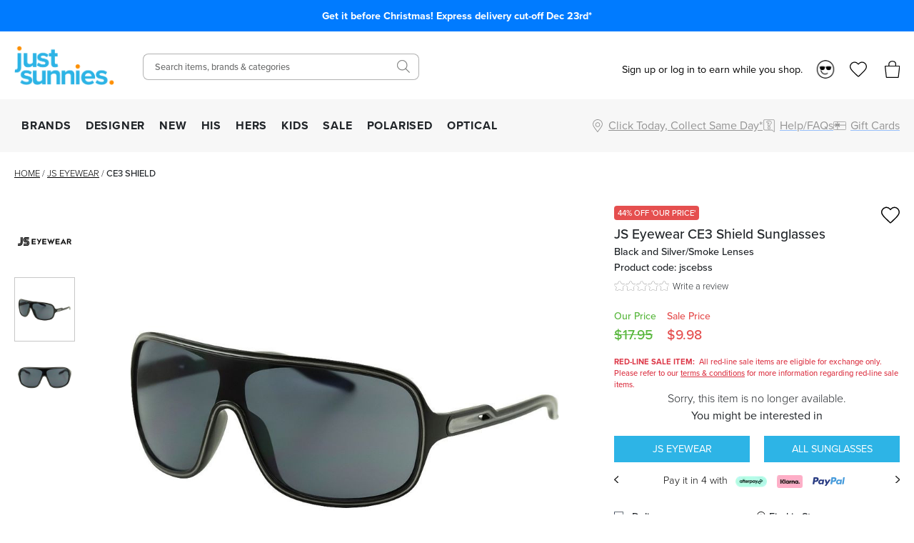

--- FILE ---
content_type: text/html; charset=utf-8
request_url: https://www.justsunnies.com.au/js-eyewear-sunglasses/ce3-shield-jscebss
body_size: 27943
content:
<!DOCTYPE html><html lang="en-AU"><head><meta charSet="utf-8" data-next-head=""/><meta http-equiv="X-UA-Compatible" content="IE=edge" data-next-head=""/><meta name="viewport" content="width=device-width, initial-scale=1, maximum-scale=1" data-next-head=""/><meta name="msapplication-TileColor" content="#3F82EF" data-next-head=""/><meta name="theme-color" content="#3F82EF" data-next-head=""/><meta name="google-site-verification" content="mpVfD4yXfrqaenXLPuiIa31Y9ZwyVJypElgy90kBZbA" data-next-head=""/><meta property="og:image" content="/images/js-blue-logo.png" data-next-head=""/><meta property="robots" content="max-image-size:large" data-next-head=""/><link rel="apple-touch-icon" sizes="180x180" href="/apple-touch-icon.png" data-next-head=""/><link rel="icon" type="image/svg" sizes="32x32" href="/images/favicons/favicon_2.png" data-next-head=""/><link rel="icon" type="image/svg" sizes="16x16" href="/images/favicons/favicon_2.png" data-next-head=""/><link rel="manifest" href="/manifest.json" data-next-head=""/><link rel="mask-icon" href="/safari-pinned-tab.svg" color="#05b3ea" data-next-head=""/><link rel="stylesheet" href="https://assets.reviews.io/css/widgets/carousel-widget.css?_t=2024072200" data-next-head=""/><link rel="stylesheet" href="https://assets.reviews.io/iconfont/reviewsio-icons/style.css?_t=2024072200" data-next-head=""/><link rel="preload" as="image" imageSrcSet="/_next/image?url=%2Fimages%2Flogos%2Flogo_2.png&amp;w=384&amp;q=75 1x, /_next/image?url=%2Fimages%2Flogos%2Flogo_2.png&amp;w=640&amp;q=75 2x" data-next-head=""/><link rel="preload" href="/images/icons/mobile-menu.svg" as="image" data-next-head=""/><link rel="preload" as="image" imageSrcSet="/_next/image?url=%2Fimages%2Flogos%2Flogo_2.png&amp;w=640&amp;q=75 1x, /_next/image?url=%2Fimages%2Flogos%2Flogo_2.png&amp;w=1200&amp;q=75 2x" data-next-head=""/><link rel="preload" href="/images/icons/heart.svg" as="image" data-next-head=""/><link rel="preload" href="/images/bag-2.svg" as="image" data-next-head=""/><title data-next-head="">Buy JS Eyewear CE3 Black and Silver/Smoke | Afterpay</title><meta name="robots" content="index,follow" data-next-head=""/><meta name="description" content="Shop the JS Eyewear CE3 in Black and Silver with Smoke online at Just Sunnies Australia." data-next-head=""/><meta property="og:title" content="Buy JS Eyewear CE3 Black and Silver/Smoke | Afterpay" data-next-head=""/><meta property="og:description" content="Shop the JS Eyewear CE3 in Black and Silver with Smoke online at Just Sunnies Australia." data-next-head=""/><link rel="canonical" href="https://www.justsunnies.com.au/js-eyewear-sunglasses/ce3-shield-jscebss" data-next-head=""/><script type="application/ld+json" data-next-head="">{"@context":"https://schema.org","@type":"BreadcrumbList","itemListElement":[{"@type":"ListItem","position":1,"item":"/","name":"Home"},{"@type":"ListItem","position":2,"item":"/js-eyewear-sunglasses","name":"JS Eyewear"},{"@type":"ListItem","position":3,"item":"/js-eyewear-sunglasses/ce3-shield-jscebss","name":"CE3 Shield"}]}</script><script data-next-head="">
                var dataLayer = window.dataLayer = window.dataLayer || [];
                dataLayer.push({
                  'google_tag_params': {
                    'ecomm_prodid': 42895,
                    'ecomm_pagetype': 'product',
                    'ecomm_prodname': 'CE3 Shield',
                    'ecomm_totalvalue': 9.98,
                    'productBrand': 'JS Eyewear',
                    'product_category': 'Sunglasses',
                    'cart_total': 0,
                    'add_prod_cart_total': 9.98,
                    'cart_qty': 0,
                    'add_prod_cart_qty': 1
                  }
                });
              </script><link rel="preload" as="image" href="https://cdn11.bigcommerce.com/s-27aml6hq2/products/42895/images/182816/JS-Eyewear_CE3-Shield-or-Black-and-SilverSmoke-Lenses_Sunglasses_jscebss_Plastic-Black_Category-3-LensesorNon-Polarised-Lens-GreyBlack__38655.1696996247.1280.1280.jpg?c=1" data-next-head=""/><link rel="preload" as="image" href="https://cdn11.bigcommerce.com/s-27aml6hq2/products/42895/images/182817/JS-Eyewear_CE3-Shield-or-Black-and-SilverSmoke-Lenses_Sunglasses_jscebss_Plastic-Black_Category-3-LensesorNon-Polarised-Lens-GreyBlack__20214.1696996246.1280.1280.jpg?c=1" data-next-head=""/><link rel="preconnect" href="https://p.typekit.net" crossorigin="anonymous"/><link rel="preconnect" href="https://fonts.googleapis.com"/><link rel="stylesheet" href="https://use.typekit.net/ble0jrb.css"/><link rel="stylesheet" href="https://fonts.googleapis.com/css2?family=Montserrat:wght@200;300;400;500;600&amp;family=Lato:ital,wght@0,300;0,400;0,700;0,900&amp;family=PT+Mono&amp;family=Kanit:ital,wght@0,100;0,200;0,300;0,400;0,500;0,600;0,700;0,800;0,900&amp;family=Nunito+Sans:ital,wght@0,200;0,300;0,400;0,600;0,700;0,800;0,900&amp;family=Poppins:ital,wght@0,100;0,200;0,300;0,400;0,500;0,600;0,700;0,800;0,900&amp;family=Yatra+One:ital,wght@0,400&amp;display=swap"/><script>
                if(typeof fbq === 'undefined') {
                  !function(f,b,e,v,n,t,s)
                  {if(f.fbq)return;n=f.fbq=function(){n.callMethod?
                  n.callMethod.apply(n,arguments):n.queue.push(arguments)};
                  if(!f._fbq)f._fbq=n;n.push=n;n.loaded=!0;n.version='2.0';
                  n.queue=[];t=b.createElement(e);t.async=!0;
                  t.src=v;s=b.getElementsByTagName(e)[0];
                  s.parentNode.insertBefore(t,s)}(window, document,'script',
                  'https://connect.facebook.net/en_US/fbevents.js');
                  fbq('init', 1378329995561850);
                }
              </script><script>
                window.renderBadge = function() {
                  let ratingBadgeContainer = document.createElement("div");
                  if(document.getElementById('___ratingbadge_0') === null){
                    document.body.appendChild(ratingBadgeContainer);
                  }
                  window.gapi.load('ratingbadge', function() {
                    window.gapi.ratingbadge.render(
                    ratingBadgeContainer, {
                      // REQUIRED
                      "merchant_id": 107654306,
                      // OPTIONAL
                      "position": "BOTTOM_LEFT"
                    });
                  });
                }
                  window.___gcfg = {
                  lang: 'en_US'
                };
              </script><script>
                  (function(w,d,s,l,i){w[l]=w[l]||[];w[l].push({'gtm.start':
                  new Date().getTime(),event:'gtm.js'});var f=d.getElementsByTagName(s)[0],
                  j=d.createElement(s),dl=l!='dataLayer'?'&l='+l:'';j.async=true;j.src=
                  'https://www.googletagmanager.com/gtm.js?id='+i+dl;f.parentNode.insertBefore(j,f);
                  })(window,document,'script','dataLayer','GTM-M3T5HW8');
                </script><script>
                  !function(e){if(!window.pintrk){window.pintrk = function () {
                  window.pintrk.queue.push(Array.prototype.slice.call(arguments))};var
                    n=window.pintrk;n.queue=[],n.version="3.0";var
                    t=document.createElement("script");t.async=!0,t.src=e;var
                    r=document.getElementsByTagName("script")[0];
                    r.parentNode.insertBefore(t,r)}}("https://s.pinimg.com/ct/core.js");
                  pintrk('load', '2613185249258');
                  pintrk('page');
                </script><script>
              !(function (t, r, e, n, d, ii)
              { if (t.__ii) return; t.__ii = { q: (t.__ii && t.__ii.q) || [], send: function (event) { t.__ii.q.unshift(event); }, dnert: !1, meta: {}, }; d = r.createElement(e); d.async = !0; d.src = n; ii = r.getElementsByTagName(e)[0]; ii.parentNode.insertBefore(d, ii); })
              (window, document, 'script', 'https://assets.trendii.com/pixel/main.js');
            </script><script type="text/javascript">
                (function(a,b,c,d,e,f,g){
                  e['ire_o']=c;
                  e[c]=e[c]||function(){
                    (e[c].a=e[c].a||[]).push(arguments)
                  };
                  f=d.createElement(b);
                  g=d.getElementsByTagName(b)[0];
                  f.async=1;
                  f.src=a;
                  g.parentNode.insertBefore(f,g);
                })('https://utt.impactcdn.com/A4381342-6d99-4bf3-afb9-dafb16c5c1b81.js','script','ire',document,window);
                ire('identify',{customerId:'',customerEmail:''});</script><script>
                !function (w, d, t) {
                  w.TiktokAnalyticsObject=t;var ttq=w[t]=w[t]||[];ttq.methods=["page","track","identify","instances","debug","on","off","once","ready","alias","group","enableCookie","disableCookie","holdConsent","revokeConsent","grantConsent"],ttq.setAndDefer=function(t,e){t[e]=function(){t.push([e].concat(Array.prototype.slice.call(arguments,0)))}};for(var i=0;i<ttq.methods.length;i++)ttq.setAndDefer(ttq,ttq.methods[i]);ttq.instance=function(t){for(
                  var e=ttq._i[t]||[],n=0;n<ttq.methods.length;n++)ttq.setAndDefer(e,ttq.methods[n]);return e},ttq.load=function(e,n){var r="https://analytics.tiktok.com/i18n/pixel/events.js",o=n&&n.partner;ttq._i=ttq._i||{},ttq._i[e]=[],ttq._i[e]._u=r,ttq._t=ttq._t||{},ttq._t[e]=+new Date,ttq._o=ttq._o||{},ttq._o[e]=n||{};n=document.createElement("script")
                  ;n.type="text/javascript",n.async=!0,n.src=r+"?sdkid="+e+"&lib="+t;e=document.getElementsByTagName("script")[0];e.parentNode.insertBefore(n,e)};
                  ttq.load('D29V65RC77U89ODD7FD0');
                  ttq.page();
                }(window, document, 'ttq');</script><script src="https://js.stripe.com/v3" async=""></script><script>
        !function(i,n,s,t,a,u,d){
          i.InstantConfig=i.InstantConfig||{},
          d=i.InstantJS=i.InstantJS||{},
          d.trackQueue=[],
          d.track=function(){
            d.trackQueue.push(arguments)
          },
          u=n.createElement(s),
          u.async=!0,
          u.src=t,
          a=n.getElementsByTagName(s)[0],
          a.parentNode.insertBefore(u,a)
        }(
          window,
          document,
          'script',
          'https://cdn.instant.one/instant.js?siteId=site_d8ef093e004644548ac52f8b45a6e6be'
        );
        
        /////////////////////////////////////////////////////////////////////////////////////////////////////////
        // ANY CODE BELOW THIS POINT IS PART OF THE META INTEGRATION AND WAS DONE SEPARATELY TO THE ABOVE CODE //
        /////////////////////////////////////////////////////////////////////////////////////////////////////////

        const ensureInstantJS = () => {
          window.InstantJS || (window.InstantJS = {});
          window.InstantJS.track || (
            window.InstantJS.trackQueue = [],
            window.InstantJS.track = function () {
              window.InstantJS.trackQueue.push(arguments)
            }
          )
        };
        ensureInstantJS();

        const trackEvent = (() => {
          const t = new Set;
          return e => {
            const n = JSON.stringify(e);
            t.has(n) || !e[0].includes("track") || (
              t.add(n),
              window.InstantJS.track("MARKETING_PIXEL_EVENT_FIRED", [{
                event: e,
                provider: "META_PLATFORMS"
              }])
            )
          }
        })();

        (function () {
          const e = () => {
            if (window.fbq?.callMethod) {
              const t = window.fbq,
                e = function () {
                  trackEvent([...arguments]),
                  t.apply(this, arguments)
                };
              for (const n in t)
                t.hasOwnProperty(n) && (e[n] = t[n]);
              window.fbq = e
            } else setTimeout(e, 1)
          },
            t = () => {
              const {
                _fbq: e
              } = window;
              if (e && e.queue) {
                e.queue.forEach(t => trackEvent([...t]));
                const n = e.queue.push;
                e.queue.push = function (...t) {
                  trackEvent([...t[0]]);
                  return n.apply(e.queue, t)
                }
              } else setTimeout(t, 1)
            };
          e(), t()
        })();
      </script><link rel="preload" href="/_next/static/css/2fe31362d8758a81.css" as="style"/><link rel="stylesheet" href="/_next/static/css/2fe31362d8758a81.css" data-n-g=""/><link rel="preload" href="/_next/static/css/6da230161692f75e.css" as="style"/><link rel="stylesheet" href="/_next/static/css/6da230161692f75e.css" data-n-p=""/><noscript data-n-css=""></noscript><script defer="" nomodule="" src="/_next/static/chunks/polyfills-42372ed130431b0a.js"></script><script src="https://widget.reviews.io/polaris/build.js" defer="" data-nscript="beforeInteractive"></script><script src="/_next/static/chunks/webpack-d73fb8912219c8bb.js" defer=""></script><script src="/_next/static/chunks/framework-f1c3457f730414be.js" defer=""></script><script src="/_next/static/chunks/main-45f62bad0e7e7c50.js" defer=""></script><script src="/_next/static/chunks/pages/_app-26cfc282d37cc7fc.js" defer=""></script><script src="/_next/static/chunks/08687d28-fb9b6d34e30401a6.js" defer=""></script><script src="/_next/static/chunks/b258f366-3b966ad796e32f49.js" defer=""></script><script src="/_next/static/chunks/a7e16ef1-68479a206f44c007.js" defer=""></script><script src="/_next/static/chunks/0465ed09-abee2c538f1c2a3f.js" defer=""></script><script src="/_next/static/chunks/481-8edc76443a192aad.js" defer=""></script><script src="/_next/static/chunks/230-33c5990842808b1e.js" defer=""></script><script src="/_next/static/chunks/874-e5ac92b905109f55.js" defer=""></script><script src="/_next/static/chunks/867-85988aa083c4d073.js" defer=""></script><script src="/_next/static/chunks/649-17f4df72c219b940.js" defer=""></script><script src="/_next/static/chunks/724-ecbff28c1be75711.js" defer=""></script><script src="/_next/static/chunks/864-28b3ef203ef2d6ed.js" defer=""></script><script src="/_next/static/chunks/pages/%5Burl%5D/%5Bprod_url%5D-0de49e1c35c25606.js" defer=""></script><script src="/_next/static/VNuXBfEVdkfDKgo_fq0h9/_buildManifest.js" defer=""></script><script src="/_next/static/VNuXBfEVdkfDKgo_fq0h9/_ssgManifest.js" defer=""></script><style id="__jsx-2999292345">.blaze-slider.jsx-2999292345{--slides-to-show:1;--slide-gap:20px}.blz-slide.jsx-2999292345 .blz-img.jsx-2999292345{height:44px}.blz-slide.jsx-2999292345 .blz-slide-content.jsx-2999292345{font-size:0.9rem}@media(max-width:767px){.blaze-slider.jsx-2999292345{--slides-to-show:1;--slide-gap:20px}.blz-slide.jsx-2999292345 .blz-img.jsx-2999292345{height:44px}}</style></head><body><noscript><iframe src="https://www.googletagmanager.com/ns.html?id=GTM-M3T5HW8" height="0" width="0" style="display:none;visibility:hidden"></iframe></noscript><div id="__next"><div><header><div class="header-banner-mobile "><div style="background-color:#007BFF" class="jsx-2999292345 container container-full"><div id="blaze-slider-blaze_slider$4aa391ea-9f96-44cd-97e2-79eea5442abb" style="--content-font-weight:normal;--content-colour:#ffffff" class="jsx-2999292345 blaze-slider container container-article"><div class="jsx-2999292345 blaze-container"><div class="jsx-2999292345 blaze-track-container"><div class="jsx-2999292345 blaze-track"><div class="jsx-2999292345 blz-slide"><a href="/page/frequently-asked-questions" class="jsx-2999292345"><div style="height:44px" class="jsx-2999292345 blaze-image-container d-flex flex-column"></div><div style="color:#ffffff" class="jsx-2999292345 blz-slide-content vert-center horiz-center"><p><strong>Get it before Christmas! Express delivery cut-off Dec 23rd*</strong></p></div></a></div><div class="jsx-2999292345 blz-slide"><a href="/page/frequently-asked-questions" class="jsx-2999292345"><div style="height:44px" class="jsx-2999292345 blaze-image-container d-flex flex-column"></div><div style="color:#ffffff" class="jsx-2999292345 blz-slide-content vert-center horiz-center"><p><strong>Extended returns until January 15th!</strong></p></div></a></div><div class="jsx-2999292345 blz-slide"><a href="/page/frequently-asked-questions#shipping" class="jsx-2999292345"><div style="height:44px" class="jsx-2999292345 blaze-image-container d-flex flex-column"></div><div style="color:#ffffff" class="jsx-2999292345 blz-slide-content vert-center horiz-center"><p><strong>FREE &amp; fast express shipping over $150*</strong></p></div></a></div><div class="jsx-2999292345 blz-slide"><a href="/page/frequently-asked-questions#returns" class="jsx-2999292345"><div style="height:44px" class="jsx-2999292345 blaze-image-container d-flex flex-column"></div><div style="color:#ffffff" class="jsx-2999292345 blz-slide-content vert-center horiz-center"><p><strong>FREE &amp; easy returns over $150*</strong></p></div></a></div><div class="jsx-2999292345 blz-slide"><a href="/promo/sunny-perks-loyalty" class="jsx-2999292345"><div style="height:44px" class="jsx-2999292345 blaze-image-container d-flex flex-column"></div><div style="color:#ffffff" class="jsx-2999292345 blz-slide-content vert-center horiz-center"><p><strong>10% off every $300 you spend*! Join Sunny Perks now</strong></p></div></a></div><div class="jsx-2999292345 blz-slide"><a href="/promo/new-member" class="jsx-2999292345"><div style="height:44px" class="jsx-2999292345 blaze-image-container d-flex flex-column"></div><div style="color:#ffffff" class="jsx-2999292345 blz-slide-content vert-center horiz-center"><p><strong>Take up to $75 off* your first purchase</strong></p></div></a></div><div class="jsx-2999292345 blz-slide"><a href="/page/optical-health-fund-providers" class="jsx-2999292345"><div style="height:44px" class="jsx-2999292345 blaze-image-container d-flex flex-column"></div><div style="color:#ffffff" class="jsx-2999292345 blz-slide-content vert-center horiz-center"><p><strong>Claim your Health Insurance benefits on your prescription sunnies</strong></p></div></a></div><div class="jsx-2999292345 blz-slide"><a href="/page/price-match" class="jsx-2999292345"><div style="height:44px" class="jsx-2999292345 blaze-image-container d-flex flex-column"></div><div style="color:#ffffff" class="jsx-2999292345 blz-slide-content vert-center horiz-center"><p><strong>We price match! Find out how</strong></p></div></a></div><div class="jsx-2999292345 blz-slide"><a href="/optical" class="jsx-2999292345"><div style="height:44px" class="jsx-2999292345 blaze-image-container d-flex flex-column"></div><div style="color:#ffffff" class="jsx-2999292345 blz-slide-content vert-center horiz-center"><p><strong>Customise your sunglasses with prescription lenses</strong></p></div></a></div><div class="jsx-2999292345 blz-slide"><a href="/page/giftcards" class="jsx-2999292345"><div style="height:44px" class="jsx-2999292345 blaze-image-container d-flex flex-column"></div><div style="color:#ffffff" class="jsx-2999292345 blz-slide-content vert-center horiz-center"><p><strong>Give the gift of choice with an e-gift card</strong></p></div></a></div></div></div></div></div></div></div><div class="header-desktop hide-mobile"><div class="container-fluid"><div class="row"><div class="col-12 col-xl-2 left-section d-flex align-items-center"><a class="logo" href="/"><img alt="Just Sunnies" width="300" height="116" decoding="async" data-nimg="1" style="color:transparent" srcSet="/_next/image?url=%2Fimages%2Flogos%2Flogo_2.png&amp;w=384&amp;q=75 1x, /_next/image?url=%2Fimages%2Flogos%2Flogo_2.png&amp;w=640&amp;q=75 2x" src="/_next/image?url=%2Fimages%2Flogos%2Flogo_2.png&amp;w=640&amp;q=75"/></a><div id="tablet-user-icons" class="align-items-center"><div class="js-header-login-container"><span>Sign up or log in to earn while you shop.</span><img alt="Loyalty" loading="lazy" width="26" height="26" decoding="async" data-nimg="1" class="js-header-login-avatar mr-15" style="color:transparent" srcSet="/_next/image?url=%2Fimages%2Faccount%2Floyalty.png&amp;w=32&amp;q=75 1x, /_next/image?url=%2Fimages%2Faccount%2Floyalty.png&amp;w=64&amp;q=75 2x" src="/_next/image?url=%2Fimages%2Faccount%2Floyalty.png&amp;w=64&amp;q=75"/></div><a href="/login" rel="nofollow"><div class="wishlist-icon-container icon-container d-flex align-items-center justify-content-left"><img class="wishlist icon" src="/images/off-canvas/oc-wishlist.svg" alt="Wishlist"/></div></a><div class="cart-icon-container icon-container d-flex align-items-center justify-content-left"><img class="icon" src="/images/off-canvas/oc-bag.svg" alt="Cart"/></div></div></div><div class="col-12 col-xl-4 right-section d-flex align-items-center justify-content-end"><div id="header-search-desktop" class="search-component"><div class="search-container"><form action="."><input type="text" class="search-box" placeholder="Search items, brands &amp; categories" value=""/></form></div><div class="search-icon-container"><img class="icon-search" src="/images/icons/SearchIcon.svg" alt="Search"/></div></div></div><div class="col-12 col-xl-6 right-section d-flex align-items-center justify-content-end" style="position:relative;top:5px"><div id="desktop-user-icons" class="align-items-center"><div class="js-header-login-container"><span>Sign up or log in to earn while you shop.</span><img alt="Loyalty" loading="lazy" width="26" height="26" decoding="async" data-nimg="1" class="js-header-login-avatar mr-15" style="color:transparent" srcSet="/_next/image?url=%2Fimages%2Faccount%2Floyalty.png&amp;w=32&amp;q=75 1x, /_next/image?url=%2Fimages%2Faccount%2Floyalty.png&amp;w=64&amp;q=75 2x" src="/_next/image?url=%2Fimages%2Faccount%2Floyalty.png&amp;w=64&amp;q=75"/></div><a href="/login" rel="nofollow"><div class="wishlist-icon-container icon-container d-flex align-items-center justify-content-left"><img class="wishlist icon" src="/images/off-canvas/oc-wishlist.svg" alt="Wishlist"/></div></a><div class="cart-icon-container icon-container d-flex align-items-center justify-content-left"><img class="icon" src="/images/off-canvas/oc-bag.svg" alt="Cart"/></div></div></div></div></div></div><div id="js-nav-menu-top-parent" class="header-desktop hide-mobile"><div class="container-fluid"><div class="d-flex left-section"><div id="js-menu-container"><nav class="navigation"><ul class="navigation-list align-items-center justify-content-between"><li><a href="/all" class="navigation-link td-none" style="color:inherit">BRANDS</a></li><li><a href="/designer-sunglasses" class="navigation-link td-none" style="color:inherit">DESIGNER</a></li><li><a href="/new" class="navigation-link td-none" style="color:inherit">NEW</a></li><li><a href="/mens-sunglasses" class="navigation-link td-none" style="color:inherit">HIS</a></li><li><a href="/womens-sunglasses" class="navigation-link td-none" style="color:inherit">HERS</a></li><li><a href="/kids" class="navigation-link td-none" style="color:inherit">KIDS</a></li><li><a href="/sale" class="navigation-link td-none" style="color:inherit">SALE</a></li><li><a href="/polarised" class="navigation-link td-none" style="color:inherit">POLARISED</a></li><li><a href="/optical" class="navigation-link td-none" style="color:inherit">OPTICAL</a></li></ul></nav></div><div id="js-menu-icons-container"><div id="store-location-icon-container" class="icon-container d-flex align-items-center justify-content-left c-pointer"><img class="icon location" src="/images/icons/location.svg" alt="Store Finder" style="height:18px;width:18px"/><span class="label-right hide-mobile td-underline">Click Today, Collect Same Day*</span></div><a href="/page/frequently-asked-questions"><div id="faq-icon-container" class="icon-container d-flex align-items-center justify-content-left"><img class="icon faq" src="/images/off-canvas/oc-faq.svg" alt="Help/FAQs" style="height:18px;width:18px"/><span class="label-right hide-mobile">Help/FAQs</span></div></a><a href="/page/giftcards"><div id="giftcard-icon-container" class="icon-container d-flex align-items-center justify-content-left"><img class="icon giftcard" src="/images/off-canvas/oc-giftcard.svg" alt="Giftcards" style="height:18px;width:18px"/><span class="label-right hide-mobile">Gift Cards</span></div></a></div></div></div></div><div class="mega-menu-container"><div id="mega-menu-js-all" class="mega-menu "><div class="container-fluid"><div class="row" style="max-height:440px"><div class="mega-menu-sidebar mega-menu-filters col-2" style="max-height:inherit"><a href="/all">ALL SUNGLASSES</a><div class="alphabet-nav active"><span>ABC</span></div><div class="alphabet-nav "><span>DEF</span></div><div class="alphabet-nav "><span>GHIJ</span></div><div class="alphabet-nav "><span>KLMN</span></div><div class="alphabet-nav "><span>OPQ</span></div><div class="alphabet-nav "><span>RST</span></div><div class="alphabet-nav "><span>UVWXYZ</span></div><a href="/brands">BRAND DIRECTORY</a></div><div class="col-7 mega-menu-list mega-menu-brands-list" style="max-height:inherit;column-count:3;column-gap:1rem"><div style="break-inside:avoid"><p class="menu-item "><a href="/accessories">Accessories</a></p></div><div style="break-inside:avoid"><p class="menu-item "><a href="/adidas-sunglasses">Adidas</a></p></div><div style="break-inside:avoid"><p class="menu-item "><a href="/am-eyewear-sunglasses">AM Eyewear</a></p></div><div style="break-inside:avoid"><p class="menu-item "><a href="/arc-eyewear">ARC Eyewear</a></p></div><div style="break-inside:avoid"><p class="menu-item has-badge" style="--badge-text:&quot;TOP BRAND&quot;;--badge-background-color:#FF8F00;--badge-text-color:#FFFFFF"><a href="/arnette-sunglasses">Arnette</a></p></div><div style="break-inside:avoid"><p class="menu-item "><a href="/arnette-glasses">Arnette Glasses</a></p></div><div style="break-inside:avoid"><p class="menu-item "><a href="/baby-banz-sunglasses">Baby Banz</a></p></div><div style="break-inside:avoid"><p class="menu-item "><a href="/balenciaga-eyewear">Balenciaga</a></p></div><div style="break-inside:avoid"><p class="menu-item "><a href="/bally-sunglasses">BALLY</a></p></div><div style="break-inside:avoid"><p class="menu-item "><a href="/bask-eyewear">Bask Eyewear</a></p></div><div style="break-inside:avoid"><p class="menu-item "><a href="/baxter-blue-sunglasses">Baxter Blue</a></p></div><div style="break-inside:avoid"><p class="menu-item "><a href="/baxter-blue-kids">Baxter Blue Kids</a></p></div><div style="break-inside:avoid"><p class="menu-item "><a href="/bill-bass-sunglasses">Bill Bass</a></p></div><div style="break-inside:avoid"><p class="menu-item "><a href="/blenders-eyewear">Blenders</a></p></div><div style="break-inside:avoid"><p class="menu-item has-badge" style="--badge-text:&quot;TOP BRAND&quot;;--badge-background-color:#FF8F00;--badge-text-color:#FFFFFF"><a href="/bolle-sunglasses">Bolle</a></p></div><div style="break-inside:avoid"><p class="menu-item "><a href="/boss-sunglasses">Boss</a></p></div><div style="break-inside:avoid"><p class="menu-item "><a href="/bottega-veneta-eyewear">Bottega Veneta</a></p></div><div style="break-inside:avoid"><p class="menu-item "><a href="/burberry-sunglasses">Burberry</a></p></div><div style="break-inside:avoid"><p class="menu-item "><a href="/burberry-glasses">Burberry Glasses</a></p></div><div style="break-inside:avoid"><p class="menu-item "><a href="/bvlgari-sunglasses">Bvlgari</a></p></div><div style="break-inside:avoid"><p class="menu-item "><a href="/bvlgari-glasses">Bvlgari Glasses</a></p></div><div style="break-inside:avoid"><p class="menu-item "><a href="/calvin-klein-sunglasses">Calvin Klein</a></p></div><div style="break-inside:avoid"><p class="menu-item has-badge" style="--badge-text:&quot;TOP BRAND&quot;;--badge-background-color:#FF8F00;--badge-text-color:#FFFFFF"><a href="/cancer-council-sunglasses">Cancer Council</a></p></div><div style="break-inside:avoid"><p class="menu-item "><a href="/cancer-council-kids-sunglasses">Cancer Council Kids</a></p></div><div style="break-inside:avoid"><p class="menu-item "><a href="/carolina-herrera-glasses">Carolina Herrera Glasses</a></p></div><div style="break-inside:avoid"><p class="menu-item has-badge" style="--badge-text:&quot;TOP BRAND&quot;;--badge-background-color:#FF8F00;--badge-text-color:#FFFFFF"><a href="/carrera-sunglasses">Carrera</a></p></div><div style="break-inside:avoid"><p class="menu-item "><a href="/carrera-glasses">Carrera Glasses</a></p></div><div style="break-inside:avoid"><p class="menu-item has-badge" style="--badge-text:&quot;TOP BRAND&quot;;--badge-background-color:#FF8F00;--badge-text-color:#FFFFFF"><a href="/carve-sunglasses">Carve</a></p></div><div style="break-inside:avoid"><p class="menu-item "><a href="/carve-kids-sunglasses">Carve Kids</a></p></div><div style="break-inside:avoid"><p class="menu-item "><a href="/childe-sunglasses">Childe</a></p></div><div style="break-inside:avoid"><p class="menu-item "><a href="/chimi-sunglasses">Chimi</a></p></div><div style="break-inside:avoid"><p class="menu-item "><a href="/chloe-sunglasses">Chloe</a></p></div><div style="break-inside:avoid"><p class="menu-item "><a href="/chpo-eyewear">CHPO</a></p></div><div style="break-inside:avoid"><p class="menu-item "><a href="/coach-sunglasses">Coach</a></p></div><div style="break-inside:avoid"><p class="menu-item "><a href="/coach-glasses">Coach Glasses</a></p></div><div style="break-inside:avoid"><p class="menu-item "><a href="/costa-del-mar-sunglasses">Costa Del Mar</a></p></div></div><div class="mega-menu-custom-list d-flex align-items-start justify-content-between col-3"><div class="mega-menu-list mega-menu-image-list" style="--gap:75px;--row-gap:15px"><h4>TRENDING BRANDS</h4><div class="mega-menu-image-list columns-2"><a href="/maui-jim-sunglasses" class="icon-item pb-0"><img alt="Maui Jim" loading="lazy" width="200" height="200" decoding="async" data-nimg="1" style="color:transparent" srcSet="/_next/image?url=https%3A%2F%2Fimages.prismic.io%2Fjustsunnies%2FZrmNnUaF0TcGI2WK_Maui-Jim-Logo.png%3Fauto%3Dformat%2Ccompress&amp;w=256&amp;q=75 1x, /_next/image?url=https%3A%2F%2Fimages.prismic.io%2Fjustsunnies%2FZrmNnUaF0TcGI2WK_Maui-Jim-Logo.png%3Fauto%3Dformat%2Ccompress&amp;w=640&amp;q=75 2x" src="/_next/image?url=https%3A%2F%2Fimages.prismic.io%2Fjustsunnies%2FZrmNnUaF0TcGI2WK_Maui-Jim-Logo.png%3Fauto%3Dformat%2Ccompress&amp;w=640&amp;q=75"/></a><a href="/oakley-sunglasses" class="icon-item pb-0"><img alt="Oakley" loading="lazy" width="200" height="200" decoding="async" data-nimg="1" style="color:transparent" srcSet="/_next/image?url=https%3A%2F%2Fimages.prismic.io%2Fjustsunnies%2Ff67e0a98-d60a-45ed-8f5a-0d227bddfac9_Oakley_Prismic_logo1.png%3Fauto%3Dformat%2Ccompress&amp;w=256&amp;q=75 1x, /_next/image?url=https%3A%2F%2Fimages.prismic.io%2Fjustsunnies%2Ff67e0a98-d60a-45ed-8f5a-0d227bddfac9_Oakley_Prismic_logo1.png%3Fauto%3Dformat%2Ccompress&amp;w=640&amp;q=75 2x" src="/_next/image?url=https%3A%2F%2Fimages.prismic.io%2Fjustsunnies%2Ff67e0a98-d60a-45ed-8f5a-0d227bddfac9_Oakley_Prismic_logo1.png%3Fauto%3Dformat%2Ccompress&amp;w=640&amp;q=75"/></a><a href="/spotters-sunglasses" class="icon-item pb-0"><img alt="Spotters logo" loading="lazy" width="200" height="200" decoding="async" data-nimg="1" style="color:transparent" srcSet="/_next/image?url=https%3A%2F%2Fimages.prismic.io%2Fjustsunnies%2F4ee26f7c-8a0c-46a0-8d80-d4aa80ffc45b_Spotters_logo_landing.jpg%3Fauto%3Dformat%2Ccompress&amp;w=256&amp;q=75 1x, /_next/image?url=https%3A%2F%2Fimages.prismic.io%2Fjustsunnies%2F4ee26f7c-8a0c-46a0-8d80-d4aa80ffc45b_Spotters_logo_landing.jpg%3Fauto%3Dformat%2Ccompress&amp;w=640&amp;q=75 2x" src="/_next/image?url=https%3A%2F%2Fimages.prismic.io%2Fjustsunnies%2F4ee26f7c-8a0c-46a0-8d80-d4aa80ffc45b_Spotters_logo_landing.jpg%3Fauto%3Dformat%2Ccompress&amp;w=640&amp;q=75"/></a><a href="/ray-ban-sunglasses" class="icon-item pb-0"><img alt="Ray-Ban" loading="lazy" width="200" height="200" decoding="async" data-nimg="1" style="color:transparent" srcSet="/_next/image?url=https%3A%2F%2Fimages.prismic.io%2Fjustsunnies%2Ffee5628a-339c-4337-9c11-ea12e279c597_top_nav_ray_ban_logo.png%3Fauto%3Dformat%2Ccompress&amp;w=256&amp;q=75 1x, /_next/image?url=https%3A%2F%2Fimages.prismic.io%2Fjustsunnies%2Ffee5628a-339c-4337-9c11-ea12e279c597_top_nav_ray_ban_logo.png%3Fauto%3Dformat%2Ccompress&amp;w=640&amp;q=75 2x" src="/_next/image?url=https%3A%2F%2Fimages.prismic.io%2Fjustsunnies%2Ffee5628a-339c-4337-9c11-ea12e279c597_top_nav_ray_ban_logo.png%3Fauto%3Dformat%2Ccompress&amp;w=640&amp;q=75"/></a><a href="/carrera-sunglasses" class="icon-item pb-0"><img alt="Carrera" loading="lazy" width="200" height="200" decoding="async" data-nimg="1" style="color:transparent" srcSet="/_next/image?url=https%3A%2F%2Fimages.prismic.io%2Fjustsunnies%2Fad3416ea-5127-4c45-abff-3c572acbaa6c_Carrera_brand_logo.png%3Fauto%3Dformat%2Ccompress&amp;w=256&amp;q=75 1x, /_next/image?url=https%3A%2F%2Fimages.prismic.io%2Fjustsunnies%2Fad3416ea-5127-4c45-abff-3c572acbaa6c_Carrera_brand_logo.png%3Fauto%3Dformat%2Ccompress&amp;w=640&amp;q=75 2x" src="/_next/image?url=https%3A%2F%2Fimages.prismic.io%2Fjustsunnies%2Fad3416ea-5127-4c45-abff-3c572acbaa6c_Carrera_brand_logo.png%3Fauto%3Dformat%2Ccompress&amp;w=640&amp;q=75"/></a><a href="/prada-sunglasses" class="icon-item pb-0"><img alt="Prada" loading="lazy" width="200" height="200" decoding="async" data-nimg="1" style="color:transparent" srcSet="/_next/image?url=https%3A%2F%2Fimages.prismic.io%2Fjustsunnies%2Feee0a4a4-a30f-46e6-ab0a-4f6d8e3fedc3_PRADA_Prismic_logo1.png%3Fauto%3Dformat%2Ccompress&amp;w=256&amp;q=75 1x, /_next/image?url=https%3A%2F%2Fimages.prismic.io%2Fjustsunnies%2Feee0a4a4-a30f-46e6-ab0a-4f6d8e3fedc3_PRADA_Prismic_logo1.png%3Fauto%3Dformat%2Ccompress&amp;w=640&amp;q=75 2x" src="/_next/image?url=https%3A%2F%2Fimages.prismic.io%2Fjustsunnies%2Feee0a4a4-a30f-46e6-ab0a-4f6d8e3fedc3_PRADA_Prismic_logo1.png%3Fauto%3Dformat%2Ccompress&amp;w=640&amp;q=75"/></a><a href="/versace-sunglasses" class="icon-item pb-0"><img alt="Versace" loading="lazy" width="200" height="200" decoding="async" data-nimg="1" style="color:transparent" srcSet="/_next/image?url=https%3A%2F%2Fimages.prismic.io%2Fjustsunnies%2Fceb9ab8f-9bd4-4f13-a8af-8d0b54186177_versace_logo.jpg%3Fauto%3Dformat%2Ccompress&amp;w=256&amp;q=75 1x, /_next/image?url=https%3A%2F%2Fimages.prismic.io%2Fjustsunnies%2Fceb9ab8f-9bd4-4f13-a8af-8d0b54186177_versace_logo.jpg%3Fauto%3Dformat%2Ccompress&amp;w=640&amp;q=75 2x" src="/_next/image?url=https%3A%2F%2Fimages.prismic.io%2Fjustsunnies%2Fceb9ab8f-9bd4-4f13-a8af-8d0b54186177_versace_logo.jpg%3Fauto%3Dformat%2Ccompress&amp;w=640&amp;q=75"/></a><a href="/miu-miu-sunglasses" class="icon-item pb-0"><img alt="Miu Miu Logo" loading="lazy" width="200" height="200" decoding="async" data-nimg="1" style="color:transparent" srcSet="/_next/image?url=https%3A%2F%2Fimages.prismic.io%2Fjustsunnies%2FaGMof3fc4bHWi4tm_Miu-Miu-Logo-Prismic.png%3Fauto%3Dformat%2Ccompress&amp;w=256&amp;q=75 1x, /_next/image?url=https%3A%2F%2Fimages.prismic.io%2Fjustsunnies%2FaGMof3fc4bHWi4tm_Miu-Miu-Logo-Prismic.png%3Fauto%3Dformat%2Ccompress&amp;w=640&amp;q=75 2x" src="/_next/image?url=https%3A%2F%2Fimages.prismic.io%2Fjustsunnies%2FaGMof3fc4bHWi4tm_Miu-Miu-Logo-Prismic.png%3Fauto%3Dformat%2Ccompress&amp;w=640&amp;q=75"/></a><a href="/dragon-sunglasses" class="icon-item pb-0"><img alt="Dragon" loading="lazy" width="200" height="200" decoding="async" data-nimg="1" style="color:transparent" srcSet="/_next/image?url=https%3A%2F%2Fimages.prismic.io%2Fjustsunnies%2F110c6e54-a225-45c3-baf9-87853911a102_Dragon_Prismic_logo.png%3Fauto%3Dformat%2Ccompress&amp;w=256&amp;q=75 1x, /_next/image?url=https%3A%2F%2Fimages.prismic.io%2Fjustsunnies%2F110c6e54-a225-45c3-baf9-87853911a102_Dragon_Prismic_logo.png%3Fauto%3Dformat%2Ccompress&amp;w=640&amp;q=75 2x" src="/_next/image?url=https%3A%2F%2Fimages.prismic.io%2Fjustsunnies%2F110c6e54-a225-45c3-baf9-87853911a102_Dragon_Prismic_logo.png%3Fauto%3Dformat%2Ccompress&amp;w=640&amp;q=75"/></a><a href="/epokhe-sunglasses" class="icon-item pb-0"><img alt="Epokhe" loading="lazy" width="200" height="200" decoding="async" data-nimg="1" style="color:transparent" srcSet="/_next/image?url=https%3A%2F%2Fimages.prismic.io%2Fjustsunnies%2F9ab70fbf-5efc-4835-b1db-ed427f137406_EPOKHE_Prismic_logo1.png%3Fauto%3Dformat%2Ccompress&amp;w=256&amp;q=75 1x, /_next/image?url=https%3A%2F%2Fimages.prismic.io%2Fjustsunnies%2F9ab70fbf-5efc-4835-b1db-ed427f137406_EPOKHE_Prismic_logo1.png%3Fauto%3Dformat%2Ccompress&amp;w=640&amp;q=75 2x" src="/_next/image?url=https%3A%2F%2Fimages.prismic.io%2Fjustsunnies%2F9ab70fbf-5efc-4835-b1db-ed427f137406_EPOKHE_Prismic_logo1.png%3Fauto%3Dformat%2Ccompress&amp;w=640&amp;q=75"/></a></div></div></div></div></div></div><div id="mega-menu-js-designer" class="mega-menu "><div class="container-fluid"><div class="row" style="max-height:440px"><div class="mega-menu-sidebar mega-menu-filters col-2" style="max-height:inherit"><a href="/designer-sunglasses">ALL DESIGNER EYEWEAR</a><div class="alphabet-nav active"><span>ABC</span></div><div class="alphabet-nav "><span>DEF</span></div><div class="alphabet-nav "><span>GHIJ</span></div><div class="alphabet-nav "><span>KLMN</span></div><div class="alphabet-nav "><span>OPQ</span></div><div class="alphabet-nav "><span>RSTU</span></div><div class="alphabet-nav "><span>VWXYZ</span></div></div><div class="col-4 mega-menu-list mega-menu-brands-list" style="max-height:inherit;column-count:2;column-gap:1rem"><div style="break-inside:avoid"><p class="menu-item "><a href="/balenciaga-eyewear">Balenciaga</a></p></div><div style="break-inside:avoid"><p class="menu-item "><a href="/bally-sunglasses">BALLY</a></p></div><div style="break-inside:avoid"><p class="menu-item "><a href="/boss-sunglasses">Boss</a></p></div><div style="break-inside:avoid"><p class="menu-item "><a href="/bottega-veneta-eyewear">Bottega Veneta</a></p></div><div style="break-inside:avoid"><p class="menu-item "><a href="/burberry-sunglasses">Burberry</a></p></div><div style="break-inside:avoid"><p class="menu-item "><a href="/burberry-glasses">Burberry Glasses</a></p></div><div style="break-inside:avoid"><p class="menu-item "><a href="/bvlgari-sunglasses">Bvlgari</a></p></div><div style="break-inside:avoid"><p class="menu-item "><a href="/bvlgari-glasses">Bvlgari Glasses</a></p></div><div style="break-inside:avoid"><p class="menu-item "><a href="/carolina-herrera-glasses">Carolina Herrera Glasses</a></p></div><div style="break-inside:avoid"><p class="menu-item "><a href="/chloe-sunglasses">Chloe</a></p></div><div style="break-inside:avoid"><p class="menu-item "><a href="/coach-sunglasses">Coach</a></p></div></div><div class="mega-menu-list mega-menu-link-list col-3"><p class="menu-item " style="--hover-colour:#000000;--font-weight:600"><span>TOP CATEGORIES</span></p><p class="menu-item " style="--hover-colour:#2DB4E6"><a href="/new-designer-sunglasses">New Designer</a></p><p class="menu-item " style="--hover-colour:#2DB4E6"><a href="/womens-designer-sunglasses">Women&#x27;s Designer</a></p><p class="menu-item " style="--hover-colour:#2DB4E6"><a href="/mens-designer-sunglasses">Men&#x27;s Designer</a></p><p class="menu-item " style="--hover-colour:#2DB4E6"><a href="/premium-kids-sunglasses">Kid&#x27;s Designer</a></p></div><div class="mega-menu-list mega-menu-stacked-images col-3" style="--flex-direction:column"><a href="/prada-sunglasses" class="pb-0"><div><img alt="PRB16S__30x30_prada_sunglasses" loading="lazy" width="500" height="500" decoding="async" data-nimg="1" style="color:transparent;--max-height:320px;--object-fit:cover" srcSet="/_next/image?url=https%3A%2F%2Fimages.prismic.io%2Fjustsunnies%2FaPbOJrpReVYa3feb_PRB16S__30x30_prada_sunglasses.jpg%3Fauto%3Dformat%2Ccompress&amp;w=640&amp;q=75 1x, /_next/image?url=https%3A%2F%2Fimages.prismic.io%2Fjustsunnies%2FaPbOJrpReVYa3feb_PRB16S__30x30_prada_sunglasses.jpg%3Fauto%3Dformat%2Ccompress&amp;w=1080&amp;q=75 2x" src="/_next/image?url=https%3A%2F%2Fimages.prismic.io%2Fjustsunnies%2FaPbOJrpReVYa3feb_PRB16S__30x30_prada_sunglasses.jpg%3Fauto%3Dformat%2Ccompress&amp;w=1080&amp;q=75"/><div class="stacked-image-text "><p class="stacked-image-title mb-0">Discover the latest Prada sunglasses</p><p class="stacked-image-subtitle mb-0">Shop Now</p></div></div></a></div></div></div></div><div id="mega-menu-js-new" class="mega-menu "><div class="container-fluid"><div class="row" style="max-height:440px"><div class="mega-menu-list mega-menu-link-list col-3"><p class="menu-item " style="--hover-colour:#2DB4E6;--font-weight:600"><a href="/new">ALL NEW SUNGLASSES</a></p><p class="menu-item " style="--hover-colour:#2DB4E6;--font-weight:600"><a href="/new/womens-sunglasses">New Women&#x27;s</a></p><p class="menu-item " style="--hover-colour:#2DB4E6;--font-weight:600"><a href="/new/mens-sunglasses">New Men&#x27;s</a></p><p class="menu-item " style="--hover-colour:#2DB4E6;--font-weight:600"><a href="/new/kids-sunglasses">New Kid&#x27;s</a></p></div><div class="mega-menu-list mega-menu-link-list col-2"><p class="menu-item " style="--hover-colour:#000000;--font-weight:600"><span>JUST ARRIVED</span></p><p class="menu-item " style="--hover-colour:#2DB4E6"><a href="/new/prada-sunglasses">Prada</a></p><p class="menu-item " style="--hover-colour:#2DB4E6"><a href="/new/miu-miu-sunglasses">Miu Miu</a></p><p class="menu-item " style="--hover-colour:#2DB4E6"><a href="/new/ray-ban-sunglasses">Ray-Ban</a></p><p class="menu-item " style="--hover-colour:#2DB4E6"><a href="/new/oakley-sunglasses">Oakley</a></p><p class="menu-item " style="--hover-colour:#2DB4E6"><a href="/new/carrera-sunglasses">Carrera</a></p></div><div class="mega-menu-list mega-menu-link-list col-2"><p class="menu-item " style="--hover-colour:#000000;--font-weight:600"><span>TRENDING</span></p><p class="menu-item " style="--hover-colour:#2DB4E7"><a href="/petite-sunglasses">Small Sunglasses</a></p><p class="menu-item " style="--hover-colour:#2DB4E7"><a href="/round-sunglasses">Round Sunglasses</a></p><p class="menu-item " style="--hover-colour:#2DB4E7"><a href="/baby-sunglasses">Baby Sunglasses</a></p><p class="menu-item " style="--hover-colour:#2DB4E7"><a href="/coloured-sunglasses">Coloured Sunglasses</a></p><p class="menu-item " style="--hover-colour:#2DB4E7;--badge-background-color:#46C646"><a href="/running-sunglasses">Running Sunglasses</a></p></div><div class="mega-menu-list mega-menu-link-list col-2"><p class="menu-item " style="--hover-colour:#000000;--font-weight:600"><span>TOP CATEGORIES</span></p><p class="menu-item has-badge" style="--hover-colour:#2DB4E7;--badge-background-color:#FFC107;--badge-text:&quot;POPULAR&quot;"><a href="/sunglasses-under-100-dollars">Budget</a></p><p class="menu-item " style="--hover-colour:#2DB4E7"><a href="/non-polarised-sunglasses">Non-polarised</a></p><p class="menu-item " style="--hover-colour:#2DB4E7"><a href="/aviator-sunglasses">Aviator</a></p><p class="menu-item " style="--hover-colour:#2DB4E7"><a href="/prescriptible-sunglasses">Prescription Sunglasses</a></p><p class="menu-item " style="--hover-colour:#2DB4E7"><a href="/kids">Kids</a></p></div><div class="mega-menu-list mega-menu-stacked-images col-3" style="--flex-direction:column"><a href="/promo/oakley-meta-glasses" class="pb-0"><div><img alt="Oakley Meta Glasses" loading="lazy" width="500" height="500" decoding="async" data-nimg="1" style="color:transparent" srcSet="/_next/image?url=https%3A%2F%2Fimages.prismic.io%2Fjustsunnies%2FaKZ3dKTt2nPbajWY_2-2-.png%3Fauto%3Dformat%2Ccompress&amp;w=640&amp;q=75 1x, /_next/image?url=https%3A%2F%2Fimages.prismic.io%2Fjustsunnies%2FaKZ3dKTt2nPbajWY_2-2-.png%3Fauto%3Dformat%2Ccompress&amp;w=1080&amp;q=75 2x" src="/_next/image?url=https%3A%2F%2Fimages.prismic.io%2Fjustsunnies%2FaKZ3dKTt2nPbajWY_2-2-.png%3Fauto%3Dformat%2Ccompress&amp;w=1080&amp;q=75"/><div class="stacked-image-text blog-style"><p class="stacked-image-title mb-0">COLLECTIONS</p><p class="stacked-image-subtitle mb-0">Oakley Meta Glasses</p></div></div></a></div></div></div></div><div id="mega-menu-js-mens" class="mega-menu "><div class="container-fluid"><div class="row" style="max-height:440px"><div class="mega-menu-list mega-menu-link-list col-2"><p class="menu-item " style="--hover-colour:#2DB4E6;--font-weight:600"><a href="/mens-sunglasses">MEN&#x27;S SUNGLASSES</a></p><p class="menu-item " style="--hover-colour:#2DB4E6;--font-weight:600"><a href="/new/mens-sunglasses">New Arrivals</a></p><p class="menu-item " style="--hover-colour:#2DB4E6;--font-weight:600"><a href="/mens-best-selling-sunglasses">Best Sellers</a></p><p class="menu-item has-badge" style="--hover-colour:#2DB4E6;--font-weight:600;--badge-background-color:#FFC107;--badge-text:&quot;POPULAR&quot;"><a href="/mens-polarised-sunglasses">Polarised</a></p><p class="menu-item " style="--hover-colour:#2DB4E6;--font-weight:600"><a href="/accessories">Accessories</a></p><p class="menu-item " style="--hover-colour:#E54F4F;--colour:#E54F4F;--font-weight:600"><a href="/mens-sale-sunglasses">Sale Sunglasses</a></p></div><div class="mega-menu-list mega-menu-link-list col-2"><p class="menu-item " style="--hover-colour:#000000;--font-weight:600"><span>TOP BRANDS</span></p><p class="menu-item " style="--hover-colour:#2DB4E6"><a href="/oakley-sunglasses">Oakley</a></p><p class="menu-item " style="--hover-colour:#2DB4E6"><a href="/maui-jim-sunglasses">Maui Jim</a></p><p class="menu-item " style="--hover-colour:#2DB4E6"><a href="/men/ray-ban-sunglasses">Ray-Ban</a></p><p class="menu-item " style="--hover-colour:#2DB4E6"><a href="/men/dragon-sunglasses">Dragon</a></p><p class="menu-item " style="--hover-colour:#2DB4E6"><a href="/men/otis-sunglasses">OTIS</a></p><p class="menu-item " style="--hover-colour:#2DB4E6"><a href="/men/carrera-sunglasses">Carrera</a></p></div><div class="mega-menu-list mega-menu-link-list col-2"><p class="menu-item " style="--hover-colour:#000000;--colour:#000000;--font-weight:600"><span>LENS TYPE</span></p><p class="menu-item " style="--hover-colour:#2DB4E6"><a href="/mens-non-polarised-sunglasses">Non-polarised</a></p><p class="menu-item " style="--hover-colour:#2DB4E6"><a href="/mens-blue-light-glasses">Blue Light</a></p><p class="menu-item " style="--hover-colour:#2DB4E6"><a href="/mens-mirrored-sunglasses">Mirrored</a></p><p class="menu-item " style="--hover-colour:#2DB4E6"><a href="/mens-photochromic-sunglasses">Photochromic</a></p><p class="menu-item " style="--hover-colour:#2DB4E6"><a href="/mens-sunglasses?filter.custom_lens_type=Graduated%20Lens">Gradient</a></p><p class="menu-item " style="--hover-colour:#2DB4E6"><a href="/mens-glass-lens-sunglasses">Glass</a></p></div><div class="mega-menu-list mega-menu-link-list col-2"><p class="menu-item " style="--hover-colour:#000000;--font-weight:600"><span>FRAME COLOUR</span></p><p class="menu-item has-badge" style="--hover-colour:#2DB4E6;--badge-background-color:#FFC107;--badge-text:&quot;POPULAR&quot;"><a href="/mens-black-sunglasses">Black</a></p><p class="menu-item " style="--hover-colour:#2DB4E6"><a href="/mens-tortoise-sunglasses">Tortoise</a></p><p class="menu-item " style="--hover-colour:#2DB4E6"><a href="/mens-brown-sunglasses">Brown</a></p><p class="menu-item " style="--hover-colour:#2DB4E6"><a href="/mens-coloured-sunglasses">Coloured</a></p><p class="menu-item " style="--hover-colour:#2DB4E6"><a href="/mens-gold-sunglasses">Gold</a></p><p class="menu-item " style="--hover-colour:#2DB4E6"><a href="/mens-silver-sunglasses">Silver</a></p></div><div class="mega-menu-list mega-menu-link-list col-2"><p class="menu-item " style="--hover-colour:#000000;--font-weight:600"><span>STYLE</span></p><p class="menu-item " style="--hover-colour:#2DB4E6"><a href="/mens-aviator-sunglasses">Aviators</a></p><p class="menu-item " style="--hover-colour:#2DB4E6"><a href="/mens-rectangular-sunglasses">Rectangular</a></p><p class="menu-item " style="--hover-colour:#2DB4E6"><a href="/mens-round-sunglasses">Round</a></p><p class="menu-item " style="--hover-colour:#2DB4E6"><a href="/mens-wayfarer-sunglasses">Wayfarer</a></p><p class="menu-item " style="--hover-colour:#2DB4E6"><a href="/mens-clubmaster-sunglasses">Clubmaster</a></p><p class="menu-item " style="--hover-colour:#2DB4E6"><a href="/mens-sunglasses?filter.custom_style=Wrap%20Around">Wraparound</a></p></div><div class="mega-menu-list mega-menu-link-list col-2"><p class="menu-item " style="--hover-colour:#000000;--font-weight:600"><span>ACTIVITY</span></p><p class="menu-item " style="--hover-colour:#2DB4E6"><a href="/mens-cycling-sunglasses">Cycling</a></p><p class="menu-item has-badge" style="--hover-colour:#2DB4E6;--badge-background-color:#70C259;--badge-text:&quot;TRENDING&quot;"><a href="/mens-running-sunglasses">Running</a></p><p class="menu-item " style="--hover-colour:#2DB4E6"><a href="/fishing-sunglasses">Fishing</a></p><p class="menu-item " style="--hover-colour:#2DB4E6"><a href="/mens-golf-sunglasses">Golf</a></p><p class="menu-item " style="--hover-colour:#2DB4E6"><a href="/mens-tennis-sunglasses">Tennis</a></p><p class="menu-item " style="--hover-colour:#2DB4E6"><a href="/mens-watersports-sunglasses">Watersports</a></p></div></div></div></div><div id="mega-menu-js-womens" class="mega-menu "><div class="container-fluid"><div class="row" style="max-height:440px"><div class="mega-menu-list mega-menu-link-list col-2"><p class="menu-item " style="--hover-colour:#2DB4E6;--font-weight:600"><a href="/womens-sunglasses">WOMEN&#x27;S SUNGLASSES</a></p><p class="menu-item " style="--hover-colour:#2DB4E6;--font-weight:600"><a href="/new/womens-sunglasses">New Arrivals</a></p><p class="menu-item " style="--hover-colour:#2DB4E6;--font-weight:600"><a href="/womens-best-selling-sunglasses">Best Sellers</a></p><p class="menu-item has-badge" style="--hover-colour:#2DB4E6;--font-weight:600;--badge-background-color:#FFC107;--badge-text:&quot;POPULAR&quot;"><a href="/womens-polarised-sunglasses">Polarised</a></p><p class="menu-item " style="--hover-colour:#2DB4E6;--font-weight:600"><a href="/accessories">Accessories</a></p><p class="menu-item " style="--hover-colour:#E54F4F;--colour:#E54F4F;--font-weight:600"><a href="/womens-sale-sunglasses">Sale Sunglasses</a></p></div><div class="mega-menu-list mega-menu-link-list col-2"><p class="menu-item " style="--hover-colour:#000000;--font-weight:600"><span>TOP BRANDS</span></p><p class="menu-item " style="--hover-colour:#2DB4E6"><a href="/women/cancer-council-sunglasses">Cancer Council</a></p><p class="menu-item " style="--hover-colour:#2DB4E6"><a href="/maui-jim-sunglasses">Maui Jim</a></p><p class="menu-item has-badge" style="--hover-colour:#2DB4E6;--badge-background-color:#70C259;--badge-text:&quot;TRENDING&quot;"><a href="/women/prada-sunglasses">Prada</a></p><p class="menu-item " style="--hover-colour:#2DB4E6"><a href="/women/ray-ban-sunglasses">Ray-Ban</a></p><p class="menu-item " style="--hover-colour:#2DB4E6"><a href="/quay-sunglasses">Quay</a></p><p class="menu-item " style="--hover-colour:#2DB4E6"><a href="/women/versace-sunglasses">Versace</a></p></div><div class="mega-menu-list mega-menu-link-list col-2"><p class="menu-item " style="--hover-colour:#000000;--font-weight:600"><span>LENS TYPE</span></p><p class="menu-item " style="--hover-colour:#2DB4E6"><a href="/womens-non-polarised-sunglasses">Non-polarised</a></p><p class="menu-item " style="--hover-colour:#2DB4E6"><a href="/womens-blue-light-glasses">Blue Light</a></p><p class="menu-item " style="--hover-colour:#2DB4E6"><a href="/womens-mirrored-sunglasses">Mirrored</a></p><p class="menu-item " style="--hover-colour:#2DB4E6"><a href="/womens-photochromic-sunglasses">Photochromic</a></p><p class="menu-item " style="--hover-colour:#2DB4E6"><a href="/womens-gradient-lens-sunglasses">Gradient</a></p><p class="menu-item " style="--hover-colour:#2DB4E6"><a href="/womens-glass-lens-sunglasses">Glass</a></p></div><div class="mega-menu-list mega-menu-link-list col-2"><p class="menu-item " style="--hover-colour:#000000;--font-weight:600"><span>FRAME COLOUR</span></p><p class="menu-item " style="--hover-colour:#2DB4E6"><a href="/womens-black-sunglasses">Black</a></p><p class="menu-item has-badge" style="--hover-colour:#2DB4E6;--badge-background-color:#FFC107;--badge-text:&quot;POPULAR&quot;"><a href="/womens-tortoise-sunglasses">Tortoise</a></p><p class="menu-item " style="--hover-colour:#2DB4E6"><a href="/womens-brown-sunglasses">Brown</a></p><p class="menu-item " style="--hover-colour:#2DB4E6"><a href="/womens-coloured-sunglasses">Coloured</a></p><p class="menu-item " style="--hover-colour:#2DB4E6"><a href="/womens-gold-sunglasses">Gold</a></p><p class="menu-item " style="--hover-colour:#2DB4E6"><a href="/silver-sunglasses">Silver</a></p></div><div class="mega-menu-list mega-menu-link-list col-2"><p class="menu-item " style="--hover-colour:#000000;--font-weight:600"><span>STYLE</span></p><p class="menu-item " style="--hover-colour:#2DB4E6"><a href="/womens-aviator-sunglasses">Aviators</a></p><p class="menu-item " style="--hover-colour:#2DB4E6"><a href="/womens-rectangle-sunglasses">Rectangular</a></p><p class="menu-item has-badge" style="--hover-colour:#2DB4E6;--badge-background-color:#70C259;--badge-text:&quot;TRENDING&quot;"><a href="/womens-round-sunglasses">Round</a></p><p class="menu-item " style="--hover-colour:#2DB4E6"><a href="/womens-wayfarer-sunglasses">Wayfarer</a></p><p class="menu-item " style="--hover-colour:#2DB4E6"><a href="/womens-clubmaster-sunglasses">Clubmaster</a></p><p class="menu-item " style="--hover-colour:#2DB4E6"><a href="/womens-square-sunglasses">Square</a></p></div><div class="mega-menu-list mega-menu-link-list col-2"><p class="menu-item " style="--hover-colour:#000000;--font-weight:600"><span>LENS COLOUR</span></p><p class="menu-item " style="--hover-colour:#2DB4E6"><a href="/grey-lens-sunglasses">Grey</a></p><p class="menu-item " style="--hover-colour:#2DB4E6"><a href="/brown-lens-sunglasses">Brown</a></p><p class="menu-item " style="--hover-colour:#2DB4E6"><a href="/green-lens-sunglasses">Green</a></p><p class="menu-item " style="--hover-colour:#2DB4E6"><a href="/red-rose-lens-sunglasses">Rose</a></p><p class="menu-item " style="--hover-colour:#2DB4E6"><a href="/yellow-lens-sunglasses">Yellow</a></p><p class="menu-item " style="--hover-colour:#2DB4E6"><a href="/purple-lens-sunglasses">Purple</a></p></div></div></div></div><div id="mega-menu-js-kids" class="mega-menu "><div class="container-fluid"><div class="row" style="max-height:440px"><div class="mega-menu-list mega-menu-link-list col-3"><p class="menu-item " style="--hover-colour:#2DB4E6;--font-weight:600"><a href="/kids">ALL KIDS SUNGLASSES</a></p><p class="menu-item " style="--hover-colour:#2DB4E6;--font-weight:600"><a href="/new/kids-sunglasses">New Arrivals</a></p><p class="menu-item " style="--hover-colour:#2DB4E6;--font-weight:600"><a href="/kids-best-selling-sunglasses">Best Sellers</a></p><p class="menu-item " style="--hover-colour:#2DB4E6;--font-weight:600"><a href="/kids-polarised-sunglasses">Polarised</a></p><p class="menu-item " style="--hover-colour:#2DB4E6;--font-weight:600"><a href="/accessories">Accessories</a></p><p class="menu-item " style="--hover-colour:#E54F4F;--colour:#E54F4F;--font-weight:600"><a href="/kids-sale-sunglasses">Sale Sunglasses</a></p></div><div class="mega-menu-list mega-menu-link-list col-6" style="--column-count:2"><p class="menu-item " style="--hover-colour:#2DB4E6"><a href="/baby-banz-sunglasses">Baby Banz</a></p><p class="menu-item " style="--hover-colour:#2DB4E6"><a href="/baxter-blue-kids">Baxter Blue Kids</a></p><p class="menu-item " style="--hover-colour:#2DB4E6"><a href="/cancer-council-kids-sunglasses">Cancer Council Kids</a></p><p class="menu-item " style="--hover-colour:#2DB4E6"><a href="/carve-kids-sunglasses">Carve Kids</a></p><p class="menu-item " style="--hover-colour:#2DB4E6"><a href="/frankie-ray-sunglasses">Frankie Ray Kids</a></p><p class="menu-item " style="--hover-colour:#2DB4E6"><a href="/just-sunnies-kids-sunglasses">Just Sunnies Kids</a></p><p class="menu-item " style="--hover-colour:#2DB4E6"><a href="/liive-kids-sunglasses">Liive Kids</a></p><p class="menu-item " style="--hover-colour:#2DB4E6"><a href="/mangrove-jacks-kids-sunglasses">Mangrove Jacks Kids</a></p><p class="menu-item " style="--hover-colour:#2DB4E6"><a href="/oakley-youth-sunglasses">Oakley Youth</a></p><p class="menu-item " style="--hover-colour:#2DB4E6"><a href="/polaroid-kids-sunglasses">Polaroid Kids</a></p><p class="menu-item " style="--hover-colour:#2DB4E6"><a href="/ray-ban-junior-sunglasses">Ray-Ban Junior</a></p><p class="menu-item " style="--hover-colour:#2DB4E6"><a href="/spotters-kids-sunglasses">Spotters Kids</a></p><p class="menu-item " style="--hover-colour:#2DB4E6"><a href="/style-eyes-kids-sunglasses">Style Eyes Kids</a></p><p class="menu-item " style="--hover-colour:#2DB4E6"><a href="/ugly-fish-kids-sunglasses">Ugly Fish Kids</a></p><p class="menu-item " style="--hover-colour:#2DB4E6"><a href="/versace-kids-sunglasses">Versace Kids</a></p></div><div class="mega-menu-list mega-menu-stacked-images col-3" style="--flex-direction:column"><a href="/premium-kids-sunglasses" class="pb-0"><div><img alt="Kids designer sunglasses" loading="lazy" width="500" height="500" decoding="async" data-nimg="1" style="color:transparent" srcSet="/_next/image?url=https%3A%2F%2Fimages.prismic.io%2Fjustsunnies%2Fec50bc19-e267-4907-8d6b-966a0a56d44b_Kids-designer.jpg%3Fauto%3Dformat%2Ccompress&amp;w=640&amp;q=75 1x, /_next/image?url=https%3A%2F%2Fimages.prismic.io%2Fjustsunnies%2Fec50bc19-e267-4907-8d6b-966a0a56d44b_Kids-designer.jpg%3Fauto%3Dformat%2Ccompress&amp;w=1080&amp;q=75 2x" src="/_next/image?url=https%3A%2F%2Fimages.prismic.io%2Fjustsunnies%2Fec50bc19-e267-4907-8d6b-966a0a56d44b_Kids-designer.jpg%3Fauto%3Dformat%2Ccompress&amp;w=1080&amp;q=75"/></div></a><a href="/cheap-kids-sunglasses" class="pb-0"><div><img alt="Cheap kids sunglasses" loading="lazy" width="500" height="500" decoding="async" data-nimg="1" style="color:transparent" srcSet="/_next/image?url=https%3A%2F%2Fimages.prismic.io%2Fjustsunnies%2F7aac22c0-0547-4cf9-9e6a-12e54f6cb661_cheap-kids.jpg%3Fauto%3Dformat%2Ccompress&amp;w=640&amp;q=75 1x, /_next/image?url=https%3A%2F%2Fimages.prismic.io%2Fjustsunnies%2F7aac22c0-0547-4cf9-9e6a-12e54f6cb661_cheap-kids.jpg%3Fauto%3Dformat%2Ccompress&amp;w=1080&amp;q=75 2x" src="/_next/image?url=https%3A%2F%2Fimages.prismic.io%2Fjustsunnies%2F7aac22c0-0547-4cf9-9e6a-12e54f6cb661_cheap-kids.jpg%3Fauto%3Dformat%2Ccompress&amp;w=1080&amp;q=75"/></div></a></div></div></div></div><div id="mega-menu-js-sale" class="mega-menu "><div class="container-fluid"><div class="row" style="max-height:440px"><div class="mega-menu-list mega-menu-link-list col-3"><p class="menu-item " style="--hover-colour:#2DB4E6;--font-weight:600"><a href="/sale">ALL SALE SUNGLASSES</a></p><p class="menu-item " style="--hover-colour:#2DB4E6;--font-weight:600"><a href="/womens-sale-sunglasses">Women&#x27;s Sale</a></p><p class="menu-item " style="--hover-colour:#2DB4E6;--font-weight:600"><a href="/mens-sale-sunglasses">Men&#x27;s Sale</a></p><p class="menu-item " style="--hover-colour:#2DB4E6;--font-weight:600"><a href="/kids-sale-sunglasses">Kid&#x27;s Sale</a></p><p class="menu-item " style="--hover-colour:#E54F4F;--colour:#E54F4F;--font-weight:600"><a href="/outlet-sunglasses">SHOP OUTLET</a></p></div><div class="mega-menu-list mega-menu-link-list col-2"><p class="menu-item " style="--hover-colour:#000000;--font-weight:600"><span>BEST OF WOMEN&#x27;S SALE</span></p><p class="menu-item " style="--hover-colour:#2DB4E6"><a href="/sale/guess-sunglasses">Guess up to 30% off</a></p><p class="menu-item " style="--hover-colour:#2DB4E6"><a href="/sale/victoria-beckham-sunglasses">Victoria Beckham up to 40% off</a></p><p class="menu-item " style="--hover-colour:#2DB4E6"><a href="/sale/ray-ban-sunglasses">Ray-Ban up to 30% off</a></p><p class="menu-item " style="--hover-colour:#2DB4E6"><a href="/sale/versace-sunglasses">Versace up to 30% off</a></p><p class="menu-item " style="--hover-colour:#2DB4E6"><a href="/sale/vogue-sunglasses">Vogue Eyewear up to 40% off</a></p><p class="menu-item " style="--hover-colour:#2DB4E6"><a href="/sale/lu-goldie-sunglasses">Lu Goldie up to 50% off</a></p></div><div class="mega-menu-list mega-menu-link-list col-2"><p class="menu-item " style="--hover-colour:#000000;--font-weight:600"><span>BEST OF MEN&#x27;S SALE</span></p><p class="menu-item " style="--hover-colour:#2DB4E6"><a href="/sale/oakley-sunglasses">Oakley up to 20% off</a></p><p class="menu-item " style="--hover-colour:#2DB4E6"><a href="/sale/carrera-sunglasses">Carrera up to 30% off</a></p><p class="menu-item " style="--hover-colour:#2DB4E6"><a href="/sale/adidas-sunglasses">Adidas up to 40% off</a></p><p class="menu-item " style="--hover-colour:#2DB4E6"><a href="/sale/oscar-and-frank-sunglasses">Oscar &amp; Frank up to 40% off</a></p><p class="menu-item " style="--hover-colour:#2DB4E6"><a href="/sale/david-beckham-sunglasses">David Beckham up to 40% off</a></p><p class="menu-item " style="--hover-colour:#2DB4E6"><a href="/sale/zeal-optics-sunglasses">Zeal Optics up to 30% off</a></p></div><div class="mega-menu-list mega-menu-link-list col-2"><p class="menu-item " style="--hover-colour:#000000;--font-weight:600"><span>UNDER $100</span></p><p class="menu-item " style="--hover-colour:#2DB4E6"><a href="/cancer-council-sunglasses">Cancer Council</a></p><p class="menu-item " style="--hover-colour:#2DB4E6"><a href="/headworx-sunglasses">Headworx</a></p><p class="menu-item " style="--hover-colour:#2DB4E6"><a href="/chpo-eyewear">CHPO</a></p><p class="menu-item " style="--hover-colour:#2DB4E6"><a href="/szade-sunglasses">Szade</a></p><p class="menu-item " style="--hover-colour:#2DB4E6"><a href="/mangrove-jacks-sunglasses">Mangrove Jacks</a></p><p class="menu-item " style="--hover-colour:#2DB4E6"><a href="/otra-eyewear">Otra</a></p></div><div class="mega-menu-list mega-menu-stacked-images col-3" style="--flex-direction:column"><a href="/sale/ray-ban-smart-glasses" class="pb-0"><div><img alt="Ray-Ban Meta Gen 1 " loading="lazy" width="500" height="500" decoding="async" data-nimg="1" style="color:transparent" srcSet="/_next/image?url=https%3A%2F%2Fimages.prismic.io%2Fjustsunnies%2FaTkJyHNYClf9n_0X_Sale-Nav-RB-Meta.png%3Fauto%3Dformat%2Ccompress&amp;w=640&amp;q=75 1x, /_next/image?url=https%3A%2F%2Fimages.prismic.io%2Fjustsunnies%2FaTkJyHNYClf9n_0X_Sale-Nav-RB-Meta.png%3Fauto%3Dformat%2Ccompress&amp;w=1080&amp;q=75 2x" src="/_next/image?url=https%3A%2F%2Fimages.prismic.io%2Fjustsunnies%2FaTkJyHNYClf9n_0X_Sale-Nav-RB-Meta.png%3Fauto%3Dformat%2Ccompress&amp;w=1080&amp;q=75"/></div></a><a href="/sale" class="pb-0"><div><img alt="Up to 60% Off*" loading="lazy" width="500" height="500" decoding="async" data-nimg="1" style="color:transparent" srcSet="/_next/image?url=https%3A%2F%2Fimages.prismic.io%2Fjustsunnies%2FaTkLNHNYClf9n_0u_EOY-Savings.png%3Fauto%3Dformat%2Ccompress&amp;w=640&amp;q=75 1x, /_next/image?url=https%3A%2F%2Fimages.prismic.io%2Fjustsunnies%2FaTkLNHNYClf9n_0u_EOY-Savings.png%3Fauto%3Dformat%2Ccompress&amp;w=1080&amp;q=75 2x" src="/_next/image?url=https%3A%2F%2Fimages.prismic.io%2Fjustsunnies%2FaTkLNHNYClf9n_0u_EOY-Savings.png%3Fauto%3Dformat%2Ccompress&amp;w=1080&amp;q=75"/></div></a></div></div></div></div><div id="mega-menu-js-polarised" class="mega-menu "><div class="container-fluid"><div class="row" style="max-height:440px"><div class="mega-menu-list mega-menu-link-list col-3"><p class="menu-item " style="--hover-colour:#2DB4E6;--font-weight:600"><a href="/polarised">ALL POLARISED SUNGLASSES</a></p><p class="menu-item " style="--hover-colour:#2DB4E6;--font-weight:600"><a href="/new-polarised-sunglasses">New Polarised</a></p><p class="menu-item " style="--hover-colour:#2DB4E6;--font-weight:600"><a href="/womens-polarised-sunglasses">Women&#x27;s Polarised</a></p><p class="menu-item " style="--hover-colour:#2DB4E6;--font-weight:600"><a href="/mens-polarised-sunglasses">Men&#x27;s Polarised</a></p><p class="menu-item " style="--hover-colour:#2DB4E6;--font-weight:600"><a href="/kids-polarised-sunglasses">Kid&#x27;s Polarised</a></p></div><div class="mega-menu-list mega-menu-link-list col-2"><p class="menu-item " style="--hover-colour:#000000;--font-weight:600"><span>TOP BRANDS</span></p><p class="menu-item " style="--hover-colour:#2DB4E6"><a href="/oakley-sunglasses">Oakley</a></p><p class="menu-item " style="--hover-colour:#2DB4E6"><a href="/polarised/ray-ban-sunglasses">Ray-Ban</a></p><p class="menu-item " style="--hover-colour:#2DB4E6"><a href="/maui-jim-sunglasses">Maui Jim</a></p><p class="menu-item " style="--hover-colour:#2DB4E6"><a href="/polarised/le-specs-sunglasses">Le Specs</a></p><p class="menu-item " style="--hover-colour:#2DB4E6"><a href="/polarised/carrera-sunglasses">Carrera</a></p></div><div class="mega-menu-list mega-menu-link-list col-2"><p class="menu-item " style="--hover-colour:#000000;--font-weight:600"><span>TOP CATEGORIES</span></p><p class="menu-item " style="--hover-colour:#2DB4E6"><a href="/cheap-polarised-sunglasses">Cheap Polarised</a></p><p class="menu-item " style="--hover-colour:#2DB4E6"><a href="/mens-polarised-designer-sunglasses">Men&#x27;s Polarised Designer</a></p><p class="menu-item " style="--hover-colour:#2DB4E6"><a href="/womens-polarised-designer-sunglasses">Women&#x27;s Polarised Designer</a></p><p class="menu-item " style="--hover-colour:#2DB4E6"><a href="/polarised-sale-sunglasses">Polarised Sale</a></p><p class="menu-item " style="--hover-colour:#2DB4E6"><a href="/polarised-fashion-sunglasses">Fashion Polarised</a></p></div><div class="mega-menu-list mega-menu-link-list col-2"><p class="menu-item " style="--hover-colour:#000000;--font-weight:600"><span>ACTIVITY</span></p><p class="menu-item has-badge" style="--hover-colour:#2DB4E6;--badge-background-color:#FFC107;--badge-text:&quot;POPULAR&quot;"><a href="/polarised-fishing-sunglasses">Fishing</a></p><p class="menu-item " style="--hover-colour:#2DB4E6"><a href="/polarised-sports-sunglasses">General Sports</a></p><p class="menu-item " style="--hover-colour:#2DB4E6"><a href="/polarised-lifestyle-sunglasses">Lifestyle</a></p><p class="menu-item " style="--hover-colour:#2DB4E6"><a href="/polarised-tennis-sunglasses">Tennis</a></p><p class="menu-item " style="--hover-colour:#2DB4E6"><a href="/polarised-watersports-sunglasses">Watersports</a></p></div><div class="mega-menu-list mega-menu-stacked-images col-3" style="--flex-direction:column"><a href="/page/polarised-lenses" class="pb-0"><div><img alt="Polarised Guide" loading="lazy" width="500" height="500" decoding="async" data-nimg="1" style="color:transparent" srcSet="/_next/image?url=https%3A%2F%2Fimages.prismic.io%2Fjustsunnies%2FZ6rz7pbqstJ9-de1_polarised_page_mega_menu.jpg%3Fauto%3Dformat%2Ccompress&amp;w=640&amp;q=75 1x, /_next/image?url=https%3A%2F%2Fimages.prismic.io%2Fjustsunnies%2FZ6rz7pbqstJ9-de1_polarised_page_mega_menu.jpg%3Fauto%3Dformat%2Ccompress&amp;w=1080&amp;q=75 2x" src="/_next/image?url=https%3A%2F%2Fimages.prismic.io%2Fjustsunnies%2FZ6rz7pbqstJ9-de1_polarised_page_mega_menu.jpg%3Fauto%3Dformat%2Ccompress&amp;w=1080&amp;q=75"/><div class="stacked-image-text blog-style"><p class="stacked-image-title mb-0">EYE-Q</p><p class="stacked-image-subtitle mb-0">Guide to Polarised Sunglasses</p></div></div></a></div></div></div></div><div id="mega-menu-js-optical" class="mega-menu "><div class="container-fluid"><div class="row" style="max-height:440px"><div class="mega-menu-sidebar mega-menu-filters col-2" style="max-height:inherit"><a href="/optical">ALL OPTICAL FRAMES</a><div class="alphabet-nav active"><span>ABC</span></div><div class="alphabet-nav "><span>DEF</span></div><div class="alphabet-nav "><span>GHIJ</span></div><div class="alphabet-nav "><span>KLMN</span></div><div class="alphabet-nav "><span>OPQ</span></div><div class="alphabet-nav "><span>RSTU</span></div><div class="alphabet-nav "><span>VWXYZ</span></div></div><div class="col-5 mega-menu-list mega-menu-brands-list" style="max-height:inherit;column-count:2;column-gap:1rem"><div style="break-inside:avoid"><p class="menu-item "><a href="/am-eyewear-sunglasses">AM Eyewear</a></p></div><div style="break-inside:avoid"><p class="menu-item "><a href="/arnette-sunglasses">Arnette</a></p></div><div style="break-inside:avoid"><p class="menu-item "><a href="/arnette-glasses">Arnette Glasses</a></p></div><div style="break-inside:avoid"><p class="menu-item "><a href="/balenciaga-eyewear">Balenciaga</a></p></div><div style="break-inside:avoid"><p class="menu-item "><a href="/bally-sunglasses">BALLY</a></p></div><div style="break-inside:avoid"><p class="menu-item "><a href="/bask-eyewear">Bask Eyewear</a></p></div><div style="break-inside:avoid"><p class="menu-item "><a href="/bill-bass-sunglasses">Bill Bass</a></p></div><div style="break-inside:avoid"><p class="menu-item "><a href="/bolle-sunglasses">Bolle</a></p></div><div style="break-inside:avoid"><p class="menu-item "><a href="/boss-sunglasses">Boss</a></p></div><div style="break-inside:avoid"><p class="menu-item "><a href="/burberry-sunglasses">Burberry</a></p></div><div style="break-inside:avoid"><p class="menu-item "><a href="/burberry-glasses">Burberry Glasses</a></p></div><div style="break-inside:avoid"><p class="menu-item "><a href="/bvlgari-sunglasses">Bvlgari</a></p></div><div style="break-inside:avoid"><p class="menu-item "><a href="/bvlgari-glasses">Bvlgari Glasses</a></p></div><div style="break-inside:avoid"><p class="menu-item "><a href="/calvin-klein-sunglasses">Calvin Klein</a></p></div><div style="break-inside:avoid"><p class="menu-item "><a href="/carolina-herrera-glasses">Carolina Herrera Glasses</a></p></div><div style="break-inside:avoid"><p class="menu-item "><a href="/carrera-sunglasses">Carrera</a></p></div><div style="break-inside:avoid"><p class="menu-item "><a href="/carrera-glasses">Carrera Glasses</a></p></div><div style="break-inside:avoid"><p class="menu-item "><a href="/chimi-sunglasses">Chimi</a></p></div><div style="break-inside:avoid"><p class="menu-item "><a href="/coach-sunglasses">Coach</a></p></div><div style="break-inside:avoid"><p class="menu-item "><a href="/coach-glasses">Coach Glasses</a></p></div></div><div class="mega-menu-list mega-menu-link-list col-2"><p class="menu-item " style="--hover-colour:#000000;--font-weight:600"><span>TOP CATEGORIES</span></p><p class="menu-item " style="--hover-colour:#2DB4E6"><a href="/prescriptible-sunglasses">Prescription Sunglasses</a></p><p class="menu-item " style="--hover-colour:#2DB4E6"><a href="/prescription-glasses">Prescription Glasses</a></p><p class="menu-item " style="--hover-colour:#2DB4E6"><a href="/womens-optical-glasses">Women&#x27;s Frames</a></p><p class="menu-item " style="--hover-colour:#2DB4E6"><a href="/mens-optical-glasses">Men&#x27;s Frames</a></p></div><div class="mega-menu-list mega-menu-single-image col-3"><a href="/page/prescription-sunglasses-and-glasses" class="pb-0"><img alt="Optical Catalogue Ad" loading="lazy" width="500" height="500" decoding="async" data-nimg="1" style="color:transparent;--max-height:320px" srcSet="/_next/image?url=https%3A%2F%2Fimages.prismic.io%2Fjustsunnies%2FaLT5TmGNHVfTOeQb_OpticalCatalogueAd.png%3Fauto%3Dformat%2Ccompress&amp;w=640&amp;q=75 1x, /_next/image?url=https%3A%2F%2Fimages.prismic.io%2Fjustsunnies%2FaLT5TmGNHVfTOeQb_OpticalCatalogueAd.png%3Fauto%3Dformat%2Ccompress&amp;w=1080&amp;q=75 2x" src="/_next/image?url=https%3A%2F%2Fimages.prismic.io%2Fjustsunnies%2FaLT5TmGNHVfTOeQb_OpticalCatalogueAd.png%3Fauto%3Dformat%2Ccompress&amp;w=1080&amp;q=75"/></a></div></div><div class="row mega-menu-health-funds mt-15"><div class="col-12 d-flex justify-content-evenly"><a href="/page/optical-health-fund-providers"><img alt="Bupa" loading="lazy" width="500" height="500" decoding="async" data-nimg="1" style="color:transparent" srcSet="/_next/image?url=%2Fimages%2Ficons%2Fhealth-funds%2Fbupa.avif&amp;w=640&amp;q=75 1x, /_next/image?url=%2Fimages%2Ficons%2Fhealth-funds%2Fbupa.avif&amp;w=1080&amp;q=75 2x" src="/_next/image?url=%2Fimages%2Ficons%2Fhealth-funds%2Fbupa.avif&amp;w=1080&amp;q=75"/></a><a href="/page/optical-health-fund-providers"><img alt="Medibank" loading="lazy" width="500" height="500" decoding="async" data-nimg="1" style="color:transparent" srcSet="/_next/image?url=%2Fimages%2Ficons%2Fhealth-funds%2Fmedibank.avif&amp;w=640&amp;q=75 1x, /_next/image?url=%2Fimages%2Ficons%2Fhealth-funds%2Fmedibank.avif&amp;w=1080&amp;q=75 2x" src="/_next/image?url=%2Fimages%2Ficons%2Fhealth-funds%2Fmedibank.avif&amp;w=1080&amp;q=75"/></a><a href="/page/optical-health-fund-providers"><img alt="AHM" loading="lazy" width="500" height="500" decoding="async" data-nimg="1" style="color:transparent" srcSet="/_next/image?url=%2Fimages%2Ficons%2Fhealth-funds%2Fahm.avif&amp;w=640&amp;q=75 1x, /_next/image?url=%2Fimages%2Ficons%2Fhealth-funds%2Fahm.avif&amp;w=1080&amp;q=75 2x" src="/_next/image?url=%2Fimages%2Ficons%2Fhealth-funds%2Fahm.avif&amp;w=1080&amp;q=75"/></a><a href="/page/optical-health-fund-providers"><img alt="HCF" loading="lazy" width="500" height="500" decoding="async" data-nimg="1" style="color:transparent" srcSet="/_next/image?url=%2Fimages%2Ficons%2Fhealth-funds%2Fhcf.avif&amp;w=640&amp;q=75 1x, /_next/image?url=%2Fimages%2Ficons%2Fhealth-funds%2Fhcf.avif&amp;w=1080&amp;q=75 2x" src="/_next/image?url=%2Fimages%2Ficons%2Fhealth-funds%2Fhcf.avif&amp;w=1080&amp;q=75"/></a><a href="/page/optical-health-fund-providers"><img alt="NIB" loading="lazy" width="500" height="500" decoding="async" data-nimg="1" style="color:transparent" srcSet="/_next/image?url=%2Fimages%2Ficons%2Fhealth-funds%2Fnib.avif&amp;w=640&amp;q=75 1x, /_next/image?url=%2Fimages%2Ficons%2Fhealth-funds%2Fnib.avif&amp;w=1080&amp;q=75 2x" src="/_next/image?url=%2Fimages%2Ficons%2Fhealth-funds%2Fnib.avif&amp;w=1080&amp;q=75"/></a><a href="/page/optical-health-fund-providers"><img alt="HBF" loading="lazy" width="500" height="500" decoding="async" data-nimg="1" style="color:transparent" srcSet="/_next/image?url=%2Fimages%2Ficons%2Fhealth-funds%2Fhbf.avif&amp;w=640&amp;q=75 1x, /_next/image?url=%2Fimages%2Ficons%2Fhealth-funds%2Fhbf.avif&amp;w=1080&amp;q=75 2x" src="/_next/image?url=%2Fimages%2Ficons%2Fhealth-funds%2Fhbf.avif&amp;w=1080&amp;q=75"/></a></div></div></div></div></div></header><div class="header-mobile hide-desktop"><div class="container-fluid"><div class="row" style="margin-top:5px;margin-bottom:5px"><div class="col-8 d-flex align-items-center justify-content-left" style="height:65px"><div class="menu d-flex align-items-center justify-content-left"><img alt="Menu" width="50" height="30" decoding="async" data-nimg="1" style="color:transparent;height:18px;width:auto" src="/images/icons/mobile-menu.svg"/></div><a href="/" class="logo"><img alt="Just Sunnies" width="600" height="235" decoding="async" data-nimg="1" style="color:transparent" srcSet="/_next/image?url=%2Fimages%2Flogos%2Flogo_2.png&amp;w=640&amp;q=75 1x, /_next/image?url=%2Fimages%2Flogos%2Flogo_2.png&amp;w=1200&amp;q=75 2x" src="/_next/image?url=%2Fimages%2Flogos%2Flogo_2.png&amp;w=1200&amp;q=75"/></a></div><div class="col-4 d-flex align-items-center justify-content-end"><img alt="Search" loading="lazy" width="24" height="24" decoding="async" data-nimg="1" class="mr-15" style="color:transparent;filter:brightness(3) saturate(100%) invert(100%) sepia(0%) saturate(1%) hue-rotate(232deg) brightness(107%) contrast(101%);position:relative;top:2px" src="/images/icons/SearchIcon.svg"/><a href="/login" rel="nofollow"><div id="mobile-wishlist-icon-container" class="d-flex align-items-center justify-content-left"><img alt="Wishlist" width="34" height="30" decoding="async" data-nimg="1" class="icon wishlist" style="color:transparent" src="/images/icons/heart.svg"/></div></a><div id="mobile-cart-icon-container" class="d-flex align-items-center justify-content-left"><img alt="Cart" width="26" height="30" decoding="async" data-nimg="1" class="icon" style="color:transparent" src="/images/bag-2.svg"/></div></div></div></div></div><div id="off-canvas-menu"><div id="off-canvas-header"><div id="oc-closer"><p>X</p></div><div id="oc-header-links"><div><a href="/login"><img alt="Loyalty" loading="lazy" width="18" height="18" decoding="async" data-nimg="1" class="js-header-login-avatar" style="color:transparent" srcSet="/_next/image?url=%2Fimages%2Faccount%2Floyalty.png&amp;w=32&amp;q=75 1x, /_next/image?url=%2Fimages%2Faccount%2Floyalty.png&amp;w=48&amp;q=75 2x" src="/_next/image?url=%2Fimages%2Faccount%2Floyalty.png&amp;w=48&amp;q=75"/><span>Login | Join</span></a></div><div><a href="tel:07-5535-0994"><img src="/images/off-canvas/oc-phone.svg" alt="Contact Us" height="18"/><span>Contact</span></a></div><div><a href="/login"><img src="/images/off-canvas/oc-wishlist.svg" alt="Wishlist" height="18"/><span>Wishlist</span></a></div></div><div id="off-canvas-search" class="search-component"><div class="search-container"><form action="."><input type="text" class="search-box" placeholder="Search items, brands &amp; categories" value=""/></form></div><div class="search-icon-container"><img class="icon-search" src="/images/icons/SearchIcon.svg" alt="Search"/></div></div></div><div id="mobile-menu"><div class="mobile-menu-section menu-v2"><span class="top-level js-all "><span class="navigation-item"><span>BRANDS</span><span class="item-arrow"><img alt="Arrow" loading="lazy" width="10" height="28" decoding="async" data-nimg="1" style="color:transparent" src="/images/icons/angle-right.svg"/></span></span></span><div class="sub-level "><div class="row"><div class="col-12 mega-menu-list"><a href="/all" class="menu-item link-item fw-600">ALL SUNGLASSES</a><div><div class="alphabet-nav "><span class="fw-600">ABC</span></div><div class="alphabet-filter "><div class="menu-item "><a href="/accessories" class="pl-40">Accessories</a></div><div class="menu-item "><a href="/adidas-sunglasses" class="pl-40">Adidas</a></div><div class="menu-item "><a href="/am-eyewear-sunglasses" class="pl-40">AM Eyewear</a></div><div class="menu-item "><a href="/arc-eyewear" class="pl-40">ARC Eyewear</a></div><div class="menu-item has-badge" style="--badge-text:&quot;TOP BRAND&quot;;--badge-background-color:#FF8F00;--badge-text-color:#FFFFFF"><a href="/arnette-sunglasses" class="pl-40">Arnette</a></div><div class="menu-item "><a href="/arnette-glasses" class="pl-40">Arnette Glasses</a></div><div class="menu-item "><a href="/baby-banz-sunglasses" class="pl-40">Baby Banz</a></div><div class="menu-item "><a href="/balenciaga-eyewear" class="pl-40">Balenciaga</a></div><div class="menu-item "><a href="/bally-sunglasses" class="pl-40">BALLY</a></div><div class="menu-item "><a href="/bask-eyewear" class="pl-40">Bask Eyewear</a></div><div class="menu-item "><a href="/baxter-blue-sunglasses" class="pl-40">Baxter Blue</a></div><div class="menu-item "><a href="/baxter-blue-kids" class="pl-40">Baxter Blue Kids</a></div><div class="menu-item "><a href="/bill-bass-sunglasses" class="pl-40">Bill Bass</a></div><div class="menu-item "><a href="/blenders-eyewear" class="pl-40">Blenders</a></div><div class="menu-item has-badge" style="--badge-text:&quot;TOP BRAND&quot;;--badge-background-color:#FF8F00;--badge-text-color:#FFFFFF"><a href="/bolle-sunglasses" class="pl-40">Bolle</a></div><div class="menu-item "><a href="/boss-sunglasses" class="pl-40">Boss</a></div><div class="menu-item "><a href="/bottega-veneta-eyewear" class="pl-40">Bottega Veneta</a></div><div class="menu-item "><a href="/burberry-sunglasses" class="pl-40">Burberry</a></div><div class="menu-item "><a href="/burberry-glasses" class="pl-40">Burberry Glasses</a></div><div class="menu-item "><a href="/bvlgari-sunglasses" class="pl-40">Bvlgari</a></div><div class="menu-item "><a href="/bvlgari-glasses" class="pl-40">Bvlgari Glasses</a></div><div class="menu-item "><a href="/calvin-klein-sunglasses" class="pl-40">Calvin Klein</a></div><div class="menu-item has-badge" style="--badge-text:&quot;TOP BRAND&quot;;--badge-background-color:#FF8F00;--badge-text-color:#FFFFFF"><a href="/cancer-council-sunglasses" class="pl-40">Cancer Council</a></div><div class="menu-item "><a href="/cancer-council-kids-sunglasses" class="pl-40">Cancer Council Kids</a></div><div class="menu-item "><a href="/carolina-herrera-glasses" class="pl-40">Carolina Herrera Glasses</a></div><div class="menu-item has-badge" style="--badge-text:&quot;TOP BRAND&quot;;--badge-background-color:#FF8F00;--badge-text-color:#FFFFFF"><a href="/carrera-sunglasses" class="pl-40">Carrera</a></div><div class="menu-item "><a href="/carrera-glasses" class="pl-40">Carrera Glasses</a></div><div class="menu-item has-badge" style="--badge-text:&quot;TOP BRAND&quot;;--badge-background-color:#FF8F00;--badge-text-color:#FFFFFF"><a href="/carve-sunglasses" class="pl-40">Carve</a></div><div class="menu-item "><a href="/carve-kids-sunglasses" class="pl-40">Carve Kids</a></div><div class="menu-item "><a href="/childe-sunglasses" class="pl-40">Childe</a></div><div class="menu-item "><a href="/chimi-sunglasses" class="pl-40">Chimi</a></div><div class="menu-item "><a href="/chloe-sunglasses" class="pl-40">Chloe</a></div><div class="menu-item "><a href="/chpo-eyewear" class="pl-40">CHPO</a></div><div class="menu-item "><a href="/coach-sunglasses" class="pl-40">Coach</a></div><div class="menu-item "><a href="/coach-glasses" class="pl-40">Coach Glasses</a></div><div class="menu-item "><a href="/costa-del-mar-sunglasses" class="pl-40">Costa Del Mar</a></div></div></div><div><div class="alphabet-nav "><span class="fw-600">DEF</span></div><div class="alphabet-filter "><div class="menu-item "><a href="/dblanc-sunglasses" class="pl-40">D&#x27;Blanc</a></div><div class="menu-item "><a href="/david-beckham-sunglasses" class="pl-40">David Beckham</a></div><div class="menu-item "><a href="/david-beckham-glasses" class="pl-40">David Beckham Glasses</a></div><div class="menu-item "><a href="/diesel-sunglasses" class="pl-40">Diesel</a></div><div class="menu-item "><a href="/dior-sunglasses" class="pl-40">Dior</a></div><div class="menu-item "><a href="/dirty-dog-sunglasses" class="pl-40">Dirty Dog</a></div><div class="menu-item "><a href="/dolce-gabbana-sunglasses" class="pl-40">Dolce &amp; Gabbana</a></div><div class="menu-item "><a href="/dolce-gabbana-glasses" class="pl-40">Dolce &amp; Gabbana Glasses</a></div><div class="menu-item has-badge" style="--badge-text:&quot;TOP BRAND&quot;;--badge-background-color:#FF8F00;--badge-text-color:#FFFFFF"><a href="/dragon-sunglasses" class="pl-40">Dragon Eyewear</a></div><div class="menu-item "><a href="/electric-sunglasses" class="pl-40">Electric</a></div><div class="menu-item "><a href="/emporio-armani-sunglasses" class="pl-40">Emporio Armani</a></div><div class="menu-item "><a href="/emporio-armani-glasses" class="pl-40">Emporio Armani Glasses</a></div><div class="menu-item has-badge" style="--badge-text:&quot;TOP BRAND&quot;;--badge-background-color:#FF8F00;--badge-text-color:#FFFFFF"><a href="/epokhe-sunglasses" class="pl-40">Epokhe</a></div><div class="menu-item "><a href="/fiorelli-sunglasses" class="pl-40">Fiorelli</a></div><div class="menu-item "><a href="/fitovers-sunglasses" class="pl-40">Fitovers</a></div><div class="menu-item "><a href="/fossil-sunglasses" class="pl-40">Fossil</a></div><div class="menu-item "><a href="/frankie-ray-sunglasses" class="pl-40">Frankie Ray Kids</a></div><div class="menu-item "><a href="/frontside-safety-sunglasses" class="pl-40">Frontside Safety</a></div></div></div><div><div class="alphabet-nav "><span class="fw-600">GHIJ</span></div><div class="alphabet-filter "><div class="menu-item "><a href="/giorgio-armani-sunglasses" class="pl-40">Giorgio Armani</a></div><div class="menu-item "><a href="/glarefoil-sunglasses" class="pl-40">Glarefoil</a></div><div class="menu-item "><a href="/gucci-sunglasses" class="pl-40">GUCCI</a></div><div class="menu-item "><a href="/guess-sunglasses" class="pl-40">Guess</a></div><div class="menu-item "><a href="/guess-glasses" class="pl-40">Guess Glasses</a></div><div class="menu-item "><a href="/headworx-sunglasses" class="pl-40">Headworx</a></div><div class="menu-item "><a href="/isabel-marant-sunglasses" class="pl-40">Isabel Marant</a></div><div class="menu-item "><a href="/jimmy-choo-sunglasses" class="pl-40">Jimmy Choo</a></div><div class="menu-item "><a href="/js-eyewear-sunglasses" class="pl-40">JS Eyewear</a></div><div class="menu-item "><a href="/just-sunnies-kids-sunglasses" class="pl-40">Just Sunnies Kids</a></div></div></div><div><div class="alphabet-nav "><span class="fw-600">KLMN</span></div><div class="alphabet-filter "><div class="menu-item "><a href="/kaleos-eyewear" class="pl-40">Kaleos</a></div><div class="menu-item "><a href="/karen-walker-sunglasses" class="pl-40">Karen Walker</a></div><div class="menu-item "><a href="/kate-spade-sunglasses" class="pl-40">Kate Spade</a></div><div class="menu-item "><a href="/kendall-kylie-sunglasses" class="pl-40">Kendall + Kylie</a></div><div class="menu-item "><a href="/le-specs-sunglasses" class="pl-40">Le Specs</a></div><div class="menu-item "><a href="/liive-sunglasses" class="pl-40">Liive</a></div><div class="menu-item "><a href="/liive-kids-sunglasses" class="pl-40">Liive Kids</a></div><div class="menu-item "><a href="/locello-sunglasses" class="pl-40">Locello</a></div><div class="menu-item "><a href="/lu-goldie-sunglasses" class="pl-40">Lu Goldie</a></div><div class="menu-item "><a href="/lxd-sunglasses" class="pl-40">LXD</a></div><div class="menu-item "><a href="/mako-sunglasses" class="pl-40">Mako</a></div><div class="menu-item "><a href="/mangrove-jacks-sunglasses" class="pl-40">Mangrove Jacks</a></div><div class="menu-item "><a href="/mangrove-jacks-kids-sunglasses" class="pl-40">Mangrove Jacks Kids</a></div><div class="menu-item has-badge" style="--badge-text:&quot;TOP BRAND&quot;;--badge-background-color:#FF8F00;--badge-text-color:#FFFFFF"><a href="/maui-jim-sunglasses" class="pl-40">Maui Jim</a></div><div class="menu-item "><a href="/michael-kors-sunglasses" class="pl-40">Michael Kors</a></div><div class="menu-item "><a href="/michael-kors-glasses" class="pl-40">Michael Kors Glasses</a></div><div class="menu-item "><a href="/missoni-sunglasses" class="pl-40">Missoni</a></div><div class="menu-item "><a href="/missoni-glasses" class="pl-40">Missoni Glasses</a></div><div class="menu-item has-badge" style="--badge-text:&quot;TOP BRAND&quot;;--badge-background-color:#FF8F00;--badge-text-color:#FFFFFF"><a href="/miu-miu-sunglasses" class="pl-40">Miu Miu</a></div><div class="menu-item "><a href="/miu-miu-glasses" class="pl-40">Miu Miu Glasses</a></div><div class="menu-item "><a href="/moncler-sunglasses" class="pl-40">Moncler</a></div><div class="menu-item "><a href="/moschino-sunglasses" class="pl-40">Moschino</a></div><div class="menu-item has-badge" style="--badge-text:&quot;NEW BRAND&quot;;--badge-background-color:#2DB4E6;--badge-text-color:#FFFFFF"><a href="/moscot-sunglasses" class="pl-40">Moscot</a></div><div class="menu-item "><a href="/nike-sunglasses" class="pl-40">Nike</a></div><div class="menu-item has-badge" style="--badge-text:&quot;NEW BRAND&quot;;--badge-background-color:#2DB4E6;--badge-text-color:#FFFFFF"><a href="/nrgy-by-revo-sunglasses" class="pl-40">NRGY By Revo</a></div></div></div><div><div class="alphabet-nav "><span class="fw-600">OPQ</span></div><div class="alphabet-filter "><div class="menu-item "><a href="/oneill-sunglasses" class="pl-40">O&#x27;Neill</a></div><div class="menu-item has-badge" style="--badge-text:&quot;TOP BRAND&quot;;--badge-background-color:#FF8F00;--badge-text-color:#FFFFFF"><a href="/oakley-sunglasses" class="pl-40">Oakley</a></div><div class="menu-item "><a href="/oakley-glasses" class="pl-40">Oakley Glasses</a></div><div class="menu-item has-badge" style="--badge-text:&quot;NEW BRAND&quot;;--badge-background-color:#2DB4E6;--badge-text-color:#FFFFFF"><a href="/oakley-meta-glasses" class="pl-40">Oakley Meta Glasses</a></div><div class="menu-item "><a href="/oakley-youth-sunglasses" class="pl-40">Oakley Youth</a></div><div class="menu-item "><a href="/oliver-peoples" class="pl-40">Oliver Peoples</a></div><div class="menu-item "><a href="/oliver-peoples-glasses" class="pl-40">Oliver Peoples Glasses</a></div><div class="menu-item "><a href="/oroton-sunglasses" class="pl-40">Oroton</a></div><div class="menu-item "><a href="/oscar-and-frank-sunglasses" class="pl-40">Oscar &amp; Frank</a></div><div class="menu-item has-badge" style="--badge-text:&quot;TOP BRAND&quot;;--badge-background-color:#FF8F00;--badge-text-color:#FFFFFF"><a href="/otis-sunglasses" class="pl-40">OTIS</a></div><div class="menu-item "><a href="/otis-glasses" class="pl-40">OTIS Glasses</a></div><div class="menu-item "><a href="/otra-eyewear" class="pl-40">Otra</a></div><div class="menu-item "><a href="/outlet-sunglasses" class="pl-40">OUTLET</a></div><div class="menu-item "><a href="/pared-eyewear" class="pl-40">Pared Eyewear</a></div><div class="menu-item "><a href="/party-glasses-sunglasses" class="pl-40">Party Glasses</a></div><div class="menu-item "><a href="/persol-sunglasses" class="pl-40">Persol</a></div><div class="menu-item "><a href="/persol-glasses" class="pl-40">Persol Glasses</a></div><div class="menu-item "><a href="/pit-viper-sunglasses" class="pl-40">Pit Viper</a></div><div class="menu-item "><a href="/polaroid-sunglasses" class="pl-40">Polaroid</a></div><div class="menu-item "><a href="/polaroid-glasses" class="pl-40">Polaroid Glasses</a></div><div class="menu-item "><a href="/polaroid-kids-sunglasses" class="pl-40">Polaroid Kids</a></div><div class="menu-item "><a href="/polasports-sunglasses" class="pl-40">Polasports</a></div><div class="menu-item "><a href="/polo-ralph-lauren-sunglasses" class="pl-40">Polo Ralph Lauren</a></div><div class="menu-item "><a href="/polo-ralph-lauren-glasses" class="pl-40">Polo Ralph Lauren Glasses</a></div><div class="menu-item has-badge" style="--badge-text:&quot;TOP BRAND&quot;;--badge-background-color:#FF8F00;--badge-text-color:#FFFFFF"><a href="/prada-sunglasses" class="pl-40">Prada</a></div><div class="menu-item "><a href="/prada-glasses" class="pl-40">Prada Glasses</a></div><div class="menu-item "><a href="/prada-linea-rossa-sunglasses" class="pl-40">Prada Linea Rossa</a></div><div class="menu-item "><a href="/prada-linea-rossa-glasses" class="pl-40">Prada Linea Rossa Glasses</a></div><div class="menu-item "><a href="/quay-sunglasses" class="pl-40">Quay Australia</a></div><div class="menu-item has-badge" style="--badge-text:&quot;NEW BRAND&quot;;--badge-background-color:#2DB4E6;--badge-text-color:#FFFFFF"><a href="/quiksilver-sunglasses" class="pl-40">Quiksilver</a></div></div></div><div><div class="alphabet-nav "><span class="fw-600">RST</span></div><div class="alphabet-filter "><div class="menu-item "><a href="/raen-sunglasses" class="pl-40">Raen</a></div><div class="menu-item has-badge" style="--badge-text:&quot;TOP BRAND&quot;;--badge-background-color:#FF8F00;--badge-text-color:#FFFFFF"><a href="/ray-ban-sunglasses" class="pl-40">Ray-Ban</a></div><div class="menu-item "><a href="/ray-ban-glasses" class="pl-40">Ray-Ban Glasses</a></div><div class="menu-item "><a href="/ray-ban-junior-sunglasses" class="pl-40">Ray-Ban Junior</a></div><div class="menu-item "><a href="/ray-ban-smart-glasses" class="pl-40">Ray-Ban Smart Glasses</a></div><div class="menu-item "><a href="/reality-eyewear" class="pl-40">Reality Eyewear</a></div><div class="menu-item "><a href="/retrosuperfuture-sunglasses" class="pl-40">Retrosuperfuture</a></div><div class="menu-item "><a href="/revo-sunglasses" class="pl-40">Revo</a></div><div class="menu-item "><a href="/ritual-vision-sunglasses" class="pl-40">Ritual Vision</a></div><div class="menu-item "><a href="/rixx-eyewear" class="pl-40">Rixx Eyewear</a></div><div class="menu-item "><a href="/roc-sunglasses" class="pl-40">ROC</a></div><div class="menu-item has-badge" style="--badge-text:&quot;NEW BRAND&quot;;--badge-background-color:#2DB4E6;--badge-text-color:#FFFFFF"><a href="/roxy-sunglasses" class="pl-40">Roxy</a></div><div class="menu-item "><a href="/saint-laurent-sunglasses" class="pl-40">Saint Laurent</a></div><div class="menu-item "><a href="/seadog-sunglasses" class="pl-40">Seadog</a></div><div class="menu-item has-badge" style="--badge-text:&quot;TOP BRAND&quot;;--badge-background-color:#FF8F00;--badge-text-color:#FFFFFF"><a href="/serengeti-sunglasses" class="pl-40">Serengeti</a></div><div class="menu-item "><a href="/shevoke-sunglasses" class="pl-40">Shevoke</a></div><div class="menu-item "><a href="/sin-eyewear" class="pl-40">SIN Eyewear</a></div><div class="menu-item "><a href="/sito-sunglasses" class="pl-40">Sito</a></div><div class="menu-item "><a href="/smith-sunglasses" class="pl-40">Smith</a></div><div class="menu-item has-badge" style="--badge-text:&quot;TOP BRAND&quot;;--badge-background-color:#FF8F00;--badge-text-color:#FFFFFF"><a href="/spotters-sunglasses" class="pl-40">Spotters</a></div><div class="menu-item "><a href="/spotters-kids-sunglasses" class="pl-40">Spotters Kids</a></div><div class="menu-item "><a href="/spy-sunglasses" class="pl-40">Spy</a></div><div class="menu-item "><a href="/stingray-eyewear" class="pl-40">Stingray Eyewear</a></div><div class="menu-item "><a href="/style-eyes-kids-sunglasses" class="pl-40">Style Eyes Kids</a></div><div class="menu-item "><a href="/sun-bum" class="pl-40">Sun Bum</a></div><div class="menu-item "><a href="/sunday-somewhere-sunglasses" class="pl-40">Sunday Somewhere</a></div><div class="menu-item "><a href="/swarovski-sunglasses" class="pl-40">Swarovski</a></div><div class="menu-item "><a href="/szade-sunglasses" class="pl-40">Szade</a></div><div class="menu-item "><a href="/tens-sunglasses" class="pl-40">Tens</a></div><div class="menu-item "><a href="/tiffany-and-co-sunglasses" class="pl-40">Tiffany &amp; Co.</a></div><div class="menu-item "><a href="/tiffany-and-co-glasses" class="pl-40">Tiffany &amp; Co. Glasses</a></div><div class="menu-item "><a href="/tom-ford-sunglasses" class="pl-40">Tom Ford</a></div><div class="menu-item "><a href="/tom-ford-glasses" class="pl-40">Tom Ford Glasses</a></div><div class="menu-item "><a href="/tonic-eyewear" class="pl-40">Tonic</a></div></div></div><div><div class="alphabet-nav "><span class="fw-600">UVWXYZ</span></div><div class="alphabet-filter "><div class="menu-item "><a href="/ugly-fish-sunglasses" class="pl-40">Ugly Fish</a></div><div class="menu-item "><a href="/ugly-fish-kids-sunglasses" class="pl-40">Ugly Fish Kids</a></div><div class="menu-item "><a href="/under-armour-sunglasses" class="pl-40">Under Armour</a></div><div class="menu-item "><a href="/under-armour-glasses" class="pl-40">Under Armour Glasses</a></div><div class="menu-item "><a href="/unit-sunglasses" class="pl-40">UNIT</a></div><div class="menu-item "><a href="/valentino-sunglasses" class="pl-40">Valentino</a></div><div class="menu-item "><a href="/valley-eyewear" class="pl-40">Valley Eyewear</a></div><div class="menu-item has-badge" style="--badge-text:&quot;TOP BRAND&quot;;--badge-background-color:#FF8F00;--badge-text-color:#FFFFFF"><a href="/versace-sunglasses" class="pl-40">Versace</a></div><div class="menu-item "><a href="/versace-glasses" class="pl-40">Versace Glasses</a></div><div class="menu-item "><a href="/versace-kids-sunglasses" class="pl-40">Versace Kids</a></div><div class="menu-item "><a href="/victoria-beckham-sunglasses" class="pl-40">Victoria Beckham</a></div><div class="menu-item "><a href="/vieux-sunglasses" class="pl-40">Vieux</a></div><div class="menu-item "><a href="/vogue-sunglasses" class="pl-40">Vogue Eyewear</a></div><div class="menu-item "><a href="/vogue-glasses" class="pl-40">Vogue Eyewear Glasses</a></div><div class="menu-item "><a href="/volcom-sunglasses" class="pl-40">Volcom</a></div><div class="menu-item "><a href="/vuarnet-sunglasses" class="pl-40">Vuarnet</a></div><div class="menu-item "><a href="/zeal-optics-sunglasses" class="pl-40">Zeal Optics</a></div></div></div><a href="/brands" class="link-item fw-600">BRAND DIRECTORY</a></div></div></div></div><div class="mobile-menu-section menu-v2"><span class="top-level js-designer "><span class="navigation-item"><span>DESIGNER</span><span class="item-arrow"><img alt="Arrow" loading="lazy" width="10" height="28" decoding="async" data-nimg="1" style="color:transparent" src="/images/icons/angle-right.svg"/></span></span></span><div class="sub-level "><div class="row"><div class="col-12 mega-menu-list"><a href="/designer-sunglasses" class="menu-item link-item fw-600">ALL DESIGNER EYEWEAR</a><div><div class="alphabet-nav "><span class="fw-600">ABC</span></div><div class="alphabet-filter "><div class="menu-item "><a href="/balenciaga-eyewear" class="pl-40">Balenciaga</a></div><div class="menu-item "><a href="/bally-sunglasses" class="pl-40">BALLY</a></div><div class="menu-item "><a href="/boss-sunglasses" class="pl-40">Boss</a></div><div class="menu-item "><a href="/bottega-veneta-eyewear" class="pl-40">Bottega Veneta</a></div><div class="menu-item "><a href="/burberry-sunglasses" class="pl-40">Burberry</a></div><div class="menu-item "><a href="/burberry-glasses" class="pl-40">Burberry Glasses</a></div><div class="menu-item "><a href="/bvlgari-sunglasses" class="pl-40">Bvlgari</a></div><div class="menu-item "><a href="/bvlgari-glasses" class="pl-40">Bvlgari Glasses</a></div><div class="menu-item "><a href="/carolina-herrera-glasses" class="pl-40">Carolina Herrera Glasses</a></div><div class="menu-item "><a href="/chloe-sunglasses" class="pl-40">Chloe</a></div><div class="menu-item "><a href="/coach-sunglasses" class="pl-40">Coach</a></div></div></div><div><div class="alphabet-nav "><span class="fw-600">DEF</span></div><div class="alphabet-filter "><div class="menu-item "><a href="/david-beckham-sunglasses" class="pl-40">David Beckham</a></div><div class="menu-item "><a href="/david-beckham-glasses" class="pl-40">David Beckham Glasses</a></div><div class="menu-item "><a href="/dior-sunglasses" class="pl-40">Dior</a></div><div class="menu-item "><a href="/dolce-gabbana-sunglasses" class="pl-40">Dolce &amp; Gabbana</a></div><div class="menu-item "><a href="/dolce-gabbana-glasses" class="pl-40">Dolce &amp; Gabbana Glasses</a></div><div class="menu-item "><a href="/emporio-armani-sunglasses" class="pl-40">Emporio Armani</a></div><div class="menu-item "><a href="/emporio-armani-glasses" class="pl-40">Emporio Armani Glasses</a></div></div></div><div><div class="alphabet-nav "><span class="fw-600">GHIJ</span></div><div class="alphabet-filter "><div class="menu-item "><a href="/giorgio-armani-sunglasses" class="pl-40">Giorgio Armani</a></div><div class="menu-item "><a href="/gucci-sunglasses" class="pl-40">GUCCI</a></div><div class="menu-item "><a href="/guess-glasses" class="pl-40">Guess Glasses</a></div><div class="menu-item "><a href="/isabel-marant-sunglasses" class="pl-40">Isabel Marant</a></div><div class="menu-item "><a href="/jimmy-choo-sunglasses" class="pl-40">Jimmy Choo</a></div></div></div><div><div class="alphabet-nav "><span class="fw-600">KLMN</span></div><div class="alphabet-filter "><div class="menu-item "><a href="/michael-kors-sunglasses" class="pl-40">Michael Kors</a></div><div class="menu-item "><a href="/michael-kors-glasses" class="pl-40">Michael Kors Glasses</a></div><div class="menu-item "><a href="/missoni-sunglasses" class="pl-40">Missoni</a></div><div class="menu-item "><a href="/missoni-glasses" class="pl-40">Missoni Glasses</a></div><div class="menu-item "><a href="/miu-miu-sunglasses" class="pl-40">Miu Miu</a></div><div class="menu-item "><a href="/miu-miu-glasses" class="pl-40">Miu Miu Glasses</a></div><div class="menu-item "><a href="/moncler-sunglasses" class="pl-40">Moncler</a></div><div class="menu-item "><a href="/moschino-sunglasses" class="pl-40">Moschino</a></div></div></div><div><div class="alphabet-nav "><span class="fw-600">OPQ</span></div><div class="alphabet-filter "><div class="menu-item "><a href="/oliver-peoples" class="pl-40">Oliver Peoples</a></div><div class="menu-item "><a href="/oliver-peoples-glasses" class="pl-40">Oliver Peoples Glasses</a></div><div class="menu-item "><a href="/oroton-sunglasses" class="pl-40">Oroton</a></div><div class="menu-item "><a href="/persol-sunglasses" class="pl-40">Persol</a></div><div class="menu-item "><a href="/persol-glasses" class="pl-40">Persol Glasses</a></div><div class="menu-item "><a href="/polo-ralph-lauren-sunglasses" class="pl-40">Polo Ralph Lauren</a></div><div class="menu-item "><a href="/polo-ralph-lauren-glasses" class="pl-40">Polo Ralph Lauren Glasses</a></div><div class="menu-item "><a href="/prada-sunglasses" class="pl-40">Prada</a></div><div class="menu-item "><a href="/prada-glasses" class="pl-40">Prada Glasses</a></div><div class="menu-item "><a href="/prada-linea-rossa-sunglasses" class="pl-40">Prada Linea Rossa</a></div><div class="menu-item "><a href="/prada-linea-rossa-glasses" class="pl-40">Prada Linea Rossa Glasses</a></div></div></div><div><div class="alphabet-nav "><span class="fw-600">RSTU</span></div><div class="alphabet-filter "><div class="menu-item "><a href="/saint-laurent-sunglasses" class="pl-40">Saint Laurent</a></div><div class="menu-item "><a href="/swarovski-sunglasses" class="pl-40">Swarovski</a></div><div class="menu-item "><a href="/tiffany-and-co-sunglasses" class="pl-40">Tiffany &amp; Co.</a></div><div class="menu-item "><a href="/tiffany-and-co-glasses" class="pl-40">Tiffany &amp; Co. Glasses</a></div><div class="menu-item "><a href="/tom-ford-sunglasses" class="pl-40">Tom Ford</a></div><div class="menu-item "><a href="/tom-ford-glasses" class="pl-40">Tom Ford Glasses</a></div></div></div><div><div class="alphabet-nav "><span class="fw-600">VWXYZ</span></div><div class="alphabet-filter "><div class="menu-item "><a href="/valentino-sunglasses" class="pl-40">Valentino</a></div><div class="menu-item "><a href="/versace-sunglasses" class="pl-40">Versace</a></div><div class="menu-item "><a href="/versace-glasses" class="pl-40">Versace Glasses</a></div><div class="menu-item "><a href="/victoria-beckham-sunglasses" class="pl-40">Victoria Beckham</a></div></div></div><div class="menu-item "><p class="link-item mb-0 mt-5" style="--hover-colour:#000000;--font-weight:600">TOP CATEGORIES</p></div><div class="menu-item "><a href="/new-designer-sunglasses" class="link-item mb-0" style="--hover-colour:#2DB4E6">New Designer</a></div><div class="menu-item "><a href="/womens-designer-sunglasses" class="link-item mb-0" style="--hover-colour:#2DB4E6">Women&#x27;s Designer</a></div><div class="menu-item "><a href="/mens-designer-sunglasses" class="link-item mb-0" style="--hover-colour:#2DB4E6">Men&#x27;s Designer</a></div><div class="menu-item "><a href="/premium-kids-sunglasses" class="link-item mb-0" style="--hover-colour:#2DB4E6">Kid&#x27;s Designer</a></div></div></div></div></div><div class="mobile-menu-section menu-v2"><span class="top-level js-new "><span class="navigation-item"><span>NEW</span><span class="item-arrow"><img alt="Arrow" loading="lazy" width="10" height="28" decoding="async" data-nimg="1" style="color:transparent" src="/images/icons/angle-right.svg"/></span></span></span><div class="sub-level "><div class="row"><div class="col-12 mega-menu-list"><div class="menu-item "><a href="/new" class="link-item mb-0" style="--hover-colour:#2DB4E6;--font-weight:600">ALL NEW SUNGLASSES</a></div><div class="menu-item "><a href="/new/womens-sunglasses" class="link-item mb-0" style="--hover-colour:#2DB4E6;--font-weight:600">New Women&#x27;s</a></div><div class="menu-item "><a href="/new/mens-sunglasses" class="link-item mb-0" style="--hover-colour:#2DB4E6;--font-weight:600">New Men&#x27;s</a></div><div class="menu-item "><a href="/new/kids-sunglasses" class="link-item mb-0" style="--hover-colour:#2DB4E6;--font-weight:600">New Kid&#x27;s</a></div><div class="menu-item "><p class="link-item mb-0 mt-5" style="--hover-colour:#000000;--font-weight:600">JUST ARRIVED</p></div><div class="menu-item "><a href="/new/prada-sunglasses" class="link-item mb-0 pl-40" style="--hover-colour:#2DB4E6">Prada</a></div><div class="menu-item "><a href="/new/miu-miu-sunglasses" class="link-item mb-0 pl-40" style="--hover-colour:#2DB4E6">Miu Miu</a></div><div class="menu-item "><a href="/new/ray-ban-sunglasses" class="link-item mb-0 pl-40" style="--hover-colour:#2DB4E6">Ray-Ban</a></div><div class="menu-item "><a href="/new/oakley-sunglasses" class="link-item mb-0 pl-40" style="--hover-colour:#2DB4E6">Oakley</a></div><div class="menu-item "><a href="/new/carrera-sunglasses" class="link-item mb-0 pl-40" style="--hover-colour:#2DB4E6">Carrera</a></div><div class="menu-item "><p class="link-item mb-0 mt-5" style="--hover-colour:#000000;--font-weight:600">TRENDING</p></div><div class="menu-item "><a href="/petite-sunglasses" class="link-item mb-0 pl-40" style="--hover-colour:#2DB4E7">Small Sunglasses</a></div><div class="menu-item "><a href="/round-sunglasses" class="link-item mb-0 pl-40" style="--hover-colour:#2DB4E7">Round Sunglasses</a></div><div class="menu-item "><a href="/baby-sunglasses" class="link-item mb-0 pl-40" style="--hover-colour:#2DB4E7">Baby Sunglasses</a></div><div class="menu-item "><a href="/coloured-sunglasses" class="link-item mb-0 pl-40" style="--hover-colour:#2DB4E7">Coloured Sunglasses</a></div><div class="menu-item " style="--badge-background-color:#46C646"><a href="/running-sunglasses" class="link-item mb-0 pl-40" style="--hover-colour:#2DB4E7">Running Sunglasses</a></div><div class="menu-item "><p class="link-item mb-0 mt-5" style="--hover-colour:#000000;--font-weight:600">TOP CATEGORIES</p></div><div class="menu-item has-badge" style="--badge-text:&quot;POPULAR&quot;;--badge-background-color:#FFC107"><a href="/sunglasses-under-100-dollars" class="link-item mb-0 pl-40" style="--hover-colour:#2DB4E7">Budget</a></div><div class="menu-item "><a href="/non-polarised-sunglasses" class="link-item mb-0 pl-40" style="--hover-colour:#2DB4E7">Non-polarised</a></div><div class="menu-item "><a href="/aviator-sunglasses" class="link-item mb-0 pl-40" style="--hover-colour:#2DB4E7">Aviator</a></div><div class="menu-item "><a href="/prescriptible-sunglasses" class="link-item mb-0 pl-40" style="--hover-colour:#2DB4E7">Prescription Sunglasses</a></div><div class="menu-item "><a href="/kids" class="link-item mb-0 pl-40" style="--hover-colour:#2DB4E7">Kids</a></div></div></div></div></div><div class="mobile-menu-section menu-v2"><span class="top-level js-mens "><span class="navigation-item"><span>HIS</span><span class="item-arrow"><img alt="Arrow" loading="lazy" width="10" height="28" decoding="async" data-nimg="1" style="color:transparent" src="/images/icons/angle-right.svg"/></span></span></span><div class="sub-level "><div class="row"><div class="col-12 mega-menu-list"><div class="menu-item "><a href="/mens-sunglasses" class="link-item mb-0" style="--hover-colour:#2DB4E6;--font-weight:600">MEN&#x27;S SUNGLASSES</a></div><div class="menu-item "><a href="/new/mens-sunglasses" class="link-item mb-0" style="--hover-colour:#2DB4E6;--font-weight:600">New Arrivals</a></div><div class="menu-item "><a href="/mens-best-selling-sunglasses" class="link-item mb-0" style="--hover-colour:#2DB4E6;--font-weight:600">Best Sellers</a></div><div class="menu-item has-badge" style="--badge-text:&quot;POPULAR&quot;;--badge-background-color:#FFC107"><a href="/mens-polarised-sunglasses" class="link-item mb-0" style="--hover-colour:#2DB4E6;--font-weight:600">Polarised</a></div><div class="menu-item "><a href="/accessories" class="link-item mb-0" style="--hover-colour:#2DB4E6;--font-weight:600">Accessories</a></div><div class="menu-item "><a href="/mens-sale-sunglasses" class="link-item mb-0" style="--hover-colour:#E54F4F;--colour:#E54F4F;--font-weight:600">Sale Sunglasses</a></div><div class="menu-item "><p class="link-item mb-0 mt-5" style="--hover-colour:#000000;--font-weight:600">TOP BRANDS</p></div><div class="menu-item "><a href="/oakley-sunglasses" class="link-item mb-0 pl-40" style="--hover-colour:#2DB4E6">Oakley</a></div><div class="menu-item "><a href="/maui-jim-sunglasses" class="link-item mb-0 pl-40" style="--hover-colour:#2DB4E6">Maui Jim</a></div><div class="menu-item "><a href="/men/ray-ban-sunglasses" class="link-item mb-0 pl-40" style="--hover-colour:#2DB4E6">Ray-Ban</a></div><div class="menu-item "><a href="/men/dragon-sunglasses" class="link-item mb-0 pl-40" style="--hover-colour:#2DB4E6">Dragon</a></div><div class="menu-item "><a href="/men/otis-sunglasses" class="link-item mb-0 pl-40" style="--hover-colour:#2DB4E6">OTIS</a></div><div class="menu-item "><a href="/men/carrera-sunglasses" class="link-item mb-0 pl-40" style="--hover-colour:#2DB4E6">Carrera</a></div><div class="menu-item "><p class="link-item mb-0 mt-5" style="--hover-colour:#000000;--colour:#000000;--font-weight:600">LENS TYPE</p></div><div class="menu-item "><a href="/mens-non-polarised-sunglasses" class="link-item mb-0 pl-40" style="--hover-colour:#2DB4E6">Non-polarised</a></div><div class="menu-item "><a href="/mens-blue-light-glasses" class="link-item mb-0 pl-40" style="--hover-colour:#2DB4E6">Blue Light</a></div><div class="menu-item "><a href="/mens-mirrored-sunglasses" class="link-item mb-0 pl-40" style="--hover-colour:#2DB4E6">Mirrored</a></div><div class="menu-item "><a href="/mens-photochromic-sunglasses" class="link-item mb-0 pl-40" style="--hover-colour:#2DB4E6">Photochromic</a></div><div class="menu-item "><a href="/mens-sunglasses?filter.custom_lens_type=Graduated%20Lens" class="link-item mb-0 pl-40" style="--hover-colour:#2DB4E6">Gradient</a></div><div class="menu-item "><a href="/mens-glass-lens-sunglasses" class="link-item mb-0 pl-40" style="--hover-colour:#2DB4E6">Glass</a></div><div class="menu-item "><p class="link-item mb-0 mt-5" style="--hover-colour:#000000;--font-weight:600">FRAME COLOUR</p></div><div class="menu-item has-badge" style="--badge-text:&quot;POPULAR&quot;;--badge-background-color:#FFC107"><a href="/mens-black-sunglasses" class="link-item mb-0 pl-40" style="--hover-colour:#2DB4E6">Black</a></div><div class="menu-item "><a href="/mens-tortoise-sunglasses" class="link-item mb-0 pl-40" style="--hover-colour:#2DB4E6">Tortoise</a></div><div class="menu-item "><a href="/mens-brown-sunglasses" class="link-item mb-0 pl-40" style="--hover-colour:#2DB4E6">Brown</a></div><div class="menu-item "><a href="/mens-coloured-sunglasses" class="link-item mb-0 pl-40" style="--hover-colour:#2DB4E6">Coloured</a></div><div class="menu-item "><a href="/mens-gold-sunglasses" class="link-item mb-0 pl-40" style="--hover-colour:#2DB4E6">Gold</a></div><div class="menu-item "><a href="/mens-silver-sunglasses" class="link-item mb-0 pl-40" style="--hover-colour:#2DB4E6">Silver</a></div><div class="menu-item "><p class="link-item mb-0 mt-5" style="--hover-colour:#000000;--font-weight:600">STYLE</p></div><div class="menu-item "><a href="/mens-aviator-sunglasses" class="link-item mb-0 pl-40" style="--hover-colour:#2DB4E6">Aviators</a></div><div class="menu-item "><a href="/mens-rectangular-sunglasses" class="link-item mb-0 pl-40" style="--hover-colour:#2DB4E6">Rectangular</a></div><div class="menu-item "><a href="/mens-round-sunglasses" class="link-item mb-0 pl-40" style="--hover-colour:#2DB4E6">Round</a></div><div class="menu-item "><a href="/mens-wayfarer-sunglasses" class="link-item mb-0 pl-40" style="--hover-colour:#2DB4E6">Wayfarer</a></div><div class="menu-item "><a href="/mens-clubmaster-sunglasses" class="link-item mb-0 pl-40" style="--hover-colour:#2DB4E6">Clubmaster</a></div><div class="menu-item "><a href="/mens-sunglasses?filter.custom_style=Wrap%20Around" class="link-item mb-0 pl-40" style="--hover-colour:#2DB4E6">Wraparound</a></div><div class="menu-item "><p class="link-item mb-0 mt-5" style="--hover-colour:#000000;--font-weight:600">ACTIVITY</p></div><div class="menu-item "><a href="/mens-cycling-sunglasses" class="link-item mb-0 pl-40" style="--hover-colour:#2DB4E6">Cycling</a></div><div class="menu-item has-badge" style="--badge-text:&quot;TRENDING&quot;;--badge-background-color:#70C259"><a href="/mens-running-sunglasses" class="link-item mb-0 pl-40" style="--hover-colour:#2DB4E6">Running</a></div><div class="menu-item "><a href="/fishing-sunglasses" class="link-item mb-0 pl-40" style="--hover-colour:#2DB4E6">Fishing</a></div><div class="menu-item "><a href="/mens-golf-sunglasses" class="link-item mb-0 pl-40" style="--hover-colour:#2DB4E6">Golf</a></div><div class="menu-item "><a href="/mens-tennis-sunglasses" class="link-item mb-0 pl-40" style="--hover-colour:#2DB4E6">Tennis</a></div><div class="menu-item "><a href="/mens-watersports-sunglasses" class="link-item mb-0 pl-40" style="--hover-colour:#2DB4E6">Watersports</a></div></div></div></div></div><div class="mobile-menu-section menu-v2"><span class="top-level js-womens "><span class="navigation-item"><span>HERS</span><span class="item-arrow"><img alt="Arrow" loading="lazy" width="10" height="28" decoding="async" data-nimg="1" style="color:transparent" src="/images/icons/angle-right.svg"/></span></span></span><div class="sub-level "><div class="row"><div class="col-12 mega-menu-list"><div class="menu-item "><a href="/womens-sunglasses" class="link-item mb-0" style="--hover-colour:#2DB4E6;--font-weight:600">WOMEN&#x27;S SUNGLASSES</a></div><div class="menu-item "><a href="/new/womens-sunglasses" class="link-item mb-0" style="--hover-colour:#2DB4E6;--font-weight:600">New Arrivals</a></div><div class="menu-item "><a href="/womens-best-selling-sunglasses" class="link-item mb-0" style="--hover-colour:#2DB4E6;--font-weight:600">Best Sellers</a></div><div class="menu-item has-badge" style="--badge-text:&quot;POPULAR&quot;;--badge-background-color:#FFC107"><a href="/womens-polarised-sunglasses" class="link-item mb-0" style="--hover-colour:#2DB4E6;--font-weight:600">Polarised</a></div><div class="menu-item "><a href="/accessories" class="link-item mb-0" style="--hover-colour:#2DB4E6;--font-weight:600">Accessories</a></div><div class="menu-item "><a href="/womens-sale-sunglasses" class="link-item mb-0" style="--hover-colour:#E54F4F;--colour:#E54F4F;--font-weight:600">Sale Sunglasses</a></div><div class="menu-item "><p class="link-item mb-0 mt-5" style="--hover-colour:#000000;--font-weight:600">TOP BRANDS</p></div><div class="menu-item "><a href="/women/cancer-council-sunglasses" class="link-item mb-0 pl-40" style="--hover-colour:#2DB4E6">Cancer Council</a></div><div class="menu-item "><a href="/maui-jim-sunglasses" class="link-item mb-0 pl-40" style="--hover-colour:#2DB4E6">Maui Jim</a></div><div class="menu-item has-badge" style="--badge-text:&quot;TRENDING&quot;;--badge-background-color:#70C259"><a href="/women/prada-sunglasses" class="link-item mb-0 pl-40" style="--hover-colour:#2DB4E6">Prada</a></div><div class="menu-item "><a href="/women/ray-ban-sunglasses" class="link-item mb-0 pl-40" style="--hover-colour:#2DB4E6">Ray-Ban</a></div><div class="menu-item "><a href="/quay-sunglasses" class="link-item mb-0 pl-40" style="--hover-colour:#2DB4E6">Quay</a></div><div class="menu-item "><a href="/women/versace-sunglasses" class="link-item mb-0 pl-40" style="--hover-colour:#2DB4E6">Versace</a></div><div class="menu-item "><p class="link-item mb-0 mt-5" style="--hover-colour:#000000;--font-weight:600">LENS TYPE</p></div><div class="menu-item "><a href="/womens-non-polarised-sunglasses" class="link-item mb-0 pl-40" style="--hover-colour:#2DB4E6">Non-polarised</a></div><div class="menu-item "><a href="/womens-blue-light-glasses" class="link-item mb-0 pl-40" style="--hover-colour:#2DB4E6">Blue Light</a></div><div class="menu-item "><a href="/womens-mirrored-sunglasses" class="link-item mb-0 pl-40" style="--hover-colour:#2DB4E6">Mirrored</a></div><div class="menu-item "><a href="/womens-photochromic-sunglasses" class="link-item mb-0 pl-40" style="--hover-colour:#2DB4E6">Photochromic</a></div><div class="menu-item "><a href="/womens-gradient-lens-sunglasses" class="link-item mb-0 pl-40" style="--hover-colour:#2DB4E6">Gradient</a></div><div class="menu-item "><a href="/womens-glass-lens-sunglasses" class="link-item mb-0 pl-40" style="--hover-colour:#2DB4E6">Glass</a></div><div class="menu-item "><p class="link-item mb-0 mt-5" style="--hover-colour:#000000;--font-weight:600">FRAME COLOUR</p></div><div class="menu-item "><a href="/womens-black-sunglasses" class="link-item mb-0 pl-40" style="--hover-colour:#2DB4E6">Black</a></div><div class="menu-item has-badge" style="--badge-text:&quot;POPULAR&quot;;--badge-background-color:#FFC107"><a href="/womens-tortoise-sunglasses" class="link-item mb-0 pl-40" style="--hover-colour:#2DB4E6">Tortoise</a></div><div class="menu-item "><a href="/womens-brown-sunglasses" class="link-item mb-0 pl-40" style="--hover-colour:#2DB4E6">Brown</a></div><div class="menu-item "><a href="/womens-coloured-sunglasses" class="link-item mb-0 pl-40" style="--hover-colour:#2DB4E6">Coloured</a></div><div class="menu-item "><a href="/womens-gold-sunglasses" class="link-item mb-0 pl-40" style="--hover-colour:#2DB4E6">Gold</a></div><div class="menu-item "><a href="/silver-sunglasses" class="link-item mb-0 pl-40" style="--hover-colour:#2DB4E6">Silver</a></div><div class="menu-item "><p class="link-item mb-0 mt-5" style="--hover-colour:#000000;--font-weight:600">STYLE</p></div><div class="menu-item "><a href="/womens-aviator-sunglasses" class="link-item mb-0 pl-40" style="--hover-colour:#2DB4E6">Aviators</a></div><div class="menu-item "><a href="/womens-rectangle-sunglasses" class="link-item mb-0 pl-40" style="--hover-colour:#2DB4E6">Rectangular</a></div><div class="menu-item has-badge" style="--badge-text:&quot;TRENDING&quot;;--badge-background-color:#70C259"><a href="/womens-round-sunglasses" class="link-item mb-0 pl-40" style="--hover-colour:#2DB4E6">Round</a></div><div class="menu-item "><a href="/womens-wayfarer-sunglasses" class="link-item mb-0 pl-40" style="--hover-colour:#2DB4E6">Wayfarer</a></div><div class="menu-item "><a href="/womens-clubmaster-sunglasses" class="link-item mb-0 pl-40" style="--hover-colour:#2DB4E6">Clubmaster</a></div><div class="menu-item "><a href="/womens-square-sunglasses" class="link-item mb-0 pl-40" style="--hover-colour:#2DB4E6">Square</a></div><div class="menu-item "><p class="link-item mb-0 mt-5" style="--hover-colour:#000000;--font-weight:600">LENS COLOUR</p></div><div class="menu-item "><a href="/grey-lens-sunglasses" class="link-item mb-0 pl-40" style="--hover-colour:#2DB4E6">Grey</a></div><div class="menu-item "><a href="/brown-lens-sunglasses" class="link-item mb-0 pl-40" style="--hover-colour:#2DB4E6">Brown</a></div><div class="menu-item "><a href="/green-lens-sunglasses" class="link-item mb-0 pl-40" style="--hover-colour:#2DB4E6">Green</a></div><div class="menu-item "><a href="/red-rose-lens-sunglasses" class="link-item mb-0 pl-40" style="--hover-colour:#2DB4E6">Rose</a></div><div class="menu-item "><a href="/yellow-lens-sunglasses" class="link-item mb-0 pl-40" style="--hover-colour:#2DB4E6">Yellow</a></div><div class="menu-item "><a href="/purple-lens-sunglasses" class="link-item mb-0 pl-40" style="--hover-colour:#2DB4E6">Purple</a></div></div></div></div></div><div class="mobile-menu-section menu-v2"><span class="top-level js-kids "><span class="navigation-item"><span>KIDS</span><span class="item-arrow"><img alt="Arrow" loading="lazy" width="10" height="28" decoding="async" data-nimg="1" style="color:transparent" src="/images/icons/angle-right.svg"/></span></span></span><div class="sub-level "><div class="row"><div class="col-12 mega-menu-list"><div class="menu-item "><a href="/kids" class="link-item mb-0" style="--hover-colour:#2DB4E6;--font-weight:600">ALL KIDS SUNGLASSES</a></div><div class="menu-item "><a href="/new/kids-sunglasses" class="link-item mb-0" style="--hover-colour:#2DB4E6;--font-weight:600">New Arrivals</a></div><div class="menu-item "><a href="/kids-best-selling-sunglasses" class="link-item mb-0" style="--hover-colour:#2DB4E6;--font-weight:600">Best Sellers</a></div><div class="menu-item "><a href="/kids-polarised-sunglasses" class="link-item mb-0" style="--hover-colour:#2DB4E6;--font-weight:600">Polarised</a></div><div class="menu-item "><a href="/accessories" class="link-item mb-0" style="--hover-colour:#2DB4E6;--font-weight:600">Accessories</a></div><div class="menu-item "><a href="/kids-sale-sunglasses" class="link-item mb-0" style="--hover-colour:#E54F4F;--colour:#E54F4F;--font-weight:600">Sale Sunglasses</a></div><div class="menu-item "><a href="/baby-banz-sunglasses" class="link-item mb-0 mt-5 pl-40" style="--hover-colour:#2DB4E6">Baby Banz</a></div><div class="menu-item "><a href="/baxter-blue-kids" class="link-item mb-0 pl-40" style="--hover-colour:#2DB4E6">Baxter Blue Kids</a></div><div class="menu-item "><a href="/cancer-council-kids-sunglasses" class="link-item mb-0 pl-40" style="--hover-colour:#2DB4E6">Cancer Council Kids</a></div><div class="menu-item "><a href="/carve-kids-sunglasses" class="link-item mb-0 pl-40" style="--hover-colour:#2DB4E6">Carve Kids</a></div><div class="menu-item "><a href="/frankie-ray-sunglasses" class="link-item mb-0 pl-40" style="--hover-colour:#2DB4E6">Frankie Ray Kids</a></div><div class="menu-item "><a href="/just-sunnies-kids-sunglasses" class="link-item mb-0 pl-40" style="--hover-colour:#2DB4E6">Just Sunnies Kids</a></div><div class="menu-item "><a href="/liive-kids-sunglasses" class="link-item mb-0 pl-40" style="--hover-colour:#2DB4E6">Liive Kids</a></div><div class="menu-item "><a href="/mangrove-jacks-kids-sunglasses" class="link-item mb-0 pl-40" style="--hover-colour:#2DB4E6">Mangrove Jacks Kids</a></div><div class="menu-item "><a href="/oakley-youth-sunglasses" class="link-item mb-0 pl-40" style="--hover-colour:#2DB4E6">Oakley Youth</a></div><div class="menu-item "><a href="/polaroid-kids-sunglasses" class="link-item mb-0 pl-40" style="--hover-colour:#2DB4E6">Polaroid Kids</a></div><div class="menu-item "><a href="/ray-ban-junior-sunglasses" class="link-item mb-0 pl-40" style="--hover-colour:#2DB4E6">Ray-Ban Junior</a></div><div class="menu-item "><a href="/spotters-kids-sunglasses" class="link-item mb-0 pl-40" style="--hover-colour:#2DB4E6">Spotters Kids</a></div><div class="menu-item "><a href="/style-eyes-kids-sunglasses" class="link-item mb-0 pl-40" style="--hover-colour:#2DB4E6">Style Eyes Kids</a></div><div class="menu-item "><a href="/ugly-fish-kids-sunglasses" class="link-item mb-0 pl-40" style="--hover-colour:#2DB4E6">Ugly Fish Kids</a></div><div class="menu-item "><a href="/versace-kids-sunglasses" class="link-item mb-0 pl-40" style="--hover-colour:#2DB4E6">Versace Kids</a></div></div></div></div></div><div class="mobile-menu-section menu-v2"><span class="top-level js-sale "><span class="navigation-item"><span>SALE</span><span class="item-arrow"><img alt="Arrow" loading="lazy" width="10" height="28" decoding="async" data-nimg="1" style="color:transparent" src="/images/icons/angle-right.svg"/></span></span></span><div class="sub-level "><div class="row"><div class="col-12 mega-menu-list"><div class="menu-item "><a href="/sale" class="link-item mb-0" style="--hover-colour:#2DB4E6;--font-weight:600">ALL SALE SUNGLASSES</a></div><div class="menu-item "><a href="/womens-sale-sunglasses" class="link-item mb-0" style="--hover-colour:#2DB4E6;--font-weight:600">Women&#x27;s Sale</a></div><div class="menu-item "><a href="/mens-sale-sunglasses" class="link-item mb-0" style="--hover-colour:#2DB4E6;--font-weight:600">Men&#x27;s Sale</a></div><div class="menu-item "><a href="/kids-sale-sunglasses" class="link-item mb-0" style="--hover-colour:#2DB4E6;--font-weight:600">Kid&#x27;s Sale</a></div><div class="menu-item "><a href="/outlet-sunglasses" class="link-item mb-0" style="--hover-colour:#E54F4F;--colour:#E54F4F;--font-weight:600">SHOP OUTLET</a></div><div class="menu-item "><p class="link-item mb-0 mt-5" style="--hover-colour:#000000;--font-weight:600">BEST OF WOMEN&#x27;S SALE</p></div><div class="menu-item "><a href="/sale/guess-sunglasses" class="link-item mb-0 pl-40" style="--hover-colour:#2DB4E6">Guess up to 30% off</a></div><div class="menu-item "><a href="/sale/victoria-beckham-sunglasses" class="link-item mb-0 pl-40" style="--hover-colour:#2DB4E6">Victoria Beckham up to 40% off</a></div><div class="menu-item "><a href="/sale/ray-ban-sunglasses" class="link-item mb-0 pl-40" style="--hover-colour:#2DB4E6">Ray-Ban up to 30% off</a></div><div class="menu-item "><a href="/sale/versace-sunglasses" class="link-item mb-0 pl-40" style="--hover-colour:#2DB4E6">Versace up to 30% off</a></div><div class="menu-item "><a href="/sale/vogue-sunglasses" class="link-item mb-0 pl-40" style="--hover-colour:#2DB4E6">Vogue Eyewear up to 40% off</a></div><div class="menu-item "><a href="/sale/lu-goldie-sunglasses" class="link-item mb-0 pl-40" style="--hover-colour:#2DB4E6">Lu Goldie up to 50% off</a></div><div class="menu-item "><p class="link-item mb-0 mt-5" style="--hover-colour:#000000;--font-weight:600">BEST OF MEN&#x27;S SALE</p></div><div class="menu-item "><a href="/sale/oakley-sunglasses" class="link-item mb-0 pl-40" style="--hover-colour:#2DB4E6">Oakley up to 20% off</a></div><div class="menu-item "><a href="/sale/carrera-sunglasses" class="link-item mb-0 pl-40" style="--hover-colour:#2DB4E6">Carrera up to 30% off</a></div><div class="menu-item "><a href="/sale/adidas-sunglasses" class="link-item mb-0 pl-40" style="--hover-colour:#2DB4E6">Adidas up to 40% off</a></div><div class="menu-item "><a href="/sale/oscar-and-frank-sunglasses" class="link-item mb-0 pl-40" style="--hover-colour:#2DB4E6">Oscar &amp; Frank up to 40% off</a></div><div class="menu-item "><a href="/sale/david-beckham-sunglasses" class="link-item mb-0 pl-40" style="--hover-colour:#2DB4E6">David Beckham up to 40% off</a></div><div class="menu-item "><a href="/sale/zeal-optics-sunglasses" class="link-item mb-0 pl-40" style="--hover-colour:#2DB4E6">Zeal Optics up to 30% off</a></div><div class="menu-item "><p class="link-item mb-0 mt-5" style="--hover-colour:#000000;--font-weight:600">UNDER $100</p></div><div class="menu-item "><a href="/cancer-council-sunglasses" class="link-item mb-0 pl-40" style="--hover-colour:#2DB4E6">Cancer Council</a></div><div class="menu-item "><a href="/headworx-sunglasses" class="link-item mb-0 pl-40" style="--hover-colour:#2DB4E6">Headworx</a></div><div class="menu-item "><a href="/chpo-eyewear" class="link-item mb-0 pl-40" style="--hover-colour:#2DB4E6">CHPO</a></div><div class="menu-item "><a href="/szade-sunglasses" class="link-item mb-0 pl-40" style="--hover-colour:#2DB4E6">Szade</a></div><div class="menu-item "><a href="/mangrove-jacks-sunglasses" class="link-item mb-0 pl-40" style="--hover-colour:#2DB4E6">Mangrove Jacks</a></div><div class="menu-item "><a href="/otra-eyewear" class="link-item mb-0 pl-40" style="--hover-colour:#2DB4E6">Otra</a></div></div></div></div></div><div class="mobile-menu-section menu-v2"><span class="top-level js-polarised "><span class="navigation-item"><span>POLARISED</span><span class="item-arrow"><img alt="Arrow" loading="lazy" width="10" height="28" decoding="async" data-nimg="1" style="color:transparent" src="/images/icons/angle-right.svg"/></span></span></span><div class="sub-level "><div class="row"><div class="col-12 mega-menu-list"><div class="menu-item "><a href="/polarised" class="link-item mb-0" style="--hover-colour:#2DB4E6;--font-weight:600">ALL POLARISED SUNGLASSES</a></div><div class="menu-item "><a href="/new-polarised-sunglasses" class="link-item mb-0" style="--hover-colour:#2DB4E6;--font-weight:600">New Polarised</a></div><div class="menu-item "><a href="/womens-polarised-sunglasses" class="link-item mb-0" style="--hover-colour:#2DB4E6;--font-weight:600">Women&#x27;s Polarised</a></div><div class="menu-item "><a href="/mens-polarised-sunglasses" class="link-item mb-0" style="--hover-colour:#2DB4E6;--font-weight:600">Men&#x27;s Polarised</a></div><div class="menu-item "><a href="/kids-polarised-sunglasses" class="link-item mb-0" style="--hover-colour:#2DB4E6;--font-weight:600">Kid&#x27;s Polarised</a></div><div class="menu-item "><p class="link-item mb-0 mt-5" style="--hover-colour:#000000;--font-weight:600">TOP BRANDS</p></div><div class="menu-item "><a href="/oakley-sunglasses" class="link-item mb-0 pl-40" style="--hover-colour:#2DB4E6">Oakley</a></div><div class="menu-item "><a href="/polarised/ray-ban-sunglasses" class="link-item mb-0 pl-40" style="--hover-colour:#2DB4E6">Ray-Ban</a></div><div class="menu-item "><a href="/maui-jim-sunglasses" class="link-item mb-0 pl-40" style="--hover-colour:#2DB4E6">Maui Jim</a></div><div class="menu-item "><a href="/polarised/le-specs-sunglasses" class="link-item mb-0 pl-40" style="--hover-colour:#2DB4E6">Le Specs</a></div><div class="menu-item "><a href="/polarised/carrera-sunglasses" class="link-item mb-0 pl-40" style="--hover-colour:#2DB4E6">Carrera</a></div><div class="menu-item "><p class="link-item mb-0 mt-5" style="--hover-colour:#000000;--font-weight:600">TOP CATEGORIES</p></div><div class="menu-item "><a href="/cheap-polarised-sunglasses" class="link-item mb-0 pl-40" style="--hover-colour:#2DB4E6">Cheap Polarised</a></div><div class="menu-item "><a href="/mens-polarised-designer-sunglasses" class="link-item mb-0 pl-40" style="--hover-colour:#2DB4E6">Men&#x27;s Polarised Designer</a></div><div class="menu-item "><a href="/womens-polarised-designer-sunglasses" class="link-item mb-0 pl-40" style="--hover-colour:#2DB4E6">Women&#x27;s Polarised Designer</a></div><div class="menu-item "><a href="/polarised-sale-sunglasses" class="link-item mb-0 pl-40" style="--hover-colour:#2DB4E6">Polarised Sale</a></div><div class="menu-item "><a href="/polarised-fashion-sunglasses" class="link-item mb-0 pl-40" style="--hover-colour:#2DB4E6">Fashion Polarised</a></div><div class="menu-item "><p class="link-item mb-0 mt-5" style="--hover-colour:#000000;--font-weight:600">ACTIVITY</p></div><div class="menu-item has-badge" style="--badge-text:&quot;POPULAR&quot;;--badge-background-color:#FFC107"><a href="/polarised-fishing-sunglasses" class="link-item mb-0 pl-40" style="--hover-colour:#2DB4E6">Fishing</a></div><div class="menu-item "><a href="/polarised-sports-sunglasses" class="link-item mb-0 pl-40" style="--hover-colour:#2DB4E6">General Sports</a></div><div class="menu-item "><a href="/polarised-lifestyle-sunglasses" class="link-item mb-0 pl-40" style="--hover-colour:#2DB4E6">Lifestyle</a></div><div class="menu-item "><a href="/polarised-tennis-sunglasses" class="link-item mb-0 pl-40" style="--hover-colour:#2DB4E6">Tennis</a></div><div class="menu-item "><a href="/polarised-watersports-sunglasses" class="link-item mb-0 pl-40" style="--hover-colour:#2DB4E6">Watersports</a></div></div></div></div></div><div class="mobile-menu-section menu-v2"><span class="top-level js-optical "><span class="navigation-item"><span>OPTICAL</span><span class="item-arrow"><img alt="Arrow" loading="lazy" width="10" height="28" decoding="async" data-nimg="1" style="color:transparent" src="/images/icons/angle-right.svg"/></span></span></span><div class="sub-level "><div class="row"><div class="col-12 mega-menu-list"><a href="/optical" class="menu-item link-item fw-600">ALL OPTICAL FRAMES</a><div><div class="alphabet-nav "><span class="fw-600">ABC</span></div><div class="alphabet-filter "><div class="menu-item "><a href="/am-eyewear-sunglasses" class="pl-40">AM Eyewear</a></div><div class="menu-item "><a href="/arnette-sunglasses" class="pl-40">Arnette</a></div><div class="menu-item "><a href="/arnette-glasses" class="pl-40">Arnette Glasses</a></div><div class="menu-item "><a href="/balenciaga-eyewear" class="pl-40">Balenciaga</a></div><div class="menu-item "><a href="/bally-sunglasses" class="pl-40">BALLY</a></div><div class="menu-item "><a href="/bask-eyewear" class="pl-40">Bask Eyewear</a></div><div class="menu-item "><a href="/bill-bass-sunglasses" class="pl-40">Bill Bass</a></div><div class="menu-item "><a href="/bolle-sunglasses" class="pl-40">Bolle</a></div><div class="menu-item "><a href="/boss-sunglasses" class="pl-40">Boss</a></div><div class="menu-item "><a href="/burberry-sunglasses" class="pl-40">Burberry</a></div><div class="menu-item "><a href="/burberry-glasses" class="pl-40">Burberry Glasses</a></div><div class="menu-item "><a href="/bvlgari-sunglasses" class="pl-40">Bvlgari</a></div><div class="menu-item "><a href="/bvlgari-glasses" class="pl-40">Bvlgari Glasses</a></div><div class="menu-item "><a href="/calvin-klein-sunglasses" class="pl-40">Calvin Klein</a></div><div class="menu-item "><a href="/carolina-herrera-glasses" class="pl-40">Carolina Herrera Glasses</a></div><div class="menu-item "><a href="/carrera-sunglasses" class="pl-40">Carrera</a></div><div class="menu-item "><a href="/carrera-glasses" class="pl-40">Carrera Glasses</a></div><div class="menu-item "><a href="/chimi-sunglasses" class="pl-40">Chimi</a></div><div class="menu-item "><a href="/coach-sunglasses" class="pl-40">Coach</a></div><div class="menu-item "><a href="/coach-glasses" class="pl-40">Coach Glasses</a></div></div></div><div><div class="alphabet-nav "><span class="fw-600">DEF</span></div><div class="alphabet-filter "><div class="menu-item "><a href="/david-beckham-sunglasses" class="pl-40">David Beckham</a></div><div class="menu-item "><a href="/david-beckham-glasses" class="pl-40">David Beckham Glasses</a></div><div class="menu-item "><a href="/dolce-gabbana-sunglasses" class="pl-40">Dolce &amp; Gabbana</a></div><div class="menu-item "><a href="/dolce-gabbana-glasses" class="pl-40">Dolce &amp; Gabbana Glasses</a></div><div class="menu-item "><a href="/electric-sunglasses" class="pl-40">Electric</a></div><div class="menu-item "><a href="/emporio-armani-sunglasses" class="pl-40">Emporio Armani</a></div><div class="menu-item "><a href="/emporio-armani-glasses" class="pl-40">Emporio Armani Glasses</a></div><div class="menu-item "><a href="/epokhe-sunglasses" class="pl-40">Epokhe</a></div><div class="menu-item "><a href="/fossil-sunglasses" class="pl-40">Fossil</a></div></div></div><div><div class="alphabet-nav "><span class="fw-600">GHIJ</span></div><div class="alphabet-filter "><div class="menu-item "><a href="/gucci-sunglasses" class="pl-40">GUCCI</a></div><div class="menu-item "><a href="/guess-sunglasses" class="pl-40">Guess</a></div><div class="menu-item "><a href="/guess-glasses" class="pl-40">Guess Glasses</a></div><div class="menu-item "><a href="/isabel-marant-sunglasses" class="pl-40">Isabel Marant</a></div></div></div><div><div class="alphabet-nav "><span class="fw-600">KLMN</span></div><div class="alphabet-filter "><div class="menu-item "><a href="/kaleos-eyewear" class="pl-40">Kaleos</a></div><div class="menu-item "><a href="/karen-walker-sunglasses" class="pl-40">Karen Walker</a></div><div class="menu-item "><a href="/kate-spade-sunglasses" class="pl-40">Kate Spade</a></div><div class="menu-item "><a href="/liive-sunglasses" class="pl-40">Liive</a></div><div class="menu-item "><a href="/lu-goldie-sunglasses" class="pl-40">Lu Goldie</a></div><div class="menu-item "><a href="/maui-jim-sunglasses" class="pl-40">Maui Jim</a></div><div class="menu-item "><a href="/michael-kors-sunglasses" class="pl-40">Michael Kors</a></div><div class="menu-item "><a href="/michael-kors-glasses" class="pl-40">Michael Kors Glasses</a></div><div class="menu-item "><a href="/missoni-sunglasses" class="pl-40">Missoni</a></div><div class="menu-item "><a href="/missoni-glasses" class="pl-40">Missoni Glasses</a></div><div class="menu-item "><a href="/miu-miu-sunglasses" class="pl-40">Miu Miu</a></div><div class="menu-item has-badge" style="--badge-text:&quot;TRENDING&quot;;--badge-background-color:#46C647;--badge-text-color:#FFFFFF"><a href="/miu-miu-glasses" class="pl-40">Miu Miu Glasses</a></div><div class="menu-item "><a href="/moncler-sunglasses" class="pl-40">Moncler</a></div><div class="menu-item "><a href="/moschino-sunglasses" class="pl-40">Moschino</a></div></div></div><div><div class="alphabet-nav "><span class="fw-600">OPQ</span></div><div class="alphabet-filter "><div class="menu-item "><a href="/oakley-sunglasses" class="pl-40">Oakley</a></div><div class="menu-item "><a href="/oakley-glasses" class="pl-40">Oakley Glasses</a></div><div class="menu-item "><a href="/oakley-youth-sunglasses" class="pl-40">Oakley Youth</a></div><div class="menu-item "><a href="/oliver-peoples" class="pl-40">Oliver Peoples</a></div><div class="menu-item "><a href="/oliver-peoples-glasses" class="pl-40">Oliver Peoples Glasses</a></div><div class="menu-item "><a href="/oroton-sunglasses" class="pl-40">Oroton</a></div><div class="menu-item "><a href="/oscar-and-frank-sunglasses" class="pl-40">Oscar &amp; Frank</a></div><div class="menu-item "><a href="/otis-sunglasses" class="pl-40">OTIS</a></div><div class="menu-item "><a href="/otis-glasses" class="pl-40">OTIS Glasses</a></div><div class="menu-item "><a href="/persol-sunglasses" class="pl-40">Persol</a></div><div class="menu-item "><a href="/persol-glasses" class="pl-40">Persol Glasses</a></div><div class="menu-item "><a href="/polaroid-sunglasses" class="pl-40">Polaroid</a></div><div class="menu-item "><a href="/polaroid-glasses" class="pl-40">Polaroid Glasses</a></div><div class="menu-item "><a href="/polo-ralph-lauren-sunglasses" class="pl-40">Polo Ralph Lauren</a></div><div class="menu-item "><a href="/polo-ralph-lauren-glasses" class="pl-40">Polo Ralph Lauren Glasses</a></div><div class="menu-item "><a href="/prada-sunglasses" class="pl-40">Prada</a></div><div class="menu-item "><a href="/prada-glasses" class="pl-40">Prada Glasses</a></div><div class="menu-item "><a href="/prada-linea-rossa-sunglasses" class="pl-40">Prada Linea Rossa</a></div><div class="menu-item "><a href="/prada-linea-rossa-glasses" class="pl-40">Prada Linea Rossa Glasses</a></div></div></div><div><div class="alphabet-nav "><span class="fw-600">RSTU</span></div><div class="alphabet-filter "><div class="menu-item "><a href="/raen-sunglasses" class="pl-40">Raen</a></div><div class="menu-item "><a href="/ray-ban-sunglasses" class="pl-40">Ray-Ban</a></div><div class="menu-item has-badge" style="--badge-text:&quot;TOP BRAND&quot;;--badge-background-color:#FF8800;--badge-text-color:#FFFFFF"><a href="/ray-ban-glasses" class="pl-40">Ray-Ban Glasses</a></div><div class="menu-item "><a href="/ray-ban-junior-sunglasses" class="pl-40">Ray-Ban Junior</a></div><div class="menu-item "><a href="/retrosuperfuture-sunglasses" class="pl-40">Retrosuperfuture</a></div><div class="menu-item "><a href="/rixx-eyewear" class="pl-40">Rixx Eyewear</a></div><div class="menu-item "><a href="/saint-laurent-sunglasses" class="pl-40">Saint Laurent</a></div><div class="menu-item "><a href="/serengeti-sunglasses" class="pl-40">Serengeti</a></div><div class="menu-item "><a href="/shevoke-sunglasses" class="pl-40">Shevoke</a></div><div class="menu-item "><a href="/sito-sunglasses" class="pl-40">Sito</a></div><div class="menu-item "><a href="/spotters-sunglasses" class="pl-40">Spotters</a></div><div class="menu-item "><a href="/spy-sunglasses" class="pl-40">Spy</a></div><div class="menu-item "><a href="/sunday-somewhere-sunglasses" class="pl-40">Sunday Somewhere</a></div><div class="menu-item "><a href="/swarovski-sunglasses" class="pl-40">Swarovski</a></div><div class="menu-item "><a href="/tiffany-and-co-sunglasses" class="pl-40">Tiffany &amp; Co.</a></div><div class="menu-item "><a href="/tiffany-and-co-glasses" class="pl-40">Tiffany &amp; Co. Glasses</a></div><div class="menu-item "><a href="/tom-ford-sunglasses" class="pl-40">Tom Ford</a></div><div class="menu-item "><a href="/tom-ford-glasses" class="pl-40">Tom Ford Glasses</a></div><div class="menu-item "><a href="/under-armour-sunglasses" class="pl-40">Under Armour</a></div><div class="menu-item "><a href="/under-armour-glasses" class="pl-40">Under Armour Glasses</a></div></div></div><div><div class="alphabet-nav "><span class="fw-600">VWXYZ</span></div><div class="alphabet-filter "><div class="menu-item "><a href="/valley-eyewear" class="pl-40">Valley Eyewear</a></div><div class="menu-item "><a href="/versace-sunglasses" class="pl-40">Versace</a></div><div class="menu-item "><a href="/versace-glasses" class="pl-40">Versace Glasses</a></div><div class="menu-item "><a href="/victoria-beckham-sunglasses" class="pl-40">Victoria Beckham</a></div><div class="menu-item "><a href="/vieux-sunglasses" class="pl-40">Vieux</a></div><div class="menu-item "><a href="/vogue-sunglasses" class="pl-40">Vogue Eyewear</a></div><div class="menu-item "><a href="/vogue-glasses" class="pl-40">Vogue Eyewear Glasses</a></div></div></div><div class="menu-item "><p class="link-item mb-0 mt-5" style="--hover-colour:#000000;--font-weight:600">TOP CATEGORIES</p></div><div class="menu-item "><a href="/prescriptible-sunglasses" class="link-item mb-0 pl-40" style="--hover-colour:#2DB4E6">Prescription Sunglasses</a></div><div class="menu-item "><a href="/prescription-glasses" class="link-item mb-0 pl-40" style="--hover-colour:#2DB4E6">Prescription Glasses</a></div><div class="menu-item "><a href="/womens-optical-glasses" class="link-item mb-0 pl-40" style="--hover-colour:#2DB4E6">Women&#x27;s Frames</a></div><div class="menu-item "><a href="/mens-optical-glasses" class="link-item mb-0 pl-40" style="--hover-colour:#2DB4E6">Men&#x27;s Frames</a></div></div></div></div></div><div id="off-canvas-links" class="bottom-blue"><div class="mobile-menu-section"><a href="/cart" rel="nofollow"><span class="top-level sub-nav d-flex align-items-center justify-content-start"><img alt="Cart" loading="lazy" width="22" height="22" decoding="async" data-nimg="1" style="color:transparent" src="/images/off-canvas/oc-bag.svg"/><span class="label">My Bag</span></span></a></div><div class="mobile-menu-section"><a href="/page/giftcards" rel=""><span class="top-level sub-nav d-flex align-items-center justify-content-start"><img alt="Gift cards" loading="lazy" width="22" height="22" decoding="async" data-nimg="1" style="color:transparent" src="/images/off-canvas/oc-giftcard.svg"/><span class="label">Gift Cards</span></span></a></div><div class="mobile-menu-section"><a href="/page/frequently-asked-questions" rel=""><span class="top-level sub-nav d-flex align-items-center justify-content-start"><img alt="FAQ" loading="lazy" width="22" height="22" decoding="async" data-nimg="1" style="color:transparent" src="/images/off-canvas/oc-faq.svg"/><span class="label">Help/FAQs</span></span></a></div><div class="mobile-menu-section no-link"><span class="top-level sub-nav d-flex align-items-center justify-content-start"><img alt="Store Finder" loading="lazy" width="22" height="22" decoding="async" data-nimg="1" style="color:transparent" src="/images/icons/location.svg"/><span class="label">Store Finder</span></span></div></div></div></div><div class="nav-blanket"></div><script>var _learnq = _learnq || [];</script><main><script type="application/ld+json">{"@context":"https://schema.org/","@type":"Product","name":"JS Eyewear CE3 Shield","description":"The CE3 sunglasses by JS Eyewear are a glamourous style. The Black and Silver Shield frame stands out and the dark lens will help you see the people walking by jealous of this style. JS eyewear offers a great range of cheap sunglasses.\n*This item does not include a case.&nbsp;\n","brand":{"@type":"Brand","name":"JS Eyewear"},"sku":"JSCEBSS","offers":{"@type":"Offer","url":"https://www.justsunnies.com.au/js-eyewear-sunglasses/ce3-shield-jscebss","priceCurrency":"AUD","price":9.98,"itemCondition":"https://schema.org/NewCondition","availability":"https://schema.org/OutOfStock","shippingDetails":{"@type":"OfferShippingDetails","shippingRate":{"@type":"MonetaryAmount","value":8.95,"currency":"AUD"},"shippingDestination":{"@type":"DefinedRegion","addressCountry":"AU"},"deliveryTime":{"@type":"ShippingDeliveryTime","handlingTime":{"@type":"QuantitativeValue","minValue":0,"maxValue":1,"unitCode":"DAY"},"transitTime":{"@type":"QuantitativeValue","minValue":1,"maxValue":5,"unitCode":"DAY"}}}},"image":"https://cdn11.bigcommerce.com/s-27aml6hq2/products/42895/images/182816/JS-Eyewear_CE3-Shield-or-Black-and-SilverSmoke-Lenses_Sunglasses_jscebss_Plastic-Black_Category-3-LensesorNon-Polarised-Lens-GreyBlack__38655.1696996247.1280.1280.jpg?c=1"}</script><div class="container container-hero"><div id="breadcrumbs"><a href="/">Home</a> / <a href="/js-eyewear-sunglasses">JS Eyewear</a> / <span id="currentCrumb"><h2>CE3 Shield</h2></span></div></div><div class="product-page-container container"><img id="pdp-abs-wish-btn" class="c-pointer" height="26" width="26" src="/images/icons/wishlist-empty.svg" alt="wishlist"/><div style="margin-bottom:20px" class="row"><div class="col-1 col-lg-1 prod-vertical-thumbnails "><div class="vert-thumbs"><div class="thumbnail-container"><a href="/js-eyewear-sunglasses"><img alt="JS Eyewear" loading="lazy" width="500" height="500" decoding="async" data-nimg="1" style="color:transparent" srcSet="/_next/image?url=https%3A%2F%2Fimages.prismic.io%2Fjustsunnies%2Fd09fd723-c01a-4492-97d4-ffd9ca1eec40_JS-EYEWEAR_Prismic_logo.png%3Fauto%3Dcompress%2Cformat&amp;w=640&amp;q=75 1x, /_next/image?url=https%3A%2F%2Fimages.prismic.io%2Fjustsunnies%2Fd09fd723-c01a-4492-97d4-ffd9ca1eec40_JS-EYEWEAR_Prismic_logo.png%3Fauto%3Dcompress%2Cformat&amp;w=1080&amp;q=75 2x" src="/_next/image?url=https%3A%2F%2Fimages.prismic.io%2Fjustsunnies%2Fd09fd723-c01a-4492-97d4-ffd9ca1eec40_JS-EYEWEAR_Prismic_logo.png%3Fauto%3Dcompress%2Cformat&amp;w=1080&amp;q=75"/></a></div><div class="thumbnail-container active"><img src="https://cdn11.bigcommerce.com/s-27aml6hq2/products/42895/images/182816/JS-Eyewear_CE3-Shield-or-Black-and-SilverSmoke-Lenses_Sunglasses_jscebss_Plastic-Black_Category-3-LensesorNon-Polarised-Lens-GreyBlack__38655.1696996247.1280.1280.jpg?c=1" class="vertical-thumbnail-0" alt="JS Eyewear CE3 Shield"/></div><div class="thumbnail-container "><img src="https://cdn11.bigcommerce.com/s-27aml6hq2/products/42895/images/182817/JS-Eyewear_CE3-Shield-or-Black-and-SilverSmoke-Lenses_Sunglasses_jscebss_Plastic-Black_Category-3-LensesorNon-Polarised-Lens-GreyBlack__20214.1696996246.1280.1280.jpg?c=1" class="vertical-thumbnail-1" alt="JS Eyewear CE3 Shield"/></div></div></div><div id="main-image-container" class="col-12 col-md-6 col-lg-7 carousel-container"><div class="hide-desktop"><div class="d-flex"><div class="hide-desktop"><div class="badge-container"><p class="prod-special sale-special">44% Off &#x27;Our Price&#x27;</p></div></div></div></div><div class="prod-page-carousel carousel slide"><div class="carousel-indicators"><button data-bs-target="true" type="button" class="active"></button><button data-bs-target="true" type="button" class=""></button></div><div class="carousel-inner"><div class="carousel-item active"><div class="carousel-item-inner-wrapper"><div class="carousel-img-container"><span class="center-helper"></span><img class="carousel-img" src="https://cdn11.bigcommerce.com/s-27aml6hq2/products/42895/images/182816/JS-Eyewear_CE3-Shield-or-Black-and-SilverSmoke-Lenses_Sunglasses_jscebss_Plastic-Black_Category-3-LensesorNon-Polarised-Lens-GreyBlack__38655.1696996247.1280.1280.jpg?c=1" alt="JS Eyewear CE3 Shield Black and Silver/Smoke Lenses"/></div></div></div><div class="carousel-item"><div class="carousel-item-inner-wrapper"><div class="carousel-img-container"><span class="center-helper"></span><img class="carousel-img" src="https://cdn11.bigcommerce.com/s-27aml6hq2/products/42895/images/182817/JS-Eyewear_CE3-Shield-or-Black-and-SilverSmoke-Lenses_Sunglasses_jscebss_Plastic-Black_Category-3-LensesorNon-Polarised-Lens-GreyBlack__20214.1696996246.1280.1280.jpg?c=1" alt="JS Eyewear CE3 Shield Black and Silver/Smoke Lenses"/></div></div></div></div><a class="prod-page-carousel-control carousel-control-prev" style="cursor:pointer" role="button" tabindex="0"><span class="carousel-control-prev-icon" aria-hidden="true"></span><span class="visually-hidden">Previous</span></a><a class="prod-page-carousel-control carousel-control-next" style="cursor:pointer" role="button" tabindex="0"><span class="carousel-control-next-icon" aria-hidden="true"></span><span class="visually-hidden">Next</span></a></div><div id="main-img-slide-counter"><span>1</span>/<span>2</span></div></div><div id="mobile-prod-details"><div class="d-flex justify-content-between"><div><p class="prod-name">JS Eyewear<!-- --> <!-- -->CE3 Shield</p><p class="prod-style mt-3 mb-3">Black and Silver/Smoke Lenses</p><p class="prod-style">Model code: <!-- -->jscebss</p><div class="product-reviews c-pointer"><img src="/images/icons/review-star-empty.svg" alt="star" height="14"/><img src="/images/icons/review-star-empty.svg" alt="star" height="14"/><img src="/images/icons/review-star-empty.svg" alt="star" height="14"/><img src="/images/icons/review-star-empty.svg" alt="star" height="14"/><img src="/images/icons/review-star-empty.svg" alt="star" height="14"/><span>Write a review</span></div></div><div><a class="pdp-mobile-logo-wrapper" href="/js-eyewear-sunglasses"><img alt="JS Eyewear Logo" loading="lazy" width="600" height="98" decoding="async" data-nimg="1" class="pdp-brand-logo" style="color:transparent;max-width:100px;max-height:40px" srcSet="/_next/image?url=https%3A%2F%2Fimages.prismic.io%2Fjustsunnies%2Fd09fd723-c01a-4492-97d4-ffd9ca1eec40_JS-EYEWEAR_Prismic_logo.png%3Fauto%3Dcompress%2Cformat&amp;w=640&amp;q=75 1x, /_next/image?url=https%3A%2F%2Fimages.prismic.io%2Fjustsunnies%2Fd09fd723-c01a-4492-97d4-ffd9ca1eec40_JS-EYEWEAR_Prismic_logo.png%3Fauto%3Dcompress%2Cformat&amp;w=1200&amp;q=75 2x" src="/_next/image?url=https%3A%2F%2Fimages.prismic.io%2Fjustsunnies%2Fd09fd723-c01a-4492-97d4-ffd9ca1eec40_JS-EYEWEAR_Prismic_logo.png%3Fauto%3Dcompress%2Cformat&amp;w=1200&amp;q=75"/></a></div></div></div><div class="col-12 col-md-6 col-lg-4"><div id="desktop-prod-details"><div class="badge-container"><p class="prod-special sale-special">44% Off &#x27;Our Price&#x27;</p></div><div id="name-container"><h1>JS Eyewear CE3 Shield Sunglasses<span class="product-style mt-5 mb-5">Black and Silver/Smoke Lenses</span><span class="product-style mb-10">Product code: <!-- -->jscebss</span></h1></div><div class="product-reviews c-pointer"><img src="/images/icons/review-star-empty.svg" alt="star" height="14"/><img src="/images/icons/review-star-empty.svg" alt="star" height="14"/><img src="/images/icons/review-star-empty.svg" alt="star" height="14"/><img src="/images/icons/review-star-empty.svg" alt="star" height="14"/><img src="/images/icons/review-star-empty.svg" alt="star" height="14"/><span>Write a review</span></div></div><div class="pricing-v2 "><div class="price-container our-price"><div class="price-tag-wrapper"><span>Our Price</span></div><div class="price-wrapper strike-through"><span>$17.95</span></div></div><div class="price-container sale"><div class="price-tag-wrapper"><span>Sale Price</span></div><div class="price-wrapper "><span>$9.98</span></div></div></div><p class="urgent-text"><strong>RED-LINE SALE ITEM:</strong>  All red-line sale items are eligible for exchange only. Please refer to our <a href="/page/terms-and-conditions">terms &amp; conditions</a> for more information regarding red-line sale items.</p><p id="inactive-prod-text">Sorry, this item is no longer available.<br/><strong>You might be interested in</strong></p><div id="inactive-prod-buttons" class="row"><div class="col-md-6"><a href="/js-eyewear-sunglasses"><button>JS Eyewear</button></a></div><div class="col-md-6"><a href="/all"><button>All Sunglasses</button></a></div></div><div id="service-callout-slider" class="blaze-slider"><div class="blaze-container"><div class="blaze-prev"></div><div class="blaze-track-container"><div class="blaze-track"><div class="payment-options mb-0 ta-c"><p style="margin-bottom:5px">Pay it in 4 with <img alt="Afterpay" loading="lazy" width="44" height="18" decoding="async" data-nimg="1" style="color:transparent" srcSet="/_next/image?url=https%3A%2F%2Fwww.justsunnies.com.au%2Fimages%2Fpayments%2Fafterpay2020.png&amp;w=48&amp;q=75 1x, /_next/image?url=https%3A%2F%2Fwww.justsunnies.com.au%2Fimages%2Fpayments%2Fafterpay2020.png&amp;w=96&amp;q=75 2x" src="/_next/image?url=https%3A%2F%2Fwww.justsunnies.com.au%2Fimages%2Fpayments%2Fafterpay2020.png&amp;w=96&amp;q=75"/><img alt="Klarna" loading="lazy" width="36" height="18" decoding="async" data-nimg="1" style="color:transparent" srcSet="/_next/image?url=%2Fimages%2Fpayments%2Fklarna.png&amp;w=48&amp;q=75 1x, /_next/image?url=%2Fimages%2Fpayments%2Fklarna.png&amp;w=96&amp;q=75 2x" src="/_next/image?url=%2Fimages%2Fpayments%2Fklarna.png&amp;w=96&amp;q=75"/><img alt="PayPal" loading="lazy" width="45" height="12" decoding="async" data-nimg="1" class="paypal-img" style="color:transparent" src="https://www.justsunnies.com.au/images/payments/paypal.svg"/></p></div><div class="payment-options mb-0 ta-c"><p>From $10 a week with <img src="https://www.justsunnies.com.au/images/payments/zip-dark.svg" class="zip-img" alt="Zip"/></p></div><div id="loyalty-messaging-container" class="mb-10 d-flex justify-content-evenly align-items-center"><div><p class="mb-0">Join <span>Sunny Perks</span> and start earning points.</p></div></div><div class="c-pointer"><p><strong class="orange">FREE</strong> Express Shipping and Returns*</p></div><div class="c-pointer"><p><strong class="blue">We Price Match!</strong> Learn more</p></div></div></div><div class="blaze-next"></div></div></div><div id="pdp-delivery-in-store-wrapper"><div id="dis-tab-wrapper"><div class="dis-tab-header c-pointer active"><img alt="Delivery" loading="lazy" width="30" height="30" decoding="async" data-nimg="1" style="color:transparent" srcSet="/_next/image?url=%2Fimages%2Ficons%2Ftruck.png&amp;w=32&amp;q=75 1x, /_next/image?url=%2Fimages%2Ficons%2Ftruck.png&amp;w=64&amp;q=75 2x" src="/_next/image?url=%2Fimages%2Ficons%2Ftruck.png&amp;w=64&amp;q=75"/><span>Delivery</span></div><div class="dis-tab-header c-pointer "><img alt="Find in Store" loading="lazy" width="30" height="30" decoding="async" data-nimg="1" style="color:transparent" src="/images/icons/location.svg"/><span>Find in Store</span></div></div><div id="dis-content-wrapper"><div id="dis-delivery-content"><div class="dis-content-row"><div><p class="dis-content-subheader">Express Delivery</p><p class="dis-content">1-2 business days*. Free on orders over $150.</p></div><div><p class="dis-content dis-content-secondary ta-r dis-delivery-price">$12.95</p></div></div><div class="dis-content-row"><div><p class="dis-content-subheader">Standard Delivery</p><p class="dis-content">2-6 business days. Free on orders over $80.</p></div><div><p class="dis-content dis-content-secondary ta-r dis-delivery-price">$8.95</p></div></div><div class="dis-content-row"><div><p class="dis-content-subheader">Click &amp; Collect <span class="c-pointer td-underline tc-orange">Learn more</span></p><p class="dis-content">From four QLD and North NSW locations. <a class="tc-orange" href="/page/store-finder">See store finder.</a></p></div><div><p class="dis-content dis-content-secondary ta-r dis-delivery-price">FREE</p></div></div></div></div></div></div></div><div style="margin-bottom:15px" class="row"><div id="pdp-more-info" class="col-lg-8"><div class="pdp-more-info-collapse-label c-pointer active"><p>Product Details</p><img alt="Pointer" loading="lazy" width="18" height="18" decoding="async" data-nimg="1" class="rotate" style="color:transparent" src="/images/icons/angle-right.svg"/></div><div class="collapse-content collapse show"><p><span style="background-color:rgb(255,255,255)">The CE3 sunglasses by JS Eyewear are a glamourous style. The Black and Silver Shield frame stands out and the dark lens will help you see the people walking by jealous of this style. JS eyewear offers a great range of cheap sunglasses.</span></p>
<p>*This item does not include a case. </p>
</div><div class="pdp-more-info-collapse-label c-pointer "><p>Delivery &amp; Returns</p><img alt="Pointer" loading="lazy" width="18" height="18" decoding="async" data-nimg="1" class="" style="color:transparent" src="/images/icons/angle-right.svg"/></div><div class="collapse-content collapse"><div id="delivery-returns-wrapper" class="row"><div class="col-md-4"><p class="info-header">Shipping and Delivery</p><h3>Standard:</h3><p>- FREE standard shipping on Australian orders $80 and over.<br/>- Metro: 2-5 business days* &amp; Regional: 3-7 business days*</p><h3>Express:</h3><p>- FREE express shipping on Australian orders $150 and over.<br/>- $4.95 for Australian orders $80 and over.<br/>- $12.95 for Australian orders under $80.<br/>- Metro: Next business days* &amp; Regional: 1-2 business days*</p><h3>International:</h3><p>- $14.95 international shipping to New Zealand. <br/>- $19.95 flat rate for all other international orders.</p><p class="sec-footer"><a href="/page/frequently-asked-questions#shipping">Our Shipping &amp; Delivery Policy Can Be Found Here.</a></p></div><div class="col-md-4"><p class="info-header">Returns &amp; Refunds</p><p>FREE RETURNS on full price &amp; our price orders over $150* within Australia*. <br/>Offer excludes sale items, outlet items, and items purchased during promotions and site-wide sale events. </p><p class="sec-footer"><a href="/page/frequently-asked-questions#returns">Our Free Return T&amp;C’s Can Be Found Here.</a></p></div><div class="col-md-4"><p class="info-header">Full Price &amp; Our Price:</p><p>- Free Return on orders over $150*<br/>- Exchange or refund within 30 days.  </p><p>Ray-Ban Meta and Oakley Meta Glasses are not eligible for return once opened. Items can only be returned for exchange or refund within 30 days of receipt if the item remains in its sealed original packaging<br/></p><h3>Sale &amp; Outlet: </h3><p>- Sale items can be exchanged only and are not eligible for Free Returns. Sale items are all items with a red price. <br/>- Outlet items are final sale and cannot be returned for a refund or exchange. Outlet items can be found in the sale section and marked with an “(O)&quot; in the style name. </p><p class="sec-footer"><a href="/page/frequently-asked-questions#returns">Our Return &amp; Refund Policy Can Be Found Here.</a></p></div></div></div><div class="pdp-more-info-collapse-label c-pointer "><p>About the Brand</p><img alt="Pointer" loading="lazy" width="18" height="18" decoding="async" data-nimg="1" class="" style="color:transparent" src="/images/icons/angle-right.svg"/></div><div class="collapse-content collapse"></div><div class="pdp-more-info-collapse-label c-pointer "><p>Manufacturer&#x27;s Warranty</p><img alt="Pointer" loading="lazy" width="18" height="18" decoding="async" data-nimg="1" class="" style="color:transparent" src="/images/icons/angle-right.svg"/></div><div class="collapse-content collapse"><p>JS Eyewear sunglasses have a 6-month warranty against manufacturers faults.</p><p>* General wear and tear is not covered under warranty</p><p>For more information about warranty click here:</p><p><a href="https://www.justsunnies.com.au/page/frequently-asked-questions#repairs" rel="noreferrer">Repairs &amp; Warranties</a></p></div><div class="pdp-more-info-collapse-label c-pointer "><p>Lens &amp; Frames</p><img alt="Pointer" loading="lazy" width="18" height="18" decoding="async" data-nimg="1" class="" style="color:transparent" src="/images/icons/angle-right.svg"/></div><div class="collapse-content collapse"><p>The below lens and frame information is general details about the different types of lenses and frames available from JS Eyewear. Specific lens and frame descriptions are available on each individual product description. Eg: Gloss Black/Grey Polarised Lenses.  If you have any further questions please contact our customer service team at: <a href="mailto:support@justsunnies.com.au" rel="noreferrer">support@justsunnies.com.au</a></p><p><strong>LENSES</strong></p><p>JS Eyewear lenses are equipped with quality Category 2 and Category 3 Lenses. JS Eyewear provide greater visual definition through enhanced contrasts, accurate colour perception and100% UV400 protection against UVA, UVB and UVC rays.  The good quality, durable, shatterproof polycarbonate lens is structured to withstand impact and protect the eye. They are great for sports and everyday living being safer, lighter and more affordable than lenses made of glass. </p><p><strong>LENS CATEGORIES</strong></p><p>Category 0 - These lenses are classed as fashion spectacles and not sunglasses. They provide limited or no UV protection.<br/>Category 1 - These are not classed as sunglasses. They do provide limited protection from the sun and some UV protection. <br/>Category 2 - Category 2 lenses provide a medium level of sun glare reduction and good UV protection.<br/>Category 3 - Category 3 lenses provide a high level of sun glare protection and good UV protection.<br/>Category 4 - These are special purpose lenses that must not be used while driving at any time.</p><p>Most, if not all sunglasses sold by Just Sunnies are category 2 or 3 lenses. If you have questions about the lens category of your chosen style please do not hesitate to get in touch with our customer service team via email support@justsunnies.com.au or phone (07) 55350994.</p><p><strong>FRAME</strong></p><p>Polycarbonate Frames are high quality, durable and lightweight plastic frames that can be found in the range of colors, shapes and sizes. Polycarbonate frames offer superior comfort and performance. Ladies styles come with a range of embellishments found on the temples and come in a rainbow of colors from black to pink.</p></div></div><div class="col-lg-4"><div class="product-info-content"><span style="display:none" itemProp="gtin">4324670246121</span><div class="prod-detail-wrapper" style="display:flex"><div><strong>Product Code<!-- -->: </strong></div><div><span>JSCEBSS</span></div></div><div class="prod-detail-wrapper" style="display:flex"><div><strong>Brand<!-- -->: </strong></div><div><a class="td-none" href="/js-eyewear-sunglasses"><span>JS Eyewear</span></a></div></div><div class="prod-detail-wrapper" style="display:flex"><div><strong>Frame Material<!-- -->: </strong></div><div><span>Plastic</span></div></div><div class="prod-detail-wrapper" style="display:flex"><div><strong>Frame Colour<!-- -->: </strong></div><div><span>Black</span></div></div><div class="prod-detail-wrapper" style="display:flex"><div><strong>Lens Info<!-- -->: </strong></div><div><span>Non-Polarised Lens</span></div></div><div class="prod-detail-wrapper" style="display:flex"><div><strong>Lens Colour<!-- -->: </strong></div><div><span>Grey/Black</span></div></div><div class="prod-detail-wrapper" style="display:flex"><div><strong>Lens Category<!-- -->: </strong></div><div><span>Category 3 Lenses</span></div></div><div class="prod-detail-wrapper" style="display:flex"><div><strong>Style<!-- -->: </strong></div><div><span>Shield</span></div></div><div class="prod-detail-wrapper" style="display:flex"><div><strong>Perfect For<!-- -->: </strong></div><div><span>Lifestyle</span></div></div></div><div id="pdp-face-shapes"><div class="row"><div id="shapes-container" class="col-12 col-md-6"><p class="fw-600 mb-10">Recommended Face Shapes</p><div class="face-shape-list"></div></div><div class="col-12 col-md-6"><p class="fw-600 mb-10">Need Help with Your Face Shape?</p><p>Take the guesswork out of sunglasses shopping. Our <a href="/page/sunglasses-face-shape">Face Shape Guide</a> shows you how to find your shape and the styles that suit it best.</p></div></div></div></div></div></div><div class="product-page-container container"><div id="PDPReviewsWidget" style="margin-top:25px"></div></div></main><footer><div id="js-footer-newsletter" class="newsletter-signup "><div class="container"><div class="row"><div class="col-12"><div class="row newsletter-sub-box"><div class="col-md-4"><p class="newsletter-heading">Save up to $75</p><p class="newsletter-subheading">ON YOUR FIRST PURCHASE *</p></div><div class="col-md-8 newsletter-form-cont"><form class="newsletter-form needs-validation" novalidate=""><div class="newsletter-input-cont"><input aria-label="Email" class="newsletter-form-text-input email" type="email" name="email" placeholder="Email Address" autoComplete="email" required="" value=""/><div class="invalid-feedback"><span>Please enter a valid email address</span></div></div><div class="newsletter-input-cont"><input aria-label="Phone" class="newsletter-form-text-input phone" type="text" name="phone" placeholder="Mobile Number (optional)" autoComplete="tel" value=""/></div><div class="newsletter-input-cont"><select aria-label="Gender" class="gender" name="gender" required=""><option value="" disabled="" selected="">Shop by</option><option value="male">Men</option><option value="female">Women</option><option value="both">Both</option></select><div class="invalid-feedback"><span>This field is missing</span></div></div><div class="submit-cont"><button class="submit" type="submit" value="Submit">SUBSCRIBE</button></div></form></div></div><p id="newsletter-terms">*Minimum spend required. Single use code. See full <a rel="nofollow" href="/page/terms-and-conditions">terms and conditions</a> for details.</p></div></div></div></div><div class="footer-mainbar"><div class="container-fluid"><div id="footer-menu-container" class="row"><div class="col-12 custom-col-7th"><p class="subheading subheading-0">Customer Service<span class="item-arrow"><img src="/images/icons/angle-right.svg" alt="Arrow" width="10" height="28"/></span></p><div class="panel panel-0"><a href="/page/frequently-asked-questions" class="navigation-item">Help &amp; FAQ&#x27;s</a><a href="/page/contact-us" class="navigation-item">Contact Us</a><a class="navigation-item" href="/account">My Account</a><a class="navigation-item" href="/page/frequently-asked-questions#returns">Returns</a><a class="navigation-item" href="/page/frequently-asked-questions#repairs">Repairs &amp; Warranty</a><a class="navigation-item" href="/page/frequently-asked-questions#shipping">Shipping</a><a class="navigation-item" href="/page/payments">Payments</a><a class="navigation-item" href="/page/price-match">Price Match</a><a class="navigation-item" href="/page/review">Reviews</a></div></div><div class="col-12 custom-col-7th"><p class="subheading subheading-1">About Us<span class="item-arrow"><img src="/images/icons/angle-right.svg" alt="Arrow" width="10" height="28"/></span></p><div class="panel panel-1"><a class="navigation-item" href="/page/about-us">About Us</a><a class="navigation-item" href="/blog">Blog</a><a class="navigation-item" href="/page/careers">Careers</a><a class="navigation-item" href="/page/store-finder">Store Finder</a><a class="navigation-item" href="/page/burleigh-store">Burleigh Store</a><a class="navigation-item" href="/page/coolangatta-store">Coolangatta Store</a><a class="navigation-item" href="/page/elanora-store">Elanora Store</a><a class="navigation-item" href="/page/tweed-store">Tweed Heads Store</a></div></div><div class="col-12 custom-col-7th"><p class="subheading subheading-2">Shop With Us<span class="item-arrow"><img src="/images/icons/angle-right.svg" alt="Arrow" width="10" height="28"/></span></p><div class="panel panel-2"><a href="/page/giftcards" class="navigation-item">Gift Cards</a><a class="navigation-item" href="/promo/sunny-perks-loyalty">Sunny Perks Loyalty</a><a class="navigation-item" href="/page/current-promotions-giveaways">Current Promotions</a><a class="navigation-item" href="/promo/new-member">New Member Offers</a><a class="navigation-item" href="/page/promotions">Free Gifts</a><a class="navigation-item" href="/page/unidays">UNiDAYS Student Discount</a><a class="navigation-item" href="/mens-sunglasses">Men&#x27;s Sunglasses</a><a class="navigation-item" href="/womens-sunglasses">Women&#x27;s Sunglasses</a><a class="navigation-item" href="/kids">Kid&#x27;s Sunglasses</a><a class="navigation-item" href="/polarised">Polarised Sunglasses</a><a class="navigation-item" href="/sunglasses-sydney">Sunglasses Sydney</a></div></div><div class="col-12 custom-col-7th"><p class="subheading subheading-3">Stay Connected<span class="item-arrow"><img src="/images/icons/angle-right.svg" alt="Arrow" width="10" height="28"/></span></p><div class="panel panel-3"><a class="navigation-item" href="https://www.instagram.com/justsunnies/?hl=en">Instagram</a><a class="navigation-item" href="https://www.facebook.com/JustSunnies/">Facebook</a><a class="navigation-item" href="https://www.youtube.com/@justsunniesaustralia">YouTube</a><a class="navigation-item" href="https://www.pinterest.com.au/justsunnies/">Pinterest</a><a class="navigation-item" href="https://www.linkedin.com/company/just-sunnies/?viewAsMember=true">LinkedIn</a><a class="navigation-item" href="https://www.tiktok.com/@justsunnies?lang=en">TikTok</a></div></div><div class="col-12 custom-col-7th"><p class="subheading subheading-4">Our Top Brands<span class="item-arrow"><img src="/images/icons/angle-right.svg" alt="Arrow" width="10" height="28"/></span></p><div class="panel panel-4"><a class="navigation-item" href="/brands">All Brands</a><a class="navigation-item" href="/cancer-council-sunglasses">Cancer Council Sunglasses</a><a class="navigation-item" href="/carrera-sunglasses">Carrera Sunglasses</a><a class="navigation-item" href="/le-specs-sunglasses">Le Specs Sunglasses</a><a class="navigation-item" href="/maui-jim-sunglasses">Maui Jim Sunglasses</a><a class="navigation-item" href="/oakley-sunglasses">Oakley Sunglasses</a><a class="navigation-item" href="/otis-sunglasses">OTIS Sunglasses</a><a class="navigation-item" href="/ray-ban-sunglasses">Ray-Ban Sunglasses</a><a class="navigation-item" href="/spotters-sunglasses">Spotters Sunglasses</a></div></div><div class="col-12 custom-col-7th"><p class="subheading subheading-5">Our Top Shapes<span class="item-arrow"><img src="/images/icons/angle-right.svg" alt="Arrow" width="10" height="28"/></span></p><div class="panel panel-5"><a class="navigation-item" href="/aviator-sunglasses">Aviator Sunglasses</a><a class="navigation-item" href="/cat-eye-sunglasses">Cat Eye Sunglasses</a><a class="navigation-item" href="/clubmaster-sunglasses">Clubmaster Sunglasses</a><a class="navigation-item" href="/oval-sunglasses">Oval Sunglasses</a><a class="navigation-item" href="/rectangle-sunglasses">Rectangle Sunglasses</a><a class="navigation-item" href="/rimless-sunglasses">Rimless Sunglasses</a><a class="navigation-item" href="/round-sunglasses">Round Sunglasses</a><a class="navigation-item" href="/shield-sunglasses">Shield Sunglasses</a><a class="navigation-item" href="/wayfarer-sunglasses">Wayfarer Sunglasses</a><a class="navigation-item" href="/wrap-around-sunglasses">Wraparound Sunglasses</a></div></div><div class="col-12 custom-col-7th"><p class="subheading subheading-6">Sunglass Information<span class="item-arrow"><img src="/images/icons/angle-right.svg" alt="Arrow" width="10" height="28"/></span></p><div class="panel panel-6"><a class="navigation-item" href="/page/glossary">Sunglass Glossary</a><a class="navigation-item" href="/page/polarised-lenses">Polarisation</a><a class="navigation-item" href="/page/sunglass-lenses">Lens Tints &amp; Materials</a><a class="navigation-item" href="/page/eye-health">Eye Health</a><a class="navigation-item" href="/page/sunglasses-face-shape">Sunglasses for Face Shapes</a><a class="navigation-item" href="/page/caring-for-your-eyewear">Caring For Your Eyewear</a><a class="navigation-item" href="/promo/optical">Optical Homepage</a><a class="navigation-item" href="/page/optical-health-fund-providers">Health Funds</a><a class="navigation-item" href="/page/prescription-sunglasses-and-glasses">Create Your Optical Pair</a><a class="navigation-item" href="/page/optical-lenses">Optical Lens Guide</a></div></div></div><div class="terms"><div class="row"><div class="col-12 col-md-6 d-flex align-items-center justify-content-start"><a class="navigation-item td-none separator" href="/page/terms-and-conditions" rel="nofollow">Terms &amp; Conditions</a><a class="navigation-item td-none separator" href="/page/privacy-policy" rel="nofollow">Privacy Policy</a><a class="navigation-item td-none" href="/page/sitemap">Sitemap</a></div><div class="col-12 col-md-6 d-flex align-items-center"><p class="subheading float-right mb-0">Australian Owned and Operated Since 2007</p></div></div></div></div></div><div class="footer-bottombar"><div class="container-fluid"><div class="row"><div class="col-12 col-md-6"><div class="copyright d-flex align-items-center justify-content-right"><span>© <!-- -->Just Sunnies<!-- --> Pty Ltd. Proudly Australian owned and operated.</span></div></div><div class="col-12 col-md-6 d-flex align-items-center justify-content-end"><div class="footer-logos"><span><img alt="Visa" loading="lazy" width="40" height="20" decoding="async" data-nimg="1" style="color:transparent" srcSet="/_next/image?url=%2Fimages%2Fpayments%2Fvisa.jpg&amp;w=48&amp;q=75 1x, /_next/image?url=%2Fimages%2Fpayments%2Fvisa.jpg&amp;w=96&amp;q=75 2x" src="/_next/image?url=%2Fimages%2Fpayments%2Fvisa.jpg&amp;w=96&amp;q=75"/></span><span><img alt="MasterCard" loading="lazy" width="49" height="20" decoding="async" data-nimg="1" style="color:transparent" src="/images/payments/mastercard.svg"/></span><span style="margin-right:5px"><img alt="American Express" loading="lazy" width="49" height="18" decoding="async" data-nimg="1" style="color:transparent" srcSet="/_next/image?url=%2Fimages%2Fpayments%2Famex.png&amp;w=64&amp;q=75 1x, /_next/image?url=%2Fimages%2Fpayments%2Famex.png&amp;w=128&amp;q=75 2x" src="/_next/image?url=%2Fimages%2Fpayments%2Famex.png&amp;w=128&amp;q=75"/></span><span style="margin-right:5px"><img alt="Direct Deposit" loading="lazy" width="49" height="20" decoding="async" data-nimg="1" style="color:transparent" srcSet="/_next/image?url=%2Fimages%2Fpayments%2Fdirect-bw.png&amp;w=64&amp;q=75 1x, /_next/image?url=%2Fimages%2Fpayments%2Fdirect-bw.png&amp;w=128&amp;q=75 2x" src="/_next/image?url=%2Fimages%2Fpayments%2Fdirect-bw.png&amp;w=128&amp;q=75"/></span><span style="margin-right:5px"><img alt="PayPal" loading="lazy" width="49" height="20" decoding="async" data-nimg="1" style="color:transparent" src="/images/payments/paypal.svg"/></span><span style="margin-right:5px"><img alt="Afterpay" loading="lazy" width="49" height="20" decoding="async" data-nimg="1" style="color:transparent" srcSet="/_next/image?url=%2Fimages%2Fpayments%2Fafterpay2020.png&amp;w=64&amp;q=75 1x, /_next/image?url=%2Fimages%2Fpayments%2Fafterpay2020.png&amp;w=128&amp;q=75 2x" src="/_next/image?url=%2Fimages%2Fpayments%2Fafterpay2020.png&amp;w=128&amp;q=75"/></span><span><img alt="Zip" loading="lazy" width="49" height="20" decoding="async" data-nimg="1" style="color:transparent" srcSet="/_next/image?url=%2Fimages%2Fpayments%2Fzip.png&amp;w=64&amp;q=75 1x, /_next/image?url=%2Fimages%2Fpayments%2Fzip.png&amp;w=128&amp;q=75 2x" src="/_next/image?url=%2Fimages%2Fpayments%2Fzip.png&amp;w=128&amp;q=75"/></span><span><img alt="Klarna" loading="lazy" width="40" height="20" decoding="async" data-nimg="1" style="color:transparent" srcSet="/_next/image?url=%2Fimages%2Fpayments%2Fklarna.png&amp;w=48&amp;q=75 1x, /_next/image?url=%2Fimages%2Fpayments%2Fklarna.png&amp;w=96&amp;q=75 2x" src="/_next/image?url=%2Fimages%2Fpayments%2Fklarna.png&amp;w=96&amp;q=75"/></span><span><img alt="Apple Pay" loading="lazy" width="49" height="20" decoding="async" data-nimg="1" style="color:transparent" src="/images/payments/apple.svg"/></span><span><img alt="Google Pay" loading="lazy" width="38" height="20" decoding="async" data-nimg="1" style="color:transparent" srcSet="/_next/image?url=%2Fimages%2Fpayments%2Fgoogle.png&amp;w=48&amp;q=75 1x, /_next/image?url=%2Fimages%2Fpayments%2Fgoogle.png&amp;w=96&amp;q=75 2x" src="/_next/image?url=%2Fimages%2Fpayments%2Fgoogle.png&amp;w=96&amp;q=75"/></span></div></div></div></div></div></footer></div><!--$--><style>
#nprogress {
  pointer-events: none;
}

#nprogress .bar {
  background: #2DB4E6FF;

  position: fixed;
  z-index: 99999;
  top: 0;
  left: 0;

  width: 100%;
  height: 3px;
}

/* Fancy blur effect */
#nprogress .peg {
  display: block;
  position: absolute;
  right: 0px;
  width: 100px;
  height: 100%;
  box-shadow: 0 0 10px #2DB4E6FF, 0 0 5px #2DB4E6FF;
  opacity: 1.0;

  -webkit-transform: rotate(3deg) translate(0px, -4px);
      -ms-transform: rotate(3deg) translate(0px, -4px);
          transform: rotate(3deg) translate(0px, -4px);
}

/* Remove these to get rid of the spinner */
#nprogress .spinner {
  display: block;
  position: fixed;
  z-index: 1031;
  top: 15px;
  bottom: auto;
  right: 15px;
  left: auto;
}

#nprogress .spinner-icon {
  width: 18px;
  height: 18px;
  box-sizing: border-box;

  border: solid 2px transparent;
  border-top-color: #2DB4E6FF;
  border-left-color: #2DB4E6FF;
  border-radius: 50%;

  -webkit-animation: nprogress-spinner 400ms linear infinite;
          animation: nprogress-spinner 400ms linear infinite;
}

.nprogress-custom-parent {
  overflow: hidden;
  position: relative;
}

.nprogress-custom-parent #nprogress .spinner,
.nprogress-custom-parent #nprogress .bar {
  position: absolute;
}

@-webkit-keyframes nprogress-spinner {
  0%   { -webkit-transform: rotate(0deg); }
  100% { -webkit-transform: rotate(360deg); }
}
@keyframes nprogress-spinner {
  0%   { transform: rotate(0deg); }
  100% { transform: rotate(360deg); }
}
</style><!--/$--><!--$--><!--/$--></div><script id="__NEXT_DATA__" type="application/json">{"props":{"pageProps":{"ssData":false,"brandData":{"id":"YICvdxEAACcAXX5r","uid":"js-eyewear-sunglasses","url":null,"type":"brand","href":"https://justsunnies.cdn.prismic.io/api/v2/documents/search?ref=aUVbrBIAACMAAYBX\u0026integrationFieldsRef=justsunnies%7E5cac24c2-fab1-4f77-b5c4-69666ef4c166\u0026q=%5B%5B%3Ad+%3D+at%28document.id%2C+%22YICvdxEAACcAXX5r%22%29+%5D%5D","tags":[],"first_publication_date":"2021-04-21T23:04:29+0000","last_publication_date":"2025-03-20T22:11:01+0000","slugs":["js-eyewear"],"linked_documents":[],"lang":"en-au","alternate_languages":[],"data":{"brand_name":"JS Eyewear","active_on_js":true,"active_on_sc":false,"brand_logo":{"dimensions":{"width":600,"height":98},"alt":"JS Eyewear Logo","copyright":null,"url":"https://images.prismic.io/justsunnies/d09fd723-c01a-4492-97d4-ffd9ca1eec40_JS-EYEWEAR_Prismic_logo.png?auto=compress,format","id":"YL3NQRAAACIA_nt0","edit":{"x":0,"y":0,"zoom":1,"background":"transparent"}},"case":[{"type":"paragraph","text":"Some JS Eyewear sunglasses come with a neoprene case.","spans":[]},{"type":"paragraph","text":"*Cases may vary","spans":[]}],"case_image":{},"product_includes":null,"health_fund":[],"prescriptable":false,"optical_only":null,"rx_program":false,"kids_brand":false,"luxury_brand":false,"brand_description":[{"type":"paragraph","text":"Shop a great range of cheap sunglasses online at Just Sunnies. You’ll have a pair of sunglasses for any occasion with our very own brand of sunglasses, JS Eyewear. For all ages, women, men and kids we have an awesome selection, including polarised lenses to remove that glare when you are out on the water or driving. If you’re the type of person who loves to change up their look with an array of different stylish sunglasses then you won’t want to be spending big bucks on lots of sunnies. That’s where our great range of cheap sunglasses come in handy.","spans":[{"start":152,"end":162,"type":"hyperlink","data":{"link_type":"Web","url":"https://www.justsunnies.com.au/js-eyewear-sunglasses"}},{"start":238,"end":254,"type":"hyperlink","data":{"link_type":"Web","url":"https://www.justsunnies.com.au/polarised/js-eyewear-sunglasses/"}},{"start":524,"end":541,"type":"hyperlink","data":{"link_type":"Web","url":"https://www.justsunnies.com.au/js-eyewear-sunglasses/"}}]},{"type":"paragraph","text":"With a large variety of sunglass styles available now it’s hard to commit to just one! For men a wraparound style can be perfect for a day on the water but too casual for a day at the races. Grab a pair of JS Eyewear wayfarers or aviators to give yourself more options for classing outfits up.","spans":[]},{"type":"paragraph","text":"For the ladies, we know how much fun it is to mix and match accessories with outfits and it’s the same for sunglasses! Keep a variety of styles and colours in your wardrobe and you’ll always have the perfect shades for every outfit.","spans":[]}],"lens_and_frames":[{"type":"paragraph","text":"The below lens and frame information is general details about the different types of lenses and frames available from JS Eyewear. Specific lens and frame descriptions are available on each individual product description. Eg: Gloss Black/Grey Polarised Lenses.  If you have any further questions please contact our customer service team at: support@justsunnies.com.au","spans":[{"start":340,"end":366,"type":"hyperlink","data":{"link_type":"Web","url":"mailto:support@justsunnies.com.au"}}]},{"type":"paragraph","text":"LENSES","spans":[{"start":0,"end":6,"type":"strong"}]},{"type":"paragraph","text":"JS Eyewear lenses are equipped with quality Category 2 and Category 3 Lenses. JS Eyewear provide greater visual definition through enhanced contrasts, accurate colour perception and100% UV400 protection against UVA, UVB and UVC rays.  The good quality, durable, shatterproof polycarbonate lens is structured to withstand impact and protect the eye. They are great for sports and everyday living being safer, lighter and more affordable than lenses made of glass. ","spans":[]},{"type":"paragraph","text":"LENS CATEGORIES","spans":[{"start":0,"end":15,"type":"strong"}]},{"type":"paragraph","text":"Category 0 - These lenses are classed as fashion spectacles and not sunglasses. They provide limited or no UV protection.\nCategory 1 - These are not classed as sunglasses. They do provide limited protection from the sun and some UV protection. \nCategory 2 - Category 2 lenses provide a medium level of sun glare reduction and good UV protection.\nCategory 3 - Category 3 lenses provide a high level of sun glare protection and good UV protection.\nCategory 4 - These are special purpose lenses that must not be used while driving at any time.","spans":[]},{"type":"paragraph","text":"Most, if not all sunglasses sold by Just Sunnies are category 2 or 3 lenses. If you have questions about the lens category of your chosen style please do not hesitate to get in touch with our customer service team via email support@justsunnies.com.au or phone (07) 55350994.","spans":[]},{"type":"paragraph","text":"FRAME","spans":[{"start":0,"end":5,"type":"strong"}]},{"type":"paragraph","text":"Polycarbonate Frames are high quality, durable and lightweight plastic frames that can be found in the range of colors, shapes and sizes. Polycarbonate frames offer superior comfort and performance. Ladies styles come with a range of embellishments found on the temples and come in a rainbow of colors from black to pink.","spans":[]}],"warranty":[{"type":"paragraph","text":"JS Eyewear sunglasses have a 6-month warranty against manufacturers faults.","spans":[]},{"type":"paragraph","text":"* General wear and tear is not covered under warranty","spans":[]},{"type":"paragraph","text":"For more information about warranty click here:","spans":[]},{"type":"paragraph","text":"Repairs \u0026 Warranties","spans":[{"start":0,"end":20,"type":"hyperlink","data":{"link_type":"Web","url":"https://www.justsunnies.com.au/page/frequently-asked-questions#repairs"}}]}],"page_title":"JS Eyewear | Cheap Men's \u0026 Women's Sunglasses | Just Sunnies","meta_description":"Buy Cheap Sunglasses online at Just Sunnies Australia. From $5.00✓100% UV Protection✓Fast Delivery✓","catalogue_header_image":{},"brand_directory_link":null,"body":[],"display_ads":true,"ad_title":null,"ad_sub_title":null,"ad_button_text":null,"ad_button_link":"/page/promotions","ad_button_link_2":null,"ad_text_colour":null,"ad_button_colour":null,"ad_background_colour":null,"ad_background_image":{"dimensions":{"width":500,"height":725},"alt":"Free gift","copyright":null,"url":"https://images.prismic.io/justsunnies/Zswjz0aF0TcGJYgz_Silver-visor.png?auto=format,compress","id":"Zswjz0aF0TcGJYgz","edit":{"x":0,"y":0,"zoom":1,"background":"transparent"}},"ad_background_image_page_2":{"dimensions":{"width":500,"height":725},"alt":"Free gift","copyright":null,"url":"https://images.prismic.io/justsunnies/ZswjTkaF0TcGJYgs_Neoprene.png?auto=format,compress","id":"ZswjTkaF0TcGJYgs","edit":{"x":0,"y":0,"zoom":1,"background":"transparent"}},"ad_position":null,"ad_position_2":null,"ad_spaces_to_occupy":"1","blog_image":{},"blog_type":null,"blog_heading":null,"blog_id":null,"sc_brand_description":[],"sc_lens_and_frames":[],"sc_warranty":[],"sc_page_title":null,"sc_meta_description":null,"sc_catalogue_header_image":{},"sc_brand_directory_link":null,"sc_body":[],"sc_display_ads":false,"sc_ad_title":null,"sc_ad_sub_title":null,"sc_ad_button_text":null,"sc_ad_button_link":null,"sc_ad_button_link_2":null,"sc_ad_text_colour":null,"sc_ad_button_colour":null,"sc_ad_background_colour":null,"sc_ad_background_image":{},"sc_ad_background_image_page_2":{},"sc_ad_position":null,"sc_ad_position_2":null,"sc_ad_spaces_to_occupy":"1","pdp_youtube_link":null}},"brandUrl":"js-eyewear-sunglasses","prodUrl":"ce3-shield-jscebss","bcProdData":{"id":42895,"name":"CE3 Shield | Black and Silver/Smoke Lenses","type":"physical","sku":"jscebss","description":"\u003cp\u003e\u003cspan style=\"background-color: rgb(255,255,255);\"\u003eThe CE3 sunglasses by JS Eyewear are a glamourous style. The Black and Silver Shield frame stands out and the dark lens will help you see the people walking by jealous of this style. JS eyewear offers a great range of cheap sunglasses.\u003c/span\u003e\u003c/p\u003e\n\u003cp\u003e*This item does not include a case.\u0026nbsp;\u003c/p\u003e\n","weight":0.04,"width":0,"depth":0,"height":0,"price":17.95,"cost_price":0.5,"retail_price":19.95,"sale_price":9.98,"map_price":9.48,"tax_class_id":0,"product_tax_code":"","calculated_price":9.98,"categories":[41,1340,1342,1344,1350,1368,1399,1436,1482,2430,2435,5444,13151,13261,14145,16178],"brand_id":247,"option_set_id":null,"option_set_display":"right","inventory_level":0,"inventory_warning_level":0,"inventory_tracking":"none","reviews_rating_sum":0,"reviews_count":0,"total_sold":105,"fixed_cost_shipping_price":0,"is_free_shipping":false,"is_visible":false,"is_featured":false,"related_products":[-1],"warranty":"","bin_picking_number":"","layout_file":"","upc":"4324670246121","mpn":"","gtin":"","date_last_imported":null,"search_keywords":"","availability":"available","availability_description":"","gift_wrapping_options_type":"any","gift_wrapping_options_list":[],"sort_order":0,"condition":"New","is_condition_shown":false,"order_quantity_minimum":0,"order_quantity_maximum":0,"page_title":"Buy JS Eyewear CE3 Black and Silver/Smoke | Afterpay","meta_keywords":[],"meta_description":"Shop the JS Eyewear CE3 in Black and Silver with Smoke online at Just Sunnies Australia.","date_created":"2021-07-14T02:24:02+00:00","date_modified":"2025-03-28T04:40:28+00:00","view_count":58,"preorder_release_date":null,"preorder_message":"","is_preorder_only":false,"is_price_hidden":false,"price_hidden_label":"","custom_url":{"url":"/js-eyewear-sunglasses/ce3-shield-jscebss/","is_customized":true},"base_variant_id":42870,"open_graph_type":"product","open_graph_title":"","open_graph_description":"","open_graph_use_meta_description":true,"open_graph_use_product_name":true,"open_graph_use_image":true,"images":[{"id":182816,"product_id":42895,"is_thumbnail":true,"sort_order":0,"description":"","image_file":"u/180/JS-Eyewear_CE3-Shield-or-Black-and-SilverSmoke-Lenses_Sunglasses_jscebss_Plastic-Black_Category-3-LensesorNon-Polarised-Lens-GreyBlack__38655.jpg","url_zoom":"https://cdn11.bigcommerce.com/s-27aml6hq2/products/42895/images/182816/JS-Eyewear_CE3-Shield-or-Black-and-SilverSmoke-Lenses_Sunglasses_jscebss_Plastic-Black_Category-3-LensesorNon-Polarised-Lens-GreyBlack__38655.1696996247.1280.1280.jpg?c=1","url_standard":"https://cdn11.bigcommerce.com/s-27aml6hq2/products/42895/images/182816/JS-Eyewear_CE3-Shield-or-Black-and-SilverSmoke-Lenses_Sunglasses_jscebss_Plastic-Black_Category-3-LensesorNon-Polarised-Lens-GreyBlack__38655.1696996247.386.513.jpg?c=1","url_thumbnail":"https://cdn11.bigcommerce.com/s-27aml6hq2/products/42895/images/182816/JS-Eyewear_CE3-Shield-or-Black-and-SilverSmoke-Lenses_Sunglasses_jscebss_Plastic-Black_Category-3-LensesorNon-Polarised-Lens-GreyBlack__38655.1696996247.220.290.jpg?c=1","url_tiny":"https://cdn11.bigcommerce.com/s-27aml6hq2/products/42895/images/182816/JS-Eyewear_CE3-Shield-or-Black-and-SilverSmoke-Lenses_Sunglasses_jscebss_Plastic-Black_Category-3-LensesorNon-Polarised-Lens-GreyBlack__38655.1696996247.44.58.jpg?c=1","date_modified":"2023-10-11T03:50:47+00:00","src_type":"image"},{"id":182817,"product_id":42895,"is_thumbnail":false,"sort_order":1,"description":"","image_file":"v/341/JS-Eyewear_CE3-Shield-or-Black-and-SilverSmoke-Lenses_Sunglasses_jscebss_Plastic-Black_Category-3-LensesorNon-Polarised-Lens-GreyBlack__20214.jpg","url_zoom":"https://cdn11.bigcommerce.com/s-27aml6hq2/products/42895/images/182817/JS-Eyewear_CE3-Shield-or-Black-and-SilverSmoke-Lenses_Sunglasses_jscebss_Plastic-Black_Category-3-LensesorNon-Polarised-Lens-GreyBlack__20214.1696996246.1280.1280.jpg?c=1","url_standard":"https://cdn11.bigcommerce.com/s-27aml6hq2/products/42895/images/182817/JS-Eyewear_CE3-Shield-or-Black-and-SilverSmoke-Lenses_Sunglasses_jscebss_Plastic-Black_Category-3-LensesorNon-Polarised-Lens-GreyBlack__20214.1696996246.386.513.jpg?c=1","url_thumbnail":"https://cdn11.bigcommerce.com/s-27aml6hq2/products/42895/images/182817/JS-Eyewear_CE3-Shield-or-Black-and-SilverSmoke-Lenses_Sunglasses_jscebss_Plastic-Black_Category-3-LensesorNon-Polarised-Lens-GreyBlack__20214.1696996246.220.290.jpg?c=1","url_tiny":"https://cdn11.bigcommerce.com/s-27aml6hq2/products/42895/images/182817/JS-Eyewear_CE3-Shield-or-Black-and-SilverSmoke-Lenses_Sunglasses_jscebss_Plastic-Black_Category-3-LensesorNon-Polarised-Lens-GreyBlack__20214.1696996246.44.58.jpg?c=1","date_modified":"2023-10-11T03:50:46+00:00","src_type":"image"}],"videos":[],"custom_fields":[{"id":191204,"name":"Lens Type","value":"Category 3 Lenses|Non-Polarised Lens"},{"id":191206,"name":"Frame Colour","value":"Black"},{"id":191208,"name":"Gender","value":"Unisex"},{"id":191210,"name":"Frame Material","value":"Plastic"},{"id":191214,"name":"Activity","value":"Lifestyle"},{"id":191217,"name":"Style","value":"Shield"},{"id":241393,"name":"Lens Colour","value":"Grey/Black"}],"product_id":42895,"brand_name":"JS Eyewear","category_frame_material":["Black and Silver/Smoke Lenses"],"image_url_standard":"https://cdn11.bigcommerce.com/s-27aml6hq2/products/42895/images/182816/JS-Eyewear_CE3-Shield-or-Black-and-SilverSmoke-Lenses_Sunglasses_jscebss_Plastic-Black_Category-3-LensesorNon-Polarised-Lens-GreyBlack__38655.1696996247.1280.1280.jpg?c=1"},"moreColours":false,"moreFromBrand":false,"prismicPromotion":null,"vimeoThumbnails":{}},"__N_SSG":true},"page":"/[url]/[prod_url]","query":{"url":"js-eyewear-sunglasses","prod_url":"ce3-shield-jscebss"},"buildId":"VNuXBfEVdkfDKgo_fq0h9","isFallback":false,"isExperimentalCompile":false,"gsp":true,"scriptLoader":[]}</script><script type="application/javascript" async="" src="https://static.klaviyo.com/onsite/js/klaviyo.js?company_id=MeeQTg"></script><noscript><img height="1" width="1" style="display:none" src="https://www.facebook.com/tr?id=1378329995561850&amp;ev=PageView&amp;noscript=1" alt="facebook pixel"/></noscript><noscript><img height="1" width="1" style="display:none" alt="" src="https://ct.pinterest.com/v3/?event=init&amp;tid=2613185249258&amp;noscript=1"/></noscript></body></html>

--- FILE ---
content_type: text/css; charset=utf-8
request_url: https://www.justsunnies.com.au/_next/static/css/2fe31362d8758a81.css
body_size: 76735
content:
@charset "UTF-8";/*!
 * Bootstrap  v5.3.8 (https://getbootstrap.com/)
 * Copyright 2011-2025 The Bootstrap Authors
 * Licensed under MIT (https://github.com/twbs/bootstrap/blob/main/LICENSE)
 */:root,[data-bs-theme=light]{--bs-blue:#0d6efd;--bs-indigo:#6610f2;--bs-purple:#6f42c1;--bs-pink:#d63384;--bs-red:#dc3545;--bs-orange:#fd7e14;--bs-yellow:#ffc107;--bs-green:#198754;--bs-teal:#20c997;--bs-cyan:#0dcaf0;--bs-black:#000;--bs-white:#fff;--bs-gray:#6c757d;--bs-gray-dark:#343a40;--bs-gray-100:#f8f9fa;--bs-gray-200:#e9ecef;--bs-gray-300:#dee2e6;--bs-gray-400:#ced4da;--bs-gray-500:#adb5bd;--bs-gray-600:#6c757d;--bs-gray-700:#495057;--bs-gray-800:#343a40;--bs-gray-900:#212529;--bs-primary:#0d6efd;--bs-secondary:#6c757d;--bs-success:#198754;--bs-info:#0dcaf0;--bs-warning:#ffc107;--bs-danger:#dc3545;--bs-light:#f8f9fa;--bs-dark:#212529;--bs-primary-rgb:13,110,253;--bs-secondary-rgb:108,117,125;--bs-success-rgb:25,135,84;--bs-info-rgb:13,202,240;--bs-warning-rgb:255,193,7;--bs-danger-rgb:220,53,69;--bs-light-rgb:248,249,250;--bs-dark-rgb:33,37,41;--bs-primary-text-emphasis:#052c65;--bs-secondary-text-emphasis:#2b2f32;--bs-success-text-emphasis:#0a3622;--bs-info-text-emphasis:#055160;--bs-warning-text-emphasis:#664d03;--bs-danger-text-emphasis:#58151c;--bs-light-text-emphasis:#495057;--bs-dark-text-emphasis:#495057;--bs-primary-bg-subtle:#cfe2ff;--bs-secondary-bg-subtle:#e2e3e5;--bs-success-bg-subtle:#d1e7dd;--bs-info-bg-subtle:#cff4fc;--bs-warning-bg-subtle:#fff3cd;--bs-danger-bg-subtle:#f8d7da;--bs-light-bg-subtle:#fcfcfd;--bs-dark-bg-subtle:#ced4da;--bs-primary-border-subtle:#9ec5fe;--bs-secondary-border-subtle:#c4c8cb;--bs-success-border-subtle:#a3cfbb;--bs-info-border-subtle:#9eeaf9;--bs-warning-border-subtle:#ffe69c;--bs-danger-border-subtle:#f1aeb5;--bs-light-border-subtle:#e9ecef;--bs-dark-border-subtle:#adb5bd;--bs-white-rgb:255,255,255;--bs-black-rgb:0,0,0;--bs-font-sans-serif:system-ui,-apple-system,"Segoe UI",Roboto,"Helvetica Neue","Noto Sans","Liberation Sans",Arial,sans-serif,"Apple Color Emoji","Segoe UI Emoji","Segoe UI Symbol","Noto Color Emoji";--bs-font-monospace:SFMono-Regular,Menlo,Monaco,Consolas,"Liberation Mono","Courier New",monospace;--bs-gradient:linear-gradient(180deg,rgba(255,255,255,0.15),rgba(255,255,255,0));--bs-body-font-family:var(--bs-font-sans-serif);--bs-body-font-size:1rem;--bs-body-font-weight:400;--bs-body-line-height:1.5;--bs-body-color:#212529;--bs-body-color-rgb:33,37,41;--bs-body-bg:#fff;--bs-body-bg-rgb:255,255,255;--bs-emphasis-color:#000;--bs-emphasis-color-rgb:0,0,0;--bs-secondary-color:rgba(33,37,41,0.75);--bs-secondary-color-rgb:33,37,41;--bs-secondary-bg:#e9ecef;--bs-secondary-bg-rgb:233,236,239;--bs-tertiary-color:rgba(33,37,41,0.5);--bs-tertiary-color-rgb:33,37,41;--bs-tertiary-bg:#f8f9fa;--bs-tertiary-bg-rgb:248,249,250;--bs-heading-color:inherit;--bs-link-color:#0d6efd;--bs-link-color-rgb:13,110,253;--bs-link-decoration:underline;--bs-link-hover-color:#0a58ca;--bs-link-hover-color-rgb:10,88,202;--bs-code-color:#d63384;--bs-highlight-color:#212529;--bs-highlight-bg:#fff3cd;--bs-border-width:1px;--bs-border-style:solid;--bs-border-color:#dee2e6;--bs-border-color-translucent:rgba(0,0,0,0.175);--bs-border-radius:0.375rem;--bs-border-radius-sm:0.25rem;--bs-border-radius-lg:0.5rem;--bs-border-radius-xl:1rem;--bs-border-radius-xxl:2rem;--bs-border-radius-2xl:var(--bs-border-radius-xxl);--bs-border-radius-pill:50rem;--bs-box-shadow:0 0.5rem 1rem rgba(0,0,0,0.15);--bs-box-shadow-sm:0 0.125rem 0.25rem rgba(0,0,0,0.075);--bs-box-shadow-lg:0 1rem 3rem rgba(0,0,0,0.175);--bs-box-shadow-inset:inset 0 1px 2px rgba(0,0,0,0.075);--bs-focus-ring-width:0.25rem;--bs-focus-ring-opacity:0.25;--bs-focus-ring-color:rgba(13,110,253,0.25);--bs-form-valid-color:#198754;--bs-form-valid-border-color:#198754;--bs-form-invalid-color:#dc3545;--bs-form-invalid-border-color:#dc3545}[data-bs-theme=dark]{color-scheme:dark;--bs-body-color:#dee2e6;--bs-body-color-rgb:222,226,230;--bs-body-bg:#212529;--bs-body-bg-rgb:33,37,41;--bs-emphasis-color:#fff;--bs-emphasis-color-rgb:255,255,255;--bs-secondary-color:rgba(222,226,230,0.75);--bs-secondary-color-rgb:222,226,230;--bs-secondary-bg:#343a40;--bs-secondary-bg-rgb:52,58,64;--bs-tertiary-color:rgba(222,226,230,0.5);--bs-tertiary-color-rgb:222,226,230;--bs-tertiary-bg:#2b3035;--bs-tertiary-bg-rgb:43,48,53;--bs-primary-text-emphasis:#6ea8fe;--bs-secondary-text-emphasis:#a7acb1;--bs-success-text-emphasis:#75b798;--bs-info-text-emphasis:#6edff6;--bs-warning-text-emphasis:#ffda6a;--bs-danger-text-emphasis:#ea868f;--bs-light-text-emphasis:#f8f9fa;--bs-dark-text-emphasis:#dee2e6;--bs-primary-bg-subtle:#031633;--bs-secondary-bg-subtle:#161719;--bs-success-bg-subtle:#051b11;--bs-info-bg-subtle:#032830;--bs-warning-bg-subtle:#332701;--bs-danger-bg-subtle:#2c0b0e;--bs-light-bg-subtle:#343a40;--bs-dark-bg-subtle:#1a1d20;--bs-primary-border-subtle:#084298;--bs-secondary-border-subtle:#41464b;--bs-success-border-subtle:#0f5132;--bs-info-border-subtle:#087990;--bs-warning-border-subtle:#997404;--bs-danger-border-subtle:#842029;--bs-light-border-subtle:#495057;--bs-dark-border-subtle:#343a40;--bs-heading-color:inherit;--bs-link-color:#6ea8fe;--bs-link-hover-color:#8bb9fe;--bs-link-color-rgb:110,168,254;--bs-link-hover-color-rgb:139,185,254;--bs-code-color:#e685b5;--bs-highlight-color:#dee2e6;--bs-highlight-bg:#664d03;--bs-border-color:#495057;--bs-border-color-translucent:rgba(255,255,255,0.15);--bs-form-valid-color:#75b798;--bs-form-valid-border-color:#75b798;--bs-form-invalid-color:#ea868f;--bs-form-invalid-border-color:#ea868f}*,:after,:before{box-sizing:border-box}@media (prefers-reduced-motion:no-preference){:root{scroll-behavior:smooth}}body{margin:0;font-family:var(--bs-body-font-family);font-size:var(--bs-body-font-size);font-weight:var(--bs-body-font-weight);line-height:var(--bs-body-line-height);color:var(--bs-body-color);text-align:var(--bs-body-text-align);background-color:var(--bs-body-bg);-webkit-text-size-adjust:100%;-webkit-tap-highlight-color:transparent}hr{margin:1rem 0;color:inherit;border:0;border-top:var(--bs-border-width) solid;opacity:.25}.h1,.h2,.h3,.h4,.h5,.h6,h1,h2,h3,h4,h5,h6{margin-top:0;margin-bottom:.5rem;font-weight:500;line-height:1.2;color:var(--bs-heading-color)}.h1,h1{font-size:calc(1.375rem + 1.5vw)}@media (min-width:1200px){.h1,h1{font-size:2.5rem}}.h2,h2{font-size:calc(1.325rem + .9vw)}@media (min-width:1200px){.h2,h2{font-size:2rem}}.h3,h3{font-size:calc(1.3rem + .6vw)}@media (min-width:1200px){.h3,h3{font-size:1.75rem}}.h4,h4{font-size:calc(1.275rem + .3vw)}@media (min-width:1200px){.h4,h4{font-size:1.5rem}}.h5,h5{font-size:1.25rem}.h6,h6{font-size:1rem}p{margin-top:0;margin-bottom:1rem}abbr[title]{-webkit-text-decoration:underline dotted;text-decoration:underline dotted;cursor:help;-webkit-text-decoration-skip-ink:none;text-decoration-skip-ink:none}address{margin-bottom:1rem;font-style:normal;line-height:inherit}ol,ul{padding-left:2rem}dl,ol,ul{margin-top:0;margin-bottom:1rem}ol ol,ol ul,ul ol,ul ul{margin-bottom:0}dt{font-weight:700}dd{margin-bottom:.5rem;margin-left:0}blockquote{margin:0 0 1rem}b,strong{font-weight:bolder}.small,small{font-size:.875em}.mark,mark{padding:.1875em;color:var(--bs-highlight-color);background-color:var(--bs-highlight-bg)}sub,sup{position:relative;font-size:.75em;line-height:0;vertical-align:baseline}sub{bottom:-.25em}sup{top:-.5em}a{color:rgba(var(--bs-link-color-rgb),var(--bs-link-opacity,1));text-decoration:underline}a:hover{--bs-link-color-rgb:var(--bs-link-hover-color-rgb)}a:not([href]):not([class]),a:not([href]):not([class]):hover{color:inherit;text-decoration:none}code,kbd,pre,samp{font-family:var(--bs-font-monospace);font-size:1em}pre{display:block;margin-top:0;margin-bottom:1rem;overflow:auto;font-size:.875em}pre code{font-size:inherit;color:inherit;word-break:normal}code{font-size:.875em;color:var(--bs-code-color);word-wrap:break-word}a>code{color:inherit}kbd{padding:.1875rem .375rem;font-size:.875em;color:var(--bs-body-bg);background-color:var(--bs-body-color);border-radius:.25rem}kbd kbd{padding:0;font-size:1em}figure{margin:0 0 1rem}img,svg{vertical-align:middle}table{caption-side:bottom;border-collapse:collapse}caption{padding-top:.5rem;padding-bottom:.5rem;color:var(--bs-secondary-color);text-align:left}th{text-align:inherit;text-align:-webkit-match-parent}tbody,td,tfoot,th,thead,tr{border:0 solid;border-color:inherit}label{display:inline-block}button{border-radius:0}button:focus:not(:focus-visible){outline:0}button,input,optgroup,select,textarea{margin:0;font-family:inherit;font-size:inherit;line-height:inherit}button,select{text-transform:none}[role=button]{cursor:pointer}select{word-wrap:normal}select:disabled{opacity:1}[list]:not([type=date]):not([type=datetime-local]):not([type=month]):not([type=week]):not([type=time])::-webkit-calendar-picker-indicator{display:none!important}[type=button],[type=reset],[type=submit],button{-webkit-appearance:button}[type=button]:not(:disabled),[type=reset]:not(:disabled),[type=submit]:not(:disabled),button:not(:disabled){cursor:pointer}::-moz-focus-inner{padding:0;border-style:none}textarea{resize:vertical}fieldset{min-width:0;padding:0;margin:0;border:0}legend{float:left;width:100%;padding:0;margin-bottom:.5rem;line-height:inherit;font-size:calc(1.275rem + .3vw)}@media (min-width:1200px){legend{font-size:1.5rem}}legend+*{clear:left}::-webkit-datetime-edit-day-field,::-webkit-datetime-edit-fields-wrapper,::-webkit-datetime-edit-hour-field,::-webkit-datetime-edit-minute,::-webkit-datetime-edit-month-field,::-webkit-datetime-edit-text,::-webkit-datetime-edit-year-field{padding:0}::-webkit-inner-spin-button{height:auto}[type=search]{-webkit-appearance:textfield;outline-offset:-2px}[type=search]::-webkit-search-cancel-button{cursor:pointer;filter:grayscale(1)}::-webkit-search-decoration{-webkit-appearance:none}::-webkit-color-swatch-wrapper{padding:0}::-webkit-file-upload-button{font:inherit;-webkit-appearance:button}::file-selector-button{font:inherit;-webkit-appearance:button}output{display:inline-block}iframe{border:0}summary{display:list-item;cursor:pointer}progress{vertical-align:baseline}[hidden]{display:none!important}.lead{font-size:1.25rem;font-weight:300}.display-1{font-weight:300;line-height:1.2;font-size:calc(1.625rem + 4.5vw)}@media (min-width:1200px){.display-1{font-size:5rem}}.display-2{font-weight:300;line-height:1.2;font-size:calc(1.575rem + 3.9vw)}@media (min-width:1200px){.display-2{font-size:4.5rem}}.display-3{font-weight:300;line-height:1.2;font-size:calc(1.525rem + 3.3vw)}@media (min-width:1200px){.display-3{font-size:4rem}}.display-4{font-weight:300;line-height:1.2;font-size:calc(1.475rem + 2.7vw)}@media (min-width:1200px){.display-4{font-size:3.5rem}}.display-5{font-weight:300;line-height:1.2;font-size:calc(1.425rem + 2.1vw)}@media (min-width:1200px){.display-5{font-size:3rem}}.display-6{font-weight:300;line-height:1.2;font-size:calc(1.375rem + 1.5vw)}@media (min-width:1200px){.display-6{font-size:2.5rem}}.list-inline,.list-unstyled{padding-left:0;list-style:none}.list-inline-item{display:inline-block}.list-inline-item:not(:last-child){margin-right:.5rem}.initialism{font-size:.875em;text-transform:uppercase}.blockquote{margin-bottom:1rem;font-size:1.25rem}.blockquote>:last-child{margin-bottom:0}.blockquote-footer{margin-top:-1rem;margin-bottom:1rem;font-size:.875em;color:#6c757d}.blockquote-footer:before{content:"— "}.img-fluid,.img-thumbnail{max-width:100%;height:auto}.img-thumbnail{padding:.25rem;background-color:var(--bs-body-bg);border:var(--bs-border-width) solid var(--bs-border-color);border-radius:var(--bs-border-radius)}.figure{display:inline-block}.figure-img{margin-bottom:.5rem;line-height:1}.figure-caption{font-size:.875em;color:var(--bs-secondary-color)}.container,.container-fluid,.container-lg,.container-md,.container-sm,.container-xl,.container-xxl{--bs-gutter-x:1.5rem;--bs-gutter-y:0;width:100%;padding-right:calc(var(--bs-gutter-x) * .5);padding-left:calc(var(--bs-gutter-x) * .5);margin-right:auto;margin-left:auto}@media (min-width:576px){.container,.container-sm{max-width:540px}}@media (min-width:768px){.container,.container-md,.container-sm{max-width:720px}}@media (min-width:992px){.container,.container-lg,.container-md,.container-sm{max-width:960px}}@media (min-width:1200px){.container,.container-lg,.container-md,.container-sm,.container-xl{max-width:1140px}}@media (min-width:1400px){.container,.container-lg,.container-md,.container-sm,.container-xl,.container-xxl{max-width:1320px}}:root{--bs-breakpoint-xs:0;--bs-breakpoint-sm:576px;--bs-breakpoint-md:768px;--bs-breakpoint-lg:992px;--bs-breakpoint-xl:1200px;--bs-breakpoint-xxl:1400px}.row{--bs-gutter-x:1.5rem;--bs-gutter-y:0;display:flex;flex-wrap:wrap;margin-top:calc(-1 * var(--bs-gutter-y));margin-right:calc(-.5 * var(--bs-gutter-x));margin-left:calc(-.5 * var(--bs-gutter-x))}.row>*{flex-shrink:0;width:100%;max-width:100%;padding-right:calc(var(--bs-gutter-x) * .5);padding-left:calc(var(--bs-gutter-x) * .5);margin-top:var(--bs-gutter-y)}.col{flex:1 0}.row-cols-auto>*{flex:0 0 auto;width:auto}.row-cols-1>*{flex:0 0 auto;width:100%}.row-cols-2>*{flex:0 0 auto;width:50%}.row-cols-3>*{flex:0 0 auto;width:33.33333333%}.row-cols-4>*{flex:0 0 auto;width:25%}.row-cols-5>*{flex:0 0 auto;width:20%}.row-cols-6>*{flex:0 0 auto;width:16.66666667%}.col-auto{flex:0 0 auto;width:auto}.col-1{flex:0 0 auto;width:8.33333333%}.col-2{flex:0 0 auto;width:16.66666667%}.col-3{flex:0 0 auto;width:25%}.col-4{flex:0 0 auto;width:33.33333333%}.col-5{flex:0 0 auto;width:41.66666667%}.col-6{flex:0 0 auto;width:50%}.col-7{flex:0 0 auto;width:58.33333333%}.col-8{flex:0 0 auto;width:66.66666667%}.col-9{flex:0 0 auto;width:75%}.col-10{flex:0 0 auto;width:83.33333333%}.col-11{flex:0 0 auto;width:91.66666667%}.col-12{flex:0 0 auto;width:100%}.offset-1{margin-left:8.33333333%}.offset-2{margin-left:16.66666667%}.offset-3{margin-left:25%}.offset-4{margin-left:33.33333333%}.offset-5{margin-left:41.66666667%}.offset-6{margin-left:50%}.offset-7{margin-left:58.33333333%}.offset-8{margin-left:66.66666667%}.offset-9{margin-left:75%}.offset-10{margin-left:83.33333333%}.offset-11{margin-left:91.66666667%}.g-0,.gx-0{--bs-gutter-x:0}.g-0,.gy-0{--bs-gutter-y:0}.g-1,.gx-1{--bs-gutter-x:0.25rem}.g-1,.gy-1{--bs-gutter-y:0.25rem}.g-2,.gx-2{--bs-gutter-x:0.5rem}.g-2,.gy-2{--bs-gutter-y:0.5rem}.g-3,.gx-3{--bs-gutter-x:1rem}.g-3,.gy-3{--bs-gutter-y:1rem}.g-4,.gx-4{--bs-gutter-x:1.5rem}.g-4,.gy-4{--bs-gutter-y:1.5rem}.g-5,.gx-5{--bs-gutter-x:3rem}.g-5,.gy-5{--bs-gutter-y:3rem}@media (min-width:576px){.col-sm{flex:1 0}.row-cols-sm-auto>*{flex:0 0 auto;width:auto}.row-cols-sm-1>*{flex:0 0 auto;width:100%}.row-cols-sm-2>*{flex:0 0 auto;width:50%}.row-cols-sm-3>*{flex:0 0 auto;width:33.33333333%}.row-cols-sm-4>*{flex:0 0 auto;width:25%}.row-cols-sm-5>*{flex:0 0 auto;width:20%}.row-cols-sm-6>*{flex:0 0 auto;width:16.66666667%}.col-sm-auto{flex:0 0 auto;width:auto}.col-sm-1{flex:0 0 auto;width:8.33333333%}.col-sm-2{flex:0 0 auto;width:16.66666667%}.col-sm-3{flex:0 0 auto;width:25%}.col-sm-4{flex:0 0 auto;width:33.33333333%}.col-sm-5{flex:0 0 auto;width:41.66666667%}.col-sm-6{flex:0 0 auto;width:50%}.col-sm-7{flex:0 0 auto;width:58.33333333%}.col-sm-8{flex:0 0 auto;width:66.66666667%}.col-sm-9{flex:0 0 auto;width:75%}.col-sm-10{flex:0 0 auto;width:83.33333333%}.col-sm-11{flex:0 0 auto;width:91.66666667%}.col-sm-12{flex:0 0 auto;width:100%}.offset-sm-0{margin-left:0}.offset-sm-1{margin-left:8.33333333%}.offset-sm-2{margin-left:16.66666667%}.offset-sm-3{margin-left:25%}.offset-sm-4{margin-left:33.33333333%}.offset-sm-5{margin-left:41.66666667%}.offset-sm-6{margin-left:50%}.offset-sm-7{margin-left:58.33333333%}.offset-sm-8{margin-left:66.66666667%}.offset-sm-9{margin-left:75%}.offset-sm-10{margin-left:83.33333333%}.offset-sm-11{margin-left:91.66666667%}.g-sm-0,.gx-sm-0{--bs-gutter-x:0}.g-sm-0,.gy-sm-0{--bs-gutter-y:0}.g-sm-1,.gx-sm-1{--bs-gutter-x:0.25rem}.g-sm-1,.gy-sm-1{--bs-gutter-y:0.25rem}.g-sm-2,.gx-sm-2{--bs-gutter-x:0.5rem}.g-sm-2,.gy-sm-2{--bs-gutter-y:0.5rem}.g-sm-3,.gx-sm-3{--bs-gutter-x:1rem}.g-sm-3,.gy-sm-3{--bs-gutter-y:1rem}.g-sm-4,.gx-sm-4{--bs-gutter-x:1.5rem}.g-sm-4,.gy-sm-4{--bs-gutter-y:1.5rem}.g-sm-5,.gx-sm-5{--bs-gutter-x:3rem}.g-sm-5,.gy-sm-5{--bs-gutter-y:3rem}}@media (min-width:768px){.col-md{flex:1 0}.row-cols-md-auto>*{flex:0 0 auto;width:auto}.row-cols-md-1>*{flex:0 0 auto;width:100%}.row-cols-md-2>*{flex:0 0 auto;width:50%}.row-cols-md-3>*{flex:0 0 auto;width:33.33333333%}.row-cols-md-4>*{flex:0 0 auto;width:25%}.row-cols-md-5>*{flex:0 0 auto;width:20%}.row-cols-md-6>*{flex:0 0 auto;width:16.66666667%}.col-md-auto{flex:0 0 auto;width:auto}.col-md-1{flex:0 0 auto;width:8.33333333%}.col-md-2{flex:0 0 auto;width:16.66666667%}.col-md-3{flex:0 0 auto;width:25%}.col-md-4{flex:0 0 auto;width:33.33333333%}.col-md-5{flex:0 0 auto;width:41.66666667%}.col-md-6{flex:0 0 auto;width:50%}.col-md-7{flex:0 0 auto;width:58.33333333%}.col-md-8{flex:0 0 auto;width:66.66666667%}.col-md-9{flex:0 0 auto;width:75%}.col-md-10{flex:0 0 auto;width:83.33333333%}.col-md-11{flex:0 0 auto;width:91.66666667%}.col-md-12{flex:0 0 auto;width:100%}.offset-md-0{margin-left:0}.offset-md-1{margin-left:8.33333333%}.offset-md-2{margin-left:16.66666667%}.offset-md-3{margin-left:25%}.offset-md-4{margin-left:33.33333333%}.offset-md-5{margin-left:41.66666667%}.offset-md-6{margin-left:50%}.offset-md-7{margin-left:58.33333333%}.offset-md-8{margin-left:66.66666667%}.offset-md-9{margin-left:75%}.offset-md-10{margin-left:83.33333333%}.offset-md-11{margin-left:91.66666667%}.g-md-0,.gx-md-0{--bs-gutter-x:0}.g-md-0,.gy-md-0{--bs-gutter-y:0}.g-md-1,.gx-md-1{--bs-gutter-x:0.25rem}.g-md-1,.gy-md-1{--bs-gutter-y:0.25rem}.g-md-2,.gx-md-2{--bs-gutter-x:0.5rem}.g-md-2,.gy-md-2{--bs-gutter-y:0.5rem}.g-md-3,.gx-md-3{--bs-gutter-x:1rem}.g-md-3,.gy-md-3{--bs-gutter-y:1rem}.g-md-4,.gx-md-4{--bs-gutter-x:1.5rem}.g-md-4,.gy-md-4{--bs-gutter-y:1.5rem}.g-md-5,.gx-md-5{--bs-gutter-x:3rem}.g-md-5,.gy-md-5{--bs-gutter-y:3rem}}@media (min-width:992px){.col-lg{flex:1 0}.row-cols-lg-auto>*{flex:0 0 auto;width:auto}.row-cols-lg-1>*{flex:0 0 auto;width:100%}.row-cols-lg-2>*{flex:0 0 auto;width:50%}.row-cols-lg-3>*{flex:0 0 auto;width:33.33333333%}.row-cols-lg-4>*{flex:0 0 auto;width:25%}.row-cols-lg-5>*{flex:0 0 auto;width:20%}.row-cols-lg-6>*{flex:0 0 auto;width:16.66666667%}.col-lg-auto{flex:0 0 auto;width:auto}.col-lg-1{flex:0 0 auto;width:8.33333333%}.col-lg-2{flex:0 0 auto;width:16.66666667%}.col-lg-3{flex:0 0 auto;width:25%}.col-lg-4{flex:0 0 auto;width:33.33333333%}.col-lg-5{flex:0 0 auto;width:41.66666667%}.col-lg-6{flex:0 0 auto;width:50%}.col-lg-7{flex:0 0 auto;width:58.33333333%}.col-lg-8{flex:0 0 auto;width:66.66666667%}.col-lg-9{flex:0 0 auto;width:75%}.col-lg-10{flex:0 0 auto;width:83.33333333%}.col-lg-11{flex:0 0 auto;width:91.66666667%}.col-lg-12{flex:0 0 auto;width:100%}.offset-lg-0{margin-left:0}.offset-lg-1{margin-left:8.33333333%}.offset-lg-2{margin-left:16.66666667%}.offset-lg-3{margin-left:25%}.offset-lg-4{margin-left:33.33333333%}.offset-lg-5{margin-left:41.66666667%}.offset-lg-6{margin-left:50%}.offset-lg-7{margin-left:58.33333333%}.offset-lg-8{margin-left:66.66666667%}.offset-lg-9{margin-left:75%}.offset-lg-10{margin-left:83.33333333%}.offset-lg-11{margin-left:91.66666667%}.g-lg-0,.gx-lg-0{--bs-gutter-x:0}.g-lg-0,.gy-lg-0{--bs-gutter-y:0}.g-lg-1,.gx-lg-1{--bs-gutter-x:0.25rem}.g-lg-1,.gy-lg-1{--bs-gutter-y:0.25rem}.g-lg-2,.gx-lg-2{--bs-gutter-x:0.5rem}.g-lg-2,.gy-lg-2{--bs-gutter-y:0.5rem}.g-lg-3,.gx-lg-3{--bs-gutter-x:1rem}.g-lg-3,.gy-lg-3{--bs-gutter-y:1rem}.g-lg-4,.gx-lg-4{--bs-gutter-x:1.5rem}.g-lg-4,.gy-lg-4{--bs-gutter-y:1.5rem}.g-lg-5,.gx-lg-5{--bs-gutter-x:3rem}.g-lg-5,.gy-lg-5{--bs-gutter-y:3rem}}@media (min-width:1200px){.col-xl{flex:1 0}.row-cols-xl-auto>*{flex:0 0 auto;width:auto}.row-cols-xl-1>*{flex:0 0 auto;width:100%}.row-cols-xl-2>*{flex:0 0 auto;width:50%}.row-cols-xl-3>*{flex:0 0 auto;width:33.33333333%}.row-cols-xl-4>*{flex:0 0 auto;width:25%}.row-cols-xl-5>*{flex:0 0 auto;width:20%}.row-cols-xl-6>*{flex:0 0 auto;width:16.66666667%}.col-xl-auto{flex:0 0 auto;width:auto}.col-xl-1{flex:0 0 auto;width:8.33333333%}.col-xl-2{flex:0 0 auto;width:16.66666667%}.col-xl-3{flex:0 0 auto;width:25%}.col-xl-4{flex:0 0 auto;width:33.33333333%}.col-xl-5{flex:0 0 auto;width:41.66666667%}.col-xl-6{flex:0 0 auto;width:50%}.col-xl-7{flex:0 0 auto;width:58.33333333%}.col-xl-8{flex:0 0 auto;width:66.66666667%}.col-xl-9{flex:0 0 auto;width:75%}.col-xl-10{flex:0 0 auto;width:83.33333333%}.col-xl-11{flex:0 0 auto;width:91.66666667%}.col-xl-12{flex:0 0 auto;width:100%}.offset-xl-0{margin-left:0}.offset-xl-1{margin-left:8.33333333%}.offset-xl-2{margin-left:16.66666667%}.offset-xl-3{margin-left:25%}.offset-xl-4{margin-left:33.33333333%}.offset-xl-5{margin-left:41.66666667%}.offset-xl-6{margin-left:50%}.offset-xl-7{margin-left:58.33333333%}.offset-xl-8{margin-left:66.66666667%}.offset-xl-9{margin-left:75%}.offset-xl-10{margin-left:83.33333333%}.offset-xl-11{margin-left:91.66666667%}.g-xl-0,.gx-xl-0{--bs-gutter-x:0}.g-xl-0,.gy-xl-0{--bs-gutter-y:0}.g-xl-1,.gx-xl-1{--bs-gutter-x:0.25rem}.g-xl-1,.gy-xl-1{--bs-gutter-y:0.25rem}.g-xl-2,.gx-xl-2{--bs-gutter-x:0.5rem}.g-xl-2,.gy-xl-2{--bs-gutter-y:0.5rem}.g-xl-3,.gx-xl-3{--bs-gutter-x:1rem}.g-xl-3,.gy-xl-3{--bs-gutter-y:1rem}.g-xl-4,.gx-xl-4{--bs-gutter-x:1.5rem}.g-xl-4,.gy-xl-4{--bs-gutter-y:1.5rem}.g-xl-5,.gx-xl-5{--bs-gutter-x:3rem}.g-xl-5,.gy-xl-5{--bs-gutter-y:3rem}}@media (min-width:1400px){.col-xxl{flex:1 0}.row-cols-xxl-auto>*{flex:0 0 auto;width:auto}.row-cols-xxl-1>*{flex:0 0 auto;width:100%}.row-cols-xxl-2>*{flex:0 0 auto;width:50%}.row-cols-xxl-3>*{flex:0 0 auto;width:33.33333333%}.row-cols-xxl-4>*{flex:0 0 auto;width:25%}.row-cols-xxl-5>*{flex:0 0 auto;width:20%}.row-cols-xxl-6>*{flex:0 0 auto;width:16.66666667%}.col-xxl-auto{flex:0 0 auto;width:auto}.col-xxl-1{flex:0 0 auto;width:8.33333333%}.col-xxl-2{flex:0 0 auto;width:16.66666667%}.col-xxl-3{flex:0 0 auto;width:25%}.col-xxl-4{flex:0 0 auto;width:33.33333333%}.col-xxl-5{flex:0 0 auto;width:41.66666667%}.col-xxl-6{flex:0 0 auto;width:50%}.col-xxl-7{flex:0 0 auto;width:58.33333333%}.col-xxl-8{flex:0 0 auto;width:66.66666667%}.col-xxl-9{flex:0 0 auto;width:75%}.col-xxl-10{flex:0 0 auto;width:83.33333333%}.col-xxl-11{flex:0 0 auto;width:91.66666667%}.col-xxl-12{flex:0 0 auto;width:100%}.offset-xxl-0{margin-left:0}.offset-xxl-1{margin-left:8.33333333%}.offset-xxl-2{margin-left:16.66666667%}.offset-xxl-3{margin-left:25%}.offset-xxl-4{margin-left:33.33333333%}.offset-xxl-5{margin-left:41.66666667%}.offset-xxl-6{margin-left:50%}.offset-xxl-7{margin-left:58.33333333%}.offset-xxl-8{margin-left:66.66666667%}.offset-xxl-9{margin-left:75%}.offset-xxl-10{margin-left:83.33333333%}.offset-xxl-11{margin-left:91.66666667%}.g-xxl-0,.gx-xxl-0{--bs-gutter-x:0}.g-xxl-0,.gy-xxl-0{--bs-gutter-y:0}.g-xxl-1,.gx-xxl-1{--bs-gutter-x:0.25rem}.g-xxl-1,.gy-xxl-1{--bs-gutter-y:0.25rem}.g-xxl-2,.gx-xxl-2{--bs-gutter-x:0.5rem}.g-xxl-2,.gy-xxl-2{--bs-gutter-y:0.5rem}.g-xxl-3,.gx-xxl-3{--bs-gutter-x:1rem}.g-xxl-3,.gy-xxl-3{--bs-gutter-y:1rem}.g-xxl-4,.gx-xxl-4{--bs-gutter-x:1.5rem}.g-xxl-4,.gy-xxl-4{--bs-gutter-y:1.5rem}.g-xxl-5,.gx-xxl-5{--bs-gutter-x:3rem}.g-xxl-5,.gy-xxl-5{--bs-gutter-y:3rem}}.table{--bs-table-color-type:initial;--bs-table-bg-type:initial;--bs-table-color-state:initial;--bs-table-bg-state:initial;--bs-table-color:var(--bs-emphasis-color);--bs-table-bg:var(--bs-body-bg);--bs-table-border-color:var(--bs-border-color);--bs-table-accent-bg:transparent;--bs-table-striped-color:var(--bs-emphasis-color);--bs-table-striped-bg:rgba(var(--bs-emphasis-color-rgb),0.05);--bs-table-active-color:var(--bs-emphasis-color);--bs-table-active-bg:rgba(var(--bs-emphasis-color-rgb),0.1);--bs-table-hover-color:var(--bs-emphasis-color);--bs-table-hover-bg:rgba(var(--bs-emphasis-color-rgb),0.075);width:100%;margin-bottom:1rem;vertical-align:top;border-color:var(--bs-table-border-color)}.table>:not(caption)>*>*{padding:.5rem;color:var(--bs-table-color-state,var(--bs-table-color-type,var(--bs-table-color)));background-color:var(--bs-table-bg);border-bottom-width:var(--bs-border-width);box-shadow:inset 0 0 0 9999px var(--bs-table-bg-state,var(--bs-table-bg-type,var(--bs-table-accent-bg)))}.table>tbody{vertical-align:inherit}.table>thead{vertical-align:bottom}.table-group-divider{border-top:calc(var(--bs-border-width) * 2) solid}.caption-top{caption-side:top}.table-sm>:not(caption)>*>*{padding:.25rem}.table-bordered>:not(caption)>*{border-width:var(--bs-border-width) 0}.table-bordered>:not(caption)>*>*{border-width:0 var(--bs-border-width)}.table-borderless>:not(caption)>*>*{border-bottom-width:0}.table-borderless>:not(:first-child){border-top-width:0}.table-striped-columns>:not(caption)>tr>:nth-child(2n),.table-striped>tbody>tr:nth-of-type(odd)>*{--bs-table-color-type:var(--bs-table-striped-color);--bs-table-bg-type:var(--bs-table-striped-bg)}.table-active{--bs-table-color-state:var(--bs-table-active-color);--bs-table-bg-state:var(--bs-table-active-bg)}.table-hover>tbody>tr:hover>*{--bs-table-color-state:var(--bs-table-hover-color);--bs-table-bg-state:var(--bs-table-hover-bg)}.table-primary{--bs-table-color:#000;--bs-table-bg:#cfe2ff;--bs-table-border-color:#a6b5cc;--bs-table-striped-bg:#c5d7f2;--bs-table-striped-color:#000;--bs-table-active-bg:#bacbe6;--bs-table-active-color:#000;--bs-table-hover-bg:#bfd1ec;--bs-table-hover-color:#000}.table-primary,.table-secondary{color:var(--bs-table-color);border-color:var(--bs-table-border-color)}.table-secondary{--bs-table-color:#000;--bs-table-bg:#e2e3e5;--bs-table-border-color:#b5b6b7;--bs-table-striped-bg:#d7d8da;--bs-table-striped-color:#000;--bs-table-active-bg:#cbccce;--bs-table-active-color:#000;--bs-table-hover-bg:#d1d2d4;--bs-table-hover-color:#000}.table-success{--bs-table-color:#000;--bs-table-bg:#d1e7dd;--bs-table-border-color:#a7b9b1;--bs-table-striped-bg:#c7dbd2;--bs-table-striped-color:#000;--bs-table-active-bg:#bcd0c7;--bs-table-active-color:#000;--bs-table-hover-bg:#c1d6cc;--bs-table-hover-color:#000}.table-info,.table-success{color:var(--bs-table-color);border-color:var(--bs-table-border-color)}.table-info{--bs-table-color:#000;--bs-table-bg:#cff4fc;--bs-table-border-color:#a6c3ca;--bs-table-striped-bg:#c5e8ef;--bs-table-striped-color:#000;--bs-table-active-bg:#badce3;--bs-table-active-color:#000;--bs-table-hover-bg:#bfe2e9;--bs-table-hover-color:#000}.table-warning{--bs-table-color:#000;--bs-table-bg:#fff3cd;--bs-table-border-color:#ccc2a4;--bs-table-striped-bg:#f2e7c3;--bs-table-striped-color:#000;--bs-table-active-bg:#e6dbb9;--bs-table-active-color:#000;--bs-table-hover-bg:#ece1be;--bs-table-hover-color:#000}.table-danger,.table-warning{color:var(--bs-table-color);border-color:var(--bs-table-border-color)}.table-danger{--bs-table-color:#000;--bs-table-bg:#f8d7da;--bs-table-border-color:#c6acae;--bs-table-striped-bg:#eccccf;--bs-table-striped-color:#000;--bs-table-active-bg:#dfc2c4;--bs-table-active-color:#000;--bs-table-hover-bg:#e5c7ca;--bs-table-hover-color:#000}.table-light{--bs-table-color:#000;--bs-table-bg:#f8f9fa;--bs-table-border-color:#c6c7c8;--bs-table-striped-bg:#ecedee;--bs-table-striped-color:#000;--bs-table-active-bg:#dfe0e1;--bs-table-active-color:#000;--bs-table-hover-bg:#e5e6e7;--bs-table-hover-color:#000}.table-dark,.table-light{color:var(--bs-table-color);border-color:var(--bs-table-border-color)}.table-dark{--bs-table-color:#fff;--bs-table-bg:#212529;--bs-table-border-color:#4d5154;--bs-table-striped-bg:#2c3034;--bs-table-striped-color:#fff;--bs-table-active-bg:#373b3e;--bs-table-active-color:#fff;--bs-table-hover-bg:#323539;--bs-table-hover-color:#fff}.table-responsive{overflow-x:auto;-webkit-overflow-scrolling:touch}@media (max-width:575.98px){.table-responsive-sm{overflow-x:auto;-webkit-overflow-scrolling:touch}}@media (max-width:767.98px){.table-responsive-md{overflow-x:auto;-webkit-overflow-scrolling:touch}}@media (max-width:991.98px){.table-responsive-lg{overflow-x:auto;-webkit-overflow-scrolling:touch}}@media (max-width:1199.98px){.table-responsive-xl{overflow-x:auto;-webkit-overflow-scrolling:touch}}@media (max-width:1399.98px){.table-responsive-xxl{overflow-x:auto;-webkit-overflow-scrolling:touch}}.form-label{margin-bottom:.5rem}.col-form-label{padding-top:calc(.375rem + var(--bs-border-width));padding-bottom:calc(.375rem + var(--bs-border-width));margin-bottom:0;font-size:inherit;line-height:1.5}.col-form-label-lg{padding-top:calc(.5rem + var(--bs-border-width));padding-bottom:calc(.5rem + var(--bs-border-width));font-size:1.25rem}.col-form-label-sm{padding-top:calc(.25rem + var(--bs-border-width));padding-bottom:calc(.25rem + var(--bs-border-width));font-size:.875rem}.form-text{margin-top:.25rem;font-size:.875em;color:var(--bs-secondary-color)}.form-control{display:block;width:100%;padding:.375rem .75rem;font-size:1rem;font-weight:400;line-height:1.5;color:var(--bs-body-color);-webkit-appearance:none;-moz-appearance:none;appearance:none;background-color:var(--bs-body-bg);background-clip:padding-box;border:var(--bs-border-width) solid var(--bs-border-color);border-radius:var(--bs-border-radius);transition:border-color .15s ease-in-out,box-shadow .15s ease-in-out}@media (prefers-reduced-motion:reduce){.form-control{transition:none}}.form-control[type=file]{overflow:hidden}.form-control[type=file]:not(:disabled):not([readonly]){cursor:pointer}.form-control:focus{color:var(--bs-body-color);background-color:var(--bs-body-bg);border-color:#86b7fe;outline:0;box-shadow:0 0 0 .25rem rgba(13,110,253,.25)}.form-control::-webkit-date-and-time-value{min-width:85px;height:1.5em;margin:0}.form-control::-webkit-datetime-edit{display:block;padding:0}.form-control::placeholder{color:var(--bs-secondary-color);opacity:1}.form-control:disabled{background-color:var(--bs-secondary-bg);opacity:1}.form-control::-webkit-file-upload-button{padding:.375rem .75rem;margin:-.375rem -.75rem;-webkit-margin-end:.75rem;margin-inline-end:.75rem;color:var(--bs-body-color);background-color:var(--bs-tertiary-bg);pointer-events:none;border:0 solid;border-color:inherit;border-inline-end-width:var(--bs-border-width);border-radius:0;-webkit-transition:color .15s ease-in-out,background-color .15s ease-in-out,border-color .15s ease-in-out,box-shadow .15s ease-in-out;transition:color .15s ease-in-out,background-color .15s ease-in-out,border-color .15s ease-in-out,box-shadow .15s ease-in-out}.form-control::file-selector-button{padding:.375rem .75rem;margin:-.375rem -.75rem;-webkit-margin-end:.75rem;margin-inline-end:.75rem;color:var(--bs-body-color);background-color:var(--bs-tertiary-bg);pointer-events:none;border:0 solid;border-color:inherit;border-inline-end-width:var(--bs-border-width);border-radius:0;transition:color .15s ease-in-out,background-color .15s ease-in-out,border-color .15s ease-in-out,box-shadow .15s ease-in-out}@media (prefers-reduced-motion:reduce){.form-control::-webkit-file-upload-button{-webkit-transition:none;transition:none}.form-control::file-selector-button{transition:none}}.form-control:hover:not(:disabled):not([readonly])::-webkit-file-upload-button{background-color:var(--bs-secondary-bg)}.form-control:hover:not(:disabled):not([readonly])::file-selector-button{background-color:var(--bs-secondary-bg)}.form-control-plaintext{display:block;width:100%;padding:.375rem 0;margin-bottom:0;line-height:1.5;color:var(--bs-body-color);background-color:transparent;border:solid transparent;border-width:var(--bs-border-width) 0}.form-control-plaintext:focus{outline:0}.form-control-plaintext.form-control-lg,.form-control-plaintext.form-control-sm{padding-right:0;padding-left:0}.form-control-sm{min-height:calc(1.5em + .5rem + calc(var(--bs-border-width) * 2));padding:.25rem .5rem;font-size:.875rem;border-radius:var(--bs-border-radius-sm)}.form-control-sm::-webkit-file-upload-button{padding:.25rem .5rem;margin:-.25rem -.5rem;-webkit-margin-end:.5rem;margin-inline-end:.5rem}.form-control-sm::file-selector-button{padding:.25rem .5rem;margin:-.25rem -.5rem;-webkit-margin-end:.5rem;margin-inline-end:.5rem}.form-control-lg{min-height:calc(1.5em + 1rem + calc(var(--bs-border-width) * 2));padding:.5rem 1rem;font-size:1.25rem;border-radius:var(--bs-border-radius-lg)}.form-control-lg::-webkit-file-upload-button{padding:.5rem 1rem;margin:-.5rem -1rem;-webkit-margin-end:1rem;margin-inline-end:1rem}.form-control-lg::file-selector-button{padding:.5rem 1rem;margin:-.5rem -1rem;-webkit-margin-end:1rem;margin-inline-end:1rem}textarea.form-control{min-height:calc(1.5em + .75rem + calc(var(--bs-border-width) * 2))}textarea.form-control-sm{min-height:calc(1.5em + .5rem + calc(var(--bs-border-width) * 2))}textarea.form-control-lg{min-height:calc(1.5em + 1rem + calc(var(--bs-border-width) * 2))}.form-control-color{width:3rem;height:calc(1.5em + .75rem + calc(var(--bs-border-width) * 2));padding:.375rem}.form-control-color:not(:disabled):not([readonly]){cursor:pointer}.form-control-color::-moz-color-swatch{border:0!important;border-radius:var(--bs-border-radius)}.form-control-color::-webkit-color-swatch{border:0!important;border-radius:var(--bs-border-radius)}.form-control-color.form-control-sm{height:calc(1.5em + .5rem + calc(var(--bs-border-width) * 2))}.form-control-color.form-control-lg{height:calc(1.5em + 1rem + calc(var(--bs-border-width) * 2))}.form-select{--bs-form-select-bg-img:url("data:image/svg+xml,%3csvg xmlns='http://www.w3.org/2000/svg' viewBox='0 0 16 16'%3e%3cpath fill='none' stroke='%23343a40' stroke-linecap='round' stroke-linejoin='round' stroke-width='2' d='m2 5 6 6 6-6'/%3e%3c/svg%3e");display:block;width:100%;padding:.375rem 2.25rem .375rem .75rem;font-size:1rem;font-weight:400;line-height:1.5;color:var(--bs-body-color);-webkit-appearance:none;-moz-appearance:none;appearance:none;background-color:var(--bs-body-bg);background-image:var(--bs-form-select-bg-img),var(--bs-form-select-bg-icon,none);background-repeat:no-repeat;background-position:right .75rem center;background-size:16px 12px;border:var(--bs-border-width) solid var(--bs-border-color);border-radius:var(--bs-border-radius);transition:border-color .15s ease-in-out,box-shadow .15s ease-in-out}@media (prefers-reduced-motion:reduce){.form-select{transition:none}}.form-select:focus{border-color:#86b7fe;outline:0;box-shadow:0 0 0 .25rem rgba(13,110,253,.25)}.form-select[multiple],.form-select[size]:not([size="1"]){padding-right:.75rem;background-image:none}.form-select:disabled{background-color:var(--bs-secondary-bg)}.form-select:-moz-focusring{color:transparent;text-shadow:0 0 0 var(--bs-body-color)}.form-select-sm{padding-top:.25rem;padding-bottom:.25rem;padding-left:.5rem;font-size:.875rem;border-radius:var(--bs-border-radius-sm)}.form-select-lg{padding-top:.5rem;padding-bottom:.5rem;padding-left:1rem;font-size:1.25rem;border-radius:var(--bs-border-radius-lg)}[data-bs-theme=dark] .form-select{--bs-form-select-bg-img:url("data:image/svg+xml,%3csvg xmlns='http://www.w3.org/2000/svg' viewBox='0 0 16 16'%3e%3cpath fill='none' stroke='%23dee2e6' stroke-linecap='round' stroke-linejoin='round' stroke-width='2' d='m2 5 6 6 6-6'/%3e%3c/svg%3e")}.form-check{display:block;min-height:1.5rem;padding-left:1.5em;margin-bottom:.125rem}.form-check .form-check-input{float:left;margin-left:-1.5em}.form-check-reverse{padding-right:1.5em;padding-left:0;text-align:right}.form-check-reverse .form-check-input{float:right;margin-right:-1.5em;margin-left:0}.form-check-input{--bs-form-check-bg:var(--bs-body-bg);flex-shrink:0;width:1em;height:1em;margin-top:.25em;vertical-align:top;-webkit-appearance:none;-moz-appearance:none;appearance:none;background-color:var(--bs-form-check-bg);background-image:var(--bs-form-check-bg-image);background-repeat:no-repeat;background-position:50%;background-size:contain;border:var(--bs-border-width) solid var(--bs-border-color);-webkit-print-color-adjust:exact;color-adjust:exact;print-color-adjust:exact}.form-check-input[type=checkbox]{border-radius:.25em}.form-check-input[type=radio]{border-radius:50%}.form-check-input:active{filter:brightness(90%)}.form-check-input:focus{border-color:#86b7fe;outline:0;box-shadow:0 0 0 .25rem rgba(13,110,253,.25)}.form-check-input:checked{background-color:#0d6efd;border-color:#0d6efd}.form-check-input:checked[type=checkbox]{--bs-form-check-bg-image:url("data:image/svg+xml,%3csvg xmlns='http://www.w3.org/2000/svg' viewBox='0 0 20 20'%3e%3cpath fill='none' stroke='%23fff' stroke-linecap='round' stroke-linejoin='round' stroke-width='3' d='m6 10 3 3 6-6'/%3e%3c/svg%3e")}.form-check-input:checked[type=radio]{--bs-form-check-bg-image:url("data:image/svg+xml,%3csvg xmlns='http://www.w3.org/2000/svg' viewBox='-4 -4 8 8'%3e%3ccircle r='2' fill='%23fff'/%3e%3c/svg%3e")}.form-check-input[type=checkbox]:indeterminate{background-color:#0d6efd;border-color:#0d6efd;--bs-form-check-bg-image:url("data:image/svg+xml,%3csvg xmlns='http://www.w3.org/2000/svg' viewBox='0 0 20 20'%3e%3cpath fill='none' stroke='%23fff' stroke-linecap='round' stroke-linejoin='round' stroke-width='3' d='M6 10h8'/%3e%3c/svg%3e")}.form-check-input:disabled{pointer-events:none;filter:none;opacity:.5}.form-check-input:disabled~.form-check-label,.form-check-input[disabled]~.form-check-label{cursor:default;opacity:.5}.form-switch{padding-left:2.5em}.form-switch .form-check-input{--bs-form-switch-bg:url("data:image/svg+xml,%3csvg xmlns='http://www.w3.org/2000/svg' viewBox='-4 -4 8 8'%3e%3ccircle r='3' fill='rgba%280, 0, 0, 0.25%29'/%3e%3c/svg%3e");width:2em;margin-left:-2.5em;background-image:var(--bs-form-switch-bg);background-position:0;border-radius:2em;transition:background-position .15s ease-in-out}@media (prefers-reduced-motion:reduce){.form-switch .form-check-input{transition:none}}.form-switch .form-check-input:focus{--bs-form-switch-bg:url("data:image/svg+xml,%3csvg xmlns='http://www.w3.org/2000/svg' viewBox='-4 -4 8 8'%3e%3ccircle r='3' fill='%2386b7fe'/%3e%3c/svg%3e")}.form-switch .form-check-input:checked{background-position:100%;--bs-form-switch-bg:url("data:image/svg+xml,%3csvg xmlns='http://www.w3.org/2000/svg' viewBox='-4 -4 8 8'%3e%3ccircle r='3' fill='%23fff'/%3e%3c/svg%3e")}.form-switch.form-check-reverse{padding-right:2.5em;padding-left:0}.form-switch.form-check-reverse .form-check-input{margin-right:-2.5em;margin-left:0}.form-check-inline{display:inline-block;margin-right:1rem}.btn-check{position:absolute;clip:rect(0,0,0,0);pointer-events:none}.btn-check:disabled+.btn,.btn-check[disabled]+.btn{pointer-events:none;filter:none;opacity:.65}[data-bs-theme=dark] .form-switch .form-check-input:not(:checked):not(:focus){--bs-form-switch-bg:url("data:image/svg+xml,%3csvg xmlns='http://www.w3.org/2000/svg' viewBox='-4 -4 8 8'%3e%3ccircle r='3' fill='rgba%28255, 255, 255, 0.25%29'/%3e%3c/svg%3e")}.form-range{width:100%;height:1.5rem;padding:0;-webkit-appearance:none;-moz-appearance:none;appearance:none;background-color:transparent}.form-range:focus{outline:0}.form-range:focus::-webkit-slider-thumb{box-shadow:0 0 0 1px #fff,0 0 0 .25rem rgba(13,110,253,.25)}.form-range:focus::-moz-range-thumb{box-shadow:0 0 0 1px #fff,0 0 0 .25rem rgba(13,110,253,.25)}.form-range::-moz-focus-outer{border:0}.form-range::-webkit-slider-thumb{width:1rem;height:1rem;margin-top:-.25rem;-webkit-appearance:none;appearance:none;background-color:#0d6efd;border:0;border-radius:1rem;-webkit-transition:background-color .15s ease-in-out,border-color .15s ease-in-out,box-shadow .15s ease-in-out;transition:background-color .15s ease-in-out,border-color .15s ease-in-out,box-shadow .15s ease-in-out}@media (prefers-reduced-motion:reduce){.form-range::-webkit-slider-thumb{-webkit-transition:none;transition:none}}.form-range::-webkit-slider-thumb:active{background-color:#b6d4fe}.form-range::-webkit-slider-runnable-track{width:100%;height:.5rem;color:transparent;cursor:pointer;background-color:var(--bs-secondary-bg);border-color:transparent;border-radius:1rem}.form-range::-moz-range-thumb{width:1rem;height:1rem;-moz-appearance:none;appearance:none;background-color:#0d6efd;border:0;border-radius:1rem;-moz-transition:background-color .15s ease-in-out,border-color .15s ease-in-out,box-shadow .15s ease-in-out;transition:background-color .15s ease-in-out,border-color .15s ease-in-out,box-shadow .15s ease-in-out}@media (prefers-reduced-motion:reduce){.form-range::-moz-range-thumb{-moz-transition:none;transition:none}}.form-range::-moz-range-thumb:active{background-color:#b6d4fe}.form-range::-moz-range-track{width:100%;height:.5rem;color:transparent;cursor:pointer;background-color:var(--bs-secondary-bg);border-color:transparent;border-radius:1rem}.form-range:disabled{pointer-events:none}.form-range:disabled::-webkit-slider-thumb{background-color:var(--bs-secondary-color)}.form-range:disabled::-moz-range-thumb{background-color:var(--bs-secondary-color)}.form-floating{position:relative}.form-floating>.form-control,.form-floating>.form-control-plaintext,.form-floating>.form-select{height:calc(3.5rem + calc(var(--bs-border-width) * 2));min-height:calc(3.5rem + calc(var(--bs-border-width) * 2));line-height:1.25}.form-floating>label{position:absolute;top:0;left:0;z-index:2;max-width:100%;height:100%;padding:1rem .75rem;overflow:hidden;color:rgba(var(--bs-body-color-rgb),.65);text-align:start;text-overflow:ellipsis;white-space:nowrap;pointer-events:none;border:var(--bs-border-width) solid transparent;transform-origin:0 0;transition:opacity .1s ease-in-out,transform .1s ease-in-out}@media (prefers-reduced-motion:reduce){.form-floating>label{transition:none}}.form-floating>.form-control,.form-floating>.form-control-plaintext{padding:1rem .75rem}.form-floating>.form-control-plaintext::placeholder,.form-floating>.form-control::placeholder{color:transparent}.form-floating>.form-control-plaintext:focus,.form-floating>.form-control-plaintext:not(:placeholder-shown),.form-floating>.form-control:focus,.form-floating>.form-control:not(:placeholder-shown){padding-top:1.625rem;padding-bottom:.625rem}.form-floating>.form-control-plaintext:-webkit-autofill,.form-floating>.form-control:-webkit-autofill{padding-top:1.625rem;padding-bottom:.625rem}.form-floating>.form-select{padding-top:1.625rem;padding-bottom:.625rem;padding-left:.75rem}.form-floating>.form-control-plaintext~label,.form-floating>.form-control:focus~label,.form-floating>.form-control:not(:placeholder-shown)~label,.form-floating>.form-select~label{transform:scale(.85) translateY(-.5rem) translateX(.15rem)}.form-floating>.form-control:-webkit-autofill~label{transform:scale(.85) translateY(-.5rem) translateX(.15rem)}.form-floating>textarea:focus~label:after,.form-floating>textarea:not(:placeholder-shown)~label:after{position:absolute;inset:1rem .375rem;z-index:-1;height:1.5em;content:"";background-color:var(--bs-body-bg);border-radius:var(--bs-border-radius)}.form-floating>textarea:disabled~label:after{background-color:var(--bs-secondary-bg)}.form-floating>.form-control-plaintext~label{border-width:var(--bs-border-width) 0}.form-floating>.form-control:disabled~label,.form-floating>:disabled~label{color:#6c757d}.input-group{position:relative;display:flex;flex-wrap:wrap;align-items:stretch;width:100%}.input-group>.form-control,.input-group>.form-floating,.input-group>.form-select{position:relative;flex:1 1 auto;width:1%;min-width:0}.input-group>.form-control:focus,.input-group>.form-floating:focus-within,.input-group>.form-select:focus{z-index:5}.input-group .btn{position:relative;z-index:2}.input-group .btn:focus{z-index:5}.input-group-text{display:flex;align-items:center;padding:.375rem .75rem;font-size:1rem;font-weight:400;line-height:1.5;color:var(--bs-body-color);text-align:center;white-space:nowrap;background-color:var(--bs-tertiary-bg);border:var(--bs-border-width) solid var(--bs-border-color);border-radius:var(--bs-border-radius)}.input-group-lg>.btn,.input-group-lg>.form-control,.input-group-lg>.form-select,.input-group-lg>.input-group-text{padding:.5rem 1rem;font-size:1.25rem;border-radius:var(--bs-border-radius-lg)}.input-group-sm>.btn,.input-group-sm>.form-control,.input-group-sm>.form-select,.input-group-sm>.input-group-text{padding:.25rem .5rem;font-size:.875rem;border-radius:var(--bs-border-radius-sm)}.input-group-lg>.form-select,.input-group-sm>.form-select{padding-right:3rem}.input-group.has-validation>.dropdown-toggle:nth-last-child(n+4),.input-group.has-validation>.form-floating:nth-last-child(n+3)>.form-control,.input-group.has-validation>.form-floating:nth-last-child(n+3)>.form-select,.input-group.has-validation>:nth-last-child(n+3):not(.dropdown-toggle):not(.dropdown-menu):not(.form-floating),.input-group:not(.has-validation)>.dropdown-toggle:nth-last-child(n+3),.input-group:not(.has-validation)>.form-floating:not(:last-child)>.form-control,.input-group:not(.has-validation)>.form-floating:not(:last-child)>.form-select,.input-group:not(.has-validation)>:not(:last-child):not(.dropdown-toggle):not(.dropdown-menu):not(.form-floating){border-top-right-radius:0;border-bottom-right-radius:0}.input-group>:not(:first-child):not(.dropdown-menu):not(.valid-tooltip):not(.valid-feedback):not(.invalid-tooltip):not(.invalid-feedback){margin-left:calc(-1 * var(--bs-border-width));border-top-left-radius:0;border-bottom-left-radius:0}.input-group>.form-floating:not(:first-child)>.form-control,.input-group>.form-floating:not(:first-child)>.form-select{border-top-left-radius:0;border-bottom-left-radius:0}.valid-feedback{display:none;width:100%;margin-top:.25rem;font-size:.875em;color:var(--bs-form-valid-color)}.valid-tooltip{position:absolute;top:100%;z-index:5;display:none;max-width:100%;padding:.25rem .5rem;margin-top:.1rem;font-size:.875rem;color:#fff;background-color:var(--bs-success);border-radius:var(--bs-border-radius)}.is-valid~.valid-feedback,.is-valid~.valid-tooltip,.was-validated :valid~.valid-feedback,.was-validated :valid~.valid-tooltip{display:block}.form-control.is-valid,.was-validated .form-control:valid{border-color:var(--bs-form-valid-border-color);padding-right:calc(1.5em + .75rem);background-image:url("data:image/svg+xml,%3csvg xmlns='http://www.w3.org/2000/svg' viewBox='0 0 8 8'%3e%3cpath fill='%23198754' d='M2.3 6.73.6 4.53c-.4-1.04.46-1.4 1.1-.8l1.1 1.4 3.4-3.8c.6-.63 1.6-.27 1.2.7l-4 4.6c-.43.5-.8.4-1.1.1'/%3e%3c/svg%3e");background-repeat:no-repeat;background-position:right calc(.375em + .1875rem) center;background-size:calc(.75em + .375rem) calc(.75em + .375rem)}.form-control.is-valid:focus,.was-validated .form-control:valid:focus{border-color:var(--bs-form-valid-border-color);box-shadow:0 0 0 .25rem rgba(var(--bs-success-rgb),.25)}.was-validated textarea.form-control:valid,textarea.form-control.is-valid{padding-right:calc(1.5em + .75rem);background-position:top calc(.375em + .1875rem) right calc(.375em + .1875rem)}.form-select.is-valid,.was-validated .form-select:valid{border-color:var(--bs-form-valid-border-color)}.form-select.is-valid:not([multiple]):not([size]),.form-select.is-valid:not([multiple])[size="1"],.was-validated .form-select:valid:not([multiple]):not([size]),.was-validated .form-select:valid:not([multiple])[size="1"]{--bs-form-select-bg-icon:url("data:image/svg+xml,%3csvg xmlns='http://www.w3.org/2000/svg' viewBox='0 0 8 8'%3e%3cpath fill='%23198754' d='M2.3 6.73.6 4.53c-.4-1.04.46-1.4 1.1-.8l1.1 1.4 3.4-3.8c.6-.63 1.6-.27 1.2.7l-4 4.6c-.43.5-.8.4-1.1.1'/%3e%3c/svg%3e");padding-right:4.125rem;background-position:right .75rem center,center right 2.25rem;background-size:16px 12px,calc(.75em + .375rem) calc(.75em + .375rem)}.form-select.is-valid:focus,.was-validated .form-select:valid:focus{border-color:var(--bs-form-valid-border-color);box-shadow:0 0 0 .25rem rgba(var(--bs-success-rgb),.25)}.form-control-color.is-valid,.was-validated .form-control-color:valid{width:calc(3rem + calc(1.5em + .75rem))}.form-check-input.is-valid,.was-validated .form-check-input:valid{border-color:var(--bs-form-valid-border-color)}.form-check-input.is-valid:checked,.was-validated .form-check-input:valid:checked{background-color:var(--bs-form-valid-color)}.form-check-input.is-valid:focus,.was-validated .form-check-input:valid:focus{box-shadow:0 0 0 .25rem rgba(var(--bs-success-rgb),.25)}.form-check-input.is-valid~.form-check-label,.was-validated .form-check-input:valid~.form-check-label{color:var(--bs-form-valid-color)}.form-check-inline .form-check-input~.valid-feedback{margin-left:.5em}.input-group>.form-control:not(:focus).is-valid,.input-group>.form-floating:not(:focus-within).is-valid,.input-group>.form-select:not(:focus).is-valid,.was-validated .input-group>.form-control:not(:focus):valid,.was-validated .input-group>.form-floating:not(:focus-within):valid,.was-validated .input-group>.form-select:not(:focus):valid{z-index:3}.invalid-feedback{display:none;width:100%;margin-top:.25rem;font-size:.875em;color:var(--bs-form-invalid-color)}.invalid-tooltip{position:absolute;top:100%;z-index:5;display:none;max-width:100%;padding:.25rem .5rem;margin-top:.1rem;font-size:.875rem;color:#fff;background-color:var(--bs-danger);border-radius:var(--bs-border-radius)}.is-invalid~.invalid-feedback,.is-invalid~.invalid-tooltip,.was-validated :invalid~.invalid-feedback,.was-validated :invalid~.invalid-tooltip{display:block}.form-control.is-invalid,.was-validated .form-control:invalid{border-color:var(--bs-form-invalid-border-color);padding-right:calc(1.5em + .75rem);background-image:url("data:image/svg+xml,%3csvg xmlns='http://www.w3.org/2000/svg' viewBox='0 0 12 12' width='12' height='12' fill='none' stroke='%23dc3545'%3e%3ccircle cx='6' cy='6' r='4.5'/%3e%3cpath stroke-linejoin='round' d='M5.8 3.6h.4L6 6.5z'/%3e%3ccircle cx='6' cy='8.2' r='.6' fill='%23dc3545' stroke='none'/%3e%3c/svg%3e");background-repeat:no-repeat;background-position:right calc(.375em + .1875rem) center;background-size:calc(.75em + .375rem) calc(.75em + .375rem)}.form-control.is-invalid:focus,.was-validated .form-control:invalid:focus{border-color:var(--bs-form-invalid-border-color);box-shadow:0 0 0 .25rem rgba(var(--bs-danger-rgb),.25)}.was-validated textarea.form-control:invalid,textarea.form-control.is-invalid{padding-right:calc(1.5em + .75rem);background-position:top calc(.375em + .1875rem) right calc(.375em + .1875rem)}.form-select.is-invalid,.was-validated .form-select:invalid{border-color:var(--bs-form-invalid-border-color)}.form-select.is-invalid:not([multiple]):not([size]),.form-select.is-invalid:not([multiple])[size="1"],.was-validated .form-select:invalid:not([multiple]):not([size]),.was-validated .form-select:invalid:not([multiple])[size="1"]{--bs-form-select-bg-icon:url("data:image/svg+xml,%3csvg xmlns='http://www.w3.org/2000/svg' viewBox='0 0 12 12' width='12' height='12' fill='none' stroke='%23dc3545'%3e%3ccircle cx='6' cy='6' r='4.5'/%3e%3cpath stroke-linejoin='round' d='M5.8 3.6h.4L6 6.5z'/%3e%3ccircle cx='6' cy='8.2' r='.6' fill='%23dc3545' stroke='none'/%3e%3c/svg%3e");padding-right:4.125rem;background-position:right .75rem center,center right 2.25rem;background-size:16px 12px,calc(.75em + .375rem) calc(.75em + .375rem)}.form-select.is-invalid:focus,.was-validated .form-select:invalid:focus{border-color:var(--bs-form-invalid-border-color);box-shadow:0 0 0 .25rem rgba(var(--bs-danger-rgb),.25)}.form-control-color.is-invalid,.was-validated .form-control-color:invalid{width:calc(3rem + calc(1.5em + .75rem))}.form-check-input.is-invalid,.was-validated .form-check-input:invalid{border-color:var(--bs-form-invalid-border-color)}.form-check-input.is-invalid:checked,.was-validated .form-check-input:invalid:checked{background-color:var(--bs-form-invalid-color)}.form-check-input.is-invalid:focus,.was-validated .form-check-input:invalid:focus{box-shadow:0 0 0 .25rem rgba(var(--bs-danger-rgb),.25)}.form-check-input.is-invalid~.form-check-label,.was-validated .form-check-input:invalid~.form-check-label{color:var(--bs-form-invalid-color)}.form-check-inline .form-check-input~.invalid-feedback{margin-left:.5em}.input-group>.form-control:not(:focus).is-invalid,.input-group>.form-floating:not(:focus-within).is-invalid,.input-group>.form-select:not(:focus).is-invalid,.was-validated .input-group>.form-control:not(:focus):invalid,.was-validated .input-group>.form-floating:not(:focus-within):invalid,.was-validated .input-group>.form-select:not(:focus):invalid{z-index:4}.btn{--bs-btn-padding-x:0.75rem;--bs-btn-padding-y:0.375rem;--bs-btn-font-family: ;--bs-btn-font-size:1rem;--bs-btn-font-weight:400;--bs-btn-line-height:1.5;--bs-btn-color:var(--bs-body-color);--bs-btn-bg:transparent;--bs-btn-border-width:var(--bs-border-width);--bs-btn-border-color:transparent;--bs-btn-border-radius:var(--bs-border-radius);--bs-btn-hover-border-color:transparent;--bs-btn-box-shadow:inset 0 1px 0 rgba(255,255,255,0.15),0 1px 1px rgba(0,0,0,0.075);--bs-btn-disabled-opacity:0.65;--bs-btn-focus-box-shadow:0 0 0 0.25rem rgba(var(--bs-btn-focus-shadow-rgb),.5);display:inline-block;padding:var(--bs-btn-padding-y) var(--bs-btn-padding-x);font-family:var(--bs-btn-font-family);font-size:var(--bs-btn-font-size);font-weight:var(--bs-btn-font-weight);line-height:var(--bs-btn-line-height);color:var(--bs-btn-color);text-align:center;text-decoration:none;vertical-align:middle;cursor:pointer;-webkit-user-select:none;-moz-user-select:none;user-select:none;border:var(--bs-btn-border-width) solid var(--bs-btn-border-color);border-radius:var(--bs-btn-border-radius);background-color:var(--bs-btn-bg);transition:color .15s ease-in-out,background-color .15s ease-in-out,border-color .15s ease-in-out,box-shadow .15s ease-in-out}@media (prefers-reduced-motion:reduce){.btn{transition:none}}.btn:hover{color:var(--bs-btn-hover-color);background-color:var(--bs-btn-hover-bg);border-color:var(--bs-btn-hover-border-color)}.btn-check+.btn:hover{color:var(--bs-btn-color);background-color:var(--bs-btn-bg);border-color:var(--bs-btn-border-color)}.btn:focus-visible{color:var(--bs-btn-hover-color);background-color:var(--bs-btn-hover-bg);border-color:var(--bs-btn-hover-border-color);outline:0;box-shadow:var(--bs-btn-focus-box-shadow)}.btn-check:focus-visible+.btn{border-color:var(--bs-btn-hover-border-color);outline:0;box-shadow:var(--bs-btn-focus-box-shadow)}.btn-check:checked+.btn,.btn.active,.btn.show,.btn:first-child:active,:not(.btn-check)+.btn:active{color:var(--bs-btn-active-color);background-color:var(--bs-btn-active-bg);border-color:var(--bs-btn-active-border-color)}.btn-check:checked+.btn:focus-visible,.btn.active:focus-visible,.btn.show:focus-visible,.btn:first-child:active:focus-visible,:not(.btn-check)+.btn:active:focus-visible{box-shadow:var(--bs-btn-focus-box-shadow)}.btn-check:checked:focus-visible+.btn{box-shadow:var(--bs-btn-focus-box-shadow)}.btn.disabled,.btn:disabled,fieldset:disabled .btn{color:var(--bs-btn-disabled-color);pointer-events:none;background-color:var(--bs-btn-disabled-bg);border-color:var(--bs-btn-disabled-border-color);opacity:var(--bs-btn-disabled-opacity)}.btn-primary{--bs-btn-color:#fff;--bs-btn-bg:#0d6efd;--bs-btn-border-color:#0d6efd;--bs-btn-hover-color:#fff;--bs-btn-hover-bg:#0b5ed7;--bs-btn-hover-border-color:#0a58ca;--bs-btn-focus-shadow-rgb:49,132,253;--bs-btn-active-color:#fff;--bs-btn-active-bg:#0a58ca;--bs-btn-active-border-color:#0a53be;--bs-btn-active-shadow:inset 0 3px 5px rgba(0,0,0,0.125);--bs-btn-disabled-color:#fff;--bs-btn-disabled-bg:#0d6efd;--bs-btn-disabled-border-color:#0d6efd}.btn-secondary{--bs-btn-color:#fff;--bs-btn-bg:#6c757d;--bs-btn-border-color:#6c757d;--bs-btn-hover-color:#fff;--bs-btn-hover-bg:#5c636a;--bs-btn-hover-border-color:#565e64;--bs-btn-focus-shadow-rgb:130,138,145;--bs-btn-active-color:#fff;--bs-btn-active-bg:#565e64;--bs-btn-active-border-color:#51585e;--bs-btn-active-shadow:inset 0 3px 5px rgba(0,0,0,0.125);--bs-btn-disabled-color:#fff;--bs-btn-disabled-bg:#6c757d;--bs-btn-disabled-border-color:#6c757d}.btn-success{--bs-btn-color:#fff;--bs-btn-bg:#198754;--bs-btn-border-color:#198754;--bs-btn-hover-color:#fff;--bs-btn-hover-bg:#157347;--bs-btn-hover-border-color:#146c43;--bs-btn-focus-shadow-rgb:60,153,110;--bs-btn-active-color:#fff;--bs-btn-active-bg:#146c43;--bs-btn-active-border-color:#13653f;--bs-btn-active-shadow:inset 0 3px 5px rgba(0,0,0,0.125);--bs-btn-disabled-color:#fff;--bs-btn-disabled-bg:#198754;--bs-btn-disabled-border-color:#198754}.btn-info{--bs-btn-color:#000;--bs-btn-bg:#0dcaf0;--bs-btn-border-color:#0dcaf0;--bs-btn-hover-color:#000;--bs-btn-hover-bg:#31d2f2;--bs-btn-hover-border-color:#25cff2;--bs-btn-focus-shadow-rgb:11,172,204;--bs-btn-active-color:#000;--bs-btn-active-bg:#3dd5f3;--bs-btn-active-border-color:#25cff2;--bs-btn-active-shadow:inset 0 3px 5px rgba(0,0,0,0.125);--bs-btn-disabled-color:#000;--bs-btn-disabled-bg:#0dcaf0;--bs-btn-disabled-border-color:#0dcaf0}.btn-warning{--bs-btn-color:#000;--bs-btn-bg:#ffc107;--bs-btn-border-color:#ffc107;--bs-btn-hover-color:#000;--bs-btn-hover-bg:#ffca2c;--bs-btn-hover-border-color:#ffc720;--bs-btn-focus-shadow-rgb:217,164,6;--bs-btn-active-color:#000;--bs-btn-active-bg:#ffcd39;--bs-btn-active-border-color:#ffc720;--bs-btn-active-shadow:inset 0 3px 5px rgba(0,0,0,0.125);--bs-btn-disabled-color:#000;--bs-btn-disabled-bg:#ffc107;--bs-btn-disabled-border-color:#ffc107}.btn-danger{--bs-btn-color:#fff;--bs-btn-bg:#dc3545;--bs-btn-border-color:#dc3545;--bs-btn-hover-color:#fff;--bs-btn-hover-bg:#bb2d3b;--bs-btn-hover-border-color:#b02a37;--bs-btn-focus-shadow-rgb:225,83,97;--bs-btn-active-color:#fff;--bs-btn-active-bg:#b02a37;--bs-btn-active-border-color:#a52834;--bs-btn-active-shadow:inset 0 3px 5px rgba(0,0,0,0.125);--bs-btn-disabled-color:#fff;--bs-btn-disabled-bg:#dc3545;--bs-btn-disabled-border-color:#dc3545}.btn-light{--bs-btn-color:#000;--bs-btn-bg:#f8f9fa;--bs-btn-border-color:#f8f9fa;--bs-btn-hover-color:#000;--bs-btn-hover-bg:#d3d4d5;--bs-btn-hover-border-color:#c6c7c8;--bs-btn-focus-shadow-rgb:211,212,213;--bs-btn-active-color:#000;--bs-btn-active-bg:#c6c7c8;--bs-btn-active-border-color:#babbbc;--bs-btn-active-shadow:inset 0 3px 5px rgba(0,0,0,0.125);--bs-btn-disabled-color:#000;--bs-btn-disabled-bg:#f8f9fa;--bs-btn-disabled-border-color:#f8f9fa}.btn-dark{--bs-btn-color:#fff;--bs-btn-bg:#212529;--bs-btn-border-color:#212529;--bs-btn-hover-color:#fff;--bs-btn-hover-bg:#424649;--bs-btn-hover-border-color:#373b3e;--bs-btn-focus-shadow-rgb:66,70,73;--bs-btn-active-color:#fff;--bs-btn-active-bg:#4d5154;--bs-btn-active-border-color:#373b3e;--bs-btn-active-shadow:inset 0 3px 5px rgba(0,0,0,0.125);--bs-btn-disabled-color:#fff;--bs-btn-disabled-bg:#212529;--bs-btn-disabled-border-color:#212529}.btn-outline-primary{--bs-btn-color:#0d6efd;--bs-btn-border-color:#0d6efd;--bs-btn-hover-color:#fff;--bs-btn-hover-bg:#0d6efd;--bs-btn-hover-border-color:#0d6efd;--bs-btn-focus-shadow-rgb:13,110,253;--bs-btn-active-color:#fff;--bs-btn-active-bg:#0d6efd;--bs-btn-active-border-color:#0d6efd;--bs-btn-active-shadow:inset 0 3px 5px rgba(0,0,0,0.125);--bs-btn-disabled-color:#0d6efd;--bs-btn-disabled-bg:transparent;--bs-btn-disabled-border-color:#0d6efd;--bs-gradient:none}.btn-outline-secondary{--bs-btn-color:#6c757d;--bs-btn-border-color:#6c757d;--bs-btn-hover-color:#fff;--bs-btn-hover-bg:#6c757d;--bs-btn-hover-border-color:#6c757d;--bs-btn-focus-shadow-rgb:108,117,125;--bs-btn-active-color:#fff;--bs-btn-active-bg:#6c757d;--bs-btn-active-border-color:#6c757d;--bs-btn-active-shadow:inset 0 3px 5px rgba(0,0,0,0.125);--bs-btn-disabled-color:#6c757d;--bs-btn-disabled-bg:transparent;--bs-btn-disabled-border-color:#6c757d;--bs-gradient:none}.btn-outline-success{--bs-btn-color:#198754;--bs-btn-border-color:#198754;--bs-btn-hover-color:#fff;--bs-btn-hover-bg:#198754;--bs-btn-hover-border-color:#198754;--bs-btn-focus-shadow-rgb:25,135,84;--bs-btn-active-color:#fff;--bs-btn-active-bg:#198754;--bs-btn-active-border-color:#198754;--bs-btn-active-shadow:inset 0 3px 5px rgba(0,0,0,0.125);--bs-btn-disabled-color:#198754;--bs-btn-disabled-bg:transparent;--bs-btn-disabled-border-color:#198754;--bs-gradient:none}.btn-outline-info{--bs-btn-color:#0dcaf0;--bs-btn-border-color:#0dcaf0;--bs-btn-hover-color:#000;--bs-btn-hover-bg:#0dcaf0;--bs-btn-hover-border-color:#0dcaf0;--bs-btn-focus-shadow-rgb:13,202,240;--bs-btn-active-color:#000;--bs-btn-active-bg:#0dcaf0;--bs-btn-active-border-color:#0dcaf0;--bs-btn-active-shadow:inset 0 3px 5px rgba(0,0,0,0.125);--bs-btn-disabled-color:#0dcaf0;--bs-btn-disabled-bg:transparent;--bs-btn-disabled-border-color:#0dcaf0;--bs-gradient:none}.btn-outline-warning{--bs-btn-color:#ffc107;--bs-btn-border-color:#ffc107;--bs-btn-hover-color:#000;--bs-btn-hover-bg:#ffc107;--bs-btn-hover-border-color:#ffc107;--bs-btn-focus-shadow-rgb:255,193,7;--bs-btn-active-color:#000;--bs-btn-active-bg:#ffc107;--bs-btn-active-border-color:#ffc107;--bs-btn-active-shadow:inset 0 3px 5px rgba(0,0,0,0.125);--bs-btn-disabled-color:#ffc107;--bs-btn-disabled-bg:transparent;--bs-btn-disabled-border-color:#ffc107;--bs-gradient:none}.btn-outline-danger{--bs-btn-color:#dc3545;--bs-btn-border-color:#dc3545;--bs-btn-hover-color:#fff;--bs-btn-hover-bg:#dc3545;--bs-btn-hover-border-color:#dc3545;--bs-btn-focus-shadow-rgb:220,53,69;--bs-btn-active-color:#fff;--bs-btn-active-bg:#dc3545;--bs-btn-active-border-color:#dc3545;--bs-btn-active-shadow:inset 0 3px 5px rgba(0,0,0,0.125);--bs-btn-disabled-color:#dc3545;--bs-btn-disabled-bg:transparent;--bs-btn-disabled-border-color:#dc3545;--bs-gradient:none}.btn-outline-light{--bs-btn-color:#f8f9fa;--bs-btn-border-color:#f8f9fa;--bs-btn-hover-color:#000;--bs-btn-hover-bg:#f8f9fa;--bs-btn-hover-border-color:#f8f9fa;--bs-btn-focus-shadow-rgb:248,249,250;--bs-btn-active-color:#000;--bs-btn-active-bg:#f8f9fa;--bs-btn-active-border-color:#f8f9fa;--bs-btn-active-shadow:inset 0 3px 5px rgba(0,0,0,0.125);--bs-btn-disabled-color:#f8f9fa;--bs-btn-disabled-bg:transparent;--bs-btn-disabled-border-color:#f8f9fa;--bs-gradient:none}.btn-outline-dark{--bs-btn-color:#212529;--bs-btn-border-color:#212529;--bs-btn-hover-color:#fff;--bs-btn-hover-bg:#212529;--bs-btn-hover-border-color:#212529;--bs-btn-focus-shadow-rgb:33,37,41;--bs-btn-active-color:#fff;--bs-btn-active-bg:#212529;--bs-btn-active-border-color:#212529;--bs-btn-active-shadow:inset 0 3px 5px rgba(0,0,0,0.125);--bs-btn-disabled-color:#212529;--bs-btn-disabled-bg:transparent;--bs-btn-disabled-border-color:#212529;--bs-gradient:none}.btn-link{--bs-btn-font-weight:400;--bs-btn-color:var(--bs-link-color);--bs-btn-bg:transparent;--bs-btn-border-color:transparent;--bs-btn-hover-color:var(--bs-link-hover-color);--bs-btn-hover-border-color:transparent;--bs-btn-active-color:var(--bs-link-hover-color);--bs-btn-active-border-color:transparent;--bs-btn-disabled-color:#6c757d;--bs-btn-disabled-border-color:transparent;--bs-btn-box-shadow:0 0 0 #000;--bs-btn-focus-shadow-rgb:49,132,253;text-decoration:underline}.btn-link:focus-visible{color:var(--bs-btn-color)}.btn-link:hover{color:var(--bs-btn-hover-color)}.btn-group-lg>.btn,.btn-lg{--bs-btn-padding-y:0.5rem;--bs-btn-padding-x:1rem;--bs-btn-font-size:1.25rem;--bs-btn-border-radius:var(--bs-border-radius-lg)}.btn-group-sm>.btn,.btn-sm{--bs-btn-padding-y:0.25rem;--bs-btn-padding-x:0.5rem;--bs-btn-font-size:0.875rem;--bs-btn-border-radius:var(--bs-border-radius-sm)}.fade{transition:opacity .15s linear}@media (prefers-reduced-motion:reduce){.fade{transition:none}}.fade:not(.show){opacity:0}.collapse:not(.show){display:none}.collapsing{height:0;overflow:hidden;transition:height .35s ease}@media (prefers-reduced-motion:reduce){.collapsing{transition:none}}.collapsing.collapse-horizontal{width:0;height:auto;transition:width .35s ease}@media (prefers-reduced-motion:reduce){.collapsing.collapse-horizontal{transition:none}}.dropdown,.dropdown-center,.dropend,.dropstart,.dropup,.dropup-center{position:relative}.dropdown-toggle{white-space:nowrap}.dropdown-toggle:after{display:inline-block;margin-left:.255em;vertical-align:.255em;content:"";border-top:.3em solid;border-right:.3em solid transparent;border-bottom:0;border-left:.3em solid transparent}.dropdown-toggle:empty:after{margin-left:0}.dropdown-menu{--bs-dropdown-zindex:1000;--bs-dropdown-min-width:10rem;--bs-dropdown-padding-x:0;--bs-dropdown-padding-y:0.5rem;--bs-dropdown-spacer:0.125rem;--bs-dropdown-font-size:1rem;--bs-dropdown-color:var(--bs-body-color);--bs-dropdown-bg:var(--bs-body-bg);--bs-dropdown-border-color:var(--bs-border-color-translucent);--bs-dropdown-border-radius:var(--bs-border-radius);--bs-dropdown-border-width:var(--bs-border-width);--bs-dropdown-inner-border-radius:calc(var(--bs-border-radius) - var(--bs-border-width));--bs-dropdown-divider-bg:var(--bs-border-color-translucent);--bs-dropdown-divider-margin-y:0.5rem;--bs-dropdown-box-shadow:var(--bs-box-shadow);--bs-dropdown-link-color:var(--bs-body-color);--bs-dropdown-link-hover-color:var(--bs-body-color);--bs-dropdown-link-hover-bg:var(--bs-tertiary-bg);--bs-dropdown-link-active-color:#fff;--bs-dropdown-link-active-bg:#0d6efd;--bs-dropdown-link-disabled-color:var(--bs-tertiary-color);--bs-dropdown-item-padding-x:1rem;--bs-dropdown-item-padding-y:0.25rem;--bs-dropdown-header-color:#6c757d;--bs-dropdown-header-padding-x:1rem;--bs-dropdown-header-padding-y:0.5rem;position:absolute;z-index:var(--bs-dropdown-zindex);display:none;min-width:var(--bs-dropdown-min-width);padding:var(--bs-dropdown-padding-y) var(--bs-dropdown-padding-x);margin:0;font-size:var(--bs-dropdown-font-size);color:var(--bs-dropdown-color);text-align:left;list-style:none;background-color:var(--bs-dropdown-bg);background-clip:padding-box;border:var(--bs-dropdown-border-width) solid var(--bs-dropdown-border-color);border-radius:var(--bs-dropdown-border-radius)}.dropdown-menu[data-bs-popper]{top:100%;left:0;margin-top:var(--bs-dropdown-spacer)}.dropdown-menu-start{--bs-position:start}.dropdown-menu-start[data-bs-popper]{right:auto;left:0}.dropdown-menu-end{--bs-position:end}.dropdown-menu-end[data-bs-popper]{right:0;left:auto}@media (min-width:576px){.dropdown-menu-sm-start{--bs-position:start}.dropdown-menu-sm-start[data-bs-popper]{right:auto;left:0}.dropdown-menu-sm-end{--bs-position:end}.dropdown-menu-sm-end[data-bs-popper]{right:0;left:auto}}@media (min-width:768px){.dropdown-menu-md-start{--bs-position:start}.dropdown-menu-md-start[data-bs-popper]{right:auto;left:0}.dropdown-menu-md-end{--bs-position:end}.dropdown-menu-md-end[data-bs-popper]{right:0;left:auto}}@media (min-width:992px){.dropdown-menu-lg-start{--bs-position:start}.dropdown-menu-lg-start[data-bs-popper]{right:auto;left:0}.dropdown-menu-lg-end{--bs-position:end}.dropdown-menu-lg-end[data-bs-popper]{right:0;left:auto}}@media (min-width:1200px){.dropdown-menu-xl-start{--bs-position:start}.dropdown-menu-xl-start[data-bs-popper]{right:auto;left:0}.dropdown-menu-xl-end{--bs-position:end}.dropdown-menu-xl-end[data-bs-popper]{right:0;left:auto}}@media (min-width:1400px){.dropdown-menu-xxl-start{--bs-position:start}.dropdown-menu-xxl-start[data-bs-popper]{right:auto;left:0}.dropdown-menu-xxl-end{--bs-position:end}.dropdown-menu-xxl-end[data-bs-popper]{right:0;left:auto}}.dropup .dropdown-menu[data-bs-popper]{top:auto;bottom:100%;margin-top:0;margin-bottom:var(--bs-dropdown-spacer)}.dropup .dropdown-toggle:after{display:inline-block;margin-left:.255em;vertical-align:.255em;content:"";border-top:0;border-right:.3em solid transparent;border-bottom:.3em solid;border-left:.3em solid transparent}.dropup .dropdown-toggle:empty:after{margin-left:0}.dropend .dropdown-menu[data-bs-popper]{top:0;right:auto;left:100%;margin-top:0;margin-left:var(--bs-dropdown-spacer)}.dropend .dropdown-toggle:after{display:inline-block;margin-left:.255em;vertical-align:.255em;content:"";border-top:.3em solid transparent;border-right:0;border-bottom:.3em solid transparent;border-left:.3em solid}.dropend .dropdown-toggle:empty:after{margin-left:0}.dropend .dropdown-toggle:after{vertical-align:0}.dropstart .dropdown-menu[data-bs-popper]{top:0;right:100%;left:auto;margin-top:0;margin-right:var(--bs-dropdown-spacer)}.dropstart .dropdown-toggle:after{display:inline-block;margin-left:.255em;vertical-align:.255em;content:"";display:none}.dropstart .dropdown-toggle:before{display:inline-block;margin-right:.255em;vertical-align:.255em;content:"";border-top:.3em solid transparent;border-right:.3em solid;border-bottom:.3em solid transparent}.dropstart .dropdown-toggle:empty:after{margin-left:0}.dropstart .dropdown-toggle:before{vertical-align:0}.dropdown-divider{height:0;margin:var(--bs-dropdown-divider-margin-y) 0;overflow:hidden;border-top:1px solid var(--bs-dropdown-divider-bg);opacity:1}.dropdown-item{display:block;width:100%;padding:var(--bs-dropdown-item-padding-y) var(--bs-dropdown-item-padding-x);clear:both;font-weight:400;color:var(--bs-dropdown-link-color);text-align:inherit;text-decoration:none;white-space:nowrap;background-color:transparent;border:0;border-radius:var(--bs-dropdown-item-border-radius,0)}.dropdown-item:focus,.dropdown-item:hover{color:var(--bs-dropdown-link-hover-color);background-color:var(--bs-dropdown-link-hover-bg)}.dropdown-item.active,.dropdown-item:active{color:var(--bs-dropdown-link-active-color);text-decoration:none;background-color:var(--bs-dropdown-link-active-bg)}.dropdown-item.disabled,.dropdown-item:disabled{color:var(--bs-dropdown-link-disabled-color);pointer-events:none;background-color:transparent}.dropdown-menu.show{display:block}.dropdown-header{display:block;padding:var(--bs-dropdown-header-padding-y) var(--bs-dropdown-header-padding-x);margin-bottom:0;font-size:.875rem;color:var(--bs-dropdown-header-color);white-space:nowrap}.dropdown-item-text{display:block;padding:var(--bs-dropdown-item-padding-y) var(--bs-dropdown-item-padding-x);color:var(--bs-dropdown-link-color)}.dropdown-menu-dark{--bs-dropdown-color:#dee2e6;--bs-dropdown-bg:#343a40;--bs-dropdown-border-color:var(--bs-border-color-translucent);--bs-dropdown-box-shadow: ;--bs-dropdown-link-color:#dee2e6;--bs-dropdown-link-hover-color:#fff;--bs-dropdown-divider-bg:var(--bs-border-color-translucent);--bs-dropdown-link-hover-bg:rgba(255,255,255,0.15);--bs-dropdown-link-active-color:#fff;--bs-dropdown-link-active-bg:#0d6efd;--bs-dropdown-link-disabled-color:#adb5bd;--bs-dropdown-header-color:#adb5bd}.btn-group,.btn-group-vertical{position:relative;display:inline-flex;vertical-align:middle}.btn-group-vertical>.btn,.btn-group>.btn{position:relative;flex:1 1 auto}.btn-group-vertical>.btn-check:checked+.btn,.btn-group-vertical>.btn-check:focus+.btn,.btn-group-vertical>.btn.active,.btn-group-vertical>.btn:active,.btn-group-vertical>.btn:focus,.btn-group-vertical>.btn:hover,.btn-group>.btn-check:checked+.btn,.btn-group>.btn-check:focus+.btn,.btn-group>.btn.active,.btn-group>.btn:active,.btn-group>.btn:focus,.btn-group>.btn:hover{z-index:1}.btn-toolbar{display:flex;flex-wrap:wrap;justify-content:flex-start}.btn-toolbar .input-group{width:auto}.btn-group{border-radius:var(--bs-border-radius)}.btn-group>.btn-group:not(:first-child),.btn-group>:not(.btn-check:first-child)+.btn{margin-left:calc(-1 * var(--bs-border-width))}.btn-group>.btn-group:not(:last-child)>.btn,.btn-group>.btn.dropdown-toggle-split:first-child,.btn-group>.btn:not(:last-child):not(.dropdown-toggle){border-top-right-radius:0;border-bottom-right-radius:0}.btn-group>.btn-group:not(:first-child)>.btn,.btn-group>.btn:nth-child(n+3),.btn-group>:not(.btn-check)+.btn{border-top-left-radius:0;border-bottom-left-radius:0}.dropdown-toggle-split{padding-right:.5625rem;padding-left:.5625rem}.dropdown-toggle-split:after,.dropend .dropdown-toggle-split:after,.dropup .dropdown-toggle-split:after{margin-left:0}.dropstart .dropdown-toggle-split:before{margin-right:0}.btn-group-sm>.btn+.dropdown-toggle-split,.btn-sm+.dropdown-toggle-split{padding-right:.375rem;padding-left:.375rem}.btn-group-lg>.btn+.dropdown-toggle-split,.btn-lg+.dropdown-toggle-split{padding-right:.75rem;padding-left:.75rem}.btn-group-vertical{flex-direction:column;align-items:flex-start;justify-content:center}.btn-group-vertical>.btn,.btn-group-vertical>.btn-group{width:100%}.btn-group-vertical>.btn-group:not(:first-child),.btn-group-vertical>.btn:not(:first-child){margin-top:calc(-1 * var(--bs-border-width))}.btn-group-vertical>.btn-group:not(:last-child)>.btn,.btn-group-vertical>.btn:not(:last-child):not(.dropdown-toggle){border-bottom-right-radius:0;border-bottom-left-radius:0}.btn-group-vertical>.btn-group:not(:first-child)>.btn,.btn-group-vertical>.btn:nth-child(n+3),.btn-group-vertical>:not(.btn-check)+.btn{border-top-left-radius:0;border-top-right-radius:0}.nav{--bs-nav-link-padding-x:1rem;--bs-nav-link-padding-y:0.5rem;--bs-nav-link-font-weight: ;--bs-nav-link-color:var(--bs-link-color);--bs-nav-link-hover-color:var(--bs-link-hover-color);--bs-nav-link-disabled-color:var(--bs-secondary-color);display:flex;flex-wrap:wrap;padding-left:0;margin-bottom:0;list-style:none}.nav-link{display:block;padding:var(--bs-nav-link-padding-y) var(--bs-nav-link-padding-x);font-size:var(--bs-nav-link-font-size);font-weight:var(--bs-nav-link-font-weight);color:var(--bs-nav-link-color);text-decoration:none;background:0 0;border:0;transition:color .15s ease-in-out,background-color .15s ease-in-out,border-color .15s ease-in-out}@media (prefers-reduced-motion:reduce){.nav-link{transition:none}}.nav-link:focus,.nav-link:hover{color:var(--bs-nav-link-hover-color)}.nav-link:focus-visible{outline:0;box-shadow:0 0 0 .25rem rgba(13,110,253,.25)}.nav-link.disabled,.nav-link:disabled{color:var(--bs-nav-link-disabled-color);pointer-events:none;cursor:default}.nav-tabs{--bs-nav-tabs-border-width:var(--bs-border-width);--bs-nav-tabs-border-color:var(--bs-border-color);--bs-nav-tabs-border-radius:var(--bs-border-radius);--bs-nav-tabs-link-hover-border-color:var(--bs-secondary-bg) var(--bs-secondary-bg) var(--bs-border-color);--bs-nav-tabs-link-active-color:var(--bs-emphasis-color);--bs-nav-tabs-link-active-bg:var(--bs-body-bg);--bs-nav-tabs-link-active-border-color:var(--bs-border-color) var(--bs-border-color) var(--bs-body-bg);border-bottom:var(--bs-nav-tabs-border-width) solid var(--bs-nav-tabs-border-color)}.nav-tabs .nav-link{margin-bottom:calc(-1 * var(--bs-nav-tabs-border-width));border:var(--bs-nav-tabs-border-width) solid transparent;border-top-left-radius:var(--bs-nav-tabs-border-radius);border-top-right-radius:var(--bs-nav-tabs-border-radius)}.nav-tabs .nav-link:focus,.nav-tabs .nav-link:hover{isolation:isolate;border-color:var(--bs-nav-tabs-link-hover-border-color)}.nav-tabs .nav-item.show .nav-link,.nav-tabs .nav-link.active{color:var(--bs-nav-tabs-link-active-color);background-color:var(--bs-nav-tabs-link-active-bg);border-color:var(--bs-nav-tabs-link-active-border-color)}.nav-tabs .dropdown-menu{margin-top:calc(-1 * var(--bs-nav-tabs-border-width));border-top-left-radius:0;border-top-right-radius:0}.nav-pills{--bs-nav-pills-border-radius:var(--bs-border-radius);--bs-nav-pills-link-active-color:#fff;--bs-nav-pills-link-active-bg:#0d6efd}.nav-pills .nav-link{border-radius:var(--bs-nav-pills-border-radius)}.nav-pills .nav-link.active,.nav-pills .show>.nav-link{color:var(--bs-nav-pills-link-active-color);background-color:var(--bs-nav-pills-link-active-bg)}.nav-underline{--bs-nav-underline-gap:1rem;--bs-nav-underline-border-width:0.125rem;--bs-nav-underline-link-active-color:var(--bs-emphasis-color);gap:var(--bs-nav-underline-gap)}.nav-underline .nav-link{padding-right:0;padding-left:0;border-bottom:var(--bs-nav-underline-border-width) solid transparent}.nav-underline .nav-link:focus,.nav-underline .nav-link:hover{border-bottom-color:currentcolor}.nav-underline .nav-link.active,.nav-underline .show>.nav-link{font-weight:700;color:var(--bs-nav-underline-link-active-color);border-bottom-color:currentcolor}.nav-fill .nav-item,.nav-fill>.nav-link{flex:1 1 auto;text-align:center}.nav-justified .nav-item,.nav-justified>.nav-link{flex-grow:1;flex-basis:0;text-align:center}.nav-fill .nav-item .nav-link,.nav-justified .nav-item .nav-link{width:100%}.tab-content>.tab-pane{display:none}.tab-content>.active{display:block}.navbar{--bs-navbar-padding-x:0;--bs-navbar-padding-y:0.5rem;--bs-navbar-color:rgba(var(--bs-emphasis-color-rgb),0.65);--bs-navbar-hover-color:rgba(var(--bs-emphasis-color-rgb),0.8);--bs-navbar-disabled-color:rgba(var(--bs-emphasis-color-rgb),0.3);--bs-navbar-active-color:rgba(var(--bs-emphasis-color-rgb),1);--bs-navbar-brand-padding-y:0.3125rem;--bs-navbar-brand-margin-end:1rem;--bs-navbar-brand-font-size:1.25rem;--bs-navbar-brand-color:rgba(var(--bs-emphasis-color-rgb),1);--bs-navbar-brand-hover-color:rgba(var(--bs-emphasis-color-rgb),1);--bs-navbar-nav-link-padding-x:0.5rem;--bs-navbar-toggler-padding-y:0.25rem;--bs-navbar-toggler-padding-x:0.75rem;--bs-navbar-toggler-font-size:1.25rem;--bs-navbar-toggler-icon-bg:url("data:image/svg+xml,%3csvg xmlns='http://www.w3.org/2000/svg' viewBox='0 0 30 30'%3e%3cpath stroke='rgba%2833, 37, 41, 0.75%29' stroke-linecap='round' stroke-miterlimit='10' stroke-width='2' d='M4 7h22M4 15h22M4 23h22'/%3e%3c/svg%3e");--bs-navbar-toggler-border-color:rgba(var(--bs-emphasis-color-rgb),0.15);--bs-navbar-toggler-border-radius:var(--bs-border-radius);--bs-navbar-toggler-focus-width:0.25rem;--bs-navbar-toggler-transition:box-shadow 0.15s ease-in-out;position:relative;display:flex;flex-wrap:wrap;align-items:center;justify-content:space-between;padding:var(--bs-navbar-padding-y) var(--bs-navbar-padding-x)}.navbar>.container,.navbar>.container-fluid,.navbar>.container-lg,.navbar>.container-md,.navbar>.container-sm,.navbar>.container-xl,.navbar>.container-xxl{display:flex;flex-wrap:inherit;align-items:center;justify-content:space-between}.navbar-brand{padding-top:var(--bs-navbar-brand-padding-y);padding-bottom:var(--bs-navbar-brand-padding-y);margin-right:var(--bs-navbar-brand-margin-end);font-size:var(--bs-navbar-brand-font-size);color:var(--bs-navbar-brand-color);text-decoration:none;white-space:nowrap}.navbar-brand:focus,.navbar-brand:hover{color:var(--bs-navbar-brand-hover-color)}.navbar-nav{--bs-nav-link-padding-x:0;--bs-nav-link-padding-y:0.5rem;--bs-nav-link-font-weight: ;--bs-nav-link-color:var(--bs-navbar-color);--bs-nav-link-hover-color:var(--bs-navbar-hover-color);--bs-nav-link-disabled-color:var(--bs-navbar-disabled-color);display:flex;flex-direction:column;padding-left:0;margin-bottom:0;list-style:none}.navbar-nav .nav-link.active,.navbar-nav .nav-link.show{color:var(--bs-navbar-active-color)}.navbar-nav .dropdown-menu{position:static}.navbar-text{padding-top:.5rem;padding-bottom:.5rem;color:var(--bs-navbar-color)}.navbar-text a,.navbar-text a:focus,.navbar-text a:hover{color:var(--bs-navbar-active-color)}.navbar-collapse{flex-grow:1;flex-basis:100%;align-items:center}.navbar-toggler{padding:var(--bs-navbar-toggler-padding-y) var(--bs-navbar-toggler-padding-x);font-size:var(--bs-navbar-toggler-font-size);line-height:1;color:var(--bs-navbar-color);background-color:transparent;border:var(--bs-border-width) solid var(--bs-navbar-toggler-border-color);border-radius:var(--bs-navbar-toggler-border-radius);transition:var(--bs-navbar-toggler-transition)}@media (prefers-reduced-motion:reduce){.navbar-toggler{transition:none}}.navbar-toggler:hover{text-decoration:none}.navbar-toggler:focus{text-decoration:none;outline:0;box-shadow:0 0 0 var(--bs-navbar-toggler-focus-width)}.navbar-toggler-icon{display:inline-block;width:1.5em;height:1.5em;vertical-align:middle;background-image:var(--bs-navbar-toggler-icon-bg);background-repeat:no-repeat;background-position:50%;background-size:100%}.navbar-nav-scroll{max-height:var(--bs-scroll-height,75vh);overflow-y:auto}@media (min-width:576px){.navbar-expand-sm{flex-wrap:nowrap;justify-content:flex-start}.navbar-expand-sm .navbar-nav{flex-direction:row}.navbar-expand-sm .navbar-nav .dropdown-menu{position:absolute}.navbar-expand-sm .navbar-nav .nav-link{padding-right:var(--bs-navbar-nav-link-padding-x);padding-left:var(--bs-navbar-nav-link-padding-x)}.navbar-expand-sm .navbar-nav-scroll{overflow:visible}.navbar-expand-sm .navbar-collapse{display:flex!important;flex-basis:auto}.navbar-expand-sm .navbar-toggler{display:none}.navbar-expand-sm .offcanvas{position:static;z-index:auto;flex-grow:1;width:auto!important;height:auto!important;visibility:visible!important;background-color:transparent!important;border:0!important;transform:none!important;transition:none}.navbar-expand-sm .offcanvas .offcanvas-header{display:none}.navbar-expand-sm .offcanvas .offcanvas-body{display:flex;flex-grow:0;padding:0;overflow-y:visible}}@media (min-width:768px){.navbar-expand-md{flex-wrap:nowrap;justify-content:flex-start}.navbar-expand-md .navbar-nav{flex-direction:row}.navbar-expand-md .navbar-nav .dropdown-menu{position:absolute}.navbar-expand-md .navbar-nav .nav-link{padding-right:var(--bs-navbar-nav-link-padding-x);padding-left:var(--bs-navbar-nav-link-padding-x)}.navbar-expand-md .navbar-nav-scroll{overflow:visible}.navbar-expand-md .navbar-collapse{display:flex!important;flex-basis:auto}.navbar-expand-md .navbar-toggler{display:none}.navbar-expand-md .offcanvas{position:static;z-index:auto;flex-grow:1;width:auto!important;height:auto!important;visibility:visible!important;background-color:transparent!important;border:0!important;transform:none!important;transition:none}.navbar-expand-md .offcanvas .offcanvas-header{display:none}.navbar-expand-md .offcanvas .offcanvas-body{display:flex;flex-grow:0;padding:0;overflow-y:visible}}@media (min-width:992px){.navbar-expand-lg{flex-wrap:nowrap;justify-content:flex-start}.navbar-expand-lg .navbar-nav{flex-direction:row}.navbar-expand-lg .navbar-nav .dropdown-menu{position:absolute}.navbar-expand-lg .navbar-nav .nav-link{padding-right:var(--bs-navbar-nav-link-padding-x);padding-left:var(--bs-navbar-nav-link-padding-x)}.navbar-expand-lg .navbar-nav-scroll{overflow:visible}.navbar-expand-lg .navbar-collapse{display:flex!important;flex-basis:auto}.navbar-expand-lg .navbar-toggler{display:none}.navbar-expand-lg .offcanvas{position:static;z-index:auto;flex-grow:1;width:auto!important;height:auto!important;visibility:visible!important;background-color:transparent!important;border:0!important;transform:none!important;transition:none}.navbar-expand-lg .offcanvas .offcanvas-header{display:none}.navbar-expand-lg .offcanvas .offcanvas-body{display:flex;flex-grow:0;padding:0;overflow-y:visible}}@media (min-width:1200px){.navbar-expand-xl{flex-wrap:nowrap;justify-content:flex-start}.navbar-expand-xl .navbar-nav{flex-direction:row}.navbar-expand-xl .navbar-nav .dropdown-menu{position:absolute}.navbar-expand-xl .navbar-nav .nav-link{padding-right:var(--bs-navbar-nav-link-padding-x);padding-left:var(--bs-navbar-nav-link-padding-x)}.navbar-expand-xl .navbar-nav-scroll{overflow:visible}.navbar-expand-xl .navbar-collapse{display:flex!important;flex-basis:auto}.navbar-expand-xl .navbar-toggler{display:none}.navbar-expand-xl .offcanvas{position:static;z-index:auto;flex-grow:1;width:auto!important;height:auto!important;visibility:visible!important;background-color:transparent!important;border:0!important;transform:none!important;transition:none}.navbar-expand-xl .offcanvas .offcanvas-header{display:none}.navbar-expand-xl .offcanvas .offcanvas-body{display:flex;flex-grow:0;padding:0;overflow-y:visible}}@media (min-width:1400px){.navbar-expand-xxl{flex-wrap:nowrap;justify-content:flex-start}.navbar-expand-xxl .navbar-nav{flex-direction:row}.navbar-expand-xxl .navbar-nav .dropdown-menu{position:absolute}.navbar-expand-xxl .navbar-nav .nav-link{padding-right:var(--bs-navbar-nav-link-padding-x);padding-left:var(--bs-navbar-nav-link-padding-x)}.navbar-expand-xxl .navbar-nav-scroll{overflow:visible}.navbar-expand-xxl .navbar-collapse{display:flex!important;flex-basis:auto}.navbar-expand-xxl .navbar-toggler{display:none}.navbar-expand-xxl .offcanvas{position:static;z-index:auto;flex-grow:1;width:auto!important;height:auto!important;visibility:visible!important;background-color:transparent!important;border:0!important;transform:none!important;transition:none}.navbar-expand-xxl .offcanvas .offcanvas-header{display:none}.navbar-expand-xxl .offcanvas .offcanvas-body{display:flex;flex-grow:0;padding:0;overflow-y:visible}}.navbar-expand{flex-wrap:nowrap;justify-content:flex-start}.navbar-expand .navbar-nav{flex-direction:row}.navbar-expand .navbar-nav .dropdown-menu{position:absolute}.navbar-expand .navbar-nav .nav-link{padding-right:var(--bs-navbar-nav-link-padding-x);padding-left:var(--bs-navbar-nav-link-padding-x)}.navbar-expand .navbar-nav-scroll{overflow:visible}.navbar-expand .navbar-collapse{display:flex!important;flex-basis:auto}.navbar-expand .navbar-toggler{display:none}.navbar-expand .offcanvas{position:static;z-index:auto;flex-grow:1;width:auto!important;height:auto!important;visibility:visible!important;background-color:transparent!important;border:0!important;transform:none!important;transition:none}.navbar-expand .offcanvas .offcanvas-header{display:none}.navbar-expand .offcanvas .offcanvas-body{display:flex;flex-grow:0;padding:0;overflow-y:visible}.navbar-dark,.navbar[data-bs-theme=dark]{--bs-navbar-color:rgba(255,255,255,0.55);--bs-navbar-hover-color:rgba(255,255,255,0.75);--bs-navbar-disabled-color:rgba(255,255,255,0.25);--bs-navbar-active-color:#fff;--bs-navbar-brand-color:#fff;--bs-navbar-brand-hover-color:#fff;--bs-navbar-toggler-border-color:rgba(255,255,255,0.1)}.navbar-dark,.navbar[data-bs-theme=dark],[data-bs-theme=dark] .navbar-toggler-icon{--bs-navbar-toggler-icon-bg:url("data:image/svg+xml,%3csvg xmlns='http://www.w3.org/2000/svg' viewBox='0 0 30 30'%3e%3cpath stroke='rgba%28255, 255, 255, 0.55%29' stroke-linecap='round' stroke-miterlimit='10' stroke-width='2' d='M4 7h22M4 15h22M4 23h22'/%3e%3c/svg%3e")}.card{--bs-card-spacer-y:1rem;--bs-card-spacer-x:1rem;--bs-card-title-spacer-y:0.5rem;--bs-card-title-color: ;--bs-card-subtitle-color: ;--bs-card-border-width:var(--bs-border-width);--bs-card-border-color:var(--bs-border-color-translucent);--bs-card-border-radius:var(--bs-border-radius);--bs-card-box-shadow: ;--bs-card-inner-border-radius:calc(var(--bs-border-radius) - (var(--bs-border-width)));--bs-card-cap-padding-y:0.5rem;--bs-card-cap-padding-x:1rem;--bs-card-cap-bg:rgba(var(--bs-body-color-rgb),0.03);--bs-card-cap-color: ;--bs-card-height: ;--bs-card-color: ;--bs-card-bg:var(--bs-body-bg);--bs-card-img-overlay-padding:1rem;--bs-card-group-margin:0.75rem;position:relative;display:flex;flex-direction:column;min-width:0;height:var(--bs-card-height);color:var(--bs-body-color);word-wrap:break-word;background-color:var(--bs-card-bg);background-clip:border-box;border:var(--bs-card-border-width) solid var(--bs-card-border-color);border-radius:var(--bs-card-border-radius)}.card>hr{margin-right:0;margin-left:0}.card>.list-group{border-top:inherit;border-bottom:inherit}.card>.list-group:first-child{border-top-width:0;border-top-left-radius:var(--bs-card-inner-border-radius);border-top-right-radius:var(--bs-card-inner-border-radius)}.card>.list-group:last-child{border-bottom-width:0;border-bottom-right-radius:var(--bs-card-inner-border-radius);border-bottom-left-radius:var(--bs-card-inner-border-radius)}.card>.card-header+.list-group,.card>.list-group+.card-footer{border-top:0}.card-body{flex:1 1 auto;padding:var(--bs-card-spacer-y) var(--bs-card-spacer-x);color:var(--bs-card-color)}.card-title{margin-bottom:var(--bs-card-title-spacer-y);color:var(--bs-card-title-color)}.card-subtitle{margin-top:calc(-.5 * var(--bs-card-title-spacer-y));color:var(--bs-card-subtitle-color)}.card-subtitle,.card-text:last-child{margin-bottom:0}.card-link+.card-link{margin-left:var(--bs-card-spacer-x)}.card-header{padding:var(--bs-card-cap-padding-y) var(--bs-card-cap-padding-x);margin-bottom:0;color:var(--bs-card-cap-color);background-color:var(--bs-card-cap-bg);border-bottom:var(--bs-card-border-width) solid var(--bs-card-border-color)}.card-header:first-child{border-radius:var(--bs-card-inner-border-radius) var(--bs-card-inner-border-radius) 0 0}.card-footer{padding:var(--bs-card-cap-padding-y) var(--bs-card-cap-padding-x);color:var(--bs-card-cap-color);background-color:var(--bs-card-cap-bg);border-top:var(--bs-card-border-width) solid var(--bs-card-border-color)}.card-footer:last-child{border-radius:0 0 var(--bs-card-inner-border-radius) var(--bs-card-inner-border-radius)}.card-header-tabs{margin-right:calc(-.5 * var(--bs-card-cap-padding-x));margin-bottom:calc(-1 * var(--bs-card-cap-padding-y));margin-left:calc(-.5 * var(--bs-card-cap-padding-x));border-bottom:0}.card-header-tabs .nav-link.active{background-color:var(--bs-card-bg);border-bottom-color:var(--bs-card-bg)}.card-header-pills{margin-right:calc(-.5 * var(--bs-card-cap-padding-x));margin-left:calc(-.5 * var(--bs-card-cap-padding-x))}.card-img-overlay{position:absolute;top:0;right:0;bottom:0;left:0;padding:var(--bs-card-img-overlay-padding);border-radius:var(--bs-card-inner-border-radius)}.card-img,.card-img-bottom,.card-img-top{width:100%}.card-img,.card-img-top{border-top-left-radius:var(--bs-card-inner-border-radius);border-top-right-radius:var(--bs-card-inner-border-radius)}.card-img,.card-img-bottom{border-bottom-right-radius:var(--bs-card-inner-border-radius);border-bottom-left-radius:var(--bs-card-inner-border-radius)}.card-group>.card{margin-bottom:var(--bs-card-group-margin)}@media (min-width:576px){.card-group{display:flex;flex-flow:row wrap}.card-group>.card{flex:1 0;margin-bottom:0}.card-group>.card+.card{margin-left:0;border-left:0}.card-group>.card:not(:last-child){border-top-right-radius:0;border-bottom-right-radius:0}.card-group>.card:not(:last-child)>.card-header,.card-group>.card:not(:last-child)>.card-img-top{border-top-right-radius:0}.card-group>.card:not(:last-child)>.card-footer,.card-group>.card:not(:last-child)>.card-img-bottom{border-bottom-right-radius:0}.card-group>.card:not(:first-child){border-top-left-radius:0;border-bottom-left-radius:0}.card-group>.card:not(:first-child)>.card-header,.card-group>.card:not(:first-child)>.card-img-top{border-top-left-radius:0}.card-group>.card:not(:first-child)>.card-footer,.card-group>.card:not(:first-child)>.card-img-bottom{border-bottom-left-radius:0}}.accordion{--bs-accordion-color:var(--bs-body-color);--bs-accordion-bg:var(--bs-body-bg);--bs-accordion-transition:color 0.15s ease-in-out,background-color 0.15s ease-in-out,border-color 0.15s ease-in-out,box-shadow 0.15s ease-in-out,border-radius 0.15s ease;--bs-accordion-border-color:var(--bs-border-color);--bs-accordion-border-width:var(--bs-border-width);--bs-accordion-border-radius:var(--bs-border-radius);--bs-accordion-inner-border-radius:calc(var(--bs-border-radius) - (var(--bs-border-width)));--bs-accordion-btn-padding-x:1.25rem;--bs-accordion-btn-padding-y:1rem;--bs-accordion-btn-color:var(--bs-body-color);--bs-accordion-btn-bg:var(--bs-accordion-bg);--bs-accordion-btn-icon:url("data:image/svg+xml,%3csvg xmlns='http://www.w3.org/2000/svg' viewBox='0 0 16 16' fill='none' stroke='%23212529' stroke-linecap='round' stroke-linejoin='round'%3e%3cpath d='m2 5 6 6 6-6'/%3e%3c/svg%3e");--bs-accordion-btn-icon-width:1.25rem;--bs-accordion-btn-icon-transform:rotate(-180deg);--bs-accordion-btn-icon-transition:transform 0.2s ease-in-out;--bs-accordion-btn-active-icon:url("data:image/svg+xml,%3csvg xmlns='http://www.w3.org/2000/svg' viewBox='0 0 16 16' fill='none' stroke='%23052c65' stroke-linecap='round' stroke-linejoin='round'%3e%3cpath d='m2 5 6 6 6-6'/%3e%3c/svg%3e");--bs-accordion-btn-focus-box-shadow:0 0 0 0.25rem rgba(13,110,253,0.25);--bs-accordion-body-padding-x:1.25rem;--bs-accordion-body-padding-y:1rem;--bs-accordion-active-color:var(--bs-primary-text-emphasis);--bs-accordion-active-bg:var(--bs-primary-bg-subtle)}.accordion-button{position:relative;display:flex;align-items:center;width:100%;padding:var(--bs-accordion-btn-padding-y) var(--bs-accordion-btn-padding-x);font-size:1rem;color:var(--bs-accordion-btn-color);text-align:left;background-color:var(--bs-accordion-btn-bg);border:0;border-radius:0;overflow-anchor:none;transition:var(--bs-accordion-transition)}@media (prefers-reduced-motion:reduce){.accordion-button{transition:none}}.accordion-button:not(.collapsed){color:var(--bs-accordion-active-color);background-color:var(--bs-accordion-active-bg);box-shadow:inset 0 calc(-1 * var(--bs-accordion-border-width)) 0 var(--bs-accordion-border-color)}.accordion-button:not(.collapsed):after{background-image:var(--bs-accordion-btn-active-icon);transform:var(--bs-accordion-btn-icon-transform)}.accordion-button:after{flex-shrink:0;width:var(--bs-accordion-btn-icon-width);height:var(--bs-accordion-btn-icon-width);margin-left:auto;content:"";background-image:var(--bs-accordion-btn-icon);background-repeat:no-repeat;background-size:var(--bs-accordion-btn-icon-width);transition:var(--bs-accordion-btn-icon-transition)}@media (prefers-reduced-motion:reduce){.accordion-button:after{transition:none}}.accordion-button:hover{z-index:2}.accordion-button:focus{z-index:3;outline:0;box-shadow:var(--bs-accordion-btn-focus-box-shadow)}.accordion-header{margin-bottom:0}.accordion-item{color:var(--bs-accordion-color);background-color:var(--bs-accordion-bg);border:var(--bs-accordion-border-width) solid var(--bs-accordion-border-color)}.accordion-item:first-of-type{border-top-left-radius:var(--bs-accordion-border-radius);border-top-right-radius:var(--bs-accordion-border-radius)}.accordion-item:first-of-type>.accordion-header .accordion-button{border-top-left-radius:var(--bs-accordion-inner-border-radius);border-top-right-radius:var(--bs-accordion-inner-border-radius)}.accordion-item:not(:first-of-type){border-top:0}.accordion-item:last-of-type{border-bottom-right-radius:var(--bs-accordion-border-radius);border-bottom-left-radius:var(--bs-accordion-border-radius)}.accordion-item:last-of-type>.accordion-header .accordion-button.collapsed{border-bottom-right-radius:var(--bs-accordion-inner-border-radius);border-bottom-left-radius:var(--bs-accordion-inner-border-radius)}.accordion-item:last-of-type>.accordion-collapse{border-bottom-right-radius:var(--bs-accordion-border-radius);border-bottom-left-radius:var(--bs-accordion-border-radius)}.accordion-body{padding:var(--bs-accordion-body-padding-y) var(--bs-accordion-body-padding-x)}.accordion-flush>.accordion-item{border-right:0;border-left:0;border-radius:0}.accordion-flush>.accordion-item:first-child{border-top:0}.accordion-flush>.accordion-item:last-child{border-bottom:0}.accordion-flush>.accordion-item>.accordion-collapse,.accordion-flush>.accordion-item>.accordion-header .accordion-button,.accordion-flush>.accordion-item>.accordion-header .accordion-button.collapsed{border-radius:0}[data-bs-theme=dark] .accordion-button:after{--bs-accordion-btn-icon:url("data:image/svg+xml,%3csvg xmlns='http://www.w3.org/2000/svg' viewBox='0 0 16 16' fill='%236ea8fe'%3e%3cpath fill-rule='evenodd' d='M1.646 4.646a.5.5 0 0 1 .708 0L8 10.293l5.646-5.647a.5.5 0 0 1 .708.708l-6 6a.5.5 0 0 1-.708 0l-6-6a.5.5 0 0 1 0-.708'/%3e%3c/svg%3e");--bs-accordion-btn-active-icon:url("data:image/svg+xml,%3csvg xmlns='http://www.w3.org/2000/svg' viewBox='0 0 16 16' fill='%236ea8fe'%3e%3cpath fill-rule='evenodd' d='M1.646 4.646a.5.5 0 0 1 .708 0L8 10.293l5.646-5.647a.5.5 0 0 1 .708.708l-6 6a.5.5 0 0 1-.708 0l-6-6a.5.5 0 0 1 0-.708'/%3e%3c/svg%3e")}.breadcrumb{--bs-breadcrumb-padding-x:0;--bs-breadcrumb-padding-y:0;--bs-breadcrumb-margin-bottom:1rem;--bs-breadcrumb-bg: ;--bs-breadcrumb-border-radius: ;--bs-breadcrumb-divider-color:var(--bs-secondary-color);--bs-breadcrumb-item-padding-x:0.5rem;--bs-breadcrumb-item-active-color:var(--bs-secondary-color);display:flex;flex-wrap:wrap;padding:var(--bs-breadcrumb-padding-y) var(--bs-breadcrumb-padding-x);margin-bottom:var(--bs-breadcrumb-margin-bottom);font-size:var(--bs-breadcrumb-font-size);list-style:none;background-color:var(--bs-breadcrumb-bg);border-radius:var(--bs-breadcrumb-border-radius)}.breadcrumb-item+.breadcrumb-item{padding-left:var(--bs-breadcrumb-item-padding-x)}.breadcrumb-item+.breadcrumb-item:before{float:left;padding-right:var(--bs-breadcrumb-item-padding-x);color:var(--bs-breadcrumb-divider-color);content:var(--bs-breadcrumb-divider,"/")}.breadcrumb-item.active{color:var(--bs-breadcrumb-item-active-color)}.pagination{--bs-pagination-padding-x:0.75rem;--bs-pagination-padding-y:0.375rem;--bs-pagination-font-size:1rem;--bs-pagination-color:var(--bs-link-color);--bs-pagination-bg:var(--bs-body-bg);--bs-pagination-border-width:var(--bs-border-width);--bs-pagination-border-color:var(--bs-border-color);--bs-pagination-border-radius:var(--bs-border-radius);--bs-pagination-hover-color:var(--bs-link-hover-color);--bs-pagination-hover-bg:var(--bs-tertiary-bg);--bs-pagination-hover-border-color:var(--bs-border-color);--bs-pagination-focus-color:var(--bs-link-hover-color);--bs-pagination-focus-bg:var(--bs-secondary-bg);--bs-pagination-focus-box-shadow:0 0 0 0.25rem rgba(13,110,253,0.25);--bs-pagination-active-color:#fff;--bs-pagination-active-bg:#0d6efd;--bs-pagination-active-border-color:#0d6efd;--bs-pagination-disabled-color:var(--bs-secondary-color);--bs-pagination-disabled-bg:var(--bs-secondary-bg);--bs-pagination-disabled-border-color:var(--bs-border-color);display:flex;padding-left:0;list-style:none}.page-link{position:relative;display:block;padding:var(--bs-pagination-padding-y) var(--bs-pagination-padding-x);font-size:var(--bs-pagination-font-size);color:var(--bs-pagination-color);text-decoration:none;background-color:var(--bs-pagination-bg);border:var(--bs-pagination-border-width) solid var(--bs-pagination-border-color);transition:color .15s ease-in-out,background-color .15s ease-in-out,border-color .15s ease-in-out,box-shadow .15s ease-in-out}@media (prefers-reduced-motion:reduce){.page-link{transition:none}}.page-link:hover{z-index:2;color:var(--bs-pagination-hover-color);background-color:var(--bs-pagination-hover-bg);border-color:var(--bs-pagination-hover-border-color)}.page-link:focus{z-index:3;color:var(--bs-pagination-focus-color);background-color:var(--bs-pagination-focus-bg);outline:0;box-shadow:var(--bs-pagination-focus-box-shadow)}.active>.page-link,.page-link.active{z-index:3;color:var(--bs-pagination-active-color);background-color:var(--bs-pagination-active-bg);border-color:var(--bs-pagination-active-border-color)}.disabled>.page-link,.page-link.disabled{color:var(--bs-pagination-disabled-color);pointer-events:none;background-color:var(--bs-pagination-disabled-bg);border-color:var(--bs-pagination-disabled-border-color)}.page-item:not(:first-child) .page-link{margin-left:calc(-1 * var(--bs-border-width))}.page-item:first-child .page-link{border-top-left-radius:var(--bs-pagination-border-radius);border-bottom-left-radius:var(--bs-pagination-border-radius)}.page-item:last-child .page-link{border-top-right-radius:var(--bs-pagination-border-radius);border-bottom-right-radius:var(--bs-pagination-border-radius)}.pagination-lg{--bs-pagination-padding-x:1.5rem;--bs-pagination-padding-y:0.75rem;--bs-pagination-font-size:1.25rem;--bs-pagination-border-radius:var(--bs-border-radius-lg)}.pagination-sm{--bs-pagination-padding-x:0.5rem;--bs-pagination-padding-y:0.25rem;--bs-pagination-font-size:0.875rem;--bs-pagination-border-radius:var(--bs-border-radius-sm)}.badge{--bs-badge-padding-x:0.65em;--bs-badge-padding-y:0.35em;--bs-badge-font-size:0.75em;--bs-badge-font-weight:700;--bs-badge-color:#fff;--bs-badge-border-radius:var(--bs-border-radius);display:inline-block;padding:var(--bs-badge-padding-y) var(--bs-badge-padding-x);font-size:var(--bs-badge-font-size);font-weight:var(--bs-badge-font-weight);line-height:1;color:var(--bs-badge-color);text-align:center;white-space:nowrap;vertical-align:baseline;border-radius:var(--bs-badge-border-radius)}.badge:empty{display:none}.btn .badge{position:relative;top:-1px}.alert{--bs-alert-bg:transparent;--bs-alert-padding-x:1rem;--bs-alert-padding-y:1rem;--bs-alert-margin-bottom:1rem;--bs-alert-color:inherit;--bs-alert-border-color:transparent;--bs-alert-border:var(--bs-border-width) solid var(--bs-alert-border-color);--bs-alert-border-radius:var(--bs-border-radius);--bs-alert-link-color:inherit;position:relative;padding:var(--bs-alert-padding-y) var(--bs-alert-padding-x);margin-bottom:var(--bs-alert-margin-bottom);color:var(--bs-alert-color);background-color:var(--bs-alert-bg);border:var(--bs-alert-border);border-radius:var(--bs-alert-border-radius)}.alert-heading{color:inherit}.alert-link{font-weight:700;color:var(--bs-alert-link-color)}.alert-dismissible{padding-right:3rem}.alert-dismissible .btn-close{position:absolute;top:0;right:0;z-index:2;padding:1.25rem 1rem}.alert-primary{--bs-alert-color:var(--bs-primary-text-emphasis);--bs-alert-bg:var(--bs-primary-bg-subtle);--bs-alert-border-color:var(--bs-primary-border-subtle);--bs-alert-link-color:var(--bs-primary-text-emphasis)}.alert-secondary{--bs-alert-color:var(--bs-secondary-text-emphasis);--bs-alert-bg:var(--bs-secondary-bg-subtle);--bs-alert-border-color:var(--bs-secondary-border-subtle);--bs-alert-link-color:var(--bs-secondary-text-emphasis)}.alert-success{--bs-alert-color:var(--bs-success-text-emphasis);--bs-alert-bg:var(--bs-success-bg-subtle);--bs-alert-border-color:var(--bs-success-border-subtle);--bs-alert-link-color:var(--bs-success-text-emphasis)}.alert-info{--bs-alert-color:var(--bs-info-text-emphasis);--bs-alert-bg:var(--bs-info-bg-subtle);--bs-alert-border-color:var(--bs-info-border-subtle);--bs-alert-link-color:var(--bs-info-text-emphasis)}.alert-warning{--bs-alert-color:var(--bs-warning-text-emphasis);--bs-alert-bg:var(--bs-warning-bg-subtle);--bs-alert-border-color:var(--bs-warning-border-subtle);--bs-alert-link-color:var(--bs-warning-text-emphasis)}.alert-danger{--bs-alert-color:var(--bs-danger-text-emphasis);--bs-alert-bg:var(--bs-danger-bg-subtle);--bs-alert-border-color:var(--bs-danger-border-subtle);--bs-alert-link-color:var(--bs-danger-text-emphasis)}.alert-light{--bs-alert-color:var(--bs-light-text-emphasis);--bs-alert-bg:var(--bs-light-bg-subtle);--bs-alert-border-color:var(--bs-light-border-subtle);--bs-alert-link-color:var(--bs-light-text-emphasis)}.alert-dark{--bs-alert-color:var(--bs-dark-text-emphasis);--bs-alert-bg:var(--bs-dark-bg-subtle);--bs-alert-border-color:var(--bs-dark-border-subtle);--bs-alert-link-color:var(--bs-dark-text-emphasis)}@keyframes progress-bar-stripes{0%{background-position-x:var(--bs-progress-height)}}.progress,.progress-stacked{--bs-progress-height:1rem;--bs-progress-font-size:0.75rem;--bs-progress-bg:var(--bs-secondary-bg);--bs-progress-border-radius:var(--bs-border-radius);--bs-progress-box-shadow:var(--bs-box-shadow-inset);--bs-progress-bar-color:#fff;--bs-progress-bar-bg:#0d6efd;--bs-progress-bar-transition:width 0.6s ease;display:flex;height:var(--bs-progress-height);overflow:hidden;font-size:var(--bs-progress-font-size);background-color:var(--bs-progress-bg);border-radius:var(--bs-progress-border-radius)}.progress-bar{display:flex;flex-direction:column;justify-content:center;overflow:hidden;color:var(--bs-progress-bar-color);text-align:center;white-space:nowrap;background-color:var(--bs-progress-bar-bg);transition:var(--bs-progress-bar-transition)}@media (prefers-reduced-motion:reduce){.progress-bar{transition:none}}.progress-bar-striped{background-image:linear-gradient(45deg,rgba(255,255,255,.15) 25%,transparent 0,transparent 50%,rgba(255,255,255,.15) 0,rgba(255,255,255,.15) 75%,transparent 0,transparent);background-size:var(--bs-progress-height) var(--bs-progress-height)}.progress-stacked>.progress{overflow:visible}.progress-stacked>.progress>.progress-bar{width:100%}.progress-bar-animated{animation:progress-bar-stripes 1s linear infinite}@media (prefers-reduced-motion:reduce){.progress-bar-animated{animation:none}}.list-group{--bs-list-group-color:var(--bs-body-color);--bs-list-group-bg:var(--bs-body-bg);--bs-list-group-border-color:var(--bs-border-color);--bs-list-group-border-width:var(--bs-border-width);--bs-list-group-border-radius:var(--bs-border-radius);--bs-list-group-item-padding-x:1rem;--bs-list-group-item-padding-y:0.5rem;--bs-list-group-action-color:var(--bs-secondary-color);--bs-list-group-action-hover-color:var(--bs-emphasis-color);--bs-list-group-action-hover-bg:var(--bs-tertiary-bg);--bs-list-group-action-active-color:var(--bs-body-color);--bs-list-group-action-active-bg:var(--bs-secondary-bg);--bs-list-group-disabled-color:var(--bs-secondary-color);--bs-list-group-disabled-bg:var(--bs-body-bg);--bs-list-group-active-color:#fff;--bs-list-group-active-bg:#0d6efd;--bs-list-group-active-border-color:#0d6efd;display:flex;flex-direction:column;padding-left:0;margin-bottom:0;border-radius:var(--bs-list-group-border-radius)}.list-group-numbered{list-style-type:none;counter-reset:section}.list-group-numbered>.list-group-item:before{content:counters(section,".") ". ";counter-increment:section}.list-group-item{position:relative;display:block;padding:var(--bs-list-group-item-padding-y) var(--bs-list-group-item-padding-x);color:var(--bs-list-group-color);text-decoration:none;background-color:var(--bs-list-group-bg);border:var(--bs-list-group-border-width) solid var(--bs-list-group-border-color)}.list-group-item:first-child{border-top-left-radius:inherit;border-top-right-radius:inherit}.list-group-item:last-child{border-bottom-right-radius:inherit;border-bottom-left-radius:inherit}.list-group-item.disabled,.list-group-item:disabled{color:var(--bs-list-group-disabled-color);pointer-events:none;background-color:var(--bs-list-group-disabled-bg)}.list-group-item.active{z-index:2;color:var(--bs-list-group-active-color);background-color:var(--bs-list-group-active-bg);border-color:var(--bs-list-group-active-border-color)}.list-group-item+.list-group-item{border-top-width:0}.list-group-item+.list-group-item.active{margin-top:calc(-1 * var(--bs-list-group-border-width));border-top-width:var(--bs-list-group-border-width)}.list-group-item-action{width:100%;color:var(--bs-list-group-action-color);text-align:inherit}.list-group-item-action:not(.active):focus,.list-group-item-action:not(.active):hover{z-index:1;color:var(--bs-list-group-action-hover-color);text-decoration:none;background-color:var(--bs-list-group-action-hover-bg)}.list-group-item-action:not(.active):active{color:var(--bs-list-group-action-active-color);background-color:var(--bs-list-group-action-active-bg)}.list-group-horizontal{flex-direction:row}.list-group-horizontal>.list-group-item:first-child:not(:last-child){border-bottom-left-radius:var(--bs-list-group-border-radius);border-top-right-radius:0}.list-group-horizontal>.list-group-item:last-child:not(:first-child){border-top-right-radius:var(--bs-list-group-border-radius);border-bottom-left-radius:0}.list-group-horizontal>.list-group-item.active{margin-top:0}.list-group-horizontal>.list-group-item+.list-group-item{border-top-width:var(--bs-list-group-border-width);border-left-width:0}.list-group-horizontal>.list-group-item+.list-group-item.active{margin-left:calc(-1 * var(--bs-list-group-border-width));border-left-width:var(--bs-list-group-border-width)}@media (min-width:576px){.list-group-horizontal-sm{flex-direction:row}.list-group-horizontal-sm>.list-group-item:first-child:not(:last-child){border-bottom-left-radius:var(--bs-list-group-border-radius);border-top-right-radius:0}.list-group-horizontal-sm>.list-group-item:last-child:not(:first-child){border-top-right-radius:var(--bs-list-group-border-radius);border-bottom-left-radius:0}.list-group-horizontal-sm>.list-group-item.active{margin-top:0}.list-group-horizontal-sm>.list-group-item+.list-group-item{border-top-width:var(--bs-list-group-border-width);border-left-width:0}.list-group-horizontal-sm>.list-group-item+.list-group-item.active{margin-left:calc(-1 * var(--bs-list-group-border-width));border-left-width:var(--bs-list-group-border-width)}}@media (min-width:768px){.list-group-horizontal-md{flex-direction:row}.list-group-horizontal-md>.list-group-item:first-child:not(:last-child){border-bottom-left-radius:var(--bs-list-group-border-radius);border-top-right-radius:0}.list-group-horizontal-md>.list-group-item:last-child:not(:first-child){border-top-right-radius:var(--bs-list-group-border-radius);border-bottom-left-radius:0}.list-group-horizontal-md>.list-group-item.active{margin-top:0}.list-group-horizontal-md>.list-group-item+.list-group-item{border-top-width:var(--bs-list-group-border-width);border-left-width:0}.list-group-horizontal-md>.list-group-item+.list-group-item.active{margin-left:calc(-1 * var(--bs-list-group-border-width));border-left-width:var(--bs-list-group-border-width)}}@media (min-width:992px){.list-group-horizontal-lg{flex-direction:row}.list-group-horizontal-lg>.list-group-item:first-child:not(:last-child){border-bottom-left-radius:var(--bs-list-group-border-radius);border-top-right-radius:0}.list-group-horizontal-lg>.list-group-item:last-child:not(:first-child){border-top-right-radius:var(--bs-list-group-border-radius);border-bottom-left-radius:0}.list-group-horizontal-lg>.list-group-item.active{margin-top:0}.list-group-horizontal-lg>.list-group-item+.list-group-item{border-top-width:var(--bs-list-group-border-width);border-left-width:0}.list-group-horizontal-lg>.list-group-item+.list-group-item.active{margin-left:calc(-1 * var(--bs-list-group-border-width));border-left-width:var(--bs-list-group-border-width)}}@media (min-width:1200px){.list-group-horizontal-xl{flex-direction:row}.list-group-horizontal-xl>.list-group-item:first-child:not(:last-child){border-bottom-left-radius:var(--bs-list-group-border-radius);border-top-right-radius:0}.list-group-horizontal-xl>.list-group-item:last-child:not(:first-child){border-top-right-radius:var(--bs-list-group-border-radius);border-bottom-left-radius:0}.list-group-horizontal-xl>.list-group-item.active{margin-top:0}.list-group-horizontal-xl>.list-group-item+.list-group-item{border-top-width:var(--bs-list-group-border-width);border-left-width:0}.list-group-horizontal-xl>.list-group-item+.list-group-item.active{margin-left:calc(-1 * var(--bs-list-group-border-width));border-left-width:var(--bs-list-group-border-width)}}@media (min-width:1400px){.list-group-horizontal-xxl{flex-direction:row}.list-group-horizontal-xxl>.list-group-item:first-child:not(:last-child){border-bottom-left-radius:var(--bs-list-group-border-radius);border-top-right-radius:0}.list-group-horizontal-xxl>.list-group-item:last-child:not(:first-child){border-top-right-radius:var(--bs-list-group-border-radius);border-bottom-left-radius:0}.list-group-horizontal-xxl>.list-group-item.active{margin-top:0}.list-group-horizontal-xxl>.list-group-item+.list-group-item{border-top-width:var(--bs-list-group-border-width);border-left-width:0}.list-group-horizontal-xxl>.list-group-item+.list-group-item.active{margin-left:calc(-1 * var(--bs-list-group-border-width));border-left-width:var(--bs-list-group-border-width)}}.list-group-flush{border-radius:0}.list-group-flush>.list-group-item{border-width:0 0 var(--bs-list-group-border-width)}.list-group-flush>.list-group-item:last-child{border-bottom-width:0}.list-group-item-primary{--bs-list-group-color:var(--bs-primary-text-emphasis);--bs-list-group-bg:var(--bs-primary-bg-subtle);--bs-list-group-border-color:var(--bs-primary-border-subtle);--bs-list-group-action-hover-color:var(--bs-emphasis-color);--bs-list-group-action-hover-bg:var(--bs-primary-border-subtle);--bs-list-group-action-active-color:var(--bs-emphasis-color);--bs-list-group-action-active-bg:var(--bs-primary-border-subtle);--bs-list-group-active-color:var(--bs-primary-bg-subtle);--bs-list-group-active-bg:var(--bs-primary-text-emphasis);--bs-list-group-active-border-color:var(--bs-primary-text-emphasis)}.list-group-item-secondary{--bs-list-group-color:var(--bs-secondary-text-emphasis);--bs-list-group-bg:var(--bs-secondary-bg-subtle);--bs-list-group-border-color:var(--bs-secondary-border-subtle);--bs-list-group-action-hover-color:var(--bs-emphasis-color);--bs-list-group-action-hover-bg:var(--bs-secondary-border-subtle);--bs-list-group-action-active-color:var(--bs-emphasis-color);--bs-list-group-action-active-bg:var(--bs-secondary-border-subtle);--bs-list-group-active-color:var(--bs-secondary-bg-subtle);--bs-list-group-active-bg:var(--bs-secondary-text-emphasis);--bs-list-group-active-border-color:var(--bs-secondary-text-emphasis)}.list-group-item-success{--bs-list-group-color:var(--bs-success-text-emphasis);--bs-list-group-bg:var(--bs-success-bg-subtle);--bs-list-group-border-color:var(--bs-success-border-subtle);--bs-list-group-action-hover-color:var(--bs-emphasis-color);--bs-list-group-action-hover-bg:var(--bs-success-border-subtle);--bs-list-group-action-active-color:var(--bs-emphasis-color);--bs-list-group-action-active-bg:var(--bs-success-border-subtle);--bs-list-group-active-color:var(--bs-success-bg-subtle);--bs-list-group-active-bg:var(--bs-success-text-emphasis);--bs-list-group-active-border-color:var(--bs-success-text-emphasis)}.list-group-item-info{--bs-list-group-color:var(--bs-info-text-emphasis);--bs-list-group-bg:var(--bs-info-bg-subtle);--bs-list-group-border-color:var(--bs-info-border-subtle);--bs-list-group-action-hover-color:var(--bs-emphasis-color);--bs-list-group-action-hover-bg:var(--bs-info-border-subtle);--bs-list-group-action-active-color:var(--bs-emphasis-color);--bs-list-group-action-active-bg:var(--bs-info-border-subtle);--bs-list-group-active-color:var(--bs-info-bg-subtle);--bs-list-group-active-bg:var(--bs-info-text-emphasis);--bs-list-group-active-border-color:var(--bs-info-text-emphasis)}.list-group-item-warning{--bs-list-group-color:var(--bs-warning-text-emphasis);--bs-list-group-bg:var(--bs-warning-bg-subtle);--bs-list-group-border-color:var(--bs-warning-border-subtle);--bs-list-group-action-hover-color:var(--bs-emphasis-color);--bs-list-group-action-hover-bg:var(--bs-warning-border-subtle);--bs-list-group-action-active-color:var(--bs-emphasis-color);--bs-list-group-action-active-bg:var(--bs-warning-border-subtle);--bs-list-group-active-color:var(--bs-warning-bg-subtle);--bs-list-group-active-bg:var(--bs-warning-text-emphasis);--bs-list-group-active-border-color:var(--bs-warning-text-emphasis)}.list-group-item-danger{--bs-list-group-color:var(--bs-danger-text-emphasis);--bs-list-group-bg:var(--bs-danger-bg-subtle);--bs-list-group-border-color:var(--bs-danger-border-subtle);--bs-list-group-action-hover-color:var(--bs-emphasis-color);--bs-list-group-action-hover-bg:var(--bs-danger-border-subtle);--bs-list-group-action-active-color:var(--bs-emphasis-color);--bs-list-group-action-active-bg:var(--bs-danger-border-subtle);--bs-list-group-active-color:var(--bs-danger-bg-subtle);--bs-list-group-active-bg:var(--bs-danger-text-emphasis);--bs-list-group-active-border-color:var(--bs-danger-text-emphasis)}.list-group-item-light{--bs-list-group-color:var(--bs-light-text-emphasis);--bs-list-group-bg:var(--bs-light-bg-subtle);--bs-list-group-border-color:var(--bs-light-border-subtle);--bs-list-group-action-hover-color:var(--bs-emphasis-color);--bs-list-group-action-hover-bg:var(--bs-light-border-subtle);--bs-list-group-action-active-color:var(--bs-emphasis-color);--bs-list-group-action-active-bg:var(--bs-light-border-subtle);--bs-list-group-active-color:var(--bs-light-bg-subtle);--bs-list-group-active-bg:var(--bs-light-text-emphasis);--bs-list-group-active-border-color:var(--bs-light-text-emphasis)}.list-group-item-dark{--bs-list-group-color:var(--bs-dark-text-emphasis);--bs-list-group-bg:var(--bs-dark-bg-subtle);--bs-list-group-border-color:var(--bs-dark-border-subtle);--bs-list-group-action-hover-color:var(--bs-emphasis-color);--bs-list-group-action-hover-bg:var(--bs-dark-border-subtle);--bs-list-group-action-active-color:var(--bs-emphasis-color);--bs-list-group-action-active-bg:var(--bs-dark-border-subtle);--bs-list-group-active-color:var(--bs-dark-bg-subtle);--bs-list-group-active-bg:var(--bs-dark-text-emphasis);--bs-list-group-active-border-color:var(--bs-dark-text-emphasis)}.btn-close{--bs-btn-close-color:#000;--bs-btn-close-bg:url("data:image/svg+xml,%3csvg xmlns='http://www.w3.org/2000/svg' viewBox='0 0 16 16' fill='%23000'%3e%3cpath d='M.293.293a1 1 0 0 1 1.414 0L8 6.586 14.293.293a1 1 0 1 1 1.414 1.414L9.414 8l6.293 6.293a1 1 0 0 1-1.414 1.414L8 9.414l-6.293 6.293a1 1 0 0 1-1.414-1.414L6.586 8 .293 1.707a1 1 0 0 1 0-1.414'/%3e%3c/svg%3e");--bs-btn-close-opacity:0.5;--bs-btn-close-hover-opacity:0.75;--bs-btn-close-focus-shadow:0 0 0 0.25rem rgba(13,110,253,0.25);--bs-btn-close-focus-opacity:1;--bs-btn-close-disabled-opacity:0.25;box-sizing:content-box;width:1em;height:1em;padding:.25em;background:transparent var(--bs-btn-close-bg) center/1em auto no-repeat;filter:var(--bs-btn-close-filter);border:0;border-radius:.375rem;opacity:var(--bs-btn-close-opacity)}.btn-close,.btn-close:hover{color:var(--bs-btn-close-color)}.btn-close:hover{text-decoration:none;opacity:var(--bs-btn-close-hover-opacity)}.btn-close:focus{outline:0;box-shadow:var(--bs-btn-close-focus-shadow);opacity:var(--bs-btn-close-focus-opacity)}.btn-close.disabled,.btn-close:disabled{pointer-events:none;-webkit-user-select:none;-moz-user-select:none;user-select:none;opacity:var(--bs-btn-close-disabled-opacity)}.btn-close-white{--bs-btn-close-filter:invert(1) grayscale(100%) brightness(200%)}:root,[data-bs-theme=light]{--bs-btn-close-filter: }[data-bs-theme=dark]{--bs-btn-close-filter:invert(1) grayscale(100%) brightness(200%)}.toast{--bs-toast-zindex:1090;--bs-toast-padding-x:0.75rem;--bs-toast-padding-y:0.5rem;--bs-toast-spacing:1.5rem;--bs-toast-max-width:350px;--bs-toast-font-size:0.875rem;--bs-toast-color: ;--bs-toast-bg:rgba(var(--bs-body-bg-rgb),0.85);--bs-toast-border-width:var(--bs-border-width);--bs-toast-border-color:var(--bs-border-color-translucent);--bs-toast-border-radius:var(--bs-border-radius);--bs-toast-box-shadow:var(--bs-box-shadow);--bs-toast-header-color:var(--bs-secondary-color);--bs-toast-header-bg:rgba(var(--bs-body-bg-rgb),0.85);--bs-toast-header-border-color:var(--bs-border-color-translucent);width:var(--bs-toast-max-width);max-width:100%;font-size:var(--bs-toast-font-size);color:var(--bs-toast-color);pointer-events:auto;background-color:var(--bs-toast-bg);background-clip:padding-box;border:var(--bs-toast-border-width) solid var(--bs-toast-border-color);box-shadow:var(--bs-toast-box-shadow);border-radius:var(--bs-toast-border-radius)}.toast.showing{opacity:0}.toast:not(.show){display:none}.toast-container{--bs-toast-zindex:1090;position:absolute;z-index:var(--bs-toast-zindex);width:max-content;max-width:100%;pointer-events:none}.toast-container>:not(:last-child){margin-bottom:var(--bs-toast-spacing)}.toast-header{display:flex;align-items:center;padding:var(--bs-toast-padding-y) var(--bs-toast-padding-x);color:var(--bs-toast-header-color);background-color:var(--bs-toast-header-bg);background-clip:padding-box;border-bottom:var(--bs-toast-border-width) solid var(--bs-toast-header-border-color);border-top-left-radius:calc(var(--bs-toast-border-radius) - var(--bs-toast-border-width));border-top-right-radius:calc(var(--bs-toast-border-radius) - var(--bs-toast-border-width))}.toast-header .btn-close{margin-right:calc(-.5 * var(--bs-toast-padding-x));margin-left:var(--bs-toast-padding-x)}.toast-body{padding:var(--bs-toast-padding-x);word-wrap:break-word}.modal{--bs-modal-zindex:1055;--bs-modal-width:500px;--bs-modal-padding:1rem;--bs-modal-margin:0.5rem;--bs-modal-color:var(--bs-body-color);--bs-modal-bg:var(--bs-body-bg);--bs-modal-border-color:var(--bs-border-color-translucent);--bs-modal-border-width:var(--bs-border-width);--bs-modal-border-radius:var(--bs-border-radius-lg);--bs-modal-box-shadow:var(--bs-box-shadow-sm);--bs-modal-inner-border-radius:calc(var(--bs-border-radius-lg) - (var(--bs-border-width)));--bs-modal-header-padding-x:1rem;--bs-modal-header-padding-y:1rem;--bs-modal-header-padding:1rem 1rem;--bs-modal-header-border-color:var(--bs-border-color);--bs-modal-header-border-width:var(--bs-border-width);--bs-modal-title-line-height:1.5;--bs-modal-footer-gap:0.5rem;--bs-modal-footer-bg: ;--bs-modal-footer-border-color:var(--bs-border-color);--bs-modal-footer-border-width:var(--bs-border-width);position:fixed;top:0;left:0;z-index:var(--bs-modal-zindex);display:none;width:100%;height:100%;overflow-x:hidden;overflow-y:auto;outline:0}.modal-dialog{position:relative;width:auto;margin:var(--bs-modal-margin);pointer-events:none}.modal.fade .modal-dialog{transform:translateY(-50px);transition:transform .3s ease-out}@media (prefers-reduced-motion:reduce){.modal.fade .modal-dialog{transition:none}}.modal.show .modal-dialog{transform:none}.modal.modal-static .modal-dialog{transform:scale(1.02)}.modal-dialog-scrollable{height:calc(100% - var(--bs-modal-margin) * 2)}.modal-dialog-scrollable .modal-content{max-height:100%;overflow:hidden}.modal-dialog-scrollable .modal-body{overflow-y:auto}.modal-dialog-centered{display:flex;align-items:center;min-height:calc(100% - var(--bs-modal-margin) * 2)}.modal-content{position:relative;display:flex;flex-direction:column;width:100%;color:var(--bs-modal-color);pointer-events:auto;background-color:var(--bs-modal-bg);background-clip:padding-box;border:var(--bs-modal-border-width) solid var(--bs-modal-border-color);border-radius:var(--bs-modal-border-radius);outline:0}.modal-backdrop{--bs-backdrop-zindex:1050;--bs-backdrop-bg:#000;--bs-backdrop-opacity:0.5;position:fixed;top:0;left:0;z-index:var(--bs-backdrop-zindex);width:100vw;height:100vh;background-color:var(--bs-backdrop-bg)}.modal-backdrop.fade{opacity:0}.modal-backdrop.show{opacity:var(--bs-backdrop-opacity)}.modal-header{display:flex;flex-shrink:0;align-items:center;padding:var(--bs-modal-header-padding);border-bottom:var(--bs-modal-header-border-width) solid var(--bs-modal-header-border-color);border-top-left-radius:var(--bs-modal-inner-border-radius);border-top-right-radius:var(--bs-modal-inner-border-radius)}.modal-header .btn-close{padding:calc(var(--bs-modal-header-padding-y) * .5) calc(var(--bs-modal-header-padding-x) * .5);margin-top:calc(-.5 * var(--bs-modal-header-padding-y));margin-right:calc(-.5 * var(--bs-modal-header-padding-x));margin-bottom:calc(-.5 * var(--bs-modal-header-padding-y));margin-left:auto}.modal-title{margin-bottom:0;line-height:var(--bs-modal-title-line-height)}.modal-body{position:relative;flex:1 1 auto;padding:var(--bs-modal-padding)}.modal-footer{display:flex;flex-shrink:0;flex-wrap:wrap;align-items:center;justify-content:flex-end;padding:calc(var(--bs-modal-padding) - var(--bs-modal-footer-gap) * .5);background-color:var(--bs-modal-footer-bg);border-top:var(--bs-modal-footer-border-width) solid var(--bs-modal-footer-border-color);border-bottom-right-radius:var(--bs-modal-inner-border-radius);border-bottom-left-radius:var(--bs-modal-inner-border-radius)}.modal-footer>*{margin:calc(var(--bs-modal-footer-gap) * .5)}@media (min-width:576px){.modal{--bs-modal-margin:1.75rem;--bs-modal-box-shadow:var(--bs-box-shadow)}.modal-dialog{max-width:var(--bs-modal-width);margin-right:auto;margin-left:auto}.modal-sm{--bs-modal-width:300px}}@media (min-width:992px){.modal-lg,.modal-xl{--bs-modal-width:800px}}@media (min-width:1200px){.modal-xl{--bs-modal-width:1140px}}.modal-fullscreen{width:100vw;max-width:none;height:100%;margin:0}.modal-fullscreen .modal-content{height:100%;border:0;border-radius:0}.modal-fullscreen .modal-footer,.modal-fullscreen .modal-header{border-radius:0}.modal-fullscreen .modal-body{overflow-y:auto}@media (max-width:575.98px){.modal-fullscreen-sm-down{width:100vw;max-width:none;height:100%;margin:0}.modal-fullscreen-sm-down .modal-content{height:100%;border:0;border-radius:0}.modal-fullscreen-sm-down .modal-footer,.modal-fullscreen-sm-down .modal-header{border-radius:0}.modal-fullscreen-sm-down .modal-body{overflow-y:auto}}@media (max-width:767.98px){.modal-fullscreen-md-down{width:100vw;max-width:none;height:100%;margin:0}.modal-fullscreen-md-down .modal-content{height:100%;border:0;border-radius:0}.modal-fullscreen-md-down .modal-footer,.modal-fullscreen-md-down .modal-header{border-radius:0}.modal-fullscreen-md-down .modal-body{overflow-y:auto}}@media (max-width:991.98px){.modal-fullscreen-lg-down{width:100vw;max-width:none;height:100%;margin:0}.modal-fullscreen-lg-down .modal-content{height:100%;border:0;border-radius:0}.modal-fullscreen-lg-down .modal-footer,.modal-fullscreen-lg-down .modal-header{border-radius:0}.modal-fullscreen-lg-down .modal-body{overflow-y:auto}}@media (max-width:1199.98px){.modal-fullscreen-xl-down{width:100vw;max-width:none;height:100%;margin:0}.modal-fullscreen-xl-down .modal-content{height:100%;border:0;border-radius:0}.modal-fullscreen-xl-down .modal-footer,.modal-fullscreen-xl-down .modal-header{border-radius:0}.modal-fullscreen-xl-down .modal-body{overflow-y:auto}}@media (max-width:1399.98px){.modal-fullscreen-xxl-down{width:100vw;max-width:none;height:100%;margin:0}.modal-fullscreen-xxl-down .modal-content{height:100%;border:0;border-radius:0}.modal-fullscreen-xxl-down .modal-footer,.modal-fullscreen-xxl-down .modal-header{border-radius:0}.modal-fullscreen-xxl-down .modal-body{overflow-y:auto}}.tooltip{--bs-tooltip-zindex:1080;--bs-tooltip-max-width:200px;--bs-tooltip-padding-x:0.5rem;--bs-tooltip-padding-y:0.25rem;--bs-tooltip-margin: ;--bs-tooltip-font-size:0.875rem;--bs-tooltip-color:var(--bs-body-bg);--bs-tooltip-bg:var(--bs-emphasis-color);--bs-tooltip-border-radius:var(--bs-border-radius);--bs-tooltip-opacity:0.9;--bs-tooltip-arrow-width:0.8rem;--bs-tooltip-arrow-height:0.4rem;z-index:var(--bs-tooltip-zindex);display:block;margin:var(--bs-tooltip-margin);font-family:var(--bs-font-sans-serif);font-style:normal;font-weight:400;line-height:1.5;text-align:left;text-align:start;text-decoration:none;text-shadow:none;text-transform:none;letter-spacing:normal;word-break:normal;white-space:normal;word-spacing:normal;line-break:auto;font-size:var(--bs-tooltip-font-size);word-wrap:break-word;opacity:0}.tooltip.show{opacity:var(--bs-tooltip-opacity)}.tooltip .tooltip-arrow{display:block;width:var(--bs-tooltip-arrow-width);height:var(--bs-tooltip-arrow-height)}.tooltip .tooltip-arrow:before{position:absolute;content:"";border-color:transparent;border-style:solid}.bs-tooltip-auto[data-popper-placement^=top] .tooltip-arrow,.bs-tooltip-top .tooltip-arrow{bottom:calc(-1 * var(--bs-tooltip-arrow-height))}.bs-tooltip-auto[data-popper-placement^=top] .tooltip-arrow:before,.bs-tooltip-top .tooltip-arrow:before{top:-1px;border-width:var(--bs-tooltip-arrow-height) calc(var(--bs-tooltip-arrow-width) * .5) 0;border-top-color:var(--bs-tooltip-bg)}.bs-tooltip-auto[data-popper-placement^=right] .tooltip-arrow,.bs-tooltip-end .tooltip-arrow{left:calc(-1 * var(--bs-tooltip-arrow-height));width:var(--bs-tooltip-arrow-height);height:var(--bs-tooltip-arrow-width)}.bs-tooltip-auto[data-popper-placement^=right] .tooltip-arrow:before,.bs-tooltip-end .tooltip-arrow:before{right:-1px;border-width:calc(var(--bs-tooltip-arrow-width) * .5) var(--bs-tooltip-arrow-height) calc(var(--bs-tooltip-arrow-width) * .5) 0;border-right-color:var(--bs-tooltip-bg)}.bs-tooltip-auto[data-popper-placement^=bottom] .tooltip-arrow,.bs-tooltip-bottom .tooltip-arrow{top:calc(-1 * var(--bs-tooltip-arrow-height))}.bs-tooltip-auto[data-popper-placement^=bottom] .tooltip-arrow:before,.bs-tooltip-bottom .tooltip-arrow:before{bottom:-1px;border-width:0 calc(var(--bs-tooltip-arrow-width) * .5) var(--bs-tooltip-arrow-height);border-bottom-color:var(--bs-tooltip-bg)}.bs-tooltip-auto[data-popper-placement^=left] .tooltip-arrow,.bs-tooltip-start .tooltip-arrow{right:calc(-1 * var(--bs-tooltip-arrow-height));width:var(--bs-tooltip-arrow-height);height:var(--bs-tooltip-arrow-width)}.bs-tooltip-auto[data-popper-placement^=left] .tooltip-arrow:before,.bs-tooltip-start .tooltip-arrow:before{left:-1px;border-width:calc(var(--bs-tooltip-arrow-width) * .5) 0 calc(var(--bs-tooltip-arrow-width) * .5) var(--bs-tooltip-arrow-height);border-left-color:var(--bs-tooltip-bg)}.tooltip-inner{max-width:var(--bs-tooltip-max-width);padding:var(--bs-tooltip-padding-y) var(--bs-tooltip-padding-x);color:var(--bs-tooltip-color);text-align:center;background-color:var(--bs-tooltip-bg);border-radius:var(--bs-tooltip-border-radius)}.popover{--bs-popover-zindex:1070;--bs-popover-max-width:276px;--bs-popover-font-size:0.875rem;--bs-popover-bg:var(--bs-body-bg);--bs-popover-border-width:var(--bs-border-width);--bs-popover-border-color:var(--bs-border-color-translucent);--bs-popover-border-radius:var(--bs-border-radius-lg);--bs-popover-inner-border-radius:calc(var(--bs-border-radius-lg) - var(--bs-border-width));--bs-popover-box-shadow:var(--bs-box-shadow);--bs-popover-header-padding-x:1rem;--bs-popover-header-padding-y:0.5rem;--bs-popover-header-font-size:1rem;--bs-popover-header-color:inherit;--bs-popover-header-bg:var(--bs-secondary-bg);--bs-popover-body-padding-x:1rem;--bs-popover-body-padding-y:1rem;--bs-popover-body-color:var(--bs-body-color);--bs-popover-arrow-width:1rem;--bs-popover-arrow-height:0.5rem;--bs-popover-arrow-border:var(--bs-popover-border-color);z-index:var(--bs-popover-zindex);display:block;max-width:var(--bs-popover-max-width);font-family:var(--bs-font-sans-serif);font-style:normal;font-weight:400;line-height:1.5;text-align:left;text-align:start;text-decoration:none;text-shadow:none;text-transform:none;letter-spacing:normal;word-break:normal;white-space:normal;word-spacing:normal;line-break:auto;font-size:var(--bs-popover-font-size);word-wrap:break-word;background-color:var(--bs-popover-bg);background-clip:padding-box;border:var(--bs-popover-border-width) solid var(--bs-popover-border-color);border-radius:var(--bs-popover-border-radius)}.popover .popover-arrow{display:block;width:var(--bs-popover-arrow-width);height:var(--bs-popover-arrow-height)}.popover .popover-arrow:after,.popover .popover-arrow:before{position:absolute;display:block;content:"";border:0 solid transparent}.bs-popover-auto[data-popper-placement^=top]>.popover-arrow,.bs-popover-top>.popover-arrow{bottom:calc(-1 * (var(--bs-popover-arrow-height)) - var(--bs-popover-border-width))}.bs-popover-auto[data-popper-placement^=top]>.popover-arrow:after,.bs-popover-auto[data-popper-placement^=top]>.popover-arrow:before,.bs-popover-top>.popover-arrow:after,.bs-popover-top>.popover-arrow:before{border-width:var(--bs-popover-arrow-height) calc(var(--bs-popover-arrow-width) * .5) 0}.bs-popover-auto[data-popper-placement^=top]>.popover-arrow:before,.bs-popover-top>.popover-arrow:before{bottom:0;border-top-color:var(--bs-popover-arrow-border)}.bs-popover-auto[data-popper-placement^=top]>.popover-arrow:after,.bs-popover-top>.popover-arrow:after{bottom:var(--bs-popover-border-width);border-top-color:var(--bs-popover-bg)}.bs-popover-auto[data-popper-placement^=right]>.popover-arrow,.bs-popover-end>.popover-arrow{left:calc(-1 * (var(--bs-popover-arrow-height)) - var(--bs-popover-border-width));width:var(--bs-popover-arrow-height);height:var(--bs-popover-arrow-width)}.bs-popover-auto[data-popper-placement^=right]>.popover-arrow:after,.bs-popover-auto[data-popper-placement^=right]>.popover-arrow:before,.bs-popover-end>.popover-arrow:after,.bs-popover-end>.popover-arrow:before{border-width:calc(var(--bs-popover-arrow-width) * .5) var(--bs-popover-arrow-height) calc(var(--bs-popover-arrow-width) * .5) 0}.bs-popover-auto[data-popper-placement^=right]>.popover-arrow:before,.bs-popover-end>.popover-arrow:before{left:0;border-right-color:var(--bs-popover-arrow-border)}.bs-popover-auto[data-popper-placement^=right]>.popover-arrow:after,.bs-popover-end>.popover-arrow:after{left:var(--bs-popover-border-width);border-right-color:var(--bs-popover-bg)}.bs-popover-auto[data-popper-placement^=bottom]>.popover-arrow,.bs-popover-bottom>.popover-arrow{top:calc(-1 * (var(--bs-popover-arrow-height)) - var(--bs-popover-border-width))}.bs-popover-auto[data-popper-placement^=bottom]>.popover-arrow:after,.bs-popover-auto[data-popper-placement^=bottom]>.popover-arrow:before,.bs-popover-bottom>.popover-arrow:after,.bs-popover-bottom>.popover-arrow:before{border-width:0 calc(var(--bs-popover-arrow-width) * .5) var(--bs-popover-arrow-height)}.bs-popover-auto[data-popper-placement^=bottom]>.popover-arrow:before,.bs-popover-bottom>.popover-arrow:before{top:0;border-bottom-color:var(--bs-popover-arrow-border)}.bs-popover-auto[data-popper-placement^=bottom]>.popover-arrow:after,.bs-popover-bottom>.popover-arrow:after{top:var(--bs-popover-border-width);border-bottom-color:var(--bs-popover-bg)}.bs-popover-auto[data-popper-placement^=bottom] .popover-header:before,.bs-popover-bottom .popover-header:before{position:absolute;top:0;left:50%;display:block;width:var(--bs-popover-arrow-width);margin-left:calc(-.5 * var(--bs-popover-arrow-width));content:"";border-bottom:var(--bs-popover-border-width) solid var(--bs-popover-header-bg)}.bs-popover-auto[data-popper-placement^=left]>.popover-arrow,.bs-popover-start>.popover-arrow{right:calc(-1 * (var(--bs-popover-arrow-height)) - var(--bs-popover-border-width));width:var(--bs-popover-arrow-height);height:var(--bs-popover-arrow-width)}.bs-popover-auto[data-popper-placement^=left]>.popover-arrow:after,.bs-popover-auto[data-popper-placement^=left]>.popover-arrow:before,.bs-popover-start>.popover-arrow:after,.bs-popover-start>.popover-arrow:before{border-width:calc(var(--bs-popover-arrow-width) * .5) 0 calc(var(--bs-popover-arrow-width) * .5) var(--bs-popover-arrow-height)}.bs-popover-auto[data-popper-placement^=left]>.popover-arrow:before,.bs-popover-start>.popover-arrow:before{right:0;border-left-color:var(--bs-popover-arrow-border)}.bs-popover-auto[data-popper-placement^=left]>.popover-arrow:after,.bs-popover-start>.popover-arrow:after{right:var(--bs-popover-border-width);border-left-color:var(--bs-popover-bg)}.popover-header{padding:var(--bs-popover-header-padding-y) var(--bs-popover-header-padding-x);margin-bottom:0;font-size:var(--bs-popover-header-font-size);color:var(--bs-popover-header-color);background-color:var(--bs-popover-header-bg);border-bottom:var(--bs-popover-border-width) solid var(--bs-popover-border-color);border-top-left-radius:var(--bs-popover-inner-border-radius);border-top-right-radius:var(--bs-popover-inner-border-radius)}.popover-header:empty{display:none}.popover-body{padding:var(--bs-popover-body-padding-y) var(--bs-popover-body-padding-x);color:var(--bs-popover-body-color)}.carousel{position:relative}.carousel.pointer-event{touch-action:pan-y}.carousel-inner{position:relative;width:100%;overflow:hidden}.carousel-inner:after{display:block;clear:both;content:""}.carousel-item{position:relative;display:none;float:left;width:100%;margin-right:-100%;-webkit-backface-visibility:hidden;backface-visibility:hidden;transition:transform .6s ease-in-out}@media (prefers-reduced-motion:reduce){.carousel-item{transition:none}}.carousel-item-next,.carousel-item-prev,.carousel-item.active{display:block}.active.carousel-item-end,.carousel-item-next:not(.carousel-item-start){transform:translateX(100%)}.active.carousel-item-start,.carousel-item-prev:not(.carousel-item-end){transform:translateX(-100%)}.carousel-fade .carousel-item{opacity:0;transition-property:opacity;transform:none}.carousel-fade .carousel-item-next.carousel-item-start,.carousel-fade .carousel-item-prev.carousel-item-end,.carousel-fade .carousel-item.active{z-index:1;opacity:1}.carousel-fade .active.carousel-item-end,.carousel-fade .active.carousel-item-start{z-index:0;opacity:0;transition:opacity 0s .6s}@media (prefers-reduced-motion:reduce){.carousel-fade .active.carousel-item-end,.carousel-fade .active.carousel-item-start{transition:none}}.carousel-control-next,.carousel-control-prev{position:absolute;top:0;bottom:0;z-index:1;display:flex;align-items:center;justify-content:center;width:15%;padding:0;color:#fff;text-align:center;background:0 0;filter:var(--bs-carousel-control-icon-filter);border:0;opacity:.5;transition:opacity .15s ease}@media (prefers-reduced-motion:reduce){.carousel-control-next,.carousel-control-prev{transition:none}}.carousel-control-next:focus,.carousel-control-next:hover,.carousel-control-prev:focus,.carousel-control-prev:hover{color:#fff;text-decoration:none;outline:0;opacity:.9}.carousel-control-prev{left:0}.carousel-control-next{right:0}.carousel-control-next-icon,.carousel-control-prev-icon{display:inline-block;width:2rem;height:2rem;background-repeat:no-repeat;background-position:50%;background-size:100% 100%}.carousel-control-prev-icon{background-image:url("data:image/svg+xml,%3csvg xmlns='http://www.w3.org/2000/svg' viewBox='0 0 16 16' fill='%23fff'%3e%3cpath d='M11.354 1.646a.5.5 0 0 1 0 .708L5.707 8l5.647 5.646a.5.5 0 0 1-.708.708l-6-6a.5.5 0 0 1 0-.708l6-6a.5.5 0 0 1 .708 0'/%3e%3c/svg%3e")}.carousel-control-next-icon{background-image:url("data:image/svg+xml,%3csvg xmlns='http://www.w3.org/2000/svg' viewBox='0 0 16 16' fill='%23fff'%3e%3cpath d='M4.646 1.646a.5.5 0 0 1 .708 0l6 6a.5.5 0 0 1 0 .708l-6 6a.5.5 0 0 1-.708-.708L10.293 8 4.646 2.354a.5.5 0 0 1 0-.708'/%3e%3c/svg%3e")}.carousel-indicators{position:absolute;right:0;bottom:0;left:0;z-index:2;display:flex;justify-content:center;padding:0;margin-right:15%;margin-bottom:1rem;margin-left:15%}.carousel-indicators [data-bs-target]{box-sizing:content-box;flex:0 1 auto;width:30px;height:3px;padding:0;margin-right:3px;margin-left:3px;text-indent:-999px;cursor:pointer;background-color:var(--bs-carousel-indicator-active-bg);background-clip:padding-box;border:0;border-top:10px solid transparent;border-bottom:10px solid transparent;opacity:.5;transition:opacity .6s ease}@media (prefers-reduced-motion:reduce){.carousel-indicators [data-bs-target]{transition:none}}.carousel-indicators .active{opacity:1}.carousel-caption{position:absolute;right:15%;bottom:1.25rem;left:15%;padding-top:1.25rem;padding-bottom:1.25rem;color:var(--bs-carousel-caption-color);text-align:center}.carousel-dark{--bs-carousel-indicator-active-bg:#000;--bs-carousel-caption-color:#000;--bs-carousel-control-icon-filter:invert(1) grayscale(100)}:root,[data-bs-theme=light]{--bs-carousel-indicator-active-bg:#fff;--bs-carousel-caption-color:#fff;--bs-carousel-control-icon-filter: }[data-bs-theme=dark]{--bs-carousel-indicator-active-bg:#000;--bs-carousel-caption-color:#000;--bs-carousel-control-icon-filter:invert(1) grayscale(100)}.spinner-border,.spinner-grow{display:inline-block;flex-shrink:0;width:var(--bs-spinner-width);height:var(--bs-spinner-height);vertical-align:var(--bs-spinner-vertical-align);border-radius:50%;animation:var(--bs-spinner-animation-speed) linear infinite var(--bs-spinner-animation-name)}@keyframes spinner-border{to{transform:rotate(1turn)}}.spinner-border{--bs-spinner-width:2rem;--bs-spinner-height:2rem;--bs-spinner-vertical-align:-0.125em;--bs-spinner-border-width:0.25em;--bs-spinner-animation-speed:0.75s;--bs-spinner-animation-name:spinner-border;border-right-color:currentcolor;border:var(--bs-spinner-border-width) solid;border-right:var(--bs-spinner-border-width) solid transparent}.spinner-border-sm{--bs-spinner-width:1rem;--bs-spinner-height:1rem;--bs-spinner-border-width:0.2em}@keyframes spinner-grow{0%{transform:scale(0)}50%{opacity:1;transform:none}}.spinner-grow{--bs-spinner-width:2rem;--bs-spinner-height:2rem;--bs-spinner-vertical-align:-0.125em;--bs-spinner-animation-speed:0.75s;--bs-spinner-animation-name:spinner-grow;background-color:currentcolor;opacity:0}.spinner-grow-sm{--bs-spinner-width:1rem;--bs-spinner-height:1rem}@media (prefers-reduced-motion:reduce){.spinner-border,.spinner-grow{--bs-spinner-animation-speed:1.5s}}.offcanvas,.offcanvas-lg,.offcanvas-md,.offcanvas-sm,.offcanvas-xl,.offcanvas-xxl{--bs-offcanvas-zindex:1045;--bs-offcanvas-width:400px;--bs-offcanvas-height:30vh;--bs-offcanvas-padding-x:1rem;--bs-offcanvas-padding-y:1rem;--bs-offcanvas-color:var(--bs-body-color);--bs-offcanvas-bg:var(--bs-body-bg);--bs-offcanvas-border-width:var(--bs-border-width);--bs-offcanvas-border-color:var(--bs-border-color-translucent);--bs-offcanvas-box-shadow:var(--bs-box-shadow-sm);--bs-offcanvas-transition:transform 0.3s ease-in-out;--bs-offcanvas-title-line-height:1.5}@media (max-width:575.98px){.offcanvas-sm{position:fixed;bottom:0;z-index:var(--bs-offcanvas-zindex);display:flex;flex-direction:column;max-width:100%;color:var(--bs-offcanvas-color);visibility:hidden;background-color:var(--bs-offcanvas-bg);background-clip:padding-box;outline:0;transition:var(--bs-offcanvas-transition)}}@media (max-width:575.98px) and (prefers-reduced-motion:reduce){.offcanvas-sm{transition:none}}@media (max-width:575.98px){.offcanvas-sm.offcanvas-start{top:0;left:0;width:var(--bs-offcanvas-width);border-right:var(--bs-offcanvas-border-width) solid var(--bs-offcanvas-border-color);transform:translateX(-100%)}.offcanvas-sm.offcanvas-end{top:0;right:0;width:var(--bs-offcanvas-width);border-left:var(--bs-offcanvas-border-width) solid var(--bs-offcanvas-border-color);transform:translateX(100%)}.offcanvas-sm.offcanvas-top{top:0;border-bottom:var(--bs-offcanvas-border-width) solid var(--bs-offcanvas-border-color);transform:translateY(-100%)}.offcanvas-sm.offcanvas-bottom,.offcanvas-sm.offcanvas-top{right:0;left:0;height:var(--bs-offcanvas-height);max-height:100%}.offcanvas-sm.offcanvas-bottom{border-top:var(--bs-offcanvas-border-width) solid var(--bs-offcanvas-border-color);transform:translateY(100%)}.offcanvas-sm.show:not(.hiding),.offcanvas-sm.showing{transform:none}.offcanvas-sm.hiding,.offcanvas-sm.show,.offcanvas-sm.showing{visibility:visible}}@media (min-width:576px){.offcanvas-sm{--bs-offcanvas-height:auto;--bs-offcanvas-border-width:0;background-color:transparent!important}.offcanvas-sm .offcanvas-header{display:none}.offcanvas-sm .offcanvas-body{display:flex;flex-grow:0;padding:0;overflow-y:visible;background-color:transparent!important}}@media (max-width:767.98px){.offcanvas-md{position:fixed;bottom:0;z-index:var(--bs-offcanvas-zindex);display:flex;flex-direction:column;max-width:100%;color:var(--bs-offcanvas-color);visibility:hidden;background-color:var(--bs-offcanvas-bg);background-clip:padding-box;outline:0;transition:var(--bs-offcanvas-transition)}}@media (max-width:767.98px) and (prefers-reduced-motion:reduce){.offcanvas-md{transition:none}}@media (max-width:767.98px){.offcanvas-md.offcanvas-start{top:0;left:0;width:var(--bs-offcanvas-width);border-right:var(--bs-offcanvas-border-width) solid var(--bs-offcanvas-border-color);transform:translateX(-100%)}.offcanvas-md.offcanvas-end{top:0;right:0;width:var(--bs-offcanvas-width);border-left:var(--bs-offcanvas-border-width) solid var(--bs-offcanvas-border-color);transform:translateX(100%)}.offcanvas-md.offcanvas-top{top:0;border-bottom:var(--bs-offcanvas-border-width) solid var(--bs-offcanvas-border-color);transform:translateY(-100%)}.offcanvas-md.offcanvas-bottom,.offcanvas-md.offcanvas-top{right:0;left:0;height:var(--bs-offcanvas-height);max-height:100%}.offcanvas-md.offcanvas-bottom{border-top:var(--bs-offcanvas-border-width) solid var(--bs-offcanvas-border-color);transform:translateY(100%)}.offcanvas-md.show:not(.hiding),.offcanvas-md.showing{transform:none}.offcanvas-md.hiding,.offcanvas-md.show,.offcanvas-md.showing{visibility:visible}}@media (min-width:768px){.offcanvas-md{--bs-offcanvas-height:auto;--bs-offcanvas-border-width:0;background-color:transparent!important}.offcanvas-md .offcanvas-header{display:none}.offcanvas-md .offcanvas-body{display:flex;flex-grow:0;padding:0;overflow-y:visible;background-color:transparent!important}}@media (max-width:991.98px){.offcanvas-lg{position:fixed;bottom:0;z-index:var(--bs-offcanvas-zindex);display:flex;flex-direction:column;max-width:100%;color:var(--bs-offcanvas-color);visibility:hidden;background-color:var(--bs-offcanvas-bg);background-clip:padding-box;outline:0;transition:var(--bs-offcanvas-transition)}}@media (max-width:991.98px) and (prefers-reduced-motion:reduce){.offcanvas-lg{transition:none}}@media (max-width:991.98px){.offcanvas-lg.offcanvas-start{top:0;left:0;width:var(--bs-offcanvas-width);border-right:var(--bs-offcanvas-border-width) solid var(--bs-offcanvas-border-color);transform:translateX(-100%)}.offcanvas-lg.offcanvas-end{top:0;right:0;width:var(--bs-offcanvas-width);border-left:var(--bs-offcanvas-border-width) solid var(--bs-offcanvas-border-color);transform:translateX(100%)}.offcanvas-lg.offcanvas-top{top:0;border-bottom:var(--bs-offcanvas-border-width) solid var(--bs-offcanvas-border-color);transform:translateY(-100%)}.offcanvas-lg.offcanvas-bottom,.offcanvas-lg.offcanvas-top{right:0;left:0;height:var(--bs-offcanvas-height);max-height:100%}.offcanvas-lg.offcanvas-bottom{border-top:var(--bs-offcanvas-border-width) solid var(--bs-offcanvas-border-color);transform:translateY(100%)}.offcanvas-lg.show:not(.hiding),.offcanvas-lg.showing{transform:none}.offcanvas-lg.hiding,.offcanvas-lg.show,.offcanvas-lg.showing{visibility:visible}}@media (min-width:992px){.offcanvas-lg{--bs-offcanvas-height:auto;--bs-offcanvas-border-width:0;background-color:transparent!important}.offcanvas-lg .offcanvas-header{display:none}.offcanvas-lg .offcanvas-body{display:flex;flex-grow:0;padding:0;overflow-y:visible;background-color:transparent!important}}@media (max-width:1199.98px){.offcanvas-xl{position:fixed;bottom:0;z-index:var(--bs-offcanvas-zindex);display:flex;flex-direction:column;max-width:100%;color:var(--bs-offcanvas-color);visibility:hidden;background-color:var(--bs-offcanvas-bg);background-clip:padding-box;outline:0;transition:var(--bs-offcanvas-transition)}}@media (max-width:1199.98px) and (prefers-reduced-motion:reduce){.offcanvas-xl{transition:none}}@media (max-width:1199.98px){.offcanvas-xl.offcanvas-start{top:0;left:0;width:var(--bs-offcanvas-width);border-right:var(--bs-offcanvas-border-width) solid var(--bs-offcanvas-border-color);transform:translateX(-100%)}.offcanvas-xl.offcanvas-end{top:0;right:0;width:var(--bs-offcanvas-width);border-left:var(--bs-offcanvas-border-width) solid var(--bs-offcanvas-border-color);transform:translateX(100%)}.offcanvas-xl.offcanvas-top{top:0;border-bottom:var(--bs-offcanvas-border-width) solid var(--bs-offcanvas-border-color);transform:translateY(-100%)}.offcanvas-xl.offcanvas-bottom,.offcanvas-xl.offcanvas-top{right:0;left:0;height:var(--bs-offcanvas-height);max-height:100%}.offcanvas-xl.offcanvas-bottom{border-top:var(--bs-offcanvas-border-width) solid var(--bs-offcanvas-border-color);transform:translateY(100%)}.offcanvas-xl.show:not(.hiding),.offcanvas-xl.showing{transform:none}.offcanvas-xl.hiding,.offcanvas-xl.show,.offcanvas-xl.showing{visibility:visible}}@media (min-width:1200px){.offcanvas-xl{--bs-offcanvas-height:auto;--bs-offcanvas-border-width:0;background-color:transparent!important}.offcanvas-xl .offcanvas-header{display:none}.offcanvas-xl .offcanvas-body{display:flex;flex-grow:0;padding:0;overflow-y:visible;background-color:transparent!important}}@media (max-width:1399.98px){.offcanvas-xxl{position:fixed;bottom:0;z-index:var(--bs-offcanvas-zindex);display:flex;flex-direction:column;max-width:100%;color:var(--bs-offcanvas-color);visibility:hidden;background-color:var(--bs-offcanvas-bg);background-clip:padding-box;outline:0;transition:var(--bs-offcanvas-transition)}}@media (max-width:1399.98px) and (prefers-reduced-motion:reduce){.offcanvas-xxl{transition:none}}@media (max-width:1399.98px){.offcanvas-xxl.offcanvas-start{top:0;left:0;width:var(--bs-offcanvas-width);border-right:var(--bs-offcanvas-border-width) solid var(--bs-offcanvas-border-color);transform:translateX(-100%)}.offcanvas-xxl.offcanvas-end{top:0;right:0;width:var(--bs-offcanvas-width);border-left:var(--bs-offcanvas-border-width) solid var(--bs-offcanvas-border-color);transform:translateX(100%)}.offcanvas-xxl.offcanvas-top{top:0;border-bottom:var(--bs-offcanvas-border-width) solid var(--bs-offcanvas-border-color);transform:translateY(-100%)}.offcanvas-xxl.offcanvas-bottom,.offcanvas-xxl.offcanvas-top{right:0;left:0;height:var(--bs-offcanvas-height);max-height:100%}.offcanvas-xxl.offcanvas-bottom{border-top:var(--bs-offcanvas-border-width) solid var(--bs-offcanvas-border-color);transform:translateY(100%)}.offcanvas-xxl.show:not(.hiding),.offcanvas-xxl.showing{transform:none}.offcanvas-xxl.hiding,.offcanvas-xxl.show,.offcanvas-xxl.showing{visibility:visible}}@media (min-width:1400px){.offcanvas-xxl{--bs-offcanvas-height:auto;--bs-offcanvas-border-width:0;background-color:transparent!important}.offcanvas-xxl .offcanvas-header{display:none}.offcanvas-xxl .offcanvas-body{display:flex;flex-grow:0;padding:0;overflow-y:visible;background-color:transparent!important}}.offcanvas{position:fixed;bottom:0;z-index:var(--bs-offcanvas-zindex);display:flex;flex-direction:column;max-width:100%;color:var(--bs-offcanvas-color);visibility:hidden;background-color:var(--bs-offcanvas-bg);background-clip:padding-box;outline:0;transition:var(--bs-offcanvas-transition)}@media (prefers-reduced-motion:reduce){.offcanvas{transition:none}}.offcanvas.offcanvas-start{top:0;left:0;width:var(--bs-offcanvas-width);border-right:var(--bs-offcanvas-border-width) solid var(--bs-offcanvas-border-color);transform:translateX(-100%)}.offcanvas.offcanvas-end{top:0;right:0;width:var(--bs-offcanvas-width);border-left:var(--bs-offcanvas-border-width) solid var(--bs-offcanvas-border-color);transform:translateX(100%)}.offcanvas.offcanvas-top{top:0;border-bottom:var(--bs-offcanvas-border-width) solid var(--bs-offcanvas-border-color);transform:translateY(-100%)}.offcanvas.offcanvas-bottom,.offcanvas.offcanvas-top{right:0;left:0;height:var(--bs-offcanvas-height);max-height:100%}.offcanvas.offcanvas-bottom{border-top:var(--bs-offcanvas-border-width) solid var(--bs-offcanvas-border-color);transform:translateY(100%)}.offcanvas.show:not(.hiding),.offcanvas.showing{transform:none}.offcanvas.hiding,.offcanvas.show,.offcanvas.showing{visibility:visible}.offcanvas-backdrop{position:fixed;top:0;left:0;z-index:1040;width:100vw;height:100vh;background-color:#000}.offcanvas-backdrop.fade{opacity:0}.offcanvas-backdrop.show{opacity:.5}.offcanvas-header{display:flex;align-items:center;padding:var(--bs-offcanvas-padding-y) var(--bs-offcanvas-padding-x)}.offcanvas-header .btn-close{padding:calc(var(--bs-offcanvas-padding-y) * .5) calc(var(--bs-offcanvas-padding-x) * .5);margin-top:calc(-.5 * var(--bs-offcanvas-padding-y));margin-right:calc(-.5 * var(--bs-offcanvas-padding-x));margin-bottom:calc(-.5 * var(--bs-offcanvas-padding-y));margin-left:auto}.offcanvas-title{margin-bottom:0;line-height:var(--bs-offcanvas-title-line-height)}.offcanvas-body{flex-grow:1;padding:var(--bs-offcanvas-padding-y) var(--bs-offcanvas-padding-x);overflow-y:auto}.placeholder{display:inline-block;min-height:1em;vertical-align:middle;cursor:wait;background-color:currentcolor;opacity:.5}.placeholder.btn:before{display:inline-block;content:""}.placeholder-xs{min-height:.6em}.placeholder-sm{min-height:.8em}.placeholder-lg{min-height:1.2em}.placeholder-glow .placeholder{animation:placeholder-glow 2s ease-in-out infinite}@keyframes placeholder-glow{50%{opacity:.2}}.placeholder-wave{-webkit-mask-image:linear-gradient(130deg,#000 55%,rgba(0,0,0,.8) 75%,#000 95%);mask-image:linear-gradient(130deg,#000 55%,rgba(0,0,0,.8) 75%,#000 95%);-webkit-mask-size:200% 100%;mask-size:200% 100%;animation:placeholder-wave 2s linear infinite}@keyframes placeholder-wave{to{-webkit-mask-position:-200% 0;mask-position:-200% 0}}.clearfix:after{display:block;clear:both;content:""}.text-bg-primary{color:#fff!important;background-color:RGBA(var(--bs-primary-rgb),var(--bs-bg-opacity,1))!important}.text-bg-secondary{color:#fff!important;background-color:RGBA(var(--bs-secondary-rgb),var(--bs-bg-opacity,1))!important}.text-bg-success{color:#fff!important;background-color:RGBA(var(--bs-success-rgb),var(--bs-bg-opacity,1))!important}.text-bg-info{color:#000!important;background-color:RGBA(var(--bs-info-rgb),var(--bs-bg-opacity,1))!important}.text-bg-warning{color:#000!important;background-color:RGBA(var(--bs-warning-rgb),var(--bs-bg-opacity,1))!important}.text-bg-danger{color:#fff!important;background-color:RGBA(var(--bs-danger-rgb),var(--bs-bg-opacity,1))!important}.text-bg-light{color:#000!important;background-color:RGBA(var(--bs-light-rgb),var(--bs-bg-opacity,1))!important}.text-bg-dark{color:#fff!important;background-color:RGBA(var(--bs-dark-rgb),var(--bs-bg-opacity,1))!important}.link-primary{color:RGBA(var(--bs-primary-rgb),var(--bs-link-opacity,1))!important;-webkit-text-decoration-color:RGBA(var(--bs-primary-rgb),var(--bs-link-underline-opacity,1))!important;text-decoration-color:RGBA(var(--bs-primary-rgb),var(--bs-link-underline-opacity,1))!important}.link-primary:focus,.link-primary:hover{color:RGBA(10,88,202,var(--bs-link-opacity,1))!important;-webkit-text-decoration-color:RGBA(10,88,202,var(--bs-link-underline-opacity,1))!important;text-decoration-color:RGBA(10,88,202,var(--bs-link-underline-opacity,1))!important}.link-secondary{color:RGBA(var(--bs-secondary-rgb),var(--bs-link-opacity,1))!important;-webkit-text-decoration-color:RGBA(var(--bs-secondary-rgb),var(--bs-link-underline-opacity,1))!important;text-decoration-color:RGBA(var(--bs-secondary-rgb),var(--bs-link-underline-opacity,1))!important}.link-secondary:focus,.link-secondary:hover{color:RGBA(86,94,100,var(--bs-link-opacity,1))!important;-webkit-text-decoration-color:RGBA(86,94,100,var(--bs-link-underline-opacity,1))!important;text-decoration-color:RGBA(86,94,100,var(--bs-link-underline-opacity,1))!important}.link-success{color:RGBA(var(--bs-success-rgb),var(--bs-link-opacity,1))!important;-webkit-text-decoration-color:RGBA(var(--bs-success-rgb),var(--bs-link-underline-opacity,1))!important;text-decoration-color:RGBA(var(--bs-success-rgb),var(--bs-link-underline-opacity,1))!important}.link-success:focus,.link-success:hover{color:RGBA(20,108,67,var(--bs-link-opacity,1))!important;-webkit-text-decoration-color:RGBA(20,108,67,var(--bs-link-underline-opacity,1))!important;text-decoration-color:RGBA(20,108,67,var(--bs-link-underline-opacity,1))!important}.link-info{color:RGBA(var(--bs-info-rgb),var(--bs-link-opacity,1))!important;-webkit-text-decoration-color:RGBA(var(--bs-info-rgb),var(--bs-link-underline-opacity,1))!important;text-decoration-color:RGBA(var(--bs-info-rgb),var(--bs-link-underline-opacity,1))!important}.link-info:focus,.link-info:hover{color:RGBA(61,213,243,var(--bs-link-opacity,1))!important;-webkit-text-decoration-color:RGBA(61,213,243,var(--bs-link-underline-opacity,1))!important;text-decoration-color:RGBA(61,213,243,var(--bs-link-underline-opacity,1))!important}.link-warning{color:RGBA(var(--bs-warning-rgb),var(--bs-link-opacity,1))!important;-webkit-text-decoration-color:RGBA(var(--bs-warning-rgb),var(--bs-link-underline-opacity,1))!important;text-decoration-color:RGBA(var(--bs-warning-rgb),var(--bs-link-underline-opacity,1))!important}.link-warning:focus,.link-warning:hover{color:RGBA(255,205,57,var(--bs-link-opacity,1))!important;-webkit-text-decoration-color:RGBA(255,205,57,var(--bs-link-underline-opacity,1))!important;text-decoration-color:RGBA(255,205,57,var(--bs-link-underline-opacity,1))!important}.link-danger{color:RGBA(var(--bs-danger-rgb),var(--bs-link-opacity,1))!important;-webkit-text-decoration-color:RGBA(var(--bs-danger-rgb),var(--bs-link-underline-opacity,1))!important;text-decoration-color:RGBA(var(--bs-danger-rgb),var(--bs-link-underline-opacity,1))!important}.link-danger:focus,.link-danger:hover{color:RGBA(176,42,55,var(--bs-link-opacity,1))!important;-webkit-text-decoration-color:RGBA(176,42,55,var(--bs-link-underline-opacity,1))!important;text-decoration-color:RGBA(176,42,55,var(--bs-link-underline-opacity,1))!important}.link-light{color:RGBA(var(--bs-light-rgb),var(--bs-link-opacity,1))!important;-webkit-text-decoration-color:RGBA(var(--bs-light-rgb),var(--bs-link-underline-opacity,1))!important;text-decoration-color:RGBA(var(--bs-light-rgb),var(--bs-link-underline-opacity,1))!important}.link-light:focus,.link-light:hover{color:RGBA(249,250,251,var(--bs-link-opacity,1))!important;-webkit-text-decoration-color:RGBA(249,250,251,var(--bs-link-underline-opacity,1))!important;text-decoration-color:RGBA(249,250,251,var(--bs-link-underline-opacity,1))!important}.link-dark{color:RGBA(var(--bs-dark-rgb),var(--bs-link-opacity,1))!important;-webkit-text-decoration-color:RGBA(var(--bs-dark-rgb),var(--bs-link-underline-opacity,1))!important;text-decoration-color:RGBA(var(--bs-dark-rgb),var(--bs-link-underline-opacity,1))!important}.link-dark:focus,.link-dark:hover{color:RGBA(26,30,33,var(--bs-link-opacity,1))!important;-webkit-text-decoration-color:RGBA(26,30,33,var(--bs-link-underline-opacity,1))!important;text-decoration-color:RGBA(26,30,33,var(--bs-link-underline-opacity,1))!important}.link-body-emphasis{color:RGBA(var(--bs-emphasis-color-rgb),var(--bs-link-opacity,1))!important;-webkit-text-decoration-color:RGBA(var(--bs-emphasis-color-rgb),var(--bs-link-underline-opacity,1))!important;text-decoration-color:RGBA(var(--bs-emphasis-color-rgb),var(--bs-link-underline-opacity,1))!important}.link-body-emphasis:focus,.link-body-emphasis:hover{color:RGBA(var(--bs-emphasis-color-rgb),var(--bs-link-opacity,.75))!important;-webkit-text-decoration-color:RGBA(var(--bs-emphasis-color-rgb),var(--bs-link-underline-opacity,.75))!important;text-decoration-color:RGBA(var(--bs-emphasis-color-rgb),var(--bs-link-underline-opacity,.75))!important}.focus-ring:focus{outline:0;box-shadow:var(--bs-focus-ring-x,0) var(--bs-focus-ring-y,0) var(--bs-focus-ring-blur,0) var(--bs-focus-ring-width) var(--bs-focus-ring-color)}.icon-link{display:inline-flex;gap:.375rem;align-items:center;-webkit-text-decoration-color:rgba(var(--bs-link-color-rgb),var(--bs-link-opacity,.5));text-decoration-color:rgba(var(--bs-link-color-rgb),var(--bs-link-opacity,.5));text-underline-offset:.25em;-webkit-backface-visibility:hidden;backface-visibility:hidden}.icon-link>.bi{flex-shrink:0;width:1em;height:1em;fill:currentcolor;transition:transform .2s ease-in-out}@media (prefers-reduced-motion:reduce){.icon-link>.bi{transition:none}}.icon-link-hover:focus-visible>.bi,.icon-link-hover:hover>.bi{transform:var(--bs-icon-link-transform,translate3d(.25em,0,0))}.ratio{position:relative;width:100%}.ratio:before{display:block;padding-top:var(--bs-aspect-ratio);content:""}.ratio>*{position:absolute;top:0;left:0;width:100%;height:100%}.ratio-1x1{--bs-aspect-ratio:100%}.ratio-4x3{--bs-aspect-ratio:75%}.ratio-16x9{--bs-aspect-ratio:56.25%}.ratio-21x9{--bs-aspect-ratio:42.8571428571%}.fixed-top{top:0}.fixed-bottom,.fixed-top{position:fixed;right:0;left:0;z-index:1030}.fixed-bottom{bottom:0}.sticky-top{top:0}.sticky-bottom,.sticky-top{position:-webkit-sticky;position:sticky;z-index:1020}.sticky-bottom{bottom:0}@media (min-width:576px){.sticky-sm-top{top:0}.sticky-sm-bottom,.sticky-sm-top{position:-webkit-sticky;position:sticky;z-index:1020}.sticky-sm-bottom{bottom:0}}@media (min-width:768px){.sticky-md-top{top:0}.sticky-md-bottom,.sticky-md-top{position:-webkit-sticky;position:sticky;z-index:1020}.sticky-md-bottom{bottom:0}}@media (min-width:992px){.sticky-lg-top{top:0}.sticky-lg-bottom,.sticky-lg-top{position:-webkit-sticky;position:sticky;z-index:1020}.sticky-lg-bottom{bottom:0}}@media (min-width:1200px){.sticky-xl-top{top:0}.sticky-xl-bottom,.sticky-xl-top{position:-webkit-sticky;position:sticky;z-index:1020}.sticky-xl-bottom{bottom:0}}@media (min-width:1400px){.sticky-xxl-top{top:0}.sticky-xxl-bottom,.sticky-xxl-top{position:-webkit-sticky;position:sticky;z-index:1020}.sticky-xxl-bottom{bottom:0}}.hstack{flex-direction:row;align-items:center}.hstack,.vstack{display:flex;align-self:stretch}.vstack{flex:1 1 auto;flex-direction:column}.visually-hidden,.visually-hidden-focusable:not(:focus):not(:focus-within){width:1px!important;height:1px!important;padding:0!important;margin:-1px!important;overflow:hidden!important;clip:rect(0,0,0,0)!important;white-space:nowrap!important;border:0!important}.visually-hidden-focusable:not(:focus):not(:focus-within):not(caption),.visually-hidden:not(caption){position:absolute!important}.visually-hidden *,.visually-hidden-focusable:not(:focus):not(:focus-within) *{overflow:hidden!important}.stretched-link:after{position:absolute;top:0;right:0;bottom:0;left:0;z-index:1;content:""}.text-truncate{overflow:hidden;text-overflow:ellipsis;white-space:nowrap}.vr{display:inline-block;align-self:stretch;width:var(--bs-border-width);min-height:1em;background-color:currentcolor;opacity:.25}.align-baseline{vertical-align:baseline!important}.align-top{vertical-align:top!important}.align-middle{vertical-align:middle!important}.align-bottom{vertical-align:bottom!important}.align-text-bottom{vertical-align:text-bottom!important}.align-text-top{vertical-align:text-top!important}.float-start{float:left!important}.float-end{float:right!important}.float-none{float:none!important}.object-fit-contain{object-fit:contain!important}.object-fit-cover{object-fit:cover!important}.object-fit-fill{object-fit:fill!important}.object-fit-scale{object-fit:scale-down!important}.object-fit-none{object-fit:none!important}.opacity-0{opacity:0!important}.opacity-25{opacity:.25!important}.opacity-50{opacity:.5!important}.opacity-75{opacity:.75!important}.opacity-100{opacity:1!important}.overflow-auto{overflow:auto!important}.overflow-hidden{overflow:hidden!important}.overflow-visible{overflow:visible!important}.overflow-scroll{overflow:scroll!important}.overflow-x-auto{overflow-x:auto!important}.overflow-x-hidden{overflow-x:hidden!important}.overflow-x-visible{overflow-x:visible!important}.overflow-x-scroll{overflow-x:scroll!important}.overflow-y-auto{overflow-y:auto!important}.overflow-y-hidden{overflow-y:hidden!important}.overflow-y-visible{overflow-y:visible!important}.overflow-y-scroll{overflow-y:scroll!important}.d-inline{display:inline!important}.d-inline-block{display:inline-block!important}.d-block{display:block!important}.d-grid{display:grid!important}.d-inline-grid{display:inline-grid!important}.d-table{display:table!important}.d-table-row{display:table-row!important}.d-table-cell{display:table-cell!important}.d-flex{display:flex!important}.d-inline-flex{display:inline-flex!important}.d-none{display:none!important}.shadow{box-shadow:var(--bs-box-shadow)!important}.shadow-sm{box-shadow:var(--bs-box-shadow-sm)!important}.shadow-lg{box-shadow:var(--bs-box-shadow-lg)!important}.shadow-none{box-shadow:none!important}.focus-ring-primary{--bs-focus-ring-color:rgba(var(--bs-primary-rgb),var(--bs-focus-ring-opacity))}.focus-ring-secondary{--bs-focus-ring-color:rgba(var(--bs-secondary-rgb),var(--bs-focus-ring-opacity))}.focus-ring-success{--bs-focus-ring-color:rgba(var(--bs-success-rgb),var(--bs-focus-ring-opacity))}.focus-ring-info{--bs-focus-ring-color:rgba(var(--bs-info-rgb),var(--bs-focus-ring-opacity))}.focus-ring-warning{--bs-focus-ring-color:rgba(var(--bs-warning-rgb),var(--bs-focus-ring-opacity))}.focus-ring-danger{--bs-focus-ring-color:rgba(var(--bs-danger-rgb),var(--bs-focus-ring-opacity))}.focus-ring-light{--bs-focus-ring-color:rgba(var(--bs-light-rgb),var(--bs-focus-ring-opacity))}.focus-ring-dark{--bs-focus-ring-color:rgba(var(--bs-dark-rgb),var(--bs-focus-ring-opacity))}.position-static{position:static!important}.position-relative{position:relative!important}.position-absolute{position:absolute!important}.position-fixed{position:fixed!important}.position-sticky{position:-webkit-sticky!important;position:sticky!important}.top-0{top:0!important}.top-50{top:50%!important}.top-100{top:100%!important}.bottom-0{bottom:0!important}.bottom-50{bottom:50%!important}.bottom-100{bottom:100%!important}.start-0{left:0!important}.start-50{left:50%!important}.start-100{left:100%!important}.end-0{right:0!important}.end-50{right:50%!important}.end-100{right:100%!important}.translate-middle{transform:translate(-50%,-50%)!important}.translate-middle-x{transform:translateX(-50%)!important}.translate-middle-y{transform:translateY(-50%)!important}.border{border:var(--bs-border-width) var(--bs-border-style) var(--bs-border-color)!important}.border-0{border:0!important}.border-top{border-top:var(--bs-border-width) var(--bs-border-style) var(--bs-border-color)!important}.border-top-0{border-top:0!important}.border-end{border-right:var(--bs-border-width) var(--bs-border-style) var(--bs-border-color)!important}.border-end-0{border-right:0!important}.border-bottom{border-bottom:var(--bs-border-width) var(--bs-border-style) var(--bs-border-color)!important}.border-bottom-0{border-bottom:0!important}.border-start{border-left:var(--bs-border-width) var(--bs-border-style) var(--bs-border-color)!important}.border-start-0{border-left:0!important}.border-primary{--bs-border-opacity:1;border-color:rgba(var(--bs-primary-rgb),var(--bs-border-opacity))!important}.border-secondary{--bs-border-opacity:1;border-color:rgba(var(--bs-secondary-rgb),var(--bs-border-opacity))!important}.border-success{--bs-border-opacity:1;border-color:rgba(var(--bs-success-rgb),var(--bs-border-opacity))!important}.border-info{--bs-border-opacity:1;border-color:rgba(var(--bs-info-rgb),var(--bs-border-opacity))!important}.border-warning{--bs-border-opacity:1;border-color:rgba(var(--bs-warning-rgb),var(--bs-border-opacity))!important}.border-danger{--bs-border-opacity:1;border-color:rgba(var(--bs-danger-rgb),var(--bs-border-opacity))!important}.border-light{--bs-border-opacity:1;border-color:rgba(var(--bs-light-rgb),var(--bs-border-opacity))!important}.border-dark{--bs-border-opacity:1;border-color:rgba(var(--bs-dark-rgb),var(--bs-border-opacity))!important}.border-black{--bs-border-opacity:1;border-color:rgba(var(--bs-black-rgb),var(--bs-border-opacity))!important}.border-white{--bs-border-opacity:1;border-color:rgba(var(--bs-white-rgb),var(--bs-border-opacity))!important}.border-primary-subtle{border-color:var(--bs-primary-border-subtle)!important}.border-secondary-subtle{border-color:var(--bs-secondary-border-subtle)!important}.border-success-subtle{border-color:var(--bs-success-border-subtle)!important}.border-info-subtle{border-color:var(--bs-info-border-subtle)!important}.border-warning-subtle{border-color:var(--bs-warning-border-subtle)!important}.border-danger-subtle{border-color:var(--bs-danger-border-subtle)!important}.border-light-subtle{border-color:var(--bs-light-border-subtle)!important}.border-dark-subtle{border-color:var(--bs-dark-border-subtle)!important}.border-1{border-width:1px!important}.border-2{border-width:2px!important}.border-3{border-width:3px!important}.border-4{border-width:4px!important}.border-5{border-width:5px!important}.border-opacity-10{--bs-border-opacity:0.1}.border-opacity-25{--bs-border-opacity:0.25}.border-opacity-50{--bs-border-opacity:0.5}.border-opacity-75{--bs-border-opacity:0.75}.border-opacity-100{--bs-border-opacity:1}.w-25{width:25%!important}.w-50{width:50%!important}.w-75{width:75%!important}.w-100{width:100%!important}.w-auto{width:auto!important}.mw-100{max-width:100%!important}.vw-100{width:100vw!important}.min-vw-100{min-width:100vw!important}.h-25{height:25%!important}.h-50{height:50%!important}.h-75{height:75%!important}.h-100{height:100%!important}.h-auto{height:auto!important}.mh-100{max-height:100%!important}.vh-100{height:100vh!important}.min-vh-100{min-height:100vh!important}.flex-fill{flex:1 1 auto!important}.flex-row{flex-direction:row!important}.flex-column{flex-direction:column!important}.flex-row-reverse{flex-direction:row-reverse!important}.flex-column-reverse{flex-direction:column-reverse!important}.flex-grow-0{flex-grow:0!important}.flex-grow-1{flex-grow:1!important}.flex-shrink-0{flex-shrink:0!important}.flex-shrink-1{flex-shrink:1!important}.flex-wrap{flex-wrap:wrap!important}.flex-nowrap{flex-wrap:nowrap!important}.flex-wrap-reverse{flex-wrap:wrap-reverse!important}.justify-content-start{justify-content:flex-start!important}.justify-content-end{justify-content:flex-end!important}.justify-content-center{justify-content:center!important}.justify-content-between{justify-content:space-between!important}.justify-content-around{justify-content:space-around!important}.justify-content-evenly{justify-content:space-evenly!important}.align-items-start{align-items:flex-start!important}.align-items-end{align-items:flex-end!important}.align-items-center{align-items:center!important}.align-items-baseline{align-items:baseline!important}.align-items-stretch{align-items:stretch!important}.align-content-start{align-content:flex-start!important}.align-content-end{align-content:flex-end!important}.align-content-center{align-content:center!important}.align-content-between{align-content:space-between!important}.align-content-around{align-content:space-around!important}.align-content-stretch{align-content:stretch!important}.align-self-auto{align-self:auto!important}.align-self-start{align-self:flex-start!important}.align-self-end{align-self:flex-end!important}.align-self-center{align-self:center!important}.align-self-baseline{align-self:baseline!important}.align-self-stretch{align-self:stretch!important}.order-first{order:-1!important}.order-0{order:0!important}.order-1{order:1!important}.order-2{order:2!important}.order-3{order:3!important}.order-4{order:4!important}.order-5{order:5!important}.order-last{order:6!important}.m-0{margin:0!important}.m-1{margin:.25rem!important}.m-2{margin:.5rem!important}.m-3{margin:1rem!important}.m-4{margin:1.5rem!important}.m-5{margin:3rem!important}.m-auto{margin:auto!important}.mx-0{margin-right:0!important;margin-left:0!important}.mx-1{margin-right:.25rem!important;margin-left:.25rem!important}.mx-2{margin-right:.5rem!important;margin-left:.5rem!important}.mx-3{margin-right:1rem!important;margin-left:1rem!important}.mx-4{margin-right:1.5rem!important;margin-left:1.5rem!important}.mx-5{margin-right:3rem!important;margin-left:3rem!important}.mx-auto{margin-right:auto!important;margin-left:auto!important}.my-0{margin-top:0!important;margin-bottom:0!important}.my-1{margin-top:.25rem!important;margin-bottom:.25rem!important}.my-2{margin-top:.5rem!important;margin-bottom:.5rem!important}.my-3{margin-top:1rem!important;margin-bottom:1rem!important}.my-4{margin-top:1.5rem!important;margin-bottom:1.5rem!important}.my-5{margin-top:3rem!important;margin-bottom:3rem!important}.my-auto{margin-top:auto!important;margin-bottom:auto!important}.mt-1{margin-top:.25rem!important}.mt-2{margin-top:.5rem!important}.mt-3{margin-top:1rem!important}.mt-4{margin-top:1.5rem!important}.mt-5{margin-top:3rem!important}.mt-auto{margin-top:auto!important}.me-0{margin-right:0!important}.me-1{margin-right:.25rem!important}.me-2{margin-right:.5rem!important}.me-3{margin-right:1rem!important}.me-4{margin-right:1.5rem!important}.me-5{margin-right:3rem!important}.me-auto{margin-right:auto!important}.mb-1{margin-bottom:.25rem!important}.mb-2{margin-bottom:.5rem!important}.mb-3{margin-bottom:1rem!important}.mb-4{margin-bottom:1.5rem!important}.mb-5{margin-bottom:3rem!important}.mb-auto{margin-bottom:auto!important}.ms-0{margin-left:0!important}.ms-1{margin-left:.25rem!important}.ms-2{margin-left:.5rem!important}.ms-3{margin-left:1rem!important}.ms-4{margin-left:1.5rem!important}.ms-5{margin-left:3rem!important}.ms-auto{margin-left:auto!important}.p-0{padding:0!important}.p-1{padding:.25rem!important}.p-2{padding:.5rem!important}.p-3{padding:1rem!important}.p-4{padding:1.5rem!important}.p-5{padding:3rem!important}.px-0{padding-right:0!important;padding-left:0!important}.px-1{padding-right:.25rem!important;padding-left:.25rem!important}.px-2{padding-right:.5rem!important;padding-left:.5rem!important}.px-3{padding-right:1rem!important;padding-left:1rem!important}.px-4{padding-right:1.5rem!important;padding-left:1.5rem!important}.px-5{padding-right:3rem!important;padding-left:3rem!important}.py-0{padding-top:0!important;padding-bottom:0!important}.py-1{padding-top:.25rem!important;padding-bottom:.25rem!important}.py-2{padding-top:.5rem!important;padding-bottom:.5rem!important}.py-3{padding-top:1rem!important;padding-bottom:1rem!important}.py-4{padding-top:1.5rem!important;padding-bottom:1.5rem!important}.py-5{padding-top:3rem!important;padding-bottom:3rem!important}.pt-1{padding-top:.25rem!important}.pt-2{padding-top:.5rem!important}.pt-3{padding-top:1rem!important}.pt-4{padding-top:1.5rem!important}.pt-5{padding-top:3rem!important}.pe-0{padding-right:0!important}.pe-1{padding-right:.25rem!important}.pe-2{padding-right:.5rem!important}.pe-3{padding-right:1rem!important}.pe-4{padding-right:1.5rem!important}.pe-5{padding-right:3rem!important}.pb-1{padding-bottom:.25rem!important}.pb-2{padding-bottom:.5rem!important}.pb-3{padding-bottom:1rem!important}.pb-4{padding-bottom:1.5rem!important}.pb-5{padding-bottom:3rem!important}.ps-0{padding-left:0!important}.ps-1{padding-left:.25rem!important}.ps-2{padding-left:.5rem!important}.ps-3{padding-left:1rem!important}.ps-4{padding-left:1.5rem!important}.ps-5{padding-left:3rem!important}.gap-0{gap:0!important}.gap-1{gap:.25rem!important}.gap-2{gap:.5rem!important}.gap-3{gap:1rem!important}.gap-4{gap:1.5rem!important}.gap-5{gap:3rem!important}.row-gap-0{row-gap:0!important}.row-gap-1{row-gap:.25rem!important}.row-gap-2{row-gap:.5rem!important}.row-gap-3{row-gap:1rem!important}.row-gap-4{row-gap:1.5rem!important}.row-gap-5{row-gap:3rem!important}.column-gap-0{column-gap:0!important}.column-gap-1{column-gap:.25rem!important}.column-gap-2{column-gap:.5rem!important}.column-gap-3{column-gap:1rem!important}.column-gap-4{column-gap:1.5rem!important}.column-gap-5{column-gap:3rem!important}.font-monospace{font-family:var(--bs-font-monospace)!important}.fs-1{font-size:calc(1.375rem + 1.5vw)!important}.fs-2{font-size:calc(1.325rem + .9vw)!important}.fs-3{font-size:calc(1.3rem + .6vw)!important}.fs-4{font-size:calc(1.275rem + .3vw)!important}.fs-5{font-size:1.25rem!important}.fs-6{font-size:1rem!important}.fst-italic{font-style:italic!important}.fst-normal{font-style:normal!important}.fw-lighter{font-weight:lighter!important}.fw-light{font-weight:300!important}.fw-normal{font-weight:400!important}.fw-medium{font-weight:500!important}.fw-semibold{font-weight:600!important}.fw-bold{font-weight:700!important}.fw-bolder{font-weight:bolder!important}.lh-1{line-height:1!important}.lh-sm{line-height:1.25!important}.lh-base{line-height:1.5!important}.lh-lg{line-height:2!important}.text-start{text-align:left!important}.text-end{text-align:right!important}.text-center{text-align:center!important}.text-decoration-none{text-decoration:none!important}.text-decoration-underline{text-decoration:underline!important}.text-decoration-line-through{text-decoration:line-through!important}.text-lowercase{text-transform:lowercase!important}.text-uppercase{text-transform:uppercase!important}.text-capitalize{text-transform:capitalize!important}.text-wrap{white-space:normal!important}.text-nowrap{white-space:nowrap!important}.text-break{word-wrap:break-word!important;word-break:break-word!important}.text-primary{--bs-text-opacity:1;color:rgba(var(--bs-primary-rgb),var(--bs-text-opacity))!important}.text-secondary{--bs-text-opacity:1;color:rgba(var(--bs-secondary-rgb),var(--bs-text-opacity))!important}.text-success{--bs-text-opacity:1;color:rgba(var(--bs-success-rgb),var(--bs-text-opacity))!important}.text-info{--bs-text-opacity:1;color:rgba(var(--bs-info-rgb),var(--bs-text-opacity))!important}.text-warning{--bs-text-opacity:1;color:rgba(var(--bs-warning-rgb),var(--bs-text-opacity))!important}.text-danger{--bs-text-opacity:1;color:rgba(var(--bs-danger-rgb),var(--bs-text-opacity))!important}.text-light{--bs-text-opacity:1;color:rgba(var(--bs-light-rgb),var(--bs-text-opacity))!important}.text-dark{--bs-text-opacity:1;color:rgba(var(--bs-dark-rgb),var(--bs-text-opacity))!important}.text-black{--bs-text-opacity:1;color:rgba(var(--bs-black-rgb),var(--bs-text-opacity))!important}.text-white{--bs-text-opacity:1;color:rgba(var(--bs-white-rgb),var(--bs-text-opacity))!important}.text-body{--bs-text-opacity:1;color:rgba(var(--bs-body-color-rgb),var(--bs-text-opacity))!important}.text-muted{--bs-text-opacity:1;color:var(--bs-secondary-color)!important}.text-black-50{--bs-text-opacity:1;color:rgba(0,0,0,.5)!important}.text-white-50{--bs-text-opacity:1;color:rgba(255,255,255,.5)!important}.text-body-secondary{--bs-text-opacity:1;color:var(--bs-secondary-color)!important}.text-body-tertiary{--bs-text-opacity:1;color:var(--bs-tertiary-color)!important}.text-body-emphasis{--bs-text-opacity:1;color:var(--bs-emphasis-color)!important}.text-reset{--bs-text-opacity:1;color:inherit!important}.text-opacity-25{--bs-text-opacity:0.25}.text-opacity-50{--bs-text-opacity:0.5}.text-opacity-75{--bs-text-opacity:0.75}.text-opacity-100{--bs-text-opacity:1}.text-primary-emphasis{color:var(--bs-primary-text-emphasis)!important}.text-secondary-emphasis{color:var(--bs-secondary-text-emphasis)!important}.text-success-emphasis{color:var(--bs-success-text-emphasis)!important}.text-info-emphasis{color:var(--bs-info-text-emphasis)!important}.text-warning-emphasis{color:var(--bs-warning-text-emphasis)!important}.text-danger-emphasis{color:var(--bs-danger-text-emphasis)!important}.text-light-emphasis{color:var(--bs-light-text-emphasis)!important}.text-dark-emphasis{color:var(--bs-dark-text-emphasis)!important}.link-opacity-10,.link-opacity-10-hover:hover{--bs-link-opacity:0.1}.link-opacity-25,.link-opacity-25-hover:hover{--bs-link-opacity:0.25}.link-opacity-50,.link-opacity-50-hover:hover{--bs-link-opacity:0.5}.link-opacity-75,.link-opacity-75-hover:hover{--bs-link-opacity:0.75}.link-opacity-100,.link-opacity-100-hover:hover{--bs-link-opacity:1}.link-offset-1,.link-offset-1-hover:hover{text-underline-offset:.125em!important}.link-offset-2,.link-offset-2-hover:hover{text-underline-offset:.25em!important}.link-offset-3,.link-offset-3-hover:hover{text-underline-offset:.375em!important}.link-underline-primary{--bs-link-underline-opacity:1;-webkit-text-decoration-color:rgba(var(--bs-primary-rgb),var(--bs-link-underline-opacity))!important;text-decoration-color:rgba(var(--bs-primary-rgb),var(--bs-link-underline-opacity))!important}.link-underline-secondary{--bs-link-underline-opacity:1;-webkit-text-decoration-color:rgba(var(--bs-secondary-rgb),var(--bs-link-underline-opacity))!important;text-decoration-color:rgba(var(--bs-secondary-rgb),var(--bs-link-underline-opacity))!important}.link-underline-success{--bs-link-underline-opacity:1;-webkit-text-decoration-color:rgba(var(--bs-success-rgb),var(--bs-link-underline-opacity))!important;text-decoration-color:rgba(var(--bs-success-rgb),var(--bs-link-underline-opacity))!important}.link-underline-info{--bs-link-underline-opacity:1;-webkit-text-decoration-color:rgba(var(--bs-info-rgb),var(--bs-link-underline-opacity))!important;text-decoration-color:rgba(var(--bs-info-rgb),var(--bs-link-underline-opacity))!important}.link-underline-warning{--bs-link-underline-opacity:1;-webkit-text-decoration-color:rgba(var(--bs-warning-rgb),var(--bs-link-underline-opacity))!important;text-decoration-color:rgba(var(--bs-warning-rgb),var(--bs-link-underline-opacity))!important}.link-underline-danger{--bs-link-underline-opacity:1;-webkit-text-decoration-color:rgba(var(--bs-danger-rgb),var(--bs-link-underline-opacity))!important;text-decoration-color:rgba(var(--bs-danger-rgb),var(--bs-link-underline-opacity))!important}.link-underline-light{--bs-link-underline-opacity:1;-webkit-text-decoration-color:rgba(var(--bs-light-rgb),var(--bs-link-underline-opacity))!important;text-decoration-color:rgba(var(--bs-light-rgb),var(--bs-link-underline-opacity))!important}.link-underline-dark{--bs-link-underline-opacity:1;-webkit-text-decoration-color:rgba(var(--bs-dark-rgb),var(--bs-link-underline-opacity))!important;text-decoration-color:rgba(var(--bs-dark-rgb),var(--bs-link-underline-opacity))!important}.link-underline{--bs-link-underline-opacity:1;-webkit-text-decoration-color:rgba(var(--bs-link-color-rgb),var(--bs-link-underline-opacity,1))!important;text-decoration-color:rgba(var(--bs-link-color-rgb),var(--bs-link-underline-opacity,1))!important}.link-underline-opacity-0,.link-underline-opacity-0-hover:hover{--bs-link-underline-opacity:0}.link-underline-opacity-10,.link-underline-opacity-10-hover:hover{--bs-link-underline-opacity:0.1}.link-underline-opacity-25,.link-underline-opacity-25-hover:hover{--bs-link-underline-opacity:0.25}.link-underline-opacity-50,.link-underline-opacity-50-hover:hover{--bs-link-underline-opacity:0.5}.link-underline-opacity-75,.link-underline-opacity-75-hover:hover{--bs-link-underline-opacity:0.75}.link-underline-opacity-100,.link-underline-opacity-100-hover:hover{--bs-link-underline-opacity:1}.bg-primary{--bs-bg-opacity:1;background-color:rgba(var(--bs-primary-rgb),var(--bs-bg-opacity))!important}.bg-secondary{--bs-bg-opacity:1;background-color:rgba(var(--bs-secondary-rgb),var(--bs-bg-opacity))!important}.bg-success{--bs-bg-opacity:1;background-color:rgba(var(--bs-success-rgb),var(--bs-bg-opacity))!important}.bg-info{--bs-bg-opacity:1;background-color:rgba(var(--bs-info-rgb),var(--bs-bg-opacity))!important}.bg-warning{--bs-bg-opacity:1;background-color:rgba(var(--bs-warning-rgb),var(--bs-bg-opacity))!important}.bg-danger{--bs-bg-opacity:1;background-color:rgba(var(--bs-danger-rgb),var(--bs-bg-opacity))!important}.bg-light{--bs-bg-opacity:1;background-color:rgba(var(--bs-light-rgb),var(--bs-bg-opacity))!important}.bg-dark{--bs-bg-opacity:1;background-color:rgba(var(--bs-dark-rgb),var(--bs-bg-opacity))!important}.bg-black{--bs-bg-opacity:1;background-color:rgba(var(--bs-black-rgb),var(--bs-bg-opacity))!important}.bg-white{--bs-bg-opacity:1;background-color:rgba(var(--bs-white-rgb),var(--bs-bg-opacity))!important}.bg-body{--bs-bg-opacity:1;background-color:rgba(var(--bs-body-bg-rgb),var(--bs-bg-opacity))!important}.bg-transparent{--bs-bg-opacity:1;background-color:transparent!important}.bg-body-secondary{--bs-bg-opacity:1;background-color:rgba(var(--bs-secondary-bg-rgb),var(--bs-bg-opacity))!important}.bg-body-tertiary{--bs-bg-opacity:1;background-color:rgba(var(--bs-tertiary-bg-rgb),var(--bs-bg-opacity))!important}.bg-opacity-10{--bs-bg-opacity:0.1}.bg-opacity-25{--bs-bg-opacity:0.25}.bg-opacity-50{--bs-bg-opacity:0.5}.bg-opacity-75{--bs-bg-opacity:0.75}.bg-opacity-100{--bs-bg-opacity:1}.bg-primary-subtle{background-color:var(--bs-primary-bg-subtle)!important}.bg-secondary-subtle{background-color:var(--bs-secondary-bg-subtle)!important}.bg-success-subtle{background-color:var(--bs-success-bg-subtle)!important}.bg-info-subtle{background-color:var(--bs-info-bg-subtle)!important}.bg-warning-subtle{background-color:var(--bs-warning-bg-subtle)!important}.bg-danger-subtle{background-color:var(--bs-danger-bg-subtle)!important}.bg-light-subtle{background-color:var(--bs-light-bg-subtle)!important}.bg-dark-subtle{background-color:var(--bs-dark-bg-subtle)!important}.bg-gradient{background-image:var(--bs-gradient)!important}.user-select-all{-webkit-user-select:all!important;-moz-user-select:all!important;user-select:all!important}.user-select-auto{-webkit-user-select:auto!important;-moz-user-select:auto!important;user-select:auto!important}.user-select-none{-webkit-user-select:none!important;-moz-user-select:none!important;user-select:none!important}.pe-none{pointer-events:none!important}.pe-auto{pointer-events:auto!important}.rounded{border-radius:var(--bs-border-radius)!important}.rounded-0{border-radius:0!important}.rounded-1{border-radius:var(--bs-border-radius-sm)!important}.rounded-2{border-radius:var(--bs-border-radius)!important}.rounded-3{border-radius:var(--bs-border-radius-lg)!important}.rounded-4{border-radius:var(--bs-border-radius-xl)!important}.rounded-5{border-radius:var(--bs-border-radius-xxl)!important}.rounded-circle{border-radius:50%!important}.rounded-pill{border-radius:var(--bs-border-radius-pill)!important}.rounded-top{border-top-left-radius:var(--bs-border-radius)!important;border-top-right-radius:var(--bs-border-radius)!important}.rounded-top-0{border-top-left-radius:0!important;border-top-right-radius:0!important}.rounded-top-1{border-top-left-radius:var(--bs-border-radius-sm)!important;border-top-right-radius:var(--bs-border-radius-sm)!important}.rounded-top-2{border-top-left-radius:var(--bs-border-radius)!important;border-top-right-radius:var(--bs-border-radius)!important}.rounded-top-3{border-top-left-radius:var(--bs-border-radius-lg)!important;border-top-right-radius:var(--bs-border-radius-lg)!important}.rounded-top-4{border-top-left-radius:var(--bs-border-radius-xl)!important;border-top-right-radius:var(--bs-border-radius-xl)!important}.rounded-top-5{border-top-left-radius:var(--bs-border-radius-xxl)!important;border-top-right-radius:var(--bs-border-radius-xxl)!important}.rounded-top-circle{border-top-left-radius:50%!important;border-top-right-radius:50%!important}.rounded-top-pill{border-top-left-radius:var(--bs-border-radius-pill)!important;border-top-right-radius:var(--bs-border-radius-pill)!important}.rounded-end{border-top-right-radius:var(--bs-border-radius)!important;border-bottom-right-radius:var(--bs-border-radius)!important}.rounded-end-0{border-top-right-radius:0!important;border-bottom-right-radius:0!important}.rounded-end-1{border-top-right-radius:var(--bs-border-radius-sm)!important;border-bottom-right-radius:var(--bs-border-radius-sm)!important}.rounded-end-2{border-top-right-radius:var(--bs-border-radius)!important;border-bottom-right-radius:var(--bs-border-radius)!important}.rounded-end-3{border-top-right-radius:var(--bs-border-radius-lg)!important;border-bottom-right-radius:var(--bs-border-radius-lg)!important}.rounded-end-4{border-top-right-radius:var(--bs-border-radius-xl)!important;border-bottom-right-radius:var(--bs-border-radius-xl)!important}.rounded-end-5{border-top-right-radius:var(--bs-border-radius-xxl)!important;border-bottom-right-radius:var(--bs-border-radius-xxl)!important}.rounded-end-circle{border-top-right-radius:50%!important;border-bottom-right-radius:50%!important}.rounded-end-pill{border-top-right-radius:var(--bs-border-radius-pill)!important;border-bottom-right-radius:var(--bs-border-radius-pill)!important}.rounded-bottom{border-bottom-right-radius:var(--bs-border-radius)!important;border-bottom-left-radius:var(--bs-border-radius)!important}.rounded-bottom-0{border-bottom-right-radius:0!important;border-bottom-left-radius:0!important}.rounded-bottom-1{border-bottom-right-radius:var(--bs-border-radius-sm)!important;border-bottom-left-radius:var(--bs-border-radius-sm)!important}.rounded-bottom-2{border-bottom-right-radius:var(--bs-border-radius)!important;border-bottom-left-radius:var(--bs-border-radius)!important}.rounded-bottom-3{border-bottom-right-radius:var(--bs-border-radius-lg)!important;border-bottom-left-radius:var(--bs-border-radius-lg)!important}.rounded-bottom-4{border-bottom-right-radius:var(--bs-border-radius-xl)!important;border-bottom-left-radius:var(--bs-border-radius-xl)!important}.rounded-bottom-5{border-bottom-right-radius:var(--bs-border-radius-xxl)!important;border-bottom-left-radius:var(--bs-border-radius-xxl)!important}.rounded-bottom-circle{border-bottom-right-radius:50%!important;border-bottom-left-radius:50%!important}.rounded-bottom-pill{border-bottom-right-radius:var(--bs-border-radius-pill)!important;border-bottom-left-radius:var(--bs-border-radius-pill)!important}.rounded-start{border-bottom-left-radius:var(--bs-border-radius)!important;border-top-left-radius:var(--bs-border-radius)!important}.rounded-start-0{border-bottom-left-radius:0!important;border-top-left-radius:0!important}.rounded-start-1{border-bottom-left-radius:var(--bs-border-radius-sm)!important;border-top-left-radius:var(--bs-border-radius-sm)!important}.rounded-start-2{border-bottom-left-radius:var(--bs-border-radius)!important;border-top-left-radius:var(--bs-border-radius)!important}.rounded-start-3{border-bottom-left-radius:var(--bs-border-radius-lg)!important;border-top-left-radius:var(--bs-border-radius-lg)!important}.rounded-start-4{border-bottom-left-radius:var(--bs-border-radius-xl)!important;border-top-left-radius:var(--bs-border-radius-xl)!important}.rounded-start-5{border-bottom-left-radius:var(--bs-border-radius-xxl)!important;border-top-left-radius:var(--bs-border-radius-xxl)!important}.rounded-start-circle{border-bottom-left-radius:50%!important;border-top-left-radius:50%!important}.rounded-start-pill{border-bottom-left-radius:var(--bs-border-radius-pill)!important;border-top-left-radius:var(--bs-border-radius-pill)!important}.visible{visibility:visible!important}.invisible{visibility:hidden!important}.z-n1{z-index:-1!important}.z-0{z-index:0!important}.z-1{z-index:1!important}.z-2{z-index:2!important}.z-3{z-index:3!important}@media (min-width:576px){.float-sm-start{float:left!important}.float-sm-end{float:right!important}.float-sm-none{float:none!important}.object-fit-sm-contain{object-fit:contain!important}.object-fit-sm-cover{object-fit:cover!important}.object-fit-sm-fill{object-fit:fill!important}.object-fit-sm-scale{object-fit:scale-down!important}.object-fit-sm-none{object-fit:none!important}.d-sm-inline{display:inline!important}.d-sm-inline-block{display:inline-block!important}.d-sm-block{display:block!important}.d-sm-grid{display:grid!important}.d-sm-inline-grid{display:inline-grid!important}.d-sm-table{display:table!important}.d-sm-table-row{display:table-row!important}.d-sm-table-cell{display:table-cell!important}.d-sm-flex{display:flex!important}.d-sm-inline-flex{display:inline-flex!important}.d-sm-none{display:none!important}.flex-sm-fill{flex:1 1 auto!important}.flex-sm-row{flex-direction:row!important}.flex-sm-column{flex-direction:column!important}.flex-sm-row-reverse{flex-direction:row-reverse!important}.flex-sm-column-reverse{flex-direction:column-reverse!important}.flex-sm-grow-0{flex-grow:0!important}.flex-sm-grow-1{flex-grow:1!important}.flex-sm-shrink-0{flex-shrink:0!important}.flex-sm-shrink-1{flex-shrink:1!important}.flex-sm-wrap{flex-wrap:wrap!important}.flex-sm-nowrap{flex-wrap:nowrap!important}.flex-sm-wrap-reverse{flex-wrap:wrap-reverse!important}.justify-content-sm-start{justify-content:flex-start!important}.justify-content-sm-end{justify-content:flex-end!important}.justify-content-sm-center{justify-content:center!important}.justify-content-sm-between{justify-content:space-between!important}.justify-content-sm-around{justify-content:space-around!important}.justify-content-sm-evenly{justify-content:space-evenly!important}.align-items-sm-start{align-items:flex-start!important}.align-items-sm-end{align-items:flex-end!important}.align-items-sm-center{align-items:center!important}.align-items-sm-baseline{align-items:baseline!important}.align-items-sm-stretch{align-items:stretch!important}.align-content-sm-start{align-content:flex-start!important}.align-content-sm-end{align-content:flex-end!important}.align-content-sm-center{align-content:center!important}.align-content-sm-between{align-content:space-between!important}.align-content-sm-around{align-content:space-around!important}.align-content-sm-stretch{align-content:stretch!important}.align-self-sm-auto{align-self:auto!important}.align-self-sm-start{align-self:flex-start!important}.align-self-sm-end{align-self:flex-end!important}.align-self-sm-center{align-self:center!important}.align-self-sm-baseline{align-self:baseline!important}.align-self-sm-stretch{align-self:stretch!important}.order-sm-first{order:-1!important}.order-sm-0{order:0!important}.order-sm-1{order:1!important}.order-sm-2{order:2!important}.order-sm-3{order:3!important}.order-sm-4{order:4!important}.order-sm-5{order:5!important}.order-sm-last{order:6!important}.m-sm-0{margin:0!important}.m-sm-1{margin:.25rem!important}.m-sm-2{margin:.5rem!important}.m-sm-3{margin:1rem!important}.m-sm-4{margin:1.5rem!important}.m-sm-5{margin:3rem!important}.m-sm-auto{margin:auto!important}.mx-sm-0{margin-right:0!important;margin-left:0!important}.mx-sm-1{margin-right:.25rem!important;margin-left:.25rem!important}.mx-sm-2{margin-right:.5rem!important;margin-left:.5rem!important}.mx-sm-3{margin-right:1rem!important;margin-left:1rem!important}.mx-sm-4{margin-right:1.5rem!important;margin-left:1.5rem!important}.mx-sm-5{margin-right:3rem!important;margin-left:3rem!important}.mx-sm-auto{margin-right:auto!important;margin-left:auto!important}.my-sm-0{margin-top:0!important;margin-bottom:0!important}.my-sm-1{margin-top:.25rem!important;margin-bottom:.25rem!important}.my-sm-2{margin-top:.5rem!important;margin-bottom:.5rem!important}.my-sm-3{margin-top:1rem!important;margin-bottom:1rem!important}.my-sm-4{margin-top:1.5rem!important;margin-bottom:1.5rem!important}.my-sm-5{margin-top:3rem!important;margin-bottom:3rem!important}.my-sm-auto{margin-top:auto!important;margin-bottom:auto!important}.mt-sm-0{margin-top:0!important}.mt-sm-1{margin-top:.25rem!important}.mt-sm-2{margin-top:.5rem!important}.mt-sm-3{margin-top:1rem!important}.mt-sm-4{margin-top:1.5rem!important}.mt-sm-5{margin-top:3rem!important}.mt-sm-auto{margin-top:auto!important}.me-sm-0{margin-right:0!important}.me-sm-1{margin-right:.25rem!important}.me-sm-2{margin-right:.5rem!important}.me-sm-3{margin-right:1rem!important}.me-sm-4{margin-right:1.5rem!important}.me-sm-5{margin-right:3rem!important}.me-sm-auto{margin-right:auto!important}.mb-sm-0{margin-bottom:0!important}.mb-sm-1{margin-bottom:.25rem!important}.mb-sm-2{margin-bottom:.5rem!important}.mb-sm-3{margin-bottom:1rem!important}.mb-sm-4{margin-bottom:1.5rem!important}.mb-sm-5{margin-bottom:3rem!important}.mb-sm-auto{margin-bottom:auto!important}.ms-sm-0{margin-left:0!important}.ms-sm-1{margin-left:.25rem!important}.ms-sm-2{margin-left:.5rem!important}.ms-sm-3{margin-left:1rem!important}.ms-sm-4{margin-left:1.5rem!important}.ms-sm-5{margin-left:3rem!important}.ms-sm-auto{margin-left:auto!important}.p-sm-0{padding:0!important}.p-sm-1{padding:.25rem!important}.p-sm-2{padding:.5rem!important}.p-sm-3{padding:1rem!important}.p-sm-4{padding:1.5rem!important}.p-sm-5{padding:3rem!important}.px-sm-0{padding-right:0!important;padding-left:0!important}.px-sm-1{padding-right:.25rem!important;padding-left:.25rem!important}.px-sm-2{padding-right:.5rem!important;padding-left:.5rem!important}.px-sm-3{padding-right:1rem!important;padding-left:1rem!important}.px-sm-4{padding-right:1.5rem!important;padding-left:1.5rem!important}.px-sm-5{padding-right:3rem!important;padding-left:3rem!important}.py-sm-0{padding-top:0!important;padding-bottom:0!important}.py-sm-1{padding-top:.25rem!important;padding-bottom:.25rem!important}.py-sm-2{padding-top:.5rem!important;padding-bottom:.5rem!important}.py-sm-3{padding-top:1rem!important;padding-bottom:1rem!important}.py-sm-4{padding-top:1.5rem!important;padding-bottom:1.5rem!important}.py-sm-5{padding-top:3rem!important;padding-bottom:3rem!important}.pt-sm-0{padding-top:0!important}.pt-sm-1{padding-top:.25rem!important}.pt-sm-2{padding-top:.5rem!important}.pt-sm-3{padding-top:1rem!important}.pt-sm-4{padding-top:1.5rem!important}.pt-sm-5{padding-top:3rem!important}.pe-sm-0{padding-right:0!important}.pe-sm-1{padding-right:.25rem!important}.pe-sm-2{padding-right:.5rem!important}.pe-sm-3{padding-right:1rem!important}.pe-sm-4{padding-right:1.5rem!important}.pe-sm-5{padding-right:3rem!important}.pb-sm-0{padding-bottom:0!important}.pb-sm-1{padding-bottom:.25rem!important}.pb-sm-2{padding-bottom:.5rem!important}.pb-sm-3{padding-bottom:1rem!important}.pb-sm-4{padding-bottom:1.5rem!important}.pb-sm-5{padding-bottom:3rem!important}.ps-sm-0{padding-left:0!important}.ps-sm-1{padding-left:.25rem!important}.ps-sm-2{padding-left:.5rem!important}.ps-sm-3{padding-left:1rem!important}.ps-sm-4{padding-left:1.5rem!important}.ps-sm-5{padding-left:3rem!important}.gap-sm-0{gap:0!important}.gap-sm-1{gap:.25rem!important}.gap-sm-2{gap:.5rem!important}.gap-sm-3{gap:1rem!important}.gap-sm-4{gap:1.5rem!important}.gap-sm-5{gap:3rem!important}.row-gap-sm-0{row-gap:0!important}.row-gap-sm-1{row-gap:.25rem!important}.row-gap-sm-2{row-gap:.5rem!important}.row-gap-sm-3{row-gap:1rem!important}.row-gap-sm-4{row-gap:1.5rem!important}.row-gap-sm-5{row-gap:3rem!important}.column-gap-sm-0{column-gap:0!important}.column-gap-sm-1{column-gap:.25rem!important}.column-gap-sm-2{column-gap:.5rem!important}.column-gap-sm-3{column-gap:1rem!important}.column-gap-sm-4{column-gap:1.5rem!important}.column-gap-sm-5{column-gap:3rem!important}.text-sm-start{text-align:left!important}.text-sm-end{text-align:right!important}.text-sm-center{text-align:center!important}}@media (min-width:768px){.float-md-start{float:left!important}.float-md-end{float:right!important}.float-md-none{float:none!important}.object-fit-md-contain{object-fit:contain!important}.object-fit-md-cover{object-fit:cover!important}.object-fit-md-fill{object-fit:fill!important}.object-fit-md-scale{object-fit:scale-down!important}.object-fit-md-none{object-fit:none!important}.d-md-inline{display:inline!important}.d-md-inline-block{display:inline-block!important}.d-md-block{display:block!important}.d-md-grid{display:grid!important}.d-md-inline-grid{display:inline-grid!important}.d-md-table{display:table!important}.d-md-table-row{display:table-row!important}.d-md-table-cell{display:table-cell!important}.d-md-flex{display:flex!important}.d-md-inline-flex{display:inline-flex!important}.d-md-none{display:none!important}.flex-md-fill{flex:1 1 auto!important}.flex-md-row{flex-direction:row!important}.flex-md-column{flex-direction:column!important}.flex-md-row-reverse{flex-direction:row-reverse!important}.flex-md-column-reverse{flex-direction:column-reverse!important}.flex-md-grow-0{flex-grow:0!important}.flex-md-grow-1{flex-grow:1!important}.flex-md-shrink-0{flex-shrink:0!important}.flex-md-shrink-1{flex-shrink:1!important}.flex-md-wrap{flex-wrap:wrap!important}.flex-md-nowrap{flex-wrap:nowrap!important}.flex-md-wrap-reverse{flex-wrap:wrap-reverse!important}.justify-content-md-start{justify-content:flex-start!important}.justify-content-md-end{justify-content:flex-end!important}.justify-content-md-center{justify-content:center!important}.justify-content-md-between{justify-content:space-between!important}.justify-content-md-around{justify-content:space-around!important}.justify-content-md-evenly{justify-content:space-evenly!important}.align-items-md-start{align-items:flex-start!important}.align-items-md-end{align-items:flex-end!important}.align-items-md-center{align-items:center!important}.align-items-md-baseline{align-items:baseline!important}.align-items-md-stretch{align-items:stretch!important}.align-content-md-start{align-content:flex-start!important}.align-content-md-end{align-content:flex-end!important}.align-content-md-center{align-content:center!important}.align-content-md-between{align-content:space-between!important}.align-content-md-around{align-content:space-around!important}.align-content-md-stretch{align-content:stretch!important}.align-self-md-auto{align-self:auto!important}.align-self-md-start{align-self:flex-start!important}.align-self-md-end{align-self:flex-end!important}.align-self-md-center{align-self:center!important}.align-self-md-baseline{align-self:baseline!important}.align-self-md-stretch{align-self:stretch!important}.order-md-first{order:-1!important}.order-md-0{order:0!important}.order-md-1{order:1!important}.order-md-2{order:2!important}.order-md-3{order:3!important}.order-md-4{order:4!important}.order-md-5{order:5!important}.order-md-last{order:6!important}.m-md-0{margin:0!important}.m-md-1{margin:.25rem!important}.m-md-2{margin:.5rem!important}.m-md-3{margin:1rem!important}.m-md-4{margin:1.5rem!important}.m-md-5{margin:3rem!important}.m-md-auto{margin:auto!important}.mx-md-0{margin-right:0!important;margin-left:0!important}.mx-md-1{margin-right:.25rem!important;margin-left:.25rem!important}.mx-md-2{margin-right:.5rem!important;margin-left:.5rem!important}.mx-md-3{margin-right:1rem!important;margin-left:1rem!important}.mx-md-4{margin-right:1.5rem!important;margin-left:1.5rem!important}.mx-md-5{margin-right:3rem!important;margin-left:3rem!important}.mx-md-auto{margin-right:auto!important;margin-left:auto!important}.my-md-0{margin-top:0!important;margin-bottom:0!important}.my-md-1{margin-top:.25rem!important;margin-bottom:.25rem!important}.my-md-2{margin-top:.5rem!important;margin-bottom:.5rem!important}.my-md-3{margin-top:1rem!important;margin-bottom:1rem!important}.my-md-4{margin-top:1.5rem!important;margin-bottom:1.5rem!important}.my-md-5{margin-top:3rem!important;margin-bottom:3rem!important}.my-md-auto{margin-top:auto!important;margin-bottom:auto!important}.mt-md-0{margin-top:0!important}.mt-md-1{margin-top:.25rem!important}.mt-md-2{margin-top:.5rem!important}.mt-md-3{margin-top:1rem!important}.mt-md-4{margin-top:1.5rem!important}.mt-md-5{margin-top:3rem!important}.mt-md-auto{margin-top:auto!important}.me-md-0{margin-right:0!important}.me-md-1{margin-right:.25rem!important}.me-md-2{margin-right:.5rem!important}.me-md-3{margin-right:1rem!important}.me-md-4{margin-right:1.5rem!important}.me-md-5{margin-right:3rem!important}.me-md-auto{margin-right:auto!important}.mb-md-0{margin-bottom:0!important}.mb-md-1{margin-bottom:.25rem!important}.mb-md-2{margin-bottom:.5rem!important}.mb-md-3{margin-bottom:1rem!important}.mb-md-4{margin-bottom:1.5rem!important}.mb-md-5{margin-bottom:3rem!important}.mb-md-auto{margin-bottom:auto!important}.ms-md-0{margin-left:0!important}.ms-md-1{margin-left:.25rem!important}.ms-md-2{margin-left:.5rem!important}.ms-md-3{margin-left:1rem!important}.ms-md-4{margin-left:1.5rem!important}.ms-md-5{margin-left:3rem!important}.ms-md-auto{margin-left:auto!important}.p-md-0{padding:0!important}.p-md-1{padding:.25rem!important}.p-md-2{padding:.5rem!important}.p-md-3{padding:1rem!important}.p-md-4{padding:1.5rem!important}.p-md-5{padding:3rem!important}.px-md-0{padding-right:0!important;padding-left:0!important}.px-md-1{padding-right:.25rem!important;padding-left:.25rem!important}.px-md-2{padding-right:.5rem!important;padding-left:.5rem!important}.px-md-3{padding-right:1rem!important;padding-left:1rem!important}.px-md-4{padding-right:1.5rem!important;padding-left:1.5rem!important}.px-md-5{padding-right:3rem!important;padding-left:3rem!important}.py-md-0{padding-top:0!important;padding-bottom:0!important}.py-md-1{padding-top:.25rem!important;padding-bottom:.25rem!important}.py-md-2{padding-top:.5rem!important;padding-bottom:.5rem!important}.py-md-3{padding-top:1rem!important;padding-bottom:1rem!important}.py-md-4{padding-top:1.5rem!important;padding-bottom:1.5rem!important}.py-md-5{padding-top:3rem!important;padding-bottom:3rem!important}.pt-md-0{padding-top:0!important}.pt-md-1{padding-top:.25rem!important}.pt-md-2{padding-top:.5rem!important}.pt-md-3{padding-top:1rem!important}.pt-md-4{padding-top:1.5rem!important}.pt-md-5{padding-top:3rem!important}.pe-md-0{padding-right:0!important}.pe-md-1{padding-right:.25rem!important}.pe-md-2{padding-right:.5rem!important}.pe-md-3{padding-right:1rem!important}.pe-md-4{padding-right:1.5rem!important}.pe-md-5{padding-right:3rem!important}.pb-md-0{padding-bottom:0!important}.pb-md-1{padding-bottom:.25rem!important}.pb-md-2{padding-bottom:.5rem!important}.pb-md-3{padding-bottom:1rem!important}.pb-md-4{padding-bottom:1.5rem!important}.pb-md-5{padding-bottom:3rem!important}.ps-md-0{padding-left:0!important}.ps-md-1{padding-left:.25rem!important}.ps-md-2{padding-left:.5rem!important}.ps-md-3{padding-left:1rem!important}.ps-md-4{padding-left:1.5rem!important}.ps-md-5{padding-left:3rem!important}.gap-md-0{gap:0!important}.gap-md-1{gap:.25rem!important}.gap-md-2{gap:.5rem!important}.gap-md-3{gap:1rem!important}.gap-md-4{gap:1.5rem!important}.gap-md-5{gap:3rem!important}.row-gap-md-0{row-gap:0!important}.row-gap-md-1{row-gap:.25rem!important}.row-gap-md-2{row-gap:.5rem!important}.row-gap-md-3{row-gap:1rem!important}.row-gap-md-4{row-gap:1.5rem!important}.row-gap-md-5{row-gap:3rem!important}.column-gap-md-0{column-gap:0!important}.column-gap-md-1{column-gap:.25rem!important}.column-gap-md-2{column-gap:.5rem!important}.column-gap-md-3{column-gap:1rem!important}.column-gap-md-4{column-gap:1.5rem!important}.column-gap-md-5{column-gap:3rem!important}.text-md-start{text-align:left!important}.text-md-end{text-align:right!important}.text-md-center{text-align:center!important}}@media (min-width:992px){.float-lg-start{float:left!important}.float-lg-end{float:right!important}.float-lg-none{float:none!important}.object-fit-lg-contain{object-fit:contain!important}.object-fit-lg-cover{object-fit:cover!important}.object-fit-lg-fill{object-fit:fill!important}.object-fit-lg-scale{object-fit:scale-down!important}.object-fit-lg-none{object-fit:none!important}.d-lg-inline{display:inline!important}.d-lg-inline-block{display:inline-block!important}.d-lg-block{display:block!important}.d-lg-grid{display:grid!important}.d-lg-inline-grid{display:inline-grid!important}.d-lg-table{display:table!important}.d-lg-table-row{display:table-row!important}.d-lg-table-cell{display:table-cell!important}.d-lg-flex{display:flex!important}.d-lg-inline-flex{display:inline-flex!important}.d-lg-none{display:none!important}.flex-lg-fill{flex:1 1 auto!important}.flex-lg-row{flex-direction:row!important}.flex-lg-column{flex-direction:column!important}.flex-lg-row-reverse{flex-direction:row-reverse!important}.flex-lg-column-reverse{flex-direction:column-reverse!important}.flex-lg-grow-0{flex-grow:0!important}.flex-lg-grow-1{flex-grow:1!important}.flex-lg-shrink-0{flex-shrink:0!important}.flex-lg-shrink-1{flex-shrink:1!important}.flex-lg-wrap{flex-wrap:wrap!important}.flex-lg-nowrap{flex-wrap:nowrap!important}.flex-lg-wrap-reverse{flex-wrap:wrap-reverse!important}.justify-content-lg-start{justify-content:flex-start!important}.justify-content-lg-end{justify-content:flex-end!important}.justify-content-lg-center{justify-content:center!important}.justify-content-lg-between{justify-content:space-between!important}.justify-content-lg-around{justify-content:space-around!important}.justify-content-lg-evenly{justify-content:space-evenly!important}.align-items-lg-start{align-items:flex-start!important}.align-items-lg-end{align-items:flex-end!important}.align-items-lg-center{align-items:center!important}.align-items-lg-baseline{align-items:baseline!important}.align-items-lg-stretch{align-items:stretch!important}.align-content-lg-start{align-content:flex-start!important}.align-content-lg-end{align-content:flex-end!important}.align-content-lg-center{align-content:center!important}.align-content-lg-between{align-content:space-between!important}.align-content-lg-around{align-content:space-around!important}.align-content-lg-stretch{align-content:stretch!important}.align-self-lg-auto{align-self:auto!important}.align-self-lg-start{align-self:flex-start!important}.align-self-lg-end{align-self:flex-end!important}.align-self-lg-center{align-self:center!important}.align-self-lg-baseline{align-self:baseline!important}.align-self-lg-stretch{align-self:stretch!important}.order-lg-first{order:-1!important}.order-lg-0{order:0!important}.order-lg-1{order:1!important}.order-lg-2{order:2!important}.order-lg-3{order:3!important}.order-lg-4{order:4!important}.order-lg-5{order:5!important}.order-lg-last{order:6!important}.m-lg-0{margin:0!important}.m-lg-1{margin:.25rem!important}.m-lg-2{margin:.5rem!important}.m-lg-3{margin:1rem!important}.m-lg-4{margin:1.5rem!important}.m-lg-5{margin:3rem!important}.m-lg-auto{margin:auto!important}.mx-lg-0{margin-right:0!important;margin-left:0!important}.mx-lg-1{margin-right:.25rem!important;margin-left:.25rem!important}.mx-lg-2{margin-right:.5rem!important;margin-left:.5rem!important}.mx-lg-3{margin-right:1rem!important;margin-left:1rem!important}.mx-lg-4{margin-right:1.5rem!important;margin-left:1.5rem!important}.mx-lg-5{margin-right:3rem!important;margin-left:3rem!important}.mx-lg-auto{margin-right:auto!important;margin-left:auto!important}.my-lg-0{margin-top:0!important;margin-bottom:0!important}.my-lg-1{margin-top:.25rem!important;margin-bottom:.25rem!important}.my-lg-2{margin-top:.5rem!important;margin-bottom:.5rem!important}.my-lg-3{margin-top:1rem!important;margin-bottom:1rem!important}.my-lg-4{margin-top:1.5rem!important;margin-bottom:1.5rem!important}.my-lg-5{margin-top:3rem!important;margin-bottom:3rem!important}.my-lg-auto{margin-top:auto!important;margin-bottom:auto!important}.mt-lg-0{margin-top:0!important}.mt-lg-1{margin-top:.25rem!important}.mt-lg-2{margin-top:.5rem!important}.mt-lg-3{margin-top:1rem!important}.mt-lg-4{margin-top:1.5rem!important}.mt-lg-5{margin-top:3rem!important}.mt-lg-auto{margin-top:auto!important}.me-lg-0{margin-right:0!important}.me-lg-1{margin-right:.25rem!important}.me-lg-2{margin-right:.5rem!important}.me-lg-3{margin-right:1rem!important}.me-lg-4{margin-right:1.5rem!important}.me-lg-5{margin-right:3rem!important}.me-lg-auto{margin-right:auto!important}.mb-lg-0{margin-bottom:0!important}.mb-lg-1{margin-bottom:.25rem!important}.mb-lg-2{margin-bottom:.5rem!important}.mb-lg-3{margin-bottom:1rem!important}.mb-lg-4{margin-bottom:1.5rem!important}.mb-lg-5{margin-bottom:3rem!important}.mb-lg-auto{margin-bottom:auto!important}.ms-lg-0{margin-left:0!important}.ms-lg-1{margin-left:.25rem!important}.ms-lg-2{margin-left:.5rem!important}.ms-lg-3{margin-left:1rem!important}.ms-lg-4{margin-left:1.5rem!important}.ms-lg-5{margin-left:3rem!important}.ms-lg-auto{margin-left:auto!important}.p-lg-0{padding:0!important}.p-lg-1{padding:.25rem!important}.p-lg-2{padding:.5rem!important}.p-lg-3{padding:1rem!important}.p-lg-4{padding:1.5rem!important}.p-lg-5{padding:3rem!important}.px-lg-0{padding-right:0!important;padding-left:0!important}.px-lg-1{padding-right:.25rem!important;padding-left:.25rem!important}.px-lg-2{padding-right:.5rem!important;padding-left:.5rem!important}.px-lg-3{padding-right:1rem!important;padding-left:1rem!important}.px-lg-4{padding-right:1.5rem!important;padding-left:1.5rem!important}.px-lg-5{padding-right:3rem!important;padding-left:3rem!important}.py-lg-0{padding-top:0!important;padding-bottom:0!important}.py-lg-1{padding-top:.25rem!important;padding-bottom:.25rem!important}.py-lg-2{padding-top:.5rem!important;padding-bottom:.5rem!important}.py-lg-3{padding-top:1rem!important;padding-bottom:1rem!important}.py-lg-4{padding-top:1.5rem!important;padding-bottom:1.5rem!important}.py-lg-5{padding-top:3rem!important;padding-bottom:3rem!important}.pt-lg-0{padding-top:0!important}.pt-lg-1{padding-top:.25rem!important}.pt-lg-2{padding-top:.5rem!important}.pt-lg-3{padding-top:1rem!important}.pt-lg-4{padding-top:1.5rem!important}.pt-lg-5{padding-top:3rem!important}.pe-lg-0{padding-right:0!important}.pe-lg-1{padding-right:.25rem!important}.pe-lg-2{padding-right:.5rem!important}.pe-lg-3{padding-right:1rem!important}.pe-lg-4{padding-right:1.5rem!important}.pe-lg-5{padding-right:3rem!important}.pb-lg-0{padding-bottom:0!important}.pb-lg-1{padding-bottom:.25rem!important}.pb-lg-2{padding-bottom:.5rem!important}.pb-lg-3{padding-bottom:1rem!important}.pb-lg-4{padding-bottom:1.5rem!important}.pb-lg-5{padding-bottom:3rem!important}.ps-lg-0{padding-left:0!important}.ps-lg-1{padding-left:.25rem!important}.ps-lg-2{padding-left:.5rem!important}.ps-lg-3{padding-left:1rem!important}.ps-lg-4{padding-left:1.5rem!important}.ps-lg-5{padding-left:3rem!important}.gap-lg-0{gap:0!important}.gap-lg-1{gap:.25rem!important}.gap-lg-2{gap:.5rem!important}.gap-lg-3{gap:1rem!important}.gap-lg-4{gap:1.5rem!important}.gap-lg-5{gap:3rem!important}.row-gap-lg-0{row-gap:0!important}.row-gap-lg-1{row-gap:.25rem!important}.row-gap-lg-2{row-gap:.5rem!important}.row-gap-lg-3{row-gap:1rem!important}.row-gap-lg-4{row-gap:1.5rem!important}.row-gap-lg-5{row-gap:3rem!important}.column-gap-lg-0{column-gap:0!important}.column-gap-lg-1{column-gap:.25rem!important}.column-gap-lg-2{column-gap:.5rem!important}.column-gap-lg-3{column-gap:1rem!important}.column-gap-lg-4{column-gap:1.5rem!important}.column-gap-lg-5{column-gap:3rem!important}.text-lg-start{text-align:left!important}.text-lg-end{text-align:right!important}.text-lg-center{text-align:center!important}}@media (min-width:1200px){.float-xl-start{float:left!important}.float-xl-end{float:right!important}.float-xl-none{float:none!important}.object-fit-xl-contain{object-fit:contain!important}.object-fit-xl-cover{object-fit:cover!important}.object-fit-xl-fill{object-fit:fill!important}.object-fit-xl-scale{object-fit:scale-down!important}.object-fit-xl-none{object-fit:none!important}.d-xl-inline{display:inline!important}.d-xl-inline-block{display:inline-block!important}.d-xl-block{display:block!important}.d-xl-grid{display:grid!important}.d-xl-inline-grid{display:inline-grid!important}.d-xl-table{display:table!important}.d-xl-table-row{display:table-row!important}.d-xl-table-cell{display:table-cell!important}.d-xl-flex{display:flex!important}.d-xl-inline-flex{display:inline-flex!important}.d-xl-none{display:none!important}.flex-xl-fill{flex:1 1 auto!important}.flex-xl-row{flex-direction:row!important}.flex-xl-column{flex-direction:column!important}.flex-xl-row-reverse{flex-direction:row-reverse!important}.flex-xl-column-reverse{flex-direction:column-reverse!important}.flex-xl-grow-0{flex-grow:0!important}.flex-xl-grow-1{flex-grow:1!important}.flex-xl-shrink-0{flex-shrink:0!important}.flex-xl-shrink-1{flex-shrink:1!important}.flex-xl-wrap{flex-wrap:wrap!important}.flex-xl-nowrap{flex-wrap:nowrap!important}.flex-xl-wrap-reverse{flex-wrap:wrap-reverse!important}.justify-content-xl-start{justify-content:flex-start!important}.justify-content-xl-end{justify-content:flex-end!important}.justify-content-xl-center{justify-content:center!important}.justify-content-xl-between{justify-content:space-between!important}.justify-content-xl-around{justify-content:space-around!important}.justify-content-xl-evenly{justify-content:space-evenly!important}.align-items-xl-start{align-items:flex-start!important}.align-items-xl-end{align-items:flex-end!important}.align-items-xl-center{align-items:center!important}.align-items-xl-baseline{align-items:baseline!important}.align-items-xl-stretch{align-items:stretch!important}.align-content-xl-start{align-content:flex-start!important}.align-content-xl-end{align-content:flex-end!important}.align-content-xl-center{align-content:center!important}.align-content-xl-between{align-content:space-between!important}.align-content-xl-around{align-content:space-around!important}.align-content-xl-stretch{align-content:stretch!important}.align-self-xl-auto{align-self:auto!important}.align-self-xl-start{align-self:flex-start!important}.align-self-xl-end{align-self:flex-end!important}.align-self-xl-center{align-self:center!important}.align-self-xl-baseline{align-self:baseline!important}.align-self-xl-stretch{align-self:stretch!important}.order-xl-first{order:-1!important}.order-xl-0{order:0!important}.order-xl-1{order:1!important}.order-xl-2{order:2!important}.order-xl-3{order:3!important}.order-xl-4{order:4!important}.order-xl-5{order:5!important}.order-xl-last{order:6!important}.m-xl-0{margin:0!important}.m-xl-1{margin:.25rem!important}.m-xl-2{margin:.5rem!important}.m-xl-3{margin:1rem!important}.m-xl-4{margin:1.5rem!important}.m-xl-5{margin:3rem!important}.m-xl-auto{margin:auto!important}.mx-xl-0{margin-right:0!important;margin-left:0!important}.mx-xl-1{margin-right:.25rem!important;margin-left:.25rem!important}.mx-xl-2{margin-right:.5rem!important;margin-left:.5rem!important}.mx-xl-3{margin-right:1rem!important;margin-left:1rem!important}.mx-xl-4{margin-right:1.5rem!important;margin-left:1.5rem!important}.mx-xl-5{margin-right:3rem!important;margin-left:3rem!important}.mx-xl-auto{margin-right:auto!important;margin-left:auto!important}.my-xl-0{margin-top:0!important;margin-bottom:0!important}.my-xl-1{margin-top:.25rem!important;margin-bottom:.25rem!important}.my-xl-2{margin-top:.5rem!important;margin-bottom:.5rem!important}.my-xl-3{margin-top:1rem!important;margin-bottom:1rem!important}.my-xl-4{margin-top:1.5rem!important;margin-bottom:1.5rem!important}.my-xl-5{margin-top:3rem!important;margin-bottom:3rem!important}.my-xl-auto{margin-top:auto!important;margin-bottom:auto!important}.mt-xl-0{margin-top:0!important}.mt-xl-1{margin-top:.25rem!important}.mt-xl-2{margin-top:.5rem!important}.mt-xl-3{margin-top:1rem!important}.mt-xl-4{margin-top:1.5rem!important}.mt-xl-5{margin-top:3rem!important}.mt-xl-auto{margin-top:auto!important}.me-xl-0{margin-right:0!important}.me-xl-1{margin-right:.25rem!important}.me-xl-2{margin-right:.5rem!important}.me-xl-3{margin-right:1rem!important}.me-xl-4{margin-right:1.5rem!important}.me-xl-5{margin-right:3rem!important}.me-xl-auto{margin-right:auto!important}.mb-xl-0{margin-bottom:0!important}.mb-xl-1{margin-bottom:.25rem!important}.mb-xl-2{margin-bottom:.5rem!important}.mb-xl-3{margin-bottom:1rem!important}.mb-xl-4{margin-bottom:1.5rem!important}.mb-xl-5{margin-bottom:3rem!important}.mb-xl-auto{margin-bottom:auto!important}.ms-xl-0{margin-left:0!important}.ms-xl-1{margin-left:.25rem!important}.ms-xl-2{margin-left:.5rem!important}.ms-xl-3{margin-left:1rem!important}.ms-xl-4{margin-left:1.5rem!important}.ms-xl-5{margin-left:3rem!important}.ms-xl-auto{margin-left:auto!important}.p-xl-0{padding:0!important}.p-xl-1{padding:.25rem!important}.p-xl-2{padding:.5rem!important}.p-xl-3{padding:1rem!important}.p-xl-4{padding:1.5rem!important}.p-xl-5{padding:3rem!important}.px-xl-0{padding-right:0!important;padding-left:0!important}.px-xl-1{padding-right:.25rem!important;padding-left:.25rem!important}.px-xl-2{padding-right:.5rem!important;padding-left:.5rem!important}.px-xl-3{padding-right:1rem!important;padding-left:1rem!important}.px-xl-4{padding-right:1.5rem!important;padding-left:1.5rem!important}.px-xl-5{padding-right:3rem!important;padding-left:3rem!important}.py-xl-0{padding-top:0!important;padding-bottom:0!important}.py-xl-1{padding-top:.25rem!important;padding-bottom:.25rem!important}.py-xl-2{padding-top:.5rem!important;padding-bottom:.5rem!important}.py-xl-3{padding-top:1rem!important;padding-bottom:1rem!important}.py-xl-4{padding-top:1.5rem!important;padding-bottom:1.5rem!important}.py-xl-5{padding-top:3rem!important;padding-bottom:3rem!important}.pt-xl-0{padding-top:0!important}.pt-xl-1{padding-top:.25rem!important}.pt-xl-2{padding-top:.5rem!important}.pt-xl-3{padding-top:1rem!important}.pt-xl-4{padding-top:1.5rem!important}.pt-xl-5{padding-top:3rem!important}.pe-xl-0{padding-right:0!important}.pe-xl-1{padding-right:.25rem!important}.pe-xl-2{padding-right:.5rem!important}.pe-xl-3{padding-right:1rem!important}.pe-xl-4{padding-right:1.5rem!important}.pe-xl-5{padding-right:3rem!important}.pb-xl-0{padding-bottom:0!important}.pb-xl-1{padding-bottom:.25rem!important}.pb-xl-2{padding-bottom:.5rem!important}.pb-xl-3{padding-bottom:1rem!important}.pb-xl-4{padding-bottom:1.5rem!important}.pb-xl-5{padding-bottom:3rem!important}.ps-xl-0{padding-left:0!important}.ps-xl-1{padding-left:.25rem!important}.ps-xl-2{padding-left:.5rem!important}.ps-xl-3{padding-left:1rem!important}.ps-xl-4{padding-left:1.5rem!important}.ps-xl-5{padding-left:3rem!important}.gap-xl-0{gap:0!important}.gap-xl-1{gap:.25rem!important}.gap-xl-2{gap:.5rem!important}.gap-xl-3{gap:1rem!important}.gap-xl-4{gap:1.5rem!important}.gap-xl-5{gap:3rem!important}.row-gap-xl-0{row-gap:0!important}.row-gap-xl-1{row-gap:.25rem!important}.row-gap-xl-2{row-gap:.5rem!important}.row-gap-xl-3{row-gap:1rem!important}.row-gap-xl-4{row-gap:1.5rem!important}.row-gap-xl-5{row-gap:3rem!important}.column-gap-xl-0{column-gap:0!important}.column-gap-xl-1{column-gap:.25rem!important}.column-gap-xl-2{column-gap:.5rem!important}.column-gap-xl-3{column-gap:1rem!important}.column-gap-xl-4{column-gap:1.5rem!important}.column-gap-xl-5{column-gap:3rem!important}.text-xl-start{text-align:left!important}.text-xl-end{text-align:right!important}.text-xl-center{text-align:center!important}}@media (min-width:1400px){.float-xxl-start{float:left!important}.float-xxl-end{float:right!important}.float-xxl-none{float:none!important}.object-fit-xxl-contain{object-fit:contain!important}.object-fit-xxl-cover{object-fit:cover!important}.object-fit-xxl-fill{object-fit:fill!important}.object-fit-xxl-scale{object-fit:scale-down!important}.object-fit-xxl-none{object-fit:none!important}.d-xxl-inline{display:inline!important}.d-xxl-inline-block{display:inline-block!important}.d-xxl-block{display:block!important}.d-xxl-grid{display:grid!important}.d-xxl-inline-grid{display:inline-grid!important}.d-xxl-table{display:table!important}.d-xxl-table-row{display:table-row!important}.d-xxl-table-cell{display:table-cell!important}.d-xxl-flex{display:flex!important}.d-xxl-inline-flex{display:inline-flex!important}.d-xxl-none{display:none!important}.flex-xxl-fill{flex:1 1 auto!important}.flex-xxl-row{flex-direction:row!important}.flex-xxl-column{flex-direction:column!important}.flex-xxl-row-reverse{flex-direction:row-reverse!important}.flex-xxl-column-reverse{flex-direction:column-reverse!important}.flex-xxl-grow-0{flex-grow:0!important}.flex-xxl-grow-1{flex-grow:1!important}.flex-xxl-shrink-0{flex-shrink:0!important}.flex-xxl-shrink-1{flex-shrink:1!important}.flex-xxl-wrap{flex-wrap:wrap!important}.flex-xxl-nowrap{flex-wrap:nowrap!important}.flex-xxl-wrap-reverse{flex-wrap:wrap-reverse!important}.justify-content-xxl-start{justify-content:flex-start!important}.justify-content-xxl-end{justify-content:flex-end!important}.justify-content-xxl-center{justify-content:center!important}.justify-content-xxl-between{justify-content:space-between!important}.justify-content-xxl-around{justify-content:space-around!important}.justify-content-xxl-evenly{justify-content:space-evenly!important}.align-items-xxl-start{align-items:flex-start!important}.align-items-xxl-end{align-items:flex-end!important}.align-items-xxl-center{align-items:center!important}.align-items-xxl-baseline{align-items:baseline!important}.align-items-xxl-stretch{align-items:stretch!important}.align-content-xxl-start{align-content:flex-start!important}.align-content-xxl-end{align-content:flex-end!important}.align-content-xxl-center{align-content:center!important}.align-content-xxl-between{align-content:space-between!important}.align-content-xxl-around{align-content:space-around!important}.align-content-xxl-stretch{align-content:stretch!important}.align-self-xxl-auto{align-self:auto!important}.align-self-xxl-start{align-self:flex-start!important}.align-self-xxl-end{align-self:flex-end!important}.align-self-xxl-center{align-self:center!important}.align-self-xxl-baseline{align-self:baseline!important}.align-self-xxl-stretch{align-self:stretch!important}.order-xxl-first{order:-1!important}.order-xxl-0{order:0!important}.order-xxl-1{order:1!important}.order-xxl-2{order:2!important}.order-xxl-3{order:3!important}.order-xxl-4{order:4!important}.order-xxl-5{order:5!important}.order-xxl-last{order:6!important}.m-xxl-0{margin:0!important}.m-xxl-1{margin:.25rem!important}.m-xxl-2{margin:.5rem!important}.m-xxl-3{margin:1rem!important}.m-xxl-4{margin:1.5rem!important}.m-xxl-5{margin:3rem!important}.m-xxl-auto{margin:auto!important}.mx-xxl-0{margin-right:0!important;margin-left:0!important}.mx-xxl-1{margin-right:.25rem!important;margin-left:.25rem!important}.mx-xxl-2{margin-right:.5rem!important;margin-left:.5rem!important}.mx-xxl-3{margin-right:1rem!important;margin-left:1rem!important}.mx-xxl-4{margin-right:1.5rem!important;margin-left:1.5rem!important}.mx-xxl-5{margin-right:3rem!important;margin-left:3rem!important}.mx-xxl-auto{margin-right:auto!important;margin-left:auto!important}.my-xxl-0{margin-top:0!important;margin-bottom:0!important}.my-xxl-1{margin-top:.25rem!important;margin-bottom:.25rem!important}.my-xxl-2{margin-top:.5rem!important;margin-bottom:.5rem!important}.my-xxl-3{margin-top:1rem!important;margin-bottom:1rem!important}.my-xxl-4{margin-top:1.5rem!important;margin-bottom:1.5rem!important}.my-xxl-5{margin-top:3rem!important;margin-bottom:3rem!important}.my-xxl-auto{margin-top:auto!important;margin-bottom:auto!important}.mt-xxl-0{margin-top:0!important}.mt-xxl-1{margin-top:.25rem!important}.mt-xxl-2{margin-top:.5rem!important}.mt-xxl-3{margin-top:1rem!important}.mt-xxl-4{margin-top:1.5rem!important}.mt-xxl-5{margin-top:3rem!important}.mt-xxl-auto{margin-top:auto!important}.me-xxl-0{margin-right:0!important}.me-xxl-1{margin-right:.25rem!important}.me-xxl-2{margin-right:.5rem!important}.me-xxl-3{margin-right:1rem!important}.me-xxl-4{margin-right:1.5rem!important}.me-xxl-5{margin-right:3rem!important}.me-xxl-auto{margin-right:auto!important}.mb-xxl-0{margin-bottom:0!important}.mb-xxl-1{margin-bottom:.25rem!important}.mb-xxl-2{margin-bottom:.5rem!important}.mb-xxl-3{margin-bottom:1rem!important}.mb-xxl-4{margin-bottom:1.5rem!important}.mb-xxl-5{margin-bottom:3rem!important}.mb-xxl-auto{margin-bottom:auto!important}.ms-xxl-0{margin-left:0!important}.ms-xxl-1{margin-left:.25rem!important}.ms-xxl-2{margin-left:.5rem!important}.ms-xxl-3{margin-left:1rem!important}.ms-xxl-4{margin-left:1.5rem!important}.ms-xxl-5{margin-left:3rem!important}.ms-xxl-auto{margin-left:auto!important}.p-xxl-0{padding:0!important}.p-xxl-1{padding:.25rem!important}.p-xxl-2{padding:.5rem!important}.p-xxl-3{padding:1rem!important}.p-xxl-4{padding:1.5rem!important}.p-xxl-5{padding:3rem!important}.px-xxl-0{padding-right:0!important;padding-left:0!important}.px-xxl-1{padding-right:.25rem!important;padding-left:.25rem!important}.px-xxl-2{padding-right:.5rem!important;padding-left:.5rem!important}.px-xxl-3{padding-right:1rem!important;padding-left:1rem!important}.px-xxl-4{padding-right:1.5rem!important;padding-left:1.5rem!important}.px-xxl-5{padding-right:3rem!important;padding-left:3rem!important}.py-xxl-0{padding-top:0!important;padding-bottom:0!important}.py-xxl-1{padding-top:.25rem!important;padding-bottom:.25rem!important}.py-xxl-2{padding-top:.5rem!important;padding-bottom:.5rem!important}.py-xxl-3{padding-top:1rem!important;padding-bottom:1rem!important}.py-xxl-4{padding-top:1.5rem!important;padding-bottom:1.5rem!important}.py-xxl-5{padding-top:3rem!important;padding-bottom:3rem!important}.pt-xxl-0{padding-top:0!important}.pt-xxl-1{padding-top:.25rem!important}.pt-xxl-2{padding-top:.5rem!important}.pt-xxl-3{padding-top:1rem!important}.pt-xxl-4{padding-top:1.5rem!important}.pt-xxl-5{padding-top:3rem!important}.pe-xxl-0{padding-right:0!important}.pe-xxl-1{padding-right:.25rem!important}.pe-xxl-2{padding-right:.5rem!important}.pe-xxl-3{padding-right:1rem!important}.pe-xxl-4{padding-right:1.5rem!important}.pe-xxl-5{padding-right:3rem!important}.pb-xxl-0{padding-bottom:0!important}.pb-xxl-1{padding-bottom:.25rem!important}.pb-xxl-2{padding-bottom:.5rem!important}.pb-xxl-3{padding-bottom:1rem!important}.pb-xxl-4{padding-bottom:1.5rem!important}.pb-xxl-5{padding-bottom:3rem!important}.ps-xxl-0{padding-left:0!important}.ps-xxl-1{padding-left:.25rem!important}.ps-xxl-2{padding-left:.5rem!important}.ps-xxl-3{padding-left:1rem!important}.ps-xxl-4{padding-left:1.5rem!important}.ps-xxl-5{padding-left:3rem!important}.gap-xxl-0{gap:0!important}.gap-xxl-1{gap:.25rem!important}.gap-xxl-2{gap:.5rem!important}.gap-xxl-3{gap:1rem!important}.gap-xxl-4{gap:1.5rem!important}.gap-xxl-5{gap:3rem!important}.row-gap-xxl-0{row-gap:0!important}.row-gap-xxl-1{row-gap:.25rem!important}.row-gap-xxl-2{row-gap:.5rem!important}.row-gap-xxl-3{row-gap:1rem!important}.row-gap-xxl-4{row-gap:1.5rem!important}.row-gap-xxl-5{row-gap:3rem!important}.column-gap-xxl-0{column-gap:0!important}.column-gap-xxl-1{column-gap:.25rem!important}.column-gap-xxl-2{column-gap:.5rem!important}.column-gap-xxl-3{column-gap:1rem!important}.column-gap-xxl-4{column-gap:1.5rem!important}.column-gap-xxl-5{column-gap:3rem!important}.text-xxl-start{text-align:left!important}.text-xxl-end{text-align:right!important}.text-xxl-center{text-align:center!important}}@media (min-width:1200px){.fs-1{font-size:2.5rem!important}.fs-2{font-size:2rem!important}.fs-3{font-size:1.75rem!important}.fs-4{font-size:1.5rem!important}}@media print{.d-print-inline{display:inline!important}.d-print-inline-block{display:inline-block!important}.d-print-block{display:block!important}.d-print-grid{display:grid!important}.d-print-inline-grid{display:inline-grid!important}.d-print-table{display:table!important}.d-print-table-row{display:table-row!important}.d-print-table-cell{display:table-cell!important}.d-print-flex{display:flex!important}.d-print-inline-flex{display:inline-flex!important}.d-print-none{display:none!important}}#account-container{margin-bottom:20px;min-height:500px}#account-container .landing-icon-row .landing-icon{margin-bottom:40px;cursor:pointer}#account-container .landing-icon-row .landing-icon img{display:block;margin:auto;max-width:40px;max-height:40px}#account-container .landing-icon-row .landing-icon p{margin:0;font-size:.9rem}#account-container .landing-icon-row .landing-icon .landing-header{font-weight:500;text-transform:uppercase}#account-container #account-header-container{display:flex;justify-content:space-between}#account-container #account-header-container #account-header{font-weight:500;margin:0;padding-bottom:20px;font-size:1.4rem;letter-spacing:1px}#account-container #account-header-container #logout-container{display:flex;font-size:.9rem;font-weight:500;cursor:pointer}#account-container #account-header-container #logout-container button{height:33px;font-size:.9rem;color:#000;border:none;background:none;padding:0;margin:0 15px 20px 10px;font-weight:500;text-transform:uppercase;text-decoration:underline;white-space:nowrap}#account-container #account-header-container #logout-container img{height:21px;margin-top:5px}#account-container h4{text-align:center;padding:40px 0;margin:0;font-size:1.2rem;font-weight:400}#account-container #account-nav .fader{display:none}#account-container #account-nav #tabs-container .tabs{width:calc(100% - 20px);margin:0;padding:0;list-style:none;float:left}#account-container #account-nav #tabs-container .tabs h4{font-size:1rem;font-weight:500;padding-bottom:10px;text-align:left;padding-top:0;white-space:normal;border-bottom:1px solid #ececec;cursor:pointer}#account-container #account-nav #tabs-container .tabs h4.active,#account-container #account-nav #tabs-container .tabs h4:hover{color:#2db4e6}#account-container #account-nav #tabs-container .tabs h4:not(:first-of-type){margin-top:20px}#account-container #account-nav #tabs-container .tabs img{float:right;position:relative;bottom:35px}#account-container #account-nav #tabs-container .tabs img.rotate{transform:rotate(90deg);right:5px}#account-container #account-nav #tabs-container .tabs li{background:0 0;color:#222;margin:10px 15px 10px 0;cursor:pointer;font-size:14px;font-weight:500}#account-container #account-nav #tabs-container .tabs li a,#account-container #account-nav #tabs-container .tabs li p,#account-container #account-nav #tabs-container .tabs li span{color:inherit}#account-container #account-nav #tabs-container .tabs li.current{color:#01b4e8}#account-container .account-tab{display:none}#account-container .account-tab .account-form-container form p{line-height:50px;font-size:.9rem;margin-bottom:0}#account-container .account-tab .account-form-container form p strong{font-weight:700}#account-container .account-tab .account-form-container form input[type=date],#account-container .account-tab .account-form-container form select:not(.dob-select){-webkit-appearance:none;-moz-appearance:none;appearance:none}#account-container .account-tab .account-form-container form .input-required{color:red}#account-container .account-tab .account-form-container form .account-form-control{display:block;width:100%;height:50px;padding:6px 12px;line-height:1.42857143;color:#525252;background-color:#fff;border:1px solid #ccc;font-size:13px;margin-bottom:15px;border-radius:.25rem}#account-container .account-tab .account-form-container form .account-form-control.dob-select{margin:0 10px 15px;-webkit-appearance:none;-moz-appearance:none;background-image:linear-gradient(45deg,transparent 50%,gray 0),linear-gradient(135deg,gray 50%,transparent 0);background-position:calc(100% - 20px) calc(1em + 9px),calc(100% - 15px) calc(1em + 9px),calc(100% - 2.5em) .5em;background-size:5px 5px,5px 5px,1px 1.5em;background-repeat:no-repeat}#account-container .account-tab .account-form-container form .account-form-control.dob-select:first-of-type{margin-left:0}#account-container .account-tab .account-form-container form .account-form-control.dob-select:last-of-type{border-right:1px solid #ccc;margin-right:0}#account-container .account-tab .account-form-container form .submitBtn{background-color:#2db4e6;border:none;border-radius:.25rem;padding:12px 25px;font-size:.9rem;color:#fff;margin-left:10px}#account-container .account-tab .account-form-container form .submitBtn:disabled{background-color:#73ccf1}#account-container .account-tab .account-form-container form .has-error{border-color:red}#account-container .account-tab .account-form-container #password-error{text-align:left;color:#dc3545}#account-container .account-tab .account-form-container .alert{cursor:pointer}#account-container .account-tab .centre-form{width:100%;margin:auto}#account-container .account-tab .centre-form form .row .label-wrapper{white-space:nowrap}#account-container .account-tab .centre-form form .row div:first-of-type,#account-container .account-tab .centre-form form .row div:nth-of-type(2){width:100%}#account-container .account-tab .centre-form form .orange{color:#ff8f00}#account-container .account-tab #landing-container{margin-top:30px}#account-container .account-tab #recently-viewed-row{margin-top:40px}#account-container .account-tab #recently-viewed-row #rv-header{font-size:.9rem;font-weight:500}#account-container .account-tab #recently-viewed-row .related-container .related-products .related-item-container .related-item .image-container{width:100%;aspect-ratio:1/1}#account-container .account-tab #recently-viewed-row .related-container .related-products .related-item-container .related-item .image-container img{max-width:90%;max-height:90%;height:unset;display:block;margin:auto}#account-container .account-tab #recently-viewed-row .related-container.hide-mobile .related-item-container:nth-of-type(5){display:none}#account-container .account-tab #shipping-details-container .address-type-btn{width:100%;padding:10px;border:1px solid #ececec;border-radius:.25rem;background:rgba(0,0,0,0);font-size:.8rem;max-width:200px;color:#000;margin-bottom:20px}#account-container .account-tab #shipping-details-container .address-type-btn.active{color:#2db4e6}#account-container .account-tab #shipping-details-container .address-type-btn.active.orange{color:#ff8f00}#account-container .account-tab #shipping-details-container .address-type-btn:not(:last-of-type){margin-right:15px}#account-container .account-tab #shipping-details-container #add-address-wrapper{margin-top:20px;cursor:pointer;width:-moz-fit-content;width:fit-content}#account-container .account-tab #shipping-details-container #add-address-wrapper img{margin-right:10px}#account-container .account-tab #shipping-details-container #add-address-wrapper #add-address-text{padding:8px 0;font-size:.9rem;font-weight:400}#account-container .account-tab #shipping-details-container .customer-address{display:flex}#account-container .account-tab #shipping-details-container .customer-address .address-icon-container{padding-top:10px}#account-container .account-tab #shipping-details-container .customer-address .address-card{height:100%;display:flex;flex-direction:column}#account-container .account-tab #shipping-details-container .customer-address .address-card .address-content{height:100%;padding:15px 10px 10px;border-radius:3px}#account-container .account-tab #shipping-details-container .customer-address .address-card .address-content .address-header{margin-bottom:10px}#account-container .account-tab #shipping-details-container .customer-address .address-card .address-content p{font-size:.9rem;margin:0}#account-container .account-tab #shipping-details-container .customer-address button{border-radius:0;padding:5px 10px;margin:0 0 5px;background:rgba(0,0,0,0);border:none}#account-container .account-tab #shipping-details-container .customer-address button:hover{color:#2db4e6;text-decoration:underline}#account-container .account-tab #shipping-details-container .customer-address button:focus{box-shadow:none}#account-container .account-tab #shipping-details-container .customer-address .address-icon{height:18px;width:18px}#account-container .account-tab #orders-container .return-btn{line-height:.8rem;background-color:#464646;border-color:#464646;font-size:.8rem;margin-bottom:15px}#account-container .account-tab #orders-container .customer-order{border-bottom:1px solid #ccc;margin-bottom:20px}#account-container .account-tab #orders-container .customer-order .col-heading{font-weight:500;font-size:.9rem}#account-container .account-tab #orders-container .customer-order .col-content{font-size:.9rem}#account-container .account-tab #orders-container .customer-order .order-address,#account-container .account-tab #orders-container .customer-order .order-no{margin:0}#account-container .account-tab #orders-container .customer-order .status{border-radius:3px;font-weight:500;width:-moz-fit-content;width:fit-content;padding:8px 20px;color:#fff;text-align:center;font-size:.8rem;background-color:#8bc2ed}#account-container .account-tab #orders-container .customer-order .status.shipped{background-color:#b4e079}#account-container .account-tab #orders-container .customer-order .status.cancelled{background-color:#dc5b5b}#account-container .account-tab #orders-container .customer-order .order-products p{font-size:.9rem}#account-container .account-tab #orders-container .customer-order .order-products img{max-width:120px;max-height:70px;padding:10px;display:block;margin:auto}#account-container .account-tab #wishlist-container .col-flex-sb{display:flex;flex-direction:column;justify-content:space-between}#account-container .account-tab #wishlist-container .u-c{text-transform:uppercase}#account-container .account-tab #wishlist-container .row .wishlist-item{margin-bottom:30px}#account-container .account-tab #wishlist-container .row .wishlist-item .wish-item-content{height:100%;margin-bottom:10px}#account-container .account-tab #wishlist-container .row .wishlist-item .wish-item-content .item-details{margin-bottom:10px}#account-container .account-tab #wishlist-container .row .wishlist-item .wish-item-content .item-details .wish-img-container{width:100%;aspect-ratio:1/1}#account-container .account-tab #wishlist-container .row .wishlist-item .wish-item-content .item-details .wish-img-container .wish-img{max-width:100%;max-height:100%;padding:20px}#account-container .account-tab #wishlist-container .row .wishlist-item .wish-item-content .item-details .brand-name{font-size:.9rem;font-weight:700}#account-container .account-tab #wishlist-container .row .wishlist-item .wish-item-content .item-details .prod-name{font-size:.8rem;font-weight:500}#account-container .account-tab #wishlist-container .row .wishlist-item .wish-item-content .item-details .prod-style{font-weight:400}#account-container .account-tab #wishlist-container .row .wishlist-item .wish-item-content .item-details .prod-code{font-weight:300}#account-container .account-tab #wishlist-container .row .wishlist-item .wish-item-content .item-details .prod-inactive-msg{font-size:.9rem;margin-right:5px}#account-container .account-tab #wishlist-container .row .wishlist-item a,#account-container .account-tab #wishlist-container .row .wishlist-item p{font-size:.8rem;margin:0 0 3px;letter-spacing:0}#account-container .account-tab #wishlist-container .row .wishlist-item .actions .wishlist-action-btn{text-transform:uppercase;border:none;background:#fff;font-size:.7rem;width:100%;cursor:pointer}#account-container .account-tab #wishlist-container .row .wishlist-item .actions .add-to-bag-btn{background-color:#70c259;color:#fff;padding:7px 8px;border-radius:3px;margin-bottom:10px}#account-container .account-tab #wishlist-container .row .wishlist-item .actions .add-to-bag-btn:disabled{background-color:#84e668}#account-container .account-tab #wishlist-container .row .wishlist-item .actions .remove-btn{text-decoration:underline;color:#000}#account-container .account-tab #account-fav-brands #fav-brand-buttons>a:not(:last-of-type){margin-right:15px}#account-container .account-tab #account-fav-brands #fav-brand-buttons>a .fav-brand-btn{width:100%;padding:10px;border:1px solid #ececec;background:rgba(0,0,0,0);font-size:.8rem;max-width:200px;color:#000;margin-bottom:20px}#account-container .account-tab #account-fav-brands #fav-brand-buttons>a .fav-brand-btn:hover{color:#2db4e6}#account-container .account-tab #account-fav-brands #brand-tiles{display:flex;flex-wrap:wrap}#account-container .account-tab #account-fav-brands #brand-tiles .brand-container{width:20%;padding:10px;border:1px solid #f8f9fa;display:flex;justify-content:center;align-items:center}#account-container .account-tab #account-fav-brands #brand-tiles .brand-container:after{content:"";display:block;padding-bottom:100%}#account-container .account-tab #account-fav-brands #brand-tiles .brand-container>div{padding:29px}#account-container .account-tab #account-fav-brands #brand-tiles .brand-container>div>div{padding-top:100%;position:relative;background-position:50%;background-size:contain;background-repeat:no-repeat}#account-container .account-tab #account-fav-brands #brand-tiles .brand-container>div>img{max-width:100%;max-height:100%;width:auto;height:auto}@media(max-width:1199px){#account-container .account-tab #account-fav-brands #brand-tiles .brand-container{width:25%}#account-container .account-tab #account-fav-brands #brand-tiles .brand-container>div{padding:20px}}@media(max-width:767px){#account-container .account-tab #account-fav-brands #brand-tiles .brand-container>div{padding:10px}}@media(max-width:539px){#account-container .account-tab #account-fav-brands #brand-tiles .brand-container{width:50%}}#account-container .account-tab.current{display:block}#account-container #acc-loyalty-program #acc-loyalty-program-buttons{justify-content:space-evenly;flex-wrap:wrap;margin-top:-35px;position:relative;z-index:1}#account-container #acc-loyalty-program #acc-loyalty-program-buttons>a{width:min(300px,100%);margin:0 15px 45px}#account-container #acc-loyalty-program #acc-loyalty-program-buttons>a button{width:inherit;background-color:#e89849;padding:14px 20px;border:none;border-radius:5px;color:#fff;font-weight:300}.start-return{background:#2db4e6;padding:10px 20px;display:inline-block;color:#fff!important;font-weight:400;border-radius:.25rem}@media(max-width:991px){#account-container #account-nav{position:unset;width:100%;padding:0 20px;margin-bottom:20px}#account-container #account-nav .tabs{float:none;flex-direction:row;width:auto;margin:auto auto 20px;white-space:nowrap}}@media(min-width:992px){#account-container .account-tab{padding-left:60px}}@media(max-width:991px){#account-container{min-height:550px}#account-container .account-tab #recently-viewed-row .related-container.hide-mobile .related-item-container{flex:0 0 50%;max-width:50%}#account-container .account-tab #recently-viewed-row .carousel-container{margin:auto;display:block}#account-container .account-tab #recently-viewed-row .carousel-container .carousel-inner{width:90%;margin:auto}#account-container .account-tab #recently-viewed-row .carousel-container .carousel-control-next,#account-container .account-tab #recently-viewed-row .carousel-container .carousel-control-prev{width:5%;transition:visibility 0s linear .3s,opacity .3s;height:-moz-fit-content;height:fit-content;margin:auto}#account-container .account-tab #recently-viewed-row .carousel-container .carousel-control-next-icon,#account-container .account-tab #recently-viewed-row .carousel-container .carousel-control-prev-icon{height:45px;position:relative;bottom:20px}#account-container .account-tab #recently-viewed-row .carousel-container .carousel-control-next-icon{background-image:url(/images/icons/angle-right.svg)}#account-container .account-tab #recently-viewed-row .carousel-container .carousel-control-prev-icon{background-image:url(/images/icons/angle-left.svg)}#account-container .account-tab #orders-container .customer-order .order-products img{max-width:100%;padding-right:0}}@media(min-width:768px){#account-container #account-header-container #logout-container{display:none}#account-container .account-tab #wishlist-container .row .wishlist-item{padding-right:40px}}@media(max-width:767px){#account-container .hidden-mobile{display:none}#account-container #account-nav{padding:0 10px}#account-container #account-nav .fader{display:block}#account-container #account-nav #tabs-container{max-width:767px;text-align:left}#account-container #account-nav #tabs-container .tabs{width:100%}#account-container #account-nav #tabs-container .tabs li{margin:10px 0}#account-container .account-tab{padding-left:10px}#account-container .account-tab .account-form-container .fixed-alert-mobile{width:calc(100% - 40px);position:fixed;top:20px;z-index:1886}#account-container .account-tab .account-form-container form p{text-align:left}#account-container .account-tab .account-form-container form input[type=date]{padding:16px 12px}#account-container .account-tab .centre-form .row div{max-width:unset!important}#account-container .account-tab .centre-form .row div p{line-height:30px;margin-bottom:5px}#account-container .account-tab .centre-form .row div .dob-select{margin-bottom:20px}#account-container .account-tab #orders-container .customer-order .order-products img{max-height:unset}#account-container .account-tab #account-fav-brands #fav-brand-buttons{width:100%;display:inline-block}#account-container .account-tab #account-fav-brands #fav-brand-buttons>a:not(:last-of-type){margin-right:-1px}#account-container .account-tab #account-fav-brands #fav-brand-buttons>a .fav-brand-btn{max-width:50%;border-collapse:collapse}}#cart-page-container{min-height:400px;overflow:auto}#cart-page-container .ta-c{text-align:center}#cart-page-container .ta-r{text-align:right}#cart-page-container h1{font-size:1.5rem;margin:0 0 5px;font-weight:500}#cart-page-container #header-row{margin-bottom:25px}#cart-page-container #cart-checkout-btn-1,#cart-page-container #cart-checkout-btn-2{font-size:1rem}#cart-page-container #cart-inactive-msg{border:2px solid #dc3545;color:#dc3545;padding:5px 10px;margin-bottom:15px;font-size:.9rem;font-weight:400;text-align:center}#cart-page-container #cart-inactive-msg p{margin:0}#cart-page-container #cart-headings{display:flex;border-bottom:1px solid #ccc;padding-bottom:10px;margin:0}#cart-page-container #cart-headings :last-child{padding-right:0}#cart-page-container #cart-headings p{font-family:proxima-nova,sans-serif!important;font-weight:500;font-style:normal;font-size:14px;margin-bottom:0}#cart-page-container .product-row-container{font-weight:300}#cart-page-container .product-row-container .product-row{padding:50px 0;border-bottom:1px solid #ccc}#cart-page-container .product-row-container .product-row p{margin:0;font-size:.8rem;font-weight:400}#cart-page-container .product-row-container .product-row .row{display:flex;align-items:center}#cart-page-container .product-row-container .product-row .row .prod-img-container .prod-image{width:auto;max-width:100%;max-height:150px}#cart-page-container .product-row-container .product-row .row .prod-desc{padding:0 40px}#cart-page-container .product-row-container .product-row .row .prod-desc button,#cart-page-container .product-row-container .product-row .row .prod-desc p{font-family:proxima-nova,sans-serif!important;font-weight:300;font-size:.7rem;margin:0 0 5px}#cart-page-container .product-row-container .product-row .row .prod-desc .brand-name{font-weight:500;font-size:.9rem}#cart-page-container .product-row-container .product-row .row .prod-desc .sale-price{color:#e54f4f}#cart-page-container .product-row-container .product-row .row .prod-desc .our-price{color:#2db4e6}#cart-page-container .product-row-container .product-row .row .prod-desc .promo-price{color:#ff8f00}#cart-page-container .product-row-container .product-row .row .prod-desc .preorder-message{color:#e54f4f}#cart-page-container .product-row-container .product-row .row .prod-desc .action-btn{text-decoration:underline;cursor:pointer;border:none;background-color:#fff;padding:0;display:inline-block;margin:0 10px 0 0}#cart-page-container .product-row-container .product-row .row .prod-desc .action-btn.with-error{color:#dc3545}#cart-page-container .product-row-container .product-row .row .prod-desc .remove:disabled{cursor:default}#cart-page-container .product-row-container .product-row .row .prod-desc #mobile-icons{margin-top:10px;display:none;justify-content:center}#cart-page-container .product-row-container .product-row .row .prod-desc #mobile-icons img{width:13px;margin:auto}#cart-page-container .product-row-container .product-row .row .prod-desc #mobile-icons .wishlist-btn img{width:16px}#cart-page-container .product-row-container .product-row .row .prod-desc .outlet-message{color:#e54f4f}#cart-page-container .product-row-container .product-row .row .qty .cart-qty-selector{overflow:auto;border:1px solid #f3f3f3;width:70px;margin:0 auto}#cart-page-container .product-row-container .product-row .row .qty .cart-qty-selector .qty-add,#cart-page-container .product-row-container .product-row .row .qty .cart-qty-selector .qty-sub{float:left;width:30%;padding:0;border:0;height:38px;background:0 0}#cart-page-container .product-row-container .product-row .row .qty .cart-qty-selector .qty-select{width:40%;float:left;padding:2px;text-align:center;border:none!important;margin:0;border-radius:0;font-size:.8rem;height:38px}#cart-page-container .product-row-container .product-row .row .qty .cart-qty-selector .qty-select:focus{box-shadow:none}#cart-page-container .product-row-container .product-row .row .qty .cart-qty-selector .qty-select:disabled{background:#fff;color:#b7b7b7}#cart-page-container .product-row-container .product-row .row .qty .cart-qty-selector input::-webkit-inner-spin-button,#cart-page-container .product-row-container .product-row .row .qty .cart-qty-selector input::-webkit-outer-spin-button{-webkit-appearance:none;margin:0}#cart-page-container #cart-totals-container{margin:20px 0}#cart-page-container #cart-totals-container>div{padding:0}#cart-page-container #cart-totals-container #cart-discount-input-container{background-color:#efefef;padding:15px;max-width:400px}#cart-page-container #cart-totals-container #cart-discount-input-container p{font-weight:500;margin:0;font-size:.9rem}#cart-page-container #cart-totals-container #cart-discount-input-container>div{display:flex}#cart-page-container #cart-totals-container #cart-discount-input-container #discount-toggler{justify-content:space-between;cursor:pointer}#cart-page-container #cart-totals-container #cart-discount-input-container #discount-toggled-box{margin-top:10px}#cart-page-container #cart-totals-container #cart-discount-input-container #discount-toggled-box #cart-discount-input{border-radius:0}#cart-page-container #cart-totals-container #cart-discount-input-container #discount-toggled-box #apply-discount-btn{background-color:#ff8f00;border:none;padding:0 40px;margin-left:15px;font-size:.8rem}#cart-page-container #cart-totals-container #cart-discount-input-container #discount-toggled-box #remove-discount-btn{border:none;text-decoration:underline;margin-top:10px}#cart-page-container #cart-totals-container #cart-discount-input-container #discount-toggled-box.applied{display:block}#cart-page-container #cart-totals-container #cart-discount-input-container #discount-toggled-box.applied button,#cart-page-container #cart-totals-container #cart-discount-input-container #discount-toggled-box.applied p{font-size:.9rem;font-weight:400}#cart-page-container #cart-totals-container #cart-discount-input-container #discount-toggled-box.applied button{padding:0}#cart-page-container #cart-totals-container #cart-discount-input-container #discount-toggled-box.applied>div{display:flex}#cart-page-container #cart-totals-container #cart-discount-input-container #discount-toggled-box.applied>div>div:first-child{background-color:#fff;padding:8px 15px}#cart-page-container #cart-totals-container #cart-discount-input-container #discount-toggled-box.applied>div>div:first-child p{color:#2db4e6;font-weight:500}#cart-page-container #cart-totals-container #cart-discount-input-container #discount-toggled-box.applied>div>div:nth-child(2){margin:auto}#cart-page-container #cart-totals-container #cart-discount-input-container #cart-discount-error{margin-top:10px;font-size:.8rem;color:#dc3545}#cart-page-container #cart-totals-container #cart-totals>div{display:flex;justify-content:space-between}#cart-page-container #cart-totals-container #cart-totals>div p{margin-bottom:10px;font-size:.8rem}#cart-page-container #cart-totals-container #cart-totals>div .price-title{font-weight:500}#cart-page-container #cart-totals-container #cart-totals>div .price-title .amount-to-free{font-size:.7rem;font-weight:400;color:#ff8f00}#cart-page-container #cart-totals-container #cart-totals>div .price-amount{text-align:right}#cart-page-container #cart-totals-container #cart-totals .checkout-link button{margin-top:20px}#cart-page-container #cart-totals-container .StripeElement{width:100%}#cart-page-container #cart-totals-container .express-heading{display:block;font-weight:500;font-size:.9rem}#cart-page-container #cart-totals-container .express-methods{margin-bottom:20px}#cart-page-container .express-methods{width:100%;float:right;margin-bottom:20px}@media(min-width:768px){#cart-page-container .express-methods{width:33.333%}}#cart-page-container .express-methods p{font-weight:500;font-size:.9rem}#cart-page-container .express-methods .express-payment{margin-bottom:10px}#cart-page-container .express-methods #order-error{color:#dc3545;font-size:.8rem}#cart-page-container #promo-header{font-size:1rem;font-weight:700;padding:10px 0;margin:0 0 40px}#cart-page-container #promo-items .related-item-container{padding:0 20px}#cart-page-container #promo-items .related-item-container .related-item .image-container img{max-width:75%}#cart-page-container #promo-items .related-item-container .related-item .pricing{justify-content:center}#cart-page-container #promo-items .related-item-container .related-item .pricing>div .price-desc{text-align:left}#cart-page-container #promo-items .related-item-container .related-item .pricing>div .price{font-size:1rem}#cart-page-container #promo-items .related-item-container .related-item .pricing .our-price{margin-right:0}#cart-page-container #empty-cart-content{margin:100px 0}#cart-page-container #empty-cart-content p{text-align:center;font-weight:500}#cart-page-container #empty-cart-content .row{max-width:500px;margin:auto}#cart-page-container #empty-cart-content .row button{width:150px;border-radius:.25rem;height:35px;background-color:#2db4e6}@media(max-width:991px){#cart-page-container{overflow:auto}#cart-page-container .product-row-container .product-row .row .prod-img-container{height:300px;margin:0 auto 15px;width:-moz-fit-content;width:fit-content}#cart-page-container .product-row-container .product-row .row .prod-img-container .prod-image{display:block;padding:0 30px;max-height:100%}#cart-page-container .product-row-container .product-row .row .prod-desc,#cart-page-container .product-row-container .product-row .row .total{text-align:center}#cart-page-container .product-row-container .product-row .row .prod-desc{margin-bottom:20px;padding:0 10px}#cart-page-container .product-row-container .product-row .row .prod-desc #mobile-icons{display:flex}#cart-page-container .product-row-container .product-row .row .prod-desc .outlet-message{margin-top:10px}#cart-page-container .product-row-container .product-row .row .prod-desc .action-btn{margin:0 10px}#cart-page-container .product-row-container .product-row .row .total{margin-top:10px}}@media(max-width:767px){#cart-page-container h1{text-align:center;margin-bottom:20px}#cart-page-container .product-row-container .product-row .row .prod-img-container{height:240px}#cart-page-container .product-row-container .product-row .row .prod-img-container .prod-image{padding:0 60px}#cart-page-container #cart-totals-container #cart-discount-input-container{max-width:unset;width:100%;margin-bottom:15px}#cart-page-container #empty-cart-content{margin:35px 0}}@media(max-width:575px){#cart-page-container #empty-cart-content .row button{width:100%;margin-bottom:15px}}#catalogue-v2 .catalogue-header .heading-outer-container{display:flex}#catalogue-v2 .catalogue-header .heading-outer-container .heading-container h1{font-size:1.5rem;margin:0 20px 10px 0;font-weight:500}#catalogue-v2 .catalogue-header #item-count-wrapper{display:flex;line-height:21.5px;font-size:.8rem}#catalogue-v2 .catalogue-header #item-count-wrapper #favourite-brand{margin-left:15px;cursor:pointer}#catalogue-v2 .catalogue-header #item-count-wrapper #favourite-brand img{margin-right:5px;position:relative;bottom:2px}#catalogue-v2 .catalogue-header .item-count{font-size:.9rem;color:#232323;font-weight:500;white-space:nowrap}#catalogue-v2 .catalogue-copy{font-size:.9rem;font-weight:300}#catalogue-v2 #top-catalogue-copy .rc-inner-container>.rich-content{max-width:900px;margin-left:-20px}#catalogue-v2 #top-catalogue-copy .catalogue-buttons{margin:0 -20px 20px}#catalogue-v2 #lower-catalogue-copy h2,#catalogue-v2 #lower-catalogue-copy h3,#catalogue-v2 #lower-catalogue-copy h4,#catalogue-v2 #lower-catalogue-copy h5,#catalogue-v2 #lower-catalogue-copy h6,#catalogue-v2 #lower-catalogue-header{font-size:1.3rem}#catalogue-v2 .catalogue-pagination{display:flex}#catalogue-v2 .catalogue-pagination .page-details{color:#000;font-size:.9rem;font-weight:400;position:relative;top:6px}#catalogue-v2 .catalogue-pagination>div>button{background-color:#fff;cursor:pointer;border-radius:0;min-width:33px;height:33px;line-height:28px;text-align:center;list-style:none;border:1px solid #eee;margin:0 2px;font-size:.9rem;font-weight:500;color:#000}#catalogue-v2 .catalogue-pagination>div>button.active{color:#fff;background-color:#2db4e6}#catalogue-v2 .catalogue-pagination>div>button:first-of-type{margin-left:15px}#catalogue-v2 .catalogue-pagination>div>button.pagination-icon{border-color:#fff}#catalogue-v2 .catalogue-pagination>div>button.pagination-icon.rotate img{transform:rotate(180deg)}#catalogue-v2 .catalogue-pagination>div>button.pagination-icon>img{height:12px}#catalogue-v2 #catalogue-options{justify-content:space-between;line-height:1.5;font-weight:400;color:#4a4b4b;font-size:.9rem;margin-bottom:30px}#catalogue-v2 #catalogue-options select{border:1px solid #eee;border-radius:0;margin-left:10px}#catalogue-v2 #catalogue-options .catalogue-sorting{min-width:-moz-fit-content;min-width:fit-content;margin-bottom:10px}#catalogue-v2 #catalogue-options .catalogue-sorting select{outline:none;background:url([data-uri]) no-repeat 95% 50%;-moz-appearance:none;-webkit-appearance:none;appearance:none;height:25px;width:140px;padding:0 6px}#catalogue-v2 #catalogue-options #shop-by-links{display:flex}#catalogue-v2 #catalogue-options #shop-by-links>div:first-of-type{margin-right:30px}#catalogue-v2 #catalogue-options #shop-by-links .links a{font-weight:500;color:#000}#catalogue-v2 #catalogue-options #shop-by-links .links span{margin:0 10px}#catalogue-v2 #catalogue-options #sorting-options{flex-flow:wrap}#catalogue-v2 #catalogue-options #sorting-options>div:not(:last-of-type){margin-right:20px}#catalogue-v2 #catalogue-options #sorting-options #catalogue-results-per-page{min-width:-moz-fit-content;min-width:fit-content}#catalogue-v2 #catalogue-options #sorting-options #catalogue-results-per-page .results-per-page{background:url([data-uri]) no-repeat 95% 50%;-moz-appearance:none;-webkit-appearance:none;appearance:none;height:25px;width:60px;padding:0 6px}#catalogue-v2 #catalogue-options #top-pagination{min-width:-moz-fit-content;min-width:fit-content}#catalogue-v2 #catalogue-options #filter-summary{display:flex;flex-wrap:wrap}#catalogue-v2 #catalogue-options #filter-summary>div{background-color:#2db4e6;color:#fff;height:25px;padding:2px 7px;border-radius:4px;margin-bottom:5px;white-space:nowrap}#catalogue-v2 #catalogue-options #filter-summary>div:not(:last-of-type){margin-right:10px}#catalogue-v2 #catalogue-options #filter-summary>div .filter-remover{cursor:pointer;margin-left:15px}#catalogue-v2 #clear-filter-container{color:#2db4e6;font-size:.8rem;cursor:pointer;font-weight:500;position:relative}#catalogue-v2 #clear-filter-container span{position:absolute;top:-25px}#catalogue-v2 #catalogue-body{display:flex}#catalogue-v2 #catalogue-body #filters{background:#fff;min-width:220px;width:220px;margin-right:20px}#catalogue-v2 #catalogue-body #filters #desktop-filters{top:0}#catalogue-v2 #catalogue-body #filters .catalogue-sorting>select{width:100%;height:100%;border:1px solid #2db4e6;color:#2db4e6;padding:2px 5px;outline:none;border-radius:0;text-transform:uppercase;font-size:.8rem;background-color:#fff;background-image:url(/images/icons/sort-by.svg);background-repeat:no-repeat;background-position:right 10px center;background-size:14px;-webkit-appearance:none;-moz-appearance:none;appearance:none}#catalogue-v2 #catalogue-body #filters #mobile-filter-header-container{background:#fff;display:none}#catalogue-v2 #catalogue-body #filters #mobile-filter-header-container>div{display:flex;width:100%}#catalogue-v2 #catalogue-body #filters #mobile-filter-header-container>div>*{width:50%}#catalogue-v2 #catalogue-body #filters #mobile-filter-header-container #mobile-filter-header{margin:15px 0;padding:10px;background-color:#2db4e6;font-size:.8rem;font-weight:400;color:#fff;text-align:center;display:flex;justify-content:space-between}#catalogue-v2 #catalogue-body #filters #mobile-filter-header-container #mobile-filter-header>img{height:14px;position:relative;top:2px}#catalogue-v2 #catalogue-body #filters #mobile-filter-header-container #mobile-clear-filter-container{display:none;padding:10px;border:1px solid #2db4e6;font-size:.8rem;font-weight:400;color:#2db4e6;text-align:center}#catalogue-v2 #catalogue-body #filters .filter-container{margin-bottom:15px}#catalogue-v2 #catalogue-body #filters .filter-container.values-hidden{margin-bottom:0}#catalogue-v2 #catalogue-body #filters .filter-container.values-hidden .filter-label-container{background:url(/images/icons/Plus.svg) no-repeat 100%;background-size:15px}#catalogue-v2 #catalogue-body #filters .filter-container #facet-cont-custom_lens_type_Polarised,#catalogue-v2 #catalogue-body #filters .filter-container #facet-cont-custom_lens_type_Prescriptable,#catalogue-v2 #catalogue-body #filters .filter-container.values-hidden .filter-values-container{display:none}#catalogue-v2 #catalogue-body #filters .filter-container .filter-label-container{background:url(/images/icons/Minus.svg) no-repeat 100%;background-size:15px}#catalogue-v2 #catalogue-body #filters .filter-container .filter-label-container .filter-label{font-size:.9rem;color:#000;padding:10px 0;margin:0;font-weight:500;border-top:1px solid #eee;cursor:pointer}#catalogue-v2 #catalogue-body #filters .filter-container .filter-values-container{-ms-overflow-style:none;scrollbar-width:none}#catalogue-v2 #catalogue-body #filters .filter-container .filter-values-container::-webkit-scrollbar{display:none}#catalogue-v2 #catalogue-body #filters .filter-container .filter-values-container.brand-facet{max-height:737px;overflow:auto}#catalogue-v2 #catalogue-body #filters .filter-container .filter-values-container.eye-size-facet{max-height:300px;overflow:auto}#catalogue-v2 #catalogue-body #filters .filter-container .filter-values-container .filter-search{width:100%;height:100%;padding:6px;margin:5px 0 10px;font-family:inherit;font-size:.9rem;border:1px solid #ccc;border-radius:4px;outline:none}#catalogue-v2 #catalogue-body #filters .filter-container .filter-values-container .checkbox-filter{display:flex;justify-content:space-between;margin-bottom:.5rem}#catalogue-v2 #catalogue-body #filters .filter-container .filter-values-container .checkbox-filter .facet-img{margin-right:6px}#catalogue-v2 #catalogue-body #filters .filter-container .filter-values-container .checkbox-filter .facet-icon{margin-right:6px;position:relative;bottom:1px}#catalogue-v2 #catalogue-body #filters .filter-container .filter-values-container .checkbox-filter .facet-checkbox{height:14px;width:14px;cursor:pointer;margin-right:8px;-webkit-appearance:none;-moz-appearance:none;appearance:none;padding:7px;background:url(/images/icons/checkbox-unchecked.svg) no-repeat 50%;position:relative;top:1px;border:none;border-radius:0}#catalogue-v2 #catalogue-body #filters .filter-container .filter-values-container .checkbox-filter .facet-checkbox:checked{background:url(/images/icons/checkbox-checked.svg) no-repeat 50%}#catalogue-v2 #catalogue-body #filters .filter-container .filter-values-container .checkbox-filter label,#catalogue-v2 #catalogue-body #filters .filter-container .filter-values-container .checkbox-filter span{color:#4f4f4f;font-size:.8rem}#catalogue-v2 #catalogue-body #filters .filter-container .filter-values-container .checkbox-filter label{cursor:pointer;margin:0}#catalogue-v2 #catalogue-body #filters .filter-container .filter-values-container .show-more-facets{cursor:pointer;color:#3a56e4;font-size:.8rem;font-weight:400}#catalogue-v2 #catalogue-body #filters .slider-input-container{display:flex;gap:10px;margin-bottom:30px;width:90%}#catalogue-v2 #catalogue-body #filters .slider-input-container>div{width:50%}#catalogue-v2 #catalogue-body #filters .slider-input-container>div span{font-size:.8rem;font-weight:400}#catalogue-v2 #catalogue-body #filters .slider-input-container>div .input-with-prefix{position:relative;display:flex;align-items:center}#catalogue-v2 #catalogue-body #filters .slider-input-container>div .input-with-prefix .input-prefix{position:absolute;left:8px;color:#666;font-size:.9rem;pointer-events:none;z-index:1}#catalogue-v2 #catalogue-body #filters .slider-input-container>div .input-with-prefix input{font-size:.9rem;width:100%;padding-left:20px;border:1px solid #ccc;border-radius:4px}#catalogue-v2 #catalogue-body #filters .slider-input-container>div input{font-size:.9rem;width:100%}#catalogue-v2 #catalogue-body #filters .range-container{display:flex;flex-direction:column;width:90%;margin:0 0 20px}#catalogue-v2 #catalogue-body #filters .range-container .sliders-control{position:relative;min-height:50px}#catalogue-v2 #catalogue-body #filters .range-container .sliders-control .slider-counts{display:flex;justify-content:space-between;margin-bottom:10px}#catalogue-v2 #catalogue-body #filters .range-container .sliders-control input[type=range]::-webkit-slider-thumb{-webkit-appearance:none;appearance:none;pointer-events:all;width:14px;height:14px;background-color:#fff;border-radius:50%;box-shadow:0 0 0 1px #2db4e6;cursor:pointer}#catalogue-v2 #catalogue-body #filters .range-container .sliders-control input[type=range]::-moz-range-thumb{-moz-appearance:none;appearance:none;pointer-events:all;width:14px;height:14px;background-color:#fff;border-radius:50%;box-shadow:0 0 0 1px #c6c6c6;cursor:pointer}@media(max-width:767px){#catalogue-v2 #catalogue-body #filters .range-container .sliders-control{padding-left:1px}#catalogue-v2 #catalogue-body #filters .range-container .sliders-control input[type=range]::-webkit-slider-thumb{height:26px;width:26px}#catalogue-v2 #catalogue-body #filters .range-container .sliders-control input[type=range]::-moz-range-thumb{height:26px;width:26px}}#catalogue-v2 #catalogue-body #filters .range-container .sliders-control input[type=range]::-webkit-slider-thumb:hover{background:#f7f7f7}#catalogue-v2 #catalogue-body #filters .range-container .sliders-control input[type=range]::-webkit-slider-thumb:active{box-shadow:inset 0 0 3px #387bbe,0 0 9px #387bbe;-webkit-box-shadow:inset 0 0 3px #387bbe,0 0 9px #387bbe}#catalogue-v2 #catalogue-body #filters .range-container .sliders-control input[type=range]{-webkit-appearance:none;-moz-appearance:none;appearance:none;height:2px;width:100%;position:absolute;background-color:#c6c6c6;pointer-events:none}#catalogue-v2 #catalogue-body #filters .range-container .sliders-control input[type=range].slider-min{height:0;z-index:1}#catalogue-v2 #catalogue-body #main-content{width:100%;position:relative}@media(min-width:992px){#catalogue-v2 #catalogue-body #main-content{width:calc(100% - 240px)}}#catalogue-v2 #catalogue-body #main-content .lds-mini-ring-container{position:absolute!important;top:-25px;background:hsla(0,0%,100%,.8196078431)}#catalogue-v2 #catalogue-body #main-content .lds-mini-ring-container .lds-ring{top:0}#catalogue-v2 #catalogue-body #main-content .catalogue-item{position:relative;margin-bottom:60px;padding:0 20px;min-height:200px}#catalogue-v2 #catalogue-body #main-content .catalogue-item:hover .colour-swatch{opacity:1}@media(min-width:1200px){#catalogue-v2 #catalogue-body #main-content .catalogue-item.occupying-1:nth-of-type(4n - 3):last-of-type.catalogue-ad,#catalogue-v2 #catalogue-body #main-content .catalogue-item.occupying-2:nth-of-type(4n - 1):last-of-type.catalogue-ad,#catalogue-v2 #catalogue-body #main-content .catalogue-item.occupying-2:nth-of-type(4n - 2):last-of-type.catalogue-ad{display:none}}@media(min-width:768px)and (max-width:1199px){#catalogue-v2 #catalogue-body #main-content .catalogue-item.occupying-1:nth-of-type(3n - 2):last-of-type.catalogue-ad,#catalogue-v2 #catalogue-body #main-content .catalogue-item.occupying-2:nth-of-type(3n - 1):last-of-type.catalogue-ad,#catalogue-v2 #catalogue-body #main-content .catalogue-item.occupying-2:nth-of-type(3n):last-of-type.catalogue-ad{display:none}}@media(max-width:767px){#catalogue-v2 #catalogue-body #main-content .catalogue-item.occupying-1:nth-of-type(2n - 1):last-of-type.catalogue-ad{display:none}}#catalogue-v2 #catalogue-body #main-content .catalogue-item .desktop-quick-add-container{width:-moz-fit-content;width:fit-content;margin-left:auto;margin-right:0;padding:0 0 8px}#catalogue-v2 #catalogue-body #main-content .catalogue-item .desktop-quick-add-container.one-click-button{width:100%}#catalogue-v2 #catalogue-body #main-content .catalogue-item .desktop-quick-add-container .quick-add-icon{cursor:pointer}#catalogue-v2 #catalogue-body #main-content .catalogue-item .desktop-quick-add-container .quick-add-btn{border:none;background:#00c235;padding:8px 10px;color:#fff;border-radius:3px;font-size:.7rem;text-transform:uppercase;width:calc(100% - 28px);opacity:0;transition:all .3s ease-in-out;cursor:pointer}#catalogue-v2 #catalogue-body #main-content .catalogue-item .desktop-quick-add-container .quick-add-btn:disabled{background:#73ccf1}#catalogue-v2 #catalogue-body #main-content .catalogue-item .desktop-quick-add-container .wishlist-img{height:18px;width:18px;margin-left:10px}#catalogue-v2 #catalogue-body #main-content .catalogue-item .mobile-quick-add-container{text-align:right}#catalogue-v2 #catalogue-body #main-content .catalogue-item .mobile-quick-add-container span:not(:first-of-type){margin-left:5px!important}#catalogue-v2 #catalogue-body #main-content .catalogue-item .mobile-quick-add-container img:not(:last-of-type){margin-right:5px}#catalogue-v2 #catalogue-body #main-content .catalogue-item:hover .desktop-quick-add-container .quick-add-btn{opacity:1}#catalogue-v2 #catalogue-body #main-content .catalogue-item a{color:#000;text-decoration:none!important}#catalogue-v2 #catalogue-body #main-content .catalogue-item a .badge-container{display:flex;flex-wrap:wrap;position:absolute;top:0;left:20px}#catalogue-v2 #catalogue-body #main-content .catalogue-item a .prod-special{font-size:.7rem;font-weight:500;color:#fff;background-color:#2db4e6;text-transform:uppercase;padding:2px 5px;margin:0 0 5px;z-index:50;border-radius:4px}#catalogue-v2 #catalogue-body #main-content .catalogue-item a .prod-special:not(:last-of-type){margin-right:5px}#catalogue-v2 #catalogue-body #main-content .catalogue-item a .prod-special.sale-special{background-color:#e54f4f}#catalogue-v2 #catalogue-body #main-content .catalogue-item a .prod-special.promo-badge{background-color:var(--badge-background-colour,#2db4e6);color:var(--badge-text-colour,white)}@media(max-width:768px){#catalogue-v2 #catalogue-body #main-content .catalogue-item a .prod-special{top:-6px;font-size:.6rem}#catalogue-v2 #catalogue-body #main-content .catalogue-item a .prod-special:nth-of-type(2):not(.kids-badge,.new-badge){display:none}}#catalogue-v2 #catalogue-body #main-content .catalogue-item a .prescriptable-tag{position:absolute;top:-8px;right:20px;display:flex;border-radius:6px;font-size:.7rem;font-weight:500;transition:all .5s ease-in-out;z-index:50}#catalogue-v2 #catalogue-body #main-content .catalogue-item a .prescriptable-tag>div{transition:inherit}#catalogue-v2 #catalogue-body #main-content .catalogue-item a .prescriptable-tag>div:first-of-type{padding:6px 8px}#catalogue-v2 #catalogue-body #main-content .catalogue-item a .prescriptable-tag>div:nth-of-type(2){height:-moz-fit-content;height:fit-content;align-self:center}#catalogue-v2 #catalogue-body #main-content .catalogue-item a .prescriptable-tag>div span{transition:inherit;opacity:0}#catalogue-v2 #catalogue-body #main-content .catalogue-item a .prescriptable-tag>div span:hover{transition:unset;color:#2db4e6}@media(min-width:768px){#catalogue-v2 #catalogue-body #main-content .catalogue-item a .prescriptable-tag:hover{background-color:#ececec}#catalogue-v2 #catalogue-body #main-content .catalogue-item a .prescriptable-tag:hover span{opacity:1}}#catalogue-v2 #catalogue-body #main-content .catalogue-item a .catalogue-item-img-container{margin:0;position:relative;overflow:hidden}#catalogue-v2 #catalogue-body #main-content .catalogue-item a .catalogue-item-img-container:after{content:"";display:block;padding-bottom:100%}#catalogue-v2 #catalogue-body #main-content .catalogue-item a .catalogue-item-img-container>div{width:100%;aspect-ratio:1/1;text-align:center;position:relative;max-height:inherit;display:flex}#catalogue-v2 #catalogue-body #main-content .catalogue-item a .catalogue-item-img-container>div .prod-img{max-height:100%!important;min-height:unset!important;height:unset!important;max-width:100%;margin:0!important;padding:28px 20px 12px!important;object-fit:contain}#catalogue-v2 #catalogue-body #main-content .catalogue-item a .catalogue-item-img-container>div .prod-img.hover-img{position:absolute;left:0;z-index:10;opacity:0}@media(max-width:768px){#catalogue-v2 #catalogue-body #main-content .catalogue-item a .catalogue-item-img-container>div .prod-img{padding:0!important}}@media(min-width:768px){#catalogue-v2 #catalogue-body #main-content .catalogue-item a .catalogue-item-img-container>div.has-hover-image:hover .main-img{opacity:0;display:none}#catalogue-v2 #catalogue-body #main-content .catalogue-item a .catalogue-item-img-container>div.has-hover-image:hover .hover-img{position:unset;opacity:1}}#catalogue-v2 #catalogue-body #main-content .catalogue-item a .prod-detail-wrapper{line-height:14px;margin-bottom:3px}#catalogue-v2 #catalogue-body #main-content .catalogue-item a .prod-detail-wrapper .brand-name.hidden{display:none}#catalogue-v2 #catalogue-body #main-content .catalogue-item a .prod-detail-wrapper .brand-name{margin:4px 0 5px;font-size:.9rem;font-weight:500}#catalogue-v2 #catalogue-body #main-content .catalogue-item a .prod-detail-wrapper .prod-name{text-align:left;margin:0 0 5px;font-size:.9rem;font-weight:300}#catalogue-v2 #catalogue-body #main-content .catalogue-item a .prod-detail-wrapper .prod-desc{text-align:left;margin:0;font-size:.7rem;font-weight:300;overflow:hidden;min-height:34px;line-height:16px}#catalogue-v2 #catalogue-body #main-content .catalogue-item a .pricing-v2 .pricing-tooltip{padding:5px 8px;font-size:.7rem}#catalogue-v2 #catalogue-body #main-content .catalogue-item a .product-reviews{font-size:.8rem;height:20px}#catalogue-v2 #catalogue-body #main-content .catalogue-item a .product-reviews img{margin-right:2px}#catalogue-v2 #catalogue-body #main-content .catalogue-item a .product-reviews img:last-of-type{margin-right:8px}#catalogue-v2 #catalogue-body #main-content .catalogue-item a .product-reviews span{position:relative;top:1px}#catalogue-v2 #catalogue-body #main-content .catalogue-item a .promo-text{font-size:.8rem;color:var(--promo-colour,#ff8f00);font-weight:500;text-align:left;margin:0 0 5px}#catalogue-v2 #catalogue-body #main-content .catalogue-item .colour-swatch{position:relative;display:flex;align-items:center;opacity:0;transition:all .3s ease-in}@media(max-width:767px){#catalogue-v2 #catalogue-body #main-content .catalogue-item .colour-swatch{display:none}}#catalogue-v2 #catalogue-body #main-content .catalogue-item .colour-swatch .swatch-wrapper{display:flex;overflow-x:auto;padding:0}#catalogue-v2 #catalogue-body #main-content .catalogue-item .colour-swatch .swatch-wrapper::-webkit-scrollbar{-webkit-appearance:none;appearance:none;height:0}#catalogue-v2 #catalogue-body #main-content .catalogue-item .colour-swatch .swatch-wrapper .alt-colour-wrapper{width:75px;height:65px;display:flex;align-items:center}#catalogue-v2 #catalogue-body #main-content .catalogue-item .colour-swatch .swatch-wrapper .alt-colour-wrapper img{width:75px;padding-right:10px}#catalogue-v2 #catalogue-body #main-content .catalogue-item .colour-swatch .swatch-scroller{height:30px;cursor:pointer}#catalogue-v2 #catalogue-body #main-content .catalogue-item .colour-swatch .swatch-scroller.swatch-scroller-left{margin-right:10px}#catalogue-v2 #catalogue-body #main-content .catalogue-item .colour-swatch .swatch-scroller.swatch-scroller-right{margin-left:10px}#catalogue-v2 #catalogue-body #main-content .catalogue-item .swatch-count{font-size:.8rem}#catalogue-v2 #catalogue-body #main-content .catalogue-ad{margin-bottom:30px}@media(max-width:767px){#catalogue-v2 #catalogue-body #main-content .catalogue-ad{padding-top:20px}}#catalogue-v2 #catalogue-body #main-content .catalogue-ad .catalogue-circle{height:100%;padding:20px;text-align:center;position:relative}#catalogue-v2 #catalogue-body #main-content .catalogue-ad .catalogue-circle .ad-image{position:absolute;top:0;left:0;width:100%;height:auto;display:block;z-index:1}#catalogue-v2 #catalogue-body #main-content .catalogue-ad .catalogue-circle .ad-sub-title,#catalogue-v2 #catalogue-body #main-content .catalogue-ad .catalogue-circle .ad-title{position:relative;z-index:2}#catalogue-v2 #catalogue-body #main-content #zero-search-results{max-width:600px;margin:0 auto 20px}#catalogue-v2 #catalogue-body #main-content #zero-search-results p{font-weight:500;font-size:1.1rem}#catalogue-v2 #catalogue-body #main-content #zero-search-results a button{background-color:#2db4e6;border-radius:0}#catalogue-v2 #bottom-pagination{width:-moz-fit-content;width:fit-content;margin:15px 0 15px auto}#catalogue-v2 #catalogue-rec-viewed h4{font-size:1.1rem;font-weight:500;margin-bottom:10px}#catalogue-v2 #catalogue-rec-viewed img{height:auto}#catalogue-v2 #secondary-slice-container .container{padding:0;max-width:100%}@media(max-width:991px){#catalogue-v2 #catalogue-body #main-content #catalogue-items #zero-search-results{margin-top:0}#catalogue-v2 #catalogue-body #main-content #catalogue-items #zero-search-results p{text-align:center}}@media(max-width:767px){#catalogue-v2 .catalogue-header{text-align:center}#catalogue-v2 .catalogue-header .heading-outer-container .heading-container h1{margin-right:0}#catalogue-v2 .catalogue-header #item-count-wrapper{justify-content:center;margin-bottom:20px}#catalogue-v2 .catalogue-header>.row .heading-outer-container{display:block}#catalogue-v2 .catalogue-header>.row .heading-outer-container .heading-container{display:block!important}#catalogue-v2 #top-catalogue-copy .rc-inner-container>.rich-content>.row>div{text-align:center}#catalogue-v2 #catalogue-options{display:none!important}#catalogue-v2 #clear-filter-container{display:none}#catalogue-v2 #catalogue-body{flex-direction:column}#catalogue-v2 #catalogue-body #filters{margin-right:0;position:-webkit-sticky;position:sticky;top:65px;z-index:950;width:unset}#catalogue-v2 #catalogue-body #filters.mobile-fill-screen{position:fixed;margin-bottom:0;z-index:1050;width:100%;left:0;padding:0 20px;height:100%;top:0;overflow:auto;display:flex;flex-direction:column;justify-content:space-between}#catalogue-v2 #catalogue-body #filters.mobile-fill-screen #mfs-sorting-container{display:flex}#catalogue-v2 #catalogue-body #filters.mobile-fill-screen #mfs-sorting-container #mfs-close{color:#2db4e6;padding:10px 3px 10px 5px}#catalogue-v2 #catalogue-body #filters.mobile-fill-screen #mfs-sorting-container .catalogue-sorting{display:block;margin:0 auto 0 0}#catalogue-v2 #catalogue-body #filters.mobile-fill-screen #mfs-sorting-container .catalogue-sorting select{border:none;padding:10px 5px 10px 0;background-image:unset}#catalogue-v2 #catalogue-body #filters.mobile-fill-screen #mobile-filter-header-container{position:-webkit-sticky;position:sticky;bottom:0;padding-bottom:20px;background:#fff;z-index:1100;margin-top:25px}#catalogue-v2 #catalogue-body #filters.mobile-fill-screen #mobile-filter-header-container #mobile-clear-filter-container,#catalogue-v2 #catalogue-body #filters.mobile-fill-screen #mobile-filter-header-container #mobile-filter-header{display:block}#catalogue-v2 #catalogue-body #filters.mobile-fill-screen #mobile-filter-header-container #mobile-clear-filter-container span,#catalogue-v2 #catalogue-body #filters.mobile-fill-screen #mobile-filter-header-container #mobile-filter-header span{width:100%;padding:5px 0}#catalogue-v2 #catalogue-body #filters.mobile-fill-screen #mobile-filter-header-container #mobile-clear-filter-container>img,#catalogue-v2 #catalogue-body #filters.mobile-fill-screen #mobile-filter-header-container #mobile-filter-header>img{top:7px}#catalogue-v2 #catalogue-body #filters.mobile-fill-screen #mobile-filter-header-container #mobile-filter-header>img,#catalogue-v2 #catalogue-body #filters.mobile-fill-screen #mobile-filter-header-container .catalogue-sorting{display:none}#catalogue-v2 #catalogue-body #filters #mobile-filter-header-container{display:block}#catalogue-v2 #catalogue-body #filters #mobile-filter-header-container #mobile-filter-header{margin:0}#catalogue-v2 #catalogue-body #filters .mobile-hidden{display:none}#catalogue-v2 #catalogue-body #filters .filter-container .filter-values-container{max-height:240px!important;overflow:auto}#catalogue-v2 #catalogue-body #filters .filter-container .filter-values-container .checkbox-filter:hover{background:#f7f7f7}#catalogue-v2 #catalogue-body #main-content .product-grid{margin-top:40px}#catalogue-v2 #catalogue-body #main-content .catalogue-item a .prod-detail-wrapper .prod-name{line-height:16px}#catalogue-v2 #catalogue-body #main-content .lds-mini-ring-container .lds-ring{top:50px}#catalogue-v2 #bottom-pagination{margin-bottom:25px}#catalogue-v2 #lower-catalogue-copy h2,#catalogue-v2 #lower-catalogue-copy h3,#catalogue-v2 #lower-catalogue-copy h4,#catalogue-v2 #lower-catalogue-copy h5,#catalogue-v2 #lower-catalogue-copy h6,#catalogue-v2 #lower-catalogue-header{font-size:1.1rem}#catalogue-v2 .catalogue-pagination{flex-wrap:wrap-reverse;justify-content:flex-end}#catalogue-v2 .catalogue-pagination>div button.pagination-icon{margin-left:unset;margin-right:unset;padding:0;min-width:unset;width:26px}#catalogue-v2 .catalogue-pagination>div button{padding:0 6px}}.product-page-container{max-width:1440px;position:relative}.product-page-container #pdp-abs-wish-btn{position:absolute;top:0;right:20px;z-index:110}.product-page-container #product-sidebar-details{padding-top:5px;font-size:.8rem}.product-page-container .brand-name-header{font-size:.9rem;font-weight:500;text-transform:uppercase}.product-page-container .brand-name-header a{color:#000}.product-page-container .product-reviews{display:flex;font-size:.8rem;margin-bottom:20px}@media(max-width:767px){.product-page-container .product-reviews{margin-bottom:15px}}.product-page-container .product-reviews img{margin-right:1px}.product-page-container .product-reviews img:last-of-type{margin-right:5px}.product-page-container .product-reviews span{position:relative;bottom:2px}.product-page-container #desktop-prod-details #name-container{display:flex;justify-content:space-between;max-width:calc(100% - 34px)}.product-page-container #desktop-prod-details #name-container h1{font-size:1.2rem;margin:0;font-weight:500}.product-page-container #desktop-prod-details #name-container h1 .product-style{font-size:.9rem;font-weight:500;display:block}.product-page-container #desktop-prod-details #name-container .product-stars{top:-15px}.product-page-container .pdp-mobile-logo-wrapper{display:inline-block;margin-bottom:15px;margin-left:10px}.product-page-container .pdp-mobile-logo-wrapper .pdp-brand-logo{max-height:70px;max-width:120px;height:auto;width:auto}.product-page-container .badge-container{display:flex}.product-page-container .prod-special{width:-moz-fit-content;width:fit-content;font-weight:500;color:#fff;background-color:#2db4e6;border-radius:4px;padding:2px 5px;margin:0 5px 8px 0;font-size:.7rem!important;text-transform:uppercase}.product-page-container .prod-special:last-of-type{margin-right:10px}.product-page-container .prod-special.sale-special{background-color:#e54f4f}.product-page-container .prod-special.promo-badge{background-color:var(--badge-background-colour,#2db4e6);color:var(--badge-text-colour,white)}.product-page-container #mobile-prod-details{display:none}.product-page-container #mobile-prod-details p{margin:0;font-size:.9rem}.product-page-container #mobile-prod-details .product-stars{position:unset}.product-page-container #mobile-prod-details .prod-name{font-size:1.2rem;font-weight:500}.product-page-container #mobile-prod-details .prod-style{font-weight:400;margin-bottom:10px}.product-page-container #main-image-container{position:relative}.product-page-container #main-image-container .wishlist-image{position:absolute;top:5px;right:35px;cursor:pointer}.product-page-container #main-image-container #prod-zoom-icon{position:absolute;right:20px;bottom:49px;height:23px;cursor:pointer}@media(min-width:768px)and (max-width:991px){.product-page-container #main-image-container #prod-zoom-icon{bottom:70px}}.product-page-container #main-image-container .carousel-indicators{display:none}.product-page-container #main-img-slide-counter{width:-moz-fit-content;width:fit-content;font-size:.8rem;margin:10px auto auto;color:#fff;font-weight:400;background-color:#b7b7b7;padding:1px 8px;border-radius:4px}@media(min-width:992px){.product-page-container #main-img-slide-counter{display:none}}@media(min-width:768px){.product-page-container #main-img-slide-counter{position:relative;bottom:20px}}.product-page-container .wishlist-image{height:15px;width:15px}.product-page-container .pricing .price{margin:0}.product-page-container .promo-text{font-size:.9rem;color:var(--promo-colour,#ff8f00);font-weight:500;margin:0}.product-page-container .payment-options{margin-bottom:25px}.product-page-container .payment-options p{text-align:left;margin:0;font-size:.7rem;font-weight:300}.product-page-container .payment-options p img{height:18px;display:inline-block;margin:0 7px}.product-page-container .payment-options p .paypal-img{padding:3px 0}.product-page-container .payment-options p .zip-img{padding:3px 0;position:relative;bottom:2px}.product-page-container .payment-options p span{text-decoration:underline}.product-page-container .payment-options-t2{display:flex;justify-content:space-evenly;border-top:1px solid #e1e1e1;border-bottom:1px solid #e1e1e1;margin-bottom:18px}.product-page-container .payment-options-t2>div{margin:10px 0}.product-page-container .payment-options-t2>div:not(:last-of-type){border-right:1px solid #e1e1e1}.product-page-container .payment-options-t2>div img{display:block;margin:auto auto 5px}.product-page-container .payment-options-t2>div p{margin:0;font-size:.7rem;text-align:center}.product-page-container .side-detail-more-colours-cont{margin-top:15px}.product-page-container .side-detail-more-colours-cont #sd-more-colours-header{font-weight:600;font-size:.8rem;margin:0}.product-page-container .side-detail-more-colours-cont #sd-size-guide-btn{font-size:.7rem;text-decoration:underline}.product-page-container .side-detail-more-colours-cont .side-detail-more-colours-name{font-size:.8rem;padding:2px 5px;border-radius:3px;background-color:#f7f7f7;font-weight:400;position:relative;z-index:20}.product-page-container .side-detail-more-colours-cont .side-detail-more-colours{display:flex;width:100%;overflow-x:auto;padding:0;z-index:10}@media(min-width:768px){.product-page-container .side-detail-more-colours-cont .side-detail-more-colours{margin-top:-20px}}.product-page-container .side-detail-more-colours-cont .side-detail-more-colours::-webkit-scrollbar{-webkit-appearance:none;appearance:none;height:8px}.product-page-container .side-detail-more-colours-cont .side-detail-more-colours::-webkit-scrollbar-track{background-color:#f2f2f2;border-radius:2px}.product-page-container .side-detail-more-colours-cont .side-detail-more-colours::-webkit-scrollbar-thumb{background-color:#8dceea;border-radius:2px}.product-page-container .side-detail-more-colours-cont .side-detail-more-colours .alt-colour{position:relative;flex-shrink:0;width:130px;aspect-ratio:1/1;display:flex;align-items:center}@media(max-width:767px){.product-page-container .side-detail-more-colours-cont .side-detail-more-colours .alt-colour{width:100px}}.product-page-container .side-detail-more-colours-cont .side-detail-more-colours .alt-colour:not(:first-of-type){margin-left:8px}.product-page-container .side-detail-more-colours-cont .side-detail-more-colours .alt-colour p{position:absolute;top:0;left:0;font-weight:500;background-color:#f7f7f7;font-size:.7rem;border-radius:3px;margin:10px auto 0;text-align:center;display:none;width:-moz-fit-content;width:fit-content;padding:1px 5px}@media(max-width:767px){.product-page-container .side-detail-more-colours-cont .side-detail-more-colours .alt-colour p{font-size:.6rem!important;display:block}}.product-page-container .side-detail-more-colours-cont .side-detail-more-colours .alt-colour img{max-width:100%;max-height:100%}.product-page-container #add-bag-container{margin-top:15px}.product-page-container #alert-container{position:relative;margin:0 auto 15px;width:calc(100% - 65px)}.product-page-container #alert-container #product-alert{font-size:.7rem!important;font-weight:500;color:#ff8f00;text-align:center}.product-page-container #alert-container #product-alert #alert-messaging{display:flex;justify-content:space-evenly}.product-page-container #alert-container #product-alert #alert-messaging>div{display:flex}.product-page-container #alert-container #product-alert #alert-messaging>div>img{position:relative;bottom:2px;margin-right:10px}.product-page-container #alert-container #product-alert #alert-messaging p{margin-bottom:0}.product-page-container #alert-container #product-alert #alert-messaging .noti-msg{margin-left:10px}.product-page-container #alert-container #product-alert #alert-messaging .noti-msg:not(.signed-up){cursor:pointer;text-decoration:underline}.product-page-container #alert-container #notify-me-container{display:flex;margin:5px 15px}.product-page-container #alert-container #notify-me-container button,.product-page-container #alert-container #notify-me-container input{padding:5px 10px;height:30px;border:none;border-bottom:2px solid #ff8f00}.product-page-container #alert-container #notify-me-container input{font-size:.75rem;border-radius:0;width:calc(100% - 90px)}.product-page-container #alert-container #notify-me-container input:focus{box-shadow:none}.product-page-container #alert-container #notify-me-container input::placeholder{color:#bebebe}.product-page-container #alert-container #notify-me-container button{font-size:.65rem;color:silver;background-color:rgba(0,0,0,0);width:90px}.product-page-container #alert-container #notify-me-container button:disabled{color:#2db4e6}.product-page-container #alert-container #notify-me-container #preorder-notification-btn{text-transform:uppercase}.product-page-container #alert-container #notify-me-container #preorder-success-message{text-align:center}.product-page-container #alert-container #notification-error{color:#dc3545}.product-page-container #loyalty-messaging-container{font-size:.75rem}.product-page-container #loyalty-messaging-container p>span{font-weight:500;color:#ff8f00}.product-page-container #loyalty-messaging-container img{height:30px;width:auto;padding-left:5px}.product-page-container #add-btn-container{display:flex;justify-content:space-between}.product-page-container #add-btn-container.col-10{padding-right:1px}.product-page-container #add-btn-container.col-10 #addToBagBtn{border-top-right-radius:0;border-bottom-right-radius:0}.product-page-container #add-btn-container #addToBagBtn{height:50px;border-radius:10px;font-size:1rem}.product-page-container #add-btn-container #addToBagBtn:hover{background:#84ca71}.product-page-container #add-btn-container #addToBagBtn.in-store,.product-page-container #add-btn-container #addToBagBtn.on-waitlist{background-color:#ff8f00}.product-page-container #side-wish-btn-sm-container{padding-left:1px}.product-page-container #side-wish-btn-sm-container #side-wish-btn-sm{height:50px;padding:13px 0;border-radius:0 10px 10px 0}.product-page-container #side-wish-btn-sm-container #side-wish-btn-sm.in-store{background-color:#ff8f00}.product-page-container #side-wish-btn-sm-container #side-wish-btn-sm img{height:100%;width:auto}.product-page-container #side-wish-btn-sm-container #side-wish-btn-sm img.non-filled{filter:brightness(0) saturate(100%) invert(100%) sepia(0) saturate(1%) hue-rotate(232deg) brightness(107%) contrast(101%)}.product-page-container .optical-button{border-radius:10px;font-size:1rem}.product-page-container #bag-error{color:#dc3545;font-size:.8rem}.product-page-container #inactive-prod-text{text-align:center}.product-page-container #inactive-prod-buttons button{width:100%;padding:8px 5px;text-transform:uppercase;background-color:#2db4e6;border:none;color:#fff;font-size:.9rem;margin-bottom:15px}.product-page-container #side-wishlist-btn-container{margin-bottom:15px}.product-page-container #side-wishlist-btn-container>button{width:100%;background:#fff;border:1px solid #000;height:50px;font-size:.8rem;border-radius:3px;color:#000;text-transform:uppercase}.product-page-container #side-wishlist-btn-container>button>img{padding:0;height:14px;margin-right:20px;position:relative;bottom:2px}.product-page-container .size-icon-container{border:none;cursor:pointer;margin-top:15px}.product-page-container .size-icon-container .icon{height:24px;width:24px;padding:2px;margin:0 0 0 5px}.product-page-container .size-icon-container span{color:#000;font-size:.8rem;font-weight:600}.product-page-container #pdp-more-info{font-size:.9rem}@media(min-width:992px){.product-page-container #pdp-more-info.col-lg-8{padding-right:140px}}.product-page-container #pdp-more-info h3{font-weight:500;margin-bottom:10px;font-size:.8rem}.product-page-container #pdp-more-info a,.product-page-container #pdp-more-info p,.product-page-container #pdp-more-info span{font-size:inherit!important;font-family:inherit!important;background-color:rgba(0,0,0,0)!important;margin:0 0 .5rem;width:100%}.product-page-container #pdp-more-info .pdp-more-info-collapse-label{display:flex;justify-content:space-between;border-bottom:1px solid #e3e3e3;margin-bottom:10px}.product-page-container #pdp-more-info .pdp-more-info-collapse-label.active{border-bottom:none}.product-page-container #pdp-more-info .pdp-more-info-collapse-label p{margin:0;font-weight:600;padding-bottom:10px}.product-page-container #pdp-more-info .pdp-more-info-collapse-label img.rotate{transform:rotate(90deg)}.product-page-container #pdp-more-info .collapse-content{padding-right:10px;margin-bottom:15px;max-height:300px}.product-page-container #pdp-more-info .collapse-content:not(.collapsing){overflow-y:auto;overflow-x:hidden}.product-page-container #pdp-more-info .collapse-content:not(.collapsing)::-webkit-scrollbar{-webkit-appearance:none;appearance:none;width:6px;margin-left:10px}.product-page-container #pdp-more-info .collapse-content:not(.collapsing)::-webkit-scrollbar-track{background-color:#f2f2f2;border-radius:2px}.product-page-container #pdp-more-info .collapse-content:not(.collapsing)::-webkit-scrollbar-thumb{background-color:#8dceea;border-radius:2px}.product-page-container #pdp-more-info .collapse-content h1,.product-page-container #pdp-more-info .collapse-content h2,.product-page-container #pdp-more-info .collapse-content h3,.product-page-container #pdp-more-info .collapse-content h4,.product-page-container #pdp-more-info .collapse-content h5,.product-page-container #pdp-more-info .collapse-content h6{font-size:.9rem}.product-page-container #pdp-more-info .info-header{font-weight:600;font-size:.9rem;margin-bottom:10px}.product-page-container .product-row>p{font-size:.8rem;font-weight:600}.product-page-container .product-info-content{margin-right:10px;font-size:.9rem}.product-page-container .product-info-content>div{display:flex}.product-page-container .product-info-content>div>div:first-of-type{width:130px;margin-right:5px}.product-page-container .product-info-content>div div:nth-of-type(2){max-width:calc(100% - 135px)}.product-page-container .product-info-content a{color:#000!important}.product-page-container .product-info-content strong{font-weight:500}.product-page-container #pdp-face-shapes{background-color:#f7f7f7;border-radius:10px;padding:10px;margin:15px -10px 0;font-size:.8rem}@media(max-width:767px){.product-page-container #pdp-face-shapes{margin-bottom:20px}}.product-page-container #pdp-face-shapes p{margin:0}.product-page-container #pdp-face-shapes a{color:#ff8f00;text-decoration:underline!important}@media(max-width:767px){.product-page-container #pdp-face-shapes #shapes-container{margin-bottom:15px}}.product-page-container #pdp-face-shapes #high-prescription{font-size:.7rem;font-weight:500;background-color:#ff8f00;color:#fff;text-align:center;width:-moz-fit-content;width:fit-content;padding:2px 5px;border-radius:3px;margin:0 0 10px}.product-page-container #pdp-face-shapes .face-shape-list{display:flex;flex-wrap:wrap;gap:10px}.product-page-container #pdp-face-shapes .face-shape-list .face-shape-item img{margin:0 auto 5px;display:block}.product-page-container #pdp-face-shapes .face-shape-list .face-shape-item .face-shape-name{font-size:.8rem;font-weight:400;text-align:center}.product-page-container #product-details .tab-content p{width:100%}.product-page-container .open-shipping-pop-out i{color:#ffb24d;position:relative;top:2px;margin-right:5px;font-size:1.1rem}.product-page-container .open-shipping-pop-out a{font-size:.75rem;font-weight:500;padding-bottom:2px;cursor:pointer}.product-page-container .open-shipping-pop-out a:hover{border-bottom:2px solid #ffb24d}.product-page-container .urgent-text{color:#dc3545;font-size:.7rem;margin-top:15px;margin-bottom:0;font-weight:500}.product-page-container .urgent-text>a{color:inherit;text-decoration:underline!important}.product-page-container .brand-blog-link{text-decoration:none!important}.product-page-container .brand-blog-link img{width:75%;height:auto;display:block;margin:auto}.product-page-container .brand-blog{padding:0 20px;color:#000;position:relative}.product-page-container .brand-blog>div{padding:10px 20px;background:#fff;height:-moz-fit-content;height:fit-content;width:calc(75% - 40px);left:calc(12.5% + 20px);margin:0 auto;font-weight:500;position:absolute;bottom:0}.product-page-container .brand-blog>div .blog-type{text-transform:uppercase;color:#ff8f00}.product-page-container .brand-blog p{margin:0}.product-page-container .related-container p{color:#000;text-align:center}.product-page-container .related-container .related-title{text-align:left;font-size:.85rem;font-weight:700;text-transform:uppercase;padding:10px 0;margin:0 0 40px}@media(max-width:769px){.product-page-container .related-container .related-title{margin:0 0 20px}}.product-page-container .related-container .related-products .related-item-container a{text-decoration:none!important}.product-page-container .related-container .related-products .related-item-container .related-item{margin:10px 0 20px}.product-page-container .related-container .related-products .related-item-container .related-item .image-container{display:flex;align-items:center;aspect-ratio:1/1}.product-page-container .related-container .related-products .related-item-container .related-item .image-container img{max-width:80%;max-height:80%;height:unset;display:block;margin:auto}@media(max-width:769px){.product-page-container .related-container .related-products .related-item-container .related-item .image-container img{max-width:90%}}.product-page-container .related-container .related-products .related-item-container .related-item .rel-brand-name{font-weight:400}.product-page-container .related-container .related-products .related-item-container .related-item .rel-prod-name{font-size:1rem;margin-bottom:5px;line-height:1rem;font-weight:300}.product-page-container .related-container .related-products .related-item-container .related-item .rel-prod-style{font-size:.7rem;min-height:60px;font-weight:300}.product-page-container .related-container .related-products .related-item-container.hidden{display:none}.product-page-container .related-container .related-products .carousel{width:100%}.product-page-container .related-container .related-products .carousel .carousel-inner{width:90%;margin:auto}.product-page-container .related-container #more-colours-toggler{cursor:pointer;display:flex;width:-moz-fit-content;width:fit-content;margin:0 auto 60px}.product-page-container .related-container #more-colours-toggler p{font-size:.9rem;font-weight:500}.product-page-container .related-container #more-colours-toggler img{margin:-15px 15px 0}.prod-vertical-thumbnails{display:none;flex-direction:column;justify-content:left;position:relative}.prod-vertical-thumbnails.scrollable{max-height:560px;overflow-y:auto;justify-content:center}.prod-vertical-thumbnails.scrollable .vert-thumbs{max-height:500px;overflow-y:auto;-ms-overflow-style:none;scrollbar-width:none}.prod-vertical-thumbnails.scrollable .vert-thumbs::-webkit-scrollbar{display:none}.prod-vertical-thumbnails .vert-nav-arrow{position:absolute;left:50%;cursor:pointer}.prod-vertical-thumbnails #vert-nav-prev{transform:rotate(90deg);top:0}.prod-vertical-thumbnails #vert-nav-next{transform:rotate(270deg);bottom:0}.prod-vertical-thumbnails .thumbnail-container{height:90px;margin:5px 0}.prod-vertical-thumbnails .thumbnail-container.active{border:1px solid #c7c7c7}.prod-vertical-thumbnails .thumbnail-container img{cursor:pointer;max-width:100%;height:100%;max-height:90px;padding:5px;object-fit:contain;display:block;margin:auto}.prod-page-carousel{height:-moz-fit-content;height:fit-content;padding:0}@media(max-width:767px){.prod-page-carousel{height:90%}}.prod-page-carousel:hover .carousel-control-next,.prod-page-carousel:hover .carousel-control-prev{visibility:visible;opacity:1;transition:visibility 0s linear 0s,opacity .3s}.prod-page-carousel .carousel-inner,.prod-page-carousel .carousel-inner .carousel-item{height:-moz-fit-content;height:fit-content}.prod-page-carousel .carousel-inner .carousel-item .carousel-item-inner-wrapper{height:100%;display:flex;align-items:center}.prod-page-carousel .carousel-inner .carousel-item .carousel-img-container{max-height:600px;max-width:min(100% - 40px,600px);aspect-ratio:1/1;padding:0;text-align:center;position:relative;margin:0 auto auto}@media(max-width:767px){.prod-page-carousel .carousel-inner .carousel-item .carousel-img-container{height:180px;padding:0}}.prod-page-carousel .carousel-inner .carousel-item .carousel-img-container .center-helper{display:inline-block;height:100%;vertical-align:middle}.prod-page-carousel .carousel-inner .carousel-item .carousel-img-container .carousel-img{max-width:100%;max-height:100%;vertical-align:middle;object-fit:contain;cursor:pointer}.prod-page-carousel .carousel-inner .carousel-item .carousel-img-container .carousel-img.carousel-video{width:100%}.prod-page-carousel .carousel-inner .carousel-item .carousel-img-container .carousel-case-text{display:block;font-size:.7rem;font-weight:500;position:absolute;bottom:10px;right:10%}.prod-page-carousel .carousel-inner .carousel-item .carousel-img-container iframe{border:none}.prod-page-carousel .carousel-control-next,.prod-page-carousel .carousel-control-prev{width:5%;visibility:hidden;opacity:0;transition:visibility 0s linear .3s,opacity .3s;height:-moz-fit-content;height:fit-content;margin:auto}.prod-page-carousel .carousel-control-next-icon,.prod-page-carousel .carousel-control-prev-icon{height:45px}.prod-page-carousel .carousel-control-next-icon{background-image:url(/images/icons/angle-right.svg)}.prod-page-carousel .carousel-control-prev-icon{background-image:url(/images/icons/angle-left.svg)}.carousel-control-next,.carousel-control-prev{width:40px}#service-callout-slider{margin-bottom:20px}@media(max-width:767px){#service-callout-slider{margin-bottom:30px}}#service-callout-slider .blaze-container{display:flex}#service-callout-slider .blaze-container .blaze-track-container{margin:0 20px;width:calc(100% - 24px)}#service-callout-slider .blaze-container .blaze-track-container .blaze-track>div{font-size:.9rem;text-align:center;font-weight:400}#service-callout-slider .blaze-container .blaze-track-container .blaze-track>div>div{display:flex;justify-content:center}#service-callout-slider .blaze-container .blaze-track-container .blaze-track>div>div img{height:15px;width:auto;margin-right:15px}#service-callout-slider .blaze-container .blaze-track-container .blaze-track>div p{margin-bottom:0;text-align:center;font-size:.9rem}#service-callout-slider .blaze-container .blaze-track-container .blaze-track>div .orange{color:#ff8f00}#service-callout-slider .blaze-container .blaze-track-container .blaze-track>div .blue{color:#2db4e6}#service-callout-slider .blaze-container .blaze-next,#service-callout-slider .blaze-container .blaze-prev{height:10px;width:6px;background-size:cover;cursor:pointer;position:relative;top:4px}#service-callout-slider .blaze-container .blaze-prev{background-image:url('data:image/svg+xml;utf8,<svg enable-background="new 0 0 288 512" viewBox="0 0 288 512" xmlns="http://www.w3.org/2000/svg"><path fill="%23232323" d="m9.4 278.8 223.6 223.7c12.6 12.6 33 12.6 45.6 0s12.6-33 0-45.6l-200.8-200.9 200.8-200.9c12.6-12.6 12.6-33 0-45.6-6.3-6.3-14.6-9.5-22.8-9.5s-16.5 3.1-22.8 9.5l-223.6 223.7c-12.5 12.6-12.5 33 0 45.6z"/></svg>')}#service-callout-slider .blaze-container .blaze-next{background-image:url('data:image/svg+xml;utf8,<svg  viewBox="0 0 288 512" xmlns="http://www.w3.org/2000/svg"><path fill="%23232323" d="m278.56 233.19-223.54-223.74c-12.59-12.6-32.99-12.6-45.58 0-12.59 12.6-12.59 33.02 0 45.62l200.75 200.93-200.75 200.93c-12.59 12.6-12.59 33.02 0 45.62 6.3 6.3 14.54 9.45 22.79 9.45s16.49-3.15 22.79-9.45l223.54-223.74c12.59-12.6 12.59-33.02 0-45.62z"/></svg>')}#pdp-delivery-in-store-wrapper #dis-tab-wrapper{display:flex;margin-bottom:5px}#pdp-delivery-in-store-wrapper #dis-tab-wrapper .dis-tab-header{width:50%;border-bottom:2px solid #b3b3b4;font-size:.9rem;font-weight:500;padding-bottom:3px}#pdp-delivery-in-store-wrapper #dis-tab-wrapper .dis-tab-header.active{border-bottom:2px solid #ff8f00}#pdp-delivery-in-store-wrapper #dis-tab-wrapper .dis-tab-header img{height:24px;width:auto;padding:4px 0;margin-right:5px;position:relative;bottom:1px}#pdp-delivery-in-store-wrapper #dis-content-wrapper{font-size:.8rem}#pdp-delivery-in-store-wrapper #dis-content-wrapper .dis-content-row{display:flex;justify-content:space-between;gap:15px;margin-bottom:10px}#pdp-delivery-in-store-wrapper #dis-content-wrapper .dis-content-row .dis-content,#pdp-delivery-in-store-wrapper #dis-content-wrapper .dis-content-row .dis-content-subheader{margin-bottom:0}#pdp-delivery-in-store-wrapper #dis-content-wrapper .dis-content-row .dis-content-subheader{font-weight:400}#pdp-delivery-in-store-wrapper #dis-content-wrapper .dis-content-row .dis-content-secondary{min-width:70px}#pdp-delivery-in-store-wrapper #dis-content-wrapper .dis-content-row .dis-widget-tooltip-icon{width:12px;height:12px;float:right;position:relative;top:4px;margin-left:4px}#pdp-delivery-in-store-wrapper #dis-content-wrapper .dis-content-row .dis-delivery-price{font-weight:400}#pdp-delivery-in-store-wrapper #dis-content-wrapper .dis-content-row .dis-phone{color:#232323!important}#pdp-delivery-in-store-wrapper #dis-content-wrapper .dis-content-row a{color:#ff8f00!important}#pdp-delivery-in-store-wrapper #dis-content-wrapper #dis-in-store-content .lds-mini-ring-container{transform:scale(.7)}#pdp-delivery-in-store-wrapper #dis-content-wrapper #dis-in-store-content .dis-content-row .dis-content-secondary{font-weight:400}#pdp-delivery-in-store-wrapper #dis-content-wrapper #dis-in-store-content .dis-content-row .in-stock{color:#70c259;font-weight:600}#pdp-brand-video-wrapper{background-color:#ececec;padding:20px;margin-bottom:15px}@media(max-width:991px){#pdp-brand-video-wrapper{flex-direction:column-reverse}#pdp-brand-video-wrapper .video-wrapper{margin-bottom:15px}}#pdp-brand-video-wrapper .row{max-width:1440px;margin:auto}#pdp-brand-video-wrapper .container,#pdp-brand-video-wrapper .container .col-12{padding-left:0;padding-right:0}#pdp-brand-video-wrapper .copy-wrapper{display:flex;flex-direction:column;justify-content:center;font-size:.9rem;font-weight:400}@media(min-width:992px){#pdp-brand-video-wrapper .copy-wrapper{padding-right:20px}}#pdp-brand-video-wrapper .copy-wrapper .favourite-brand{margin-bottom:15px}#pdp-brand-video-wrapper .copy-wrapper .favourite-brand img{margin-right:8px;position:relative;bottom:2px}#pdp-brand-video-wrapper .copy-wrapper .brand-link{text-decoration:underline!important;color:#000!important}@media(min-width:992px){#pdp-brand-video-wrapper .video-wrapper{padding-left:20px}}#pdp-brand-video-wrapper .video-wrapper .frame-wrapper{position:relative;padding-bottom:56.25%;height:0}#pdp-brand-video-wrapper .video-wrapper .frame-wrapper iframe{position:absolute;top:0;left:0;width:100%;height:100%}#pdp-barcode-container{position:fixed;bottom:60px;left:10px;border:1px solid #000;padding:10px;background-color:#fff}#pdp-barcode-container p{font-size:.8rem}@media(min-width:992px){.prod-vertical-thumbnails{display:flex}}@media(max-width:991px){.product-page-container #pdp-more-info .pdp-more-info-collapse-label{background-color:#f7f7f7;margin:0 -20px 8px;padding:10px 20px;border-bottom:none}.product-page-container #pdp-more-info .pdp-more-info-collapse-label.active{background-color:#2db4e6;color:#fff}.product-page-container #pdp-more-info .pdp-more-info-collapse-label.active img{filter:brightness(0) saturate(100%) invert(100%) sepia(0) saturate(1%) hue-rotate(232deg) brightness(107%) contrast(101%)}.product-page-container #pdp-more-info .pdp-more-info-collapse-label p{padding-bottom:0}.product-page-container .product-info-content{margin-top:10px}}@media(max-width:767px){.product-page-container{margin-top:-15px}.product-page-container #desktop-prod-details{display:none}.product-page-container #mobile-prod-details{display:block}.product-page-container #add-btn-container #addToBagBtn{width:100%}.product-page-container #main-image-container{margin-bottom:25px}.product-page-container #main-image-container #prod-zoom-icon{bottom:5px}.product-page-container .carousel-container{margin-bottom:15px}.product-page-container .carousel-container .carousel .carousel-inner .carousel-item .carousel-img-container{margin-bottom:20px;height:350px;max-height:100%}.product-page-container .carousel-container .carousel .carousel-control-next,.product-page-container .carousel-container .carousel .carousel-control-prev{visibility:unset;opacity:1}.product-page-container .carousel-container .carousel .carousel-control-next .carousel-control-next-icon,.product-page-container .carousel-container .carousel .carousel-control-next .carousel-control-prev-icon,.product-page-container .carousel-container .carousel .carousel-control-prev .carousel-control-next-icon,.product-page-container .carousel-container .carousel .carousel-control-prev .carousel-control-prev-icon{height:35px;padding:15px}.product-page-container #alert-container{width:100%}.product-page-container .open-shipping-pop-out{text-align:center}.product-page-container #product-information .product-info-content>div div:first-of-type{width:130px}.product-page-container #product-information .product-info-content>div div:nth-of-type(2){max-width:calc(100% - 135px)}.product-page-container .size-icon-container{margin:20px 0}}#pop-out-cart{transition:225ms;transition-timing-function:ease-out;transform:translateX(100%);float:right;height:100%;max-width:100%;margin:0}#pop-out-cart .modal-content{height:100%;width:420px;max-width:calc(100% - 70px);border:none;border-radius:0;position:relative;overflow:auto;margin-left:70px}#pop-out-cart .modal-content .modal-body{padding-top:0;padding-bottom:0;overflow-y:scroll;scrollbar-width:none;-ms-overflow-style:none}#pop-out-cart .modal-content .modal-body::-webkit-scrollbar{display:none}#pop-out-cart .modal-content #pop-out-updater{position:fixed;height:100%;width:calc(100% - 70px);z-index:99999;background:hsla(0,0%,100%,.8);padding-top:16px;margin-left:-16px}#pop-out-cart .modal-content #pop-out-updater p{text-align:center;font-weight:500}#pop-out-cart .modal-content .modal-close-container{left:8px;top:11px;right:unset}#pop-out-cart .modal-content #pop-out-header{position:-webkit-sticky;position:sticky;top:0;border-bottom:1px solid #e6e6e6;display:flex;justify-content:space-between;background-color:#fff;padding:16px;margin:0 -16px}#pop-out-cart .modal-content #pop-out-header .amount-to-free,#pop-out-cart .modal-content #pop-out-header .cart-qty,#pop-out-cart .modal-content #pop-out-header .my-bag{font-size:.9rem}#pop-out-cart .modal-content #pop-out-header .amount-to-free>p,#pop-out-cart .modal-content #pop-out-header .cart-qty>p,#pop-out-cart .modal-content #pop-out-header .my-bag>p{margin-bottom:0}#pop-out-cart .modal-content #pop-out-header .cart-qty,#pop-out-cart .modal-content #pop-out-header .my-bag{white-space:nowrap}#pop-out-cart .modal-content #pop-out-header .amount-to-free{font-weight:400;color:#ff8f00;padding:0 10px;text-align:center;margin-bottom:0}#pop-out-cart .modal-content #pop-out-header .my-bag p{padding-left:15px}#pop-out-cart .modal-content #pop-out-header .cart-qty{text-align:right}#pop-out-cart .modal-content #poc-timer{color:var(--text-colour,#dc0019);background-color:var(--background-colour,#f7f7f7);padding:10px 0;margin:0 -16px;max-width:420px}#pop-out-cart .modal-content #poc-timer #poc-timer-header{text-align:center;font-weight:600;margin-bottom:0}#pop-out-cart .modal-content #poc-timer #poc-timer-wrapper{display:flex;justify-content:center}#pop-out-cart .modal-content #poc-timer #poc-timer-table{margin:auto}#pop-out-cart .modal-content #poc-timer #poc-timer-table #poc-timer-table-vals{font-size:1.5rem;font-weight:600}#pop-out-cart .modal-content #poc-timer #poc-timer-table #poc-timer-table-titles{font-size:.7rem;font-weight:400}#pop-out-cart .modal-content #poc-timer #poc-timer-table .right-border{border-right:2px solid var(--text-colour,#dc0019)}#pop-out-cart .modal-content #pop-out-products{margin-bottom:30px}#pop-out-cart .modal-content #pop-out-products #pop-out-inactive-msg{border:2px solid #dc3545;color:#dc3545;padding:5px 10px;margin-top:16px;font-size:.8rem;font-weight:400;text-align:center}#pop-out-cart .modal-content #pop-out-products #pop-out-inactive-msg p{margin:0}#pop-out-cart .modal-content #pop-out-products .pop-out-prod .product-img{padding-right:0}#pop-out-cart .modal-content #pop-out-products .pop-out-prod .product-img .img-wrapper{width:100%;aspect-ratio:1/1;display:flex;align-items:center}#pop-out-cart .modal-content #pop-out-products .pop-out-prod .product-img .img-wrapper img{max-height:100%}#pop-out-cart .modal-content #pop-out-products .pop-out-prod .product-img img{max-width:100%;max-height:100px;padding:10px}#pop-out-cart .modal-content #pop-out-products .pop-out-prod .prod-details p{margin:0;font-size:.9rem}#pop-out-cart .modal-content #pop-out-products .pop-out-prod .prod-details .prod-price,#pop-out-cart .modal-content #pop-out-products .pop-out-prod .prod-details .rrp-price{font-size:.8rem}#pop-out-cart .modal-content #pop-out-products .pop-out-prod .prod-details .brand-name{font-weight:500}#pop-out-cart .modal-content #pop-out-products .pop-out-prod .prod-details .optical-option,#pop-out-cart .modal-content #pop-out-products .pop-out-prod .prod-details .prod-colour{color:#ababab}#pop-out-cart .modal-content #pop-out-products .pop-out-prod .prod-details .promo-price{font-size:.8rem;color:#ff8f00}#pop-out-cart .modal-content #pop-out-products .pop-out-prod .prod-details .rrp-price{font-weight:500;text-align:right;text-decoration:line-through}#pop-out-cart .modal-content #pop-out-products .pop-out-prod .prod-details .prod-price{font-weight:500;text-align:right}#pop-out-cart .modal-content #pop-out-products .pop-out-prod .prod-details .prod-price.member-price{color:#58b73d}#pop-out-cart .modal-content #pop-out-products .pop-out-prod .prod-details .prod-price.sale-price{color:#e54f4f}#pop-out-cart .modal-content #pop-out-products .pop-out-prod .prod-details .pricing-v2{text-align:right;font-size:.8rem}#pop-out-cart .modal-content #pop-out-products .pop-out-prod .prod-details .pricing-v2 .our-price,#pop-out-cart .modal-content #pop-out-products .pop-out-prod .prod-details .pricing-v2 .rrp{color:#000}#pop-out-cart .modal-content #pop-out-products .pop-out-prod .prod-details .optical-option,#pop-out-cart .modal-content #pop-out-products .pop-out-prod .prod-details .prod-colour,#pop-out-cart .modal-content #pop-out-products .pop-out-prod .prod-details .prod-qty{font-size:.8rem}#pop-out-cart .modal-content #pop-out-products .pop-out-prod .prod-details .preorder-text{font-size:.8rem;color:#e54f4f}#pop-out-cart .modal-content #pop-out-products .pop-out-prod .sale-text{color:#e54f4f;margin:0;padding-left:10px;font-size:.65rem;font-weight:400}#pop-out-cart .modal-content #pop-out-products .pop-out-prod .inactive-err-txt{color:#dc3545;font-size:.8rem;padding-left:10px;margin-top:5px}#pop-out-cart .modal-content #pop-out-products .remove-btn{padding-left:10px;margin-bottom:0;font-size:.7rem!important;text-decoration:underline;cursor:pointer}#pop-out-cart .modal-content #pop-out-products .remove-btn.with-error{color:#dc3545}#pop-out-cart .modal-content #pop-out-products .qty-selector{font-size:.8rem;border:1px solid #eee;border-radius:12px;padding:2px}#pop-out-cart .modal-content #pop-out-products .qty-selector .qty-btn{border:none;background:#eee;color:#000;height:20px;width:20px;border-radius:50%;padding:0}#pop-out-cart .modal-content #pop-out-products .qty-selector span{padding:0 8px}#pop-out-cart .modal-content #poc-loyalty-banner{background-color:#e89849;margin:0 -16px;padding:20px 16px;color:#fff}@media(max-width:767px){#pop-out-cart .modal-content #poc-loyalty-banner{flex-direction:column}}#pop-out-cart .modal-content #poc-loyalty-banner>div:nth-child(2){padding:10px}#pop-out-cart .modal-content #poc-loyalty-banner img{max-height:60px;width:auto}#pop-out-cart .modal-content .pop-out-dropdown{border-top:1px solid #efefef;border-bottom:1px solid #efefef;padding:10px 15px;margin:0 -15px 10px}#pop-out-cart .modal-content .pop-out-dropdown p{font-weight:500;margin:0;font-size:.8rem}#pop-out-cart .modal-content .pop-out-dropdown>div{display:flex}#pop-out-cart .modal-content .pop-out-dropdown .toggler{justify-content:space-between;cursor:pointer}#pop-out-cart .modal-content .pop-out-dropdown.no-bottom{border-bottom:none;padding-bottom:0}#pop-out-cart .modal-content #discount-toggled-box{margin:10px 0;font-size:.8rem;display:flex}#pop-out-cart .modal-content #discount-toggled-box input{font-size:.7rem}#pop-out-cart .modal-content #discount-toggled-box #cart-discount-input{border-radius:0}#pop-out-cart .modal-content #discount-toggled-box #apply-discount-btn{background-color:#ff8f00;border:none;padding:0 40px;margin-left:15px;font-size:.8rem;border-radius:.25rem}#pop-out-cart .modal-content #discount-toggled-box #remove-discount-btn{border:none;text-decoration:underline;margin-top:10px;background:none;color:#000}#pop-out-cart .modal-content #discount-toggled-box.applied{display:block}#pop-out-cart .modal-content #discount-toggled-box.applied button,#pop-out-cart .modal-content #discount-toggled-box.applied p{font-weight:400}#pop-out-cart .modal-content #discount-toggled-box.applied button{padding:0}#pop-out-cart .modal-content #discount-toggled-box.applied #applied-discount-cont{display:flex}#pop-out-cart .modal-content #discount-toggled-box.applied #applied-discount-cont>div:first-child{background-color:#fff;padding:0 15px}#pop-out-cart .modal-content #discount-toggled-box.applied #applied-discount-cont>div:first-child p{color:#2db4e6;font-weight:500}#pop-out-cart .modal-content #discount-toggled-box.applied #applied-discount-cont>div:nth-child(2){margin:auto}#pop-out-cart .modal-content #discount-toggled-box.applied #applied-discount-cont>div:nth-child(2) p{color:#6fc259}#pop-out-cart .modal-content #cart-discount-error{margin-top:10px;font-size:.8rem;color:#dc3545}#pop-out-cart .modal-content #pop-out-totals,#pop-out-cart .modal-content #subtotal-container{font-size:.8rem}#pop-out-cart .modal-content #pop-out-totals>div,#pop-out-cart .modal-content #subtotal-container>div{display:flex;justify-content:space-between}#pop-out-cart .modal-content #pop-out-totals{margin-top:10px;margin-bottom:10px;display:block}#pop-out-cart .modal-content #pop-out-totals p{margin-bottom:5px}#pop-out-cart .modal-content #subtotal-container{display:flex;justify-content:space-between}#pop-out-cart .modal-content #subtotal-container .amount-container{cursor:pointer}#pop-out-cart .modal-content #subtotal-container .amount-container img{position:relative;top:4px;margin-right:10px;transform:rotate(90deg)}#pop-out-cart .modal-content #subtotal-container .amount-container img.rotate{transform:rotate(270deg)}#pop-out-cart .modal-content .price-title{font-weight:500}#pop-out-cart .modal-content .price-amount{text-align:right;font-weight:300!important}#pop-out-cart .modal-content #pop-out-btns button{width:100%;border-radius:5px;padding:15px 0;font-size:.8rem;font-weight:500;margin:5px 0 10px}#pop-out-cart .modal-content #pop-out-btns #pop-out-cart-btn,#pop-out-cart .modal-content #pop-out-btns #pop-out-checkout-btn{font-size:1rem;padding:8px 0}#pop-out-cart .modal-content #pop-out-btns #pop-out-checkout-btn{color:#fff;background-color:#70c259;border:1px solid #fff}#pop-out-cart .modal-content #pop-out-btns #pop-out-cart-btn{color:#06b4ea;background-color:#fff;border:1px solid #06b4ea;margin-bottom:20px}#pop-out-cart .modal-content #pop-out-btns #order-error{text-align:center;padding:5px 8px;margin-bottom:10px;color:#dc3545;font-size:.8rem}#pop-out-cart .modal-content .lds-mini-ring-container .lds-ring{height:70px;width:70px}#pop-out-cart .modal-content .lds-mini-ring-container .lds-ring>div{width:50px;height:50px}#pop-out-cart .modal-content .StripeElement{width:100%}#pop-out-cart .modal-content .express-heading{display:block;font-weight:500;font-size:.9rem}#pop-out-cart .modal-content .express-methods p{font-weight:500;font-size:.9rem}#pop-out-cart .modal-content .express-methods .express-payment{width:100%}#pop-out-cart .modal-content .express-methods .express-payment:not(:last-of-type){margin-bottom:10px}#pop-out-cart .modal-content #empty-cart p{text-align:center;padding:60px 0}#pop-out-cart .modal-content #continue-shopping{text-align:center;font-size:.9rem;text-decoration:underline;cursor:pointer}#pop-out-cart .modal-content #poc-sticky{position:-webkit-sticky;position:sticky;bottom:0;background-color:#fff;padding:0 16px 16px;margin:0 -16px}#pop-out-cart #pop-out-blaze-container{margin-top:30px}#pop-out-cart #pop-out-blaze-container #pop-out-blaze-title{font-weight:500;text-align:left}#pop-out-cart #pop-out-blaze-container #pop-out-blaze .blaze-next,#pop-out-cart #pop-out-blaze-container #pop-out-blaze .blaze-prev{border:none;background:none}@media(min-width:768px){#pop-out-cart #pop-out-blaze-container #pop-out-blaze .blaze-next:first-of-type,#pop-out-cart #pop-out-blaze-container #pop-out-blaze .blaze-prev:first-of-type{margin-right:10px}#pop-out-cart #pop-out-blaze-container #pop-out-blaze .blaze-next img,#pop-out-cart #pop-out-blaze-container #pop-out-blaze .blaze-prev img{height:22px}}#pop-out-cart #pop-out-blaze-container #pop-out-blaze .blaze-next img,#pop-out-cart #pop-out-blaze-container #pop-out-blaze .blaze-prev img{height:25px}#pop-out-cart #pop-out-blaze-container #pop-out-blaze .blz-slide{display:flex;flex-direction:column;justify-content:space-between}#pop-out-cart #pop-out-blaze-container #pop-out-blaze .blz-slide .blz-img{margin:0 auto;width:120px;aspect-ratio:1/1}#pop-out-cart #pop-out-blaze-container #pop-out-blaze .blz-slide .poc-prod-details{font-size:.8rem;text-align:left;margin:0;color:#000}#pop-out-cart #pop-out-blaze-container #pop-out-blaze .blz-slide .pricing-v2{margin-top:10px;font-size:.9rem}#pop-out-cart #pop-out-blaze-container .blaze-pagination{margin-top:20px}@media(max-width:767px){#pop-out-cart .modal-content #poc-loyalty-banner{padding:8px 16px 0}#pop-out-cart .modal-content #pop-out-discount-input-container #discount-toggled-box>input{font-size:.8rem}}@media(max-width:575px){#pop-out-cart .modal-content #pop-out-header .amount-to-free{font-size:.8rem;margin-top:2px}}#product-zoom-modal{margin:0;height:100%;width:100%;max-width:unset}#product-zoom-modal .modal-content{height:100%;width:100%;border:none;border-radius:0}#product-zoom-modal .modal-content .modal-body{max-height:100vh;max-width:100vw}#product-zoom-modal .modal-content .modal-body #prod-zoom-close-btn{position:absolute;top:20px;right:20px;height:40px;width:40px;background-color:#f8f8f8;border-radius:20px;z-index:20;cursor:pointer}#product-zoom-modal .modal-content .modal-body .prod-vertical-thumbnails{justify-content:center}#product-zoom-modal .modal-content .modal-body .prod-vertical-thumbnails .vert-thumbs{overflow-y:auto;-ms-overflow-style:none;scrollbar-width:none}#product-zoom-modal .modal-content .modal-body .prod-vertical-thumbnails .vert-thumbs::-webkit-scrollbar{display:none}#product-zoom-modal .modal-content .modal-body .prod-vertical-thumbnails .vert-thumbs .thumbnail-container{margin:0}#product-zoom-modal .modal-content .modal-body .prod-vertical-thumbnails .vert-thumbs .thumbnail-container:not(:first-of-type){margin-top:20px}#product-zoom-modal .modal-content .modal-body>.row{height:100%;z-index:10}#product-zoom-modal .modal-content .modal-body>.row>div{max-height:100%}#product-zoom-modal .modal-content .modal-body #prod-zoom-carousel-container{display:flex;align-items:center;justify-content:center}#product-zoom-modal .modal-content .modal-body #prod-zoom-carousel-container.zoomed .carousel-img-container{max-height:calc(100% - 100px);max-width:min(100% - 90px,90%);width:100%}@media(max-width:767px){#product-zoom-modal .modal-content .modal-body #prod-zoom-carousel-container.zoomed .carousel-img-container{max-width:100%}}#product-zoom-modal .modal-content .modal-body #prod-zoom-carousel-container.zoomed .carousel-img-container .carousel-img{max-height:100vh}@media(max-width:767px){#product-zoom-modal .modal-content .modal-body .prod-page-carousel{height:unset}}#product-zoom-modal .modal-content .modal-body .prod-page-carousel .carousel-indicators button,#product-zoom-modal .modal-content .modal-body .prod-page-carousel .carousel-indicators li{height:10px;width:10px;margin:0 10px;background-color:rgba(0,0,0,0);background-image:url(/images/icons/nav-dot.svg);opacity:1}#product-zoom-modal .modal-content .modal-body .prod-page-carousel .carousel-indicators button.active,#product-zoom-modal .modal-content .modal-body .prod-page-carousel .carousel-indicators li.active{background-image:url(/images/icons/nav-dot-full.svg)}#product-zoom-modal .modal-content .modal-body .prod-page-carousel .carousel-inner .carousel-item .carousel-img-container{height:100%;max-height:800px}#product-zoom-modal .modal-content .modal-body .prod-page-carousel .carousel-inner .carousel-item .carousel-img-container .carousel-img{max-height:100%;max-width:100%}#product-zoom-modal .modal-content .modal-body .prod-page-carousel .carousel-inner .carousel-item .carousel-img-container .carousel-img.case-img{max-height:400px}@media(max-width:991px){#product-zoom-modal .modal-content .modal-body .prod-page-carousel .prod-page-carousel-control{display:none}#product-zoom-modal .modal-content .modal-body .prod-page-carousel .carousel-inner .carousel-item .carousel-img-container .carousel-img{padding-left:15px;padding-right:15px}}#size-guide-modal{max-width:750px}#size-guide-modal .modal-body{padding:25px 30px 50px}#size-guide-modal .modal-body h3{font-weight:500;font-size:1.3rem;text-transform:uppercase;text-align:center;color:#ff8f00}#size-guide-modal .modal-body p{text-align:center;font-size:.9rem}#size-guide-modal .modal-body #measurements-wrapper{max-width:510px;height:100%;position:relative;margin:0 auto}#size-guide-modal .modal-body #measurements-wrapper .measurements-container{position:relative}#size-guide-modal .modal-body #measurements-wrapper .measurements-container img{width:100%;height:auto}#size-guide-modal .modal-body #measurements-wrapper .measurements-container .measurement{text-align:center;font-size:.8rem;line-height:10px;width:80px;position:absolute;top:0}#size-guide-modal .modal-body #measurements-wrapper .measurements-container .measurement span{font-size:.7rem;font-weight:500}#size-guide-modal .modal-body #measurements-wrapper .measurements-container .nose-bridge{top:13%;left:calc(49.6% - 40px)}#size-guide-modal .modal-body #measurements-wrapper .measurements-container .lens-width{top:44%;left:calc(29.8% - 40px)}#size-guide-modal .modal-body #measurements-wrapper .measurements-container .lens-height{top:53%;right:calc(30.2% - 40px)}#size-guide-modal .modal-body #measurements-wrapper .measurements-container .temple-length{top:11%;left:calc(50% - 40px)}#size-guide-modal .modal-body #measurements-subtext{position:absolute;bottom:0;font-size:10px}.enquire-now-modal .modal-content{min-height:470px}.enquire-now-modal .modal-content .modal-body{display:flex;align-items:center}.enquire-now-modal .modal-content .en-content{width:100%}.enquire-now-modal .modal-content .en-content button{border:none;background-color:#ff8f00;color:#fff;font-weight:300}.enquire-now-modal .modal-content .en-content button a{color:inherit}.enquire-now-modal .modal-content .en-content .en-icon-cont{margin-bottom:20px}.enquire-now-modal .modal-content .en-content .en-icon-cont .enquire-now-icon{display:block;margin:auto;width:60px;height:auto}.enquire-now-modal .modal-content .en-content .en-text-cont{margin-bottom:20px}.enquire-now-modal .modal-content .en-content .en-text-cont>p{text-align:center;margin:0;font-size:.9rem}.enquire-now-modal .modal-content .en-content .en-form-container .en-form-row input,.enquire-now-modal .modal-content .en-content .en-form-container .en-form-row textarea{margin-bottom:15px}.enquire-now-modal .modal-content .en-content .en-form-container .en-form-row input:-moz-read-only{background-color:#f0f3f5}.enquire-now-modal .modal-content .en-content .en-form-container .en-form-row input:disabled,.enquire-now-modal .modal-content .en-content .en-form-container .en-form-row input:read-only{background-color:#f0f3f5}.enquire-now-modal .modal-content .en-content .en-form-container .en-form-row button[type=button]{letter-spacing:2px;height:46px}.enquire-now-modal .modal-content .en-content .en-error{color:#dc3545;margin:0}.enquire-now-modal .modal-content .en-content .enq-sent-container p{font-size:.9rem;text-align:center}.enquire-now-modal .modal-content .en-content .enq-sent-container p:first-of-type{margin-top:20px;font-size:1.4rem;font-weight:500}.enquire-now-modal .modal-content .en-content .enq-sent-container p:last-of-type{margin-bottom:24px}.enquire-now-modal .modal-content .en-content .enq-sent-container button{padding:0 30px;margin:0 auto 20px;display:block;width:-moz-fit-content;width:fit-content}.enquire-now-modal .modal-content .en-content .enq-sent-container button a{font-size:.9rem}#click-and-collect-modal{float:right;height:100%;max-width:100%;margin:0}#click-and-collect-modal .modal-content{height:100%;width:420px;max-width:calc(100% - 70px);border:none;border-radius:0;position:relative;overflow:auto;margin-left:70px}#click-and-collect-modal .modal-content .modal-body{padding-top:0}#click-and-collect-modal .modal-content .modal-body #candc-header{background-color:#f7f7f7;text-align:center;margin:0 -16px 15px;padding:40px 16px 10px}#click-and-collect-modal .modal-content .modal-body #candc-header p{margin:0;font-weight:600;font-size:1.2rem}#click-and-collect-modal .modal-content .modal-body #candc-content{font-size:.9rem;font-weight:400}#click-and-collect-modal .modal-content .modal-body #candc-content #candc-store-locations{font-size:.8rem;margin-top:20px;margin-bottom:10px}#click-and-collect-modal .modal-content .modal-body #candc-content #candc-store-locations .candc-store-location .candc-location-body{margin-bottom:15px}#click-and-collect-modal .modal-content .modal-body #candc-content #candc-store-locations .candc-store-location .candc-location-body .candc-loc-address{font-weight:300}#click-and-collect-modal .modal-content .modal-body #candc-content #candc-store-locations .candc-store-location .candc-location-body a,#click-and-collect-modal .modal-content .modal-body #candc-content #candc-store-locations .candc-store-location .candc-location-body p{margin:0;color:#000!important}#click-and-collect-modal .modal-content .modal-body #candc-content #candc-store-locations .candc-store-location .candc-location-timeframe{width:150px;min-width:150px;text-align:right}#click-and-collect-modal .modal-content .modal-body #candc-content #candc-store-locations .candc-store-location .candc-location-timeframe.with-timeframe{color:#48c128}#click-and-collect-modal .modal-content .modal-body #candc-content #candc-store-locations .candc-store-location .candc-location-timeframe .candc-tooltip-icon{width:12px;height:12px;position:relative;bottom:1px;margin-left:4px}#click-and-collect-modal .modal-content .modal-body #candc-content #candc-store-locations .candc-store-location .candc-location-timeframe p{white-space:nowrap}#click-and-collect-modal .modal-content .modal-body #candc-content .candc-link{margin-bottom:8px}#click-and-collect-modal .modal-content .modal-body #candc-content .candc-link a{color:#000!important;text-decoration:underline!important}.modal .modal-content .modal-close-container{position:absolute;right:10px;top:8px;cursor:pointer;z-index:5}.modal .modal-content .modal-close-container img{padding:5px;height:21px;width:21px}#quick-view-modal{max-width:1000px}#quick-view-modal #carousel-container .carousel{height:100%;padding:10px 0}#quick-view-modal #carousel-container .carousel .carousel-indicators button,#quick-view-modal #carousel-container .carousel .carousel-indicators li{border:1px solid rgba(0,0,0,0);height:10px;width:10px;background-color:#a9a9a9;border-radius:10px}#quick-view-modal #carousel-container .carousel .carousel-inner .carousel-item,#quick-view-modal #carousel-container .carousel .carousel-inner .carousel-item .carousel-img-container{height:100%}#quick-view-modal #carousel-container .carousel .carousel-inner .carousel-item .carousel-img-container img{display:block;margin:auto;max-width:80%;max-height:300px;padding:20px 0 30px}#quick-view-modal #carousel-container .carousel .carousel-inner .carousel-item .carousel-img-container .center-helper{display:inline-block;height:100%;vertical-align:middle}#quick-view-modal #carousel-container .carousel .carousel-control-next,#quick-view-modal #carousel-container .carousel .carousel-control-prev{width:5%}#quick-view-modal #carousel-container .carousel .carousel-control-next-icon{background-image:url(/images/icons/angle-right.svg)}#quick-view-modal #carousel-container .carousel .carousel-control-prev-icon{background-image:url(/images/icons/angle-left.svg)}#quick-view-modal #quick-view-details p{margin:0;font-size:1rem}#quick-view-modal #quick-view-details .brand-img{max-height:40px;max-width:80%}#quick-view-modal #quick-view-details .prod-name{font-weight:700}#quick-view-modal #quick-view-details .prod-colour{font-weight:500}#quick-view-modal #quick-view-details .prod-sku{font-size:.7rem;color:#a0a0a0;text-transform:uppercase;margin-bottom:10px}#quick-view-modal #quick-view-details .pricing{margin-bottom:10px}#quick-view-modal #quick-view-details .pricing p{font-size:.8rem}#quick-view-modal #quick-view-details .payment-options{margin-bottom:20px}#quick-view-modal #quick-view-details .payment-options p{text-align:left;margin:0;font-size:.6rem;font-weight:500}#quick-view-modal #quick-view-details .payment-options p img{height:20px;display:inline-block}#quick-view-modal #quick-view-details .alert-container{position:relative;margin-bottom:15px;width:100%}#quick-view-modal #quick-view-details .alert-container .product-alert{font-size:.65rem!important;font-weight:500;margin-left:5%;margin-right:5%;text-align:center;padding:8px 20px;background-color:#f2b670;border-color:#f2b670;color:#fff;border-radius:4px}#quick-view-modal #quick-view-details .alert-container .product-alert:after{position:absolute;top:100%;left:50%;margin-left:-10px;content:"";width:0;height:0;border-top:10px solid #f2b670;border-left:10px solid rgba(0,0,0,0);border-right:10px solid rgba(0,0,0,0)}#quick-view-modal #quick-view-details #addToBagBtn{width:100%;height:50px;border:none;background:#70c259;color:#fff;font-size:.8rem;font-weight:500;border-radius:3px;margin-bottom:15px}#quick-view-modal #quick-view-details #addToBagBtn:disabled{background:#84e668}#quick-view-modal #quick-view-details .open-shipping-pop-out{text-align:center}#quick-view-modal #quick-view-details .open-shipping-pop-out i{color:#ffb24d;position:relative;top:2px;margin-right:5px;font-size:1.1rem}#quick-view-modal #quick-view-details .open-shipping-pop-out a{font-size:.75rem;font-weight:500;padding-bottom:2px;cursor:pointer}#quick-view-modal #quick-view-details .open-shipping-pop-out a:hover{border-bottom:2px solid #ffb24d}#quick-view-modal #quick-view-more-colours{padding:0 20px 20px}#quick-view-modal #quick-view-more-colours #more-colours-title{font-size:.9rem;font-weight:500;text-decoration:underline}#quick-view-modal #quick-view-more-colours .product-details p{font-size:.8rem;text-align:center;color:#000;margin:0}#quick-view-modal #quick-view-more-colours .product-details .img-container{height:100px;padding:10px}#quick-view-modal #quick-view-more-colours .product-details .img-container img{display:block;margin:auto;max-width:100%;max-height:100%}#quick-view-modal #quick-view-more-colours .product-details .prod-name{font-weight:500}@media(max-width:767px){#quick-view-modal #quick-view-details .brand-img{height:30px;margin-bottom:10px}#quick-view-modal #quick-view-more-colours #more-colours-title{text-align:center;margin-top:10px}}#shipping-info-modal{float:left;margin:0;height:100%;transition:225ms;transition-timing-function:ease-out;transform:translateX(-100%)}#shipping-info-modal .modal-content{max-width:480px;height:100%;border-radius:0;border:none;overflow:auto}#shipping-info-modal .modal-content .modal-body{padding:30px}#shipping-info-modal .modal-content .modal-body a,#shipping-info-modal .modal-content .modal-body p{margin:0}#shipping-info-modal .modal-content .modal-body .info-section{margin-bottom:30px}#shipping-info-modal .modal-content .modal-body .info-section>.info-header{font-size:1.2rem;font-weight:500;border-bottom:2px solid #ffb24c;width:-moz-fit-content;width:fit-content;padding-right:40px;margin-bottom:15px}#shipping-info-modal .modal-content .modal-body .info-section>.info-subheader{font-size:1rem;font-weight:500;margin:10px 0 5px}#shipping-info-modal .modal-content .modal-body .info-section>.info-content,#shipping-info-modal .modal-content .modal-body .info-section>p{font-size:.8rem}#shipping-info-modal .modal-content .modal-body .info-section>.info-content a,#shipping-info-modal .modal-content .modal-body .info-section>p a{color:#ffb24c}#shipping-info-modal .modal-content .modal-body .info-section ol.info-content{padding-left:20px}#shipping-info-modal .modal-content .modal-body .info-section .sec-footer{font-size:.75rem;color:#ffb24c;margin-top:20px}#shipping-info-modal .modal-content .modal-body .info-section .sec-footer a{color:#ffb24c}.modal.show #off-canvas-menu2,.modal.show #pop-out-cart,.modal.show #shipping-info-modal{transition:225ms;transition-timing-function:ease-out;transform:translateX(0);opacity:1}.login-modal{max-width:500px}.login-modal .modal-content .modal-body{font-size:.9rem;padding:50px 30px}.login-modal .modal-content .modal-body h4{letter-spacing:1px;margin-bottom:30px;font-weight:700;font-size:1rem;text-transform:uppercase;text-align:center}.login-modal .modal-content .modal-body .standard-subtext{text-align:center;font-weight:400;margin-top:-10px;margin-bottom:15px}.login-modal .modal-content .modal-body #login-modal-favourite-extras,.login-modal .modal-content .modal-body #login-modal-standard-extras,.login-modal .modal-content .modal-body #login-modal-wishlist-extras{margin-bottom:20px}.login-modal .modal-content .modal-body #login-modal-favourite-extras img,.login-modal .modal-content .modal-body #login-modal-standard-extras img,.login-modal .modal-content .modal-body #login-modal-wishlist-extras img{max-height:50px;display:block;margin:0 auto 10px}.login-modal .modal-content .modal-body #login-modal-favourite-extras h2,.login-modal .modal-content .modal-body #login-modal-favourite-extras p,.login-modal .modal-content .modal-body #login-modal-standard-extras h2,.login-modal .modal-content .modal-body #login-modal-standard-extras p,.login-modal .modal-content .modal-body #login-modal-wishlist-extras h2,.login-modal .modal-content .modal-body #login-modal-wishlist-extras p{text-align:center;max-width:80%;margin:auto}.login-modal .modal-content .modal-body .inputLabel{position:absolute;line-height:38px;padding-left:14px;font-size:16px;font-weight:500}.login-modal .modal-content .modal-body #login-btn{margin-top:20px;background:#2db4e6;border-radius:.25rem}.login-modal .modal-content .modal-body .forgot-password{cursor:pointer;border:none;background:rgba(0,0,0,0)}.login-modal .modal-content .modal-body .error-msg,.login-modal .modal-content .modal-body .success-msg{font-weight:500;font-size:.8rem;margin:10px 0 -10px}.login-modal .modal-content .modal-body .success-msg{color:#48c128}.login-modal .modal-content .modal-body .error-msg{color:#dc3545}.login-modal .modal-content .modal-body #create-account-btn{background:#ff8f00}.login-modal .modal-content .modal-body #subscribe-checkbox-container{display:flex}.login-modal .modal-content .modal-body #subscribe-checkbox-container input{vertical-align:middle;position:relative;bottom:1px}.login-modal .modal-content .modal-body #subscribe-checkbox-container p{margin:0;font-size:.8rem;line-height:21px}.login-modal .modal-content .modal-body .login-modal-btn{color:#fff;width:100%;letter-spacing:2px;font-size:.9rem;border-radius:0;padding:15px 30px;height:auto}.login-modal .modal-content .modal-body .create-account-btn{display:block;width:-moz-fit-content;width:fit-content;color:#000;text-align:center;margin:20px auto;cursor:pointer}.sign-up-side-label.hidden{display:none}.sign-up-side-label{position:fixed;z-index:150;bottom:60px;right:0;transform:translate(100%) rotate(-90deg);transform-origin:left bottom;-webkit-transform:translate(100%) rotate(-90deg);-webkit-transform-origin:left bottom;cursor:pointer}.sign-up-side-label img{height:100%;padding:20px;position:absolute}@media(max-width:767px){.sign-up-side-label img{padding:15px}}.sign-up-side-label .action-btn-1{background-color:#2db4e6;font-size:1.1rem;font-weight:600;padding:0}@media(max-width:767px){.sign-up-side-label .action-btn-1{font-size:.9rem}}.sign-up-side-label .action-btn-1 span{padding:15px 25px 15px 55px;display:inline-block}@media(max-width:767px){.sign-up-side-label .action-btn-1 span{padding:10px 20px 10px 40px}}#sign-up-modal .modal-content #sign-up-modal-header{background-color:#2db4e6;padding:15px 0;border-top-left-radius:4px;border-top-right-radius:4px}#sign-up-modal .modal-content #sign-up-modal-header img{display:block;margin:auto;max-height:40px}#sign-up-modal .modal-content #sign-up-modal-header a i{color:#fff}#sign-up-modal .modal-content .modal-body h2,#sign-up-modal .modal-content .modal-body p{text-align:center}#sign-up-modal .modal-content .modal-body h2{color:#2db4e6;font-weight:600;font-size:1.8rem}#sign-up-modal .modal-content .modal-body a{color:#000;text-decoration:underline}#sign-up-modal .modal-content .modal-body #sign-up-modal-form .row input,#sign-up-modal .modal-content .modal-body #sign-up-modal-form .row select{margin-bottom:15px;border-radius:0}#sign-up-modal .modal-content .modal-body #sign-up-modal-form .row select{-webkit-appearance:none;-moz-appearance:none;appearance:none}#sign-up-modal .modal-content .modal-body #sign-up-modal-form .row .has-error{border-color:#dc3545}#sign-up-modal .modal-content .modal-body #sign-up-modal-form .row #sign-up-submit{background-color:#ff8f00;color:#fff;border-radius:0;border:none}#sign-up-modal .modal-content .modal-body #sign-up-modal-form .row #sign-up-submit:disabled{background-color:rgba(255,156,47,.8117647059)}#sign-up-modal .modal-content .modal-body #no-thanks{font-size:.8rem}#now-logged-in-modal .modal-content .modal-body{padding:20px 30px}#now-logged-in-modal .modal-content .modal-body #smiley-img{display:block;margin:auto;padding:10px 0 20px}#now-logged-in-modal .modal-content .modal-body p{font-size:.9rem;text-align:center}#reset-password-container{margin:0 auto 20px}#reset-password-container h1{font-size:1.5rem;margin:0 0 10px;font-weight:500}#reset-password-container form{margin:auto}#reset-password-container form p{font-size:.9rem;margin-bottom:10px}#reset-password-container form p strong{font-weight:700}#reset-password-container form .password-input{display:block;width:100%;height:40px;padding:6px 12px;line-height:1.42857143;color:#525252;background-color:#fff;border:1px solid #ccc;font-size:13px;margin-bottom:15px;border-radius:0}#reset-password-container form .submitBtn{background-color:#2db4e6;margin:auto 0 auto auto;border:none;border-radius:0;width:100%;padding:7px 10px}#reset-password-container form .submitBtn:disabled{background-color:#73ccf1}#reset-password-container form .has-error{border-color:red}#reset-password-container form #password-error{text-align:left;color:#dc3545}@media(max-width:1140px){#reset-password-container{margin:0 40px 20px}}@media(max-width:767px){#reset-password-container form .input-label{text-align:left}}#blog-landing-page .corner-link{display:flex}#blog-landing-page .blog-read-all-btn{display:none}.blog-header{padding:0 0 20px}.blog-header .rich-content{margin-bottom:0}.blog-header img{display:block;max-width:min(480px,80%);margin:auto;height:auto}.blog-category-row{width:-moz-fit-content;width:fit-content;max-width:100%;margin:auto auto 35px;overflow-x:auto;white-space:nowrap;padding-bottom:5px;text-transform:uppercase}.blog-category-row::-webkit-scrollbar{display:none}.blog-category-row>div{display:flex}.blog-category-row>div div:first-of-type{margin-left:0}.blog-category-row>div div{margin:0 15px}.blog-category-row>div div a{color:#000;font-weight:500}.blog-category-row>div div a:hover{border-bottom:1px solid #ff8f00}.blog-category-row>div div a.active{border-bottom:2px solid #ff8f00}.blog-category-row>div div:last-of-type{margin-right:0}.blog-categories-mobile{font-weight:500;text-align:center;text-transform:uppercase;margin-bottom:35px;transition:all 1s}.blog-categories-mobile .blog-categories-header span{margin-right:15px;color:#000}.blog-categories-mobile .blog-categories-header img{height:24px;position:relative;bottom:2px}.blog-categories-mobile .blog-categories-header img.rotate{transform:rotate(90deg)}.blog-categories-mobile .blog-categories{margin-top:10px}.blog-categories-mobile .blog-categories.hidden{display:none}.blog-categories-mobile .blog-categories div{margin-bottom:5px}.blog-categories-mobile .blog-categories div a{color:#000}.blog-categories-mobile .blog-categories div a.active{border-bottom:2px solid #ff8f00}#blog-category-container>div>a{text-decoration:none!important}#blog-post-container .container-article{margin-bottom:40px}#blog-post-container h6{font-family:PT Mono,monospace;font-size:.8rem;margin-bottom:10px}#blog-post-container .heading{padding:0 20px;margin-bottom:20px}#blog-post-container .heading>div{display:flex;justify-content:space-between}#blog-post-container .heading>div .blog-type{text-transform:uppercase;color:#ff8f00;font-weight:500;font-size:.9rem}#blog-post-container .heading>div .published-date{font-size:.8rem}#blog-post-container .heading>div p{margin-bottom:5px}#blog-post-container .heading .blog-title{font-size:1.2rem;font-weight:500;margin-bottom:16px}#blog-post-container .heading .preview-text{font-size:.9rem;color:#9e9e9e}#blog-post-container img{width:100%}.layout-1 .post-preview .preview{box-shadow:9px 10px 19px -9px rgba(0,0,0,.86);-webkit-box-shadow:9px 10px 19px -9px rgba(0,0,0,.86);-moz-box-shadow:9px 10px 19px -9px rgba(0,0,0,.86)}.post-preview{min-height:260px;padding:0;margin-bottom:40px;position:relative}.post-preview .blog-preview-img{position:absolute;height:100%;width:100%;z-index:50;object-fit:cover}.post-preview .preview{background:#fff;padding:20px;width:100%;text-align:left;z-index:100}.post-preview .preview p{text-transform:uppercase;font-size:.8rem;font-weight:500;color:#ff8f00;margin-bottom:0}.post-preview .preview h4{font-size:.9rem;font-weight:500;color:#232323;margin-bottom:0;text-align:left}.giftcard-content{margin:auto}.giftcard-content .side-by-side-content{display:none}.giftcard-content>.row{margin:30px -10px 40px}.giftcard-content .gc-option{max-width:500px;margin:0 auto}.giftcard-content .gc-option img{width:100%;margin-bottom:30px}.giftcard-content .gc-option h1{font-family:proxima-nova,sans-serif;border:none;padding:0;margin-bottom:7px;text-align:left;font-weight:500;font-size:1.7rem;letter-spacing:1px}.giftcard-content .gc-option h2{margin:0 0 10px;text-align:left;font-weight:500;font-size:.9rem;line-height:1.2rem}.giftcard-content .gc-option p{font-size:.8rem}.giftcard-content #giftcard-form-container form label{font-size:.8rem;font-weight:500}.giftcard-content #giftcard-form-container form input,.giftcard-content #giftcard-form-container form select{border-radius:0;padding:6px 12px;font-size:.8rem;height:50px}.giftcard-content #giftcard-form-container form textarea{border-radius:0;resize:none}.giftcard-content #giftcard-form-container form button{width:100%;background-color:#70c259;border:none;padding:12px}.giftcard-content #giftcard-form-container form input.has-error,.giftcard-content #giftcard-form-container form select.has-error{border-color:#dc3545}.giftcard-content #giftcard-lookup p{font-size:.8rem;text-align:center}.giftcard-content #giftcard-lookup .sub-header{font-weight:500;font-size:1rem;margin:0 0 .5rem}.giftcard-content #giftcard-lookup #lookup-container{margin:auto;max-width:400px}.giftcard-content #giftcard-lookup #lookup-container form label{font-size:.8rem;font-weight:500}.giftcard-content #giftcard-lookup #lookup-container form button{color:#fff;font-size:.9rem;background:#2db4e6;border:none;border-radius:0;padding:7px 30px;margin-top:20px;margin-bottom:20px}.giftcard-content #giftcard-lookup #lookup-container form button:disabled{background:#73ccf1}.giftcard-content #giftcard-lookup #lookup-container form #lookup-error{text-align:left;color:#dc3545;font-size:1rem;font-weight:500}.giftcard-content #giftcard-lookup #lookup-container form #giftcard-lookup-results{margin-bottom:20px}.giftcard-content #giftcard-lookup #lookup-container form #giftcard-lookup-results .lookup-result{text-align:left;margin:0;font-size:1rem;font-weight:500}.giftcard-content .side-by-side-content .content h2{font-size:1rem}.giftcard-content .side-by-side-content .content p{font-size:.9rem}.giftcard-content .side-by-side-content .content img{width:100%;padding:10% 25%;background-color:#f5f5f5}.giftcard-content .side-by-side-content .content a{color:#000;text-decoration:underline;padding:0}.giftcard-content .faq-container{margin-top:20px;border-top:1px solid #dcdcdc}.giftcard-content .faq-container .faq-item .panel{display:none}.giftcard-content .faq-container .faq-item .panel a{display:block}@media(max-width:767px){.giftcard-content .faq-container .faq-item .panel a{font-size:.8rem}}.giftcard-content .faq-container .faq-item .panel a:last-child{margin-bottom:0}@media(max-width:767px){.giftcard-content .faq-container .faq-item .panel a:last-child{margin-bottom:15px}}.giftcard-content .faq-container .faq-item .panel.show{display:block}.giftcard-content .faq-container .faq-item .faq-title{font-size:.8rem;font-weight:400}.giftcard-content .faq-container .faq-item .faq-title .item-arrow{position:absolute;right:10px}.giftcard-content .faq-container .faq-item .faq-title.open .item-arrow{transform:rotate(90deg)}.giftcard-content .faq-container .faq-item li,.giftcard-content .faq-container .faq-item p{font-size:.8rem}@media(max-width:767px){.giftcard-content .side-by-side-content .content{margin-top:20px}}#contact-us-content{font-size:.9rem}#contact-us-content h1{font-size:1.5rem;margin:0 0 10px;font-weight:500}#contact-us-content .faq-title{text-align:left;margin:15px 0;font-weight:500;cursor:pointer;border-bottom:1px solid #dcdcdc;font-size:1.1rem;padding-bottom:10px}.blaze-slider{font-weight:var(--content-font-weight,normal);color:var(--content-colour,black)}.blaze-slider .blaze-container .blaze-track-container .blaze-track .blz-slide{position:relative}.blaze-slider .blaze-container .blaze-track-container .blaze-track .blz-slide .blz-img{display:block;margin:auto;max-width:100%;object-fit:contain}.blaze-slider .blaze-container .blaze-track-container .blaze-track .blz-slide .blz-img.stretch-to-fit{width:100%;object-fit:cover}.blaze-slider .blaze-container .blaze-track-container .blaze-track .blz-slide .blz-slide-content{position:absolute;width:-moz-fit-content;width:fit-content;height:-moz-fit-content;height:fit-content;padding:10px;top:0;bottom:0;left:0;right:0;margin:auto}.blaze-slider .blaze-container .blaze-track-container .blaze-track .blz-slide .blz-slide-content.vert-top{margin-top:0}.blaze-slider .blaze-container .blaze-track-container .blaze-track .blz-slide .blz-slide-content.vert-bottom{margin-bottom:0}.blaze-slider .blaze-container .blaze-track-container .blaze-track .blz-slide .blz-slide-content.horiz-left{text-align:left;margin-left:0}.blaze-slider .blaze-container .blaze-track-container .blaze-track .blz-slide .blz-slide-content.horiz-center{text-align:center;padding:0}.blaze-slider .blaze-container .blaze-track-container .blaze-track .blz-slide .blz-slide-content.horiz-right{text-align:right;margin-right:0}.blaze-slider .blaze-container .blaze-track-container .blaze-track .blz-slide .blz-slide-content p{margin:0}.blaze-slider .blaze-container .blaze-track-container .blaze-track .blz-slide a,.blaze-slider .blaze-container .blaze-track-container .blaze-track .blz-slide h3,.blaze-slider .blaze-container .blaze-track-container .blaze-track .blz-slide p,.blaze-slider .blaze-container .blaze-track-container .blaze-track .blz-slide span{color:inherit}.blaze-slider .blaze-container .blaze-track-container .blaze-track .blz-slide .image-subheading{font-size:.9rem}.blaze-slider .blaze-container .blz-nav{display:flex;justify-content:space-between;position:absolute;width:100%;top:calc(50% - 9px)}.blaze-slider .blaze-container .blz-nav .blaze-next,.blaze-slider .blaze-container .blz-nav .blaze-prev{width:10px;height:18px;cursor:pointer}.blaze-slider .blaze-container .blz-nav .blaze-prev{background-image:url('data:image/svg+xml;utf8,<svg enable-background="new 0 0 288 512" viewBox="0 0 288 512" xmlns="http://www.w3.org/2000/svg"><path fill="%23232323" d="m9.4 278.8 223.6 223.7c12.6 12.6 33 12.6 45.6 0s12.6-33 0-45.6l-200.8-200.9 200.8-200.9c12.6-12.6 12.6-33 0-45.6-6.3-6.3-14.6-9.5-22.8-9.5s-16.5 3.1-22.8 9.5l-223.6 223.7c-12.5 12.6-12.5 33 0 45.6z"/></svg>')}.blaze-slider .blaze-container .blz-nav .blaze-next{background-image:url('data:image/svg+xml;utf8,<svg  viewBox="0 0 288 512" xmlns="http://www.w3.org/2000/svg"><path fill="%23232323" d="m278.56 233.19-223.54-223.74c-12.59-12.6-32.99-12.6-45.58 0-12.59 12.6-12.59 33.02 0 45.62l200.75 200.93-200.75 200.93c-12.59 12.6-12.59 33.02 0 45.62 6.3 6.3 14.54 9.45 22.79 9.45s16.49-3.15 22.79-9.45l223.54-223.74c12.59-12.6 12.59-33.02 0-45.62z"/></svg>')}.blaze-slider .blaze-container .blz-nav.blz-nav-white .blaze-next,.blaze-slider .blaze-container .blz-nav.blz-nav-white .blaze-prev{filter:brightness(0) saturate(100%) invert(100%) sepia(0) saturate(1%) hue-rotate(232deg) brightness(107%) contrast(101%)}.blaze-slider .blaze-container .blaze-pagination{width:-moz-fit-content;width:fit-content;margin:auto}.blaze-slider .blaze-container .blaze-pagination button{font-size:0;width:15px;height:15px;border-radius:50%;outline:none;border:1px solid #000;background:#fff;cursor:pointer;transition:transform .2s ease,background-color .3s ease;transform:scale(.6)}.blaze-slider .blaze-container .blaze-pagination button.active{background:#000}.blaze-slider .blaze-container .blaze-pagination button:not(:last-of-type){margin-right:5px}.brand-tiles{margin-bottom:20px}.brand-tiles .h1,.brand-tiles .h2,.brand-tiles .h3,.brand-tiles .h4,.brand-tiles .h5,.brand-tiles h1,.brand-tiles h2,.brand-tiles h3,.brand-tiles h4,.brand-tiles h5{text-transform:uppercase;font-size:1rem;font-weight:500;color:#232323;margin-bottom:20px}.brand-tiles .tile{height:100%;margin-bottom:40px}.brand-tiles .tile img{width:65%;height:auto}@media(max-width:767px){.brand-tiles{margin-top:20px;margin-bottom:20px}}.catalogue-buttons::-webkit-scrollbar{display:none}.catalogue-buttons{padding:0;margin-bottom:20px;overflow-x:scroll;-ms-overflow-style:none;scrollbar-width:none}.catalogue-buttons .row{width:max-content}.catalogue-buttons .catalogue-button-item:last-child{margin-right:0}.catalogue-buttons .catalogue-button-item{width:40vw;float:left;margin-right:20px;position:relative}.catalogue-buttons .catalogue-button-item a{text-decoration:none!important}.catalogue-buttons .catalogue-button-item .tile{background-size:cover;background-position:50%;max-width:100%;object-fit:cover;height:var(--desktop-height,180px)}@media(max-width:767px){.catalogue-buttons .catalogue-button-item .tile{height:var(--mobile-height,120px)}}.catalogue-buttons .catalogue-button-item h4{padding:10px;text-align:center;font-size:.9rem;color:#000}.catalogue-buttons .catalogue-button-item.full-width-text .text-button{padding:10px 0;max-width:unset;width:100%}.catalogue-buttons a.catalogue-button-item{background:#2db4e6;color:#fff;padding:10px 20px;margin-right:10px;margin-bottom:10px;border-radius:4px;text-align:center}.catalogue-buttons a.catalogue-button-item h2{font-size:.9rem;font-weight:300;margin:2px 0}@media(min-width:1200px){.catalogue-buttons{overflow:hidden}.catalogue-buttons .row{width:auto}.catalogue-buttons .catalogue-button-item{margin:0;padding-right:20px;max-width:300px}.catalogue-buttons .catalogue-button-item:last-child{padding-right:0}.catalogue-buttons .catalogue-button-item.faux-col-2{flex:0 0 16.666666%;max-width:16.666666%}.catalogue-buttons .catalogue-button-item.faux-col-3{flex:0 0 25%;max-width:25%}.catalogue-buttons .catalogue-button-item.faux-col-4{flex:0 0 33.333333%;max-width:33.333333%}.catalogue-buttons .catalogue-button-item.faux-col-6{flex:0 0 50%;max-width:50%}}@media(max-width:767px){.catalogue-buttons .catalogue-button-item a h4{height:calc(100% - 128px);font-size:.8rem}}@media(max-width:500px){.catalogue-buttons .catalogue-button-item{width:60vw}}.category-tiles{font-size:1.4rem;font-weight:500;margin-bottom:20px}.category-tiles .h1,.category-tiles h1{font-size:1.5rem}.category-tiles .h2,.category-tiles h2{font-size:1.4rem}.category-tiles .h3,.category-tiles h3{font-size:1.3rem}.category-tiles .h4,.category-tiles h4{font-size:1.2rem}.category-tiles .h5,.category-tiles h5{font-size:1.1rem}.category-tiles .h6,.category-tiles h6{font-size:1rem}.category-tiles a:hover{text-decoration:none}.category-tiles .heading .h1,.category-tiles .heading h1{margin:20px 0 10px}.category-tiles .heading .h2,.category-tiles .heading .h3,.category-tiles .heading .h4,.category-tiles .heading .h5,.category-tiles .heading .h6,.category-tiles .heading h2,.category-tiles .heading h3,.category-tiles .heading h4,.category-tiles .heading h5,.category-tiles .heading h6{margin:10px 0}.category-tiles .heading .h1,.category-tiles .heading h1{font-size:1.4rem;font-weight:500}.category-tiles .heading .h2,.category-tiles .heading h2{font-size:1.2rem}.category-tiles .heading .h3,.category-tiles .heading .h4,.category-tiles .heading .h5,.category-tiles .heading .h6,.category-tiles .heading h3,.category-tiles .heading h4,.category-tiles .heading h5,.category-tiles .heading h6{font-size:1.1rem}.category-tiles .heading.align-left{text-align:left}.category-tiles .heading.align-center{text-align:center}.category-tiles .heading.align-right{text-align:right}.category-tiles .tile-container .tile-headings-container{margin-top:10px}.category-tiles .tile-container .tile-headings-container.align-left{text-align:left}.category-tiles .tile-container .tile-headings-container.align-center{text-align:center}.category-tiles .tile-container .tile-headings-container.align-right{text-align:right}.category-tiles .tile-container .tile{position:relative;background-size:cover;background-position:50%;transition:all .4s}.category-tiles .tile-container .tile img{position:absolute;object-fit:cover;object-position:center;height:100%}.category-tiles .tile-container .tile .tile-video{position:absolute;height:100%;width:100%;object-fit:cover;z-index:5}.category-tiles .tile-container .tile .content{z-index:10;padding:40px;width:100%;transition:all .4s;color:#fff}.category-tiles .tile-container .tile .content .h1,.category-tiles .tile-container .tile .content .h2,.category-tiles .tile-container .tile .content .h3,.category-tiles .tile-container .tile .content .h4,.category-tiles .tile-container .tile .content .h5,.category-tiles .tile-container .tile .content .h6,.category-tiles .tile-container .tile .content h1,.category-tiles .tile-container .tile .content h2,.category-tiles .tile-container .tile .content h3,.category-tiles .tile-container .tile .content h4,.category-tiles .tile-container .tile .content h5,.category-tiles .tile-container .tile .content h6{font-weight:500;margin-top:20px;margin-bottom:20px}.category-tiles .tile-container .tile .content p{font-size:1rem;margin:0}.category-tiles .tile-container .tile .content .ct-btn{margin-top:16px}.category-tiles .tile-container .tile img{width:100%}.category-tiles.w300 .heading p,.category-tiles.w300 .tile-container .tile-headings-container{font-weight:300}.category-tiles .zoom-parent{overflow:hidden}.category-tiles .zoom-parent .tile:hover{transform:scale(1.01)}.category-tiles .zoom-parent.increase-zoom .tile{transition:all .8s}.category-tiles .zoom-parent.increase-zoom .tile:hover{transform:scale(1.05)}.category-tiles .tile-links{font-size:.8rem;margin-top:-15px;bottom:0;width:inherit;white-space:nowrap;overflow-x:hidden}.category-tiles .tile-links .tile-link{text-decoration:underline!important;display:inline-block;transition:all .2s ease-in-out;margin:1em 1em 0 0}.category-tiles .tile-links .tile-link.arrow-link{text-decoration:none!important}.category-tiles .tile-links .tile-link.arrow-link span{font-size:1rem;position:relative;top:0;left:0;transition:all .2s ease-in-out}.category-tiles .tile-links .tile-link.w300{font-weight:300}.category-tiles .tile-links .tile-link.w400{font-weight:400}.category-tiles .tile-links .tile-link.w500{font-weight:500}.category-tiles .tile-links .tile-link.w600{font-weight:600}.category-tiles .tile-links .tile-link.arrow-link:hover span{left:8px}.category-tiles .tile-links :last-child{margin-right:0}.category-tiles p{font-size:1rem}@media(max-width:767px){.category-tiles .tile-container>a>div,.category-tiles .tile-container>div{margin-bottom:20px}.category-tiles .tile-links{margin-bottom:15px}}.faq-container{margin-bottom:40px}.faq-container .faq-title{text-align:left;margin:15px 0;font-weight:500;cursor:pointer;border-bottom:1px solid #dcdcdc;padding-bottom:10px;position:relative;padding-right:20px}.faq-container .faq-title .item-arrow{position:absolute;right:0;top:-8px}.faq-container .faq-title.arrow-active .item-arrow{transform:rotate(90deg)}.faq-container .faq-title.font-xsmall{font-size:.9rem}.faq-container .faq-title.font-small{font-size:1rem}.faq-container .faq-title.font-standard{font-size:1.1rem}.faq-container .faq-title.font-large{font-size:1.2rem}.faq-container .faq-title.font-xlarge{font-size:1.3rem}.faq-container .panel{display:none}.faq-container .panel.font-xsmall{font-size:.8rem}.faq-container .panel.font-small{font-size:.9rem}.faq-container .panel.font-standard{font-size:1rem}.faq-container .panel.font-large{font-size:1.1rem}.faq-container .panel.font-xlarge{font-size:1.2rem}.faq-container .panel.active{display:block}.faq-container.hide{display:none}.jts-fill-banner .jts-fill-banner__box .jts-fill-banner__btn-cont{display:flex;justify-content:space-between}.jts-fill-banner .jts-fill-banner__box .jts-fill-banner__btn-cont .jts-fill-banner__wrap-btn{margin-top:20px;width:100%}.jts-fill-banner .jts-fill-banner__box .jts-fill-banner__btn-cont .jts-fill-banner__wrap-btn:not(:first-of-type){margin-left:20px}.jts-fill-banner__box{margin-left:auto;margin-right:auto;padding:0;width:100%}@media only screen and (min-width:768px){.jts-fill-banner__box{display:flex}}.jts-fill-banner__box.is-left .jts-fill-banner__pic,.jts-fill-banner__box.is-left .jts-fill-banner__video{right:0;left:unset}.jts-fill-banner__box.is-right .jts-fill-banner__pic,.jts-fill-banner__box.is-right .jts-fill-banner__video{left:0;right:unset}@media only screen and (min-width:768px){.jts-fill-banner__box.is-right{flex-direction:row-reverse}}.jts-fill-banner__box-col{position:relative;width:100%}@media only screen and (min-width:768px){.jts-fill-banner__box-col{width:50%}}.jts-fill-banner__box-col.is-cover:before{content:"";display:block;padding-top:100%}.jts-fill-banner__box-col.is-content{padding:20px;display:flex;align-items:center;justify-content:center}.jts-fill-banner .jts-fill-banner__content.single-line{width:100%;max-width:unset}.jts-fill-banner .jts-fill-banner__content.single-line>.jts-fill-banner__title{width:-moz-fit-content;width:fit-content;margin:auto}.jts-fill-banner .jts-fill-banner__content.single-line>:not(.jts-fill-banner__title){max-width:400px;margin:auto}.jts-fill-banner__content{max-width:400px}.jts-fill-banner__content.is-left{text-align:left}.jts-fill-banner__content.is-center{text-align:center}.jts-fill-banner__content.is-right{text-align:right}.jts-fill-banner__subtitle{font-size:1rem;margin-bottom:1em}.jts-fill-banner__title{font-weight:600;font-size:1.5rem;margin-bottom:.8em}.jts-fill-banner__note{font-size:1rem}.jts-fill-banner__pic,.jts-fill-banner__video{position:absolute;top:0;left:0;height:100%;object-fit:cover}.jts-fill-banner__pic.full-width,.jts-fill-banner__video.full-width{width:100%}.jts-fill-banner__pic{z-index:10}.jts-fill-banner__video{z-index:20}.jts-fill-banner__btn{transition:all .2s ease-in-out;max-width:200px;text-transform:uppercase;height:40px;display:inline-flex;width:100%;justify-content:center;align-items:center;margin:0 auto;text-align:center;text-decoration:none;padding:0 15px}@media(max-width:767px){.jts-fill-banner{margin-left:-20px;margin-right:-20px}.jts-fill-banner .jts-fill-banner__box{padding:0}.jts-fill-banner .jts-fill-banner__pic{margin:auto}.jts-fill-banner .jts-fill-banner__video{margin-left:0}.container.container-full .jts-fill-banner{margin:0}}.image-banner-container{position:relative}.image-banner-container .image-banner{margin-bottom:20px;text-align:center;transition:all .4s}.image-banner-container .image-banner img{max-width:100%;margin:0 auto;height:auto}.image-banner-container .image-banner .content-container{position:absolute;height:100%;width:calc(100% - 20px)}.image-banner-container .image-banner .content-container .justify-content-end .content{text-align:right}.image-banner-container .image-banner .content-container .content{padding:0 40px;max-width:1440px;width:100%}.image-banner-container .image-banner .content-container .content h2{font-weight:500;color:inherit;font-size:2.5rem}.image-banner-container .image-banner .content-container .content h3{font-weight:500;color:inherit;font-size:1.5rem}.image-banner-container .image-banner .content-container .content h4{font-weight:500;color:inherit;font-size:1rem}.image-banner-container .image-banner .content-container .content p{color:inherit}.image-banner-container .image-banner .content-container .content p a{color:inherit;text-decoration:underline}.image-banner-container .zoom-parent{overflow:hidden;margin-bottom:20px}.image-banner-container .zoom-parent .image-banner{margin-top:0;margin-bottom:0}.image-banner-container .zoom-parent .image-banner:hover{transform:scale(1.01)}.container-full .image-banner img{width:100%}.container-full .image-banner>.row>.col-12{padding-left:0;padding-right:0}.jts-image-overlay,.jts-image-overlay__in{position:relative}.jts-image-overlay__in:before{content:"";display:block;padding-top:100%}@media only screen and (min-width:768px){.jts-image-overlay__in:before{display:none}.jts-image-overlay__in{height:460px;align-items:center}}.jts-image-overlay__box{z-index:80;display:flex;left:0;top:0;min-height:100%;width:100%;padding:0 20px 40px;align-items:flex-end}@media only screen and (min-width:768px){.jts-image-overlay__box{padding:20px;align-items:center}}.jts-image-overlay__box.is-mobile-inner{position:absolute}.jts-image-overlay__box.is-mobile-outside{padding-top:20px;padding-left:0;padding-right:0}@media only screen and (min-width:768px){.jts-image-overlay__box.is-mobile-outside{padding-left:20px;padding-right:20px;padding-top:0;position:absolute}}.jts-image-overlay__btn{height:41px;display:inline-flex;justify-content:center;align-items:center;font-weight:500;padding:0 50px;border:none;transition:all .2s ease-in-out}.jts-image-overlay__content{width:100%}@media only screen and (min-width:768px){.jts-image-overlay__content{padding-left:30px;padding-right:30px}}.jts-image-overlay__content.is-left{text-align:left}.jts-image-overlay__content.is-right{text-align:right}.jts-image-overlay__content.is-center{text-align:center}.jts-image-overlay__content-note{font-weight:500;font-size:20px;text-transform:uppercase;margin-bottom:.8em;line-height:1.4}.jts-image-overlay__content-note p{margin:0;padding:0}.jts-image-overlay__cover,.jts-image-overlay__cover-pic{position:absolute;top:0;left:0;width:100%;height:100%}.jts-image-overlay__cover-pic{object-fit:cover}.jts-image-overlay__cover-video{position:absolute;-webkit-border-radius:1px;top:0;left:0;bottom:0;right:0}.jts-image-overlay__cover-video-view{height:100%;width:100%;object-fit:cover;object-position:center;position:relative;z-index:20}@media(min-width:768px){.jts-image-overlay .jts-image-overlay__in .jts-image-overlay__cover .is-cover-left{padding-right:15%}.jts-image-overlay .jts-image-overlay__in .jts-image-overlay__cover .is-cover-right{padding-left:15%}}@media(max-width:767px){.jts-image-overlay .jts-image-overlay__box .is-left-mobile{text-align:left}.jts-image-overlay .jts-image-overlay__box .is-center-mobile{text-align:center}.jts-image-overlay .jts-image-overlay__box .is-right-mobile{text-align:right}.jts-image-overlay .is-mobile-inner{padding:0 40px 20px}}.info-tabs-slice .it-headers{display:flex;justify-content:space-between;border-bottom:2px solid #bebebe;padding-bottom:10px}.info-tabs-slice .it-headers::-webkit-scrollbar{display:none}.info-tabs-slice .it-headers>div{cursor:pointer}.info-tabs-slice .it-headers>div.active{padding-bottom:10px;margin-bottom:-12px;border-bottom:2px solid #ff8f00}.info-tabs-slice .it-headers>div span{text-transform:uppercase;font-weight:500;font-size:.9rem}.info-tabs-slice .it-content,.info-tabs-slice .it-content-mobile{margin-top:20px}.info-tabs-slice .it-content .it-content-btn,.info-tabs-slice .it-content-mobile .it-content-btn{color:#fff;background-color:#ff8f00;border:none}.info-tabs-slice .it-content .it-content-btn:not(:last-of-type),.info-tabs-slice .it-content-mobile .it-content-btn:not(:last-of-type){margin-right:15px}.info-tabs-slice .it-content .it-content-btn.mobile-btn,.info-tabs-slice .it-content-mobile .it-content-btn.mobile-btn{margin-bottom:10px}.info-tabs-slice .it-content .it-content-btn>button,.info-tabs-slice .it-content-mobile .it-content-btn>button{color:inherit;background-color:inherit;border:inherit}.info-tabs-slice .it-content .it-tab-img-container,.info-tabs-slice .it-content-mobile .it-tab-img-container{display:flex}.info-tabs-slice .it-content .it-tab-img,.info-tabs-slice .it-content .it-tab-video,.info-tabs-slice .it-content-mobile .it-tab-img,.info-tabs-slice .it-content-mobile .it-tab-video{display:block;margin:auto;padding:20px}.info-tabs-slice .it-content .it-tab-video,.info-tabs-slice .it-content-mobile .it-tab-video{width:100%;height:100%}.info-tabs-slice .it-content .it-tab-img,.info-tabs-slice .it-content-mobile .it-tab-img{max-width:100%}.info-tabs-slice .it-content.reverse{flex-direction:row-reverse}.info-tabs-slice .it-content-mobile{display:none;width:100%;overflow:hidden}.info-tabs-slice .it-content-mobile::-webkit-scrollbar{display:none}.info-tabs-slice .it-content-mobile .it-mobile-tab{width:100%}.info-tabs-slice .it-content-mobile .it-mobile-tab:not(:last-of-type){margin-right:10vw}@media(max-width:767px){.info-tabs-slice .it-headers{display:-webkit-box;overflow-x:auto;overflow-y:hidden;border-bottom:none}.info-tabs-slice .it-headers>div{border-bottom:2px solid #bebebe;padding-bottom:10px}.info-tabs-slice .it-headers>div:not(:last-of-type){padding-right:15px}.info-tabs-slice .it-headers>div.active{margin-bottom:0}.info-tabs-slice .it-content{display:none}.info-tabs-slice .it-content-mobile{display:-webkit-box}.info-tabs-slice .it-content-mobile .it-mobile-tab .it-tab-video{width:100%;height:300px;max-height:100%;padding:20px}}.jts-banner{width:100%;display:flex;position:relative}.jts-banner.align-center{align-items:center}.jts-banner.align-top{align-items:flex-start}.jts-banner.align-top .jts-banner__container{padding-top:30px}.jts-banner.align-bottom{align-items:flex-end}.jts-banner.align-bottom .jts-banner__container{padding-bottom:40px}@media(max-width:767px){.jts-banner.mobile-align-center{align-items:center}.jts-banner.mobile-align-top{align-items:flex-start}.jts-banner.mobile-align-top .jts-banner__container{padding-top:30px}.jts-banner.mobile-align-bottom{align-items:flex-end}.jts-banner.mobile-align-bottom .jts-banner__container{padding-bottom:40px}}.jts-banner__box{width:100%;position:relative}.jts-banner__box:before{content:"";display:block;padding-top:100%}@media only screen and (min-width:768px){.jts-banner__box{width:50%;height:900px}}@media only screen and (max-width:767px){.is-mobile-first .jts-banner__box:nth-child(2),.is-mobile-last .jts-banner__box:first-child{display:none}}.jts-banner__box-pic{position:absolute;left:0;top:0;width:100%;height:100%;object-fit:cover}.jts-banner__container{max-width:1440px;padding-right:20px;padding-left:20px;position:absolute;z-index:30;left:50%;transform:translateX(-50%);width:100%;height:-moz-fit-content;height:fit-content;display:flex;align-items:flex-end;box-sizing:border-box}@media only screen and (min-width:768px){.jts-banner__container{padding-bottom:0;align-items:center}}.jts-banner__container.is-center{justify-content:center}.jts-banner__container.is-center .jts-banner__container-box{text-align:center}.jts-banner__container.is-left{justify-content:flex-start}.jts-banner__container.is-right{text-align:right;justify-content:flex-end}.jts-banner__container.relative-to-left-image{width:50%;left:0;transform:unset}@media(min-width:768px){.jts-banner__container.relative-to-right-image{width:50%;right:0;transform:unset}}.jts-banner__container-box{width:100%}.jts-banner .jts-banner__btn-container{display:flex;flex-flow:wrap}.jts-banner .jts-banner__btn-container .btn-link{margin:0 8px}.jts-banner .jts-banner__btn-container .btn-link:not(:last-of-type){margin-bottom:15px}.jts-banner__btn{transition:all .2s ease-in-out;text-transform:uppercase;height:40px;display:inline-flex;width:100%;justify-content:center;align-items:center;margin:0 auto;text-align:center;text-decoration:none}.jts-banner__title{font-weight:500;margin:0 0 .3em;font-size:2rem}@media only screen and (min-width:768px){.jts-banner__title{font-size:2.5rem}}.jts-banner__sub-title{font-weight:300;margin:0 0 1em;font-size:1rem}@media only screen and (min-width:768px){.jts-banner__sub-title{font-size:1rem}}.jts-banner__video{position:absolute;-webkit-border-radius:1px;top:0;left:0;bottom:0;right:0}.jts-banner__video-view{height:100%;width:100%;object-fit:cover;object-position:center;position:relative;z-index:20}@media(max-width:767px){.jts-banner .jts-banner__container.relative-to-left-image,.jts-banner .jts-banner__container.relative-to-right-image{width:100%}.jts-banner .jts-banner__box{height:506px}.jts-banner .jts-banner__box.is-mobile-square{height:calc((100vw - 40px)*1)!important}.jts-banner .jts-banner__box.is-mobile-square.width-full{height:calc(100vw*1)!important}.jts-banner .jts-banner__box.is-mobile-portrait{height:calc((100vw - 40px)*1.3)!important}.jts-banner .jts-banner__box.is-mobile-portrait.width-full{height:calc(100vw*1.3)!important}.jts-banner .jts-banner__box.is-mobile-landscape{height:calc((100vw - 40px)*.4)!important}.jts-banner .jts-banner__box.is-mobile-landscape.width-full{height:calc(100vw*.4)!important}.jts-banner .btn-link{display:block}.jts-banner .btn-link .jts-banner__btn{padding:10px 50px!important;width:max-content;display:block}}@media(max-width:575px){.jts-banner .jts-banner__box{height:340px}}.multi-use-column .h1,.multi-use-column .h2,.multi-use-column h1,.multi-use-column h2{margin-bottom:20px;font-weight:500;line-height:1.2;font-size:2.2rem}.multi-use-column .h3,.multi-use-column .h4,.multi-use-column .h5,.multi-use-column .h6,.multi-use-column h3,.multi-use-column h4,.multi-use-column h5,.multi-use-column h6{font-size:1rem;font-weight:500;color:#232323;margin-bottom:20px}.multi-use-column>.row.reverse-order{flex-direction:row-reverse}.multi-use-column .heading .h1,.multi-use-column .heading .h2,.multi-use-column .heading .h3,.multi-use-column .heading .h4,.multi-use-column .heading .h5,.multi-use-column .heading .h6,.multi-use-column .heading h1,.multi-use-column .heading h2,.multi-use-column .heading h3,.multi-use-column .heading h4,.multi-use-column .heading h5,.multi-use-column .heading h6{text-align:inherit}.multi-use-column .muc-content-section.align-text-left{text-align:left}.multi-use-column .muc-content-section.align-text-left .banner-link-container{justify-content:left}.multi-use-column .muc-content-section.align-text-left .banner-link-container a{margin-left:0}.multi-use-column .muc-content-section.align-text-center{text-align:center}.multi-use-column .muc-content-section.align-text-right{text-align:right}.multi-use-column .muc-content-section.align-text-right .banner-link-container{justify-content:right}.multi-use-column .muc-content-section.align-text-right .banner-link-container a{margin-right:0}.multi-use-column .muc-content-section h1,.multi-use-column .muc-content-section h2,.multi-use-column .muc-content-section h3,.multi-use-column .muc-content-section h4,.multi-use-column .muc-content-section h5,.multi-use-column .muc-content-section h6,.multi-use-column .muc-content-section p{margin-bottom:5px}.multi-use-column .muc-content-section .muc-content-btn-2{display:flex;text-transform:uppercase;font-weight:400}.multi-use-column .muc-content-section .muc-content-btn-2 span{font:small-caption;font-size:1.15rem;margin-left:10px;position:relative;left:0;transition:all .3s ease-in-out}.multi-use-column .muc-content-section .muc-content-btn-2 span:before{content:"→"}.multi-use-column .muc-content-section .muc-content-btn-2:hover span{left:10px}.multi-use-column .muc-content-section .banner-link-container{display:flex;flex-wrap:wrap;justify-content:center;margin-top:15px}.multi-use-column .muc-content-section .banner-link-container>*{margin:0 10px 10px}.multi-use-column .muc-image-section{display:flex;flex-direction:column}.multi-use-column .muc-image-section a,.multi-use-column .muc-image-section p{margin:0}.multi-use-column .muc-image-section .muc-image-container{position:relative}.multi-use-column .muc-image-section .muc-image-container img{height:auto}.multi-use-column .muc-image-section .muc-image-container .muc-img-overlay{position:absolute;top:0;height:100%;width:100%;display:flex;justify-content:center;align-items:center;padding:20px;transition:all .3s ease-in-out;opacity:0}.multi-use-column .muc-image-section .muc-image-container .muc-img-overlay p{transition:inherit;position:relative;top:30px;height:-moz-fit-content;height:fit-content;text-align:center;font-weight:400}.multi-use-column img{max-width:100%}.multi-use-column{margin-bottom:60px}.multi-use-column:hover .muc-image-container .muc-img-overlay.half-op{opacity:.5}.multi-use-column:hover .muc-image-container .muc-img-overlay{opacity:1}.multi-use-column:hover .muc-image-container .muc-img-overlay p{top:0}@media(max-width:767px){.multi-use-column img{width:100%}.multi-use-column>.row.mobile-dir-reverse{flex-direction:column-reverse}.multi-use-column>.row.mobile-dir-reverse p{margin-top:1rem}.multi-use-column .muc-content-section{margin-bottom:15px}}.product-carousel{margin-top:24px;margin-bottom:20px}.product-carousel .side-copy{display:flex;align-items:center}.product-carousel .side-copy .side-copy-inner .copy-link-container a{font-weight:400}.product-carousel .side-copy .side-copy-inner .copy-link-container a .link-arrow{margin-left:8px}.product-carousel .side-copy .side-copy-inner .copy-link-container a button{border:none;color:inherit;padding:5px 10px}.product-carousel .pc-carousel-container{position:relative}.product-carousel .pc-carousel-container .tns-item .pc-slide-container{position:relative;padding:30px 15px;color:#000;text-align:var(--alignment,left)}.product-carousel .pc-carousel-container .tns-item .pc-slide-container.with-border{border:1px solid #eaeaea}.product-carousel .pc-carousel-container .tns-item .pc-slide-container.has-tags{padding:60px 15px 30px}.product-carousel .pc-carousel-container .tns-item .pc-slide-container img{max-width:100%;max-height:190px;display:block;margin:0 auto 30px;height:auto}.product-carousel .pc-carousel-container .tns-item .pc-slide-container p{margin:0;font-size:.9rem}.product-carousel .pc-carousel-container .tns-item .pc-slide-container .pc-slide-link{margin-top:10px;font-weight:400;font-size:.8rem}.product-carousel .pc-carousel-container .tns-item .pc-slide-container .pc-slide-link a{text-decoration:underline!important}.product-carousel .pc-carousel-container .tns-item .pc-slide-container .slide-tag{text-transform:uppercase;position:absolute;top:15px;left:15px;font-size:.55rem;border:1px solid #eaeaea;padding:1px 20px}.product-carousel .pc-carousel-container .is-next,.product-carousel .pc-carousel-container .is-prev{position:absolute;height:10px;width:6px;background-size:cover;background-repeat:no-repeat;top:-24px}.product-carousel .pc-carousel-container .is-next{right:10px;background-image:url('data:image/svg+xml;utf8,<svg  viewBox="0 0 288 512" xmlns="http://www.w3.org/2000/svg"><path fill="%23232323" d="m278.56 233.19-223.54-223.74c-12.59-12.6-32.99-12.6-45.58 0-12.59 12.6-12.59 33.02 0 45.62l200.75 200.93-200.75 200.93c-12.59 12.6-12.59 33.02 0 45.62 6.3 6.3 14.54 9.45 22.79 9.45s16.49-3.15 22.79-9.45l223.54-223.74c12.59-12.6 12.59-33.02 0-45.62z"/></svg>')}.product-carousel .pc-carousel-container .is-prev{right:40px;background-image:url('data:image/svg+xml;utf8,<svg enable-background="new 0 0 288 512" viewBox="0 0 288 512" xmlns="http://www.w3.org/2000/svg"><path fill="%23232323" d="m9.4 278.8 223.6 223.7c12.6 12.6 33 12.6 45.6 0s12.6-33 0-45.6l-200.8-200.9 200.8-200.9c12.6-12.6 12.6-33 0-45.6-6.3-6.3-14.6-9.5-22.8-9.5s-16.5 3.1-22.8 9.5l-223.6 223.7c-12.5 12.6-12.5 33 0 45.6z"/></svg>')}@media(min-width:1440px){.container-semi-full .product-carousel .tns-item{padding-left:40px}}@media(min-width:768px){.product-carousel .add-copy-margin{margin-left:0}}@media(max-width:767px){.product-carousel .add-copy-margin .side-copy{margin:10px}.product-carousel .pc-main-content{margin-top:19px}}.product-column{margin-bottom:40px}.product-column>.row>div{margin-bottom:20px}.product-column>.row>div .column-container{padding:20px;text-align:center;height:100%}.product-column>.row>div img{margin-top:20px;max-width:100%;margin-bottom:20px}.product-column>.row>div p{text-align:center;color:#232323}.product-column>.row>div a{text-decoration:none}.container.rc-outer-container{padding-left:0;padding-right:0}.rich-content{margin-bottom:20px;position:relative}.rich-content.has-cutoff{padding-bottom:10px}.rich-content .rc-cutoff{position:absolute;color:#2db4e6;right:0;bottom:0;font-size:.9rem;border-bottom:1px solid #2db4e6}.rich-content .h1,.rich-content .h2,.rich-content .h3,.rich-content .h4,.rich-content .h5,.rich-content .h6,.rich-content h1,.rich-content h2,.rich-content h3,.rich-content h4,.rich-content h5,.rich-content h6{font-size:1rem;font-weight:500;color:inherit;margin-bottom:20px}.rich-content .generic .h1,.rich-content .generic .h2,.rich-content .generic .h3,.rich-content .generic .h4,.rich-content .generic .h5,.rich-content .generic .h6,.rich-content .generic h1,.rich-content .generic h2,.rich-content .generic h3,.rich-content .generic h4,.rich-content .generic h5,.rich-content .generic h6{margin-bottom:15px;text-transform:none}.rich-content .generic .h1,.rich-content .generic h1{font-size:1.5rem}.rich-content .generic .h2,.rich-content .generic h2{font-size:1.4rem}.rich-content .generic .h3,.rich-content .generic h3{font-size:1.3rem}.rich-content .generic .h4,.rich-content .generic h4{font-size:1.2rem}.rich-content .generic .h5,.rich-content .generic h5{font-size:1.1rem}.rich-content .generic .h6,.rich-content .generic h6{font-size:1rem}.rich-content .slimline h1{font-size:1rem;font-weight:500;margin-bottom:20px}.rich-content .heading-underline .h1,.rich-content .heading-underline h1{padding-bottom:15px;position:relative;border-bottom:1px solid #fe8f00;width:-moz-fit-content;width:fit-content}.rich-content .align-center{text-align:center}.rich-content .align-center .h1,.rich-content .align-center .h2,.rich-content .align-center h1,.rich-content .align-center h2{margin-left:auto;margin-right:auto}.rich-content .align-left{text-align:left}.rich-content .align-right{text-align:right}.rich-content .align-right .h1,.rich-content .align-right .h2,.rich-content .align-right h1,.rich-content .align-right h2{margin-right:0;margin-left:auto}.rich-content img{max-width:100%!important}.rich-content .KlarheitKurrent{font-family:KlarheitKurrent,sans-serif!important}.rich-content .KlarheitGrotesk{font-family:KlarheitGrotesk,sans-serif!important}.rich-content .Saol{font-family:SaolDisplay,sans-serif!important}.rich-content .KlarheitGrotesk *,.rich-content .KlarheitKurrent *,.rich-content .Saol *{font-family:inherit!important}.side-by-side-banner{margin-bottom:20px}.side-by-side-banner a:hover{text-decoration:none}.side-by-side-banner .video-wrapper{overflow:hidden;position:relative;width:100%;height:100vw;max-height:690px}@media(min-width:768px){.side-by-side-banner .video-wrapper{height:calc(50vw - 40px)}}.side-by-side-banner .video-wrapper iframe{position:absolute;height:100%;top:0}.side-by-side-banner .banner{height:100vw;max-height:690px;position:relative;z-index:1;transition:all .4s}.side-by-side-banner .banner.justify-content-left{justify-content:left!important}.side-by-side-banner .banner.justify-content-left .content{text-align:left}.side-by-side-banner .banner.justify-content-right{justify-content:right!important}.side-by-side-banner .banner.justify-content-right .content{text-align:right}@media(min-width:768px){.side-by-side-banner .banner{height:calc(50vw - 40px)}}@media(max-width:767px){.side-by-side-banner .banner{height:calc(100vw - 55px)}}.side-by-side-banner .sbs-banner-img{height:100%;width:100%;position:absolute;z-index:50;object-fit:cover}.side-by-side-banner .sbs-banner-img.hidden{display:none}.side-by-side-banner .zoom-parent{overflow:hidden}.side-by-side-banner .zoom-parent .banner:hover{transform:scale(1.01)}.side-by-side-banner .h1,.side-by-side-banner .h2,.side-by-side-banner .h3,.side-by-side-banner .h4,.side-by-side-banner .h5,.side-by-side-banner h1,.side-by-side-banner h2,.side-by-side-banner h3,.side-by-side-banner h4,.side-by-side-banner h5{font-size:2.5rem;font-weight:500}@media(max-width:767px){.side-by-side-banner .h1,.side-by-side-banner .h2,.side-by-side-banner .h3,.side-by-side-banner .h4,.side-by-side-banner .h5,.side-by-side-banner h1,.side-by-side-banner h2,.side-by-side-banner h3,.side-by-side-banner h4,.side-by-side-banner h5{font-size:1.8rem}}.side-by-side-banner .content{padding:40px;text-align:center;display:flex;flex-direction:column;justify-content:flex-end;z-index:100}.side-by-side-banner .content h1,.side-by-side-banner .content h2,.side-by-side-banner .content h3,.side-by-side-banner .content h4,.side-by-side-banner .content h5,.side-by-side-banner .content h6,.side-by-side-banner .content p,.side-by-side-banner .content span{color:inherit}.side-by-side-banner .content p{font-size:1.5rem}@media(max-width:767px){.side-by-side-banner .content p{font-size:1rem}}.side-by-side-banner .content button{border:none;width:-moz-fit-content;width:fit-content;margin:auto}@media(max-width:767px){.side-by-side-banner .banner{margin-bottom:20px}}.side-by-side-content{margin-bottom:20px}.side-by-side-content .h1,.side-by-side-content .h2,.side-by-side-content h1,.side-by-side-content h2{margin-bottom:20px;font-weight:500;line-height:1.2;font-size:2.2rem}.side-by-side-content .h3,.side-by-side-content .h4,.side-by-side-content .h5,.side-by-side-content h3,.side-by-side-content h4,.side-by-side-content h5{text-transform:uppercase;font-size:1rem;font-weight:500;color:#232323;margin-bottom:40px}.side-by-side-content .product img{max-width:100%;max-height:150px;margin:20px auto;display:block}.side-by-side-content .product .h4,.side-by-side-content .product h4{text-align:center;margin-bottom:0}.side-by-side-content .product p{text-align:center}.side-by-side-content p{color:#232323!important}.tags{margin-bottom:20px}.tags .h1,.tags .h2,.tags .h3,.tags .h4,.tags .h5,.tags h1,.tags h2,.tags h3,.tags h4,.tags h5{text-transform:uppercase;font-size:1rem;font-weight:500;color:#232323;margin-bottom:20px}.tags a{color:#232323!important}@media(max-width:768px){.tags a{font-size:.9rem}}.tags a:hover{text-decoration:none}.tags span{border:1px solid #232323;padding:10px 15px;display:inline-block;margin-right:10px;margin-bottom:10px}@media(max-width:768px){.tags span{padding:5px 10px}}.team-profile{margin-bottom:40px}.team-profile .profile-heading-container.align-center{text-align:center}.team-profile .profile-heading-container.align-right{text-align:right}.team-profile .profile-heading-container h1{font-size:1.4rem;font-weight:500}.team-profile .profile-heading-container h2{font-size:1.2rem}.team-profile .profile-container.empty{background:#ffeb95}.team-profile .profile-container.empty h4{font-size:1.2rem;font-weight:500;color:#232323;margin:0;padding:15px;text-align:center}.team-profile .profile-container.empty p{text-align:center}.team-profile .profile-container.empty a{color:#232323;text-decoration:underline}.team-profile .profile-top-container{margin-bottom:20px}.team-profile .profile-top-container a{text-decoration:none}.team-profile .profile-top-container .profile-container{position:relative;height:320px;margin-bottom:0}.team-profile .profile-top-container .profile-container .bio-container{display:none;position:absolute;top:0;height:100%;width:100%}.team-profile .profile-top-container .profile-container .bio-container .bio{height:100%;padding:10px 10px 0}.team-profile .profile-top-container .profile-container .bio-container .bio>div{width:100%}.team-profile .profile-top-container .profile-container .bio-container .bio .align-center{text-align:center}.team-profile .profile-top-container .profile-container .bio-container .bio .align-right{text-align:right}.team-profile .profile-top-container .profile-container .bio-container .bio .h2,.team-profile .profile-top-container .profile-container .bio-container .bio .h3,.team-profile .profile-top-container .profile-container .bio-container .bio .h4,.team-profile .profile-top-container .profile-container .bio-container .bio .h5,.team-profile .profile-top-container .profile-container .bio-container .bio h3,.team-profile .profile-top-container .profile-container .bio-container .bio h4,.team-profile .profile-top-container .profile-container .bio-container .bio h5{font-size:1rem;font-weight:500;margin-bottom:0}.team-profile .profile-top-container .profile-container .bio-container .bio p{font-size:1rem;margin-bottom:10px}.team-profile .profile-top-container .profile-container .bio-container .bio .profile-btn{display:block;text-align:center;margin-bottom:10px}.team-profile .profile-top-container .profile-container .bio-container .bio .profile-btn button{max-width:100%;padding:7px 20px}.team-profile .profile-top-container .profile-container .bio-container .bio.remove-overlay{background:unset}.team-profile .profile-top-container .profile-container .profile-image{position:absolute;width:100%;height:100%}.team-profile .profile-top-container .profile-container .profile-image img{width:100%;height:100%;object-fit:cover}.team-profile .profile-top-container:hover .profile-container .bio-container{display:block}.team-profile .profile-top-container:hover .profile-container .image-1{display:none}.team-profile .profile-top-container:hover h4 img{left:10px}.team-profile h4{font-size:1rem;font-weight:500;color:#232323;margin-top:20px;margin-bottom:0}.team-profile h4 img{position:relative;left:0;transition:all .3s ease-in-out;display:inline-block;max-height:8px;max-width:22px;margin-left:10px}.team-profile .position{font-size:.8rem;margin-bottom:20px;display:block}@media(max-width:767px){.team-profile .profile-top-container .profile-link .profile-container .bio-container{display:block}.team-profile .profile-top-container .profile-link .profile-container .bio-container .bio{background:none}.team-profile .profile-top-container .profile-container.has-btn .bio-container,.team-profile .profile-top-container .profile-link .profile-container .image-1{display:block}.team-profile .profile-top-container .profile-container.has-btn .bio-container .bio{background:none}.team-profile .profile-top-container .profile-container.has-btn .image-1{display:block}.team-profile h4 img{position:unset}}.optical-banner{display:flex}.optical-banner.reverse{flex-direction:row-reverse}.optical-banner>div{width:50%}.optical-banner .ob-images-container{display:flex;flex-wrap:wrap}.optical-banner .ob-images-container .ob-side-img{width:50%;height:50%;object-fit:cover}.optical-banner .ob-images-container .ob-side-img:first-of-type{padding:0 2px 2px 0}.optical-banner .ob-images-container .ob-side-img:nth-of-type(2){padding:0 0 2px 2px}.optical-banner .ob-images-container .ob-side-img:nth-of-type(3){padding:2px 2px 0 0}.optical-banner .ob-images-container .ob-side-img:nth-of-type(4){padding:2px 0 0 2px}.optical-banner .ob-banner-content-container{position:relative}.optical-banner .ob-banner-content-container .ob-banner-img{width:100%;height:100%;object-fit:cover}.optical-banner .ob-banner-content-container .ob-banner-content{text-align:center}.optical-banner .ob-banner-content-container .ob-banner-content .ob-content-btns{display:flex;justify-content:center;margin-top:30px}.optical-banner .ob-banner-content-container .ob-banner-content .ob-content-btns>a:not(:last-of-type){margin-right:20px}.optical-banner .ob-banner-content-container .ob-banner-content .ob-content-btns>a button{background-color:#ff8f00;border:none;font-size:.8rem;padding:8px 26px}.optical-banner .ob-banner-content-container .ob-banner-content.left{text-align:left}.optical-banner .ob-banner-content-container .ob-banner-content.left .ob-content-btns{justify-content:left}.optical-banner .ob-banner-content-container .ob-banner-content.right{text-align:right}.optical-banner .ob-banner-content-container .ob-banner-content.right .ob-content-btns{justify-content:right}@media(max-width:767px){.optical-banner{flex-direction:column}.optical-banner>div{width:100%}.optical-banner .ob-banner-content{padding:40px 20px}}@media(min-width:768px){.optical-banner .ob-banner-content{position:absolute;top:50%;left:50%;transform:translate(-50%,-50%)}}.slider-banner .carousel-control-next,.slider-banner .carousel-control-prev{width:30px}.slider-banner{margin-top:0;margin-bottom:20px}.slider-banner .h1,.slider-banner .h2,.slider-banner .h3,.slider-banner .h4,.slider-banner .h5,.slider-banner h1,.slider-banner h2,.slider-banner h3,.slider-banner h4,.slider-banner h5{font-size:2.5rem;font-weight:600}@media(max-width:767px){.slider-banner .h1,.slider-banner .h2,.slider-banner .h3,.slider-banner .h4,.slider-banner .h5,.slider-banner h1,.slider-banner h2,.slider-banner h3,.slider-banner h4,.slider-banner h5{font-size:2rem}}.slider-banner p{font-size:1.4rem;font-weight:500}@media(max-width:767px){.slider-banner p{font-size:1.2rem}}.slider-banner img{width:100%}.slider-banner .slide-img,.slider-banner .slide-img-mobile{height:auto}.slider-banner .slide-img{display:none}@media(min-width:768px){.slider-banner .slide-img{display:block}}.slider-banner .slide-img-mobile{display:none}@media(max-width:767px){.slider-banner .slide-img-mobile{display:block}}.slider-banner .slide-content p{margin-bottom:8px}.slider-banner .slide-content .slide-btn{margin-bottom:5px}.icon-label-container{padding-bottom:40px;overflow:hidden}.icon-label-container .h1,.icon-label-container .h2,.icon-label-container .h3,.icon-label-container .h4,.icon-label-container .h5,.icon-label-container h1,.icon-label-container h2,.icon-label-container h3,.icon-label-container h4,.icon-label-container h5{text-transform:uppercase;font-size:1rem;font-weight:500;color:#232323;margin-bottom:20px;text-align:center}.icon-label-container .icon-label-header *{color:inherit}.icon-label-container .iconLabel{padding:10px;text-align:center;color:#000}.icon-label-container .iconLabel span{font-weight:500;font-size:.8rem;display:block;line-height:1rem;max-width:180px}.icon-label-container .iconLabel img{margin:0 auto 10px;height:50px;width:auto;display:block}.icon-label-container .iconLabel a{color:inherit}.slice-mb-20{margin-bottom:20px}.yotpo-reviews{margin-bottom:40px}.text-slider{padding:12px 0}.text-slider .slide a{font-size:.8rem;font-weight:500;color:#232323}.rich-columns{margin-bottom:40px}@media(max-width:769px){.rich-columns{text-align:center}}.rich-columns .h1,.rich-columns .h2,.rich-columns .h3,.rich-columns .h4,.rich-columns .h5,.rich-columns h1,.rich-columns h2,.rich-columns h3,.rich-columns h4,.rich-columns h5{text-transform:uppercase;font-size:1rem;font-weight:500;color:#232323;margin-bottom:20px}.rich-columns .generic .h1,.rich-columns .generic .h2,.rich-columns .generic h1,.rich-columns .generic h2{font-size:1.5rem;margin-bottom:40px;text-transform:none}.rich-columns .slimline h1{font-size:1rem;font-weight:500;text-transform:uppercase;margin-bottom:20px}.rich-columns .heading-underline .h1,.rich-columns .heading-underline .h2,.rich-columns .heading-underline h1,.rich-columns .heading-underline h2{padding-bottom:15px;position:relative}.rich-columns .heading-underline h1:after,.rich-columns .heading-underline h2:after{content:"";position:absolute;left:50%;height:1px;width:120px;border-bottom:1px solid #fe8f00;bottom:0;margin-left:-60px}.rich-columns img{max-width:100%}.rich-columns ul{list-style:none;padding:0;margin:0}@media(max-width:769px){.rich-columns ul{margin-bottom:20px}}.rich-columns ul li{margin-bottom:5px;font-size:.8rem}.rich-columns ul li a{color:#232323;text-transform:uppercase;font-weight:300;text-align:left;margin-bottom:10px}.card-banner{margin-bottom:20px}.card-banner .banner{position:relative}.card-banner .banner #card-banner-image{position:absolute;top:0;left:0;width:100%;height:100%;object-fit:cover;z-index:-1}.card-banner .card-container{color:#fff;padding:80px 80px 80px 40px;max-width:580px}@media(max-width:768px){.card-banner .card-container{padding:60px}}.card-banner .card-container .h1,.card-banner .card-container .h2,.card-banner .card-container .h3,.card-banner .card-container .h4,.card-banner .card-container .h5,.card-banner .card-container h1,.card-banner .card-container h2,.card-banner .card-container h3,.card-banner .card-container h4,.card-banner .card-container h5{font-size:2.5rem;font-weight:500;color:#fff;margin-bottom:20px}@media(max-width:768px){.card-banner .card-container .h1,.card-banner .card-container .h2,.card-banner .card-container .h3,.card-banner .card-container .h4,.card-banner .card-container .h5,.card-banner .card-container h1,.card-banner .card-container h2,.card-banner .card-container h3,.card-banner .card-container h4,.card-banner .card-container h5{font-size:2rem}}.lens-slider{margin-bottom:40px}.lens-slider img{max-width:100%;max-height:140px}.lens-slider .slider-container{margin-bottom:40px}.lens-slider .slider-container .slide a{color:#232323!important}.lens-slider .slider-container .slide .slide-img{padding:0 60px}.lens-slider .slider-container .slide h4{margin-bottom:0;text-transform:uppercase;font-size:1rem;font-weight:500;color:#232323;margin-top:20px}.lens-slider .slider-container .slide p{font-size:1rem;margin-bottom:0}.lens-slider{text-align:center}.lens-slider .h1,.lens-slider .h2,.lens-slider .h3,.lens-slider h1,.lens-slider h2,.lens-slider h3{text-transform:uppercase;font-size:1rem;font-weight:500;color:#232323;margin-bottom:40px;text-align:center;background:#eee;padding:10px}.mega-menu-list.single{max-width:280px}.mega-menu-list{max-height:inherit}.mega-menu-list h4{font-weight:600;font-size:.9rem;display:block;color:#232323;margin-bottom:15px;text-transform:uppercase}.mega-menu-list a:not(.title-link){font-weight:400;font-size:.9rem;display:block;color:#232323!important;padding-bottom:15px}.mega-menu-list a.link-item:hover{color:#2db4e6!important}.mega-menu-list a.banner-item{width:280px;float:left;position:relative}.mega-menu-list a.banner-item img{width:100%}.mega-menu-list a.banner-item:first-child{margin-right:20px}.mega-menu-list .mega-menu-image-list{display:grid;grid-gap:var(--gap,0);gap:var(--gap,0);grid-row-gap:var(--row-gap,0);row-gap:var(--row-gap,0)}.mega-menu-list .mega-menu-image-list.columns-2{grid-template-columns:repeat(2,1fr)}.mega-menu-list .mega-menu-image-list.columns-3{grid-template-columns:repeat(3,1fr)}.mega-menu-list .mega-menu-image-list.columns-4{grid-template-columns:repeat(4,1fr)}.mega-menu-list .mega-menu-image-list.columns-5{grid-template-columns:repeat(5,1fr)}.mega-menu-list .mega-menu-image-list.columns-6{grid-template-columns:repeat(6,1fr)}.mega-menu-list .mega-menu-image-list .icon-item{display:inline-block}.mega-menu-list .mega-menu-image-list .icon-item img{display:block;max-width:100%;max-height:60px;margin:0 auto;object-fit:contain}.mega-menu-list .menu-item.has-badge:after{content:var(--badge-text,"TEST");display:inline-block;background-color:var(--badge-background-color,#000)!important;color:var(--badge-text-color,white)!important;font-size:.6rem;padding:2px 5px;border-radius:5px;position:relative;top:1px;height:-moz-fit-content;height:fit-content;margin:0 0 0 10px;font-weight:400}.mega-menu-list.mega-menu-link-list{column-count:var(--column-count,1)}.mega-menu-list.mega-menu-link-list p{margin-bottom:15px;font-weight:var(--font-weight,400);color:var(--colour,#000);font-size:.9rem}.mega-menu-list.mega-menu-link-list p a,.mega-menu-list.mega-menu-link-list p span{letter-spacing:unset!important;font-weight:inherit!important;padding-bottom:0!important;margin-bottom:15px!important;color:inherit!important}.mega-menu-list.mega-menu-link-list p:hover{color:var(--hover-colour,#000)}.mega-menu-list.mega-menu-single-image img{width:100%;height:100%;object-fit:var(--object-fit,contain);max-height:var(--max-height,none)}.mega-menu-list.mega-menu-stacked-images{display:flex;flex-direction:var(--flex-direction,column);gap:10px;justify-content:space-between}.mega-menu-list.mega-menu-stacked-images img{width:100%;height:auto;object-fit:var(--object-fit,contain);max-height:var(--max-height,none)}.mega-menu-list.mega-menu-stacked-images .stacked-image-text{padding:10px}.mega-menu-list.mega-menu-stacked-images .stacked-image-text p{margin-bottom:0}.mega-menu-list.mega-menu-stacked-images .stacked-image-text .stacked-image-title{color:#000;font-weight:400;font-size:.8rem}.mega-menu-list.mega-menu-stacked-images .stacked-image-text .stacked-image-subtitle{font-weight:500;font-size:.8rem;text-decoration:underline}.mega-menu-list.mega-menu-stacked-images .stacked-image-text.blog-style{box-shadow:9px 10px 19px -9px rgba(0,0,0,.86);-webkit-box-shadow:9px 10px 19px -9px rgba(0,0,0,.86);-moz-box-shadow:9px 10px 19px -9px rgba(0,0,0,.86)}.mega-menu-list.mega-menu-stacked-images .stacked-image-text.blog-style .stacked-image-title{color:#ff8f00;font-weight:500;font-size:.8rem}.mega-menu-list.mega-menu-stacked-images .stacked-image-text.blog-style .stacked-image-subtitle{font-weight:500;font-size:.7rem;text-decoration:none}.mega-menu-health-funds img{max-height:70px;width:auto}.button-row,.button-row .button-col{margin-bottom:20px}@media(min-width:768px){.button-row .button-col{margin-bottom:0}}.button-row .button-col:last-child{margin-bottom:0}.button-row a{text-align:center;display:block}.call-to-action{text-align:center;margin-top:40px;margin-bottom:60px}.faq-controller-container{padding-top:40px;padding-bottom:40px;overflow:hidden}.faq-controller-container .h1,.faq-controller-container .h2,.faq-controller-container .h3,.faq-controller-container .h4,.faq-controller-container .h5,.faq-controller-container h1,.faq-controller-container h2,.faq-controller-container h3,.faq-controller-container h4,.faq-controller-container h5{text-transform:uppercase;font-size:1rem;font-weight:500;color:#232323;margin-bottom:20px;text-align:center}.faq-controller-container .control.active span{text-decoration:underline}.faq-controller-container .control{padding:10px;text-align:center;cursor:pointer}.faq-controller-container .control span{font-weight:500;font-size:.8rem;display:block;line-height:1rem;max-width:180px}.faq-controller-container .control img{margin:0 auto 10px;height:120px;width:auto;max-width:180px;display:block;object-fit:contain}@media(max-width:767px){.faq-controller-container{padding-top:0;padding-bottom:20px}.faq-controller-container .controller-row{display:block!important}.faq-controller-container .controller-row .controller-item{display:inline-block!important;width:100%}.faq-controller-container .controller-row .controller-item .control{padding-left:0}.faq-controller-container .controller-row .controller-item .control img,.faq-controller-container .controller-row .controller-item .control span{display:inline-block}.faq-controller-container .controller-row .controller-item .control img{height:40px;position:relative;top:3px;margin-right:15px}.faq-controller-container .controller-row .controller-item .control span{max-width:100%;text-align:left;font-size:1rem}}.product-feed{margin-bottom:40px}.product-feed .h1,.product-feed .h2,.product-feed .h3,.product-feed .h4,.product-feed .h5,.product-feed h1,.product-feed h2,.product-feed h3,.product-feed h4,.product-feed h5{font-size:1.4rem;font-weight:500;margin-top:0;margin-bottom:40px}.product-feed .product-feed-item{text-align:center;color:#232323!important;margin-bottom:20px}@media(max-width:768px){.product-feed .product-feed-item{margin-bottom:40px}}.product-feed .product-feed-item .h1,.product-feed .product-feed-item .h2,.product-feed .product-feed-item .h3,.product-feed .product-feed-item .h4,.product-feed .product-feed-item .h5,.product-feed .product-feed-item h1,.product-feed .product-feed-item h2,.product-feed .product-feed-item h3,.product-feed .product-feed-item h4,.product-feed .product-feed-item h5{font-size:1.4rem;font-weight:500;margin-top:20px;margin-bottom:20px}.product-feed .product-feed-item img{max-height:100px!important;min-height:unset!important;height:unset!important;width:unset!important;margin:0!important;padding:0 10px!important}@media(max-width:768px){.product-feed .product-feed-item img{max-height:80px!important}}.product-feed .product-feed-item h4{margin-bottom:0;text-transform:uppercase;font-size:1rem;font-weight:500;color:#232323;margin-top:20px}.product-feed .product-feed-item p{font-size:1rem;margin-bottom:0}.promo-best-sellers a:hover{text-decoration:none}.promo-best-sellers .carousel-control-next-icon{background-image:url(/images/icons/Right.svg)}.promo-best-sellers .carousel-control-prev-icon{background-image:url(/images/icons/Left.svg)}.promo-best-sellers{margin-bottom:40px}.promo-best-sellers .action-btn-1{margin-top:20px}@media(max-width:768px){.promo-best-sellers .action-btn-1{font-size:.8rem;padding:10px;width:100%}.promo-best-sellers .action-btn-1 .use-text{display:none}}.promo-best-sellers .heading{margin-bottom:20px}@media(min-width:600px){.promo-best-sellers .slide-item{min-height:250px}}@media(min-width:1200px){.promo-best-sellers .slide-item{min-height:auto}}.promo-best-sellers .carousel-item{padding-left:30px;padding-right:30px}.promo-best-sellers .h1,.promo-best-sellers .h2,.promo-best-sellers .h3,.promo-best-sellers h1,.promo-best-sellers h2,.promo-best-sellers h3{font-size:1.4rem;font-weight:500;margin-top:0;margin-bottom:40px}.promo-best-sellers .h4,.promo-best-sellers .h5,.promo-best-sellers h4,.promo-best-sellers h5{font-size:1.2rem;font-weight:500;margin-top:0;margin-bottom:0}.promo-best-sellers .product-feed-item{text-align:center;color:#232323!important;margin-bottom:20px}@media(max-width:768px){.promo-best-sellers .product-feed-item{margin-bottom:40px}}.promo-best-sellers .product-feed-item .height-tweak{height:80px}@media(min-width:769px){.promo-best-sellers .product-feed-item .height-tweak{height:100px;height:140px}}.promo-best-sellers .product-feed-item .h1,.promo-best-sellers .product-feed-item .h2,.promo-best-sellers .product-feed-item .h3,.promo-best-sellers .product-feed-item .h4,.promo-best-sellers .product-feed-item .h5,.promo-best-sellers .product-feed-item h1,.promo-best-sellers .product-feed-item h2,.promo-best-sellers .product-feed-item h3,.promo-best-sellers .product-feed-item h4,.promo-best-sellers .product-feed-item h5{font-size:1.4rem;font-weight:500;margin-top:20px;margin-bottom:20px}.promo-best-sellers .product-feed-item img{width:100%;padding:0 20px;max-height:100%;object-fit:contain}@media(min-width:769px){.promo-best-sellers .product-feed-item img{padding:0 40px}}.promo-best-sellers .product-feed-item h4{margin-bottom:0;text-transform:uppercase;font-size:1rem;font-weight:500;color:#232323;margin-top:20px}.promo-best-sellers .product-feed-item p{font-size:.9rem;margin-bottom:0}.blog-posts{margin-bottom:20px}.blog-posts a:hover{text-decoration:none}.blog-posts .h1,.blog-posts .h2,.blog-posts .h3,.blog-posts .h4,.blog-posts .h5,.blog-posts h1,.blog-posts h2,.blog-posts h3,.blog-posts h4,.blog-posts h5{font-size:2.5rem;font-weight:500;color:#232323;margin-bottom:10px;text-align:center}@media(max-width:768px){.blog-posts .h1,.blog-posts .h2,.blog-posts .h3,.blog-posts .h4,.blog-posts .h5,.blog-posts h1,.blog-posts h2,.blog-posts h3,.blog-posts h4,.blog-posts h5{font-size:2rem}}.blog-posts .heading{display:flex;justify-content:space-between}.blog-posts .heading p{font-size:1.2rem;color:#232323;font-weight:500;text-transform:uppercase;text-align:center;margin-bottom:20px}@media(max-width:768px){.blog-posts .heading p{font-size:1rem}}.blog-posts .heading .corner-link{display:none;text-decoration:none!important;text-transform:uppercase;color:#000;font-size:.9rem;font-weight:500}.blog-posts .heading .corner-link span{margin-right:10px;border-bottom:2px solid #ff8f00}.blog-posts .subheading{margin-bottom:10px}.blog-posts .subheading .h1,.blog-posts .subheading .h2,.blog-posts .subheading .h3,.blog-posts .subheading .h4,.blog-posts .subheading .h5,.blog-posts .subheading h1,.blog-posts .subheading h2,.blog-posts .subheading h3,.blog-posts .subheading h4,.blog-posts .subheading h5{text-transform:uppercase;font-size:.8rem;font-weight:500;color:#ff8f00;margin-bottom:15px;text-align:left}.blog-posts .subheading p{text-align:left}.blog-posts .layout-2 .post-preview{min-height:400px;padding:0}.blog-posts .layout-2 .post-preview .preview{padding:20px 0}.blog-posts .layout-3 .post-preview{height:calc(100% - 20px);padding:0}.blog-posts .layout-3 .post-preview .preview{background:rgba(0,0,0,.18);height:100%}.blog-posts .layout-3 .post-preview .preview h4{color:#fff;font-weight:500;font-size:1.2rem}.review-banner{background:#f7f7f7;margin-top:60px;margin-bottom:60px;padding-top:40px;padding-bottom:40px}.review-banner .review{font-size:.9rem}.review-banner .review .date,.review-banner .review strong{font-weight:500;font-size:.8rem}.review-banner .review p:last-of-type{margin-bottom:0}.review-banner .heading{border-bottom:1px solid #bebebe;margin-bottom:40px;padding-bottom:10px}.review-banner .heading .h1,.review-banner .heading .h2,.review-banner .heading .h3,.review-banner .heading .h4,.review-banner .heading .h5,.review-banner .heading h1,.review-banner .heading h2,.review-banner .heading h3,.review-banner .heading h4,.review-banner .heading h5{text-transform:uppercase;font-size:1rem;font-weight:500;color:#232323;margin-bottom:0;margin-right:15px}.review-banner .heading .star-review{margin-right:15px;margin-bottom:0}.review-banner .heading span{font-size:.8rem}.review-banner .star-review{height:15px;margin-bottom:10px}.review-banner .star-review img{width:15px;float:left}.product-stars{position:absolute;right:20px;top:8px}.dynamic-form-container .dynamic-form>.row>div{margin-bottom:10px}.dynamic-form-container .dynamic-form .dynamic-submit-btn{background-color:#ff8f00;border:none;color:#fff;margin:10px 0 20px;max-width:150px}.dynamic-form-container .dynamic-form .dynamic-submit-btn:disabled{background-color:rgba(255,156,47,.8117647059)}.dynamic-form-modal{max-width:750px}.dynamic-form-modal .modal-body{padding:50px 30px}.dynamic-form-modal .modal-body .modal-header{font-size:1.3rem;font-weight:500;text-align:center;display:block;padding-top:0}.dynamic-form-modal .modal-body h2,.dynamic-form-modal .modal-body h3,.dynamic-form-modal .modal-body h4,.dynamic-form-modal .modal-body p{text-align:center}.dynamic-form-modal .modal-body p{font-size:.9rem}.dynamic-form-modal .modal-body button{background-color:#fff;border:1px solid #000;margin:auto;display:block;max-width:250px;color:#000;font-size:.8rem}.promotional-form-container{margin-top:50px;margin-bottom:50px}.promotional-form-container .promotional-form-banner{height:100%;position:relative}.promotional-form-container .promotional-form-banner .promotional-form-banner-image{position:absolute;top:0;left:0;width:100%;height:100%;object-fit:cover;object-position:center}.promotional-form-container label{font-weight:400}.promotional-form-container .promotional-form-box{padding:40px}.promotional-form-container h3{margin-bottom:20px}.promotional-form-container .thank-you{display:none}.promotional-form-container .thank-you h3{margin-bottom:0;padding:200px 0;text-align:center}.promotional-form-container .agreements{margin-right:10px}.promotional-form-container .agreement-container{margin-top:20px}.promotional-form-container .terms p{font-size:.8rem;text-align:center}.promotional-form-container .dynamic-form>.row>div{margin-bottom:10px}.promotional-form-container .dynamic-form .dynamic-submit-btn{background-color:#fff;border:1px solid #000;border-radius:0;color:#000;margin:30px auto;height:50px;max-width:250px}.promotional-form-container .dynamic-form .dynamic-submit-btn:disabled{background-color:rgba(255,156,47,.8117647059)}.jts-vimeo-box{width:100%;position:relative;overflow:hidden}.jts-vimeo-box:before{content:"";display:block;width:100%}.jts-vimeo-box__poster{padding:0 20px;object-fit:cover}.jts-vimeo-box__iframe,.jts-vimeo-box__poster{position:absolute;left:0;top:0;height:100%;width:100%}.jts-vimeo-box__iframe{border:none;padding:0;margin:0;display:block;z-index:20}.jts-catalog-banner{width:100%;position:relative}.jts-catalog-banner__box{position:relative;height:160px;background-color:#ccc}@media only screen and (min-width:768px){.jts-catalog-banner__box{height:260px}}.jts-catalog-banner__box-pic,.jts-catalog-banner__box-pic-mobile{position:absolute;left:0;top:0;width:100%;height:100%;object-fit:cover;object-position:left center}@media only screen and (min-width:768px){.jts-catalog-banner__box-pic,.jts-catalog-banner__box-pic-mobile{object-position:center}}.jts-catalog-banner__box-pic-mobile{display:none}.jts-catalog-banner__menu{padding:20px;overflow:hidden;background-color:#eee}.jts-catalog-banner__menu-box{margin:-20px 0 0;list-style:none;display:flex;justify-content:space-around;font-size:.8rem;text-transform:uppercase;color:#282828;font-weight:500;flex-wrap:wrap}@media only screen and (min-width:768px){.jts-catalog-banner__menu-box{font-size:1rem}}.jts-catalog-banner__menu-item{margin:20px 0 0;padding:0 10px;color:#2f2f2f}.jts-catalog-banner__menu-link{color:#2f2f2f;text-decoration:none;transition:all .2s ease-in-out}.jts-catalog-banner__menu-link:hover{color:#000}@media(max-width:767px){.jts-catalog-banner .jts-catalog-banner__box .jts-catalog-banner__box-pic{display:none}.jts-catalog-banner .jts-catalog-banner__box .jts-catalog-banner__box-pic-mobile{display:block}.jts-catalog-banner .jts-catalog-banner__menu .jts-catalog-banner__menu-box{padding:0}.jts-catalog-banner .jts-catalog-banner__menu .jts-catalog-banner__menu-box .jts-catalog-banner__menu-item{text-align:center}}.jts-gallery-cards{position:relative;display:flex;flex-wrap:wrap;flex-direction:column;align-items:center;padding-bottom:15px}@media only screen and (min-width:768px){.jts-gallery-cards{align-items:flex-start;flex-direction:row;justify-content:space-between;width:100%}.jts-gallery-cards__item.items-3{width:calc(33.33333% - 20px)}.jts-gallery-cards__item.items-3:nth-child(1n){margin-right:30px}.jts-gallery-cards__item.items-3:last-child,.jts-gallery-cards__item.items-3:nth-child(3n){margin-right:0}.jts-gallery-cards__item.items-3{margin-bottom:0}.jts-gallery-cards__item.items-4{width:calc(25% - 22.5px)}.jts-gallery-cards__item.items-4:nth-child(1n){margin-right:30px}.jts-gallery-cards__item.items-4:last-child,.jts-gallery-cards__item.items-4:nth-child(4n){margin-right:0}.jts-gallery-cards__item.items-4{margin-bottom:0}}.jts-gallery-cards__item{height:100%;margin-bottom:30px;width:100%;max-width:400px}.jts-gallery-cards__item:last-child{margin-bottom:0}.jts-gallery-cards__item.is-left{text-align:left}.jts-gallery-cards__item.is-center{text-align:center}@media only screen and (max-width:767px){.jts-gallery-cards__item.is-center{text-align:left}}.jts-gallery-cards__item.is-right{text-align:right}.jts-gallery-cards__item-cover{position:relative;margin-bottom:1.875rem}.jts-gallery-cards__item-cover:before{content:"";display:block;padding-top:125%}.jts-gallery-cards__item-view{position:absolute;z-index:10;left:0;top:0;width:100%;height:100%;object-fit:cover}.jts-gallery-cards__item-title{font-size:1.2rem;margin-bottom:.8em;color:#313236}.jts-gallery-cards__item-note{color:#313236;font-size:.9rem;margin-bottom:1.2em}.jts-gallery-cards__item-links{font-size:.8rem;margin-top:1em;position:absolute;bottom:0;width:inherit;white-space:nowrap;overflow-x:hidden}.jts-gallery-cards__item-link{text-decoration:underline!important;color:#232323!important;display:inline-block;transition:all .2s ease-in-out;margin:1em .5em 0;font-weight:600}.jts-gallery-cards__item-link:hover{color:#000;text-decoration:none}@media(max-width:767px){.jts-gallery-cards .jts-gallery-cards__item .jts-gallery-cards__item-links{position:unset;white-space:unset}}.jts-carousel-product__title{color:#212529;font-size:1.4rem;font-weight:500;margin:0 0 40px}.jts-carousel-product__title.is-center{text-align:center}.jts-carousel-product__title.is-right{text-align:right}.jts-carousel-product__slider{position:relative;padding-right:30px}@media only screen and (min-width:768px){.jts-carousel-product__slider{padding:0 40px}}.jts-carousel-product__item{display:block;text-decoration:none;text-align:center}.jts-carousel-product__item-box{display:block;overflow:hidden;position:relative;margin-bottom:20px}.jts-carousel-product__item-box:before{content:"";display:block;padding-top:40%}.jts-carousel-product__item-pic{position:absolute;top:0;left:0;width:100%;height:100%;object-fit:contain;object-position:center top}.jts-carousel-product__item-title{font-size:.8rem;text-transform:uppercase;display:block;font-weight:500;color:#232323;margin-bottom:.2em}@media only screen and (min-width:768px){.jts-carousel-product__item-title{font-size:1rem}}.jts-carousel-product__item-note{font-size:.7rem;display:block;color:#232323;font-weight:300}@media only screen and (min-width:768px){.jts-carousel-product__item-note{font-size:.9rem}}.jts-carousel-product__arrow{position:absolute;top:50%;transform:translateY(-50%);width:10px;height:20px;background-size:contain;background-repeat:no-repeat;-webkit-user-select:none;-moz-user-select:none;user-select:none}.jts-carousel-product__arrow:before{content:"";display:block;position:absolute;left:-5px;right:-5px;bottom:-5px;top:-5px}.jts-carousel-product__arrow.is-next{right:10px;background-image:url('data:image/svg+xml;utf8,<svg  viewBox="0 0 288 512" xmlns="http://www.w3.org/2000/svg"><path fill="%23232323" d="m278.56 233.19-223.54-223.74c-12.59-12.6-32.99-12.6-45.58 0-12.59 12.6-12.59 33.02 0 45.62l200.75 200.93-200.75 200.93c-12.59 12.6-12.59 33.02 0 45.62 6.3 6.3 14.54 9.45 22.79 9.45s16.49-3.15 22.79-9.45l223.54-223.74c12.59-12.6 12.59-33.02 0-45.62z"/></svg>')}.jts-carousel-product__arrow.is-prev{display:none;left:10px;background-image:url('data:image/svg+xml;utf8,<svg enable-background="new 0 0 288 512" viewBox="0 0 288 512" xmlns="http://www.w3.org/2000/svg"><path fill="%23232323" d="m9.4 278.8 223.6 223.7c12.6 12.6 33 12.6 45.6 0s12.6-33 0-45.6l-200.8-200.9 200.8-200.9c12.6-12.6 12.6-33 0-45.6-6.3-6.3-14.6-9.5-22.8-9.5s-16.5 3.1-22.8 9.5l-223.6 223.7c-12.5 12.6-12.5 33 0 45.6z"/></svg>')}@media only screen and (min-width:768px){.jts-carousel-product__arrow.is-prev{display:block}}.jts-side-by-side{position:relative}.jts-side-by-side__row{display:flex;flex-wrap:wrap}.jts-side-by-side__item{display:flex;position:relative;margin-bottom:20px}.jts-side-by-side__item:before{content:"";width:1px;margin-left:-1px;display:block}@media only screen and (max-width:767px){.jts-side-by-side__item:before{padding-top:100%!important}}.jts-side-by-side__row.is-columns-two .jts-side-by-side__item{width:100%}@media only screen and (min-width:768px){.jts-side-by-side__row.is-columns-two .jts-side-by-side__item{width:calc(50% - 10px)}.jts-side-by-side__row.is-columns-two .jts-side-by-side__item:nth-child(1n){margin-right:20px}.jts-side-by-side__row.is-columns-two .jts-side-by-side__item:last-child,.jts-side-by-side__row.is-columns-two .jts-side-by-side__item:nth-child(2n){margin-right:0}}@media only screen and (min-width:1200px){.jts-side-by-side__row.is-columns-two .jts-side-by-side__item{width:calc(50% - 18px)}.jts-side-by-side__row.is-columns-two .jts-side-by-side__item:nth-child(1n){margin-right:36px}.jts-side-by-side__row.is-columns-two .jts-side-by-side__item:last-child,.jts-side-by-side__row.is-columns-two .jts-side-by-side__item:nth-child(2n){margin-right:0}}.jts-side-by-side__row.is-columns-three .jts-side-by-side__item{width:100%}@media only screen and (min-width:768px){.jts-side-by-side__row.is-columns-three .jts-side-by-side__item{width:calc(33.33333% - 13.33333px)}.jts-side-by-side__row.is-columns-three .jts-side-by-side__item:nth-child(1n){margin-right:20px}.jts-side-by-side__row.is-columns-three .jts-side-by-side__item:last-child,.jts-side-by-side__row.is-columns-three .jts-side-by-side__item:nth-child(3n){margin-right:0}}.jts-side-by-side__box{z-index:50;display:flex;flex-shrink:0;min-height:100%;width:100%;padding:25px 20px}@media only screen and (min-width:992px){.is-columns-two .jts-side-by-side__box{padding:36px 20px}}.is-content-left .jts-side-by-side__box{text-align:left}.is-content-right .jts-side-by-side__box{text-align:right}.is-content-center .jts-side-by-side__box{text-align:center}.is-valign-top .jts-side-by-side__box{align-items:flex-start}.is-valign-middle .jts-side-by-side__box{align-items:center}.is-valign-bottom .jts-side-by-side__box{align-items:flex-end}.jts-side-by-side__btn{height:41px;display:inline-flex;justify-content:center;align-items:center;font-weight:500;padding:0 50px;line-height:1}.is-columns-two .jts-side-by-side__btn{height:50px;padding:0 50px}.jts-side-by-side__content{width:100%}.jts-side-by-side__content-note{font-weight:500;font-size:14px;margin-bottom:1.6em}@media only screen and (min-width:992px){.jts-side-by-side__content-note{font-size:18px}.is-columns-three .jts-side-by-side__content-note{font-size:14px}}.jts-side-by-side__content-heading{font-size:1.85714em;font-weight:500;line-height:1.1;margin-bottom:.6em}.jts-side-by-side__content-subheading{font-size:1.28571em}.jts-side-by-side__cover,.jts-side-by-side__cover-pic{position:absolute;top:0;left:0;width:100%;height:100%}.jts-side-by-side__cover-pic{object-fit:cover}.jts-side-by-side__cover-pic.is-cover-left{object-position:0 50%}.jts-side-by-side__cover-pic.is-cover-center{object-position:50% 50%}.jts-side-by-side__cover-pic.is-cover-right{object-position:100% 50%}.jts-side-by-side__cover-video{position:absolute;border-radius:1px;top:0;left:0;bottom:0;right:0}.jts-side-by-side__cover-video-view{height:100%;width:100%;object-fit:cover;object-position:center;position:relative;z-index:20}.ss-rec-blaze-container .blaze-container .blaze-track-container .blaze-track .blaze-slide .blaze-slide-inner img{max-height:min(100%,200px);height:auto;width:auto;max-width:min(100%,200px)}.ss-rec-blaze-container .blaze-container .blaze-track-container .blaze-track .blaze-slide .blaze-slide-inner .ss-brand-name{font-size:1rem}.ss-rec-blaze-container .blaze-container .blaze-track-container .blaze-track .blaze-slide .blaze-slide-inner .ss-prod-name{font-size:.9rem}.ss-rec-blaze-container .blaze-container .blaze-track-container .blaze-track .blaze-slide .blaze-slide-inner .ss-colour-name{font-size:.7rem}.promo-banner-wrapper .promo-banner{position:relative;min-height:var(--min-height-desktop,none);max-height:var(--max-height-desktop,none);background-color:var(--background-colour,none);aspect-ratio:var(--aspect-ratio-desktop,none)}@media(max-width:767px){.promo-banner-wrapper .promo-banner{min-height:var(--min-height-mobile,none);max-height:var(--max-height-mobile,none);aspect-ratio:var(--aspect-ratio-mobile,none)}}.promo-banner-wrapper .promo-banner .promo-banner-img{width:100%;height:auto;max-height:var(--max-height-desktop,none);aspect-ratio:var(--aspect-ratio-desktop,none);object-fit:cover}@media(max-width:767px){.promo-banner-wrapper .promo-banner .promo-banner-img{max-height:var(--max-height-mobile,none);aspect-ratio:var(--aspect-ratio-mobile,none)}}.promo-banner-wrapper .promo-banner .promo-banner-buttons{position:absolute;width:100%;padding:0 40px;display:flex;flex-wrap:wrap;justify-content:var(--button-alignment,center);gap:var(--button-gap,10px);font-size:var(--button-font-size,16px)}@media(max-width:767px){.promo-banner-wrapper .promo-banner .promo-banner-buttons{gap:var(--button-gap-mobile,10px);font-size:var(--button-font-size-mobile,16px)}}.promo-banner-wrapper .promo-banner .promo-banner-buttons.banner-vert-align-top{top:40px}.promo-banner-wrapper .promo-banner .promo-banner-buttons.banner-vert-align-middle{top:50%;transform:translateY(-50%)}.promo-banner-wrapper .promo-banner .promo-banner-buttons.banner-vert-align-bottom{bottom:40px}.promo-banner-wrapper .promo-banner .promo-banner-buttons .promo-banner-btn-link{min-width:var(--button-width,unset)}@media(max-width:767px){.promo-banner-wrapper .promo-banner .promo-banner-buttons .promo-banner-btn-link{min-width:var(--button-width-mobile,unset)}}.promo-banner-wrapper .promo-banner .promo-banner-buttons .promo-banner-btn{background-color:var(--button-bg-color,#fff);color:var(--button-text-color,#000);font-weight:var(--button-font-weight,400);min-width:var(--button-width,unset);border:none;padding:5px 10px}@media(max-width:767px){.promo-banner-wrapper .promo-banner .promo-banner-buttons .promo-banner-btn{min-width:var(--button-width-mobile,unset)}}.promo-banner-wrapper .promo-banner .promo-banner-buttons .promo-banner-btn:hover{background-color:var(--button-bg-color-hover,#fff);color:var(--button-text-color-hover,#000)}.sale-banner-container a:hover{text-decoration:none}.sale-banner-container .sale-banner{margin-bottom:20px;padding:20px}@media(max-width:768px){.sale-banner-container .sale-banner{text-align:center}}.sale-banner-container .sale-banner h2{font-weight:500;margin-bottom:0}.sale-banner-container .sale-banner h2 span{font-size:.7rem;position:absolute;top:12px}.sale-banner-container .sale-banner p{text-transform:uppercase;font-size:.9rem;margin-bottom:0}.sale-banner-container .sale-banner p.terms{font-size:.7rem;margin-top:10px}.sale-banner-container .sale-banner .button-container{text-align:center}@media(max-width:768px){.sale-banner-container .sale-banner .button-container{margin-top:20px}}.sale-banner-container .sale-banner.sliced{margin-top:40px;margin-bottom:60px}@media(max-width:768px){.sale-banner-container .sale-banner.sliced{margin-top:20px;margin-bottom:40px}}.sitewide-sale-banner-container a:hover{text-decoration:none}.sitewide-sale-banner-container>p{text-align:center;margin:0;font-size:.7rem;position:relative;bottom:15px}.sitewide-sale-banner-container .sale-banner{margin-bottom:20px;padding:20px;display:flex;justify-content:space-evenly}.sitewide-sale-banner-container .sale-banner h2{font-weight:500;margin-bottom:0}.sitewide-sale-banner-container .sale-banner a,.sitewide-sale-banner-container .sale-banner p{text-transform:uppercase;font-size:.9rem;margin-bottom:0;color:inherit}.sitewide-sale-banner-container .sale-banner a{text-decoration:underline!important}.sitewide-sale-banner-container .sale-banner .banner-links{display:flex}.sitewide-sale-banner-container .sale-banner .banner-links>div{padding:10px}.sitewide-sale-banner-container .sale-banner .discount-btn-link{text-decoration:unset!important}.sitewide-sale-banner-container .sale-banner .discount-box{padding:10px 50px;font-weight:500;width:-moz-fit-content;width:fit-content;white-space:nowrap}@media(max-width:767px){.sitewide-sale-banner-container .sale-banner{text-align:center;flex-direction:column;padding:8px 8px 3px}.sitewide-sale-banner-container .sale-banner h2{font-size:1.4rem}.sitewide-sale-banner-container .sale-banner .banner-links{margin:auto}.sitewide-sale-banner-container .sale-banner .banner-links>div{padding:5px 10px;font-weight:500}.sitewide-sale-banner-container .sale-banner .discount-box{margin:10px auto 0;font-weight:400}.sitewide-sale-banner-container .sale-banner .discount-box.hide-background{background-color:unset!important;margin:auto;padding-bottom:0}.sitewide-sale-banner-container .sale-banner .button-container{margin-top:20px}}.announcement-banner-container{margin-bottom:20px}.announcement-banner-container .announcement-banner{padding:20px 10px;position:relative}.announcement-banner-container .announcement-banner .announcement-banner-image{position:absolute;top:0;left:0;width:100%;height:100%;object-fit:cover;z-index:-1}.announcement-banner-container .announcement-banner h1,.announcement-banner-container .announcement-banner h2,.announcement-banner-container .announcement-banner h3,.announcement-banner-container .announcement-banner h4,.announcement-banner-container .announcement-banner h5,.announcement-banner-container .announcement-banner h6,.announcement-banner-container .announcement-banner p{margin:0;text-align:inherit}.announcement-banner-container .announcement-banner p{font-size:.9rem}.announcement-banner-container .announcement-banner .row>div{height:-moz-fit-content;height:fit-content;margin:auto}@media(max-width:767px){.announcement-banner-container .announcement-banner h1,.announcement-banner-container .announcement-banner h2,.announcement-banner-container .announcement-banner h3,.announcement-banner-container .announcement-banner h4,.announcement-banner-container .announcement-banner h5,.announcement-banner-container .announcement-banner h6,.announcement-banner-container .announcement-banner p{text-align:center}.announcement-banner-container .announcement-banner .row>div:not(:last-child){margin-bottom:15px}}#error404container #top-banner{margin-bottom:30px;position:relative}#error404container #top-banner #banner-image-404{position:absolute;top:0;left:0;width:100%;height:100%;object-fit:cover;z-index:-1}#error404container #top-banner>.container{margin:auto;padding:200px 20px}#error404container #top-banner>.container h1,#error404container #top-banner>.container p{color:#fff}#error404container #top-banner>.container h1{font-size:2.2rem;font-weight:500}#error404container #top-banner>.container p{font-weight:500;font-size:1rem}#error404container>.container-article .category-tiles .tile .content p{text-decoration:underline;font-weight:500;font-size:1.3rem}#error404container>.container-article #moreProdsTitle{font-size:1.4rem;font-weight:500;margin:10px 20px 40px}#login-container{font-size:.9rem}#login-container #create-account-headers p{text-align:center;font-size:1.3rem;margin:0}#login-container #create-account-headers p:nth-of-type(2){font-size:1.8rem;font-weight:500}#login-container #create-account-subheaders p{text-align:center;margin:0}#login-container #create-account-subheaders p:not(:last-of-type){margin-bottom:15px}#login-container>.row{margin:60px auto}#login-container>.row>div{padding:0 20px}#login-container>.row>div #col-img{width:100%;height:100%;object-fit:cover}#login-container>.row>div h1.form-header{font-size:1.4rem;margin-bottom:15px}#login-container>.row>div .form-header{text-transform:uppercase;font-size:1rem;text-align:center;font-weight:600;margin:0}#login-container>.row>div .form-subheader{text-align:center;font-weight:400}#login-container>.row>div .l-a{text-align:left}#login-container>.row>div .login-list{padding-left:15px}#login-container>.row>div .login-list li{list-style:none}#login-container>.row>div .login-list li:before{content:"•";color:#ff8f00;font-weight:900;display:inline-block;width:1em;margin-left:-1em;font-size:22px}#login-container>.row>div form input,#login-container>.row>div form select{font-size:.9rem;margin-bottom:10px}#login-container>.row>div form input.has-error{border-color:#dc3545}#login-container>.row>div form #subscribe-checkbox-container{display:flex}#login-container>.row>div form #subscribe-checkbox-container input{vertical-align:middle;position:relative;height:100%;bottom:1px}#login-container>.row>div form #subscribe-checkbox-container p{margin:0;font-size:.8rem;line-height:15px}#login-container>.row>div form #login-btn{background:#2db4e6;margin-top:30px;text-transform:uppercase;border-radius:.25rem}#login-container>.row>div form .error-msg{color:#e54f4f;font-weight:500;font-size:.8rem;margin:10px 0 -10px}#login-container>.row>div .login-form-btn{color:#fff;width:100%;letter-spacing:2px;font-size:.9rem;border-radius:0;padding:15px 30px;height:auto}#login-container>.row>div #create-account-btn{background:#ff8f00;text-transform:uppercase;border-radius:.25rem}#login-container>.row>div .create-account-fine-print{font-size:.8rem;text-align:center;margin:0 20px}#login-container>.row>div .create-account-fine-print:first-of-type{margin-top:10px}#login-container>.row>div .create-account-fine-print a{color:inherit;text-decoration:underline!important}#login-container>.row>div #forgot-password-btn{font-size:.8rem;color:gray;margin:10px 0 5px;cursor:pointer;border:none;background:none;padding:0;text-decoration:underline}#login-container>.row>div #forgot-password-btn:disabled{color:#a7a7a7}#login-container>.row>div #create-account-errors{margin-top:10px}#login-container>.row>div #create-account-errors p{margin:0;color:#dc3545}@media(max-width:767px){#login-container #create-account-headers{margin-bottom:0}#login-container #create-account-subheaders{margin:0 auto}#login-container>.row{margin-top:30px}#login-container>.row>div{margin-bottom:30px}#login-container>.row>div .form-subheader .spacer{display:none}#login-container>.row>div form #login-btn{margin-top:15px}}#order-complete-header{background-color:#2db4e6;width:100%;margin-bottom:30px}#order-complete-header #logo-container{width:-moz-fit-content;width:fit-content;padding:28px 0}#order-complete-header #logo-container #header-logo{width:120px}#order-complete-container{margin-bottom:30px}#order-complete-container .weight500{font-weight:500}#order-complete-container .continue-btn{border-color:#2db4e6;background-color:#2db4e6;font-size:.8rem;margin-top:10px;padding:8px 10px}#order-complete-container #thank-you h2{font-size:1.3rem;font-weight:400;margin-bottom:30px}#order-complete-container #thank-you p{font-size:.9rem}#order-complete-container #thank-you #order-id,#order-complete-container #thank-you p .order-email{color:#ffbd68}#order-complete-container #thank-you #update-phone button,#order-complete-container #thank-you #update-phone input{font-size:.9rem;border-radius:6px;padding:5px 10px}#order-complete-container #thank-you #update-phone input{border:1px solid #ccc;width:240px}#order-complete-container #thank-you #update-phone button{background-color:#ff8f00;border:none;color:#fff;margin-left:5px}#order-complete-container #thank-you #update-phone button:disabled{background-color:rgba(255,156,47,.8117647059)}#order-complete-container #order-summary{height:-moz-fit-content;height:fit-content}#order-complete-container #order-summary p{font-size:.9rem;margin-bottom:0}#order-complete-container #order-summary .subheader{font-size:1rem;margin-bottom:20px}#order-complete-container #order-summary .product-row{margin-bottom:15px}#order-complete-container #order-summary .product-row img{max-width:100%;max-height:100px;display:block;margin:auto}#order-complete-container #order-summary #order-costs{margin-top:30px}#order-complete-container #order-summary #order-costs .cost{display:flex;justify-content:space-between;margin-bottom:5px}#order-complete-container #order-summary #order-costs .cost p{font-weight:500}#order-complete-container #order-summary #mobile-continue{width:100%;margin-top:30px}@media(min-width:768px){#order-complete-container #thank-you{padding-right:20px}#order-complete-container #order-summary .product-row .prod-price{text-align:right}#order-complete-container #order-summary #mobile-continue{display:none}}@media(max-width:767px){#order-complete-header #logo-container{display:block;margin:auto}#order-complete-container #thank-you #desktop-continue{display:none}#order-complete-container #order-summary p{text-align:center}#order-complete-container #order-summary .product-row img{margin-bottom:10px}}#lodge-return .customer-order.row{background:#f5f5f5;margin-bottom:30px;margin-top:30px}#lodge-return .customer-order.row .order-title{background:#2db4e6;color:#fff;padding:10px}#lodge-return .customer-order.row .order-details{padding-top:20px}#lodge-return .customer-order.row .return-btn{width:100%;padding:0;background:#bdbdbd;border:#bdbdbd}#lodge-return .customer-order.row .order-products{border-bottom:1px solid #ccc;margin-bottom:15px}#lodge-return .customer-order.row .order-products .return-types{display:flex;flex-wrap:wrap}#lodge-return .customer-order.row .order-products .return-types>div{margin-right:15px}#lodge-return .customer-order.row .order-products .return-types .keep-it-container{min-width:85px}#lodge-return .customer-order.row label{margin-bottom:0}#lodge-return .customer-order.row select{width:100%;margin-bottom:10px}#lodge-return .customer-order.row textarea{margin-bottom:30px}#lodge-return .customer-order.row .lodge-btn{margin-bottom:15px}#lodge-return .customer-order.row .accept-terms{font-size:.85rem;margin-bottom:20px}#lodge-return .customer-order.row .lodge-container{background:#e2f8ff;padding-top:15px}#lodge-return .customer-order.ineligible .order-title{background-color:#e9e9e9;color:#000}#lodge-return #previous-orders-banner{display:flex;justify-content:space-between;background-color:#2db4e6;padding:10px 15px;margin:0 -10px -15px;color:#fff}#lodge-return #previous-orders-banner p{margin:0;font-weight:500}#brands-directory{margin-bottom:20px}#brands-directory #tabs{display:flex;justify-content:space-between;border-bottom:1px solid #000;margin-bottom:25px}#brands-directory #tabs .tab{width:100%;text-align:center;position:relative;cursor:pointer}#brands-directory #tabs .tab p{margin:5px 0}#brands-directory #tabs .tab img{display:none;position:absolute;height:20px;bottom:-15.5px;transform:rotate(90deg);background:#fff}#brands-directory #tabs .tab.active img{display:inline-block}#brands-directory #tabs>div:not(:last-of-type){border-right:1px dashed #000}#brands-directory #mobile-tab-select{display:none;width:100%;color:#000;border:none;border-bottom:2px solid #ececec;margin-bottom:15px;padding:3px 0;outline:none;background-color:rgba(0,0,0,0);background-image:url(/images/icons/angle-right.svg);background-position-x:calc(100% - 8px);background-size:contain;background-repeat:no-repeat;-webkit-appearance:none}#brands-directory .brand-container{width:20%;padding:0 10px;border:1px solid #f8f9fa;display:flex;justify-content:center;align-items:center;position:relative}#brands-directory .brand-container:after{content:"";display:block;padding-bottom:100%}#brands-directory .brand-container:hover .fav-icon{opacity:1}#brands-directory .brand-container>a{height:100%}#brands-directory .brand-container>a>div{padding:29px;height:100%;display:flex;flex-flow:column;justify-content:center}#brands-directory .brand-container>a>div>div{padding-top:100%;position:relative;background-position:50%;background-size:contain;background-repeat:no-repeat}#brands-directory .brand-container>a>div>img{max-width:100%;max-height:100%;width:auto;height:auto}#brands-directory .brand-container .fav-icon{position:absolute;bottom:3px;right:3px;height:18px;width:18px;opacity:0;transition:all .3s ease-in;cursor:pointer}#brands-directory .brand-container .fav-icon.show{opacity:1}#brands-directory .brand-container .brand-badge{position:absolute;top:10px;left:5px;text-align:center;color:#fff;font-size:11px;background-color:#2db4e6;padding:2px 5px;font-weight:400;border-radius:3px;text-transform:uppercase}#brands-directory .content-tab{display:none;margin-bottom:10px}#brands-directory .content-tab.active{display:block}#brands-directory .brand-blocks{display:flex;flex-wrap:wrap}#brands-directory #brand-initials{display:flex;flex-wrap:wrap;width:-moz-fit-content;width:fit-content;max-width:100%;margin:0 auto 14px}#brands-directory #brand-initials .initial{height:40px;width:40px;line-height:40px;font-weight:300;background-color:#eee;margin-right:1px;text-align:center;margin-bottom:1px;cursor:pointer}#brands-directory #brand-initials .initial.active{background-color:#000;color:#fff}#brands-directory #brand-initials .initial:last-of-type{margin-right:0}#brands-directory #brand-search{margin:20px 0 15px;max-width:25%}@media(max-width:1199px){#brands-directory .brand-container>a>div{padding:20px}}@media(max-width:767px){#brands-directory #tabs{display:none}#brands-directory #mobile-tab-select{display:block}#brands-directory .brand-blocks .brand-container{width:25%}#brands-directory .brand-blocks .brand-container>div{padding:20px 10px}#brands-directory .brand-blocks .brand-container .fav-icon{opacity:1;height:24px;width:24px;padding:10px 0 0 10px}#brands-directory #brand-search{max-width:50%}}@media(max-width:539px){#brands-directory .brand-blocks .brand-container{width:50%}#brands-directory #brand-search{max-width:unset}}#pop-out-cart.optical .modal-content{width:550px}@media(max-width:768px){#pop-out-cart.optical .modal-content{max-width:calc(100% - 10px);margin-left:10px}}.modal-content,.modal-dialog-scrollable{max-height:100vh!important}.optical-badge{background:#f8ab00;color:#fff;padding:4px 12px;border-radius:7px;font-size:10px;font-weight:700}@media(max-width:768px){.optical-badge{padding:3px 10px;border-radius:6px;font-size:8px}}.optical-item:hover{border-color:#666!important}.optical-item .image-container{width:100px;height:60px;position:relative}@media(max-width:768px){.optical-item .image-container{width:75px;height:45px}}.optical-button{background-color:#2db4e6!important}.optical-button:hover{background-color:#63c8ed!important}.optical-pagination-button{padding:0 40px;height:50px;text-transform:uppercase;border:none;font-size:.8rem;font-weight:500;border-radius:3px;margin:0 0 15px;background:#f9f9f9;color:#444;white-space:nowrap}.optical-pagination-button:hover{filter:brightness(.98)}.optical-pagination-button.orange{background:#f9b402;color:#fff}.optical-pagination-button.orange:disabled{opacity:.3}.optical-pagination-button.green{background:#70c259;color:#fff}.optical-pagination-button.green:hover,.optical-pagination-button.orange:hover{filter:brightness(1.05)}.optical-progress-icon{width:60px;height:60px;padding:13px 18px;border-radius:60px;font-size:15px;text-align:center;border:2px solid #eee;color:#ccc}@media(max-width:768px){.optical-progress-icon{width:40px;height:40px;padding:7px 11px}}.optical-progress-icon.blue{color:#fff;background-color:#4fb7e1;border-color:#4fb7e1}.optical-progress-icon.green{color:#fff;background-color:#60bb67;border-color:#60bb67}.optical-progress-icon-divider{width:60px;height:60px;margin:13px 5px}@media(max-width:768px){.optical-progress-icon-divider{width:20px;height:20px;margin:5px;text-align:center}}.optical-progress>h6{font-size:11px}@media(max-width:768px){.optical-progress>h6{font-size:9px}}@media(max-width:767px){#pop-out-cart h4{font-size:1.1rem}.optical{font-size:.9rem}}.action-button-cart.blue{background-color:#2cb4e6}.hand:hover{cursor:pointer}.search-component{display:flex;position:relative;width:100%}.search-component .search-container{flex-grow:1;max-width:340px}.search-component .search-container form{height:100%}.search-component .search-container .search-box{width:100%;height:37px;border:1px solid #b2b2b2;border-right:none;border-radius:8px 0 0 8px;background-color:#fff;font-size:.8rem;padding-left:16px;outline:none}.search-component .search-container .search-box::placeholder{color:#6d6e6e;font-weight:500}.search-component .search-icon-container{background-color:#fff;border:1px solid #b2b2b2;border-left:none;padding:8px 12px 7px 16px;border-radius:0 8px 8px 0;display:flex;cursor:pointer}.search-component .search-icon-container img{width:18px;height:18px;filter:brightness(2) saturate(100%) invert(100%) sepia(0) saturate(1%) hue-rotate(232deg) brightness(107%) contrast(101%);opacity:.6}.search-component .search-autocomplete-container{top:46px;border:0;box-shadow:0 60px 60px -13px rgba(0,0,0,.3);border-radius:0 0 4px 4px;z-index:150;flex-direction:column;left:auto;right:auto;margin:0 -5px;line-height:1.5;background:#fff;position:absolute}.search-component .search-autocomplete-container .autocomplete-results{width:var(--autocomplete-width);max-width:100%;display:flex;margin:0 auto}.search-component .search-autocomplete-container .autocomplete-results>div{width:var(--div-width);padding:15px}.search-component .search-autocomplete-container .autocomplete-results .auto-col-grey-col{background-color:#f6f6f6}.search-component .search-autocomplete-container .autocomplete-results .auto-col-filters .search-box-heading,.search-component .search-autocomplete-container .autocomplete-results .auto-col-suggestions .search-box-heading{margin-bottom:10px!important}.search-component .search-autocomplete-container .autocomplete-results .auto-col-filters .search-result:last-of-type,.search-component .search-autocomplete-container .autocomplete-results .auto-col-suggestions .search-result:last-of-type{margin-bottom:30px}.search-component .search-autocomplete-container .autocomplete-results .auto-col-products{padding-bottom:0}@media(max-width:767px){.search-component .search-autocomplete-container .recommended-searches{background-color:#ececec;padding:15px 15px 0;margin-left:-15px;margin-right:-15px}.search-component .search-autocomplete-container .recommended-searches .search-recs .search-result{background-color:#fff}}.search-component .search-autocomplete-container .search-result{font-size:.8rem;margin-bottom:12px;cursor:pointer}.search-component .search-autocomplete-container .search-result>a{color:#000}.search-component .search-autocomplete-container .search-result>a .search-img-container{width:100%;aspect-ratio:1/1;display:flex;align-items:center}.search-component .search-autocomplete-container .search-result>a .search-img-container img{max-width:100%;max-height:100%;padding:10px}.search-component .search-autocomplete-container .search-result>a .prod-detail{margin-bottom:0}.search-component .search-autocomplete-container .search-result>a .prod-detail:last-of-type{margin-bottom:15px}.search-component .search-autocomplete-container .search-result>a .pricing .price{font-size:.9rem}.search-component .search-autocomplete-container .search-result .highlight{color:#2db4e6;font-weight:500}.search-component .search-autocomplete-container .search-box-heading{font-weight:500;margin-top:0;text-transform:uppercase}.search-component .search-autocomplete-container .search-box-heading.main-colour{color:#2db4e6}.search-component .search-autocomplete-container .search-recs{display:flex;flex-wrap:wrap}.search-component .search-autocomplete-container .search-recs .search-result{font-size:.8rem;background-color:#ececec;padding:2px 8px;border-radius:10px;margin-right:10px;line-height:unset}.search-component .search-autocomplete-container .search-brands .brand-result{position:relative;padding:0 20px}.search-component .search-autocomplete-container .search-brands .brand-result .search-rec-brand-tag{position:absolute;top:-16px;right:0;color:#fff;background-color:#2db4e6;padding:2px 4px;border-radius:10px;font-size:.7rem;letter-spacing:1px}.search-component .search-autocomplete-container .search-brands .brand-result .search-rec-brand-tag.optical{background-color:#75d88e}.search-component .search-autocomplete-container .search-brands .brand-result .search-rec-brand-img{width:100%;height:auto;max-width:100%;max-height:70px;object-fit:contain}.search-component .search-autocomplete-container .search-box-button{text-align:right;font-weight:500;padding:10px;font-size:1rem}.search-component .search-autocomplete-container .search-box-button a{color:inherit}.search-component .search-autocomplete-container .search-box-button.upper-link{display:none;padding:0}@media(max-width:1199px){.search-component{margin-bottom:15px}.search-component .search-container{max-width:unset;height:40px}.search-component .search-container .search-box{max-width:unset;height:100%}.search-component .search-icon-container{padding-top:10px}.search-component .search-autocomplete-container{width:100%;left:0;margin:9px 0 0}.search-component .search-autocomplete-container .search-box-button.upper-link{display:block}.search-component .search-autocomplete-container .search-box-button.lower-link{display:none}.search-component .search-autocomplete-container .autocomplete-results{max-height:50vh;width:100%;overflow:auto;flex-direction:column}.search-component .search-autocomplete-container .autocomplete-results .auto-col{width:100%}.search-component .search-autocomplete-container .autocomplete-results .auto-col-suggestions .query-suggestions .search-box-heading{display:none}.search-component .search-autocomplete-container .autocomplete-results .auto-col-suggestions .query-suggestions .suggestion-results{display:flex;flex-wrap:wrap}.search-component .search-autocomplete-container .autocomplete-results .auto-col-suggestions .query-suggestions .suggestion-results .search-result{width:50%;font-size:.9rem;font-weight:400}.search-component .search-autocomplete-container .autocomplete-results .auto-col-suggestions .query-suggestions .suggestion-results .search-result:first-of-type{color:#2db4e6}.search-component .search-autocomplete-container .autocomplete-results .auto-col-filters,.search-component .search-autocomplete-container .autocomplete-results .auto-col-suggestions .query-suggestions .suggestion-results .search-result:nth-of-type(n+5){display:none}}@media(min-width:1200px){#header-search-desktop{position:relative;top:2px;left:-30px}}#error404-search .search-container{max-width:300px}footer .newsletter-signup{background:#3f82ef;padding:50px 0;color:#fff}footer .newsletter-signup.account-form-style .newsletter-sub-box{background:#e89849}footer .newsletter-signup.account-form-style .newsletter-form .submit-cont .submit{color:#e89849;max-width:130px}footer .newsletter-signup .field-container{overflow:auto;background:#fff}footer .newsletter-signup .terms-and-conditions{color:#fff;text-align:center;font-size:11px;margin-top:30px;margin-bottom:0}footer .newsletter-signup .terms-and-conditions a{color:#fff;text-decoration:underline}footer .newsletter-signup .newsletter-sub-box{max-width:1140px;margin:0 auto;border:3px solid #fff;padding:15px 20px 20px;border-radius:8px;background-color:#5ac915}@media(min-width:992px){footer .newsletter-signup .newsletter-sub-box{min-width:800px}}footer .newsletter-signup .newsletter-sub-box p{text-align:left}footer .newsletter-signup .newsletter-sub-box .newsletter-heading{font-weight:600;font-size:2.4rem;letter-spacing:1px;margin-bottom:0;color:#fff}footer .newsletter-signup .newsletter-sub-box .newsletter-subheading{font-size:.9rem;letter-spacing:1px;color:#fff;margin:0}footer .newsletter-signup .newsletter-sub-box .newsletter-subheading span{font-weight:500}footer .newsletter-signup .newsletter-form-cont{margin:auto}footer .newsletter-signup .newsletter-form{display:flex}footer .newsletter-signup .newsletter-form>div{width:100%;height:-moz-fit-content;height:fit-content;margin:auto auto 0}footer .newsletter-signup .newsletter-form>div:not(:last-of-type){margin-right:10px}footer .newsletter-signup .newsletter-form .newsletter-input-cont input{height:36px;font-size:13px;font-weight:400;color:#fff}footer .newsletter-signup .newsletter-form .newsletter-input-cont input::placeholder{color:#fff}footer .newsletter-signup .newsletter-form .newsletter-input-cont input.has-error::placeholder{color:#ffb86a}footer .newsletter-signup .newsletter-form select:-moz-focusring{color:rgba(0,0,0,0);text-shadow:0 0 0 #232323}footer .newsletter-signup .newsletter-form input,footer .newsletter-signup .newsletter-form select{background-color:rgba(0,0,0,0);border:none;border-bottom:1px solid #fff;border-radius:0;width:100%;caret-color:#fff}footer .newsletter-signup .newsletter-form input:-webkit-autofill,footer .newsletter-signup .newsletter-form input:-webkit-autofill:active,footer .newsletter-signup .newsletter-form input:-webkit-autofill:focus,footer .newsletter-signup .newsletter-form input:-webkit-autofill:hover,footer .newsletter-signup .newsletter-form select:-webkit-autofill,footer .newsletter-signup .newsletter-form select:-webkit-autofill:active,footer .newsletter-signup .newsletter-form select:-webkit-autofill:focus,footer .newsletter-signup .newsletter-form select:-webkit-autofill:hover{-webkit-box-shadow:inset 0 0 0 30px rgba(0,0,0,0)!important;-webkit-text-fill-color:#fff!important;-webkit-transition:background-color 5000s ease-in-out 0s;transition:background-color 5000s ease-in-out 0s}footer .newsletter-signup .newsletter-form select{background:rgba(0,0,0,0)}footer .newsletter-signup .newsletter-form input:focus,footer .newsletter-signup .newsletter-form select:focus{outline:none;box-shadow:none}footer .newsletter-signup .newsletter-form .gender{height:36px;font-size:13px;font-weight:400;color:#fff;-moz-appearance:none;-webkit-appearance:none;appearance:none;background:url(/images/icons/angle-down-white.svg) no-repeat 95% 50%;background-size:20px}@media(max-width:991px){footer .newsletter-signup .newsletter-form .gender{width:100%}}footer .newsletter-signup .newsletter-form .gender :focus{outline:none}footer .newsletter-signup .newsletter-form .gender ::-moz-focus-inner{border:0}footer .newsletter-signup .newsletter-form .gender option{color:#000}footer .newsletter-signup .newsletter-form .gender:focus{outline:none}footer .newsletter-signup .newsletter-form .submit-cont p{font-size:.7rem;margin:0 0 5px;text-align:center}footer .newsletter-signup .newsletter-form .submit-cont .submit{width:100%;max-width:120px;display:block;margin:auto;padding:0;height:30px;border:none;background-color:#fff;color:#5ac915;font-size:.7rem;font-weight:600;cursor:pointer;border-radius:10px}footer .newsletter-signup .newsletter-form .submit:disabled{background:#ececec}footer .newsletter-signup #newsletter-terms{text-align:center;font-size:.7rem;margin:20px 0 0}footer .newsletter-signup #newsletter-terms a{color:inherit;text-decoration:underline!important}footer .newsletter-signup .invalid-feedback{position:relative;margin:0}footer .newsletter-signup .invalid-feedback span{position:absolute;white-space:nowrap;color:#000;background-color:#e6e5e4;padding:1px 5px;border-radius:5px;font-size:.8rem;color:#dc3545;bottom:-25px;font-weight:400}@media(min-width:992px){footer .newsletter-signup .newsletter-input-cont:nth-of-type(3){max-width:100px}}@media(max-width:991px){footer .newsletter-signup{padding:30px 0}footer .newsletter-signup .newsletter-form{flex-direction:column}footer .newsletter-signup .newsletter-form .newsletter-input-cont input,footer .newsletter-signup .newsletter-form .newsletter-input-cont select{width:100%;margin:30px 0 10px;font-size:16px}footer .newsletter-signup .newsletter-form .submit-cont{padding:0 20px;margin-top:30px}footer .newsletter-signup .newsletter-form .submit-cont .submit{max-width:unset!important;font-size:16px}footer .newsletter-signup .newsletter-form .invalid-feedback span{bottom:-16px}}@media(max-width:767px){footer .newsletter-signup.account-form-style{background-color:#e89849}footer .newsletter-signup.account-form-style .newsletter-form .submit-cont .submit{background-color:#fff}footer .newsletter-signup .newsletter-sub-box{background-color:rgba(0,0,0,0)}footer .newsletter-signup .newsletter-sub-box .newsletter-heading,footer .newsletter-signup .newsletter-sub-box .newsletter-subheading{text-align:center}footer .newsletter-signup .newsletter-form{margin-top:15px}footer .newsletter-signup .newsletter-form .submit-cont .submit{height:44px;background-color:#5ac915;color:#fff}}#off-canvas-menu{display:flex;flex-flow:column;margin:0;height:100%;width:calc(100% - 65px);transition:225ms;transition-timing-function:ease-out;transform:translateX(-100%);max-width:420px;position:fixed;z-index:10500;background:#fff;top:0;overflow-y:scroll;overflow-x:hidden;-ms-overflow-style:none;scrollbar-width:none}#off-canvas-menu::-webkit-scrollbar{display:none}#off-canvas-menu.active{transition:225ms;transition-timing-function:ease-out;transform:translateX(0);opacity:1}#off-canvas-menu a:hover{text-decoration:none}#off-canvas-menu #off-canvas-header{position:-webkit-sticky;position:sticky;top:0;background-color:#fff;z-index:100}#off-canvas-menu #off-canvas-header #oc-closer{padding:5px 8px 0 0}#off-canvas-menu #off-canvas-header #oc-closer p{margin:0;text-align:right}#off-canvas-menu #off-canvas-header #oc-header-links{padding:5px 20px;display:flex;justify-content:space-evenly;font-weight:400}#off-canvas-menu #off-canvas-header #oc-header-links a{font-size:.9rem;color:#000}#off-canvas-menu #off-canvas-header #oc-header-links a img{margin-right:5px;position:relative;bottom:2px}#off-canvas-menu #off-canvas-header #off-canvas-search{margin:0;padding:15px 20px;border-top:1px solid #eee;border-bottom:1px solid #eee}#off-canvas-menu #off-canvas-header .js-header-login-avatar{font-size:.7rem!important;height:20px;width:auto}#off-canvas-menu #off-canvas-header .js-header-login-avatar.logged-in{border:1px solid #000;padding:10px 3px;position:relative;bottom:2px}#off-canvas-menu #mobile-menu{font-size:.9rem;font-weight:600;color:#232323;display:flex;flex-flow:column;flex:1 1}#off-canvas-menu #mobile-menu #off-canvas-logo{height:30px}#off-canvas-menu #mobile-menu #off-canvas-links.bottom-blue{width:100%;background:#3f82f0;flex:1 1 auto}#off-canvas-menu #mobile-menu #off-canvas-links.bottom-blue .mobile-menu-section a,#off-canvas-menu #mobile-menu #off-canvas-links.bottom-blue .mobile-menu-section.no-link{color:#fff}#off-canvas-menu #mobile-menu #off-canvas-links.bottom-blue .mobile-menu-section a>span,#off-canvas-menu #mobile-menu #off-canvas-links.bottom-blue .mobile-menu-section.no-link>span{border-bottom:none}#off-canvas-menu #mobile-menu #off-canvas-links.bottom-blue .mobile-menu-section a>span .label,#off-canvas-menu #mobile-menu #off-canvas-links.bottom-blue .mobile-menu-section.no-link>span .label{font-weight:300;font-size:.9rem;margin-left:20px!important}#off-canvas-menu #mobile-menu #off-canvas-links.bottom-blue .mobile-menu-section a img,#off-canvas-menu #mobile-menu #off-canvas-links.bottom-blue .mobile-menu-section.no-link img{filter:brightness(0) saturate(100%) invert(100%) sepia(0) saturate(1%) hue-rotate(232deg) brightness(107%) contrast(101%)}#off-canvas-menu #mobile-menu a{color:#232323;display:block;text-align:left}#off-canvas-menu #mobile-menu .top-level.active{color:#2db4e6}#off-canvas-menu #mobile-menu .top-level.active .item-arrow{transform:rotate(90deg);top:9px}#off-canvas-menu #mobile-menu .top-level{cursor:pointer;display:block;border-bottom:1px solid #eee;padding:12px 20px;font-size:.9rem;text-transform:uppercase;position:relative}#off-canvas-menu #mobile-menu .top-level .item-arrow{position:absolute;right:10px;top:7px}#off-canvas-menu #mobile-menu .top-level a{color:#232323}#off-canvas-menu #mobile-menu .top-level.sub-nav .label{margin-left:10px!important;font-weight:500;text-transform:none;font-size:.7rem}#off-canvas-menu #mobile-menu .sub-level{display:none;background:#f9f9f9;padding-bottom:0}#off-canvas-menu #mobile-menu .sub-level.active{display:block}#off-canvas-menu #mobile-menu .sub-level.optical .brand-tiles,#off-canvas-menu #mobile-menu .sub-level.polarised [data-title="LEARN MORE"]{display:none}#off-canvas-menu #mobile-menu .sub-level .uppercase{font-weight:600;text-transform:uppercase;padding:12px 20px;border-bottom:1px solid #eee}#off-canvas-menu #mobile-menu .sub-level .alt-link{font-weight:400;text-transform:none;font-size:.9rem;padding:12px 20px;border-bottom:1px solid #eee}#off-canvas-menu #mobile-menu .sub-level .alphabet-nav{padding:12px 20px;cursor:pointer;border-bottom:1px solid #eee}#off-canvas-menu #mobile-menu .sub-level .alphabet-nav.hidden{display:none}#off-canvas-menu #mobile-menu .sub-level .alphabet-nav span{letter-spacing:5px}#off-canvas-menu #mobile-menu .sub-level .alphabet-nav.active{color:#2db4e6}#off-canvas-menu #mobile-menu .sub-level a:not(.title-link){font-weight:400;font-size:.9rem;padding:12px 20px}#off-canvas-menu #mobile-menu .sub-level .alphabet-filter{display:none;padding-top:6px}#off-canvas-menu #mobile-menu .sub-level .alphabet-filter a{padding:12px 40px}#off-canvas-menu #mobile-menu .sub-level .alphabet-filter a:hover{color:#2db4e6}#off-canvas-menu #mobile-menu .sub-level .alphabet-filter.active{display:block}#off-canvas-menu #mobile-menu .sub-level .mega-menu-list h4{font-weight:600;text-transform:uppercase;font-size:.9rem;padding:14px 20px;border-bottom:1px solid #eee;margin-bottom:6px}#off-canvas-menu #mobile-menu .sub-level .mega-menu-list .menu-item{display:flex}#off-canvas-menu #mobile-menu .sub-level .mega-menu-list .link-item{font-weight:400;font-size:.9rem;padding:12px 40px}#off-canvas-menu #mobile-menu .sub-level .mega-menu-list .icon-item{width:auto;font-weight:400;font-size:.9rem;padding:12px 40px;border-bottom:1px solid #eee;margin:0}#off-canvas-menu #mobile-menu .sub-level .mega-menu-list img{display:none}#off-canvas-menu #mobile-menu .sub-level .mega-menu-list a:not(.title-link){padding-bottom:10px;font-weight:400}@media(max-width:1199px){#off-canvas-menu #mobile-menu .sub-level .mega-menu-list a.banner-item{display:none}}#off-canvas-menu #mobile-menu .mobile-menu-section.menu-v2 .sub-level a,#off-canvas-menu #mobile-menu .mobile-menu-section.menu-v2 .sub-level p,#off-canvas-menu #mobile-menu .mobile-menu-section.menu-v2 .sub-level span{font-weight:400;font-size:.9rem;padding:12px 20px;font-weight:var(--font-weight,400);color:var(--colour,black)!important}#off-canvas-menu #mobile-menu .mobile-menu-section.menu-v2 .sub-level a:hover,#off-canvas-menu #mobile-menu .mobile-menu-section.menu-v2 .sub-level p:hover,#off-canvas-menu #mobile-menu .mobile-menu-section.menu-v2 .sub-level span:hover{color:var(--hover-colour,black)!important}#off-canvas-menu #mobile-menu .mobile-menu-section.menu-v2 .sub-level .menu-item{border-bottom:1px solid #eee}#off-canvas-menu #mobile-menu .mobile-menu-section.menu-v2 .sub-level .menu-item.has-badge:after{margin-top:11px}#off-canvas-menu #mobile-menu .mobile-menu-section.menu-v2 .sub-level .alphabet-nav span{padding-left:0;color:inherit!important}.pricing-v2{color:#58b73d;font-size:1rem;font-weight:500}.pricing-v2.rrp{color:#000}.pricing-v2.black-override,.pricing-v2.black-override p,.pricing-v2.black-override span{color:#000!important}.pricing-v2.vertical-pricing .price-container:not(:last-of-type){margin-right:0}.pricing-v2 .price-container{display:inline-block}.pricing-v2 .price-container:not(:last-of-type){margin-right:15px}.pricing-v2 .price-container.rrp{color:#000}.pricing-v2 .price-container.sale{color:#e54f4f}.pricing-v2 .price-container.promo-price{color:#ff8f00}.pricing-v2 .price-container .price-tag-wrapper{font-size:10px}.pricing-v2 .price-container .price-tag-wrapper>span{margin-bottom:4px;display:inline-block}.pricing-v2 .price-container .price-tag-wrapper .pricing-tooltip-icon{position:relative;bottom:1px;padding:5px;height:22px;width:22px;margin-left:8px}.pricing-v2 .price-container .price-wrapper.strike-through{text-decoration:line-through}.pricing-v2 .pricing-tooltip{z-index:50;font-size:.7rem;max-width:350px}.product-page-container .pricing-v2{font-size:1.2rem}.product-page-container .pricing-v2 .price-container .price-tag-wrapper{font-size:14px}.product-page-container .pricing-v2 .price-container .price-tag-wrapper>span{margin-bottom:2px}.product-page-container .pricing-v2 .price-container .price-tag-wrapper .pricing-tooltip-icon{height:24px;width:24px}@media(max-width:767px){#login-v2>.row{flex-direction:column-reverse}#login-v2>.row>div:not(:first-of-type){margin-bottom:40px}}#login-v2 #login-side-image-wrapper img{width:100%;height:auto}#login-v2 .step-wrapper{display:flex;justify-content:center;align-items:center}#login-v2 .step-wrapper .form-error,#login-v2 .step-wrapper .form-success{text-align:left;font-weight:400;margin-bottom:0}#login-v2 .step-wrapper .form-success{color:#48c128}#login-v2 .step-wrapper .login-header{font-size:1.4rem;font-weight:600}#login-v2 .step-wrapper .login-subheader{font-size:.9rem;font-weight:400}#login-v2 .step-wrapper .login-form-btn{background-color:#2db4e6;color:#fff;border:none;padding:10px 20px;border-radius:5px;cursor:pointer}#login-v2 .step-wrapper .login-form-btn:disabled{background-color:#73ccf1}#login-v2 .step-wrapper #forgot-password{font-size:.8rem;text-align:left;color:gray;cursor:pointer;text-decoration:underline}#login-v2 .step-wrapper .icon-rows{width:-moz-fit-content;width:fit-content;margin:30px auto;font-size:.9rem;text-align:left}#login-v2 .step-wrapper .icon-rows .icon-row{display:flex;align-items:center;gap:10px}#login-v2 .step-wrapper .icon-rows .icon-row:not(:last-of-type){margin-bottom:20px}#login-v2 .step-wrapper .icon-rows .icon-row img{width:40px;height:40px}#login-v2 .step-wrapper .icon-rows .icon-row p{margin:0}#login-v2 .step-wrapper #create-account-form input,#login-v2 .step-wrapper #create-account-form select{margin-bottom:10px}#login-v2 .step-wrapper #create-account-form button{background-color:#ff8f00}#login-v2 .step-wrapper #create-account-form button:disabled{background-color:rgba(255,156,47,.8117647059)}#login-v2 .step-wrapper #marketing-wrapper{gap:10px;font-size:.9rem}#login-v2 .step-wrapper #marketing-wrapper p{margin:0;text-align:left}#login-v2 .step-wrapper #terms-and-conditions{font-size:.8rem;max-width:375px;margin:20px auto}#login-v2 .step-wrapper #terms-and-conditions a{color:#000;text-decoration:underline!important}#login-v2 #create-account-wrapper,#login-v2 #initial-form-wrapper,#login-v2 #login-form-wrapper{text-align:center;width:100%}@font-face{font-family:ogg;font-display:swap;src:url(/fonts/Ogg-Roman.otf) format("opentype")}@font-face{font-family:KlarheitGrotesk;font-display:swap;src:url(/fonts/ESKlarheitGrotesk-Regular.woff) format("woff")}@font-face{font-family:KlarheitGrotesk;font-display:swap;src:url(/fonts/ESKlarheitGrotesk-Semibold.woff2) format("woff2"),url(/fonts/ESKlarheitGrotesk-Semibold.woff) format("woff");font-weight:500}@font-face{font-family:KlarheitKurrent;font-display:swap;src:url(/fonts/ESKlarheitKurrent-Regular.woff2) format("woff2"),url(/fonts/ESKlarheitKurrent-Regular.woff) format("woff")}@font-face{font-family:KlarheitKurrent;font-display:swap;src:url(/fonts/ESKlarheitKurrent-Semibold.woff2) format("woff2"),url(/fonts/ESKlarheitKurrent-Semibold.woff) format("woff");font-weight:500}@font-face{font-family:SaolDisplay;font-display:swap;src:url(/fonts/SaolDisplay-Light.ttf) format("truetype")}.hidden{display:none}.invisible{visibility:hidden}.centered{text-align:center}button.centered{display:block;margin-left:auto;margin-right:auto}.mt-0{margin-top:0!important}.mr-0{margin-right:0!important}.mb-0{margin-bottom:0!important}.ml-0{margin-left:0!important}.pt-0{padding-top:0!important}.pr-0{padding-right:0!important}.pb-0{padding-bottom:0!important}.pl-0{padding-left:0!important}.mt-3{margin-top:3px!important}.mr-3{margin-right:3px!important}.mb-3{margin-bottom:3px!important}.ml-3{margin-left:3px!important}.pt-3{padding-top:3px!important}.pr-3{padding-right:3px!important}.pb-3{padding-bottom:3px!important}.pl-3{padding-left:3px!important}.mt-5{margin-top:5px!important}.mr-5{margin-right:5px!important}.mb-5{margin-bottom:5px!important}.ml-5{margin-left:5px!important}.pt-5{padding-top:5px!important}.pr-5{padding-right:5px!important}.pb-5{padding-bottom:5px!important}.pl-5{padding-left:5px!important}.mt-10{margin-top:10px!important}.mr-10{margin-right:10px!important}.mb-10{margin-bottom:10px!important}.ml-10{margin-left:10px!important}.pt-10{padding-top:10px!important}.pr-10{padding-right:10px!important}.pb-10{padding-bottom:10px!important}.pl-10{padding-left:10px!important}.mt-15{margin-top:15px!important}.mr-15{margin-right:15px!important}.mb-15{margin-bottom:15px!important}.ml-15{margin-left:15px!important}.pt-15{padding-top:15px!important}.pr-15{padding-right:15px!important}.pb-15{padding-bottom:15px!important}.pl-15{padding-left:15px!important}.mt-20{margin-top:20px!important}.mr-20{margin-right:20px!important}.mb-20{margin-bottom:20px!important}.ml-20{margin-left:20px!important}.pt-20{padding-top:20px!important}.pr-20{padding-right:20px!important}.pb-20{padding-bottom:20px!important}.pl-20{padding-left:20px!important}.mt-30{margin-top:30px!important}.mr-30{margin-right:30px!important}.mb-30{margin-bottom:30px!important}.ml-30{margin-left:30px!important}.pt-30{padding-top:30px!important}.pr-30{padding-right:30px!important}.pb-30{padding-bottom:30px!important}.pl-30{padding-left:30px!important}.mt-40{margin-top:40px!important}.mr-40{margin-right:40px!important}.mb-40{margin-bottom:40px!important}.ml-40{margin-left:40px!important}.pt-40{padding-top:40px!important}.pr-40{padding-right:40px!important}.pb-40{padding-bottom:40px!important}.pl-40{padding-left:40px!important}.fw-100{font-weight:100!important}.fw-200{font-weight:200!important}.fw-300{font-weight:300!important}.fw-400{font-weight:400!important}.fw-500{font-weight:500!important}.fw-600{font-weight:600!important}.fw-700{font-weight:700!important}.fw-800{font-weight:800!important}.fw-900{font-weight:900!important}.fs-07{font-size:.7rem!important}.fs-08{font-size:.8rem!important}.fs-09{font-size:.9rem!important}.fs-1{font-size:1rem!important}.c-pointer{cursor:pointer}.ta-l{text-align:left}.ta-r{text-align:right}.ta-c{text-align:center}.td-underline{text-decoration:underline!important}.td-none{text-decoration:none}.tc-orange{color:#ff8f00}.tc-blue{color:#2db4e6}.tc-black,.tc-black:hover{color:#000!important}.w-fit-content{width:-moz-fit-content;width:fit-content}.nowrap{white-space:nowrap}@media(min-width:768px){.col-md-2-4{flex:0 0 20%;max-width:20%}}body{font-family:proxima-nova,sans-serif!important;font-weight:300;overflow-x:hidden;font-style:normal}a,a:active,a:focus,a:focus-visible,a:focus-within,a:hover,a:target,a:visited{color:#2db4e6;text-decoration:none!important}.container,.container-fluid,.container-lg,.container-md,.container-sm,.container-xl{padding-right:20px;padding-left:20px}.row{margin-right:-10px;margin-left:-10px}.col,.col-1,.col-10,.col-11,.col-12,.col-2,.col-3,.col-4,.col-5,.col-6,.col-7,.col-8,.col-9,.col-auto,.col-lg,.col-lg-1,.col-lg-10,.col-lg-11,.col-lg-12,.col-lg-2,.col-lg-3,.col-lg-4,.col-lg-5,.col-lg-6,.col-lg-7,.col-lg-8,.col-lg-9,.col-lg-auto,.col-md,.col-md-1,.col-md-10,.col-md-11,.col-md-12,.col-md-2,.col-md-3,.col-md-4,.col-md-5,.col-md-6,.col-md-7,.col-md-8,.col-md-9,.col-md-auto,.col-sm,.col-sm-1,.col-sm-10,.col-sm-11,.col-sm-12,.col-sm-2,.col-sm-3,.col-sm-4,.col-sm-5,.col-sm-6,.col-sm-7,.col-sm-8,.col-sm-9,.col-sm-auto,.col-xl,.col-xl-1,.col-xl-10,.col-xl-11,.col-xl-12,.col-xl-2,.col-xl-3,.col-xl-4,.col-xl-5,.col-xl-6,.col-xl-7,.col-xl-8,.col-xl-9,.col-xl-auto{padding-right:10px;padding-left:10px}.block-img{padding:0 40px;text-align:center}.block-img img{max-width:680px}#___ratingbadge_0,#___ratingbadge_1,#___ratingbadge_2,#___ratingbadge_3{box-shadow:none!important}#top-fixed-search-shader{position:fixed;height:100%;width:100%;background-color:#000;opacity:.5;z-index:1020}.slider-button-theme-1 .carousel-control-next,.slider-button-theme-1 .carousel-control-prev{background:#232323;opacity:1;width:30px;height:30px;top:50%;margin-top:-15px;border-radius:15px}.slider-button-theme-1 .carousel-control-next .carousel-control-next-icon,.slider-button-theme-1 .carousel-control-next .carousel-control-prev-icon,.slider-button-theme-1 .carousel-control-prev .carousel-control-next-icon,.slider-button-theme-1 .carousel-control-prev .carousel-control-prev-icon{width:18px;height:18px}.slider-button-theme-1 .carousel-control-next .carousel-control-next-icon,.slider-button-theme-1 .carousel-control-prev .carousel-control-next-icon{background-position-x:1px}.slider-button-theme-1 .carousel-control-next .carousel-control-prev-icon,.slider-button-theme-1 .carousel-control-prev .carousel-control-prev-icon{background-position-x:-1px}.slider-button-theme-2 .carousel-control-next,.slider-button-theme-2 .carousel-control-prev{opacity:1;width:30px;height:30px;top:50%;margin-top:-15px;border-radius:15px}.slider-button-theme-2 .carousel-control-next .carousel-control-next-icon,.slider-button-theme-2 .carousel-control-next .carousel-control-prev-icon,.slider-button-theme-2 .carousel-control-prev .carousel-control-next-icon,.slider-button-theme-2 .carousel-control-prev .carousel-control-prev-icon{width:12px;height:12px}.slider-button-theme-2 .carousel-control-next .carousel-control-next-icon,.slider-button-theme-2 .carousel-control-prev .carousel-control-next-icon{background-position-x:1px}.slider-button-theme-2 .carousel-control-next .carousel-control-prev-icon,.slider-button-theme-2 .carousel-control-prev .carousel-control-prev-icon{background-position-x:-1px}.search em{background:#d9f5ff!important}.link-map{overflow:auto}.link-map-item{display:block;line-height:.6rem;font-size:.6rem;float:left}header{margin-bottom:0}header .header-topbar{font-weight:400;font-size:1rem;letter-spacing:0;background:#f7f7f7}header .header-topbar a{color:#232323}header .header-topbar .container-fluid{max-width:1440px}header .header-topbar .container-fluid .menu{display:none;cursor:pointer;margin-right:15px;float:left;height:44px}header .header-topbar .container-fluid .menu .menu-icon-container{height:44px}header .header-topbar .container-fluid .menu .icon-menu{float:left;height:44px}@media(max-width:1199px){header .header-topbar .container-fluid .menu{display:block}}header .header-topbar .container-fluid .label-left{margin-right:10px}header .header-topbar .container-fluid .label-right{margin-left:10px}header .header-topbar .container-fluid .account{float:left;height:44px;cursor:pointer;color:#000}header .header-topbar .container-fluid .account #icon-login{position:relative;top:2px;height:18px;margin-right:10px}header .header-topbar .container-fluid .account a{color:#000;display:inline-flex}header .header-topbar .container-fluid .icon-container .icon{filter:brightness(0) saturate(100%) invert(0) sepia(100%) saturate(7500%) hue-rotate(119deg) brightness(114%) contrast(110%)}header .header-topbar .container-fluid #faq-icon-container,header .header-topbar .container-fluid #giftcard-icon-container,header .header-topbar .container-fluid #store-location-icon-container{opacity:.4;margin-right:20px;height:44px;float:right;color:#000}header .header-topbar .container-fluid #faq-icon-container .icon,header .header-topbar .container-fluid #giftcard-icon-container .icon,header .header-topbar .container-fluid #store-location-icon-container .icon{height:18px;width:18px}header #js-nav-menu-top-parent{background:#f7f7f7;margin-bottom:20px}header #js-nav-menu-top-parent.header-desktop .container-fluid .left-section{height:74px;justify-content:space-between!important}header #js-nav-menu-top-parent.header-desktop .container-fluid .left-section .navigation{max-width:unset}header #js-nav-menu-top-parent.header-desktop .container-fluid .left-section .navigation ul a{font-weight:700}header #js-nav-menu-top-parent.header-desktop .container-fluid .left-section .navigation ul a:hover{border-bottom:2px solid #ff8f00}header #js-nav-menu-top-parent.header-desktop .container-fluid #js-menu-container,header #js-nav-menu-top-parent.header-desktop .container-fluid #js-menu-icons-container{margin:auto 0}header #js-nav-menu-top-parent.header-desktop .container-fluid #js-menu-icons-container{display:flex;gap:15px}@media(max-width:1199px){header #js-nav-menu-top-parent.header-desktop .container-fluid #js-menu-icons-container{display:none}}header #js-nav-menu-top-parent.header-desktop .container-fluid #js-menu-icons-container .icon,header #js-nav-menu-top-parent.header-desktop .container-fluid #js-menu-icons-container span{opacity:.4}header #js-nav-menu-top-parent.header-desktop .container-fluid #js-menu-icons-container .icon{margin-right:6px}header #js-nav-menu-top-parent.header-desktop .container-fluid #js-menu-icons-container span{color:#000;font-weight:400}header .header-desktop .logo{margin-right:0}header .header-desktop .logo img{width:auto;height:45px}@media(min-width:1200px){header .header-desktop .logo img{height:55px}}@media(min-width:1400px){header .header-desktop .logo img{height:55px}}@media(min-width:1200px){header .header-desktop .logo{margin-right:25px}}@media(min-width:1400px){header .header-desktop .logo{margin-right:40px}}header .header-desktop .container-fluid{max-width:1440px}header .header-desktop .container-fluid .left-section{height:95px;justify-content:space-between!important}header .header-desktop .container-fluid .left-section .header-logo{margin-right:40px}header .header-desktop .container-fluid .left-section .navigation{width:100%;max-width:800px}header .header-desktop .container-fluid .left-section .navigation ul{list-style-type:none;padding:0;margin-bottom:0}header .header-desktop .container-fluid .left-section .navigation ul a,header .header-desktop .container-fluid .left-section .navigation ul a:target,header .header-desktop .container-fluid .left-section .navigation ul a:visited{font-size:1rem;color:#232323;font-weight:600;text-transform:uppercase;padding:10px;letter-spacing:.05rem}@media(min-width:1400px){header .header-desktop .container-fluid .left-section .navigation ul a,header .header-desktop .container-fluid .left-section .navigation ul a:target,header .header-desktop .container-fluid .left-section .navigation ul a:visited{padding:20px 18px}}header .header-desktop .container-fluid .left-section .navigation ul a:active,header .header-desktop .container-fluid .left-section .navigation ul a:focus,header .header-desktop .container-fluid .left-section .navigation ul a:focus-visible,header .header-desktop .container-fluid .left-section .navigation ul a:focus-within,header .header-desktop .container-fluid .left-section .navigation ul a:hover{color:#2db4e6;text-decoration:none}@media(min-width:768px){header .header-desktop .container-fluid .left-section .navigation ul{display:flex!important}}@media(min-width:1200px){header .header-desktop .container-fluid .left-section{justify-content:left!important}}header .cart-icon-container,header .wishlist-icon-container{position:relative}header .cart-icon-container .top-bar-qty,header .wishlist-icon-container .top-bar-qty{margin:0;color:#fff;position:absolute;right:-7px;bottom:7px;background:#00c601;height:15px;width:14px;text-align:center;border:1px solid #f7f7f7;border-radius:13px;font-size:.6rem;letter-spacing:0}header .cart-icon-container{height:44px;float:right;color:#000;cursor:pointer}header .cart-icon-container .icon{height:24px;margin:0}header .wishlist-icon-container{margin-right:20px;height:44px;float:right;color:#000}header .wishlist-icon-container .wishlist{width:24px;height:24px;margin:0 5px}header .wishlist-icon-container .top-bar-wish-qty{background:#ff8900;right:0}header .js-header-login-container span{color:#000;font-size:.9rem;font-weight:400;position:relative;top:2px;margin-right:10px;cursor:pointer}header .js-menu-icons-container{display:flex;margin:auto 0;gap:15px}@media(max-width:1199px){header .js-menu-icons-container{display:none}}header .js-menu-icons-container .icon,header .js-menu-icons-container span{opacity:.4}header .js-menu-icons-container .icon{margin-right:6px}header .js-menu-icons-container span{color:#000;font-weight:400}header #tablet-user-icons{display:none}@media(max-width:1199px){header #tablet-user-icons{display:flex}}header #desktop-user-icons{display:none}@media(min-width:1200px){header #desktop-user-icons{display:flex}}header .mega-menu-container{max-width:1440px;position:absolute;width:100%;left:50%}header .mega-menu-container .mega-menu{background:#fff;padding:40px;box-shadow:0 60px 60px -13px rgba(0,0,0,.3);position:absolute;width:100%;z-index:120;left:-50%;display:none}header .mega-menu-container .mega-menu .mega-menu-sidebar a{font-weight:600;font-size:.9rem;display:block;color:#232323;padding-bottom:15px}header .mega-menu-container .mega-menu .mega-menu-sidebar a:first-child{font-weight:600;text-transform:uppercase}header .mega-menu-container .mega-menu .mega-menu-sidebar a.red{color:#e54f4f}header .mega-menu-container .mega-menu .mega-menu-sidebar a.uppercase{text-transform:uppercase}header .mega-menu-container .mega-menu .mega-menu-sidebar .alphabet-nav{font-weight:600;font-size:.9rem;display:block;color:#232323;margin-bottom:15px}header .mega-menu-container .mega-menu .mega-menu-sidebar .alphabet-nav span{padding-bottom:15px;cursor:pointer;margin-bottom:0;letter-spacing:6px}header .mega-menu-container .mega-menu .mega-menu-sidebar .alphabet-nav.active{color:#2db4e6}header .mega-menu-container .mega-menu .alphabet-filter.hide{display:none}header .mega-menu-container .mega-menu .menu-item{display:flex;margin-bottom:0}header .mega-menu-container .mega-menu .menu-item a{font-size:.9rem;color:#232323;font-weight:400;letter-spacing:1px;display:block;padding-bottom:15px}header .mega-menu-container .mega-menu .menu-item a:hover{color:#2db4e6}header .mega-menu-container .mega-menu .brand-tiles{margin-bottom:0}header .mega-menu-container .mega-menu .brand-tiles .tile{margin-top:10px;margin-bottom:0}header .mega-menu-container .mega-menu .brand-tiles .tile img{max-height:70px;width:auto}header .mega-menu.show{display:block!important}.js-header-login-avatar{display:inline-flex;align-items:center;justify-content:center;width:28px;height:26px;border-radius:50%;color:#333!important;margin-left:8px;margin-right:8px;font-size:12px;text-transform:uppercase;font-weight:500;cursor:pointer}.js-header-login-avatar.logged-in{width:26px;border:1.5px solid #000}.header-mobile{position:-webkit-sticky;position:sticky;width:100%;top:0;z-index:999;background-color:#fff}.header-mobile .logo{margin-right:0}.header-mobile .logo img{max-width:100%;height:42px;width:auto}@media(min-width:1200px){.header-mobile .logo img{height:55px}}@media(min-width:1400px){.header-mobile .logo img{height:55px}}@media(min-width:1200px){.header-mobile .logo{margin-right:25px}}@media(min-width:1400px){.header-mobile .logo{margin-right:40px}}.header-mobile .container-fluid{max-width:1440px}.header-mobile .container-fluid .label-left{margin-right:5px}.header-mobile .container-fluid .label-right{margin-left:5px}.header-mobile .container-fluid .account{float:left;height:44px;margin-right:15px;cursor:pointer}.header-mobile .container-fluid .account #icon-login{height:19px;margin:0}.header-mobile .container-fluid .account a{display:inline-flex;color:#000}.header-mobile .container-fluid .menu{cursor:pointer;margin-right:15px}.header-mobile .container-fluid .menu .icon-menu{float:left;height:44px}.header-mobile .container-fluid #mobile-cart-icon-container,.header-mobile .container-fluid #mobile-wishlist-icon-container{position:relative;height:44px;float:right;color:#000}.header-mobile .container-fluid #mobile-cart-icon-container .icon,.header-mobile .container-fluid #mobile-wishlist-icon-container .icon{height:26px;margin:0}.header-mobile .container-fluid #mobile-cart-icon-container .header-mobile-qty,.header-mobile .container-fluid #mobile-wishlist-icon-container .header-mobile-qty{margin:0;color:#fff;position:absolute;right:-7px;bottom:7px;background:#00c601;height:15px;width:14px;line-height:14px;text-align:center;border:1px solid #f7f7f7;border-radius:13px;font-size:.6rem;letter-spacing:0}.header-mobile .container-fluid #mobile-wishlist-icon-container{margin-right:20px}.header-mobile .container-fluid #mobile-wishlist-icon-container .icon{height:23px;margin-top:5px}.header-mobile .container-fluid #mobile-wishlist-icon-container .header-mobile-qty{background:#ff8900;right:-4px}.header-mobile .container-fluid .left-section{height:65px;justify-content:center!important}@media(min-width:1200px){.header-mobile .container-fluid .left-section{height:115px}}.header-mobile .container-fluid .left-section .header-logo{margin-right:40px}.header-mobile .container-fluid .left-section .navigation{display:none;width:100%;max-width:800px}.header-mobile .container-fluid .left-section .navigation a,.header-mobile .container-fluid .left-section .navigation a:target,.header-mobile .container-fluid .left-section .navigation a:visited{font-size:1rem;color:#232323;font-weight:600;text-transform:uppercase;padding:10px;letter-spacing:.05rem}@media(min-width:1400px){.header-mobile .container-fluid .left-section .navigation a,.header-mobile .container-fluid .left-section .navigation a:target,.header-mobile .container-fluid .left-section .navigation a:visited{padding:20px}}.header-mobile .container-fluid .left-section .navigation a:active,.header-mobile .container-fluid .left-section .navigation a:focus,.header-mobile .container-fluid .left-section .navigation a:focus-visible,.header-mobile .container-fluid .left-section .navigation a:focus-within,.header-mobile .container-fluid .left-section .navigation a:hover{color:#2db4e6;text-decoration:none}@media(min-width:1200px){.header-mobile .container-fluid .left-section .navigation{display:flex!important}.header-mobile .container-fluid .left-section{justify-content:left!important}}.header-mobile .js-header-login-avatar{position:relative;top:2px}.header-mobile .js-header-login-avatar.logged-in{padding:13px}.nav-blanket{visibility:hidden;position:fixed;top:0;left:0;width:100%;height:100%;z-index:10000;opacity:0;background:rgba(0,0,0,.5);transition:visibility 225ms,opacity 225ms ease-in-out}.nav-blanket.active{visibility:visible;opacity:1}.header-banner,.header-banner-mobile{text-align:center;height:44px;background-color:#3f82ef}.header-banner .icon-label-container{padding:0}.header-banner .icon-label-container .row{height:54px}.header-banner .icon-label-container .row .iconLabel{padding:0}.header-banner .icon-label-container .row .iconLabel img{height:20px;width:20px;margin-right:15px;display:inline-block;margin-bottom:0}.header-banner .icon-label-container .row span{font-size:.7rem;font-weight:500;letter-spacing:1px;color:#232323;display:inline-block;max-width:none}@media(min-width:576px){.header-banner .icon-label-container .row span{font-size:.8rem}}.header-banner-mobile .text-slider .slide a{font-size:1rem;font-weight:400}.header-banner-mobile .icon-label-container{padding:0}.header-banner-mobile .icon-label-container .row{height:54px}.header-banner-mobile .icon-label-container .row .iconLabel{padding:0}.header-banner-mobile .icon-label-container .row .iconLabel img{height:20px;width:20px;margin-right:15px;display:inline-block;margin-bottom:0}.header-banner-mobile .icon-label-container .row span{font-size:.7rem;font-weight:500;letter-spacing:1px;color:#232323;display:inline-block;max-width:none}@media(min-width:576px){.header-banner-mobile .icon-label-container .row span{font-size:.8rem}}.svg-black{filter:brightness(0) saturate(100%) invert(0) sepia(100%) saturate(7500%) hue-rotate(119deg) brightness(114%) contrast(110%)}.container-full{max-width:100%;padding:0}.container-full .row{margin-left:0;margin-right:0}.container-semi-full{max-width:calc(100% - 100px)}@media(max-width:1540px){.container-semi-full{max-width:1440px}}@media(max-width:1440px){.container-semi-full{max-width:100%}}.container-hero{max-width:1440px}.container-article{max-width:1140px}.container-slim{max-width:900px}.separator{border-right:1px solid #232323;padding-right:10px;margin-right:10px}.desktop-only{display:block}@media(max-width:991px){.desktop-only{display:none!important}}.mobile-only{display:none}@media(max-width:991px){.mobile-only{display:block}}.line-through{text-decoration:line-through}.pricing{display:flex;font-weight:500}.pricing div{margin-right:15px;color:#000}.pricing div .price-desc{font-size:10px;margin:0}.pricing div .price{font-size:1.2rem}.pricing .sale-price{color:#e54f4f;white-space:nowrap}.pricing .our-price{color:#2db4e6}#breadcrumbs{text-transform:uppercase;font-size:13px;margin-bottom:30px}#breadcrumbs #currentCrumb{font-weight:500}#breadcrumbs #currentCrumb h2{font-size:13px;font-weight:500;display:inline-block}#breadcrumbs a{color:#000}#search-header-crumbs #breadcrumbs{margin:0}.fader{width:30px;height:30px;position:absolute;right:0;margin-right:20px;z-index:2;background:linear-gradient(90deg,rgba(255,255,255,0) 0,#fff)}#simpleBar{background-color:#89cdef;padding:5px 20px}#checkout-container #embedded-checkout{width:100%;border:none}#checkout-container #bc-checkout{min-height:300px}#content-page-container{font-size:.9rem}#content-page-container h1{font-size:1.5rem;margin:0 0 10px;font-weight:500}#content-page-container .faq-title{text-align:left;margin:15px 0;font-weight:500;cursor:pointer;border-bottom:1px solid #dcdcdc;font-size:1.1rem;padding-bottom:10px}@media(min-width:1200px){.custom-col-7th{max-width:14.28%}}@media(min-width:769px){.custom-col-6th{max-width:16.66%}.custom-col-5th{max-width:20%}.custom-col-4th{max-width:25%}.custom-col-3th{max-width:33.33%}.custom-col-2th{max-width:50%}}#landing-page h1{font-size:1.5rem;margin:0 0 5px;font-weight:500}.error-red{color:#dc3545!important}.action-btn-1{font-size:.9rem;color:#fff;font-weight:500;text-transform:uppercase;padding:10px 50px;display:inline-block}.action-btn-1:active,.action-btn-1:focus,.action-btn-1:hover,.action-btn-1:visited{color:#fff}.action-btn-2{font-size:.9rem;width:100%;max-width:300px;text-align:center;font-weight:500;text-transform:uppercase;padding:15px;display:inline-block}@media(max-width:676px){.action-btn-2{max-width:100%}}.action-btn-3{color:#fff!important;border-bottom:1px solid #fff}.action-btn-3,.action-btn-4{text-transform:uppercase;font-weight:500}.action-btn-4{font-size:1.2rem;padding:10px 50px;display:inline-block}.action-button-cart{width:100%;height:50px;text-transform:uppercase;border:none;background:#70c259;color:#fff;font-size:.8rem;font-weight:500;border-radius:3px;margin:0 0 15px}.action-button-cart:disabled{background:#84e668}footer .footer-mainbar{padding:30px 0;background:#f7f7f7}footer .footer-mainbar .contact-heading{margin-top:20px;border-bottom:1px solid #2db4e6;margin-bottom:15px}footer .footer-mainbar a{font-size:.7rem;color:#000;font-weight:400;margin-bottom:10px}footer .footer-mainbar .terms a{margin-bottom:0}footer .footer-mainbar .terms .subheading{margin-top:10px;width:100%}@media(min-width:1200px){footer .footer-mainbar .terms .subheading{margin-top:0;text-align:right}}footer .footer-mainbar .container-fluid{max-width:1440px}footer .footer-mainbar .container-fluid .subheading{color:#2db4e6;font-size:.7rem;text-transform:uppercase;font-weight:500}footer .footer-mainbar .container-fluid #footer-menu-container{margin-bottom:30px;border-bottom:1px solid #2db4e6;padding-bottom:30px}footer .footer-mainbar .container-fluid #footer-menu-container .subheading .item-arrow{display:none}@media(max-width:1199px){footer .footer-mainbar .container-fluid #footer-menu-container .subheading .item-arrow{display:block;position:absolute;top:7px;right:0}footer .footer-mainbar .container-fluid #footer-menu-container .subheading{font-weight:600;position:relative;font-size:.9rem;color:#232323;padding:12px 0;margin:0}}footer .footer-mainbar .container-fluid #footer-menu-container .subheading.open .item-arrow{transform:rotate(90deg)}footer .footer-mainbar .container-fluid #footer-menu-container .panel{display:none}@media(min-width:1200px){footer .footer-mainbar .container-fluid #footer-menu-container .panel{display:block}}footer .footer-mainbar .container-fluid #footer-menu-container .panel a{display:block}@media(max-width:1199px){footer .footer-mainbar .container-fluid #footer-menu-container .panel a{font-size:.8rem}}footer .footer-mainbar .container-fluid #footer-menu-container .panel a:last-child{margin-bottom:0}@media(max-width:1199px){footer .footer-mainbar .container-fluid #footer-menu-container .panel a:last-child{margin-bottom:15px}}footer .footer-mainbar .container-fluid #footer-menu-container .panel.show{display:block}@media(max-width:768px){footer .footer-bottombar .footer-logos{margin-bottom:15px}}footer .footer-bottombar .container-fluid{max-width:1440px}footer .footer-bottombar .container-fluid .copyright{height:64px}footer .footer-bottombar .container-fluid .copyright span{font-size:.7rem;font-weight:400}@media(min-width:768px){footer .footer-bottombar .container-fluid .copyright{justify-content:left!important}}.sunglass-glossary{margin-bottom:40px}.sunglass-glossary h2{font-size:1.5rem;font-weight:500;margin-top:20px;margin-bottom:0}.sunglass-glossary a{color:#232323;display:inline-block;margin-left:20px}@media(min-width:768px){.sunglass-glossary a{width:calc(25% - 20px)}}#nprogress{pointer-events:none}#nprogress .bar{background:#2db4e6;position:fixed;z-index:1031;top:0;left:0;width:100%;height:3px}#nprogress .peg{display:block;position:absolute;right:0;width:100px;height:100%;opacity:1;transform:rotate(3deg) translateY(-4px)}#nprogress .spinner{display:block;position:fixed;z-index:1031;top:15px;right:15px}#nprogress .spinner-icon{width:18px;height:18px;box-sizing:border-box;border-color:#fff rgba(0,0,0,0) rgba(0,0,0,0) #fff;border-style:solid;border-width:3px;border-radius:50%;margin:auto;animation:nprogress-spinner .6s linear infinite}.nprogress-custom-parent{overflow:hidden;position:relative}.nprogress-custom-parent #nprogress .bar,.nprogress-custom-parent #nprogress .spinner{position:absolute}@keyframes nprogress-spinner{0%{transform:rotate(0deg)}to{transform:rotate(1turn)}}.lds-mini-ring-container{max-height:100%;position:unset!important;margin-bottom:5px;overflow:hidden}.lds-mini-ring-container .lds-ring{margin-top:0!important;max-height:100%}.lds-ring-container.pop-out{left:unset;right:0;width:calc(100% - 70px)}.lds-mini-ring-container,.lds-ring-container{position:fixed;top:0;left:0;width:100%;height:100%;background:#fff;z-index:150}.lds-mini-ring-container .lds-ring,.lds-ring-container .lds-ring{left:50%;margin-left:-40px;display:flex;position:relative;width:80px;height:80px;top:50%;margin-top:-20px}.lds-mini-ring-container .lds-ring div,.lds-ring-container .lds-ring div{box-sizing:border-box;display:block;position:absolute;width:64px;height:64px;margin:8px;border-radius:50%;animation:lds-ring 1.2s cubic-bezier(.5,0,.5,1) infinite;border:4px solid rgba(0,0,0,0);border-top-color:#ff8f00}.lds-mini-ring-container .lds-ring div:first-child,.lds-ring-container .lds-ring div:first-child{animation-delay:-.45s}.lds-mini-ring-container .lds-ring div:nth-child(2),.lds-ring-container .lds-ring div:nth-child(2){animation-delay:-.3s}.lds-mini-ring-container .lds-ring div:nth-child(3),.lds-ring-container .lds-ring div:nth-child(3){animation-delay:-.15s}.lds-mini-ring-container .lds-ring span,.lds-ring-container .lds-ring span{background:#fff;width:80px;height:40px;display:block;position:absolute;bottom:0}.lds-mini-ring-container .lds-ring img,.lds-ring-container .lds-ring img{max-height:100%;max-width:100%;margin:auto}.lds-mini-ring-container #spinner-message,.lds-ring-container #spinner-message{position:relative;top:50%;padding:0 20px}.lds-mini-ring-container #spinner-message p,.lds-ring-container #spinner-message p{text-align:center}@keyframes lds-ring{0%{transform:rotate(0deg)}to{transform:rotate(1turn)}}.related-item-container .related-item{margin-bottom:30px;text-align:center}.related-item-container .related-item .image-container img{max-width:80%;height:100px;object-fit:contain;display:block;margin:auto auto 25px}.related-item-container .related-item .rel-prod-name{font-size:1rem;font-weight:400;margin-bottom:5px;line-height:1rem;color:#000}.related-item-container .related-item .rel-prod-style{font-size:.7rem;font-weight:400;color:#000}.related-item-container .related-item .rel-prod-style .prod-underlined{border-bottom:2px solid #ffb044}.related-item-container.hidden{display:none}.homepage .icon-label-container{padding-bottom:0}@media(max-width:991px){.homepage .icon-label-container{display:none}}@media(max-width:767px){.hide-mobile{display:none}}@media(max-width:1199px){.hide-mobile-large{display:none}}@media(min-width:768px){.hide-desktop{display:none}}.bee-gold{opacity:0!important;position:absolute!important;top:0!important;left:0!important;height:0!important;width:0!important;z-index:-1!important}.reactstrap-confirm{max-width:-moz-fit-content;max-width:fit-content;height:calc(100% - 56px);margin:auto;display:flex}.reactstrap-confirm .modal-content{padding:5px;margin:auto}.reactstrap-confirm .modal-content .modal-header{display:block;border-bottom:none}.reactstrap-confirm .modal-content .modal-header .modal-title{text-align:center}.reactstrap-confirm .modal-content .modal-header .btn-close{position:absolute;top:6px;right:10px}.reactstrap-confirm .modal-content .modal-body{padding-top:0;font-size:.9rem}.reactstrap-confirm .modal-content .modal-footer{border-top:none;justify-content:space-evenly}.reactstrap-confirm .modal-content .modal-footer button{font-size:.9rem;width:100px}.reactstrap-confirm .modal-content .modal-footer button:first-child{border-color:#2db4e6;background-color:#2db4e6;color:#fff}.reactstrap-confirm .modal-content .modal-footer button:nth-child(2){border-color:#d3d3d3;background-color:#d3d3d3;color:#000}#top-scroller{background:#2db4e6;color:#fff;position:fixed;bottom:5px;right:5px;width:50px;height:50px;text-align:center;padding:7px;font-size:25px;border-radius:40px;z-index:100;opacity:0}#top-scroller.hide{animation:fadeOut 1s linear}#top-scroller.show{animation:fadeIn 1s linear;opacity:1}.yotpo-reviews-carousel-widget-container .yotpo-reviews-carousel-container .yotpo-carousel .glide__track .glide__slides .glide__slide .reviews-carousel-card-container .reviews-carousel-card .reviews-carousel-card-star-rating-shop-badge-container{justify-content:center}.yotpo-reviews-carousel-widget-container .yotpo-reviews-carousel-container .yotpo-carousel .glide__track .glide__slides .glide__slide .reviews-carousel-card-container .reviews-carousel-card .review-title{text-align:center}.yotpo-reviews-carousel-widget-container .yotpo-reviews-carousel-container .yotpo-carousel .glide__arrow--left{left:-40px}.yotpo-reviews-carousel-widget-container .yotpo-reviews-carousel-container .yotpo-carousel .glide__arrow--right{right:-40px}#conversation-badge{background:#fff;box-shadow:0 20px 30px rgba(23,73,77,.15);color:#000;width:160px;border-radius:10px;display:flex;justify-content:center;font-family:Arial,Helvetica,sans-serif;cursor:pointer;position:fixed;bottom:65px;right:20px;z-index:9999999;font-size:.9rem;text-align:center}#conversation-badge #conversation-badge-inner{position:relative;height:100%;width:100%;padding:10px}#conversation-badge #conversation-badge-inner #conversation-badge-close{position:absolute;top:-10px;left:-10px;background:#f3f3f3;border-radius:100%;height:15px;width:15px;transform:scale(1.3)}#conversation-badge #conversation-badge-inner #conversation-badge-close>span{line-height:15px;position:relative;bottom:4px}#unread-indicator{color:#fff;text-align:center;font-size:12px;line-height:1.7;background:#000;border-radius:50%;min-width:20px;height:20px;font-weight:600;margin-left:10px}@keyframes tilt-shaking{0%{transform:rotate(0deg)}25%{transform:rotate(5deg)}50%{transform:rotate(0eg)}75%{transform:rotate(-5deg)}to{transform:rotate(0deg)}}.tilt-animation{animation:tilt-shaking .25s}.swal-confirm-container .swal2-popup{width:-moz-fit-content;width:fit-content}.swal-confirm-container .swal2-title{font-size:1.25rem;font-weight:500;color:#000}.swal-confirm-container .swal2-html-container{font-size:.9rem;color:#000;font-weight:300}.swal-confirm-container .swal2-actions{width:100%;justify-content:space-evenly}.swal-confirm-container .swal2-actions .swal2-cancel,.swal-confirm-container .swal2-actions .swal2-confirm,.swal-confirm-container .swal2-actions .swal2-deny{font-size:.9rem;padding:6px 12px;width:100px;font-weight:400}.swal-confirm-container .swal2-actions .swal2-confirm{color:#000}.swal-confirm-container .swal2-close{font-size:1.8rem;outline:none;box-shadow:none}.swal-confirm-container .swal2-close:hover{color:#2db4e6}.swal-confirm-container .swal2-close:focus{outline:none;box-shadow:none}

--- FILE ---
content_type: image/svg+xml
request_url: https://www.justsunnies.com.au/images/off-canvas/oc-bag.svg
body_size: 33
content:
<svg xmlns="http://www.w3.org/2000/svg" viewBox="0 0 51.85 60.11"><defs><style>.cls-1{fill:none;stroke:#000;stroke-linecap:round;stroke-width:3px;}</style></defs><g id="Layer_2" data-name="Layer 2"><g id="Layer_1-2" data-name="Layer 1"><g id="Layer_2-2" data-name="Layer 2"><g id="Layer_1-2-2" data-name="Layer 1-2"><path class="cls-1" d="M49,18.72a1.41,1.41,0,0,1,1.35,1.46v.2l-4,36.92A1.4,1.4,0,0,1,45,58.61H6.86A1.39,1.39,0,0,1,5.53,57.3l-4-37A1.42,1.42,0,0,1,2.7,18.72Z"/><path class="cls-1" d="M14.26,18.59a26.26,26.26,0,0,1,0-6.51,14.38,14.38,0,0,1,1.17-5c1.86-3.62,6.5-5.54,10.5-5.54S34.69,3.39,36.42,7c.65,1.37.76,2.81,1,5.7a35.83,35.83,0,0,1,0,5.86"/></g></g></g></g></svg>

--- FILE ---
content_type: image/svg+xml
request_url: https://www.justsunnies.com.au/images/icons/location.svg
body_size: 253
content:
<?xml version="1.0" encoding="UTF-8"?><svg id="Layer_2" xmlns="http://www.w3.org/2000/svg" viewBox="0 0 45.09 58.84"><g id="Layer_1-2"><path d="m22.18,58.84c-.86,0-1.29-.63-1.5-.94-1.52-2.22-3.16-4.39-4.7-6.4-.66-.86-1.32-1.71-1.98-2.57-1.08-1.4-2.17-2.81-3.23-4.22-2.18-2.89-3.77-5.17-5.17-7.39-1.81-2.88-3.09-5.32-4.02-7.68C.39,26.65-.11,23.92.02,21.3c.21-4.02,1.41-7.75,3.56-11.09.86-1.34,1.75-2.46,2.72-3.44,2.49-2.5,5.37-4.34,8.56-5.46C17.39.42,19.94-.03,22.18,0h.09C26.76,0,30.67,1.06,34.22,3.22c5.48,3.34,8.97,8.22,10.38,14.48.26,1.14.41,2.36.48,3.84.09,1.9-.26,3.86-1.1,6.18-.67,1.84-1.56,3.69-2.9,5.99-2.08,3.58-4.52,6.97-6.63,9.81-1.44,1.93-2.9,3.84-4.37,5.75-1.22,1.59-2.44,3.18-3.64,4.78-.93,1.24-1.86,2.53-2.75,3.83-.21.3-.64.94-1.5.94h0Zm-.22-55.84c-1.84,0-4,.4-6.1,1.14-2.76.97-5.26,2.57-7.43,4.75-.82.82-1.58,1.79-2.33,2.95-1.86,2.89-2.9,6.13-3.08,9.62-.12,2.21.31,4.46,1.35,7.08.86,2.18,2.06,4.47,3.77,7.19,1.35,2.15,2.9,4.36,5.03,7.18,1.06,1.41,2.14,2.8,3.21,4.19.66.86,1.32,1.71,1.98,2.58,1.24,1.62,2.55,3.35,3.82,5.13.61-.86,1.23-1.71,1.85-2.55,1.21-1.61,2.44-3.21,3.66-4.8,1.46-1.9,2.91-3.79,4.34-5.71,2.06-2.77,4.44-6.07,6.44-9.53,1.25-2.15,2.07-3.85,2.67-5.51.7-1.93,1-3.53.93-5.02-.06-1.31-.19-2.36-.41-3.33-1.22-5.44-4.25-9.67-9.01-12.58-3.07-1.87-6.47-2.78-10.39-2.78h-.12c-.06,0-.13,0-.19,0Zm.58,32.26c-.09,0-.18,0-.27,0-5.89-.14-10.65-4.98-10.61-10.79-.02-2.82,1.12-5.6,3.14-7.62,2.07-2.07,4.85-3.22,7.83-3.18,5.95.05,10.79,4.88,10.8,10.78,0,2.87-1.18,5.67-3.26,7.7-2.06,2.01-4.76,3.12-7.64,3.12Zm0-18.6c-2.14,0-4.14.81-5.62,2.3-1.46,1.46-2.28,3.46-2.26,5.49v.03c-.04,4.19,3.41,7.68,7.68,7.78,2.19.08,4.2-.75,5.74-2.26,1.52-1.49,2.36-3.46,2.36-5.55,0-4.26-3.52-7.75-7.83-7.78h-.07Z"/></g></svg>

--- FILE ---
content_type: image/svg+xml
request_url: https://www.justsunnies.com.au/images/bag-2.svg
body_size: 201
content:
<svg xmlns="http://www.w3.org/2000/svg" viewBox="0 0 58.79 68.08"><defs><style>.cls-1{fill:none;stroke:#000;stroke-linecap:round;stroke-width:4px;}</style></defs><g id="Layer_2" data-name="Layer 2"><g id="Layer_1-2" data-name="Layer 1"><path class="cls-1" d="M55.27,21.32A1.58,1.58,0,0,1,56.79,23a1.09,1.09,0,0,1,0,.18L52.32,64.61a1.57,1.57,0,0,1-1.49,1.47H8a1.57,1.57,0,0,1-1.5-1.47L2,23.14a1.6,1.6,0,0,1,1.33-1.82H55.27Z"/><path class="cls-1" d="M16.3,21.18a29.8,29.8,0,0,1,0-7.31,16.16,16.16,0,0,1,1.31-5.65C19.7,4.15,24.9,2,29.39,2s9.83,2.12,11.77,6.22c.73,1.53.85,3.15,1.09,6.39a40.16,40.16,0,0,1,0,6.58"/></g></g></svg>

--- FILE ---
content_type: image/svg+xml
request_url: https://www.justsunnies.com.au/images/icons/heart.svg
body_size: 138
content:
<svg xmlns="http://www.w3.org/2000/svg" viewBox="0 0 70.71 62.56"><defs><style>.cls-1{fill:none;stroke:#000;stroke-miterlimit:10;stroke-width:4px;}</style></defs><g id="Layer_2" data-name="Layer 2"><g id="Layer_1-2" data-name="Layer 1"><g id="Layer_2-2" data-name="Layer 2"><g id="Layer_1-2-2" data-name="Layer 1-2"><g id="Layer_2-2-2" data-name="Layer 2-2"><g id="Layer_1-2-2-2" data-name="Layer 1-2-2"><path class="cls-1" d="M50.67,2C45.08,2,40.72,4.56,37,8.5l-1.63,1.77L33.73,8.5C29,3.49,23.4.91,16.4,2.44,5,5-1.65,17.8,4.11,28.28A50.9,50.9,0,0,0,11.29,38c7,7.69,14.9,14.41,22.27,21.77A2.43,2.43,0,0,0,37,60a2.57,2.57,0,0,0,.28-.29c5.78-5.52,11.61-11,17.34-16.64A72.6,72.6,0,0,0,65.24,30.57,18.88,18.88,0,0,0,68.71,19.9,18.3,18.3,0,0,0,50.67,2Z"/></g></g></g></g></g></g></svg>

--- FILE ---
content_type: application/javascript
request_url: https://cdn.instant.one/instant.js?siteId=site_d8ef093e004644548ac52f8b45a6e6be
body_size: 88151
content:
window.InstantStorefront={"site":{"createdTimestamp":1759882587316,"id":"site_d8ef093e004644548ac52f8b45a6e6be","integrations":{"ads":[],"ecommerce":[{"type":"BIGCOMMERCE"}],"marketing":[{"type":"KLAVIYO"}]},"name":"Just Sunnies Australia","organisationId":"merchant_ed4e607c918b4cffaea24ef8495bd4d5","subscribedFeatures":["audiences"]}};(function(){var ll;"use strict";var wi=document.createElement("style");wi.textContent=`@keyframes _191qg8rf{0%{opacity:0}to{opacity:1}}._191qg8rc{text-transform:none;text-align:center}._191qg8rd{background:none;border:none;padding:0;margin:0;font:inherit;color:inherit;cursor:pointer;outline:none;background-color:none;background-image:none}._191qg8re{font:inherit;font-size:1em;font-family:inherit;font-weight:inherit;line-height:inherit;color:inherit;margin:0;padding:0;border:none;outline:none;background:none;background-color:none;background-image:none}._191qg8re::placeholder{color:#ccc;opacity:1}._191qg8rg{animation:_191qg8rf .5s ease-in-out;position:fixed;z-index:9999}._191qg8rh{position:fixed;top:0;left:0;width:100%;height:100%;background-color:#000;opacity:.5}._191qg8ri{position:fixed;top:0;left:0;width:100%;height:100%;display:flex;justify-content:center;align-items:center;pointer-events:none;z-index:1000}._191qg8rj{pointer-events:all;position:relative;display:flex;border:1px solid #f3f4f6;border-radius:9px}._191qg8rk{flex-direction:column}._191qg8rl{flex-direction:row}._191qg8rm{flex-direction:row-reverse}._191qg8rn{background-color:var(--_191qg8r2)!important;color:var(--_191qg8r3);border:1px solid var(--_191qg8r3);position:absolute;padding:0;top:10px;right:10px;border-radius:8px;width:24px;height:24px;min-width:24px;min-height:24px;font-size:14px;font-weight:700;cursor:pointer;display:flex;justify-content:center;align-items:center;line-height:1;box-shadow:0 1px 3px #0003}._191qg8ro{display:flex}._191qg8rp{object-fit:cover;width:100%}._191qg8rq{display:flex;flex-direction:column;gap:4px;text-align:center;justify-content:center;background-color:var(--_191qg8r7);color:var(--_191qg8r6)}._191qg8rr{display:flex;width:100%;justify-content:center;align-items:center;padding-top:24px}._191qg8rs{object-fit:contain}._191qg8rt{display:flex;flex-direction:column;gap:9px;padding-top:20px;padding-left:45px;padding-right:45px}._191qg8ru{padding-left:10%;padding-right:10%}._191qg8rv{font-size:2em;margin-top:0;margin-bottom:16px;line-height:1.1;color:var(--_191qg8r6)}._191qg8rw{margin:0 0 25px;font-size:.9em;line-height:1.4;color:var(--_191qg8r6)}._191qg8rx{display:flex;flex-direction:column;justify-content:center;align-items:center;gap:12px}._191qg8ry{max-width:400px;margin-top:12px;width:60%;padding-bottom:40px}._191qg8rz{width:70%}._191qg8r10{width:100%;padding:12px 10px;border:1px solid #ccc;border-radius:8px;margin-bottom:15px;font-size:1em;box-sizing:border-box;color:#000;background-color:#fff}._191qg8r10:focus{border-color:var(--_191qg8r0);outline:none!important;outline-width:0!important;box-shadow:none!important}._191qg8r11{display:flex;flex-direction:column;gap:12px;width:100%}._191qg8r12{width:100%;padding:15px 32px 16px;background-color:var(--_191qg8r9)!important;background-image:none!important;color:var(--_191qg8r8);border-radius:8px;font-size:1.1em;cursor:pointer;transition:background-color .3s ease;position:relative;height:40px;display:flex;justify-content:center;align-items:center}._191qg8r12:before{content:"";pointer-events:none;position:absolute;top:0;left:0;right:0;bottom:0;opacity:0;transition:opacity .15s ease;border-radius:inherit;background-color:currentcolor}._191qg8r12:hover:before{opacity:.1}._191qg8r13{width:100%;padding:15px 32px 16px;background-color:transparent;color:var(--_191qg8r6);font-size:1.1em;cursor:pointer;transition:all .3s ease;position:relative;height:40px;display:flex;justify-content:center;align-items:center}._191qg8r14{margin:40px 0 4px;font-size:.75em;line-height:1.4;color:var(--_191qg8r6)}._191qg8r15{background-color:var(--_191qg8r7);color:var(--_191qg8r6);display:flex;flex-direction:column;text-align:center;justify-content:center;width:100%;min-height:auto;gap:4px;flex:1;border-radius:8px}._191qg8r16{display:flex;flex-direction:column;text-align:center;align-items:center;justify-content:center;gap:9px;padding-top:20px;padding-left:45px;padding-right:45px}._191qg8r17{display:flex;gap:0;width:100%;margin-bottom:15px}._191qg8r18{padding:12px 8px 12px 12px;border:1px solid #ccc;border-right:none;border-radius:8px 0 0 8px;font-size:16px;background-color:#fff!important;cursor:pointer;display:flex;align-items:center;justify-content:center;gap:4px;min-width:70px;height:44px;box-sizing:border-box;position:relative}._191qg8r18:hover{border-color:#999}._191qg8r18:focus{border-color:var(--_191qg8r0);outline:none}._191qg8r19{width:100%;padding:12px;font-size:16px;border:1px solid #ccc;border-radius:0 8px 8px 0;box-sizing:border-box;color:#000;background-color:#fff;height:44px}._191qg8r19:focus{border-color:var(--_191qg8r0);outline:none!important;outline-width:0!important;box-shadow:none!important}.country-selector-component div:empty{display:block}@media (max-width: 640px){._191qg8rs{max-height:62px;max-width:148px}._191qg8rt{padding-top:8px;padding-left:25px;padding-right:25px}._191qg8ru{padding-left:25px;padding-right:25px}._191qg8ry{padding-bottom:18px}}@media (min-width: 641px){._191qg8rs{max-height:96px;max-width:192px}}.react-international-phone-country-selector{position:relative}.react-international-phone-country-selector-button{display:flex;height:var(--react-international-phone-height, 36px);box-sizing:border-box;align-items:center;justify-content:center;padding:0;border:1px solid var(--react-international-phone-country-selector-border-color, var(--react-international-phone-border-color, gainsboro));margin:0;-moz-appearance:button;appearance:button;-webkit-appearance:button;background-color:var(--react-international-phone-country-selector-background-color, var(--react-international-phone-background-color, white));cursor:pointer;text-transform:none;-webkit-user-select:none;user-select:none}.react-international-phone-country-selector-button:hover{background-color:var(--react-international-phone-country-selector-background-color-hover, whitesmoke)}.react-international-phone-country-selector-button--hide-dropdown{cursor:auto}.react-international-phone-country-selector-button--hide-dropdown:hover{background-color:transparent}.react-international-phone-country-selector-button__button-content{display:flex;align-items:center;justify-content:center}.react-international-phone-country-selector-button__flag-emoji{margin:0 4px}.react-international-phone-country-selector-button__flag-emoji--disabled{opacity:.75}.react-international-phone-country-selector-button__dropdown-arrow{border-top:var(--react-international-phone-country-selector-arrow-size, 4px) solid var(--react-international-phone-country-selector-arrow-color, #777);border-right:var(--react-international-phone-country-selector-arrow-size, 4px) solid transparent;border-left:var(--react-international-phone-country-selector-arrow-size, 4px) solid transparent;margin-right:4px;transition:all .1s ease-out}.react-international-phone-country-selector-button__dropdown-arrow--active{transform:rotateX(180deg)}.react-international-phone-country-selector-button__dropdown-arrow--disabled{border-top-color:var(--react-international-phone-disabled-country-selector-arrow-color, #999)}.react-international-phone-country-selector-button--disabled{background-color:var(--react-international-phone-disabled-country-selector-background-color, var(--react-international-phone-disabled-background-color, whitesmoke));cursor:auto}.react-international-phone-country-selector-button--disabled:hover{background-color:var(--react-international-phone-disabled-country-selector-background-color, var(--react-international-phone-disabled-background-color, whitesmoke))}.react-international-phone-flag-emoji{width:var(--react-international-phone-flag-width, 24px);height:var(--react-international-phone-flag-height, 24px);box-sizing:border-box}.react-international-phone-country-selector-dropdown{position:absolute;z-index:1;top:var(--react-international-phone-dropdown-top, 44px);left:var(--react-international-phone-dropdown-left, 0);display:flex;width:300px;max-height:200px;flex-direction:column;padding:4px 0;margin:0;background-color:var(--react-international-phone-dropdown-item-background-color, var(--react-international-phone-background-color, white));box-shadow:var(--react-international-phone-dropdown-shadow, 2px 2px 16px rgba(0, 0, 0, .25));color:var(--react-international-phone-dropdown-item-text-color, var(--react-international-phone-text-color, #222));list-style:none;overflow-y:scroll}.react-international-phone-country-selector-dropdown__preferred-list-divider{height:1px;border:none;margin:var(--react-international-phone-dropdown-preferred-list-divider-margin, 0);background:var(--react-international-phone-dropdown-preferred-list-divider-color, var(--react-international-phone-border-color, gainsboro))}.react-international-phone-country-selector-dropdown__list-item{display:flex;min-height:var(--react-international-phone-dropdown-item-height, 28px);box-sizing:border-box;align-items:center;padding:2px 8px}.react-international-phone-country-selector-dropdown__list-item-flag-emoji{margin-right:8px}.react-international-phone-country-selector-dropdown__list-item-country-name{overflow:hidden;margin-right:8px;font-size:var(--react-international-phone-dropdown-item-font-size, 14px);text-overflow:ellipsis;white-space:nowrap}.react-international-phone-country-selector-dropdown__list-item-dial-code{color:var(--react-international-phone-dropdown-item-dial-code-color, gray);font-size:var(--react-international-phone-dropdown-item-font-size, 14px)}.react-international-phone-country-selector-dropdown__list-item:hover{background-color:var(--react-international-phone-selected-dropdown-item-background-color, var(--react-international-phone-selected-dropdown-item-background-color, whitesmoke));cursor:pointer}.react-international-phone-country-selector-dropdown__list-item--selected,.react-international-phone-country-selector-dropdown__list-item--focused{background-color:var(--react-international-phone-selected-dropdown-item-background-color, whitesmoke);color:var(--react-international-phone-selected-dropdown-item-text-color, var(--react-international-phone-text-color, #222))}.react-international-phone-country-selector-dropdown__list-item--selected .react-international-phone-country-selector-dropdown__list-item-dial-code,.react-international-phone-country-selector-dropdown__list-item--focused .react-international-phone-country-selector-dropdown__list-item-dial-code{color:var(--react-international-phone-selected-dropdown-item-dial-code-color, var(--react-international-phone-dropdown-item-dial-code-color, gray))}.react-international-phone-country-selector-dropdown__list-item--focused{background-color:var(--react-international-phone-selected-dropdown-item-background-color, var(--react-international-phone-selected-dropdown-item-background-color, whitesmoke))}.react-international-phone-dial-code-preview{display:flex;align-items:center;justify-content:center;padding:0 8px;border:1px solid var(--react-international-phone-dial-code-preview-border-color, var(--react-international-phone-border-color, gainsboro));margin-right:-1px;background-color:var(--react-international-phone-dial-code-preview-background-color, var(--react-international-phone-background-color, white));color:var(--react-international-phone-dial-code-preview-text-color, var(--react-international-phone-text-color, #222));font-size:var(--react-international-phone-dial-code-preview-font-size, var(--react-international-phone-font-size, 13px))}.react-international-phone-dial-code-preview--disabled{background-color:var(--react-international-phone-dial-code-preview-disabled-background-color, var(--react-international-phone-disabled-background-color, whitesmoke));color:var(--react-international-phone-dial-code-preview-disabled-text-color, var(--react-international-phone-disabled-text-color, #666))}.react-international-phone-input-container{display:flex}.react-international-phone-input-container .react-international-phone-country-selector-button{border-radius:var(--react-international-phone-border-radius, 4px);margin-right:-1px;border-bottom-right-radius:0;border-top-right-radius:0}.react-international-phone-input-container .react-international-phone-input{overflow:visible;height:var(--react-international-phone-height, 36px);box-sizing:border-box;padding:0 8px;border:1px solid var(--react-international-phone-border-color, gainsboro);border-radius:var(--react-international-phone-border-radius, 4px);margin:0;background-color:var(--react-international-phone-background-color, white);border-bottom-left-radius:0;border-top-left-radius:0;color:var(--react-international-phone-text-color, #222);font-family:inherit;font-size:var(--react-international-phone-font-size, 13px)}.react-international-phone-input-container .react-international-phone-input:focus{outline:none}.react-international-phone-input-container .react-international-phone-input--disabled{background-color:var(--react-international-phone-disabled-background-color, whitesmoke);color:var(--react-international-phone-disabled-text-color, #666)}
`,document.head.appendChild(wi);function ot(e){var t=typeof e;return e!=null&&(t=="object"||t=="function")}var ul=typeof global=="object"&&global&&global.Object===Object&&global;const Ei=ul;var dl=typeof self=="object"&&self&&self.Object===Object&&self,fl=Ei||dl||Function("return this")();const Ne=fl;var pl=function(){return Ne.Date.now()};const _r=pl;var hl=/\s/;function ml(e){for(var t=e.length;t--&&hl.test(e.charAt(t)););return t}var gl=/^\s+/;function _l(e){return e&&e.slice(0,ml(e)+1).replace(gl,"")}var yl=Ne.Symbol;const it=yl;var Si=Object.prototype,bl=Si.hasOwnProperty,vl=Si.toString,Jt=it?it.toStringTag:void 0;function wl(e){var t=bl.call(e,Jt),n=e[Jt];try{e[Jt]=void 0;var r=!0}catch{}var o=vl.call(e);return r&&(t?e[Jt]=n:delete e[Jt]),o}var El=Object.prototype,Sl=El.toString;function Tl(e){return Sl.call(e)}var Il="[object Null]",Cl="[object Undefined]",Ti=it?it.toStringTag:void 0;function Bt(e){return e==null?e===void 0?Cl:Il:Ti&&Ti in Object(e)?wl(e):Tl(e)}function at(e){return e!=null&&typeof e=="object"}var xl="[object Symbol]";function Ol(e){return typeof e=="symbol"||at(e)&&Bt(e)==xl}var Ii=0/0,Al=/^[-+]0x[0-9a-f]+$/i,Rl=/^0b[01]+$/i,Nl=/^0o[0-7]+$/i,kl=parseInt;function Ci(e){if(typeof e=="number")return e;if(Ol(e))return Ii;if(ot(e)){var t=typeof e.valueOf=="function"?e.valueOf():e;e=ot(t)?t+"":t}if(typeof e!="string")return e===0?e:+e;e=_l(e);var n=Rl.test(e);return n||Nl.test(e)?kl(e.slice(2),n?2:8):Al.test(e)?Ii:+e}var Pl="Expected a function",Dl=Math.max,Bl=Math.min;function xi(e,t,n){var r,o,i,a,s,c,l=0,f=!1,u=!1,m=!0;if(typeof e!="function")throw new TypeError(Pl);t=Ci(t)||0,ot(n)&&(f=!!n.leading,u="maxWait"in n,i=u?Dl(Ci(n.maxWait)||0,t):i,m="trailing"in n?!!n.trailing:m);function b(E){var k=r,d=o;return r=o=void 0,l=E,a=e.apply(d,k),a}function g(E){return l=E,s=setTimeout(R,t),f?b(E):a}function I(E){var k=E-c,d=E-l,p=t-k;return u?Bl(p,i-d):p}function y(E){var k=E-c,d=E-l;return c===void 0||k>=t||k<0||u&&d>=i}function R(){var E=_r();if(y(E))return v(E);s=setTimeout(R,I(E))}function v(E){return s=void 0,m&&r?b(E):(r=o=void 0,a)}function D(){s!==void 0&&clearTimeout(s),l=0,r=c=o=s=void 0}function F(){return s===void 0?a:v(_r())}function B(){var E=_r(),k=y(E);if(r=arguments,o=this,c=E,k){if(s===void 0)return g(c);if(u)return clearTimeout(s),s=setTimeout(R,t),b(c)}return s===void 0&&(s=setTimeout(R,t)),a}return B.cancel=D,B.flush=F,B}var We;function Oi(e){return{lang:(e==null?void 0:e.lang)??(We==null?void 0:We.lang),message:e==null?void 0:e.message,abortEarly:(e==null?void 0:e.abortEarly)??(We==null?void 0:We.abortEarly),abortPipeEarly:(e==null?void 0:e.abortPipeEarly)??(We==null?void 0:We.abortPipeEarly)}}var yr;function Ll(e){return yr==null?void 0:yr.get(e)}var br;function Fl(e){return br==null?void 0:br.get(e)}var vr;function $l(e,t){var n;return(n=vr==null?void 0:vr.get(e))==null?void 0:n.get(t)}function Ai(e){var n,r;const t=typeof e;return t==="string"?`"${e}"`:t==="number"||t==="bigint"||t==="boolean"?`${e}`:t==="object"||t==="function"?(e&&((r=(n=Object.getPrototypeOf(e))==null?void 0:n.constructor)==null?void 0:r.name))??"null":t}function ve(e,t,n,r,o){const i=o&&"input"in o?o.input:n.value,a=(o==null?void 0:o.expected)??e.expects??null,s=(o==null?void 0:o.received)??Ai(i),c={kind:e.kind,type:e.type,input:i,expected:a,received:s,message:`Invalid ${t}: ${a?`Expected ${a} but r`:"R"}eceived ${s}`,requirement:e.requirement,path:o==null?void 0:o.path,issues:o==null?void 0:o.issues,lang:r.lang,abortEarly:r.abortEarly,abortPipeEarly:r.abortPipeEarly},l=e.kind==="schema",f=(o==null?void 0:o.message)??e.message??$l(e.reference,c.lang)??(l?Fl(c.lang):null)??r.message??Ll(c.lang);f!==void 0&&(c.message=typeof f=="function"?f(c):f),l&&(n.typed=!1),n.issues?n.issues.push(c):n.issues=[c]}function ke(e){return{version:1,vendor:"valibot",validate(t){return e["~run"]({value:t},Oi())}}}function Ri(e,t){const n=[...new Set(e)];return n.length>1?`(${n.join(` ${t} `)})`:n[0]??"never"}function Ul(e){if(e.path){let t="";for(const n of e.path)if(typeof n.key=="string"||typeof n.key=="number")t?t+=`.${n.key}`:t+=n.key;else return null;return t}return null}function gt(e){return{kind:"validation",type:"integer",reference:gt,async:!1,expects:null,requirement:Number.isInteger,message:e,"~run"(t,n){return t.typed&&!this.requirement(t.value)&&ve(this,"integer",t,n),t}}}function Ni(e){return{kind:"transformation",type:"transform",reference:Ni,async:!1,operation:e,"~run"(t){return t.value=this.operation(t.value),t}}}function wr(e){return{kind:"validation",type:"url",reference:wr,async:!1,expects:null,requirement(t){try{return new URL(t),!0}catch{return!1}},message:e,"~run"(t,n){return t.typed&&!this.requirement(t.value)&&ve(this,"URL",t,n),t}}}function Ml(e,t,n){return typeof e.fallback=="function"?e.fallback(t,n):e.fallback}function ql(e){const t={};for(const n of e)if(n.path){const r=Ul(n);r?(t.nested||(t.nested={}),t.nested[r]?t.nested[r].push(n.message):t.nested[r]=[n.message]):t.other?t.other.push(n.message):t.other=[n.message]}else t.root?t.root.push(n.message):t.root=[n.message];return t}function Er(e,t,n){return typeof e.default=="function"?e.default(t,n):e.default}function ze(e,t){return{kind:"schema",type:"array",reference:ze,expects:"Array",async:!1,item:e,message:t,get"~standard"(){return ke(this)},"~run"(n,r){var i;const o=n.value;if(Array.isArray(o)){n.typed=!0,n.value=[];for(let a=0;a<o.length;a++){const s=o[a],c=this.item["~run"]({value:s},r);if(c.issues){const l={type:"array",origin:"value",input:o,key:a,value:s};for(const f of c.issues)f.path?f.path.unshift(l):f.path=[l],(i=n.issues)==null||i.push(f);if(n.issues||(n.issues=c.issues),r.abortEarly){n.typed=!1;break}}c.typed||(n.typed=!1),n.value.push(c.value)}}else ve(this,"type",n,r);return n}}}function Sr(e,t){if(typeof e==typeof t){if(e===t||e instanceof Date&&t instanceof Date&&+e==+t)return{value:e};if(e&&t&&e.constructor===Object&&t.constructor===Object){for(const n in t)if(n in e){const r=Sr(e[n],t[n]);if(r.issue)return r;e[n]=r.value}else e[n]=t[n];return{value:e}}if(Array.isArray(e)&&Array.isArray(t)&&e.length===t.length){for(let n=0;n<e.length;n++){const r=Sr(e[n],t[n]);if(r.issue)return r;e[n]=r.value}return{value:e}}}return{issue:!0}}function ki(e,t){return{kind:"schema",type:"intersect",reference:ki,expects:Ri(e.map(n=>n.expects),"&"),async:!1,options:e,message:t,get"~standard"(){return ke(this)},"~run"(n,r){if(this.options.length){const o=n.value;let i;n.typed=!0;for(const a of this.options){const s=a["~run"]({value:o},r);if(s.issues&&(n.issues?n.issues.push(...s.issues):n.issues=s.issues,r.abortEarly)){n.typed=!1;break}s.typed||(n.typed=!1),n.typed&&(i?i.push(s.value):i=[s.value])}if(n.typed){n.value=i[0];for(let a=1;a<i.length;a++){const s=Sr(n.value,i[a]);if(s.issue){ve(this,"type",n,r,{received:"unknown"});break}n.value=s.value}}}else ve(this,"type",n,r);return n}}}function Yt(e,t){return{kind:"schema",type:"literal",reference:Yt,expects:Ai(e),async:!1,literal:e,message:t,get"~standard"(){return ke(this)},"~run"(n,r){return n.value===this.literal?n.typed=!0:ve(this,"type",n,r),n}}}function we(e,t){return{kind:"schema",type:"nullish",reference:we,expects:`(${e.expects} | null | undefined)`,async:!1,wrapped:e,default:t,get"~standard"(){return ke(this)},"~run"(n,r){return(n.value===null||n.value===void 0)&&(this.default!==void 0&&(n.value=Er(this,n,r)),n.value===null||n.value===void 0)?(n.typed=!0,n):this.wrapped["~run"](n,r)}}}function Ee(e){return{kind:"schema",type:"number",reference:Ee,expects:"number",async:!1,message:e,get"~standard"(){return ke(this)},"~run"(t,n){return typeof t.value=="number"&&!isNaN(t.value)?t.typed=!0:ve(this,"type",t,n),t}}}function Se(e,t){return{kind:"schema",type:"object",reference:Se,expects:"Object",async:!1,entries:e,message:t,get"~standard"(){return ke(this)},"~run"(n,r){var i;const o=n.value;if(o&&typeof o=="object"){n.typed=!0,n.value={};for(const a in this.entries){const s=this.entries[a];if(a in o||(s.type==="exact_optional"||s.type==="optional"||s.type==="nullish")&&s.default!==void 0){const c=a in o?o[a]:Er(s),l=s["~run"]({value:c},r);if(l.issues){const f={type:"object",origin:"value",input:o,key:a,value:c};for(const u of l.issues)u.path?u.path.unshift(f):u.path=[f],(i=n.issues)==null||i.push(u);if(n.issues||(n.issues=l.issues),r.abortEarly){n.typed=!1;break}}l.typed||(n.typed=!1),n.value[a]=l.value}else if(s.fallback!==void 0)n.value[a]=Ml(s);else if(s.type!=="exact_optional"&&s.type!=="optional"&&s.type!=="nullish"&&(ve(this,"key",n,r,{input:void 0,expected:`"${a}"`,path:[{type:"object",origin:"key",input:o,key:a,value:o[a]}]}),r.abortEarly))break}}else ve(this,"type",n,r);return n}}}function te(e,t){return{kind:"schema",type:"optional",reference:te,expects:`(${e.expects} | undefined)`,async:!1,wrapped:e,default:t,get"~standard"(){return ke(this)},"~run"(n,r){return n.value===void 0&&(this.default!==void 0&&(n.value=Er(this,n,r)),n.value===void 0)?(n.typed=!0,n):this.wrapped["~run"](n,r)}}}function J(e){return{kind:"schema",type:"string",reference:J,expects:"string",async:!1,message:e,get"~standard"(){return ke(this)},"~run"(t,n){return typeof t.value=="string"?t.typed=!0:ve(this,"type",t,n),t}}}function Tr(){return{kind:"schema",type:"unknown",reference:Tr,expects:"unknown",async:!1,get"~standard"(){return ke(this)},"~run"(e){return e.typed=!0,e}}}function Pi(e,t,n){return{kind:"schema",type:"variant",reference:Pi,expects:"Object",async:!1,key:e,options:t,message:n,get"~standard"(){return ke(this)},"~run"(r,o){const i=r.value;if(i&&typeof i=="object"){let a,s=0,c=this.key,l=[];const f=(u,m)=>{for(const b of u.options){if(b.type==="variant")f(b,new Set(m).add(b.key));else{let g=!0,I=0;for(const y of m){const R=b.entries[y];if(y in i?R["~run"]({typed:!1,value:i[y]},{abortEarly:!0}).issues:R.type!=="exact_optional"&&R.type!=="optional"&&R.type!=="nullish"){g=!1,c!==y&&(s<I||s===I&&y in i&&!(c in i))&&(s=I,c=y,l=[]),c===y&&l.push(b.entries[y].expects);break}I++}if(g){const y=b["~run"]({value:i},o);(!a||!a.typed&&y.typed)&&(a=y)}}if(a&&!a.issues)break}};if(f(this,new Set([this.key])),a)return a;ve(this,"type",r,o,{input:i[c],expected:Ri(l,"|"),path:[{type:"object",origin:"value",input:i,key:c,value:i[c]}]})}else ve(this,"type",r,o);return r}}}function Ue(...e){return{...e[0],pipe:e,get"~standard"(){return ke(this)},"~run"(t,n){for(const r of e)if(r.kind!=="metadata"){if(t.issues&&(r.kind==="schema"||r.kind==="transformation")){t.typed=!1;break}(!t.issues||!n.abortEarly&&!n.abortPipeEarly)&&(t=r["~run"](t,n))}return t}}}function jl(e,t,n){const r=e["~run"]({value:t},Oi(n));return{typed:r.typed,success:!r.issues,output:r.value,issues:r.issues}}function _n(e){return Math.round(e*1e3)}function Di(e){return e*_n(60)}function Ir(e){return e*Di(60)}function Gl(e){return e*Ir(24)}const yn={tracking:void 0,checkout:void 0},Me=((ll=window.InstantStorefront)==null?void 0:ll.site)||{createdTimestamp:0,id:"",integrations:{ads:[],ecommerce:[{apiKey:"",type:"",baseUrl:""}],marketing:[]},name:"",storeId:"",organisationId:""};function Bi(){var e;return((e=Me.integrations)==null?void 0:e.marketing)||[]}function Ve(e){var t,n;return(n=(t=Me.integrations)==null?void 0:t.marketing)==null?void 0:n.find(r=>r.type===e)}function $(){const e=yn.tracking;if(!e)throw new Error("No platform available");return e}function Kl(){throw new Error("No platform available")}async function Cr(e){return new Promise(t=>setTimeout(t,e))}async function Hl(e,{timeout:t=_n(10),interval:n=500}={}){const r=Date.now();for(;Date.now()-r<t;){const o=await e();if(o)return o;await Cr(n)}}async function Li(){const e=await Hl(()=>{var t;return(t=window._learnq)==null?void 0:t.isIdentified},{timeout:_n(10)});return e==null?void 0:e()}class Wl{async show(){if(await Li())return;window.alia=window.alia||[];const t=Ve("ALIA");t&&window.alia.push({type:"open",campaignID:t.formId})}isEnabled(){return!!Ve("ALIA")}isPredictiveOptInFormId(t){const n=Ve("ALIA");return n?String(n.formId)===String(t):!1}getPredictiveOptInFormIds(){const t=Ve("ALIA");return t?{desktopFormId:String(t.formId),mobileFormId:String(t.formId)}:null}}const zl="modulepreload",Vl=function(e){return"/"+e},Fi={},Jl=function(t,n,r){return t()};var Xt,U,$i,_t,Ui,Mi,xr,qi,Zt={},ji=[],Yl=/acit|ex(?:s|g|n|p|$)|rph|grid|ows|mnc|ntw|ine[ch]|zoo|^ord|itera/i,bn=Array.isArray;function Je(e,t){for(var n in t)e[n]=t[n];return e}function Gi(e){var t=e.parentNode;t&&t.removeChild(e)}function Ye(e,t,n){var r,o,i,a={};for(i in t)i=="key"?r=t[i]:i=="ref"?o=t[i]:a[i]=t[i];if(arguments.length>2&&(a.children=arguments.length>3?Xt.call(arguments,2):n),typeof e=="function"&&e.defaultProps!=null)for(i in e.defaultProps)a[i]===void 0&&(a[i]=e.defaultProps[i]);return Qt(e,a,r,o,null)}function Qt(e,t,n,r,o){var i={type:e,props:t,key:n,ref:r,__k:null,__:null,__b:0,__e:null,__d:void 0,__c:null,constructor:void 0,__v:o??++$i,__i:-1,__u:0};return o==null&&U.vnode!=null&&U.vnode(i),i}function Xl(){return{current:null}}function Te(e){return e.children}function qe(e,t){this.props=e,this.context=t}function Lt(e,t){if(t==null)return e.__?Lt(e.__,e.__i+1):null;for(var n;t<e.__k.length;t++)if((n=e.__k[t])!=null&&n.__e!=null)return n.__e;return typeof e.type=="function"?Lt(e):null}function Ki(e){var t,n;if((e=e.__)!=null&&e.__c!=null){for(e.__e=e.__c.base=null,t=0;t<e.__k.length;t++)if((n=e.__k[t])!=null&&n.__e!=null){e.__e=e.__c.base=n.__e;break}return Ki(e)}}function Or(e){(!e.__d&&(e.__d=!0)&&_t.push(e)&&!vn.__r++||Ui!==U.debounceRendering)&&((Ui=U.debounceRendering)||Mi)(vn)}function vn(){var e,t,n,r,o,i,a,s,c;for(_t.sort(xr);e=_t.shift();)e.__d&&(t=_t.length,r=void 0,i=(o=(n=e).__v).__e,s=[],c=[],(a=n.__P)&&((r=Je({},o)).__v=o.__v+1,U.vnode&&U.vnode(r),Ar(a,r,o,n.__n,a.ownerSVGElement!==void 0,32&o.__u?[i]:null,s,i??Lt(o),!!(32&o.__u),c),r.__.__k[r.__i]=r,Yi(s,r,c),r.__e!=i&&Ki(r)),_t.length>t&&_t.sort(xr));vn.__r=0}function Hi(e,t,n,r,o,i,a,s,c,l,f){var u,m,b,g,I,y=r&&r.__k||ji,R=t.length;for(n.__d=c,Zl(n,t,y),c=n.__d,u=0;u<R;u++)(b=n.__k[u])!=null&&typeof b!="boolean"&&typeof b!="function"&&(m=b.__i===-1?Zt:y[b.__i]||Zt,b.__i=u,Ar(e,b,m,o,i,a,s,c,l,f),g=b.__e,b.ref&&m.ref!=b.ref&&(m.ref&&Rr(m.ref,null,b),f.push(b.ref,b.__c||g,b)),I==null&&g!=null&&(I=g),65536&b.__u||m.__k===b.__k?c=Wi(b,c,e):typeof b.type=="function"&&b.__d!==void 0?c=b.__d:g&&(c=g.nextSibling),b.__d=void 0,b.__u&=-196609);n.__d=c,n.__e=I}function Zl(e,t,n){var r,o,i,a,s,c=t.length,l=n.length,f=l,u=0;for(e.__k=[],r=0;r<c;r++)(o=e.__k[r]=(o=t[r])==null||typeof o=="boolean"||typeof o=="function"?null:typeof o=="string"||typeof o=="number"||typeof o=="bigint"||o.constructor==String?Qt(null,o,null,null,o):bn(o)?Qt(Te,{children:o},null,null,null):o.constructor===void 0&&o.__b>0?Qt(o.type,o.props,o.key,o.ref?o.ref:null,o.__v):o)!=null?(o.__=e,o.__b=e.__b+1,s=Ql(o,n,a=r+u,f),o.__i=s,i=null,s!==-1&&(f--,(i=n[s])&&(i.__u|=131072)),i==null||i.__v===null?(s==-1&&u--,typeof o.type!="function"&&(o.__u|=65536)):s!==a&&(s===a+1?u++:s>a?f>c-a?u+=s-a:u--:u=s<a&&s==a-1?s-a:0,s!==r+u&&(o.__u|=65536))):(i=n[r])&&i.key==null&&i.__e&&(i.__e==e.__d&&(e.__d=Lt(i)),Nr(i,i,!1),n[r]=null,f--);if(f)for(r=0;r<l;r++)(i=n[r])!=null&&!(131072&i.__u)&&(i.__e==e.__d&&(e.__d=Lt(i)),Nr(i,i))}function Wi(e,t,n){var r,o;if(typeof e.type=="function"){for(r=e.__k,o=0;r&&o<r.length;o++)r[o]&&(r[o].__=e,t=Wi(r[o],t,n));return t}return e.__e!=t&&(n.insertBefore(e.__e,t||null),t=e.__e),t&&t.nextSibling}function Xe(e,t){return t=t||[],e==null||typeof e=="boolean"||(bn(e)?e.some(function(n){Xe(n,t)}):t.push(e)),t}function Ql(e,t,n,r){var o=e.key,i=e.type,a=n-1,s=n+1,c=t[n];if(c===null||c&&o==c.key&&i===c.type)return n;if(r>(c!=null&&!(131072&c.__u)?1:0))for(;a>=0||s<t.length;){if(a>=0){if((c=t[a])&&!(131072&c.__u)&&o==c.key&&i===c.type)return a;a--}if(s<t.length){if((c=t[s])&&!(131072&c.__u)&&o==c.key&&i===c.type)return s;s++}}return-1}function zi(e,t,n){t[0]==="-"?e.setProperty(t,n??""):e[t]=n==null?"":typeof n!="number"||Yl.test(t)?n:n+"px"}function wn(e,t,n,r,o){var i;e:if(t==="style")if(typeof n=="string")e.style.cssText=n;else{if(typeof r=="string"&&(e.style.cssText=r=""),r)for(t in r)n&&t in n||zi(e.style,t,"");if(n)for(t in n)r&&n[t]===r[t]||zi(e.style,t,n[t])}else if(t[0]==="o"&&t[1]==="n")i=t!==(t=t.replace(/(PointerCapture)$|Capture$/,"$1")),t=t.toLowerCase()in e?t.toLowerCase().slice(2):t.slice(2),e.l||(e.l={}),e.l[t+i]=n,n?r?n.u=r.u:(n.u=Date.now(),e.addEventListener(t,i?Ji:Vi,i)):e.removeEventListener(t,i?Ji:Vi,i);else{if(o)t=t.replace(/xlink(H|:h)/,"h").replace(/sName$/,"s");else if(t!=="width"&&t!=="height"&&t!=="href"&&t!=="list"&&t!=="form"&&t!=="tabIndex"&&t!=="download"&&t!=="rowSpan"&&t!=="colSpan"&&t!=="role"&&t in e)try{e[t]=n??"";break e}catch{}typeof n=="function"||(n==null||n===!1&&t[4]!=="-"?e.removeAttribute(t):e.setAttribute(t,n))}}function Vi(e){var t=this.l[e.type+!1];if(e.t){if(e.t<=t.u)return}else e.t=Date.now();return t(U.event?U.event(e):e)}function Ji(e){return this.l[e.type+!0](U.event?U.event(e):e)}function Ar(e,t,n,r,o,i,a,s,c,l){var f,u,m,b,g,I,y,R,v,D,F,B,E,k,d,p=t.type;if(t.constructor!==void 0)return null;128&n.__u&&(c=!!(32&n.__u),i=[s=t.__e=n.__e]),(f=U.__b)&&f(t);e:if(typeof p=="function")try{if(R=t.props,v=(f=p.contextType)&&r[f.__c],D=f?v?v.props.value:f.__:r,n.__c?y=(u=t.__c=n.__c).__=u.__E:("prototype"in p&&p.prototype.render?t.__c=u=new p(R,D):(t.__c=u=new qe(R,D),u.constructor=p,u.render=tu),v&&v.sub(u),u.props=R,u.state||(u.state={}),u.context=D,u.__n=r,m=u.__d=!0,u.__h=[],u._sb=[]),u.__s==null&&(u.__s=u.state),p.getDerivedStateFromProps!=null&&(u.__s==u.state&&(u.__s=Je({},u.__s)),Je(u.__s,p.getDerivedStateFromProps(R,u.__s))),b=u.props,g=u.state,u.__v=t,m)p.getDerivedStateFromProps==null&&u.componentWillMount!=null&&u.componentWillMount(),u.componentDidMount!=null&&u.__h.push(u.componentDidMount);else{if(p.getDerivedStateFromProps==null&&R!==b&&u.componentWillReceiveProps!=null&&u.componentWillReceiveProps(R,D),!u.__e&&(u.shouldComponentUpdate!=null&&u.shouldComponentUpdate(R,u.__s,D)===!1||t.__v===n.__v)){for(t.__v!==n.__v&&(u.props=R,u.state=u.__s,u.__d=!1),t.__e=n.__e,t.__k=n.__k,t.__k.forEach(function(h){h&&(h.__=t)}),F=0;F<u._sb.length;F++)u.__h.push(u._sb[F]);u._sb=[],u.__h.length&&a.push(u);break e}u.componentWillUpdate!=null&&u.componentWillUpdate(R,u.__s,D),u.componentDidUpdate!=null&&u.__h.push(function(){u.componentDidUpdate(b,g,I)})}if(u.context=D,u.props=R,u.__P=e,u.__e=!1,B=U.__r,E=0,"prototype"in p&&p.prototype.render){for(u.state=u.__s,u.__d=!1,B&&B(t),f=u.render(u.props,u.state,u.context),k=0;k<u._sb.length;k++)u.__h.push(u._sb[k]);u._sb=[]}else do u.__d=!1,B&&B(t),f=u.render(u.props,u.state,u.context),u.state=u.__s;while(u.__d&&++E<25);u.state=u.__s,u.getChildContext!=null&&(r=Je(Je({},r),u.getChildContext())),m||u.getSnapshotBeforeUpdate==null||(I=u.getSnapshotBeforeUpdate(b,g)),Hi(e,bn(d=f!=null&&f.type===Te&&f.key==null?f.props.children:f)?d:[d],t,n,r,o,i,a,s,c,l),u.base=t.__e,t.__u&=-161,u.__h.length&&a.push(u),y&&(u.__E=u.__=null)}catch(h){t.__v=null,c||i!=null?(t.__e=s,t.__u|=c?160:32,i[i.indexOf(s)]=null):(t.__e=n.__e,t.__k=n.__k),U.__e(h,t,n)}else i==null&&t.__v===n.__v?(t.__k=n.__k,t.__e=n.__e):t.__e=eu(n.__e,t,n,r,o,i,a,c,l);(f=U.diffed)&&f(t)}function Yi(e,t,n){t.__d=void 0;for(var r=0;r<n.length;r++)Rr(n[r],n[++r],n[++r]);U.__c&&U.__c(t,e),e.some(function(o){try{e=o.__h,o.__h=[],e.some(function(i){i.call(o)})}catch(i){U.__e(i,o.__v)}})}function eu(e,t,n,r,o,i,a,s,c){var l,f,u,m,b,g,I,y=n.props,R=t.props,v=t.type;if(v==="svg"&&(o=!0),i!=null){for(l=0;l<i.length;l++)if((b=i[l])&&"setAttribute"in b==!!v&&(v?b.localName===v:b.nodeType===3)){e=b,i[l]=null;break}}if(e==null){if(v===null)return document.createTextNode(R);e=o?document.createElementNS("http://www.w3.org/2000/svg",v):document.createElement(v,R.is&&R),i=null,s=!1}if(v===null)y===R||s&&e.data===R||(e.data=R);else{if(i=i&&Xt.call(e.childNodes),y=n.props||Zt,!s&&i!=null)for(y={},l=0;l<e.attributes.length;l++)y[(b=e.attributes[l]).name]=b.value;for(l in y)b=y[l],l=="children"||(l=="dangerouslySetInnerHTML"?u=b:l==="key"||l in R||wn(e,l,null,b,o));for(l in R)b=R[l],l=="children"?m=b:l=="dangerouslySetInnerHTML"?f=b:l=="value"?g=b:l=="checked"?I=b:l==="key"||s&&typeof b!="function"||y[l]===b||wn(e,l,b,y[l],o);if(f)s||u&&(f.__html===u.__html||f.__html===e.innerHTML)||(e.innerHTML=f.__html),t.__k=[];else if(u&&(e.innerHTML=""),Hi(e,bn(m)?m:[m],t,n,r,o&&v!=="foreignObject",i,a,i?i[0]:n.__k&&Lt(n,0),s,c),i!=null)for(l=i.length;l--;)i[l]!=null&&Gi(i[l]);s||(l="value",g!==void 0&&(g!==e[l]||v==="progress"&&!g||v==="option"&&g!==y[l])&&wn(e,l,g,y[l],!1),l="checked",I!==void 0&&I!==e[l]&&wn(e,l,I,y[l],!1))}return e}function Rr(e,t,n){try{typeof e=="function"?e(t):e.current=t}catch(r){U.__e(r,n)}}function Nr(e,t,n){var r,o;if(U.unmount&&U.unmount(e),(r=e.ref)&&(r.current&&r.current!==e.__e||Rr(r,null,t)),(r=e.__c)!=null){if(r.componentWillUnmount)try{r.componentWillUnmount()}catch(i){U.__e(i,t)}r.base=r.__P=null,e.__c=void 0}if(r=e.__k)for(o=0;o<r.length;o++)r[o]&&Nr(r[o],t,n||typeof e.type!="function");n||e.__e==null||Gi(e.__e),e.__=e.__e=e.__d=void 0}function tu(e,t,n){return this.constructor(e,n)}function Ft(e,t,n){var r,o,i,a;U.__&&U.__(e,t),o=(r=typeof n=="function")?null:n&&n.__k||t.__k,i=[],a=[],Ar(t,e=(!r&&n||t).__k=Ye(Te,null,[e]),o||Zt,Zt,t.ownerSVGElement!==void 0,!r&&n?[n]:o?null:t.firstChild?Xt.call(t.childNodes):null,i,!r&&n?n:o?o.__e:t.firstChild,r,a),Yi(i,e,a)}function Xi(e,t){Ft(e,t,Xi)}function nu(e,t,n){var r,o,i,a,s=Je({},e.props);for(i in e.type&&e.type.defaultProps&&(a=e.type.defaultProps),t)i=="key"?r=t[i]:i=="ref"?o=t[i]:s[i]=t[i]===void 0&&a!==void 0?a[i]:t[i];return arguments.length>2&&(s.children=arguments.length>3?Xt.call(arguments,2):n),Qt(e.type,s,r||e.key,o||e.ref,null)}function ru(e,t){var n={__c:t="__cC"+qi++,__:e,Consumer:function(r,o){return r.children(o)},Provider:function(r){var o,i;return this.getChildContext||(o=[],(i={})[t]=this,this.getChildContext=function(){return i},this.shouldComponentUpdate=function(a){this.props.value!==a.value&&o.some(function(s){s.__e=!0,Or(s)})},this.sub=function(a){o.push(a);var s=a.componentWillUnmount;a.componentWillUnmount=function(){o.splice(o.indexOf(a),1),s&&s.call(a)}}),r.children}};return n.Provider.__=n.Consumer.contextType=n}Xt=ji.slice,U={__e:function(e,t,n,r){for(var o,i,a;t=t.__;)if((o=t.__c)&&!o.__)try{if((i=o.constructor)&&i.getDerivedStateFromError!=null&&(o.setState(i.getDerivedStateFromError(e)),a=o.__d),o.componentDidCatch!=null&&(o.componentDidCatch(e,r||{}),a=o.__d),a)return o.__E=o}catch(s){e=s}throw e}},$i=0,qe.prototype.setState=function(e,t){var n;n=this.__s!=null&&this.__s!==this.state?this.__s:this.__s=Je({},this.state),typeof e=="function"&&(e=e(Je({},n),this.props)),e&&Je(n,e),e!=null&&this.__v&&(t&&this._sb.push(t),Or(this))},qe.prototype.forceUpdate=function(e){this.__v&&(this.__e=!0,e&&this.__h.push(e),Or(this))},qe.prototype.render=Te,_t=[],Mi=typeof Promise=="function"?Promise.prototype.then.bind(Promise.resolve()):setTimeout,xr=function(e,t){return e.__v.__b-t.__v.__b},vn.__r=0,qi=0;function ou(e){return localStorage===void 0?"":localStorage.getItem(e)||""}function de(e){try{return ou(e)}catch{return""}}async function Zi(e){}function L(e,t={}){try{Object.keys(t).length>0?console.error(`[INSTANT] - Error: ${e}`,t):console.error(`[INSTANT] - Error: ${e}`),Zi({logType:"ERROR",message:e,params:t})}catch{}}function G(e,t={},n=!1){try{(cu||n)&&(Object.keys(t).length>0?console.log(`[INSTANT] - Info: ${e}`,t):console.log(`[INSTANT] - Info: ${e}`))}catch{}}function iu(e,t={}){try{console.warn(`[INSTANT] - Warning: ${e}`,t),Zi({logType:"WARNING",message:e,params:t})}catch{}}function au(e,t,n,r){try{const o=ql(r).nested,i="═".repeat(60);if(console.group("%c🚨 INTERACTION VALIDATION ERROR 🚨","color: #ff4444; font-weight: bold; font-size: 14px;"),console.log(`%c${i}`,"color: #ff4444;"),console.log(`%cEvent: %c${e}`,"color: #ff8800; font-weight: bold;","color: #333;"),console.log(`%cIssue: %c${t}`,"color: #ff8800; font-weight: bold;","color: #333;"),console.log(`%c${i}`,"color: #ff4444;"),o){console.log("%c🔍 Validation Errors:","color: #ff8800; font-weight: bold;");for(const[a,s]of Object.entries(o))if(console.log(`%c  ❌ ${a}:`,"color: #ff6666; font-weight: bold;"),!!s)for(const c of s)console.log(`%c    • ${c}`,"color: #999;");console.log(`%c${i}`,"color: #ff4444;")}console.log("%c📋 Provided Data:","color: #ff8800; font-weight: bold;"),console.log(n),console.groupEnd(),L(t,{event:e,input:n,messages:o})}catch{}}const Qi="true";window.location.href.includes("instant_use_localhost=true");const su=window.location.href.includes("instant_use_staging=true")||de("_instant_use_staging")===Qi,cu=window.location.href.includes("instant_use_debug=true")||de("_instant_use_debug")===Qi,st=(()=>{try{const e=r=>{try{let i=new URL(r).toString();return i.endsWith("/")&&(i=i.slice(0,-1)),i}catch{return null}},n=new URLSearchParams(window.location.search).get("instant_backend_url");return n?e(n):""}catch(e){return L("Error getting BACKEND_URL_OVERRIDE",{err:e}),""}})();function lu(){const t=new URL(window.location.href).hostname.split(".");return t.length>=2&&t[0]==="mcstaging"}function uu(e){try{!e.startsWith("http://")&&!e.startsWith("https://")&&(e="http://"+e);const t=new URL(e).hostname.split(".");return t.length===1?!1:!!(["mcstaging","staging"].includes(t[0])&&t.length>1)}catch(t){return L("An error occurred while parsing the URL",{error:t}),!1}}function en(){var n,r,o;const e=(n=window.Instant)==null?void 0:n.appId,t=!!((r=window.Instant)!=null&&r.enableSandbox);return((o=window.InstantStorefront)==null?void 0:o.site.id.startsWith("staging-"))||t||(e==null?void 0:e.includes("staging"))||lu()||uu(window.location.href)||su}function tn(){return st||(en()?"https://cf.staging.api.instant.one":"https://cf.api.instant.one")}function du(){return st||(en()?"https://staging.api.instant.one":"https://api.instant.one")}function fu(){return st||(en()?"https://staging.event.api.instant.one":"https://event.api.instant.one")}function pu(){return st||(en()?"https://staging.sync.event.api.instant.one":"https://sync.event.api.instant.one")}const kr=(e,t)=>({get:()=>{const n=localStorage.getItem(e);if(n){const{value:r,ttl:o}=JSON.parse(n);if(!o||Date.now()<o)return r;localStorage.removeItem(e)}},set:n=>{localStorage.setItem(e,JSON.stringify({value:n,ttl:t?Date.now()+t:void 0}))}}),hu=()=>{let e;return{get:()=>e,set:t=>{e=t}}},mu=(e,t=hu())=>{let n;return async()=>{if(n)return n;const r=t.get();if(r)return r;n=e();const o=await n;return t.set(o),o}};function ea(e,t){return function(){return e.apply(t,arguments)}}const{toString:gu}=Object.prototype,{getPrototypeOf:Pr}=Object,En=(e=>t=>{const n=gu.call(t);return e[n]||(e[n]=n.slice(8,-1).toLowerCase())})(Object.create(null)),Pe=e=>(e=e.toLowerCase(),t=>En(t)===e),Sn=e=>t=>typeof t===e,{isArray:$t}=Array,nn=Sn("undefined");function _u(e){return e!==null&&!nn(e)&&e.constructor!==null&&!nn(e.constructor)&&ye(e.constructor.isBuffer)&&e.constructor.isBuffer(e)}const ta=Pe("ArrayBuffer");function yu(e){let t;return typeof ArrayBuffer<"u"&&ArrayBuffer.isView?t=ArrayBuffer.isView(e):t=e&&e.buffer&&ta(e.buffer),t}const bu=Sn("string"),ye=Sn("function"),na=Sn("number"),Tn=e=>e!==null&&typeof e=="object",vu=e=>e===!0||e===!1,In=e=>{if(En(e)!=="object")return!1;const t=Pr(e);return(t===null||t===Object.prototype||Object.getPrototypeOf(t)===null)&&!(Symbol.toStringTag in e)&&!(Symbol.iterator in e)},wu=Pe("Date"),Eu=Pe("File"),Su=Pe("Blob"),Tu=Pe("FileList"),Iu=e=>Tn(e)&&ye(e.pipe),Cu=e=>{let t;return e&&(typeof FormData=="function"&&e instanceof FormData||ye(e.append)&&((t=En(e))==="formdata"||t==="object"&&ye(e.toString)&&e.toString()==="[object FormData]"))},xu=Pe("URLSearchParams"),[Ou,Au,Ru,Nu]=["ReadableStream","Request","Response","Headers"].map(Pe),ku=e=>e.trim?e.trim():e.replace(/^[\s\uFEFF\xA0]+|[\s\uFEFF\xA0]+$/g,"");function rn(e,t,{allOwnKeys:n=!1}={}){if(e===null||typeof e>"u")return;let r,o;if(typeof e!="object"&&(e=[e]),$t(e))for(r=0,o=e.length;r<o;r++)t.call(null,e[r],r,e);else{const i=n?Object.getOwnPropertyNames(e):Object.keys(e),a=i.length;let s;for(r=0;r<a;r++)s=i[r],t.call(null,e[s],s,e)}}function ra(e,t){t=t.toLowerCase();const n=Object.keys(e);let r=n.length,o;for(;r-- >0;)if(o=n[r],t===o.toLowerCase())return o;return null}const yt=(()=>typeof globalThis<"u"?globalThis:typeof self<"u"?self:typeof window<"u"?window:global)(),oa=e=>!nn(e)&&e!==yt;function Dr(){const{caseless:e}=oa(this)&&this||{},t={},n=(r,o)=>{const i=e&&ra(t,o)||o;In(t[i])&&In(r)?t[i]=Dr(t[i],r):In(r)?t[i]=Dr({},r):$t(r)?t[i]=r.slice():t[i]=r};for(let r=0,o=arguments.length;r<o;r++)arguments[r]&&rn(arguments[r],n);return t}const Pu=(e,t,n,{allOwnKeys:r}={})=>(rn(t,(o,i)=>{n&&ye(o)?e[i]=ea(o,n):e[i]=o},{allOwnKeys:r}),e),Du=e=>(e.charCodeAt(0)===65279&&(e=e.slice(1)),e),Bu=(e,t,n,r)=>{e.prototype=Object.create(t.prototype,r),e.prototype.constructor=e,Object.defineProperty(e,"super",{value:t.prototype}),n&&Object.assign(e.prototype,n)},Lu=(e,t,n,r)=>{let o,i,a;const s={};if(t=t||{},e==null)return t;do{for(o=Object.getOwnPropertyNames(e),i=o.length;i-- >0;)a=o[i],(!r||r(a,e,t))&&!s[a]&&(t[a]=e[a],s[a]=!0);e=n!==!1&&Pr(e)}while(e&&(!n||n(e,t))&&e!==Object.prototype);return t},Fu=(e,t,n)=>{e=String(e),(n===void 0||n>e.length)&&(n=e.length),n-=t.length;const r=e.indexOf(t,n);return r!==-1&&r===n},$u=e=>{if(!e)return null;if($t(e))return e;let t=e.length;if(!na(t))return null;const n=new Array(t);for(;t-- >0;)n[t]=e[t];return n},Uu=(e=>t=>e&&t instanceof e)(typeof Uint8Array<"u"&&Pr(Uint8Array)),Mu=(e,t)=>{const r=(e&&e[Symbol.iterator]).call(e);let o;for(;(o=r.next())&&!o.done;){const i=o.value;t.call(e,i[0],i[1])}},qu=(e,t)=>{let n;const r=[];for(;(n=e.exec(t))!==null;)r.push(n);return r},ju=Pe("HTMLFormElement"),Gu=e=>e.toLowerCase().replace(/[-_\s]([a-z\d])(\w*)/g,function(n,r,o){return r.toUpperCase()+o}),ia=(({hasOwnProperty:e})=>(t,n)=>e.call(t,n))(Object.prototype),Ku=Pe("RegExp"),aa=(e,t)=>{const n=Object.getOwnPropertyDescriptors(e),r={};rn(n,(o,i)=>{let a;(a=t(o,i,e))!==!1&&(r[i]=a||o)}),Object.defineProperties(e,r)},Hu=e=>{aa(e,(t,n)=>{if(ye(e)&&["arguments","caller","callee"].indexOf(n)!==-1)return!1;const r=e[n];if(ye(r)){if(t.enumerable=!1,"writable"in t){t.writable=!1;return}t.set||(t.set=()=>{throw Error("Can not rewrite read-only method '"+n+"'")})}})},Wu=(e,t)=>{const n={},r=o=>{o.forEach(i=>{n[i]=!0})};return $t(e)?r(e):r(String(e).split(t)),n},zu=()=>{},Vu=(e,t)=>e!=null&&Number.isFinite(e=+e)?e:t;function Ju(e){return!!(e&&ye(e.append)&&e[Symbol.toStringTag]==="FormData"&&e[Symbol.iterator])}const Yu=e=>{const t=new Array(10),n=(r,o)=>{if(Tn(r)){if(t.indexOf(r)>=0)return;if(!("toJSON"in r)){t[o]=r;const i=$t(r)?[]:{};return rn(r,(a,s)=>{const c=n(a,o+1);!nn(c)&&(i[s]=c)}),t[o]=void 0,i}}return r};return n(e,0)},Xu=Pe("AsyncFunction"),Zu=e=>e&&(Tn(e)||ye(e))&&ye(e.then)&&ye(e.catch),sa=((e,t)=>e?setImmediate:t?((n,r)=>(yt.addEventListener("message",({source:o,data:i})=>{o===yt&&i===n&&r.length&&r.shift()()},!1),o=>{r.push(o),yt.postMessage(n,"*")}))(`axios@${Math.random()}`,[]):n=>setTimeout(n))(typeof setImmediate=="function",ye(yt.postMessage)),Qu=typeof queueMicrotask<"u"?queueMicrotask.bind(yt):typeof process<"u"&&process.nextTick||sa,N={isArray:$t,isArrayBuffer:ta,isBuffer:_u,isFormData:Cu,isArrayBufferView:yu,isString:bu,isNumber:na,isBoolean:vu,isObject:Tn,isPlainObject:In,isReadableStream:Ou,isRequest:Au,isResponse:Ru,isHeaders:Nu,isUndefined:nn,isDate:wu,isFile:Eu,isBlob:Su,isRegExp:Ku,isFunction:ye,isStream:Iu,isURLSearchParams:xu,isTypedArray:Uu,isFileList:Tu,forEach:rn,merge:Dr,extend:Pu,trim:ku,stripBOM:Du,inherits:Bu,toFlatObject:Lu,kindOf:En,kindOfTest:Pe,endsWith:Fu,toArray:$u,forEachEntry:Mu,matchAll:qu,isHTMLForm:ju,hasOwnProperty:ia,hasOwnProp:ia,reduceDescriptors:aa,freezeMethods:Hu,toObjectSet:Wu,toCamelCase:Gu,noop:zu,toFiniteNumber:Vu,findKey:ra,global:yt,isContextDefined:oa,isSpecCompliantForm:Ju,toJSONObject:Yu,isAsyncFn:Xu,isThenable:Zu,setImmediate:sa,asap:Qu};function H(e,t,n,r,o){Error.call(this),Error.captureStackTrace?Error.captureStackTrace(this,this.constructor):this.stack=new Error().stack,this.message=e,this.name="AxiosError",t&&(this.code=t),n&&(this.config=n),r&&(this.request=r),o&&(this.response=o,this.status=o.status?o.status:null)}N.inherits(H,Error,{toJSON:function(){return{message:this.message,name:this.name,description:this.description,number:this.number,fileName:this.fileName,lineNumber:this.lineNumber,columnNumber:this.columnNumber,stack:this.stack,config:N.toJSONObject(this.config),code:this.code,status:this.status}}});const ca=H.prototype,la={};["ERR_BAD_OPTION_VALUE","ERR_BAD_OPTION","ECONNABORTED","ETIMEDOUT","ERR_NETWORK","ERR_FR_TOO_MANY_REDIRECTS","ERR_DEPRECATED","ERR_BAD_RESPONSE","ERR_BAD_REQUEST","ERR_CANCELED","ERR_NOT_SUPPORT","ERR_INVALID_URL"].forEach(e=>{la[e]={value:e}}),Object.defineProperties(H,la),Object.defineProperty(ca,"isAxiosError",{value:!0}),H.from=(e,t,n,r,o,i)=>{const a=Object.create(ca);return N.toFlatObject(e,a,function(c){return c!==Error.prototype},s=>s!=="isAxiosError"),H.call(a,e.message,t,n,r,o),a.cause=e,a.name=e.name,i&&Object.assign(a,i),a};const ed=null;function Br(e){return N.isPlainObject(e)||N.isArray(e)}function ua(e){return N.endsWith(e,"[]")?e.slice(0,-2):e}function da(e,t,n){return e?e.concat(t).map(function(o,i){return o=ua(o),!n&&i?"["+o+"]":o}).join(n?".":""):t}function td(e){return N.isArray(e)&&!e.some(Br)}const nd=N.toFlatObject(N,{},null,function(t){return/^is[A-Z]/.test(t)});function Cn(e,t,n){if(!N.isObject(e))throw new TypeError("target must be an object");t=t||new FormData,n=N.toFlatObject(n,{metaTokens:!0,dots:!1,indexes:!1},!1,function(I,y){return!N.isUndefined(y[I])});const r=n.metaTokens,o=n.visitor||f,i=n.dots,a=n.indexes,c=(n.Blob||typeof Blob<"u"&&Blob)&&N.isSpecCompliantForm(t);if(!N.isFunction(o))throw new TypeError("visitor must be a function");function l(g){if(g===null)return"";if(N.isDate(g))return g.toISOString();if(!c&&N.isBlob(g))throw new H("Blob is not supported. Use a Buffer instead.");return N.isArrayBuffer(g)||N.isTypedArray(g)?c&&typeof Blob=="function"?new Blob([g]):Buffer.from(g):g}function f(g,I,y){let R=g;if(g&&!y&&typeof g=="object"){if(N.endsWith(I,"{}"))I=r?I:I.slice(0,-2),g=JSON.stringify(g);else if(N.isArray(g)&&td(g)||(N.isFileList(g)||N.endsWith(I,"[]"))&&(R=N.toArray(g)))return I=ua(I),R.forEach(function(D,F){!(N.isUndefined(D)||D===null)&&t.append(a===!0?da([I],F,i):a===null?I:I+"[]",l(D))}),!1}return Br(g)?!0:(t.append(da(y,I,i),l(g)),!1)}const u=[],m=Object.assign(nd,{defaultVisitor:f,convertValue:l,isVisitable:Br});function b(g,I){if(!N.isUndefined(g)){if(u.indexOf(g)!==-1)throw Error("Circular reference detected in "+I.join("."));u.push(g),N.forEach(g,function(R,v){(!(N.isUndefined(R)||R===null)&&o.call(t,R,N.isString(v)?v.trim():v,I,m))===!0&&b(R,I?I.concat(v):[v])}),u.pop()}}if(!N.isObject(e))throw new TypeError("data must be an object");return b(e),t}function fa(e){const t={"!":"%21","'":"%27","(":"%28",")":"%29","~":"%7E","%20":"+","%00":"\0"};return encodeURIComponent(e).replace(/[!'()~]|%20|%00/g,function(r){return t[r]})}function Lr(e,t){this._pairs=[],e&&Cn(e,this,t)}const pa=Lr.prototype;pa.append=function(t,n){this._pairs.push([t,n])},pa.toString=function(t){const n=t?function(r){return t.call(this,r,fa)}:fa;return this._pairs.map(function(o){return n(o[0])+"="+n(o[1])},"").join("&")};function rd(e){return encodeURIComponent(e).replace(/%3A/gi,":").replace(/%24/g,"$").replace(/%2C/gi,",").replace(/%20/g,"+").replace(/%5B/gi,"[").replace(/%5D/gi,"]")}function ha(e,t,n){if(!t)return e;const r=n&&n.encode||rd;N.isFunction(n)&&(n={serialize:n});const o=n&&n.serialize;let i;if(o?i=o(t,n):i=N.isURLSearchParams(t)?t.toString():new Lr(t,n).toString(r),i){const a=e.indexOf("#");a!==-1&&(e=e.slice(0,a)),e+=(e.indexOf("?")===-1?"?":"&")+i}return e}class od{constructor(){this.handlers=[]}use(t,n,r){return this.handlers.push({fulfilled:t,rejected:n,synchronous:r?r.synchronous:!1,runWhen:r?r.runWhen:null}),this.handlers.length-1}eject(t){this.handlers[t]&&(this.handlers[t]=null)}clear(){this.handlers&&(this.handlers=[])}forEach(t){N.forEach(this.handlers,function(r){r!==null&&t(r)})}}const ma=od,ga={silentJSONParsing:!0,forcedJSONParsing:!0,clarifyTimeoutError:!1},id={isBrowser:!0,classes:{URLSearchParams:typeof URLSearchParams<"u"?URLSearchParams:Lr,FormData:typeof FormData<"u"?FormData:null,Blob:typeof Blob<"u"?Blob:null},protocols:["http","https","file","blob","url","data"]},Fr=typeof window<"u"&&typeof document<"u",$r=typeof navigator=="object"&&navigator||void 0,ad=Fr&&(!$r||["ReactNative","NativeScript","NS"].indexOf($r.product)<0),sd=(()=>typeof WorkerGlobalScope<"u"&&self instanceof WorkerGlobalScope&&typeof self.importScripts=="function")(),cd=Fr&&window.location.href||"http://localhost",pe={...Object.freeze(Object.defineProperty({__proto__:null,hasBrowserEnv:Fr,hasStandardBrowserEnv:ad,hasStandardBrowserWebWorkerEnv:sd,navigator:$r,origin:cd},Symbol.toStringTag,{value:"Module"})),...id};function ld(e,t){return Cn(e,new pe.classes.URLSearchParams,Object.assign({visitor:function(n,r,o,i){return pe.isNode&&N.isBuffer(n)?(this.append(r,n.toString("base64")),!1):i.defaultVisitor.apply(this,arguments)}},t))}function ud(e){return N.matchAll(/\w+|\[(\w*)]/g,e).map(t=>t[0]==="[]"?"":t[1]||t[0])}function dd(e){const t={},n=Object.keys(e);let r;const o=n.length;let i;for(r=0;r<o;r++)i=n[r],t[i]=e[i];return t}function _a(e){function t(n,r,o,i){let a=n[i++];if(a==="__proto__")return!0;const s=Number.isFinite(+a),c=i>=n.length;return a=!a&&N.isArray(o)?o.length:a,c?(N.hasOwnProp(o,a)?o[a]=[o[a],r]:o[a]=r,!s):((!o[a]||!N.isObject(o[a]))&&(o[a]=[]),t(n,r,o[a],i)&&N.isArray(o[a])&&(o[a]=dd(o[a])),!s)}if(N.isFormData(e)&&N.isFunction(e.entries)){const n={};return N.forEachEntry(e,(r,o)=>{t(ud(r),o,n,0)}),n}return null}function fd(e,t,n){if(N.isString(e))try{return(t||JSON.parse)(e),N.trim(e)}catch(r){if(r.name!=="SyntaxError")throw r}return(n||JSON.stringify)(e)}const Ur={transitional:ga,adapter:["xhr","http","fetch"],transformRequest:[function(t,n){const r=n.getContentType()||"",o=r.indexOf("application/json")>-1,i=N.isObject(t);if(i&&N.isHTMLForm(t)&&(t=new FormData(t)),N.isFormData(t))return o?JSON.stringify(_a(t)):t;if(N.isArrayBuffer(t)||N.isBuffer(t)||N.isStream(t)||N.isFile(t)||N.isBlob(t)||N.isReadableStream(t))return t;if(N.isArrayBufferView(t))return t.buffer;if(N.isURLSearchParams(t))return n.setContentType("application/x-www-form-urlencoded;charset=utf-8",!1),t.toString();let s;if(i){if(r.indexOf("application/x-www-form-urlencoded")>-1)return ld(t,this.formSerializer).toString();if((s=N.isFileList(t))||r.indexOf("multipart/form-data")>-1){const c=this.env&&this.env.FormData;return Cn(s?{"files[]":t}:t,c&&new c,this.formSerializer)}}return i||o?(n.setContentType("application/json",!1),fd(t)):t}],transformResponse:[function(t){const n=this.transitional||Ur.transitional,r=n&&n.forcedJSONParsing,o=this.responseType==="json";if(N.isResponse(t)||N.isReadableStream(t))return t;if(t&&N.isString(t)&&(r&&!this.responseType||o)){const a=!(n&&n.silentJSONParsing)&&o;try{return JSON.parse(t)}catch(s){if(a)throw s.name==="SyntaxError"?H.from(s,H.ERR_BAD_RESPONSE,this,null,this.response):s}}return t}],timeout:0,xsrfCookieName:"XSRF-TOKEN",xsrfHeaderName:"X-XSRF-TOKEN",maxContentLength:-1,maxBodyLength:-1,env:{FormData:pe.classes.FormData,Blob:pe.classes.Blob},validateStatus:function(t){return t>=200&&t<300},headers:{common:{Accept:"application/json, text/plain, */*","Content-Type":void 0}}};N.forEach(["delete","get","head","post","put","patch"],e=>{Ur.headers[e]={}});const Mr=Ur,pd=N.toObjectSet(["age","authorization","content-length","content-type","etag","expires","from","host","if-modified-since","if-unmodified-since","last-modified","location","max-forwards","proxy-authorization","referer","retry-after","user-agent"]),hd=e=>{const t={};let n,r,o;return e&&e.split(`
`).forEach(function(a){o=a.indexOf(":"),n=a.substring(0,o).trim().toLowerCase(),r=a.substring(o+1).trim(),!(!n||t[n]&&pd[n])&&(n==="set-cookie"?t[n]?t[n].push(r):t[n]=[r]:t[n]=t[n]?t[n]+", "+r:r)}),t},ya=Symbol("internals");function on(e){return e&&String(e).trim().toLowerCase()}function xn(e){return e===!1||e==null?e:N.isArray(e)?e.map(xn):String(e)}function md(e){const t=Object.create(null),n=/([^\s,;=]+)\s*(?:=\s*([^,;]+))?/g;let r;for(;r=n.exec(e);)t[r[1]]=r[2];return t}const gd=e=>/^[-_a-zA-Z0-9^`|~,!#$%&'*+.]+$/.test(e.trim());function qr(e,t,n,r,o){if(N.isFunction(r))return r.call(this,t,n);if(o&&(t=n),!!N.isString(t)){if(N.isString(r))return t.indexOf(r)!==-1;if(N.isRegExp(r))return r.test(t)}}function _d(e){return e.trim().toLowerCase().replace(/([a-z\d])(\w*)/g,(t,n,r)=>n.toUpperCase()+r)}function yd(e,t){const n=N.toCamelCase(" "+t);["get","set","has"].forEach(r=>{Object.defineProperty(e,r+n,{value:function(o,i,a){return this[r].call(this,t,o,i,a)},configurable:!0})})}class On{constructor(t){t&&this.set(t)}set(t,n,r){const o=this;function i(s,c,l){const f=on(c);if(!f)throw new Error("header name must be a non-empty string");const u=N.findKey(o,f);(!u||o[u]===void 0||l===!0||l===void 0&&o[u]!==!1)&&(o[u||c]=xn(s))}const a=(s,c)=>N.forEach(s,(l,f)=>i(l,f,c));if(N.isPlainObject(t)||t instanceof this.constructor)a(t,n);else if(N.isString(t)&&(t=t.trim())&&!gd(t))a(hd(t),n);else if(N.isHeaders(t))for(const[s,c]of t.entries())i(c,s,r);else t!=null&&i(n,t,r);return this}get(t,n){if(t=on(t),t){const r=N.findKey(this,t);if(r){const o=this[r];if(!n)return o;if(n===!0)return md(o);if(N.isFunction(n))return n.call(this,o,r);if(N.isRegExp(n))return n.exec(o);throw new TypeError("parser must be boolean|regexp|function")}}}has(t,n){if(t=on(t),t){const r=N.findKey(this,t);return!!(r&&this[r]!==void 0&&(!n||qr(this,this[r],r,n)))}return!1}delete(t,n){const r=this;let o=!1;function i(a){if(a=on(a),a){const s=N.findKey(r,a);s&&(!n||qr(r,r[s],s,n))&&(delete r[s],o=!0)}}return N.isArray(t)?t.forEach(i):i(t),o}clear(t){const n=Object.keys(this);let r=n.length,o=!1;for(;r--;){const i=n[r];(!t||qr(this,this[i],i,t,!0))&&(delete this[i],o=!0)}return o}normalize(t){const n=this,r={};return N.forEach(this,(o,i)=>{const a=N.findKey(r,i);if(a){n[a]=xn(o),delete n[i];return}const s=t?_d(i):String(i).trim();s!==i&&delete n[i],n[s]=xn(o),r[s]=!0}),this}concat(...t){return this.constructor.concat(this,...t)}toJSON(t){const n=Object.create(null);return N.forEach(this,(r,o)=>{r!=null&&r!==!1&&(n[o]=t&&N.isArray(r)?r.join(", "):r)}),n}[Symbol.iterator](){return Object.entries(this.toJSON())[Symbol.iterator]()}toString(){return Object.entries(this.toJSON()).map(([t,n])=>t+": "+n).join(`
`)}get[Symbol.toStringTag](){return"AxiosHeaders"}static from(t){return t instanceof this?t:new this(t)}static concat(t,...n){const r=new this(t);return n.forEach(o=>r.set(o)),r}static accessor(t){const r=(this[ya]=this[ya]={accessors:{}}).accessors,o=this.prototype;function i(a){const s=on(a);r[s]||(yd(o,a),r[s]=!0)}return N.isArray(t)?t.forEach(i):i(t),this}}On.accessor(["Content-Type","Content-Length","Accept","Accept-Encoding","User-Agent","Authorization"]),N.reduceDescriptors(On.prototype,({value:e},t)=>{let n=t[0].toUpperCase()+t.slice(1);return{get:()=>e,set(r){this[n]=r}}}),N.freezeMethods(On);const De=On;function jr(e,t){const n=this||Mr,r=t||n,o=De.from(r.headers);let i=r.data;return N.forEach(e,function(s){i=s.call(n,i,o.normalize(),t?t.status:void 0)}),o.normalize(),i}function ba(e){return!!(e&&e.__CANCEL__)}function Ut(e,t,n){H.call(this,e??"canceled",H.ERR_CANCELED,t,n),this.name="CanceledError"}N.inherits(Ut,H,{__CANCEL__:!0});function va(e,t,n){const r=n.config.validateStatus;!n.status||!r||r(n.status)?e(n):t(new H("Request failed with status code "+n.status,[H.ERR_BAD_REQUEST,H.ERR_BAD_RESPONSE][Math.floor(n.status/100)-4],n.config,n.request,n))}function bd(e){const t=/^([-+\w]{1,25})(:?\/\/|:)/.exec(e);return t&&t[1]||""}function vd(e,t){e=e||10;const n=new Array(e),r=new Array(e);let o=0,i=0,a;return t=t!==void 0?t:1e3,function(c){const l=Date.now(),f=r[i];a||(a=l),n[o]=c,r[o]=l;let u=i,m=0;for(;u!==o;)m+=n[u++],u=u%e;if(o=(o+1)%e,o===i&&(i=(i+1)%e),l-a<t)return;const b=f&&l-f;return b?Math.round(m*1e3/b):void 0}}function wd(e,t){let n=0,r=1e3/t,o,i;const a=(l,f=Date.now())=>{n=f,o=null,i&&(clearTimeout(i),i=null),e.apply(null,l)};return[(...l)=>{const f=Date.now(),u=f-n;u>=r?a(l,f):(o=l,i||(i=setTimeout(()=>{i=null,a(o)},r-u)))},()=>o&&a(o)]}const An=(e,t,n=3)=>{let r=0;const o=vd(50,250);return wd(i=>{const a=i.loaded,s=i.lengthComputable?i.total:void 0,c=a-r,l=o(c),f=a<=s;r=a;const u={loaded:a,total:s,progress:s?a/s:void 0,bytes:c,rate:l||void 0,estimated:l&&s&&f?(s-a)/l:void 0,event:i,lengthComputable:s!=null,[t?"download":"upload"]:!0};e(u)},n)},wa=(e,t)=>{const n=e!=null;return[r=>t[0]({lengthComputable:n,total:e,loaded:r}),t[1]]},Ea=e=>(...t)=>N.asap(()=>e(...t)),Ed=pe.hasStandardBrowserEnv?((e,t)=>n=>(n=new URL(n,pe.origin),e.protocol===n.protocol&&e.host===n.host&&(t||e.port===n.port)))(new URL(pe.origin),pe.navigator&&/(msie|trident)/i.test(pe.navigator.userAgent)):()=>!0,Sd=pe.hasStandardBrowserEnv?{write(e,t,n,r,o,i){const a=[e+"="+encodeURIComponent(t)];N.isNumber(n)&&a.push("expires="+new Date(n).toGMTString()),N.isString(r)&&a.push("path="+r),N.isString(o)&&a.push("domain="+o),i===!0&&a.push("secure"),document.cookie=a.join("; ")},read(e){const t=document.cookie.match(new RegExp("(^|;\\s*)("+e+")=([^;]*)"));return t?decodeURIComponent(t[3]):null},remove(e){this.write(e,"",Date.now()-864e5)}}:{write(){},read(){return null},remove(){}};function Td(e){return/^([a-z][a-z\d+\-.]*:)?\/\//i.test(e)}function Id(e,t){return t?e.replace(/\/?\/$/,"")+"/"+t.replace(/^\/+/,""):e}function Sa(e,t,n){let r=!Td(t);return e&&r||n==!1?Id(e,t):t}const Ta=e=>e instanceof De?{...e}:e;function bt(e,t){t=t||{};const n={};function r(l,f,u,m){return N.isPlainObject(l)&&N.isPlainObject(f)?N.merge.call({caseless:m},l,f):N.isPlainObject(f)?N.merge({},f):N.isArray(f)?f.slice():f}function o(l,f,u,m){if(N.isUndefined(f)){if(!N.isUndefined(l))return r(void 0,l,u,m)}else return r(l,f,u,m)}function i(l,f){if(!N.isUndefined(f))return r(void 0,f)}function a(l,f){if(N.isUndefined(f)){if(!N.isUndefined(l))return r(void 0,l)}else return r(void 0,f)}function s(l,f,u){if(u in t)return r(l,f);if(u in e)return r(void 0,l)}const c={url:i,method:i,data:i,baseURL:a,transformRequest:a,transformResponse:a,paramsSerializer:a,timeout:a,timeoutMessage:a,withCredentials:a,withXSRFToken:a,adapter:a,responseType:a,xsrfCookieName:a,xsrfHeaderName:a,onUploadProgress:a,onDownloadProgress:a,decompress:a,maxContentLength:a,maxBodyLength:a,beforeRedirect:a,transport:a,httpAgent:a,httpsAgent:a,cancelToken:a,socketPath:a,responseEncoding:a,validateStatus:s,headers:(l,f,u)=>o(Ta(l),Ta(f),u,!0)};return N.forEach(Object.keys(Object.assign({},e,t)),function(f){const u=c[f]||o,m=u(e[f],t[f],f);N.isUndefined(m)&&u!==s||(n[f]=m)}),n}const Ia=e=>{const t=bt({},e);let{data:n,withXSRFToken:r,xsrfHeaderName:o,xsrfCookieName:i,headers:a,auth:s}=t;t.headers=a=De.from(a),t.url=ha(Sa(t.baseURL,t.url),e.params,e.paramsSerializer),s&&a.set("Authorization","Basic "+btoa((s.username||"")+":"+(s.password?unescape(encodeURIComponent(s.password)):"")));let c;if(N.isFormData(n)){if(pe.hasStandardBrowserEnv||pe.hasStandardBrowserWebWorkerEnv)a.setContentType(void 0);else if((c=a.getContentType())!==!1){const[l,...f]=c?c.split(";").map(u=>u.trim()).filter(Boolean):[];a.setContentType([l||"multipart/form-data",...f].join("; "))}}if(pe.hasStandardBrowserEnv&&(r&&N.isFunction(r)&&(r=r(t)),r||r!==!1&&Ed(t.url))){const l=o&&i&&Sd.read(i);l&&a.set(o,l)}return t},Cd=typeof XMLHttpRequest<"u"&&function(e){return new Promise(function(n,r){const o=Ia(e);let i=o.data;const a=De.from(o.headers).normalize();let{responseType:s,onUploadProgress:c,onDownloadProgress:l}=o,f,u,m,b,g;function I(){b&&b(),g&&g(),o.cancelToken&&o.cancelToken.unsubscribe(f),o.signal&&o.signal.removeEventListener("abort",f)}let y=new XMLHttpRequest;y.open(o.method.toUpperCase(),o.url,!0),y.timeout=o.timeout;function R(){if(!y)return;const D=De.from("getAllResponseHeaders"in y&&y.getAllResponseHeaders()),B={data:!s||s==="text"||s==="json"?y.responseText:y.response,status:y.status,statusText:y.statusText,headers:D,config:e,request:y};va(function(k){n(k),I()},function(k){r(k),I()},B),y=null}"onloadend"in y?y.onloadend=R:y.onreadystatechange=function(){!y||y.readyState!==4||y.status===0&&!(y.responseURL&&y.responseURL.indexOf("file:")===0)||setTimeout(R)},y.onabort=function(){y&&(r(new H("Request aborted",H.ECONNABORTED,e,y)),y=null)},y.onerror=function(){r(new H("Network Error",H.ERR_NETWORK,e,y)),y=null},y.ontimeout=function(){let F=o.timeout?"timeout of "+o.timeout+"ms exceeded":"timeout exceeded";const B=o.transitional||ga;o.timeoutErrorMessage&&(F=o.timeoutErrorMessage),r(new H(F,B.clarifyTimeoutError?H.ETIMEDOUT:H.ECONNABORTED,e,y)),y=null},i===void 0&&a.setContentType(null),"setRequestHeader"in y&&N.forEach(a.toJSON(),function(F,B){y.setRequestHeader(B,F)}),N.isUndefined(o.withCredentials)||(y.withCredentials=!!o.withCredentials),s&&s!=="json"&&(y.responseType=o.responseType),l&&([m,g]=An(l,!0),y.addEventListener("progress",m)),c&&y.upload&&([u,b]=An(c),y.upload.addEventListener("progress",u),y.upload.addEventListener("loadend",b)),(o.cancelToken||o.signal)&&(f=D=>{y&&(r(!D||D.type?new Ut(null,e,y):D),y.abort(),y=null)},o.cancelToken&&o.cancelToken.subscribe(f),o.signal&&(o.signal.aborted?f():o.signal.addEventListener("abort",f)));const v=bd(o.url);if(v&&pe.protocols.indexOf(v)===-1){r(new H("Unsupported protocol "+v+":",H.ERR_BAD_REQUEST,e));return}y.send(i||null)})},xd=(e,t)=>{const{length:n}=e=e?e.filter(Boolean):[];if(t||n){let r=new AbortController,o;const i=function(l){if(!o){o=!0,s();const f=l instanceof Error?l:this.reason;r.abort(f instanceof H?f:new Ut(f instanceof Error?f.message:f))}};let a=t&&setTimeout(()=>{a=null,i(new H(`timeout ${t} of ms exceeded`,H.ETIMEDOUT))},t);const s=()=>{e&&(a&&clearTimeout(a),a=null,e.forEach(l=>{l.unsubscribe?l.unsubscribe(i):l.removeEventListener("abort",i)}),e=null)};e.forEach(l=>l.addEventListener("abort",i));const{signal:c}=r;return c.unsubscribe=()=>N.asap(s),c}},Od=function*(e,t){let n=e.byteLength;if(!t||n<t){yield e;return}let r=0,o;for(;r<n;)o=r+t,yield e.slice(r,o),r=o},Ad=async function*(e,t){for await(const n of Rd(e))yield*Od(n,t)},Rd=async function*(e){if(e[Symbol.asyncIterator]){yield*e;return}const t=e.getReader();try{for(;;){const{done:n,value:r}=await t.read();if(n)break;yield r}}finally{await t.cancel()}},Ca=(e,t,n,r)=>{const o=Ad(e,t);let i=0,a,s=c=>{a||(a=!0,r&&r(c))};return new ReadableStream({async pull(c){try{const{done:l,value:f}=await o.next();if(l){s(),c.close();return}let u=f.byteLength;if(n){let m=i+=u;n(m)}c.enqueue(new Uint8Array(f))}catch(l){throw s(l),l}},cancel(c){return s(c),o.return()}},{highWaterMark:2})},Rn=typeof fetch=="function"&&typeof Request=="function"&&typeof Response=="function",xa=Rn&&typeof ReadableStream=="function",Nd=Rn&&(typeof TextEncoder=="function"?(e=>t=>e.encode(t))(new TextEncoder):async e=>new Uint8Array(await new Response(e).arrayBuffer())),Oa=(e,...t)=>{try{return!!e(...t)}catch{return!1}},kd=xa&&Oa(()=>{let e=!1;const t=new Request(pe.origin,{body:new ReadableStream,method:"POST",get duplex(){return e=!0,"half"}}).headers.has("Content-Type");return e&&!t}),Aa=64*1024,Gr=xa&&Oa(()=>N.isReadableStream(new Response("").body)),Nn={stream:Gr&&(e=>e.body)};Rn&&(e=>{["text","arrayBuffer","blob","formData","stream"].forEach(t=>{!Nn[t]&&(Nn[t]=N.isFunction(e[t])?n=>n[t]():(n,r)=>{throw new H(`Response type '${t}' is not supported`,H.ERR_NOT_SUPPORT,r)})})})(new Response);const Pd=async e=>{if(e==null)return 0;if(N.isBlob(e))return e.size;if(N.isSpecCompliantForm(e))return(await new Request(pe.origin,{method:"POST",body:e}).arrayBuffer()).byteLength;if(N.isArrayBufferView(e)||N.isArrayBuffer(e))return e.byteLength;if(N.isURLSearchParams(e)&&(e=e+""),N.isString(e))return(await Nd(e)).byteLength},Dd=async(e,t)=>{const n=N.toFiniteNumber(e.getContentLength());return n??Pd(t)},Kr={http:ed,xhr:Cd,fetch:Rn&&(async e=>{let{url:t,method:n,data:r,signal:o,cancelToken:i,timeout:a,onDownloadProgress:s,onUploadProgress:c,responseType:l,headers:f,withCredentials:u="same-origin",fetchOptions:m}=Ia(e);l=l?(l+"").toLowerCase():"text";let b=xd([o,i&&i.toAbortSignal()],a),g;const I=b&&b.unsubscribe&&(()=>{b.unsubscribe()});let y;try{if(c&&kd&&n!=="get"&&n!=="head"&&(y=await Dd(f,r))!==0){let B=new Request(t,{method:"POST",body:r,duplex:"half"}),E;if(N.isFormData(r)&&(E=B.headers.get("content-type"))&&f.setContentType(E),B.body){const[k,d]=wa(y,An(Ea(c)));r=Ca(B.body,Aa,k,d)}}N.isString(u)||(u=u?"include":"omit");const R="credentials"in Request.prototype;g=new Request(t,{...m,signal:b,method:n.toUpperCase(),headers:f.normalize().toJSON(),body:r,duplex:"half",credentials:R?u:void 0});let v=await fetch(g);const D=Gr&&(l==="stream"||l==="response");if(Gr&&(s||D&&I)){const B={};["status","statusText","headers"].forEach(p=>{B[p]=v[p]});const E=N.toFiniteNumber(v.headers.get("content-length")),[k,d]=s&&wa(E,An(Ea(s),!0))||[];v=new Response(Ca(v.body,Aa,k,()=>{d&&d(),I&&I()}),B)}l=l||"text";let F=await Nn[N.findKey(Nn,l)||"text"](v,e);return!D&&I&&I(),await new Promise((B,E)=>{va(B,E,{data:F,headers:De.from(v.headers),status:v.status,statusText:v.statusText,config:e,request:g})})}catch(R){throw I&&I(),R&&R.name==="TypeError"&&/fetch/i.test(R.message)?Object.assign(new H("Network Error",H.ERR_NETWORK,e,g),{cause:R.cause||R}):H.from(R,R&&R.code,e,g)}})};N.forEach(Kr,(e,t)=>{if(e){try{Object.defineProperty(e,"name",{value:t})}catch{}Object.defineProperty(e,"adapterName",{value:t})}});const Ra=e=>`- ${e}`,Bd=e=>N.isFunction(e)||e===null||e===!1,Na={getAdapter:e=>{e=N.isArray(e)?e:[e];const{length:t}=e;let n,r;const o={};for(let i=0;i<t;i++){n=e[i];let a;if(r=n,!Bd(n)&&(r=Kr[(a=String(n)).toLowerCase()],r===void 0))throw new H(`Unknown adapter '${a}'`);if(r)break;o[a||"#"+i]=r}if(!r){const i=Object.entries(o).map(([s,c])=>`adapter ${s} `+(c===!1?"is not supported by the environment":"is not available in the build"));let a=t?i.length>1?`since :
`+i.map(Ra).join(`
`):" "+Ra(i[0]):"as no adapter specified";throw new H("There is no suitable adapter to dispatch the request "+a,"ERR_NOT_SUPPORT")}return r},adapters:Kr};function Hr(e){if(e.cancelToken&&e.cancelToken.throwIfRequested(),e.signal&&e.signal.aborted)throw new Ut(null,e)}function ka(e){return Hr(e),e.headers=De.from(e.headers),e.data=jr.call(e,e.transformRequest),["post","put","patch"].indexOf(e.method)!==-1&&e.headers.setContentType("application/x-www-form-urlencoded",!1),Na.getAdapter(e.adapter||Mr.adapter)(e).then(function(r){return Hr(e),r.data=jr.call(e,e.transformResponse,r),r.headers=De.from(r.headers),r},function(r){return ba(r)||(Hr(e),r&&r.response&&(r.response.data=jr.call(e,e.transformResponse,r.response),r.response.headers=De.from(r.response.headers))),Promise.reject(r)})}const Pa="1.8.2",kn={};["object","boolean","number","function","string","symbol"].forEach((e,t)=>{kn[e]=function(r){return typeof r===e||"a"+(t<1?"n ":" ")+e}});const Da={};kn.transitional=function(t,n,r){function o(i,a){return"[Axios v"+Pa+"] Transitional option '"+i+"'"+a+(r?". "+r:"")}return(i,a,s)=>{if(t===!1)throw new H(o(a," has been removed"+(n?" in "+n:"")),H.ERR_DEPRECATED);return n&&!Da[a]&&(Da[a]=!0,console.warn(o(a," has been deprecated since v"+n+" and will be removed in the near future"))),t?t(i,a,s):!0}},kn.spelling=function(t){return(n,r)=>(console.warn(`${r} is likely a misspelling of ${t}`),!0)};function Ld(e,t,n){if(typeof e!="object")throw new H("options must be an object",H.ERR_BAD_OPTION_VALUE);const r=Object.keys(e);let o=r.length;for(;o-- >0;){const i=r[o],a=t[i];if(a){const s=e[i],c=s===void 0||a(s,i,e);if(c!==!0)throw new H("option "+i+" must be "+c,H.ERR_BAD_OPTION_VALUE);continue}if(n!==!0)throw new H("Unknown option "+i,H.ERR_BAD_OPTION)}}const Pn={assertOptions:Ld,validators:kn},je=Pn.validators;let Dn=class{constructor(t){this.defaults=t,this.interceptors={request:new ma,response:new ma}}async request(t,n){try{return await this._request(t,n)}catch(r){if(r instanceof Error){let o={};Error.captureStackTrace?Error.captureStackTrace(o):o=new Error;const i=o.stack?o.stack.replace(/^.+\n/,""):"";try{r.stack?i&&!String(r.stack).endsWith(i.replace(/^.+\n.+\n/,""))&&(r.stack+=`
`+i):r.stack=i}catch{}}throw r}}_request(t,n){typeof t=="string"?(n=n||{},n.url=t):n=t||{},n=bt(this.defaults,n);const{transitional:r,paramsSerializer:o,headers:i}=n;r!==void 0&&Pn.assertOptions(r,{silentJSONParsing:je.transitional(je.boolean),forcedJSONParsing:je.transitional(je.boolean),clarifyTimeoutError:je.transitional(je.boolean)},!1),o!=null&&(N.isFunction(o)?n.paramsSerializer={serialize:o}:Pn.assertOptions(o,{encode:je.function,serialize:je.function},!0)),n.allowAbsoluteUrls!==void 0||(this.defaults.allowAbsoluteUrls!==void 0?n.allowAbsoluteUrls=this.defaults.allowAbsoluteUrls:n.allowAbsoluteUrls=!0),Pn.assertOptions(n,{baseUrl:je.spelling("baseURL"),withXsrfToken:je.spelling("withXSRFToken")},!0),n.method=(n.method||this.defaults.method||"get").toLowerCase();let a=i&&N.merge(i.common,i[n.method]);i&&N.forEach(["delete","get","head","post","put","patch","common"],g=>{delete i[g]}),n.headers=De.concat(a,i);const s=[];let c=!0;this.interceptors.request.forEach(function(I){typeof I.runWhen=="function"&&I.runWhen(n)===!1||(c=c&&I.synchronous,s.unshift(I.fulfilled,I.rejected))});const l=[];this.interceptors.response.forEach(function(I){l.push(I.fulfilled,I.rejected)});let f,u=0,m;if(!c){const g=[ka.bind(this),void 0];for(g.unshift.apply(g,s),g.push.apply(g,l),m=g.length,f=Promise.resolve(n);u<m;)f=f.then(g[u++],g[u++]);return f}m=s.length;let b=n;for(u=0;u<m;){const g=s[u++],I=s[u++];try{b=g(b)}catch(y){I.call(this,y);break}}try{f=ka.call(this,b)}catch(g){return Promise.reject(g)}for(u=0,m=l.length;u<m;)f=f.then(l[u++],l[u++]);return f}getUri(t){t=bt(this.defaults,t);const n=Sa(t.baseURL,t.url,t.allowAbsoluteUrls);return ha(n,t.params,t.paramsSerializer)}};N.forEach(["delete","get","head","options"],function(t){Dn.prototype[t]=function(n,r){return this.request(bt(r||{},{method:t,url:n,data:(r||{}).data}))}}),N.forEach(["post","put","patch"],function(t){function n(r){return function(i,a,s){return this.request(bt(s||{},{method:t,headers:r?{"Content-Type":"multipart/form-data"}:{},url:i,data:a}))}}Dn.prototype[t]=n(),Dn.prototype[t+"Form"]=n(!0)});const Bn=Dn;class Wr{constructor(t){if(typeof t!="function")throw new TypeError("executor must be a function.");let n;this.promise=new Promise(function(i){n=i});const r=this;this.promise.then(o=>{if(!r._listeners)return;let i=r._listeners.length;for(;i-- >0;)r._listeners[i](o);r._listeners=null}),this.promise.then=o=>{let i;const a=new Promise(s=>{r.subscribe(s),i=s}).then(o);return a.cancel=function(){r.unsubscribe(i)},a},t(function(i,a,s){r.reason||(r.reason=new Ut(i,a,s),n(r.reason))})}throwIfRequested(){if(this.reason)throw this.reason}subscribe(t){if(this.reason){t(this.reason);return}this._listeners?this._listeners.push(t):this._listeners=[t]}unsubscribe(t){if(!this._listeners)return;const n=this._listeners.indexOf(t);n!==-1&&this._listeners.splice(n,1)}toAbortSignal(){const t=new AbortController,n=r=>{t.abort(r)};return this.subscribe(n),t.signal.unsubscribe=()=>this.unsubscribe(n),t.signal}static source(){let t;return{token:new Wr(function(o){t=o}),cancel:t}}}const Fd=Wr;function $d(e){return function(n){return e.apply(null,n)}}function Ud(e){return N.isObject(e)&&e.isAxiosError===!0}const zr={Continue:100,SwitchingProtocols:101,Processing:102,EarlyHints:103,Ok:200,Created:201,Accepted:202,NonAuthoritativeInformation:203,NoContent:204,ResetContent:205,PartialContent:206,MultiStatus:207,AlreadyReported:208,ImUsed:226,MultipleChoices:300,MovedPermanently:301,Found:302,SeeOther:303,NotModified:304,UseProxy:305,Unused:306,TemporaryRedirect:307,PermanentRedirect:308,BadRequest:400,Unauthorized:401,PaymentRequired:402,Forbidden:403,NotFound:404,MethodNotAllowed:405,NotAcceptable:406,ProxyAuthenticationRequired:407,RequestTimeout:408,Conflict:409,Gone:410,LengthRequired:411,PreconditionFailed:412,PayloadTooLarge:413,UriTooLong:414,UnsupportedMediaType:415,RangeNotSatisfiable:416,ExpectationFailed:417,ImATeapot:418,MisdirectedRequest:421,UnprocessableEntity:422,Locked:423,FailedDependency:424,TooEarly:425,UpgradeRequired:426,PreconditionRequired:428,TooManyRequests:429,RequestHeaderFieldsTooLarge:431,UnavailableForLegalReasons:451,InternalServerError:500,NotImplemented:501,BadGateway:502,ServiceUnavailable:503,GatewayTimeout:504,HttpVersionNotSupported:505,VariantAlsoNegotiates:506,InsufficientStorage:507,LoopDetected:508,NotExtended:510,NetworkAuthenticationRequired:511};Object.entries(zr).forEach(([e,t])=>{zr[t]=e});const Md=zr;function Ba(e){const t=new Bn(e),n=ea(Bn.prototype.request,t);return N.extend(n,Bn.prototype,t,{allOwnKeys:!0}),N.extend(n,t,null,{allOwnKeys:!0}),n.create=function(o){return Ba(bt(e,o))},n}const ce=Ba(Mr);ce.Axios=Bn,ce.CanceledError=Ut,ce.CancelToken=Fd,ce.isCancel=ba,ce.VERSION=Pa,ce.toFormData=Cn,ce.AxiosError=H,ce.Cancel=ce.CanceledError,ce.all=function(t){return Promise.all(t)},ce.spread=$d,ce.isAxiosError=Ud,ce.mergeConfig=bt,ce.AxiosHeaders=De,ce.formToJSON=e=>_a(N.isHTMLForm(e)?new FormData(e):e),ce.getAdapter=Na.getAdapter,ce.HttpStatusCode=Md,ce.default=ce;const Ln=ce;function an(){try{return crypto.randomUUID()}catch{return"10000000-1000-4000-8000-100000000000".replace(/[018]/g,t=>(+t^crypto.getRandomValues(new Uint8Array(1))[0]&15>>+t/4).toString(16))}}function La(){return{headers:{Accept:"application/json","Content-Type":"application/json"}}}async function sn(e,t,n){const r=an();G("Sending GET request",{requestId:r,url:e,config:t,params:n});try{const o=await Ln.get(e,{...La(),withCredentials:!0,...t,params:n});return G("GET response successfully received.",{requestId:r,status:o.status,response:o.data,headers:o.headers}),o}catch(o){throw L("GET request error",{requestId:r,err:o}),o}}async function qd(){return(await sn(`${tn()}/ai/${Me.id}/brand`,{withCredentials:!1})).data}const jd=mu(qd,kr("brand-config",Ir(1))),Fa="ic-welcome-popup",Gd=_n(2),$a=kr("ic-welcome-popup-shown",Gl(3)),Ua=kr("ic-welcome-popup-subscribed");class Be{static initialize(){var t;try{const n=Ve("INSTANT_MARKETING");if(!((t=n==null?void 0:n.popupConfig)!=null&&t.enabled)||$a.get()||Be.isIdentified())return;Be.showWelcomePopupAfterDelay()}catch{}}static isIdentified(){return Ua.get()||!!de("_ix")}static async sendIdentificationEvent(t){$().getEventParams(async n=>{await $().sendTrackEvent("IDENTIFICATION_EVENT",{...n,profile:{...t.email&&{email:t.email},...t.phone&&{phone:t.phone},...t.firstName&&{firstName:t.firstName}},identification:{emailMarketingConsent:"SUBSCRIBED",optedInVia:"FORM"}})})}static removeWelcomePopup(){var t;(t=document.querySelector(`#${Fa}`))==null||t.remove()}static renderToBody(t,n){var o;(o=document.querySelector(`#${t}`))==null||o.remove();const r=document.createElement("div");r.id=t,Ft(n,r),document.body.appendChild(r)}static async showWelcomePopupAfterDelay(t=!1){await Cr(Gd),await Be.showWelcomePopup(t)}static async showWelcomePopup(t=!1){if(Be.isIdentified())return;const n=await jd(),r=Ve("INSTANT_MARKETING"),{createWelcomePopup:o}=await Jl(()=>Promise.resolve().then(()=>K1),void 0),i=o({onClose:()=>{Be.removeWelcomePopup(),$().getEventParams(async a=>{await $().sendTrackEvent(t?"INSTANT_TRIGGERED_MARKETING_OPT_IN_FORM_CLOSED":"MARKETING_OPT_IN_FORM_CLOSED",{...a,marketingOptInForm:{provider:"INSTANT"}})})},onSubscribe:(a,s)=>{Be.sendIdentificationEvent({email:a,firstName:s}),Ua.set(!0)},onSMSSubscribe:a=>{Be.sendIdentificationEvent({phone:a})},popupConfig:r==null?void 0:r.popupConfig,brandConfig:n});Be.renderToBody(Fa,i),$a.set(!0),$().getEventParams(async a=>{await $().sendTrackEvent(t?"INSTANT_TRIGGERED_MARKETING_OPT_IN_FORM_OPENED":"MARKETING_OPT_IN_FORM_OPENED",{...a,marketingOptInForm:{provider:"INSTANT"}})})}}class Kd{async show(){await Be.showWelcomePopup(!0)}isEnabled(){var n;const t=Ve("INSTANT_MARKETING");return!!((n=t==null?void 0:t.popupConfig)!=null&&n.enabled)}isPredictiveOptInFormId(){return!1}getPredictiveOptInFormIds(){return null}}const Hd=(e=>{var t;return((t=navigator==null?void 0:navigator.userAgentData)==null?void 0:t.mobile)||/(android|bb\d+|meego).+mobile|avantgo|bada\/|blackberry|blazer|compal|elaine|fennec|hiptop|iemobile|ip(hone|od)|iris|kindle|lge |maemo|midp|mmp|mobile.+firefox|netfront|opera m(ob|in)i|palm( os)?|phone|p(ixi|re)\/|plucker|pocket|psp|series(4|6)0|symbian|treo|up\.(browser|link)|vodafone|wap|windows ce|xda|xiino/i.test(e)||/1207|6310|6590|3gso|4thp|50[1-6]i|770s|802s|a wa|abac|ac(er|oo|s\-)|ai(ko|rn)|al(av|ca|co)|amoi|an(ex|ny|yw)|aptu|ar(ch|go)|as(te|us)|attw|au(di|\-m|r |s )|avan|be(ck|ll|nq)|bi(lb|rd)|bl(ac|az)|br(e|v)w|bumb|bw\-(n|u)|c55\/|capi|ccwa|cdm\-|cell|chtm|cldc|cmd\-|co(mp|nd)|craw|da(it|ll|ng)|dbte|dc\-s|devi|dica|dmob|do(c|p)o|ds(12|\-d)|el(49|ai)|em(l2|ul)|er(ic|k0)|esl8|ez([4-7]0|os|wa|ze)|fetc|fly(\-|_)|g1 u|g560|gene|gf\-5|g\-mo|go(\.w|od)|gr(ad|un)|haie|hcit|hd\-(m|p|t)|hei\-|hi(pt|ta)|hp( i|ip)|hs\-c|ht(c(\-| |_|a|g|p|s|t)|tp)|hu(aw|tc)|i\-(20|go|ma)|i230|iac( |\-|\/)|ibro|idea|ig01|ikom|im1k|inno|ipaq|iris|ja(t|v)a|jbro|jemu|jigs|kddi|keji|kgt( |\/)|klon|kpt |kwc\-|kyo(c|k)|le(no|xi)|lg( g|\/(k|l|u)|50|54|\-[a-w])|libw|lynx|m1\-w|m3ga|m50\/|ma(te|ui|xo)|mc(01|21|ca)|m\-cr|me(rc|ri)|mi(o8|oa|ts)|mmef|mo(01|02|bi|de|do|t(\-| |o|v)|zz)|mt(50|p1|v )|mwbp|mywa|n10[0-2]|n20[2-3]|n30(0|2)|n50(0|2|5)|n7(0(0|1)|10)|ne((c|m)\-|on|tf|wf|wg|wt)|nok(6|i)|nzph|o2im|op(ti|wv)|oran|owg1|p800|pan(a|d|t)|pdxg|pg(13|\-([1-8]|c))|phil|pire|pl(ay|uc)|pn\-2|po(ck|rt|se)|prox|psio|pt\-g|qa\-a|qc(07|12|21|32|60|\-[2-7]|i\-)|qtek|r380|r600|raks|rim9|ro(ve|zo)|s55\/|sa(ge|ma|mm|ms|ny|va)|sc(01|h\-|oo|p\-)|sdk\/|se(c(\-|0|1)|47|mc|nd|ri)|sgh\-|shar|sie(\-|m)|sk\-0|sl(45|id)|sm(al|ar|b3|it|t5)|so(ft|ny)|sp(01|h\-|v\-|v )|sy(01|mb)|t2(18|50)|t6(00|10|18)|ta(gt|lk)|tcl\-|tdg\-|tel(i|m)|tim\-|t\-mo|to(pl|sh)|ts(70|m\-|m3|m5)|tx\-9|up(\.b|g1|si)|utst|v400|v750|veri|vi(rg|te)|vk(40|5[0-3]|\-v)|vm40|voda|vulc|vx(52|53|60|61|70|80|81|83|85|98)|w3c(\-| )|webc|whit|wi(g |nc|nw)|wmlb|wonu|x700|yas\-|your|zeto|zte\-/i.test(e.substr(0,4))})(navigator.userAgent||navigator.vendor||window.opera);class Wd{async show(){if(await Li()||!window._klOnsite||!window._learnq)return;const t=this.getPredictiveOptInFormIds();if(!t)return;const{desktopFormId:n,mobileFormId:r}=t;window._klOnsite=window._klOnsite||[],window._klOnsite.push(["openForm",Hd?r:n])}isEnabled(){var t;return!!((t=Ve("KLAVIYO"))!=null&&t.predictiveOptIn)}isPredictiveOptInFormId(t){return Object.values(this.getPredictiveOptInFormIds()??{}).some(n=>n===t)}getPredictiveOptInFormIds(){const t=Ve("KLAVIYO");if(!(t!=null&&t.predictiveOptIn))return null;const n=Date.now(),r=t.predictiveOptIn.scheduledForms.find(({startTimestamp:o,endTimestamp:i})=>n>=o&&n<=i);return{desktopFormId:(r==null?void 0:r.desktopFormId)??t.predictiveOptIn.desktopFormId,mobileFormId:(r==null?void 0:r.mobileFormId)??t.predictiveOptIn.mobileFormId}}}class Fn{show(){}isEnabled(){return!1}isPredictiveOptInFormId(){return!1}getPredictiveOptInFormIds(){return null}}let Vr;const zd=()=>({ALIA:{OptIn:new Wl},BRAZE:{OptIn:new Fn},INSTANT_MARKETING:{OptIn:new Kd},KLAVIYO:{OptIn:new Wd},SEGMENT:{OptIn:new Fn},YOTPO:{OptIn:new Fn},HUBSPOT:{OptIn:new Fn}});function ct(e){return Vr||(Vr=zd()),Vr[e]}function Vd(){this.__data__=[],this.size=0}function Jr(e,t){return e===t||e!==e&&t!==t}function $n(e,t){for(var n=e.length;n--;)if(Jr(e[n][0],t))return n;return-1}var Jd=Array.prototype,Yd=Jd.splice;function Xd(e){var t=this.__data__,n=$n(t,e);if(n<0)return!1;var r=t.length-1;return n==r?t.pop():Yd.call(t,n,1),--this.size,!0}function Zd(e){var t=this.__data__,n=$n(t,e);return n<0?void 0:t[n][1]}function Qd(e){return $n(this.__data__,e)>-1}function ef(e,t){var n=this.__data__,r=$n(n,e);return r<0?(++this.size,n.push([e,t])):n[r][1]=t,this}function Ze(e){var t=-1,n=e==null?0:e.length;for(this.clear();++t<n;){var r=e[t];this.set(r[0],r[1])}}Ze.prototype.clear=Vd,Ze.prototype.delete=Xd,Ze.prototype.get=Zd,Ze.prototype.has=Qd,Ze.prototype.set=ef;function tf(){this.__data__=new Ze,this.size=0}function nf(e){var t=this.__data__,n=t.delete(e);return this.size=t.size,n}function rf(e){return this.__data__.get(e)}function of(e){return this.__data__.has(e)}var af="[object AsyncFunction]",sf="[object Function]",cf="[object GeneratorFunction]",lf="[object Proxy]";function Ma(e){if(!ot(e))return!1;var t=Bt(e);return t==sf||t==cf||t==af||t==lf}var uf=Ne["__core-js_shared__"];const Yr=uf;var qa=function(){var e=/[^.]+$/.exec(Yr&&Yr.keys&&Yr.keys.IE_PROTO||"");return e?"Symbol(src)_1."+e:""}();function df(e){return!!qa&&qa in e}var ff=Function.prototype,pf=ff.toString;function vt(e){if(e!=null){try{return pf.call(e)}catch{}try{return e+""}catch{}}return""}var hf=/[\\^$.*+?()[\]{}|]/g,mf=/^\[object .+?Constructor\]$/,gf=Function.prototype,_f=Object.prototype,yf=gf.toString,bf=_f.hasOwnProperty,vf=RegExp("^"+yf.call(bf).replace(hf,"\\$&").replace(/hasOwnProperty|(function).*?(?=\\\()| for .+?(?=\\\])/g,"$1.*?")+"$");function wf(e){if(!ot(e)||df(e))return!1;var t=Ma(e)?vf:mf;return t.test(vt(e))}function Ef(e,t){return e==null?void 0:e[t]}function wt(e,t){var n=Ef(e,t);return wf(n)?n:void 0}var Sf=wt(Ne,"Map");const cn=Sf;var Tf=wt(Object,"create");const ln=Tf;function If(){this.__data__=ln?ln(null):{},this.size=0}function Cf(e){var t=this.has(e)&&delete this.__data__[e];return this.size-=t?1:0,t}var xf="__lodash_hash_undefined__",Of=Object.prototype,Af=Of.hasOwnProperty;function Rf(e){var t=this.__data__;if(ln){var n=t[e];return n===xf?void 0:n}return Af.call(t,e)?t[e]:void 0}var Nf=Object.prototype,kf=Nf.hasOwnProperty;function Pf(e){var t=this.__data__;return ln?t[e]!==void 0:kf.call(t,e)}var Df="__lodash_hash_undefined__";function Bf(e,t){var n=this.__data__;return this.size+=this.has(e)?0:1,n[e]=ln&&t===void 0?Df:t,this}function Et(e){var t=-1,n=e==null?0:e.length;for(this.clear();++t<n;){var r=e[t];this.set(r[0],r[1])}}Et.prototype.clear=If,Et.prototype.delete=Cf,Et.prototype.get=Rf,Et.prototype.has=Pf,Et.prototype.set=Bf;function Lf(){this.size=0,this.__data__={hash:new Et,map:new(cn||Ze),string:new Et}}function Ff(e){var t=typeof e;return t=="string"||t=="number"||t=="symbol"||t=="boolean"?e!=="__proto__":e===null}function Un(e,t){var n=e.__data__;return Ff(t)?n[typeof t=="string"?"string":"hash"]:n.map}function $f(e){var t=Un(this,e).delete(e);return this.size-=t?1:0,t}function Uf(e){return Un(this,e).get(e)}function Mf(e){return Un(this,e).has(e)}function qf(e,t){var n=Un(this,e),r=n.size;return n.set(e,t),this.size+=n.size==r?0:1,this}function St(e){var t=-1,n=e==null?0:e.length;for(this.clear();++t<n;){var r=e[t];this.set(r[0],r[1])}}St.prototype.clear=Lf,St.prototype.delete=$f,St.prototype.get=Uf,St.prototype.has=Mf,St.prototype.set=qf;var jf=200;function Gf(e,t){var n=this.__data__;if(n instanceof Ze){var r=n.__data__;if(!cn||r.length<jf-1)return r.push([e,t]),this.size=++n.size,this;n=this.__data__=new St(r)}return n.set(e,t),this.size=n.size,this}function Qe(e){var t=this.__data__=new Ze(e);this.size=t.size}Qe.prototype.clear=tf,Qe.prototype.delete=nf,Qe.prototype.get=rf,Qe.prototype.has=of,Qe.prototype.set=Gf;var Kf="__lodash_hash_undefined__";function Hf(e){return this.__data__.set(e,Kf),this}function Wf(e){return this.__data__.has(e)}function Mn(e){var t=-1,n=e==null?0:e.length;for(this.__data__=new St;++t<n;)this.add(e[t])}Mn.prototype.add=Mn.prototype.push=Hf,Mn.prototype.has=Wf;function zf(e,t){for(var n=-1,r=e==null?0:e.length;++n<r;)if(t(e[n],n,e))return!0;return!1}function Vf(e,t){return e.has(t)}var Jf=1,Yf=2;function ja(e,t,n,r,o,i){var a=n&Jf,s=e.length,c=t.length;if(s!=c&&!(a&&c>s))return!1;var l=i.get(e),f=i.get(t);if(l&&f)return l==t&&f==e;var u=-1,m=!0,b=n&Yf?new Mn:void 0;for(i.set(e,t),i.set(t,e);++u<s;){var g=e[u],I=t[u];if(r)var y=a?r(I,g,u,t,e,i):r(g,I,u,e,t,i);if(y!==void 0){if(y)continue;m=!1;break}if(b){if(!zf(t,function(R,v){if(!Vf(b,v)&&(g===R||o(g,R,n,r,i)))return b.push(v)})){m=!1;break}}else if(!(g===I||o(g,I,n,r,i))){m=!1;break}}return i.delete(e),i.delete(t),m}var Xf=Ne.Uint8Array;const qn=Xf;function Zf(e){var t=-1,n=Array(e.size);return e.forEach(function(r,o){n[++t]=[o,r]}),n}function Qf(e){var t=-1,n=Array(e.size);return e.forEach(function(r){n[++t]=r}),n}var ep=1,tp=2,np="[object Boolean]",rp="[object Date]",op="[object Error]",ip="[object Map]",ap="[object Number]",sp="[object RegExp]",cp="[object Set]",lp="[object String]",up="[object Symbol]",dp="[object ArrayBuffer]",fp="[object DataView]",Ga=it?it.prototype:void 0,Xr=Ga?Ga.valueOf:void 0;function pp(e,t,n,r,o,i,a){switch(n){case fp:if(e.byteLength!=t.byteLength||e.byteOffset!=t.byteOffset)return!1;e=e.buffer,t=t.buffer;case dp:return!(e.byteLength!=t.byteLength||!i(new qn(e),new qn(t)));case np:case rp:case ap:return Jr(+e,+t);case op:return e.name==t.name&&e.message==t.message;case sp:case lp:return e==t+"";case ip:var s=Zf;case cp:var c=r&ep;if(s||(s=Qf),e.size!=t.size&&!c)return!1;var l=a.get(e);if(l)return l==t;r|=tp,a.set(e,t);var f=ja(s(e),s(t),r,o,i,a);return a.delete(e),f;case up:if(Xr)return Xr.call(e)==Xr.call(t)}return!1}function Ka(e,t){for(var n=-1,r=t.length,o=e.length;++n<r;)e[o+n]=t[n];return e}var hp=Array.isArray;const un=hp;function Ha(e,t,n){var r=t(e);return un(e)?r:Ka(r,n(e))}function mp(e,t){for(var n=-1,r=e==null?0:e.length,o=0,i=[];++n<r;){var a=e[n];t(a,n,e)&&(i[o++]=a)}return i}function Wa(){return[]}var gp=Object.prototype,_p=gp.propertyIsEnumerable,za=Object.getOwnPropertySymbols,yp=za?function(e){return e==null?[]:(e=Object(e),mp(za(e),function(t){return _p.call(e,t)}))}:Wa;const Zr=yp;function bp(e,t){for(var n=-1,r=Array(e);++n<e;)r[n]=t(n);return r}var vp="[object Arguments]";function Va(e){return at(e)&&Bt(e)==vp}var Ja=Object.prototype,wp=Ja.hasOwnProperty,Ep=Ja.propertyIsEnumerable,Sp=Va(function(){return arguments}())?Va:function(e){return at(e)&&wp.call(e,"callee")&&!Ep.call(e,"callee")};const Tp=Sp;function Ip(){return!1}var Ya=typeof exports=="object"&&exports&&!exports.nodeType&&exports,Xa=Ya&&typeof module=="object"&&module&&!module.nodeType&&module,Cp=Xa&&Xa.exports===Ya,Za=Cp?Ne.Buffer:void 0,xp=Za?Za.isBuffer:void 0,Op=xp||Ip;const jn=Op;var Ap=9007199254740991,Rp=/^(?:0|[1-9]\d*)$/;function Np(e,t){var n=typeof e;return t=t??Ap,!!t&&(n=="number"||n!="symbol"&&Rp.test(e))&&e>-1&&e%1==0&&e<t}var kp=9007199254740991;function Qa(e){return typeof e=="number"&&e>-1&&e%1==0&&e<=kp}var Pp="[object Arguments]",Dp="[object Array]",Bp="[object Boolean]",Lp="[object Date]",Fp="[object Error]",$p="[object Function]",Up="[object Map]",Mp="[object Number]",qp="[object Object]",jp="[object RegExp]",Gp="[object Set]",Kp="[object String]",Hp="[object WeakMap]",Wp="[object ArrayBuffer]",zp="[object DataView]",Vp="[object Float32Array]",Jp="[object Float64Array]",Yp="[object Int8Array]",Xp="[object Int16Array]",Zp="[object Int32Array]",Qp="[object Uint8Array]",eh="[object Uint8ClampedArray]",th="[object Uint16Array]",nh="[object Uint32Array]",Q={};Q[Vp]=Q[Jp]=Q[Yp]=Q[Xp]=Q[Zp]=Q[Qp]=Q[eh]=Q[th]=Q[nh]=!0,Q[Pp]=Q[Dp]=Q[Wp]=Q[Bp]=Q[zp]=Q[Lp]=Q[Fp]=Q[$p]=Q[Up]=Q[Mp]=Q[qp]=Q[jp]=Q[Gp]=Q[Kp]=Q[Hp]=!1;function rh(e){return at(e)&&Qa(e.length)&&!!Q[Bt(e)]}function Qr(e){return function(t){return e(t)}}var es=typeof exports=="object"&&exports&&!exports.nodeType&&exports,dn=es&&typeof module=="object"&&module&&!module.nodeType&&module,oh=dn&&dn.exports===es,eo=oh&&Ei.process,ih=function(){try{var e=dn&&dn.require&&dn.require("util").types;return e||eo&&eo.binding&&eo.binding("util")}catch{}}();const Mt=ih;var ts=Mt&&Mt.isTypedArray,ah=ts?Qr(ts):rh;const ns=ah;var sh=Object.prototype,ch=sh.hasOwnProperty;function rs(e,t){var n=un(e),r=!n&&Tp(e),o=!n&&!r&&jn(e),i=!n&&!r&&!o&&ns(e),a=n||r||o||i,s=a?bp(e.length,String):[],c=s.length;for(var l in e)(t||ch.call(e,l))&&!(a&&(l=="length"||o&&(l=="offset"||l=="parent")||i&&(l=="buffer"||l=="byteLength"||l=="byteOffset")||Np(l,c)))&&s.push(l);return s}var lh=Object.prototype;function to(e){var t=e&&e.constructor,n=typeof t=="function"&&t.prototype||lh;return e===n}function os(e,t){return function(n){return e(t(n))}}var uh=os(Object.keys,Object);const dh=uh;var fh=Object.prototype,ph=fh.hasOwnProperty;function hh(e){if(!to(e))return dh(e);var t=[];for(var n in Object(e))ph.call(e,n)&&n!="constructor"&&t.push(n);return t}function is(e){return e!=null&&Qa(e.length)&&!Ma(e)}function no(e){return is(e)?rs(e):hh(e)}function ro(e){return Ha(e,no,Zr)}var mh=1,gh=Object.prototype,_h=gh.hasOwnProperty;function yh(e,t,n,r,o,i){var a=n&mh,s=ro(e),c=s.length,l=ro(t),f=l.length;if(c!=f&&!a)return!1;for(var u=c;u--;){var m=s[u];if(!(a?m in t:_h.call(t,m)))return!1}var b=i.get(e),g=i.get(t);if(b&&g)return b==t&&g==e;var I=!0;i.set(e,t),i.set(t,e);for(var y=a;++u<c;){m=s[u];var R=e[m],v=t[m];if(r)var D=a?r(v,R,m,t,e,i):r(R,v,m,e,t,i);if(!(D===void 0?R===v||o(R,v,n,r,i):D)){I=!1;break}y||(y=m=="constructor")}if(I&&!y){var F=e.constructor,B=t.constructor;F!=B&&"constructor"in e&&"constructor"in t&&!(typeof F=="function"&&F instanceof F&&typeof B=="function"&&B instanceof B)&&(I=!1)}return i.delete(e),i.delete(t),I}var bh=wt(Ne,"DataView");const oo=bh;var vh=wt(Ne,"Promise");const io=vh;var wh=wt(Ne,"Set");const ao=wh;var Eh=wt(Ne,"WeakMap");const so=Eh;var as="[object Map]",Sh="[object Object]",ss="[object Promise]",cs="[object Set]",ls="[object WeakMap]",us="[object DataView]",Th=vt(oo),Ih=vt(cn),Ch=vt(io),xh=vt(ao),Oh=vt(so),Tt=Bt;(oo&&Tt(new oo(new ArrayBuffer(1)))!=us||cn&&Tt(new cn)!=as||io&&Tt(io.resolve())!=ss||ao&&Tt(new ao)!=cs||so&&Tt(new so)!=ls)&&(Tt=function(e){var t=Bt(e),n=t==Sh?e.constructor:void 0,r=n?vt(n):"";if(r)switch(r){case Th:return us;case Ih:return as;case Ch:return ss;case xh:return cs;case Oh:return ls}return t});const fn=Tt;var Ah=1,ds="[object Arguments]",fs="[object Array]",Gn="[object Object]",Rh=Object.prototype,ps=Rh.hasOwnProperty;function Nh(e,t,n,r,o,i){var a=un(e),s=un(t),c=a?fs:fn(e),l=s?fs:fn(t);c=c==ds?Gn:c,l=l==ds?Gn:l;var f=c==Gn,u=l==Gn,m=c==l;if(m&&jn(e)){if(!jn(t))return!1;a=!0,f=!1}if(m&&!f)return i||(i=new Qe),a||ns(e)?ja(e,t,n,r,o,i):pp(e,t,c,n,r,o,i);if(!(n&Ah)){var b=f&&ps.call(e,"__wrapped__"),g=u&&ps.call(t,"__wrapped__");if(b||g){var I=b?e.value():e,y=g?t.value():t;return i||(i=new Qe),o(I,y,n,r,i)}}return m?(i||(i=new Qe),yh(e,t,n,r,o,i)):!1}function hs(e,t,n,r,o){return e===t?!0:e==null||t==null||!at(e)&&!at(t)?e!==e&&t!==t:Nh(e,t,n,r,hs,o)}function co(e,t){return hs(e,t)}const kh=/^[a-zA-Z0-9.!#$%&'*+/=?^_`{|}~-]+@[a-zA-Z0-9](?:[a-zA-Z0-9-]{0,61}[a-zA-Z0-9])?(?:\.[a-zA-Z0-9](?:[a-zA-Z0-9-]{0,61}[a-zA-Z0-9])?)*$/;function lo(e){var t;try{if(!e||e.length>254||!kh.test(e))return!1;const r=e.split("@");return!(r[0].length>64||(((t=r[1])==null?void 0:t.split("."))??[]).some(i=>i.length>63))}catch(n){return L("isValidEmail - Error validating email",{err:n}),!0}}function It(e){if(!e)return"";const t=document.cookie.split(";");for(let n=0;n<t.length;n++){const[r,o]=t[n].trim().split("=");if(r.trim()===e)try{return decodeURIComponent(o)}catch(i){return iu(`Error decoding cookie "${e}"`,{error:i}),""}}return""}function Kn(e){return Object.values(e).filter(t=>!!t).length}function Le(e){const t=new URL(e);return t.hash="",t.search="",t.pathname.endsWith("/")&&(t.pathname=t.pathname.slice(0,-1)),t.toString()}function Fe(){try{return window.self!==window.top}catch{return!0}}function uo(e,t){window.addEventListener("message",n=>{try{const{type:r,body:o}=JSON.parse(n.data);r===e&&t(o,n)}catch{}})}function fo(e,t){try{window.parent.postMessage(JSON.stringify({type:e,body:t}),"*")}catch{}}function Ph(e){return e.variant_id?`${e.id}:${e.variant_id}`:`${e.id}`}function Hn(e){return e.reduce((t,n)=>{if(n.id!==null){const r=Ph(n),o=n.quantity??0;t[r]?t[r].quantity=(t[r].quantity??0)+o:t[r]={...n,quantity:o}}return t},{})}function Dh(e,t){const n=Hn((t==null?void 0:t.items)??[]),r=Hn(e.items??[]),o=[];for(const i in r)if(!(i in n))o.push(r[i]);else{const a=n[i].quantity??0,c=(r[i].quantity??0)-a;c>0&&o.push({...r[i],quantity:c})}return o}async function Ct(){if(qt()||Fe())return null;try{return(await Ln.get(`${window.location.origin}/cart.js`)).data}catch{return L("Failed to fetch Shopify cart data."),null}}function Wn(e){if(!e)return"";const t=e.length===32?"c":"cn";return`${window.location.origin}/checkouts/${t}/${e}?ia=true`}var Bh=/^-?(?:\d+(?:\.\d*)?|\.\d+)(?:e[+-]?\d+)?$/i,po=Math.ceil,Ie=Math.floor,me="[BigNumber Error] ",ms=me+"Number primitive has more than 15 significant digits: ",$e=1e14,K=14,ho=9007199254740991,mo=[1,10,100,1e3,1e4,1e5,1e6,1e7,1e8,1e9,1e10,1e11,1e12,1e13],lt=1e7,le=1e9;function gs(e){var t,n,r,o=v.prototype={constructor:v,toString:null,valueOf:null},i=new v(1),a=20,s=4,c=-7,l=21,f=-1e7,u=1e7,m=!1,b=1,g=0,I={prefix:"",groupSize:3,secondaryGroupSize:0,groupSeparator:",",decimalSeparator:".",fractionGroupSize:0,fractionGroupSeparator:" ",suffix:""},y="0123456789abcdefghijklmnopqrstuvwxyz",R=!0;function v(d,p){var h,T,S,x,C,_,w,A,O=this;if(!(O instanceof v))return new v(d,p);if(p==null){if(d&&d._isBigNumber===!0){O.s=d.s,!d.c||d.e>u?O.c=O.e=null:d.e<f?O.c=[O.e=0]:(O.e=d.e,O.c=d.c.slice());return}if((_=typeof d=="number")&&d*0==0){if(O.s=1/d<0?(d=-d,-1):1,d===~~d){for(x=0,C=d;C>=10;C/=10,x++);x>u?O.c=O.e=null:(O.e=x,O.c=[d]);return}A=String(d)}else{if(!Bh.test(A=String(d)))return r(O,A,_);O.s=A.charCodeAt(0)==45?(A=A.slice(1),-1):1}(x=A.indexOf("."))>-1&&(A=A.replace(".","")),(C=A.search(/e/i))>0?(x<0&&(x=C),x+=+A.slice(C+1),A=A.substring(0,C)):x<0&&(x=A.length)}else{if(oe(p,2,y.length,"Base"),p==10&&R)return O=new v(d),E(O,a+O.e+1,s);if(A=String(d),_=typeof d=="number"){if(d*0!=0)return r(O,A,_,p);if(O.s=1/d<0?(A=A.slice(1),-1):1,v.DEBUG&&A.replace(/^0\.0*|\./,"").length>15)throw Error(ms+d)}else O.s=A.charCodeAt(0)===45?(A=A.slice(1),-1):1;for(h=y.slice(0,p),x=C=0,w=A.length;C<w;C++)if(h.indexOf(T=A.charAt(C))<0){if(T=="."){if(C>x){x=w;continue}}else if(!S&&(A==A.toUpperCase()&&(A=A.toLowerCase())||A==A.toLowerCase()&&(A=A.toUpperCase()))){S=!0,C=-1,x=0;continue}return r(O,String(d),_,p)}_=!1,A=n(A,p,10,O.s),(x=A.indexOf("."))>-1?A=A.replace(".",""):x=A.length}for(C=0;A.charCodeAt(C)===48;C++);for(w=A.length;A.charCodeAt(--w)===48;);if(A=A.slice(C,++w)){if(w-=C,_&&v.DEBUG&&w>15&&(d>ho||d!==Ie(d)))throw Error(ms+O.s*d);if((x=x-C-1)>u)O.c=O.e=null;else if(x<f)O.c=[O.e=0];else{if(O.e=x,O.c=[],C=(x+1)%K,x<0&&(C+=K),C<w){for(C&&O.c.push(+A.slice(0,C)),w-=K;C<w;)O.c.push(+A.slice(C,C+=K));C=K-(A=A.slice(C)).length}else C-=w;for(;C--;A+="0");O.c.push(+A)}}else O.c=[O.e=0]}v.clone=gs,v.ROUND_UP=0,v.ROUND_DOWN=1,v.ROUND_CEIL=2,v.ROUND_FLOOR=3,v.ROUND_HALF_UP=4,v.ROUND_HALF_DOWN=5,v.ROUND_HALF_EVEN=6,v.ROUND_HALF_CEIL=7,v.ROUND_HALF_FLOOR=8,v.EUCLID=9,v.config=v.set=function(d){var p,h;if(d!=null)if(typeof d=="object"){if(d.hasOwnProperty(p="DECIMAL_PLACES")&&(h=d[p],oe(h,0,le,p),a=h),d.hasOwnProperty(p="ROUNDING_MODE")&&(h=d[p],oe(h,0,8,p),s=h),d.hasOwnProperty(p="EXPONENTIAL_AT")&&(h=d[p],h&&h.pop?(oe(h[0],-le,0,p),oe(h[1],0,le,p),c=h[0],l=h[1]):(oe(h,-le,le,p),c=-(l=h<0?-h:h))),d.hasOwnProperty(p="RANGE"))if(h=d[p],h&&h.pop)oe(h[0],-le,-1,p),oe(h[1],1,le,p),f=h[0],u=h[1];else if(oe(h,-le,le,p),h)f=-(u=h<0?-h:h);else throw Error(me+p+" cannot be zero: "+h);if(d.hasOwnProperty(p="CRYPTO"))if(h=d[p],h===!!h)if(h)if(typeof crypto<"u"&&crypto&&(crypto.getRandomValues||crypto.randomBytes))m=h;else throw m=!h,Error(me+"crypto unavailable");else m=h;else throw Error(me+p+" not true or false: "+h);if(d.hasOwnProperty(p="MODULO_MODE")&&(h=d[p],oe(h,0,9,p),b=h),d.hasOwnProperty(p="POW_PRECISION")&&(h=d[p],oe(h,0,le,p),g=h),d.hasOwnProperty(p="FORMAT"))if(h=d[p],typeof h=="object")I=h;else throw Error(me+p+" not an object: "+h);if(d.hasOwnProperty(p="ALPHABET"))if(h=d[p],typeof h=="string"&&!/^.?$|[+\-.\s]|(.).*\1/.test(h))R=h.slice(0,10)=="0123456789",y=h;else throw Error(me+p+" invalid: "+h)}else throw Error(me+"Object expected: "+d);return{DECIMAL_PLACES:a,ROUNDING_MODE:s,EXPONENTIAL_AT:[c,l],RANGE:[f,u],CRYPTO:m,MODULO_MODE:b,POW_PRECISION:g,FORMAT:I,ALPHABET:y}},v.isBigNumber=function(d){if(!d||d._isBigNumber!==!0)return!1;if(!v.DEBUG)return!0;var p,h,T=d.c,S=d.e,x=d.s;e:if({}.toString.call(T)=="[object Array]"){if((x===1||x===-1)&&S>=-le&&S<=le&&S===Ie(S)){if(T[0]===0){if(S===0&&T.length===1)return!0;break e}if(p=(S+1)%K,p<1&&(p+=K),String(T[0]).length==p){for(p=0;p<T.length;p++)if(h=T[p],h<0||h>=$e||h!==Ie(h))break e;if(h!==0)return!0}}}else if(T===null&&S===null&&(x===null||x===1||x===-1))return!0;throw Error(me+"Invalid BigNumber: "+d)},v.maximum=v.max=function(){return F(arguments,-1)},v.minimum=v.min=function(){return F(arguments,1)},v.random=function(){var d=9007199254740992,p=Math.random()*d&2097151?function(){return Ie(Math.random()*d)}:function(){return(Math.random()*1073741824|0)*8388608+(Math.random()*8388608|0)};return function(h){var T,S,x,C,_,w=0,A=[],O=new v(i);if(h==null?h=a:oe(h,0,le),C=po(h/K),m)if(crypto.getRandomValues){for(T=crypto.getRandomValues(new Uint32Array(C*=2));w<C;)_=T[w]*131072+(T[w+1]>>>11),_>=9e15?(S=crypto.getRandomValues(new Uint32Array(2)),T[w]=S[0],T[w+1]=S[1]):(A.push(_%1e14),w+=2);w=C/2}else if(crypto.randomBytes){for(T=crypto.randomBytes(C*=7);w<C;)_=(T[w]&31)*281474976710656+T[w+1]*1099511627776+T[w+2]*4294967296+T[w+3]*16777216+(T[w+4]<<16)+(T[w+5]<<8)+T[w+6],_>=9e15?crypto.randomBytes(7).copy(T,w):(A.push(_%1e14),w+=7);w=C/7}else throw m=!1,Error(me+"crypto unavailable");if(!m)for(;w<C;)_=p(),_<9e15&&(A[w++]=_%1e14);for(C=A[--w],h%=K,C&&h&&(_=mo[K-h],A[w]=Ie(C/_)*_);A[w]===0;A.pop(),w--);if(w<0)A=[x=0];else{for(x=-1;A[0]===0;A.splice(0,1),x-=K);for(w=1,_=A[0];_>=10;_/=10,w++);w<K&&(x-=K-w)}return O.e=x,O.c=A,O}}(),v.sum=function(){for(var d=1,p=arguments,h=new v(p[0]);d<p.length;)h=h.plus(p[d++]);return h},n=function(){var d="0123456789";function p(h,T,S,x){for(var C,_=[0],w,A=0,O=h.length;A<O;){for(w=_.length;w--;_[w]*=T);for(_[0]+=x.indexOf(h.charAt(A++)),C=0;C<_.length;C++)_[C]>S-1&&(_[C+1]==null&&(_[C+1]=0),_[C+1]+=_[C]/S|0,_[C]%=S)}return _.reverse()}return function(h,T,S,x,C){var _,w,A,O,P,q,j,W,ne=h.indexOf("."),ae=a,z=s;for(ne>=0&&(O=g,g=0,h=h.replace(".",""),W=new v(T),q=W.pow(h.length-ne),g=O,W.c=p(et(xe(q.c),q.e,"0"),10,S,d),W.e=W.c.length),j=p(h,T,S,C?(_=y,d):(_=d,y)),A=O=j.length;j[--O]==0;j.pop());if(!j[0])return _.charAt(0);if(ne<0?--A:(q.c=j,q.e=A,q.s=x,q=t(q,W,ae,z,S),j=q.c,P=q.r,A=q.e),w=A+ae+1,ne=j[w],O=S/2,P=P||w<0||j[w+1]!=null,P=z<4?(ne!=null||P)&&(z==0||z==(q.s<0?3:2)):ne>O||ne==O&&(z==4||P||z==6&&j[w-1]&1||z==(q.s<0?8:7)),w<1||!j[0])h=P?et(_.charAt(1),-ae,_.charAt(0)):_.charAt(0);else{if(j.length=w,P)for(--S;++j[--w]>S;)j[w]=0,w||(++A,j=[1].concat(j));for(O=j.length;!j[--O];);for(ne=0,h="";ne<=O;h+=_.charAt(j[ne++]));h=et(h,A,_.charAt(0))}return h}}(),t=function(){function d(T,S,x){var C,_,w,A,O=0,P=T.length,q=S%lt,j=S/lt|0;for(T=T.slice();P--;)w=T[P]%lt,A=T[P]/lt|0,C=j*w+A*q,_=q*w+C%lt*lt+O,O=(_/x|0)+(C/lt|0)+j*A,T[P]=_%x;return O&&(T=[O].concat(T)),T}function p(T,S,x,C){var _,w;if(x!=C)w=x>C?1:-1;else for(_=w=0;_<x;_++)if(T[_]!=S[_]){w=T[_]>S[_]?1:-1;break}return w}function h(T,S,x,C){for(var _=0;x--;)T[x]-=_,_=T[x]<S[x]?1:0,T[x]=_*C+T[x]-S[x];for(;!T[0]&&T.length>1;T.splice(0,1));}return function(T,S,x,C,_){var w,A,O,P,q,j,W,ne,ae,z,V,ue,mt,Nt,kt,ge,Pt,_e=T.s==S.s?1:-1,fe=T.c,re=S.c;if(!fe||!fe[0]||!re||!re[0])return new v(!T.s||!S.s||(fe?re&&fe[0]==re[0]:!re)?NaN:fe&&fe[0]==0||!re?_e*0:_e/0);for(ne=new v(_e),ae=ne.c=[],A=T.e-S.e,_e=x+A+1,_||(_=$e,A=Ce(T.e/K)-Ce(S.e/K),_e=_e/K|0),O=0;re[O]==(fe[O]||0);O++);if(re[O]>(fe[O]||0)&&A--,_e<0)ae.push(1),P=!0;else{for(Nt=fe.length,ge=re.length,O=0,_e+=2,q=Ie(_/(re[0]+1)),q>1&&(re=d(re,q,_),fe=d(fe,q,_),ge=re.length,Nt=fe.length),mt=ge,z=fe.slice(0,ge),V=z.length;V<ge;z[V++]=0);Pt=re.slice(),Pt=[0].concat(Pt),kt=re[0],re[1]>=_/2&&kt++;do{if(q=0,w=p(re,z,ge,V),w<0){if(ue=z[0],ge!=V&&(ue=ue*_+(z[1]||0)),q=Ie(ue/kt),q>1)for(q>=_&&(q=_-1),j=d(re,q,_),W=j.length,V=z.length;p(j,z,W,V)==1;)q--,h(j,ge<W?Pt:re,W,_),W=j.length,w=1;else q==0&&(w=q=1),j=re.slice(),W=j.length;if(W<V&&(j=[0].concat(j)),h(z,j,V,_),V=z.length,w==-1)for(;p(re,z,ge,V)<1;)q++,h(z,ge<V?Pt:re,V,_),V=z.length}else w===0&&(q++,z=[0]);ae[O++]=q,z[0]?z[V++]=fe[mt]||0:(z=[fe[mt]],V=1)}while((mt++<Nt||z[0]!=null)&&_e--);P=z[0]!=null,ae[0]||ae.splice(0,1)}if(_==$e){for(O=1,_e=ae[0];_e>=10;_e/=10,O++);E(ne,x+(ne.e=O+A*K-1)+1,C,P)}else ne.e=A,ne.r=+P;return ne}}();function D(d,p,h,T){var S,x,C,_,w;if(h==null?h=s:oe(h,0,8),!d.c)return d.toString();if(S=d.c[0],C=d.e,p==null)w=xe(d.c),w=T==1||T==2&&(C<=c||C>=l)?Vn(w,C):et(w,C,"0");else if(d=E(new v(d),p,h),x=d.e,w=xe(d.c),_=w.length,T==1||T==2&&(p<=x||x<=c)){for(;_<p;w+="0",_++);w=Vn(w,x)}else if(p-=C,w=et(w,x,"0"),x+1>_){if(--p>0)for(w+=".";p--;w+="0");}else if(p+=x-_,p>0)for(x+1==_&&(w+=".");p--;w+="0");return d.s<0&&S?"-"+w:w}function F(d,p){for(var h,T,S=1,x=new v(d[0]);S<d.length;S++)T=new v(d[S]),(!T.s||(h=xt(x,T))===p||h===0&&x.s===p)&&(x=T);return x}function B(d,p,h){for(var T=1,S=p.length;!p[--S];p.pop());for(S=p[0];S>=10;S/=10,T++);return(h=T+h*K-1)>u?d.c=d.e=null:h<f?d.c=[d.e=0]:(d.e=h,d.c=p),d}r=function(){var d=/^(-?)0([xbo])(?=\w[\w.]*$)/i,p=/^([^.]+)\.$/,h=/^\.([^.]+)$/,T=/^-?(Infinity|NaN)$/,S=/^\s*\+(?=[\w.])|^\s+|\s+$/g;return function(x,C,_,w){var A,O=_?C:C.replace(S,"");if(T.test(O))x.s=isNaN(O)?null:O<0?-1:1;else{if(!_&&(O=O.replace(d,function(P,q,j){return A=(j=j.toLowerCase())=="x"?16:j=="b"?2:8,!w||w==A?q:P}),w&&(A=w,O=O.replace(p,"$1").replace(h,"0.$1")),C!=O))return new v(O,A);if(v.DEBUG)throw Error(me+"Not a"+(w?" base "+w:"")+" number: "+C);x.s=null}x.c=x.e=null}}();function E(d,p,h,T){var S,x,C,_,w,A,O,P=d.c,q=mo;if(P){e:{for(S=1,_=P[0];_>=10;_/=10,S++);if(x=p-S,x<0)x+=K,C=p,w=P[A=0],O=Ie(w/q[S-C-1]%10);else if(A=po((x+1)/K),A>=P.length)if(T){for(;P.length<=A;P.push(0));w=O=0,S=1,x%=K,C=x-K+1}else break e;else{for(w=_=P[A],S=1;_>=10;_/=10,S++);x%=K,C=x-K+S,O=C<0?0:Ie(w/q[S-C-1]%10)}if(T=T||p<0||P[A+1]!=null||(C<0?w:w%q[S-C-1]),T=h<4?(O||T)&&(h==0||h==(d.s<0?3:2)):O>5||O==5&&(h==4||T||h==6&&(x>0?C>0?w/q[S-C]:0:P[A-1])%10&1||h==(d.s<0?8:7)),p<1||!P[0])return P.length=0,T?(p-=d.e+1,P[0]=q[(K-p%K)%K],d.e=-p||0):P[0]=d.e=0,d;if(x==0?(P.length=A,_=1,A--):(P.length=A+1,_=q[K-x],P[A]=C>0?Ie(w/q[S-C]%q[C])*_:0),T)for(;;)if(A==0){for(x=1,C=P[0];C>=10;C/=10,x++);for(C=P[0]+=_,_=1;C>=10;C/=10,_++);x!=_&&(d.e++,P[0]==$e&&(P[0]=1));break}else{if(P[A]+=_,P[A]!=$e)break;P[A--]=0,_=1}for(x=P.length;P[--x]===0;P.pop());}d.e>u?d.c=d.e=null:d.e<f&&(d.c=[d.e=0])}return d}function k(d){var p,h=d.e;return h===null?d.toString():(p=xe(d.c),p=h<=c||h>=l?Vn(p,h):et(p,h,"0"),d.s<0?"-"+p:p)}return o.absoluteValue=o.abs=function(){var d=new v(this);return d.s<0&&(d.s=1),d},o.comparedTo=function(d,p){return xt(this,new v(d,p))},o.decimalPlaces=o.dp=function(d,p){var h,T,S,x=this;if(d!=null)return oe(d,0,le),p==null?p=s:oe(p,0,8),E(new v(x),d+x.e+1,p);if(!(h=x.c))return null;if(T=((S=h.length-1)-Ce(this.e/K))*K,S=h[S])for(;S%10==0;S/=10,T--);return T<0&&(T=0),T},o.dividedBy=o.div=function(d,p){return t(this,new v(d,p),a,s)},o.dividedToIntegerBy=o.idiv=function(d,p){return t(this,new v(d,p),0,1)},o.exponentiatedBy=o.pow=function(d,p){var h,T,S,x,C,_,w,A,O,P=this;if(d=new v(d),d.c&&!d.isInteger())throw Error(me+"Exponent not an integer: "+k(d));if(p!=null&&(p=new v(p)),_=d.e>14,!P.c||!P.c[0]||P.c[0]==1&&!P.e&&P.c.length==1||!d.c||!d.c[0])return O=new v(Math.pow(+k(P),_?d.s*(2-zn(d)):+k(d))),p?O.mod(p):O;if(w=d.s<0,p){if(p.c?!p.c[0]:!p.s)return new v(NaN);T=!w&&P.isInteger()&&p.isInteger(),T&&(P=P.mod(p))}else{if(d.e>9&&(P.e>0||P.e<-1||(P.e==0?P.c[0]>1||_&&P.c[1]>=24e7:P.c[0]<8e13||_&&P.c[0]<=9999975e7)))return x=P.s<0&&zn(d)?-0:0,P.e>-1&&(x=1/x),new v(w?1/x:x);g&&(x=po(g/K+2))}for(_?(h=new v(.5),w&&(d.s=1),A=zn(d)):(S=Math.abs(+k(d)),A=S%2),O=new v(i);;){if(A){if(O=O.times(P),!O.c)break;x?O.c.length>x&&(O.c.length=x):T&&(O=O.mod(p))}if(S){if(S=Ie(S/2),S===0)break;A=S%2}else if(d=d.times(h),E(d,d.e+1,1),d.e>14)A=zn(d);else{if(S=+k(d),S===0)break;A=S%2}P=P.times(P),x?P.c&&P.c.length>x&&(P.c.length=x):T&&(P=P.mod(p))}return T?O:(w&&(O=i.div(O)),p?O.mod(p):x?E(O,g,s,C):O)},o.integerValue=function(d){var p=new v(this);return d==null?d=s:oe(d,0,8),E(p,p.e+1,d)},o.isEqualTo=o.eq=function(d,p){return xt(this,new v(d,p))===0},o.isFinite=function(){return!!this.c},o.isGreaterThan=o.gt=function(d,p){return xt(this,new v(d,p))>0},o.isGreaterThanOrEqualTo=o.gte=function(d,p){return(p=xt(this,new v(d,p)))===1||p===0},o.isInteger=function(){return!!this.c&&Ce(this.e/K)>this.c.length-2},o.isLessThan=o.lt=function(d,p){return xt(this,new v(d,p))<0},o.isLessThanOrEqualTo=o.lte=function(d,p){return(p=xt(this,new v(d,p)))===-1||p===0},o.isNaN=function(){return!this.s},o.isNegative=function(){return this.s<0},o.isPositive=function(){return this.s>0},o.isZero=function(){return!!this.c&&this.c[0]==0},o.minus=function(d,p){var h,T,S,x,C=this,_=C.s;if(d=new v(d,p),p=d.s,!_||!p)return new v(NaN);if(_!=p)return d.s=-p,C.plus(d);var w=C.e/K,A=d.e/K,O=C.c,P=d.c;if(!w||!A){if(!O||!P)return O?(d.s=-p,d):new v(P?C:NaN);if(!O[0]||!P[0])return P[0]?(d.s=-p,d):new v(O[0]?C:s==3?-0:0)}if(w=Ce(w),A=Ce(A),O=O.slice(),_=w-A){for((x=_<0)?(_=-_,S=O):(A=w,S=P),S.reverse(),p=_;p--;S.push(0));S.reverse()}else for(T=(x=(_=O.length)<(p=P.length))?_:p,_=p=0;p<T;p++)if(O[p]!=P[p]){x=O[p]<P[p];break}if(x&&(S=O,O=P,P=S,d.s=-d.s),p=(T=P.length)-(h=O.length),p>0)for(;p--;O[h++]=0);for(p=$e-1;T>_;){if(O[--T]<P[T]){for(h=T;h&&!O[--h];O[h]=p);--O[h],O[T]+=$e}O[T]-=P[T]}for(;O[0]==0;O.splice(0,1),--A);return O[0]?B(d,O,A):(d.s=s==3?-1:1,d.c=[d.e=0],d)},o.modulo=o.mod=function(d,p){var h,T,S=this;return d=new v(d,p),!S.c||!d.s||d.c&&!d.c[0]?new v(NaN):!d.c||S.c&&!S.c[0]?new v(S):(b==9?(T=d.s,d.s=1,h=t(S,d,0,3),d.s=T,h.s*=T):h=t(S,d,0,b),d=S.minus(h.times(d)),!d.c[0]&&b==1&&(d.s=S.s),d)},o.multipliedBy=o.times=function(d,p){var h,T,S,x,C,_,w,A,O,P,q,j,W,ne,ae,z=this,V=z.c,ue=(d=new v(d,p)).c;if(!V||!ue||!V[0]||!ue[0])return!z.s||!d.s||V&&!V[0]&&!ue||ue&&!ue[0]&&!V?d.c=d.e=d.s=null:(d.s*=z.s,!V||!ue?d.c=d.e=null:(d.c=[0],d.e=0)),d;for(T=Ce(z.e/K)+Ce(d.e/K),d.s*=z.s,w=V.length,P=ue.length,w<P&&(W=V,V=ue,ue=W,S=w,w=P,P=S),S=w+P,W=[];S--;W.push(0));for(ne=$e,ae=lt,S=P;--S>=0;){for(h=0,q=ue[S]%ae,j=ue[S]/ae|0,C=w,x=S+C;x>S;)A=V[--C]%ae,O=V[C]/ae|0,_=j*A+O*q,A=q*A+_%ae*ae+W[x]+h,h=(A/ne|0)+(_/ae|0)+j*O,W[x--]=A%ne;W[x]=h}return h?++T:W.splice(0,1),B(d,W,T)},o.negated=function(){var d=new v(this);return d.s=-d.s||null,d},o.plus=function(d,p){var h,T=this,S=T.s;if(d=new v(d,p),p=d.s,!S||!p)return new v(NaN);if(S!=p)return d.s=-p,T.minus(d);var x=T.e/K,C=d.e/K,_=T.c,w=d.c;if(!x||!C){if(!_||!w)return new v(S/0);if(!_[0]||!w[0])return w[0]?d:new v(_[0]?T:S*0)}if(x=Ce(x),C=Ce(C),_=_.slice(),S=x-C){for(S>0?(C=x,h=w):(S=-S,h=_),h.reverse();S--;h.push(0));h.reverse()}for(S=_.length,p=w.length,S-p<0&&(h=w,w=_,_=h,p=S),S=0;p;)S=(_[--p]=_[p]+w[p]+S)/$e|0,_[p]=$e===_[p]?0:_[p]%$e;return S&&(_=[S].concat(_),++C),B(d,_,C)},o.precision=o.sd=function(d,p){var h,T,S,x=this;if(d!=null&&d!==!!d)return oe(d,1,le),p==null?p=s:oe(p,0,8),E(new v(x),d,p);if(!(h=x.c))return null;if(S=h.length-1,T=S*K+1,S=h[S]){for(;S%10==0;S/=10,T--);for(S=h[0];S>=10;S/=10,T++);}return d&&x.e+1>T&&(T=x.e+1),T},o.shiftedBy=function(d){return oe(d,-ho,ho),this.times("1e"+d)},o.squareRoot=o.sqrt=function(){var d,p,h,T,S,x=this,C=x.c,_=x.s,w=x.e,A=a+4,O=new v("0.5");if(_!==1||!C||!C[0])return new v(!_||_<0&&(!C||C[0])?NaN:C?x:1/0);if(_=Math.sqrt(+k(x)),_==0||_==1/0?(p=xe(C),(p.length+w)%2==0&&(p+="0"),_=Math.sqrt(+p),w=Ce((w+1)/2)-(w<0||w%2),_==1/0?p="5e"+w:(p=_.toExponential(),p=p.slice(0,p.indexOf("e")+1)+w),h=new v(p)):h=new v(_+""),h.c[0]){for(w=h.e,_=w+A,_<3&&(_=0);;)if(S=h,h=O.times(S.plus(t(x,S,A,1))),xe(S.c).slice(0,_)===(p=xe(h.c)).slice(0,_))if(h.e<w&&--_,p=p.slice(_-3,_+1),p=="9999"||!T&&p=="4999"){if(!T&&(E(S,S.e+a+2,0),S.times(S).eq(x))){h=S;break}A+=4,_+=4,T=1}else{(!+p||!+p.slice(1)&&p.charAt(0)=="5")&&(E(h,h.e+a+2,1),d=!h.times(h).eq(x));break}}return E(h,h.e+a+1,s,d)},o.toExponential=function(d,p){return d!=null&&(oe(d,0,le),d++),D(this,d,p,1)},o.toFixed=function(d,p){return d!=null&&(oe(d,0,le),d=d+this.e+1),D(this,d,p)},o.toFormat=function(d,p,h){var T,S=this;if(h==null)d!=null&&p&&typeof p=="object"?(h=p,p=null):d&&typeof d=="object"?(h=d,d=p=null):h=I;else if(typeof h!="object")throw Error(me+"Argument not an object: "+h);if(T=S.toFixed(d,p),S.c){var x,C=T.split("."),_=+h.groupSize,w=+h.secondaryGroupSize,A=h.groupSeparator||"",O=C[0],P=C[1],q=S.s<0,j=q?O.slice(1):O,W=j.length;if(w&&(x=_,_=w,w=x,W-=x),_>0&&W>0){for(x=W%_||_,O=j.substr(0,x);x<W;x+=_)O+=A+j.substr(x,_);w>0&&(O+=A+j.slice(x)),q&&(O="-"+O)}T=P?O+(h.decimalSeparator||"")+((w=+h.fractionGroupSize)?P.replace(new RegExp("\\d{"+w+"}\\B","g"),"$&"+(h.fractionGroupSeparator||"")):P):O}return(h.prefix||"")+T+(h.suffix||"")},o.toFraction=function(d){var p,h,T,S,x,C,_,w,A,O,P,q,j=this,W=j.c;if(d!=null&&(_=new v(d),!_.isInteger()&&(_.c||_.s!==1)||_.lt(i)))throw Error(me+"Argument "+(_.isInteger()?"out of range: ":"not an integer: ")+k(_));if(!W)return new v(j);for(p=new v(i),A=h=new v(i),T=w=new v(i),q=xe(W),x=p.e=q.length-j.e-1,p.c[0]=mo[(C=x%K)<0?K+C:C],d=!d||_.comparedTo(p)>0?x>0?p:A:_,C=u,u=1/0,_=new v(q),w.c[0]=0;O=t(_,p,0,1),S=h.plus(O.times(T)),S.comparedTo(d)!=1;)h=T,T=S,A=w.plus(O.times(S=A)),w=S,p=_.minus(O.times(S=p)),_=S;return S=t(d.minus(h),T,0,1),w=w.plus(S.times(A)),h=h.plus(S.times(T)),w.s=A.s=j.s,x=x*2,P=t(A,T,x,s).minus(j).abs().comparedTo(t(w,h,x,s).minus(j).abs())<1?[A,T]:[w,h],u=C,P},o.toNumber=function(){return+k(this)},o.toPrecision=function(d,p){return d!=null&&oe(d,1,le),D(this,d,p,2)},o.toString=function(d){var p,h=this,T=h.s,S=h.e;return S===null?T?(p="Infinity",T<0&&(p="-"+p)):p="NaN":(d==null?p=S<=c||S>=l?Vn(xe(h.c),S):et(xe(h.c),S,"0"):d===10&&R?(h=E(new v(h),a+S+1,s),p=et(xe(h.c),h.e,"0")):(oe(d,2,y.length,"Base"),p=n(et(xe(h.c),S,"0"),10,d,T,!0)),T<0&&h.c[0]&&(p="-"+p)),p},o.valueOf=o.toJSON=function(){return k(this)},o._isBigNumber=!0,o[Symbol.toStringTag]="BigNumber",o[Symbol.for("nodejs.util.inspect.custom")]=o.valueOf,e!=null&&v.set(e),v}function Ce(e){var t=e|0;return e>0||e===t?t:t-1}function xe(e){for(var t,n,r=1,o=e.length,i=e[0]+"";r<o;){for(t=e[r++]+"",n=K-t.length;n--;t="0"+t);i+=t}for(o=i.length;i.charCodeAt(--o)===48;);return i.slice(0,o+1||1)}function xt(e,t){var n,r,o=e.c,i=t.c,a=e.s,s=t.s,c=e.e,l=t.e;if(!a||!s)return null;if(n=o&&!o[0],r=i&&!i[0],n||r)return n?r?0:-s:a;if(a!=s)return a;if(n=a<0,r=c==l,!o||!i)return r?0:!o^n?1:-1;if(!r)return c>l^n?1:-1;for(s=(c=o.length)<(l=i.length)?c:l,a=0;a<s;a++)if(o[a]!=i[a])return o[a]>i[a]^n?1:-1;return c==l?0:c>l^n?1:-1}function oe(e,t,n,r){if(e<t||e>n||e!==Ie(e))throw Error(me+(r||"Argument")+(typeof e=="number"?e<t||e>n?" out of range: ":" not an integer: ":" not a primitive number: ")+String(e))}function zn(e){var t=e.c.length-1;return Ce(e.e/K)==t&&e.c[t]%2!=0}function Vn(e,t){return(e.length>1?e.charAt(0)+"."+e.slice(1):e)+(t<0?"e":"e+")+t}function et(e,t,n){var r,o;if(t<0){for(o=n+".";++t;o+=n);e=o+e}else if(r=e.length,++t>r){for(o=n,t-=r;--t;o+=n);e+=o}else t<r&&(e=e.slice(0,t)+"."+e.slice(t));return e}var go=gs(),Lh={code:"AED",base:10,exponent:2},Fh={code:"AFN",base:10,exponent:2},$h={code:"ALL",base:10,exponent:2},Uh={code:"AMD",base:10,exponent:2},Mh={code:"AOA",base:10,exponent:2},qh={code:"ARS",base:10,exponent:2},jh={code:"AUD",base:10,exponent:2},Gh={code:"AWG",base:10,exponent:2},Kh={code:"AZN",base:10,exponent:2},Hh={code:"BAM",base:10,exponent:2},Wh={code:"BBD",base:10,exponent:2},zh={code:"BDT",base:10,exponent:2},Vh={code:"BGN",base:10,exponent:2},Jh={code:"BHD",base:10,exponent:3},Yh={code:"BIF",base:10,exponent:0},Xh={code:"BMD",base:10,exponent:2},Zh={code:"BND",base:10,exponent:2},Qh={code:"BOB",base:10,exponent:2},em={code:"BOV",base:10,exponent:2},tm={code:"BRL",base:10,exponent:2},nm={code:"BSD",base:10,exponent:2},rm={code:"BTN",base:10,exponent:2},om={code:"BWP",base:10,exponent:2},im={code:"BYN",base:10,exponent:2},am={code:"BZD",base:10,exponent:2},sm={code:"CAD",base:10,exponent:2},cm={code:"CDF",base:10,exponent:2},lm={code:"CHE",base:10,exponent:2},um={code:"CHF",base:10,exponent:2},dm={code:"CHW",base:10,exponent:2},fm={code:"CLF",base:10,exponent:4},pm={code:"CLP",base:10,exponent:0},hm={code:"CNY",base:10,exponent:2},mm={code:"COP",base:10,exponent:2},gm={code:"COU",base:10,exponent:2},_m={code:"CRC",base:10,exponent:2},ym={code:"CUC",base:10,exponent:2},bm={code:"CUP",base:10,exponent:2},vm={code:"CVE",base:10,exponent:2},wm={code:"CZK",base:10,exponent:2},Em={code:"DJF",base:10,exponent:0},Sm={code:"DKK",base:10,exponent:2},Tm={code:"DOP",base:10,exponent:2},Im={code:"DZD",base:10,exponent:2},Cm={code:"EGP",base:10,exponent:2},xm={code:"ERN",base:10,exponent:2},Om={code:"ETB",base:10,exponent:2},Am={code:"EUR",base:10,exponent:2},Rm={code:"FJD",base:10,exponent:2},Nm={code:"FKP",base:10,exponent:2},km={code:"GBP",base:10,exponent:2},Pm={code:"GEL",base:10,exponent:2},Dm={code:"GHS",base:10,exponent:2},Bm={code:"GIP",base:10,exponent:2},Lm={code:"GMD",base:10,exponent:2},Fm={code:"GNF",base:10,exponent:0},$m={code:"GTQ",base:10,exponent:2},Um={code:"GYD",base:10,exponent:2},Mm={code:"HKD",base:10,exponent:2},qm={code:"HNL",base:10,exponent:2},jm={code:"HRK",base:10,exponent:2},Gm={code:"HTG",base:10,exponent:2},Km={code:"HUF",base:10,exponent:2},Hm={code:"IDR",base:10,exponent:2},Wm={code:"ILS",base:10,exponent:2},zm={code:"INR",base:10,exponent:2},Vm={code:"IQD",base:10,exponent:3},Jm={code:"IRR",base:10,exponent:2},Ym={code:"ISK",base:10,exponent:0},Xm={code:"JMD",base:10,exponent:2},Zm={code:"JOD",base:10,exponent:3},Qm={code:"JPY",base:10,exponent:0},eg={code:"KES",base:10,exponent:2},tg={code:"KGS",base:10,exponent:2},ng={code:"KHR",base:10,exponent:2},rg={code:"KMF",base:10,exponent:0},og={code:"KPW",base:10,exponent:2},ig={code:"KRW",base:10,exponent:0},ag={code:"KWD",base:10,exponent:3},sg={code:"KYD",base:10,exponent:2},cg={code:"KZT",base:10,exponent:2},lg={code:"LAK",base:10,exponent:2},ug={code:"LBP",base:10,exponent:2},dg={code:"LKR",base:10,exponent:2},fg={code:"LRD",base:10,exponent:2},pg={code:"LSL",base:10,exponent:2},hg={code:"LYD",base:10,exponent:3},mg={code:"MAD",base:10,exponent:2},gg={code:"MDL",base:10,exponent:2},_g={code:"MGA",base:10,exponent:2},yg={code:"MKD",base:10,exponent:2},bg={code:"MMK",base:10,exponent:2},vg={code:"MNT",base:10,exponent:2},wg={code:"MOP",base:10,exponent:2},Eg={code:"MRU",base:10,exponent:2},Sg={code:"MUR",base:10,exponent:2},Tg={code:"MVR",base:10,exponent:2},Ig={code:"MWK",base:10,exponent:2},Cg={code:"MXN",base:10,exponent:2},xg={code:"MXV",base:10,exponent:2},Og={code:"MYR",base:10,exponent:2},Ag={code:"MZN",base:10,exponent:2},Rg={code:"NAD",base:10,exponent:2},Ng={code:"NGN",base:10,exponent:2},kg={code:"NIO",base:10,exponent:2},Pg={code:"NOK",base:10,exponent:2},Dg={code:"NPR",base:10,exponent:2},Bg={code:"NZD",base:10,exponent:2},Lg={code:"OMR",base:10,exponent:3},Fg={code:"PAB",base:10,exponent:2},$g={code:"PEN",base:10,exponent:2},Ug={code:"PGK",base:10,exponent:2},Mg={code:"PHP",base:10,exponent:2},qg={code:"PKR",base:10,exponent:2},jg={code:"PLN",base:10,exponent:2},Gg={code:"PYG",base:10,exponent:0},Kg={code:"QAR",base:10,exponent:2},Hg={code:"RON",base:10,exponent:2},Wg={code:"RSD",base:10,exponent:2},zg={code:"RUB",base:10,exponent:2},Vg={code:"RWF",base:10,exponent:0},Jg={code:"SAR",base:10,exponent:2},Yg={code:"SBD",base:10,exponent:2},Xg={code:"SCR",base:10,exponent:2},Zg={code:"SDG",base:10,exponent:2},Qg={code:"SEK",base:10,exponent:2},e_={code:"SGD",base:10,exponent:2},t_={code:"SHP",base:10,exponent:2},n_={code:"SLL",base:10,exponent:2},r_={code:"SOS",base:10,exponent:2},o_={code:"SRD",base:10,exponent:2},i_={code:"SSP",base:10,exponent:2},a_={code:"STN",base:10,exponent:2},s_={code:"SVC",base:10,exponent:2},c_={code:"SYP",base:10,exponent:2},l_={code:"SZL",base:10,exponent:2},u_={code:"THB",base:10,exponent:2},d_={code:"TJS",base:10,exponent:2},f_={code:"TMT",base:10,exponent:2},p_={code:"TND",base:10,exponent:3},h_={code:"TOP",base:10,exponent:2},m_={code:"TRY",base:10,exponent:2},g_={code:"TTD",base:10,exponent:2},__={code:"TWD",base:10,exponent:2},y_={code:"TZS",base:10,exponent:2},b_={code:"UAH",base:10,exponent:2},v_={code:"UGX",base:10,exponent:0},w_={code:"USD",base:10,exponent:2},E_={code:"USN",base:10,exponent:2},S_={code:"UYI",base:10,exponent:0},T_={code:"UYU",base:10,exponent:2},I_={code:"UYW",base:10,exponent:4},C_={code:"UZS",base:10,exponent:2},x_={code:"VES",base:10,exponent:2},O_={code:"VND",base:10,exponent:0},A_={code:"VUV",base:10,exponent:0},R_={code:"WST",base:10,exponent:2},N_={code:"XAF",base:10,exponent:0},k_={code:"XCD",base:10,exponent:2},P_={code:"XOF",base:10,exponent:0},D_={code:"XPF",base:10,exponent:0},B_={code:"YER",base:10,exponent:2},L_={code:"ZAR",base:10,exponent:2},F_={code:"ZMW",base:10,exponent:2},$_={code:"ZWL",base:10,exponent:2};const U_=Object.freeze(Object.defineProperty({__proto__:null,AED:Lh,AFN:Fh,ALL:$h,AMD:Uh,AOA:Mh,ARS:qh,AUD:jh,AWG:Gh,AZN:Kh,BAM:Hh,BBD:Wh,BDT:zh,BGN:Vh,BHD:Jh,BIF:Yh,BMD:Xh,BND:Zh,BOB:Qh,BOV:em,BRL:tm,BSD:nm,BTN:rm,BWP:om,BYN:im,BZD:am,CAD:sm,CDF:cm,CHE:lm,CHF:um,CHW:dm,CLF:fm,CLP:pm,CNY:hm,COP:mm,COU:gm,CRC:_m,CUC:ym,CUP:bm,CVE:vm,CZK:wm,DJF:Em,DKK:Sm,DOP:Tm,DZD:Im,EGP:Cm,ERN:xm,ETB:Om,EUR:Am,FJD:Rm,FKP:Nm,GBP:km,GEL:Pm,GHS:Dm,GIP:Bm,GMD:Lm,GNF:Fm,GTQ:$m,GYD:Um,HKD:Mm,HNL:qm,HRK:jm,HTG:Gm,HUF:Km,IDR:Hm,ILS:Wm,INR:zm,IQD:Vm,IRR:Jm,ISK:Ym,JMD:Xm,JOD:Zm,JPY:Qm,KES:eg,KGS:tg,KHR:ng,KMF:rg,KPW:og,KRW:ig,KWD:ag,KYD:sg,KZT:cg,LAK:lg,LBP:ug,LKR:dg,LRD:fg,LSL:pg,LYD:hg,MAD:mg,MDL:gg,MGA:_g,MKD:yg,MMK:bg,MNT:vg,MOP:wg,MRU:Eg,MUR:Sg,MVR:Tg,MWK:Ig,MXN:Cg,MXV:xg,MYR:Og,MZN:Ag,NAD:Rg,NGN:Ng,NIO:kg,NOK:Pg,NPR:Dg,NZD:Bg,OMR:Lg,PAB:Fg,PEN:$g,PGK:Ug,PHP:Mg,PKR:qg,PLN:jg,PYG:Gg,QAR:Kg,RON:Hg,RSD:Wg,RUB:zg,RWF:Vg,SAR:Jg,SBD:Yg,SCR:Xg,SDG:Zg,SEK:Qg,SGD:e_,SHP:t_,SLL:n_,SOS:r_,SRD:o_,SSP:i_,STN:a_,SVC:s_,SYP:c_,SZL:l_,THB:u_,TJS:d_,TMT:f_,TND:p_,TOP:h_,TRY:m_,TTD:g_,TWD:__,TZS:y_,UAH:b_,UGX:v_,USD:w_,USN:E_,UYI:S_,UYU:T_,UYW:I_,UZS:C_,VES:x_,VND:O_,VUV:A_,WST:R_,XAF:N_,XCD:k_,XOF:P_,XPF:D_,YER:B_,ZAR:L_,ZMW:F_,ZWL:$_},Symbol.toStringTag,{value:"Module"}));function M_(e){const n=U_[e.toUpperCase()];if(!n)throw new Error(`Unknown Currency Code: ${e}`);return n}function q_(e,t){try{const n=M_(t),r=n.base**n.exponent;return new go(e??0).multipliedBy(r).decimalPlaces(0,go.ROUND_HALF_UP)}catch{return new go(0)}}function Y(e,t){return e?t?q_(e,t).toNumber():Number(e)*100:0}function _s(){var e;try{const t=(e=window==null?void 0:window.item)==null?void 0:e.Categories;if(t&&Array.isArray(t)){const n=t.filter(r=>!!r&&typeof r=="string").map(r=>({id:r,name:r}));return n.length>0?n:void 0}return}catch(t){L("Unexpected error. Error getting product categories from Klaviyo Shopify item",{err:t});return}}function ys(e){return(e!=null&&e.startsWith("https:")?e:`https:${e}`).replace(/_\d+x\d+(?=\.[^/.]+$)/g,"")}function _o(e){var o,i,a,s,c,l,f,u,m,b,g,I,y,R,v;const t=(o=e==null?void 0:e.image)!=null&&o.src?ys((i=e==null?void 0:e.image)==null?void 0:i.src):"";let n="";if((a=e.product)!=null&&a.url){const D=/\/products\/(.+)/,F=(s=e.product)==null?void 0:s.url.match(D);F&&(n=F[1])}let r=_s();return!r&&((c=e.product)!=null&&c.type)&&(r=[{id:((l=e.product)==null?void 0:l.type)||"",name:((f=e.product)==null?void 0:f.type)||""}]),{variant_id:(e==null?void 0:e.id)||"",product_id:((u=e==null?void 0:e.product)==null?void 0:u.id)||"",product_sku:(e==null?void 0:e.sku)||"",product_name:((m=e==null?void 0:e.product)==null?void 0:m.title)||"",product_brand:((b=e.product)==null?void 0:b.vendor)||"",categories:r||[],variant_sku:(e==null?void 0:e.sku)||"",affiliation:"",handle:n,price:Y(((g=e==null?void 0:e.price)==null?void 0:g.amount)||0,((I=e==null?void 0:e.price)==null?void 0:I.currencyCode)||""),image:{alt:((y=e==null?void 0:e.product)==null?void 0:y.title)||"",url:t,aspect_ratio:1,height:-1,width:-1},currency:((R=e==null?void 0:e.price)==null?void 0:R.currencyCode)||"",variant_title:(e==null?void 0:e.title)||"",product_type:((v=e==null?void 0:e.product)==null?void 0:v.type)||"",options:[],product_description:""}}function j_(){var t,n,r;return((r=(n=(t=window==null?void 0:window.ShopifyAnalytics)==null?void 0:t.meta)==null?void 0:n.page)==null?void 0:r.pageType)==="product"}async function G_(){var e;try{if(j_()){const t=Le(window.location.href);return(e=(await sn(`${t}.json`)).data)==null?void 0:e.product}return}catch(t){L("Error getting current page product info",{err:t});return}}function bs(){try{const t=new URLSearchParams(window.location.search).get("variant");return t?Number(t):void 0}catch{return}}function K_(e){var t,n,r,o,i,a,s;try{const c=bs(),l=((t=e.variants)==null?void 0:t.find(I=>I.id===Number(c)))??((n=e.variants)==null?void 0:n.reduce((I,y)=>(y.position??Number.MAX_SAFE_INTEGER)<(I.position??Number.MAX_SAFE_INTEGER)?y:I)),f=l==null?void 0:l.id;if(!f){L("mapShopifyAjaxProductToInteractionProduct - Variant ID is undefined",{product:e});return}if(l.price===void 0){L("mapShopifyAjaxProductToInteractionProduct - Variant price is undefined",{variant:l});return}const u=((o=(r=e.variants)==null?void 0:r[0])==null?void 0:o.price_currency)||"";if(!u){L("mapShopifyAjaxProductToInteractionProduct - Currency code is undefined",{product:e});return}const m=((i=e.id)==null?void 0:i.toString())??"";if(!m){L("mapShopifyAjaxProductToInteractionProduct - Product ID is undefined",{product:e});return}const b=((a=e.images)==null?void 0:a.find(I=>{var y;return(y=I.variant_ids)==null?void 0:y.includes(f)}))??((s=e.images)==null?void 0:s[0])??e.image;if(!b){L("mapShopifyAjaxProductToInteractionProduct - Image is undefined",{product:e});return}const g=Y(l.price,u);return{affiliation:"",categories:[],currency:u,handle:e.handle||"",image:{alt:(b==null?void 0:b.alt)??"",aspect_ratio:-1,height:(b==null?void 0:b.height)??0,url:ys(b.src??""),width:(b==null?void 0:b.width)??-1},options:[],price:g,product_brand:e.vendor||"",product_description:"",product_id:m,product_name:e.title||"",product_sku:l.sku||"",product_type:e.product_type||"",variant_id:f.toString(),variant_sku:l.sku||"",variant_title:l.title||""}}catch(c){L("Error mapping Shopify AJAX product to InteractionProduct",{err:c,product:e});return}}function vs(){var e;try{if(!((e=window==null?void 0:window.item)!=null&&e.Name))return null;const t=window==null?void 0:window.item,n=t==null?void 0:t.ImageURL;return n&&typeof n=="string"&&n.startsWith("https:https")?{...t,ImageURL:n.replace("https:https","https")}:t}catch(t){return L("Error getting Klaviyo window item object",{err:t}),null}}function H_(e,t){const n=Hn((t==null?void 0:t.items)??[]),r=Hn(e.items??[]),o=[];for(const i in n)i in r||o.push(n[i]);return o}function yo(){const e=It("cart"),t=be==null?void 0:be.token,n=e||t||"";return G("getShopifyCartId - got cart id",{cartId:n}),n.includes("key=")?n:""}function ws(e){var i,a,s,c,l,f,u,m,b,g,I;const t={aspect_ratio:((i=e==null?void 0:e.featured_image)==null?void 0:i.aspect_ratio)||0,alt:((a=e==null?void 0:e.featured_image)==null?void 0:a.alt)||"",height:((s=e==null?void 0:e.featured_image)==null?void 0:s.height)||0,url:`${((c=e==null?void 0:e.featured_image)==null?void 0:c.url)||""}`,width:((l=e==null?void 0:e.featured_image)==null?void 0:l.width)||0},n=((f=e==null?void 0:e.options_with_values)==null?void 0:f.map(y=>({label:y.name,value:y.value,option_id:y.name,option_value:y.value})))||[],r=((m=(u=window.Shopify)==null?void 0:u.currency)==null?void 0:m.active)||It("cart_currency");let o=_s();return!o&&(e!=null&&e.product_type)&&(o=[{id:(e==null?void 0:e.product_type)||"",name:(e==null?void 0:e.product_type)||""}]),{item_id:((b=e.id)==null?void 0:b.toString())||"",product_sku:e.sku||"",item_sku:e.sku||"",handle:e.handle||"",item_name:e.product_title||"",product_brand:e.vendor||"",categories:o||[],variant_sku:e.sku||"",affiliation:"",options:n,price:e.price?Y(e.presentment_price,r):null,quantity:e.quantity||1,image:t,currency:r,product_type:e.product_type||"",variant_title:e.variant_title||"",product_id:((g=e.product_id)==null?void 0:g.toString())||"",variant_id:((I=e.variant_id)==null?void 0:I.toString())||"",product_description:"",product_name:(e==null?void 0:e.product_title)||""}}function Ot(e){var n,r;const t=((n=e==null?void 0:e.cart_level_discount_applications)==null?void 0:n.map(o=>({amount:o.value_type==="percentage"?0:Number(o.value),id:o.title||"",percentage:o.value_type==="percentage"?Number(o.value):0,type:"DISCOUNT_CODE"})))||[];return e.total_discount&&t.push({amount:e.total_discount||0,id:"",percentage:0,type:"DISCOUNT_CODE"}),{cart_id:yo(),currency:(e==null?void 0:e.currency)||"",discounts:t,grandTotal:e!=null&&e.total_price&&(e!=null&&e.currency)?Y(e.total_price/100,e.currency):0,items:((r=e==null?void 0:e.items)==null?void 0:r.map(o=>ws(o)))||[],shippingTotal:null,subTotal:e!=null&&e.items_subtotal_price&&(e!=null&&e.currency)?Y(e.items_subtotal_price/100,e.currency):0,taxTotal:null,instant_cart_id:null,transaction_id:null}}function W_(e){var n,r,o,i,a;const t=((r=(n=e==null?void 0:e.cost)==null?void 0:n.totalAmount)==null?void 0:r.currencyCode)||"";return{currency:t,discounts:[],instant_cart_id:null,items:((o=e==null?void 0:e.lines)==null?void 0:o.map(s=>{var f,u;const c=_o(s.merchandise);return{quantity:s.quantity||0,item_id:((f=s==null?void 0:s.merchandise)==null?void 0:f.id)||"",affiliation:c.affiliation,currency:t,image:c.image,product_brand:c.product_brand,handle:c.handle,categories:[],variant_sku:c.variant_sku,product_name:c.product_name,product_type:c.product_type,options:c.options,price:c.price,product_id:c.product_id,product_sku:c.product_sku,item_sku:((u=s==null?void 0:s.merchandise)==null?void 0:u.sku)||"",variant_id:c.variant_id,variant_title:c.variant_title,item_name:c.product_name||"",product_description:""}}))||[],shippingTotal:null,taxTotal:null,cart_id:yo(),grandTotal:Y(((a=(i=e==null?void 0:e.cost)==null?void 0:i.totalAmount)==null?void 0:a.amount)||0,t),subTotal:null,transaction_id:null}}function Es(e){const{shippingAddress:t,email:n,phone:r}=e,o=(t==null?void 0:t.address1)||"",i=(t==null?void 0:t.address2)||"",a=(t==null?void 0:t.city)||"",s=(t==null?void 0:t.provinceCode)||"",c=(t==null?void 0:t.zip)||"",l=(t==null?void 0:t.countryCode)||"",f=(t==null?void 0:t.firstName)||"",u=(t==null?void 0:t.lastName)||"";return{address1:o,address2:i,city:a,regionCode:s,postCode:c,countryCode:l,firstName:f,lastName:u,email:n,phone:(t==null?void 0:t.phone)||r||""}}function Ss(e){var t,n,r,o,i,a,s,c;return{cart_id:yo(),discounts:((t=e==null?void 0:e.discountApplications)==null?void 0:t.map(l=>{const f=(l==null?void 0:l.value).amount;return{percentage:(l==null?void 0:l.value).percentage||0,amount:Y(f||0,e.currencyCode||""),id:l.title||"",type:"DISCOUNT_CODE"}}))||[],currency:(e==null?void 0:e.currencyCode)||"",items:((n=e==null?void 0:e.lineItems)==null?void 0:n.map(l=>{const f=_o(l.variant);return{...f,quantity:l.quantity||0,options:[],item_id:l.id||"",item_name:l.title||"",item_sku:f.product_sku}}))||[],shippingTotal:Y(((o=(r=e==null?void 0:e.shippingLine)==null?void 0:r.price)==null?void 0:o.amount)||0,(e==null?void 0:e.currencyCode)||""),instant_cart_id:null,taxTotal:Y(((i=e==null?void 0:e.totalTax)==null?void 0:i.amount)||0,(e==null?void 0:e.currencyCode)||""),transaction_id:((a=e==null?void 0:e.order)==null?void 0:a.id)||"",grandTotal:Y(((s=e==null?void 0:e.totalPrice)==null?void 0:s.amount)||0,(e==null?void 0:e.currencyCode)||""),subTotal:Y(((c=e==null?void 0:e.subtotalPrice)==null?void 0:c.amount)||0,(e==null?void 0:e.currencyCode)||"")}}const Jn=[];let Ts=!1,be,Yn;const bo="instant_shopify_pixel_event",Is="instant_shopify_request_handshake_from_storefront_script",Cs="instant_shopify_acknowledge_handshake_from_iframe_script",xs="_shopify_y",z_={checkout_started:"CHECKOUT_STARTED",checkout_contact_info_submitted:"CHECKOUT_ADDED_CONTACT_INFO",checkout_shipping_info_submitted:"CHECKOUT_ADDED_ADDRESS_INFO",checkout_address_info_submitted:"CHECKOUT_ADDED_ADDRESS_INFO",payment_info_submitted:"CHECKOUT_ADDED_PAYMENT_INFO"};let Xn,vo={productId:"",variantId:""};async function Zn(e,t,n){try{const r=await Ct();if(!r)return;const o=t==="PIXEL"?be:Yn;let i;e==="REMOVE"?i=H_(r,o):i=Dh(r,o);const a=i.map(s=>ws(s)).filter(s=>!!s.price);if(a.length>0){const s={items:a,cart:Ot(r),url:Wn(r.token)||window.location.href,rawUrl:window.location.href,meta:{shopifyCart:r}};if(Xn&&Xn.action===e&&co(s,Xn.eventParams)){G("DUPLICATE: Add or remove from cart event params. Skipping this event.",{eventParams:s});return}Xn={action:e,eventParams:s},n(s)}t==="PIXEL"?be=r:Yn=r}catch(r){L(`Error getting ${e}ED Shopify cart items`,{err:r})}}function V_(){var e,t;return(t=(e=window.InstantStorefront.site.integrations)==null?void 0:e.ecommerce)==null?void 0:t.find(n=>n.type==="SHOPIFY")}function qt(){var n;return Fe()?!1:((n=V_())==null?void 0:n.isHeadlessStorefront)?!0:!(window.Shopify&&Object.keys(window.Shopify).length>0||window.webPixelsManager&&Object.keys(window.webPixelsManager).length>0)}function J_(){try{const e=vs();e&&$().sendTrackEvent("COMPATIBILITY_PRODUCT_VIEWED",{customEvents:[{event:e,type:"KLAVIYO"}]})}catch(e){L("Error firing product viewed event with Klaviyo window item",{err:e})}}class Qn{async sendTrackEvent(t,n,r){var i;const o=(i=n.products)==null?void 0:i[0];if(t==="PRODUCT_VIEWED"&&o&&(window.item&&(n.meta||(n.meta={}),n.meta={...n.meta,klaviyoShopifyItem:vs()}),o&&vo.productId===o.product_id&&vo.variantId===o.variant_id)){G("DUPLICATE: Product viewed event params. Skipping this event.",{eventParams:n});return}await ie.trackEvent(t,n,r),t==="PRODUCT_VIEWED"&&o&&(vo={productId:o.product_id,variantId:o.variant_id})}onAfterSendTrackEvent(){G("Inside ShopifyTracking::onAfterSendTrackEvent")}shouldCurrentInstanceHandleTrackEvents(){return window.location.href.includes("checkout")?!0:!Fe()}getAddedToCartEventParamsForCustomEvents(t){qt()&&L("We do not support getting added to cart event params directly for Custom platforms at the moment."),Zn("ADD","FETCH_OVERRIDE",n=>{n&&t(n)})}getServerSideCookie(){return It(xs)}async initTracking(){const t=qt();G("Initializing ShopifyTracking.",{headlessStorefront:t}),!t&&(Fe()||(Ct().then(n=>{n&&(Yn=n,be=n)}),J_()),uo(bo,async n=>{G("Received a postMessage for instant_shopify_pixel_event",{param:n}),await Qn.handleShopifyPixelEvent(n)}),uo(Is,(n,r)=>{var o;G("Received handshake request from iframe. Sending ackowledgement back to iframe to complete handshake"),(o=r.source)==null||o.postMessage(JSON.stringify({type:Cs,body:{ackowledged:!0}}),{targetOrigin:"*"})}))}async getEventParams(t){const n={};if(qt()){t(n);return}if(!Fe()){const o=await Ct();o&&(n.cart=Ot(o));const i=await G_();if(i){const a=K_(i);a&&(n.products=[a])}}t({...n,url:Le(window.location.href)})}async subscribeVariantChange(t){if(qt()||Fe()||!await Ct())return;const r=history.pushState,o=history.replaceState;let i;const a=async()=>{try{const s=bs();if(!s||s===i)return;i=s,await this.getEventParams(t)}catch(s){L("Error handling variant change",{err:s})}};history.pushState=function(...s){r.apply(this,s),a()},history.replaceState=function(...s){o.apply(this,s),a()},window.addEventListener("popstate",a)}async subscribeAddToCart(){Fe()||qt()||((t,n)=>{t.fetch=function(){const r=n.apply(this,arguments);return r.then(o=>{var i;try{o.url!==""&&((i=o.url)!=null&&i.includes(`${window.location.origin}/cart/add`))&&Zn("ADD","FETCH_OVERRIDE",async a=>{a&&await $().sendTrackEvent("ITEM_ADDED_TO_CART",a)}),`${window.location.origin}/cart/add.js`.includes(o.url)&&window.item&&document.documentElement.innerHTML.replace(/\s/g,"").includes("(`${window.location.origin}/cart/add.js`.includes(res.url))")&&Ct().then(async a=>{var c;if(!a)return;let s={total_price:((a==null?void 0:a.total_price)||0)/100,$value:((a==null?void 0:a.total_price)||0)/100,total_discount:a.total_discount,original_total_price:((a==null?void 0:a.original_total_price)||0)/100,items:a.items};window.item!=="undefined"&&(s=Object.assign(s,window.item)),await $().sendTrackEvent("COMPATIBILITY_ITEM_ADDED_TO_CART",{customEvents:[{event:{...s,...a.items&&((c=a==null?void 0:a.items)==null?void 0:c.length)>0&&{URL:Wn(a.token)||window.location.href}},type:"KLAVIYO"}],cart:Ot(a),url:Wn(a.token)||window.location.href,rawUrl:window.location.href,meta:{shopifyCart:a}})})}catch(a){L("Error handling overriden fetch",{err:a})}}),r}})(window,window.fetch)}getPageType(){var o,i,a;const n=Le(window.location.href).includes("checkouts");return((a=(i=(o=window.ShopifyAnalytics)==null?void 0:o.meta)==null?void 0:i.page)==null?void 0:a.pageType)==="product"?"PRODUCT_PAGE":Fe()?"DO_NOT_TRACK":n?"CHECKOUT_PAGE":"OTHER"}static async handleShopifyPixelEvent(t){var s,c,l,f;const n=t.context.window.location.href,r=Le(n),o={metaEventId:t.id},i=t.data&&"checkout"in t.data&&((s=t.data.checkout)==null?void 0:s.token)||"",a=i?{checkout_id:i}:void 0;switch(t.name){case"form_submitted":{const u=(f=(l=(c=t.data.element)==null?void 0:c.elements)==null?void 0:l.find(m=>m.type==="email"))==null?void 0:f.value;u&&lo(u)&&await $().sendTrackEvent("IDENTIFICATION_EVENT",{profile:{email:u},identification:{emailMarketingConsent:"SUBSCRIBED",optedInVia:"FORM"}});break}case"cart_viewed":{const u=await Ct();await $().sendTrackEvent("CART_VIEWED",{cart:u?Ot(u):W_(t.data.cart),url:t.data.cart.id?Wn(t.data.cart.id):r,rawUrl:n,meta:o});break}case"checkout_completed":{await $().sendTrackEvent("PURCHASE_COMPLETED",{profile:Es(t.data.checkout),cart:Ss(t.data.checkout),url:r,rawUrl:n,meta:o,...a&&{checkout:a}});break}case"checkout_started":case"checkout_contact_info_submitted":case"checkout_shipping_info_submitted":case"checkout_address_info_submitted":case"payment_info_submitted":{const u=z_[t.name];if(!u){L("Interaction type not found for pixel event.",{pixelEventName:t.name});return}const m=Es(t.data.checkout);await $().sendTrackEvent(u,{cart:Ss(t.data.checkout),...Kn(m)>0&&{profile:m},url:r,rawUrl:n,meta:o,...a&&{checkout:a}});break}case"page_viewed":{const u={url:r,rawUrl:n,meta:o,...be&&{cart:Ot(be)}};if(Fe()){await $().sendTrackEvent("PAGE_VIEWED",u);return}r.includes("checkout")&&await $().sendTrackEvent("CHECKOUT_STARTED",u);break}case"product_viewed":{const u={products:[_o(t.data.productVariant)],url:r,rawUrl:n,meta:o,...be&&{cart:Ot(be)}};await $().sendTrackEvent("PRODUCT_VIEWED",u);break}case"product_added_to_cart":{Zn("ADD","PIXEL",async u=>{u&&await $().sendTrackEvent("ITEM_ADDED_TO_CART",u)});break}case"product_removed_from_cart":{Zn("REMOVE","PIXEL",async u=>{u&&await $().sendTrackEvent("ITEM_REMOVED_FROM_CART",u)}),Fe()||Ct().then(u=>{u&&(Yn=u,be=u)});break}case"collection_viewed":{const u={collection:{id:t.data.collection.id,name:t.data.collection.title},url:r,rawUrl:n,meta:o,...be&&{cart:Ot(be)}};await $().sendTrackEvent("COLLECTION_VIEWED",u);break}}}static async trackShopifyEvent(t){if(window.location.href.includes("checkout"))return G("Received Shopify Pixel Event on checkout page. Invoking handleShopifyPixelEvent directly, as we cannot postMessage.",{body:t}),await Qn.handleShopifyPixelEvent(t);if(G("Received Shopify Pixel Event on a regular page. This means that the Instant pixel should be installed on the parent, so we can postMessage. Posting a message to the parent now.",{body:t}),Ts)G("Handshake already established with storefront. Sending pixel event to storefront."),fo(bo,t);else{Jn.push(t);const n=setInterval(()=>{G("Attempting handshake with storefront. If a handshake doesn't get established soon, then it could mean that the Customer Events pixel is installed - but the theme.liquid pixel is not installed correctly."),fo(Is,{request:!0})},500);uo(Cs,()=>{for(G("Handshake established with storefront. Sending events to storefront.",{queuedShopifyEvents:Jn}),Ts=!0;Jn.length;){const r=Jn.pop();fo(bo,r)}clearInterval(n)})}}}function wo(e){if(!e||!(e instanceof HTMLElement))return!1;let t=e;for(;t;){const i=window.getComputedStyle(t);if(i.display==="none"||i.visibility==="hidden")return!1;const a=t.getRootNode();a instanceof ShadowRoot?t=a.host:t=t.parentElement}const n=e.offsetWidth,r=e.offsetHeight;if(n<=0||r<=0)return!1;const o=window.getComputedStyle(e);return Number.parseFloat(o.opacity)!==0}const At=new Set;function Y_(){const e=[];return At.forEach(t=>{t.isConnected?e.push(t):At.delete(t)}),e}function Os(e){var r;const{event:t,inputChangedCallback:n}=e;try{if(((r=t.target)==null?void 0:r.tagName)==="INPUT"){const o=t.target;At.add(o),n(o)}}catch(o){L("handleInputEvent - error raised",{err:o})}}function X_(e){try{const{node:t,eventType:n,inputChangedCallback:r}=e;t instanceof Element&&er({node:t,eventType:n,inputChangedCallback:r})}catch(t){L("processAddedNode - error raised",{err:t})}}function As(e){const{node:t,eventType:n,inputChangedCallback:r}=e;try{new MutationObserver(i=>{try{i.forEach(a=>{try{a.addedNodes.forEach(s=>{X_({node:s,eventType:n,inputChangedCallback:r})}),a.removedNodes.forEach(s=>{s instanceof HTMLInputElement&&At.delete(s)})}catch(s){L("createMutationObserver - error raised when processing mutation",{err:s,mutationType:a.type,targetElement:a.target})}})}catch(a){L("createMutationObserver - error raised in MutationObserver callback",{err:a,targetElement:t})}}).observe(t,{childList:!0,subtree:!0})}catch(o){L("createMutationObserver - error raised when creating mutation observer",{err:o,targetElement:t})}}function Z_(e){const{element:t,eventType:n,inputChangedCallback:r}=e;try{const o=t.shadowRoot;o&&(o.querySelectorAll("input").forEach(a=>At.add(a)),o.addEventListener(n,a=>Os({event:a,inputChangedCallback:r})),As({node:o,eventType:n,inputChangedCallback:r}))}catch(o){L("attachListenerToShadowRoot - error raised",{err:o,element:t})}}function er(e){const{node:t,eventType:n,inputChangedCallback:r}=e;try{t instanceof HTMLInputElement&&At.add(t),t instanceof Element&&t.shadowRoot&&(Z_({element:t,eventType:n,inputChangedCallback:r}),er({node:t.shadowRoot,eventType:n,inputChangedCallback:r})),t.childNodes.forEach(o=>{er({node:o,eventType:n,inputChangedCallback:r})})}catch(o){L("traverseDOM - error raised",{err:o,node:t})}}function Q_(e,t){try{const n=document.body;As({node:n,eventType:e,inputChangedCallback:t}),n.querySelectorAll("input").forEach(o=>At.add(o)),er({node:n,eventType:e,inputChangedCallback:t}),n.addEventListener(e,o=>Os({event:o,inputChangedCallback:t}))}catch(n){L("listenToInputFields - error raised",{err:n})}}function ey(e){localStorage!==void 0&&localStorage.removeItem(e)}function pn(e){try{ey(e)}catch(t){L("Failed to remove item from localStorage",{key:e,error:t})}}function ty(e,t){return localStorage===void 0||localStorage.setItem(e,t),null}function Ge(e,t){try{return ty(e,t)}catch(n){return L("Error setting local storage item",{err:n}),null}}function ut(e){if(!e||typeof e!="string")return!1;const[t,n]=e.split("@");if(!t||!n||t.length>64||n.length>255)return!1;const r=n.split(".");return r.length<2||r.some(i=>i.length>63)?!1:/^[-!#$%&'*+\/0-9=?A-Z^_a-z`{|}~](\.?[-!#$%&'*+\/0-9=?A-Z^_a-z`{|}~])*@[a-zA-Z0-9](-*\.?[a-zA-Z0-9])*\.[a-zA-Z](-?[a-zA-Z0-9])+$/.test(e)}function dt(e){try{const t=JSON.parse(e);if(t&&typeof t=="object")return t}catch{}return null}function ny(e){return/\d/.test(e)}const ry=[{attributeKeys:["Shipping Email","email","username","customer-email","billing_email","checkout_email","shipping email"],inputMode:"email",outputKey:"email"},{attributeKeys:["firstName","firstname","shippingAddress.firstName","billing_first_name","firstNameInput","first_name","given-name","shipping given-name","checkout_shipping_address_first_name"],outputKey:"firstName"},{attributeKeys:["lastName","lastname","shippingAddress.lastName","billing_last_name","lastNameInput","last_name","shipping family-name","checkout_shipping_address_last_name"],outputKey:"lastName"},{attributeKeys:["telephone","phone","shippingAddress.phone","billing_phone","billing_telephone","phoneInput","shipping tel","checkout_shipping_address_phone"],inputMode:"tel",outputKey:"phone"},{attributeKeys:["street[0]","street0","shippingAddress.address1","billing_address_1","addressLine1Input","address1","shipping address-line1","checkout_shipping_address_address1"],outputKey:"address1"},{attributeKeys:["street[1]","street1","shippingAddress.address2","billing_address_2","addressLine2Input","address2","shipping address-line2","checkout_shipping_address_address2"],outputKey:"address2"},{attributeKeys:["city","billing_city","cityInput","shipping address-level2","checkout_shipping_address_city"],outputKey:"city"},{attributeKeys:["region_id","region","province","state","billing_state","stateOrProvince","stateOrProvinceCode","provinceCodeInput","State *","region[region_id]","shipping address-level1","checkout_shipping_address_province"],outputKey:"regionCode"},{attributeKeys:["postcode","postalCode","postCode","billing_postcode","zip","zipCode","postCodeInput","checkout_shipping_address_zip","shipping postal-code"],outputKey:"postCode"},{attributeKeys:["country_id","country","billing_country","countryCode","shipping country","checkout_shipping_address_country"],outputKey:"countryCode"}];function oy(e){const t=[e.name,e.id,e.autocomplete,e.type,e.inputMode];for(const n of ry)if(n.inputMode===e.inputMode||n.attributeKeys.some(r=>t.includes(r)))return n.outputKey}let tt={},Eo={};const Rs=[];function iy(e){var r;const n=((r=e==null?void 0:e.target)==null?void 0:r.className.includes("pac-"))?1e3:0;setTimeout(()=>jt.getValuesOfAllFieldsOnPage(),n)}const ay=xi(iy,1250);class jt{static subscribeToGenericCheckout(t){Rs.push(t),jt.captureGenericCheckout()}static captureGenericCheckout(){const t=setInterval(()=>{jt.getValuesOfAllFieldsOnPage()},1e3);document.addEventListener("focusin",()=>clearInterval(t)),document.addEventListener("input",n=>{ay(n)})}static validateFormData(t){try{const n=t;return ut(t.email||"")||(n.email=""),n}catch(n){return L("Error validating form data",{err:n}),t}}static getValuesOfAllFieldsOnPage(){Array.from(document.querySelectorAll("input, select")).forEach(n=>{const r=n.classList.length>0||n.id.length>0,o=n.type==="hidden"||n.style.display==="none",i=wo(n);if(r&&!o&&i){const a=n.tagName==="SELECT",s=oy(n);if(s)if(a){const c=n,l=ny(c.value)?c.options[c.selectedIndex].text:c.value;tt[s]=l}else n.value&&!n.value.includes("Please")&&(tt[s]=n.value)}}),tt=jt.validateFormData(tt),co(tt,Eo)||(tt={...Eo,...tt},Rs.forEach(n=>n(tt)),Eo={...tt})}}const Oe={cartId:"Instant_platformCartId",session:"Instant_session",abTestStatus:"Instant_abTestStatus",lastGenericCheckoutConvertedCartId:"Instant_lastGenericCheckoutLastConvertedCartId",lastGenericCheckoutOrderNumber:"Instant_lastGenericCheckoutLastOrderNumber"},So={};function tr(e,t){So[e]||(So[e]=[]),So[e].push(t)}async function sy(e=100,t=15e3){return new Promise((n,r)=>{const o=Date.now();async function i(){var a;try{const s=Kl(),{checkoutParams:c,requiresApiCall:l}=await s.getCartCheckoutParams();if((a=c==null?void 0:c.urlParams)!=null&&a.cartId)return n(c.urlParams.cartId);if(Date.now()-o<t&&!l)setTimeout(i,e);else return r(new Error("Timeout: Unable to retrieve cartId within the specified time."))}catch{n("")}}i()})}function cy(){sy().then(e=>Ge(Oe.cartId,e)).catch(()=>{})}function To(e,t=[]){return!e||typeof e!="object"||Object.values(e).forEach(n=>{typeof n=="string"&&ut(n)?t.push(n):typeof n=="object"&&To(n,t)}),t}function ly(e,t){try{const n=window.fetch;window.fetch=function(...r){return setTimeout(()=>{var o;try{if(r.length>=2){const i=r[0],a=typeof i=="string"?i:i instanceof URL?i.href:i.url;if(!e.some(f=>a.includes(f)))return;const c=dt(((o=r[1])==null?void 0:o.body)||""),l=To(c);l.length>0&&t(l[0])}}catch(i){L("Error intercepting fetch",{err:i})}},0),n.apply(this,r)}}catch(n){L("Error intercepting fetch calls.",{err:n})}}function Ns(e,t){(()=>{const n=XMLHttpRequest.prototype.open;XMLHttpRequest.prototype.open=function(o,i,a=!0,s,c){try{this._interceptedUrl=i.toString()}catch(l){L("Error running .toString() on url",{err:l})}return n.apply(this,arguments)};const r=XMLHttpRequest.prototype.send;XMLHttpRequest.prototype.send=function(o){try{const i=o===void 0?null:o;this.addEventListener("load",()=>{const a=this;if(!a._interceptedUrl)return;if(e.some(c=>a._interceptedUrl.includes(c)))try{let c;try{c=a.responseType==="json"?a.response:a.responseText}catch{}t(a._interceptedUrl,i,c)}catch(c){L("Error processing intercepted XHR response",{err:c})}})}catch(i){L("Error adding event listener for handling interception",{err:i})}return r.apply(this,arguments)}})()}function uy(e,t){Ns(e,(n,r)=>{try{if(new URL(n).searchParams.forEach(i=>{ut(i)&&t(i)}),typeof r=="string"){const i=JSON.parse(r);To(i).forEach(s=>t(s))}}catch(o){L("Error handling interception",{error:o,message:o.message,stack:o.stack})}})}function nt(e,t){return!!e&&e!==t}function dy(e,t){const{email:n,firstName:r,lastName:o,phone:i,...a}=e,s=[nt(n,t==null?void 0:t.email),nt(r,t==null?void 0:t.firstName),nt(o,t==null?void 0:t.lastName),nt(i,t==null?void 0:t.phone)].some(Boolean),c=[nt(a.address1,t==null?void 0:t.address1),nt(a.address2,t==null?void 0:t.address2),nt(a.city,t==null?void 0:t.city),nt(a.postCode,t==null?void 0:t.postCode),nt(a.countryCode,t==null?void 0:t.countryCode)].some(Boolean);return!!(s&&n&&ut(n)||c&&a.address1&&a.city&&a.countryCode&&a.postCode)}function eE(){return dt(de(Oe.abTestStatus))}function tE(){}function fy(e){try{const t=void 0;return e}catch(t){return L("Error in eventParamsWithAbTestConfig",{err:t}),e}}function py(e){var t,n,r;try{if((t=window.braze)!=null&&t.getUser){const o=(r=(n=window.braze.getUser())==null?void 0:n.getUserId)==null?void 0:r.call(n);e.meta||(e.meta={}),e.meta.brazeUserId=o}return e}catch(o){return L("Error in eventParamsWithBrazeUserId",{err:o}),e}}const hy=Di(30);function Io(){const e=an(),t={sessionId:`${Me.id}|${e}`,lastInteractionTimestamp:new Date().getTime(),klaviyoLatestClosedForm:""};return Ge(Oe.session,JSON.stringify(t)),{newSession:!0,...t}}function Co(){const e=new Date().getTime(),t=dt(de(Oe.session));if(t){if(!t.sessionId.includes(Me.id))return Io();const n=t.lastInteractionTimestamp;return(n?e-n>hy:!1)?Io():{newSession:!1,...t}}return Io()}function ks(e){const t=Co();Ge(Oe.session,JSON.stringify({...t,...e}))}function Ps(){return Ni(e=>e.replaceAll("gid://shopify/Product/","").replaceAll("gid://shopify/ProductVariant/",""))}const my=Se({label:J(),value:J(),option_id:J(),option_value:J()}),gy=Se({id:J(),name:J()}),_y=Se({aspect_ratio:te(Ee(),0),alt:te(J(),""),height:te(Ee(),0),url:te(J(),""),width:te(Ee(),0)}),Ds=Se({product_id:Ue(J(),Ps()),product_sku:te(J(),""),product_name:te(J(),""),product_description:te(J(),""),product_brand:we(J(),""),product_type:we(J(),""),variant_id:te(Ue(J(),Ps()),""),variant_sku:te(J(),""),variant_title:te(J(),""),price:we(Ue(Ee(),gt()),0),currency:te(J(),"AUD"),categories:te(ze(gy),[]),affiliation:we(J(),""),options:te(ze(my),[]),image:_y,handle:te(J(),""),online_store_url:te(Ue(J(),wr()))}),Bs=ki([Ds,Se({item_id:J(),quantity:te(Ee(),1),item_name:te(J(),""),item_sku:te(J(),"")})]),yy=ze(Pi("provider",[Se({provider:Yt("KLAVIYO"),event:Tr()}),Se({provider:Yt("META_PLATFORMS"),event:ze(Tr())}),Se({provider:Yt("INSTANT"),event:Se({cart:te(Se({cart_url:Ue(J(),wr()),cart_id:we(J(),""),currency:we(J(),"AUD"),transaction_id:we(J(),""),tax_total:we(Ue(Ee(),gt()),0),sub_total:we(Ue(Ee(),gt()),0),shipping_total:we(Ue(Ee(),gt()),0),grand_total:we(Ue(Ee(),gt()),0),discounts:te(ze(Se({id:J(),type:Yt("DISCOUNT_CODE"),percentage:Ee(),amount:Ue(Ee(),gt())})),[]),items:ze(Bs)})),products:te(ze(Ds)),items:te(ze(Bs))})})]));function by(){var e;try{const t=(e=Intl==null?void 0:Intl.DateTimeFormat())==null?void 0:e.resolvedOptions();if(!t)return null;const{timeZone:n}=t;return n||null}catch(t){return L("Error getting client timezone",{err:t}),null}}async function Ls(e,t=3,n=1e3){for(let r=0;r<t;r++)try{return await e()}catch(o){if(r<t-1)await Cr(2**r*n);else throw o}throw new Error("Impossible to get here.")}async function xo(e,t,n,r){const o=an();G("Sending POST request",{requestId:o,url:e,data:t,config:n});const i=async()=>{const a=await Ln.post(e,t,{...La(),...n,withCredentials:!0});return G("POST response successfully received.",{requestId:o,status:a.status,response:a.data,headers:a.headers}),a};if(r){const{retries:a,backoffFactor:s}=r;return Ls(i,a,s)}return i()}function vy(){return localStorage}function nr(){try{return vy()}catch{return}}function Oo(){try{const e=nr();return e?e.length:0}catch{return 0}}function wy(e){return localStorage.key(e)}function rr(e){try{return wy(e)}catch{return null}}function Ey(){try{const e={},t=nr();if(t){for(let n=0;n<t.length;n++){const r=rr(n);r&&(e[r]=de(r))}return e}return{}}catch{return{}}}function Sy(e){const t={};return Object.keys(e).forEach(n=>{const r=e[n];r&&(t[n]=r)}),t}function Ty(e){return e&&e.__esModule&&Object.prototype.hasOwnProperty.call(e,"default")?e.default:e}var Ao={exports:{}};Ao.exports,function(e){var t=function(){var n=String.fromCharCode,r="ABCDEFGHIJKLMNOPQRSTUVWXYZabcdefghijklmnopqrstuvwxyz0123456789+/=",o="ABCDEFGHIJKLMNOPQRSTUVWXYZabcdefghijklmnopqrstuvwxyz0123456789+-$",i={};function a(c,l){if(!i[c]){i[c]={};for(var f=0;f<c.length;f++)i[c][c.charAt(f)]=f}return i[c][l]}var s={compressToBase64:function(c){if(c==null)return"";var l=s._compress(c,6,function(f){return r.charAt(f)});switch(l.length%4){default:case 0:return l;case 1:return l+"===";case 2:return l+"==";case 3:return l+"="}},decompressFromBase64:function(c){return c==null?"":c==""?null:s._decompress(c.length,32,function(l){return a(r,c.charAt(l))})},compressToUTF16:function(c){return c==null?"":s._compress(c,15,function(l){return n(l+32)})+" "},decompressFromUTF16:function(c){return c==null?"":c==""?null:s._decompress(c.length,16384,function(l){return c.charCodeAt(l)-32})},compressToUint8Array:function(c){for(var l=s.compress(c),f=new Uint8Array(l.length*2),u=0,m=l.length;u<m;u++){var b=l.charCodeAt(u);f[u*2]=b>>>8,f[u*2+1]=b%256}return f},decompressFromUint8Array:function(c){if(c==null)return s.decompress(c);for(var l=new Array(c.length/2),f=0,u=l.length;f<u;f++)l[f]=c[f*2]*256+c[f*2+1];var m=[];return l.forEach(function(b){m.push(n(b))}),s.decompress(m.join(""))},compressToEncodedURIComponent:function(c){return c==null?"":s._compress(c,6,function(l){return o.charAt(l)})},decompressFromEncodedURIComponent:function(c){return c==null?"":c==""?null:(c=c.replace(/ /g,"+"),s._decompress(c.length,32,function(l){return a(o,c.charAt(l))}))},compress:function(c){return s._compress(c,16,function(l){return n(l)})},_compress:function(c,l,f){if(c==null)return"";var u,m,b={},g={},I="",y="",R="",v=2,D=3,F=2,B=[],E=0,k=0,d;for(d=0;d<c.length;d+=1)if(I=c.charAt(d),Object.prototype.hasOwnProperty.call(b,I)||(b[I]=D++,g[I]=!0),y=R+I,Object.prototype.hasOwnProperty.call(b,y))R=y;else{if(Object.prototype.hasOwnProperty.call(g,R)){if(R.charCodeAt(0)<256){for(u=0;u<F;u++)E=E<<1,k==l-1?(k=0,B.push(f(E)),E=0):k++;for(m=R.charCodeAt(0),u=0;u<8;u++)E=E<<1|m&1,k==l-1?(k=0,B.push(f(E)),E=0):k++,m=m>>1}else{for(m=1,u=0;u<F;u++)E=E<<1|m,k==l-1?(k=0,B.push(f(E)),E=0):k++,m=0;for(m=R.charCodeAt(0),u=0;u<16;u++)E=E<<1|m&1,k==l-1?(k=0,B.push(f(E)),E=0):k++,m=m>>1}v--,v==0&&(v=Math.pow(2,F),F++),delete g[R]}else for(m=b[R],u=0;u<F;u++)E=E<<1|m&1,k==l-1?(k=0,B.push(f(E)),E=0):k++,m=m>>1;v--,v==0&&(v=Math.pow(2,F),F++),b[y]=D++,R=String(I)}if(R!==""){if(Object.prototype.hasOwnProperty.call(g,R)){if(R.charCodeAt(0)<256){for(u=0;u<F;u++)E=E<<1,k==l-1?(k=0,B.push(f(E)),E=0):k++;for(m=R.charCodeAt(0),u=0;u<8;u++)E=E<<1|m&1,k==l-1?(k=0,B.push(f(E)),E=0):k++,m=m>>1}else{for(m=1,u=0;u<F;u++)E=E<<1|m,k==l-1?(k=0,B.push(f(E)),E=0):k++,m=0;for(m=R.charCodeAt(0),u=0;u<16;u++)E=E<<1|m&1,k==l-1?(k=0,B.push(f(E)),E=0):k++,m=m>>1}v--,v==0&&(v=Math.pow(2,F),F++),delete g[R]}else for(m=b[R],u=0;u<F;u++)E=E<<1|m&1,k==l-1?(k=0,B.push(f(E)),E=0):k++,m=m>>1;v--,v==0&&(v=Math.pow(2,F),F++)}for(m=2,u=0;u<F;u++)E=E<<1|m&1,k==l-1?(k=0,B.push(f(E)),E=0):k++,m=m>>1;for(;;)if(E=E<<1,k==l-1){B.push(f(E));break}else k++;return B.join("")},decompress:function(c){return c==null?"":c==""?null:s._decompress(c.length,32768,function(l){return c.charCodeAt(l)})},_decompress:function(c,l,f){var u=[],m=4,b=4,g=3,I="",y=[],R,v,D,F,B,E,k,d={val:f(0),position:l,index:1};for(R=0;R<3;R+=1)u[R]=R;for(D=0,B=Math.pow(2,2),E=1;E!=B;)F=d.val&d.position,d.position>>=1,d.position==0&&(d.position=l,d.val=f(d.index++)),D|=(F>0?1:0)*E,E<<=1;switch(D){case 0:for(D=0,B=Math.pow(2,8),E=1;E!=B;)F=d.val&d.position,d.position>>=1,d.position==0&&(d.position=l,d.val=f(d.index++)),D|=(F>0?1:0)*E,E<<=1;k=n(D);break;case 1:for(D=0,B=Math.pow(2,16),E=1;E!=B;)F=d.val&d.position,d.position>>=1,d.position==0&&(d.position=l,d.val=f(d.index++)),D|=(F>0?1:0)*E,E<<=1;k=n(D);break;case 2:return""}for(u[3]=k,v=k,y.push(k);;){if(d.index>c)return"";for(D=0,B=Math.pow(2,g),E=1;E!=B;)F=d.val&d.position,d.position>>=1,d.position==0&&(d.position=l,d.val=f(d.index++)),D|=(F>0?1:0)*E,E<<=1;switch(k=D){case 0:for(D=0,B=Math.pow(2,8),E=1;E!=B;)F=d.val&d.position,d.position>>=1,d.position==0&&(d.position=l,d.val=f(d.index++)),D|=(F>0?1:0)*E,E<<=1;u[b++]=n(D),k=b-1,m--;break;case 1:for(D=0,B=Math.pow(2,16),E=1;E!=B;)F=d.val&d.position,d.position>>=1,d.position==0&&(d.position=l,d.val=f(d.index++)),D|=(F>0?1:0)*E,E<<=1;u[b++]=n(D),k=b-1,m--;break;case 2:return y.join("")}if(m==0&&(m=Math.pow(2,g),g++),u[k])I=u[k];else if(k===b)I=v+v.charAt(0);else return null;y.push(I),u[b++]=v+I.charAt(0),m--,v=I,m==0&&(m=Math.pow(2,g),g++)}}};return s}();e!=null?e.exports=t:typeof angular<"u"&&angular!=null&&angular.module("LZString",[]).factory("LZString",function(){return t})}(Ao);var Iy=Ao.exports;const Fs=Ty(Iy);function Cy(e){return Fs.compressToEncodedURIComponent(e)}function $s(e){try{return Cy(e)}catch{return e}}function xy(e){return Fs.decompressFromEncodedURIComponent(e)}function Oy(e){try{return xy(e)}catch{return e}}var or=function(){return or=Object.assign||function(t){for(var n,r=1,o=arguments.length;r<o;r++){n=arguments[r];for(var i in n)Object.prototype.hasOwnProperty.call(n,i)&&(t[i]=n[i])}return t},or.apply(this,arguments)};function Ay(e,t){var n={};for(var r in e)Object.prototype.hasOwnProperty.call(e,r)&&t.indexOf(r)<0&&(n[r]=e[r]);if(e!=null&&typeof Object.getOwnPropertySymbols=="function")for(var o=0,r=Object.getOwnPropertySymbols(e);o<r.length;o++)t.indexOf(r[o])<0&&Object.prototype.propertyIsEnumerable.call(e,r[o])&&(n[r[o]]=e[r[o]]);return n}function Ry(e,t,n){if(n||arguments.length===2)for(var r=0,o=t.length,i;r<o;r++)(i||!(r in t))&&(i||(i=Array.prototype.slice.call(t,0,r)),i[r]=t[r]);return e.concat(i||Array.prototype.slice.call(t))}typeof SuppressedError=="function"&&SuppressedError;function Ny(e,t){return function(n,r){return Object.prototype.hasOwnProperty.call(n,r)}(e,t)?e[t]:void 0}function ky(e,t,n,r){var o,i=document,a="securitypolicyviolation",s=function(l){var f=new URL(e,location.href),u=l.blockedURI;u!==f.href&&u!==f.protocol.slice(0,-1)&&u!==f.origin||(o=l,c())};i.addEventListener(a,s);var c=function(){return i.removeEventListener(a,s)};return r==null||r.then(c,c),Promise.resolve().then(t).then(function(l){return c(),l},function(l){return new Promise(function(f){var u=new MessageChannel;u.port1.onmessage=function(){return f()},u.port2.postMessage(null)}).then(function(){if(c(),o)return n(o);throw l})})}var Py={default:"endpoint"},Dy={default:"tlsEndpoint"},By="Client timeout",Ly="Network connection error",Fy="Network request aborted",$y="Response cannot be parsed",Ro="Blocked by CSP",No="The endpoint parameter is not a valid URL";function rt(e){for(var t="",n=0;n<e.length;++n)if(n>0){var r=e[n].toLowerCase();r!==e[n]?t+=" ".concat(r):t+=e[n]}else t+=e[n].toUpperCase();return t}var Uy=rt("WrongRegion"),My=rt("SubscriptionNotActive"),qy=rt("UnsupportedVersion"),jy=rt("InstallationMethodRestricted"),Gy=rt("HostnameRestricted"),Ky=rt("IntegrationFailed"),Hy=rt("NetworkRestricted"),Wy=rt("InvalidProxyIntegrationSecret"),zy=rt("InvalidProxyIntegrationHeaders"),ko="API key required",Us="API key not found",Ms="API key expired",Vy="Request cannot be parsed",Jy="Request failed",Yy="Request failed to process",Xy="Too many requests, rate limit exceeded",Zy="Not available for this origin",Qy="Not available with restricted header",eb=ko,tb=Us,nb=Ms,rb="3.11.12",ir="Failed to load the JS script of the agent",Po="9319";function ob(e,t){var n,r,o,i,a,s,c,l=[],f=(n=function(g){var I=Ry([],g,!0);return{current:function(){return I[0]},postpone:function(){var y=I.shift();y!==void 0&&I.push(y)},exclude:function(){I.shift()}}}(e),i=100,a=3e3,s=0,r=function(){return Math.random()*Math.min(a,i*Math.pow(2,s++))},o=new Set,[n.current(),function(g,I){var y,R=I instanceof Error?I.message:"";if(R===Ro||R===No)n.exclude(),y=0;else if(R===Po)n.exclude();else if(R===ir){var v=Date.now()-g.getTime()<50,D=n.current();D&&v&&!o.has(D)&&(o.add(D),y=0),n.postpone()}else n.postpone();var F=n.current();return F===void 0?void 0:[F,y??g.getTime()+r()-Date.now()]}]),u=f[0],m=f[1];if(u===void 0)return Promise.reject(new TypeError("The list of script URL patterns is empty"));var b=function(g){var I=new Date,y=function(v){return l.push({url:g,startedAt:I,finishedAt:new Date,error:v})},R=t(g);return R.then(function(){return y()},y),R.catch(function(v){if(c!=null||(c=v),l.length>=5)throw c;var D=m(I,v);if(!D)throw c;var F,B=D[0],E=D[1];return(F=E,new Promise(function(k){return setTimeout(k,F)})).then(function(){return b(B)})})};return b(u).then(function(g){return[g,l]})}var qs="https://fpnpmcdn.net/v<version>/<apiKey>/loader_v<loaderVersion>.js",ib=qs;function ab(e){var t;e.scriptUrlPattern;var n=e.token,r=e.apiKey,o=r===void 0?n:r,i=Ay(e,["scriptUrlPattern","token","apiKey"]),a=(t=Ny(e,"scriptUrlPattern"))!==null&&t!==void 0?t:qs,s=function(){var f=[],u=function(){f.push({time:new Date,state:document.visibilityState})},m=function(b,g,I,y){return b.addEventListener(g,I,y),function(){return b.removeEventListener(g,I,y)}}(document,"visibilitychange",u);return u(),[f,m]}(),c=s[0],l=s[1];return Promise.resolve().then(function(){if(!o||typeof o!="string")throw new Error(ko);var f=function(u,m){return(Array.isArray(u)?u:[u]).map(function(b){return function(g,I){var y=encodeURIComponent;return g.replace(/<[^<>]+>/g,function(R){return R==="<version>"?"3":R==="<apiKey>"?y(I):R==="<loaderVersion>"?y(rb):R})}(String(b),m)})}(a,o);return ob(f,sb)}).catch(function(f){throw l(),function(u){return u instanceof Error&&u.message===Po?new Error(ir):u}(f)}).then(function(f){var u=f[0],m=f[1];return l(),u.load(or(or({},i),{ldi:{attempts:m,visibilityStates:c}}))})}function sb(e){return ky(e,function(){return function(t){return new Promise(function(n,r){if(function(s){if(URL.prototype)try{return new URL(s,location.href),!1}catch(c){if(c instanceof Error&&c.name==="TypeError")return!0;throw c}}(t))throw new Error(No);var o=document.createElement("script"),i=function(){var s;return(s=o.parentNode)===null||s===void 0?void 0:s.removeChild(o)},a=document.head||document.getElementsByTagName("head")[0];o.onload=function(){i(),n()},o.onerror=function(){i(),r(new Error(ir))},o.async=!0,o.src=t,a.appendChild(o)})}(e)},function(){throw new Error(Ro)}).then(cb)}function cb(){var e=window,t="__fpjs_p_l_b",n=e[t];if(function(r,o){var i,a=(i=Object.getOwnPropertyDescriptor)===null||i===void 0?void 0:i.call(Object,r,o);a!=null&&a.configurable?delete r[o]:a&&!a.writable||(r[o]=void 0)}(e,t),typeof(n==null?void 0:n.load)!="function")throw new Error(Po);return n}var Do={load:ab,defaultScriptUrlPattern:ib,ERROR_SCRIPT_LOAD_FAIL:ir,ERROR_API_KEY_EXPIRED:Ms,ERROR_API_KEY_INVALID:Us,ERROR_API_KEY_MISSING:ko,ERROR_BAD_REQUEST_FORMAT:Vy,ERROR_BAD_RESPONSE_FORMAT:$y,ERROR_CLIENT_TIMEOUT:By,ERROR_CSP_BLOCK:Ro,ERROR_FORBIDDEN_ENDPOINT:Gy,ERROR_FORBIDDEN_HEADER:Qy,ERROR_FORBIDDEN_ORIGIN:Zy,ERROR_GENERAL_SERVER_FAILURE:Jy,ERROR_INSTALLATION_METHOD_RESTRICTED:jy,ERROR_INTEGRATION_FAILURE:Ky,ERROR_INVALID_ENDPOINT:No,ERROR_INVALID_PROXY_INTEGRATION_HEADERS:zy,ERROR_INVALID_PROXY_INTEGRATION_SECRET:Wy,ERROR_NETWORK_ABORT:Fy,ERROR_NETWORK_CONNECTION:Ly,ERROR_NETWORK_RESTRICTED:Hy,ERROR_RATE_LIMIT:Xy,ERROR_SERVER_TIMEOUT:Yy,ERROR_SUBSCRIPTION_NOT_ACTIVE:My,ERROR_TOKEN_EXPIRED:nb,ERROR_TOKEN_INVALID:tb,ERROR_TOKEN_MISSING:eb,ERROR_UNSUPPORTED_VERSION:qy,ERROR_WRONG_REGION:Uy,defaultEndpoint:Py,defaultTlsEndpoint:Dy};const lb=["Googlebot\\/","Googlebot-Mobile","Googlebot-Image","Googlebot-News","Googlebot-Video","AdsBot-Google([^-]|$)","AdsBot-Google-Mobile","Feedfetcher-Google","Mediapartners-Google","Mediapartners \\(Googlebot\\)","APIs-Google","Google-InspectionTool","Storebot-Google","GoogleOther","bingbot","Slurp","[wW]get","LinkedInBot","Python-urllib","python-requests","aiohttp","httpx","libwww-perl","httpunit","Nutch","Go-http-client","phpcrawl","msnbot","jyxobot","FAST-WebCrawler","FAST Enterprise Crawler","BIGLOTRON","Teoma","convera","seekbot","Gigabot","Gigablast","exabot","ia_archiver","GingerCrawler","webmon ","HTTrack","grub\\.org","UsineNouvelleCrawler","antibot","netresearchserver","speedy","fluffy","findlink","msrbot","panscient","yacybot","AISearchBot","ips-agent","tagoobot","MJ12bot","woriobot","yanga","buzzbot","mlbot","yandex\\.com\\/bots","purebot","Linguee Bot","CyberPatrol","voilabot","Baiduspider","citeseerxbot","spbot","twengabot","postrank","Turnitin","scribdbot","page2rss","sitebot","linkdex","Adidxbot","ezooms","dotbot","Mail\\.RU_Bot","discobot","heritrix","findthatfile","europarchive\\.org","NerdByNature\\.Bot","(sistrix|SISTRIX) [cC]rawler","Ahrefs(Bot|SiteAudit)","fuelbot","CrunchBot","IndeedBot","mappydata","woobot","ZoominfoBot","PrivacyAwareBot","Multiviewbot","SWIMGBot","Grobbot","eright","Apercite","semanticbot","Aboundex","domaincrawler","wbsearchbot","summify","CCBot","edisterbot","SeznamBot","ec2linkfinder","gslfbot","aiHitBot","intelium_bot","facebookexternalhit","Yeti","RetrevoPageAnalyzer","lb-spider","Sogou","lssbot","careerbot","wotbox","wocbot","ichiro","DuckDuckBot","lssrocketcrawler","drupact","webcompanycrawler","acoonbot","openindexspider","gnam gnam spider","web-archive-net\\.com\\.bot","backlinkcrawler","coccoc","integromedb","content crawler spider","toplistbot","it2media-domain-crawler","ip-web-crawler\\.com","siteexplorer\\.info","elisabot","proximic","changedetection","arabot","WeSEE:Search","niki-bot","CrystalSemanticsBot","rogerbot","360Spider","psbot","InterfaxScanBot","CC Metadata Scaper","g00g1e\\.net","GrapeshotCrawler","urlappendbot","brainobot","fr-crawler","binlar","SimpleCrawler","Twitterbot","cXensebot","smtbot","bnf\\.fr_bot","A6-Indexer","ADmantX","Facebot","OrangeBot\\/","memorybot","AdvBot","MegaIndex","SemanticScholarBot","ltx71","nerdybot","xovibot","BUbiNG","Qwantify","archive\\.org_bot","Applebot","TweetmemeBot","crawler4j","findxbot","S[eE][mM]rushBot","yoozBot","lipperhey","Y!J","Domain Re-Animator Bot","AddThis","Screaming Frog SEO Spider","MetaURI","Scrapy","Livelap[bB]ot","OpenHoseBot","CapsuleChecker","collection@infegy\\.com","IstellaBot","DeuSu\\/","betaBot","Cliqzbot\\/","MojeekBot\\/","netEstate NE Crawler","SafeSearch microdata crawler","Gluten Free Crawler\\/","Sonic","Sysomos","Trove","deadlinkchecker","Slack-ImgProxy","Embedly","RankActiveLinkBot","iskanie","SafeDNSBot","SkypeUriPreview","Veoozbot","Slackbot","redditbot","datagnionbot","Google-Adwords-Instant","adbeat_bot","WhatsApp","contxbot","pinterest\\.com\\/bot","electricmonk","GarlikCrawler","BingPreview\\/","vebidoobot","FemtosearchBot","Yahoo Link Preview","MetaJobBot","DomainStatsBot","mindUpBot","Daum\\/","Jugendschutzprogramm-Crawler","Xenu Link Sleuth","Pcore-HTTP","moatbot","KosmioBot","[pP]ingdom","AppInsights","PhantomJS","Gowikibot","PiplBot","Discordbot","TelegramBot","Jetslide","newsharecounts","James BOT","Bark[rR]owler","TinEye","SocialRankIOBot","trendictionbot","Ocarinabot","epicbot","Primalbot","DuckDuckGo-Favicons-Bot","GnowitNewsbot","Leikibot","LinkArchiver","YaK\\/","PaperLiBot","Digg Deeper","dcrawl","Snacktory","AndersPinkBot","Fyrebot","EveryoneSocialBot","Mediatoolkitbot","Luminator-robots","ExtLinksBot","SurveyBot","NING\\/","okhttp","Nuzzel","omgili","PocketParser","YisouSpider","um-LN","ToutiaoSpider","MuckRack","Jamie's Spider","AHC\\/","NetcraftSurveyAgent","Laserlikebot","^Apache-HttpClient","AppEngine-Google","Jetty","Upflow","Thinklab","Traackr\\.com","Twurly","Mastodon","http_get","DnyzBot","botify","007ac9 Crawler","BehloolBot","BrandVerity","check_http","BDCbot","ZumBot","EZID","ICC-Crawler","ArchiveBot","^LCC ","filterdb\\.iss\\.net\\/crawler","BLP_bbot","BomboraBot","Buck\\/","Companybook-Crawler","Genieo","magpie-crawler","MeltwaterNews","Moreover","newspaper\\/","ScoutJet","(^| )sentry\\/","StorygizeBot","UptimeRobot","OutclicksBot","seoscanners","Hatena","Google Web Preview","MauiBot","AlphaBot","SBL-BOT","IAS crawler","adscanner","Netvibes","acapbot","Baidu-YunGuanCe","bitlybot","blogmuraBot","Bot\\.AraTurka\\.com","bot-pge\\.chlooe\\.com","BoxcarBot","BTWebClient","ContextAd Bot","Digincore bot","Disqus","Feedly","Fetch\\/","Fever","Flamingo_SearchEngine","FlipboardProxy","g2reader-bot","G2 Web Services","imrbot","K7MLWCBot","Kemvibot","Landau-Media-Spider","linkapediabot","vkShare","Siteimprove\\.com","BLEXBot\\/","DareBoost","ZuperlistBot\\/","Miniflux\\/","Feedspot","Diffbot\\/","SEOkicks","tracemyfile","Nimbostratus-Bot","zgrab","PR-CY\\.RU","AdsTxtCrawler","Datafeedwatch","Zabbix","TangibleeBot","google-xrawler","axios","Amazon CloudFront","Pulsepoint","CloudFlare-AlwaysOnline","Cloudflare-Healthchecks","Cloudflare-Traffic-Manager","CloudFlare-Prefetch","Cloudflare-SSLDetector","https:\\/\\/developers\\.cloudflare\\.com\\/security-center\\/","Google-Structured-Data-Testing-Tool","WordupInfoSearch","WebDataStats","HttpUrlConnection","ZoomBot","VelenPublicWebCrawler","MoodleBot","jpg-newsbot","outbrain","W3C_Validator","Validator\\.nu","W3C-checklink","W3C-mobileOK","W3C_I18n-Checker","FeedValidator","W3C_CSS_Validator","W3C_Unicorn","Google-PhysicalWeb","Blackboard","ICBot\\/","BazQux","Twingly","Rivva","Experibot","awesomecrawler","Dataprovider\\.com","GroupHigh\\/","theoldreader\\.com","AnyEvent","Uptimebot\\.org","Nmap Scripting Engine","2ip\\.ru","Clickagy","Caliperbot","MBCrawler","online-webceo-bot","B2B Bot","AddSearchBot","Google Favicon","HubSpot","Chrome-Lighthouse","HeadlessChrome","CheckMarkNetwork\\/","www\\.uptime\\.com","Streamline3Bot\\/","serpstatbot\\/","MixnodeCache\\/","^curl","SimpleScraper","RSSingBot","Jooblebot","fedoraplanet","Friendica","NextCloud","Tiny Tiny RSS","RegionStuttgartBot","Bytespider","Datanyze","Google-Site-Verification","TrendsmapResolver","tweetedtimes","NTENTbot","Gwene","SimplePie","SearchAtlas","Superfeedr","feedbot","UT-Dorkbot","Amazonbot","SerendeputyBot","Eyeotabot","officestorebot","Neticle Crawler","SurdotlyBot","LinkisBot","AwarioSmartBot","AwarioRssBot","RyteBot","FreeWebMonitoring SiteChecker","AspiegelBot","NAVER Blog Rssbot","zenback bot","SentiBot","Domains Project\\/","Pandalytics","VKRobot","bidswitchbot","tigerbot","NIXStatsbot","Atom Feed Robot","[Cc]urebot","PagePeeker\\/","Vigil\\/","rssbot\\/","startmebot\\/","JobboerseBot","seewithkids","NINJA bot","Cutbot","BublupBot","BrandONbot","RidderBot","Taboolabot","Dubbotbot","FindITAnswersbot","infoobot","Refindbot","BlogTraffic\\/\\d\\.\\d+ Feed-Fetcher","SeobilityBot","Cincraw","Dragonbot","VoluumDSP-content-bot","FreshRSS","BitBot","^PHP-Curl-Class","Google-Certificates-Bridge","centurybot","Viber","e\\.ventures Investment Crawler","evc-batch","PetalBot","virustotal","(^| )PTST\\/","minicrawler","Cookiebot","trovitBot","seostar\\.co","IonCrawl","Uptime-Kuma","Seekport","FreshpingBot","Feedbin","CriteoBot","Snap URL Preview Service","Better Uptime Bot","RuxitSynthetic","Google-Read-Aloud","Valve\\/Steam","OdklBot\\/","GPTBot","ChatGPT-User","OAI-SearchBot","YandexRenderResourcesBot\\/","LightspeedSystemsCrawler","ev-crawler\\/","BitSightBot\\/","woorankreview\\/","Google-Safety","AwarioBot","DataForSeoBot","Linespider","WellKnownBot","A Patent Crawler","StractBot","search\\.marginalia\\.nu","YouBot","Nicecrawler","Neevabot","BrightEdge Crawler","SiteCheckerBotCrawler","TombaPublicWebCrawler","CrawlyProjectCrawler","KomodiaBot","KStandBot","CISPA Webcrawler","MTRobot","hyscore\\.io","AlexandriaOrgBot","2ip bot","Yellowbrandprotectionbot","SEOlizer","vuhuvBot","INETDEX-BOT","Synapse","t3versionsBot","deepnoc","Cocolyzebot","hypestat","ReverseEngineeringBot","sempi\\.tech","Iframely","MetaInspector","node-fetch","lkxscan","python-opengraph","OpenGraphCheck","developers\\.google\\.com\\/\\+\\/web\\/snippet","SenutoBot","MaCoCu","NewsBlur","inoreader","NetSystemsResearch","PageThing","WordPress\\/","PhxBot","ImagesiftBot","Expanse","InternetMeasurement","^BW\\/","GeedoBot","Audisto Crawler","PerplexityBot\\/","[cC]laude[bB]ot","Monsidobot","GroupMeBot","Vercelbot","vercel-screenshot","facebookcatalog\\/","meta-externalagent\\/","meta-externalfetcher\\/","AcademicBotRTU","KeybaseBot","CookieHubScan"].map(e=>e.toLowerCase()),ub=new RegExp(lb.join("|"),"i");let Bo;function db(){var e;return(e=(navigator==null?void 0:navigator.userAgent)||(navigator==null?void 0:navigator.vendor)||(window==null?void 0:window.opera)||"")==null?void 0:e.toLowerCase()}function fb(){try{if(Bo!==void 0)return Bo;const e=db(),t=!!(ub.test(e)||!new URL(window.location.href).protocol.startsWith("http")||e.includes("googlebot")||e.includes("googlebot-image")||e.includes("googlebot-news")||e.includes("googlebot-video")||e.includes("apis-google")||e.includes("shopifygrowthlabsspider")||e.includes("adsbot-google-mobile")||e.includes("adsbot-google")||e.includes("mediapartners-google")||e.includes("storebot-google")||e.includes("google-inspectiontool")||e.includes("googleother")||e.includes("google-extended")||e.includes("feedfetcher-google")||e.includes("googleproducer")||e.includes("google-read-aloud")||e.includes("google-site-verification")||e.includes("bingbot")||e.includes("adidxbot")||e.includes("bingpreview")||e.includes("microsoftpreview")||e.includes("msnbot")||e.includes("yandex")||e.includes("facebookexternalhit")||e.includes("prerender")||e.includes("ahrefs.com/robot")||e.includes("headlesschrome")||e.includes("renderbetter")||e.includes("screaming frog seo spider/20.2")||e.includes("brightedge crawler")||e.includes("meta-externalagent")||e.includes("isp_testing_suite")||e.includes("scrapeherobot")||e.includes("snapchatads")||e.includes("pingdompagesp")||e.includes("acunetix-deepscan")||e.includes("gtmetrix")||e.includes("lighthouse")||e.includes("webpagetest")||e.includes("wptagent")||e.includes("yellowlabtools"));return Bo=t,t}catch{return L("Error detecting bot using isBotUserAgent function"),!1}}function js(){try{return fb()}catch(e){return L("Error in isBot",{err:e,message:e.message}),!1}}const pb="Soj8g5iwbc5fYPcfGwez",Gs="ap",Ks="Instant_FPID";function hb(e){const t=new Date().getTime(),n=48*60*60*1e3;return t-e<n}function mb(e){const t=dt(e);if(t!=null&&t.id&&(t!=null&&t.timestamp)){const n=t;if(hb(n.timestamp))return G("Cached FP value is valid."),n;G("Timestamp is not in last 48 hours.")}return G("Cached fp LS value is invalid."),null}async function gb(){const t=await(await Do.load({apiKey:pb,scriptUrlPattern:["https://m.instant.one/vJIqFxNUhTWM/rAsXsgXUB3h8?apiKey=<apiKey>&version=<version>&loaderVersion=<loaderVersion>","https://m.instant.one/kQroUeV3K44w/rAsXsgXUB3h8?apiKey=<apiKey>&version=<version>&loaderVersion=<loaderVersion>",Do.defaultScriptUrlPattern],endpoint:[`https://m.instant.one/vJIqFxNUhTWM/W7dspGhel0FQ?region=${Gs}`,`https://m.instant.one/kQroUeV3K44w/W7dspGhel0FQ?region=${Gs}`,Do.defaultEndpoint]})).get({linkedId:$().getServerSideCookie()});G("FP response",{fpProResponse:t});const n={id:t.visitorId,timestamp:new Date().getTime()};return Ge(Ks,JSON.stringify(n)),n}function _b(){try{const e=navigator.plugins.length===0,t=!!navigator.webdriver,n=!navigator.languages,r=e||t||n;return r&&G("Suspicious user agent detected. Preventing fingerprint from being generated.",{isSuspicious:r,noPlugins:e,hasWebdriver:t,noLanguages:n}),r}catch(e){return L("Error inside FP",{err:e}),!1}}let Lo=!1;async function yb(){if(!Lo){Lo=!0;try{const e=await gb();G("Generated fingerprint in background",{newFp:e})}catch(e){L("Error generating fingerprint in background",{errMessage:e==null?void 0:e.message})}finally{Lo=!1}}}function Fo(){return{id:"",timestamp:new Date().getTime()}}function bb(){var t;if(!!!((t=Me.subscribedFeatures)!=null&&t.includes("audiences"))||js()||_b())return Fo();if(en())return{id:"STAGING",timestamp:new Date().getTime()};try{const n=de(Ks);if(G("Cached localStorage Fingerprint Value",{cachedFpLsValue:n}),n){const r=mb(n);if(G("Validated cached fingerprint value",{cachedFpValue:r}),r)return r}return G("No valid cached fingerprint available, starting background generation"),yb(),Fo()}catch(n){return L("Error getting fingerprint",{errMessage:n==null?void 0:n.message}),Fo()}}function vb(){const e=It("instant_User");try{return JSON.parse(decodeURIComponent(e||"null"))}catch(t){return L("Error getting cached user",{err:t}),null}}function $o(e){var t,n,r,o,i,a;return{address1:((t=e.defaultAddress)==null?void 0:t.address1)||"",address2:((n=e.defaultAddress)==null?void 0:n.address2)||"",city:((r=e.defaultAddress)==null?void 0:r.city)||"",countryCode:((o=e.defaultAddress)==null?void 0:o.countryCode)||"",email:e.email||"",firstName:e.firstName||"",lastName:e.lastName||"",phone:e.phone||"",postCode:((i=e.defaultAddress)==null?void 0:i.postCode)||"",regionCode:((a=e.defaultAddress)==null?void 0:a.regionCode)||""}}function wb(){const e=vb();return e?$o(e):null}function Eb(){var e;return(e=window==null?void 0:window.BODL)!=null&&e.email?{email:window.BODL.email,address1:"",address2:"",city:"",countryCode:"",firstName:"",lastName:"",phone:window.BODL.phone,postCode:"",regionCode:""}:null}function Sb(){let e="";return document.querySelectorAll("input").forEach(n=>{const r=n.value.trim().toLowerCase();ut(r)&&wo(n)&&(e=r)}),e?{email:e,address1:"",address2:"",city:"",countryCode:"",firstName:"",lastName:"",phone:"",postCode:"",regionCode:""}:null}function Tb(){var e,t;return(e=window.InstantConfig)!=null&&e.customerEmail?{email:(t=window.InstantConfig)==null?void 0:t.customerEmail,address1:"",address2:"",city:"",countryCode:"",firstName:"",lastName:"",phone:"",postCode:"",regionCode:""}:null}function Ib(){try{const e=de("instant_email");return e.includes("@")?{email:e}:null}catch(e){return L("Error calling tryGetProfileFromUrl",{err:e}),null}}function Cb(){var e,t,n,r,o,i,a,s,c,l,f,u,m,b,g,I,y,R,v,D,F,B;return(t=(e=window==null?void 0:window.Instant)==null?void 0:e.customer)!=null&&t.email?{address1:((r=(n=window.Instant)==null?void 0:n.address)==null?void 0:r.address1)||"",address2:((i=(o=window.Instant)==null?void 0:o.address)==null?void 0:i.address2)||"",city:((s=(a=window.Instant)==null?void 0:a.address)==null?void 0:s.city)||"",countryCode:((l=(c=window.Instant)==null?void 0:c.address)==null?void 0:l.countryCode)||"",email:((u=(f=window.Instant)==null?void 0:f.customer)==null?void 0:u.email)||"",firstName:((b=(m=window.Instant)==null?void 0:m.customer)==null?void 0:b.firstName)||"",lastName:((I=(g=window.Instant)==null?void 0:g.customer)==null?void 0:I.lastName)||"",phone:((R=(y=window.Instant)==null?void 0:y.customer)==null?void 0:R.phone)||"",postCode:((D=(v=window.Instant)==null?void 0:v.address)==null?void 0:D.postCode)||"",regionCode:((B=(F=window.Instant)==null?void 0:F.address)==null?void 0:B.regionCode)||""}:null}function xb(){let e="";return new URLSearchParams(new URL(window.location.href).search).forEach(t=>{ut(t)&&(e=t)}),e?{email:e}:null}const Hs=50,ar="_instant_qu_",Ws="Instant_FirstPartyBrowserId",Uo=[];function zs(e){return`${`${ar}${e}`}|${Me.id}`}function Vs(){const e=[];if(nr()){const n=Oo();for(let r=0;r<n;r++){const o=rr(r);if(o!=null&&o.startsWith(ar)){const i=de(o);if(i)try{const a=dt(Oy(i));a&&e.push(a)}catch(a){L("Failed to parse event from localStorage",{key:o,error:a})}}}}return e}function Ob(e){const t=zs(e.id);if(de(t)){G(`Event with id ${e.id} already exists in the queue, not adding duplicate.`);return}Vs().length>=Hs&&(L(`Event queue exceeded ${Hs} items, clearing the queue.`),Rb()),Ge(t,$s(JSON.stringify(e)))}function Ab(e){if(pn(zs(e)),nr()){const n=Oo();for(let r=0;r<n;r++){const o=rr(r);o!=null&&o.startsWith(`${ar}${e}`)&&pn(o)}}}function Rb(){const e=[];for(let t=0;t<Oo();t++){const n=rr(t);n!=null&&n.startsWith(ar)&&e.push(n)}e.forEach(t=>pn(t))}const Nb=["segment_anonymous_id","_ix","ajs_anonymous_id"];function kb(e){const t={};for(const n of Nb)n in e&&(t[n]=e[n]);return t}async function Pb(e){const t=[fu(),`${tn()}/tk`,`${tn()}/a/tk`,`${du()}/a/tk`];let n;for(const r of t)try{return(await xo(r,e,void 0,{backoffFactor:150,retries:3})).data}catch(o){n=o,L(`postTrackEvent - API call failed for endpoint ${r}, trying next endpoint.`,{error:o})}L("postTrackEvent - All endpoints failed",{lastError:n,message:n==null?void 0:n.message})}async function Db(e){const t=[pu(),`${tn()}/rttk`];let n;for(const r of t)try{return(await xo(r,e,void 0,{backoffFactor:150,retries:3})).data}catch(o){n=o,L(`postRealTimeTrackEvent - API call failed for endpoint ${r}, trying next endpoint.`,{error:o})}L("postRealTimeTrackEvent - All endpoints failed",{lastError:n,message:n==null?void 0:n.message})}function Bb(e){var s,c;let t=de(Ws);t||(t=an(),Ge(Ws,t));const n=bb(),r=Co(),o=$().getServerSideCookie(),i=Ey();return{timestamp:new Date().getTime(),siteId:Me.id||"",merchantId:((s=window.Instant)==null?void 0:s.appId)||"",storeCode:((c=window.Instant)==null?void 0:c.storeCode)||"",url:(e==null?void 0:e.url)||window.location.href,timezone:by()||"",rawUrl:window.location.href,firstPartyBrowserId:t,browserFingerprint:n.id,sessionId:r.sessionId,newSession:r.newSession,allCookies:document.cookie,allLocalStorage:kb(i),userAgent:navigator.userAgent,referrerUrl:document.referrer,firstPartyServerSideCookie:o,type:"PAGE_VIEWED",locale:navigator.language,...e}}let Js;async function Lb(e){var l,f,u,m,b,g,I,y,R,v,D,F;const{type:t,eventParams:n={}}=e;if(js()){G("Web scraper detected. Preventing Audiences sendTrackEvent from being called");return}if(window.location.host.includes("shopifypreview.com")){L("Preview URL detected. Preventing Audiences sendTrackEvent from being called");return}const i=Ib()||wb()||Tb()||Eb()||Cb()||Sb()||xb()||void 0;if(!((l=n.profile)!=null&&l.email)&&i&&(n.profile||(n.profile={}),n.profile=i),n!=null&&n.profile){const B=((u=(f=n.profile.email)==null?void 0:f.toLowerCase())==null?void 0:u.trim())||"";n.profile=Sy({email:lo(B)?B:void 0,firstName:(m=n.profile.firstName)==null?void 0:m.trim(),lastName:(b=n.profile.lastName)==null?void 0:b.trim(),phone:(g=n.profile.phone)==null?void 0:g.trim(),address1:(I=n.profile.address1)==null?void 0:I.trim(),address2:(y=n.profile.address2)==null?void 0:y.trim(),city:(R=n.profile.city)==null?void 0:R.trim(),regionCode:(v=n.profile.regionCode)==null?void 0:v.trim(),postCode:(D=n.profile.postCode)==null?void 0:D.trim(),countryCode:(F=n.profile.countryCode)==null?void 0:F.trim()})}const a=Bb(),s={...a,...n,timestamp:e.timestampOverride??a.timestamp,type:t};if(t==="IDENTIFICATION_EVENT"){if(co(s.profile,Js)&&!n.identification){G("Skipping identification event as incoming profile is the same as previous identification event profile.");return}Js=s.profile}G(`
==================================================
TRACK EVENT RECEIVED.
Type: ${t}
==================================================
`,{payload:s});const c=$s(JSON.stringify(s));await Promise.all([Fb(s,c),$b(s,c)])}async function Fb(e,t){const n=await Pb({p:t});n&&$().onAfterSendTrackEvent(e,n)}async function $b(e,t){if(Uo.length===0)return;const n=await Db({p:t});if(n)for(const r of Uo)r(e,n)}async function Ub(){const t=Vs().map(async n=>{try{G("Sending queued event",{event:n}),await Ys(n,n.id)}catch(r){L("Failed to send queued event",{err:r,event:n})}});await Promise.all(t)}function Mb(e){Uo.push(e)}async function Ys(e,t){const n=t||an();Ob({...e,id:n});try{await Ls(()=>Lb(e),3,300)}catch(r){L("Error in trackCore",{err:r})}finally{Ab(n)}}function qb(e){return{email:e.email||"",firstName:e.firstName||"",lastName:e.lastName||"",address1:e.address1||"",address2:e.address2||"",city:e.city||"",postCode:e.postCode||"",regionCode:e.regionCode||"",countryCode:e.countryCode||"",phone:e.phone||""}}const X={inputFields:!1,cachedUser:!1,instantCheckoutFormDataUpdated:!1,purchaseCompleted:!1,addedToCart:!1,instantUserAuthenticationSuccess:!1,metaPlatformsPixelEventFired:!1,genericCheckout:!1,xhrNetworkRequests:!1,klaviyoFormsEvents:!1,klaviyoObjectIdentifyPush:!1,fetchNetworkRequests:!1,aliaPopupSubmit:!1,postscriptPopupSubmit:!1},Xs=["a.klaviyo.com/client/profiles","a.klaviyo.com/client/subscriptions","forms.shopifyapps.com/api/v2/form_submission","attn.tv"],jb="Opted-In Via Instant Predictive Opt-In",Zs=[],Qs=[],ft={openFormId:""};let Mo,qo;class ie{static async track(t,n){try{if(t==="SHOPIFY_EVENT")return await Qn.trackShopifyEvent(n);if(Array.isArray(n))return await ie.trackCustomInteraction(t,n);n===void 0&&t==="ITEM_ADDED_TO_CART"&&$().getAddedToCartEventParamsForCustomEvents(async r=>{await $().sendTrackEvent(t,r)})}catch(r){L("Error calling track.",{err:r})}}static async trackCustomInteraction(t,n){var c;const{success:r,output:o,issues:i}=jl(yy,n);if(!r){au(t,"Failed validating custom track event",n,i);return}let a={customEvents:o.filter(l=>l.provider!=="INSTANT").map(({event:l,provider:f})=>f==="KLAVIYO"?{type:f,event:l}:{type:f,event:l})};const s=(c=o.find(l=>l.provider==="INSTANT"))==null?void 0:c.event;if(s){const{cart:l,items:f,products:u}=s;a={...a,rawUrl:window.location.href,url:(l==null?void 0:l.cart_url)??window.location.href,products:u,items:f,cart:l&&{cart_id:l.cart_id,currency:l.currency,transaction_id:l.transaction_id,taxTotal:l.tax_total,subTotal:l.sub_total,shippingTotal:l.shipping_total,grandTotal:l.grand_total,discounts:l.discounts,items:l.items,instant_cart_id:null}}}$().getEventParams(l=>ie.trackEvent(t,{...l,...a}))}static subscribeToAudiencesEvents(t){Zs.push(t),Qs.forEach(n=>{t(n.type,n.params)})}static async trackEvent(t,n,r){try{const o=JSON.parse(JSON.stringify(n));cy(),Qs.push({type:t,params:o}),Zs.forEach(i=>i(t,o)),await Ys({type:t,eventParams:py(fy(o)),timestampOverride:r==null?void 0:r.timestampOverride}),t==="PURCHASE_COMPLETED"&&pn(Oe.session)}catch(o){L("Error in TrackingController.trackEvent",{err:o})}}static extractAndStoreInstantIxId(){try{if(location.search.includes("_ix")){const n=new URLSearchParams(window.location.search).get("_ix");n&&Ge("_ix",n)}}catch(t){L("Error extracting and storing Instant ix id",{err:t})}}static async subscribeXHRNetworkRequests(){if(X.xhrNetworkRequests)return;X.xhrNetworkRequests=!0,uy(Xs,n=>{try{$().getEventParams(async r=>{await $().sendTrackEvent("IDENTIFICATION_EVENT",{...r,profile:{email:n},identification:{emailMarketingConsent:"SUBSCRIBED"}})})}catch(r){L("Error subscribing to network request.",{err:r})}})}static async subscribeKlaviyoFormsEvents(){if(Fe()||X.klaviyoFormsEvents)return;X.klaviyoFormsEvents=!0;const t="klaviyoForms",r=dt(de("klaviyoOnsite"));if(r){const o=r.viewedForms.modal.disabledForms,[i,a]=Object.entries(o).reduce(([c,l],[f,u])=>!c||u.lastCloseTime>(l??0)?[f,u.lastCloseTime]:[c,l],[null,null]),s=(a??0)*1e3;i&&s&&Date.now()-s<=Ir(1)&&Co().klaviyoLatestClosedForm!==i&&(ks({klaviyoLatestClosedForm:i}),$().getEventParams(async l=>{await $().sendTrackEvent("MARKETING_OPT_IN_FORM_CLOSED",{...l,marketingOptInForm:{companyId:"",formId:i,formVersionId:"",provider:"KLAVIYO"}},{timestampOverride:s})}))}window.addEventListener(t,o=>{var i,a;try{const s=o,c=s==null?void 0:s.detail;if(!c)return;const l={companyId:c.companyId,formId:c.formId,formVersionId:c.formVersionId,provider:"KLAVIYO"},f=ct("ALIA").OptIn.isPredictiveOptInFormId(c.formId)||ct("KLAVIYO").OptIn.isPredictiveOptInFormId(c.formId);if(c.type==="submit"){const u=((i=c==null?void 0:c.metaData)==null?void 0:i.email)||((a=c==null?void 0:c.metaData)==null?void 0:a.$email);if(!u){G("subscribeKlaviyoFormsEvents - Klaviyo form submission event - No email found in meta data",{customEventDetail:c});return}$().getEventParams(async m=>{await $().sendTrackEvent("IDENTIFICATION_EVENT",{...m,profile:{email:u},marketingOptInForm:l,identification:{emailMarketingConsent:"SUBSCRIBED",optedInVia:"FORM"}})})}else c.type==="open"||c.type==="embedOpen"?(ft.openFormId=c.formId,$().getEventParams(async u=>{await $().sendTrackEvent(f?"INSTANT_TRIGGERED_MARKETING_OPT_IN_FORM_OPENED":"MARKETING_OPT_IN_FORM_OPENED",{...u,marketingOptInForm:l})})):c.type==="close"&&(ks({klaviyoLatestClosedForm:l.formId}),$().getEventParams(async u=>{await $().sendTrackEvent(f?"INSTANT_TRIGGERED_MARKETING_OPT_IN_FORM_CLOSED":"MARKETING_OPT_IN_FORM_CLOSED",{...u,marketingOptInForm:l})}))}catch(s){L("Error when handling klaviyoForms event.",{err:s})}})}static async subscribeFetchNetworkRequests(){if(X.fetchNetworkRequests)return;X.fetchNetworkRequests=!0,ly(Xs,n=>{try{$().getEventParams(async r=>{await $().sendTrackEvent("IDENTIFICATION_EVENT",{...r,profile:{email:n},identification:{emailMarketingConsent:"SUBSCRIBED"}})})}catch(r){L("Error subscribing to network request.",{err:r})}})}static async subscribeAliaPopupEvents(){if(!X.aliaPopupSubmit){X.aliaPopupSubmit=!0;try{document.addEventListener("alia:signup",t=>{try{const n=t;$().getEventParams(async r=>{await $().sendTrackEvent("IDENTIFICATION_EVENT",{...r,profile:{email:n.detail.email},identification:{emailMarketingConsent:"SUBSCRIBED",optedInVia:"FORM"}})})}catch(n){L("Error handling alia:signup event",{err:n})}}),document.addEventListener("alia:popupView",t=>{try{const r=t.detail.campaignID;ft.openFormId=r.toString();const o=ct("ALIA").OptIn.isPredictiveOptInFormId(r);$().getEventParams(async i=>{await $().sendTrackEvent(o?"INSTANT_TRIGGERED_MARKETING_OPT_IN_FORM_OPENED":"MARKETING_OPT_IN_FORM_OPENED",{...i,marketingOptInForm:{formId:Number(r),provider:"ALIA"}})})}catch(n){L("Error handling alia:popupView event",{err:n})}}),document.addEventListener("alia:popupClose",t=>{try{const r=t.detail.popupID;ft.openFormId=r.toString();const o=ct("ALIA").OptIn.isPredictiveOptInFormId(r);$().getEventParams(async i=>{await $().sendTrackEvent(o?"INSTANT_TRIGGERED_MARKETING_OPT_IN_FORM_CLOSED":"MARKETING_OPT_IN_FORM_CLOSED",{...i,marketingOptInForm:{formId:Number(r),provider:"ALIA"}})})}catch(n){L("Error handling alia:popupClose event",{err:n})}})}catch(t){L("Error subscribing to alia events",{err:t})}}}static async subscribePostscriptPopupSubmit(){if(!X.postscriptPopupSubmit){X.postscriptPopupSubmit=!0;try{window.addEventListener("postscriptPopup",t=>{var n;try{const r=t,o=r.detail.type,i=(n=r.detail.values)==null?void 0:n.email;o==="formSubmit"&&i&&$().getEventParams(async a=>{await $().sendTrackEvent("IDENTIFICATION_EVENT",{...a,profile:{email:i},identification:{emailMarketingConsent:"SUBSCRIBED",optedInVia:"FORM"}})})}catch(r){L("Error handling postscript popup event",{err:r})}})}catch(t){L("Error subscribing to postscript popup event",{err:t})}}}static async subscribeKlaviyoWindowObjectIdentifyPush(){if(X.klaviyoObjectIdentifyPush)return;X.klaviyoObjectIdentifyPush=!0;function t(r){return function(...o){try{if(!(o!=null&&o.length)||!Array.isArray(o[0]))return r.apply(this,o);const[i,a]=o[0];if(!a||typeof a!="object"||Array.isArray(a))return r.apply(this,o);if(i==="identify"){G("Detected identify event call. Handling interception.",{eventType:i,payload:a});const s=(a==null?void 0:a.$email)||(a==null?void 0:a.email);if(s&&lo(s)&&(G("Email retrieved from identify call.",{email:s}),$().sendTrackEvent("IDENTIFICATION_EVENT",{profile:{email:s},identification:{emailMarketingConsent:"SUBSCRIBED"}})),ft.openFormId){G("A opt in form is currently open. Checking for predictive opt in form ID.",{currentOpen:ft.openFormId});const c=ct("ALIA").OptIn.getPredictiveOptInFormIds()||ct("KLAVIYO").OptIn.getPredictiveOptInFormIds();if(c){const{desktopFormId:l,mobileFormId:f}=c;if(ft.openFormId===l||ft.openFormId===f){G("Currently opened form is an Instant predictive opt in form.",{currentOpen:ft.openFormId});const u=[...o];return u[0]=[...o[0]],u[0][1]={...a,[jb]:"TRUE"},G("Added Opted-In via Predictive Opt-In property to identify call.",{modifiedArgs:u}),r.apply(this,u)}}}}return r.apply(this,o)}catch(i){return L("Error in Klaviyo push interceptor",{error:i}),r.apply(this,o)}}}function n(){try{if(window._learnq&&window._learnq.push!==Mo){G("Detected _learnq modification, re-intercepting...");const r=window._learnq.push;Mo=t(r),window._learnq.push=Mo,G("Detected _learnq modification - Intercepted _learnq.push")}if(window._klOnsite&&window._klOnsite.push!==qo){G("Detected _klOnsite modification, re-intercepting...");const r=window._klOnsite.push;qo=t(r),window._klOnsite.push=qo,G("Detected _klOnsite modification - Intercepted _klOnsite.push")}}catch(r){L("Error intercepting Klaviyo objects",{err:r})}}n(),setInterval(()=>{n()},500)}static async subscribeInstantUserAuthenticationSuccess(){X.instantUserAuthenticationSuccess||(X.instantUserAuthenticationSuccess=!0,tr("instantUserAuthentication_success",async t=>{$().getEventParams(async n=>{await $().sendTrackEvent("INSTANT_CHECKOUT_AUTHENTICATED",{...n,profile:$o(t)})})}))}static subscribeToGenericCheckout(t){X.genericCheckout||(X.genericCheckout=!0,jt.subscribeToGenericCheckout(n=>{const r={email:n.email||t.email,firstName:n.firstName||t.firstName,lastName:n.lastName||t.lastName,phone:n.phone||t.phone,address1:n.address1||t.address1,address2:n.address2||t.address2,city:n.city||t.city,regionCode:n.regionCode||t.regionCode,postCode:n.postCode||t.postCode,countryCode:n.countryCode||t.countryCode};dy(r,t)&&(t=r,$().getEventParams(async o=>{o.profile=t,await $().sendTrackEvent("CHECKOUT_ADDED_CONTACT_INFO",o)}))}))}static async subscribeAddToCart(){X.addedToCart||(X.addedToCart=!0,await $().subscribeAddToCart(async t=>{await $().sendTrackEvent("ITEM_ADDED_TO_CART",t)}))}static async subscribeVariantChange(){await $().subscribeVariantChange(async t=>{await $().sendTrackEvent("PRODUCT_VIEWED",t)})}static subscribeToInputFields(){if(X.inputFields)return;X.inputFields=!0;const n=xi(async r=>{await $().sendTrackEvent("IDENTIFICATION_EVENT",{profile:{email:r}})},500);Q_("input",async r=>{if(Le(window.location.href).endsWith("checkout"))return;const a=r.value,s=wo(r);ut(a)&&s&&await n(a)})}static subscribeToCachedUser(){X.cachedUser||(X.cachedUser=!0,tr("userDetails",async t=>{$().getEventParams(async n=>{await $().sendTrackEvent("IDENTIFICATION_EVENT",{...n,profile:$o(t)})})}))}static subscribeInstantCheckoutFormDataUpdated(){X.instantCheckoutFormDataUpdated||(X.instantCheckoutFormDataUpdated=!0,tr("instantCheckout_formDataUpdated",async t=>{$().getEventParams(async n=>{await $().sendTrackEvent("INSTANT_CHECKOUT_INFO_SUBMITTED",{...n,profile:qb(t)})})}))}static trackInstantCheckoutStarted(t,n){$().getEventParams(async r=>{r.cart||(r.cart={cart_id:null,currency:null,discounts:[],grandTotal:null,instant_cart_id:null,items:[],shippingTotal:null,subTotal:null,taxTotal:null,transaction_id:null}),r.cart.instant_cart_id=t.id,r.meta||(r.meta={}),r.meta.instantCheckout={isFirstTimeUser:n},await $().sendTrackEvent("CHECKOUT_STARTED",r)})}static subscribeInstantCheckoutPurchaseCompleted(){X.purchaseCompleted||(X.purchaseCompleted=!0,tr("instantCheckout_purchaseCompleted",async t=>{await $().sendTrackEvent("PURCHASE_COMPLETED",{meta:{instantCheckout:{isFirstTimeUser:t.is_first_time_instant_user}},cart:{cart_id:"",currency:t.currency,discounts:[],instant_cart_id:t.instant_cart_id,grandTotal:t.grand_total,items:t.items.map(n=>({affiliation:"",currency:t.currency,image:{alt:"",aspect_ratio:1,height:0,url:"",width:0},item_id:n.id,item_name:n.name,item_sku:n.id,options:[],handle:"",price:n.price,product_brand:"",product_description:"",product_id:"",categories:[],variant_sku:n.id,product_name:n.name,product_sku:n.id,product_type:"",quantity:n.quantity,variant_id:"",variant_title:""})),shippingTotal:t.shipping_total,subTotal:t.subtotal,taxTotal:t.tax_total,transaction_id:t.id}})}))}}async function jo(){const e=await sn(`${window.location.origin}/api/storefront/carts?include=lineItems.digitalItems.options,lineItems.physicalItems.options`,{withCredentials:!0}),[t]=e.data;return t||null}async function Go(e){return(await sn(`${window.location.origin}/api/storefront/checkouts/${e}`,{withCredentials:!0})).data}const Gb="k64t2eg3zl4lw0ixotckojs222ltd6d",Kb="Customer was not logged in";async function Hb(){var n,r,o;let e="";try{const i=`${window.location.origin}/customer/current.jwt?app_client_id=${Gb}`;e=(await sn(i)).data.token}catch(i){if(Ln.isAxiosError(i)){const a=i;if((r=((n=a==null?void 0:a.response)==null?void 0:n.data).errors[0])!=null&&r.detail.includes(Kb))return null}throw i}const{data:t}=await xo(`${tn()}/user/bigcommerce`,{jwt:e,merchantId:((o=window.Instant)==null?void 0:o.appId)||""});return t}function Wb(e,t){const n=[];if(!e.lineItems||!t.lineItems)return n;const r=new Map;for(const o of e.lineItems.physicalItems||[])o.id&&o.quantity&&r.set(o.id,o.quantity);for(const o of t.lineItems.physicalItems||[]){const i=o.id,a=o.quantity;if(i&&a&&(!r.has(i)||(r.get(i)??0)<a)){const s={...o};r.has(i)&&(s.quantity=a-(r.get(i)??0)),n.push(s)}}return n}async function zb(e){return await(await fetch(`/api/storefront/order/${e}`,{credentials:"include"})).json()}function Vb(){var o;const e=document.documentElement.outerHTML,t=/orderId:\s*'(\d+)'/,n=e.match(t);if(n&&n[1])return n[1];const r=(o=document.querySelector('[data-test="order-confirmation-order-number-text"]'))==null?void 0:o.textContent;return r||""}const Ko="Instant_BCVisitedProductCategories";function Jb(e,t){if(!(!e||t.length===0))try{const n=de(Ko),r=n?dt(n):[],o=r.findIndex(i=>i.productId===e);o!==-1?r[o]={productId:e,collections:t}:r.push({productId:e,collections:t}),Ge(Ko,JSON.stringify(r))}catch(n){console.error("Failed to cache product categories:",n)}}function ec(e){var t,n;return((n=(t=dt(de(Ko)))==null?void 0:t.find(r=>r.productId===e))==null?void 0:n.collections)||null}function Yb(){let e="";const t=document.querySelector("[data-cart-item-add]"),n=new FormData(t);for(const[r,o]of n.entries())r==="product_id"&&(e=o);return e}function Xb(){var t,n,r,o,i,a,s,c,l,f,u;const e=(t=window.BCData)==null?void 0:t.product_attributes;if(e){const m=((n=e==null?void 0:e.price.with_tax)==null?void 0:n.currency)||((r=e==null?void 0:e.price.without_tax)==null?void 0:r.currency),b={affiliation:"",currency:m,image:{alt:"",aspect_ratio:1,height:0,url:"",width:0},handle:"",options:[],price:Y(Number(((i=(o=e==null?void 0:e.price)==null?void 0:o.sale_price_with_tax)==null?void 0:i.value)||((s=(a=e==null?void 0:e.price)==null?void 0:a.with_tax)==null?void 0:s.value)||((l=(c=e==null?void 0:e.price)==null?void 0:c.without_tax)==null?void 0:l.value)||"0"),m),product_brand:"",product_description:"",product_id:Yb(),categories:[],variant_sku:e.sku,product_name:"",product_sku:e.sku,product_type:"",variant_id:"",variant_title:""};(f=window.item)!=null&&f.Name&&window.item.ProductID&&window.item.URL&&(b.product_name=window.item.Name,b.product_id=window.item.ProductID,b.product_brand=window.item.Brand,b.image.url=window.item.ImageURL,b.price=Y(window.item.Price,m));const g=(u=window.BODL)==null?void 0:u.breadcrumbs;return g&&Array.isArray(g)&&(b.categories=g.slice(1,-1).map(I=>({id:I.name,name:I.name})),Jb(b.product_id,b.categories)),b}return null}function tc(e,t){var n,r,o;return{product_id:((n=e==null?void 0:e.productId)==null?void 0:n.toString())||"",variant_id:((r=e==null?void 0:e.variantId)==null?void 0:r.toString())||"",product_sku:(e==null?void 0:e.sku)||"",price:Y(e.salePrice,t),handle:"",product_name:(e==null?void 0:e.name)||"",currency:t,product_description:"",product_brand:(e==null?void 0:e.brand)||"",product_type:(e==null?void 0:e.type)||"",categories:ec(((o=e.productId)==null?void 0:o.toString())||"")||[],variant_sku:e.sku||"",affiliation:"",options:[],variant_title:"",image:{aspect_ratio:0,alt:e.name||"",height:0,url:e.imageUrl||"",width:0},quantity:e.quantity||1,item_id:e.id||"",item_name:e.name||"",item_sku:e.sku||""}}function Zb(e,t){var n;return{product_id:((n=e==null?void 0:e.id)==null?void 0:n.toString())||"",variant_id:"",product_sku:(e==null?void 0:e.sku)||"",price:Y((e==null?void 0:e.listPrice)||0,t),handle:"",product_name:(e==null?void 0:e.name)||"",currency:t,product_description:"",product_brand:"",product_type:"custom",categories:[],variant_sku:e.sku||"",affiliation:"",options:[],variant_title:"",image:{aspect_ratio:0,alt:e.name||"",height:0,url:"",width:0},quantity:e.quantity||1,item_id:e.id||"",item_name:e.name||"",item_sku:e.sku||""}}function Qb(e,t){var n,r,o;return{product_id:((n=e==null?void 0:e.productId)==null?void 0:n.toString())||"",variant_id:((r=e==null?void 0:e.variantId)==null?void 0:r.toString())||"",product_sku:(e==null?void 0:e.sku)||"",price:Y((e==null?void 0:e.salePrice)||0,t),handle:"",product_name:(e==null?void 0:e.name)||"",currency:t,product_description:"",product_brand:(e==null?void 0:e.brand)||"",product_type:"digital",categories:ec(((o=e.productId)==null?void 0:o.toString())||"")||[],variant_sku:e.sku||"",affiliation:"",options:[],variant_title:"",image:{aspect_ratio:0,alt:e.name||"",height:0,url:e.imageUrl||"",width:0},quantity:e.quantity||1,item_id:e.id||"",item_name:e.name||"",item_sku:e.sku||""}}function ev(e,t){var n;return{product_id:((n=e==null?void 0:e.id)==null?void 0:n.toString())||"",variant_id:"",product_sku:"",price:Y((e==null?void 0:e.amount)||0,t),handle:"",product_name:(e==null?void 0:e.name)||"",currency:t,product_description:"",product_brand:"",product_type:"gift_card",categories:[],variant_sku:"",affiliation:"",options:[],variant_title:"",image:{aspect_ratio:0,alt:e.name||"",height:0,url:"",width:0},quantity:1,item_id:e.id||"",item_name:e.name||"",item_sku:""}}function Ho(e){var c,l,f,u,m,b,g,I,y,R,v,D,F,B,E,k,d,p,h;const t=(l=(c=e==null?void 0:e.cart)==null?void 0:c.discounts)==null?void 0:l.some(T=>!!T.discountedAmount),n=((u=(f=e==null?void 0:e.cart)==null?void 0:f.currency)==null?void 0:u.code)||"",r=((g=(b=(m=e==null?void 0:e.cart)==null?void 0:m.lineItems)==null?void 0:b.physicalItems)==null?void 0:g.map(T=>tc(T,n)))||[],o=((R=(y=(I=e==null?void 0:e.cart)==null?void 0:I.lineItems)==null?void 0:y.digitalItems)==null?void 0:R.map(T=>Qb(T,n)))||[],i=((F=(D=(v=e==null?void 0:e.cart)==null?void 0:v.lineItems)==null?void 0:D.customItems)==null?void 0:F.map(T=>Zb(T,n)))||[],a=((k=(E=(B=e==null?void 0:e.cart)==null?void 0:B.lineItems)==null?void 0:E.giftCertificates)==null?void 0:k.map(T=>ev(T,n)))||[];return{cart_id:e.id,instant_cart_id:null,currency:n,transaction_id:e.orderId,taxTotal:Y(e.taxTotal,n),subTotal:Y(e.subtotal,n),shippingTotal:Y(e.shippingCostTotal,n),grandTotal:Y(e.grandTotal,n),discounts:t&&((d=e==null?void 0:e.cart)!=null&&d.discounts)?(h=(p=e==null?void 0:e.cart)==null?void 0:p.discounts)==null?void 0:h.map(T=>({id:T.id||"",type:"DISCOUNT_CODE",percentage:0,amount:Y(T.discountedAmount||0,n)})):[],items:[...o,...r,...i,...a]}}function tv(e){var a,s;const{billingAddress:t,consignments:n}=e;let r=null;n&&(n==null?void 0:n.length)>0&&(r=(a=n[0])==null?void 0:a.shippingAddress);const o=c=>r&&r[c]!==void 0&&r[c]!==""?r[c]:t&&t[c]!==void 0&&t[c]!==""?t[c]:e&&e[c]!==void 0&&e[c]!==""?e[c]:e.cart&&e.cart[c]!==void 0&&e.cart[c]!==""?e.cart[c]:"";return{address1:o("address1"),address2:o("address2"),city:o("city"),regionCode:(r==null?void 0:r.stateOrProvince)||(t==null?void 0:t.stateOrProvinceCode)||"",postCode:o("postalCode"),countryCode:o("countryCode"),firstName:o("firstName"),lastName:o("lastName"),email:((s=e.cart)==null?void 0:s.email)||o("email"),phone:o("phone")}}function nv(e,t){var n,r,o;return{product_id:((n=e==null?void 0:e.productId)==null?void 0:n.toString())||"",variant_id:((r=e==null?void 0:e.variantId)==null?void 0:r.toString())||"",product_sku:e.sku||"",price:Y(e.salePrice,t),product_name:e.name||"",currency:t,product_description:"",product_brand:"",handle:"",categories:[],variant_sku:e.sku||"",product_type:e.type||"",affiliation:"",options:[],variant_title:"",image:{aspect_ratio:0,alt:e.name||"",height:0,url:e.imageUrl||"",width:0},quantity:e.quantity||0,item_id:((o=e==null?void 0:e.id)==null?void 0:o.toString())||"",item_name:e.name||"",item_sku:e.sku||""}}function rv(e){var r,o,i,a;const t=((r=e==null?void 0:e.currency)==null?void 0:r.code)||"";return{cart_id:e.cartId,instant_cart_id:null,currency:t,transaction_id:((o=e==null?void 0:e.orderId)==null?void 0:o.toString())||"",taxTotal:Y(e.taxTotal,t),subTotal:Y(e.orderAmount,t),shippingTotal:Y(e.shippingCostTotal,t),grandTotal:Y(e.orderAmount,t),discounts:e.discountAmount&&e.discountAmount>0?[{id:"",type:"DISCOUNT_CODE",percentage:0,amount:Y(e.discountAmount,t)}]:[],items:((a=(i=e==null?void 0:e.lineItems)==null?void 0:i.physicalItems)==null?void 0:a.map(s=>nv(s,t)))||[]}}function nc(e){const{billingAddress:t,consignments:n}=e;let r=null;n&&n.shipping&&n.shipping.length>0&&(r=n.shipping[0]);const o=a=>r&&r[a]!==void 0&&r[a]!==""?r[a]:t&&t[a]!==void 0&&t[a]!==""?t[a]:e&&e[a]!==void 0&&e[a]!==""?e[a]:"";return{address1:o("address1"),address2:o("address2"),city:o("city"),regionCode:r?r.stateOrProvince:t==null?void 0:t.stateOrProvinceCode,postCode:o("postalCode"),countryCode:o("countryCode"),firstName:o("firstName"),lastName:o("lastName"),email:o("email"),phone:o("phone")}}let Ke;function ov(){var e;return!!((e=window==null?void 0:window.BCData)!=null&&e.product_attributes)}const iv="fornax_anonymousId";function av(){const e=setInterval(()=>{document.querySelectorAll("div[data-cart-status]").forEach(r=>{r.innerText.includes("Your cart couldn't be retrieved.")&&(r.style.display="none")});const n=document.getElementById("errorModalMessage");if(n!=null&&n.innerText.includes("Your cart couldn't be retrieved.")){const r=n.closest(".ReactModalPortal");r&&(r.style.display="none")}},50);setTimeout(()=>{clearInterval(e)},5e3)}async function Wo(e){const t=await jo(),n=t==null?void 0:t.id;if(!n)return;const r=await Go(n);if(!Ke){const o=Ho(r);e({cart:o,items:o.items,meta:{bigCommerceCheckout:r}}),Ke=r;return}if(Ke.cart&&r.cart){const o=Wb(Ke.cart,r.cart);r&&o.length>0&&e({cart:Ho(r),items:o.map(i=>{var a,s;return tc(i,((s=(a=r==null?void 0:r.cart)==null?void 0:a.currency)==null?void 0:s.code)||"")}),meta:{bigCommerceCheckout:r}})}Ke=r}function zo(){return!!!window.BCData}class sv{sendTrackEvent(t,n,r){return ie.trackEvent(t,n,r)}onAfterSendTrackEvent(){}shouldCurrentInstanceHandleTrackEvents(){return!0}async getAddedToCartEventParamsForCustomEvents(t){Wo(t)}getServerSideCookie(){return It(iv)}async initTracking(){var n,r,o;const t=zo();if(G("Initializing BigCommerceTracking.",{headlessStorefront:t}),!t){av(),jo().then(i=>{const a=i==null?void 0:i.id;a&&Go(a).then(s=>{Ke=s})});try{if(!((n=window==null?void 0:window.BODL)!=null&&n.email)&&!((o=(r=window==null?void 0:window.bodl)==null?void 0:r.shopper)!=null&&o.customer_id))return;const i=await Hb();i&&window.Instant&&(window.Instant.customer={email:(i==null?void 0:i.email)||"",firstName:(i==null?void 0:i.firstName)||"",lastName:(i==null?void 0:i.lastName)||"",phone:(i==null?void 0:i.phone)||""},window.Instant.address={address1:(i==null?void 0:i.address1)||"",address2:(i==null?void 0:i.address2)||"",city:(i==null?void 0:i.city)||"",countryCode:(i==null?void 0:i.countryCode)||"",postCode:(i==null?void 0:i.postCode)||"",regionCode:(i==null?void 0:i.regionCode)||""})}catch(i){L("Could not get BigCommerce JWT",{err:i})}}}async subscribeAddToCart(t){zo()||(((r,o)=>{r.fetch=function(){const i=o.apply(this,arguments);return i.then(a=>{(`${window.location.origin}/remote/v1/cart/add`.includes(a.url)||`${window.location.origin}/remote/v1/cart/update`.includes(a.url))&&a.url&&Wo(t)}),i}})(window,window.fetch),Ns(["remote/v1/cart/add","remote/v1/cart/update"],()=>{Wo(t)}))}async getEventParams(t){let n={};if(zo()){t(n);return}if(Le(window.location.href).endsWith("/checkout/order-confirmation")){const s=Vb(),c=await zb(s),l=nc(c);n={cart:rv(c),...Kn(l)>0&&{profile:nc(c)},...c.id&&{checkout:{checkout_id:c.id}}},t(n);return}const i=await jo();if(i!=null&&i.id&&(Ke=await Go(i.id),Ke)){const s=tv(Ke);n={cart:Ho(Ke),...Kn(s)>0&&{profile:s}}}const a=Xb();a&&(n.products=[a]),t(n)}async subscribeVariantChange(){}getPageType(){const t=Le(window.location.href),n=t.endsWith("/checkout");return t.endsWith("/checkout/order-confirmation")?"PURCHASE_COMPLETED_PAGE":n?"CHECKOUT_PAGE":t.endsWith("/cart.php")||t.endsWith("/cart")?"CART_PAGE":ov()?"PRODUCT_PAGE":"OTHER"}}yn.tracking=new sv;const cv="_ticid";class lv{sendTrackEvent(t,n,r){return ie.trackEvent(t,n,r)}onAfterSendTrackEvent(){}shouldCurrentInstanceHandleTrackEvents(){return!0}getAddedToCartEventParamsForCustomEvents(){L("We do not support getting added to cart event params directly for Custom platforms at the moment.")}getServerSideCookie(){const t=It(xs)||It(cv);return t?`${Me.id}|${t}`:""}async initTracking(){}getEventParams(t){t({})}async subscribeAddToCart(){}async subscribeVariantChange(){}getPageType(){const t=Le(window.location.href);return t.endsWith("cart")?"CART_PAGE":t.endsWith("checkout")?"CHECKOUT_PAGE":"OTHER"}}function uv(e,t){for(var n=-1,r=e==null?0:e.length;++n<r&&t(e[n],n,e)!==!1;);return e}var dv=function(){try{var e=wt(Object,"defineProperty");return e({},"",{}),e}catch{}}();const rc=dv;function oc(e,t,n){t=="__proto__"&&rc?rc(e,t,{configurable:!0,enumerable:!0,value:n,writable:!0}):e[t]=n}var fv=Object.prototype,pv=fv.hasOwnProperty;function ic(e,t,n){var r=e[t];(!(pv.call(e,t)&&Jr(r,n))||n===void 0&&!(t in e))&&oc(e,t,n)}function sr(e,t,n,r){var o=!n;n||(n={});for(var i=-1,a=t.length;++i<a;){var s=t[i],c=r?r(n[s],e[s],s,n,e):void 0;c===void 0&&(c=e[s]),o?oc(n,s,c):ic(n,s,c)}return n}function hv(e,t){return e&&sr(t,no(t),e)}function mv(e){var t=[];if(e!=null)for(var n in Object(e))t.push(n);return t}var gv=Object.prototype,_v=gv.hasOwnProperty;function yv(e){if(!ot(e))return mv(e);var t=to(e),n=[];for(var r in e)r=="constructor"&&(t||!_v.call(e,r))||n.push(r);return n}function Vo(e){return is(e)?rs(e,!0):yv(e)}function bv(e,t){return e&&sr(t,Vo(t),e)}var ac=typeof exports=="object"&&exports&&!exports.nodeType&&exports,sc=ac&&typeof module=="object"&&module&&!module.nodeType&&module,vv=sc&&sc.exports===ac,cc=vv?Ne.Buffer:void 0,lc=cc?cc.allocUnsafe:void 0;function wv(e,t){if(t)return e.slice();var n=e.length,r=lc?lc(n):new e.constructor(n);return e.copy(r),r}function Ev(e,t){var n=-1,r=e.length;for(t||(t=Array(r));++n<r;)t[n]=e[n];return t}function Sv(e,t){return sr(e,Zr(e),t)}var Tv=os(Object.getPrototypeOf,Object);const uc=Tv;var Iv=Object.getOwnPropertySymbols,Cv=Iv?function(e){for(var t=[];e;)Ka(t,Zr(e)),e=uc(e);return t}:Wa;const dc=Cv;function xv(e,t){return sr(e,dc(e),t)}function Ov(e){return Ha(e,Vo,dc)}var Av=Object.prototype,Rv=Av.hasOwnProperty;function Nv(e){var t=e.length,n=new e.constructor(t);return t&&typeof e[0]=="string"&&Rv.call(e,"index")&&(n.index=e.index,n.input=e.input),n}function Jo(e){var t=new e.constructor(e.byteLength);return new qn(t).set(new qn(e)),t}function kv(e,t){var n=t?Jo(e.buffer):e.buffer;return new e.constructor(n,e.byteOffset,e.byteLength)}var Pv=/\w*$/;function Dv(e){var t=new e.constructor(e.source,Pv.exec(e));return t.lastIndex=e.lastIndex,t}var fc=it?it.prototype:void 0,pc=fc?fc.valueOf:void 0;function Bv(e){return pc?Object(pc.call(e)):{}}function Lv(e,t){var n=t?Jo(e.buffer):e.buffer;return new e.constructor(n,e.byteOffset,e.length)}var Fv="[object Boolean]",$v="[object Date]",Uv="[object Map]",Mv="[object Number]",qv="[object RegExp]",jv="[object Set]",Gv="[object String]",Kv="[object Symbol]",Hv="[object ArrayBuffer]",Wv="[object DataView]",zv="[object Float32Array]",Vv="[object Float64Array]",Jv="[object Int8Array]",Yv="[object Int16Array]",Xv="[object Int32Array]",Zv="[object Uint8Array]",Qv="[object Uint8ClampedArray]",e0="[object Uint16Array]",t0="[object Uint32Array]";function n0(e,t,n){var r=e.constructor;switch(t){case Hv:return Jo(e);case Fv:case $v:return new r(+e);case Wv:return kv(e,n);case zv:case Vv:case Jv:case Yv:case Xv:case Zv:case Qv:case e0:case t0:return Lv(e,n);case Uv:return new r;case Mv:case Gv:return new r(e);case qv:return Dv(e);case jv:return new r;case Kv:return Bv(e)}}var hc=Object.create,r0=function(){function e(){}return function(t){if(!ot(t))return{};if(hc)return hc(t);e.prototype=t;var n=new e;return e.prototype=void 0,n}}();const o0=r0;function i0(e){return typeof e.constructor=="function"&&!to(e)?o0(uc(e)):{}}var a0="[object Map]";function s0(e){return at(e)&&fn(e)==a0}var mc=Mt&&Mt.isMap,c0=mc?Qr(mc):s0;const l0=c0;var u0="[object Set]";function d0(e){return at(e)&&fn(e)==u0}var gc=Mt&&Mt.isSet,f0=gc?Qr(gc):d0;const p0=f0;var h0=1,m0=2,g0=4,_c="[object Arguments]",_0="[object Array]",y0="[object Boolean]",b0="[object Date]",v0="[object Error]",yc="[object Function]",w0="[object GeneratorFunction]",E0="[object Map]",S0="[object Number]",bc="[object Object]",T0="[object RegExp]",I0="[object Set]",C0="[object String]",x0="[object Symbol]",O0="[object WeakMap]",A0="[object ArrayBuffer]",R0="[object DataView]",N0="[object Float32Array]",k0="[object Float64Array]",P0="[object Int8Array]",D0="[object Int16Array]",B0="[object Int32Array]",L0="[object Uint8Array]",F0="[object Uint8ClampedArray]",$0="[object Uint16Array]",U0="[object Uint32Array]",Z={};Z[_c]=Z[_0]=Z[A0]=Z[R0]=Z[y0]=Z[b0]=Z[N0]=Z[k0]=Z[P0]=Z[D0]=Z[B0]=Z[E0]=Z[S0]=Z[bc]=Z[T0]=Z[I0]=Z[C0]=Z[x0]=Z[L0]=Z[F0]=Z[$0]=Z[U0]=!0,Z[v0]=Z[yc]=Z[O0]=!1;function cr(e,t,n,r,o,i){var a,s=t&h0,c=t&m0,l=t&g0;if(n&&(a=o?n(e,r,o,i):n(e)),a!==void 0)return a;if(!ot(e))return e;var f=un(e);if(f){if(a=Nv(e),!s)return Ev(e,a)}else{var u=fn(e),m=u==yc||u==w0;if(jn(e))return wv(e,s);if(u==bc||u==_c||m&&!o){if(a=c||m?{}:i0(e),!s)return c?xv(e,bv(a,e)):Sv(e,hv(a,e))}else{if(!Z[u])return o?e:{};a=n0(e,u,s)}}i||(i=new Qe);var b=i.get(e);if(b)return b;i.set(e,a),p0(e)?e.forEach(function(y){a.add(cr(y,t,n,y,e,i))}):l0(e)&&e.forEach(function(y,R){a.set(R,cr(y,t,n,R,e,i))});var g=l?c?Ov:ro:c?Vo:no,I=f?void 0:g(e);return uv(I||e,function(y,R){I&&(R=y,y=e[R]),ic(a,R,cr(y,t,n,R,e,i))}),a}var M0=1,q0=4;function j0(e){return cr(e,M0|q0)}function G0(e){let t=document.location.href;const n=document.querySelector("body");new MutationObserver(o=>{o.forEach(()=>{t!==document.location.href&&(t=document.location.href,e())})}).observe(n,{childList:!0,subtree:!0})}function K0(){try{document.addEventListener("click",e=>{try{const n=e.target.closest("button")instanceof HTMLButtonElement,r=e.target.tagName.toLowerCase()==="shopify-forms-embed";if(!n&&!r)return;const o=Y_();G("Button clicked - taking a look at all tracked input fields",{allTrackedInputs:o}),o.filter(a=>a.type==="email"||a.id==="email").forEach(a=>{G("Button clicked - field is an email input field",{field:a}),ut(a.value)&&(G("Contact email field is an email - sending identification event",{field:a}),$().sendTrackEvent("IDENTIFICATION_EVENT",{profile:{email:a.value},identification:{emailMarketingConsent:"SUBSCRIBED",optedInVia:"FORM"}}))})}catch(t){L("Error listening to email forms on button click",{err:t})}})}catch(e){L("Error attaching event listener for buttons",{err:e})}}const vc="_instant_testitem";function H0(){try{if("localStorage"in window&&window.localStorage!==null)return localStorage.setItem(vc,"true"),localStorage.removeItem(vc),!0}catch{return!1}return!1}function W0(){Object.defineProperty(window,"localStorage",{value:{_data:{},setItem(e,t){return this._data[e]=String(t)},getItem(e){return this._data.hasOwnProperty(e)?this._data[e]:void 0},removeItem(e){return delete this._data[e]},clear(){return this._data={}}}}),Object.defineProperty(window,"sessionStorage",{value:{_data:{},setItem(e,t){return this._data[e]=String(t)},getItem(e){return this._data.hasOwnProperty(e)?this._data[e]:void 0},removeItem(e){return delete this._data[e]},clear(){return this._data={}}}})}function z0(){try{H0()||W0()}catch(e){L("Error polyfilling local storage",{err:e})}}function V0(){try{window.InstantJS&&Object.freeze(window.InstantJS)}catch(e){G("Error freezing InstantJS",{err:e})}}class lr{static async initialize(){lr.isEnabled()&&Mb(lr.onRealTimeTrackEventResponse)}static isEnabled(){for(const t of Bi())if(ct(t.type).OptIn.isEnabled())return!0;return!1}static async onRealTimeTrackEventResponse(t,n){if(n.showPredictiveOptInForm&&t.type==="PAGE_VIEWED")for(const r of Bi()){const o=ct(r.type).OptIn;if(o.isEnabled())return o.show()}}}let Yo="",wc={};class hn{static flushTrackQueue(){if(window.InstantJS&&Array.isArray(window.InstantJS.trackQueue))for(;window.InstantJS.trackQueue.length>0;){const t=window.InstantJS.trackQueue.shift();if(typeof window.InstantJS.track=="function"&&window.InstantJS.track(...t),window.InstantJS.trackQueue.length===0)break}}static async onPageView(){hn.flushTrackQueue();const t=$().getPageType(),n=$();await n.initTracking(),t!=="CHECKOUT_PAGE"?ie.subscribeToInputFields():ie.subscribeToGenericCheckout(wc),ie.subscribeAliaPopupEvents(),ie.subscribePostscriptPopupSubmit(),ie.extractAndStoreInstantIxId(),ie.subscribeInstantCheckoutPurchaseCompleted(),ie.subscribeInstantCheckoutFormDataUpdated(),ie.subscribeToCachedUser(),ie.subscribeInstantUserAuthenticationSuccess(),ie.subscribeXHRNetworkRequests(),ie.subscribeFetchNetworkRequests(),ie.subscribeKlaviyoWindowObjectIdentifyPush(),ie.subscribeKlaviyoFormsEvents(),ie.subscribeAddToCart(),ie.subscribeVariantChange(),lr.initialize(),Be.initialize(),K0(),n.getEventParams(async r=>{var o,i;switch(r.profile&&Kn(r.profile)&&(wc=j0(r.profile)),t){case"CART_PAGE":{await $().sendTrackEvent("CART_VIEWED",r);break}case"CHECKOUT_PAGE":{await $().sendTrackEvent("CHECKOUT_STARTED",r);break}case"PRODUCT_PAGE":{await $().sendTrackEvent("PAGE_VIEWED",r),await $().sendTrackEvent("PRODUCT_VIEWED",r);break}case"PURCHASE_COMPLETED_PAGE":{const{cart:a}=r,s=de(Oe.cartId),c={...r,cart:{instant_cart_id:null,cart_id:s??(a==null?void 0:a.cart_id)??null,currency:(a==null?void 0:a.currency)??null,subTotal:(a==null?void 0:a.subTotal)??null,taxTotal:(a==null?void 0:a.taxTotal)??null,transaction_id:(a==null?void 0:a.transaction_id)??null,grandTotal:(a==null?void 0:a.grandTotal)??null,shippingTotal:(a==null?void 0:a.shippingTotal)??null,discounts:(a==null?void 0:a.discounts)??[],items:(a==null?void 0:a.items)??[]}},l=(o=c.cart)==null?void 0:o.cart_id,f=(i=c==null?void 0:c.cart)==null?void 0:i.transaction_id,u=de(Oe.lastGenericCheckoutConvertedCartId),m=de(Oe.lastGenericCheckoutOrderNumber);if(u&&l===u||m&&f===m){L("Preventing a duplicate purchase event being fired off");return}l&&Ge(Oe.lastGenericCheckoutConvertedCartId,l),f&&Ge(Oe.lastGenericCheckoutOrderNumber,f),await $().sendTrackEvent("PURCHASE_COMPLETED",c),pn(Oe.cartId);break}case"OTHER":{await $().sendTrackEvent("PAGE_VIEWED",r);break}}})}static async initialize(){if(!window.InstantJS.trackingInitialized){window.InstantJS.trackingInitialized=!0,V0(),$().shouldCurrentInstanceHandleTrackEvents()&&Ub();try{await hn.onPageView(),z0(),Yo=Le(window.location.href),G0(async()=>{try{Le(window.location.href)!==Yo&&(await hn.onPageView(),Yo=Le(window.location.href))}catch(t){L("Error on page view",{err:t})}})}catch(t){L("Error on page view",{err:t})}}}}function J0(e){function t(){Promise.resolve().then(()=>setTimeout(e,0)).catch(()=>setTimeout(e,0))}document.readyState==="loading"?document.addEventListener("DOMContentLoaded",t):t()}function Y0(e){try{const t=new URL(e),n=new URLSearchParams(t.search).get("siteId");return n||void 0}catch(t){L("getSiteIdFromInstantCdnScriptUrl - error getting site ID from Instant CDN script URL",{currentScriptSrc:e,err:t})}}function X0(e){try{const t=e.match(/\/instant-pixel-(.+?)\.js/);return t?t[1]:void 0}catch(t){L("getSiteIdFromShopifyCdnScriptUrl - error getting site ID from Shopify CDN script URL",{currentScriptSrc:e,err:t})}}function Z0(){var n;const e=((n=document.currentScript)==null?void 0:n.getAttribute("src"))||void 0;if(!e||typeof e!="string")return L("We were unable to get the src attribute from the document.currentScript, which means we were unable to validate the Instant Site ID. We are proceeding with loading the pixel.",{currentScriptSrc:e,currentScript:document.currentScript}),{shouldLoadPixel:!0};window.InstantScriptSrc=e;const t=Y0(e)??X0(e);if(t){const r=Me.id;return t===r?(G("Site ID validation passed successfully. We are proceeding with loading the pixel.",{currentScriptSrc:e,expectedSiteId:t,storefrontSiteId:r}),{shouldLoadPixel:!0}):(L("The site ID in the Instant Script URL does not match the expected site ID. This may indicate a configuration error, incorrect caching or script tampering.",{currentScriptSrc:e,expectedSiteId:t,storefrontSiteId:r}),{shouldLoadPixel:!1})}return L("We were unable to get the site ID from the Instant Script URL. We are proceeding with loading the pixel.",{currentScriptSrc:e}),{shouldLoadPixel:!0}}function Q0(e){const t=Z0();t.shouldLoadPixel?J0(e):L("Not proceeding with pixel initialization as site ID validation failed.",{validationResult:t})}async function ew(){var e;(e=window==null?void 0:window.InstantJS)!=null&&e.initialized||(yn.tracking||(yn.tracking=new lv),window.InstantJS={...window.InstantJS,initialized:!0,track:ie.track},hn.initialize())}Q0(ew);var tw=0;function M(e,t,n,r,o,i){var a,s,c={};for(s in t)s=="ref"?a=t[s]:c[s]=t[s];var l={type:e,props:c,key:n,ref:a,__k:null,__:null,__b:0,__e:null,__d:void 0,__c:null,constructor:void 0,__v:--tw,__i:-1,__u:0,__source:o,__self:i};if(typeof e=="function"&&(a=e.defaultProps))for(s in a)c[s]===void 0&&(c[s]=a[s]);return U.vnode&&U.vnode(l),l}function Ec(e){var t=e.match(/^var\((.*)\)$/);return t?t[1]:e}function nw(e,t){var n=e;for(var r of t){if(!(r in n))throw new Error("Path ".concat(t.join(" -> ")," does not exist in object"));n=n[r]}return n}function Sc(e,t){var n=arguments.length>2&&arguments[2]!==void 0?arguments[2]:[],r={};for(var o in e){var i=e[o],a=[...n,o];typeof i=="string"||typeof i=="number"||i==null?r[o]=t(i,a):typeof i=="object"&&!Array.isArray(i)?r[o]=Sc(i,t,a):console.warn('Skipping invalid key "'.concat(a.join("."),'". Should be a string, number, null or object. Received: "').concat(Array.isArray(i)?"Array":typeof i,'"'))}return r}function rw(e,t){var n={};if(typeof t=="object"){var r=e;Sc(t,(s,c)=>{if(s!=null){var l=nw(r,c);n[Ec(l)]=String(s)}})}else{var o=e;for(var i in o){var a=o[i];a!=null&&(n[Ec(i)]=a)}}return Object.defineProperty(n,"toString",{value:function(){return Object.keys(this).map(c=>"".concat(c,":").concat(this[c])).join(";")},writable:!1}),n}const oE="";var ow="var(--_191qg8r1)",iw="var(--_191qg8r0)",aw="_191qg8rh _191qg8rd",sw="_191qg8r11",cw="_191qg8rn _191qg8rd",lw="_191qg8ri",Xo="_191qg8rt",Zo="_191qg8ru _191qg8rt",uw="_191qg8r18",dw="var(--_191qg8r7)",fw="var(--_191qg8rb)",pw="var(--_191qg8ra)",hw="var(--_191qg8r9)",mw="var(--_191qg8r8)",gw="var(--_191qg8r6)",Tc="_191qg8r10 _191qg8re",Qo="_191qg8rv _191qg8rc",ei="_191qg8rp",ti="_191qg8ro",ni="_191qg8rx",ri="_191qg8ry",oi="_191qg8rz _191qg8ry",ii="_191qg8rr",ai="_191qg8rs",si="_191qg8rw",_w="_191qg8r19 _191qg8re",yw="_191qg8r17",bw={column:"_191qg8rk _191qg8rj",row:"_191qg8rl _191qg8rj",reverse:"_191qg8rm _191qg8rj"},ci="_191qg8rq",vw="var(--_191qg8r3)",ww="var(--_191qg8r2)",Ew="_191qg8rg",Sw="var(--_191qg8r5)",Tw="var(--_191qg8r4)",Iw="_191qg8r13 _191qg8rd",li="_191qg8r12 _191qg8rd",Ic="_191qg8r14",pt,ee,ui,Cc,Gt=0,xc=[],ur=[],Oc=U.__b,Ac=U.__r,Rc=U.diffed,Nc=U.__c,kc=U.unmount;function Kt(e,t){U.__h&&U.__h(ee,e,Gt||t),Gt=0;var n=ee.__H||(ee.__H={__:[],__h:[]});return e>=n.__.length&&n.__.push({__V:ur}),n.__[e]}function Ae(e){return Gt=1,Pc(Lc,e)}function Pc(e,t,n){var r=Kt(pt++,2);if(r.t=e,!r.__c&&(r.__=[n?n(t):Lc(void 0,t),function(s){var c=r.__N?r.__N[0]:r.__[0],l=r.t(c,s);c!==l&&(r.__N=[l,r.__[1]],r.__c.setState({}))}],r.__c=ee,!ee.u)){var o=function(s,c,l){if(!r.__c.__H)return!0;var f=r.__c.__H.__.filter(function(m){return m.__c});if(f.every(function(m){return!m.__N}))return!i||i.call(this,s,c,l);var u=!1;return f.forEach(function(m){if(m.__N){var b=m.__[0];m.__=m.__N,m.__N=void 0,b!==m.__[0]&&(u=!0)}}),!(!u&&r.__c.props===s)&&(!i||i.call(this,s,c,l))};ee.u=!0;var i=ee.shouldComponentUpdate,a=ee.componentWillUpdate;ee.componentWillUpdate=function(s,c,l){if(this.__e){var f=i;i=void 0,o(s,c,l),i=f}a&&a.call(this,s,c,l)},ee.shouldComponentUpdate=o}return r.__N||r.__}function Rt(e,t){var n=Kt(pt++,3);!U.__s&&fi(n.__H,t)&&(n.__=e,n.i=t,ee.__H.__h.push(n))}function dr(e,t){var n=Kt(pt++,4);!U.__s&&fi(n.__H,t)&&(n.__=e,n.i=t,ee.__h.push(n))}function ht(e){return Gt=5,Ht(function(){return{current:e}},[])}function Dc(e,t,n){Gt=6,dr(function(){return typeof e=="function"?(e(t()),function(){return e(null)}):e?(e.current=t(),function(){return e.current=null}):void 0},n==null?n:n.concat(e))}function Ht(e,t){var n=Kt(pt++,7);return fi(n.__H,t)?(n.__V=e(),n.i=t,n.__h=e,n.__V):n.__}function mn(e,t){return Gt=8,Ht(function(){return e},t)}function Cw(e){var t=ee.context[e.__c],n=Kt(pt++,9);return n.c=e,t?(n.__==null&&(n.__=!0,t.sub(ee)),t.props.value):e.__}function xw(e,t){U.useDebugValue&&U.useDebugValue(t?t(e):e)}function Ow(){var e=Kt(pt++,11);if(!e.__){for(var t=ee.__v;t!==null&&!t.__m&&t.__!==null;)t=t.__;var n=t.__m||(t.__m=[0,0]);e.__="P"+n[0]+"-"+n[1]++}return e.__}function Aw(){for(var e;e=xc.shift();)if(e.__P&&e.__H)try{e.__H.__h.forEach(fr),e.__H.__h.forEach(di),e.__H.__h=[]}catch(t){e.__H.__h=[],U.__e(t,e.__v)}}U.__b=function(e){ee=null,Oc&&Oc(e)},U.__r=function(e){Ac&&Ac(e),pt=0;var t=(ee=e.__c).__H;t&&(ui===ee?(t.__h=[],ee.__h=[],t.__.forEach(function(n){n.__N&&(n.__=n.__N),n.__V=ur,n.__N=n.i=void 0})):(t.__h.forEach(fr),t.__h.forEach(di),t.__h=[],pt=0)),ui=ee},U.diffed=function(e){Rc&&Rc(e);var t=e.__c;t&&t.__H&&(t.__H.__h.length&&(xc.push(t)!==1&&Cc===U.requestAnimationFrame||((Cc=U.requestAnimationFrame)||Rw)(Aw)),t.__H.__.forEach(function(n){n.i&&(n.__H=n.i),n.__V!==ur&&(n.__=n.__V),n.i=void 0,n.__V=ur})),ui=ee=null},U.__c=function(e,t){t.some(function(n){try{n.__h.forEach(fr),n.__h=n.__h.filter(function(r){return!r.__||di(r)})}catch(r){t.some(function(o){o.__h&&(o.__h=[])}),t=[],U.__e(r,n.__v)}}),Nc&&Nc(e,t)},U.unmount=function(e){kc&&kc(e);var t,n=e.__c;n&&n.__H&&(n.__H.__.forEach(function(r){try{fr(r)}catch(o){t=o}}),n.__H=void 0,t&&U.__e(t,n.__v))};var Bc=typeof requestAnimationFrame=="function";function Rw(e){var t,n=function(){clearTimeout(r),Bc&&cancelAnimationFrame(t),setTimeout(e)},r=setTimeout(n,100);Bc&&(t=requestAnimationFrame(n))}function fr(e){var t=ee,n=e.__c;typeof n=="function"&&(e.__c=void 0,n()),ee=t}function di(e){var t=ee;e.__c=e.__(),ee=t}function fi(e,t){return!e||e.length!==t.length||t.some(function(n,r){return n!==e[r]})}function Lc(e,t){return typeof t=="function"?t(e):t}const pi="#ffffff",hi="#000000",Fc="#000000",$c="#ffffff",Nw=(e,t)=>Uc()||e==="portrait"?"column":t?t==="left"?"row":"reverse":"row",Uc=()=>typeof window>"u"?!1:window.outerWidth<=640,kw=(e,t)=>{if(t)return e==="full"?{width:"95%",height:"95%"}:{width:320};switch(e){case"landscape":return{width:790};case"full":return{width:"90%",height:"90%"};default:return{width:500,minHeight:"auto"}}},Pw=(e,t)=>t?e==="full"?{width:"100%",height:"50%",flexShrink:0}:{width:"100%",height:"225px",flexShrink:0}:e==="portrait"?{width:"100%",minHeight:200,flexShrink:0}:{width:"50%"},Dw=({layout:e,imagePosition:t="left",shouldDisplayImage:n,isMobile:r})=>{if(!n)return{};if(r)return{borderTopLeftRadius:"8px",borderTopRightRadius:"8px"};const o=t==="left"?8:0,i=t==="left"?0:8;switch(e){case"landscape":return{height:"100%",borderTopLeftRadius:o,borderBottomLeftRadius:o,borderTopRightRadius:i,borderBottomRightRadius:i};case"full":return{height:"100%",borderTopLeftRadius:o,borderBottomLeftRadius:o,borderTopRightRadius:i,borderBottomRightRadius:i};default:return{height:"250px",borderTopLeftRadius:"8px",borderTopRightRadius:"8px"}}},Bw=(e,t,n)=>n?e==="full"?{paddingTop:"24px",width:"100%",height:t?"50%":"100%"}:{paddingTop:"24px",width:"100%",height:"auto"}:e==="portrait"?{width:"100%",flex:1,minHeight:"auto",paddingTop:"24px"}:{width:t?"50%":"100%"},Lw=({layout:e,imagePosition:t="left",shouldDisplayImage:n,isMobile:r})=>{const i=t==="left"?0:8,a=t==="left"?8:0,s={mobile:{borderTopLeftRadius:n?0:8,borderTopRightRadius:n?0:8,borderBottomLeftRadius:8,borderBottomRightRadius:8},landscape:{borderTopLeftRadius:n?i:8,borderBottomLeftRadius:n?i:8,borderTopRightRadius:n?a:8,borderBottomRightRadius:n?a:8},full:{borderTopLeftRadius:n?i:8,borderBottomLeftRadius:n?i:8,borderTopRightRadius:n?a:8,borderBottomRightRadius:n?a:8},default:{borderTopLeftRadius:n?0:8,borderTopRightRadius:n?0:8,borderBottomLeftRadius:8,borderBottomRightRadius:8}};return r?s.mobile:s[e]||s.default},mi=(e,t="AUD")=>typeof Intl<"u"&&Intl.NumberFormat?Intl.NumberFormat("en-AU",{style:"currency",currency:t,minimumFractionDigits:0}).format(e):`$${e.toFixed(0)}`,Fw=(e,t)=>{const n=t==null?void 0:t.title,r=t==null?void 0:t.body,o=t==null?void 0:t.cta,i={...n&&{title:n},...r&&{body:r},...o&&{buttonText:o}};switch(e==null?void 0:e.type){case"FREE_SHIPPING":return{title:"Free Shipping, Just for You",body:"Sign up and enjoy complimentary shipping on your next order.",buttonText:"Get Free Shipping",...i};case"FIXED_AMOUNT_OFF":return{title:`Take ${mi(e.value)} Off`,body:`Join our list and enjoy ${mi(e.value)} off your first order.`,buttonText:"Get Discount",...i};case"PERCENTAGE_OFF":return{title:`Take ${e.value}% Off`,body:`Join our list and enjoy ${e.value}% off your first order.`,buttonText:"Get Discount",...i};case"DYNAMIC":return{title:"Let's Stay in Touch",body:"Join our list and enjoy an exclusive discount on your first order.",buttonText:"Get Discount",...i}}return{title:"Let's Stay in Touch",body:"Be first to know about new arrivals and exclusive releases.",buttonText:"Subscribe",...i}},$w=e=>t=>{let n=["Backspace","Delete","ArrowLeft","ArrowRight"];e.inputValue.length<=e.country.dialCode.length+2&&(n=[]),!n.includes(t.key)&&((t.ctrlKey||t.metaKey)&&["a","c","v","x"].includes(t.key.toLowerCase())||/^\d$/.test(t.key)||t.preventDefault())},Uw=({coupon:e,termsAndConditions:t})=>{if(t&&t.length>0)return M("p",{className:Ic,children:t});const n=e&&e.minimumOrderValue>0?`Minimum spend of ${mi(e.minimumOrderValue)}. First time purchase only. T&C’s apply`:"Terms & Conditions apply";return M("p",{className:Ic,children:n})},Mw=({onSubmit:e,email:t,fullName:n,onEmailInput:r,onFirstNameInput:o,shouldShowFullNameInput:i,buttonText:a,title:s,body:c,coupon:l,bodyDimensions:f,borderRadiusStyling:u,imageUrl:m,imageDimensions:b,imageStyling:g,shouldDisplayImage:I,layout:y,logoUrl:R,termsAndConditions:v})=>M(Te,{children:[I&&m&&M("div",{className:ti,style:b,children:M("img",{src:m,alt:"Custom",className:ei,style:g})}),M("div",{className:ci,style:{...f,...u},children:[!!R&&M("div",{className:ii,children:M("img",{src:R,alt:"Logo",className:ai})}),M("div",{className:y==="row"||y==="reverse"?Zo:Xo,children:[M("h1",{className:Qo,style:{marginBottom:0},children:s}),M("p",{className:si,style:{margin:0},children:c})]}),M("div",{className:ni,children:M("div",{className:I?oi:ri,children:M("form",{onSubmit:e,children:[i&&M("input",{name:"name",type:"text",className:Tc,placeholder:"First Name",value:n,onInput:o,required:!0}),M("input",{name:"email",type:"email",className:Tc,placeholder:"Email address",value:t,onInput:r,pattern:"[a-zA-Z0-9._%+\\-]+@[a-zA-Z0-9.\\-]+\\.[a-zA-Z]{2,}",required:!0}),M("button",{type:"submit",className:li,children:a}),M(Uw,{coupon:l,termsAndConditions:v})]})})})]})]}),iE="";function Mc(e,t){for(var n in t)e[n]=t[n];return e}function gi(e,t){for(var n in e)if(n!=="__source"&&!(n in t))return!0;for(var r in t)if(r!=="__source"&&e[r]!==t[r])return!0;return!1}function _i(e){this.props=e}function qw(e,t){function n(o){var i=this.props.ref,a=i==o.ref;return!a&&i&&(i.call?i(null):i.current=null),t?!t(this.props,o)||!a:gi(this.props,o)}function r(o){return this.shouldComponentUpdate=n,Ye(e,o)}return r.displayName="Memo("+(e.displayName||e.name)+")",r.prototype.isReactComponent=!0,r.__f=!0,r}(_i.prototype=new qe).isPureReactComponent=!0,_i.prototype.shouldComponentUpdate=function(e,t){return gi(this.props,e)||gi(this.state,t)};var qc=U.__b;U.__b=function(e){e.type&&e.type.__f&&e.ref&&(e.props.ref=e.ref,e.ref=null),qc&&qc(e)};var jw=typeof Symbol<"u"&&Symbol.for&&Symbol.for("react.forward_ref")||3911;function jc(e){function t(n){var r=Mc({},n);return delete r.ref,e(r,n.ref||null)}return t.$$typeof=jw,t.render=t,t.prototype.isReactComponent=t.__f=!0,t.displayName="ForwardRef("+(e.displayName||e.name)+")",t}var Gc=function(e,t){return e==null?null:Xe(Xe(e).map(t))},Gw={map:Gc,forEach:Gc,count:function(e){return e?Xe(e).length:0},only:function(e){var t=Xe(e);if(t.length!==1)throw"Children.only";return t[0]},toArray:Xe},Kw=U.__e;U.__e=function(e,t,n,r){if(e.then){for(var o,i=t;i=i.__;)if((o=i.__c)&&o.__c)return t.__e==null&&(t.__e=n.__e,t.__k=n.__k),o.__c(e,t)}Kw(e,t,n,r)};var Kc=U.unmount;function Hc(e,t,n){return e&&(e.__c&&e.__c.__H&&(e.__c.__H.__.forEach(function(r){typeof r.__c=="function"&&r.__c()}),e.__c.__H=null),(e=Mc({},e)).__c!=null&&(e.__c.__P===n&&(e.__c.__P=t),e.__c=null),e.__k=e.__k&&e.__k.map(function(r){return Hc(r,t,n)})),e}function Wc(e,t,n){return e&&n&&(e.__v=null,e.__k=e.__k&&e.__k.map(function(r){return Wc(r,t,n)}),e.__c&&e.__c.__P===t&&(e.__e&&n.appendChild(e.__e),e.__c.__e=!0,e.__c.__P=n)),e}function pr(){this.__u=0,this.t=null,this.__b=null}function zc(e){var t=e.__.__c;return t&&t.__a&&t.__a(e)}function Hw(e){var t,n,r;function o(i){if(t||(t=e()).then(function(a){n=a.default||a},function(a){r=a}),r)throw r;if(!n)throw t;return Ye(n,i)}return o.displayName="Lazy",o.__f=!0,o}function gn(){this.u=null,this.o=null}U.unmount=function(e){var t=e.__c;t&&t.__R&&t.__R(),t&&32&e.__u&&(e.type=null),Kc&&Kc(e)},(pr.prototype=new qe).__c=function(e,t){var n=t.__c,r=this;r.t==null&&(r.t=[]),r.t.push(n);var o=zc(r.__v),i=!1,a=function(){i||(i=!0,n.__R=null,o?o(s):s())};n.__R=a;var s=function(){if(!--r.__u){if(r.state.__a){var c=r.state.__a;r.__v.__k[0]=Wc(c,c.__c.__P,c.__c.__O)}var l;for(r.setState({__a:r.__b=null});l=r.t.pop();)l.forceUpdate()}};r.__u++||32&t.__u||r.setState({__a:r.__b=r.__v.__k[0]}),e.then(a,a)},pr.prototype.componentWillUnmount=function(){this.t=[]},pr.prototype.render=function(e,t){if(this.__b){if(this.__v.__k){var n=document.createElement("div"),r=this.__v.__k[0].__c;this.__v.__k[0]=Hc(this.__b,n,r.__O=r.__P)}this.__b=null}var o=t.__a&&Ye(Te,null,e.fallback);return o&&(o.__u&=-33),[Ye(Te,null,t.__a?null:e.children),o]};var Vc=function(e,t,n){if(++n[1]===n[0]&&e.o.delete(t),e.props.revealOrder&&(e.props.revealOrder[0]!=="t"||!e.o.size))for(n=e.u;n;){for(;n.length>3;)n.pop()();if(n[1]<n[0])break;e.u=n=n[2]}};function Ww(e){return this.getChildContext=function(){return e.context},e.children}function zw(e){var t=this,n=e.i;t.componentWillUnmount=function(){Ft(null,t.l),t.l=null,t.i=null},t.i&&t.i!==n&&t.componentWillUnmount(),t.l||(t.i=n,t.l={nodeType:1,parentNode:n,childNodes:[],appendChild:function(r){this.childNodes.push(r),t.i.appendChild(r)},insertBefore:function(r,o){this.childNodes.push(r),t.i.appendChild(r)},removeChild:function(r){this.childNodes.splice(this.childNodes.indexOf(r)>>>1,1),t.i.removeChild(r)}}),Ft(Ye(Ww,{context:t.context},e.__v),t.l)}function Vw(e,t){var n=Ye(zw,{__v:e,i:t});return n.containerInfo=t,n}(gn.prototype=new qe).__a=function(e){var t=this,n=zc(t.__v),r=t.o.get(e);return r[0]++,function(o){var i=function(){t.props.revealOrder?(r.push(o),Vc(t,e,r)):o()};n?n(i):i()}},gn.prototype.render=function(e){this.u=null,this.o=new Map;var t=Xe(e.children);e.revealOrder&&e.revealOrder[0]==="b"&&t.reverse();for(var n=t.length;n--;)this.o.set(t[n],this.u=[1,0,this.u]);return e.children},gn.prototype.componentDidUpdate=gn.prototype.componentDidMount=function(){var e=this;this.o.forEach(function(t,n){Vc(e,n,t)})};var Jc=typeof Symbol<"u"&&Symbol.for&&Symbol.for("react.element")||60103,Jw=/^(?:accent|alignment|arabic|baseline|cap|clip(?!PathU)|color|dominant|fill|flood|font|glyph(?!R)|horiz|image(!S)|letter|lighting|marker(?!H|W|U)|overline|paint|pointer|shape|stop|strikethrough|stroke|text(?!L)|transform|underline|unicode|units|v|vector|vert|word|writing|x(?!C))[A-Z]/,Yw=/^on(Ani|Tra|Tou|BeforeInp|Compo)/,Xw=/[A-Z0-9]/g,Zw=typeof document<"u",Qw=function(e){return(typeof Symbol<"u"&&typeof Symbol()=="symbol"?/fil|che|rad/:/fil|che|ra/).test(e)};function e1(e,t,n){return t.__k==null&&(t.textContent=""),Ft(e,t),typeof n=="function"&&n(),e?e.__c:null}function t1(e,t,n){return Xi(e,t),typeof n=="function"&&n(),e?e.__c:null}qe.prototype.isReactComponent={},["componentWillMount","componentWillReceiveProps","componentWillUpdate"].forEach(function(e){Object.defineProperty(qe.prototype,e,{configurable:!0,get:function(){return this["UNSAFE_"+e]},set:function(t){Object.defineProperty(this,e,{configurable:!0,writable:!0,value:t})}})});var Yc=U.event;function n1(){}function r1(){return this.cancelBubble}function o1(){return this.defaultPrevented}U.event=function(e){return Yc&&(e=Yc(e)),e.persist=n1,e.isPropagationStopped=r1,e.isDefaultPrevented=o1,e.nativeEvent=e};var yi,i1={enumerable:!1,configurable:!0,get:function(){return this.class}},Xc=U.vnode;U.vnode=function(e){typeof e.type=="string"&&function(t){var n=t.props,r=t.type,o={};for(var i in n){var a=n[i];if(!(i==="value"&&"defaultValue"in n&&a==null||Zw&&i==="children"&&r==="noscript"||i==="class"||i==="className")){var s=i.toLowerCase();i==="defaultValue"&&"value"in n&&n.value==null?i="value":i==="download"&&a===!0?a="":s==="ondoubleclick"?i="ondblclick":s!=="onchange"||r!=="input"&&r!=="textarea"||Qw(n.type)?s==="onfocus"?i="onfocusin":s==="onblur"?i="onfocusout":Yw.test(i)?i=s:r.indexOf("-")===-1&&Jw.test(i)?i=i.replace(Xw,"-$&").toLowerCase():a===null&&(a=void 0):s=i="oninput",s==="oninput"&&o[i=s]&&(i="oninputCapture"),o[i]=a}}r=="select"&&o.multiple&&Array.isArray(o.value)&&(o.value=Xe(n.children).forEach(function(c){c.props.selected=o.value.indexOf(c.props.value)!=-1})),r=="select"&&o.defaultValue!=null&&(o.value=Xe(n.children).forEach(function(c){c.props.selected=o.multiple?o.defaultValue.indexOf(c.props.value)!=-1:o.defaultValue==c.props.value})),n.class&&!n.className?(o.class=n.class,Object.defineProperty(o,"className",i1)):(n.className&&!n.class||n.class&&n.className)&&(o.class=o.className=n.className),t.props=o}(e),e.$$typeof=Jc,Xc&&Xc(e)};var Zc=U.__r;U.__r=function(e){Zc&&Zc(e),yi=e.__c};var Qc=U.diffed;U.diffed=function(e){Qc&&Qc(e);var t=e.props,n=e.__e;n!=null&&e.type==="textarea"&&"value"in t&&t.value!==n.value&&(n.value=t.value==null?"":t.value),yi=null};var a1={ReactCurrentDispatcher:{current:{readContext:function(e){return yi.__n[e.__c].props.value}}}};function s1(e){return Ye.bind(null,e)}function hr(e){return!!e&&e.$$typeof===Jc}function c1(e){return hr(e)&&e.type===Te}function l1(e){return hr(e)?nu.apply(null,arguments):e}function u1(e){return!!e.__k&&(Ft(null,e),!0)}function d1(e){return e&&(e.base||e.nodeType===1&&e)||null}var f1=function(e,t){return e(t)},p1=function(e,t){return e(t)},h1=Te;function el(e){e()}function m1(e){return e}function g1(){return[!1,el]}var _1=dr,y1=hr;function b1(e,t){var n=t(),r=Ae({h:{__:n,v:t}}),o=r[0].h,i=r[1];return dr(function(){o.__=n,o.v=t,bi(o)&&i({h:o})},[e,n,t]),Rt(function(){return bi(o)&&i({h:o}),e(function(){bi(o)&&i({h:o})})},[e]),n}function bi(e){var t,n,r=e.v,o=e.__;try{var i=r();return!((t=o)===(n=i)&&(t!==0||1/t==1/n)||t!=t&&n!=n)}catch{return!0}}var se={useState:Ae,useId:Ow,useReducer:Pc,useEffect:Rt,useLayoutEffect:dr,useInsertionEffect:_1,useTransition:g1,useDeferredValue:m1,useSyncExternalStore:b1,startTransition:el,useRef:ht,useImperativeHandle:Dc,useMemo:Ht,useCallback:mn,useContext:Cw,useDebugValue:xw,version:"17.0.2",Children:Gw,render:e1,hydrate:t1,unmountComponentAtNode:u1,createPortal:Vw,createElement:Ye,createContext:ru,createFactory:s1,cloneElement:l1,createRef:Xl,Fragment:Te,isValidElement:hr,isElement:y1,isFragment:c1,findDOMNode:d1,Component:qe,PureComponent:_i,memo:qw,forwardRef:jc,flushSync:p1,unstable_batchedUpdates:f1,StrictMode:h1,Suspense:pr,SuspenseList:gn,lazy:Hw,__SECRET_INTERNALS_DO_NOT_USE_OR_YOU_WILL_BE_FIRED:a1},Wt=[["Afghanistan","af","93"],["Albania","al","355"],["Algeria","dz","213"],["Andorra","ad","376"],["Angola","ao","244"],["Antigua and Barbuda","ag","1268"],["Argentina","ar","54","(..) ........",0],["Armenia","am","374",".. ......"],["Aruba","aw","297"],["Australia","au","61",{default:". .... ....","/^4/":"... ... ...","/^5(?!50)/":"... ... ...","/^1(3|8)00/":".... ... ...","/^13/":".. .. ..","/^180/":"... ...."},0,[]],["Austria","at","43"],["Azerbaijan","az","994","(..) ... .. .."],["Bahamas","bs","1242"],["Bahrain","bh","973"],["Bangladesh","bd","880"],["Barbados","bb","1246"],["Belarus","by","375","(..) ... .. .."],["Belgium","be","32","... .. .. .."],["Belize","bz","501"],["Benin","bj","229"],["Bhutan","bt","975"],["Bolivia","bo","591"],["Bosnia and Herzegovina","ba","387"],["Botswana","bw","267"],["Brazil","br","55","(..) .....-...."],["British Indian Ocean Territory","io","246"],["Brunei","bn","673"],["Bulgaria","bg","359"],["Burkina Faso","bf","226"],["Burundi","bi","257"],["Cambodia","kh","855"],["Cameroon","cm","237"],["Canada","ca","1","(...) ...-....",1,["204","226","236","249","250","289","306","343","365","387","403","416","418","431","437","438","450","506","514","519","548","579","581","587","604","613","639","647","672","705","709","742","778","780","782","807","819","825","867","873","902","905"]],["Cape Verde","cv","238"],["Caribbean Netherlands","bq","599","",1],["Cayman Islands","ky","1","... ... ....",4,["345"]],["Central African Republic","cf","236"],["Chad","td","235"],["Chile","cl","56"],["China","cn","86","... .... ...."],["Colombia","co","57","... ... ...."],["Comoros","km","269"],["Congo","cd","243"],["Congo","cg","242"],["Costa Rica","cr","506","....-...."],["Côte d'Ivoire","ci","225",".. .. .. .. .."],["Croatia","hr","385"],["Cuba","cu","53"],["Curaçao","cw","599","",0],["Cyprus","cy","357",".. ......"],["Czech Republic","cz","420","... ... ..."],["Denmark","dk","45",".. .. .. .."],["Djibouti","dj","253",".. .. ...."],["Dominica","dm","1767"],["Dominican Republic","do","1","(...) ...-....",2,["809","829","849"]],["Ecuador","ec","593"],["Egypt","eg","20"],["El Salvador","sv","503","....-...."],["Equatorial Guinea","gq","240"],["Eritrea","er","291"],["Estonia","ee","372",".... ......"],["Ethiopia","et","251",".. ... ...."],["Faroe Islands","fo","298",".. .. .."],["Fiji","fj","679"],["Finland","fi","358",".. ... .. .."],["France","fr","33",". .. .. .. .."],["French Guiana","gf","594","... .. .. .."],["French Polynesia","pf","689",{"/^44/":".. .. ..","/^80[0-5]/":"... .. .. ..",default:".. .. .. .."}],["Gabon","ga","241"],["Gambia","gm","220"],["Georgia","ge","995"],["Germany","de","49","... ........."],["Ghana","gh","233"],["Greece","gr","30"],["Greenland","gl","299",".. .. .."],["Grenada","gd","1473"],["Guadeloupe","gp","590","... .. .. ..",0],["Guam","gu","1671"],["Guatemala","gt","502","....-...."],["Guinea","gn","224"],["Guinea-Bissau","gw","245"],["Guyana","gy","592"],["Haiti","ht","509","....-...."],["Honduras","hn","504"],["Hong Kong","hk","852",".... ...."],["Hungary","hu","36"],["Iceland","is","354","... ...."],["India","in","91",".....-....."],["Indonesia","id","62"],["Iran","ir","98","... ... ...."],["Iraq","iq","964"],["Ireland","ie","353",".. ......."],["Israel","il","972","... ... ...."],["Italy","it","39","... .......",0],["Jamaica","jm","1876"],["Japan","jp","81",".. .... ...."],["Jordan","jo","962"],["Kazakhstan","kz","7","... ...-..-..",0],["Kenya","ke","254"],["Kiribati","ki","686"],["Kosovo","xk","383"],["Kuwait","kw","965"],["Kyrgyzstan","kg","996","... ... ..."],["Laos","la","856"],["Latvia","lv","371",".. ... ..."],["Lebanon","lb","961"],["Lesotho","ls","266"],["Liberia","lr","231"],["Libya","ly","218"],["Liechtenstein","li","423"],["Lithuania","lt","370"],["Luxembourg","lu","352"],["Macau","mo","853"],["Macedonia","mk","389"],["Madagascar","mg","261"],["Malawi","mw","265"],["Malaysia","my","60","..-....-...."],["Maldives","mv","960"],["Mali","ml","223"],["Malta","mt","356"],["Marshall Islands","mh","692"],["Martinique","mq","596","... .. .. .."],["Mauritania","mr","222"],["Mauritius","mu","230"],["Mayotte","yt","262","... .. .. ..",1,["269","639"]],["Mexico","mx","52","... ... ....",0],["Micronesia","fm","691"],["Moldova","md","373","(..) ..-..-.."],["Monaco","mc","377"],["Mongolia","mn","976"],["Montenegro","me","382"],["Morocco","ma","212"],["Mozambique","mz","258"],["Myanmar","mm","95"],["Namibia","na","264"],["Nauru","nr","674"],["Nepal","np","977"],["Netherlands","nl","31",{"/^06/":"(.). .........","/^6/":". .........","/^0(10|13|14|15|20|23|24|26|30|33|35|36|38|40|43|44|45|46|50|53|55|58|70|71|72|73|74|75|76|77|78|79|82|84|85|87|88|91)/":"(.).. ........","/^(10|13|14|15|20|23|24|26|30|33|35|36|38|40|43|44|45|46|50|53|55|58|70|71|72|73|74|75|76|77|78|79|82|84|85|87|88|91)/":".. ........","/^0/":"(.)... .......",default:"... ......."}],["New Caledonia","nc","687"],["New Zealand","nz","64","...-...-...."],["Nicaragua","ni","505"],["Niger","ne","227"],["Nigeria","ng","234"],["North Korea","kp","850"],["Norway","no","47","... .. ..."],["Oman","om","968"],["Pakistan","pk","92","...-......."],["Palau","pw","680"],["Palestine","ps","970"],["Panama","pa","507"],["Papua New Guinea","pg","675"],["Paraguay","py","595"],["Peru","pe","51"],["Philippines","ph","63","... ... ...."],["Poland","pl","48","...-...-..."],["Portugal","pt","351"],["Puerto Rico","pr","1","(...) ...-....",3,["787","939"]],["Qatar","qa","974"],["Réunion","re","262","... .. .. ..",0],["Romania","ro","40"],["Russia","ru","7","(...) ...-..-..",1],["Rwanda","rw","250"],["Saint Kitts and Nevis","kn","1869"],["Saint Lucia","lc","1758"],["Saint Pierre & Miquelon","pm","508",{"/^708/":"... ... ...","/^8/":"... .. .. ..",default:".. .. .."}],["Saint Vincent and the Grenadines","vc","1784"],["Samoa","ws","685"],["San Marino","sm","378"],["São Tomé and Príncipe","st","239"],["Saudi Arabia","sa","966"],["Senegal","sn","221"],["Serbia","rs","381"],["Seychelles","sc","248"],["Sierra Leone","sl","232"],["Singapore","sg","65","....-...."],["Slovakia","sk","421"],["Slovenia","si","386"],["Solomon Islands","sb","677"],["Somalia","so","252"],["South Africa","za","27"],["South Korea","kr","82","... .... ...."],["South Sudan","ss","211"],["Spain","es","34","... ... ..."],["Sri Lanka","lk","94"],["Sudan","sd","249"],["Suriname","sr","597"],["Swaziland","sz","268"],["Sweden","se","46","... ... ..."],["Switzerland","ch","41",".. ... .. .."],["Syria","sy","963"],["Taiwan","tw","886"],["Tajikistan","tj","992"],["Tanzania","tz","255"],["Thailand","th","66"],["Timor-Leste","tl","670"],["Togo","tg","228"],["Tonga","to","676"],["Trinidad and Tobago","tt","1868"],["Tunisia","tn","216"],["Turkey","tr","90","... ... .. .."],["Turkmenistan","tm","993"],["Tuvalu","tv","688"],["Uganda","ug","256"],["Ukraine","ua","380","(..) ... .. .."],["United Arab Emirates","ae","971"],["United Kingdom","gb","44",".... ......"],["United States","us","1","(...) ...-....",0],["Uruguay","uy","598"],["Uzbekistan","uz","998",".. ... .. .."],["Vanuatu","vu","678"],["Vatican City","va","39",".. .... ....",1],["Venezuela","ve","58"],["Vietnam","vn","84"],["Wallis & Futuna","wf","681",".. .. .."],["Yemen","ye","967"],["Zambia","zm","260"],["Zimbabwe","zw","263"]],v1="react-international-phone-",tl=(...e)=>e.filter(t=>!!t).join(" ").trim(),w1=(...e)=>tl(...e).split(" ").map(t=>`${v1}${t}`).join(" "),he=({addPrefix:e,rawClassNames:t})=>tl(w1(...e),...t),E1=({value:e,mask:t,maskSymbol:n,offset:r=0,trimNonMaskCharsLeftover:o=!1})=>{if(e.length<r)return e;let i=e.slice(0,r),a=e.slice(r),s=i,c=0;for(let l of t.split("")){if(c>=a.length){if(!o&&l!==n){s+=l;continue}break}l===n?(s+=a[c],c+=1):s+=l}return s},zt=e=>e?/^\d+$/.test(e):!1,mr=e=>e.replace(/\D/g,""),S1=(e,t)=>{let n=e.style.display;n!=="block"&&(e.style.display="block");let r=e.getBoundingClientRect(),o=t.getBoundingClientRect(),i=o.top-r.top,a=r.bottom-o.bottom;i>=0&&a>=0||(Math.abs(i)<Math.abs(a)?e.scrollTop+=i:e.scrollTop-=a),e.style.display=n},T1=()=>typeof window>"u"?!1:window.navigator.userAgent.toLowerCase().includes("macintosh"),I1=(e,t)=>{let n=t.disableDialCodeAndPrefix?!1:t.forceDialCode,r=t.disableDialCodeAndPrefix?!1:t.insertDialCodeOnEmpty,o=e,i=l=>t.trimNonDigitsEnd?l.trim():l;if(!o)return r&&!o.length||n?i(`${t.prefix}${t.dialCode}${t.charAfterDialCode}`):i(o);if(o=mr(o),o===t.dialCode&&!t.disableDialCodeAndPrefix)return i(`${t.prefix}${t.dialCode}${t.charAfterDialCode}`);if(t.dialCode.startsWith(o)&&!t.disableDialCodeAndPrefix)return i(n?`${t.prefix}${t.dialCode}${t.charAfterDialCode}`:`${t.prefix}${o}`);if(!o.startsWith(t.dialCode)&&!t.disableDialCodeAndPrefix){if(n)return i(`${t.prefix}${t.dialCode}${t.charAfterDialCode}`);if(o.length<t.dialCode.length)return i(`${t.prefix}${o}`)}let a=()=>{let l=t.dialCode.length,f=o.slice(0,l),u=o.slice(l);return{phoneLeftSide:f,phoneRightSide:u}},{phoneLeftSide:s,phoneRightSide:c}=a();return s=`${t.prefix}${s}${t.charAfterDialCode}`,c=E1({value:c,mask:t.mask,maskSymbol:t.maskChar,trimNonMaskCharsLeftover:t.trimNonDigitsEnd||t.disableDialCodeAndPrefix&&c.length===0}),t.disableDialCodeAndPrefix&&(s=""),i(`${s}${c}`)},C1=({phoneBeforeInput:e,phoneAfterInput:t,phoneAfterFormatted:n,cursorPositionAfterInput:r,leftOffset:o=0,deletion:i})=>{if(r<o)return o;if(!e)return n.length;let a=null;for(let f=r-1;f>=0;f-=1)if(zt(t[f])){a=f;break}if(a===null){for(let f=0;f<t.length;f+=1)if(zt(n[f]))return f;return t.length}let s=0;for(let f=0;f<a;f+=1)zt(t[f])&&(s+=1);let c=0,l=0;for(let f=0;f<n.length&&(c+=1,zt(n[f])&&(l+=1),!(l>=s+1));f+=1);if(i!=="backward")for(;!zt(n[c])&&c<n.length;)c+=1;return c},gr=({phone:e,prefix:t})=>e?`${t}${mr(e)}`:"";function vi({value:e,country:t,insertDialCodeOnEmpty:n,trimNonDigitsEnd:r,countries:o,prefix:i,charAfterDialCode:a,forceDialCode:s,disableDialCodeAndPrefix:c,defaultMask:l,countryGuessingEnabled:f,disableFormatting:u}){let m=e;c&&(m=m.startsWith(`${i}`)?m:`${i}${t.dialCode}${m}`);let b=f?D1({phone:m,countries:o,currentCountryIso2:t==null?void 0:t.iso2}):void 0,g=(b==null?void 0:b.country)??t,I=I1(m,{prefix:i,mask:ol({phone:m,country:g,defaultMask:l,disableFormatting:u}),maskChar:nl,dialCode:g.dialCode,trimNonDigitsEnd:r,charAfterDialCode:a,forceDialCode:s,insertDialCodeOnEmpty:n,disableDialCodeAndPrefix:c}),y=f&&!(b!=null&&b.fullDialCodeMatch)?t:g;return{phone:gr({phone:c?`${y.dialCode}${I}`:I,prefix:i}),inputValue:I,country:y}}var x1=e=>{if((e==null?void 0:e.toLocaleLowerCase().includes("delete"))??!1)return e!=null&&e.toLocaleLowerCase().includes("forward")?"forward":"backward"},O1=(e,{country:t,insertDialCodeOnEmpty:n,phoneBeforeInput:r,prefix:o,charAfterDialCode:i,forceDialCode:a,disableDialCodeAndPrefix:s,countryGuessingEnabled:c,defaultMask:l,disableFormatting:f,countries:u})=>{let m=e.nativeEvent,b=m.inputType,g=x1(b),I=!!(b!=null&&b.startsWith("insertFrom")),y=b==="insertText",R=(m==null?void 0:m.data)||void 0,v=e.target.value,D=e.target.selectionStart??0;if(b!=null&&b.includes("history"))return{inputValue:r,phone:gr({phone:r,prefix:o}),cursorPosition:r.length,country:t};if(y&&!zt(R)&&v!==o)return{inputValue:r,phone:gr({phone:s?`${t.dialCode}${r}`:r,prefix:o}),cursorPosition:D-((R==null?void 0:R.length)??0),country:t};if(a&&!v.startsWith(`${o}${t.dialCode}`)&&!I){let d=v?r:`${o}${t.dialCode}${i}`;return{inputValue:d,phone:gr({phone:d,prefix:o}),cursorPosition:o.length+t.dialCode.length+i.length,country:t}}let{phone:F,inputValue:B,country:E}=vi({value:v,country:t,trimNonDigitsEnd:g==="backward",insertDialCodeOnEmpty:n,countryGuessingEnabled:c,countries:u,prefix:o,charAfterDialCode:i,forceDialCode:a,disableDialCodeAndPrefix:s,disableFormatting:f,defaultMask:l}),k=C1({cursorPositionAfterInput:D,phoneBeforeInput:r,phoneAfterInput:v,phoneAfterFormatted:B,leftOffset:a?o.length+t.dialCode.length+i.length:0,deletion:g});return{phone:F,inputValue:B,cursorPosition:k,country:E}},A1=(e,t)=>{let n=Object.keys(e),r=Object.keys(t);if(n.length!==r.length)return!1;for(let o of n)if(e[o]!==t[o])return!1;return!0},R1=()=>{let e=ht(),t=ht(Date.now());return{check:()=>{let n=Date.now(),r=e.current?n-t.current:void 0;return e.current=t.current,t.current=n,r}}},N1={size:20,overrideLastItemDebounceMS:-1};function k1(e,t){let{size:n,overrideLastItemDebounceMS:r,onChange:o}={...N1,...t},[i,a]=Ae(e),[s,c]=Ae([i]),[l,f]=Ae(0),u=R1();return[i,(m,b)=>{if(typeof m=="object"&&typeof i=="object"&&A1(m,i)||m===i)return;let g=r>0,I=u.check(),y=g&&I!==void 0?I>r:!0;if((b==null?void 0:b.overrideLastItem)!==void 0?b.overrideLastItem:!y)c(R=>[...R.slice(0,l),m]);else{let R=s.length>=n;c(v=>[...v.slice(R?1:0,l+1),m]),R||f(v=>v+1)}a(m),o==null||o(m)},()=>{if(l<=0)return{success:!1};let m=s[l-1];return a(m),f(b=>b-1),o==null||o(m),{success:!0,value:m}},()=>{if(l+1>=s.length)return{success:!1};let m=s[l+1];return a(m),f(b=>b+1),o==null||o(m),{success:!0,value:m}}]}var nl=".",Re={defaultCountry:"us",value:"",prefix:"+",defaultMask:"............",charAfterDialCode:" ",historySaveDebounceMS:200,disableCountryGuess:!1,disableDialCodePrefill:!1,forceDialCode:!1,disableDialCodeAndPrefix:!1,disableFormatting:!1,countries:Wt,preferredCountries:[]},rl=({defaultCountry:e=Re.defaultCountry,value:t=Re.value,countries:n=Re.countries,prefix:r=Re.prefix,defaultMask:o=Re.defaultMask,charAfterDialCode:i=Re.charAfterDialCode,historySaveDebounceMS:a=Re.historySaveDebounceMS,disableCountryGuess:s=Re.disableCountryGuess,disableDialCodePrefill:c=Re.disableDialCodePrefill,forceDialCode:l=Re.forceDialCode,disableDialCodeAndPrefix:f=Re.disableDialCodeAndPrefix,disableFormatting:u=Re.disableFormatting,onChange:m,inputRef:b})=>{let g={countries:n,prefix:r,charAfterDialCode:i,forceDialCode:f?!1:l,disableDialCodeAndPrefix:f,defaultMask:o,countryGuessingEnabled:!s,disableFormatting:u},I=ht(null),y=b||I,R=C=>{Promise.resolve().then(()=>{var _;typeof window>"u"||y.current!==(document==null?void 0:document.activeElement)||((_=y.current)==null||_.setSelectionRange(C,C))})},[{phone:v,inputValue:D,country:F},B,E,k]=k1(()=>{let C=Vt({value:e,field:"iso2",countries:n});C||console.error(`[react-international-phone]: can not find a country with "${e}" iso2 code`);let _=C||Vt({value:"us",field:"iso2",countries:n}),{phone:w,inputValue:A,country:O}=vi({value:t,country:_,insertDialCodeOnEmpty:!c,...g});return R(A.length),{phone:w,inputValue:A,country:O.iso2}},{overrideLastItemDebounceMS:a,onChange:({inputValue:C,phone:_,country:w})=>{if(!m)return;let A=d(w);m({phone:_,inputValue:C,country:A})}}),d=mn(C=>Vt({value:C,field:"iso2",countries:n}),[n]),p=Ht(()=>d(F),[F,d]);Rt(()=>{let C=y.current;if(!C)return;let _=w=>{if(!w.key)return;let A=w.ctrlKey,O=w.metaKey,P=w.shiftKey;if(w.key.toLowerCase()==="z"){if(T1()){if(!O)return}else if(!A)return;P?k():E()}};return C.addEventListener("keydown",_),()=>{C.removeEventListener("keydown",_)}},[y,E,k]);let h=C=>{C.preventDefault();let{phone:_,inputValue:w,country:A,cursorPosition:O}=O1(C,{country:p,phoneBeforeInput:D,insertDialCodeOnEmpty:!1,...g});return B({inputValue:w,phone:_,country:A.iso2}),R(O),t},T=(C,_={focusOnInput:!1})=>{let w=Vt({value:C,field:"iso2",countries:n});if(!w){console.error(`[react-international-phone]: can not find a country with "${C}" iso2 code`);return}let A=f?"":`${r}${w.dialCode}${i}`;B({inputValue:A,phone:`${r}${w.dialCode}`,country:w.iso2}),_.focusOnInput&&Promise.resolve().then(()=>{var O;(O=y.current)==null||O.focus()})},[S,x]=Ae(!1);return Rt(()=>{if(!S){x(!0),t!==v&&(m==null||m({inputValue:D,phone:v,country:p}));return}if(t===v)return;let{phone:C,inputValue:_,country:w}=vi({value:t,country:p,insertDialCodeOnEmpty:!c,...g});B({phone:C,inputValue:_,country:w.iso2})},[t]),{phone:v,inputValue:D,country:p,setCountry:T,handlePhoneValueChange:h,inputRef:y}},ol=({phone:e,country:t,defaultMask:n="............",disableFormatting:r=!1})=>{let o=t.format,i=s=>r?s.replace(new RegExp(`[^${nl}]`,"g"),""):s;if(!o)return i(n);if(typeof o=="string")return i(o);if(!o.default)return console.error(`[react-international-phone]: default mask for ${t.iso2} is not provided`),i(n);let a=Object.keys(o).find(s=>{if(s==="default")return!1;if(!(s.charAt(0)==="/"&&s.charAt(s.length-1)==="/"))return console.error(`[react-international-phone]: format regex "${s}" for ${t.iso2} is not valid`),!1;let c=new RegExp(s.substring(1,s.length-1)),l=e.replace(t.dialCode,"");return c.test(mr(l))});return i(a?o[a]:o.default)},He=e=>{let[t,n,r,o,i,a]=e;return{name:t,iso2:n,dialCode:r,format:o,priority:i,areaCodes:a}},P1=e=>`Field "${e}" is not supported`,Vt=({field:e,value:t,countries:n=Wt})=>{if(["priority"].includes(e))throw new Error(P1(e));let r=n.find(o=>{let i=He(o);return t===i[e]});if(r)return He(r)},D1=({phone:e,countries:t=Wt,currentCountryIso2:n})=>{var s;let r={country:void 0,fullDialCodeMatch:!1};if(!e)return r;let o=mr(e);if(!o)return r;let i=r,a=({country:c,fullDialCodeMatch:l})=>{var m,b;let f=c.dialCode===((m=i.country)==null?void 0:m.dialCode),u=(c.priority??0)<(((b=i.country)==null?void 0:b.priority)??0);(!f||u)&&(i={country:c,fullDialCodeMatch:l})};for(let c of t){let l=He(c),{dialCode:f,areaCodes:u}=l;if(o.startsWith(f)){let m=i.country?Number(f)>=Number(i.country.dialCode):!0;if(u){let b=o.substring(f.length);for(let g of u)if(b.startsWith(g))return{country:l,fullDialCodeMatch:!0}}(m||f===o||!i.fullDialCodeMatch)&&a({country:l,fullDialCodeMatch:!0})}i.fullDialCodeMatch||o.length<f.length&&f.startsWith(o)&&(!i.country||Number(f)<=Number(i.country.dialCode))&&a({country:l,fullDialCodeMatch:!1})}if(n){let c=Vt({value:n,field:"iso2",countries:t});if(!c)return i;let l=c?(f=>{if(!(f!=null&&f.areaCodes))return!1;let u=o.substring(f.dialCode.length);return f.areaCodes.some(m=>m.startsWith(u))})(c):!1;i&&((s=i.country)==null?void 0:s.dialCode)===c.dialCode&&i.country!==c&&i.fullDialCodeMatch&&(!c.areaCodes||l)&&(i={country:c,fullDialCodeMatch:!0})}return i},B1=(e,t)=>{let n=parseInt(e,16);return Number(n+t).toString(16)},L1="abcdefghijklmnopqrstuvwxyz",F1="1f1e6",il=L1.split("").reduce((e,t,n)=>({...e,[t]:B1(F1,n)}),{}),$1=e=>[il[e[0]],il[e[1]]].join("-"),al=({iso2:e,size:t,src:n,protocol:r="https",disableLazyLoading:o,className:i,style:a,...s})=>{if(!e)return se.createElement("img",{className:he({addPrefix:["flag-emoji"],rawClassNames:[i]}),width:t,height:t,...s});let c=()=>{if(n)return n;let l=$1(e);return`${r}://cdnjs.cloudflare.com/ajax/libs/twemoji/14.0.2/svg/${l}.svg`};return se.createElement("img",{className:he({addPrefix:["flag-emoji"],rawClassNames:[i]}),src:c(),width:t,height:t,draggable:!1,"data-country":e,loading:o?void 0:"lazy",style:{width:t,height:t,...a},alt:"",...s})},U1=1e3,M1=({show:e,dialCodePrefix:t="+",selectedCountry:n,countries:r=Wt,preferredCountries:o=[],flags:i,onSelect:a,onClose:s,...c})=>{let l=ht(null),f=ht(),u=Ht(()=>{if(!o||!o.length)return r;let E=[],k=[...r];for(let d of o){let p=k.findIndex(h=>He(h).iso2===d);if(p!==-1){let h=k.splice(p,1)[0];E.push(h)}}return E.concat(k)},[r,o]),m=ht({updatedAt:void 0,value:""}),b=E=>{let k=m.current.updatedAt&&new Date().getTime()-m.current.updatedAt.getTime()>U1;m.current={value:k?E:`${m.current.value}${E}`,updatedAt:new Date};let d=u.findIndex(p=>He(p).name.toLowerCase().startsWith(m.current.value));d!==-1&&y(d)},g=mn(E=>u.findIndex(k=>He(k).iso2===E),[u]),[I,y]=Ae(g(n)),R=()=>{f.current!==n&&y(g(n))},v=mn(E=>{y(g(E.iso2)),a==null||a(E)},[a,g]),D=E=>{let k=u.length-1,d=p=>E==="prev"?p-1:E==="next"?p+1:E==="last"?k:0;y(p=>{let h=d(p);return h<0?0:h>k?k:h})},F=E=>{if(E.stopPropagation(),E.key==="Enter"){E.preventDefault();let k=He(u[I]);v(k);return}if(E.key==="Escape"){s==null||s();return}if(E.key==="ArrowUp"){E.preventDefault(),D("prev");return}if(E.key==="ArrowDown"){E.preventDefault(),D("next");return}if(E.key==="PageUp"){E.preventDefault(),D("first");return}if(E.key==="PageDown"){E.preventDefault(),D("last");return}E.key===" "&&E.preventDefault(),E.key.length===1&&!E.altKey&&!E.ctrlKey&&!E.metaKey&&b(E.key.toLocaleLowerCase())},B=mn(()=>{if(!l.current||I===void 0)return;let E=He(u[I]).iso2;if(E===f.current)return;let k=l.current.querySelector(`[data-country="${E}"]`);k&&(S1(l.current,k),f.current=E)},[I,u]);return Rt(()=>{B()},[I,B]),Rt(()=>{l.current&&(e?l.current.focus():R())},[e]),Rt(()=>{R()},[n]),se.createElement("ul",{ref:l,role:"listbox",className:he({addPrefix:["country-selector-dropdown"],rawClassNames:[c.className]}),style:{display:e?"block":"none",...c.style},onKeyDown:F,onBlur:s,tabIndex:-1,"aria-activedescendant":`react-international-phone__${He(u[I]).iso2}-option`},u.map((E,k)=>{let d=He(E),p=d.iso2===n,h=k===I,T=o.includes(d.iso2),S=k===o.length-1,x=i==null?void 0:i.find(C=>C.iso2===d.iso2);return se.createElement(se.Fragment,{key:d.iso2},se.createElement("li",{"data-country":d.iso2,role:"option","aria-selected":p,"aria-label":`${d.name} ${t}${d.dialCode}`,id:`react-international-phone__${d.iso2}-option`,className:he({addPrefix:["country-selector-dropdown__list-item",T&&"country-selector-dropdown__list-item--preferred",p&&"country-selector-dropdown__list-item--selected",h&&"country-selector-dropdown__list-item--focused"],rawClassNames:[c.listItemClassName,T&&c.listItemPreferredClassName,p&&c.listItemSelectedClassName,h&&c.listItemFocusedClassName]}),onClick:()=>v(d),style:c.listItemStyle,title:d.name},se.createElement(al,{iso2:d.iso2,src:x==null?void 0:x.src,className:he({addPrefix:["country-selector-dropdown__list-item-flag-emoji"],rawClassNames:[c.listItemFlagClassName]}),style:c.listItemFlagStyle}),se.createElement("span",{className:he({addPrefix:["country-selector-dropdown__list-item-country-name"],rawClassNames:[c.listItemCountryNameClassName]}),style:c.listItemCountryNameStyle},d.name),se.createElement("span",{className:he({addPrefix:["country-selector-dropdown__list-item-dial-code"],rawClassNames:[c.listItemDialCodeClassName]}),style:c.listItemDialCodeStyle},t,d.dialCode)),S?se.createElement("hr",{className:he({addPrefix:["country-selector-dropdown__preferred-list-divider"],rawClassNames:[c.preferredListDividerClassName]}),style:c.preferredListDividerStyle}):null)}))},sl=({selectedCountry:e,onSelect:t,disabled:n,hideDropdown:r,countries:o=Wt,preferredCountries:i=[],flags:a,renderButtonWrapper:s,...c})=>{let[l,f]=Ae(!1),u=Ht(()=>{if(e)return Vt({value:e,field:"iso2",countries:o})},[o,e]),m=ht(null),b=I=>{I.key&&["ArrowUp","ArrowDown"].includes(I.key)&&(I.preventDefault(),f(!0))},g=()=>{var R;let I={title:u==null?void 0:u.name,onClick:()=>f(v=>!v),onMouseDown:v=>v.preventDefault(),onKeyDown:b,disabled:r||n,role:"combobox","aria-label":"Country selector","aria-haspopup":"listbox","aria-expanded":l},y=se.createElement("div",{className:he({addPrefix:["country-selector-button__button-content"],rawClassNames:[c.buttonContentWrapperClassName]}),style:c.buttonContentWrapperStyle},se.createElement(al,{iso2:e,src:(R=a==null?void 0:a.find(v=>v.iso2===e))==null?void 0:R.src,className:he({addPrefix:["country-selector-button__flag-emoji",n&&"country-selector-button__flag-emoji--disabled"],rawClassNames:[c.flagClassName]}),style:{visibility:e?"visible":"hidden",...c.flagStyle}}),!r&&se.createElement("div",{className:he({addPrefix:["country-selector-button__dropdown-arrow",n&&"country-selector-button__dropdown-arrow--disabled",l&&"country-selector-button__dropdown-arrow--active"],rawClassNames:[c.dropdownArrowClassName]}),style:c.dropdownArrowStyle}));return s?s({children:y,rootProps:I}):se.createElement("button",{...I,type:"button",className:he({addPrefix:["country-selector-button",l&&"country-selector-button--active",n&&"country-selector-button--disabled",r&&"country-selector-button--hide-dropdown"],rawClassNames:[c.buttonClassName]}),"data-country":e,style:c.buttonStyle},y)};return se.createElement("div",{className:he({addPrefix:["country-selector"],rawClassNames:[c.className]}),style:c.style,ref:m},g(),se.createElement(M1,{show:l,countries:o,preferredCountries:i,flags:a,onSelect:I=>{f(!1),t==null||t(I)},selectedCountry:e,onClose:()=>{f(!1)},...c.dropdownStyleProps}))},q1=({dialCode:e,prefix:t,disabled:n,style:r,className:o})=>se.createElement("div",{className:he({addPrefix:["dial-code-preview",n&&"dial-code-preview--disabled"],rawClassNames:[o]}),style:r},`${t}${e}`);jc(({value:e,onChange:t,countries:n=Wt,preferredCountries:r=[],hideDropdown:o,showDisabledDialCodeAndPrefix:i,disableFocusAfterCountrySelect:a,flags:s,style:c,className:l,inputStyle:f,inputClassName:u,countrySelectorStyleProps:m,dialCodePreviewStyleProps:b,inputProps:g,placeholder:I,disabled:y,name:R,onFocus:v,onBlur:D,required:F,autoFocus:B,...E},k)=>{let{phone:d,inputValue:p,inputRef:h,country:T,setCountry:S,handlePhoneValueChange:x}=rl({value:e,countries:n,...E,onChange:_=>{t==null||t(_.phone,{country:_.country,inputValue:_.inputValue})}}),C=E.disableDialCodeAndPrefix&&i&&(T==null?void 0:T.dialCode);return Dc(k,()=>h.current?Object.assign(h.current,{setCountry:S,state:{phone:d,inputValue:p,country:T}}):null,[h,S,d,p,T]),se.createElement("div",{ref:k,className:he({addPrefix:["input-container"],rawClassNames:[l]}),style:c},se.createElement(sl,{onSelect:_=>S(_.iso2,{focusOnInput:!a}),flags:s,selectedCountry:T.iso2,countries:n,preferredCountries:r,disabled:y,hideDropdown:o,...m}),C&&se.createElement(q1,{dialCode:T.dialCode,prefix:E.prefix??"+",disabled:y,...b}),se.createElement("input",{onChange:x,value:p,type:"tel",ref:h,className:he({addPrefix:["input",y&&"input--disabled"],rawClassNames:[u]}),placeholder:I,disabled:y,style:f,name:R,onFocus:v,onBlur:D,autoFocus:B,required:F,...g}))});const j1=({onSubmit:e,onSkip:t,allowSkip:n,bodyDimensions:r,borderRadiusStyling:o,imageUrl:i,imageDimensions:a,imageStyling:s,shouldDisplayImage:c,layout:l,logoUrl:f,title:u,body:m,buttonText:b})=>{const[g,I]=Ae(""),y=rl({defaultCountry:"au",charAfterDialCode:" ",forceDialCode:!0,disableFormatting:!1}),R=ol({phone:y.phone,country:y.country,disableFormatting:!1}),v=R?R.length+y.country.dialCode.length+2:void 0,D=$w(y),F=()=>{const E=y.inputValue;return!(!E||E.length!==v)},B=E=>{if(E.preventDefault(),I(""),!F()){I("Please enter a valid phone number");return}e(y.phone)};return M(Te,{children:[c&&i&&M("div",{className:ti,style:a,children:M("img",{src:i,alt:"Custom",className:ei,style:s})}),M("div",{className:ci,style:{...r,...o},children:[!!f&&M("div",{className:ii,children:M("img",{src:f,alt:"Logo",className:ai})}),M("div",{className:l==="row"||l==="reverse"?Zo:Xo,children:[M("h1",{className:Qo,style:{marginBottom:0},children:u||"Sign up to SMS updates"}),M("p",{className:si,style:{margin:0},children:m||"Provide your phone number to stay updated on the latest arrivals and exclusive offers!"})]}),M("div",{className:ni,children:M("div",{className:c?oi:ri,children:M("form",{onSubmit:B,children:[M("div",{className:yw,children:[M(sl,{className:"country-selector-component",selectedCountry:y.country.iso2,onSelect:E=>y.setCountry(E.iso2),renderButtonWrapper:({children:E,rootProps:k})=>M("button",{...k,type:"button",className:uw,children:E})}),M("input",{ref:y.inputRef,type:"tel",maxlength:v,id:"phone-input-sms",name:"phone",autoComplete:"tel",value:y.inputValue,onChange:y.handlePhoneValueChange,onKeyDown:D,className:_w})]}),g&&M("p",{style:{color:"red",background:"rgba(255, 0, 0, 0.1)",padding:"6px 12px",borderRadius:"8px",border:"1px solid red",fontSize:"14px"},children:g}),M("div",{className:sw,children:[M("button",{type:"submit",className:li,children:b||"Subscribe"}),n?M("button",{type:"button",className:Iw,onClick:t,children:"Skip for now"}):null]})]})})})]})]})},G1=({onClose:e,imageUrl:t,imageStyling:n,imageDimensions:r,bodyDimensions:o,borderRadiusStyling:i,shouldDisplayImage:a,layout:s,logoUrl:c,title:l,body:f,buttonText:u})=>M(Te,{children:[a&&t&&M("div",{className:ti,style:r,children:M("img",{src:t,alt:"Custom",className:ei,style:n})}),M("div",{className:ci,style:{...o,...i},children:[!!c&&M("div",{className:ii,children:M("img",{src:c,alt:"Logo",className:ai})}),M("div",{className:s==="row"||s==="reverse"?Zo:Xo,children:[M("h1",{className:Qo,style:{marginBottom:0},children:l||"Thanks!"}),M("p",{className:si,style:{margin:0},children:f||"Thank you for your subscription! We're excited to have you on board."})]}),M("div",{className:ni,children:M("div",{className:a?oi:ri,children:M("button",{type:"button",className:li,onClick:e,children:u||"Continue Shopping"})})})]})]}),cl=({onClose:e,onSubscribe:t,onSMSSubscribe:n,popupConfig:r,brandConfig:o})=>{const{layout:i,backgroundColor:a,textColor:s,logoUrl:c,imageUrl:l,emailCustomText:f,ctaButton:u,closeButton:m}=r??{},{coupon:b,colors:g}=o??{},[I,y]=Ae("email"),[R,v]=Ae(""),[D,F]=Ae(""),{title:B,body:E,buttonText:k}=Fw(b,f),d=r==null?void 0:r.termsAndConditionsText,p=r==null?void 0:r.imagePosition,h=r==null?void 0:r.phoneCapture,T=h==null?void 0:h.capturePhoneNumber,S=h==null?void 0:h.imageUrl,x=h==null?void 0:h.allowSkip,C=h==null?void 0:h.customText,_=r==null?void 0:r.successMessage,w=_==null?void 0:_.imageUrl,A=_==null?void 0:_.customText,O=Uc(),P=S||l,q=w||l,j=!!q&&I==="thankYou",W=Nw(i,p),ne=!!(r!=null&&r.fullName),ae=!!l&&I==="email",z=!!P&&I==="sms",V=ae||z||j,ue=kw(i,O),mt=Pw(i,O),Nt=Bw(i,V,O),kt=Lw({layout:i,imagePosition:p,shouldDisplayImage:V,isMobile:O}),ge=Dw({layout:i,imagePosition:p,shouldDisplayImage:V,isMobile:O}),Pt={[iw]:(g==null?void 0:g.accentColor)??Fc,[ow]:(g==null?void 0:g.accentTextColor)??$c,[ww]:(g==null?void 0:g.primaryColor)??pi,[vw]:(g==null?void 0:g.primaryTextColor)??hi,[Tw]:g==null?void 0:g.secondaryColor,[Sw]:g==null?void 0:g.secondaryTextColor,[gw]:s??(g==null?void 0:g.primaryTextColor)??hi,[dw]:a??(g==null?void 0:g.primaryColor)??pi,[mw]:(u==null?void 0:u.textColor)??(g==null?void 0:g.accentTextColor)??$c,[hw]:(u==null?void 0:u.backgroundColor)??(g==null?void 0:g.accentColor)??Fc,[pw]:(m==null?void 0:m.textColor)??(g==null?void 0:g.primaryTextColor)??hi,[fw]:(m==null?void 0:m.backgroundColor)??(g==null?void 0:g.primaryColor)??pi},_e=Dt=>{v(Dt.currentTarget.value)},fe=Dt=>{F(Dt.currentTarget.value)},re=Dt=>{Dt.preventDefault(),t(R,D||void 0),y(T?"sms":"thankYou")},H1=Dt=>{n&&n(Dt),y("thankYou")},W1=()=>{y("thankYou")};return M("div",{className:Ew,style:rw(Pt),children:[M("style",{children:"body {overflow: hidden;}"}),M("button",{type:"button",className:aw,"aria-label":"Close",onClick:e}),M("div",{className:lw,children:M("div",{className:bw[W],style:ue,children:[M("button",{type:"button",className:cw,"aria-label":"Close",onClick:e,children:"×"}),I==="thankYou"?M(G1,{onClose:e,imageUrl:q,imageStyling:ge,imageDimensions:mt,bodyDimensions:Nt,borderRadiusStyling:kt,shouldDisplayImage:j,layout:W,logoUrl:c,title:A==null?void 0:A.title,body:A==null?void 0:A.body,buttonText:A==null?void 0:A.cta}):I==="sms"?M(j1,{onSubmit:H1,onSkip:W1,allowSkip:x,bodyDimensions:Nt,borderRadiusStyling:kt,imageUrl:P,imageDimensions:mt,imageStyling:ge,shouldDisplayImage:z,layout:W,logoUrl:c,title:C==null?void 0:C.title,body:C==null?void 0:C.body,buttonText:C==null?void 0:C.cta}):M(Mw,{onSubmit:re,email:R,fullName:D,onEmailInput:_e,onFirstNameInput:fe,shouldShowFullNameInput:ne,buttonText:k,title:B,body:E,coupon:b,bodyDimensions:Nt,borderRadiusStyling:kt,imageUrl:l,imageDimensions:mt,imageStyling:ge,shouldDisplayImage:ae,layout:W,logoUrl:c,termsAndConditions:d})]})})]})},K1=Object.freeze(Object.defineProperty({__proto__:null,WelcomePopup:cl,createWelcomePopup:e=>M(cl,{...e})},Symbol.toStringTag,{value:"Module"}))})();


--- FILE ---
content_type: image/svg+xml
request_url: https://www.justsunnies.com.au/images/payments/paypal.svg
body_size: 1228
content:
<?xml version="1.0" encoding="UTF-8" standalone="no"?>
<svg
   xmlns:dc="http://purl.org/dc/elements/1.1/"
   xmlns:cc="http://creativecommons.org/ns#"
   xmlns:rdf="http://www.w3.org/1999/02/22-rdf-syntax-ns#"
   xmlns:svg="http://www.w3.org/2000/svg"
   xmlns="http://www.w3.org/2000/svg"
   viewBox="0 0 526.77502 140.375"
   height="140.375"
   width="526.77502"
   xml:space="preserve"
   version="1.1"
   id="svg2"><metadata
     id="metadata8"><rdf:RDF><cc:Work
         rdf:about=""><dc:format>image/svg+xml</dc:format><dc:type
           rdf:resource="http://purl.org/dc/dcmitype/StillImage" /></cc:Work></rdf:RDF></metadata><defs
     id="defs6" /><g
     transform="matrix(1.25,0,0,-1.25,0,140.375)"
     id="g10"><g
       transform="scale(0.1,0.1)"
       id="g12"><path
         id="path14"
         style="fill:#283b82;fill-opacity:1;fill-rule:nonzero;stroke:none"
         d="m 505.703,1122.93 -327.781,0 c -22.434,0 -41.508,-16.3 -45.008,-38.45 L 0.34375,243.961 C -2.29297,227.383 10.5547,212.426 27.375,212.426 l 156.488,0 c 22.43,0 41.504,16.293 45.004,38.484 l 35.754,226.699 c 3.453,22.196 22.574,38.493 44.957,38.493 l 103.766,0 c 215.918,0 340.531,104.484 373.078,311.535 14.664,90.586 0.621,161.758 -41.797,211.603 -46.586,54.74 -129.215,83.69 -238.922,83.69 z M 543.52,815.941 C 525.594,698.324 435.727,698.324 348.832,698.324 l -49.461,0 34.699,219.656 c 2.063,13.278 13.563,23.055 26.985,23.055 l 22.668,0 c 59.191,0 115.031,0 143.882,-33.738 17.208,-20.133 22.481,-50.039 15.915,-91.356" /><path
         id="path16"
         style="fill:#283b82;fill-opacity:1;fill-rule:nonzero;stroke:none"
         d="m 1485.5,819.727 -156.96,0 c -13.37,0 -24.92,-9.778 -26.99,-23.055 l -6.94,-43.902 -10.98,15.914 c -33.98,49.32 -109.76,65.804 -185.39,65.804 -173.451,0 -321.599,-131.371 -350.451,-315.656 -15,-91.926 6.328,-179.828 58.473,-241.125 47.832,-56.363 116.273,-79.848 197.708,-79.848 139.76,0 217.26,89.86 217.26,89.86 l -7,-43.614 c -2.64,-16.679 10.21,-31.632 26.94,-31.632 l 141.38,0 c 22.48,0 41.46,16.297 45.01,38.484 l 84.83,537.234 c 2.69,16.536 -10.11,31.536 -26.89,31.536 z M 1266.71,514.23 c -15.14,-89.671 -86.32,-149.875 -177.09,-149.875 -45.58,0 -82.01,14.622 -105.401,42.325 -23.196,27.511 -32.016,66.668 -24.633,110.285 14.137,88.906 86.514,151.066 175.894,151.066 44.58,0 80.81,-14.808 104.68,-42.746 23.92,-28.23 33.4,-67.629 26.55,-111.055" /><path
         id="path18"
         style="fill:#283b82;fill-opacity:1;fill-rule:nonzero;stroke:none"
         d="m 2321.47,819.727 -157.73,0 c -15.05,0 -29.19,-7.477 -37.72,-19.989 L 1908.47,479.289 1816.26,787.23 c -5.8,19.27 -23.58,32.497 -43.71,32.497 l -155,0 c -18.84,0 -31.92,-18.403 -25.93,-36.137 L 1765.36,273.727 1602.02,43.1406 C 1589.17,24.9805 1602.11,0 1624.31,0 l 157.54,0 c 14.95,0 28.95,7.28906 37.43,19.5586 L 2343.9,776.828 c 12.56,18.121 -0.33,42.899 -22.43,42.899" /><path
         id="path20"
         style="fill:#469bdb;fill-opacity:1;fill-rule:nonzero;stroke:none"
         d="m 2843.7,1122.93 -327.83,0 c -22.38,0 -41.46,-16.3 -44.96,-38.45 L 2338.34,243.961 c -2.63,-16.578 10.21,-31.535 26.94,-31.535 l 168.23,0 c 15.62,0 29,11.402 31.44,26.933 l 37.62,238.25 c 3.45,22.196 22.58,38.493 44.96,38.493 l 103.72,0 c 215.96,0 340.53,104.484 373.12,311.535 14.72,90.586 0.58,161.758 -41.84,211.603 -46.54,54.74 -129.12,83.69 -238.83,83.69 z m 37.82,-306.989 C 2863.64,698.324 2773.78,698.324 2686.83,698.324 l -49.41,0 34.75,219.656 c 2.06,13.278 13.46,23.055 26.93,23.055 l 22.67,0 c 59.15,0 115.03,0 143.88,-33.738 17.21,-20.133 22.43,-50.039 15.87,-91.356" /><path
         id="path22"
         style="fill:#469bdb;fill-opacity:1;fill-rule:nonzero;stroke:none"
         d="m 3823.46,819.727 -156.87,0 c -13.47,0 -24.93,-9.778 -26.94,-23.055 l -6.95,-43.902 -11.02,15.914 c -33.98,49.32 -109.71,65.804 -185.34,65.804 -173.46,0 -321.55,-131.371 -350.41,-315.656 -14.95,-91.926 6.28,-179.828 58.43,-241.125 47.93,-56.363 116.27,-79.848 197.7,-79.848 139.76,0 217.26,89.86 217.26,89.86 l -7,-43.614 c -2.63,-16.679 10.21,-31.632 27.04,-31.632 l 141.34,0 c 22.38,0 41.46,16.297 44.96,38.484 l 84.88,537.234 c 2.58,16.536 -10.26,31.536 -27.08,31.536 z M 3604.66,514.23 c -15.05,-89.671 -86.32,-149.875 -177.09,-149.875 -45.49,0 -82.01,14.622 -105.4,42.325 -23.19,27.511 -31.92,66.668 -24.63,110.285 14.23,88.906 86.51,151.066 175.9,151.066 44.57,0 80.8,-14.808 104.67,-42.746 24.01,-28.23 33.5,-67.629 26.55,-111.055" /><path
         id="path24"
         style="fill:#469bdb;fill-opacity:1;fill-rule:nonzero;stroke:none"
         d="M 4008.51,1099.87 3873.97,243.961 c -2.63,-16.578 10.21,-31.535 26.94,-31.535 l 135.25,0 c 22.48,0 41.56,16.293 45.01,38.484 l 132.66,840.47 c 2.64,16.59 -10.2,31.59 -26.93,31.59 l -151.46,0 c -13.37,-0.04 -24.87,-9.83 -26.93,-23.1" /></g></g></svg>

--- FILE ---
content_type: application/javascript; charset=utf-8
request_url: https://www.justsunnies.com.au/_next/static/VNuXBfEVdkfDKgo_fq0h9/_ssgManifest.js
body_size: -246
content:
self.__SSG_MANIFEST=new Set(["\u002F","\u002F404","\u002F[url]\u002F[prod_url]","\u002Fblog","\u002Fblog\u002F[uid]","\u002Fblogs\u002F[id]","\u002Fbrands","\u002Fcart","\u002Fcheckout","\u002Flogin","\u002Fpage\u002F[uid]","\u002Fpage\u002Fcontact-us","\u002Fpage\u002Fgiftcards","\u002Fpage\u002Fglossary","\u002Fpage\u002Flodge-return","\u002Fpromo\u002F[uid]"]);self.__SSG_MANIFEST_CB&&self.__SSG_MANIFEST_CB()

--- FILE ---
content_type: application/javascript; charset=utf-8
request_url: https://www.justsunnies.com.au/_next/static/chunks/481-8edc76443a192aad.js
body_size: 5057
content:
"use strict";(self.webpackChunk_N_E=self.webpackChunk_N_E||[]).push([[481],{48863:(e,t,s)=>{s.d(t,{p:()=>n});let a=e=>Array.isArray(e)?`[${e.map(a).join(", ")}]`:"string"==typeof e?`"${e}"`:e instanceof Date?`${e.getTime()}`:`${e}`,i=e=>(t,...s)=>{let i=s.map(a).join(", "),r=t&&s.length?", ":"";return`[${e}(${t}${r}${i})]`},r=e=>{let t=i(e);return e=>t(e)},n={at:i("at"),not:i("not"),any:i("any"),in:i("in"),fulltext:i("fulltext"),has:r("has"),missing:r("missing"),similar:(e=>{let t=i(e);return(...e)=>t("",...e)})("similar"),geopointNear:i("geopoint.near"),numberLessThan:i("number.lt"),numberGreaterThan:i("number.gt"),numberInRange:i("number.inRange"),dateAfter:i("date.after"),dateBefore:i("date.before"),dateBetween:i("date.between"),dateDayOfMonth:i("date.day-of-month"),dateDayOfMonthAfter:i("date.day-of-month-after"),dateDayOfMonthBefore:i("date.day-of-month-before"),dateDayOfWeek:i("date.day-of-week"),dateDayOfWeekAfter:i("date.day-of-week-after"),dateDayOfWeekBefore:i("date.day-of-week-before"),dateMonth:i("date.month"),dateMonthAfter:i("date.month-after"),dateMonthBefore:i("date.month-before"),dateYear:i("date.year"),dateHour:i("date.hour"),dateHourAfter:i("date.hour-after"),dateHourBefore:i("date.hour-before")}},59481:(e,t,s)=>{let a;s.d(t,{U:()=>en});let i=e=>Array.isArray(e)?e:[e],r=(e={},t)=>({...e,filters:[...e.filters||[],...i(t)]}),n=e=>"function"==typeof e?e:()=>e,o="7.17.2",h=e=>`https://prismic.dev/msg/client/v${o}/${e}`;var l,d,c=s(48863);let u=e=>c.p.at("document.tags",i(e));var f=Object.defineProperty,p=(e,t,s)=>t in e?f(e,t,{enumerable:!0,configurable:!0,writable:!0,value:s}):e[t]=s,y=(e,t,s)=>p(e,"symbol"!=typeof t?t+"":t,s);class g extends Error{constructor(e="An invalid API response was returned",t,s){super(e),y(this,"url"),y(this,"response"),this.url=t,this.response=s}}let m=(e,t)=>{let s=e.find(e=>t(e));if(!s)throw new g("Ref could not be found.",void 0,void 0);return s},w=e=>m(e,e=>e.isMasterRef),v=(e,t)=>m(e,e=>e.id===t),b=(e,t)=>m(e,e=>e.label===t),R=e=>e.replace(/%3B/g,";"),k=e=>{let t;for(let s of e.split("; ")){let e=s.split("=");if("io.prismic.preview"===R(e[0]).replace(/%3D/g,"=")){t=R(e.slice(1).join("="));break}}return t},P=e=>e.replace(/(\n| )*( |{|})(\n| )*/gm,(e,t,s)=>s),A=e=>c.p.any("document.tags",i(e)),S=0,F=(e,t={})=>{let{level:s="log"}=t;if(e===a&&Date.now()-S<5e3){S=Date.now();return}S=Date.now(),a=e,console[s](e)},T=e=>c.p.at("document.type",e);class I extends g{}class D extends g{}class j extends g{}class q extends I{}class $ extends I{}class B extends I{}class L extends D{}let E={Any:"Any",Document:"Document",Media:"Media",Web:"Web"},M=e=>{var t;return{link_type:E.Document,id:e.id,uid:e.uid||void 0,type:e.type,tags:e.tags,lang:e.lang,url:null==e.url?void 0:e.url,slug:null==(t=e.slugs)?void 0:t[0],...e.data&&Object.keys(e.data).length>0?{data:e.data}:{}}},O=(e,...t)=>{let s;if(!e)return null;let a="link_type"in e?e:M(e),[i]=t;switch(s="function"==typeof i||null==i?{linkResolver:i}:{...i},a.link_type){case E.Media:case E.Web:return"url"in a?a.url:null;case E.Document:if("id"in a&&s.linkResolver){let e=s.linkResolver(a);if(null!=e)return e}if("url"in a&&a.url)return a.url;return null;case E.Any:default:return null}},x=e=>new Promise(t=>setTimeout(t,e)),_=({interval:e}={})=>{let t=[],s=!1,a=0,i=()=>{var e;!s&&t.length>0&&(null==(e=t.shift())||e(),s=!0)},r=()=>{s=!1,i()},n=async(t,s,i)=>{let n=Date.now()-a;e&&n<e&&await x(e-n);let o=(async()=>t(...i))();s(o);try{await o}catch{}a=Date.now(),r()},o=(e,a,r)=>{new Promise(e=>{t.push(e)}).then(n.bind(void 0,e,a,r)),(async()=>{await Promise.resolve(),s||i()})()};return(e,...t)=>new Promise(s=>{o(e,s,t)})};var C=Object.defineProperty,J=(e,t,s)=>t in e?C(e,t,{enumerable:!0,configurable:!0,writable:!0,value:s}):e[t]=s,U=(e,t,s)=>J(e,"symbol"!=typeof t?t+"":t,s);class N{constructor(e){if(U(this,"fetchFn"),U(this,"fetchOptions"),U(this,"queuedFetchJobs",{}),U(this,"dedupedFetchJobs",{}),this.fetchOptions=e.fetchOptions,"function"==typeof e.fetch)this.fetchFn=e.fetch;else if("function"==typeof globalThis.fetch)this.fetchFn=globalThis.fetch;else throw new g("A valid fetch implementation was not provided. In environments where fetch is not available (including Node.js), a fetch implementation must be provided via a polyfill or the `fetch` option.",void 0,void 0);this.fetchFn===globalThis.fetch&&(this.fetchFn=this.fetchFn.bind(globalThis))}async fetch(e,t={}){var s,a,i,r,n;let o={...this.fetchOptions,...t.fetchOptions,headers:{...null==(s=this.fetchOptions)?void 0:s.headers,...null==(a=t.fetchOptions)?void 0:a.headers},signal:(null==(i=t.fetchOptions)?void 0:i.signal)||t.signal||(null==(r=this.fetchOptions)?void 0:r.signal)};return(null==(n=t.fetchOptions)?void 0:n.body)?this.queueFetch(e,o):this.dedupeFetch(e,o)}queueFetch(e,t={}){let s=new URL(e).hostname;return this.queuedFetchJobs[s]||(this.queuedFetchJobs[s]=_({interval:1500})),this.queuedFetchJobs[s](()=>this.createFetchJob(e,t))}dedupeFetch(e,t={}){let s;return this.dedupedFetchJobs[e]&&this.dedupedFetchJobs[e].has(t.signal)?s=this.dedupedFetchJobs[e].get(t.signal):(this.dedupedFetchJobs[e]=this.dedupedFetchJobs[e]||new Map,s=this.createFetchJob(e,t).finally(()=>{var s,a;null==(s=this.dedupedFetchJobs[e])||s.delete(t.signal),(null==(a=this.dedupedFetchJobs[e])?void 0:a.size)===0&&delete this.dedupedFetchJobs[e]}),this.dedupedFetchJobs[e].set(t.signal,s)),s}createFetchJob(e,t={}){return this.fetchFn(e,t).then(async e=>{let t,s;if(e.ok)try{t=await e.json()}catch{}else try{s=await e.text(),t=JSON.parse(s)}catch{}return{status:e.status,headers:e.headers,json:t,text:s}})}}let W={accessToken:"access_token"},z=e=>"string"==typeof e?e:"desc"===e.direction?`${e.field} desc`:e.field,G=(e,t)=>{let{filters:s,predicates:a,...r}=t,n=new URL("documents/search",`${e}/`);if(s)for(let e of i(s))n.searchParams.append("q",`[${e}]`);if(a)for(let e of i(a))n.searchParams.append("q",`[${e}]`);for(let e in r){let t=W[e]||e,s=r[e];if("orderings"===t){let e=r[t];if(null!=e){let t=i(e).map(e=>z(e)).join(",");s=`[${t}]`}}else"routes"===t&&"object"==typeof r[t]&&(s=JSON.stringify(i(r[t])));null!=s&&n.searchParams.set(t,i(s).join(","))}return n.searchParams.set("x-c",`js-${o}`),n.toString()},Q=e=>/^[a-zA-Z0-9][-a-zA-Z0-9]{2,}[a-zA-Z0-9]$/.test(e),H=e=>{if(Q(e))return`https://${e}.cdn.prismic.io/api/v2`;throw new g(`An invalid Prismic repository name was given: ${e}`,void 0,void 0)},Z=e=>{try{let t=new URL(e).hostname;if(t.endsWith("prismic.io")||t.endsWith("wroom.io")||t.endsWith("wroom.test"))return t.split(".")[0]}catch{}throw new g(`An invalid Prismic Document API endpoint was provided: ${e}`,void 0,void 0)},Y=e=>{try{return new URL(e),!0}catch{return!1}};var K=Object.defineProperty,V=e=>{throw TypeError(e)},X=(e,t,s)=>t in e?K(e,t,{enumerable:!0,configurable:!0,writable:!0,value:s}):e[t]=s,ee=(e,t,s)=>X(e,"symbol"!=typeof t?t+"":t,s),et=(e,t,s)=>t.has(e)||V("Cannot "+s),es=(e,t,s)=>(et(e,t,"read from private field"),s?s.call(e):t.get(e)),ea=(e,t,s)=>t.has(e)?V("Cannot add the same private member more than once"):t instanceof WeakSet?t.add(e):t.set(e,s),ei=(e,t,s,a)=>(et(e,t,"write to private field"),a?a.call(e,s):t.set(e,s),s);!function(e){e.Master="Master",e.ReleaseID="ReleaseID",e.ReleaseLabel="ReleaseLabel",e.Manual="Manual"}(d||(d={}));class er extends N{constructor(e,t={}){if(super(t),ea(this,l),ee(this,"documentAPIEndpoint"),ee(this,"accessToken"),ee(this,"routes"),ee(this,"brokenRoute"),ee(this,"defaultParams"),ee(this,"refState",{mode:d.Master,autoPreviewsEnabled:!0}),ee(this,"cachedRepository"),ee(this,"cachedRepositoryExpiration",0),t.documentAPIEndpoint||Y(e),Y(e)){this.documentAPIEndpoint=e;try{this.repositoryName=Z(e)}catch(t){console.warn(`[@prismicio/client] A repository name could not be inferred from the provided endpoint (\`${e}\`). Some methods will be disabled. Create the client using a repository name to prevent this warning. For more details, see ${h("prefer-repository-name")}`)}}else this.documentAPIEndpoint=t.documentAPIEndpoint||H(e),this.repositoryName=e;this.accessToken=t.accessToken,this.routes=t.routes,this.brokenRoute=t.brokenRoute,this.defaultParams=t.defaultParams,t.ref&&this.queryContentFromRef(t.ref),this.graphQLFetch=this.graphQLFetch.bind(this)}set repositoryName(e){ei(this,l,e)}get repositoryName(){if(!es(this,l))throw new g(`A repository name is required for this method but one could not be inferred from the provided API endpoint (\`${this.documentAPIEndpoint}\`). To fix this error, provide a repository name when creating the client. For more details, see ${h("prefer-repository-name")}`,void 0,void 0);return es(this,l)}set endpoint(e){this.documentAPIEndpoint=e}get endpoint(){return this.documentAPIEndpoint}enableAutoPreviews(){this.refState.autoPreviewsEnabled=!0}enableAutoPreviewsFromReq(e){this.refState.httpRequest=e,this.refState.autoPreviewsEnabled=!0}disableAutoPreviews(){this.refState.autoPreviewsEnabled=!1}async get(e){let{data:t}=await this._get(e);return t}async getFirst(e){var t;let s={...e};e&&e.page||(null==e?void 0:e.pageSize)||(s.pageSize=(null==(t=this.defaultParams)?void 0:t.pageSize)??1);let{data:a,url:i}=await this._get(s),r=a.results[0];if(r)return r;throw new D("No documents were returned",i,void 0)}async dangerouslyGetAll(e={}){var t;let s,{limit:a=1/0,...i}=e,r={...i,pageSize:Math.min(a,i.pageSize||(null==(t=this.defaultParams)?void 0:t.pageSize)||100)},n=[];for(;(!s||s.next_page)&&n.length<a;){let e=s?s.page+1:void 0;s=await this.get({...r,page:e}),n.push(...s.results),s.next_page&&await new Promise(e=>setTimeout(e,500))}return n.slice(0,a)}async getByID(e,t){return await this.getFirst(r(t,c.p.at("document.id",e)))}async getByIDs(e,t){return await this.get(r(t,c.p.in("document.id",e)))}async getAllByIDs(e,t){return await this.dangerouslyGetAll(r(t,c.p.in("document.id",e)))}async getByUID(e,t,s){return await this.getFirst(r(s,[T(e),c.p.at(`my.${e}.uid`,t)]))}async getByUIDs(e,t,s){return await this.get(r(s,[T(e),c.p.in(`my.${e}.uid`,t)]))}async getAllByUIDs(e,t,s){return await this.dangerouslyGetAll(r(s,[T(e),c.p.in(`my.${e}.uid`,t)]))}async getSingle(e,t){return await this.getFirst(r(t,T(e)))}async getByType(e,t){return await this.get(r(t,T(e)))}async getAllByType(e,t){return await this.dangerouslyGetAll(r(t,T(e)))}async getByTag(e,t){return await this.get(r(t,A(e)))}async getAllByTag(e,t){return await this.dangerouslyGetAll(r(t,A(e)))}async getByEveryTag(e,t){return await this.get(r(t,u(e)))}async getAllByEveryTag(e,t){return await this.dangerouslyGetAll(r(t,u(e)))}async getBySomeTags(e,t){return await this.get(r(t,A(e)))}async getAllBySomeTags(e,t){return await this.dangerouslyGetAll(r(t,A(e)))}async getRepository(e){let t=new URL(this.documentAPIEndpoint);return this.accessToken&&t.searchParams.set("access_token",this.accessToken),await this.fetch(t.toString(),e)}async getRefs(e){return(await this.getRepository(e)).refs}async getRefByID(e,t){return v(await this.getRefs(t),e)}async getRefByLabel(e,t){return b(await this.getRefs(t),e)}async getMasterRef(e){return w(await this.getRefs(e))}async getReleases(e){return(await this.getRefs(e)).filter(e=>!e.isMasterRef)}async getReleaseByID(e,t){return v(await this.getReleases(t),e)}async getReleaseByLabel(e,t){return b(await this.getReleases(t),e)}async getTags(e){try{let t=await this.getCachedRepositoryForm("tags",e),s=new URL(t.action);return this.accessToken&&s.searchParams.set("access_token",this.accessToken),await this.fetch(s.toString(),e)}catch{return(await this.getRepository(e)).tags}}async buildQueryURL({signal:e,fetchOptions:t,...s}={}){let a=s.ref||await this.getResolvedRefString({signal:e,fetchOptions:t}),i=s.integrationFieldsRef||(await this.getCachedRepository({signal:e,fetchOptions:t})).integrationFieldsRef||void 0;return G(this.documentAPIEndpoint,{...this.defaultParams,...s,ref:a,integrationFieldsRef:i,routes:s.routes||this.routes,brokenRoute:s.brokenRoute||this.brokenRoute,accessToken:s.accessToken||this.accessToken})}async resolvePreviewURL(e){var t,s;let a=e.documentID,i=e.previewToken;if(void 0!==globalThis.location){let e=new URLSearchParams(globalThis.location.search);a=a||e.get("documentId"),i=i||e.get("token")}else if(this.refState.httpRequest){if("query"in this.refState.httpRequest)a=a||(null==(t=this.refState.httpRequest.query)?void 0:t.documentId),i=i||(null==(s=this.refState.httpRequest.query)?void 0:s.token);else if("url"in this.refState.httpRequest&&this.refState.httpRequest.url){let e=new URL(this.refState.httpRequest.url,"missing-host://").searchParams;a=a||e.get("documentId"),i=i||e.get("token")}}if(null!=a&&null!=i){let t=O(await this.getByID(a,{ref:i,lang:"*",signal:e.signal,fetchOptions:e.fetchOptions}),{linkResolver:e.linkResolver});if("string"==typeof t)return t}return e.defaultURL}queryLatestContent(){this.refState.mode=d.Master}queryContentFromReleaseByID(e){this.refState={...this.refState,mode:d.ReleaseID,releaseID:e}}queryContentFromReleaseByLabel(e){this.refState={...this.refState,mode:d.ReleaseLabel,releaseLabel:e}}queryContentFromRef(e){this.refState={...this.refState,mode:d.Manual,ref:e}}async graphQLFetch(e,t){let s=await this.getCachedRepository(),a=await this.getResolvedRefString(),i={"Prismic-ref":a,Authorization:this.accessToken?`Token ${this.accessToken}`:"",...t?t.headers:{}};s.integrationFieldsRef&&(i["Prismic-integration-field-ref"]=s.integrationFieldsRef);let r={};for(let e in i)i[e]&&(r[e.toLowerCase()]=i[e]);let n=new URL(e);n.searchParams.set("ref",a);let o=n.searchParams.get("query");return o&&n.searchParams.set("query",P(o)),await this.fetchFn(n.toString(),{...t,headers:r})}async getCachedRepository(e){return(!this.cachedRepository||Date.now()>=this.cachedRepositoryExpiration)&&(this.cachedRepositoryExpiration=Date.now()+5e3,this.cachedRepository=await this.getRepository(e)),this.cachedRepository}async getCachedRepositoryForm(e,t){let s=(await this.getCachedRepository(t)).forms[e];if(!s)throw new g(`Form with name "${e}" could not be found`,void 0,void 0);return s}async getResolvedRefString(e){var t,s;if(this.refState.autoPreviewsEnabled){let e,a;if((null==(t=this.refState.httpRequest)?void 0:t.headers)?"get"in this.refState.httpRequest.headers&&"function"==typeof this.refState.httpRequest.headers.get?a=this.refState.httpRequest.headers.get("cookie"):"cookie"in this.refState.httpRequest.headers&&(a=this.refState.httpRequest.headers.cookie):(null==(s=globalThis.document)?void 0:s.cookie)&&(a=globalThis.document.cookie),a&&(e=k(a)),e)return e}let a=await this.getCachedRepository(e),i=this.refState.mode;if(i===d.ReleaseID)return v(a.refs,this.refState.releaseID).ref;if(i===d.ReleaseLabel)return b(a.refs,this.refState.releaseLabel).ref;if(i===d.Manual){let e=await n(this.refState.ref)();if("string"==typeof e)return e}return w(a.refs).ref}async _get(e,t=0){var s,a;let i=await this.buildQueryURL(e);try{return{data:await this.fetch(i,e),url:i}}catch(h){if(!(h instanceof B||h instanceof $)||t>=2)throw h;(null==e?void 0:e.ref)||(this.cachedRepository=void 0);let r=null==(a=null==(s=h.message.match(/Master ref is: (?<ref>.*)$/))?void 0:s.groups)?void 0:a.ref;if(!r)throw h;let n=new URL(i).searchParams.get("ref"),o=h instanceof B?"invalid":"expired";return F(`[@prismicio/client] The ref (${n}) was ${o}. Now retrying with the latest master ref (${r}). If you were previewing content, the response will not include draft content.`,{level:"warn"}),await this._get({...e,ref:r},t+1)}}async fetch(e,t={}){let s=await super.fetch(e,t);if(404!==s.status&&429!==s.status&&null==s.json)throw new g(void 0,e,s.json||s.text);switch(s.status){case 200:case 201:return s.json;case 400:throw new j(s.json.message,e,s.json);case 401:case 403:throw new I(s.json.error||s.json.message,e,s.json);case 404:if(void 0===s.json)throw new L(`Prismic repository not found. Check that "${this.documentAPIEndpoint}" is pointing to the correct repository.`,e,e.startsWith(this.documentAPIEndpoint)?void 0:s.text);if("api_notfound_error"===s.json.type)throw new B(s.json.message,e,s.json);if("api_security_error"===s.json.type&&/preview token.*expired/i.test(s.json.message))throw new q(s.json.message,e,s.json);throw new D(s.json.message,e,s.json);case 410:throw new $(s.json.message,e,s.json);case 429:{let a=Number(s.headers.get("retry-after")),i=Number.isNaN(a)?1e3:a;return await new Promise((s,a)=>{setTimeout(async()=>{try{s(await this.fetch(e,t))}catch(e){a(e)}},i)})}}throw new g(void 0,e,s.json)}}l=new WeakMap;let en=(e,t)=>new er(e,t)}}]);

--- FILE ---
content_type: image/svg+xml
request_url: https://www.justsunnies.com.au/images/icons/SearchIcon.svg
body_size: -161
content:
<svg xmlns="http://www.w3.org/2000/svg" viewBox="0 0 37.25 37.25"><defs><style>.cls-1{fill:#f6921e;stroke:#f6921e;stroke-miterlimit:10;stroke-width:0.5px;}</style></defs><g id="Layer_2" data-name="Layer 2"><g id="Layer_1-2" data-name="Layer 1"><path class="cls-1" d="M36.9,35.75,26,24.85A14.61,14.61,0,0,0,29.77,15,14.76,14.76,0,1,0,15,29.77,15,15,0,0,0,24.85,26l10.9,10.9ZM1.89,15A13.12,13.12,0,1,1,15,28.13,13.15,13.15,0,0,1,1.89,15Z"/></g></g></svg>

--- FILE ---
content_type: image/svg+xml
request_url: https://www.justsunnies.com.au/images/icons/angle-left.svg
body_size: 4
content:
<?xml version="1.0" encoding="utf-8"?>
<!-- Generated by IcoMoon.io -->
<!DOCTYPE svg PUBLIC "-//W3C//DTD SVG 1.1//EN" "http://www.w3.org/Graphics/SVG/1.1/DTD/svg11.dtd">
<svg version="1.1" xmlns="http://www.w3.org/2000/svg" xmlns:xlink="http://www.w3.org/1999/xlink" width="10" height="28" viewBox="0 0 10 28">
<path fill="#444444" d="M9.797 8.5q0 0.203-0.156 0.359l-6.141 6.141 6.141 6.141q0.156 0.156 0.156 0.359t-0.156 0.359l-0.781 0.781q-0.156 0.156-0.359 0.156t-0.359-0.156l-7.281-7.281q-0.156-0.156-0.156-0.359t0.156-0.359l7.281-7.281q0.156-0.156 0.359-0.156t0.359 0.156l0.781 0.781q0.156 0.156 0.156 0.359z"></path>
</svg>


--- FILE ---
content_type: application/javascript; charset=utf-8
request_url: https://www.justsunnies.com.au/_next/static/chunks/08687d28-fb9b6d34e30401a6.js
body_size: 20868
content:
(self.webpackChunk_N_E=self.webpackChunk_N_E||[]).push([[390],{2491:function(e){e.exports=function(){"use strict";let e;function t(e,t,o){if("function"==typeof e?e===t:e.has(t))return arguments.length<3?t:o;throw TypeError("Private element is not present on this object")}let o={},a=()=>{o.previousActiveElement instanceof HTMLElement?(o.previousActiveElement.focus(),o.previousActiveElement=null):document.body&&document.body.focus()},r=e=>new Promise(t=>{if(!e)return t();let r=window.scrollX,n=window.scrollY;o.restoreFocusTimeout=setTimeout(()=>{a(),t()},100),window.scrollTo(r,n)}),n="swal2-",s=["container","shown","height-auto","iosfix","popup","modal","no-backdrop","no-transition","toast","toast-shown","show","hide","close","title","html-container","actions","confirm","deny","cancel","footer","icon","icon-content","image","input","file","range","select","radio","checkbox","label","textarea","inputerror","input-label","validation-message","progress-steps","active-progress-step","progress-step","progress-step-line","loader","loading","styled","top","top-start","top-end","top-left","top-right","center","center-start","center-end","center-left","center-right","bottom","bottom-start","bottom-end","bottom-left","bottom-right","grow-row","grow-column","grow-fullscreen","rtl","timer-progress-bar","timer-progress-bar-container","scrollbar-measure","icon-success","icon-warning","icon-info","icon-question","icon-error","draggable","dragging"].reduce((e,t)=>(e[t]=n+t,e),{}),i=["success","warning","info","question","error"].reduce((e,t)=>(e[t]=n+t,e),{}),l="SweetAlert2:",c=e=>e.charAt(0).toUpperCase()+e.slice(1),d=e=>{console.warn(`${l} ${"object"==typeof e?e.join(" "):e}`)},u=e=>{console.error(`${l} ${e}`)},w=[],m=e=>{w.includes(e)||(w.push(e),d(e))},p=(e,t=null)=>{m(`"${e}" is deprecated and will be removed in the next major release.${t?` Use "${t}" instead.`:""}`)},h=e=>"function"==typeof e?e():e,g=e=>e&&"function"==typeof e.toPromise,b=e=>g(e)?e.toPromise():Promise.resolve(e),f=e=>e&&Promise.resolve(e)===e,v=()=>document.body.querySelector(`.${s.container}`),y=e=>{let t=v();return t?t.querySelector(e):null},k=e=>y(`.${e}`),x=()=>k(s.popup),C=()=>k(s.icon),A=()=>k(s.title),E=()=>k(s["html-container"]),$=()=>k(s.image),L=()=>k(s["progress-steps"]),B=()=>k(s["validation-message"]),P=()=>y(`.${s.actions} .${s.confirm}`),T=()=>y(`.${s.actions} .${s.cancel}`),S=()=>y(`.${s.actions} .${s.deny}`),O=()=>y(`.${s.loader}`),j=()=>k(s.actions),M=()=>k(s.footer),z=()=>k(s["timer-progress-bar"]),H=()=>k(s.close),I=`
  a[href],
  area[href],
  input:not([disabled]),
  select:not([disabled]),
  textarea:not([disabled]),
  button:not([disabled]),
  iframe,
  object,
  embed,
  [tabindex="0"],
  [contenteditable],
  audio[controls],
  video[controls],
  summary
`,q=()=>{let e=x();if(!e)return[];let t=Array.from(e.querySelectorAll('[tabindex]:not([tabindex="-1"]):not([tabindex="0"])')).sort((e,t)=>{let o=parseInt(e.getAttribute("tabindex")||"0"),a=parseInt(t.getAttribute("tabindex")||"0");return o>a?1:o<a?-1:0}),o=Array.from(e.querySelectorAll(I)).filter(e=>"-1"!==e.getAttribute("tabindex"));return[...new Set(t.concat(o))].filter(e=>ea(e))},D=()=>_(document.body,s.shown)&&!_(document.body,s["toast-shown"])&&!_(document.body,s["no-backdrop"]),V=()=>{let e=x();return!!e&&_(e,s.toast)},N=(e,t)=>{if(e.textContent="",t){let o=new DOMParser().parseFromString(t,"text/html"),a=o.querySelector("head");a&&Array.from(a.childNodes).forEach(t=>{e.appendChild(t)});let r=o.querySelector("body");r&&Array.from(r.childNodes).forEach(t=>{t instanceof HTMLVideoElement||t instanceof HTMLAudioElement?e.appendChild(t.cloneNode(!0)):e.appendChild(t)})}},_=(e,t)=>{if(!t)return!1;let o=t.split(/\s+/);for(let t=0;t<o.length;t++)if(!e.classList.contains(o[t]))return!1;return!0},R=(e,t)=>{Array.from(e.classList).forEach(o=>{Object.values(s).includes(o)||Object.values(i).includes(o)||Object.values(t.showClass||{}).includes(o)||e.classList.remove(o)})},F=(e,t,o)=>{if(R(e,t),!t.customClass)return;let a=t.customClass[o];if(a){if("string"!=typeof a&&!a.forEach){d(`Invalid type of customClass.${o}! Expected string or iterable object, got "${typeof a}"`);return}Z(e,a)}},U=(e,t)=>{if(!t)return null;switch(t){case"select":case"textarea":case"file":return e.querySelector(`.${s.popup} > .${s[t]}`);case"checkbox":return e.querySelector(`.${s.popup} > .${s.checkbox} input`);case"radio":return e.querySelector(`.${s.popup} > .${s.radio} input:checked`)||e.querySelector(`.${s.popup} > .${s.radio} input:first-child`);case"range":return e.querySelector(`.${s.popup} > .${s.range} input`);default:return e.querySelector(`.${s.popup} > .${s.input}`)}},Y=e=>{if(e.focus(),"file"!==e.type){let t=e.value;e.value="",e.value=t}},W=(e,t,o)=>{e&&t&&("string"==typeof t&&(t=t.split(/\s+/).filter(Boolean)),t.forEach(t=>{Array.isArray(e)?e.forEach(e=>{o?e.classList.add(t):e.classList.remove(t)}):o?e.classList.add(t):e.classList.remove(t)}))},Z=(e,t)=>{W(e,t,!0)},K=(e,t)=>{W(e,t,!1)},X=(e,t)=>{let o=Array.from(e.children);for(let e=0;e<o.length;e++){let a=o[e];if(a instanceof HTMLElement&&_(a,t))return a}},J=(e,t,o)=>{o===`${parseInt(`${o}`)}`&&(o=parseInt(o)),o||0===parseInt(`${o}`)?e.style.setProperty(t,"number"==typeof o?`${o}px`:o):e.style.removeProperty(t)},G=(e,t="flex")=>{e&&(e.style.display=t)},Q=e=>{e&&(e.style.display="none")},ee=(e,t="block")=>{e&&new MutationObserver(()=>{eo(e,e.innerHTML,t)}).observe(e,{childList:!0,subtree:!0})},et=(e,t,o,a)=>{let r=e.querySelector(t);r&&r.style.setProperty(o,a)},eo=(e,t,o="flex")=>{t?G(e,o):Q(e)},ea=e=>!!(e&&(e.offsetWidth||e.offsetHeight||e.getClientRects().length)),er=()=>!ea(P())&&!ea(S())&&!ea(T()),en=e=>e.scrollHeight>e.clientHeight,es=(e,t)=>{let o=e;for(;o&&o!==t;){if(en(o))return!0;o=o.parentElement}return!1},ei=e=>{let t=window.getComputedStyle(e),o=parseFloat(t.getPropertyValue("animation-duration")||"0"),a=parseFloat(t.getPropertyValue("transition-duration")||"0");return o>0||a>0},el=(e,t=!1)=>{let o=z();o&&ea(o)&&(t&&(o.style.transition="none",o.style.width="100%"),setTimeout(()=>{o.style.transition=`width ${e/1e3}s linear`,o.style.width="0%"},10))},ec=()=>{let e=z();if(!e)return;let t=parseInt(window.getComputedStyle(e).width);e.style.removeProperty("transition"),e.style.width="100%";let o=parseInt(window.getComputedStyle(e).width);e.style.width=`${t/o*100}%`},ed=()=>"undefined"==typeof window||"undefined"==typeof document,eu=`
 <div aria-labelledby="${s.title}" aria-describedby="${s["html-container"]}" class="${s.popup}" tabindex="-1">
   <button type="button" class="${s.close}"></button>
   <ul class="${s["progress-steps"]}"></ul>
   <div class="${s.icon}"></div>
   <img class="${s.image}" />
   <h2 class="${s.title}" id="${s.title}"></h2>
   <div class="${s["html-container"]}" id="${s["html-container"]}"></div>
   <input class="${s.input}" id="${s.input}" />
   <input type="file" class="${s.file}" />
   <div class="${s.range}">
     <input type="range" />
     <output></output>
   </div>
   <select class="${s.select}" id="${s.select}"></select>
   <div class="${s.radio}"></div>
   <label class="${s.checkbox}">
     <input type="checkbox" id="${s.checkbox}" />
     <span class="${s.label}"></span>
   </label>
   <textarea class="${s.textarea}" id="${s.textarea}"></textarea>
   <div class="${s["validation-message"]}" id="${s["validation-message"]}"></div>
   <div class="${s.actions}">
     <div class="${s.loader}"></div>
     <button type="button" class="${s.confirm}"></button>
     <button type="button" class="${s.deny}"></button>
     <button type="button" class="${s.cancel}"></button>
   </div>
   <div class="${s.footer}"></div>
   <div class="${s["timer-progress-bar-container"]}">
     <div class="${s["timer-progress-bar"]}"></div>
   </div>
 </div>
`.replace(/(^|\n)\s*/g,""),ew=()=>{let e=v();return!!e&&(e.remove(),K([document.documentElement,document.body],[s["no-backdrop"],s["toast-shown"],s["has-column"]]),!0)},em=()=>{o.currentInstance.resetValidationMessage()},ep=()=>{let e=x(),t=X(e,s.input),o=X(e,s.file),a=e.querySelector(`.${s.range} input`),r=e.querySelector(`.${s.range} output`),n=X(e,s.select),i=e.querySelector(`.${s.checkbox} input`),l=X(e,s.textarea);t.oninput=em,o.onchange=em,n.onchange=em,i.onchange=em,l.oninput=em,a.oninput=()=>{em(),r.value=a.value},a.onchange=()=>{em(),r.value=a.value}},eh=e=>"string"==typeof e?document.querySelector(e):e,eg=e=>{let t=x();t.setAttribute("role",e.toast?"alert":"dialog"),t.setAttribute("aria-live",e.toast?"polite":"assertive"),e.toast||t.setAttribute("aria-modal","true")},eb=e=>{"rtl"===window.getComputedStyle(e).direction&&(Z(v(),s.rtl),o.isRTL=!0)},ef=e=>{let t=ew();if(ed()){u("SweetAlert2 requires document to initialize");return}let o=document.createElement("div");o.className=s.container,t&&Z(o,s["no-transition"]),N(o,eu),o.dataset.swal2Theme=e.theme;let a=eh(e.target);a.appendChild(o),e.topLayer&&(o.setAttribute("popover",""),o.showPopover()),eg(e),eb(a),ep()},ev=(e,t)=>{e instanceof HTMLElement?t.appendChild(e):"object"==typeof e?ey(e,t):e&&N(t,e)},ey=(e,t)=>{e.jquery?ek(t,e):N(t,e.toString())},ek=(e,t)=>{if(e.textContent="",0 in t)for(let o=0;o in t;o++)e.appendChild(t[o].cloneNode(!0));else e.appendChild(t.cloneNode(!0))},ex=(e,t)=>{let o=j(),a=O();o&&a&&(t.showConfirmButton||t.showDenyButton||t.showCancelButton?G(o):Q(o),F(o,t,"actions"),function(e,t,o){let a=P(),r=S(),n=T();a&&r&&n&&(eA(a,"confirm",o),eA(r,"deny",o),eA(n,"cancel",o),function(e,t,o,a){if(!a.buttonsStyling){K([e,t,o],s.styled);return}Z([e,t,o],s.styled),a.confirmButtonColor&&e.style.setProperty("--swal2-confirm-button-background-color",a.confirmButtonColor),a.denyButtonColor&&t.style.setProperty("--swal2-deny-button-background-color",a.denyButtonColor),a.cancelButtonColor&&o.style.setProperty("--swal2-cancel-button-background-color",a.cancelButtonColor),eC(e),eC(t),eC(o)}(a,r,n,o),o.reverseButtons&&(o.toast?(e.insertBefore(n,a),e.insertBefore(r,a)):(e.insertBefore(n,t),e.insertBefore(r,t),e.insertBefore(a,t))))}(o,a,t),N(a,t.loaderHtml||""),F(a,t,"loader"))};function eC(e){let t=window.getComputedStyle(e);if(t.getPropertyValue("--swal2-action-button-focus-box-shadow"))return;let o=t.backgroundColor.replace(/rgba?\((\d+), (\d+), (\d+).*/,"rgba($1, $2, $3, 0.5)");e.style.setProperty("--swal2-action-button-focus-box-shadow",t.getPropertyValue("--swal2-outline").replace(/ rgba\(.*/,` ${o}`))}function eA(e,t,o){let a=c(t);eo(e,o[`show${a}Button`],"inline-block"),N(e,o[`${t}ButtonText`]||""),e.setAttribute("aria-label",o[`${t}ButtonAriaLabel`]||""),e.className=s[t],F(e,o,`${t}Button`)}let eE=(e,t)=>{let o=H();o&&(N(o,t.closeButtonHtml||""),F(o,t,"closeButton"),eo(o,t.showCloseButton),o.setAttribute("aria-label",t.closeButtonAriaLabel||""))},e$=(e,t)=>{var o,a,r,n,i,l;let c=v();c&&(o=c,"string"==typeof(a=t.backdrop)?o.style.background=a:a||Z([document.documentElement,document.body],s["no-backdrop"]),r=c,(n=t.position)&&(n in s?Z(r,s[n]):(d('The "position" parameter is not valid, defaulting to "center"'),Z(r,s.center))),i=c,(l=t.grow)&&Z(i,s[`grow-${l}`]),F(c,t,"container"))};var eL={innerParams:new WeakMap,domCache:new WeakMap};let eB=["input","file","range","select","radio","checkbox","textarea"],eP=(e,t)=>{let o=x();if(!o)return;let a=eL.innerParams.get(e),r=!a||t.input!==a.input;eB.forEach(e=>{let a=X(o,s[e]);a&&(eO(e,t.inputAttributes),a.className=s[e],r&&Q(a))}),t.input&&(r&&eT(t),ej(t))},eT=e=>{if(!e.input)return;if(!eq[e.input]){u(`Unexpected type of input! Expected ${Object.keys(eq).join(" | ")}, got "${e.input}"`);return}let t=eH(e.input);if(!t)return;let o=eq[e.input](t,e);G(t),e.inputAutoFocus&&setTimeout(()=>{Y(o)})},eS=e=>{for(let t=0;t<e.attributes.length;t++){let o=e.attributes[t].name;["id","type","value","style"].includes(o)||e.removeAttribute(o)}},eO=(e,t)=>{let o=x();if(!o)return;let a=U(o,e);if(a)for(let e in eS(a),t)a.setAttribute(e,t[e])},ej=e=>{if(!e.input)return;let t=eH(e.input);t&&F(t,e,"input")},eM=(e,t)=>{!e.placeholder&&t.inputPlaceholder&&(e.placeholder=t.inputPlaceholder)},ez=(e,t,o)=>{if(o.inputLabel){let a=document.createElement("label"),r=s["input-label"];a.setAttribute("for",e.id),a.className=r,"object"==typeof o.customClass&&Z(a,o.customClass.inputLabel),a.innerText=o.inputLabel,t.insertAdjacentElement("beforebegin",a)}},eH=e=>{let t=x();if(t)return X(t,s[e]||s.input)},eI=(e,t)=>{["string","number"].includes(typeof t)?e.value=`${t}`:f(t)||d(`Unexpected type of inputValue! Expected "string", "number" or "Promise", got "${typeof t}"`)},eq={};eq.text=eq.email=eq.password=eq.number=eq.tel=eq.url=eq.search=eq.date=eq["datetime-local"]=eq.time=eq.week=eq.month=(e,t)=>(eI(e,t.inputValue),ez(e,e,t),eM(e,t),e.type=t.input,e),eq.file=(e,t)=>(ez(e,e,t),eM(e,t),e),eq.range=(e,t)=>{let o=e.querySelector("input"),a=e.querySelector("output");return eI(o,t.inputValue),o.type=t.input,eI(a,t.inputValue),ez(o,e,t),e},eq.select=(e,t)=>{if(e.textContent="",t.inputPlaceholder){let o=document.createElement("option");N(o,t.inputPlaceholder),o.value="",o.disabled=!0,o.selected=!0,e.appendChild(o)}return ez(e,e,t),e},eq.radio=e=>(e.textContent="",e),eq.checkbox=(e,t)=>{let o=U(x(),"checkbox");return o.value="1",o.checked=!!t.inputValue,N(e.querySelector("span"),t.inputPlaceholder||t.inputLabel),o},eq.textarea=(e,t)=>{eI(e,t.inputValue),eM(e,t),ez(e,e,t);let o=e=>parseInt(window.getComputedStyle(e).marginLeft)+parseInt(window.getComputedStyle(e).marginRight);return setTimeout(()=>{if("MutationObserver"in window){let a=parseInt(window.getComputedStyle(x()).width);new MutationObserver(()=>{if(!document.body.contains(e))return;let r=e.offsetWidth+o(e);r>a?x().style.width=`${r}px`:J(x(),"width",t.width)}).observe(e,{attributes:!0,attributeFilter:["style"]})}}),e};let eD=(e,t)=>{let o=E();o&&(ee(o),F(o,t,"htmlContainer"),t.html?(ev(t.html,o),G(o,"block")):t.text?(o.textContent=t.text,G(o,"block")):Q(o),eP(e,t))},eV=(e,t)=>{let o=M();o&&(ee(o),eo(o,!!t.footer,"block"),t.footer&&ev(t.footer,o),F(o,t,"footer"))},eN=(e,t)=>{let o=eL.innerParams.get(e),a=C();if(a){if(o&&t.icon===o.icon){eY(a,t),e_(a,t);return}if(!t.icon&&!t.iconHtml){Q(a);return}if(t.icon&&-1===Object.keys(i).indexOf(t.icon)){u(`Unknown icon! Expected "success", "error", "warning", "info" or "question", got "${t.icon}"`),Q(a);return}G(a),eY(a,t),e_(a,t),Z(a,t.showClass&&t.showClass.icon),window.matchMedia("(prefers-color-scheme: dark)").addEventListener("change",eR)}},e_=(e,t)=>{for(let[o,a]of Object.entries(i))t.icon!==o&&K(e,a);Z(e,t.icon&&i[t.icon]),eW(e,t),eR(),F(e,t,"icon")},eR=()=>{let e=x();if(!e)return;let t=window.getComputedStyle(e).getPropertyValue("background-color"),o=e.querySelectorAll("[class^=swal2-success-circular-line], .swal2-success-fix");for(let e=0;e<o.length;e++)o[e].style.backgroundColor=t},eF=e=>`
  ${e.animation?'<div class="swal2-success-circular-line-left"></div>':""}
  <span class="swal2-success-line-tip"></span> <span class="swal2-success-line-long"></span>
  <div class="swal2-success-ring"></div>
  ${e.animation?'<div class="swal2-success-fix"></div>':""}
  ${e.animation?'<div class="swal2-success-circular-line-right"></div>':""}
`,eU=`
  <span class="swal2-x-mark">
    <span class="swal2-x-mark-line-left"></span>
    <span class="swal2-x-mark-line-right"></span>
  </span>
`,eY=(e,t)=>{if(!t.icon&&!t.iconHtml)return;let o=e.innerHTML,a="";t.iconHtml?a=eZ(t.iconHtml):"success"===t.icon?(a=eF(t),o=o.replace(/ style=".*?"/g,"")):"error"===t.icon?a=eU:t.icon&&(a=eZ({question:"?",warning:"!",info:"i"}[t.icon])),o.trim()!==a.trim()&&N(e,a)},eW=(e,t)=>{if(t.iconColor){for(let o of(e.style.color=t.iconColor,e.style.borderColor=t.iconColor,[".swal2-success-line-tip",".swal2-success-line-long",".swal2-x-mark-line-left",".swal2-x-mark-line-right"]))et(e,o,"background-color",t.iconColor);et(e,".swal2-success-ring","border-color",t.iconColor)}},eZ=e=>`<div class="${s["icon-content"]}">${e}</div>`,eK=(e,t)=>{let o=$();if(o){if(!t.imageUrl){Q(o);return}G(o,""),o.setAttribute("src",t.imageUrl),o.setAttribute("alt",t.imageAlt||""),J(o,"width",t.imageWidth),J(o,"height",t.imageHeight),o.className=s.image,F(o,t,"image")}},eX=!1,eJ=0,eG=0,eQ=0,e2=0,e0=e=>{e.addEventListener("mousedown",e5),document.body.addEventListener("mousemove",e7),e.addEventListener("mouseup",e3),e.addEventListener("touchstart",e5),document.body.addEventListener("touchmove",e7),e.addEventListener("touchend",e3)},e1=e=>{e.removeEventListener("mousedown",e5),document.body.removeEventListener("mousemove",e7),e.removeEventListener("mouseup",e3),e.removeEventListener("touchstart",e5),document.body.removeEventListener("touchmove",e7),e.removeEventListener("touchend",e3)},e5=e=>{let t=x();if(e.target===t||C().contains(e.target)){eX=!0;let o=e4(e);eJ=o.clientX,eG=o.clientY,eQ=parseInt(t.style.insetInlineStart)||0,e2=parseInt(t.style.insetBlockStart)||0,Z(t,"swal2-dragging")}},e7=e=>{let t=x();if(eX){let{clientX:a,clientY:r}=e4(e),n=a-eJ;t.style.insetInlineStart=`${eQ+(o.isRTL?-n:n)}px`,t.style.insetBlockStart=`${e2+(r-eG)}px`}},e3=()=>{let e=x();eX=!1,K(e,"swal2-dragging")},e4=e=>{let t=0,o=0;return e.type.startsWith("mouse")?(t=e.clientX,o=e.clientY):e.type.startsWith("touch")&&(t=e.touches[0].clientX,o=e.touches[0].clientY),{clientX:t,clientY:o}},e6=(e,t)=>{let o=v(),a=x();if(o&&a){if(t.toast){J(o,"width",t.width),a.style.width="100%";let e=O();e&&a.insertBefore(e,C())}else J(a,"width",t.width);J(a,"padding",t.padding),t.color&&(a.style.color=t.color),t.background&&(a.style.background=t.background),Q(B()),e8(a,t),t.draggable&&!t.toast?(Z(a,s.draggable),e0(a)):(K(a,s.draggable),e1(a))}},e8=(e,t)=>{let o=t.showClass||{};e.className=`${s.popup} ${ea(e)?o.popup:""}`,t.toast?(Z([document.documentElement,document.body],s["toast-shown"]),Z(e,s.toast)):Z(e,s.modal),F(e,t,"popup"),"string"==typeof t.customClass&&Z(e,t.customClass),t.icon&&Z(e,s[`icon-${t.icon}`])},e9=(e,t)=>{let o=L();if(!o)return;let{progressSteps:a,currentProgressStep:r}=t;if(!a||0===a.length||void 0===r){Q(o);return}G(o),o.textContent="",r>=a.length&&d("Invalid currentProgressStep parameter, it should be less than progressSteps.length (currentProgressStep like JS arrays starts from 0)"),a.forEach((e,n)=>{let i=te(e);if(o.appendChild(i),n===r&&Z(i,s["active-progress-step"]),n!==a.length-1){let e=tt(t);o.appendChild(e)}})},te=e=>{let t=document.createElement("li");return Z(t,s["progress-step"]),N(t,e),t},tt=e=>{let t=document.createElement("li");return Z(t,s["progress-step-line"]),e.progressStepsDistance&&J(t,"width",e.progressStepsDistance),t},to=(e,t)=>{let o=A();o&&(ee(o),eo(o,!!(t.title||t.titleText),"block"),t.title&&ev(t.title,o),t.titleText&&(o.innerText=t.titleText),F(o,t,"title"))},ta=(e,t)=>{e6(e,t),e$(e,t),e9(e,t),eN(e,t),eK(e,t),to(e,t),eE(e,t),eD(e,t),ex(e,t),eV(e,t);let a=x();"function"==typeof t.didRender&&a&&t.didRender(a),o.eventEmitter.emit("didRender",a)},tr=()=>{var e;return null===(e=P())||void 0===e?void 0:e.click()},tn=Object.freeze({cancel:"cancel",backdrop:"backdrop",close:"close",esc:"esc",timer:"timer"}),ts=e=>{e.keydownTarget&&e.keydownHandlerAdded&&(e.keydownTarget.removeEventListener("keydown",e.keydownHandler,{capture:e.keydownListenerCapture}),e.keydownHandlerAdded=!1)},ti=(e,t,o)=>{ts(e),t.toast||(e.keydownHandler=e=>tu(t,e,o),e.keydownTarget=t.keydownListenerCapture?window:x(),e.keydownListenerCapture=t.keydownListenerCapture,e.keydownTarget.addEventListener("keydown",e.keydownHandler,{capture:e.keydownListenerCapture}),e.keydownHandlerAdded=!0)},tl=(e,t)=>{var o;let a=q();if(a.length){-2===(e+=t)&&(e=a.length-1),e===a.length?e=0:-1===e&&(e=a.length-1),a[e].focus();return}null===(o=x())||void 0===o||o.focus()},tc=["ArrowRight","ArrowDown"],td=["ArrowLeft","ArrowUp"],tu=(e,t,o)=>{e&&(t.isComposing||229===t.keyCode||(e.stopKeydownPropagation&&t.stopPropagation(),"Enter"===t.key?tw(t,e):"Tab"===t.key?tm(t):[...tc,...td].includes(t.key)?tp(t.key):"Escape"===t.key&&th(t,e,o)))},tw=(e,t)=>{if(!h(t.allowEnterKey))return;let o=U(x(),t.input);if(e.target&&o&&e.target instanceof HTMLElement&&e.target.outerHTML===o.outerHTML){if(["textarea","file"].includes(t.input))return;tr(),e.preventDefault()}},tm=e=>{let t=e.target,o=q(),a=-1;for(let e=0;e<o.length;e++)if(t===o[e]){a=e;break}e.shiftKey?tl(a,-1):tl(a,1),e.stopPropagation(),e.preventDefault()},tp=e=>{let t=j(),o=P(),a=S(),r=T();if(!t||!o||!a||!r||document.activeElement instanceof HTMLElement&&![o,a,r].includes(document.activeElement))return;let n=tc.includes(e)?"nextElementSibling":"previousElementSibling",s=document.activeElement;if(s){for(let e=0;e<t.children.length;e++){if(!(s=s[n]))return;if(s instanceof HTMLButtonElement&&ea(s))break}s instanceof HTMLButtonElement&&s.focus()}},th=(e,t,o)=>{e.preventDefault(),h(t.allowEscapeKey)&&o(tn.esc)};var tg={swalPromiseResolve:new WeakMap,swalPromiseReject:new WeakMap};let tb=()=>{let e=v();Array.from(document.body.children).forEach(t=>{t.contains(e)||(t.hasAttribute("aria-hidden")&&t.setAttribute("data-previous-aria-hidden",t.getAttribute("aria-hidden")||""),t.setAttribute("aria-hidden","true"))})},tf=()=>{Array.from(document.body.children).forEach(e=>{e.hasAttribute("data-previous-aria-hidden")?(e.setAttribute("aria-hidden",e.getAttribute("data-previous-aria-hidden")||""),e.removeAttribute("data-previous-aria-hidden")):e.removeAttribute("aria-hidden")})},tv="undefined"!=typeof window&&!!window.GestureEvent,ty=()=>{if(tv&&!_(document.body,s.iosfix)){let e=document.body.scrollTop;document.body.style.top=`${-+e}px`,Z(document.body,s.iosfix),tk()}},tk=()=>{let e,t=v();t&&(t.ontouchstart=t=>{e=tx(t)},t.ontouchmove=t=>{e&&(t.preventDefault(),t.stopPropagation())})},tx=e=>{let t=e.target,o=v(),a=E();return!(!o||!a||tC(e)||tA(e))&&!!(t===o||!en(o)&&t instanceof HTMLElement&&!es(t,a)&&"INPUT"!==t.tagName&&"TEXTAREA"!==t.tagName&&!(en(a)&&a.contains(t)))},tC=e=>e.touches&&e.touches.length&&"stylus"===e.touches[0].touchType,tA=e=>e.touches&&e.touches.length>1,tE=()=>{if(_(document.body,s.iosfix)){let e=parseInt(document.body.style.top,10);K(document.body,s.iosfix),document.body.style.top="",document.body.scrollTop=-+e}},t$=()=>{let e=document.createElement("div");e.className=s["scrollbar-measure"],document.body.appendChild(e);let t=e.getBoundingClientRect().width-e.clientWidth;return document.body.removeChild(e),t},tL=null,tB=e=>{null===tL&&(document.body.scrollHeight>window.innerHeight||"scroll"===e)&&(tL=parseInt(window.getComputedStyle(document.body).getPropertyValue("padding-right")),document.body.style.paddingRight=`${tL+t$()}px`)},tP=()=>{null!==tL&&(document.body.style.paddingRight=`${tL}px`,tL=null)};function tT(e,t,a,n){V()?tq(e,n):(r(a).then(()=>tq(e,n)),ts(o)),tv?(t.setAttribute("style","display:none !important"),t.removeAttribute("class"),t.innerHTML=""):t.remove(),D()&&(tP(),tE(),tf()),K([document.documentElement,document.body],[s.shown,s["height-auto"],s["no-backdrop"],s["toast-shown"]])}function tS(e){e=tz(e);let t=tg.swalPromiseResolve.get(this),o=tO(this);this.isAwaitingPromise?e.isDismissed||(tM(this),t(e)):o&&t(e)}let tO=e=>{let t=x();if(!t)return!1;let o=eL.innerParams.get(e);if(!o||_(t,o.hideClass.popup))return!1;K(t,o.showClass.popup),Z(t,o.hideClass.popup);let a=v();return K(a,o.showClass.backdrop),Z(a,o.hideClass.backdrop),tH(e,t,o),!0};function tj(e){let t=tg.swalPromiseReject.get(this);tM(this),t&&t(e)}let tM=e=>{e.isAwaitingPromise&&(delete e.isAwaitingPromise,eL.innerParams.get(e)||e._destroy())},tz=e=>void 0===e?{isConfirmed:!1,isDenied:!1,isDismissed:!0}:Object.assign({isConfirmed:!1,isDenied:!1,isDismissed:!1},e),tH=(e,t,a)=>{var r;let n=v(),s=ei(t);"function"==typeof a.willClose&&a.willClose(t),null===(r=o.eventEmitter)||void 0===r||r.emit("willClose",t),s?tI(e,t,n,a.returnFocus,a.didClose):tT(e,n,a.returnFocus,a.didClose)},tI=(e,t,a,r,n)=>{o.swalCloseEventFinishedCallback=tT.bind(null,e,a,r,n);let s=function(e){if(e.target===t){var a;null===(a=o.swalCloseEventFinishedCallback)||void 0===a||a.call(o),delete o.swalCloseEventFinishedCallback,t.removeEventListener("animationend",s),t.removeEventListener("transitionend",s)}};t.addEventListener("animationend",s),t.addEventListener("transitionend",s)},tq=(e,t)=>{setTimeout(()=>{var a;"function"==typeof t&&t.bind(e.params)(),null===(a=o.eventEmitter)||void 0===a||a.emit("didClose"),e._destroy&&e._destroy()})},tD=e=>{let t=x();if(t||new ar,!(t=x()))return;let o=O();V()?Q(C()):tV(t,e),G(o),t.setAttribute("data-loading","true"),t.setAttribute("aria-busy","true"),t.focus()},tV=(e,t)=>{let o=j(),a=O();o&&a&&(!t&&ea(P())&&(t=P()),G(o),t&&(Q(t),a.setAttribute("data-button-to-replace",t.className),o.insertBefore(a,t)),Z([e,o],s.loading))},tN=(e,t)=>{"select"===t.input||"radio"===t.input?tY(e,t):["text","email","number","tel","textarea"].some(e=>e===t.input)&&(g(t.inputValue)||f(t.inputValue))&&(tD(P()),tW(e,t))},t_=(e,t)=>{let o=e.getInput();if(!o)return null;switch(t.input){case"checkbox":return tR(o);case"radio":return tF(o);case"file":return tU(o);default:return t.inputAutoTrim?o.value.trim():o.value}},tR=e=>+!!e.checked,tF=e=>e.checked?e.value:null,tU=e=>e.files&&e.files.length?null!==e.getAttribute("multiple")?e.files:e.files[0]:null,tY=(e,t)=>{let o=x();if(!o)return;let a=e=>{"select"===t.input?function(e,t,o){let a=X(e,s.select);if(!a)return;let r=(e,t,a)=>{let r=document.createElement("option");r.value=a,N(r,t),r.selected=tK(a,o.inputValue),e.appendChild(r)};t.forEach(e=>{let t=e[0],o=e[1];if(Array.isArray(o)){let e=document.createElement("optgroup");e.label=t,e.disabled=!1,a.appendChild(e),o.forEach(t=>r(e,t[1],t[0]))}else r(a,o,t)}),a.focus()}(o,tZ(e),t):"radio"===t.input&&function(e,t,o){let a=X(e,s.radio);if(!a)return;t.forEach(e=>{let t=e[0],r=e[1],n=document.createElement("input"),i=document.createElement("label");n.type="radio",n.name=s.radio,n.value=t,tK(t,o.inputValue)&&(n.checked=!0);let l=document.createElement("span");N(l,r),l.className=s.label,i.appendChild(n),i.appendChild(l),a.appendChild(i)});let r=a.querySelectorAll("input");r.length&&r[0].focus()}(o,tZ(e),t)};g(t.inputOptions)||f(t.inputOptions)?(tD(P()),b(t.inputOptions).then(t=>{e.hideLoading(),a(t)})):"object"==typeof t.inputOptions?a(t.inputOptions):u(`Unexpected type of inputOptions! Expected object, Map or Promise, got ${typeof t.inputOptions}`)},tW=(e,t)=>{let o=e.getInput();o&&(Q(o),b(t.inputValue).then(a=>{o.value="number"===t.input?`${parseFloat(a)||0}`:`${a}`,G(o),o.focus(),e.hideLoading()}).catch(t=>{u(`Error in inputValue promise: ${t}`),o.value="",G(o),o.focus(),e.hideLoading()}))},tZ=e=>{let t=[];return e instanceof Map?e.forEach((e,o)=>{let a=e;"object"==typeof a&&(a=tZ(a)),t.push([o,a])}):Object.keys(e).forEach(o=>{let a=e[o];"object"==typeof a&&(a=tZ(a)),t.push([o,a])}),t},tK=(e,t)=>!!t&&t.toString()===e.toString(),tX=e=>{let t=eL.innerParams.get(e);e.disableButtons(),t.input?tQ(e,"confirm"):t7(e,!0)},tJ=e=>{let t=eL.innerParams.get(e);e.disableButtons(),t.returnInputValueOnDeny?tQ(e,"deny"):t0(e,!1)},tG=(e,t)=>{e.disableButtons(),t(tn.cancel)},tQ=(e,t)=>{let o=eL.innerParams.get(e);if(!o.input){u(`The "input" parameter is needed to be set when using returnInputValueOn${c(t)}`);return}let a=e.getInput(),r=t_(e,o);o.inputValidator?t2(e,r,t):a&&!a.checkValidity()?(e.enableButtons(),e.showValidationMessage(o.validationMessage||a.validationMessage)):"deny"===t?t0(e,r):t7(e,r)},t2=(e,t,o)=>{let a=eL.innerParams.get(e);e.disableInput(),Promise.resolve().then(()=>b(a.inputValidator(t,a.validationMessage))).then(a=>{e.enableButtons(),e.enableInput(),a?e.showValidationMessage(a):"deny"===o?t0(e,t):t7(e,t)})},t0=(e,t)=>{let o=eL.innerParams.get(e||void 0);o.showLoaderOnDeny&&tD(S()),o.preDeny?(e.isAwaitingPromise=!0,Promise.resolve().then(()=>b(o.preDeny(t,o.validationMessage))).then(o=>{!1===o?(e.hideLoading(),tM(e)):e.close({isDenied:!0,value:void 0===o?t:o})}).catch(t=>t5(e||void 0,t))):e.close({isDenied:!0,value:t})},t1=(e,t)=>{e.close({isConfirmed:!0,value:t})},t5=(e,t)=>{e.rejectPromise(t)},t7=(e,t)=>{let o=eL.innerParams.get(e||void 0);o.showLoaderOnConfirm&&tD(),o.preConfirm?(e.resetValidationMessage(),e.isAwaitingPromise=!0,Promise.resolve().then(()=>b(o.preConfirm(t,o.validationMessage))).then(o=>{ea(B())||!1===o?(e.hideLoading(),tM(e)):t1(e,void 0===o?t:o)}).catch(t=>t5(e||void 0,t))):t1(e,t)};function t3(){let e=eL.innerParams.get(this);if(!e)return;let t=eL.domCache.get(this);Q(t.loader),V()?e.icon&&G(C()):t4(t),K([t.popup,t.actions],s.loading),t.popup.removeAttribute("aria-busy"),t.popup.removeAttribute("data-loading"),t.confirmButton.disabled=!1,t.denyButton.disabled=!1,t.cancelButton.disabled=!1}let t4=e=>{let t=e.popup.getElementsByClassName(e.loader.getAttribute("data-button-to-replace"));t.length?G(t[0],"inline-block"):er()&&Q(e.actions)};function t6(){let e=eL.innerParams.get(this),t=eL.domCache.get(this);return t?U(t.popup,e.input):null}function t8(e,t,o){let a=eL.domCache.get(e);t.forEach(e=>{a[e].disabled=o})}function t9(e,t){let o=x();if(o&&e)if("radio"===e.type){let e=o.querySelectorAll(`[name="${s.radio}"]`);for(let o=0;o<e.length;o++)e[o].disabled=t}else e.disabled=t}function oe(){t8(this,["confirmButton","denyButton","cancelButton"],!1)}function ot(){t8(this,["confirmButton","denyButton","cancelButton"],!0)}function oo(){t9(this.getInput(),!1)}function oa(){t9(this.getInput(),!0)}function or(e){let t=eL.domCache.get(this),o=eL.innerParams.get(this);N(t.validationMessage,e),t.validationMessage.className=s["validation-message"],o.customClass&&o.customClass.validationMessage&&Z(t.validationMessage,o.customClass.validationMessage),G(t.validationMessage);let a=this.getInput();a&&(a.setAttribute("aria-invalid","true"),a.setAttribute("aria-describedby",s["validation-message"]),Y(a),Z(a,s.inputerror))}function on(){let e=eL.domCache.get(this);e.validationMessage&&Q(e.validationMessage);let t=this.getInput();t&&(t.removeAttribute("aria-invalid"),t.removeAttribute("aria-describedby"),K(t,s.inputerror))}let os={title:"",titleText:"",text:"",html:"",footer:"",icon:void 0,iconColor:void 0,iconHtml:void 0,template:void 0,toast:!1,draggable:!1,animation:!0,theme:"light",showClass:{popup:"swal2-show",backdrop:"swal2-backdrop-show",icon:"swal2-icon-show"},hideClass:{popup:"swal2-hide",backdrop:"swal2-backdrop-hide",icon:"swal2-icon-hide"},customClass:{},target:"body",color:void 0,backdrop:!0,heightAuto:!0,allowOutsideClick:!0,allowEscapeKey:!0,allowEnterKey:!0,stopKeydownPropagation:!0,keydownListenerCapture:!1,showConfirmButton:!0,showDenyButton:!1,showCancelButton:!1,preConfirm:void 0,preDeny:void 0,confirmButtonText:"OK",confirmButtonAriaLabel:"",confirmButtonColor:void 0,denyButtonText:"No",denyButtonAriaLabel:"",denyButtonColor:void 0,cancelButtonText:"Cancel",cancelButtonAriaLabel:"",cancelButtonColor:void 0,buttonsStyling:!0,reverseButtons:!1,focusConfirm:!0,focusDeny:!1,focusCancel:!1,returnFocus:!0,showCloseButton:!1,closeButtonHtml:"&times;",closeButtonAriaLabel:"Close this dialog",loaderHtml:"",showLoaderOnConfirm:!1,showLoaderOnDeny:!1,imageUrl:void 0,imageWidth:void 0,imageHeight:void 0,imageAlt:"",timer:void 0,timerProgressBar:!1,width:void 0,padding:void 0,background:void 0,input:void 0,inputPlaceholder:"",inputLabel:"",inputValue:"",inputOptions:{},inputAutoFocus:!0,inputAutoTrim:!0,inputAttributes:{},inputValidator:void 0,returnInputValueOnDeny:!1,validationMessage:void 0,grow:!1,position:"center",progressSteps:[],currentProgressStep:void 0,progressStepsDistance:void 0,willOpen:void 0,didOpen:void 0,didRender:void 0,willClose:void 0,didClose:void 0,didDestroy:void 0,scrollbarPadding:!0,topLayer:!1},oi=["allowEscapeKey","allowOutsideClick","background","buttonsStyling","cancelButtonAriaLabel","cancelButtonColor","cancelButtonText","closeButtonAriaLabel","closeButtonHtml","color","confirmButtonAriaLabel","confirmButtonColor","confirmButtonText","currentProgressStep","customClass","denyButtonAriaLabel","denyButtonColor","denyButtonText","didClose","didDestroy","draggable","footer","hideClass","html","icon","iconColor","iconHtml","imageAlt","imageHeight","imageUrl","imageWidth","preConfirm","preDeny","progressSteps","returnFocus","reverseButtons","showCancelButton","showCloseButton","showConfirmButton","showDenyButton","text","title","titleText","theme","willClose"],ol={allowEnterKey:void 0},oc=["allowOutsideClick","allowEnterKey","backdrop","draggable","focusConfirm","focusDeny","focusCancel","returnFocus","heightAuto","keydownListenerCapture"],od=e=>Object.prototype.hasOwnProperty.call(os,e),ou=e=>-1!==oi.indexOf(e),ow=e=>ol[e],om=e=>{od(e)||d(`Unknown parameter "${e}"`)},op=e=>{oc.includes(e)&&d(`The parameter "${e}" is incompatible with toasts`)},oh=e=>{let t=ow(e);t&&p(e,t)},og=e=>{for(let t in!1===e.backdrop&&e.allowOutsideClick&&d('"allowOutsideClick" parameter requires `backdrop` parameter to be set to `true`'),e.theme&&!["light","dark","auto","minimal","borderless","bootstrap-4","bootstrap-4-light","bootstrap-4-dark","bootstrap-5","bootstrap-5-light","bootstrap-5-dark","material-ui","material-ui-light","material-ui-dark","embed-iframe","bulma","bulma-light","bulma-dark"].includes(e.theme)&&d(`Invalid theme "${e.theme}"`),e)om(t),e.toast&&op(t),oh(t)};function ob(e){let t=v(),o=x(),a=eL.innerParams.get(this);if(!o||_(o,a.hideClass.popup)){d("You're trying to update the closed or closing popup, that won't work. Use the update() method in preConfirm parameter or show a new popup.");return}let r=Object.assign({},a,of(e));og(r),t.dataset.swal2Theme=r.theme,ta(this,r),eL.innerParams.set(this,r),Object.defineProperties(this,{params:{value:Object.assign({},this.params,e),writable:!1,enumerable:!0}})}let of=e=>{let t={};return Object.keys(e).forEach(o=>{ou(o)?t[o]=e[o]:d(`Invalid parameter to update: ${o}`)}),t};function ov(){let e=eL.domCache.get(this),t=eL.innerParams.get(this);if(!t){ok(this);return}e.popup&&o.swalCloseEventFinishedCallback&&(o.swalCloseEventFinishedCallback(),delete o.swalCloseEventFinishedCallback),"function"==typeof t.didDestroy&&t.didDestroy(),o.eventEmitter.emit("didDestroy"),oy(this)}let oy=e=>{ok(e),delete e.params,delete o.keydownHandler,delete o.keydownTarget,delete o.currentInstance},ok=e=>{e.isAwaitingPromise?(ox(eL,e),e.isAwaitingPromise=!0):(ox(tg,e),ox(eL,e),delete e.isAwaitingPromise,delete e.disableButtons,delete e.enableButtons,delete e.getInput,delete e.disableInput,delete e.enableInput,delete e.hideLoading,delete e.disableLoading,delete e.showValidationMessage,delete e.resetValidationMessage,delete e.close,delete e.closePopup,delete e.closeModal,delete e.closeToast,delete e.rejectPromise,delete e.update,delete e._destroy)},ox=(e,t)=>{for(let o in e)e[o].delete(t)};var oC=Object.freeze({__proto__:null,_destroy:ov,close:tS,closeModal:tS,closePopup:tS,closeToast:tS,disableButtons:ot,disableInput:oa,disableLoading:t3,enableButtons:oe,enableInput:oo,getInput:t6,handleAwaitingPromise:tM,hideLoading:t3,rejectPromise:tj,resetValidationMessage:on,showValidationMessage:or,update:ob});let oA=(e,t,o)=>{e.toast?oE(e,t,o):(oB(t),oP(t),oT(e,t,o))},oE=(e,t,o)=>{t.popup.onclick=()=>{e&&(o$(e)||e.timer||e.input)||o(tn.close)}},o$=e=>!!(e.showConfirmButton||e.showDenyButton||e.showCancelButton||e.showCloseButton),oL=!1,oB=e=>{e.popup.onmousedown=()=>{e.container.onmouseup=function(t){e.container.onmouseup=()=>{},t.target===e.container&&(oL=!0)}}},oP=e=>{e.container.onmousedown=t=>{t.target===e.container&&t.preventDefault(),e.popup.onmouseup=function(t){e.popup.onmouseup=()=>{},(t.target===e.popup||t.target instanceof HTMLElement&&e.popup.contains(t.target))&&(oL=!0)}}},oT=(e,t,o)=>{t.container.onclick=a=>{if(oL){oL=!1;return}a.target===t.container&&h(e.allowOutsideClick)&&o(tn.backdrop)}},oS=e=>"object"==typeof e&&e.jquery,oO=e=>e instanceof Element||oS(e),oj=()=>{if(o.timeout)return ec(),o.timeout.stop()},oM=()=>{if(o.timeout){let e=o.timeout.start();return el(e),e}},oz=!1,oH={},oI=e=>{for(let t=e.target;t&&t!==document;t=t.parentNode)for(let e in oH){let o=t.getAttribute(e);if(o){oH[e].fire({template:o});return}}};class oq{constructor(){this.events={}}_getHandlersByEventName(e){return void 0===this.events[e]&&(this.events[e]=[]),this.events[e]}on(e,t){let o=this._getHandlersByEventName(e);o.includes(t)||o.push(t)}once(e,t){let o=(...a)=>{this.removeListener(e,o),t.apply(this,a)};this.on(e,o)}emit(e,...t){this._getHandlersByEventName(e).forEach(e=>{try{e.apply(this,t)}catch(e){console.error(e)}})}removeListener(e,t){let o=this._getHandlersByEventName(e),a=o.indexOf(t);a>-1&&o.splice(a,1)}removeAllListeners(e){void 0!==this.events[e]&&(this.events[e].length=0)}reset(){this.events={}}}o.eventEmitter=new oq;var oD=Object.freeze({__proto__:null,argsToParams:e=>{let t={};return"object"!=typeof e[0]||oO(e[0])?["title","html","icon"].forEach((o,a)=>{let r=e[a];"string"==typeof r||oO(r)?t[o]=r:void 0!==r&&u(`Unexpected type of ${o}! Expected "string" or "Element", got ${typeof r}`)}):Object.assign(t,e[0]),t},bindClickHandler:function(e="data-swal-template"){oH[e]=this,oz||(document.body.addEventListener("click",oI),oz=!0)},clickCancel:()=>{var e;return null===(e=T())||void 0===e?void 0:e.click()},clickConfirm:tr,clickDeny:()=>{var e;return null===(e=S())||void 0===e?void 0:e.click()},enableLoading:tD,fire:function(...e){return new this(...e)},getActions:j,getCancelButton:T,getCloseButton:H,getConfirmButton:P,getContainer:v,getDenyButton:S,getFocusableElements:q,getFooter:M,getHtmlContainer:E,getIcon:C,getIconContent:()=>k(s["icon-content"]),getImage:$,getInputLabel:()=>k(s["input-label"]),getLoader:O,getPopup:x,getProgressSteps:L,getTimerLeft:()=>o.timeout&&o.timeout.getTimerLeft(),getTimerProgressBar:z,getTitle:A,getValidationMessage:B,increaseTimer:e=>{if(o.timeout){let t=o.timeout.increase(e);return el(t,!0),t}},isDeprecatedParameter:ow,isLoading:()=>{let e=x();return!!e&&e.hasAttribute("data-loading")},isTimerRunning:()=>!!(o.timeout&&o.timeout.isRunning()),isUpdatableParameter:ou,isValidParameter:od,isVisible:()=>ea(x()),mixin:function(e){class t extends this{_main(t,o){return super._main(t,Object.assign({},e,o))}}return t},off:(e,t)=>{if(!e){o.eventEmitter.reset();return}t?o.eventEmitter.removeListener(e,t):o.eventEmitter.removeAllListeners(e)},on:(e,t)=>{o.eventEmitter.on(e,t)},once:(e,t)=>{o.eventEmitter.once(e,t)},resumeTimer:oM,showLoading:tD,stopTimer:oj,toggleTimer:()=>{let e=o.timeout;return e&&(e.running?oj():oM())}});class oV{constructor(e,t){this.callback=e,this.remaining=t,this.running=!1,this.start()}start(){return this.running||(this.running=!0,this.started=new Date,this.id=setTimeout(this.callback,this.remaining)),this.remaining}stop(){return this.started&&this.running&&(this.running=!1,clearTimeout(this.id),this.remaining-=new Date().getTime()-this.started.getTime()),this.remaining}increase(e){let t=this.running;return t&&this.stop(),this.remaining+=e,t&&this.start(),this.remaining}getTimerLeft(){return this.running&&(this.stop(),this.start()),this.remaining}isRunning(){return this.running}}let oN=["swal-title","swal-html","swal-footer"],o_=e=>{let t="string"==typeof e.template?document.querySelector(e.template):e.template;if(!t)return{};let o=t.content;return oX(o),Object.assign(oR(o),oF(o),oU(o),oY(o),oW(o),oZ(o),oK(o,oN))},oR=e=>{let t={};return Array.from(e.querySelectorAll("swal-param")).forEach(e=>{oJ(e,["name","value"]);let o=e.getAttribute("name"),a=e.getAttribute("value");o&&a&&("boolean"==typeof os[o]?t[o]="false"!==a:"object"==typeof os[o]?t[o]=JSON.parse(a):t[o]=a)}),t},oF=e=>{let t={};return Array.from(e.querySelectorAll("swal-function-param")).forEach(e=>{let o=e.getAttribute("name"),a=e.getAttribute("value");o&&a&&(t[o]=Function(`return ${a}`)())}),t},oU=e=>{let t={};return Array.from(e.querySelectorAll("swal-button")).forEach(e=>{oJ(e,["type","color","aria-label"]);let o=e.getAttribute("type");o&&["confirm","cancel","deny"].includes(o)&&(t[`${o}ButtonText`]=e.innerHTML,t[`show${c(o)}Button`]=!0,e.hasAttribute("color")&&(t[`${o}ButtonColor`]=e.getAttribute("color")),e.hasAttribute("aria-label")&&(t[`${o}ButtonAriaLabel`]=e.getAttribute("aria-label")))}),t},oY=e=>{let t={},o=e.querySelector("swal-image");return o&&(oJ(o,["src","width","height","alt"]),o.hasAttribute("src")&&(t.imageUrl=o.getAttribute("src")||void 0),o.hasAttribute("width")&&(t.imageWidth=o.getAttribute("width")||void 0),o.hasAttribute("height")&&(t.imageHeight=o.getAttribute("height")||void 0),o.hasAttribute("alt")&&(t.imageAlt=o.getAttribute("alt")||void 0)),t},oW=e=>{let t={},o=e.querySelector("swal-icon");return o&&(oJ(o,["type","color"]),o.hasAttribute("type")&&(t.icon=o.getAttribute("type")),o.hasAttribute("color")&&(t.iconColor=o.getAttribute("color")),t.iconHtml=o.innerHTML),t},oZ=e=>{let t={},o=e.querySelector("swal-input");o&&(oJ(o,["type","label","placeholder","value"]),t.input=o.getAttribute("type")||"text",o.hasAttribute("label")&&(t.inputLabel=o.getAttribute("label")),o.hasAttribute("placeholder")&&(t.inputPlaceholder=o.getAttribute("placeholder")),o.hasAttribute("value")&&(t.inputValue=o.getAttribute("value")));let a=Array.from(e.querySelectorAll("swal-input-option"));return a.length&&(t.inputOptions={},a.forEach(e=>{oJ(e,["value"]);let o=e.getAttribute("value");if(!o)return;let a=e.innerHTML;t.inputOptions[o]=a})),t},oK=(e,t)=>{let o={};for(let a in t){let r=t[a],n=e.querySelector(r);n&&(oJ(n,[]),o[r.replace(/^swal-/,"")]=n.innerHTML.trim())}return o},oX=e=>{let t=oN.concat(["swal-param","swal-function-param","swal-button","swal-image","swal-icon","swal-input","swal-input-option"]);Array.from(e.children).forEach(e=>{let o=e.tagName.toLowerCase();t.includes(o)||d(`Unrecognized element <${o}>`)})},oJ=(e,t)=>{Array.from(e.attributes).forEach(o=>{-1===t.indexOf(o.name)&&d([`Unrecognized attribute "${o.name}" on <${e.tagName.toLowerCase()}>.`,`${t.length?`Allowed attributes are: ${t.join(", ")}`:"To set the value, use HTML within the element."}`])})},oG=e=>{let t=v(),a=x();"function"==typeof e.willOpen&&e.willOpen(a),o.eventEmitter.emit("willOpen",a);let r=window.getComputedStyle(document.body).overflowY;o1(t,a,e),setTimeout(()=>{o2(t,a)},10),D()&&(o0(t,e.scrollbarPadding,r),tb()),V()||o.previousActiveElement||(o.previousActiveElement=document.activeElement),"function"==typeof e.didOpen&&setTimeout(()=>e.didOpen(a)),o.eventEmitter.emit("didOpen",a)},oQ=e=>{let t=x();if(e.target!==t)return;let o=v();t.removeEventListener("animationend",oQ),t.removeEventListener("transitionend",oQ),o.style.overflowY="auto",K(o,s["no-transition"])},o2=(e,t)=>{ei(t)?(e.style.overflowY="hidden",t.addEventListener("animationend",oQ),t.addEventListener("transitionend",oQ)):e.style.overflowY="auto"},o0=(e,t,o)=>{ty(),t&&"hidden"!==o&&tB(o),setTimeout(()=>{e.scrollTop=0})},o1=(e,t,o)=>{Z(e,o.showClass.backdrop),o.animation?(t.style.setProperty("opacity","0","important"),G(t,"grid"),setTimeout(()=>{Z(t,o.showClass.popup),t.style.removeProperty("opacity")},10)):G(t,"grid"),Z([document.documentElement,document.body],s.shown),o.heightAuto&&o.backdrop&&!o.toast&&Z([document.documentElement,document.body],s["height-auto"])};var o5={email:(e,t)=>/^[a-zA-Z0-9.+_'-]+@[a-zA-Z0-9.-]+\.[a-zA-Z0-9-]+$/.test(e)?Promise.resolve():Promise.resolve(t||"Invalid email address"),url:(e,t)=>/^https?:\/\/(www\.)?[-a-zA-Z0-9@:%._+~#=]{1,256}\.[a-z]{2,63}\b([-a-zA-Z0-9@:%_+.~#?&/=]*)$/.test(e)?Promise.resolve():Promise.resolve(t||"Invalid URL")},o7=new WeakMap;class o3{constructor(...o){var a;if(function(e,t){if(t.has(e))throw TypeError("Cannot initialize the same private elements twice on an object")}(this,o7),o7.set(this,void 0),"undefined"==typeof window)return;e=this;let r=Object.freeze(this.constructor.argsToParams(o));this.params=r,this.isAwaitingPromise=!1,a=this._main(e.params),o7.set(t(o7,this),a)}_main(t,a={}){if(og(Object.assign({},a,t)),o.currentInstance){let e=tg.swalPromiseResolve.get(o.currentInstance),{isAwaitingPromise:t}=o.currentInstance;o.currentInstance._destroy(),t||e({isDismissed:!0}),D()&&tf()}o.currentInstance=e;let r=o6(t,a);r.inputValidator||("email"===r.input&&(r.inputValidator=o5.email),"url"!==r.input||(r.inputValidator=o5.url)),r.showLoaderOnConfirm&&!r.preConfirm&&d("showLoaderOnConfirm is set to true, but preConfirm is not defined.\nshowLoaderOnConfirm should be used together with preConfirm, see usage example:\nhttps://sweetalert2.github.io/#ajax-request"),r.target&&("string"!=typeof r.target||document.querySelector(r.target))&&("string"==typeof r.target||r.target.appendChild)||(d('Target parameter is not valid, defaulting to "body"'),r.target="body"),"string"==typeof r.title&&(r.title=r.title.split("\n").join("<br />")),ef(r),Object.freeze(r),o.timeout&&(o.timeout.stop(),delete o.timeout),clearTimeout(o.restoreFocusTimeout);let n=o8(e);return ta(e,r),eL.innerParams.set(e,r),o4(e,n,r)}then(e){return o7.get(t(o7,this)).then(e)}finally(e){return o7.get(t(o7,this)).finally(e)}}let o4=(e,t,a)=>new Promise((r,n)=>{let s=t=>{e.close({isDismissed:!0,dismiss:t,isConfirmed:!1,isDenied:!1})};tg.swalPromiseResolve.set(e,r),tg.swalPromiseReject.set(e,n),t.confirmButton.onclick=()=>{tX(e)},t.denyButton.onclick=()=>{tJ(e)},t.cancelButton.onclick=()=>{tG(e,s)},t.closeButton.onclick=()=>{s(tn.close)},oA(a,t,s),ti(o,a,s),tN(e,a),oG(a),o9(o,a,s),ae(t,a),setTimeout(()=>{t.container.scrollTop=0})}),o6=(e,t)=>{let o=Object.assign({},os,t,o_(e),e);return o.showClass=Object.assign({},os.showClass,o.showClass),o.hideClass=Object.assign({},os.hideClass,o.hideClass),!1===o.animation&&(o.showClass={backdrop:"swal2-noanimation"},o.hideClass={}),o},o8=e=>{let t={popup:x(),container:v(),actions:j(),confirmButton:P(),denyButton:S(),cancelButton:T(),loader:O(),closeButton:H(),validationMessage:B(),progressSteps:L()};return eL.domCache.set(e,t),t},o9=(e,t,o)=>{let a=z();Q(a),t.timer&&(e.timeout=new oV(()=>{o("timer"),delete e.timeout},t.timer),t.timerProgressBar&&(G(a),F(a,t,"timerProgressBar"),setTimeout(()=>{e.timeout&&e.timeout.running&&el(t.timer)})))},ae=(e,t)=>{if(!t.toast){if(!h(t.allowEnterKey)){p("allowEnterKey"),aa();return}!at(e)&&(ao(e,t)||tl(-1,1))}},at=e=>{for(let t of Array.from(e.popup.querySelectorAll("[autofocus]")))if(t instanceof HTMLElement&&ea(t))return t.focus(),!0;return!1},ao=(e,t)=>t.focusDeny&&ea(e.denyButton)?(e.denyButton.focus(),!0):t.focusCancel&&ea(e.cancelButton)?(e.cancelButton.focus(),!0):!!(t.focusConfirm&&ea(e.confirmButton))&&(e.confirmButton.focus(),!0),aa=()=>{document.activeElement instanceof HTMLElement&&"function"==typeof document.activeElement.blur&&document.activeElement.blur()};o3.prototype.disableButtons=ot,o3.prototype.enableButtons=oe,o3.prototype.getInput=t6,o3.prototype.disableInput=oa,o3.prototype.enableInput=oo,o3.prototype.hideLoading=t3,o3.prototype.disableLoading=t3,o3.prototype.showValidationMessage=or,o3.prototype.resetValidationMessage=on,o3.prototype.close=tS,o3.prototype.closePopup=tS,o3.prototype.closeModal=tS,o3.prototype.closeToast=tS,o3.prototype.rejectPromise=tj,o3.prototype.update=ob,o3.prototype._destroy=ov,Object.assign(o3,oD),Object.keys(oC).forEach(t=>{o3[t]=function(...o){return e&&e[t]?e[t](...o):null}}),o3.DismissReason=tn,o3.version="11.26.10";let ar=o3;return ar.default=ar,ar}(),void 0!==this&&this.Sweetalert2&&(this.swal=this.sweetAlert=this.Swal=this.SweetAlert=this.Sweetalert2),"undefined"!=typeof document&&function(e,t){var o=e.createElement("style");if(e.getElementsByTagName("head")[0].appendChild(o),o.styleSheet)o.styleSheet.disabled||(o.styleSheet.cssText=t);else try{o.innerHTML=t}catch(e){o.innerText=t}}(document,':root{--swal2-outline: 0 0 0 3px rgba(100, 150, 200, 0.5);--swal2-container-padding: 0.625em;--swal2-backdrop: rgba(0, 0, 0, 0.4);--swal2-backdrop-transition: background-color 0.15s;--swal2-width: 32em;--swal2-padding: 0 0 1.25em;--swal2-border: none;--swal2-border-radius: 0.3125rem;--swal2-background: white;--swal2-color: #545454;--swal2-show-animation: swal2-show 0.3s;--swal2-hide-animation: swal2-hide 0.15s forwards;--swal2-icon-zoom: 1;--swal2-icon-animations: true;--swal2-title-padding: 0.8em 1em 0;--swal2-html-container-padding: 1em 1.6em 0.3em;--swal2-input-border: 1px solid #d9d9d9;--swal2-input-border-radius: 0.1875em;--swal2-input-box-shadow: inset 0 1px 1px rgba(0, 0, 0, 0.06), 0 0 0 3px transparent;--swal2-input-background: transparent;--swal2-input-transition: border-color 0.2s, box-shadow 0.2s;--swal2-input-hover-box-shadow: inset 0 1px 1px rgba(0, 0, 0, 0.06), 0 0 0 3px transparent;--swal2-input-focus-border: 1px solid #b4dbed;--swal2-input-focus-box-shadow: inset 0 1px 1px rgba(0, 0, 0, 0.06), 0 0 0 3px rgba(100, 150, 200, 0.5);--swal2-progress-step-background: #add8e6;--swal2-validation-message-background: #f0f0f0;--swal2-validation-message-color: #666;--swal2-footer-border-color: #eee;--swal2-footer-background: transparent;--swal2-footer-color: inherit;--swal2-timer-progress-bar-background: rgba(0, 0, 0, 0.3);--swal2-close-button-position: initial;--swal2-close-button-inset: auto;--swal2-close-button-font-size: 2.5em;--swal2-close-button-color: #ccc;--swal2-close-button-transition: color 0.2s, box-shadow 0.2s;--swal2-close-button-outline: initial;--swal2-close-button-box-shadow: inset 0 0 0 3px transparent;--swal2-close-button-focus-box-shadow: inset var(--swal2-outline);--swal2-close-button-hover-transform: none;--swal2-actions-justify-content: center;--swal2-actions-width: auto;--swal2-actions-margin: 1.25em auto 0;--swal2-actions-padding: 0;--swal2-actions-border-radius: 0;--swal2-actions-background: transparent;--swal2-action-button-transition: background-color 0.2s, box-shadow 0.2s;--swal2-action-button-hover: black 10%;--swal2-action-button-active: black 10%;--swal2-confirm-button-box-shadow: none;--swal2-confirm-button-border-radius: 0.25em;--swal2-confirm-button-background-color: #7066e0;--swal2-confirm-button-color: #fff;--swal2-deny-button-box-shadow: none;--swal2-deny-button-border-radius: 0.25em;--swal2-deny-button-background-color: #dc3741;--swal2-deny-button-color: #fff;--swal2-cancel-button-box-shadow: none;--swal2-cancel-button-border-radius: 0.25em;--swal2-cancel-button-background-color: #6e7881;--swal2-cancel-button-color: #fff;--swal2-toast-show-animation: swal2-toast-show 0.5s;--swal2-toast-hide-animation: swal2-toast-hide 0.1s forwards;--swal2-toast-border: none;--swal2-toast-box-shadow: 0 0 1px hsl(0deg 0% 0% / 0.075), 0 1px 2px hsl(0deg 0% 0% / 0.075), 1px 2px 4px hsl(0deg 0% 0% / 0.075), 1px 3px 8px hsl(0deg 0% 0% / 0.075), 2px 4px 16px hsl(0deg 0% 0% / 0.075)}[data-swal2-theme=dark]{--swal2-dark-theme-black: #19191a;--swal2-dark-theme-white: #e1e1e1;--swal2-background: var(--swal2-dark-theme-black);--swal2-color: var(--swal2-dark-theme-white);--swal2-footer-border-color: #555;--swal2-input-background: color-mix(in srgb, var(--swal2-dark-theme-black), var(--swal2-dark-theme-white) 10%);--swal2-validation-message-background: color-mix( in srgb, var(--swal2-dark-theme-black), var(--swal2-dark-theme-white) 10% );--swal2-validation-message-color: var(--swal2-dark-theme-white);--swal2-timer-progress-bar-background: rgba(255, 255, 255, 0.7)}@media(prefers-color-scheme: dark){[data-swal2-theme=auto]{--swal2-dark-theme-black: #19191a;--swal2-dark-theme-white: #e1e1e1;--swal2-background: var(--swal2-dark-theme-black);--swal2-color: var(--swal2-dark-theme-white);--swal2-footer-border-color: #555;--swal2-input-background: color-mix(in srgb, var(--swal2-dark-theme-black), var(--swal2-dark-theme-white) 10%);--swal2-validation-message-background: color-mix( in srgb, var(--swal2-dark-theme-black), var(--swal2-dark-theme-white) 10% );--swal2-validation-message-color: var(--swal2-dark-theme-white);--swal2-timer-progress-bar-background: rgba(255, 255, 255, 0.7)}}body.swal2-shown:not(.swal2-no-backdrop,.swal2-toast-shown){overflow:hidden}body.swal2-height-auto{height:auto !important}body.swal2-no-backdrop .swal2-container{background-color:rgba(0,0,0,0) !important;pointer-events:none}body.swal2-no-backdrop .swal2-container .swal2-popup{pointer-events:all}body.swal2-no-backdrop .swal2-container .swal2-modal{box-shadow:0 0 10px var(--swal2-backdrop)}body.swal2-toast-shown .swal2-container{box-sizing:border-box;width:360px;max-width:100%;background-color:rgba(0,0,0,0);pointer-events:none}body.swal2-toast-shown .swal2-container.swal2-top{inset:0 auto auto 50%;transform:translateX(-50%)}body.swal2-toast-shown .swal2-container.swal2-top-end,body.swal2-toast-shown .swal2-container.swal2-top-right{inset:0 0 auto auto}body.swal2-toast-shown .swal2-container.swal2-top-start,body.swal2-toast-shown .swal2-container.swal2-top-left{inset:0 auto auto 0}body.swal2-toast-shown .swal2-container.swal2-center-start,body.swal2-toast-shown .swal2-container.swal2-center-left{inset:50% auto auto 0;transform:translateY(-50%)}body.swal2-toast-shown .swal2-container.swal2-center{inset:50% auto auto 50%;transform:translate(-50%, -50%)}body.swal2-toast-shown .swal2-container.swal2-center-end,body.swal2-toast-shown .swal2-container.swal2-center-right{inset:50% 0 auto auto;transform:translateY(-50%)}body.swal2-toast-shown .swal2-container.swal2-bottom-start,body.swal2-toast-shown .swal2-container.swal2-bottom-left{inset:auto auto 0 0}body.swal2-toast-shown .swal2-container.swal2-bottom{inset:auto auto 0 50%;transform:translateX(-50%)}body.swal2-toast-shown .swal2-container.swal2-bottom-end,body.swal2-toast-shown .swal2-container.swal2-bottom-right{inset:auto 0 0 auto}@media print{body.swal2-shown:not(.swal2-no-backdrop,.swal2-toast-shown){overflow-y:scroll !important}body.swal2-shown:not(.swal2-no-backdrop,.swal2-toast-shown)>[aria-hidden=true]{display:none}body.swal2-shown:not(.swal2-no-backdrop,.swal2-toast-shown) .swal2-container{position:static !important}}div:where(.swal2-container){display:grid;position:fixed;z-index:1060;inset:0;box-sizing:border-box;grid-template-areas:"top-start     top            top-end" "center-start  center         center-end" "bottom-start  bottom-center  bottom-end";grid-template-rows:minmax(min-content, auto) minmax(min-content, auto) minmax(min-content, auto);height:100%;padding:var(--swal2-container-padding);overflow-x:hidden;transition:var(--swal2-backdrop-transition);-webkit-overflow-scrolling:touch}div:where(.swal2-container).swal2-backdrop-show,div:where(.swal2-container).swal2-noanimation{background:var(--swal2-backdrop)}div:where(.swal2-container).swal2-backdrop-hide{background:rgba(0,0,0,0) !important}div:where(.swal2-container).swal2-top-start,div:where(.swal2-container).swal2-center-start,div:where(.swal2-container).swal2-bottom-start{grid-template-columns:minmax(0, 1fr) auto auto}div:where(.swal2-container).swal2-top,div:where(.swal2-container).swal2-center,div:where(.swal2-container).swal2-bottom{grid-template-columns:auto minmax(0, 1fr) auto}div:where(.swal2-container).swal2-top-end,div:where(.swal2-container).swal2-center-end,div:where(.swal2-container).swal2-bottom-end{grid-template-columns:auto auto minmax(0, 1fr)}div:where(.swal2-container).swal2-top-start>.swal2-popup{align-self:start}div:where(.swal2-container).swal2-top>.swal2-popup{grid-column:2;place-self:start center}div:where(.swal2-container).swal2-top-end>.swal2-popup,div:where(.swal2-container).swal2-top-right>.swal2-popup{grid-column:3;place-self:start end}div:where(.swal2-container).swal2-center-start>.swal2-popup,div:where(.swal2-container).swal2-center-left>.swal2-popup{grid-row:2;align-self:center}div:where(.swal2-container).swal2-center>.swal2-popup{grid-column:2;grid-row:2;place-self:center center}div:where(.swal2-container).swal2-center-end>.swal2-popup,div:where(.swal2-container).swal2-center-right>.swal2-popup{grid-column:3;grid-row:2;place-self:center end}div:where(.swal2-container).swal2-bottom-start>.swal2-popup,div:where(.swal2-container).swal2-bottom-left>.swal2-popup{grid-column:1;grid-row:3;align-self:end}div:where(.swal2-container).swal2-bottom>.swal2-popup{grid-column:2;grid-row:3;place-self:end center}div:where(.swal2-container).swal2-bottom-end>.swal2-popup,div:where(.swal2-container).swal2-bottom-right>.swal2-popup{grid-column:3;grid-row:3;place-self:end end}div:where(.swal2-container).swal2-grow-row>.swal2-popup,div:where(.swal2-container).swal2-grow-fullscreen>.swal2-popup{grid-column:1/4;width:100%}div:where(.swal2-container).swal2-grow-column>.swal2-popup,div:where(.swal2-container).swal2-grow-fullscreen>.swal2-popup{grid-row:1/4;align-self:stretch}div:where(.swal2-container).swal2-no-transition{transition:none !important}div:where(.swal2-container)[popover]{width:auto;border:0}div:where(.swal2-container) div:where(.swal2-popup){display:none;position:relative;box-sizing:border-box;grid-template-columns:minmax(0, 100%);width:var(--swal2-width);max-width:100%;padding:var(--swal2-padding);border:var(--swal2-border);border-radius:var(--swal2-border-radius);background:var(--swal2-background);color:var(--swal2-color);font-family:inherit;font-size:1rem;container-name:swal2-popup}div:where(.swal2-container) div:where(.swal2-popup):focus{outline:none}div:where(.swal2-container) div:where(.swal2-popup).swal2-loading{overflow-y:hidden}div:where(.swal2-container) div:where(.swal2-popup).swal2-draggable{cursor:grab}div:where(.swal2-container) div:where(.swal2-popup).swal2-draggable div:where(.swal2-icon){cursor:grab}div:where(.swal2-container) div:where(.swal2-popup).swal2-dragging{cursor:grabbing}div:where(.swal2-container) div:where(.swal2-popup).swal2-dragging div:where(.swal2-icon){cursor:grabbing}div:where(.swal2-container) h2:where(.swal2-title){position:relative;max-width:100%;margin:0;padding:var(--swal2-title-padding);color:inherit;font-size:1.875em;font-weight:600;text-align:center;text-transform:none;overflow-wrap:break-word;cursor:initial}div:where(.swal2-container) div:where(.swal2-actions){display:flex;z-index:1;box-sizing:border-box;flex-wrap:wrap;align-items:center;justify-content:var(--swal2-actions-justify-content);width:var(--swal2-actions-width);margin:var(--swal2-actions-margin);padding:var(--swal2-actions-padding);border-radius:var(--swal2-actions-border-radius);background:var(--swal2-actions-background)}div:where(.swal2-container) div:where(.swal2-loader){display:none;align-items:center;justify-content:center;width:2.2em;height:2.2em;margin:0 1.875em;animation:swal2-rotate-loading 1.5s linear 0s infinite normal;border-width:.25em;border-style:solid;border-radius:100%;border-color:#2778c4 rgba(0,0,0,0) #2778c4 rgba(0,0,0,0)}div:where(.swal2-container) button:where(.swal2-styled){margin:.3125em;padding:.625em 1.1em;transition:var(--swal2-action-button-transition);border:none;box-shadow:0 0 0 3px rgba(0,0,0,0);font-weight:500}div:where(.swal2-container) button:where(.swal2-styled):not([disabled]){cursor:pointer}div:where(.swal2-container) button:where(.swal2-styled):where(.swal2-confirm){border-radius:var(--swal2-confirm-button-border-radius);background:initial;background-color:var(--swal2-confirm-button-background-color);box-shadow:var(--swal2-confirm-button-box-shadow);color:var(--swal2-confirm-button-color);font-size:1em}div:where(.swal2-container) button:where(.swal2-styled):where(.swal2-confirm):hover{background-color:color-mix(in srgb, var(--swal2-confirm-button-background-color), var(--swal2-action-button-hover))}div:where(.swal2-container) button:where(.swal2-styled):where(.swal2-confirm):active{background-color:color-mix(in srgb, var(--swal2-confirm-button-background-color), var(--swal2-action-button-active))}div:where(.swal2-container) button:where(.swal2-styled):where(.swal2-deny){border-radius:var(--swal2-deny-button-border-radius);background:initial;background-color:var(--swal2-deny-button-background-color);box-shadow:var(--swal2-deny-button-box-shadow);color:var(--swal2-deny-button-color);font-size:1em}div:where(.swal2-container) button:where(.swal2-styled):where(.swal2-deny):hover{background-color:color-mix(in srgb, var(--swal2-deny-button-background-color), var(--swal2-action-button-hover))}div:where(.swal2-container) button:where(.swal2-styled):where(.swal2-deny):active{background-color:color-mix(in srgb, var(--swal2-deny-button-background-color), var(--swal2-action-button-active))}div:where(.swal2-container) button:where(.swal2-styled):where(.swal2-cancel){border-radius:var(--swal2-cancel-button-border-radius);background:initial;background-color:var(--swal2-cancel-button-background-color);box-shadow:var(--swal2-cancel-button-box-shadow);color:var(--swal2-cancel-button-color);font-size:1em}div:where(.swal2-container) button:where(.swal2-styled):where(.swal2-cancel):hover{background-color:color-mix(in srgb, var(--swal2-cancel-button-background-color), var(--swal2-action-button-hover))}div:where(.swal2-container) button:where(.swal2-styled):where(.swal2-cancel):active{background-color:color-mix(in srgb, var(--swal2-cancel-button-background-color), var(--swal2-action-button-active))}div:where(.swal2-container) button:where(.swal2-styled):focus-visible{outline:none;box-shadow:var(--swal2-action-button-focus-box-shadow)}div:where(.swal2-container) button:where(.swal2-styled)[disabled]:not(.swal2-loading){opacity:.4}div:where(.swal2-container) button:where(.swal2-styled)::-moz-focus-inner{border:0}div:where(.swal2-container) div:where(.swal2-footer){margin:1em 0 0;padding:1em 1em 0;border-top:1px solid var(--swal2-footer-border-color);background:var(--swal2-footer-background);color:var(--swal2-footer-color);font-size:1em;text-align:center;cursor:initial}div:where(.swal2-container) .swal2-timer-progress-bar-container{position:absolute;right:0;bottom:0;left:0;grid-column:auto !important;overflow:hidden;border-bottom-right-radius:var(--swal2-border-radius);border-bottom-left-radius:var(--swal2-border-radius)}div:where(.swal2-container) div:where(.swal2-timer-progress-bar){width:100%;height:.25em;background:var(--swal2-timer-progress-bar-background)}div:where(.swal2-container) img:where(.swal2-image){max-width:100%;margin:2em auto 1em;cursor:initial}div:where(.swal2-container) button:where(.swal2-close){position:var(--swal2-close-button-position);inset:var(--swal2-close-button-inset);z-index:2;align-items:center;justify-content:center;width:1.2em;height:1.2em;margin-top:0;margin-right:0;margin-bottom:-1.2em;padding:0;overflow:hidden;transition:var(--swal2-close-button-transition);border:none;border-radius:var(--swal2-border-radius);outline:var(--swal2-close-button-outline);background:rgba(0,0,0,0);color:var(--swal2-close-button-color);font-family:monospace;font-size:var(--swal2-close-button-font-size);cursor:pointer;justify-self:end}div:where(.swal2-container) button:where(.swal2-close):hover{transform:var(--swal2-close-button-hover-transform);background:rgba(0,0,0,0);color:#f27474}div:where(.swal2-container) button:where(.swal2-close):focus-visible{outline:none;box-shadow:var(--swal2-close-button-focus-box-shadow)}div:where(.swal2-container) button:where(.swal2-close)::-moz-focus-inner{border:0}div:where(.swal2-container) div:where(.swal2-html-container){z-index:1;justify-content:center;margin:0;padding:var(--swal2-html-container-padding);overflow:auto;color:inherit;font-size:1.125em;font-weight:normal;line-height:normal;text-align:center;overflow-wrap:break-word;word-break:break-word;cursor:initial}div:where(.swal2-container) input:where(.swal2-input),div:where(.swal2-container) input:where(.swal2-file),div:where(.swal2-container) textarea:where(.swal2-textarea),div:where(.swal2-container) select:where(.swal2-select),div:where(.swal2-container) div:where(.swal2-radio),div:where(.swal2-container) label:where(.swal2-checkbox){margin:1em 2em 3px}div:where(.swal2-container) input:where(.swal2-input),div:where(.swal2-container) input:where(.swal2-file),div:where(.swal2-container) textarea:where(.swal2-textarea){box-sizing:border-box;width:auto;transition:var(--swal2-input-transition);border:var(--swal2-input-border);border-radius:var(--swal2-input-border-radius);background:var(--swal2-input-background);box-shadow:var(--swal2-input-box-shadow);color:inherit;font-size:1.125em}div:where(.swal2-container) input:where(.swal2-input).swal2-inputerror,div:where(.swal2-container) input:where(.swal2-file).swal2-inputerror,div:where(.swal2-container) textarea:where(.swal2-textarea).swal2-inputerror{border-color:#f27474 !important;box-shadow:0 0 2px #f27474 !important}div:where(.swal2-container) input:where(.swal2-input):hover,div:where(.swal2-container) input:where(.swal2-file):hover,div:where(.swal2-container) textarea:where(.swal2-textarea):hover{box-shadow:var(--swal2-input-hover-box-shadow)}div:where(.swal2-container) input:where(.swal2-input):focus,div:where(.swal2-container) input:where(.swal2-file):focus,div:where(.swal2-container) textarea:where(.swal2-textarea):focus{border:var(--swal2-input-focus-border);outline:none;box-shadow:var(--swal2-input-focus-box-shadow)}div:where(.swal2-container) input:where(.swal2-input)::placeholder,div:where(.swal2-container) input:where(.swal2-file)::placeholder,div:where(.swal2-container) textarea:where(.swal2-textarea)::placeholder{color:#ccc}div:where(.swal2-container) .swal2-range{margin:1em 2em 3px;background:var(--swal2-background)}div:where(.swal2-container) .swal2-range input{width:80%}div:where(.swal2-container) .swal2-range output{width:20%;color:inherit;font-weight:600;text-align:center}div:where(.swal2-container) .swal2-range input,div:where(.swal2-container) .swal2-range output{height:2.625em;padding:0;font-size:1.125em;line-height:2.625em}div:where(.swal2-container) .swal2-input{height:2.625em;padding:0 .75em}div:where(.swal2-container) .swal2-file{width:75%;margin-right:auto;margin-left:auto;background:var(--swal2-input-background);font-size:1.125em}div:where(.swal2-container) .swal2-textarea{height:6.75em;padding:.75em}div:where(.swal2-container) .swal2-select{min-width:50%;max-width:100%;padding:.375em .625em;background:var(--swal2-input-background);color:inherit;font-size:1.125em}div:where(.swal2-container) .swal2-radio,div:where(.swal2-container) .swal2-checkbox{align-items:center;justify-content:center;background:var(--swal2-background);color:inherit}div:where(.swal2-container) .swal2-radio label,div:where(.swal2-container) .swal2-checkbox label{margin:0 .6em;font-size:1.125em}div:where(.swal2-container) .swal2-radio input,div:where(.swal2-container) .swal2-checkbox input{flex-shrink:0;margin:0 .4em}div:where(.swal2-container) label:where(.swal2-input-label){display:flex;justify-content:center;margin:1em auto 0}div:where(.swal2-container) div:where(.swal2-validation-message){align-items:center;justify-content:center;margin:1em 0 0;padding:.625em;overflow:hidden;background:var(--swal2-validation-message-background);color:var(--swal2-validation-message-color);font-size:1em;font-weight:300}div:where(.swal2-container) div:where(.swal2-validation-message)::before{content:"!";display:inline-block;width:1.5em;min-width:1.5em;height:1.5em;margin:0 .625em;border-radius:50%;background-color:#f27474;color:#fff;font-weight:600;line-height:1.5em;text-align:center}div:where(.swal2-container) .swal2-progress-steps{flex-wrap:wrap;align-items:center;max-width:100%;margin:1.25em auto;padding:0;background:rgba(0,0,0,0);font-weight:600}div:where(.swal2-container) .swal2-progress-steps li{display:inline-block;position:relative}div:where(.swal2-container) .swal2-progress-steps .swal2-progress-step{z-index:20;flex-shrink:0;width:2em;height:2em;border-radius:2em;background:#2778c4;color:#fff;line-height:2em;text-align:center}div:where(.swal2-container) .swal2-progress-steps .swal2-progress-step.swal2-active-progress-step{background:#2778c4}div:where(.swal2-container) .swal2-progress-steps .swal2-progress-step.swal2-active-progress-step~.swal2-progress-step{background:var(--swal2-progress-step-background);color:#fff}div:where(.swal2-container) .swal2-progress-steps .swal2-progress-step.swal2-active-progress-step~.swal2-progress-step-line{background:var(--swal2-progress-step-background)}div:where(.swal2-container) .swal2-progress-steps .swal2-progress-step-line{z-index:10;flex-shrink:0;width:2.5em;height:.4em;margin:0 -1px;background:#2778c4}div:where(.swal2-icon){position:relative;box-sizing:content-box;justify-content:center;width:5em;height:5em;margin:2.5em auto .6em;zoom:var(--swal2-icon-zoom);border:.25em solid rgba(0,0,0,0);border-radius:50%;border-color:#000;font-family:inherit;line-height:5em;cursor:default;user-select:none}div:where(.swal2-icon) .swal2-icon-content{display:flex;align-items:center;font-size:3.75em}div:where(.swal2-icon).swal2-error{border-color:#f27474;color:#f27474}div:where(.swal2-icon).swal2-error .swal2-x-mark{position:relative;flex-grow:1}div:where(.swal2-icon).swal2-error [class^=swal2-x-mark-line]{display:block;position:absolute;top:2.3125em;width:2.9375em;height:.3125em;border-radius:.125em;background-color:#f27474}div:where(.swal2-icon).swal2-error [class^=swal2-x-mark-line][class$=left]{left:1.0625em;transform:rotate(45deg)}div:where(.swal2-icon).swal2-error [class^=swal2-x-mark-line][class$=right]{right:1em;transform:rotate(-45deg)}@container swal2-popup style(--swal2-icon-animations:true){div:where(.swal2-icon).swal2-error.swal2-icon-show{animation:swal2-animate-error-icon .5s}div:where(.swal2-icon).swal2-error.swal2-icon-show .swal2-x-mark{animation:swal2-animate-error-x-mark .5s}}div:where(.swal2-icon).swal2-warning{border-color:#f8bb86;color:#f8bb86}@container swal2-popup style(--swal2-icon-animations:true){div:where(.swal2-icon).swal2-warning.swal2-icon-show{animation:swal2-animate-error-icon .5s}div:where(.swal2-icon).swal2-warning.swal2-icon-show .swal2-icon-content{animation:swal2-animate-i-mark .5s}}div:where(.swal2-icon).swal2-info{border-color:#3fc3ee;color:#3fc3ee}@container swal2-popup style(--swal2-icon-animations:true){div:where(.swal2-icon).swal2-info.swal2-icon-show{animation:swal2-animate-error-icon .5s}div:where(.swal2-icon).swal2-info.swal2-icon-show .swal2-icon-content{animation:swal2-animate-i-mark .8s}}div:where(.swal2-icon).swal2-question{border-color:#87adbd;color:#87adbd}@container swal2-popup style(--swal2-icon-animations:true){div:where(.swal2-icon).swal2-question.swal2-icon-show{animation:swal2-animate-error-icon .5s}div:where(.swal2-icon).swal2-question.swal2-icon-show .swal2-icon-content{animation:swal2-animate-question-mark .8s}}div:where(.swal2-icon).swal2-success{border-color:#a5dc86;color:#a5dc86}div:where(.swal2-icon).swal2-success [class^=swal2-success-circular-line]{position:absolute;width:3.75em;height:7.5em;border-radius:50%}div:where(.swal2-icon).swal2-success [class^=swal2-success-circular-line][class$=left]{top:-0.4375em;left:-2.0635em;transform:rotate(-45deg);transform-origin:3.75em 3.75em;border-radius:7.5em 0 0 7.5em}div:where(.swal2-icon).swal2-success [class^=swal2-success-circular-line][class$=right]{top:-0.6875em;left:1.875em;transform:rotate(-45deg);transform-origin:0 3.75em;border-radius:0 7.5em 7.5em 0}div:where(.swal2-icon).swal2-success .swal2-success-ring{position:absolute;z-index:2;top:-0.25em;left:-0.25em;box-sizing:content-box;width:100%;height:100%;border:.25em solid rgba(165,220,134,.3);border-radius:50%}div:where(.swal2-icon).swal2-success .swal2-success-fix{position:absolute;z-index:1;top:.5em;left:1.625em;width:.4375em;height:5.625em;transform:rotate(-45deg)}div:where(.swal2-icon).swal2-success [class^=swal2-success-line]{display:block;position:absolute;z-index:2;height:.3125em;border-radius:.125em;background-color:#a5dc86}div:where(.swal2-icon).swal2-success [class^=swal2-success-line][class$=tip]{top:2.875em;left:.8125em;width:1.5625em;transform:rotate(45deg)}div:where(.swal2-icon).swal2-success [class^=swal2-success-line][class$=long]{top:2.375em;right:.5em;width:2.9375em;transform:rotate(-45deg)}@container swal2-popup style(--swal2-icon-animations:true){div:where(.swal2-icon).swal2-success.swal2-icon-show .swal2-success-line-tip{animation:swal2-animate-success-line-tip .75s}div:where(.swal2-icon).swal2-success.swal2-icon-show .swal2-success-line-long{animation:swal2-animate-success-line-long .75s}div:where(.swal2-icon).swal2-success.swal2-icon-show .swal2-success-circular-line-right{animation:swal2-rotate-success-circular-line 4.25s ease-in}}[class^=swal2]{-webkit-tap-highlight-color:rgba(0,0,0,0)}.swal2-show{animation:var(--swal2-show-animation)}.swal2-hide{animation:var(--swal2-hide-animation)}.swal2-noanimation{transition:none}.swal2-scrollbar-measure{position:absolute;top:-9999px;width:50px;height:50px;overflow:scroll}.swal2-rtl .swal2-close{margin-right:initial;margin-left:0}.swal2-rtl .swal2-timer-progress-bar{right:0;left:auto}.swal2-toast{box-sizing:border-box;grid-column:1/4 !important;grid-row:1/4 !important;grid-template-columns:min-content auto min-content;padding:1em;overflow-y:hidden;border:var(--swal2-toast-border);background:var(--swal2-background);box-shadow:var(--swal2-toast-box-shadow);pointer-events:all}.swal2-toast>*{grid-column:2}.swal2-toast h2:where(.swal2-title){margin:.5em 1em;padding:0;font-size:1em;text-align:initial}.swal2-toast .swal2-loading{justify-content:center}.swal2-toast input:where(.swal2-input){height:2em;margin:.5em;font-size:1em}.swal2-toast .swal2-validation-message{font-size:1em}.swal2-toast div:where(.swal2-footer){margin:.5em 0 0;padding:.5em 0 0;font-size:.8em}.swal2-toast button:where(.swal2-close){grid-column:3/3;grid-row:1/99;align-self:center;width:.8em;height:.8em;margin:0;font-size:2em}.swal2-toast div:where(.swal2-html-container){margin:.5em 1em;padding:0;overflow:initial;font-size:1em;text-align:initial}.swal2-toast div:where(.swal2-html-container):empty{padding:0}.swal2-toast .swal2-loader{grid-column:1;grid-row:1/99;align-self:center;width:2em;height:2em;margin:.25em}.swal2-toast .swal2-icon{grid-column:1;grid-row:1/99;align-self:center;width:2em;min-width:2em;height:2em;margin:0 .5em 0 0}.swal2-toast .swal2-icon .swal2-icon-content{display:flex;align-items:center;font-size:1.8em;font-weight:bold}.swal2-toast .swal2-icon.swal2-success .swal2-success-ring{width:2em;height:2em}.swal2-toast .swal2-icon.swal2-error [class^=swal2-x-mark-line]{top:.875em;width:1.375em}.swal2-toast .swal2-icon.swal2-error [class^=swal2-x-mark-line][class$=left]{left:.3125em}.swal2-toast .swal2-icon.swal2-error [class^=swal2-x-mark-line][class$=right]{right:.3125em}.swal2-toast div:where(.swal2-actions){justify-content:flex-start;height:auto;margin:0;margin-top:.5em;padding:0 .5em}.swal2-toast button:where(.swal2-styled){margin:.25em .5em;padding:.4em .6em;font-size:1em}.swal2-toast .swal2-success{border-color:#a5dc86}.swal2-toast .swal2-success [class^=swal2-success-circular-line]{position:absolute;width:1.6em;height:3em;border-radius:50%}.swal2-toast .swal2-success [class^=swal2-success-circular-line][class$=left]{top:-0.8em;left:-0.5em;transform:rotate(-45deg);transform-origin:2em 2em;border-radius:4em 0 0 4em}.swal2-toast .swal2-success [class^=swal2-success-circular-line][class$=right]{top:-0.25em;left:.9375em;transform-origin:0 1.5em;border-radius:0 4em 4em 0}.swal2-toast .swal2-success .swal2-success-ring{width:2em;height:2em}.swal2-toast .swal2-success .swal2-success-fix{top:0;left:.4375em;width:.4375em;height:2.6875em}.swal2-toast .swal2-success [class^=swal2-success-line]{height:.3125em}.swal2-toast .swal2-success [class^=swal2-success-line][class$=tip]{top:1.125em;left:.1875em;width:.75em}.swal2-toast .swal2-success [class^=swal2-success-line][class$=long]{top:.9375em;right:.1875em;width:1.375em}@container swal2-popup style(--swal2-icon-animations:true){.swal2-toast .swal2-success.swal2-icon-show .swal2-success-line-tip{animation:swal2-toast-animate-success-line-tip .75s}.swal2-toast .swal2-success.swal2-icon-show .swal2-success-line-long{animation:swal2-toast-animate-success-line-long .75s}}.swal2-toast.swal2-show{animation:var(--swal2-toast-show-animation)}.swal2-toast.swal2-hide{animation:var(--swal2-toast-hide-animation)}@keyframes swal2-show{0%{transform:translate3d(0, -50px, 0) scale(0.9);opacity:0}100%{transform:translate3d(0, 0, 0) scale(1);opacity:1}}@keyframes swal2-hide{0%{transform:translate3d(0, 0, 0) scale(1);opacity:1}100%{transform:translate3d(0, -50px, 0) scale(0.9);opacity:0}}@keyframes swal2-animate-success-line-tip{0%{top:1.1875em;left:.0625em;width:0}54%{top:1.0625em;left:.125em;width:0}70%{top:2.1875em;left:-0.375em;width:3.125em}84%{top:3em;left:1.3125em;width:1.0625em}100%{top:2.8125em;left:.8125em;width:1.5625em}}@keyframes swal2-animate-success-line-long{0%{top:3.375em;right:2.875em;width:0}65%{top:3.375em;right:2.875em;width:0}84%{top:2.1875em;right:0;width:3.4375em}100%{top:2.375em;right:.5em;width:2.9375em}}@keyframes swal2-rotate-success-circular-line{0%{transform:rotate(-45deg)}5%{transform:rotate(-45deg)}12%{transform:rotate(-405deg)}100%{transform:rotate(-405deg)}}@keyframes swal2-animate-error-x-mark{0%{margin-top:1.625em;transform:scale(0.4);opacity:0}50%{margin-top:1.625em;transform:scale(0.4);opacity:0}80%{margin-top:-0.375em;transform:scale(1.15)}100%{margin-top:0;transform:scale(1);opacity:1}}@keyframes swal2-animate-error-icon{0%{transform:rotateX(100deg);opacity:0}100%{transform:rotateX(0deg);opacity:1}}@keyframes swal2-rotate-loading{0%{transform:rotate(0deg)}100%{transform:rotate(360deg)}}@keyframes swal2-animate-question-mark{0%{transform:rotateY(-360deg)}100%{transform:rotateY(0)}}@keyframes swal2-animate-i-mark{0%{transform:rotateZ(45deg);opacity:0}25%{transform:rotateZ(-25deg);opacity:.4}50%{transform:rotateZ(15deg);opacity:.8}75%{transform:rotateZ(-5deg);opacity:1}100%{transform:rotateX(0);opacity:1}}@keyframes swal2-toast-show{0%{transform:translateY(-0.625em) rotateZ(2deg)}33%{transform:translateY(0) rotateZ(-2deg)}66%{transform:translateY(0.3125em) rotateZ(2deg)}100%{transform:translateY(0) rotateZ(0deg)}}@keyframes swal2-toast-hide{100%{transform:rotateZ(1deg);opacity:0}}@keyframes swal2-toast-animate-success-line-tip{0%{top:.5625em;left:.0625em;width:0}54%{top:.125em;left:.125em;width:0}70%{top:.625em;left:-0.25em;width:1.625em}84%{top:1.0625em;left:.75em;width:.5em}100%{top:1.125em;left:.1875em;width:.75em}}@keyframes swal2-toast-animate-success-line-long{0%{top:1.625em;right:1.375em;width:0}65%{top:1.25em;right:.9375em;width:0}84%{top:.9375em;right:0;width:1.125em}100%{top:.9375em;right:.1875em;width:1.375em}}')}}]);

--- FILE ---
content_type: application/javascript; charset=utf-8
request_url: https://www.justsunnies.com.au/_next/static/VNuXBfEVdkfDKgo_fq0h9/_buildManifest.js
body_size: 765
content:
self.__BUILD_MANIFEST=function(s,a,e,c,t,i,o,r,n,d,u,h,p){return{__rewrites:{afterFiles:[{has:e,source:"/search/:q",destination:"/all?q=:q"},{has:e,source:"/search",destination:"/all?q="},{has:e,source:"/my-catalogue",destination:"/all?user-specific=1"},{has:e,source:"/accessories/case",destination:"/accessories-case"},{has:e,source:"/accessories/chain",destination:"/accessories-chain"},{has:e,source:"/accessories/cleaning",destination:"/accessories-cleaning"},{has:e,source:"/accessories/cord",destination:"/accessories-cord"},{has:e,source:"/accessories/misc",destination:"/accessories-misc"},{has:e,source:"/accessories/other",destination:"/accessories-other"},{has:e,source:"/blogs",destination:"/blogs/all"},{has:e,source:"/account/:path",destination:d},{has:e,source:"/api/v2/brands/:id",destination:"/api/v2/brands?id=:id"},{has:e,source:"/sale/:path",destination:"/sale-:path"},{has:e,source:"/men/:path",destination:"/men-:path"},{has:e,source:"/women/:path",destination:"/women-:path"},{has:e,source:"/kids/:path",destination:"/kids-:path"},{has:e,source:"/new/:path",destination:"/new-:path"},{has:e,source:"/polarised/:path",destination:"/polarised-:path"},{has:e,source:"/optical/:path",destination:"/:path"}],beforeFiles:[],fallback:[]},__routerFilterStatic:{numItems:0,errorRate:1e-4,numBits:0,numHashes:h,bitArray:[]},__routerFilterDynamic:{numItems:n,errorRate:1e-4,numBits:n,numHashes:h,bitArray:[]},"/":[c,s,a,t,i,o,r,"static/chunks/pages/index-f149a6689da51f86.js"],"/404":[c,s,a,t,i,o,r,"static/chunks/pages/404-afda93a7e1cbe8ba.js"],"/_error":["static/chunks/pages/_error-869b60de143d223e.js"],"/account":[c,s,a,t,i,o,r,"static/chunks/pages/account-347c8379b851ff37.js"],"/blog":[c,s,a,t,i,o,r,"static/chunks/pages/blog-7606337e44677811.js"],"/blog/[uid]":[c,s,a,t,i,o,r,"static/chunks/pages/blog/[uid]-84f8c31a7ce59853.js"],"/blogs/[id]":[c,s,a,t,i,o,r,"static/chunks/pages/blogs/[id]-c4b797a5dd5b9282.js"],"/brands":[c,s,a,t,i,o,r,"static/chunks/pages/brands-4c2b64ef8928bfae.js"],"/caltest":[c,s,a,t,o,r,"static/chunks/pages/caltest-93f7fc714e5ffebb.js"],"/cart":[c,s,a,t,i,o,r,"static/chunks/pages/cart-da25b0e26a6725b2.js"],"/checkout":["static/chunks/pages/checkout-70b9c3021e73f978.js"],"/login":[c,s,a,t,i,o,r,"static/chunks/pages/login-aeea1d32db1ff6b4.js"],"/order-complete":[a,i,"static/chunks/pages/order-complete-f999d4768992de1b.js"],"/page/contact-us":[c,s,a,t,i,o,r,"static/chunks/pages/page/contact-us-e1beb878395330dd.js"],"/page/giftcards":[c,s,a,t,i,o,r,"static/chunks/pages/page/giftcards-d29a9b5045ae6197.js"],"/page/glossary":[c,s,a,t,i,o,r,"static/chunks/pages/page/glossary-2acad4b16d97a104.js"],"/page/lodge-return":[c,s,a,t,i,o,r,"static/chunks/pages/page/lodge-return-6571f08bb8b7f419.js"],"/page/[uid]":[c,s,a,t,i,o,r,"static/chunks/pages/page/[uid]-bd589fca1f0bbaa1.js"],"/promo/[uid]":[c,s,a,t,i,o,r,"static/chunks/pages/promo/[uid]-14bbdf41457e092d.js"],"/resetPassword":[c,s,a,t,i,o,r,"static/chunks/pages/resetPassword-a6e327d77954e66b.js"],"/sale-feed.xml":["static/chunks/pages/sale-feed.xml-bc6a6cc543dfe548.js"],"/shopping-feed":["static/chunks/pages/shopping-feed-e32a59648be27f34.js"],"/sitemap.xml":[s,"static/chunks/pages/sitemap.xml-d3bf99c395521782.js"],"/[url]":[c,s,a,t,i,p,o,r,"static/chunks/pages/[url]-f7e4340d933f4668.js"],"/[url]/[prod_url]":[c,"static/chunks/b258f366-3b966ad796e32f49.js","static/chunks/a7e16ef1-68479a206f44c007.js","static/chunks/0465ed09-abee2c538f1c2a3f.js",s,a,t,i,p,"static/chunks/724-ecbff28c1be75711.js",o,r,"static/chunks/pages/[url]/[prod_url]-0de49e1c35c25606.js"],sortedPages:["/","/404","/_app","/_error",d,"/blog","/blog/[uid]","/blogs/[id]","/brands","/caltest","/cart","/checkout","/login","/order-complete","/page/contact-us","/page/giftcards","/page/glossary","/page/lodge-return","/page/[uid]","/promo/[uid]","/resetPassword","/sale-feed.xml","/shopping-feed","/sitemap.xml","/[url]","/[url]/[prod_url]"]}}("static/chunks/481-8edc76443a192aad.js","static/chunks/230-33c5990842808b1e.js",void 0,"static/chunks/08687d28-fb9b6d34e30401a6.js","static/chunks/874-e5ac92b905109f55.js","static/chunks/867-85988aa083c4d073.js","static/chunks/864-28b3ef203ef2d6ed.js","static/css/6da230161692f75e.css",0,"/account",1e-4,NaN,"static/chunks/649-17f4df72c219b940.js"),self.__BUILD_MANIFEST_CB&&self.__BUILD_MANIFEST_CB();

--- FILE ---
content_type: image/svg+xml
request_url: https://www.justsunnies.com.au/images/icons/wishlist-empty.svg
body_size: 37
content:
<svg xmlns="http://www.w3.org/2000/svg" viewBox="0 0 55.34 48.89"><defs><style>.cls-1{fill:none;stroke:#000;stroke-miterlimit:10;stroke-width:3.2px;}</style></defs><g id="Layer_2" data-name="Layer 2"><g id="Layer_1-2" data-name="Layer 1"><g id="Layer_2-2" data-name="Layer 2"><g id="Layer_1-2-2" data-name="Layer 1-2"><path class="cls-1" d="M39.62,1.6c-4.37,0-7.77,2-10.66,5.08L27.68,8.06,26.39,6.68C22.69,2.76,18.32.75,12.85,1.94c-8.89,2-14.1,12-9.6,20.19A40,40,0,0,0,8.86,29.7c5.45,6,11.64,11.25,17.39,17a1.9,1.9,0,0,0,2.9-.06c4.52-4.31,9.07-8.59,13.55-13A56.76,56.76,0,0,0,51,23.92a14.74,14.74,0,0,0,2.71-8.34A14.29,14.29,0,0,0,39.62,1.6Z"/></g></g></g></g></svg>

--- FILE ---
content_type: application/javascript; charset=utf-8
request_url: https://www.justsunnies.com.au/_next/static/chunks/874-e5ac92b905109f55.js
body_size: 72429
content:
(self.webpackChunk_N_E=self.webpackChunk_N_E||[]).push([[874],{2180:(e,t,n)=>{var r=n(74868);e.exports=function(e){this.apiClient=e||r.instance(),this.add=function(e){return this.apiClient.post("/rejects/add",e)},this.delete=function(e){return this.apiClient.post("/rejects/delete",e)},this.list=function(e){return this.apiClient.post("/rejects/list",e)}}},3717:e=>{"use strict";e.exports="SECRET_DO_NOT_PASS_THIS_OR_YOU_WILL_BE_FIRED"},4241:(e,t,n)=>{"use strict";n.d(t,{c:()=>m});var r,i="https://js.stripe.com/v3",o=/^https:\/\/js\.stripe\.com\/v3\/?(\?.*)?$/,s=function(){for(var e=document.querySelectorAll('script[src^="'.concat(i,'"]')),t=0;t<e.length;t++){var n=e[t];if(o.test(n.src))return n}return null},a=function(e){var t=e&&!e.advancedFraudSignals?"?advancedFraudSignals=false":"",n=document.createElement("script");n.src="".concat(i).concat(t);var r=document.head||document.body;if(!r)throw Error("Expected document.body not to be null. Stripe.js requires a <body> element.");return r.appendChild(n),n},l=function(e,t){e&&e._registerWrapper&&e._registerWrapper({name:"stripe-js",version:"5.6.0",startTime:t})},u=null,c=null,d=null,f=function(e,t,n){if(null===e)return null;var r=e.apply(void 0,t);return l(r,n),r},p=!1,h=function(){return r?r:r=(null!==u?u:(u=new Promise(function(e,t){if("undefined"==typeof window||"undefined"==typeof document){e(null);return}if(window.Stripe,window.Stripe){e(window.Stripe);return}try{var n,r=s();r?r&&null!==d&&null!==c&&(r.removeEventListener("load",d),r.removeEventListener("error",c),null===(n=r.parentNode)||void 0===n||n.removeChild(r),r=a(null)):r=a(null),d=function(){window.Stripe?e(window.Stripe):t(Error("Stripe.js not available"))},c=function(){t(Error("Failed to load Stripe.js"))},r.addEventListener("load",d),r.addEventListener("error",c)}catch(e){t(e);return}})).catch(function(e){return u=null,Promise.reject(e)})).catch(function(e){return r=null,Promise.reject(e)})};Promise.resolve().then(function(){return h()}).catch(function(e){p||console.warn(e)});var m=function(){for(var e=arguments.length,t=Array(e),n=0;n<e;n++)t[n]=arguments[n];p=!0;var r=Date.now();return h().then(function(e){return f(e,t,r)})}},5579:(e,t,n)=>{var r=n(74868);e.exports=function(e){this.apiClient=e||r.instance(),this.addDomain=function(e){return this.apiClient.post("/inbound/add-domain",e)},this.addRoute=function(e){return this.apiClient.post("/inbound/add-route",e)},this.checkDomain=function(e){return this.apiClient.post("/inbound/check-domain",e)},this.deleteDomain=function(e){return this.apiClient.post("/inbound/delete-domain",e)},this.deleteRoute=function(e){return this.apiClient.post("/inbound/delete-route",e)},this.domains=function(e){return this.apiClient.post("/inbound/domains",e)},this.routes=function(e){return this.apiClient.post("/inbound/routes",e)},this.sendRaw=function(e){return this.apiClient.post("/inbound/send-raw",e)},this.updateRoute=function(e){return this.apiClient.post("/inbound/update-route",e)}}},6035:(e,t,n)=>{var r=n(74868);e.exports=function(e){this.apiClient=e||r.instance(),this.allTimeSeries=function(e){return this.apiClient.post("/tags/all-time-series",e)},this.delete=function(e){return this.apiClient.post("/tags/delete",e)},this.info=function(e){return this.apiClient.post("/tags/info",e)},this.list=function(e){return this.apiClient.post("/tags/list",e)},this.timeSeries=function(e){return this.apiClient.post("/tags/time-series",e)}}},7849:(e,t,n)=>{"use strict";n.d(t,{U:()=>F});var r=window,i=r.requestAnimationFrame||r.webkitRequestAnimationFrame||r.mozRequestAnimationFrame||r.msRequestAnimationFrame||function(e){return setTimeout(e,16)},o=window,s=o.cancelAnimationFrame||o.mozCancelAnimationFrame||function(e){clearTimeout(e)};function a(){for(var e,t,n,r=arguments[0]||{},i=1,o=arguments.length;i<o;i++)if(null!==(e=arguments[i]))for(t in e)r!==(n=e[t])&&void 0!==n&&(r[t]=n);return r}function l(e){return["true","false"].indexOf(e)>=0?JSON.parse(e):e}function u(e,t,n,r){if(r)try{e.setItem(t,n)}catch(e){}return n}function c(){var e=document,t=e.body;return t||((t=e.createElement("body")).fake=!0),t}var d=document.documentElement;function f(e){var t="";return e.fake&&(t=d.style.overflow,e.style.background="",e.style.overflow=d.style.overflow="hidden",d.appendChild(e)),t}function p(e,t){e.fake&&(e.remove(),d.style.overflow=t,d.offsetHeight)}function h(e,t,n,r){"insertRule"in e?e.insertRule(t+"{"+n+"}",r):e.addRule(t,n,r)}function m(e){return("insertRule"in e?e.cssRules:e.rules).length}function y(e,t,n){for(var r=0,i=e.length;r<i;r++)t.call(n,e[r],r)}var v="classList"in document.createElement("_"),g=v?function(e,t){return e.classList.contains(t)}:function(e,t){return e.className.indexOf(t)>=0},b=v?function(e,t){g(e,t)||e.classList.add(t)}:function(e,t){g(e,t)||(e.className+=" "+t)},w=v?function(e,t){g(e,t)&&e.classList.remove(t)}:function(e,t){g(e,t)&&(e.className=e.className.replace(t,""))};function x(e,t){return e.hasAttribute(t)}function E(e,t){return e.getAttribute(t)}function S(e){return void 0!==e.item}function O(e,t){if(e=S(e)||e instanceof Array?e:[e],"[object Object]"===Object.prototype.toString.call(t))for(var n=e.length;n--;)for(var r in t)e[n].setAttribute(r,t[r])}function C(e,t){e=S(e)||e instanceof Array?e:[e];for(var n=(t=t instanceof Array?t:[t]).length,r=e.length;r--;)for(var i=n;i--;)e[r].removeAttribute(t[i])}function k(e){for(var t=[],n=0,r=e.length;n<r;n++)t.push(e[n]);return t}function _(e,t){"none"!==e.style.display&&(e.style.display="none")}function T(e,t){"none"===e.style.display&&(e.style.display="")}function j(e){return"none"!==window.getComputedStyle(e).display}function R(e){if("string"==typeof e){var t=[e],n=e.charAt(0).toUpperCase()+e.substr(1);["Webkit","Moz","ms","O"].forEach(function(r){("ms"!==r||"transform"===e)&&t.push(r+n)}),e=t}var r=document.createElement("fakeelement");e.length;for(var i=0;i<e.length;i++){var o=e[i];if(void 0!==r.style[o])return o}return!1}function A(e,t){var n=!1;return/^Webkit/.test(e)?n="webkit"+t+"End":/^O/.test(e)?n="o"+t+"End":e&&(n=t.toLowerCase()+"end"),n}var P=!1;try{var N=Object.defineProperty({},"passive",{get:function(){P=!0}});window.addEventListener("test",null,N)}catch(e){}var L=!!P&&{passive:!0};function M(e,t,n){for(var r in t){var i=["touchstart","touchmove"].indexOf(r)>=0&&!n&&L;e.addEventListener(r,t[r],i)}}function D(e,t){for(var n in t){var r=["touchstart","touchmove"].indexOf(n)>=0&&L;e.removeEventListener(n,t[n],r)}}function I(){return{topics:{},on:function(e,t){this.topics[e]=this.topics[e]||[],this.topics[e].push(t)},off:function(e,t){if(this.topics[e]){for(var n=0;n<this.topics[e].length;n++)if(this.topics[e][n]===t){this.topics[e].splice(n,1);break}}},emit:function(e,t){t.type=e,this.topics[e]&&this.topics[e].forEach(function(n){n(t,e)})}}}Object.keys||(Object.keys=function(e){var t=[];for(var n in e)Object.prototype.hasOwnProperty.call(e,n)&&t.push(n);return t}),"remove"in Element.prototype||(Element.prototype.remove=function(){this.parentNode&&this.parentNode.removeChild(this)});var F=function(e){e=a({container:".slider",mode:"carousel",axis:"horizontal",items:1,gutter:0,edgePadding:0,fixedWidth:!1,autoWidth:!1,viewportMax:!1,slideBy:1,center:!1,controls:!0,controlsPosition:"top",controlsText:["prev","next"],controlsContainer:!1,prevButton:!1,nextButton:!1,nav:!0,navPosition:"top",navContainer:!1,navAsThumbnails:!1,arrowKeys:!1,speed:300,autoplay:!1,autoplayPosition:"top",autoplayTimeout:5e3,autoplayDirection:"forward",autoplayText:["start","stop"],autoplayHoverPause:!1,autoplayButton:!1,autoplayButtonOutput:!0,autoplayResetOnVisibility:!0,animateIn:"tns-fadeIn",animateOut:"tns-fadeOut",animateNormal:"tns-normal",animateDelay:!1,loop:!0,rewind:!1,autoHeight:!1,responsive:!1,lazyload:!1,lazyloadSelector:".tns-lazy-img",touch:!0,mouseDrag:!1,swipeAngle:15,nested:!1,preventActionWhenRunning:!1,preventScrollOnTouch:!1,freezable:!0,onInit:!1,useLocalStorage:!0,nonce:!1},e||{});var t=document,n=window,r={ENTER:13,SPACE:32,LEFT:37,RIGHT:39},o={},d=e.useLocalStorage;if(d){var v=navigator.userAgent,S=new Date;try{(o=n.localStorage)?(o.setItem(S,S),d=o.getItem(S)==S,o.removeItem(S)):d=!1,d||(o={})}catch(e){d=!1}d&&(o.tnsApp&&o.tnsApp!==v&&["tC","tPL","tMQ","tTf","t3D","tTDu","tTDe","tADu","tADe","tTE","tAE"].forEach(function(e){o.removeItem(e)}),localStorage.tnsApp=v)}var P=o.tC?l(o.tC):u(o,"tC",function(){var e=document,t=c(),n=f(t),r=e.createElement("div"),i=!1;t.appendChild(r);try{for(var o,s="(10px * 10)",a=["calc"+s,"-moz-calc"+s,"-webkit-calc"+s],l=0;l<3;l++)if(o=a[l],r.style.width=o,100===r.offsetWidth){i=o.replace(s,"");break}}catch(e){}return t.fake?p(t,n):r.remove(),i}(),d),N=o.tPL?l(o.tPL):u(o,"tPL",function(){var e=document,t=c(),n=f(t),r=e.createElement("div"),i=e.createElement("div"),o="",s=!1;r.className="tns-t-subp2",i.className="tns-t-ct";for(var a=0;a<70;a++)o+="<div></div>";return i.innerHTML=o,r.appendChild(i),t.appendChild(r),s=2>Math.abs(r.getBoundingClientRect().left-i.children[67].getBoundingClientRect().left),t.fake?p(t,n):r.remove(),s}(),d),L=o.tMQ?l(o.tMQ):u(o,"tMQ",function(){if(window.matchMedia||window.msMatchMedia)return!0;var e,t=document,n=c(),r=f(n),i=t.createElement("div"),o=t.createElement("style"),s="@media all and (min-width:1px){.tns-mq-test{position:absolute}}";return o.type="text/css",i.className="tns-mq-test",n.appendChild(o),n.appendChild(i),o.styleSheet?o.styleSheet.cssText=s:o.appendChild(t.createTextNode(s)),e=window.getComputedStyle?window.getComputedStyle(i).position:i.currentStyle.position,n.fake?p(n,r):i.remove(),"absolute"===e}(),d),B=o.tTf?l(o.tTf):u(o,"tTf",R("transform"),d),z=o.t3D?l(o.t3D):u(o,"t3D",function(e){if(!e||!window.getComputedStyle)return!1;var t,n=document,r=c(),i=f(r),o=n.createElement("p"),s=e.length>9?"-"+e.slice(0,-9).toLowerCase()+"-":"";return s+="transform",r.insertBefore(o,null),o.style[e]="translate3d(1px,1px,1px)",t=window.getComputedStyle(o).getPropertyValue(s),r.fake?p(r,i):o.remove(),void 0!==t&&t.length>0&&"none"!==t}(B),d),U=o.tTDu?l(o.tTDu):u(o,"tTDu",R("transitionDuration"),d),q=o.tTDe?l(o.tTDe):u(o,"tTDe",R("transitionDelay"),d),W=o.tADu?l(o.tADu):u(o,"tADu",R("animationDuration"),d),H=o.tADe?l(o.tADe):u(o,"tADe",R("animationDelay"),d),$=o.tTE?l(o.tTE):u(o,"tTE",A(U,"Transition"),d),J=o.tAE?l(o.tAE):u(o,"tAE",A(W,"Animation"),d),V=n.console&&"function"==typeof n.console.warn,X=["container","controlsContainer","prevButton","nextButton","navContainer","autoplayButton"],K={};if(X.forEach(function(n){if("string"==typeof e[n]){var r=e[n],i=t.querySelector(r);if(K[n]=r,i&&i.nodeName)e[n]=i;else{V&&console.warn("Can't find",e[n]);return}}}),e.container.children.length<1){V&&console.warn("No slides found in",e.container);return}var Y=e.responsive,G=e.nested,Q="carousel"===e.mode;if(Y){0 in Y&&(e=a(e,Y[0]),delete Y[0]);var Z={};for(var ee in Y){var et=Y[ee];et="number"==typeof et?{items:et}:et,Z[ee]=et}Y=Z,Z=null}if(Q||function e(t){for(var n in t)Q||("slideBy"===n&&(t[n]="page"),"edgePadding"===n&&(t[n]=!1),"autoHeight"!==n||(t[n]=!1)),"responsive"===n&&e(t[n])}(e),!Q){e.axis="horizontal",e.slideBy="page",e.edgePadding=!1;var en=e.animateIn,er=e.animateOut,ei=e.animateDelay,eo=e.animateNormal}var es,ea,el="horizontal"===e.axis,eu=t.createElement("div"),ec=t.createElement("div"),ed=e.container,ef=ed.parentNode,ep=ed.outerHTML,eh=ed.children,em=eh.length,ey=nu(),ev=!1;Y&&nj(),Q&&(ed.className+=" tns-vpfix");var eg,eb,ew,ex,eE,eS,eO,eC,ek=e.autoWidth,e_=np("fixedWidth"),eT=np("edgePadding"),ej=np("gutter"),eR=nd(),eA=np("center"),eP=ek?1:Math.floor(np("items")),eN=np("slideBy"),eL=e.viewportMax||e.fixedWidthViewportWidth,eM=np("arrowKeys"),eD=np("speed"),eI=e.rewind,eF=!eI&&e.loop,eB=np("autoHeight"),ez=np("controls"),eU=np("controlsText"),eq=np("nav"),eW=np("touch"),eH=np("mouseDrag"),e$=np("autoplay"),eJ=np("autoplayTimeout"),eV=np("autoplayText"),eX=np("autoplayHoverPause"),eK=np("autoplayResetOnVisibility"),eY=(ew=np("nonce"),ex=document.createElement("style"),ew&&ex.setAttribute("nonce",ew),document.querySelector("head").appendChild(ex),ex.sheet?ex.sheet:ex.styleSheet),eG=e.lazyload,eQ=e.lazyloadSelector,eZ=[],e0=eF?(eg=function(){if(ek||e_&&!eL)return em-1;var t=e_?"fixedWidth":"items",n=[];if((e_||e[t]<em)&&n.push(e[t]),Y)for(var r in Y){var i=Y[r][t];i&&(e_||i<em)&&n.push(i)}return n.length||n.push(0),Math.ceil(e_?eL/Math.min.apply(null,n):Math.max.apply(null,n))}(),eb=Q?Math.ceil((5*eg-em)/2):4*eg-em,eb=Math.max(eg,eb),nf("edgePadding")?eb+1:eb):0,e1=Q?em+2*e0:em+e0,e2=(!!e_||!!ek)&&!eF,e5=e_?n2():null,e3=!Q||!eF,e4=el?"left":"top",e8="",e6="",e7=e_?function(){return eA&&!eF?em-1:Math.ceil(-e5/(e_+ej))}:ek?function(){for(var e=0;e<e1;e++)if(eS[e]>=-e5)return e}:function(){return eA&&Q&&!eF?em-1:eF||Q?Math.max(0,e1-Math.ceil(eP)):e1-1},e9=ns(np("startIndex")),te=e9,tt=(no(),0),tn=ek?null:e7(),tr=e.preventActionWhenRunning,ti=e.swipeAngle,to=!ti||"?",ts=!1,ta=e.onInit,tl=new I,tu=" tns-slider tns-"+e.mode,tc=ed.id||(eE=window.tnsId,window.tnsId=eE?eE+1:1,"tns"+window.tnsId),td=np("disable"),tf=!1,tp=e.freezable,th=!!tp&&!ek&&nT(),tm=!1,ty={click:rn,keydown:function(e){e=ru(e);var t=[r.LEFT,r.RIGHT].indexOf(e.keyCode);!(t>=0)||(0===t?tF.disabled||rn(e,-1):tB.disabled||rn(e,1))}},tv={click:function(e){if(ts)if(tr)return;else re();for(var t,n=rc(e=ru(e));n!==tW&&!x(n,"data-nav");)n=n.parentNode;if(x(n,"data-nav")){var t=tV=Number(E(n,"data-nav")),r=e_||ek?t*em/t$:t*eP;rt(tC?t:Math.min(Math.ceil(r),em-1),e),tX===t&&(t0&&ra(),tV=-1)}},keydown:function(e){e=ru(e);var n=t.activeElement;if(x(n,"data-nav")){var i=[r.LEFT,r.RIGHT,r.ENTER,r.SPACE].indexOf(e.keyCode),o=Number(E(n,"data-nav"));i>=0&&(0===i?o>0&&function(e){e.focus()}(tq[o-1]):1===i?o<t$-1&&function(e){e.focus()}(tq[o+1]):(tV=o,rt(o,e)))}}},tg={mouseover:function(){t0&&(ri(),t1=!0)},mouseout:function(){t1&&(rr(),t1=!1)}},tb={visibilitychange:function(){t.hidden?t0&&(ri(),t5=!0):t5&&(rr(),t5=!1)}},tw={keydown:function(e){e=ru(e);var t=[r.LEFT,r.RIGHT].indexOf(e.keyCode);t>=0&&rn(e,0===t?-1:1)}},tx={touchstart:rh,touchmove:rm,touchend:ry,touchcancel:ry},tE={mousedown:rh,mousemove:rm,mouseup:ry,mouseleave:ry},tS=nf("controls"),tO=nf("nav"),tC=!!ek||e.navAsThumbnails,tk=nf("autoplay"),t_=nf("touch"),tT=nf("mouseDrag"),tj="tns-slide-active",tR="tns-slide-cloned",tA="tns-complete",tP={load:function(e){nB(rc(e))},error:function(e){var t;b(t=rc(e),"failed"),nz(t)}},tN="force"===e.preventScrollOnTouch;if(tS)var tL,tM,tD=e.controlsContainer,tI=e.controlsContainer?e.controlsContainer.outerHTML:"",tF=e.prevButton,tB=e.nextButton,tz=e.prevButton?e.prevButton.outerHTML:"",tU=e.nextButton?e.nextButton.outerHTML:"";if(tO)var tq,tW=e.navContainer,tH=e.navContainer?e.navContainer.outerHTML:"",t$=ek?em:rg(),tJ=0,tV=-1,tX=nl(),tK=tX,tY="tns-nav-active",tG="Carousel Page ",tQ=" (Current Slide)";if(tk)var tZ,t0,t1,t2,t5,t3="forward"===e.autoplayDirection?1:-1,t4=e.autoplayButton,t8=e.autoplayButton?e.autoplayButton.outerHTML:"",t6=["<span class='tns-visually-hidden'>"," animation</span>"];if(t_||tT)var t7,t9,ne={},nt={},nn=!1,nr=el?function(e,t){return e.x-t.x}:function(e,t){return e.y-t.y};function ni(e){e&&(ez=eq=eW=eH=eM=e$=eX=eK=!1)}function no(){for(var e=Q?e9-e0:e9;e<0;)e+=em;return e%em+1}function ns(e){return e=e?Math.max(0,Math.min(eF?em-1:em-eP,e)):0,Q?e+e0:e}function na(e){for(null==e&&(e=e9),Q&&(e-=e0);e<0;)e+=em;return Math.floor(e%em)}function nl(){var e,t=na();return e=tC?t:e_||ek?Math.ceil((t+1)*t$/em-1):Math.floor(t/eP),!eF&&Q&&e9===tn&&(e=t$-1),e}function nu(){return n.innerWidth||t.documentElement.clientWidth||t.body.clientWidth}function nc(e){return"top"===e?"afterbegin":"beforeend"}function nd(){var e=eT?2*eT-ej:0;return function e(n){if(null!=n){var r,i,o=t.createElement("div");return n.appendChild(o),i=(r=o.getBoundingClientRect()).right-r.left,o.remove(),i||e(n.parentNode)}}(ef)-e}function nf(t){if(e[t])return!0;if(Y){for(var n in Y)if(Y[n][t])return!0}return!1}function np(t,n){if(null==n&&(n=ey),"items"===t&&e_)return Math.floor((eR+ej)/(e_+ej))||1;var r=e[t];if(Y)for(var i in Y)n>=parseInt(i)&&t in Y[i]&&(r=Y[i][t]);return"slideBy"===t&&"page"===r&&(r=np("items")),Q||"slideBy"!==t&&"items"!==t||(r=Math.floor(r)),r}function nh(e,t,n,r,i){var o="";if(void 0!==e){var s=e;t&&(s-=t),o=el?"margin: 0 "+s+"px 0 "+e+"px;":"margin: "+e+"px 0 "+s+"px 0;"}else if(t&&!n){var a="-"+t+"px";o="margin: 0 "+(el?a+" 0 0":"0 "+a+" 0")+";"}return!Q&&i&&U&&r&&(o+=nb(r)),o}function nm(e,t,n){return e?(e+t)*e1+"px":P?P+"("+100*e1+"% / "+n+")":100*e1/n+"%"}function ny(e,t,n){var r;if(e)r=e+t+"px";else{Q||(n=Math.floor(n));var i=Q?e1:n;r=P?P+"(100% / "+i+")":100/i+"%"}return r="width:"+r,"inner"!==G?r+";":r+" !important;"}function nv(e){var t="";return!1!==e&&(t=(el?"padding-":"margin-")+(el?"right":"bottom")+": "+e+"px;"),t}function ng(e,t){var n=e.substring(0,e.length-t).toLowerCase();return n&&(n="-"+n+"-"),n}function nb(e){return ng(U,18)+"transition-duration:"+e/1e3+"s;"}function nw(e){return ng(W,17)+"animation-duration:"+e/1e3+"s;"}function nx(){if(nf("autoHeight")||ek||!el){var e=ed.querySelectorAll("img");y(e,function(e){var t=e.src;eG||(t&&0>t.indexOf("data:image")?(e.src="",M(e,tP),b(e,"loading"),e.src=t):nB(e))}),i(function(){nW(k(e),function(){eO=!0})}),nf("autoHeight")&&(e=nU(e9,Math.min(e9+eP-1,e1-1))),eG?nE():i(function(){nW(k(e),nE)})}else Q&&n3(),nO(),nC()}function nE(){if(ek&&em>1){var e=eF?e9:em-1;!function t(){1>=Math.abs(eh[e].getBoundingClientRect().left-eh[e-1].getBoundingClientRect().right)?nS():setTimeout(function(){t()},16)}()}else nS()}function nS(){(!el||ek)&&(nV(),ek?(e5=n2(),tp&&(th=nT()),tn=e7(),ni(td||th)):rv()),Q&&n3(),nO(),nC()}function nO(){if(nX(),eu.insertAdjacentHTML("afterbegin",'<div class="tns-liveregion tns-visually-hidden" aria-live="polite" aria-atomic="true">slide <span class="current">'+nD()+"</span>  of "+em+"</div>"),eC=eu.querySelector(".tns-liveregion .current"),tk){var t=e$?"stop":"start";t4?O(t4,{"data-action":t}):e.autoplayButtonOutput&&(eu.insertAdjacentHTML(nc(e.autoplayPosition),'<button type="button" data-action="'+t+'">'+t6[0]+t+t6[1]+eV[0]+"</button>"),t4=eu.querySelector("[data-action]")),t4&&M(t4,{click:rl}),e$&&(rs(),eX&&M(ed,tg),eK&&M(ed,tb))}if(tO){if(tW)O(tW,{"aria-label":"Carousel Pagination"}),y(tq=tW.children,function(e,t){O(e,{"data-nav":t,tabindex:"-1","aria-label":tG+(t+1),"aria-controls":tc})});else{for(var n="",r=tC?"":'style="display:none"',i=0;i<em;i++)n+='<button type="button" data-nav="'+i+'" tabindex="-1" aria-controls="'+tc+'" '+r+' aria-label="'+tG+(i+1)+'"></button>';n='<div class="tns-nav" aria-label="Carousel Pagination">'+n+"</div>",eu.insertAdjacentHTML(nc(e.navPosition),n),tq=(tW=eu.querySelector(".tns-nav")).children}if(rb(),U){var o=U.substring(0,U.length-18).toLowerCase(),s="transition: all "+eD/1e3+"s";o&&(s="-"+o+"-"+s),h(eY,"[aria-controls^="+tc+"-item]",s,m(eY))}O(tq[tX],{"aria-label":tG+(tX+1)+tQ}),C(tq[tX],"tabindex"),b(tq[tX],tY),M(tW,tv)}tS&&(tD||tF&&tB||(eu.insertAdjacentHTML(nc(e.controlsPosition),'<div class="tns-controls" aria-label="Carousel Navigation" tabindex="0"><button type="button" data-controls="prev" tabindex="-1" aria-controls="'+tc+'">'+eU[0]+'</button><button type="button" data-controls="next" tabindex="-1" aria-controls="'+tc+'">'+eU[1]+"</button></div>"),tD=eu.querySelector(".tns-controls")),tF&&tB||(tF=tD.children[0],tB=tD.children[1]),e.controlsContainer&&O(tD,{"aria-label":"Carousel Navigation",tabindex:"0"}),(e.controlsContainer||e.prevButton&&e.nextButton)&&O([tF,tB],{"aria-controls":tc,tabindex:"-1"}),(e.controlsContainer||e.prevButton&&e.nextButton)&&(O(tF,{"data-controls":"prev"}),O(tB,{"data-controls":"next"})),tL=nY(tF),tM=nY(tB),nZ(),tD?M(tD,ty):(M(tF,ty),M(tB,ty))),nA()}function nC(){if(Q&&$){var r={};r[$]=re,M(ed,r)}eW&&M(ed,tx,e.preventScrollOnTouch),eH&&M(ed,tE),eM&&M(t,tw),"inner"===G?tl.on("outerResized",function(){n_(),tl.emit("innerLoaded",rw())}):(Y||e_||ek||eB||!el)&&M(n,{resize:nk}),eB&&("outer"===G?tl.on("innerLoaded",nq):td||nq()),nF(),td?nL():th&&nN(),tl.on("indexChanged",nH),"inner"===G&&tl.emit("innerLoaded",rw()),"function"==typeof ta&&ta(rw()),ev=!0}function nk(e){i(function(){n_(ru(e))})}function n_(n){if(ev){"outer"===G&&tl.emit("outerResized",rw(n)),ey=nu();var r,i=ea,o=!1;Y&&(nj(),(r=i!==ea)&&tl.emit("newBreakpointStart",rw(n)));var s,a,l=eP,u=td,c=th,d=eM,f=ez,p=eq,v=eW,g=eH,x=e$,E=eX,S=eK,O=e9;if(r){var C=e_,k=eB,j=eU,R=eA,A=eV;if(!L)var P=ej,N=eT}if(eM=np("arrowKeys"),ez=np("controls"),eq=np("nav"),eW=np("touch"),eA=np("center"),eH=np("mouseDrag"),e$=np("autoplay"),eX=np("autoplayHoverPause"),eK=np("autoplayResetOnVisibility"),r&&(td=np("disable"),e_=np("fixedWidth"),eD=np("speed"),eB=np("autoHeight"),eU=np("controlsText"),eV=np("autoplayText"),eJ=np("autoplayTimeout"),L||(eT=np("edgePadding"),ej=np("gutter"))),ni(td),eR=nd(),el&&!ek||td||(nV(),el||(rv(),o=!0)),(e_||ek)&&(e5=n2(),tn=e7()),(r||e_)&&(eP=np("items"),eN=np("slideBy"),(a=eP!==l)&&(e_||ek||(tn=e7()),nR())),r&&td!==u&&(td?nL():function(){if(tf){if(eY.disabled=!1,ed.className+=tu,n3(),eF)for(var e=e0;e--;)Q&&T(eh[e]),T(eh[e1-e-1]);if(!Q)for(var t=e9,n=e9+em;t<n;t++){var r=eh[t],i=t<e9+eP?en:eo;r.style.left=(t-e9)*100/eP+"%",b(r,i)}nP(),tf=!1}}()),tp&&(r||e_||ek)&&(th=nT())!==c&&(th?(n4(n5(ns(0))),nN()):(function(){if(tm){if(eT&&L&&(ec.style.margin=""),e0)for(var e="tns-transparent",t=e0;t--;)Q&&w(eh[t],e),w(eh[e1-t-1],e);nP(),tm=!1}}(),o=!0)),ni(td||th),e$||(eX=eK=!1),eM!==d&&(eM?M(t,tw):D(t,tw)),ez!==f&&(ez?tD?T(tD):(tF&&T(tF),tB&&T(tB)):tD?_(tD):(tF&&_(tF),tB&&_(tB))),eq!==p&&(eq?(T(tW),rb()):_(tW)),eW!==v&&(eW?M(ed,tx,e.preventScrollOnTouch):D(ed,tx)),eH!==g&&(eH?M(ed,tE):D(ed,tE)),e$===x||(e$?(t4&&T(t4),t0||t2||rs()):(t4&&_(t4),t0&&ra())),eX!==E&&(eX?M(ed,tg):D(ed,tg)),eK!==S&&(eK?M(t,tb):D(t,tb)),r){if((e_!==C||eA!==R)&&(o=!0),eB===k||eB||(ec.style.height=""),ez&&eU!==j&&(tF.innerHTML=eU[0],tB.innerHTML=eU[1]),t4&&eV!==A){var I=+!!e$,F=t4.innerHTML,B=F.length-A[I].length;F.substring(B)===A[I]&&(t4.innerHTML=F.substring(0,B)+eV[I])}}else eA&&(e_||ek)&&(o=!0);if((a||e_&&!ek)&&(t$=rg(),rb()),(s=e9!==O)?(tl.emit("indexChanged",rw()),o=!0):a?s||nH():(e_||ek)&&(nF(),nX(),nM()),a&&!Q&&function(){for(var e=e9+Math.min(em,eP),t=e1;t--;){var n=eh[t];t>=e9&&t<e?(b(n,"tns-moving"),n.style.left=(t-e9)*100/eP+"%",b(n,en),w(n,eo)):n.style.left&&(n.style.left="",b(n,eo),w(n,en)),w(n,er)}setTimeout(function(){y(eh,function(e){w(e,"tns-moving")})},300)}(),!td&&!th){if(r&&!L&&((eT!==N||ej!==P)&&(ec.style.cssText=nh(eT,ej,e_,eD,eB)),el)){Q&&(ed.style.width=nm(e_,ej,eP));var z,U,q=ny(e_,ej,eP)+nv(ej);z=eY,U=m(eY)-1,"deleteRule"in z?z.deleteRule(U):z.removeRule(U),h(eY,"#"+tc+" > .tns-item",q,m(eY))}eB&&nq(),o&&(n3(),te=e9)}r&&tl.emit("newBreakpointEnd",rw(n))}}function nT(){if(!e_&&!ek)return em<=(eA?eP-(eP-1)/2:eP);var e=e_?(e_+ej)*em:eS[em],t=eT?eR+2*eT:eR+ej;return eA&&(t-=e_?(eR-e_)/2:(eR-(eS[e9+1]-eS[e9]-ej))/2),e<=t}function nj(){for(var e in ea=0,Y)e=parseInt(e),ey>=e&&(ea=e)}ek||ni(td||th),B&&(e4=B,e8="translate",z?(e8+=el?"3d(":"3d(0px, ",e6=el?", 0px, 0px)":", 0px)"):(e8+=el?"X(":"Y(",e6=")")),Q&&(ed.className=ed.className.replace("tns-vpfix","")),function(){if(nf("gutter"),eu.className="tns-outer",ec.className="tns-inner",eu.id=tc+"-ow",ec.id=tc+"-iw",""===ed.id&&(ed.id=tc),tu+=N||ek?" tns-subpixel":" tns-no-subpixel",tu+=P?" tns-calc":" tns-no-calc",ek&&(tu+=" tns-autowidth"),tu+=" tns-"+e.axis,ed.className+=tu,Q?((es=t.createElement("div")).id=tc+"-mw",es.className="tns-ovh",eu.appendChild(es),es.appendChild(ec)):eu.appendChild(ec),eB){var n=es||ec;n.className+=" tns-ah"}if(ef.insertBefore(eu,ed),ec.appendChild(ed),y(eh,function(e,t){b(e,"tns-item"),e.id||(e.id=tc+"-item"+t),!Q&&eo&&b(e,eo),O(e,{"aria-hidden":"true",tabindex:"-1"})}),e0){for(var r=t.createDocumentFragment(),i=t.createDocumentFragment(),o=e0;o--;){var s=o%em,a=eh[s].cloneNode(!0);if(b(a,tR),C(a,"id"),i.insertBefore(a,i.firstChild),Q){var l=eh[em-1-s].cloneNode(!0);b(l,tR),C(l,"id"),r.appendChild(l)}}ed.insertBefore(r,ed.firstChild),ed.appendChild(i),eh=ed.children}}(),function(){if(!Q)for(var t=e9,r=e9+Math.min(em,eP);t<r;t++){var i=eh[t];i.style.left=(t-e9)*100/eP+"%",b(i,en),w(i,eo)}if(el&&(N||ek?(h(eY,"#"+tc+" > .tns-item","font-size:"+n.getComputedStyle(eh[0]).fontSize+";",m(eY)),h(eY,"#"+tc,"font-size:0;",m(eY))):Q&&y(eh,function(e,t){e.style.marginLeft=P?P+"("+100*t+"% / "+e1+")":100*t/e1+"%"})),L){if(U){var o=es&&e.autoHeight?nb(e.speed):"";h(eY,"#"+tc+"-mw",o,m(eY))}o=nh(e.edgePadding,e.gutter,e.fixedWidth,e.speed,e.autoHeight),h(eY,"#"+tc+"-iw",o,m(eY)),Q&&(o=el&&!ek?"width:"+nm(e.fixedWidth,e.gutter,e.items)+";":"",U&&(o+=nb(eD)),h(eY,"#"+tc,o,m(eY))),o=el&&!ek?ny(e.fixedWidth,e.gutter,e.items):"",e.gutter&&(o+=nv(e.gutter)),!Q&&(U&&(o+=nb(eD)),W&&(o+=nw(eD))),o&&h(eY,"#"+tc+" > .tns-item",o,m(eY))}else{Q&&eB&&(es.style[U]=eD/1e3+"s"),ec.style.cssText=nh(eT,ej,e_,eB),Q&&el&&!ek&&(ed.style.width=nm(e_,ej,eP));var o=el&&!ek?ny(e_,ej,eP):"";ej&&(o+=nv(ej)),o&&h(eY,"#"+tc+" > .tns-item",o,m(eY))}if(Y&&L)for(var s in Y){var a=Y[s=parseInt(s)],o="",l="",u="",c="",d="",f=ek?null:np("items",s),p=np("fixedWidth",s),v=np("speed",s),g=np("edgePadding",s),x=np("autoHeight",s),E=np("gutter",s);U&&es&&np("autoHeight",s)&&"speed"in a&&(l="#"+tc+"-mw{"+nb(v)+"}"),("edgePadding"in a||"gutter"in a)&&(u="#"+tc+"-iw{"+nh(g,E,p,v,x)+"}"),Q&&el&&!ek&&("fixedWidth"in a||"items"in a||e_&&"gutter"in a)&&(c="width:"+nm(p,E,f)+";"),U&&"speed"in a&&(c+=nb(v)),c&&(c="#"+tc+"{"+c+"}"),("fixedWidth"in a||e_&&"gutter"in a||!Q&&"items"in a)&&(d+=ny(p,E,f)),"gutter"in a&&(d+=nv(E)),!Q&&"speed"in a&&(U&&(d+=nb(v)),W&&(d+=nw(v))),d&&(d="#"+tc+" > .tns-item{"+d+"}"),(o=l+u+c+d)&&eY.insertRule("@media (min-width: "+s/16+"em) {"+o+"}",eY.cssRules.length)}}(),nx();var nR=eF?Q?function(){var e=tt,t=tn;e+=eN,t-=eN,eT?(e+=1,t-=1):e_&&(eR+ej)%(e_+ej)&&(t-=1),e0&&(e9>t?e9-=em:e9<e&&(e9+=em))}:function(){if(e9>tn)for(;e9>=tt+em;)e9-=em;else if(e9<tt)for(;e9<=tn-em;)e9+=em}:function(){e9=Math.max(tt,Math.min(tn,e9))};function nA(){!e$&&t4&&_(t4),!eq&&tW&&_(tW),!ez&&(tD?_(tD):(tF&&_(tF),tB&&_(tB)))}function nP(){e$&&t4&&T(t4),eq&&tW&&T(tW),ez&&(tD?T(tD):(tF&&T(tF),tB&&T(tB)))}function nN(){if(!tm){if(eT&&(ec.style.margin="0px"),e0)for(var e="tns-transparent",t=e0;t--;)Q&&b(eh[t],e),b(eh[e1-t-1],e);nA(),tm=!0}}function nL(){if(!tf){if(eY.disabled=!0,ed.className=ed.className.replace(tu.substring(1),""),C(ed,["style"]),eF)for(var e=e0;e--;)Q&&_(eh[e]),_(eh[e1-e-1]);if(el&&Q||C(ec,["style"]),!Q)for(var t=e9,n=e9+em;t<n;t++){var r=eh[t];C(r,["style"]),w(r,en),w(r,eo)}nA(),tf=!0}}function nM(){var e=nD();eC.innerHTML!==e&&(eC.innerHTML=e)}function nD(){var e=nI(),t=e[0]+1,n=e[1]+1;return t===n?t+"":t+" to "+n}function nI(e){null==e&&(e=n5());var t,n,r,i=e9;if(eA||eT?(ek||e_)&&(r=(n=-(parseFloat(e)+eT))+eR+2*eT):ek&&(r=(n=eS[e9])+eR),ek)eS.forEach(function(e,o){o<e1&&((eA||eT)&&e<=n+.5&&(i=o),r-e>=.5&&(t=o))});else{if(e_){var o=e_+ej;eA||eT?(i=Math.floor(n/o),t=Math.ceil(r/o-1)):t=i+Math.ceil(eR/o)-1}else if(eA||eT){var s=eP-1;if(eA?(i-=s/2,t=e9+s/2):t=e9+s,eT){var a=eT*eP/eR;i-=a,t+=a}i=Math.floor(i),t=Math.ceil(t)}else t=i+eP-1;i=Math.max(i,0),t=Math.min(t,e1-1)}return[i,t]}function nF(){if(eG&&!td){var e=nI();e.push(eQ),nU.apply(null,e).forEach(function(e){if(!g(e,tA)){var t={};t[$]=function(e){e.stopPropagation()},M(e,t),M(e,tP),e.src=E(e,"data-src");var n=E(e,"data-srcset");n&&(e.srcset=n),b(e,"loading")}})}}function nB(e){b(e,"loaded"),nz(e)}function nz(e){b(e,tA),w(e,"loading"),D(e,tP)}function nU(e,t,n){var r=[];for(n||(n="img");e<=t;)y(eh[e].querySelectorAll(n),function(e){r.push(e)}),e++;return r}function nq(){var e=nU.apply(null,nI());i(function(){nW(e,nJ)})}function nW(e,t){return eO?t():(e.forEach(function(t,n){!eG&&t.complete&&nz(t),g(t,tA)&&e.splice(n,1)}),e.length)?void i(function(){nW(e,t)}):t()}function nH(){nF(),nX(),nM(),nZ(),function(){if(eq&&(tX=tV>=0?tV:nl(),tV=-1,tX!==tK)){var e=tq[tK],t=tq[tX];O(e,{tabindex:"-1","aria-label":tG+(tK+1)}),w(e,tY),O(t,{"aria-label":tG+(tX+1)+tQ}),C(t,"tabindex"),b(t,tY),tK=tX}}()}function n$(e,t){for(var n=[],r=e,i=Math.min(e+t,e1);r<i;r++)n.push(eh[r].offsetHeight);return Math.max.apply(null,n)}function nJ(){var e=eB?n$(e9,eP):n$(e0,em),t=es||ec;t.style.height!==e&&(t.style.height=e+"px")}function nV(){eS=[0];var e=el?"left":"top",t=el?"right":"bottom",n=eh[0].getBoundingClientRect()[e];y(eh,function(r,i){i&&eS.push(r.getBoundingClientRect()[e]-n),i===e1-1&&eS.push(r.getBoundingClientRect()[t]-n)})}function nX(){var e=nI(),t=e[0],n=e[1];y(eh,function(e,r){r>=t&&r<=n?x(e,"aria-hidden")&&(C(e,["aria-hidden","tabindex"]),b(e,tj)):x(e,"aria-hidden")||(O(e,{"aria-hidden":"true",tabindex:"-1"}),w(e,tj))})}function nK(e){return e.nodeName.toLowerCase()}function nY(e){return"button"===nK(e)}function nG(e){return"true"===e.getAttribute("aria-disabled")}function nQ(e,t,n){e?t.disabled=n:t.setAttribute("aria-disabled",n.toString())}function nZ(){if(ez&&!eI&&!eF){var e=tL?tF.disabled:nG(tF),t=tM?tB.disabled:nG(tB),n=e9<=tt,r=!eI&&e9>=tn;n&&!e&&nQ(tL,tF,!0),!n&&e&&nQ(tL,tF,!1),r&&!t&&nQ(tM,tB,!0),!r&&t&&nQ(tM,tB,!1)}}function n0(e,t){U&&(e.style[U]=t)}function n1(e){null==e&&(e=e9);var t=eT?ej:0;return ek?(eR-t-(eS[e+1]-eS[e]-ej))/2:e_?(eR-e_)/2:(eP-1)/2}function n2(){var e=eR+(eT?ej:0)-(e_?(e_+ej)*e1:eS[e1]);return eA&&!eF&&(e=e_?-(e_+ej)*(e1-1)-n1():n1(e1-1)-eS[e1-1]),e>0&&(e=0),e}function n5(e){if(null==e&&(e=e9),el&&!ek)if(e_)t=-(e_+ej)*e,eA&&(t+=n1());else{var t,n=B?e1:eP;eA&&(e-=n1()),t=-(100*e)/n}else t=-eS[e],eA&&ek&&(t+=n1());return e2&&(t=Math.max(t,e5)),t+=!el||ek||e_?"px":"%"}function n3(e){n0(ed,"0s"),n4(e)}function n4(e){null==e&&(e=n5()),ed.style[e4]=e8+e+e6}function n8(e,t,n,r){var i=e+eP;eF||(i=Math.min(i,e1));for(var o=e;o<i;o++){var s=eh[o];r||(s.style.left=(o-e9)*100/eP+"%"),ei&&q&&(s.style[q]=s.style[H]=ei*(o-e)/1e3+"s"),w(s,t),b(s,n),r&&eZ.push(s)}}var n6=Q?function(){if(n0(ed,""),U||!eD)n4(),eD&&j(ed)||re();else{var e,t,n,r,i,o,s,a,l,u;e=ed,t=e4,n=e8,r=e6,a=n5(),o=Math.min(i=eD,10),s=a.indexOf("%")>=0?"%":"px",u=((a=a.replace(s,""))-(l=Number(e.style[t].replace(n,"").replace(r,"").replace(s,""))))/i*o,setTimeout(function a(){i-=o,l+=u,e.style[t]=n+l+s+r,i>0?setTimeout(a,o):re()},o)}el||rv()}:function(){eZ=[];var e={};e[$]=e[J]=re,D(eh[te],e),M(eh[e9],e),n8(te,en,er,!0),n8(e9,eo,en),$&&J&&eD&&j(ed)||re()};function n7(e,t){e3&&nR(),(e9!==te||t)&&(tl.emit("indexChanged",rw()),tl.emit("transitionStart",rw()),eB&&nq(),t0&&e&&["click","keydown"].indexOf(e.type)>=0&&ra(),ts=!0,n6())}function n9(e){return e.toLowerCase().replace(/-/g,"")}function re(e){if(Q||ts){if(tl.emit("transitionEnd",rw(e)),!Q&&eZ.length>0)for(var t=0;t<eZ.length;t++){var n=eZ[t];n.style.left="",H&&q&&(n.style[H]="",n.style[q]=""),w(n,er),b(n,eo)}if(!e||!Q&&e.target.parentNode===ed||e.target===ed&&n9(e.propertyName)===n9(e4)){if(!e3){var r=e9;nR(),e9!==r&&(tl.emit("indexChanged",rw()),n3())}"inner"===G&&tl.emit("innerLoaded",rw()),ts=!1,te=e9}}}function rt(e,t){if(!th)if("prev"===e)rn(t,-1);else if("next"===e)rn(t,1);else{if(ts)if(tr)return;else re();var n=na(),r=0;if("first"===e?r=-n:"last"===e?r=Q?em-eP-n:em-1-n:("number"!=typeof e&&(e=parseInt(e)),isNaN(e)||(t||(e=Math.max(0,Math.min(em-1,e))),r=e-n)),!Q&&r&&Math.abs(r)<eP){var i=r>0?1:-1;r+=e9+r-em>=tt?em*i:-(2*em*i*1)}e9+=r,Q&&eF&&(e9<tt&&(e9+=em),e9>tn&&(e9-=em)),na(e9)!==na(te)&&n7(t)}}function rn(e,t){if(ts)if(tr)return;else re();if(!t){for(var n,r=rc(e=ru(e));r!==tD&&0>[tF,tB].indexOf(r);)r=r.parentNode;var i=[tF,tB].indexOf(r);i>=0&&(n=!0,t=0===i?-1:1)}if(eI){if(e9===tt&&-1===t){rt("last",e);return}else if(e9===tn&&1===t){rt("first",e);return}}t&&(e9+=eN*t,ek&&(e9=Math.floor(e9)),n7(n||e&&"keydown"===e.type?e:null))}function rr(){tZ=setInterval(function(){rn(null,t3)},eJ),t0=!0}function ri(){clearInterval(tZ),t0=!1}function ro(e,t){O(t4,{"data-action":e}),t4.innerHTML=t6[0]+e+t6[1]+t}function rs(){rr(),t4&&ro("stop",eV[1])}function ra(){ri(),t4&&ro("start",eV[0])}function rl(){t0?(ra(),t2=!0):(rs(),t2=!1)}function ru(e){return rd(e=e||n.event)?e.changedTouches[0]:e}function rc(e){return e.target||n.event.srcElement}function rd(e){return e.type.indexOf("touch")>=0}function rf(e){e.preventDefault?e.preventDefault():e.returnValue=!1}function rp(){var t,n,r,i;return t=180/Math.PI*Math.atan2(nt.y-ne.y,nt.x-ne.x),n=ti,r=!1,(i=Math.abs(90-Math.abs(t)))>=90-n?r="horizontal":i<=n&&(r="vertical"),r===e.axis}function rh(e){if(ts)if(tr)return;else re();e$&&t0&&ri(),nn=!0,t9&&(s(t9),t9=null);var t=ru(e);tl.emit(rd(e)?"touchStart":"dragStart",rw(e)),!rd(e)&&["img","a"].indexOf(nK(rc(e)))>=0&&rf(e),nt.x=ne.x=t.clientX,nt.y=ne.y=t.clientY,Q&&(t7=parseFloat(ed.style[e4].replace(e8,"")),n0(ed,"0s"))}function rm(e){if(nn){var t=ru(e);nt.x=t.clientX,nt.y=t.clientY,Q?t9||(t9=i(function(){(function e(t){if(!to){nn=!1;return}if(s(t9),nn&&(t9=i(function(){e(t)})),"?"===to&&(to=rp()),to){!tN&&rd(t)&&(tN=!0);try{t.type&&tl.emit(rd(t)?"touchMove":"dragMove",rw(t))}catch(e){}var n=t7,r=nr(nt,ne);!el||e_||ek?(n+=r,n+="px"):(n+=B?r*eP*100/((eR+ej)*e1):100*r/(eR+ej),n+="%"),ed.style[e4]=e8+n+e6}})(e)})):("?"===to&&(to=rp()),to&&(tN=!0)),("boolean"!=typeof e.cancelable||e.cancelable)&&tN&&e.preventDefault()}}function ry(t){if(nn){t9&&(s(t9),t9=null),Q&&n0(ed,""),nn=!1;var n=ru(t);nt.x=n.clientX,nt.y=n.clientY;var r=nr(nt,ne);if(Math.abs(r)){if(!rd(t)){var o=rc(t);M(o,{click:function e(t){rf(t),D(o,{click:e})}})}Q?t9=i(function(){if(el&&!ek){var e=-r*eP/(eR+ej);e9+=e=r>0?Math.floor(e):Math.ceil(e)}else{var n=-(t7+r);if(n<=0)e9=tt;else if(n>=eS[e1-1])e9=tn;else for(var i=0;i<e1&&n>=eS[i];)e9=i,n>eS[i]&&r<0&&(e9+=1),i++}n7(t,r),tl.emit(rd(t)?"touchEnd":"dragEnd",rw(t))}):to&&rn(t,r>0?-1:1)}}"auto"===e.preventScrollOnTouch&&(tN=!1),ti&&(to="?"),e$&&!t0&&rr()}function rv(){(es||ec).style.height=eS[e9+eP]-eS[e9]+"px"}function rg(){return Math.min(Math.ceil(e_?(e_+ej)*em/eR:em/eP),em)}function rb(){if(eq&&!tC&&t$!==tJ){var e=tJ,t=t$,n=T;for(tJ>t$&&(e=t$,t=tJ,n=_);e<t;)n(tq[e]),e++;tJ=t$}}function rw(e){return{container:ed,slideItems:eh,navContainer:tW,navItems:tq,controlsContainer:tD,hasControls:tS,prevButton:tF,nextButton:tB,items:eP,slideBy:eN,cloneCount:e0,slideCount:em,slideCountNew:e1,index:e9,indexCached:te,displayIndex:no(),navCurrentIndex:tX,navCurrentIndexCached:tK,pages:t$,pagesCached:tJ,sheet:eY,isOn:ev,event:e||{}}}return{version:"2.9.4",getInfo:rw,events:tl,goTo:rt,play:function(){e$&&!t0&&(rs(),t2=!1)},pause:function(){t0&&(ra(),t2=!0)},isOn:ev,updateSliderHeight:nJ,refresh:nx,destroy:function(){if(eY.disabled=!0,eY.ownerNode&&eY.ownerNode.remove(),D(n,{resize:nk}),eM&&D(t,tw),tD&&D(tD,ty),tW&&D(tW,tv),D(ed,tg),D(ed,tb),t4&&D(t4,{click:rl}),e$&&clearInterval(tZ),Q&&$){var r={};r[$]=re,D(ed,r)}eW&&D(ed,tx),eH&&D(ed,tE);var i=[ep,tI,tz,tU,tH,t8];for(var o in X.forEach(function(t,n){var r="container"===t?eu:e[t];if("object"==typeof r&&r){var o=!!r.previousElementSibling&&r.previousElementSibling,s=r.parentNode;r.outerHTML=i[n],e[t]=o?o.nextElementSibling:s.firstElementChild}}),X=en=er=ei=eo=el=eu=ec=ed=ef=ep=eh=em=ea=ey=ek=e_=eT=ej=eR=eP=eN=eL=eM=eD=eI=eF=eB=eY=eG=eS=eZ=e0=e1=e2=e5=e3=e4=e8=e6=e7=e9=te=tt=tn=ti=to=ts=ta=tl=tu=tc=td=tf=tp=th=tm=ty=tv=tg=tb=tw=tx=tE=tS=tO=tC=tk=t_=tT=tj=tA=tP=eO=ez=eU=tD=tI=tF=tB=tL=tM=eq=tW=tH=tq=t$=tJ=tV=tX=tK=tY=tG=tQ=e$=eJ=t3=eV=eX=t4=t8=eK=t6=tZ=t0=t1=t2=t5=ne=nt=t7=nn=t9=nr=eW=eH=null,this)"rebuild"!==o&&(this[o]=null);ev=!1},rebuild:function(){return F(a(e,K))}}}},12162:(e,t,n)=>{"use strict";n.d(t,{$:()=>N});var r=n(37876);let i=(...e)=>(...t)=>{for(let n=0;n<e.length;n++){let r=e[n];if(r){let e=r(...t);if(null!=e)return e}}},o={listItem:"list-item",oListItem:"o-list-item",list:"group-list-item",oList:"group-o-list-item",span:"span"},s={[o.listItem]:"listItem",[o.oListItem]:"oListItem",[o.list]:"list",[o.oList]:"oList"},a=e=>(t,n,r,i,o)=>{let a=e[s[t]||t];if(a)return a({type:t,node:n,text:r,children:i,key:o})};var l=n(14232);let u=()=>(++u.i).toString();u.i=0;let c=e=>{let t=p(e),n=[];for(let e=0;e<t.length;e++)n.push(h(t[e]));return{key:u(),children:n}},d=(e,t=[])=>({key:u(),type:e.type,text:"text"in e?e.text:void 0,node:e,children:t}),f=e=>d({type:o.span,text:e,spans:[]}),p=e=>{let t=e.slice(0);for(let e=0;e<t.length;e++){let n=t[e];if(n.type===o.listItem||n.type===o.oListItem){let r=[n];for(;t[e+1]&&t[e+1].type===n.type;)r.push(t[e+1]),t.splice(e,1);n.type===o.listItem?t[e]={type:o.list,items:r}:t[e]={type:o.oList,items:r}}}return t},h=e=>{if("text"in e)return d(e,m(e.spans,e));if("items"in e){let t=[];for(let n=0;n<e.items.length;n++)t.push(h(e.items[n]));return d(e,t)}return d(e)},m=(e,t,n)=>{if(!e.length)return[f(t.text)];let r=e.slice(0);r.sort((e,t)=>e.start-t.start||t.end-e.end);let i=[];for(let e=0;e<r.length;e++){let o=r[e],s=n&&n.start||0,a=o.start-s,l=o.end-s,u=t.text.slice(a,l),c=[];for(let t=e;t<r.length;t++){let e=r[t];e!==o&&(e.start>=o.start&&e.end<=o.end?(c.push(e),r.splice(t,1),t--):e.start<o.end&&e.end>o.start&&(c.push({...e,end:o.end}),r[t]={...e,start:o.end}))}0===e&&a>0&&i.push(f(t.text.slice(0,a)));let p={...o,text:u};i.push(d(p,m(c,{...t,text:u},o))),l<t.text.length&&i.push(f(t.text.slice(l,r[e+1]?r[e+1].start-s:void 0)))}return i},y=(e,t)=>v(c(e).children,t),v=(e,t)=>{let n=[];for(let r=0;r<e.length;r++){let i=e[r],o=t(i.type,i.node,i.text,v(i.children,t),i.key);null!=o&&n.push(o)}return n},g=e=>{let t=/^(\/(?!\/)|#)/.test(e),n=!t&&!/^https?:\/\//.test(e);return t&&!n},b={Any:"Any",Document:"Document",Media:"Media",Web:"Web"},w=e=>{var t;return{link_type:b.Document,id:e.id,uid:e.uid||void 0,type:e.type,tags:e.tags,lang:e.lang,url:null==e.url?void 0:e.url,slug:null==(t=e.slugs)?void 0:t[0],...e.data&&Object.keys(e.data).length>0?{data:e.data}:{}}},x=(e,...t)=>{let n;if(!e)return null;let r="link_type"in e?e:w(e),[i]=t;switch(n="function"==typeof i||null==i?{linkResolver:i}:{...i},r.link_type){case b.Media:case b.Web:return"url"in r?r.url:null;case b.Document:if("id"in r&&n.linkResolver){let e=n.linkResolver(r);if(null!=e)return e}if("url"in r&&r.url)return r.url;return null;case b.Any:default:return null}},E=e=>null!=e,S=e=>!!E(e)&&(1===e.length&&"text"in e[0]?!!e[0].text:!!e.length),O=e=>E(e)&&("id"in e||"url"in e),C=(e,t={})=>{if(e&&("link_type"in e?O(e):e)){let n="target"in e?e.target:void 0,r=x(e,t.linkResolver),i=null==r?void 0:r,o="string"==typeof i&&!g(i),s=t.rel?t.rel({href:i,isExternal:o,target:n}):o?"noreferrer":void 0;return{href:i,target:n,rel:null==s?void 0:s}}return{}},k=e=>{let t=/^(\/(?!\/)|#)/.test(e),n=!t&&!/^https?:\/\//.test(e);return t&&!n};n(65364);let _=l.forwardRef(function(e,t){let{field:n,document:i,linkResolver:o,internalComponent:s,externalComponent:a,children:l,...u}=e,{href:c,rel:d,...f}=C(n??i,{linkResolver:o,rel:"function"==typeof u.rel?u.rel:void 0}),p=d;"rel"in u&&"function"!=typeof u.rel&&(p=u.rel);let h=("href"in u?u.href:c)||"",m=h&&k(h)?s||"a":a||"a";return(0,r.jsx)(m,{ref:t,...f,...u,href:h,rel:p,children:"children"in e?l:null==n?void 0:n.text})});n(65364);let T=e=>{if("direction"in e&&"rtl"===e.direction)return"rtl"},j=e=>a({heading1:({node:e,children:t,key:n})=>(0,r.jsx)("h1",{dir:T(e),children:t},n),heading2:({node:e,children:t,key:n})=>(0,r.jsx)("h2",{dir:T(e),children:t},n),heading3:({node:e,children:t,key:n})=>(0,r.jsx)("h3",{dir:T(e),children:t},n),heading4:({node:e,children:t,key:n})=>(0,r.jsx)("h4",{dir:T(e),children:t},n),heading5:({node:e,children:t,key:n})=>(0,r.jsx)("h5",{dir:T(e),children:t},n),heading6:({node:e,children:t,key:n})=>(0,r.jsx)("h6",{dir:T(e),children:t},n),paragraph:({node:e,children:t,key:n})=>(0,r.jsx)("p",{dir:T(e),children:t},n),preformatted:({node:e,key:t})=>(0,r.jsx)("pre",{children:e.text},t),strong:({children:e,key:t})=>(0,r.jsx)("strong",{children:e},t),em:({children:e,key:t})=>(0,r.jsx)("em",{children:e},t),listItem:({node:e,children:t,key:n})=>(0,r.jsx)("li",{dir:T(e),children:t},n),oListItem:({node:e,children:t,key:n})=>(0,r.jsx)("li",{dir:T(e),children:t},n),list:({children:e,key:t})=>(0,r.jsx)("ul",{children:e},t),oList:({children:e,key:t})=>(0,r.jsx)("ol",{children:e},t),image:({node:t,key:n})=>{let i=(0,r.jsx)("img",{src:t.url,alt:t.alt??void 0,"data-copyright":t.copyright?t.copyright:void 0});return(0,r.jsx)("p",{className:"block-img",children:t.linkTo?(0,r.jsx)(_,{linkResolver:e.linkResolver,internalComponent:e.internalLinkComponent,externalComponent:e.externalLinkComponent,field:t.linkTo,children:i}):i},n)},embed:({node:e,key:t})=>(0,r.jsx)("div",{"data-oembed":e.oembed.embed_url,"data-oembed-type":e.oembed.type,"data-oembed-provider":e.oembed.provider_name,dangerouslySetInnerHTML:{__html:e.oembed.html??""}},t),hyperlink:({node:t,children:n,key:i})=>(0,r.jsx)(_,{field:t.data,linkResolver:e.linkResolver,internalComponent:e.internalLinkComponent,externalComponent:e.externalLinkComponent,children:n},i),label:({node:e,children:t,key:n})=>(0,r.jsx)("span",{className:e.data.label,children:t},n),span:({text:e,key:t})=>{let n=[],i=0;for(let t of e.split("\n"))i>0&&n.push((0,r.jsx)("br",{},`${i}__break`)),n.push((0,r.jsx)(l.Fragment,{children:t},`${i}__line`)),i++;return(0,r.jsx)(l.Fragment,{children:n},t)}});function R({linkResolver:e,field:t,fallback:n,components:o,externalLinkComponent:s,internalLinkComponent:u,...c}){return l.useMemo(()=>{if(!S(t))return null!=n?(0,r.jsx)(r.Fragment,{children:n}):null;{let n=i("object"==typeof o?a(o):o,j({linkResolver:e,internalLinkComponent:u,externalLinkComponent:s})),c=y(t,(e,t,r,i,o)=>{let s=n(e,t,r,i,o);return l.isValidElement(s)&&null==s.key?l.cloneElement(s,{key:o}):s});return(0,r.jsx)(r.Fragment,{children:c})}},[t,u,s,o,e,n])}let A=l.createContext({}),P=()=>l.useContext(A)||{},N=function({components:e,...t}){let n=P(),o=i("object"==typeof e?a(e):e,"object"==typeof n.richTextComponents?a(n.richTextComponents):n.richTextComponents);return(0,r.jsx)(R,{components:o,internalLinkComponent:n.internalLinkComponent,externalLinkComponent:n.externalLinkComponent,...t})}},13051:(e,t,n)=>{var r=n(60524);e.exports=function(e){var t=r(e),n=t%1;return t==t?n?t-n:t:0}},15039:(e,t)=>{var n;!function(){"use strict";var r={}.hasOwnProperty;function i(){for(var e="",t=0;t<arguments.length;t++){var n=arguments[t];n&&(e=o(e,function(e){if("string"==typeof e||"number"==typeof e)return e;if("object"!=typeof e)return"";if(Array.isArray(e))return i.apply(null,e);if(e.toString!==Object.prototype.toString&&!e.toString.toString().includes("[native code]"))return e.toString();var t="";for(var n in e)r.call(e,n)&&e[n]&&(t=o(t,n));return t}(n)))}return e}function o(e,t){return t?e?e+" "+t:e+t:e}e.exports?(i.default=i,e.exports=i):void 0!==(n=(function(){return i}).apply(t,[]))&&(e.exports=n)}()},20527:(e,t,n)=>{var r=n(89387);e.exports=function(e){return r(e)&&e!=+e}},24809:(e,t,n)=>{"use strict";n.d(t,{A:()=>R});var r=n(14232),i=n(95062),o=n.n(i),s=n(15039),a=n.n(s),l=n(98477),u=n(48265);function c(e){return(c="function"==typeof Symbol&&"symbol"==typeof Symbol.iterator?function(e){return typeof e}:function(e){return e&&"function"==typeof Symbol&&e.constructor===Symbol&&e!==Symbol.prototype?"symbol":typeof e})(e)}function d(e,t){return(d=Object.setPrototypeOf?Object.setPrototypeOf.bind():function(e,t){return e.__proto__=t,e})(e,t)}function f(e){return(f=Object.setPrototypeOf?Object.getPrototypeOf.bind():function(e){return e.__proto__||Object.getPrototypeOf(e)})(e)}var p={children:o().node.isRequired,node:o().any},h=function(e){if("function"!=typeof e&&null!==e)throw TypeError("Super expression must either be null or a function");i.prototype=Object.create(e&&e.prototype,{constructor:{value:i,writable:!0,configurable:!0}}),Object.defineProperty(i,"prototype",{writable:!1}),e&&d(i,e);var t,n,r=(t=function(){if("undefined"==typeof Reflect||!Reflect.construct||Reflect.construct.sham)return!1;if("function"==typeof Proxy)return!0;try{return Boolean.prototype.valueOf.call(Reflect.construct(Boolean,[],function(){})),!0}catch(e){return!1}}(),function(){var e,n=f(i);return e=t?Reflect.construct(n,arguments,f(this).constructor):n.apply(this,arguments),function(e,t){if(t&&("object"===c(t)||"function"==typeof t))return t;if(void 0!==t)throw TypeError("Derived constructors may only return object or undefined");var n=e;if(void 0===n)throw ReferenceError("this hasn't been initialised - super() hasn't been called");return n}(this,e)});function i(){if(!(this instanceof i))throw TypeError("Cannot call a class as a function");return r.apply(this,arguments)}return n=[{key:"componentWillUnmount",value:function(){this.defaultNode&&document.body.removeChild(this.defaultNode),this.defaultNode=null}},{key:"render",value:function(){return u.Sw?(this.props.node||this.defaultNode||(this.defaultNode=document.createElement("div"),document.body.appendChild(this.defaultNode)),l.createPortal(this.props.children,this.props.node||this.defaultNode)):null}}],function(e,t){for(var n=0;n<t.length;n++){var r=t[n];r.enumerable=r.enumerable||!1,r.configurable=!0,"value"in r&&(r.writable=!0),Object.defineProperty(e,r.key,r)}}(i.prototype,n),Object.defineProperty(i,"prototype",{writable:!1}),i}(r.Component);h.propTypes=p;var m=n(63262);function y(e){return(y="function"==typeof Symbol&&"symbol"==typeof Symbol.iterator?function(e){return typeof e}:function(e){return e&&"function"==typeof Symbol&&e.constructor===Symbol&&e!==Symbol.prototype?"symbol":typeof e})(e)}function v(e,t){var n=Object.keys(e);if(Object.getOwnPropertySymbols){var r=Object.getOwnPropertySymbols(e);t&&(r=r.filter(function(t){return Object.getOwnPropertyDescriptor(e,t).enumerable})),n.push.apply(n,r)}return n}function g(e){for(var t=1;t<arguments.length;t++){var n=null!=arguments[t]?arguments[t]:{};t%2?v(Object(n),!0).forEach(function(t){w(e,t,n[t])}):Object.getOwnPropertyDescriptors?Object.defineProperties(e,Object.getOwnPropertyDescriptors(n)):v(Object(n)).forEach(function(t){Object.defineProperty(e,t,Object.getOwnPropertyDescriptor(n,t))})}return e}function b(){return(b=Object.assign?Object.assign.bind():function(e){for(var t=1;t<arguments.length;t++){var n=arguments[t];for(var r in n)Object.prototype.hasOwnProperty.call(n,r)&&(e[r]=n[r])}return e}).apply(this,arguments)}function w(e,t,n){return t in e?Object.defineProperty(e,t,{value:n,enumerable:!0,configurable:!0,writable:!0}):e[t]=n,e}function x(e,t){return(x=Object.setPrototypeOf?Object.setPrototypeOf.bind():function(e,t){return e.__proto__=t,e})(e,t)}function E(e){if(void 0===e)throw ReferenceError("this hasn't been initialised - super() hasn't been called");return e}function S(e){return(S=Object.setPrototypeOf?Object.getPrototypeOf.bind():function(e){return e.__proto__||Object.getPrototypeOf(e)})(e)}function O(){}var C=o().shape(m.A.propTypes),k={autoFocus:o().bool,backdrop:o().oneOfType([o().bool,o().oneOf(["static"])]),backdropClassName:o().string,backdropTransition:C,centered:o().bool,children:o().node,contentClassName:o().string,className:o().string,container:u.xQ,cssModule:o().object,external:o().node,fade:o().bool,fullscreen:o().oneOfType([o().bool,o().oneOf(["sm","md","lg","xl"])]),innerRef:o().oneOfType([o().object,o().string,o().func]),isOpen:o().bool,keyboard:o().bool,labelledBy:o().string,modalClassName:o().string,modalTransition:C,onClosed:o().func,onEnter:o().func,onExit:o().func,onOpened:o().func,returnFocusAfterClose:o().bool,role:o().string,scrollable:o().bool,size:o().string,toggle:o().func,trapFocus:o().bool,unmountOnClose:o().bool,wrapClassName:o().string,zIndex:o().oneOfType([o().number,o().string])},_=Object.keys(k),T={isOpen:!1,autoFocus:!0,centered:!1,scrollable:!1,role:"dialog",backdrop:!0,keyboard:!0,zIndex:1050,fade:!0,onOpened:O,onClosed:O,modalTransition:{timeout:u.Q6.Modal},backdropTransition:{mountOnEnter:!0,timeout:u.Q6.Fade},unmountOnClose:!0,returnFocusAfterClose:!0,container:"body",trapFocus:!1},j=function(e){if("function"!=typeof e&&null!==e)throw TypeError("Super expression must either be null or a function");o.prototype=Object.create(e&&e.prototype,{constructor:{value:o,writable:!0,configurable:!0}}),Object.defineProperty(o,"prototype",{writable:!1}),e&&x(o,e);var t,n,i=(t=function(){if("undefined"==typeof Reflect||!Reflect.construct||Reflect.construct.sham)return!1;if("function"==typeof Proxy)return!0;try{return Boolean.prototype.valueOf.call(Reflect.construct(Boolean,[],function(){})),!0}catch(e){return!1}}(),function(){var e,n=S(o);return e=t?Reflect.construct(n,arguments,S(this).constructor):n.apply(this,arguments),function(e,t){if(t&&("object"===y(t)||"function"==typeof t))return t;if(void 0!==t)throw TypeError("Derived constructors may only return object or undefined");return E(e)}(this,e)});function o(e){var t;if(!(this instanceof o))throw TypeError("Cannot call a class as a function");return(t=i.call(this,e))._element=null,t._originalBodyPadding=null,t.getFocusableChildren=t.getFocusableChildren.bind(E(t)),t.handleBackdropClick=t.handleBackdropClick.bind(E(t)),t.handleBackdropMouseDown=t.handleBackdropMouseDown.bind(E(t)),t.handleEscape=t.handleEscape.bind(E(t)),t.handleStaticBackdropAnimation=t.handleStaticBackdropAnimation.bind(E(t)),t.handleTab=t.handleTab.bind(E(t)),t.onOpened=t.onOpened.bind(E(t)),t.onClosed=t.onClosed.bind(E(t)),t.manageFocusAfterClose=t.manageFocusAfterClose.bind(E(t)),t.clearBackdropAnimationTimeout=t.clearBackdropAnimationTimeout.bind(E(t)),t.trapFocus=t.trapFocus.bind(E(t)),t.state={isOpen:!1,showStaticBackdropAnimation:!1},t}return n=[{key:"componentDidMount",value:function(){var e=this.props,t=e.isOpen,n=e.autoFocus,r=e.onEnter;t&&(this.init(),this.setState({isOpen:!0}),n&&this.setFocus()),r&&r(),document.addEventListener("focus",this.trapFocus,!0),this._isMounted=!0}},{key:"componentDidUpdate",value:function(e,t){if(this.props.isOpen&&!e.isOpen){this.init(),this.setState({isOpen:!0});return}this.props.autoFocus&&this.state.isOpen&&!t.isOpen&&this.setFocus(),this._element&&e.zIndex!==this.props.zIndex&&(this._element.style.zIndex=this.props.zIndex)}},{key:"componentWillUnmount",value:function(){this.clearBackdropAnimationTimeout(),this.props.onExit&&this.props.onExit(),this._element&&(this.destroy(),(this.props.isOpen||this.state.isOpen)&&this.close()),document.removeEventListener("focus",this.trapFocus,!0),this._isMounted=!1}},{key:"handleBackdropClick",value:function(e){if(e.target===this._mouseDownElement){e.stopPropagation();var t=this._dialog?this._dialog.parentNode:null;t&&e.target===t&&"static"===this.props.backdrop&&this.handleStaticBackdropAnimation(),this.props.isOpen&&!0===this.props.backdrop&&t&&e.target===t&&this.props.toggle&&this.props.toggle(e)}}},{key:"handleTab",value:function(e){if(9===e.which&&!(this.modalIndex<o.openCount-1)){var t=this.getFocusableChildren(),n=t.length;if(0!==n){for(var r=this.getFocusedChild(),i=0,s=0;s<n;s+=1)if(t[s]===r){i=s;break}e.shiftKey&&0===i?(e.preventDefault(),t[n-1].focus()):e.shiftKey||i!==n-1||(e.preventDefault(),t[0].focus())}}}},{key:"handleBackdropMouseDown",value:function(e){this._mouseDownElement=e.target}},{key:"handleEscape",value:function(e){this.props.isOpen&&e.keyCode===u.uP.esc&&this.props.toggle&&(this.props.keyboard?(e.preventDefault(),e.stopPropagation(),this.props.toggle(e)):"static"===this.props.backdrop&&(e.preventDefault(),e.stopPropagation(),this.handleStaticBackdropAnimation()))}},{key:"handleStaticBackdropAnimation",value:function(){var e=this;this.clearBackdropAnimationTimeout(),this.setState({showStaticBackdropAnimation:!0}),this._backdropAnimationTimeout=setTimeout(function(){e.setState({showStaticBackdropAnimation:!1})},100)}},{key:"onOpened",value:function(e,t){this.props.onOpened(),(this.props.modalTransition.onEntered||O)(e,t)}},{key:"onClosed",value:function(e){var t=this.props.unmountOnClose;this.props.onClosed(),(this.props.modalTransition.onExited||O)(e),t&&this.destroy(),this.close(),this._isMounted&&this.setState({isOpen:!1})}},{key:"setFocus",value:function(){this._dialog&&this._dialog.parentNode&&"function"==typeof this._dialog.parentNode.focus&&this._dialog.parentNode.focus()}},{key:"getFocusableChildren",value:function(){return this._element.querySelectorAll(u.mr.join(", "))}},{key:"getFocusedChild",value:function(){var e,t=this.getFocusableChildren();try{e=document.activeElement}catch(n){e=t[0]}return e}},{key:"trapFocus",value:function(e){if(this.props.trapFocus&&this._element&&(!this._dialog||this._dialog.parentNode!==e.target)&&!(this.modalIndex<o.openCount-1)){for(var t=this.getFocusableChildren(),n=0;n<t.length;n+=1)if(t[n]===e.target)return;t.length>0&&(e.preventDefault(),e.stopPropagation(),t[0].focus())}}},{key:"init",value:function(){try{this._triggeringElement=document.activeElement}catch(e){this._triggeringElement=null}this._element||(this._element=document.createElement("div"),this._element.setAttribute("tabindex","-1"),this._element.style.position="relative",this._element.style.zIndex=this.props.zIndex,this._mountContainer=(0,u.EW)(this.props.container),this._mountContainer.appendChild(this._element)),this._originalBodyPadding=(0,u.FS)(),o.openCount<1&&(o.originalBodyOverflow=window.getComputedStyle(document.body).overflow),(0,u.Xt)(),0===o.openCount&&(document.body.className=a()(document.body.className,(0,u.qO)("modal-open",this.props.cssModule)),document.body.style.overflow="hidden"),this.modalIndex=o.openCount,o.openCount+=1}},{key:"destroy",value:function(){this._element&&(this._mountContainer.removeChild(this._element),this._element=null),this.manageFocusAfterClose()}},{key:"manageFocusAfterClose",value:function(){if(this._triggeringElement){var e=this.props.returnFocusAfterClose;this._triggeringElement.focus&&e&&this._triggeringElement.focus(),this._triggeringElement=null}}},{key:"close",value:function(){if(o.openCount<=1){var e=(0,u.qO)("modal-open",this.props.cssModule),t=new RegExp("(^| )".concat(e,"( |$)"));document.body.className=document.body.className.replace(t," ").trim(),document.body.style.overflow=o.originalBodyOverflow}this.manageFocusAfterClose(),o.openCount=Math.max(0,o.openCount-1),(0,u.Ll)(this._originalBodyPadding)}},{key:"clearBackdropAnimationTimeout",value:function(){this._backdropAnimationTimeout&&(clearTimeout(this._backdropAnimationTimeout),this._backdropAnimationTimeout=void 0)}},{key:"renderModalDialog",value:function(){var e,t=this,n=(0,u.cJ)(this.props,_),i="modal-dialog";return r.createElement("div",b({},n,{className:(0,u.qO)(a()(i,this.props.className,(w(e={},"modal-".concat(this.props.size),this.props.size),w(e,"".concat(i,"-centered"),this.props.centered),w(e,"".concat(i,"-scrollable"),this.props.scrollable),w(e,"modal-fullscreen",!0===this.props.fullscreen),w(e,"modal-fullscreen-".concat(this.props.fullscreen,"-down"),"string"==typeof this.props.fullscreen),e)),this.props.cssModule),role:"document",ref:function(e){t._dialog=e}}),r.createElement("div",{className:(0,u.qO)(a()("modal-content",this.props.contentClassName),this.props.cssModule)},this.props.children))}},{key:"render",value:function(){var e=this.props.unmountOnClose;if(this._element&&(this.state.isOpen||!e)){var t=!!this._element&&!this.state.isOpen&&!e;this._element.style.display=t?"none":"block";var n=this.props,i=n.wrapClassName,o=n.modalClassName,s=n.backdropClassName,l=n.cssModule,c=n.isOpen,d=n.backdrop,f=n.role,p=n.labelledBy,y=n.external,v=n.innerRef,w={onClick:this.handleBackdropClick,onMouseDown:this.handleBackdropMouseDown,onKeyUp:this.handleEscape,onKeyDown:this.handleTab,style:{display:"block"},"aria-labelledby":p,"aria-modal":!0,role:f,tabIndex:"-1"},x=this.props.fade,E=g(g(g({},m.A.defaultProps),this.props.modalTransition),{},{baseClass:x?this.props.modalTransition.baseClass:"",timeout:x?this.props.modalTransition.timeout:0}),S=g(g(g({},m.A.defaultProps),this.props.backdropTransition),{},{baseClass:x?this.props.backdropTransition.baseClass:"",timeout:x?this.props.backdropTransition.timeout:0}),O=d&&(x?r.createElement(m.A,b({},S,{in:c&&!!d,cssModule:l,className:(0,u.qO)(a()("modal-backdrop",s),l)})):r.createElement("div",{className:(0,u.qO)(a()("modal-backdrop","show",s),l)}));return r.createElement(h,{node:this._element},r.createElement("div",{className:(0,u.qO)(i)},r.createElement(m.A,b({},w,E,{in:c,onEntered:this.onOpened,onExited:this.onClosed,cssModule:l,className:(0,u.qO)(a()("modal",o,this.state.showStaticBackdropAnimation&&"modal-static"),l),innerRef:v}),y,this.renderModalDialog()),O))}return null}}],function(e,t){for(var n=0;n<t.length;n++){var r=t[n];r.enumerable=r.enumerable||!1,r.configurable=!0,"value"in r&&(r.writable=!0),Object.defineProperty(e,r.key,r)}}(o.prototype,n),Object.defineProperty(o,"prototype",{writable:!1}),o}(r.Component);j.propTypes=k,j.defaultProps=T,j.openCount=0,j.originalBodyOverflow=null;let R=j},27754:(e,t,n)=>{var r=n(74868);e.exports=function(e){this.apiClient=e||r.instance(),this.addTrackingDomain=function(e){return this.apiClient.post("/urls/add-tracking-domain",e)},this.checkTrackingDomain=function(e){return this.apiClient.post("/urls/check-tracking-domain",e)},this.list=function(e){return this.apiClient.post("/urls/list",e)},this.search=function(e){return this.apiClient.post("/urls/search",e)},this.timeSeries=function(e){return this.apiClient.post("/urls/time-series",e)},this.trackingDomains=function(e){return this.apiClient.post("/urls/tracking-domains",e)}}},28817:(e,t,n)=>{"use strict";var r=n(65364);n(72552);var i=n(14232),o=function(e){return e&&"object"==typeof e&&"default"in e?e:{default:e}}(i),s=void 0!==r&&r.env&&!0,a=function(e){return"[object String]"===Object.prototype.toString.call(e)},l=function(){function e(e){var t=void 0===e?{}:e,n=t.name,r=void 0===n?"stylesheet":n,i=t.optimizeForSpeed,o=void 0===i?s:i;u(a(r),"`name` must be a string"),this._name=r,this._deletedRulePlaceholder="#"+r+"-deleted-rule____{}",u("boolean"==typeof o,"`optimizeForSpeed` must be a boolean"),this._optimizeForSpeed=o,this._serverSheet=void 0,this._tags=[],this._injected=!1,this._rulesCount=0;var l=document.querySelector('meta[property="csp-nonce"]');this._nonce=l?l.getAttribute("content"):null}var t=e.prototype;return t.setOptimizeForSpeed=function(e){u("boolean"==typeof e,"`setOptimizeForSpeed` accepts a boolean"),u(0===this._rulesCount,"optimizeForSpeed cannot be when rules have already been inserted"),this.flush(),this._optimizeForSpeed=e,this.inject()},t.isOptimizeForSpeed=function(){return this._optimizeForSpeed},t.inject=function(){var e=this;if(u(!this._injected,"sheet already injected"),this._injected=!0,this._optimizeForSpeed){this._tags[0]=this.makeStyleTag(this._name),this._optimizeForSpeed="insertRule"in this.getSheet(),this._optimizeForSpeed||(s||console.warn("StyleSheet: optimizeForSpeed mode not supported falling back to standard mode."),this.flush(),this._injected=!0);return}this._serverSheet={cssRules:[],insertRule:function(t,n){return"number"==typeof n?e._serverSheet.cssRules[n]={cssText:t}:e._serverSheet.cssRules.push({cssText:t}),n},deleteRule:function(t){e._serverSheet.cssRules[t]=null}}},t.getSheetForTag=function(e){if(e.sheet)return e.sheet;for(var t=0;t<document.styleSheets.length;t++)if(document.styleSheets[t].ownerNode===e)return document.styleSheets[t]},t.getSheet=function(){return this.getSheetForTag(this._tags[this._tags.length-1])},t.insertRule=function(e,t){if(u(a(e),"`insertRule` accepts only strings"),this._optimizeForSpeed){var n=this.getSheet();"number"!=typeof t&&(t=n.cssRules.length);try{n.insertRule(e,t)}catch(t){return s||console.warn("StyleSheet: illegal rule: \n\n"+e+"\n\nSee https://stackoverflow.com/q/20007992 for more info"),-1}}else{var r=this._tags[t];this._tags.push(this.makeStyleTag(this._name,e,r))}return this._rulesCount++},t.replaceRule=function(e,t){if(this._optimizeForSpeed){var n=this.getSheet();if(t.trim()||(t=this._deletedRulePlaceholder),!n.cssRules[e])return e;n.deleteRule(e);try{n.insertRule(t,e)}catch(r){s||console.warn("StyleSheet: illegal rule: \n\n"+t+"\n\nSee https://stackoverflow.com/q/20007992 for more info"),n.insertRule(this._deletedRulePlaceholder,e)}}else{var r=this._tags[e];u(r,"old rule at index `"+e+"` not found"),r.textContent=t}return e},t.deleteRule=function(e){if(this._optimizeForSpeed)this.replaceRule(e,"");else{var t=this._tags[e];u(t,"rule at index `"+e+"` not found"),t.parentNode.removeChild(t),this._tags[e]=null}},t.flush=function(){this._injected=!1,this._rulesCount=0,this._tags.forEach(function(e){return e&&e.parentNode.removeChild(e)}),this._tags=[]},t.cssRules=function(){var e=this;return this._tags.reduce(function(t,n){return n?t=t.concat(Array.prototype.map.call(e.getSheetForTag(n).cssRules,function(t){return t.cssText===e._deletedRulePlaceholder?null:t})):t.push(null),t},[])},t.makeStyleTag=function(e,t,n){t&&u(a(t),"makeStyleTag accepts only strings as second parameter");var r=document.createElement("style");this._nonce&&r.setAttribute("nonce",this._nonce),r.type="text/css",r.setAttribute("data-"+e,""),t&&r.appendChild(document.createTextNode(t));var i=document.head||document.getElementsByTagName("head")[0];return n?i.insertBefore(r,n):i.appendChild(r),r},function(e,t){for(var n=0;n<t.length;n++){var r=t[n];r.enumerable=r.enumerable||!1,r.configurable=!0,"value"in r&&(r.writable=!0),Object.defineProperty(e,r.key,r)}}(e.prototype,[{key:"length",get:function(){return this._rulesCount}}]),e}();function u(e,t){if(!e)throw Error("StyleSheet: "+t+".")}var c=function(e){for(var t=5381,n=e.length;n;)t=33*t^e.charCodeAt(--n);return t>>>0},d={};function f(e,t){if(!t)return"jsx-"+e;var n=String(t),r=e+n;return d[r]||(d[r]="jsx-"+c(e+"-"+n)),d[r]}function p(e,t){var n=e+t;return d[n]||(d[n]=t.replace(/__jsx-style-dynamic-selector/g,e)),d[n]}var h=function(){function e(e){var t=void 0===e?{}:e,n=t.styleSheet,r=void 0===n?null:n,i=t.optimizeForSpeed,o=void 0!==i&&i;this._sheet=r||new l({name:"styled-jsx",optimizeForSpeed:o}),this._sheet.inject(),r&&"boolean"==typeof o&&(this._sheet.setOptimizeForSpeed(o),this._optimizeForSpeed=this._sheet.isOptimizeForSpeed()),this._fromServer=void 0,this._indices={},this._instancesCounts={}}var t=e.prototype;return t.add=function(e){var t=this;void 0===this._optimizeForSpeed&&(this._optimizeForSpeed=Array.isArray(e.children),this._sheet.setOptimizeForSpeed(this._optimizeForSpeed),this._optimizeForSpeed=this._sheet.isOptimizeForSpeed()),this._fromServer||(this._fromServer=this.selectFromServer(),this._instancesCounts=Object.keys(this._fromServer).reduce(function(e,t){return e[t]=0,e},{}));var n=this.getIdAndRules(e),r=n.styleId,i=n.rules;if(r in this._instancesCounts){this._instancesCounts[r]+=1;return}var o=i.map(function(e){return t._sheet.insertRule(e)}).filter(function(e){return -1!==e});this._indices[r]=o,this._instancesCounts[r]=1},t.remove=function(e){var t=this,n=this.getIdAndRules(e).styleId;if(function(e,t){if(!e)throw Error("StyleSheetRegistry: "+t+".")}(n in this._instancesCounts,"styleId: `"+n+"` not found"),this._instancesCounts[n]-=1,this._instancesCounts[n]<1){var r=this._fromServer&&this._fromServer[n];r?(r.parentNode.removeChild(r),delete this._fromServer[n]):(this._indices[n].forEach(function(e){return t._sheet.deleteRule(e)}),delete this._indices[n]),delete this._instancesCounts[n]}},t.update=function(e,t){this.add(t),this.remove(e)},t.flush=function(){this._sheet.flush(),this._sheet.inject(),this._fromServer=void 0,this._indices={},this._instancesCounts={}},t.cssRules=function(){var e=this,t=this._fromServer?Object.keys(this._fromServer).map(function(t){return[t,e._fromServer[t]]}):[],n=this._sheet.cssRules();return t.concat(Object.keys(this._indices).map(function(t){return[t,e._indices[t].map(function(e){return n[e].cssText}).join(e._optimizeForSpeed?"":"\n")]}).filter(function(e){return!!e[1]}))},t.styles=function(e){var t,n;return t=this.cssRules(),void 0===(n=e)&&(n={}),t.map(function(e){var t=e[0],r=e[1];return o.default.createElement("style",{id:"__"+t,key:"__"+t,nonce:n.nonce?n.nonce:void 0,dangerouslySetInnerHTML:{__html:r}})})},t.getIdAndRules=function(e){var t=e.children,n=e.dynamic,r=e.id;if(n){var i=f(r,n);return{styleId:i,rules:Array.isArray(t)?t.map(function(e){return p(i,e)}):[p(i,t)]}}return{styleId:f(r),rules:Array.isArray(t)?t:[t]}},t.selectFromServer=function(){return Array.prototype.slice.call(document.querySelectorAll('[id^="__jsx-"]')).reduce(function(e,t){return e[t.id.slice(2)]=t,e},{})},e}(),m=i.createContext(null);m.displayName="StyleSheetContext";var y=o.default.useInsertionEffect||o.default.useLayoutEffect,v=new h;function g(e){var t=v||i.useContext(m);return t&&y(function(){return t.add(e),function(){t.remove(e)}},[e.id,String(e.dynamic)]),null}g.dynamic=function(e){return e.map(function(e){return f(e[0],e[1])}).join(" ")},t.style=g},30733:(e,t,n)=>{"use strict";n.d(t,{A:()=>w});var r=n(14232),i=n(95062),o=n.n(i),s=n(15039),a=n.n(s),l=n(46705),u=n(94769),c=n(48265);function d(e){return(d="function"==typeof Symbol&&"symbol"==typeof Symbol.iterator?function(e){return typeof e}:function(e){return e&&"function"==typeof Symbol&&e.constructor===Symbol&&e!==Symbol.prototype?"symbol":typeof e})(e)}var f=["in","children","cssModule","slide","tag","className"];function p(e,t){var n=Object.keys(e);if(Object.getOwnPropertySymbols){var r=Object.getOwnPropertySymbols(e);t&&(r=r.filter(function(t){return Object.getOwnPropertyDescriptor(e,t).enumerable})),n.push.apply(n,r)}return n}function h(e){for(var t=1;t<arguments.length;t++){var n=null!=arguments[t]?arguments[t]:{};t%2?p(Object(n),!0).forEach(function(t){var r,i,o;r=e,i=t,o=n[t],i in r?Object.defineProperty(r,i,{value:o,enumerable:!0,configurable:!0,writable:!0}):r[i]=o}):Object.getOwnPropertyDescriptors?Object.defineProperties(e,Object.getOwnPropertyDescriptors(n)):p(Object(n)).forEach(function(t){Object.defineProperty(e,t,Object.getOwnPropertyDescriptor(n,t))})}return e}function m(){return(m=Object.assign?Object.assign.bind():function(e){for(var t=1;t<arguments.length;t++){var n=arguments[t];for(var r in n)Object.prototype.hasOwnProperty.call(n,r)&&(e[r]=n[r])}return e}).apply(this,arguments)}function y(e,t){return(y=Object.setPrototypeOf?Object.setPrototypeOf.bind():function(e,t){return e.__proto__=t,e})(e,t)}function v(e){if(void 0===e)throw ReferenceError("this hasn't been initialised - super() hasn't been called");return e}function g(e){return(g=Object.setPrototypeOf?Object.getPrototypeOf.bind():function(e){return e.__proto__||Object.getPrototypeOf(e)})(e)}var b=function(e){if("function"!=typeof e&&null!==e)throw TypeError("Super expression must either be null or a function");o.prototype=Object.create(e&&e.prototype,{constructor:{value:o,writable:!0,configurable:!0}}),Object.defineProperty(o,"prototype",{writable:!1}),e&&y(o,e);var t,n,i=(t=function(){if("undefined"==typeof Reflect||!Reflect.construct||Reflect.construct.sham)return!1;if("function"==typeof Proxy)return!0;try{return Boolean.prototype.valueOf.call(Reflect.construct(Boolean,[],function(){})),!0}catch(e){return!1}}(),function(){var e,n=g(o);return e=t?Reflect.construct(n,arguments,g(this).constructor):n.apply(this,arguments),function(e,t){if(t&&("object"===d(t)||"function"==typeof t))return t;if(void 0!==t)throw TypeError("Derived constructors may only return object or undefined");return v(e)}(this,e)});function o(e){var t;if(!(this instanceof o))throw TypeError("Cannot call a class as a function");return(t=i.call(this,e)).state={startAnimation:!1},t.onEnter=t.onEnter.bind(v(t)),t.onEntering=t.onEntering.bind(v(t)),t.onExit=t.onExit.bind(v(t)),t.onExiting=t.onExiting.bind(v(t)),t.onExited=t.onExited.bind(v(t)),t}return n=[{key:"onEnter",value:function(e,t){this.setState({startAnimation:!1}),this.props.onEnter(e,t)}},{key:"onEntering",value:function(e,t){var n=e.offsetHeight;return this.setState({startAnimation:!0}),this.props.onEntering(e,t),n}},{key:"onExit",value:function(e){this.setState({startAnimation:!1}),this.props.onExit(e)}},{key:"onExiting",value:function(e){this.setState({startAnimation:!0}),e.dispatchEvent(new CustomEvent("slide.bs.carousel")),this.props.onExiting(e)}},{key:"onExited",value:function(e){e.dispatchEvent(new CustomEvent("slid.bs.carousel")),this.props.onExited(e)}},{key:"render",value:function(){var e=this,t=this.props,n=t.in,i=t.children,o=t.cssModule,s=t.slide,u=void 0===s||s,d=t.tag,p=void 0===d?"div":d,h=t.className,y=function(e,t){if(null==e)return{};var n,r,i=function(e,t){if(null==e)return{};var n,r,i={},o=Object.keys(e);for(r=0;r<o.length;r++)n=o[r],t.indexOf(n)>=0||(i[n]=e[n]);return i}(e,t);if(Object.getOwnPropertySymbols){var o=Object.getOwnPropertySymbols(e);for(r=0;r<o.length;r++)n=o[r],!(t.indexOf(n)>=0)&&Object.prototype.propertyIsEnumerable.call(e,n)&&(i[n]=e[n])}return i}(t,f);return r.createElement(l.Ay,m({},y,{enter:u,exit:u,in:n,onEnter:this.onEnter,onEntering:this.onEntering,onExit:this.onExit,onExiting:this.onExiting,onExited:this.onExited}),function(t){var n=e.context.direction,s=t===c.MJ.ENTERED||t===c.MJ.EXITING,l=(t===c.MJ.ENTERING||t===c.MJ.EXITING)&&e.state.startAnimation&&("end"===n?"carousel-item-start":"carousel-item-end"),u=t===c.MJ.ENTERING&&("end"===n?"carousel-item-next":"carousel-item-prev"),d=(0,c.qO)(a()(h,"carousel-item",s&&"active",l,u),o);return r.createElement(p,{className:d},i)})}}],function(e,t){for(var n=0;n<t.length;n++){var r=t[n];r.enumerable=r.enumerable||!1,r.configurable=!0,"value"in r&&(r.writable=!0),Object.defineProperty(e,r.key,r)}}(o.prototype,n),Object.defineProperty(o,"prototype",{writable:!1}),o}(r.Component);b.propTypes=h(h({},l.Ay.propTypes),{},{tag:c.Wx,in:o().bool,cssModule:o().object,children:o().node,slide:o().bool,className:o().string}),b.defaultProps=h(h({},l.Ay.defaultProps),{},{timeout:c.Q6.Carousel}),b.contextType=u.Y;let w=b},31350:(e,t,n)=>{"use strict";n.d(t,{A:()=>w});var r=n(14232),i=n(95062),o=n.n(i),s=n(15039),a=n.n(s),l=n(30733),u=n(94769),c=n(48265);function d(e){return(d="function"==typeof Symbol&&"symbol"==typeof Symbol.iterator?function(e){return typeof e}:function(e){return e&&"function"==typeof Symbol&&e.constructor===Symbol&&e!==Symbol.prototype?"symbol":typeof e})(e)}function f(){return(f=Object.assign?Object.assign.bind():function(e){for(var t=1;t<arguments.length;t++){var n=arguments[t];for(var r in n)Object.prototype.hasOwnProperty.call(n,r)&&(e[r]=n[r])}return e}).apply(this,arguments)}function p(e,t){for(var n=0;n<t.length;n++){var r=t[n];r.enumerable=r.enumerable||!1,r.configurable=!0,"value"in r&&(r.writable=!0),Object.defineProperty(e,r.key,r)}}function h(e,t){return(h=Object.setPrototypeOf?Object.setPrototypeOf.bind():function(e,t){return e.__proto__=t,e})(e,t)}function m(e){if(void 0===e)throw ReferenceError("this hasn't been initialised - super() hasn't been called");return e}function y(e){return(y=Object.setPrototypeOf?Object.getPrototypeOf.bind():function(e){return e.__proto__||Object.getPrototypeOf(e)})(e)}var v={activeIndex:o().number,next:o().func.isRequired,previous:o().func.isRequired,keyboard:o().bool,pause:o().oneOf(["hover",!1]),ride:o().oneOf(["carousel"]),interval:o().oneOfType([o().number,o().string,o().bool]),children:o().array,mouseEnter:o().func,mouseLeave:o().func,slide:o().bool,dark:o().bool,fade:o().bool,cssModule:o().object,className:o().string,enableTouch:o().bool},g=Object.keys(v),b=function(e){if("function"!=typeof e&&null!==e)throw TypeError("Super expression must either be null or a function");s.prototype=Object.create(e&&e.prototype,{constructor:{value:s,writable:!0,configurable:!0}}),Object.defineProperty(s,"prototype",{writable:!1}),e&&h(s,e);var t,n,i,o=(t=function(){if("undefined"==typeof Reflect||!Reflect.construct||Reflect.construct.sham)return!1;if("function"==typeof Proxy)return!0;try{return Boolean.prototype.valueOf.call(Reflect.construct(Boolean,[],function(){})),!0}catch(e){return!1}}(),function(){var e,n=y(s);return e=t?Reflect.construct(n,arguments,y(this).constructor):n.apply(this,arguments),function(e,t){if(t&&("object"===d(t)||"function"==typeof t))return t;if(void 0!==t)throw TypeError("Derived constructors may only return object or undefined");return m(e)}(this,e)});function s(e){var t;if(!(this instanceof s))throw TypeError("Cannot call a class as a function");return(t=o.call(this,e)).handleKeyPress=t.handleKeyPress.bind(m(t)),t.renderItems=t.renderItems.bind(m(t)),t.hoverStart=t.hoverStart.bind(m(t)),t.hoverEnd=t.hoverEnd.bind(m(t)),t.handleTouchStart=t.handleTouchStart.bind(m(t)),t.handleTouchEnd=t.handleTouchEnd.bind(m(t)),t.touchStartX=0,t.touchStartY=0,t.state={activeIndex:t.props.activeIndex,direction:"end",indicatorClicked:!1},t}return n=[{key:"componentDidMount",value:function(){"carousel"===this.props.ride&&this.setInterval(),document.addEventListener("keyup",this.handleKeyPress)}},{key:"componentDidUpdate",value:function(e,t){t.activeIndex!==this.state.activeIndex&&this.setInterval()}},{key:"componentWillUnmount",value:function(){this.clearInterval(),document.removeEventListener("keyup",this.handleKeyPress)}},{key:"handleKeyPress",value:function(e){this.props.keyboard&&(37===e.keyCode?this.props.previous():39===e.keyCode&&this.props.next())}},{key:"handleTouchStart",value:function(e){this.props.enableTouch&&(this.touchStartX=e.changedTouches[0].screenX,this.touchStartY=e.changedTouches[0].screenY)}},{key:"handleTouchEnd",value:function(e){if(this.props.enableTouch){var t=e.changedTouches[0].screenX,n=e.changedTouches[0].screenY,r=Math.abs(this.touchStartX-t);!(r<Math.abs(this.touchStartY-n))&&(r<40||(t<this.touchStartX?this.props.next():this.props.previous()))}}},{key:"getContextValue",value:function(){return{direction:this.state.direction}}},{key:"setInterval",value:function(e){function t(){return e.apply(this,arguments)}return t.toString=function(){return e.toString()},t}(function(){var e=this;this.clearInterval(),this.props.interval&&(this.cycleInterval=setInterval(function(){e.props.next()},parseInt(this.props.interval,10)))})},{key:"clearInterval",value:function(e){function t(){return e.apply(this,arguments)}return t.toString=function(){return e.toString()},t}(function(){clearInterval(this.cycleInterval)})},{key:"hoverStart",value:function(){if("hover"===this.props.pause&&this.clearInterval(),this.props.mouseEnter){var e;(e=this.props).mouseEnter.apply(e,arguments)}}},{key:"hoverEnd",value:function(){if("hover"===this.props.pause&&this.setInterval(),this.props.mouseLeave){var e;(e=this.props).mouseLeave.apply(e,arguments)}}},{key:"renderItems",value:function(e,t){var n=this,i=this.props.slide;return r.createElement("div",{className:t},e.map(function(e,t){var o=t===n.state.activeIndex;return r.cloneElement(e,{in:o,slide:i})}))}},{key:"render",value:function(){var e=this,t=this.props,n=t.cssModule,i=t.slide,o=t.className,s=t.dark,d=t.fade,p=(0,c.cJ)(this.props,g),h=(0,c.qO)(a()(o,"carousel",d&&"carousel-fade",i&&"slide",s&&"carousel-dark"),n),m=(0,c.qO)(a()("carousel-inner"),n),y=this.props.children.filter(function(e){return null!=e&&"boolean"!=typeof e});if(y.every(function(e){return e.type===l.A}))return r.createElement("div",f({},p,{className:h,onMouseEnter:this.hoverStart,onMouseLeave:this.hoverEnd}),r.createElement(u.Y.Provider,{value:this.getContextValue()},this.renderItems(y,m)));if(y[0]instanceof Array){var v=y[0],b=y[1],w=y[2];return r.createElement("div",f({},p,{className:h,onMouseEnter:this.hoverStart,onMouseLeave:this.hoverEnd}),r.createElement(u.Y.Provider,{value:this.getContextValue()},this.renderItems(v,m),b,w))}var x=y[0],E=r.cloneElement(x,{onClickHandler:function(t){"function"==typeof x.props.onClickHandler&&e.setState({indicatorClicked:!0},function(){return x.props.onClickHandler(t)})}}),S=y[1],O=y[2],C=y[3];return r.createElement("div",f({},p,{className:h,onMouseEnter:this.hoverStart,onMouseLeave:this.hoverEnd,onTouchStart:this.handleTouchStart,onTouchEnd:this.handleTouchEnd}),r.createElement(u.Y.Provider,{value:this.getContextValue()},E,this.renderItems(S,m),O,C))}}],i=[{key:"getDerivedStateFromProps",value:function(e,t){var n=null,r=t.activeIndex,i=t.direction,o=t.indicatorClicked;return e.activeIndex!==r&&(e.activeIndex===r+1?i="end":e.activeIndex===r-1?i="start":e.activeIndex<r?i=o?"start":"end":e.activeIndex!==r&&(i=o?"end":"start"),n={activeIndex:e.activeIndex,direction:i,indicatorClicked:!1}),n}}],n&&p(s.prototype,n),i&&p(s,i),Object.defineProperty(s,"prototype",{writable:!1}),s}(r.Component);b.propTypes=v,b.defaultProps={interval:5e3,pause:"hover",keyboard:!0,slide:!0,enableTouch:!0,fade:!1};let w=b},31354:(e,t,n)=>{var r=n(74868);e.exports=function(e){this.apiClient=e||r.instance(),this.cancelWarmup=function(e){return this.apiClient.post("/ips/cancel-warmup",e)},this.checkCustomDns=function(e){return this.apiClient.post("/ips/check-custom-dns",e)},this.createPool=function(e){return this.apiClient.post("/ips/create-pool",e)},this.delete=function(e){return this.apiClient.post("/ips/delete",e)},this.deletePool=function(e){return this.apiClient.post("/ips/delete-pool",e)},this.info=function(e){return this.apiClient.post("/ips/info",e)},this.list=function(e){return this.apiClient.post("/ips/list",e)},this.listPools=function(e){return this.apiClient.post("/ips/list-pools",e)},this.poolInfo=function(e){return this.apiClient.post("/ips/pool-info",e)},this.provision=function(e){return this.apiClient.post("/ips/provision",e)},this.setCustomDns=function(e){return this.apiClient.post("/ips/set-custom-dns",e)},this.setPool=function(e){return this.apiClient.post("/ips/set-pool",e)},this.startWarmup=function(e){return this.apiClient.post("/ips/start-warmup",e)}}},32439:(e,t,n)=>{"use strict";Object.defineProperty(t,"__esModule",{value:!0}),Object.defineProperty(t,"Image",{enumerable:!0,get:function(){return w}});let r=n(64252),i=n(88365),o=n(37876),s=i._(n(14232)),a=r._(n(98477)),l=r._(n(89836)),u=n(84915),c=n(26904),d=n(90072);n(60546);let f=n(98265),p=r._(n(83829)),h=n(31026),m={deviceSizes:[640,750,828,1080,1200,1920,2048,3840],imageSizes:[16,32,48,64,96,128,256,384],path:"/_next/image",loader:"default",dangerouslyAllowSVG:!1,unoptimized:!1};function y(e,t,n,r,i,o,s){let a=null==e?void 0:e.src;e&&e["data-loaded-src"]!==a&&(e["data-loaded-src"]=a,("decode"in e?e.decode():Promise.resolve()).catch(()=>{}).then(()=>{if(e.parentElement&&e.isConnected){if("empty"!==t&&i(!0),null==n?void 0:n.current){let t=new Event("load");Object.defineProperty(t,"target",{writable:!1,value:e});let r=!1,i=!1;n.current({...t,nativeEvent:t,currentTarget:e,target:e,isDefaultPrevented:()=>r,isPropagationStopped:()=>i,persist:()=>{},preventDefault:()=>{r=!0,t.preventDefault()},stopPropagation:()=>{i=!0,t.stopPropagation()}})}(null==r?void 0:r.current)&&r.current(e)}}))}function v(e){return s.use?{fetchPriority:e}:{fetchpriority:e}}let g=(0,s.forwardRef)((e,t)=>{let{src:n,srcSet:r,sizes:i,height:a,width:l,decoding:u,className:c,style:d,fetchPriority:f,placeholder:p,loading:m,unoptimized:g,fill:b,onLoadRef:w,onLoadingCompleteRef:x,setBlurComplete:E,setShowAltText:S,sizesInput:O,onLoad:C,onError:k,..._}=e,T=(0,s.useCallback)(e=>{e&&(k&&(e.src=e.src),e.complete&&y(e,p,w,x,E,g,O))},[n,p,w,x,E,k,g,O]),j=(0,h.useMergedRef)(t,T);return(0,o.jsx)("img",{..._,...v(f),loading:m,width:l,height:a,decoding:u,"data-nimg":b?"fill":"1",className:c,style:d,sizes:i,srcSet:r,src:n,ref:j,onLoad:e=>{y(e.currentTarget,p,w,x,E,g,O)},onError:e=>{S(!0),"empty"!==p&&E(!0),k&&k(e)}})});function b(e){let{isAppRouter:t,imgAttributes:n}=e,r={as:"image",imageSrcSet:n.srcSet,imageSizes:n.sizes,crossOrigin:n.crossOrigin,referrerPolicy:n.referrerPolicy,...v(n.fetchPriority)};return t&&a.default.preload?(a.default.preload(n.src,r),null):(0,o.jsx)(l.default,{children:(0,o.jsx)("link",{rel:"preload",href:n.srcSet?void 0:n.src,...r},"__nimg-"+n.src+n.srcSet+n.sizes)})}let w=(0,s.forwardRef)((e,t)=>{let n=(0,s.useContext)(f.RouterContext),r=(0,s.useContext)(d.ImageConfigContext),i=(0,s.useMemo)(()=>{var e;let t=m||r||c.imageConfigDefault,n=[...t.deviceSizes,...t.imageSizes].sort((e,t)=>e-t),i=t.deviceSizes.sort((e,t)=>e-t),o=null==(e=t.qualities)?void 0:e.sort((e,t)=>e-t);return{...t,allSizes:n,deviceSizes:i,qualities:o}},[r]),{onLoad:a,onLoadingComplete:l}=e,h=(0,s.useRef)(a);(0,s.useEffect)(()=>{h.current=a},[a]);let y=(0,s.useRef)(l);(0,s.useEffect)(()=>{y.current=l},[l]);let[v,w]=(0,s.useState)(!1),[x,E]=(0,s.useState)(!1),{props:S,meta:O}=(0,u.getImgProps)(e,{defaultLoader:p.default,imgConf:i,blurComplete:v,showAltText:x});return(0,o.jsxs)(o.Fragment,{children:[(0,o.jsx)(g,{...S,unoptimized:O.unoptimized,placeholder:O.placeholder,fill:O.fill,onLoadRef:h,onLoadingCompleteRef:y,setBlurComplete:w,setShowAltText:E,sizesInput:e.sizes,ref:t}),O.priority?(0,o.jsx)(b,{isAppRouter:!n,imgAttributes:S}):null]})});("function"==typeof t.default||"object"==typeof t.default&&null!==t.default)&&void 0===t.default.__esModule&&(Object.defineProperty(t.default,"__esModule",{value:!0}),Object.assign(t.default,t),e.exports=t.default)},34795:(e,t,n)=>{var r=n(74868);e.exports=function(e){return r.instance(e)}},39254:(e,t,n)=>{var r=n(74868);e.exports=function(e){this.apiClient=e||r.instance(),this.add=function(e){return this.apiClient.post("/allowlists/add",e)},this.delete=function(e){return this.apiClient.post("/allowlists/delete",e)},this.list=function(e){return this.apiClient.post("/allowlists/list",e)}}},41108:()=>{},45105:(e,t,n)=>{e.exports=n(87195)},45284:(e,t)=>{"use strict";function n(e){let{widthInt:t,heightInt:n,blurWidth:r,blurHeight:i,blurDataURL:o,objectFit:s}=e,a=r?40*r:t,l=i?40*i:n,u=a&&l?"viewBox='0 0 "+a+" "+l+"'":"";return"%3Csvg xmlns='http://www.w3.org/2000/svg' "+u+"%3E%3Cfilter id='b' color-interpolation-filters='sRGB'%3E%3CfeGaussianBlur stdDeviation='20'/%3E%3CfeColorMatrix values='1 0 0 0 0 0 1 0 0 0 0 0 1 0 0 0 0 0 100 -1' result='s'/%3E%3CfeFlood x='0' y='0' width='100%25' height='100%25'/%3E%3CfeComposite operator='out' in='s'/%3E%3CfeComposite in2='SourceGraphic'/%3E%3CfeGaussianBlur stdDeviation='20'/%3E%3C/filter%3E%3Cimage width='100%25' height='100%25' x='0' y='0' preserveAspectRatio='"+(u?"none":"contain"===s?"xMidYMid":"cover"===s?"xMidYMid slice":"none")+"' style='filter: url(%23b);' href='"+o+"'/%3E%3C/svg%3E"}Object.defineProperty(t,"__esModule",{value:!0}),Object.defineProperty(t,"getImageBlurSvg",{enumerable:!0,get:function(){return n}})},46705:(e,t,n)=>{"use strict";function r(e,t){return(r=Object.setPrototypeOf?Object.setPrototypeOf.bind():function(e,t){return e.__proto__=t,e})(e,t)}n.d(t,{Ay:()=>m});var i=n(14232),o=n(98477);let s={disabled:!1},a=i.createContext(null);var l="unmounted",u="exited",c="entering",d="entered",f="exiting",p=function(e){function t(t,n){var r,i=e.call(this,t,n)||this,o=n&&!n.isMounting?t.enter:t.appear;return i.appearStatus=null,t.in?o?(r=u,i.appearStatus=c):r=d:r=t.unmountOnExit||t.mountOnEnter?l:u,i.state={status:r},i.nextCallback=null,i}t.prototype=Object.create(e.prototype),t.prototype.constructor=t,r(t,e),t.getDerivedStateFromProps=function(e,t){return e.in&&t.status===l?{status:u}:null};var n=t.prototype;return n.componentDidMount=function(){this.updateStatus(!0,this.appearStatus)},n.componentDidUpdate=function(e){var t=null;if(e!==this.props){var n=this.state.status;this.props.in?n!==c&&n!==d&&(t=c):(n===c||n===d)&&(t=f)}this.updateStatus(!1,t)},n.componentWillUnmount=function(){this.cancelNextCallback()},n.getTimeouts=function(){var e,t,n,r=this.props.timeout;return e=t=n=r,null!=r&&"number"!=typeof r&&(e=r.exit,t=r.enter,n=void 0!==r.appear?r.appear:t),{exit:e,enter:t,appear:n}},n.updateStatus=function(e,t){if(void 0===e&&(e=!1),null!==t)if(this.cancelNextCallback(),t===c){if(this.props.unmountOnExit||this.props.mountOnEnter){var n=this.props.nodeRef?this.props.nodeRef.current:o.findDOMNode(this);n&&n.scrollTop}this.performEnter(e)}else this.performExit();else this.props.unmountOnExit&&this.state.status===u&&this.setState({status:l})},n.performEnter=function(e){var t=this,n=this.props.enter,r=this.context?this.context.isMounting:e,i=this.props.nodeRef?[r]:[o.findDOMNode(this),r],a=i[0],l=i[1],u=this.getTimeouts(),f=r?u.appear:u.enter;if(!e&&!n||s.disabled){this.safeSetState({status:d},function(){t.props.onEntered(a)});return}this.props.onEnter(a,l),this.safeSetState({status:c},function(){t.props.onEntering(a,l),t.onTransitionEnd(f,function(){t.safeSetState({status:d},function(){t.props.onEntered(a,l)})})})},n.performExit=function(){var e=this,t=this.props.exit,n=this.getTimeouts(),r=this.props.nodeRef?void 0:o.findDOMNode(this);if(!t||s.disabled){this.safeSetState({status:u},function(){e.props.onExited(r)});return}this.props.onExit(r),this.safeSetState({status:f},function(){e.props.onExiting(r),e.onTransitionEnd(n.exit,function(){e.safeSetState({status:u},function(){e.props.onExited(r)})})})},n.cancelNextCallback=function(){null!==this.nextCallback&&(this.nextCallback.cancel(),this.nextCallback=null)},n.safeSetState=function(e,t){t=this.setNextCallback(t),this.setState(e,t)},n.setNextCallback=function(e){var t=this,n=!0;return this.nextCallback=function(r){n&&(n=!1,t.nextCallback=null,e(r))},this.nextCallback.cancel=function(){n=!1},this.nextCallback},n.onTransitionEnd=function(e,t){this.setNextCallback(t);var n=this.props.nodeRef?this.props.nodeRef.current:o.findDOMNode(this),r=null==e&&!this.props.addEndListener;if(!n||r){setTimeout(this.nextCallback,0);return}if(this.props.addEndListener){var i=this.props.nodeRef?[this.nextCallback]:[n,this.nextCallback],s=i[0],a=i[1];this.props.addEndListener(s,a)}null!=e&&setTimeout(this.nextCallback,e)},n.render=function(){var e=this.state.status;if(e===l)return null;var t=this.props,n=t.children,r=(t.in,t.mountOnEnter,t.unmountOnExit,t.appear,t.enter,t.exit,t.timeout,t.addEndListener,t.onEnter,t.onEntering,t.onEntered,t.onExit,t.onExiting,t.onExited,t.nodeRef,function(e,t){if(null==e)return{};var n={};for(var r in e)if(({}).hasOwnProperty.call(e,r)){if(-1!==t.indexOf(r))continue;n[r]=e[r]}return n}(t,["children","in","mountOnEnter","unmountOnExit","appear","enter","exit","timeout","addEndListener","onEnter","onEntering","onEntered","onExit","onExiting","onExited","nodeRef"]));return i.createElement(a.Provider,{value:null},"function"==typeof n?n(e,r):i.cloneElement(i.Children.only(n),r))},t}(i.Component);function h(){}p.contextType=a,p.propTypes={},p.defaultProps={in:!1,mountOnEnter:!1,unmountOnExit:!1,appear:!1,enter:!0,exit:!0,onEnter:h,onEntering:h,onEntered:h,onExit:h,onExiting:h,onExited:h},p.UNMOUNTED=l,p.EXITED=u,p.ENTERING=c,p.ENTERED=d,p.EXITING=f;let m=p},47474:(e,t,n)=>{var r=n(74868);e.exports=function(e){this.apiClient=e||r.instance(),this.add=function(e){return this.apiClient.post("/webhooks/add",e)},this.delete=function(e){return this.apiClient.post("/webhooks/delete",e)},this.info=function(e){return this.apiClient.post("/webhooks/info",e)},this.list=function(e){return this.apiClient.post("/webhooks/list",e)},this.update=function(e){return this.apiClient.post("/webhooks/update",e)}}},48265:(e,t,n)=>{"use strict";n.d(t,{EW:()=>k,FS:()=>u,Jc:()=>function e(t,n){if(!t||!n)return n;var r=function(e){for(var t=1;t<arguments.length;t++){var n=null!=arguments[t]?arguments[t]:{};t%2?s(Object(n),!0).forEach(function(t){var r,i,o;r=e,i=t,o=n[t],i in r?Object.defineProperty(r,i,{value:o,enumerable:!0,configurable:!0,writable:!0}):r[i]=o}):Object.getOwnPropertyDescriptors?Object.defineProperties(e,Object.getOwnPropertyDescriptors(n)):s(Object(n)).forEach(function(t){Object.defineProperty(e,t,Object.getOwnPropertyDescriptor(n,t))})}return e}({},n);return Object.keys(t).forEach(function(n){void 0===r[n]&&(r[n]=t[n]),Object.keys(t[n]||{}).length>0&&"object"===a(t[n])&&e(t[n],r)}),r},Ll:()=>l,MJ:()=>E,PS:()=>x,Q6:()=>w,Sw:()=>O,Up:()=>p,Wx:()=>b,Xt:()=>c,cJ:()=>f,io:()=>y,mc:()=>m,mr:()=>_,qO:()=>d,uP:()=>S,xQ:()=>g});var r,i=n(95062),o=n.n(i);function s(e,t){var n=Object.keys(e);if(Object.getOwnPropertySymbols){var r=Object.getOwnPropertySymbols(e);t&&(r=r.filter(function(t){return Object.getOwnPropertyDescriptor(e,t).enumerable})),n.push.apply(n,r)}return n}function a(e){return(a="function"==typeof Symbol&&"symbol"==typeof Symbol.iterator?function(e){return typeof e}:function(e){return e&&"function"==typeof Symbol&&e.constructor===Symbol&&e!==Symbol.prototype?"symbol":typeof e})(e)}function l(e){document.body.style.paddingRight=e>0?"".concat(e,"px"):null}function u(){var e=window.getComputedStyle(document.body,null);return parseInt(e&&e.getPropertyValue("padding-right")||0,10)}function c(){var e,t,n=((e=document.createElement("div")).style.position="absolute",e.style.top="-9999px",e.style.width="50px",e.style.height="50px",e.style.overflow="scroll",document.body.appendChild(e),t=e.offsetWidth-e.clientWidth,document.body.removeChild(e),t),r=document.querySelectorAll(".fixed-top, .fixed-bottom, .is-fixed, .sticky-top")[0],i=r?parseInt(r.style.paddingRight||0,10):0;document.body.clientWidth<window.innerWidth&&l(i+n)}function d(){var e=arguments.length>0&&void 0!==arguments[0]?arguments[0]:"",t=arguments.length>1&&void 0!==arguments[1]?arguments[1]:r;return t?e.split(" ").map(function(e){return t[e]||e}).join(" "):e}function f(e,t){var n={};return Object.keys(e).forEach(function(r){-1===t.indexOf(r)&&(n[r]=e[r])}),n}function p(e,t){for(var n,r=Array.isArray(t)?t:[t],i=r.length,o={};i>0;)i-=1,o[n=r[i]]=e[n];return o}var h={};function m(e){h[e]||("undefined"!=typeof console&&console.error(e),h[e]=!0)}function y(e,t){return function(n,r,i){null!==n[r]&&void 0!==n[r]&&m('"'.concat(r,'" property of "').concat(i,'" has been deprecated.\n').concat(t));for(var o=arguments.length,s=Array(o>3?o-3:0),a=3;a<o;a++)s[a-3]=arguments[a];return e.apply(void 0,[n,r,i].concat(s))}}var v=("undefined"==typeof window?"undefined":a(window))==="object"&&window.Element||function(){},g=o().oneOfType([o().string,o().func,function(e,t,n){if(!(e[t]instanceof v))return Error("Invalid prop `"+t+"` supplied to `"+n+"`. Expected prop to be an instance of Element. Validation failed.")},o().shape({current:o().any})]),b=o().oneOfType([o().func,o().string,o().shape({$$typeof:o().symbol,render:o().func}),o().arrayOf(o().oneOfType([o().func,o().string,o().shape({$$typeof:o().symbol,render:o().func})]))]),w={Fade:150,Collapse:350,Modal:300,Carousel:600,Offcanvas:300},x=["in","mountOnEnter","unmountOnExit","appear","enter","exit","timeout","onEnter","onEntering","onEntered","onExit","onExiting","onExited"],E={ENTERING:"entering",ENTERED:"entered",EXITING:"exiting",EXITED:"exited"},S={esc:27,space:32,enter:13,tab:9,up:38,down:40,home:36,end:35,n:78,p:80},O=!!("undefined"!=typeof window&&window.document&&window.document.createElement);function C(e){return null!==e&&(Array.isArray(e)||O&&"number"==typeof e.length)}function k(e,t){var n=function(e){if(e&&"object"===a(e)&&"current"in e)return e.current;if(function(e){if(n=a(t=e),null==t||"object"!==n&&"function"!==n)return!1;var t,n,r,i=null==(r=e)?void 0===r?"[object Undefined]":"[object Null]":Object.prototype.toString.call(r);return"[object Function]"===i||"[object AsyncFunction]"===i||"[object GeneratorFunction]"===i||"[object Proxy]"===i}(e))return e();if("string"==typeof e&&O){var t=document.querySelectorAll(e);if(t.length||(t=document.querySelectorAll("#".concat(e))),!t.length)throw Error("The target '".concat(e,"' could not be identified in the dom, tip: check spelling"));return t}return e}(e);return t?C(n)?n:null===n?[]:[n]:C(n)?n[0]:n}var _=["a[href]","area[href]","input:not([disabled]):not([type=hidden])","select:not([disabled])","textarea:not([disabled])","button:not([disabled])","object","embed","[tabindex]:not(.modal):not(.offcanvas)","audio[controls]","video[controls]",'[contenteditable]:not([contenteditable="false"])']},49259:(e,t,n)=>{"use strict";n.d(t,{se:()=>r});let r=n(48863).p},50126:(e,t,n)=>{var r=n(74868);e.exports=function(e){this.apiClient=e||r.instance(),this.add=function(e){return this.apiClient.post("/subaccounts/add",e)},this.delete=function(e){return this.apiClient.post("/subaccounts/delete",e)},this.info=function(e){return this.apiClient.post("/subaccounts/info",e)},this.list=function(e){return this.apiClient.post("/subaccounts/list",e)},this.pause=function(e){return this.apiClient.post("/subaccounts/pause",e)},this.resume=function(e){return this.apiClient.post("/subaccounts/resume",e)},this.update=function(e){return this.apiClient.post("/subaccounts/update",e)}}},53657:(e,t,n)=>{"use strict";Object.defineProperty(t,"__esModule",{value:!0}),!function(e,t){for(var n in t)Object.defineProperty(e,n,{enumerable:!0,get:t[n]})}(t,{default:function(){return l},getImageProps:function(){return a}});let r=n(64252),i=n(84915),o=n(32439),s=r._(n(83829));function a(e){let{props:t}=(0,i.getImgProps)(e,{defaultLoader:s.default,imgConf:{deviceSizes:[640,750,828,1080,1200,1920,2048,3840],imageSizes:[16,32,48,64,96,128,256,384],path:"/_next/image",loader:"default",dangerouslyAllowSVG:!1,unoptimized:!1}});for(let[e,n]of Object.entries(t))void 0===n&&delete t[e];return{props:t}}let l=o.Image},54587:(e,t,n)=>{e.exports=n(53657)},55381:function(e,t,n){var r;let i;"undefined"!=typeof self&&self,i=n(14232),e.exports=(()=>{"use strict";var e={155:e=>{e.exports=i}},t={};function n(r){var i=t[r];if(void 0!==i)return i.exports;var o=t[r]={exports:{}};return e[r](o,o.exports,n),o.exports}n.d=(e,t)=>{for(var r in t)n.o(t,r)&&!n.o(e,r)&&Object.defineProperty(e,r,{enumerable:!0,get:t[r]})},n.o=(e,t)=>Object.prototype.hasOwnProperty.call(e,t),n.r=e=>{"undefined"!=typeof Symbol&&Symbol.toStringTag&&Object.defineProperty(e,Symbol.toStringTag,{value:"Module"}),Object.defineProperty(e,"__esModule",{value:!0})};var r={};n.r(r),n.d(r,{default:()=>p,useStopwatch:()=>d,useTime:()=>f,useTimer:()=>c});var o=n(155);class s{static expiryTimestamp(e){let t=new Date(e).getTime()>0;return t||console.warn("react-timer-hook: { useTimer } Invalid expiryTimestamp settings",e),t}static onExpire(e){let t=e&&"function"==typeof e;return e&&!t&&console.warn("react-timer-hook: { useTimer } Invalid onExpire settings function",e),t}}class a{static getTimeFromSeconds(e){let t=Math.ceil(e),n=Math.floor(t/86400),r=Math.floor(t%86400/3600),i=Math.floor(t%3600/60);return{totalSeconds:t,seconds:Math.floor(t%60),minutes:i,hours:r,days:n}}static getSecondsFromExpiry(e,t){let n=e-(new Date).getTime();if(n>0){let e=n/1e3;return t?Math.round(e):e}return 0}static getSecondsFromPrevTime(e,t){let n=(new Date).getTime()-e;if(n>0){let e=n/1e3;return t?Math.round(e):e}return 0}static getSecondsFromTimeNow(){let e=new Date;return e.getTime()/1e3-60*e.getTimezoneOffset()}static getFormattedTimeFromSeconds(e,t){let{seconds:n,minutes:r,hours:i}=a.getTimeFromSeconds(e),o="",s=i;return"12-hour"===t&&(o=i>=12?"pm":"am",s=i%12),{seconds:n,minutes:r,hours:s,ampm:o}}}function l(e,t){let n=(0,o.useRef)();(0,o.useEffect)(()=>{n.current=e}),(0,o.useEffect)(()=>{if(!t)return()=>{};let e=setInterval(()=>{n.current&&n.current()},t);return()=>clearInterval(e)},[t])}function u(e){if(!s.expiryTimestamp(e))return null;let t=a.getSecondsFromExpiry(e),n=Math.floor(1e3*(t-Math.floor(t)));return n>0?n:1e3}function c(){let{expiryTimestamp:e,onExpire:t,autoStart:n=!0}=arguments.length>0&&void 0!==arguments[0]?arguments[0]:{},[r,i]=(0,o.useState)(e),[c,d]=(0,o.useState)(a.getSecondsFromExpiry(r)),[f,p]=(0,o.useState)(n),[h,m]=(0,o.useState)(n),[y,v]=(0,o.useState)(u(r)),g=(0,o.useCallback)(()=>{s.onExpire(t)&&t(),p(!1),v(null)},[t]),b=(0,o.useCallback)(()=>{p(!1)},[]),w=(0,o.useCallback)(function(e){let t=!(arguments.length>1&&void 0!==arguments[1])||arguments[1];v(u(e)),m(t),p(t),i(e),d(a.getSecondsFromExpiry(e))},[]),x=(0,o.useCallback)(()=>{let e=new Date;e.setMilliseconds(e.getMilliseconds()+1e3*c),w(e)},[c,w]),E=(0,o.useCallback)(()=>{h?(d(a.getSecondsFromExpiry(r)),p(!0)):x()},[r,h,x]);return l(()=>{1e3!==y&&v(1e3);let e=a.getSecondsFromExpiry(r);d(e),e<=0&&g()},f?y:null),{...a.getTimeFromSeconds(c),start:E,pause:b,resume:x,restart:w,isRunning:f}}function d(){let{autoStart:e,offsetTimestamp:t}=arguments.length>0&&void 0!==arguments[0]?arguments[0]:{},[n,r]=(0,o.useState)(a.getSecondsFromExpiry(t,!0)||0),[i,s]=(0,o.useState)(new Date),[u,c]=(0,o.useState)(n+a.getSecondsFromPrevTime(i||0,!0)),[d,f]=(0,o.useState)(e);l(()=>{c(n+a.getSecondsFromPrevTime(i,!0))},d?1e3:null);let p=(0,o.useCallback)(()=>{let e=new Date;s(e),f(!0),c(n+a.getSecondsFromPrevTime(e,!0))},[n]),h=(0,o.useCallback)(()=>{r(u),f(!1)},[u]),m=(0,o.useCallback)(function(){let e=arguments.length>0&&void 0!==arguments[0]?arguments[0]:0,t=!(arguments.length>1&&void 0!==arguments[1])||arguments[1],n=a.getSecondsFromExpiry(e,!0)||0,i=new Date;s(i),r(n),f(t),c(n+a.getSecondsFromPrevTime(i,!0))},[]);return{...a.getTimeFromSeconds(u),start:p,pause:h,reset:m,isRunning:d}}function f(){let{format:e}=arguments.length>0&&void 0!==arguments[0]?arguments[0]:{},[t,n]=(0,o.useState)(a.getSecondsFromTimeNow());return l(()=>{n(a.getSecondsFromTimeNow())},1e3),{...a.getFormattedTimeFromSeconds(t,e)}}function p(e){if((0,o.useEffect)(()=>{console.warn("react-timer-hook: default export useTimer is deprecated, use named exports { useTimer, useStopwatch, useTime } instead")},[]),e.expiryTimestamp){let t=c(e);return{...t,startTimer:t.start,stopTimer:t.pause,resetTimer:()=>{}}}let t=d(e);return{...t,startTimer:t.start,stopTimer:t.pause,resetTimer:t.reset}}return r})()},60672:(e,t,n)=>{"use strict";n.d(t,{A:()=>h});var r=n(14232),i=n(95062),o=n.n(i),s=n(15039),a=n.n(s),l=n(48265),u=["className","cssModule","noGutters","tag","widths"];function c(){return(c=Object.assign?Object.assign.bind():function(e){for(var t=1;t<arguments.length;t++){var n=arguments[t];for(var r in n)Object.prototype.hasOwnProperty.call(n,r)&&(e[r]=n[r])}return e}).apply(this,arguments)}var d=["xs","sm","md","lg","xl","xxl"],f=o().oneOfType([o().number,o().string]);function p(e){var t=e.className,n=e.cssModule,i=e.noGutters,o=e.tag,s=e.widths,f=function(e,t){if(null==e)return{};var n,r,i=function(e,t){if(null==e)return{};var n,r,i={},o=Object.keys(e);for(r=0;r<o.length;r++)n=o[r],t.indexOf(n)>=0||(i[n]=e[n]);return i}(e,t);if(Object.getOwnPropertySymbols){var o=Object.getOwnPropertySymbols(e);for(r=0;r<o.length;r++)n=o[r],!(t.indexOf(n)>=0)&&Object.prototype.propertyIsEnumerable.call(e,n)&&(i[n]=e[n])}return i}(e,u),p=[];(void 0===s?d:s).forEach(function(t,n){var r=e[t];delete f[t],r&&p.push(n?"row-cols-".concat(t,"-").concat(r):"row-cols-".concat(r))});var h=(0,l.qO)(a()(t,i?"gx-0":null,"row",p),n);return r.createElement(void 0===o?"div":o,c({},f,{className:h}))}p.propTypes={tag:l.Wx,noGutters:(0,l.io)(o().bool,"Please use Bootstrap 5 gutter utility classes. https://getbootstrap.com/docs/5.0/layout/gutters/"),className:o().string,cssModule:o().object,xs:f,sm:f,md:f,lg:f,xl:f,xxl:f,widths:o().array};let h=p},60785:e=>{function t(e,t){if((e=e.replace(/\s+/g,""))===(t=t.replace(/\s+/g,"")))return 1;if(e.length<2||t.length<2)return 0;let n=new Map;for(let t=0;t<e.length-1;t++){let r=e.substring(t,t+2),i=n.has(r)?n.get(r)+1:1;n.set(r,i)}let r=0;for(let e=0;e<t.length-1;e++){let i=t.substring(e,e+2),o=n.has(i)?n.get(i):0;o>0&&(n.set(i,o-1),r++)}return 2*r/(e.length+t.length-2)}e.exports={compareTwoStrings:t,findBestMatch:function(e,n){var r,i;if(r=e,i=n,"string"!=typeof r||!Array.isArray(i)||!i.length||i.find(function(e){return"string"!=typeof e}))throw Error("Bad arguments: First argument should be a string, second should be an array of strings");let o=[],s=0;for(let r=0;r<n.length;r++){let i=n[r],a=t(e,i);o.push({target:i,rating:a}),a>o[s].rating&&(s=r)}let a=o[s];return{ratings:o,bestMatch:a,bestMatchIndex:s}}}},61902:function(e,t,n){!function(e,t){"use strict";function n(e,t){var n=Object.keys(e);if(Object.getOwnPropertySymbols){var r=Object.getOwnPropertySymbols(e);t&&(r=r.filter(function(t){return Object.getOwnPropertyDescriptor(e,t).enumerable})),n.push.apply(n,r)}return n}function r(e){for(var t=1;t<arguments.length;t++){var r=null!=arguments[t]?arguments[t]:{};t%2?n(Object(r),!0).forEach(function(t){o(e,t,r[t])}):Object.getOwnPropertyDescriptors?Object.defineProperties(e,Object.getOwnPropertyDescriptors(r)):n(Object(r)).forEach(function(t){Object.defineProperty(e,t,Object.getOwnPropertyDescriptor(r,t))})}return e}function i(e){return(i="function"==typeof Symbol&&"symbol"==typeof Symbol.iterator?function(e){return typeof e}:function(e){return e&&"function"==typeof Symbol&&e.constructor===Symbol&&e!==Symbol.prototype?"symbol":typeof e})(e)}function o(e,t,n){return t in e?Object.defineProperty(e,t,{value:n,enumerable:!0,configurable:!0,writable:!0}):e[t]=n,e}function s(e,t){return function(e){if(Array.isArray(e))return e}(e)||function(e,t){var n,r,i=e&&("undefined"!=typeof Symbol&&e[Symbol.iterator]||e["@@iterator"]);if(null!=i){var o=[],s=!0,a=!1;try{for(i=i.call(e);!(s=(n=i.next()).done)&&(o.push(n.value),!t||o.length!==t);s=!0);}catch(e){a=!0,r=e}finally{try{s||null==i.return||i.return()}finally{if(a)throw r}}return o}}(e,t)||function(e,t){if(e){if("string"==typeof e)return a(e,t);var n=Object.prototype.toString.call(e).slice(8,-1);if("Object"===n&&e.constructor&&(n=e.constructor.name),"Map"===n||"Set"===n)return Array.from(e);if("Arguments"===n||/^(?:Ui|I)nt(?:8|16|32)(?:Clamped)?Array$/.test(n))return a(e,t)}}(e,t)||function(){throw TypeError("Invalid attempt to destructure non-iterable instance.\nIn order to be iterable, non-array objects must have a [Symbol.iterator]() method.")}()}function a(e,t){(null==t||t>e.length)&&(t=e.length);for(var n=0,r=Array(t);n<t;n++)r[n]=e[n];return r}var l,u,c,d,f,p={exports:{}};p.exports=(function(){if(f)return d;f=1;var e=c?u:(c=1,u="SECRET_DO_NOT_PASS_THIS_OR_YOU_WILL_BE_FIRED");function t(){}function n(){}return n.resetWarningCache=t,d=function(){function r(t,n,r,i,o,s){if(s!==e){var a=Error("Calling PropTypes validators directly is not supported by the `prop-types` package. Use PropTypes.checkPropTypes() to call them. Read more at http://fb.me/use-check-prop-types");throw a.name="Invariant Violation",a}}function i(){return r}r.isRequired=r;var o={array:r,bool:r,func:r,number:r,object:r,string:r,symbol:r,any:r,arrayOf:i,element:r,elementType:r,instanceOf:i,node:r,objectOf:i,oneOf:i,oneOfType:i,shape:i,exact:i,checkPropTypes:n,resetWarningCache:t};return o.PropTypes=o,o}})()();var h=(l=p.exports)&&l.__esModule&&Object.prototype.hasOwnProperty.call(l,"default")?l.default:l,m=function(e,n,r){var i=!!r,o=t.useRef(r);t.useEffect(function(){o.current=r},[r]),t.useEffect(function(){if(!i||!e)return function(){};var t=function(){o.current&&o.current.apply(o,arguments)};return e.on(n,t),function(){e.off(n,t)}},[i,n,e,o])},y=function(e){var n=t.useRef(e);return t.useEffect(function(){n.current=e},[e]),n.current},v=function(e){return null!==e&&"object"===i(e)},g="[object Object]",b=function e(t,n){if(!v(t)||!v(n))return t===n;var r=Array.isArray(t);if(r!==Array.isArray(n))return!1;var i=Object.prototype.toString.call(t)===g;if(i!==(Object.prototype.toString.call(n)===g))return!1;if(!i&&!r)return t===n;var o=Object.keys(t),s=Object.keys(n);if(o.length!==s.length)return!1;for(var a={},l=0;l<o.length;l+=1)a[o[l]]=!0;for(var u=0;u<s.length;u+=1)a[s[u]]=!0;var c=Object.keys(a);return c.length===o.length&&c.every(function(r){return e(t[r],n[r])})},w=function(e,t,n){return v(e)?Object.keys(e).reduce(function(i,s){var a=!v(t)||!b(e[s],t[s]);return n.includes(s)?(a&&console.warn("Unsupported prop change: options.".concat(s," is not a mutable property.")),i):a?r(r({},i||{}),{},o({},s,e[s])):i},null):null},x="Invalid prop `stripe` supplied to `Elements`. We recommend using the `loadStripe` utility from `@stripe/stripe-js`. See https://stripe.com/docs/stripe-js/react#elements-props-stripe for details.",E=function(e){var t=arguments.length>1&&void 0!==arguments[1]?arguments[1]:x;if(null===e||v(e)&&"function"==typeof e.elements&&"function"==typeof e.createToken&&"function"==typeof e.createPaymentMethod&&"function"==typeof e.confirmCardPayment)return e;throw Error(t)},S=function(e){var t=arguments.length>1&&void 0!==arguments[1]?arguments[1]:x;if(v(e)&&"function"==typeof e.then)return{tag:"async",stripePromise:Promise.resolve(e).then(function(e){return E(e,t)})};var n=E(e,t);return null===n?{tag:"empty"}:{tag:"sync",stripe:n}},O=function(e){e&&e._registerWrapper&&e.registerAppInfo&&(e._registerWrapper({name:"react-stripe-js",version:"3.1.0"}),e.registerAppInfo({name:"react-stripe-js",version:"3.1.0",url:"https://stripe.com/docs/stripe-js/react"}))},C=t.createContext(null);C.displayName="ElementsContext";var k=function(e,t){if(!e)throw Error("Could not find Elements context; You need to wrap the part of your app that ".concat(t," in an <Elements> provider."));return e},_=function(e){var n=e.stripe,r=e.options,i=e.children,o=t.useMemo(function(){return S(n)},[n]),a=s(t.useState(function(){return{stripe:"sync"===o.tag?o.stripe:null,elements:"sync"===o.tag?o.stripe.elements(r):null}}),2),l=a[0],u=a[1];t.useEffect(function(){var e=!0,t=function(e){u(function(t){return t.stripe?t:{stripe:e,elements:e.elements(r)}})};return"async"!==o.tag||l.stripe?"sync"!==o.tag||l.stripe||t(o.stripe):o.stripePromise.then(function(n){n&&e&&t(n)}),function(){e=!1}},[o,l,r]);var c=y(n);t.useEffect(function(){null!==c&&c!==n&&console.warn("Unsupported prop change on Elements: You cannot change the `stripe` prop after setting it.")},[c,n]);var d=y(r);return t.useEffect(function(){if(l.elements){var e=w(r,d,["clientSecret","fonts"]);e&&l.elements.update(e)}},[r,d,l.elements]),t.useEffect(function(){O(l.stripe)},[l.stripe]),t.createElement(C.Provider,{value:l},i)};_.propTypes={stripe:h.any,options:h.object};var T=function(e){return k(t.useContext(C),e)},j=function(e){return(0,e.children)(T("mounts <ElementsConsumer>"))};j.propTypes={children:h.func.isRequired};var R=["on","session"],A=t.createContext(null);A.displayName="CheckoutSdkContext";var P=function(e,t){if(!e)throw Error("Could not find CheckoutProvider context; You need to wrap the part of your app that ".concat(t," in an <CheckoutProvider> provider."));return e},N=t.createContext(null);N.displayName="CheckoutContext";var L=function(e,t){if(!e)return null;e.on,e.session;var n=function(e,t){if(null==e)return{};var n,r,i=function(e,t){if(null==e)return{};var n,r,i={},o=Object.keys(e);for(r=0;r<o.length;r++)n=o[r],t.indexOf(n)>=0||(i[n]=e[n]);return i}(e,t);if(Object.getOwnPropertySymbols){var o=Object.getOwnPropertySymbols(e);for(r=0;r<o.length;r++)n=o[r],!(t.indexOf(n)>=0)&&Object.prototype.propertyIsEnumerable.call(e,n)&&(i[n]=e[n])}return i}(e,R);return t?r(r({},n),t):r(r({},n),e.session())},M=function(e){var n=e.stripe,r=e.options,i=e.children,o=t.useMemo(function(){return S(n,"Invalid prop `stripe` supplied to `CheckoutProvider`. We recommend using the `loadStripe` utility from `@stripe/stripe-js`. See https://stripe.com/docs/stripe-js/react#elements-props-stripe for details.")},[n]),a=s(t.useState(null),2),l=a[0],u=a[1],c=s(t.useState(function(){return{stripe:"sync"===o.tag?o.stripe:null,checkoutSdk:null}}),2),d=c[0],f=c[1],p=function(e,t){f(function(n){return n.stripe&&n.checkoutSdk?n:{stripe:e,checkoutSdk:t}})},h=t.useRef(!1);t.useEffect(function(){var e=!0;return"async"!==o.tag||d.stripe?"sync"===o.tag&&o.stripe&&!h.current&&(h.current=!0,o.stripe.initCheckout(r).then(function(e){e&&(p(o.stripe,e),e.on("change",u))})):o.stripePromise.then(function(t){t&&e&&!h.current&&(h.current=!0,t.initCheckout(r).then(function(e){e&&(p(t,e),e.on("change",u))}))}),function(){e=!1}},[o,d,r,u]);var m=y(n);t.useEffect(function(){null!==m&&m!==n&&console.warn("Unsupported prop change on CheckoutProvider: You cannot change the `stripe` prop after setting it.")},[m,n]);var g=y(r);t.useEffect(function(){if(d.checkoutSdk){!r.clientSecret||v(g)||b(r.clientSecret,g.clientSecret)||console.warn("Unsupported prop change: options.clientSecret is not a mutable property.");var e,t,n=null==g?void 0:null===(e=g.elementsOptions)||void 0===e?void 0:e.appearance,i=null==r?void 0:null===(t=r.elementsOptions)||void 0===t?void 0:t.appearance;i&&!b(i,n)&&d.checkoutSdk.changeAppearance(i)}},[r,g,d.checkoutSdk]),t.useEffect(function(){O(d.stripe)},[d.stripe]);var w=t.useMemo(function(){return L(d.checkoutSdk,l)},[d.checkoutSdk,l]);return d.checkoutSdk?t.createElement(A.Provider,{value:d},t.createElement(N.Provider,{value:w},i)):null};M.propTypes={stripe:h.any,options:h.shape({clientSecret:h.string.isRequired,elementsOptions:h.object}).isRequired};var D=function(e){var n=t.useContext(A),r=t.useContext(C);if(n&&r)throw Error("You cannot wrap the part of your app that ".concat(e," in both <CheckoutProvider> and <Elements> providers."));return n?P(n,e):k(r,e)},I=function(e,n){var r="".concat(e.charAt(0).toUpperCase()+e.slice(1),"Element"),i=n?function(e){D("mounts <".concat(r,">"));var n=e.id,i=e.className;return t.createElement("div",{id:n,className:i})}:function(n){var i,o=n.id,a=n.className,l=n.options,u=void 0===l?{}:l,c=n.onBlur,d=n.onFocus,f=n.onReady,p=n.onChange,h=n.onEscape,v=n.onClick,g=n.onLoadError,b=n.onLoaderStart,x=n.onNetworksChange,E=n.onConfirm,S=n.onCancel,O=n.onShippingAddressChange,C=n.onShippingRateChange,k=D("mounts <".concat(r,">")),_="elements"in k?k.elements:null,T="checkoutSdk"in k?k.checkoutSdk:null,j=s(t.useState(null),2),R=j[0],A=j[1],P=t.useRef(null),N=t.useRef(null);m(R,"blur",c),m(R,"focus",d),m(R,"escape",h),m(R,"click",v),m(R,"loaderror",g),m(R,"loaderstart",b),m(R,"networkschange",x),m(R,"confirm",E),m(R,"cancel",S),m(R,"shippingaddresschange",O),m(R,"shippingratechange",C),m(R,"change",p),f&&(i="expressCheckout"===e?f:function(){f(R)}),m(R,"ready",i),t.useLayoutEffect(function(){if(null===P.current&&null!==N.current&&(_||T)){var t=null;T?t=T.createElement(e,u):_&&(t=_.create(e,u)),P.current=t,A(t),t&&t.mount(N.current)}},[_,T,u]);var L=y(u);return t.useEffect(function(){if(P.current){var e=w(u,L,["paymentRequest"]);e&&"update"in P.current&&P.current.update(e)}},[u,L]),t.useLayoutEffect(function(){return function(){if(P.current&&"function"==typeof P.current.destroy)try{P.current.destroy(),P.current=null}catch(e){}}},[]),t.createElement("div",{id:o,className:a,ref:N})};return i.propTypes={id:h.string,className:h.string,onChange:h.func,onBlur:h.func,onFocus:h.func,onReady:h.func,onEscape:h.func,onClick:h.func,onLoadError:h.func,onLoaderStart:h.func,onNetworksChange:h.func,onConfirm:h.func,onCancel:h.func,onShippingAddressChange:h.func,onShippingRateChange:h.func,options:h.object},i.displayName=r,i.__elementType=e,i},F="undefined"==typeof window,B=t.createContext(null);B.displayName="EmbeddedCheckoutProviderContext";var z=function(){var e=t.useContext(B);if(!e)throw Error("<EmbeddedCheckout> must be used within <EmbeddedCheckoutProvider>");return e},U=F?function(e){var n=e.id,r=e.className;return z(),t.createElement("div",{id:n,className:r})}:function(e){var n=e.id,r=e.className,i=z().embeddedCheckout,o=t.useRef(!1),s=t.useRef(null);return t.useLayoutEffect(function(){return!o.current&&i&&null!==s.current&&(i.mount(s.current),o.current=!0),function(){if(o.current&&i)try{i.unmount(),o.current=!1}catch(e){}}},[i]),t.createElement("div",{ref:s,id:n,className:r})},q=I("auBankAccount",F),W=I("card",F),H=I("cardNumber",F),$=I("cardExpiry",F),J=I("cardCvc",F),V=I("fpxBank",F),X=I("iban",F),K=I("idealBank",F),Y=I("p24Bank",F),G=I("epsBank",F),Q=I("payment",F),Z=I("expressCheckout",F),ee=I("currencySelector",F),et=I("paymentRequestButton",F),en=I("linkAuthentication",F),er=I("address",F),ei=I("shippingAddress",F),eo=I("paymentMethodMessaging",F),es=I("affirmMessage",F),ea=I("afterpayClearpayMessage",F);e.AddressElement=er,e.AffirmMessageElement=es,e.AfterpayClearpayMessageElement=ea,e.AuBankAccountElement=q,e.CardCvcElement=J,e.CardElement=W,e.CardExpiryElement=$,e.CardNumberElement=H,e.CheckoutProvider=M,e.CurrencySelectorElement=ee,e.Elements=_,e.ElementsConsumer=j,e.EmbeddedCheckout=U,e.EmbeddedCheckoutProvider=function(e){var n=e.stripe,r=e.options,i=e.children,o=t.useMemo(function(){return S(n,"Invalid prop `stripe` supplied to `EmbeddedCheckoutProvider`. We recommend using the `loadStripe` utility from `@stripe/stripe-js`. See https://stripe.com/docs/stripe-js/react#elements-props-stripe for details.")},[n]),a=t.useRef(null),l=t.useRef(null),u=s(t.useState({embeddedCheckout:null}),2),c=u[0],d=u[1];t.useEffect(function(){if(!l.current&&!a.current){var e=function(e){l.current||a.current||(l.current=e,a.current=l.current.initEmbeddedCheckout(r).then(function(e){d({embeddedCheckout:e})}))};"async"===o.tag&&!l.current&&(r.clientSecret||r.fetchClientSecret)?o.stripePromise.then(function(t){t&&e(t)}):"sync"===o.tag&&!l.current&&(r.clientSecret||r.fetchClientSecret)&&e(o.stripe)}},[o,r,c,l]),t.useEffect(function(){return function(){c.embeddedCheckout?(a.current=null,c.embeddedCheckout.destroy()):a.current&&a.current.then(function(){a.current=null,c.embeddedCheckout&&c.embeddedCheckout.destroy()})}},[c.embeddedCheckout]),t.useEffect(function(){O(l)},[l]);var f=y(n);t.useEffect(function(){null!==f&&f!==n&&console.warn("Unsupported prop change on EmbeddedCheckoutProvider: You cannot change the `stripe` prop after setting it.")},[f,n]);var p=y(r);return t.useEffect(function(){if(null!=p){if(null==r){console.warn("Unsupported prop change on EmbeddedCheckoutProvider: You cannot unset options after setting them.");return}void 0===r.clientSecret&&void 0===r.fetchClientSecret&&console.warn("Invalid props passed to EmbeddedCheckoutProvider: You must provide one of either `options.fetchClientSecret` or `options.clientSecret`."),null!=p.clientSecret&&r.clientSecret!==p.clientSecret&&console.warn("Unsupported prop change on EmbeddedCheckoutProvider: You cannot change the client secret after setting it. Unmount and create a new instance of EmbeddedCheckoutProvider instead."),null!=p.fetchClientSecret&&r.fetchClientSecret!==p.fetchClientSecret&&console.warn("Unsupported prop change on EmbeddedCheckoutProvider: You cannot change fetchClientSecret after setting it. Unmount and create a new instance of EmbeddedCheckoutProvider instead."),null!=p.onComplete&&r.onComplete!==p.onComplete&&console.warn("Unsupported prop change on EmbeddedCheckoutProvider: You cannot change the onComplete option after setting it."),null!=p.onShippingDetailsChange&&r.onShippingDetailsChange!==p.onShippingDetailsChange&&console.warn("Unsupported prop change on EmbeddedCheckoutProvider: You cannot change the onShippingDetailsChange option after setting it."),null!=p.onLineItemsChange&&r.onLineItemsChange!==p.onLineItemsChange&&console.warn("Unsupported prop change on EmbeddedCheckoutProvider: You cannot change the onLineItemsChange option after setting it.")}},[p,r]),t.createElement(B.Provider,{value:c},i)},e.EpsBankElement=G,e.ExpressCheckoutElement=Z,e.FpxBankElement=V,e.IbanElement=X,e.IdealBankElement=K,e.LinkAuthenticationElement=en,e.P24BankElement=Y,e.PaymentElement=Q,e.PaymentMethodMessagingElement=eo,e.PaymentRequestButtonElement=et,e.ShippingAddressElement=ei,e.useCheckout=function(){P(t.useContext(A),"calls useCheckout()");var e=t.useContext(N);if(!e)throw Error("Could not find Checkout Context; You need to wrap the part of your app that calls useCheckout() in an <CheckoutProvider> provider.");return e},e.useElements=function(){return T("calls useElements()").elements},e.useStripe=function(){return D("calls useStripe()").stripe}}(t,n(14232))},63262:(e,t,n)=>{"use strict";n.d(t,{A:()=>v});var r=n(14232),i=n(95062),o=n.n(i),s=n(15039),a=n.n(s),l=n(46705),u=n(48265),c=["tag","baseClass","baseClassActive","className","cssModule","children","innerRef"];function d(){return(d=Object.assign?Object.assign.bind():function(e){for(var t=1;t<arguments.length;t++){var n=arguments[t];for(var r in n)Object.prototype.hasOwnProperty.call(n,r)&&(e[r]=n[r])}return e}).apply(this,arguments)}function f(e,t){var n=Object.keys(e);if(Object.getOwnPropertySymbols){var r=Object.getOwnPropertySymbols(e);t&&(r=r.filter(function(t){return Object.getOwnPropertyDescriptor(e,t).enumerable})),n.push.apply(n,r)}return n}function p(e){for(var t=1;t<arguments.length;t++){var n=null!=arguments[t]?arguments[t]:{};t%2?f(Object(n),!0).forEach(function(t){var r,i,o;r=e,i=t,o=n[t],i in r?Object.defineProperty(r,i,{value:o,enumerable:!0,configurable:!0,writable:!0}):r[i]=o}):Object.getOwnPropertyDescriptors?Object.defineProperties(e,Object.getOwnPropertyDescriptors(n)):f(Object(n)).forEach(function(t){Object.defineProperty(e,t,Object.getOwnPropertyDescriptor(n,t))})}return e}var h=p(p({},l.Ay.propTypes),{},{children:o().oneOfType([o().arrayOf(o().node),o().node]),tag:u.Wx,baseClass:o().string,baseClassActive:o().string,className:o().string,cssModule:o().object,innerRef:o().oneOfType([o().object,o().string,o().func])}),m=p(p({},l.Ay.defaultProps),{},{timeout:u.Q6.Fade,appear:!0,enter:!0,exit:!0,in:!0});function y(e){var t=(0,r.useRef)(null),n=(0,u.Jc)(m,e),i=n.tag,o=void 0===i?"div":i,s=n.baseClass,f=void 0===s?"fade":s,h=n.baseClassActive,y=void 0===h?"show":h,v=n.className,g=n.cssModule,b=n.children,w=n.innerRef,x=void 0===w?t:w,E=function(e,t){if(null==e)return{};var n,r,i=function(e,t){if(null==e)return{};var n,r,i={},o=Object.keys(e);for(r=0;r<o.length;r++)n=o[r],t.indexOf(n)>=0||(i[n]=e[n]);return i}(e,t);if(Object.getOwnPropertySymbols){var o=Object.getOwnPropertySymbols(e);for(r=0;r<o.length;r++)n=o[r],!(t.indexOf(n)>=0)&&Object.prototype.propertyIsEnumerable.call(e,n)&&(i[n]=e[n])}return i}(n,c),S=(0,u.Up)(p({defaultProps:m},E),u.PS),O=(0,u.cJ)(E,u.PS);return r.createElement(l.Ay,d({nodeRef:x},S),function(e){var t=(0,u.qO)(a()(v,f,"entered"===e&&y),g);return r.createElement(o,d({className:t},O,{ref:x}),b)})}y.propTypes=h;let v=y},66084:(e,t,n)=>{var r=n(13051);e.exports=function(e){return"number"==typeof e&&e==r(e)}},66447:(e,t,n)=>{var r=n(74868);e.exports=function(e){this.apiClient=e||r.instance(),this.add=function(e){return this.apiClient.post("/metadata/add",e)},this.delete=function(e){return this.apiClient.post("/metadata/delete",e)},this.list=function(e){return this.apiClient.post("/metadata/list",e)},this.update=function(e){return this.apiClient.post("/metadata/update",e)}}},68680:(e,t,n)=>{var r=n(74868);e.exports=function(e){this.apiClient=e||r.instance(),this.info=function(e){return this.apiClient.post("/users/info",e)},this.ping=function(e){return this.apiClient.post("/users/ping",e)},this.ping2=function(e){return this.apiClient.post("/users/ping2",e)},this.senders=function(e){return this.apiClient.post("/users/senders",e)}}},71104:(e,t,n)=>{"use strict";var r,i,o=n(65364),s=n(88220).Buffer;function a(e,t){return function(){return e.apply(t,arguments)}}let{toString:l}=Object.prototype,{getPrototypeOf:u}=Object,{iterator:c,toStringTag:d}=Symbol,f=(e=>t=>{let n=l.call(t);return e[n]||(e[n]=n.slice(8,-1).toLowerCase())})(Object.create(null)),p=e=>(e=e.toLowerCase(),t=>f(t)===e),h=e=>t=>typeof t===e,{isArray:m}=Array,y=h("undefined");function v(e){return null!==e&&!y(e)&&null!==e.constructor&&!y(e.constructor)&&w(e.constructor.isBuffer)&&e.constructor.isBuffer(e)}let g=p("ArrayBuffer"),b=h("string"),w=h("function"),x=h("number"),E=e=>null!==e&&"object"==typeof e,S=e=>{if("object"!==f(e))return!1;let t=u(e);return(null===t||t===Object.prototype||null===Object.getPrototypeOf(t))&&!(d in e)&&!(c in e)},O=p("Date"),C=p("File"),k=p("Blob"),_=p("FileList"),T=p("URLSearchParams"),[j,R,A,P]=["ReadableStream","Request","Response","Headers"].map(p);function N(e,t,{allOwnKeys:n=!1}={}){let r,i;if(null!=e)if("object"!=typeof e&&(e=[e]),m(e))for(r=0,i=e.length;r<i;r++)t.call(null,e[r],r,e);else{let i;if(v(e))return;let o=n?Object.getOwnPropertyNames(e):Object.keys(e),s=o.length;for(r=0;r<s;r++)i=o[r],t.call(null,e[i],i,e)}}function L(e,t){let n;if(v(e))return null;t=t.toLowerCase();let r=Object.keys(e),i=r.length;for(;i-- >0;)if(t===(n=r[i]).toLowerCase())return n;return null}let M="undefined"!=typeof globalThis?globalThis:"undefined"!=typeof self?self:"undefined"!=typeof window?window:n.g,D=e=>!y(e)&&e!==M,I=(e=>t=>e&&t instanceof e)("undefined"!=typeof Uint8Array&&u(Uint8Array)),F=p("HTMLFormElement"),B=(({hasOwnProperty:e})=>(t,n)=>e.call(t,n))(Object.prototype),z=p("RegExp"),U=(e,t)=>{let n=Object.getOwnPropertyDescriptors(e),r={};N(n,(n,i)=>{let o;!1!==(o=t(n,i,e))&&(r[i]=o||n)}),Object.defineProperties(e,r)},q=p("AsyncFunction"),W=(r="function"==typeof setImmediate,i=w(M.postMessage),r?setImmediate:i?((e,t)=>(M.addEventListener("message",({source:n,data:r})=>{n===M&&r===e&&t.length&&t.shift()()},!1),n=>{t.push(n),M.postMessage(e,"*")}))(`axios@${Math.random()}`,[]):e=>setTimeout(e)),H="undefined"!=typeof queueMicrotask?queueMicrotask.bind(M):void 0!==o&&o.nextTick||W;var $={isArray:m,isArrayBuffer:g,isBuffer:v,isFormData:e=>{let t;return e&&("function"==typeof FormData&&e instanceof FormData||w(e.append)&&("formdata"===(t=f(e))||"object"===t&&w(e.toString)&&"[object FormData]"===e.toString()))},isArrayBufferView:function(e){let t;return"undefined"!=typeof ArrayBuffer&&ArrayBuffer.isView?ArrayBuffer.isView(e):e&&e.buffer&&g(e.buffer)},isString:b,isNumber:x,isBoolean:e=>!0===e||!1===e,isObject:E,isPlainObject:S,isEmptyObject:e=>{if(!E(e)||v(e))return!1;try{return 0===Object.keys(e).length&&Object.getPrototypeOf(e)===Object.prototype}catch(e){return!1}},isReadableStream:j,isRequest:R,isResponse:A,isHeaders:P,isUndefined:y,isDate:O,isFile:C,isBlob:k,isRegExp:z,isFunction:w,isStream:e=>E(e)&&w(e.pipe),isURLSearchParams:T,isTypedArray:I,isFileList:_,forEach:N,merge:function e(){let{caseless:t,skipUndefined:n}=D(this)&&this||{},r={},i=(i,o)=>{let s=t&&L(r,o)||o;S(r[s])&&S(i)?r[s]=e(r[s],i):S(i)?r[s]=e({},i):m(i)?r[s]=i.slice():n&&y(i)||(r[s]=i)};for(let e=0,t=arguments.length;e<t;e++)arguments[e]&&N(arguments[e],i);return r},extend:(e,t,n,{allOwnKeys:r}={})=>(N(t,(t,r)=>{n&&w(t)?e[r]=a(t,n):e[r]=t},{allOwnKeys:r}),e),trim:e=>e.trim?e.trim():e.replace(/^[\s\uFEFF\xA0]+|[\s\uFEFF\xA0]+$/g,""),stripBOM:e=>(65279===e.charCodeAt(0)&&(e=e.slice(1)),e),inherits:(e,t,n,r)=>{e.prototype=Object.create(t.prototype,r),e.prototype.constructor=e,Object.defineProperty(e,"super",{value:t.prototype}),n&&Object.assign(e.prototype,n)},toFlatObject:(e,t,n,r)=>{let i,o,s,a={};if(t=t||{},null==e)return t;do{for(o=(i=Object.getOwnPropertyNames(e)).length;o-- >0;)s=i[o],(!r||r(s,e,t))&&!a[s]&&(t[s]=e[s],a[s]=!0);e=!1!==n&&u(e)}while(e&&(!n||n(e,t))&&e!==Object.prototype);return t},kindOf:f,kindOfTest:p,endsWith:(e,t,n)=>{e=String(e),(void 0===n||n>e.length)&&(n=e.length),n-=t.length;let r=e.indexOf(t,n);return -1!==r&&r===n},toArray:e=>{if(!e)return null;if(m(e))return e;let t=e.length;if(!x(t))return null;let n=Array(t);for(;t-- >0;)n[t]=e[t];return n},forEachEntry:(e,t)=>{let n,r=(e&&e[c]).call(e);for(;(n=r.next())&&!n.done;){let r=n.value;t.call(e,r[0],r[1])}},matchAll:(e,t)=>{let n,r=[];for(;null!==(n=e.exec(t));)r.push(n);return r},isHTMLForm:F,hasOwnProperty:B,hasOwnProp:B,reduceDescriptors:U,freezeMethods:e=>{U(e,(t,n)=>{if(w(e)&&-1!==["arguments","caller","callee"].indexOf(n))return!1;if(w(e[n])){if(t.enumerable=!1,"writable"in t){t.writable=!1;return}t.set||(t.set=()=>{throw Error("Can not rewrite read-only method '"+n+"'")})}})},toObjectSet:(e,t)=>{let n={};return(e=>{e.forEach(e=>{n[e]=!0})})(m(e)?e:String(e).split(t)),n},toCamelCase:e=>e.toLowerCase().replace(/[-_\s]([a-z\d])(\w*)/g,function(e,t,n){return t.toUpperCase()+n}),noop:()=>{},toFiniteNumber:(e,t)=>null!=e&&Number.isFinite(e*=1)?e:t,findKey:L,global:M,isContextDefined:D,isSpecCompliantForm:function(e){return!!(e&&w(e.append)&&"FormData"===e[d]&&e[c])},toJSONObject:e=>{let t=Array(10),n=(e,r)=>{if(E(e)){if(t.indexOf(e)>=0)return;if(v(e))return e;if(!("toJSON"in e)){t[r]=e;let i=m(e)?[]:{};return N(e,(e,t)=>{let o=n(e,r+1);y(o)||(i[t]=o)}),t[r]=void 0,i}}return e};return n(e,0)},isAsyncFn:q,isThenable:e=>e&&(E(e)||w(e))&&w(e.then)&&w(e.catch),setImmediate:W,asap:H,isIterable:e=>null!=e&&w(e[c])};function J(e,t,n,r,i){Error.call(this),Error.captureStackTrace?Error.captureStackTrace(this,this.constructor):this.stack=Error().stack,this.message=e,this.name="AxiosError",t&&(this.code=t),n&&(this.config=n),r&&(this.request=r),i&&(this.response=i,this.status=i.status?i.status:null)}$.inherits(J,Error,{toJSON:function(){return{message:this.message,name:this.name,description:this.description,number:this.number,fileName:this.fileName,lineNumber:this.lineNumber,columnNumber:this.columnNumber,stack:this.stack,config:$.toJSONObject(this.config),code:this.code,status:this.status}}});let V=J.prototype,X={};function K(e){return $.isPlainObject(e)||$.isArray(e)}function Y(e){return $.endsWith(e,"[]")?e.slice(0,-2):e}function G(e,t,n){return e?e.concat(t).map(function(e,t){return e=Y(e),!n&&t?"["+e+"]":e}).join(n?".":""):t}["ERR_BAD_OPTION_VALUE","ERR_BAD_OPTION","ECONNABORTED","ETIMEDOUT","ERR_NETWORK","ERR_FR_TOO_MANY_REDIRECTS","ERR_DEPRECATED","ERR_BAD_RESPONSE","ERR_BAD_REQUEST","ERR_CANCELED","ERR_NOT_SUPPORT","ERR_INVALID_URL"].forEach(e=>{X[e]={value:e}}),Object.defineProperties(J,X),Object.defineProperty(V,"isAxiosError",{value:!0}),J.from=(e,t,n,r,i,o)=>{let s=Object.create(V);$.toFlatObject(e,s,function(e){return e!==Error.prototype},e=>"isAxiosError"!==e);let a=e&&e.message?e.message:"Error",l=null==t&&e?e.code:t;return J.call(s,a,l,n,r,i),e&&null==s.cause&&Object.defineProperty(s,"cause",{value:e,configurable:!0}),s.name=e&&e.name||"Error",o&&Object.assign(s,o),s};let Q=$.toFlatObject($,{},null,function(e){return/^is[A-Z]/.test(e)});function Z(e,t,n){if(!$.isObject(e))throw TypeError("target must be an object");t=t||new FormData;let r=(n=$.toFlatObject(n,{metaTokens:!0,dots:!1,indexes:!1},!1,function(e,t){return!$.isUndefined(t[e])})).metaTokens,i=n.visitor||c,o=n.dots,a=n.indexes,l=(n.Blob||"undefined"!=typeof Blob&&Blob)&&$.isSpecCompliantForm(t);if(!$.isFunction(i))throw TypeError("visitor must be a function");function u(e){if(null===e)return"";if($.isDate(e))return e.toISOString();if($.isBoolean(e))return e.toString();if(!l&&$.isBlob(e))throw new J("Blob is not supported. Use a Buffer instead.");return $.isArrayBuffer(e)||$.isTypedArray(e)?l&&"function"==typeof Blob?new Blob([e]):s.from(e):e}function c(e,n,i){let s=e;if(e&&!i&&"object"==typeof e)if($.endsWith(n,"{}"))n=r?n:n.slice(0,-2),e=JSON.stringify(e);else{var l;if($.isArray(e)&&(l=e,$.isArray(l)&&!l.some(K))||($.isFileList(e)||$.endsWith(n,"[]"))&&(s=$.toArray(e)))return n=Y(n),s.forEach(function(e,r){$.isUndefined(e)||null===e||t.append(!0===a?G([n],r,o):null===a?n:n+"[]",u(e))}),!1}return!!K(e)||(t.append(G(i,n,o),u(e)),!1)}let d=[],f=Object.assign(Q,{defaultVisitor:c,convertValue:u,isVisitable:K});if(!$.isObject(e))throw TypeError("data must be an object");return!function e(n,r){if(!$.isUndefined(n)){if(-1!==d.indexOf(n))throw Error("Circular reference detected in "+r.join("."));d.push(n),$.forEach(n,function(n,o){!0===(!($.isUndefined(n)||null===n)&&i.call(t,n,$.isString(o)?o.trim():o,r,f))&&e(n,r?r.concat(o):[o])}),d.pop()}}(e),t}function ee(e){let t={"!":"%21","'":"%27","(":"%28",")":"%29","~":"%7E","%20":"+","%00":"\0"};return encodeURIComponent(e).replace(/[!'()~]|%20|%00/g,function(e){return t[e]})}function et(e,t){this._pairs=[],e&&Z(e,this,t)}let en=et.prototype;function er(e){return encodeURIComponent(e).replace(/%3A/gi,":").replace(/%24/g,"$").replace(/%2C/gi,",").replace(/%20/g,"+")}function ei(e,t,n){let r;if(!t)return e;let i=n&&n.encode||er;$.isFunction(n)&&(n={serialize:n});let o=n&&n.serialize;if(r=o?o(t,n):$.isURLSearchParams(t)?t.toString():new et(t,n).toString(i)){let t=e.indexOf("#");-1!==t&&(e=e.slice(0,t)),e+=(-1===e.indexOf("?")?"?":"&")+r}return e}en.append=function(e,t){this._pairs.push([e,t])},en.toString=function(e){let t=e?function(t){return e.call(this,t,ee)}:ee;return this._pairs.map(function(e){return t(e[0])+"="+t(e[1])},"").join("&")};class eo{constructor(){this.handlers=[]}use(e,t,n){return this.handlers.push({fulfilled:e,rejected:t,synchronous:!!n&&n.synchronous,runWhen:n?n.runWhen:null}),this.handlers.length-1}eject(e){this.handlers[e]&&(this.handlers[e]=null)}clear(){this.handlers&&(this.handlers=[])}forEach(e){$.forEach(this.handlers,function(t){null!==t&&e(t)})}}var es={silentJSONParsing:!0,forcedJSONParsing:!0,clarifyTimeoutError:!1},ea="undefined"!=typeof URLSearchParams?URLSearchParams:et,el="undefined"!=typeof FormData?FormData:null,eu="undefined"!=typeof Blob?Blob:null;let ec="undefined"!=typeof window&&"undefined"!=typeof document,ed="object"==typeof navigator&&navigator||void 0,ef=ec&&(!ed||0>["ReactNative","NativeScript","NS"].indexOf(ed.product)),ep="undefined"!=typeof WorkerGlobalScope&&self instanceof WorkerGlobalScope&&"function"==typeof self.importScripts,eh=ec&&window.location.href||"http://localhost";var em={...Object.freeze({__proto__:null,hasBrowserEnv:ec,hasStandardBrowserWebWorkerEnv:ep,hasStandardBrowserEnv:ef,navigator:ed,origin:eh}),isBrowser:!0,classes:{URLSearchParams:ea,FormData:el,Blob:eu},protocols:["http","https","file","blob","url","data"]};function ey(e){if($.isFormData(e)&&$.isFunction(e.entries)){let t={};return $.forEachEntry(e,(e,n)=>{!function e(t,n,r,i){let o=t[i++];if("__proto__"===o)return!0;let s=Number.isFinite(+o),a=i>=t.length;return(o=!o&&$.isArray(r)?r.length:o,a)?$.hasOwnProp(r,o)?r[o]=[r[o],n]:r[o]=n:(r[o]&&$.isObject(r[o])||(r[o]=[]),e(t,n,r[o],i)&&$.isArray(r[o])&&(r[o]=function(e){let t,n,r={},i=Object.keys(e),o=i.length;for(t=0;t<o;t++)r[n=i[t]]=e[n];return r}(r[o]))),!s}($.matchAll(/\w+|\[(\w*)]/g,e).map(e=>"[]"===e[0]?"":e[1]||e[0]),n,t,0)}),t}return null}let ev={transitional:es,adapter:["xhr","http","fetch"],transformRequest:[function(e,t){let n,r=t.getContentType()||"",i=r.indexOf("application/json")>-1,o=$.isObject(e);if(o&&$.isHTMLForm(e)&&(e=new FormData(e)),$.isFormData(e))return i?JSON.stringify(ey(e)):e;if($.isArrayBuffer(e)||$.isBuffer(e)||$.isStream(e)||$.isFile(e)||$.isBlob(e)||$.isReadableStream(e))return e;if($.isArrayBufferView(e))return e.buffer;if($.isURLSearchParams(e))return t.setContentType("application/x-www-form-urlencoded;charset=utf-8",!1),e.toString();if(o){if(r.indexOf("application/x-www-form-urlencoded")>-1){var s,a;return(s=e,a=this.formSerializer,Z(s,new em.classes.URLSearchParams,{visitor:function(e,t,n,r){return em.isNode&&$.isBuffer(e)?(this.append(t,e.toString("base64")),!1):r.defaultVisitor.apply(this,arguments)},...a})).toString()}if((n=$.isFileList(e))||r.indexOf("multipart/form-data")>-1){let t=this.env&&this.env.FormData;return Z(n?{"files[]":e}:e,t&&new t,this.formSerializer)}}if(o||i){t.setContentType("application/json",!1);var l=e;if($.isString(l))try{return(0,JSON.parse)(l),$.trim(l)}catch(e){if("SyntaxError"!==e.name)throw e}return(0,JSON.stringify)(l)}return e}],transformResponse:[function(e){let t=this.transitional||ev.transitional,n=t&&t.forcedJSONParsing,r="json"===this.responseType;if($.isResponse(e)||$.isReadableStream(e))return e;if(e&&$.isString(e)&&(n&&!this.responseType||r)){let n=t&&t.silentJSONParsing;try{return JSON.parse(e,this.parseReviver)}catch(e){if(!n&&r){if("SyntaxError"===e.name)throw J.from(e,J.ERR_BAD_RESPONSE,this,null,this.response);throw e}}}return e}],timeout:0,xsrfCookieName:"XSRF-TOKEN",xsrfHeaderName:"X-XSRF-TOKEN",maxContentLength:-1,maxBodyLength:-1,env:{FormData:em.classes.FormData,Blob:em.classes.Blob},validateStatus:function(e){return e>=200&&e<300},headers:{common:{Accept:"application/json, text/plain, */*","Content-Type":void 0}}};$.forEach(["delete","get","head","post","put","patch"],e=>{ev.headers[e]={}});let eg=$.toObjectSet(["age","authorization","content-length","content-type","etag","expires","from","host","if-modified-since","if-unmodified-since","last-modified","location","max-forwards","proxy-authorization","referer","retry-after","user-agent"]);var eb=e=>{let t,n,r,i={};return e&&e.split("\n").forEach(function(e){r=e.indexOf(":"),t=e.substring(0,r).trim().toLowerCase(),n=e.substring(r+1).trim(),!t||i[t]&&eg[t]||("set-cookie"===t?i[t]?i[t].push(n):i[t]=[n]:i[t]=i[t]?i[t]+", "+n:n)}),i};let ew=Symbol("internals");function ex(e){return e&&String(e).trim().toLowerCase()}function eE(e){return!1===e||null==e?e:$.isArray(e)?e.map(eE):String(e)}let eS=e=>/^[-_a-zA-Z0-9^`|~,!#$%&'*+.]+$/.test(e.trim());function eO(e,t,n,r,i){if($.isFunction(r))return r.call(this,t,n);if(i&&(t=n),$.isString(t)){if($.isString(r))return -1!==t.indexOf(r);if($.isRegExp(r))return r.test(t)}}class eC{constructor(e){e&&this.set(e)}set(e,t,n){let r=this;function i(e,t,n){let i=ex(t);if(!i)throw Error("header name must be a non-empty string");let o=$.findKey(r,i);o&&void 0!==r[o]&&!0!==n&&(void 0!==n||!1===r[o])||(r[o||t]=eE(e))}let o=(e,t)=>$.forEach(e,(e,n)=>i(e,n,t));if($.isPlainObject(e)||e instanceof this.constructor)o(e,t);else if($.isString(e)&&(e=e.trim())&&!eS(e))o(eb(e),t);else if($.isObject(e)&&$.isIterable(e)){let n={},r,i;for(let t of e){if(!$.isArray(t))throw TypeError("Object iterator must return a key-value pair");n[i=t[0]]=(r=n[i])?$.isArray(r)?[...r,t[1]]:[r,t[1]]:t[1]}o(n,t)}else null!=e&&i(t,e,n);return this}get(e,t){if(e=ex(e)){let n=$.findKey(this,e);if(n){let e=this[n];if(!t)return e;if(!0===t){let t,n=Object.create(null),r=/([^\s,;=]+)\s*(?:=\s*([^,;]+))?/g;for(;t=r.exec(e);)n[t[1]]=t[2];return n}if($.isFunction(t))return t.call(this,e,n);if($.isRegExp(t))return t.exec(e);throw TypeError("parser must be boolean|regexp|function")}}}has(e,t){if(e=ex(e)){let n=$.findKey(this,e);return!!(n&&void 0!==this[n]&&(!t||eO(this,this[n],n,t)))}return!1}delete(e,t){let n=this,r=!1;function i(e){if(e=ex(e)){let i=$.findKey(n,e);i&&(!t||eO(n,n[i],i,t))&&(delete n[i],r=!0)}}return $.isArray(e)?e.forEach(i):i(e),r}clear(e){let t=Object.keys(this),n=t.length,r=!1;for(;n--;){let i=t[n];(!e||eO(this,this[i],i,e,!0))&&(delete this[i],r=!0)}return r}normalize(e){let t=this,n={};return $.forEach(this,(r,i)=>{let o=$.findKey(n,i);if(o){t[o]=eE(r),delete t[i];return}let s=e?i.trim().toLowerCase().replace(/([a-z\d])(\w*)/g,(e,t,n)=>t.toUpperCase()+n):String(i).trim();s!==i&&delete t[i],t[s]=eE(r),n[s]=!0}),this}concat(...e){return this.constructor.concat(this,...e)}toJSON(e){let t=Object.create(null);return $.forEach(this,(n,r)=>{null!=n&&!1!==n&&(t[r]=e&&$.isArray(n)?n.join(", "):n)}),t}[Symbol.iterator](){return Object.entries(this.toJSON())[Symbol.iterator]()}toString(){return Object.entries(this.toJSON()).map(([e,t])=>e+": "+t).join("\n")}getSetCookie(){return this.get("set-cookie")||[]}get[Symbol.toStringTag](){return"AxiosHeaders"}static from(e){return e instanceof this?e:new this(e)}static concat(e,...t){let n=new this(e);return t.forEach(e=>n.set(e)),n}static accessor(e){let t=(this[ew]=this[ew]={accessors:{}}).accessors,n=this.prototype;function r(e){let r=ex(e);if(!t[r]){let i=$.toCamelCase(" "+e);["get","set","has"].forEach(t=>{Object.defineProperty(n,t+i,{value:function(n,r,i){return this[t].call(this,e,n,r,i)},configurable:!0})}),t[r]=!0}}return $.isArray(e)?e.forEach(r):r(e),this}}function ek(e,t){let n=this||ev,r=t||n,i=eC.from(r.headers),o=r.data;return $.forEach(e,function(e){o=e.call(n,o,i.normalize(),t?t.status:void 0)}),i.normalize(),o}function e_(e){return!!(e&&e.__CANCEL__)}function eT(e,t,n){J.call(this,null==e?"canceled":e,J.ERR_CANCELED,t,n),this.name="CanceledError"}function ej(e,t,n){let r=n.config.validateStatus;!n.status||!r||r(n.status)?e(n):t(new J("Request failed with status code "+n.status,[J.ERR_BAD_REQUEST,J.ERR_BAD_RESPONSE][Math.floor(n.status/100)-4],n.config,n.request,n))}eC.accessor(["Content-Type","Content-Length","Accept","Accept-Encoding","User-Agent","Authorization"]),$.reduceDescriptors(eC.prototype,({value:e},t)=>{let n=t[0].toUpperCase()+t.slice(1);return{get:()=>e,set(e){this[n]=e}}}),$.freezeMethods(eC),$.inherits(eT,J,{__CANCEL__:!0});let eR=(e,t,n=3)=>{let r=0,i=function(e,t){let n,r=Array(e=e||10),i=Array(e),o=0,s=0;return t=void 0!==t?t:1e3,function(a){let l=Date.now(),u=i[s];n||(n=l),r[o]=a,i[o]=l;let c=s,d=0;for(;c!==o;)d+=r[c++],c%=e;if((o=(o+1)%e)===s&&(s=(s+1)%e),l-n<t)return;let f=u&&l-u;return f?Math.round(1e3*d/f):void 0}}(50,250);return function(e,t){let n,r,i=0,o=1e3/t,s=(t,o=Date.now())=>{i=o,n=null,r&&(clearTimeout(r),r=null),e(...t)};return[(...e)=>{let t=Date.now(),a=t-i;a>=o?s(e,t):(n=e,r||(r=setTimeout(()=>{r=null,s(n)},o-a)))},()=>n&&s(n)]}(n=>{let o=n.loaded,s=n.lengthComputable?n.total:void 0,a=o-r,l=i(a);r=o,e({loaded:o,total:s,progress:s?o/s:void 0,bytes:a,rate:l||void 0,estimated:l&&s&&o<=s?(s-o)/l:void 0,event:n,lengthComputable:null!=s,[t?"download":"upload"]:!0})},n)},eA=(e,t)=>{let n=null!=e;return[r=>t[0]({lengthComputable:n,total:e,loaded:r}),t[1]]},eP=e=>(...t)=>$.asap(()=>e(...t));var eN=em.hasStandardBrowserEnv?((e,t)=>n=>(n=new URL(n,em.origin),e.protocol===n.protocol&&e.host===n.host&&(t||e.port===n.port)))(new URL(em.origin),em.navigator&&/(msie|trident)/i.test(em.navigator.userAgent)):()=>!0,eL=em.hasStandardBrowserEnv?{write(e,t,n,r,i,o,s){if("undefined"==typeof document)return;let a=[`${e}=${encodeURIComponent(t)}`];$.isNumber(n)&&a.push(`expires=${new Date(n).toUTCString()}`),$.isString(r)&&a.push(`path=${r}`),$.isString(i)&&a.push(`domain=${i}`),!0===o&&a.push("secure"),$.isString(s)&&a.push(`SameSite=${s}`),document.cookie=a.join("; ")},read(e){if("undefined"==typeof document)return null;let t=document.cookie.match(RegExp("(?:^|; )"+e+"=([^;]*)"));return t?decodeURIComponent(t[1]):null},remove(e){this.write(e,"",Date.now()-864e5,"/")}}:{write(){},read:()=>null,remove(){}};function eM(e,t,n){let r=!/^([a-z][a-z\d+\-.]*:)?\/\//i.test(t);return e&&(r||!1==n)?t?e.replace(/\/?\/$/,"")+"/"+t.replace(/^\/+/,""):e:t}let eD=e=>e instanceof eC?{...e}:e;function eI(e,t){t=t||{};let n={};function r(e,t,n,r){return $.isPlainObject(e)&&$.isPlainObject(t)?$.merge.call({caseless:r},e,t):$.isPlainObject(t)?$.merge({},t):$.isArray(t)?t.slice():t}function i(e,t,n,i){return $.isUndefined(t)?$.isUndefined(e)?void 0:r(void 0,e,n,i):r(e,t,n,i)}function o(e,t){if(!$.isUndefined(t))return r(void 0,t)}function s(e,t){return $.isUndefined(t)?$.isUndefined(e)?void 0:r(void 0,e):r(void 0,t)}function a(n,i,o){return o in t?r(n,i):o in e?r(void 0,n):void 0}let l={url:o,method:o,data:o,baseURL:s,transformRequest:s,transformResponse:s,paramsSerializer:s,timeout:s,timeoutMessage:s,withCredentials:s,withXSRFToken:s,adapter:s,responseType:s,xsrfCookieName:s,xsrfHeaderName:s,onUploadProgress:s,onDownloadProgress:s,decompress:s,maxContentLength:s,maxBodyLength:s,beforeRedirect:s,transport:s,httpAgent:s,httpsAgent:s,cancelToken:s,socketPath:s,responseEncoding:s,validateStatus:a,headers:(e,t,n)=>i(eD(e),eD(t),n,!0)};return $.forEach(Object.keys({...e,...t}),function(r){let o=l[r]||i,s=o(e[r],t[r],r);$.isUndefined(s)&&o!==a||(n[r]=s)}),n}var eF=e=>{let t=eI({},e),{data:n,withXSRFToken:r,xsrfHeaderName:i,xsrfCookieName:o,headers:s,auth:a}=t;if(t.headers=s=eC.from(s),t.url=ei(eM(t.baseURL,t.url,t.allowAbsoluteUrls),e.params,e.paramsSerializer),a&&s.set("Authorization","Basic "+btoa((a.username||"")+":"+(a.password?unescape(encodeURIComponent(a.password)):""))),$.isFormData(n)){if(em.hasStandardBrowserEnv||em.hasStandardBrowserWebWorkerEnv)s.setContentType(void 0);else if($.isFunction(n.getHeaders)){let e=n.getHeaders(),t=["content-type","content-length"];Object.entries(e).forEach(([e,n])=>{t.includes(e.toLowerCase())&&s.set(e,n)})}}if(em.hasStandardBrowserEnv&&(r&&$.isFunction(r)&&(r=r(t)),r||!1!==r&&eN(t.url))){let e=i&&o&&eL.read(o);e&&s.set(i,e)}return t},eB="undefined"!=typeof XMLHttpRequest&&function(e){return new Promise(function(t,n){let r,i,o,s,a,l=eF(e),u=l.data,c=eC.from(l.headers).normalize(),{responseType:d,onUploadProgress:f,onDownloadProgress:p}=l;function h(){s&&s(),a&&a(),l.cancelToken&&l.cancelToken.unsubscribe(r),l.signal&&l.signal.removeEventListener("abort",r)}let m=new XMLHttpRequest;function y(){if(!m)return;let r=eC.from("getAllResponseHeaders"in m&&m.getAllResponseHeaders());ej(function(e){t(e),h()},function(e){n(e),h()},{data:d&&"text"!==d&&"json"!==d?m.response:m.responseText,status:m.status,statusText:m.statusText,headers:r,config:e,request:m}),m=null}m.open(l.method.toUpperCase(),l.url,!0),m.timeout=l.timeout,"onloadend"in m?m.onloadend=y:m.onreadystatechange=function(){m&&4===m.readyState&&(0!==m.status||m.responseURL&&0===m.responseURL.indexOf("file:"))&&setTimeout(y)},m.onabort=function(){m&&(n(new J("Request aborted",J.ECONNABORTED,e,m)),m=null)},m.onerror=function(t){let r=new J(t&&t.message?t.message:"Network Error",J.ERR_NETWORK,e,m);r.event=t||null,n(r),m=null},m.ontimeout=function(){let t=l.timeout?"timeout of "+l.timeout+"ms exceeded":"timeout exceeded",r=l.transitional||es;l.timeoutErrorMessage&&(t=l.timeoutErrorMessage),n(new J(t,r.clarifyTimeoutError?J.ETIMEDOUT:J.ECONNABORTED,e,m)),m=null},void 0===u&&c.setContentType(null),"setRequestHeader"in m&&$.forEach(c.toJSON(),function(e,t){m.setRequestHeader(t,e)}),$.isUndefined(l.withCredentials)||(m.withCredentials=!!l.withCredentials),d&&"json"!==d&&(m.responseType=l.responseType),p&&([o,a]=eR(p,!0),m.addEventListener("progress",o)),f&&m.upload&&([i,s]=eR(f),m.upload.addEventListener("progress",i),m.upload.addEventListener("loadend",s)),(l.cancelToken||l.signal)&&(r=t=>{m&&(n(!t||t.type?new eT(null,e,m):t),m.abort(),m=null)},l.cancelToken&&l.cancelToken.subscribe(r),l.signal&&(l.signal.aborted?r():l.signal.addEventListener("abort",r)));let v=function(e){let t=/^([-+\w]{1,25})(:?\/\/|:)/.exec(e);return t&&t[1]||""}(l.url);if(v&&-1===em.protocols.indexOf(v)){n(new J("Unsupported protocol "+v+":",J.ERR_BAD_REQUEST,e));return}m.send(u||null)})},ez=(e,t)=>{let{length:n}=e=e?e.filter(Boolean):[];if(t||n){let n,r=new AbortController,i=function(e){if(!n){n=!0,s();let t=e instanceof Error?e:this.reason;r.abort(t instanceof J?t:new eT(t instanceof Error?t.message:t))}},o=t&&setTimeout(()=>{o=null,i(new J(`timeout ${t} of ms exceeded`,J.ETIMEDOUT))},t),s=()=>{e&&(o&&clearTimeout(o),o=null,e.forEach(e=>{e.unsubscribe?e.unsubscribe(i):e.removeEventListener("abort",i)}),e=null)};e.forEach(e=>e.addEventListener("abort",i));let{signal:a}=r;return a.unsubscribe=()=>$.asap(s),a}};let eU=function*(e,t){let n,r=e.byteLength;if(!t||r<t){yield e;return}let i=0;for(;i<r;)n=i+t,yield e.slice(i,n),i=n},eq=async function*(e,t){for await(let n of eW(e))yield*eU(n,t)},eW=async function*(e){if(e[Symbol.asyncIterator]){yield*e;return}let t=e.getReader();try{for(;;){let{done:e,value:n}=await t.read();if(e)break;yield n}}finally{await t.cancel()}},eH=(e,t,n,r)=>{let i,o=eq(e,t),s=0,a=e=>{!i&&(i=!0,r&&r(e))};return new ReadableStream({async pull(e){try{let{done:t,value:r}=await o.next();if(t){a(),e.close();return}let i=r.byteLength;if(n){let e=s+=i;n(e)}e.enqueue(new Uint8Array(r))}catch(e){throw a(e),e}},cancel:e=>(a(e),o.return())},{highWaterMark:2})},{isFunction:e$}=$,eJ=(({Request:e,Response:t})=>({Request:e,Response:t}))($.global),{ReadableStream:eV,TextEncoder:eX}=$.global,eK=(e,...t)=>{try{return!!e(...t)}catch(e){return!1}},eY=e=>{let t,{fetch:n,Request:r,Response:i}=e=$.merge.call({skipUndefined:!0},eJ,e),o=n?e$(n):"function"==typeof fetch,s=e$(r),a=e$(i);if(!o)return!1;let l=o&&e$(eV),u=o&&("function"==typeof eX?(t=new eX,e=>t.encode(e)):async e=>new Uint8Array(await new r(e).arrayBuffer())),c=s&&l&&eK(()=>{let e=!1,t=new r(em.origin,{body:new eV,method:"POST",get duplex(){return e=!0,"half"}}).headers.has("Content-Type");return e&&!t}),d=a&&l&&eK(()=>$.isReadableStream(new i("").body)),f={stream:d&&(e=>e.body)};o&&["text","arrayBuffer","blob","formData","stream"].forEach(e=>{f[e]||(f[e]=(t,n)=>{let r=t&&t[e];if(r)return r.call(t);throw new J(`Response type '${e}' is not supported`,J.ERR_NOT_SUPPORT,n)})});let p=async e=>{if(null==e)return 0;if($.isBlob(e))return e.size;if($.isSpecCompliantForm(e)){let t=new r(em.origin,{method:"POST",body:e});return(await t.arrayBuffer()).byteLength}return $.isArrayBufferView(e)||$.isArrayBuffer(e)?e.byteLength:($.isURLSearchParams(e)&&(e+=""),$.isString(e))?(await u(e)).byteLength:void 0},h=async(e,t)=>{let n=$.toFiniteNumber(e.getContentLength());return null==n?p(t):n};return async e=>{let t,{url:o,method:a,data:l,signal:u,cancelToken:p,timeout:m,onDownloadProgress:y,onUploadProgress:v,responseType:g,headers:b,withCredentials:w="same-origin",fetchOptions:x}=eF(e),E=n||fetch;g=g?(g+"").toLowerCase():"text";let S=ez([u,p&&p.toAbortSignal()],m),O=null,C=S&&S.unsubscribe&&(()=>{S.unsubscribe()});try{if(v&&c&&"get"!==a&&"head"!==a&&0!==(t=await h(b,l))){let e,n=new r(o,{method:"POST",body:l,duplex:"half"});if($.isFormData(l)&&(e=n.headers.get("content-type"))&&b.setContentType(e),n.body){let[e,r]=eA(t,eR(eP(v)));l=eH(n.body,65536,e,r)}}$.isString(w)||(w=w?"include":"omit");let n=s&&"credentials"in r.prototype,u={...x,signal:S,method:a.toUpperCase(),headers:b.normalize().toJSON(),body:l,duplex:"half",credentials:n?w:void 0};O=s&&new r(o,u);let p=await (s?E(O,x):E(o,u)),m=d&&("stream"===g||"response"===g);if(d&&(y||m&&C)){let e={};["status","statusText","headers"].forEach(t=>{e[t]=p[t]});let t=$.toFiniteNumber(p.headers.get("content-length")),[n,r]=y&&eA(t,eR(eP(y),!0))||[];p=new i(eH(p.body,65536,n,()=>{r&&r(),C&&C()}),e)}g=g||"text";let k=await f[$.findKey(f,g)||"text"](p,e);return!m&&C&&C(),await new Promise((t,n)=>{ej(t,n,{data:k,headers:eC.from(p.headers),status:p.status,statusText:p.statusText,config:e,request:O})})}catch(t){if(C&&C(),t&&"TypeError"===t.name&&/Load failed|fetch/i.test(t.message))throw Object.assign(new J("Network Error",J.ERR_NETWORK,e,O),{cause:t.cause||t});throw J.from(t,t&&t.code,e,O)}}},eG=new Map,eQ=e=>{let t=e&&e.env||{},{fetch:n,Request:r,Response:i}=t,o=[r,i,n],s=o.length,a,l,u=eG;for(;s--;)a=o[s],void 0===(l=u.get(a))&&u.set(a,l=s?new Map:eY(t)),u=l;return l};eQ();let eZ={http:null,xhr:eB,fetch:{get:eQ}};$.forEach(eZ,(e,t)=>{if(e){try{Object.defineProperty(e,"name",{value:t})}catch(e){}Object.defineProperty(e,"adapterName",{value:t})}});let e0=e=>`- ${e}`,e1=e=>$.isFunction(e)||null===e||!1===e;var e2={getAdapter:function(e,t){let n,r,{length:i}=e=$.isArray(e)?e:[e],o={};for(let s=0;s<i;s++){let i;if(r=n=e[s],!e1(n)&&void 0===(r=eZ[(i=String(n)).toLowerCase()]))throw new J(`Unknown adapter '${i}'`);if(r&&($.isFunction(r)||(r=r.get(t))))break;o[i||"#"+s]=r}if(!r){let e=Object.entries(o).map(([e,t])=>`adapter ${e} `+(!1===t?"is not supported by the environment":"is not available in the build"));throw new J("There is no suitable adapter to dispatch the request "+(i?e.length>1?"since :\n"+e.map(e0).join("\n"):" "+e0(e[0]):"as no adapter specified"),"ERR_NOT_SUPPORT")}return r}};function e5(e){if(e.cancelToken&&e.cancelToken.throwIfRequested(),e.signal&&e.signal.aborted)throw new eT(null,e)}function e3(e){return e5(e),e.headers=eC.from(e.headers),e.data=ek.call(e,e.transformRequest),-1!==["post","put","patch"].indexOf(e.method)&&e.headers.setContentType("application/x-www-form-urlencoded",!1),e2.getAdapter(e.adapter||ev.adapter,e)(e).then(function(t){return e5(e),t.data=ek.call(e,e.transformResponse,t),t.headers=eC.from(t.headers),t},function(t){return!e_(t)&&(e5(e),t&&t.response&&(t.response.data=ek.call(e,e.transformResponse,t.response),t.response.headers=eC.from(t.response.headers))),Promise.reject(t)})}let e4="1.13.2",e8={};["object","boolean","number","function","string","symbol"].forEach((e,t)=>{e8[e]=function(n){return typeof n===e||"a"+(t<1?"n ":" ")+e}});let e6={};e8.transitional=function(e,t,n){function r(e,t){return"[Axios v"+e4+"] Transitional option '"+e+"'"+t+(n?". "+n:"")}return(n,i,o)=>{if(!1===e)throw new J(r(i," has been removed"+(t?" in "+t:"")),J.ERR_DEPRECATED);return t&&!e6[i]&&(e6[i]=!0,console.warn(r(i," has been deprecated since v"+t+" and will be removed in the near future"))),!e||e(n,i,o)}},e8.spelling=function(e){return(t,n)=>(console.warn(`${n} is likely a misspelling of ${e}`),!0)};var e7={assertOptions:function(e,t,n){if("object"!=typeof e)throw new J("options must be an object",J.ERR_BAD_OPTION_VALUE);let r=Object.keys(e),i=r.length;for(;i-- >0;){let o=r[i],s=t[o];if(s){let t=e[o],n=void 0===t||s(t,o,e);if(!0!==n)throw new J("option "+o+" must be "+n,J.ERR_BAD_OPTION_VALUE);continue}if(!0!==n)throw new J("Unknown option "+o,J.ERR_BAD_OPTION)}},validators:e8};let e9=e7.validators;class te{constructor(e){this.defaults=e||{},this.interceptors={request:new eo,response:new eo}}async request(e,t){try{return await this._request(e,t)}catch(e){if(e instanceof Error){let t={};Error.captureStackTrace?Error.captureStackTrace(t):t=Error();let n=t.stack?t.stack.replace(/^.+\n/,""):"";try{e.stack?n&&!String(e.stack).endsWith(n.replace(/^.+\n.+\n/,""))&&(e.stack+="\n"+n):e.stack=n}catch(e){}}throw e}}_request(e,t){let n,r;"string"==typeof e?(t=t||{}).url=e:t=e||{};let{transitional:i,paramsSerializer:o,headers:s}=t=eI(this.defaults,t);void 0!==i&&e7.assertOptions(i,{silentJSONParsing:e9.transitional(e9.boolean),forcedJSONParsing:e9.transitional(e9.boolean),clarifyTimeoutError:e9.transitional(e9.boolean)},!1),null!=o&&($.isFunction(o)?t.paramsSerializer={serialize:o}:e7.assertOptions(o,{encode:e9.function,serialize:e9.function},!0)),void 0!==t.allowAbsoluteUrls||(void 0!==this.defaults.allowAbsoluteUrls?t.allowAbsoluteUrls=this.defaults.allowAbsoluteUrls:t.allowAbsoluteUrls=!0),e7.assertOptions(t,{baseUrl:e9.spelling("baseURL"),withXsrfToken:e9.spelling("withXSRFToken")},!0),t.method=(t.method||this.defaults.method||"get").toLowerCase();let a=s&&$.merge(s.common,s[t.method]);s&&$.forEach(["delete","get","head","post","put","patch","common"],e=>{delete s[e]}),t.headers=eC.concat(a,s);let l=[],u=!0;this.interceptors.request.forEach(function(e){("function"!=typeof e.runWhen||!1!==e.runWhen(t))&&(u=u&&e.synchronous,l.unshift(e.fulfilled,e.rejected))});let c=[];this.interceptors.response.forEach(function(e){c.push(e.fulfilled,e.rejected)});let d=0;if(!u){let e=[e3.bind(this),void 0];for(e.unshift(...l),e.push(...c),r=e.length,n=Promise.resolve(t);d<r;)n=n.then(e[d++],e[d++]);return n}r=l.length;let f=t;for(;d<r;){let e=l[d++],t=l[d++];try{f=e(f)}catch(e){t.call(this,e);break}}try{n=e3.call(this,f)}catch(e){return Promise.reject(e)}for(d=0,r=c.length;d<r;)n=n.then(c[d++],c[d++]);return n}getUri(e){return ei(eM((e=eI(this.defaults,e)).baseURL,e.url,e.allowAbsoluteUrls),e.params,e.paramsSerializer)}}$.forEach(["delete","get","head","options"],function(e){te.prototype[e]=function(t,n){return this.request(eI(n||{},{method:e,url:t,data:(n||{}).data}))}}),$.forEach(["post","put","patch"],function(e){function t(t){return function(n,r,i){return this.request(eI(i||{},{method:e,headers:t?{"Content-Type":"multipart/form-data"}:{},url:n,data:r}))}}te.prototype[e]=t(),te.prototype[e+"Form"]=t(!0)});class tt{constructor(e){let t;if("function"!=typeof e)throw TypeError("executor must be a function.");this.promise=new Promise(function(e){t=e});let n=this;this.promise.then(e=>{if(!n._listeners)return;let t=n._listeners.length;for(;t-- >0;)n._listeners[t](e);n._listeners=null}),this.promise.then=e=>{let t,r=new Promise(e=>{n.subscribe(e),t=e}).then(e);return r.cancel=function(){n.unsubscribe(t)},r},e(function(e,r,i){n.reason||(n.reason=new eT(e,r,i),t(n.reason))})}throwIfRequested(){if(this.reason)throw this.reason}subscribe(e){if(this.reason){e(this.reason);return}this._listeners?this._listeners.push(e):this._listeners=[e]}unsubscribe(e){if(!this._listeners)return;let t=this._listeners.indexOf(e);-1!==t&&this._listeners.splice(t,1)}toAbortSignal(){let e=new AbortController,t=t=>{e.abort(t)};return this.subscribe(t),e.signal.unsubscribe=()=>this.unsubscribe(t),e.signal}static source(){let e;return{token:new tt(function(t){e=t}),cancel:e}}}let tn={Continue:100,SwitchingProtocols:101,Processing:102,EarlyHints:103,Ok:200,Created:201,Accepted:202,NonAuthoritativeInformation:203,NoContent:204,ResetContent:205,PartialContent:206,MultiStatus:207,AlreadyReported:208,ImUsed:226,MultipleChoices:300,MovedPermanently:301,Found:302,SeeOther:303,NotModified:304,UseProxy:305,Unused:306,TemporaryRedirect:307,PermanentRedirect:308,BadRequest:400,Unauthorized:401,PaymentRequired:402,Forbidden:403,NotFound:404,MethodNotAllowed:405,NotAcceptable:406,ProxyAuthenticationRequired:407,RequestTimeout:408,Conflict:409,Gone:410,LengthRequired:411,PreconditionFailed:412,PayloadTooLarge:413,UriTooLong:414,UnsupportedMediaType:415,RangeNotSatisfiable:416,ExpectationFailed:417,ImATeapot:418,MisdirectedRequest:421,UnprocessableEntity:422,Locked:423,FailedDependency:424,TooEarly:425,UpgradeRequired:426,PreconditionRequired:428,TooManyRequests:429,RequestHeaderFieldsTooLarge:431,UnavailableForLegalReasons:451,InternalServerError:500,NotImplemented:501,BadGateway:502,ServiceUnavailable:503,GatewayTimeout:504,HttpVersionNotSupported:505,VariantAlsoNegotiates:506,InsufficientStorage:507,LoopDetected:508,NotExtended:510,NetworkAuthenticationRequired:511,WebServerIsDown:521,ConnectionTimedOut:522,OriginIsUnreachable:523,TimeoutOccurred:524,SslHandshakeFailed:525,InvalidSslCertificate:526};Object.entries(tn).forEach(([e,t])=>{tn[t]=e});let tr=function e(t){let n=new te(t),r=a(te.prototype.request,n);return $.extend(r,te.prototype,n,{allOwnKeys:!0}),$.extend(r,n,null,{allOwnKeys:!0}),r.create=function(n){return e(eI(t,n))},r}(ev);tr.Axios=te,tr.CanceledError=eT,tr.CancelToken=tt,tr.isCancel=e_,tr.VERSION=e4,tr.toFormData=Z,tr.AxiosError=J,tr.Cancel=tr.CanceledError,tr.all=function(e){return Promise.all(e)},tr.spread=function(e){return function(t){return e.apply(null,t)}},tr.isAxiosError=function(e){return $.isObject(e)&&!0===e.isAxiosError},tr.mergeConfig=eI,tr.AxiosHeaders=eC,tr.formToJSON=e=>ey($.isHTMLForm(e)?new FormData(e):e),tr.getAdapter=e2.getAdapter,tr.HttpStatusCode=tn,tr.default=tr,e.exports=tr},72552:()=>{},74868:(e,t,n)=>{var r=n(71104).create({timeout:3e5}),i=n(39254),o=n(84253),s=n(5579),a=n(31354),l=n(89380),u=n(66447),c=n(2180),d=n(82974),f=n(50126),p=n(6035),h=n(83369),m=n(27754),y=n(68680),v=n(47474),g=n(81214),b=function(e=""){this.basePath="https://mandrillapp.com/api/1.0",this.apiKey=e,this.defaultOutputFormat="",this.formatList=["json","xml","php","yaml"],this.contentTypes=["application/json"],this.accepts=["application/json","application/x-php","application/x-yaml; charset=utf-8"],this.requestConfig={headers:{"User-Agent":"Transactional-JS/1.1.2"}},this.allowlists=new i(this),this.exports=new o(this),this.inbound=new s(this),this.ips=new a(this),this.messages=new l(this),this.metadata=new u(this),this.rejects=new c(this),this.senders=new d(this),this.subaccounts=new f(this),this.tags=new p(this),this.templates=new h(this),this.urls=new m(this),this.users=new y(this),this.webhooks=new v(this),this.whitelists=new g(this)};b.prototype.post=function(e,t={}){var n=this.basePath+e;t.key=this.apiKey;var i=this.formatList,o=!0;if("string"==typeof t.outputFormat){var s=t.outputFormat.toLowerCase();-1!==i.indexOf(s)&&(n=n+"."+s,delete t.outputFormat,o=!1)}var a=this.defaultOutputFormat;return o&&-1!==i.indexOf(a)&&(n=n+"."+a),r.post(n,t,this.requestConfig).then(function(e){return e.data}).catch(function(e){return e})},b.prototype.setDefaultOutputFormat=function(e){-1!==this.formatList.indexOf(e)&&(this.defaultOutputFormat=e)},b.prototype.setDefaultTimeoutMs=function(e){r.defaults.timeout=e},b.prototype.setRequestHeaders=function(e){this.requestConfig.headers=Object.assign(this.requestConfig.headers,e)},b.instance=function(e){return new b(e)},e.exports=b},77078:()=>{},77523:(e,t,n)=>{"use strict";n.d(t,{A:()=>f});var r=n(14232),i=n(95062),o=n.n(i),s=n(15039),a=n.n(s),l=n(48265),u=["direction","onClickHandler","cssModule","directionText","className"];function c(){return(c=Object.assign?Object.assign.bind():function(e){for(var t=1;t<arguments.length;t++){var n=arguments[t];for(var r in n)Object.prototype.hasOwnProperty.call(n,r)&&(e[r]=n[r])}return e}).apply(this,arguments)}function d(e){var t=e.direction,n=e.onClickHandler,i=e.cssModule,o=e.directionText,s=e.className,d=function(e,t){if(null==e)return{};var n,r,i=function(e,t){if(null==e)return{};var n,r,i={},o=Object.keys(e);for(r=0;r<o.length;r++)n=o[r],t.indexOf(n)>=0||(i[n]=e[n]);return i}(e,t);if(Object.getOwnPropertySymbols){var o=Object.getOwnPropertySymbols(e);for(r=0;r<o.length;r++)n=o[r],!(t.indexOf(n)>=0)&&Object.prototype.propertyIsEnumerable.call(e,n)&&(i[n]=e[n])}return i}(e,u),f=(0,l.qO)(a()(s,"carousel-control-".concat(t)),i),p=(0,l.qO)(a()("carousel-control-".concat(t,"-icon")),i),h=(0,l.qO)(a()("visually-hidden"),i);return r.createElement("a",c({},d,{className:f,style:{cursor:"pointer"},role:"button",tabIndex:"0",onClick:function(e){e.preventDefault(),n()}}),r.createElement("span",{className:p,"aria-hidden":"true"}),r.createElement("span",{className:h},o||t))}d.propTypes={direction:o().oneOf(["prev","next"]).isRequired,onClickHandler:o().func.isRequired,cssModule:o().object,directionText:o().string,className:o().string};let f=d},79706:(e,t,n)=>{"use strict";var r=n(3717);function i(){}function o(){}o.resetWarningCache=i,e.exports=function(){function e(e,t,n,i,o,s){if(s!==r){var a=Error("Calling PropTypes validators directly is not supported by the `prop-types` package. Use PropTypes.checkPropTypes() to call them. Read more at http://fb.me/use-check-prop-types");throw a.name="Invariant Violation",a}}function t(){return e}e.isRequired=e;var n={array:e,bigint:e,bool:e,func:e,number:e,object:e,string:e,symbol:e,any:e,arrayOf:t,element:e,elementType:e,instanceOf:t,node:e,objectOf:t,oneOf:t,oneOfType:t,shape:t,exact:t,checkPropTypes:o,resetWarningCache:i};return n.PropTypes=n,n}},81187:e=>{"use strict";function t(){var e=Object.create(null),t=0,n=0,r=0,i=!1;function o(t){r--,delete e[t]}this.put=function(t,n,s,a){if(i&&console.log("caching: %s = %j (@%s)",t,n,s),void 0!==s&&("number"!=typeof s||isNaN(s)||s<=0))throw Error("Cache timeout must be a positive number");if(void 0!==a&&"function"!=typeof a)throw Error("Cache timeout callback must be a function");var l=e[t];l?clearTimeout(l.timeout):r++;var u={value:n,expire:s+Date.now()};return isNaN(u.expire)||(u.timeout=setTimeout((function(){o(t),a&&a(t,n)}).bind(this),s)),e[t]=u,n},this.del=function(t){var n=!0,r=e[t];return r?(clearTimeout(r.timeout),!isNaN(r.expire)&&r.expire<Date.now()&&(n=!1)):n=!1,n&&o(t),n},this.clear=function(){for(var o in e)clearTimeout(e[o].timeout);r=0,e=Object.create(null),i&&(t=0,n=0)},this.get=function(o){var s=e[o];if(void 0!==s)if(isNaN(s.expire)||s.expire>=Date.now())return i&&t++,s.value;else i&&n++,r--,delete e[o];else i&&n++;return null},this.size=function(){return r},this.memsize=function(){var t,n=0;for(t in e)n++;return n},this.debug=function(e){i=e},this.hits=function(){return t},this.misses=function(){return n},this.keys=function(){return Object.keys(e)},this.exportJson=function(){var t={};for(var n in e){var r=e[n];t[n]={value:r.value,expire:r.expire||"NaN"}}return JSON.stringify(t)},this.importJson=function(t,n){var r=JSON.parse(t),o=Date.now(),s=n&&n.skipDuplicates;for(var a in r)if(r.hasOwnProperty(a)){if(s&&e[a]){i&&console.log("Skipping duplicate imported key '%s'",a);continue}var l=r[a],u=l.expire-o;if(u<=0){this.del(a);continue}u=u>0?u:void 0,this.put(a,l.value,u)}return this.size()}}e.exports=new t,e.exports.Cache=t},81214:(e,t,n)=>{var r=n(74868);e.exports=function(e){this.apiClient=e||r.instance(),this.add=function(e){return this.apiClient.post("/whitelists/add",e)},this.delete=function(e){return this.apiClient.post("/whitelists/delete",e)},this.list=function(e){return this.apiClient.post("/whitelists/list",e)}}},81445:(e,t,n)=>{"use strict";n.d(t,{A:()=>f});var r=n(14232),i=n(95062),o=n.n(i),s=n(15039),a=n.n(s),l=n(48265),u=["className","cssModule","tag"];function c(){return(c=Object.assign?Object.assign.bind():function(e){for(var t=1;t<arguments.length;t++){var n=arguments[t];for(var r in n)Object.prototype.hasOwnProperty.call(n,r)&&(e[r]=n[r])}return e}).apply(this,arguments)}function d(e){var t=e.className,n=e.cssModule,i=e.tag,o=function(e,t){if(null==e)return{};var n,r,i=function(e,t){if(null==e)return{};var n,r,i={},o=Object.keys(e);for(r=0;r<o.length;r++)n=o[r],t.indexOf(n)>=0||(i[n]=e[n]);return i}(e,t);if(Object.getOwnPropertySymbols){var o=Object.getOwnPropertySymbols(e);for(r=0;r<o.length;r++)n=o[r],!(t.indexOf(n)>=0)&&Object.prototype.propertyIsEnumerable.call(e,n)&&(i[n]=e[n])}return i}(e,u),s=(0,l.qO)(a()(t,"modal-body"),n);return r.createElement(void 0===i?"div":i,c({},o,{className:s}))}d.propTypes={className:o().string,cssModule:o().object,tag:l.Wx};let f=d},82974:(e,t,n)=>{var r=n(74868);e.exports=function(e){this.apiClient=e||r.instance(),this.addDomain=function(e){return this.apiClient.post("/senders/add-domain",e)},this.checkDomain=function(e){return this.apiClient.post("/senders/check-domain",e)},this.domains=function(e){return this.apiClient.post("/senders/domains",e)},this.info=function(e){return this.apiClient.post("/senders/info",e)},this.list=function(e){return this.apiClient.post("/senders/list",e)},this.timeSeries=function(e){return this.apiClient.post("/senders/time-series",e)},this.verifyDomain=function(e){return this.apiClient.post("/senders/verify-domain",e)}}},83369:(e,t,n)=>{var r=n(74868);e.exports=function(e){this.apiClient=e||r.instance(),this.add=function(e){return this.apiClient.post("/templates/add",e)},this.delete=function(e){return this.apiClient.post("/templates/delete",e)},this.info=function(e){return this.apiClient.post("/templates/info",e)},this.list=function(e){return this.apiClient.post("/templates/list",e)},this.publish=function(e){return this.apiClient.post("/templates/publish",e)},this.render=function(e){return this.apiClient.post("/templates/render",e)},this.timeSeries=function(e){return this.apiClient.post("/templates/time-series",e)},this.update=function(e){return this.apiClient.post("/templates/update",e)}}},83829:(e,t)=>{"use strict";function n(e){var t;let{config:n,src:r,width:i,quality:o}=e,s=o||(null==(t=n.qualities)?void 0:t.reduce((e,t)=>Math.abs(t-75)<Math.abs(e-75)?t:e))||75;return n.path+"?url="+encodeURIComponent(r)+"&w="+i+"&q="+s+(r.startsWith("/_next/static/media/"),"")}Object.defineProperty(t,"__esModule",{value:!0}),Object.defineProperty(t,"default",{enumerable:!0,get:function(){return r}}),n.__next_img_default=!0;let r=n},84253:(e,t,n)=>{var r=n(74868);e.exports=function(e){this.apiClient=e||r.instance(),this.activity=function(e){return this.apiClient.post("/exports/activity",e)},this.allowlist=function(e){return this.apiClient.post("/exports/allowlist",e)},this.info=function(e){return this.apiClient.post("/exports/info",e)},this.list=function(e){return this.apiClient.post("/exports/list",e)},this.rejects=function(e){return this.apiClient.post("/exports/rejects",e)},this.whitelist=function(e){return this.apiClient.post("/exports/whitelist",e)}}},84915:(e,t,n)=>{"use strict";Object.defineProperty(t,"__esModule",{value:!0}),Object.defineProperty(t,"getImgProps",{enumerable:!0,get:function(){return a}}),n(60546);let r=n(45284),i=n(26904);function o(e){return void 0!==e.default}function s(e){return void 0===e?e:"number"==typeof e?Number.isFinite(e)?e:NaN:"string"==typeof e&&/^[0-9]+$/.test(e)?parseInt(e,10):NaN}function a(e,t){var n,a;let l,u,c,{src:d,sizes:f,unoptimized:p=!1,priority:h=!1,loading:m,className:y,quality:v,width:g,height:b,fill:w=!1,style:x,overrideSrc:E,onLoad:S,onLoadingComplete:O,placeholder:C="empty",blurDataURL:k,fetchPriority:_,decoding:T="async",layout:j,objectFit:R,objectPosition:A,lazyBoundary:P,lazyRoot:N,...L}=e,{imgConf:M,showAltText:D,blurComplete:I,defaultLoader:F}=t,B=M||i.imageConfigDefault;if("allSizes"in B)l=B;else{let e=[...B.deviceSizes,...B.imageSizes].sort((e,t)=>e-t),t=B.deviceSizes.sort((e,t)=>e-t),r=null==(n=B.qualities)?void 0:n.sort((e,t)=>e-t);l={...B,allSizes:e,deviceSizes:t,qualities:r}}if(void 0===F)throw Object.defineProperty(Error("images.loaderFile detected but the file is missing default export.\nRead more: https://nextjs.org/docs/messages/invalid-images-config"),"__NEXT_ERROR_CODE",{value:"E163",enumerable:!1,configurable:!0});let z=L.loader||F;delete L.loader,delete L.srcSet;let U="__next_img_default"in z;if(U){if("custom"===l.loader)throw Object.defineProperty(Error('Image with src "'+d+'" is missing "loader" prop.\nRead more: https://nextjs.org/docs/messages/next-image-missing-loader'),"__NEXT_ERROR_CODE",{value:"E252",enumerable:!1,configurable:!0})}else{let e=z;z=t=>{let{config:n,...r}=t;return e(r)}}if(j){"fill"===j&&(w=!0);let e={intrinsic:{maxWidth:"100%",height:"auto"},responsive:{width:"100%",height:"auto"}}[j];e&&(x={...x,...e});let t={responsive:"100vw",fill:"100vw"}[j];t&&!f&&(f=t)}let q="",W=s(g),H=s(b);if((a=d)&&"object"==typeof a&&(o(a)||void 0!==a.src)){let e=o(d)?d.default:d;if(!e.src)throw Object.defineProperty(Error("An object should only be passed to the image component src parameter if it comes from a static image import. It must include src. Received "+JSON.stringify(e)),"__NEXT_ERROR_CODE",{value:"E460",enumerable:!1,configurable:!0});if(!e.height||!e.width)throw Object.defineProperty(Error("An object should only be passed to the image component src parameter if it comes from a static image import. It must include height and width. Received "+JSON.stringify(e)),"__NEXT_ERROR_CODE",{value:"E48",enumerable:!1,configurable:!0});if(u=e.blurWidth,c=e.blurHeight,k=k||e.blurDataURL,q=e.src,!w)if(W||H){if(W&&!H){let t=W/e.width;H=Math.round(e.height*t)}else if(!W&&H){let t=H/e.height;W=Math.round(e.width*t)}}else W=e.width,H=e.height}let $=!h&&("lazy"===m||void 0===m);(!(d="string"==typeof d?d:q)||d.startsWith("data:")||d.startsWith("blob:"))&&(p=!0,$=!1),l.unoptimized&&(p=!0),U&&!l.dangerouslyAllowSVG&&d.split("?",1)[0].endsWith(".svg")&&(p=!0);let J=s(v),V=Object.assign(w?{position:"absolute",height:"100%",width:"100%",left:0,top:0,right:0,bottom:0,objectFit:R,objectPosition:A}:{},D?{}:{color:"transparent"},x),X=I||"empty"===C?null:"blur"===C?'url("data:image/svg+xml;charset=utf-8,'+(0,r.getImageBlurSvg)({widthInt:W,heightInt:H,blurWidth:u,blurHeight:c,blurDataURL:k||"",objectFit:V.objectFit})+'")':'url("'+C+'")',K=X?{backgroundSize:V.objectFit||"cover",backgroundPosition:V.objectPosition||"50% 50%",backgroundRepeat:"no-repeat",backgroundImage:X}:{},Y=function(e){let{config:t,src:n,unoptimized:r,width:i,quality:o,sizes:s,loader:a}=e;if(r)return{src:n,srcSet:void 0,sizes:void 0};let{widths:l,kind:u}=function(e,t,n){let{deviceSizes:r,allSizes:i}=e;if(n){let e=/(^|\s)(1?\d?\d)vw/g,t=[];for(let r;r=e.exec(n);)t.push(parseInt(r[2]));if(t.length){let e=.01*Math.min(...t);return{widths:i.filter(t=>t>=r[0]*e),kind:"w"}}return{widths:i,kind:"w"}}return"number"!=typeof t?{widths:r,kind:"w"}:{widths:[...new Set([t,2*t].map(e=>i.find(t=>t>=e)||i[i.length-1]))],kind:"x"}}(t,i,s),c=l.length-1;return{sizes:s||"w"!==u?s:"100vw",srcSet:l.map((e,r)=>a({config:t,src:n,quality:o,width:e})+" "+("w"===u?e:r+1)+u).join(", "),src:a({config:t,src:n,quality:o,width:l[c]})}}({config:l,src:d,unoptimized:p,width:W,quality:J,sizes:f,loader:z});return{props:{...L,loading:$?"lazy":m,fetchPriority:_,width:W,height:H,decoding:T,className:y,style:{...V,...K},sizes:Y.sizes,srcSet:Y.srcSet,src:E||Y.src},meta:{unoptimized:p,priority:h,placeholder:C,fill:w}}}},86425:(e,t,n)=>{"use strict";n.d(t,{A:()=>x});let r="start";class i{constructor(e,t){this.config=t,this.totalSlides=e,this.isTransitioning=!1,o(this,e,t)}next(e=1){if(this.isTransitioning||this.isStatic)return;let{stateIndex:t}=this,n=0,r=t;for(let t=0;t<e;t++){let e=this.states[r];n+=e.next.moveSlides,r=e.next.stateIndex}if(r!==t)return this.stateIndex=r,[t,n]}prev(e=1){if(this.isTransitioning||this.isStatic)return;let{stateIndex:t}=this,n=0,r=t;for(let t=0;t<e;t++){let e=this.states[r];n+=e.prev.moveSlides,r=e.prev.stateIndex}if(r!==t)return this.stateIndex=r,[t,n]}}function o(e,t,n){e.stateIndex=0;let{slidesToScroll:r,slidesToShow:i}=e.config,{totalSlides:o,config:s}=e;o<i&&(s.slidesToShow=o),!(o<=i)&&(r>i&&(s.slidesToScroll=i),o<r+i)&&(s.slidesToScroll=o-i),e.isStatic=t<=n.slidesToShow,e.states=function(e){let{totalSlides:t}=e,{loop:n}=e.config,r=function(e){let{slidesToShow:t,slidesToScroll:n,loop:r}=e.config,{isStatic:i,totalSlides:o}=e,s=[],a=o-1;for(let e=0;e<o;e+=n){let n=e+t-1;if(n>a)if(r){let t=n-o;s.push([e,t])}else{let e=a-t+1,n=s.length-1;(0===s.length||s.length>0&&s[n][0]!==e)&&s.push([e,a]);break}else s.push([e,n]);if(i)break}return s}(e),i=[],o=r.length-1;for(let e=0;e<r.length;e++){let s,a;n?(s=e===o?0:e+1,a=0===e?o:e-1):(s=e===o?o:e+1,a=0===e?0:e-1);let l=r[e][0],u=r[s][0],c=r[a][0],d=u-l;u<l&&(d+=t);let f=l-c;c>l&&(f+=t),i.push({page:r[e],next:{stateIndex:s,moveSlides:d},prev:{stateIndex:a,moveSlides:f}})}return i}(e)}function s(e){if(e.onSlideCbs){let[t,n]=e.states[e.stateIndex].page;e.onSlideCbs.forEach(r=>r(e.stateIndex,t,n))}}function a(e){e.offset=-1*e.states[e.stateIndex].page[0],l(e),s(e)}function l(e){let{track:t,offset:n,dragged:r}=e;0===n?t.style.transform=`translate3d(${r}px,0px,0px)`:t.style.transform=`translate3d(  calc( ${r}px + ${n} * (var(--slide-width) + ${e.config.slideGap})),0px,0px)`}function u(e){e.track.style.transitionDuration=`${e.config.transitionDuration}ms`}function c(e){e.track.style.transitionDuration="0ms"}let d=()=>"ontouchstart"in window;function f(e){let t=this.slider;t.isTransitioning||(t.dragged=0,this.isScrolled=!1,this.startMouseClientX="touches"in e?e.touches[0].clientX:e.clientX,"touches"in e||(e.target||this).setPointerCapture(e.pointerId),c(t),y(this,"addEventListener"))}function p(e){let t="touches"in e?e.touches[0].clientX:e.clientX,n=this.slider.dragged=t-this.startMouseClientX,r=Math.abs(n);r>5&&(this.slider.isDragging=!0),r>15&&e.preventDefault(),this.slider.dragged=n,l(this.slider),!this.isScrolled&&this.slider.config.loop&&n>10&&(this.isScrolled=!0,this.slider.prev())}function h(){let e=this.slider.dragged;this.slider.isDragging=!1,y(this,"removeEventListener"),this.slider.dragged=0,l(this.slider),u(this.slider),!this.isScrolled&&(e<-10?this.slider.next():e>10&&this.slider.prev())}let m=e=>e.preventDefault();function y(e,t){e[t]("contextmenu",h),d()?(e[t]("touchend",h),e[t]("touchmove",p)):(e[t]("pointerup",h),e[t]("pointermove",p))}let v={slideGap:"20px",slidesToScroll:1,slidesToShow:1,loop:!0,enableAutoplay:!1,stopAutoplayOnInteraction:!0,autoplayInterval:3e3,autoplayDirection:"to left",enablePagination:!0,transitionDuration:300,transitionTimingFunction:"ease",draggable:!0};function g(e){let t={...v};for(let n in e)if(window.matchMedia(n).matches){let r=e[n];for(let e in r)t[e]=r[e]}return t}function b(){let e=this.index,t=this.slider,n=t.stateIndex,r=t.config.loop,i=Math.abs(e-n),o=t.states.length-i,s=i>t.states.length/2&&r;e>n?s?t.prev(o):t.next(i):s?t.next(o):t.prev(i)}function w(e,t=e.config.transitionDuration){e.isTransitioning=!0,setTimeout(()=>{e.isTransitioning=!1},t)}class x extends i{constructor(e,t){let n=e.querySelector(".blaze-track"),r=n.children,i=t?g(t):{...v};super(r.length,i),this.config=i,this.el=e,this.track=n,this.slides=r,this.offset=0,this.dragged=0,this.isDragging=!1,this.el.blazeSlider=this,this.passedConfig=t;let o=this;n.slider=o,S(i,o);let s=!1,a=0;window.addEventListener("resize",()=>{if(0===a){a=window.innerWidth;return}let e=window.innerWidth;a===e||(a=e,s||(s=!0,setTimeout(()=>{o.refresh(),s=!1},200)))})}next(e){if(this.isTransitioning)return;let t=super.next(e);if(!t){w(this);return}let[n,r]=t;E(this,n),w(this);var i=this;let o=requestAnimationFrame;i.config.loop?(i.offset=-1*r,l(i),setTimeout(()=>{(function(e,t){for(let n=0;n<t;n++)e.track.append(e.slides[0])})(i,r),c(i),i.offset=0,l(i),o(()=>{o(()=>{u(i),s(i)})})},i.config.transitionDuration)):a(i)}prev(e){if(this.isTransitioning)return;let t=super.prev(e);if(!t){w(this);return}let[n,r]=t;E(this,n),w(this);var i=this;let o=requestAnimationFrame;if(i.config.loop){c(i),i.offset=-1*r,l(i),function(e,t){let n=e.slides.length;for(let r=0;r<t;r++){let t=e.slides[n-1];e.track.prepend(t)}}(i,r);let e=()=>{o(()=>{u(i),o(()=>{i.offset=0,l(i),s(i)})})};i.isDragging?d()?i.track.addEventListener("touchend",e,{once:!0}):i.track.addEventListener("pointerup",e,{once:!0}):o(e)}else a(i)}stopAutoplay(){clearInterval(this.autoplayTimer)}destroy(){this.track.removeEventListener(d()?"touchstart":"pointerdown",f),this.stopAutoplay(),this.paginationButtons?.forEach(e=>e.remove()),this.el.classList.remove("static"),this.el.classList.remove(r)}refresh(){let e=this.passedConfig?g(this.passedConfig):{...v};this.destroy(),S(e,this)}onSlide(e){return this.onSlideCbs||(this.onSlideCbs=new Set),this.onSlideCbs.add(e),()=>this.onSlideCbs.delete(e)}}function E(e,t){let n=e.el.classList,i=e.stateIndex,o=e.paginationButtons;e.config.loop||(0===i?n.add(r):n.remove(r),i===e.states.length-1?n.add("end"):n.remove("end")),o&&e.config.enablePagination&&(o[t].classList.remove("active"),o[i].classList.add("active"))}function S(e,t){let n=t.track;t.slides=n.children,t.offset=0,t.config=e,o(t,t.totalSlides,e),e.loop||t.el.classList.add(r),e.enableAutoplay&&!e.loop&&(e.enableAutoplay=!1),n.style.transitionProperty="transform",n.style.transitionTimingFunction=t.config.transitionTimingFunction,n.style.transitionDuration=`${t.config.transitionDuration}ms`;let{slidesToShow:i,slideGap:s}=t.config;if(t.el.style.setProperty("--slides-to-show",i+""),t.el.style.setProperty("--slide-gap",s),t.isStatic)t.el.classList.add("static");else if(e.draggable){let e=t.track;e.slider=t;let n=d()?"touchstart":"pointerdown";e.addEventListener(n,f),e.addEventListener("click",e=>{(t.isTransitioning||t.isDragging)&&(e.preventDefault(),e.stopImmediatePropagation(),e.stopPropagation())},{capture:!0}),e.addEventListener("dragstart",m)}!function(e){if(!e.config.enablePagination||e.isStatic)return;let t=e.el.querySelector(".blaze-pagination");if(!t)return;e.paginationButtons=[];let n=e.states.length;for(let r=0;r<n;r++){let i=document.createElement("button");e.paginationButtons.push(i),i.textContent=1+r+"",i.ariaLabel=`${r+1} of ${n}`,t.append(i),i.slider=e,i.index=r,i.onclick=b}e.paginationButtons[0].classList.add("active")}(t),function(e){let t=e.config;if(!t.enableAutoplay)return;let n="to left"===t.autoplayDirection?"next":"prev";e.autoplayTimer=setInterval(()=>{e[n]()},t.autoplayInterval),t.stopAutoplayOnInteraction&&e.el.addEventListener(d()?"touchstart":"mousedown",()=>{clearInterval(e.autoplayTimer)},{once:!0})}(t);let a=t.el.querySelector(".blaze-prev"),u=t.el.querySelector(".blaze-next");a&&(a.onclick=()=>{t.prev()}),u&&(u.onclick=()=>{t.next()}),l(t)}},89380:(e,t,n)=>{var r=n(74868);e.exports=function(e){this.apiClient=e||r.instance(),this.cancelScheduled=function(e){return this.apiClient.post("/messages/cancel-scheduled",e)},this.content=function(e){return this.apiClient.post("/messages/content",e)},this.info=function(e){return this.apiClient.post("/messages/info",e)},this.listScheduled=function(e){return this.apiClient.post("/messages/list-scheduled",e)},this.parse=function(e){return this.apiClient.post("/messages/parse",e)},this.reschedule=function(e){return this.apiClient.post("/messages/reschedule",e)},this.search=function(e){return this.apiClient.post("/messages/search",e)},this.searchTimeSeries=function(e){return this.apiClient.post("/messages/search-time-series",e)},this.send=function(e){return this.apiClient.post("/messages/send",e)},this.sendRaw=function(e){return this.apiClient.post("/messages/send-raw",e)},this.sendSms=function(e){return this.apiClient.post("/messages/send-sms",e)},this.sendTemplate=function(e){return this.apiClient.post("/messages/send-template",e)}}},89387:(e,t,n)=>{var r=n(89950),i=n(28654);e.exports=function(e){return"number"==typeof e||i(e)&&"[object Number]"==r(e)}},89893:(e,t,n)=>{"use strict";n.d(t,{m_:()=>eW});var r=n(14232);let i=Math.min,o=Math.max,s=Math.round,a=Math.floor,l=e=>({x:e,y:e}),u={left:"right",right:"left",bottom:"top",top:"bottom"},c={start:"end",end:"start"};function d(e,t){return"function"==typeof e?e(t):e}function f(e){return e.split("-")[0]}function p(e){return e.split("-")[1]}function h(e){return"x"===e?"y":"x"}function m(e){return"y"===e?"height":"width"}let y=new Set(["top","bottom"]);function v(e){return y.has(f(e))?"y":"x"}function g(e){return e.replace(/start|end/g,e=>c[e])}let b=["left","right"],w=["right","left"],x=["top","bottom"],E=["bottom","top"];function S(e){return e.replace(/left|right|bottom|top/g,e=>u[e])}function O(e){return"number"!=typeof e?{top:0,right:0,bottom:0,left:0,...e}:{top:e,right:e,bottom:e,left:e}}function C(e){let{x:t,y:n,width:r,height:i}=e;return{width:r,height:i,top:n,left:t,right:t+r,bottom:n+i,x:t,y:n}}function k(e,t,n){let r,{reference:i,floating:o}=e,s=v(t),a=h(v(t)),l=m(a),u=f(t),c="y"===s,d=i.x+i.width/2-o.width/2,y=i.y+i.height/2-o.height/2,g=i[l]/2-o[l]/2;switch(u){case"top":r={x:d,y:i.y-o.height};break;case"bottom":r={x:d,y:i.y+i.height};break;case"right":r={x:i.x+i.width,y:y};break;case"left":r={x:i.x-o.width,y:y};break;default:r={x:i.x,y:i.y}}switch(p(t)){case"start":r[a]-=g*(n&&c?-1:1);break;case"end":r[a]+=g*(n&&c?-1:1)}return r}let _=async(e,t,n)=>{let{placement:r="bottom",strategy:i="absolute",middleware:o=[],platform:s}=n,a=o.filter(Boolean),l=await (null==s.isRTL?void 0:s.isRTL(t)),u=await s.getElementRects({reference:e,floating:t,strategy:i}),{x:c,y:d}=k(u,r,l),f=r,p={},h=0;for(let n=0;n<a.length;n++){let{name:o,fn:m}=a[n],{x:y,y:v,data:g,reset:b}=await m({x:c,y:d,initialPlacement:r,placement:f,strategy:i,middlewareData:p,rects:u,platform:s,elements:{reference:e,floating:t}});c=null!=y?y:c,d=null!=v?v:d,p={...p,[o]:{...p[o],...g}},b&&h<=50&&(h++,"object"==typeof b&&(b.placement&&(f=b.placement),b.rects&&(u=!0===b.rects?await s.getElementRects({reference:e,floating:t,strategy:i}):b.rects),{x:c,y:d}=k(u,f,l)),n=-1)}return{x:c,y:d,placement:f,strategy:i,middlewareData:p}};async function T(e,t){var n;void 0===t&&(t={});let{x:r,y:i,platform:o,rects:s,elements:a,strategy:l}=e,{boundary:u="clippingAncestors",rootBoundary:c="viewport",elementContext:f="floating",altBoundary:p=!1,padding:h=0}=d(t,e),m=O(h),y=a[p?"floating"===f?"reference":"floating":f],v=C(await o.getClippingRect({element:null==(n=await (null==o.isElement?void 0:o.isElement(y)))||n?y:y.contextElement||await (null==o.getDocumentElement?void 0:o.getDocumentElement(a.floating)),boundary:u,rootBoundary:c,strategy:l})),g="floating"===f?{x:r,y:i,width:s.floating.width,height:s.floating.height}:s.reference,b=await (null==o.getOffsetParent?void 0:o.getOffsetParent(a.floating)),w=await (null==o.isElement?void 0:o.isElement(b))&&await (null==o.getScale?void 0:o.getScale(b))||{x:1,y:1},x=C(o.convertOffsetParentRelativeRectToViewportRelativeRect?await o.convertOffsetParentRelativeRectToViewportRelativeRect({elements:a,rect:g,offsetParent:b,strategy:l}):g);return{top:(v.top-x.top+m.top)/w.y,bottom:(x.bottom-v.bottom+m.bottom)/w.y,left:(v.left-x.left+m.left)/w.x,right:(x.right-v.right+m.right)/w.x}}let j=new Set(["left","top"]);async function R(e,t){let{placement:n,platform:r,elements:i}=e,o=await (null==r.isRTL?void 0:r.isRTL(i.floating)),s=f(n),a=p(n),l="y"===v(n),u=j.has(s)?-1:1,c=o&&l?-1:1,h=d(t,e),{mainAxis:m,crossAxis:y,alignmentAxis:g}="number"==typeof h?{mainAxis:h,crossAxis:0,alignmentAxis:null}:{mainAxis:h.mainAxis||0,crossAxis:h.crossAxis||0,alignmentAxis:h.alignmentAxis};return a&&"number"==typeof g&&(y="end"===a?-+g:g),l?{x:y*c,y:m*u}:{x:m*u,y:y*c}}function A(){return"undefined"!=typeof window}function P(e){return M(e)?(e.nodeName||"").toLowerCase():"#document"}function N(e){var t;return(null==e||null==(t=e.ownerDocument)?void 0:t.defaultView)||window}function L(e){var t;return null==(t=(M(e)?e.ownerDocument:e.document)||window.document)?void 0:t.documentElement}function M(e){return!!A()&&(e instanceof Node||e instanceof N(e).Node)}function D(e){return!!A()&&(e instanceof Element||e instanceof N(e).Element)}function I(e){return!!A()&&(e instanceof HTMLElement||e instanceof N(e).HTMLElement)}function F(e){return!!A()&&"undefined"!=typeof ShadowRoot&&(e instanceof ShadowRoot||e instanceof N(e).ShadowRoot)}let B=new Set(["inline","contents"]);function z(e){let{overflow:t,overflowX:n,overflowY:r,display:i}=G(e);return/auto|scroll|overlay|hidden|clip/.test(t+r+n)&&!B.has(i)}let U=new Set(["table","td","th"]),q=[":popover-open",":modal"];function W(e){return q.some(t=>{try{return e.matches(t)}catch(e){return!1}})}let H=["transform","translate","scale","rotate","perspective"],$=["transform","translate","scale","rotate","perspective","filter"],J=["paint","layout","strict","content"];function V(e){let t=X(),n=D(e)?G(e):e;return H.some(e=>!!n[e]&&"none"!==n[e])||!!n.containerType&&"normal"!==n.containerType||!t&&!!n.backdropFilter&&"none"!==n.backdropFilter||!t&&!!n.filter&&"none"!==n.filter||$.some(e=>(n.willChange||"").includes(e))||J.some(e=>(n.contain||"").includes(e))}function X(){return"undefined"!=typeof CSS&&!!CSS.supports&&CSS.supports("-webkit-backdrop-filter","none")}let K=new Set(["html","body","#document"]);function Y(e){return K.has(P(e))}function G(e){return N(e).getComputedStyle(e)}function Q(e){return D(e)?{scrollLeft:e.scrollLeft,scrollTop:e.scrollTop}:{scrollLeft:e.scrollX,scrollTop:e.scrollY}}function Z(e){if("html"===P(e))return e;let t=e.assignedSlot||e.parentNode||F(e)&&e.host||L(e);return F(t)?t.host:t}function ee(e,t,n){var r;void 0===t&&(t=[]),void 0===n&&(n=!0);let i=function e(t){let n=Z(t);return Y(n)?t.ownerDocument?t.ownerDocument.body:t.body:I(n)&&z(n)?n:e(n)}(e),o=i===(null==(r=e.ownerDocument)?void 0:r.body),s=N(i);if(o){let e=et(s);return t.concat(s,s.visualViewport||[],z(i)?i:[],e&&n?ee(e):[])}return t.concat(i,ee(i,[],n))}function et(e){return e.parent&&Object.getPrototypeOf(e.parent)?e.frameElement:null}function en(e){let t=G(e),n=parseFloat(t.width)||0,r=parseFloat(t.height)||0,i=I(e),o=i?e.offsetWidth:n,a=i?e.offsetHeight:r,l=s(n)!==o||s(r)!==a;return l&&(n=o,r=a),{width:n,height:r,$:l}}function er(e){return D(e)?e:e.contextElement}function ei(e){let t=er(e);if(!I(t))return l(1);let n=t.getBoundingClientRect(),{width:r,height:i,$:o}=en(t),a=(o?s(n.width):n.width)/r,u=(o?s(n.height):n.height)/i;return a&&Number.isFinite(a)||(a=1),u&&Number.isFinite(u)||(u=1),{x:a,y:u}}let eo=l(0);function es(e){let t=N(e);return X()&&t.visualViewport?{x:t.visualViewport.offsetLeft,y:t.visualViewport.offsetTop}:eo}function ea(e,t,n,r){var i;void 0===t&&(t=!1),void 0===n&&(n=!1);let o=e.getBoundingClientRect(),s=er(e),a=l(1);t&&(r?D(r)&&(a=ei(r)):a=ei(e));let u=(void 0===(i=n)&&(i=!1),r&&(!i||r===N(s))&&i)?es(s):l(0),c=(o.left+u.x)/a.x,d=(o.top+u.y)/a.y,f=o.width/a.x,p=o.height/a.y;if(s){let e=N(s),t=r&&D(r)?N(r):r,n=e,i=et(n);for(;i&&r&&t!==n;){let e=ei(i),t=i.getBoundingClientRect(),r=G(i),o=t.left+(i.clientLeft+parseFloat(r.paddingLeft))*e.x,s=t.top+(i.clientTop+parseFloat(r.paddingTop))*e.y;c*=e.x,d*=e.y,f*=e.x,p*=e.y,c+=o,d+=s,i=et(n=N(i))}}return C({width:f,height:p,x:c,y:d})}function el(e,t){let n=Q(e).scrollLeft;return t?t.left+n:ea(L(e)).left+n}function eu(e,t){let n=e.getBoundingClientRect();return{x:n.left+t.scrollLeft-el(e,n),y:n.top+t.scrollTop}}let ec=new Set(["absolute","fixed"]);function ed(e,t,n){let r;if("viewport"===t)r=function(e,t){let n=N(e),r=L(e),i=n.visualViewport,o=r.clientWidth,s=r.clientHeight,a=0,l=0;if(i){o=i.width,s=i.height;let e=X();(!e||e&&"fixed"===t)&&(a=i.offsetLeft,l=i.offsetTop)}let u=el(r);if(u<=0){let e=r.ownerDocument,t=e.body,n=getComputedStyle(t),i="CSS1Compat"===e.compatMode&&parseFloat(n.marginLeft)+parseFloat(n.marginRight)||0,s=Math.abs(r.clientWidth-t.clientWidth-i);s<=25&&(o-=s)}else u<=25&&(o+=u);return{width:o,height:s,x:a,y:l}}(e,n);else if("document"===t)r=function(e){let t=L(e),n=Q(e),r=e.ownerDocument.body,i=o(t.scrollWidth,t.clientWidth,r.scrollWidth,r.clientWidth),s=o(t.scrollHeight,t.clientHeight,r.scrollHeight,r.clientHeight),a=-n.scrollLeft+el(e),l=-n.scrollTop;return"rtl"===G(r).direction&&(a+=o(t.clientWidth,r.clientWidth)-i),{width:i,height:s,x:a,y:l}}(L(e));else if(D(t))r=function(e,t){let n=ea(e,!0,"fixed"===t),r=n.top+e.clientTop,i=n.left+e.clientLeft,o=I(e)?ei(e):l(1),s=e.clientWidth*o.x,a=e.clientHeight*o.y;return{width:s,height:a,x:i*o.x,y:r*o.y}}(t,n);else{let n=es(e);r={x:t.x-n.x,y:t.y-n.y,width:t.width,height:t.height}}return C(r)}function ef(e){return"static"===G(e).position}function ep(e,t){if(!I(e)||"fixed"===G(e).position)return null;if(t)return t(e);let n=e.offsetParent;return L(e)===n&&(n=n.ownerDocument.body),n}function eh(e,t){var n;let r=N(e);if(W(e))return r;if(!I(e)){let t=Z(e);for(;t&&!Y(t);){if(D(t)&&!ef(t))return t;t=Z(t)}return r}let i=ep(e,t);for(;i&&(n=i,U.has(P(n)))&&ef(i);)i=ep(i,t);return i&&Y(i)&&ef(i)&&!V(i)?r:i||function(e){let t=Z(e);for(;I(t)&&!Y(t);){if(V(t))return t;if(W(t))break;t=Z(t)}return null}(e)||r}let em=async function(e){let t=this.getOffsetParent||eh,n=this.getDimensions,r=await n(e.floating);return{reference:function(e,t,n){let r=I(t),i=L(t),o="fixed"===n,s=ea(e,!0,o,t),a={scrollLeft:0,scrollTop:0},u=l(0);if(r||!r&&!o)if(("body"!==P(t)||z(i))&&(a=Q(t)),r){let e=ea(t,!0,o,t);u.x=e.x+t.clientLeft,u.y=e.y+t.clientTop}else i&&(u.x=el(i));o&&!r&&i&&(u.x=el(i));let c=!i||r||o?l(0):eu(i,a);return{x:s.left+a.scrollLeft-u.x-c.x,y:s.top+a.scrollTop-u.y-c.y,width:s.width,height:s.height}}(e.reference,await t(e.floating),e.strategy),floating:{x:0,y:0,width:r.width,height:r.height}}},ey={convertOffsetParentRelativeRectToViewportRelativeRect:function(e){let{elements:t,rect:n,offsetParent:r,strategy:i}=e,o="fixed"===i,s=L(r),a=!!t&&W(t.floating);if(r===s||a&&o)return n;let u={scrollLeft:0,scrollTop:0},c=l(1),d=l(0),f=I(r);if((f||!f&&!o)&&(("body"!==P(r)||z(s))&&(u=Q(r)),I(r))){let e=ea(r);c=ei(r),d.x=e.x+r.clientLeft,d.y=e.y+r.clientTop}let p=!s||f||o?l(0):eu(s,u);return{width:n.width*c.x,height:n.height*c.y,x:n.x*c.x-u.scrollLeft*c.x+d.x+p.x,y:n.y*c.y-u.scrollTop*c.y+d.y+p.y}},getDocumentElement:L,getClippingRect:function(e){let{element:t,boundary:n,rootBoundary:r,strategy:s}=e,a=[..."clippingAncestors"===n?W(t)?[]:function(e,t){let n=t.get(e);if(n)return n;let r=ee(e,[],!1).filter(e=>D(e)&&"body"!==P(e)),i=null,o="fixed"===G(e).position,s=o?Z(e):e;for(;D(s)&&!Y(s);){let t=G(s),n=V(s);n||"fixed"!==t.position||(i=null),(o?!n&&!i:!n&&"static"===t.position&&!!i&&ec.has(i.position)||z(s)&&!n&&function e(t,n){let r=Z(t);return!(r===n||!D(r)||Y(r))&&("fixed"===G(r).position||e(r,n))}(e,s))?r=r.filter(e=>e!==s):i=t,s=Z(s)}return t.set(e,r),r}(t,this._c):[].concat(n),r],l=a[0],u=a.reduce((e,n)=>{let r=ed(t,n,s);return e.top=o(r.top,e.top),e.right=i(r.right,e.right),e.bottom=i(r.bottom,e.bottom),e.left=o(r.left,e.left),e},ed(t,l,s));return{width:u.right-u.left,height:u.bottom-u.top,x:u.left,y:u.top}},getOffsetParent:eh,getElementRects:em,getClientRects:function(e){return Array.from(e.getClientRects())},getDimensions:function(e){let{width:t,height:n}=en(e);return{width:t,height:n}},getScale:ei,isElement:D,isRTL:function(e){return"rtl"===G(e).direction}};function ev(e,t){return e.x===t.x&&e.y===t.y&&e.width===t.width&&e.height===t.height}let eg=function(e){return void 0===e&&(e=0),{name:"offset",options:e,async fn(t){var n,r;let{x:i,y:o,placement:s,middlewareData:a}=t,l=await R(t,e);return s===(null==(n=a.offset)?void 0:n.placement)&&null!=(r=a.arrow)&&r.alignmentOffset?{}:{x:i+l.x,y:o+l.y,data:{...l,placement:s}}}}},eb=function(e){return void 0===e&&(e={}),{name:"shift",options:e,async fn(t){let{x:n,y:r,placement:s}=t,{mainAxis:a=!0,crossAxis:l=!1,limiter:u={fn:e=>{let{x:t,y:n}=e;return{x:t,y:n}}},...c}=d(e,t),p={x:n,y:r},m=await T(t,c),y=v(f(s)),g=h(y),b=p[g],w=p[y];if(a){let e="y"===g?"top":"left",t="y"===g?"bottom":"right",n=b+m[e],r=b-m[t];b=o(n,i(b,r))}if(l){let e="y"===y?"top":"left",t="y"===y?"bottom":"right",n=w+m[e],r=w-m[t];w=o(n,i(w,r))}let x=u.fn({...t,[g]:b,[y]:w});return{...x,data:{x:x.x-n,y:x.y-r,enabled:{[g]:a,[y]:l}}}}}},ew=function(e){return void 0===e&&(e={}),{name:"flip",options:e,async fn(t){var n,r,i,o,s;let{placement:a,middlewareData:l,rects:u,initialPlacement:c,platform:y,elements:O}=t,{mainAxis:C=!0,crossAxis:k=!0,fallbackPlacements:_,fallbackStrategy:j="bestFit",fallbackAxisSideDirection:R="none",flipAlignment:A=!0,...P}=d(e,t);if(null!=(n=l.arrow)&&n.alignmentOffset)return{};let N=f(a),L=v(c),M=f(c)===c,D=await (null==y.isRTL?void 0:y.isRTL(O.floating)),I=_||(M||!A?[S(c)]:function(e){let t=S(e);return[g(e),t,g(t)]}(c)),F="none"!==R;!_&&F&&I.push(...function(e,t,n,r){let i=p(e),o=function(e,t,n){switch(e){case"top":case"bottom":if(n)return t?w:b;return t?b:w;case"left":case"right":return t?x:E;default:return[]}}(f(e),"start"===n,r);return i&&(o=o.map(e=>e+"-"+i),t&&(o=o.concat(o.map(g)))),o}(c,A,R,D));let B=[c,...I],z=await T(t,P),U=[],q=(null==(r=l.flip)?void 0:r.overflows)||[];if(C&&U.push(z[N]),k){let e=function(e,t,n){void 0===n&&(n=!1);let r=p(e),i=h(v(e)),o=m(i),s="x"===i?r===(n?"end":"start")?"right":"left":"start"===r?"bottom":"top";return t.reference[o]>t.floating[o]&&(s=S(s)),[s,S(s)]}(a,u,D);U.push(z[e[0]],z[e[1]])}if(q=[...q,{placement:a,overflows:U}],!U.every(e=>e<=0)){let e=((null==(i=l.flip)?void 0:i.index)||0)+1,t=B[e];if(t&&("alignment"!==k||L===v(t)||q.every(e=>v(e.placement)!==L||e.overflows[0]>0)))return{data:{index:e,overflows:q},reset:{placement:t}};let n=null==(o=q.filter(e=>e.overflows[0]<=0).sort((e,t)=>e.overflows[1]-t.overflows[1])[0])?void 0:o.placement;if(!n)switch(j){case"bestFit":{let e=null==(s=q.filter(e=>{if(F){let t=v(e.placement);return t===L||"y"===t}return!0}).map(e=>[e.placement,e.overflows.filter(e=>e>0).reduce((e,t)=>e+t,0)]).sort((e,t)=>e[1]-t[1])[0])?void 0:s[0];e&&(n=e);break}case"initialPlacement":n=c}if(a!==n)return{reset:{placement:n}}}return{}}}},ex=e=>({name:"arrow",options:e,async fn(t){let{x:n,y:r,placement:s,rects:a,platform:l,elements:u,middlewareData:c}=t,{element:f,padding:y=0}=d(e,t)||{};if(null==f)return{};let g=O(y),b={x:n,y:r},w=h(v(s)),x=m(w),E=await l.getDimensions(f),S="y"===w,C=S?"clientHeight":"clientWidth",k=a.reference[x]+a.reference[w]-b[w]-a.floating[x],_=b[w]-a.reference[w],T=await (null==l.getOffsetParent?void 0:l.getOffsetParent(f)),j=T?T[C]:0;j&&await (null==l.isElement?void 0:l.isElement(T))||(j=u.floating[C]||a.floating[x]);let R=j/2-E[x]/2-1,A=i(g[S?"top":"left"],R),P=i(g[S?"bottom":"right"],R),N=j-E[x]-P,L=j/2-E[x]/2+(k/2-_/2),M=o(A,i(L,N)),D=!c.arrow&&null!=p(s)&&L!==M&&a.reference[x]/2-(L<A?A:P)-E[x]/2<0,I=D?L<A?L-A:L-N:0;return{[w]:b[w]+I,data:{[w]:M,centerOffset:L-M-I,...D&&{alignmentOffset:I}},reset:D}}}),eE=(e,t,n)=>{let r=new Map,i={platform:ey,...n},o={...i.platform,_c:r};return _(e,t,{...i,platform:o})};var eS=n(15039),eO=n(65364);let eC={core:!1,base:!1};function ek({css:e,id:t="react-tooltip-base-styles",type:n="base",ref:r}){var i,o;if(!e||"undefined"==typeof document||eC[n]||"core"===n&&void 0!==eO&&(null===(i=null==eO?void 0:eO.env)||void 0===i?void 0:i.REACT_TOOLTIP_DISABLE_CORE_STYLES)||"base"!==n&&void 0!==eO&&(null===(o=null==eO?void 0:eO.env)||void 0===o?void 0:o.REACT_TOOLTIP_DISABLE_BASE_STYLES))return;"core"===n&&(t="react-tooltip-core-styles"),r||(r={});let{insertAt:s}=r;if(document.getElementById(t))return;let a=document.head||document.getElementsByTagName("head")[0],l=document.createElement("style");l.id=t,l.type="text/css","top"===s&&a.firstChild?a.insertBefore(l,a.firstChild):a.appendChild(l),l.styleSheet?l.styleSheet.cssText=e:l.appendChild(document.createTextNode(e)),eC[n]=!0}let e_=async({elementReference:e=null,tooltipReference:t=null,tooltipArrowReference:n=null,place:r="top",offset:i=10,strategy:o="absolute",middlewares:s=[eg(Number(i)),ew({fallbackAxisSideDirection:"start"}),eb({padding:5})],border:a,arrowSize:l=8})=>e&&null!==t?n?(s.push(ex({element:n,padding:5})),eE(e,t,{placement:r,strategy:o,middleware:s}).then(({x:e,y:t,placement:n,middlewareData:r})=>{var i,o;let s={left:`${e}px`,top:`${t}px`,border:a},{x:u,y:c}=null!==(i=r.arrow)&&void 0!==i?i:{x:0,y:0},d=null!==(o=({top:"bottom",right:"left",bottom:"top",left:"right"})[n.split("-")[0]])&&void 0!==o?o:"bottom",f=0;if(a){let e=`${a}`.match(/(\d+)px/);f=(null==e?void 0:e[1])?Number(e[1]):1}return{tooltipStyles:s,tooltipArrowStyles:{left:null!=u?`${u}px`:"",top:null!=c?`${c}px`:"",right:"",bottom:"",...a&&{borderBottom:a,borderRight:a},[d]:`-${l/2+f}px`},place:n}})):eE(e,t,{placement:"bottom",strategy:o,middleware:s}).then(({x:e,y:t,placement:n})=>({tooltipStyles:{left:`${e}px`,top:`${t}px`},tooltipArrowStyles:{},place:n})):{tooltipStyles:{},tooltipArrowStyles:{},place:r},eT=(e,t)=>!("CSS"in window&&"supports"in window.CSS)||window.CSS.supports(e,t),ej=(e,t,n)=>{let r=null,i=function(...i){let o=()=>{r=null,n||e.apply(this,i)};n&&!r&&(e.apply(this,i),r=setTimeout(o,t)),n||(r&&clearTimeout(r),r=setTimeout(o,t))};return i.cancel=()=>{r&&(clearTimeout(r),r=null)},i},eR=e=>null!==e&&!Array.isArray(e)&&"object"==typeof e,eA=(e,t)=>{if(e===t)return!0;if(Array.isArray(e)&&Array.isArray(t))return e.length===t.length&&e.every((e,n)=>eA(e,t[n]));if(Array.isArray(e)!==Array.isArray(t))return!1;if(!eR(e)||!eR(t))return e===t;let n=Object.keys(e),r=Object.keys(t);return n.length===r.length&&n.every(n=>eA(e[n],t[n]))},eP=e=>{if(!(e instanceof HTMLElement||e instanceof SVGElement))return!1;let t=getComputedStyle(e);return["overflow","overflow-x","overflow-y"].some(e=>{let n=t.getPropertyValue(e);return"auto"===n||"scroll"===n})},eN=e=>{if(!e)return null;let t=e.parentElement;for(;t;){if(eP(t))return t;t=t.parentElement}return document.scrollingElement||document.documentElement},eL="undefined"!=typeof window?r.useLayoutEffect:r.useEffect,eM=e=>{e.current&&(clearTimeout(e.current),e.current=null)},eD={anchorRefs:new Set,activeAnchor:{current:null},attach:()=>{},detach:()=>{},setActiveAnchor:()=>{}},eI=(0,r.createContext)({getTooltipData:()=>eD});function eF(e="DEFAULT_TOOLTIP_ID"){return(0,r.useContext)(eI).getTooltipData(e)}var eB={tooltip:"core-styles-module_tooltip__3vRRp",fixed:"core-styles-module_fixed__pcSol",arrow:"core-styles-module_arrow__cvMwQ",noArrow:"core-styles-module_noArrow__xock6",clickable:"core-styles-module_clickable__ZuTTB",show:"core-styles-module_show__Nt9eE",closing:"core-styles-module_closing__sGnxF"},ez={tooltip:"styles-module_tooltip__mnnfp",arrow:"styles-module_arrow__K0L3T",dark:"styles-module_dark__xNqje",light:"styles-module_light__Z6W-X",success:"styles-module_success__A2AKt",warning:"styles-module_warning__SCK0X",error:"styles-module_error__JvumD",info:"styles-module_info__BWdHW"};let eU=({forwardRef:e,id:t,className:n,classNameArrow:s,variant:l="dark",anchorId:u,anchorSelect:c,place:d="top",offset:f=10,events:p=["hover"],openOnClick:h=!1,positionStrategy:m="absolute",middlewares:y,wrapper:v,delayShow:g=0,delayHide:b=0,float:w=!1,hidden:x=!1,noArrow:E=!1,clickable:S=!1,closeOnEsc:O=!1,closeOnScroll:C=!1,closeOnResize:k=!1,openEvents:_,closeEvents:T,globalCloseEvents:j,imperativeModeOnly:R,style:A,position:P,afterShow:N,afterHide:M,disableTooltip:D,content:I,contentWrapperRef:F,isOpen:B,defaultIsOpen:z=!1,setIsOpen:U,previousActiveAnchor:q,activeAnchor:W,setActiveAnchor:H,border:$,opacity:J,arrowColor:V,arrowSize:X=8,role:K="tooltip"})=>{var Y;let G=(0,r.useRef)(null),Q=(0,r.useRef)(null),Z=(0,r.useRef)(null),et=(0,r.useRef)(null),en=(0,r.useRef)(null),[ei,eo]=(0,r.useState)({tooltipStyles:{},tooltipArrowStyles:{},place:d}),[es,el]=(0,r.useState)(!1),[eu,ec]=(0,r.useState)(!1),[ed,ef]=(0,r.useState)(null),ep=(0,r.useRef)(!1),eh=(0,r.useRef)(null),{anchorRefs:em,setActiveAnchor:ey}=eF(t),eg=(0,r.useRef)(!1),[eb,ew]=(0,r.useState)([]),ex=(0,r.useRef)(!1),eE=h||p.includes("click"),eO=eE||(null==_?void 0:_.click)||(null==_?void 0:_.dblclick)||(null==_?void 0:_.mousedown),eC=_?{..._}:{mouseover:!0,focus:!0,mouseenter:!1,click:!1,dblclick:!1,mousedown:!1};!_&&eE&&Object.assign(eC,{mouseenter:!1,focus:!1,mouseover:!1,click:!0});let ek=T?{...T}:{mouseout:!0,blur:!0,mouseleave:!1,click:!1,dblclick:!1,mouseup:!1};!T&&eE&&Object.assign(ek,{mouseleave:!1,blur:!1,mouseout:!1});let eT=j?{...j}:{escape:O||!1,scroll:C||!1,resize:k||!1,clickOutsideAnchor:eO||!1};R&&(Object.assign(eC,{mouseover:!1,focus:!1,mouseenter:!1,click:!1,dblclick:!1,mousedown:!1}),Object.assign(ek,{mouseout:!1,blur:!1,mouseleave:!1,click:!1,dblclick:!1,mouseup:!1}),Object.assign(eT,{escape:!1,scroll:!1,resize:!1,clickOutsideAnchor:!1})),eL(()=>(ex.current=!0,()=>{ex.current=!1}),[]);let eR=e=>{ex.current&&(e&&ec(!0),setTimeout(()=>{ex.current&&(null==U||U(e),void 0===B&&el(e))},10))};(0,r.useEffect)(()=>{if(t){if(es){n(q);let r=[...new Set([...e(W),t])].filter(Boolean).join(" ");null==W||W.setAttribute("aria-describedby",r)}else n(W);return()=>{n(W),n(q)}}function e(e){var t;return(null===(t=null==e?void 0:e.getAttribute("aria-describedby"))||void 0===t?void 0:t.split(" "))||[]}function n(n){let r=e(n).filter(e=>e!==t);r.length?null==n||n.setAttribute("aria-describedby",r.join(" ")):null==n||n.removeAttribute("aria-describedby")}},[W,es,t,q]),(0,r.useEffect)(()=>{if(void 0===B)return()=>null;B&&ec(!0);let e=setTimeout(()=>{el(B)},10);return()=>{clearTimeout(e)}},[B]),(0,r.useEffect)(()=>{es!==ep.current&&((eM(en),ep.current=es,es)?null==N||N():en.current=setTimeout(()=>{ec(!1),ef(null),null==M||M()},(e=>{let t=e.match(/^([\d.]+)(ms|s)$/);if(!t)return 0;let[,n,r]=t;return Number(n)*("ms"===r?1:1e3)})(getComputedStyle(document.body).getPropertyValue("--rt-transition-show-delay"))+25))},[es]);let eP=e=>{eo(t=>eA(t,e)?t:e)},eD=(e=g)=>{eM(Z),eu?eR(!0):Z.current=setTimeout(()=>{eR(!0)},e)},eI=(e=b)=>{eM(et),et.current=setTimeout(()=>{eg.current||eR(!1)},e)},eU=e=>{var t;if(!e)return;let n=null!==(t=e.currentTarget)&&void 0!==t?t:e.target;if(!(null==n?void 0:n.isConnected))return H(null),void ey({current:null});g?eD():eR(!0),H(n),ey({current:n}),eM(et)},eq=()=>{S?eI(b||100):b?eI():eR(!1),eM(Z)},eW=({x:e,y:t})=>{var n;e_({place:null!==(n=null==ed?void 0:ed.place)&&void 0!==n?n:d,offset:f,elementReference:{getBoundingClientRect:()=>({x:e,y:t,width:0,height:0,top:t,left:e,right:e,bottom:t})},tooltipReference:G.current,tooltipArrowReference:Q.current,strategy:m,middlewares:y,border:$,arrowSize:X}).then(e=>{eP(e)})},eH=e=>{if(!e)return;let t={x:e.clientX,y:e.clientY};eW(t),eh.current=t},e$=e=>{var t;if(!es)return;let n=e.target;n.isConnected&&(null===(t=G.current)||void 0===t||!t.contains(n))&&([document.querySelector(`[id='${u}']`),...eb].some(e=>null==e?void 0:e.contains(n))||(eR(!1),eM(Z)))},eJ=ej(eU,50,!0),eV=ej(eq,50,!0),eX=e=>{eV.cancel(),eJ(e)},eK=()=>{eJ.cancel(),eV()},eY=(0,r.useCallback)(()=>{var e,t;let n=null!==(e=null==ed?void 0:ed.position)&&void 0!==e?e:P;n?eW(n):w?eh.current&&eW(eh.current):(null==W?void 0:W.isConnected)&&e_({place:null!==(t=null==ed?void 0:ed.place)&&void 0!==t?t:d,offset:f,elementReference:W,tooltipReference:G.current,tooltipArrowReference:Q.current,strategy:m,middlewares:y,border:$,arrowSize:X}).then(e=>{ex.current&&eP(e)})},[es,W,I,A,d,null==ed?void 0:ed.place,f,m,P,null==ed?void 0:ed.position,w,X]);(0,r.useEffect)(()=>{var e,t;let n=new Set(em);eb.forEach(e=>{(null==D?void 0:D(e))||n.add({current:e})});let r=document.querySelector(`[id='${u}']`);!r||(null==D?void 0:D(r))||n.add({current:r});let s=()=>{eR(!1)},l=eN(W),c=eN(G.current);eT.scroll&&(window.addEventListener("scroll",s),null==l||l.addEventListener("scroll",s),null==c||c.addEventListener("scroll",s));let d=null;eT.resize?window.addEventListener("resize",s):W&&G.current&&(d=function(e,t,n,r){let s;void 0===r&&(r={});let{ancestorScroll:l=!0,ancestorResize:u=!0,elementResize:c="function"==typeof ResizeObserver,layoutShift:d="function"==typeof IntersectionObserver,animationFrame:f=!1}=r,p=er(e),h=l||u?[...p?ee(p):[],...ee(t)]:[];h.forEach(e=>{l&&e.addEventListener("scroll",n,{passive:!0}),u&&e.addEventListener("resize",n)});let m=p&&d?function(e,t){let n,r=null,s=L(e);function l(){var e;clearTimeout(n),null==(e=r)||e.disconnect(),r=null}return function u(c,d){void 0===c&&(c=!1),void 0===d&&(d=1),l();let f=e.getBoundingClientRect(),{left:p,top:h,width:m,height:y}=f;if(c||t(),!m||!y)return;let v=a(h),g=a(s.clientWidth-(p+m)),b={rootMargin:-v+"px "+-g+"px "+-a(s.clientHeight-(h+y))+"px "+-a(p)+"px",threshold:o(0,i(1,d))||1},w=!0;function x(t){let r=t[0].intersectionRatio;if(r!==d){if(!w)return u();r?u(!1,r):n=setTimeout(()=>{u(!1,1e-7)},1e3)}1!==r||ev(f,e.getBoundingClientRect())||u(),w=!1}try{r=new IntersectionObserver(x,{...b,root:s.ownerDocument})}catch(e){r=new IntersectionObserver(x,b)}r.observe(e)}(!0),l}(p,n):null,y=-1,v=null;c&&(v=new ResizeObserver(e=>{let[r]=e;r&&r.target===p&&v&&(v.unobserve(t),cancelAnimationFrame(y),y=requestAnimationFrame(()=>{var e;null==(e=v)||e.observe(t)})),n()}),p&&!f&&v.observe(p),v.observe(t));let g=f?ea(e):null;return f&&function t(){let r=ea(e);g&&!ev(g,r)&&n(),g=r,s=requestAnimationFrame(t)}(),n(),()=>{var e;h.forEach(e=>{l&&e.removeEventListener("scroll",n),u&&e.removeEventListener("resize",n)}),null==m||m(),null==(e=v)||e.disconnect(),v=null,f&&cancelAnimationFrame(s)}}(W,G.current,eY,{ancestorResize:!0,elementResize:!0,layoutShift:!0}));let f=e=>{"Escape"===e.key&&eR(!1)};eT.escape&&window.addEventListener("keydown",f),eT.clickOutsideAnchor&&window.addEventListener("click",e$);let p=[],h=e=>!!((null==e?void 0:e.target)&&(null==W?void 0:W.contains(e.target))),m=e=>{es&&h(e)||eU(e)},y=e=>{es&&h(e)&&eq()},v=["mouseover","mouseout","mouseenter","mouseleave","focus","blur"],g=["click","dblclick","mousedown","mouseup"];Object.entries(eC).forEach(([e,t])=>{t&&(v.includes(e)?p.push({event:e,listener:eX}):g.includes(e)&&p.push({event:e,listener:m}))}),Object.entries(ek).forEach(([e,t])=>{t&&(v.includes(e)?p.push({event:e,listener:eK}):g.includes(e)&&p.push({event:e,listener:y}))}),w&&p.push({event:"pointermove",listener:eH});let b=()=>{eg.current=!0},x=()=>{eg.current=!1,eq()},E=S&&(ek.mouseout||ek.mouseleave);return E&&(null===(e=G.current)||void 0===e||e.addEventListener("mouseover",b),null===(t=G.current)||void 0===t||t.addEventListener("mouseout",x)),p.forEach(({event:e,listener:t})=>{n.forEach(n=>{var r;null===(r=n.current)||void 0===r||r.addEventListener(e,t)})}),()=>{var e,t;eT.scroll&&(window.removeEventListener("scroll",s),null==l||l.removeEventListener("scroll",s),null==c||c.removeEventListener("scroll",s)),eT.resize?window.removeEventListener("resize",s):null==d||d(),eT.clickOutsideAnchor&&window.removeEventListener("click",e$),eT.escape&&window.removeEventListener("keydown",f),E&&(null===(e=G.current)||void 0===e||e.removeEventListener("mouseover",b),null===(t=G.current)||void 0===t||t.removeEventListener("mouseout",x)),p.forEach(({event:e,listener:t})=>{n.forEach(n=>{var r;null===(r=n.current)||void 0===r||r.removeEventListener(e,t)})})}},[W,eY,eu,em,eb,_,T,j,eE,g,b]),(0,r.useEffect)(()=>{var e,n;let r=null!==(n=null!==(e=null==ed?void 0:ed.anchorSelect)&&void 0!==e?e:c)&&void 0!==n?n:"";!r&&t&&(r=`[data-tooltip-id='${t.replace(/'/g,"\\'")}']`);let i=new MutationObserver(e=>{let n=[],i=[];e.forEach(e=>{if("attributes"===e.type&&"data-tooltip-id"===e.attributeName&&(e.target.getAttribute("data-tooltip-id")===t?n.push(e.target):e.oldValue===t&&i.push(e.target)),"childList"===e.type){if(W){let t=[...e.removedNodes].filter(e=>1===e.nodeType);if(r)try{i.push(...t.filter(e=>e.matches(r))),i.push(...t.flatMap(e=>[...e.querySelectorAll(r)]))}catch(e){}t.some(e=>{var t;return!!(null===(t=null==e?void 0:e.contains)||void 0===t?void 0:t.call(e,W))&&(ec(!1),eR(!1),H(null),eM(Z),eM(et),!0)})}if(r)try{let t=[...e.addedNodes].filter(e=>1===e.nodeType);n.push(...t.filter(e=>e.matches(r))),n.push(...t.flatMap(e=>[...e.querySelectorAll(r)]))}catch(e){}}}),(n.length||i.length)&&ew(e=>[...e.filter(e=>!i.includes(e)),...n])});return i.observe(document.body,{childList:!0,subtree:!0,attributes:!0,attributeFilter:["data-tooltip-id"],attributeOldValue:!0}),()=>{i.disconnect()}},[t,c,null==ed?void 0:ed.anchorSelect,W]),(0,r.useEffect)(()=>{eY()},[eY]),(0,r.useEffect)(()=>{if(!(null==F?void 0:F.current))return()=>null;let e=new ResizeObserver(()=>{setTimeout(()=>eY())});return e.observe(F.current),()=>{e.disconnect()}},[I,null==F?void 0:F.current]),(0,r.useEffect)(()=>{var e;let t=document.querySelector(`[id='${u}']`),n=[...eb,t];W&&n.includes(W)||H(null!==(e=eb[0])&&void 0!==e?e:t)},[u,eb,W]),(0,r.useEffect)(()=>(z&&eR(!0),()=>{eM(Z),eM(et)}),[]),(0,r.useEffect)(()=>{var e;let n=null!==(e=null==ed?void 0:ed.anchorSelect)&&void 0!==e?e:c;if(!n&&t&&(n=`[data-tooltip-id='${t.replace(/'/g,"\\'")}']`),n)try{let e=Array.from(document.querySelectorAll(n));ew(e)}catch(e){ew([])}},[t,c,null==ed?void 0:ed.anchorSelect]),(0,r.useEffect)(()=>{Z.current&&(eM(Z),eD(g))},[g]);let eG=null!==(Y=null==ed?void 0:ed.content)&&void 0!==Y?Y:I,eQ=es&&Object.keys(ei.tooltipStyles).length>0;return(0,r.useImperativeHandle)(e,()=>({open:e=>{if(null==e?void 0:e.anchorSelect)try{document.querySelector(e.anchorSelect)}catch(t){return void console.warn(`[react-tooltip] "${e.anchorSelect}" is not a valid CSS selector`)}ef(null!=e?e:null),(null==e?void 0:e.delay)?eD(e.delay):eR(!0)},close:e=>{(null==e?void 0:e.delay)?eI(e.delay):eR(!1)},activeAnchor:W,place:ei.place,isOpen:!!(eu&&!x&&eG&&eQ)})),eu&&!x&&eG?r.createElement(v,{id:t,role:K,className:eS("react-tooltip",eB.tooltip,ez.tooltip,ez[l],n,`react-tooltip__place-${ei.place}`,eB[eQ?"show":"closing"],eQ?"react-tooltip__show":"react-tooltip__closing","fixed"===m&&eB.fixed,S&&eB.clickable),onTransitionEnd:e=>{eM(en),es||"opacity"!==e.propertyName||(ec(!1),ef(null),null==M||M())},style:{...A,...ei.tooltipStyles,opacity:void 0!==J&&eQ?J:void 0},ref:G},eG,r.createElement(v,{className:eS("react-tooltip-arrow",eB.arrow,ez.arrow,s,E&&eB.noArrow),style:{...ei.tooltipArrowStyles,background:V?`linear-gradient(to right bottom, transparent 50%, ${V} 50%)`:void 0,"--rt-arrow-size":`${X}px`},ref:Q})):null},eq=({content:e})=>r.createElement("span",{dangerouslySetInnerHTML:{__html:e}}),eW=r.forwardRef(({id:e,anchorId:t,anchorSelect:n,content:i,html:o,render:s,className:a,classNameArrow:l,variant:u="dark",place:c="top",offset:d=10,wrapper:f="div",children:p=null,events:h=["hover"],openOnClick:m=!1,positionStrategy:y="absolute",middlewares:v,delayShow:g=0,delayHide:b=0,float:w=!1,hidden:x=!1,noArrow:E=!1,clickable:S=!1,closeOnEsc:O=!1,closeOnScroll:C=!1,closeOnResize:k=!1,openEvents:_,closeEvents:T,globalCloseEvents:j,imperativeModeOnly:R=!1,style:A,position:P,isOpen:N,defaultIsOpen:L=!1,disableStyleInjection:M=!1,border:D,opacity:I,arrowColor:F,arrowSize:B,setIsOpen:z,afterShow:U,afterHide:q,disableTooltip:W,role:H="tooltip"},$)=>{let[J,V]=(0,r.useState)(i),[X,K]=(0,r.useState)(o),[Y,G]=(0,r.useState)(c),[Q,Z]=(0,r.useState)(u),[ee,et]=(0,r.useState)(d),[en,er]=(0,r.useState)(g),[ei,eo]=(0,r.useState)(b),[es,ea]=(0,r.useState)(w),[el,eu]=(0,r.useState)(x),[ec,ed]=(0,r.useState)(f),[ef,ep]=(0,r.useState)(h),[eh,em]=(0,r.useState)(y),[ey,ev]=(0,r.useState)(null),[eg,eb]=(0,r.useState)(null),ew=(0,r.useRef)(null),ex=(0,r.useRef)(M),{anchorRefs:eE,activeAnchor:eO}=eF(e),eC=e=>null==e?void 0:e.getAttributeNames().reduce((t,n)=>{var r;return n.startsWith("data-tooltip-")&&(t[n.replace(/^data-tooltip-/,"")]=null!==(r=null==e?void 0:e.getAttribute(n))&&void 0!==r?r:null),t},{}),ek=e=>{let t={place:e=>{G(null!=e?e:c)},content:e=>{V(null!=e?e:i)},html:e=>{K(null!=e?e:o)},variant:e=>{Z(null!=e?e:u)},offset:e=>{et(null===e?d:Number(e))},wrapper:e=>{ed(null!=e?e:f)},events:e=>{let t=null==e?void 0:e.split(" ");ep(null!=t?t:h)},"position-strategy":e=>{em(null!=e?e:y)},"delay-show":e=>{er(null===e?g:Number(e))},"delay-hide":e=>{eo(null===e?b:Number(e))},float:e=>{ea(null===e?w:"true"===e)},hidden:e=>{eu(null===e?x:"true"===e)},"class-name":e=>{ev(e)}};Object.values(t).forEach(e=>e(null)),Object.entries(e).forEach(([e,n])=>{var r;null===(r=t[e])||void 0===r||r.call(t,n)})};(0,r.useEffect)(()=>{V(i)},[i]),(0,r.useEffect)(()=>{K(o)},[o]),(0,r.useEffect)(()=>{G(c)},[c]),(0,r.useEffect)(()=>{Z(u)},[u]),(0,r.useEffect)(()=>{et(d)},[d]),(0,r.useEffect)(()=>{er(g)},[g]),(0,r.useEffect)(()=>{eo(b)},[b]),(0,r.useEffect)(()=>{ea(w)},[w]),(0,r.useEffect)(()=>{eu(x)},[x]),(0,r.useEffect)(()=>{em(y)},[y]),(0,r.useEffect)(()=>{ex.current!==M&&console.warn("[react-tooltip] Do not change `disableStyleInjection` dynamically.")},[M]),(0,r.useEffect)(()=>{"undefined"!=typeof window&&window.dispatchEvent(new CustomEvent("react-tooltip-inject-styles",{detail:{disableCore:"core"===M,disableBase:M}}))},[]),(0,r.useEffect)(()=>{var r;let i=new Set(eE),o=n;if(!o&&e&&(o=`[data-tooltip-id='${e.replace(/'/g,"\\'")}']`),o)try{document.querySelectorAll(o).forEach(e=>{i.add({current:e})})}catch(e){console.warn(`[react-tooltip] "${o}" is not a valid CSS selector`)}let s=document.querySelector(`[id='${t}']`);if(s&&i.add({current:s}),!i.size)return()=>null;let a=null!==(r=null!=eg?eg:s)&&void 0!==r?r:eO.current,l=new MutationObserver(e=>{e.forEach(e=>{var t;a&&"attributes"===e.type&&(null===(t=e.attributeName)||void 0===t?void 0:t.startsWith("data-tooltip-"))&&ek(eC(a))})});return a&&(ek(eC(a)),l.observe(a,{attributes:!0,childList:!1,subtree:!1})),()=>{l.disconnect()}},[eE,eO,eg,t,n]),(0,r.useEffect)(()=>{(null==A?void 0:A.border)&&console.warn("[react-tooltip] Do not set `style.border`. Use `border` prop instead."),D&&!eT("border",`${D}`)&&console.warn(`[react-tooltip] "${D}" is not a valid \`border\`.`),(null==A?void 0:A.opacity)&&console.warn("[react-tooltip] Do not set `style.opacity`. Use `opacity` prop instead."),I&&!eT("opacity",`${I}`)&&console.warn(`[react-tooltip] "${I}" is not a valid \`opacity\`.`)},[]);let e_=p,ej=(0,r.useRef)(null);if(s){let e=s({content:(null==eg?void 0:eg.getAttribute("data-tooltip-content"))||J||null,activeAnchor:eg});e_=e?r.createElement("div",{ref:ej,className:"react-tooltip-content-wrapper"},e):null}else J&&(e_=J);X&&(e_=r.createElement(eq,{content:X}));let eR={forwardRef:$,id:e,anchorId:t,anchorSelect:n,className:eS(a,ey),classNameArrow:l,content:e_,contentWrapperRef:ej,place:Y,variant:Q,offset:ee,wrapper:ec,events:ef,openOnClick:m,positionStrategy:eh,middlewares:v,delayShow:en,delayHide:ei,float:es,hidden:el,noArrow:E,clickable:S,closeOnEsc:O,closeOnScroll:C,closeOnResize:k,openEvents:_,closeEvents:T,globalCloseEvents:j,imperativeModeOnly:R,style:A,position:P,isOpen:N,defaultIsOpen:L,border:D,opacity:I,arrowColor:F,arrowSize:B,setIsOpen:z,afterShow:U,afterHide:q,disableTooltip:W,activeAnchor:eg,previousActiveAnchor:ew.current,setActiveAnchor:e=>{eb(t=>((null==e?void 0:e.isSameNode(t))||(ew.current=t),e))},role:H};return r.createElement(eU,{...eR})});"undefined"!=typeof window&&window.addEventListener("react-tooltip-inject-styles",e=>{e.detail.disableCore||ek({css:":root{--rt-color-white:#fff;--rt-color-dark:#222;--rt-color-success:#8dc572;--rt-color-error:#be6464;--rt-color-warning:#f0ad4e;--rt-color-info:#337ab7;--rt-opacity:0.9;--rt-transition-show-delay:0.15s;--rt-transition-closing-delay:0.15s;--rt-arrow-size:8px}.core-styles-module_tooltip__3vRRp{position:absolute;top:0;left:0;pointer-events:none;opacity:0;will-change:opacity}.core-styles-module_fixed__pcSol{position:fixed}.core-styles-module_arrow__cvMwQ{position:absolute;background:inherit;z-index:-1}.core-styles-module_noArrow__xock6{display:none}.core-styles-module_clickable__ZuTTB{pointer-events:auto}.core-styles-module_show__Nt9eE{opacity:var(--rt-opacity);transition:opacity var(--rt-transition-show-delay)ease-out}.core-styles-module_closing__sGnxF{opacity:0;transition:opacity var(--rt-transition-closing-delay)ease-in}",type:"core"}),e.detail.disableBase||ek({css:`
.styles-module_tooltip__mnnfp{padding:8px 16px;border-radius:3px;font-size:90%;width:max-content}.styles-module_arrow__K0L3T{width:var(--rt-arrow-size);height:var(--rt-arrow-size)}[class*='react-tooltip__place-top']>.styles-module_arrow__K0L3T{transform:rotate(45deg)}[class*='react-tooltip__place-right']>.styles-module_arrow__K0L3T{transform:rotate(135deg)}[class*='react-tooltip__place-bottom']>.styles-module_arrow__K0L3T{transform:rotate(225deg)}[class*='react-tooltip__place-left']>.styles-module_arrow__K0L3T{transform:rotate(315deg)}.styles-module_dark__xNqje{background:var(--rt-color-dark);color:var(--rt-color-white)}.styles-module_light__Z6W-X{background-color:var(--rt-color-white);color:var(--rt-color-dark)}.styles-module_success__A2AKt{background-color:var(--rt-color-success);color:var(--rt-color-white)}.styles-module_warning__SCK0X{background-color:var(--rt-color-warning);color:var(--rt-color-white)}.styles-module_error__JvumD{background-color:var(--rt-color-error);color:var(--rt-color-white)}.styles-module_info__BWdHW{background-color:var(--rt-color-info);color:var(--rt-color-white)}`,type:"base"})})},94250:(e,t,n)=>{"use strict";e.exports=n(28817).style},94769:(e,t,n)=>{"use strict";n.d(t,{Y:()=>r});var r=n(14232).createContext({})},95062:(e,t,n)=>{e.exports=n(79706)()},95874:(e,t,n)=>{var r,i=n(65364);!function(){"use strict";var t="input is invalid type",o="object"==typeof window,s=o?window:{};s.JS_SHA1_NO_WINDOW&&(o=!1);var a=!o&&"object"==typeof self,l=!s.JS_SHA1_NO_NODE_JS&&"object"==typeof i&&i.versions&&i.versions.node;l?s=n.g:a&&(s=self);var u=!s.JS_SHA1_NO_COMMON_JS&&e.exports,c=n.amdO,d=!s.JS_SHA1_NO_ARRAY_BUFFER&&"undefined"!=typeof ArrayBuffer,f="0123456789abcdef".split(""),p=[-0x80000000,8388608,32768,128],h=[24,16,8,0],m=["hex","array","digest","arrayBuffer"],y=[],v=Array.isArray;(s.JS_SHA1_NO_NODE_JS||!v)&&(v=function(e){return"[object Array]"===Object.prototype.toString.call(e)});var g=ArrayBuffer.isView;d&&(s.JS_SHA1_NO_ARRAY_BUFFER_IS_VIEW||!g)&&(g=function(e){return"object"==typeof e&&e.buffer&&e.buffer.constructor===ArrayBuffer});var b=function(e){var n=typeof e;if("string"===n)return[e,!0];if("object"!==n||null===e)throw Error(t);if(d&&e.constructor===ArrayBuffer)return[new Uint8Array(e),!1];if(!v(e)&&!g(e))throw Error(t);return[e,!1]},w=function(e){return function(t){return new S(!0).update(t)[e]()}},x=function(e){var r,i=n(50480),o=n(64097).Buffer;return r=o.from&&!s.JS_SHA1_NO_BUFFER_FROM?o.from:function(e){return new o(e)},function(n){if("string"==typeof n)return i.createHash("sha1").update(n,"utf8").digest("hex");if(null==n)throw Error(t);return n.constructor===ArrayBuffer&&(n=new Uint8Array(n)),v(n)||g(n)||n.constructor===o?i.createHash("sha1").update(r(n)).digest("hex"):e(n)}},E=function(e){return function(t,n){return new O(t,!0).update(n)[e]()}};function S(e){e?(y[0]=y[16]=y[1]=y[2]=y[3]=y[4]=y[5]=y[6]=y[7]=y[8]=y[9]=y[10]=y[11]=y[12]=y[13]=y[14]=y[15]=0,this.blocks=y):this.blocks=[0,0,0,0,0,0,0,0,0,0,0,0,0,0,0,0,0],this.h0=0x67452301,this.h1=0xefcdab89,this.h2=0x98badcfe,this.h3=0x10325476,this.h4=0xc3d2e1f0,this.block=this.start=this.bytes=this.hBytes=0,this.finalized=this.hashed=!1,this.first=!0}function O(e,t){var n,r=b(e);if(e=r[0],r[1]){var i,o=[],s=e.length,a=0;for(n=0;n<s;++n)(i=e.charCodeAt(n))<128?o[a++]=i:(i<2048?o[a++]=192|i>>>6:(i<55296||i>=57344?o[a++]=224|i>>>12:(i=65536+((1023&i)<<10|1023&e.charCodeAt(++n)),o[a++]=240|i>>>18,o[a++]=128|i>>>12&63),o[a++]=128|i>>>6&63),o[a++]=128|63&i);e=o}e.length>64&&(e=new S(!0).update(e).array());var l=[],u=[];for(n=0;n<64;++n){var c=e[n]||0;l[n]=92^c,u[n]=54^c}S.call(this,t),this.update(u),this.oKeyPad=l,this.inner=!0,this.sharedMemory=t}S.prototype.update=function(e){if(this.finalized)throw Error("finalize already called");var t=b(e);e=t[0];for(var n,r,i=t[1],o=0,s=e.length||0,a=this.blocks;o<s;){if(this.hashed&&(this.hashed=!1,a[0]=this.block,this.block=a[16]=a[1]=a[2]=a[3]=a[4]=a[5]=a[6]=a[7]=a[8]=a[9]=a[10]=a[11]=a[12]=a[13]=a[14]=a[15]=0),i)for(r=this.start;o<s&&r<64;++o)(n=e.charCodeAt(o))<128?a[r>>>2]|=n<<h[3&r++]:(n<2048?a[r>>>2]|=(192|n>>>6)<<h[3&r++]:(n<55296||n>=57344?a[r>>>2]|=(224|n>>>12)<<h[3&r++]:(n=65536+((1023&n)<<10|1023&e.charCodeAt(++o)),a[r>>>2]|=(240|n>>>18)<<h[3&r++],a[r>>>2]|=(128|n>>>12&63)<<h[3&r++]),a[r>>>2]|=(128|n>>>6&63)<<h[3&r++]),a[r>>>2]|=(128|63&n)<<h[3&r++]);else for(r=this.start;o<s&&r<64;++o)a[r>>>2]|=e[o]<<h[3&r++];this.lastByteIndex=r,this.bytes+=r-this.start,r>=64?(this.block=a[16],this.start=r-64,this.hash(),this.hashed=!0):this.start=r}return this.bytes>0xffffffff&&(this.hBytes+=this.bytes/0x100000000<<0,this.bytes=this.bytes%0x100000000),this},S.prototype.finalize=function(){if(!this.finalized){this.finalized=!0;var e=this.blocks,t=this.lastByteIndex;e[16]=this.block,e[t>>>2]|=p[3&t],this.block=e[16],t>=56&&(this.hashed||this.hash(),e[0]=this.block,e[16]=e[1]=e[2]=e[3]=e[4]=e[5]=e[6]=e[7]=e[8]=e[9]=e[10]=e[11]=e[12]=e[13]=e[14]=e[15]=0),e[14]=this.hBytes<<3|this.bytes>>>29,e[15]=this.bytes<<3,this.hash()}},S.prototype.hash=function(){var e,t,n,r=this.h0,i=this.h1,o=this.h2,s=this.h3,a=this.h4,l=this.blocks;for(t=16;t<80;++t)n=l[t-3]^l[t-8]^l[t-14]^l[t-16],l[t]=n<<1|n>>>31;for(t=0;t<20;t+=5)e=i&o|~i&s,a=(n=r<<5|r>>>27)+e+a+0x5a827999+l[t]<<0,e=r&(i=i<<30|i>>>2)|~r&o,s=(n=a<<5|a>>>27)+e+s+0x5a827999+l[t+1]<<0,e=a&(r=r<<30|r>>>2)|~a&i,o=(n=s<<5|s>>>27)+e+o+0x5a827999+l[t+2]<<0,e=s&(a=a<<30|a>>>2)|~s&r,i=(n=o<<5|o>>>27)+e+i+0x5a827999+l[t+3]<<0,e=o&(s=s<<30|s>>>2)|~o&a,r=(n=i<<5|i>>>27)+e+r+0x5a827999+l[t+4]<<0,o=o<<30|o>>>2;for(;t<40;t+=5)e=i^o^s,a=(n=r<<5|r>>>27)+e+a+0x6ed9eba1+l[t]<<0,e=r^(i=i<<30|i>>>2)^o,s=(n=a<<5|a>>>27)+e+s+0x6ed9eba1+l[t+1]<<0,e=a^(r=r<<30|r>>>2)^i,o=(n=s<<5|s>>>27)+e+o+0x6ed9eba1+l[t+2]<<0,e=s^(a=a<<30|a>>>2)^r,i=(n=o<<5|o>>>27)+e+i+0x6ed9eba1+l[t+3]<<0,e=o^(s=s<<30|s>>>2)^a,r=(n=i<<5|i>>>27)+e+r+0x6ed9eba1+l[t+4]<<0,o=o<<30|o>>>2;for(;t<60;t+=5)e=i&o|i&s|o&s,a=(n=r<<5|r>>>27)+e+a-0x70e44324+l[t]<<0,e=r&(i=i<<30|i>>>2)|r&o|i&o,s=(n=a<<5|a>>>27)+e+s-0x70e44324+l[t+1]<<0,e=a&(r=r<<30|r>>>2)|a&i|r&i,o=(n=s<<5|s>>>27)+e+o-0x70e44324+l[t+2]<<0,e=s&(a=a<<30|a>>>2)|s&r|a&r,i=(n=o<<5|o>>>27)+e+i-0x70e44324+l[t+3]<<0,e=o&(s=s<<30|s>>>2)|o&a|s&a,r=(n=i<<5|i>>>27)+e+r-0x70e44324+l[t+4]<<0,o=o<<30|o>>>2;for(;t<80;t+=5)e=i^o^s,a=(n=r<<5|r>>>27)+e+a-0x359d3e2a+l[t]<<0,e=r^(i=i<<30|i>>>2)^o,s=(n=a<<5|a>>>27)+e+s-0x359d3e2a+l[t+1]<<0,e=a^(r=r<<30|r>>>2)^i,o=(n=s<<5|s>>>27)+e+o-0x359d3e2a+l[t+2]<<0,e=s^(a=a<<30|a>>>2)^r,i=(n=o<<5|o>>>27)+e+i-0x359d3e2a+l[t+3]<<0,e=o^(s=s<<30|s>>>2)^a,r=(n=i<<5|i>>>27)+e+r-0x359d3e2a+l[t+4]<<0,o=o<<30|o>>>2;this.h0=this.h0+r<<0,this.h1=this.h1+i<<0,this.h2=this.h2+o<<0,this.h3=this.h3+s<<0,this.h4=this.h4+a<<0},S.prototype.hex=function(){this.finalize();var e=this.h0,t=this.h1,n=this.h2,r=this.h3,i=this.h4;return f[e>>>28&15]+f[e>>>24&15]+f[e>>>20&15]+f[e>>>16&15]+f[e>>>12&15]+f[e>>>8&15]+f[e>>>4&15]+f[15&e]+f[t>>>28&15]+f[t>>>24&15]+f[t>>>20&15]+f[t>>>16&15]+f[t>>>12&15]+f[t>>>8&15]+f[t>>>4&15]+f[15&t]+f[n>>>28&15]+f[n>>>24&15]+f[n>>>20&15]+f[n>>>16&15]+f[n>>>12&15]+f[n>>>8&15]+f[n>>>4&15]+f[15&n]+f[r>>>28&15]+f[r>>>24&15]+f[r>>>20&15]+f[r>>>16&15]+f[r>>>12&15]+f[r>>>8&15]+f[r>>>4&15]+f[15&r]+f[i>>>28&15]+f[i>>>24&15]+f[i>>>20&15]+f[i>>>16&15]+f[i>>>12&15]+f[i>>>8&15]+f[i>>>4&15]+f[15&i]},S.prototype.toString=S.prototype.hex,S.prototype.digest=function(){this.finalize();var e=this.h0,t=this.h1,n=this.h2,r=this.h3,i=this.h4;return[e>>>24&255,e>>>16&255,e>>>8&255,255&e,t>>>24&255,t>>>16&255,t>>>8&255,255&t,n>>>24&255,n>>>16&255,n>>>8&255,255&n,r>>>24&255,r>>>16&255,r>>>8&255,255&r,i>>>24&255,i>>>16&255,i>>>8&255,255&i]},S.prototype.array=S.prototype.digest,S.prototype.arrayBuffer=function(){this.finalize();var e=new ArrayBuffer(20),t=new DataView(e);return t.setUint32(0,this.h0),t.setUint32(4,this.h1),t.setUint32(8,this.h2),t.setUint32(12,this.h3),t.setUint32(16,this.h4),e},O.prototype=new S,O.prototype.finalize=function(){if(S.prototype.finalize.call(this),this.inner){this.inner=!1;var e=this.array();S.call(this,this.sharedMemory),this.update(this.oKeyPad),this.update(e),S.prototype.finalize.call(this)}};var C=function(){var e=w("hex");l&&(e=x(e)),e.create=function(){return new S},e.update=function(t){return e.create().update(t)};for(var t=0;t<m.length;++t){var n=m[t];e[n]=w(n)}return e}();C.sha1=C,C.sha1.hmac=function(){var e=E("hex");e.create=function(e){return new O(e)},e.update=function(t,n){return e.create(t).update(n)};for(var t=0;t<m.length;++t){var n=m[t];e[n]=E(n)}return e}(),u?e.exports=C:(s.sha1=C,c&&void 0!==(r=(function(){return C}).call(C,n,C,e))&&(e.exports=r))}()}}]);

--- FILE ---
content_type: application/javascript; charset=utf-8
request_url: https://www.justsunnies.com.au/_next/static/chunks/864-28b3ef203ef2d6ed.js
body_size: 78771
content:
(self.webpackChunk_N_E=self.webpackChunk_N_E||[]).push([[864],{174:e=>{"use strict";e.exports=JSON.parse('{"id":"Zw3P2hEAACEAaMDn","uid":"js-login","url":null,"type":"login_page","href":"https://justsunnies.cdn.prismic.io/api/v2/documents/search?ref=aUVbrBIAACMAAYBX&integrationFieldsRef=justsunnies%7E5cac24c2-fab1-4f77-b5c4-69666ef4c166&q=%5B%5B%3Ad+%3D+at%28document.id%2C+%22Zw3P2hEAACEAaMDn%22%29+%5D%5D","tags":[],"first_publication_date":"2024-10-15T02:13:52+0000","last_publication_date":"2025-11-20T05:45:53+0000","slugs":["hi-there-its-good-to-see-you."],"linked_documents":[],"lang":"en-au","alternate_languages":[],"data":{"side_image":{"dimensions":{"width":1400,"height":2100},"alt":"Just Sunnies summer campaign group shot","copyright":null,"url":"https://images.prismic.io/justsunnies/aR6rAGGnmrmGqDzS_JS_summer_shoot.jpg?auto=format,compress","id":"aR6rAGGnmrmGqDzS","edit":{"x":0,"y":0,"zoom":1,"background":"transparent"}},"init_max_width":null,"init_heading":"Hi there, it\'s good to see you.","init_subheading":[{"type":"paragraph","text":"Enter your email address below. We\'ll see if you already have an account, or help you create a new one.","spans":[],"direction":"ltr"}],"init_button_text":null,"login_max_width":null,"login_heading":"Welcome back! Let\'s get you logged in.","login_subheading":[{"type":"paragraph","text":"Enter your password below to access your account.","spans":[],"direction":"ltr"}],"login_button_text":null,"create_max_width":null,"create_heading":"Welcome to Sunny Perks! The sun-smart way to shop.","create_subheading":[{"type":"paragraph","text":"Create your account and let your purchases reward you in the sunniest of ways.","spans":[],"direction":"ltr"}],"create_retry_prompt":null,"create_retry_text":null,"create_icon_1":{"dimensions":{"width":1000,"height":1000},"alt":"Sunny face","copyright":null,"url":"https://images.prismic.io/justsunnies/ZxBNPoF3NbkBXnb6_Earn-Perks.png?auto=format,compress","id":"ZxBNPoF3NbkBXnb6","edit":{"x":0,"y":0,"zoom":1,"background":"transparent"}},"create_icon_1_text":"Start earning perks points and unlock more with every shop.","create_icon_2":{"dimensions":{"width":1000,"height":1000},"alt":null,"copyright":null,"url":"https://images.prismic.io/justsunnies/ZxBNP4F3NbkBXnb7_Redeem-Perks.png?auto=format,compress","id":"ZxBNP4F3NbkBXnb7","edit":{"x":0,"y":0,"zoom":1,"background":"transparent"}},"create_icon_2_text":"Turn your points into rewards and save 10% off every $300 you spend!*","create_icon_3":{"dimensions":{"width":1000,"height":1000},"alt":null,"copyright":null,"url":"https://images.prismic.io/justsunnies/ZxBNQIF3NbkBXnb9_Orders-1-.png?auto=format,compress","id":"ZxBNQIF3NbkBXnb9","edit":{"x":0,"y":0,"zoom":1,"background":"transparent"}},"create_icon_3_text":"Easily manage your orders, returns, wishlist, and more in one spot.","create_marketing_text":"Keep me updated about exclusive loyalty updates and Just Sunnies marketing communications such as promotions and offers.","create_button_text":null,"create_tc_text":[{"type":"paragraph","text":"By signing up you confirm that you have read and accepted our Terms & Conditions and Privacy Policy.","spans":[{"start":62,"end":80,"type":"hyperlink","data":{"link_type":"Web","url":"/page/terms-and-conditions","target":"_self"}},{"start":85,"end":99,"type":"hyperlink","data":{"link_type":"Web","url":"/page/privacy-policy","target":"_self"}}],"direction":"ltr"}],"modal_standard_header":"LOGIN","modal_standard_subheader_1":"Welcome back, it\'s good to see you!","modal_standard_subheader_2":null,"modal_wishlist_header":null,"modal_wishlist_subheader_1":"Save your favourites!","modal_wishlist_subheader_2":"Sign in or create an account to add to your wishlist.","modal_favourite_header":null,"modal_favourite_subheader_1":"Sign in or create an account to add to your favourite brands.","modal_favourite_subheader_2":null}}')},3592:(e,t,l)=>{"use strict";l.d(t,{A:()=>s});var o=l(37876),n=l(14232),a=l(54587),r=l.n(a);let s=e=>{let{posts:t,limit:l,layout:a,categories:s}=e;if(!t)return!1;a||(a="layout-1");let i="col-md-4";"layout-2"===a&&(i="col-md-6"),"layout-3"===a&&(i="col-md-8");let c=[];s&&"all"!==s&&(t.map((e,l)=>{s===e.data.blog_type&&c.push(t[l])}),t=c);let d=[1,2],u=e=>{let{postItem:t}=e;return(0,o.jsx)(r(),{className:"blog-preview-img",src:t.data.post_thumbnail.url,alt:t.data.post_thumbnail.alt,width:t.data.post_thumbnail.dimensions.width,height:t.data.post_thumbnail.dimensions.height})};return(0,o.jsx)(o.Fragment,{children:t&&t.slice(0,l).map((e,l)=>(0,o.jsxs)(n.Fragment,{children:[("layout-3"===a&&0===l||"layout-3"!==a)&&(0,o.jsx)("div",{className:"col-12 ".concat(i," ").concat(a),children:(0,o.jsx)("a",{href:"/blog/".concat(e.uid),children:(0,o.jsxs)("div",{className:"post-preview d-flex align-items-end justify-content-left",children:[(0,o.jsx)(u,{postItem:e}),(0,o.jsx)("div",{className:"preview d-flex align-items-end justify-content-left",children:(0,o.jsxs)("div",{children:[(0,o.jsx)("p",{children:e.tags[0]}),(0,o.jsx)("h4",{children:e.data.post_heading.map(e=>e.text).join("")})]})})]})})}),"layout-3"===a&&0===l&&(0,o.jsx)("div",{className:"col-12 col-md-4",children:d.map((e,l)=>(0,o.jsx)("div",{className:"row",children:(0,o.jsx)("div",{className:"col-12 ".concat(a),children:(0,o.jsx)("a",{href:"/blog/".concat(t[d[l]].uid),children:(0,o.jsxs)("div",{className:"post-preview d-flex align-items-end justify-content-left",children:[(0,o.jsx)(u,{postItem:t[d[l]]}),(0,o.jsx)("div",{className:"preview d-flex align-items-end justify-content-left",children:(0,o.jsxs)("div",{children:[(0,o.jsx)("p",{children:t[d[l]].tags[0]}),(0,o.jsx)("h4",{children:t[d[l]].data.post_heading.map(e=>e.text).join("")})]})})]})})})},t[d[l]].uid))})]},e.data.post_thumbnail.url))})}},9335:e=>{"use strict";e.exports=JSON.parse('{"data":{"brands":[{"id":308,"name":"Accessories","page_title":"Accessories | Just Sunnies","meta_keywords":[],"meta_description":"","image_url":"https://cdn11.bigcommerce.com/s-27aml6hq2/product_images/n/accessoriesjs_1622668852__63849.png","search_keywords":"","custom_url":{"url":"/accessories/","is_customized":false},"kids_brand":false,"prescriptable_brand":false,"luxury_brand":false,"optical_only":false},{"id":206,"name":"Adidas","page_title":"Adidas Sunglasses | Just Sunnies","meta_keywords":[],"meta_description":"Shop the range of Adidas sunglasses online at Just Sunnies Australia. Fast Delivery\xe2œ“Free Express Shipping*\xe2œ“Afterpay\xe2œ“Zippay\xe2œ“","image_url":"https://cdn11.bigcommerce.com/s-27aml6hq2/product_images/p/apizdcamg__26504.png","search_keywords":"","custom_url":{"url":"/adidas-sunglasses/","is_customized":true},"kids_brand":false,"prescriptable_brand":false,"luxury_brand":null,"optical_only":null},{"id":239,"name":"AM Eyewear","page_title":"AM Eyewear| Men\'s & Women\'s Fashion Sunglasses | Just Sunnies","meta_keywords":[],"meta_description":"Shop the full range of AM Eyewear Sunglasses at Just Sunnies Australia. Afterpay&#10003; Zippay&#10003; Free Express Shipping*&#10003; Fast Delivery&#10003;","image_url":"https://cdn11.bigcommerce.com/s-27aml6hq2/product_images/g/apim8v6gg__99318.png","search_keywords":"","custom_url":{"url":"/am-eyewear-sunglasses/","is_customized":true},"kids_brand":false,"prescriptable_brand":true,"luxury_brand":false,"optical_only":false},{"id":406,"name":"ARC Eyewear","page_title":"ARC Eyewear","meta_keywords":[],"meta_description":"","image_url":"","search_keywords":"","custom_url":{"url":"/arc-eyewear/","is_customized":false},"kids_brand":false,"prescriptable_brand":false,"luxury_brand":false,"optical_only":false},{"id":237,"name":"Arnette","page_title":"Arnette Sunglasses | Buy Arnette Sunglasses Online | Just Sunnies","meta_keywords":[],"meta_description":"Shop the best selling Arnette Sunglasses online at Just Sunnies Australia today. Free Express Shipping*&#10003; Fast Delivery&#10003; Afterpay&#10003; Zippay&#10003;","image_url":"https://cdn11.bigcommerce.com/s-27aml6hq2/product_images/s/apigwc3nc__13926.png","search_keywords":"","custom_url":{"url":"/arnette-sunglasses/","is_customized":true},"kids_brand":false,"prescriptable_brand":true,"luxury_brand":false,"optical_only":false},{"id":329,"name":"Arnette Glasses","page_title":"Arnette Glasses","meta_keywords":[],"meta_description":"","image_url":"","search_keywords":"","custom_url":{"url":"/arnette-glasses/","is_customized":false},"kids_brand":false,"prescriptable_brand":true,"luxury_brand":false,"optical_only":true},{"id":217,"name":"Baby Banz","page_title":"Baby Banz Sunglasses | Just Sunnies","meta_keywords":[],"meta_description":"Shop the full range of Baby Banz Sunglasses for babies and toddlers online at Just Sunnies.  Fast Delivery\xe2œ“Great Prices\xe2œ“Afterpay\xe2œ“Zippay\xe2œ“","image_url":"https://cdn11.bigcommerce.com/s-27aml6hq2/product_images/c/apiyvxqd5__17330.gif","search_keywords":"","custom_url":{"url":"/baby-banz-sunglasses/","is_customized":true},"kids_brand":true,"prescriptable_brand":false,"luxury_brand":null,"optical_only":null},{"id":371,"name":"Balenciaga","page_title":"Balenciaga Eyewear","meta_keywords":[],"meta_description":"","image_url":"","search_keywords":"","custom_url":{"url":"/balenciaga-eyewear/","is_customized":true},"kids_brand":false,"prescriptable_brand":true,"luxury_brand":true,"optical_only":false},{"id":286,"name":"BALLY","page_title":"BALLY Sunglasses | Just Sunnies","meta_keywords":[],"meta_description":"Shop a range of Bally Sunglasses online at Just Sunnies. Free Express Shipping* Buy Bally Eyewear now with Afterpay. ","image_url":"https://cdn11.bigcommerce.com/s-27aml6hq2/product_images/z/apifgydbi__47427.png","search_keywords":"","custom_url":{"url":"/bally-sunglasses/","is_customized":true},"kids_brand":false,"prescriptable_brand":true,"luxury_brand":true,"optical_only":false},{"id":273,"name":"Bask Eyewear","page_title":"Bask Eyewear| Just Sunnies","meta_keywords":[],"meta_description":"Buy Bask Eyewear online at Just Sunnies. Free Express Shipping* and Afterpay available. ","image_url":"https://cdn11.bigcommerce.com/s-27aml6hq2/product_images/h/apizohqhm__38365.png","search_keywords":"","custom_url":{"url":"/bask-eyewear/","is_customized":false},"kids_brand":false,"prescriptable_brand":true,"luxury_brand":false,"optical_only":false},{"id":298,"name":"Baxter Blue","page_title":"Baxter Blue Sunglasses | Just Sunnies","meta_keywords":[],"meta_description":"Shop the selection of Blue Light Glasses and Sunglasses by Baxter Blue online at Just Sunnies. Afterpay\xe2œ“Zippay\xe2œ“Fast Delivery\xe2œ“Free Express Shipping*\xe2œ“","image_url":"https://cdn11.bigcommerce.com/s-27aml6hq2/product_images/r/api7dziuk__50968.png","search_keywords":"","custom_url":{"url":"/baxter-blue-sunglasses/","is_customized":true},"kids_brand":false,"prescriptable_brand":false,"luxury_brand":null,"optical_only":null},{"id":299,"name":"Baxter Blue Kids","page_title":"Baxter Blue Kids Sunglasses | Just Sunnies","meta_keywords":[],"meta_description":"Shop the selection of Kids Blue Light Glasses by Baxter Blue online at Just Sunnies. Afterpay\xe2œ“Zippay\xe2œ“Fast Delivery\xe2œ“Free Shipping*\xe2œ“","image_url":"https://cdn11.bigcommerce.com/s-27aml6hq2/product_images/q/apisnxrkn__82735.png","search_keywords":"","custom_url":{"url":"/baxter-blue-kids/","is_customized":false},"kids_brand":true,"prescriptable_brand":false,"luxury_brand":null,"optical_only":null},{"id":241,"name":"Bill Bass","page_title":"Bill Bass Sunglasses | Just Sunnies","meta_keywords":[],"meta_description":"Shop the biggest range of Bill Bass Sunglasses online at Just Sunnies Australia. Free Express Shipping*\xe2œ“Fast Delivery\xe2œ“Afterpay\xe2œ“Zippay\xe2œ“","image_url":"https://cdn11.bigcommerce.com/s-27aml6hq2/product_images/r/apieolnwr__28542.png","search_keywords":"","custom_url":{"url":"/bill-bass-sunglasses/","is_customized":true},"kids_brand":false,"prescriptable_brand":true,"luxury_brand":null,"optical_only":null},{"id":366,"name":"Blenders","page_title":"Blenders Eyewear","meta_keywords":[],"meta_description":"","image_url":"","search_keywords":"","custom_url":{"url":"/blenders-eyewear/","is_customized":true},"kids_brand":false,"prescriptable_brand":false,"luxury_brand":false,"optical_only":false},{"id":192,"name":"Bolle","page_title":"Bolle Sunglasses | Buy Bolle Sunglasses Online | Afterpay | Just Sunnies","meta_keywords":[],"meta_description":"See the biggest range of Bolle Sunglasses online at Just Sunnies Australia today. Free Express Shipping*&#10003; Fast Delivery&#10003; Zippay&#10003; Afterpay&#10003;","image_url":"https://cdn11.bigcommerce.com/s-27aml6hq2/product_images/e/apisbm73u__56273.png","search_keywords":"","custom_url":{"url":"/bolle-sunglasses/","is_customized":true},"kids_brand":false,"prescriptable_brand":true,"luxury_brand":false,"optical_only":false},{"id":373,"name":"Boss","page_title":"Boss Sunglasses","meta_keywords":[],"meta_description":"","image_url":"","search_keywords":"","custom_url":{"url":"/boss-sunglasses/","is_customized":false},"kids_brand":false,"prescriptable_brand":true,"luxury_brand":true,"optical_only":null},{"id":372,"name":"Bottega Veneta","page_title":"Bottega Veneta Eyewear","meta_keywords":[],"meta_description":"","image_url":"","search_keywords":"","custom_url":{"url":"/bottega-veneta-eyewear/","is_customized":true},"kids_brand":false,"prescriptable_brand":false,"luxury_brand":true,"optical_only":null},{"id":260,"name":"Burberry","page_title":"Burberry Sunglasses | Just Sunnies","meta_keywords":[],"meta_description":"Shop the selection of fashionable Burberry Sunglasses for men and women online at Just Sunnies Australia. Free Express Shipping*\xe2œ“Afterpay\xe2œ“Zippay\xe2œ“","image_url":"https://cdn11.bigcommerce.com/s-27aml6hq2/product_images/x/apin7ryvt__27194.png","search_keywords":"","custom_url":{"url":"/burberry-sunglasses/","is_customized":true},"kids_brand":false,"prescriptable_brand":true,"luxury_brand":true,"optical_only":false},{"id":331,"name":"Burberry Glasses","page_title":"Burberry Glasses","meta_keywords":[],"meta_description":"","image_url":"","search_keywords":"","custom_url":{"url":"/burberry-glasses/","is_customized":false},"kids_brand":false,"prescriptable_brand":true,"luxury_brand":true,"optical_only":true},{"id":282,"name":"Bvlgari","page_title":"Bvlgari Sunglasses | Just Sunnies","meta_keywords":[],"meta_description":"Shop the latest collection of Bvlgari Sunglasses online at Just Sunnies Australia. Free Express Shipping*\xe2œ“Fast Delivery\xe2œ“Afterpay\xe2œ“Zippay\xe2œ“","image_url":"https://cdn11.bigcommerce.com/s-27aml6hq2/product_images/b/apit5xb65__19395.png","search_keywords":"","custom_url":{"url":"/bvlgari-sunglasses/","is_customized":true},"kids_brand":false,"prescriptable_brand":true,"luxury_brand":true,"optical_only":false},{"id":332,"name":"Bvlgari Glasses","page_title":"Bvlgari Glasses","meta_keywords":[],"meta_description":"","image_url":"","search_keywords":"","custom_url":{"url":"/bvlgari-glasses/","is_customized":false},"kids_brand":false,"prescriptable_brand":true,"luxury_brand":true,"optical_only":true},{"id":256,"name":"Calvin Klein","page_title":"Calvin Klein Sunglasses | Just Sunnies","meta_keywords":[],"meta_description":"","image_url":"https://cdn11.bigcommerce.com/s-27aml6hq2/product_images/n/apiptonnk__40826.png","search_keywords":"","custom_url":{"url":"/calvin-klein-sunglasses/","is_customized":true},"kids_brand":false,"prescriptable_brand":true,"luxury_brand":null,"optical_only":null},{"id":201,"name":"Cancer Council","page_title":"Cancer Council Sunglasses | Buy Polarised Sunglasses Online | Just Sunnies","meta_keywords":[],"meta_description":"Shop the unbeatable range of Cancer Council Sunglasses for Men, Women and Kids online at Just Sunnies Australia. Free Shipping*&#10003; Fast Delivery&#10003; Zippay&#10003; Afterpay&#10003;","image_url":"https://cdn11.bigcommerce.com/s-27aml6hq2/product_images/n/apixi6ud4__43042.png","search_keywords":"","custom_url":{"url":"/cancer-council-sunglasses/","is_customized":true},"kids_brand":false,"prescriptable_brand":false,"luxury_brand":false,"optical_only":false},{"id":290,"name":"Cancer Council Kids","page_title":"Cancer Council Kids Sunglasses | Just Sunnies","meta_keywords":[],"meta_description":"Shop the massive range of Cancer Council Kids Sunglasses online at Just Sunnies Australia. Fast Delivery\xe2œ“Kids Eyewear\xe2œ“Afterpay\xe2œ“Zippay\xe2œ“","image_url":"https://cdn11.bigcommerce.com/s-27aml6hq2/product_images/m/apihjlkzj__08485.png","search_keywords":"","custom_url":{"url":"/cancer-council-kids-sunglasses/","is_customized":true},"kids_brand":true,"prescriptable_brand":false,"luxury_brand":false,"optical_only":false},{"id":401,"name":"Carolina Herrera Glasses","page_title":"Carolina Herrera Glasses","meta_keywords":[],"meta_description":"","image_url":"","search_keywords":"","custom_url":{"url":"/carolina-herrera-glasses/","is_customized":false},"kids_brand":false,"prescriptable_brand":true,"luxury_brand":true,"optical_only":true},{"id":234,"name":"Carrera","page_title":"Carrera Sunglasses | Buy Carrera Sunglasses Online | Just Sunnies","meta_keywords":[],"meta_description":"Shop the latest in Carrera Sunglasses at Just Sunnies Australia. Free Express Shipping*&#10003; Fast Delivery&#10003; Afterpay&#10003; Zippay&#10003;","image_url":"https://cdn11.bigcommerce.com/s-27aml6hq2/product_images/q/apiub7jjv__89982.png","search_keywords":"","custom_url":{"url":"/carrera-sunglasses/","is_customized":true},"kids_brand":false,"prescriptable_brand":true,"luxury_brand":false,"optical_only":false},{"id":396,"name":"Carrera Glasses","page_title":"Carrera Glasses","meta_keywords":[],"meta_description":"","image_url":"","search_keywords":"","custom_url":{"url":"/carrera-glasses/","is_customized":false},"kids_brand":false,"prescriptable_brand":true,"luxury_brand":false,"optical_only":true},{"id":221,"name":"Carve","page_title":"Carve Sunglasses | Buy Carve Sunglasses Online | Afterpay | Just Sunnies","meta_keywords":[],"meta_description":"Shop the biggest range of Carve Sunglasses online at Just Sunnies Australia. Afterpay&#10003; Zippay&#10003; Fast Delivery&#10003; Free Shipping*&#10003;","image_url":"https://cdn11.bigcommerce.com/s-27aml6hq2/product_images/r/apipfxtud__54529.png","search_keywords":"","custom_url":{"url":"/carve-sunglasses/","is_customized":true},"kids_brand":false,"prescriptable_brand":false,"luxury_brand":false,"optical_only":false},{"id":293,"name":"Carve Kids","page_title":"Carve Kids Sunglasses | Just Sunnies","meta_keywords":[],"meta_description":"Shop the  range of Carve Kids Sunglasses online at Just Sunnies Australia. Free Shipping*\xe2œ“Fast Delivery\xe2œ“Afterpay\xe2œ“Zippay\xe2œ“","image_url":"https://cdn11.bigcommerce.com/s-27aml6hq2/product_images/p/apib3ah9r__31945.png","search_keywords":"","custom_url":{"url":"/carve-kids-sunglasses/","is_customized":true},"kids_brand":true,"prescriptable_brand":false,"luxury_brand":false,"optical_only":false},{"id":311,"name":"Childe","page_title":"Childe Sunglasses | Just Sunnies","meta_keywords":[],"meta_description":"Shop the range of fashionable, eco-friendly sunglasses by Childe Eyewear online at Just Sunnies Australia. Afterpay\xe2œ“Zippay\xe2œ“Fast Delivery\xe2œ“Free Express Shipping*\xe2œ“","image_url":"https://cdn11.bigcommerce.com/s-27aml6hq2/product_images/g/apildecj2__64259.png","search_keywords":"","custom_url":{"url":"/childe-sunglasses/","is_customized":true},"kids_brand":false,"prescriptable_brand":false,"luxury_brand":false,"optical_only":false},{"id":350,"name":"Chimi","page_title":"Chimi Sunglasses| Just Sunnies Australia","meta_keywords":[],"meta_description":"","image_url":"","search_keywords":"","custom_url":{"url":"/chimi-sunglasses/","is_customized":true},"kids_brand":false,"prescriptable_brand":true,"luxury_brand":false,"optical_only":false},{"id":255,"name":"Chloe","page_title":"Chloe Sunglasses | Just Sunnies","meta_keywords":[],"meta_description":"Shop a range of Chloe Sunglasses online at Just Sunnies. Free Express Shipping*\xe2œ“Afterpay\xe2œ“Zip pay\xe2œ“Fast Delivery\xe2œ“","image_url":"https://cdn11.bigcommerce.com/s-27aml6hq2/product_images/i/apizrwzoc__99984.png","search_keywords":"","custom_url":{"url":"/chloe-sunglasses/","is_customized":true},"kids_brand":false,"prescriptable_brand":false,"luxury_brand":true,"optical_only":null},{"id":370,"name":"CHPO","page_title":"CHPO Eyewear","meta_keywords":[],"meta_description":"","image_url":"","search_keywords":"","custom_url":{"url":"/chpo-eyewear/","is_customized":true},"kids_brand":false,"prescriptable_brand":false,"luxury_brand":null,"optical_only":null},{"id":263,"name":"Coach","page_title":"Coach Sunglasses | Just Sunnies","meta_keywords":[],"meta_description":"Shop a huge range of Coach Sunglasses online today at Just Sunnies and enjoy Free Express Shipping* \xe2œ“Fast Delivery\xe2œ“Afterpay\xe2œ“Zippay\xe2œ“","image_url":"https://cdn11.bigcommerce.com/s-27aml6hq2/product_images/n/apiwbsvrt__02557.png","search_keywords":"","custom_url":{"url":"/coach-sunglasses/","is_customized":true},"kids_brand":false,"prescriptable_brand":true,"luxury_brand":true,"optical_only":null},{"id":333,"name":"Coach Glasses","page_title":"Coach Glasses","meta_keywords":[],"meta_description":"","image_url":"","search_keywords":"","custom_url":{"url":"/coach-glasses/","is_customized":false},"kids_brand":false,"prescriptable_brand":true,"luxury_brand":false,"optical_only":true},{"id":284,"name":"Costa Del Mar","page_title":"Costa Del Mar Sunglasses | Just Sunnies","meta_keywords":[],"meta_description":"Shop the range of Costa Del Mar Sunglasses online at Just Sunnies Australia. Afterpay\xe2œ“Zippay\xe2œ“Fast Delivery\xe2œ“Free Express Shipping*\xe2œ“","image_url":"https://cdn11.bigcommerce.com/s-27aml6hq2/product_images/z/apiaxrjkb__97753.png","search_keywords":"","custom_url":{"url":"/costa-del-mar-sunglasses/","is_customized":true},"kids_brand":false,"prescriptable_brand":false,"luxury_brand":null,"optical_only":null},{"id":288,"name":"D\'Blanc","page_title":"D\'Blanc Sunglasses | Just Sunnies","meta_keywords":[],"meta_description":"Shop the range of D\'Blanc Sunglasses from Just Sunnies today. Free Express Shipping*&#10003; Fast Delivery&#10003; Afterpay&#10003; Zippay&#10003;","image_url":"https://cdn11.bigcommerce.com/s-27aml6hq2/product_images/i/apipno24e__42598.png","search_keywords":"","custom_url":{"url":"/dblanc-sunglasses/","is_customized":true},"kids_brand":false,"prescriptable_brand":false,"luxury_brand":null,"optical_only":null},{"id":287,"name":"David Beckham","page_title":"David Beckham Sunglasses | Just Sunnies","meta_keywords":[],"meta_description":"Shop the new range of David Beckham sunglasses at Just Sunnies. Fast Delivery&#10003; Free Express Shipping*&#10003; Afterpay&#10003; Zippay&#10003;","image_url":"https://cdn11.bigcommerce.com/s-27aml6hq2/product_images/s/apiqmwq8j__94429.png","search_keywords":"","custom_url":{"url":"/david-beckham-sunglasses/","is_customized":true},"kids_brand":false,"prescriptable_brand":true,"luxury_brand":true,"optical_only":null},{"id":397,"name":"David Beckham Glasses","page_title":"David Beckham Glasses","meta_keywords":[],"meta_description":"","image_url":"","search_keywords":"","custom_url":{"url":"/david-beckham-glasses/","is_customized":false},"kids_brand":false,"prescriptable_brand":true,"luxury_brand":true,"optical_only":true},{"id":209,"name":"Diesel","page_title":"Diesel Sunglasses | Just Sunnies","meta_keywords":[],"meta_description":"Shop the range of fashion-forward Diesel Sunglasses for Men and Women online at Just Sunnies Australia. Afterpay\xe2œ“Free Express Shipping*\xe2œ“Fast Delivery\xe2œ“","image_url":"https://cdn11.bigcommerce.com/s-27aml6hq2/product_images/v/api6r1h4u__37311.png","search_keywords":"","custom_url":{"url":"/diesel-sunglasses/","is_customized":true},"kids_brand":false,"prescriptable_brand":false,"luxury_brand":false,"optical_only":false},{"id":208,"name":"Dior","page_title":"Dior Sunglasses | Just Sunnies","meta_keywords":[],"meta_description":"Shop the collection of Dior Sunglasses online at Just Sunnies. Afterpay\xe2œ“Free Express Shipping*\xe2œ“Zippay\xe2œ“Fast Delivery\xe2œ“","image_url":"https://cdn11.bigcommerce.com/s-27aml6hq2/product_images/t/apiuyirph__41384.gif","search_keywords":"","custom_url":{"url":"/dior-sunglasses/","is_customized":true},"kids_brand":false,"prescriptable_brand":false,"luxury_brand":true,"optical_only":false},{"id":199,"name":"Dirty Dog","page_title":"Dirty Dog Sunglasses | Just Sunnies","meta_keywords":[],"meta_description":"Shop the full range of Dirty Dog Sunglasses online at Just Sunnies. Afterpay\xe2œ“Zippay\xe2œ“Fast Delivery\xe2œ“Free Shipping*\xe2œ“","image_url":"https://cdn11.bigcommerce.com/s-27aml6hq2/product_images/d/apisfs5qv__37806.png","search_keywords":"","custom_url":{"url":"/dirty-dog-sunglasses/","is_customized":true},"kids_brand":false,"prescriptable_brand":false,"luxury_brand":null,"optical_only":null},{"id":262,"name":"Dolce & Gabbana","page_title":"Dolce & Gabbana Sunglasses | Just Sunnies","meta_keywords":[],"meta_description":"Buy Dolce and Gabbana Sunglasses online at Just Sunnies. Free Express Shipping*. Shop D&G Eyewear online today at great prices. ","image_url":"https://cdn11.bigcommerce.com/s-27aml6hq2/product_images/p/apigqjddp__97287.png","search_keywords":"","custom_url":{"url":"/dolce-gabbana-sunglasses/","is_customized":true},"kids_brand":false,"prescriptable_brand":true,"luxury_brand":true,"optical_only":false},{"id":334,"name":"Dolce & Gabbana Glasses","page_title":"Dolce & Gabbana Glasses","meta_keywords":[],"meta_description":"","image_url":"","search_keywords":"","custom_url":{"url":"/dolce-gabbana-glasses/","is_customized":false},"kids_brand":false,"prescriptable_brand":true,"luxury_brand":true,"optical_only":true},{"id":233,"name":"Dragon Eyewear","page_title":"Dragon Eyewear| Buy Dragon Sunglasses Online | Afterpay | Just Sunnies","meta_keywords":[],"meta_description":"Shop the unbeatable collection of Dragon Eyewear Sunglasses at Just Sunnies Australia with Afterpay &#10003; Zippay &#10003; Fast Delivery &#10003; Free Express Shipping*&#10003;","image_url":"https://cdn11.bigcommerce.com/s-27aml6hq2/product_images/x/apip76ocm__06950.png","search_keywords":"","custom_url":{"url":"/dragon-sunglasses/","is_customized":true},"kids_brand":false,"prescriptable_brand":false,"luxury_brand":false,"optical_only":false},{"id":229,"name":"Electric","page_title":"Electric Sunglasses | Just Sunnies","meta_keywords":[],"meta_description":"Buy Electric Sunglasses online today at Just Sunnies. Afterpay\xe2œ“Zippay\xe2œ“Fast Delivery\xe2œ“Free Express Shipping*\xe2œ“","image_url":"https://cdn11.bigcommerce.com/s-27aml6hq2/product_images/k/apinr6sj4__16196.png","search_keywords":"","custom_url":{"url":"/electric-sunglasses/","is_customized":true},"kids_brand":false,"prescriptable_brand":true,"luxury_brand":false,"optical_only":false},{"id":214,"name":"Emporio Armani","page_title":"Emporio Armani Sunglasses | Just Sunnies","meta_keywords":[],"meta_description":"Shop the full range of Emporio Armani Sunglasses online at Just Sunnies. Free Express Shipping*\xe2œ“Fast Delivery\xe2œ“Afterpay\xe2œ“Zippay\xe2œ“","image_url":"https://cdn11.bigcommerce.com/s-27aml6hq2/product_images/p/apixodida__14566.png","search_keywords":"","custom_url":{"url":"/emporio-armani-sunglasses/","is_customized":true},"kids_brand":false,"prescriptable_brand":true,"luxury_brand":true,"optical_only":null},{"id":335,"name":"Emporio Armani Glasses","page_title":"Emporio Armani Glasses","meta_keywords":[],"meta_description":"","image_url":"","search_keywords":"","custom_url":{"url":"/emporio-armani-glasses/","is_customized":false},"kids_brand":false,"prescriptable_brand":true,"luxury_brand":true,"optical_only":true},{"id":248,"name":"Epokhe","page_title":"Epokhe Sunglasses | Buy Epokhe Sunglasses Online | Afterpay | Just Sunnies","meta_keywords":[],"meta_description":"See the extensive collection of Epokhe Sunglasses for men and women online at Just Sunnies Australia and shop with Afterpay\xe2œ“ and Zippay \xe2œ“available today.","image_url":"https://cdn11.bigcommerce.com/s-27aml6hq2/product_images/i/apibor7nf__67491.png","search_keywords":"","custom_url":{"url":"/epokhe-sunglasses/","is_customized":true},"kids_brand":false,"prescriptable_brand":true,"luxury_brand":false,"optical_only":false},{"id":195,"name":"Fiorelli","page_title":"Fiorelli Sunglasses | Just Sunnies","meta_keywords":[],"meta_description":"Shop the full range of Fiorelli Sunglasses online with members discounts and Free Express Shipping*. Fiorelli Eyewear features women\'s designer sunglass styles that everyone can afford. ","image_url":"https://cdn11.bigcommerce.com/s-27aml6hq2/product_images/z/apinmgv6n__22654.png","search_keywords":"","custom_url":{"url":"/fiorelli-sunglasses/","is_customized":true},"kids_brand":false,"prescriptable_brand":false,"luxury_brand":null,"optical_only":null},{"id":223,"name":"Fitovers","page_title":"Fitovers Sunglasses | Just Sunnies","meta_keywords":[],"meta_description":"Buy Jonathan Paul Fitovers Sunglasses online at Just Sunnies. Polarised Fitovers Sunglasses. Free Express Shipping* Polarised Cover Glasses. \\r\\n","image_url":"https://cdn11.bigcommerce.com/s-27aml6hq2/product_images/b/apivpywbp__96324.png","search_keywords":"","custom_url":{"url":"/fitovers-sunglasses/","is_customized":true},"kids_brand":false,"prescriptable_brand":false,"luxury_brand":false,"optical_only":false},{"id":278,"name":"Fossil","page_title":"Fossil Sunglasses | Just Sunnies","meta_keywords":[],"meta_description":"Fossil Sunglasses","image_url":"https://cdn11.bigcommerce.com/s-27aml6hq2/product_images/h/api0rai5d__09925.png","search_keywords":"","custom_url":{"url":"/fossil-sunglasses/","is_customized":true},"kids_brand":false,"prescriptable_brand":true,"luxury_brand":null,"optical_only":null},{"id":386,"name":"Frankie Ray Kids","page_title":"Frankie Ray Kids Sunglasses","meta_keywords":[],"meta_description":"","image_url":"","search_keywords":"","custom_url":{"url":"/frankie-ray-sunglasses/","is_customized":false},"kids_brand":true,"prescriptable_brand":false,"luxury_brand":null,"optical_only":null},{"id":385,"name":"Frontside Safety","page_title":"Frontside Safety Sunglasses","meta_keywords":[],"meta_description":"","image_url":"","search_keywords":"","custom_url":{"url":"/frontside-safety-sunglasses/","is_customized":false},"kids_brand":false,"prescriptable_brand":false,"luxury_brand":null,"optical_only":null},{"id":393,"name":"Giorgio Armani","page_title":"Giorgio Armani Sunglasses","meta_keywords":[],"meta_description":"","image_url":"","search_keywords":"","custom_url":{"url":"/giorgio-armani-sunglasses/","is_customized":false},"kids_brand":false,"prescriptable_brand":false,"luxury_brand":true,"optical_only":false},{"id":242,"name":"Glarefoil","page_title":"Glarefoil Sunglasses | Just Sunnies","meta_keywords":[],"meta_description":"Shop our full range of Glarefoil Polarised Sunglasses online. Men\'s and Women\'s Polarised Sunglasses. \\r\\nMembers Discounts and Free Express Shipping on orders over $99*\\r\\n","image_url":"https://cdn11.bigcommerce.com/s-27aml6hq2/product_images/x/apim39alz__46644.png","search_keywords":"","custom_url":{"url":"/glarefoil-sunglasses/","is_customized":true},"kids_brand":false,"prescriptable_brand":false,"luxury_brand":false,"optical_only":false},{"id":207,"name":"GUCCI","page_title":"GUCCI Sunglasses | Just Sunnies","meta_keywords":[],"meta_description":"Shop the selection of Gucci Sunglasses online at Just Sunnies. Fast Delivery\xe2œ“Free Express Shipping*\xe2œ“Afterpay\xe2œ“Zippay\xe2œ“","image_url":"https://cdn11.bigcommerce.com/s-27aml6hq2/product_images/g/apiavljwo__43660.png","search_keywords":"","custom_url":{"url":"/gucci-sunglasses/","is_customized":true},"kids_brand":false,"prescriptable_brand":true,"luxury_brand":true,"optical_only":false},{"id":216,"name":"Guess","page_title":"Guess Sunglasses | Just Sunnies","meta_keywords":[],"meta_description":"Shop the selection of Guess Sunglasses online at Just Sunnies Australia. Afterpay\xe2œ“Zippay\xe2œ“Fast Delivery\xe2œ“Free Express Shipping*\xe2œ“","image_url":"https://cdn11.bigcommerce.com/s-27aml6hq2/product_images/o/apipesfgy__60701.png","search_keywords":"","custom_url":{"url":"/guess-sunglasses/","is_customized":true},"kids_brand":false,"prescriptable_brand":true,"luxury_brand":false,"optical_only":false},{"id":404,"name":"Guess Glasses","page_title":"Guess Glasses","meta_keywords":[],"meta_description":"","image_url":"","search_keywords":"","custom_url":{"url":"/guess-glasses/","is_customized":false},"kids_brand":false,"prescriptable_brand":true,"luxury_brand":true,"optical_only":true},{"id":309,"name":"Headworx","page_title":"Headworx","meta_keywords":[],"meta_description":"","image_url":"","search_keywords":"","custom_url":{"url":"/headworx-sunglasses/","is_customized":true},"kids_brand":false,"prescriptable_brand":false,"luxury_brand":null,"optical_only":null},{"id":358,"name":"Isabel Marant","page_title":"Isabel Marant","meta_keywords":[],"meta_description":"","image_url":"","search_keywords":"","custom_url":{"url":"/isabel-marant-sunglasses/","is_customized":true},"kids_brand":false,"prescriptable_brand":true,"luxury_brand":true,"optical_only":null},{"id":259,"name":"Jimmy Choo","page_title":"Jimmy Choo Sunglasses | Just Sunnies","meta_keywords":[],"meta_description":"Buy Jimmy Choo sunglasses online at Just Sunnies. Free Express Shipping*. ","image_url":"https://cdn11.bigcommerce.com/s-27aml6hq2/product_images/d/apijkhcuy__61471.png","search_keywords":"","custom_url":{"url":"/jimmy-choo-sunglasses/","is_customized":true},"kids_brand":false,"prescriptable_brand":false,"luxury_brand":true,"optical_only":null},{"id":247,"name":"JS Eyewear","page_title":"JS Eyewear| Just Sunnies","meta_keywords":[],"meta_description":"Buy Cheap Sunglasses online at Just Sunnies. Prices start from $5.00. 100% UV Protection. JS Sunglasses are available in Polarised and non-polarised styles for under $20.00. ","image_url":"https://cdn11.bigcommerce.com/s-27aml6hq2/product_images/p/api33fcu3__41146.png","search_keywords":"","custom_url":{"url":"/js-eyewear-sunglasses/","is_customized":true},"kids_brand":false,"prescriptable_brand":false,"luxury_brand":false,"optical_only":null},{"id":295,"name":"Just Sunnies Kids","page_title":"Just Sunnies Kids Sunglasses | Just Sunnies","meta_keywords":[],"meta_description":"Shop the full range of Just Sunnies Kids Eyewear online at Just Sunnies Australia. Fast Delivery\xe2œ“Afterpay\xe2œ“Zippay\xe2œ“Great Prices\xe2œ“","image_url":"https://cdn11.bigcommerce.com/s-27aml6hq2/product_images/l/apig8yoii__48537.png","search_keywords":"","custom_url":{"url":"/just-sunnies-kids-sunglasses/","is_customized":true},"kids_brand":true,"prescriptable_brand":false,"luxury_brand":null,"optical_only":null},{"id":361,"name":"Kaleos","page_title":"Kaleos Eyewear","meta_keywords":[],"meta_description":"","image_url":"","search_keywords":"","custom_url":{"url":"/kaleos-eyewear/","is_customized":true},"kids_brand":false,"prescriptable_brand":true,"luxury_brand":false,"optical_only":false},{"id":204,"name":"Karen Walker","page_title":"Karen Walker Sunglasses | Just Sunnies","meta_keywords":[],"meta_description":"Shop the selection of Karen Walker Sunglasses for women online at Just Sunnies Australia. Afterpay\xe2œ“Zippay\xe2œ“Fast Delivery\xe2œ“Free Express Shipping*\xe2œ“","image_url":"https://cdn11.bigcommerce.com/s-27aml6hq2/product_images/j/apixdgppi__42766.png","search_keywords":"","custom_url":{"url":"/karen-walker-sunglasses/","is_customized":true},"kids_brand":false,"prescriptable_brand":true,"luxury_brand":null,"optical_only":null},{"id":277,"name":"Kate Spade","page_title":"Kate Spade Sunglasses | Just Sunnies","meta_keywords":[],"meta_description":"Kate Spade Sunglasses","image_url":"https://cdn11.bigcommerce.com/s-27aml6hq2/product_images/f/apirjljji__72806.png","search_keywords":"","custom_url":{"url":"/kate-spade-sunglasses/","is_customized":true},"kids_brand":false,"prescriptable_brand":true,"luxury_brand":null,"optical_only":null},{"id":304,"name":"Kendall + Kylie","page_title":"Kendall + Kylie Sunglasses | Just Sunnies","meta_keywords":[],"meta_description":"Browse the collection of fashion-forward Kendall and Kylie Sunglasses online at Just Sunnies. Afterpay\xe2œ“Zippay\xe2œ“Fast Delivery\xe2œ“Free Shipping*\xe2œ“","image_url":"https://cdn11.bigcommerce.com/s-27aml6hq2/product_images/z/apittlbln__09199.png","search_keywords":"","custom_url":{"url":"/kendall-kylie-sunglasses/","is_customized":true},"kids_brand":false,"prescriptable_brand":false,"luxury_brand":null,"optical_only":null},{"id":197,"name":"Le Specs","page_title":"Le Specs Sunglasses | Buy Le Specs Sunglasses Online | Just Sunnies","meta_keywords":[],"meta_description":"Shop the huge range of Le Specs Sunglasses online at Just Sunnies Australia today. Free Shipping*&#10003; Afterpay&#10003; Fast Delivery&#10003; Zippay&#10003;","image_url":"https://cdn11.bigcommerce.com/s-27aml6hq2/product_images/s/apijlccvd__99483.png","search_keywords":"","custom_url":{"url":"/le-specs-sunglasses/","is_customized":true},"kids_brand":false,"prescriptable_brand":false,"luxury_brand":false,"optical_only":false},{"id":210,"name":"Liive","page_title":"Liive Sunglasses | Just Sunnies","meta_keywords":[],"meta_description":"Shop Liive Sunglasses online at Just Sunnies. Liive Sunglasses offer Men\'s Polarised and Non Polarised Sunglasses. Free Express Shipping*","image_url":"https://cdn11.bigcommerce.com/s-27aml6hq2/product_images/p/api49earb__04438.png","search_keywords":"","custom_url":{"url":"/liive-sunglasses/","is_customized":true},"kids_brand":false,"prescriptable_brand":true,"luxury_brand":false,"optical_only":false},{"id":294,"name":"Liive Kids","page_title":"Liive Kids Sunglasses | Just Sunnies","meta_keywords":[],"meta_description":"Shop the selection of Liive Kids Sunglasses online at Just Sunnies Australia. Afterpay\xe2œ“Zippay\xe2œ“Fast Delivery\xe2œ“Great Prices\xe2œ“","image_url":"https://cdn11.bigcommerce.com/s-27aml6hq2/product_images/n/apiyjnjlp__61832.png","search_keywords":"","custom_url":{"url":"/liive-kids-sunglasses/","is_customized":true},"kids_brand":true,"prescriptable_brand":false,"luxury_brand":null,"optical_only":null},{"id":253,"name":"Locello","page_title":"Locello Sunglasses | Just Sunnies","meta_keywords":[],"meta_description":"Shop Locello women\'s polarised sunglasses online at Just Sunnies. Free Express Shipping*.  Stylish Ladies Polarised Sunglasses. ","image_url":"https://cdn11.bigcommerce.com/s-27aml6hq2/product_images/q/apielevs6__42432.png","search_keywords":"","custom_url":{"url":"/locello-sunglasses/","is_customized":true},"kids_brand":false,"prescriptable_brand":false,"luxury_brand":false,"optical_only":false},{"id":349,"name":"Lu Goldie","page_title":"Lu Goldie Sunglasses","meta_keywords":[],"meta_description":"","image_url":"","search_keywords":"","custom_url":{"url":"/lu-goldie-sunglasses/","is_customized":true},"kids_brand":false,"prescriptable_brand":true,"luxury_brand":null,"optical_only":null},{"id":354,"name":"LXD","page_title":"LXD Sunglasses","meta_keywords":[],"meta_description":"","image_url":"","search_keywords":"","custom_url":{"url":"/lxd-sunglasses/","is_customized":true},"kids_brand":false,"prescriptable_brand":false,"luxury_brand":null,"optical_only":null},{"id":200,"name":"Mako","page_title":"Mako Sunglasses | Fishing & Polarised Sunglasses Online | Just Sunnies","meta_keywords":[],"meta_description":"See the unbeatable range of Mako Sunglasses at Just Sunnies Australia today. Zippay&#10003; Afterpay&#10003; Fast Delivery&#10003; Free Express Shipping*&#10003;","image_url":"https://cdn11.bigcommerce.com/s-27aml6hq2/product_images/d/apipt5db9__21577.png","search_keywords":"","custom_url":{"url":"/mako-sunglasses/","is_customized":true},"kids_brand":false,"prescriptable_brand":false,"luxury_brand":false,"optical_only":false},{"id":289,"name":"Mangrove Jacks","page_title":"Mangrove Jacks Sunglasses | Just Sunnies","meta_keywords":[],"meta_description":"Shop the massive range of Mangrove Jacks sunglasses online at Just Sunnies Australia.  Zippay\xe2œ“Afterpay\xe2œ“Fast Delivery\xe2œ“Great Prices\xe2œ“  ","image_url":"https://cdn11.bigcommerce.com/s-27aml6hq2/product_images/v/apiqi3xaq__57371.png","search_keywords":"","custom_url":{"url":"/mangrove-jacks-sunglasses/","is_customized":true},"kids_brand":false,"prescriptable_brand":false,"luxury_brand":null,"optical_only":null},{"id":296,"name":"Mangrove Jacks Kids","page_title":"Mangrove Jacks Kids Sunglasses | Just Sunnies","meta_keywords":[],"meta_description":"Browse the unbeatable range of Mangrove Jacks Kids Sunglasses online at Just Sunnies Australia. Fast Delivery\xe2œ“Great Prices\xe2œ“Afterpay\xe2œ“Zippay\xe2œ“","image_url":"https://cdn11.bigcommerce.com/s-27aml6hq2/product_images/z/api1cssay__47859.png","search_keywords":"","custom_url":{"url":"/mangrove-jacks-kids-sunglasses/","is_customized":true},"kids_brand":true,"prescriptable_brand":false,"luxury_brand":null,"optical_only":null},{"id":213,"name":"Maui Jim","page_title":"Maui Jim Sunglasses | Buy Polarised Maui Jim Sunglasses | Just Sunnies","meta_keywords":[],"meta_description":"Shop the full range of Maui Jim sunglasses available online at Just Sunnies Australia with Free Express Shipping*\xe2œ“ and Afterpay\xe2œ“. Famous for their premium polarised lenses with brilliant colour cl","image_url":"https://cdn11.bigcommerce.com/s-27aml6hq2/product_images/h/apihb5z0g__41605.png","search_keywords":"","custom_url":{"url":"/maui-jim-sunglasses/","is_customized":true},"kids_brand":false,"prescriptable_brand":true,"luxury_brand":false,"optical_only":false},{"id":254,"name":"Michael Kors","page_title":"Michael Kors Sunglasses | Just Sunnies","meta_keywords":[],"meta_description":"Shop the range of Michael Kors Sunglasses online at Just Sunnies Australia. Afterpay\xe2œ“Zippay\xe2œ“Free Express Shipping*\xe2œ“Fast Delivery\xe2œ“","image_url":"https://cdn11.bigcommerce.com/s-27aml6hq2/product_images/t/apibpud7m__20747.png","search_keywords":"","custom_url":{"url":"/michael-kors-sunglasses/","is_customized":true},"kids_brand":false,"prescriptable_brand":true,"luxury_brand":true,"optical_only":null},{"id":336,"name":"Michael Kors Glasses","page_title":"Michael Kors Glasses","meta_keywords":[],"meta_description":"","image_url":"","search_keywords":"","custom_url":{"url":"/michael-kors-glasses/","is_customized":false},"kids_brand":false,"prescriptable_brand":true,"luxury_brand":true,"optical_only":true},{"id":302,"name":"Missoni","page_title":"Missoni Sunglasses | Just Sunnies","meta_keywords":[],"meta_description":"Shop the selection of Missoni Sunglasses online at Just Sunnies Australia. Free Express Shipping*\xe2œ“Fast Delivery\xe2œ“Afterpay\xe2œ“Zippay\xe2œ“","image_url":"https://cdn11.bigcommerce.com/s-27aml6hq2/product_images/h/api42afnw__79992.png","search_keywords":"","custom_url":{"url":"/missoni-sunglasses/","is_customized":true},"kids_brand":false,"prescriptable_brand":true,"luxury_brand":true,"optical_only":null},{"id":400,"name":"Missoni Glasses","page_title":"Missoni Glasses","meta_keywords":[],"meta_description":"","image_url":"","search_keywords":"","custom_url":{"url":"/missoni-glasses/","is_customized":false},"kids_brand":false,"prescriptable_brand":true,"luxury_brand":true,"optical_only":true},{"id":245,"name":"Miu Miu","page_title":"Miu Miu Sunglasses | Just Sunnies","meta_keywords":[],"meta_description":"Shop the stunning collection of Miu Miu Sunglasses online at Just Sunnies Australia. Fast Delivery\xe2œ“Free Express Shipping*\xe2œ“Afterpay\xe2œ“Zippay\xe2œ“","image_url":"https://cdn11.bigcommerce.com/s-27aml6hq2/product_images/w/apil4cbzc__35574.png","search_keywords":"","custom_url":{"url":"/miu-miu-sunglasses/","is_customized":true},"kids_brand":false,"prescriptable_brand":true,"luxury_brand":true,"optical_only":false},{"id":378,"name":"Miu Miu Glasses","page_title":"Miu Miu Glasses","meta_keywords":[],"meta_description":"","image_url":"","search_keywords":"","custom_url":{"url":"/miu-miu-glasses/","is_customized":false},"kids_brand":false,"prescriptable_brand":true,"luxury_brand":true,"optical_only":false},{"id":307,"name":"Moncler","page_title":"Moncler Sunglasses | Just Sunnies","meta_keywords":[],"meta_description":"Shop the latest in Moncler Sunglasses online at Just Sunnies Australia. Free Express Shipping*&#10003; Fast Delivery&#10003; Afterpay&#10003; Zippay&#10003;","image_url":"https://cdn11.bigcommerce.com/s-27aml6hq2/product_images/t/apic7j7bz__37898.png","search_keywords":"","custom_url":{"url":"/moncler-sunglasses/","is_customized":true},"kids_brand":false,"prescriptable_brand":true,"luxury_brand":true,"optical_only":null},{"id":279,"name":"Moschino","page_title":"Moschino Sunglasses | Just Sunnies","meta_keywords":[],"meta_description":"Shop the selection of Moschino Sunglasses for Women online at Just Sunnies Australia. Afterpay\xe2œ“Zippay\xe2œ“Fast Delivery\xe2œ“Free Express Shipping*\xe2œ“","image_url":"https://cdn11.bigcommerce.com/s-27aml6hq2/product_images/z/apir3fmta__67384.png","search_keywords":"","custom_url":{"url":"/moschino-sunglasses/","is_customized":true},"kids_brand":false,"prescriptable_brand":true,"luxury_brand":true,"optical_only":null},{"id":415,"name":"Moscot","page_title":"Moscot Sunglasses","meta_keywords":[],"meta_description":"","image_url":"","search_keywords":"","custom_url":{"url":"/moscot-sunglasses/","is_customized":false},"kids_brand":false,"prescriptable_brand":false,"luxury_brand":false,"optical_only":false},{"id":225,"name":"Nike","page_title":"Nike Sunglasses | Just Sunnies","meta_keywords":[],"meta_description":"Shop the range of perfomance Nike Sunglasses online at Just Sunnies. Afterpay\xe2œ“Zippay\xe2œ“Fast Delivery\xe2œ“Free Express Shipping*\xe2œ“\\r\\n","image_url":"https://cdn11.bigcommerce.com/s-27aml6hq2/product_images/n/apiazfd5v__63228.png","search_keywords":"","custom_url":{"url":"/nike-sunglasses/","is_customized":true},"kids_brand":false,"prescriptable_brand":false,"luxury_brand":null,"optical_only":null},{"id":408,"name":"NRGY By Revo","page_title":"NRGY By Revo Sunglasses","meta_keywords":[],"meta_description":"","image_url":"","search_keywords":"","custom_url":{"url":"/nrgy-by-revo-sunglasses/","is_customized":false},"kids_brand":false,"prescriptable_brand":false,"luxury_brand":false,"optical_only":false},{"id":389,"name":"O\'Neill","page_title":"O\'Neill Sunglasses","meta_keywords":[],"meta_description":"","image_url":"","search_keywords":"","custom_url":{"url":"/oneill-sunglasses/","is_customized":false},"kids_brand":false,"prescriptable_brand":false,"luxury_brand":false,"optical_only":null},{"id":236,"name":"Oakley","page_title":"Oakley Sunglasses | Just Sunnies","meta_keywords":[],"meta_description":"Shop the huge collection of Oakley Sunglasses with ease at Just Sunnies Australia. Free Express Shipping*&#10003; Fast Delivery&#10003; Afterpay&#10003; Zippay&#10003;","image_url":"https://cdn11.bigcommerce.com/s-27aml6hq2/product_images/b/apiqyqxft__83470.png","search_keywords":"","custom_url":{"url":"/oakley-sunglasses/","is_customized":true},"kids_brand":false,"prescriptable_brand":true,"luxury_brand":false,"optical_only":false},{"id":337,"name":"Oakley Glasses","page_title":"Oakley Glasses","meta_keywords":[],"meta_description":"","image_url":"","search_keywords":"","custom_url":{"url":"/oakley-glasses/","is_customized":false},"kids_brand":false,"prescriptable_brand":true,"luxury_brand":false,"optical_only":true},{"id":412,"name":"Oakley Meta Glasses","page_title":"Oakley Meta Glasses","meta_keywords":[],"meta_description":"","image_url":"","search_keywords":"","custom_url":{"url":"/oakley-meta-glasses/","is_customized":false},"kids_brand":false,"prescriptable_brand":false,"luxury_brand":false,"optical_only":false},{"id":265,"name":"Oakley Youth","page_title":"Oakley Youth Sunglasses | Just Sunnies","meta_keywords":[],"meta_description":"Buy Kids Oakley Youth sunglasses online at Just Sunnies. 100% UV. Free Express Shipping*.  ","image_url":"https://cdn11.bigcommerce.com/s-27aml6hq2/product_images/h/apisvembb__44304.png","search_keywords":"","custom_url":{"url":"/oakley-youth-sunglasses/","is_customized":true},"kids_brand":true,"prescriptable_brand":true,"luxury_brand":null,"optical_only":null},{"id":303,"name":"Oliver Peoples","page_title":"Oliver Peoples Sunglasses | Just Sunnies","meta_keywords":[],"meta_description":"Shop the collection of Oliver Peoples Sunglasses for men and women online at Just Sunnies Australia. Free Express Shipping*\xe2œ“Fast Delivery\xe2œ“Afterpay\xe2œ“Zippay\xe2œ“","image_url":"https://cdn11.bigcommerce.com/s-27aml6hq2/product_images/p/apiifmmnj__64823.png","search_keywords":"","custom_url":{"url":"/oliver-peoples/","is_customized":false},"kids_brand":false,"prescriptable_brand":true,"luxury_brand":true,"optical_only":null},{"id":338,"name":"Oliver Peoples Glasses","page_title":"Oliver Peoples Glasses","meta_keywords":[],"meta_description":"","image_url":"","search_keywords":"","custom_url":{"url":"/oliver-peoples-glasses/","is_customized":false},"kids_brand":false,"prescriptable_brand":true,"luxury_brand":true,"optical_only":true},{"id":196,"name":"Oroton","page_title":"Oroton Sunglasses | Just Sunnies","meta_keywords":[],"meta_description":"Buy Oroton Sunglasses Online at Just Sunnies. Shop a huge range of women\'s Oroton Eyewear today. Free Express Shipping* and Afterpay available. ","image_url":"https://cdn11.bigcommerce.com/s-27aml6hq2/product_images/f/apipbbio1__16530.png","search_keywords":"","custom_url":{"url":"/oroton-sunglasses/","is_customized":true},"kids_brand":false,"prescriptable_brand":true,"luxury_brand":true,"optical_only":null},{"id":328,"name":"Oscar & Frank","page_title":"Oscar & Frank Sunglasses","meta_keywords":[],"meta_description":"","image_url":"","search_keywords":"","custom_url":{"url":"/oscar-and-frank-sunglasses/","is_customized":true},"kids_brand":false,"prescriptable_brand":true,"luxury_brand":false,"optical_only":false},{"id":205,"name":"OTIS","page_title":"OTIS Sunglasses | Buy Otis Sunglasses Online | Afterpay | Just Sunnies","meta_keywords":[],"meta_description":"Shop the huge collection of Otis Sunglasses online from Just Sunnies Australia. Afterpay&#10003; Zippay&#10003; Fast Delivery&#10003; Free Express Shipping*&#10003;","image_url":"https://cdn11.bigcommerce.com/s-27aml6hq2/product_images/y/apiyoueyt__29771.png","search_keywords":"","custom_url":{"url":"/otis-sunglasses/","is_customized":true},"kids_brand":false,"prescriptable_brand":true,"luxury_brand":false,"optical_only":false},{"id":402,"name":"OTIS Glasses","page_title":"OTIS Glasses","meta_keywords":[],"meta_description":"","image_url":"","search_keywords":"","custom_url":{"url":"/otis-glasses/","is_customized":false},"kids_brand":false,"prescriptable_brand":true,"luxury_brand":false,"optical_only":true},{"id":380,"name":"Otra","page_title":"Otra Eyewear","meta_keywords":[],"meta_description":"","image_url":"","search_keywords":"","custom_url":{"url":"/otra-eyewear/","is_customized":false},"kids_brand":false,"prescriptable_brand":false,"luxury_brand":false,"optical_only":false},{"id":285,"name":"OUTLET","page_title":"OUTLET Sunglasses | Just Sunnies","meta_keywords":[],"meta_description":"","image_url":"https://cdn11.bigcommerce.com/s-27aml6hq2/product_images/y/api7jendx__47101.png","search_keywords":"","custom_url":{"url":"/outlet-sunglasses/","is_customized":true},"kids_brand":false,"prescriptable_brand":false,"luxury_brand":false,"optical_only":null},{"id":274,"name":"Pared Eyewear","page_title":"Pared Eyewear| Just Sunnies","meta_keywords":[],"meta_description":"Shop a huge range of Pared Sunglasses online at Just Sunnies. Buy your favourite Pared Sunglasses today and enjoy free express shipping*! ","image_url":"https://cdn11.bigcommerce.com/s-27aml6hq2/product_images/f/apiewdydi__85079.png","search_keywords":"","custom_url":{"url":"/pared-eyewear/","is_customized":false},"kids_brand":false,"prescriptable_brand":false,"luxury_brand":null,"optical_only":null},{"id":240,"name":"Party Glasses","page_title":"Party Glasses Sunglasses | Just Sunnies","meta_keywords":[],"meta_description":"Buy Party Glasses and Party Sunglasses online now at Just Sunnies. Whatever the occasion, shop cheap Party Glasses online.  Free Express Shipping*.","image_url":"https://cdn11.bigcommerce.com/s-27aml6hq2/product_images/l/apigq2vb2__68489.png","search_keywords":"","custom_url":{"url":"/party-glasses-sunglasses/","is_customized":true},"kids_brand":null,"prescriptable_brand":null,"luxury_brand":null,"optical_only":null},{"id":246,"name":"Persol","page_title":"Persol Sunglasses | Just Sunnies","meta_keywords":[],"meta_description":"Shop the selection of Persol sunglasses for men and women online at Just Sunnies Australia. Free Express Shipping*\xe2œ“ Afterpay\xe2œ“Zippay\xe2œ“","image_url":"https://cdn11.bigcommerce.com/s-27aml6hq2/product_images/f/apik76slg__56507.png","search_keywords":"","custom_url":{"url":"/persol-sunglasses/","is_customized":true},"kids_brand":false,"prescriptable_brand":true,"luxury_brand":true,"optical_only":null},{"id":339,"name":"Persol Glasses","page_title":"Persol Glasses","meta_keywords":[],"meta_description":"","image_url":"","search_keywords":"","custom_url":{"url":"/persol-glasses/","is_customized":false},"kids_brand":false,"prescriptable_brand":true,"luxury_brand":true,"optical_only":true},{"id":381,"name":"Pit Viper","page_title":"Pit Viper Sunglasses","meta_keywords":[],"meta_description":"","image_url":"","search_keywords":"","custom_url":{"url":"/pit-viper-sunglasses/","is_customized":false},"kids_brand":false,"prescriptable_brand":false,"luxury_brand":null,"optical_only":null},{"id":202,"name":"Polaroid","page_title":"Polaroid Sunglasses | Just Sunnies","meta_keywords":[],"meta_description":"Buy Polaroid Sunglasses online at Just Sunnies. Free Express Shipping*. Polaroid Eyewear available online. ","image_url":"https://cdn11.bigcommerce.com/s-27aml6hq2/product_images/q/apiej1tcw__27985.gif","search_keywords":"","custom_url":{"url":"/polaroid-sunglasses/","is_customized":true},"kids_brand":false,"prescriptable_brand":true,"luxury_brand":false,"optical_only":false},{"id":399,"name":"Polaroid Glasses","page_title":"Polaroid Glasses","meta_keywords":[],"meta_description":"","image_url":"","search_keywords":"","custom_url":{"url":"/polaroid-glasses/","is_customized":false},"kids_brand":false,"prescriptable_brand":true,"luxury_brand":false,"optical_only":true},{"id":291,"name":"Polaroid Kids","page_title":"Polaroid Kids Sunglasses | Just Sunnies","meta_keywords":[],"meta_description":"Shop the variety of Polaroid Kids Sunglasses online at Just Sunnies Australia. Afterpay\xe2œ“Zippay\xe2œ“Fast Delivery\xe2œ“Free Shipping*\xe2œ“","image_url":"https://cdn11.bigcommerce.com/s-27aml6hq2/product_images/l/apiz1bs4c__33470.gif","search_keywords":"","custom_url":{"url":"/polaroid-kids-sunglasses/","is_customized":true},"kids_brand":true,"prescriptable_brand":false,"luxury_brand":null,"optical_only":null},{"id":264,"name":"Polasports","page_title":"Polasports Sunglasses | Just Sunnies","meta_keywords":[],"meta_description":"Buy Polasports Polarised Sunglasses online at Just Sunnies.  Free Express Shipping*. Polarised Men\'s and Women\'s Sunglasses. ","image_url":"https://cdn11.bigcommerce.com/s-27aml6hq2/product_images/f/apinue49c__31830.png","search_keywords":"","custom_url":{"url":"/polasports-sunglasses/","is_customized":true},"kids_brand":false,"prescriptable_brand":false,"luxury_brand":null,"optical_only":null},{"id":283,"name":"Polo Ralph Lauren","page_title":"Polo Ralph Lauren Sunglasses | Just Sunnies","meta_keywords":[],"meta_description":"Buy Polo Ralph Lauren Sunglasses online at Just Sunnies. Shop online today with Afterpay and Free Express Shipping* ","image_url":"https://cdn11.bigcommerce.com/s-27aml6hq2/product_images/p/apibj3kuk__03642.png","search_keywords":"","custom_url":{"url":"/polo-ralph-lauren-sunglasses/","is_customized":true},"kids_brand":false,"prescriptable_brand":true,"luxury_brand":true,"optical_only":null},{"id":340,"name":"Polo Ralph Lauren Glasses","page_title":"Polo Ralph Lauren Glasses","meta_keywords":[],"meta_description":"","image_url":"","search_keywords":"","custom_url":{"url":"/polo-ralph-lauren-glasses/","is_customized":false},"kids_brand":false,"prescriptable_brand":true,"luxury_brand":true,"optical_only":true},{"id":228,"name":"Prada","page_title":"Prada Sunglasses | Buy Prada Sunglasses Online | Afterpay | Just Sunnies","meta_keywords":[],"meta_description":"Shop the huge collection of Prada Sunglasses online at Just Sunnies Australia. Afterpay&#10003; Zippay&#10003; Fast Delivery&#10003; Free Express Shipping*&#10003;","image_url":"https://cdn11.bigcommerce.com/s-27aml6hq2/product_images/h/api3snahn__54081.png","search_keywords":"","custom_url":{"url":"/prada-sunglasses/","is_customized":true},"kids_brand":false,"prescriptable_brand":true,"luxury_brand":true,"optical_only":false},{"id":342,"name":"Prada Glasses","page_title":"Prada Glasses","meta_keywords":[],"meta_description":"","image_url":"","search_keywords":"","custom_url":{"url":"/prada-glasses/","is_customized":false},"kids_brand":false,"prescriptable_brand":true,"luxury_brand":true,"optical_only":false},{"id":359,"name":"Prada Linea Rossa","page_title":"Prada Linea Rossa Sunglasses | Just Sunnies","meta_keywords":[],"meta_description":"","image_url":"","search_keywords":"","custom_url":{"url":"/prada-linea-rossa-sunglasses/","is_customized":true},"kids_brand":false,"prescriptable_brand":true,"luxury_brand":true,"optical_only":false},{"id":341,"name":"Prada Linea Rossa Glasses","page_title":"Prada Linea Rossa Glasses","meta_keywords":[],"meta_description":"","image_url":"","search_keywords":"","custom_url":{"url":"/prada-linea-rossa-glasses/","is_customized":false},"kids_brand":false,"prescriptable_brand":true,"luxury_brand":true,"optical_only":false},{"id":270,"name":"Quay Australia","page_title":"Quay Australia Sunglasses | Just Sunnies","meta_keywords":[],"meta_description":"Shop the biggest selection of Quay sunglasses at Just Sunnies. Afterpay&#10003; Zippay&#10003; Fast Delivery&#10003; Free Shipping*&#10003;","image_url":"https://cdn11.bigcommerce.com/s-27aml6hq2/product_images/l/apisiti6u__35225.png","search_keywords":"","custom_url":{"url":"/quay-sunglasses/","is_customized":true},"kids_brand":false,"prescriptable_brand":false,"luxury_brand":null,"optical_only":null},{"id":410,"name":"Quiksilver","page_title":"Quiksilver Sunglasses","meta_keywords":[],"meta_description":"","image_url":"","search_keywords":"","custom_url":{"url":"/quiksilver-sunglasses/","is_customized":false},"kids_brand":false,"prescriptable_brand":false,"luxury_brand":false,"optical_only":false},{"id":219,"name":"Raen","page_title":"Raen Sunglasses | Just Sunnies","meta_keywords":[],"meta_description":"Shop the latest collection of Raen Sunglasses from Just Sunnies Australia. Afterpay&#10003; Zippay&#10003; Free Express Shipping*&#10003; Fast Delivery&#10003;","image_url":"https://cdn11.bigcommerce.com/s-27aml6hq2/product_images/a/apiwkl8m0__53627.png","search_keywords":"","custom_url":{"url":"/raen-sunglasses/","is_customized":true},"kids_brand":false,"prescriptable_brand":true,"luxury_brand":false,"optical_only":false},{"id":312,"name":"Ray-Ban","page_title":"Ray-Ban Sunglasses | Buy Ray-Ban Sunglasses Online | Just Sunnies","meta_keywords":[],"meta_description":"","image_url":"https://cdn11.bigcommerce.com/s-27aml6hq2/product_images/o/rayban_logo_1622668820__26062.png","search_keywords":"","custom_url":{"url":"/ray-ban-sunglasses/","is_customized":true},"kids_brand":false,"prescriptable_brand":true,"luxury_brand":false,"optical_only":false},{"id":343,"name":"Ray-Ban Glasses","page_title":"Ray-Ban Glasses","meta_keywords":[],"meta_description":"","image_url":"","search_keywords":"","custom_url":{"url":"/ray-ban-glasses/","is_customized":false},"kids_brand":false,"prescriptable_brand":true,"luxury_brand":false,"optical_only":true},{"id":261,"name":"Ray-Ban Junior","page_title":"Ray-Ban Junior Sunglasses | Just Sunnies","meta_keywords":[],"meta_description":"Buy eyewear for kids with Ray Ban Junior Sunglasses online at Just Sunnies. Free Shipping*\xe2œ“Fast Delivery\xe2œ“Afterpay\xe2œ“Zippay\xe2œ“","image_url":"https://cdn11.bigcommerce.com/s-27aml6hq2/product_images/h/apiqyp8dm__78611.png","search_keywords":"","custom_url":{"url":"/ray-ban-junior-sunglasses/","is_customized":true},"kids_brand":true,"prescriptable_brand":true,"luxury_brand":false,"optical_only":null},{"id":384,"name":"Ray-Ban Smart Glasses","page_title":"Ray-Ban Smart Glasses","meta_keywords":[],"meta_description":"","image_url":"","search_keywords":"","custom_url":{"url":"/ray-ban-smart-glasses/","is_customized":false},"kids_brand":false,"prescriptable_brand":false,"luxury_brand":false,"optical_only":false},{"id":301,"name":"Reality Eyewear","page_title":"Reality Eyewear| Just Sunnies","meta_keywords":[],"meta_description":"Browse the collection of fashion-forward Reality Eyewear Sunglasses online at Just Sunnies. Afterpay\xe2œ“Zippay\xe2œ“Fast Delivery\xe2œ“Free Shipping*\xe2œ“","image_url":"https://cdn11.bigcommerce.com/s-27aml6hq2/product_images/l/apiedwj4k__91687.png","search_keywords":"","custom_url":{"url":"/reality-eyewear/","is_customized":false},"kids_brand":false,"prescriptable_brand":false,"luxury_brand":false,"optical_only":false},{"id":364,"name":"Retrosuperfuture","page_title":"Retrosuperfuture Sunglasses","meta_keywords":[],"meta_description":"","image_url":"","search_keywords":"","custom_url":{"url":"/retrosuperfuture-sunglasses/","is_customized":true},"kids_brand":false,"prescriptable_brand":true,"luxury_brand":null,"optical_only":null},{"id":387,"name":"Revo","page_title":"Revo Sunglasses","meta_keywords":[],"meta_description":"","image_url":"","search_keywords":"","custom_url":{"url":"/revo-sunglasses/","is_customized":false},"kids_brand":false,"prescriptable_brand":false,"luxury_brand":null,"optical_only":null},{"id":394,"name":"Ritual Vision","page_title":"Ritual Vision Sunglasses","meta_keywords":[],"meta_description":"","image_url":"","search_keywords":"","custom_url":{"url":"/ritual-vision-sunglasses/","is_customized":false},"kids_brand":false,"prescriptable_brand":false,"luxury_brand":null,"optical_only":null},{"id":352,"name":"Rixx Eyewear","page_title":"Rixx Eyewear","meta_keywords":[],"meta_description":"","image_url":"","search_keywords":"","custom_url":{"url":"/rixx-eyewear/","is_customized":false},"kids_brand":false,"prescriptable_brand":true,"luxury_brand":null,"optical_only":null},{"id":222,"name":"ROC","page_title":"ROC Sunglasses | Just Sunnies","meta_keywords":[],"meta_description":"Shop the full range of ROC Sunglasses online at Just Sunnies. Women\'s Fashion Sunglasses. \\r\\nMembers discount and Free Express Shipping*","image_url":"https://cdn11.bigcommerce.com/s-27aml6hq2/product_images/m/api2djvig__38526.png","search_keywords":"","custom_url":{"url":"/roc-sunglasses/","is_customized":true},"kids_brand":false,"prescriptable_brand":false,"luxury_brand":null,"optical_only":null},{"id":409,"name":"Roxy","page_title":"Roxy Sunglasses","meta_keywords":[],"meta_description":"","image_url":"","search_keywords":"","custom_url":{"url":"/roxy-sunglasses/","is_customized":false},"kids_brand":false,"prescriptable_brand":false,"luxury_brand":false,"optical_only":false},{"id":276,"name":"Saint Laurent","page_title":"Saint Laurent Sunglasses | Just Sunnies","meta_keywords":[],"meta_description":"Shop a range of Saint Laurent Sunglasses online at Just Sunnies. Free Express Shipping* Buy Saint Laurent Eyewear now with Afterpay. ","image_url":"https://cdn11.bigcommerce.com/s-27aml6hq2/product_images/r/api3r9qe5__62034.png","search_keywords":"","custom_url":{"url":"/saint-laurent-sunglasses/","is_customized":true},"kids_brand":false,"prescriptable_brand":true,"luxury_brand":true,"optical_only":null},{"id":388,"name":"Seadog","page_title":"Seadog Sunglasses","meta_keywords":[],"meta_description":"","image_url":"","search_keywords":"","custom_url":{"url":"/seadog-sunglasses/","is_customized":false},"kids_brand":false,"prescriptable_brand":false,"luxury_brand":null,"optical_only":null},{"id":211,"name":"Serengeti","page_title":"Serengeti Sunglasses | Buy Serengeti Sunglasses | Afterpay | Just Sunnies","meta_keywords":[],"meta_description":"Shop the full range of Serengeti Sunglasses today at Just Sunnies Australia. Free Express Shipping*&#10003; Fast Delivery&#10003; Afterpay&#10003;Zippay&#10003;","image_url":"https://cdn11.bigcommerce.com/s-27aml6hq2/product_images/y/api2zmong__20991.png","search_keywords":"","custom_url":{"url":"/serengeti-sunglasses/","is_customized":true},"kids_brand":false,"prescriptable_brand":true,"luxury_brand":false,"optical_only":false},{"id":360,"name":"Shevoke","page_title":"Shevoke Sunglasses | Just Sunnies Australia","meta_keywords":[],"meta_description":"","image_url":"","search_keywords":"","custom_url":{"url":"/shevoke-sunglasses/","is_customized":true},"kids_brand":false,"prescriptable_brand":true,"luxury_brand":null,"optical_only":null},{"id":268,"name":"SIN Eyewear","page_title":"SIN Eyewear| Just Sunnies","meta_keywords":[],"meta_description":"Buy SIN Sunglasses online at Just Sunnies. Free Express Shipping*. See the full Sin Eyewear range today. ","image_url":"https://cdn11.bigcommerce.com/s-27aml6hq2/product_images/q/api1itow7__86501.png","search_keywords":"","custom_url":{"url":"/sin-eyewear/","is_customized":false},"kids_brand":false,"prescriptable_brand":false,"luxury_brand":false,"optical_only":false},{"id":348,"name":"Sito","page_title":"Sito Sunglasses","meta_keywords":[],"meta_description":"","image_url":"","search_keywords":"","custom_url":{"url":"/sito-sunglasses/","is_customized":true},"kids_brand":false,"prescriptable_brand":true,"luxury_brand":null,"optical_only":null},{"id":193,"name":"Smith","page_title":"Smith Sunglasses | Just Sunnies","meta_keywords":[],"meta_description":"Buy Smith Sunglasses online at Just Sunnies. Free Express Shipping*\xe2œ“Fast Delivery\xe2œ“Afterpay\xe2œ“Zippay\xe2œ“. View the Smith Eyewear range today.","image_url":"https://cdn11.bigcommerce.com/s-27aml6hq2/product_images/y/apigv0pt2__08387.png","search_keywords":"","custom_url":{"url":"/smith-sunglasses/","is_customized":true},"kids_brand":false,"prescriptable_brand":false,"luxury_brand":false,"optical_only":false},{"id":203,"name":"Spotters","page_title":"Spotters Sunglasses | Buy Polarised & Fishing Sunglasses | Just Sunnies","meta_keywords":[],"meta_description":"See the huge collection of Spotters Sunglasses online at Just Sunnies Australia. Zippay&#10003; Afterpay&#10003; Free Express Shipping*&#10003; Fast Delivery&#10003;","image_url":"https://cdn11.bigcommerce.com/s-27aml6hq2/product_images/u/apiuzqgq9__45152.png","search_keywords":"","custom_url":{"url":"/spotters-sunglasses/","is_customized":true},"kids_brand":false,"prescriptable_brand":true,"luxury_brand":false,"optical_only":false},{"id":382,"name":"Spotters Kids","page_title":"Spotters Kids Sunglasses","meta_keywords":[],"meta_description":"","image_url":"","search_keywords":"","custom_url":{"url":"/spotters-kids-sunglasses/","is_customized":false},"kids_brand":true,"prescriptable_brand":false,"luxury_brand":null,"optical_only":null},{"id":212,"name":"Spy","page_title":"Spy Sunglasses | Buy Spy Sunglasses Online | Afterpay | Just Sunnies","meta_keywords":[],"meta_description":"See the largest range of Spy Optic Sunglasses online at Just Sunnies Australia. Fast Delivery&#10003; Free Express Shipping&#10003; Afterpay&#10003; Zippay&#10003;","image_url":"https://cdn11.bigcommerce.com/s-27aml6hq2/product_images/e/apikusnge__31258.png","search_keywords":"","custom_url":{"url":"/spy-sunglasses/","is_customized":true},"kids_brand":false,"prescriptable_brand":true,"luxury_brand":false,"optical_only":false},{"id":407,"name":"Stingray Eyewear","page_title":"Stingray Eyewear","meta_keywords":[],"meta_description":"","image_url":"","search_keywords":"","custom_url":{"url":"/stingray-eyewear/","is_customized":false},"kids_brand":false,"prescriptable_brand":false,"luxury_brand":false,"optical_only":false},{"id":306,"name":"Style Eyes Kids","page_title":"Style Eyes Kids Sunglasses | Just Sunnies","meta_keywords":[],"meta_description":"Shop the selection of Style Eyes Kids  sunglasses online at Just Sunnies. Afterpay\xe2œ“Zippay\xe2œ“Fast Delivery\xe2œ“Great Prices\xe2œ“","image_url":"https://cdn11.bigcommerce.com/s-27aml6hq2/product_images/n/apiqnhd7u__83284.png","search_keywords":"","custom_url":{"url":"/style-eyes-kids-sunglasses/","is_customized":true},"kids_brand":true,"prescriptable_brand":false,"luxury_brand":null,"optical_only":null},{"id":271,"name":"Sun Bum","page_title":"Sun Bum | Just Sunnies","meta_keywords":[],"meta_description":"Buy Sun Bum Sunscreen online at Just Sunnies.  Sun Bum Products now available to shop along with your Sunglasses. Free Express Shipping*. Great Range. ","image_url":"https://cdn11.bigcommerce.com/s-27aml6hq2/product_images/v/apiyxsk1q__42701.png","search_keywords":"","custom_url":{"url":"/sun-bum/","is_customized":false},"kids_brand":false,"prescriptable_brand":false,"luxury_brand":null,"optical_only":null},{"id":250,"name":"Sunday Somewhere","page_title":"Sunday Somewhere Sunglasses | Just Sunnies","meta_keywords":[],"meta_description":"Shop Sunday Somewhere Sunglasses Online at Just Sunnies and enjoy members prices with Free Express Shipping in AUS. ","image_url":"https://cdn11.bigcommerce.com/s-27aml6hq2/product_images/i/apiokwg2i__80442.png","search_keywords":"","custom_url":{"url":"/sunday-somewhere-sunglasses/","is_customized":true},"kids_brand":false,"prescriptable_brand":true,"luxury_brand":null,"optical_only":null},{"id":392,"name":"Swarovski","page_title":"Swarovski Sunglasses","meta_keywords":[],"meta_description":"","image_url":"","search_keywords":"","custom_url":{"url":"/swarovski-sunglasses/","is_customized":false},"kids_brand":false,"prescriptable_brand":true,"luxury_brand":true,"optical_only":null},{"id":300,"name":"Szade","page_title":"Szade Recycled Sunglasses | Just Sunnies","meta_keywords":[],"meta_description":"Shop the range of fashionable and sustainable Szade Recycled Sunglasses online at Just Sunnies Australia.  Afterpay\xe2œ“Zippay\xe2œ“Free Shipping*\xe2œ“Fast Delivery\xe2œ“","image_url":"https://cdn11.bigcommerce.com/s-27aml6hq2/product_images/k/api54zcta__01256.png","search_keywords":"","custom_url":{"url":"/szade-sunglasses/","is_customized":true},"kids_brand":false,"prescriptable_brand":false,"luxury_brand":false,"optical_only":false},{"id":326,"name":"Tens","page_title":"Tens Sunglasses","meta_keywords":[],"meta_description":"","image_url":"","search_keywords":"","custom_url":{"url":"/tens-sunglasses/","is_customized":true},"kids_brand":false,"prescriptable_brand":false,"luxury_brand":null,"optical_only":null},{"id":281,"name":"Tiffany & Co.","page_title":"Tiffany & Co. Sunglasses | Just Sunnies","meta_keywords":[],"meta_description":"Shop the entire collection of Tiffany & Co. Sunglasses online at Just Sunnies Australia. Afterpay\xe2œ“Zippay\xe2œ“Free Express Shipping*\xe2œ“Fast Delivery\xe2œ“","image_url":"https://cdn11.bigcommerce.com/s-27aml6hq2/product_images/m/apiihtrkl__12453.png","search_keywords":"","custom_url":{"url":"/tiffany-and-co-sunglasses/","is_customized":true},"kids_brand":false,"prescriptable_brand":true,"luxury_brand":true,"optical_only":null},{"id":344,"name":"Tiffany & Co. Glasses","page_title":"Tiffany & Co. Glasses","meta_keywords":[],"meta_description":"","image_url":"","search_keywords":"","custom_url":{"url":"/tiffany-and-co-glasses/","is_customized":true},"kids_brand":false,"prescriptable_brand":true,"luxury_brand":true,"optical_only":true},{"id":231,"name":"Tom Ford","page_title":"Tom Ford Sunglasses | Just Sunnies","meta_keywords":[],"meta_description":"Shop the selection of Tom Ford Sunglasses for men and women online at Just Sunnies Australia. Free Express Shipping*\xe2œ“Fast Delivery\xe2œ“Afterpay\xe2œ“Zippay\xe2œ“\\r\\n","image_url":"https://cdn11.bigcommerce.com/s-27aml6hq2/product_images/j/apihvdplb__89687.png","search_keywords":"","custom_url":{"url":"/tom-ford-sunglasses/","is_customized":true},"kids_brand":false,"prescriptable_brand":true,"luxury_brand":true,"optical_only":null},{"id":403,"name":"Tom Ford Glasses","page_title":"Tom Ford Glasses","meta_keywords":[],"meta_description":"","image_url":"","search_keywords":"","custom_url":{"url":"/tom-ford-glasses/","is_customized":false},"kids_brand":false,"prescriptable_brand":true,"luxury_brand":true,"optical_only":true},{"id":365,"name":"Tonic","page_title":"Tonic Eyewear","meta_keywords":[],"meta_description":"","image_url":"","search_keywords":"","custom_url":{"url":"/tonic-eyewear/","is_customized":true},"kids_brand":false,"prescriptable_brand":false,"luxury_brand":null,"optical_only":null},{"id":224,"name":"Ugly Fish","page_title":"Ugly Fish Sunglasses | Just Sunnies","meta_keywords":[],"meta_description":"Buy Ugly Fish Sunglasses online at Just Sunnies. Adults Ugly Fish Polarised Sunglasses. Free Express Shipping*. Full range of Ugly Fish Kids Sunglasses. ","image_url":"https://cdn11.bigcommerce.com/s-27aml6hq2/product_images/b/apigx1iib__04305.png","search_keywords":"","custom_url":{"url":"/ugly-fish-sunglasses/","is_customized":true},"kids_brand":false,"prescriptable_brand":false,"luxury_brand":false,"optical_only":false},{"id":292,"name":"Ugly Fish Kids","page_title":"Ugly Fish Kids Sunglasses | Just Sunnies","meta_keywords":[],"meta_description":"See the unbeatable range of Ugly Fish Kids Sunglasses online at Just Sunnies. Afterpay\xe2œ“Zippay\xe2œ“Fast Delivery\xe2œ“Great Prices\xe2œ“","image_url":"https://cdn11.bigcommerce.com/s-27aml6hq2/product_images/l/api2seczv__74557.png","search_keywords":"","custom_url":{"url":"/ugly-fish-kids-sunglasses/","is_customized":true},"kids_brand":true,"prescriptable_brand":false,"luxury_brand":null,"optical_only":null},{"id":357,"name":"Under Armour","page_title":"Under Armour Sunglasses","meta_keywords":[],"meta_description":"","image_url":"","search_keywords":"","custom_url":{"url":"/under-armour-sunglasses/","is_customized":true},"kids_brand":false,"prescriptable_brand":true,"luxury_brand":false,"optical_only":false},{"id":398,"name":"Under Armour Glasses","page_title":"Under Armour Glasses","meta_keywords":[],"meta_description":"","image_url":"","search_keywords":"","custom_url":{"url":"/under-armour-glasses/","is_customized":false},"kids_brand":false,"prescriptable_brand":true,"luxury_brand":false,"optical_only":true},{"id":275,"name":"UNIT","page_title":"UNIT Sunglasses | Just Sunnies Australia","meta_keywords":[],"meta_description":"","image_url":"https://cdn11.bigcommerce.com/s-27aml6hq2/product_images/d/apisq2c3g__34297.png","search_keywords":"","custom_url":{"url":"/unit-sunglasses/","is_customized":false},"kids_brand":false,"prescriptable_brand":false,"luxury_brand":null,"optical_only":null},{"id":258,"name":"Valentino","page_title":"Valentino Sunglasses | Just Sunnies","meta_keywords":[],"meta_description":"Shop the selection of Valentino Sunglasses online at Just Sunnies Australia. Afterpay\xe2œ“Zippay\xe2œ“Fast Delivery\xe2œ“Free Express Shipping*\xe2œ“","image_url":"https://cdn11.bigcommerce.com/s-27aml6hq2/product_images/r/apiqpvaeh__98160.png","search_keywords":"","custom_url":{"url":"/valentino-sunglasses/","is_customized":true},"kids_brand":false,"prescriptable_brand":false,"luxury_brand":true,"optical_only":false},{"id":280,"name":"Valley Eyewear","page_title":"Valley Eyewear| Just Sunnies","meta_keywords":[],"meta_description":"Valley Eyewear available to shop online at Just Sunnies","image_url":"https://cdn11.bigcommerce.com/s-27aml6hq2/product_images/z/apiwnd1tf__99299.png","search_keywords":"","custom_url":{"url":"/valley-eyewear/","is_customized":false},"kids_brand":false,"prescriptable_brand":true,"luxury_brand":null,"optical_only":null},{"id":230,"name":"Versace","page_title":"Versace Sunglasses | Designer Sunglasses for Men & Women | Just Sunnies","meta_keywords":[],"meta_description":"Shop the extensive collection of Versace Sunglasses at Just Sunnies Australia. Afterpay&#10003; Zippay&#10003; Free Express Shipping*&#10003; Fast Delivery&#10003;","image_url":"https://cdn11.bigcommerce.com/s-27aml6hq2/product_images/i/apiq1k1pc__17270.png","search_keywords":"","custom_url":{"url":"/versace-sunglasses/","is_customized":true},"kids_brand":false,"prescriptable_brand":true,"luxury_brand":true,"optical_only":false},{"id":377,"name":"Versace Glasses","page_title":"Versace Glasses","meta_keywords":[],"meta_description":"","image_url":"","search_keywords":"","custom_url":{"url":"/versace-glasses/","is_customized":false},"kids_brand":false,"prescriptable_brand":true,"luxury_brand":true,"optical_only":true},{"id":383,"name":"Versace Kids","page_title":"Versace Kids Sunglasses","meta_keywords":[],"meta_description":"","image_url":"","search_keywords":"","custom_url":{"url":"/versace-kids-sunglasses/","is_customized":false},"kids_brand":true,"prescriptable_brand":false,"luxury_brand":null,"optical_only":null},{"id":305,"name":"Victoria Beckham","page_title":"Victoria Beckham Sunglasses | Just Sunnies","meta_keywords":[],"meta_description":"Shop the selection of Victoria Beckham Sunglasses online at Just Sunnies Australia. Free Express Shipping*\xe2œ“Fast Delivery\xe2œ“Afterpay\xe2œ“Zippay\xe2œ“","image_url":"https://cdn11.bigcommerce.com/s-27aml6hq2/product_images/z/apista6a6__56754.png","search_keywords":"","custom_url":{"url":"/victoria-beckham-sunglasses/","is_customized":true},"kids_brand":false,"prescriptable_brand":true,"luxury_brand":true,"optical_only":null},{"id":269,"name":"Vieux","page_title":"Vieux Sunglasses | Just Sunnies","meta_keywords":[],"meta_description":"Buy Vieux Sunglasses online at Just Sunnies. Free Express Shipping*. Checkout the Vieux Eyewear collection now!","image_url":"https://cdn11.bigcommerce.com/s-27aml6hq2/product_images/k/apiyk7uwe__21173.png","search_keywords":"","custom_url":{"url":"/vieux-sunglasses/","is_customized":true},"kids_brand":false,"prescriptable_brand":true,"luxury_brand":null,"optical_only":null},{"id":227,"name":"Vogue Eyewear","page_title":"Vogue Eyewear Sunglasses | Just Sunnies","meta_keywords":[],"meta_description":"Vogue Sunglasses, buy online at Just Sunnies. Largest range available online. Free Express Shipping*. Polarised Fashion Sunglasses. ","image_url":"https://cdn11.bigcommerce.com/s-27aml6hq2/product_images/i/apiojgciv__06764.png","search_keywords":"","custom_url":{"url":"/vogue-sunglasses/","is_customized":true},"kids_brand":false,"prescriptable_brand":true,"luxury_brand":null,"optical_only":null},{"id":346,"name":"Vogue Eyewear Glasses","page_title":"Vogue Eyewear Glasses","meta_keywords":[],"meta_description":"","image_url":"","search_keywords":"","custom_url":{"url":"/vogue-glasses/","is_customized":false},"kids_brand":false,"prescriptable_brand":true,"luxury_brand":false,"optical_only":true},{"id":320,"name":"Volcom","page_title":"Volcom Sunglasses","meta_keywords":[],"meta_description":"","image_url":"","search_keywords":"","custom_url":{"url":"/volcom-sunglasses/","is_customized":true},"kids_brand":false,"prescriptable_brand":false,"luxury_brand":null,"optical_only":null},{"id":266,"name":"Vuarnet","page_title":"Vuarnet Sunglasses | Just Sunnies","meta_keywords":[],"meta_description":"Buy Vuarnet Sunglasses online at Just Sunnies. Free Express Shipping*. Shop Vuarnet Eyewear online today. ","image_url":"https://cdn11.bigcommerce.com/s-27aml6hq2/product_images/l/apir0frnu__67022.png","search_keywords":"","custom_url":{"url":"/vuarnet-sunglasses/","is_customized":true},"kids_brand":false,"prescriptable_brand":false,"luxury_brand":null,"optical_only":null},{"id":297,"name":"Zeal Optics","page_title":"Zeal Optics Sunglasses | Just Sunnies","meta_keywords":[],"meta_description":"Shop the selection of Zeal Optics Sunglasses online at Just Sunnies. Afterpay\xe2œ“Zippay\xe2œ“Fast Delivery\xe2œ“Free Express Shipping*\xe2œ“","image_url":"https://cdn11.bigcommerce.com/s-27aml6hq2/product_images/z/apicwyx6r__29371.png","search_keywords":"","custom_url":{"url":"/zeal-optics-sunglasses/","is_customized":true},"kids_brand":false,"prescriptable_brand":false,"luxury_brand":null,"optical_only":null}]},"bar":[{"mega_menu_item_id":"js-all","item_title":"BRANDS","item_link":"/all","text_colour":null},{"mega_menu_item_id":"js-designer","item_title":"DESIGNER","item_link":"/designer-sunglasses","text_colour":null},{"mega_menu_item_id":"js-new","item_title":"NEW","item_link":"/new","text_colour":null},{"mega_menu_item_id":"js-mens","item_title":"HIS","item_link":"/mens-sunglasses","text_colour":null},{"mega_menu_item_id":"js-womens","item_title":"HERS","item_link":"/womens-sunglasses","text_colour":null},{"mega_menu_item_id":"js-kids","item_title":"KIDS","item_link":"/kids","text_colour":null},{"mega_menu_item_id":"js-sale","item_title":"SALE","item_link":"/sale","text_colour":null},{"mega_menu_item_id":"js-polarised","item_title":"POLARISED","item_link":"/polarised","text_colour":null},{"mega_menu_item_id":"js-optical","item_title":"OPTICAL","item_link":"/optical","text_colour":null},{"mega_menu_item_id":"js-test","item_title":"TEST","item_link":"/caltest","text_colour":null}],"items":[{"id":"Z6AaHhEAACcAtgG1","uid":"js-all","url":null,"type":"mega_menu_item","href":"https://justsunnies.cdn.prismic.io/api/v2/documents/search?ref=aUVbrBIAACMAAYBX&integrationFieldsRef=justsunnies%7E5cac24c2-fab1-4f77-b5c4-69666ef4c166&q=%5B%5B%3Ad+%3D+at%28document.id%2C+%22Z6AaHhEAACcAtgG1%22%29+%5D%5D","tags":[],"first_publication_date":"2025-02-03T01:21:54+0000","last_publication_date":"2025-12-01T22:54:33+0000","slugs":["all"],"linked_documents":[],"lang":"en-au","alternate_languages":[],"data":{"display_health_funds":false,"body":[{"primary":{"sidebar_columns":null,"sidebar_initial_link":"/all","sidebar_initial_link_text":"ALL SUNGLASSES","sidebar_end_link":"/brands","sidebar_end_link_text":"BRAND DIRECTORY","filters":"abc, def, ghij, klmn, opq, rst, uvwxyz","brands_columns":null,"columns_to_list":null,"brand_filter":"None"},"items":[{"badge_text":"TOP BRAND","text_colour":"#FFFFFF","badge_colour":"#FF8F00","brand_ids":"236, 312, 213, 201, 228, 234, 205, 203, 230, 221, 233, 211, 237, 248, 192, 245"},{"badge_text":"NEW BRAND","text_colour":"#FFFFFF","badge_colour":"#2DB4E6","brand_ids":"412, 409, 410, 408, 415"}],"id":"filterable_brands$72ee139f-7913-4d62-93d2-942ec64a3e11","slice_type":"filterable_brands","slice_label":null},{"primary":{"header":"TRENDING BRANDS","width":null,"image_columns":null,"column_gap":75,"row_gap":15},"items":[{"image":{"dimensions":{"width":234,"height":120},"alt":"Maui Jim","copyright":null,"url":"https://images.prismic.io/justsunnies/ZrmNnUaF0TcGI2WK_Maui-Jim-Logo.png?auto=format,compress","id":"ZrmNnUaF0TcGI2WK","edit":{"x":0,"y":0,"zoom":1,"background":"transparent"}},"link":"/maui-jim-sunglasses","text":null},{"image":{"dimensions":{"width":500,"height":182},"alt":"Oakley","copyright":null,"url":"https://images.prismic.io/justsunnies/f67e0a98-d60a-45ed-8f5a-0d227bddfac9_Oakley_Prismic_logo1.png?auto=format,compress","id":"YL2Z2hAAACIA_Zjb","edit":{"x":0,"y":0,"zoom":1,"background":"transparent"}},"link":"/oakley-sunglasses","text":null},{"image":{"dimensions":{"width":500,"height":158},"alt":"Spotters logo","copyright":null,"url":"https://images.prismic.io/justsunnies/4ee26f7c-8a0c-46a0-8d80-d4aa80ffc45b_Spotters_logo_landing.jpg?auto=format,compress","id":"Yd9izRAAAJMQGKjf","edit":{"x":0,"y":0,"zoom":1,"background":"transparent"}},"link":"/spotters-sunglasses","text":null},{"image":{"dimensions":{"width":400,"height":272},"alt":"Ray-Ban","copyright":null,"url":"https://images.prismic.io/justsunnies/fee5628a-339c-4337-9c11-ea12e279c597_top_nav_ray_ban_logo.png?auto=format,compress","id":"YMFIehEAACMA1Yr-","edit":{"x":0,"y":0,"zoom":1,"background":"transparent"}},"link":"/ray-ban-sunglasses","text":null},{"image":{"dimensions":{"width":600,"height":118},"alt":"Carrera","copyright":null,"url":"https://images.prismic.io/justsunnies/ad3416ea-5127-4c45-abff-3c572acbaa6c_Carrera_brand_logo.png?auto=format,compress","id":"YMFJsREAACIA1ZBq","edit":{"x":0,"y":0,"zoom":1,"background":"transparent"}},"link":"/carrera-sunglasses","text":null},{"image":{"dimensions":{"width":500,"height":84},"alt":"Prada","copyright":null,"url":"https://images.prismic.io/justsunnies/eee0a4a4-a30f-46e6-ab0a-4f6d8e3fedc3_PRADA_Prismic_logo1.png?auto=format,compress","id":"YL2ZahAAACMA_Zb2","edit":{"x":0,"y":0,"zoom":1,"background":"transparent"}},"link":"/prada-sunglasses","text":null},{"image":{"dimensions":{"width":400,"height":91},"alt":"Versace","copyright":null,"url":"https://images.prismic.io/justsunnies/ceb9ab8f-9bd4-4f13-a8af-8d0b54186177_versace_logo.jpg?auto=format,compress","id":"YqAfFxEAACEAnzSA","edit":{"x":0,"y":0,"zoom":1,"background":"transparent"}},"link":"/versace-sunglasses","text":null},{"image":{"dimensions":{"width":600,"height":155},"alt":"Miu Miu Logo","copyright":null,"url":"https://images.prismic.io/justsunnies/aGMof3fc4bHWi4tm_Miu-Miu-Logo-Prismic.png?auto=format,compress","id":"aGMof3fc4bHWi4tm","edit":{"x":0,"y":0,"zoom":1,"background":"transparent"}},"link":"/miu-miu-sunglasses","text":null},{"image":{"dimensions":{"width":633,"height":133},"alt":"Dragon","copyright":null,"url":"https://images.prismic.io/justsunnies/110c6e54-a225-45c3-baf9-87853911a102_Dragon_Prismic_logo.png?auto=format,compress","id":"YJ2hCxIAACgABl5M","edit":{"x":0,"y":0,"zoom":1,"background":"transparent"}},"link":"/dragon-sunglasses","text":null},{"image":{"dimensions":{"width":500,"height":82},"alt":"Epokhe","copyright":null,"url":"https://images.prismic.io/justsunnies/9ab70fbf-5efc-4835-b1db-ed427f137406_EPOKHE_Prismic_logo1.png?auto=format,compress","id":"YL2bQRAAACEA_Z8W","edit":{"x":0,"y":0,"zoom":1,"background":"transparent"}},"link":"/epokhe-sunglasses","text":null}],"id":"image_list$0e76e0d7-0a17-46f5-a925-50954f219641","slice_type":"image_list","slice_label":null}]}},{"id":"Z6Qm9hEAACQAvFq_","uid":"js-designer","url":null,"type":"mega_menu_item","href":"https://justsunnies.cdn.prismic.io/api/v2/documents/search?ref=aUVbrBIAACMAAYBX&integrationFieldsRef=justsunnies%7E5cac24c2-fab1-4f77-b5c4-69666ef4c166&q=%5B%5B%3Ad+%3D+at%28document.id%2C+%22Z6Qm9hEAACQAvFq_%22%29+%5D%5D","tags":[],"first_publication_date":"2025-02-06T03:05:31+0000","last_publication_date":"2025-10-21T00:23:47+0000","slugs":["2"],"linked_documents":[],"lang":"en-au","alternate_languages":[],"data":{"display_health_funds":false,"body":[{"primary":{"sidebar_columns":2,"sidebar_initial_link":"/designer-sunglasses","sidebar_initial_link_text":"ALL DESIGNER EYEWEAR","sidebar_end_link":null,"sidebar_end_link_text":null,"filters":null,"brands_columns":4,"columns_to_list":2,"brand_filter":"Luxury"},"items":[],"id":"filterable_brands$154e53b6-bc3a-44f6-8c52-509f96052593","slice_type":"filterable_brands","slice_label":null},{"primary":{"width":3,"colour":null,"hover_colour":"#2DB4E6","columns":null,"auto_list_brands":"Disabled"},"items":[{"text":"TOP CATEGORIES","link":null,"colour_override":null,"hover_colour_override":"#000000","bold":true,"indent_on_mobile":false,"badge_text":null,"badge_text_colour":null,"badge_colour":null},{"text":"New Designer","link":"/new-designer-sunglasses","colour_override":null,"hover_colour_override":null,"bold":false,"indent_on_mobile":false,"badge_text":null,"badge_text_colour":null,"badge_colour":null},{"text":"Women\'s Designer","link":"/womens-designer-sunglasses","colour_override":null,"hover_colour_override":null,"bold":false,"indent_on_mobile":false,"badge_text":null,"badge_text_colour":null,"badge_colour":null},{"text":"Men\'s Designer","link":"/mens-designer-sunglasses","colour_override":null,"hover_colour_override":null,"bold":false,"indent_on_mobile":false,"badge_text":null,"badge_text_colour":null,"badge_colour":null},{"text":"Kid\'s Designer","link":"/premium-kids-sunglasses","colour_override":null,"hover_colour_override":null,"bold":false,"indent_on_mobile":false,"badge_text":null,"badge_text_colour":null,"badge_colour":null}],"id":"link_list$ef8e72bf-8404-445f-be7d-c3a052956b1a","slice_type":"link_list","slice_label":null},{"primary":{"width":3,"stack_direction":"column"},"items":[{"image":{"dimensions":{"width":500,"height":500},"alt":"PRB16S__30x30_prada_sunglasses","copyright":null,"url":"https://images.prismic.io/justsunnies/aPbOJrpReVYa3feb_PRB16S__30x30_prada_sunglasses.jpg?auto=format,compress","id":"aPbOJrpReVYa3feb","edit":{"x":0,"y":0,"zoom":1,"background":"transparent"}},"max_height":320,"link":"/prada-sunglasses","fill_space":true,"title":"Discover the latest Prada sunglasses","subtitle":"Shop Now","blog_styling":false}],"id":"stacked_images$1bb1519e-2e42-4e68-8c00-f0ba280785d3","slice_type":"stacked_images","slice_label":null}]}},{"id":"Z6FYlREAACUAt9zR","uid":"js-new","url":null,"type":"mega_menu_item","href":"https://justsunnies.cdn.prismic.io/api/v2/documents/search?ref=aUVbrBIAACMAAYBX&integrationFieldsRef=justsunnies%7E5cac24c2-fab1-4f77-b5c4-69666ef4c166&q=%5B%5B%3Ad+%3D+at%28document.id%2C+%22Z6FYlREAACUAt9zR%22%29+%5D%5D","tags":[],"first_publication_date":"2025-02-04T00:00:28+0000","last_publication_date":"2025-10-07T06:53:57+0000","slugs":["3"],"linked_documents":[],"lang":"en-au","alternate_languages":[],"data":{"display_health_funds":false,"body":[{"primary":{"width":3,"colour":null,"hover_colour":"#2DB4E6","columns":null,"auto_list_brands":"Disabled"},"items":[{"text":"ALL NEW SUNGLASSES","link":"/new","colour_override":null,"hover_colour_override":null,"bold":true,"indent_on_mobile":false,"badge_text":null,"badge_text_colour":null,"badge_colour":null},{"text":"New Women\'s","link":"/new/womens-sunglasses","colour_override":null,"hover_colour_override":null,"bold":true,"indent_on_mobile":false,"badge_text":null,"badge_text_colour":null,"badge_colour":null},{"text":"New Men\'s","link":"/new/mens-sunglasses","colour_override":null,"hover_colour_override":null,"bold":true,"indent_on_mobile":false,"badge_text":null,"badge_text_colour":null,"badge_colour":null},{"text":"New Kid\'s","link":"/new/kids-sunglasses","colour_override":null,"hover_colour_override":null,"bold":true,"indent_on_mobile":false,"badge_text":null,"badge_text_colour":null,"badge_colour":null}],"id":"link_list$88ceeca6-2fbb-41a4-82bf-7e7ec490e699","slice_type":"link_list","slice_label":null},{"primary":{"width":2,"colour":null,"hover_colour":"#2DB4E6","columns":null,"auto_list_brands":"Disabled"},"items":[{"text":"JUST ARRIVED","link":null,"colour_override":null,"hover_colour_override":"#000000","bold":true,"indent_on_mobile":false,"badge_text":null,"badge_text_colour":null,"badge_colour":null},{"text":"Prada","link":"/new/prada-sunglasses","colour_override":null,"hover_colour_override":null,"bold":false,"indent_on_mobile":true,"badge_text":null,"badge_text_colour":null,"badge_colour":null},{"text":"Miu Miu","link":"/new/miu-miu-sunglasses","colour_override":null,"hover_colour_override":null,"bold":false,"indent_on_mobile":true,"badge_text":null,"badge_text_colour":null,"badge_colour":null},{"text":"Ray-Ban","link":"/new/ray-ban-sunglasses","colour_override":null,"hover_colour_override":null,"bold":false,"indent_on_mobile":true,"badge_text":null,"badge_text_colour":null,"badge_colour":null},{"text":"Oakley","link":"/new/oakley-sunglasses","colour_override":null,"hover_colour_override":null,"bold":false,"indent_on_mobile":true,"badge_text":null,"badge_text_colour":null,"badge_colour":null},{"text":"Carrera","link":"/new/carrera-sunglasses","colour_override":null,"hover_colour_override":null,"bold":false,"indent_on_mobile":true,"badge_text":null,"badge_text_colour":null,"badge_colour":null}],"id":"link_list$4ef6285c-f58f-46ca-92ec-e54f48c937ce","slice_type":"link_list","slice_label":null},{"primary":{"width":2,"colour":null,"hover_colour":"#2DB4E7","columns":null,"auto_list_brands":"Disabled"},"items":[{"text":"TRENDING","link":null,"colour_override":null,"hover_colour_override":"#000000","bold":true,"indent_on_mobile":false,"badge_text":null,"badge_text_colour":null,"badge_colour":null},{"text":"Small Sunglasses","link":"/petite-sunglasses","colour_override":null,"hover_colour_override":null,"bold":false,"indent_on_mobile":true,"badge_text":null,"badge_text_colour":null,"badge_colour":null},{"text":"Round Sunglasses","link":"/round-sunglasses","colour_override":null,"hover_colour_override":null,"bold":false,"indent_on_mobile":true,"badge_text":null,"badge_text_colour":null,"badge_colour":null},{"text":"Baby Sunglasses","link":"/baby-sunglasses","colour_override":null,"hover_colour_override":null,"bold":false,"indent_on_mobile":true,"badge_text":null,"badge_text_colour":null,"badge_colour":null},{"text":"Coloured Sunglasses","link":"/coloured-sunglasses","colour_override":null,"hover_colour_override":null,"bold":false,"indent_on_mobile":true,"badge_text":null,"badge_text_colour":null,"badge_colour":null},{"text":"Running Sunglasses","link":"/running-sunglasses","colour_override":null,"hover_colour_override":null,"bold":false,"indent_on_mobile":true,"badge_text":null,"badge_text_colour":null,"badge_colour":"#46C646"}],"id":"link_list$3ebdd637-a97f-4e98-86f0-bcb3620ae7f3","slice_type":"link_list","slice_label":null},{"primary":{"width":2,"colour":null,"hover_colour":"#2DB4E7","columns":null,"auto_list_brands":"Disabled"},"items":[{"text":"TOP CATEGORIES","link":null,"colour_override":null,"hover_colour_override":"#000000","bold":true,"indent_on_mobile":false,"badge_text":null,"badge_text_colour":null,"badge_colour":null},{"text":"Budget","link":"/sunglasses-under-100-dollars","colour_override":null,"hover_colour_override":null,"bold":false,"indent_on_mobile":true,"badge_text":"POPULAR","badge_text_colour":null,"badge_colour":"#FFC107"},{"text":"Non-polarised","link":"/non-polarised-sunglasses","colour_override":null,"hover_colour_override":null,"bold":false,"indent_on_mobile":true,"badge_text":null,"badge_text_colour":null,"badge_colour":null},{"text":"Aviator","link":"/aviator-sunglasses","colour_override":null,"hover_colour_override":null,"bold":false,"indent_on_mobile":true,"badge_text":null,"badge_text_colour":null,"badge_colour":null},{"text":"Prescription Sunglasses","link":"/prescriptible-sunglasses","colour_override":null,"hover_colour_override":null,"bold":false,"indent_on_mobile":true,"badge_text":null,"badge_text_colour":null,"badge_colour":null},{"text":"Kids","link":"/kids","colour_override":null,"hover_colour_override":null,"bold":false,"indent_on_mobile":true,"badge_text":null,"badge_text_colour":null,"badge_colour":null}],"id":"link_list$03405071-05a2-4259-a131-90c7bc868ac2","slice_type":"link_list","slice_label":null},{"primary":{"width":3,"stack_direction":"column"},"items":[{"image":{"dimensions":{"width":800,"height":400},"alt":"Oakley Meta Glasses","copyright":null,"url":"https://images.prismic.io/justsunnies/aKZ3dKTt2nPbajWY_2-2-.png?auto=format,compress","id":"aKZ3dKTt2nPbajWY","edit":{"x":0,"y":0,"zoom":1,"background":"transparent"}},"max_height":null,"link":"/promo/oakley-meta-glasses","fill_space":false,"title":"COLLECTIONS","subtitle":"Oakley Meta Glasses","blog_styling":true}],"id":"stacked_images$c0ef0ad1-f909-4346-8302-d5c85b95d0e7","slice_type":"stacked_images","slice_label":null}]}},{"id":"Z6G0_REAACcAuLE_","uid":"js-mens","url":null,"type":"mega_menu_item","href":"https://justsunnies.cdn.prismic.io/api/v2/documents/search?ref=aUVbrBIAACMAAYBX&integrationFieldsRef=justsunnies%7E5cac24c2-fab1-4f77-b5c4-69666ef4c166&q=%5B%5B%3Ad+%3D+at%28document.id%2C+%22Z6G0_REAACcAuLE_%22%29+%5D%5D","tags":[],"first_publication_date":"2025-02-04T06:35:50+0000","last_publication_date":"2025-08-21T03:24:04+0000","slugs":["2"],"linked_documents":[],"lang":"en-au","alternate_languages":[],"data":{"display_health_funds":false,"body":[{"primary":{"width":2,"colour":null,"hover_colour":"#2DB4E6","columns":null,"auto_list_brands":"Disabled"},"items":[{"text":"MEN\'S SUNGLASSES","link":"/mens-sunglasses","colour_override":null,"hover_colour_override":null,"bold":true,"indent_on_mobile":false,"badge_text":null,"badge_text_colour":null,"badge_colour":null},{"text":"New Arrivals","link":"/new/mens-sunglasses","colour_override":null,"hover_colour_override":null,"bold":true,"indent_on_mobile":false,"badge_text":null,"badge_text_colour":null,"badge_colour":null},{"text":"Best Sellers","link":"/mens-best-selling-sunglasses","colour_override":null,"hover_colour_override":null,"bold":true,"indent_on_mobile":false,"badge_text":null,"badge_text_colour":null,"badge_colour":null},{"text":"Polarised","link":"/mens-polarised-sunglasses","colour_override":null,"hover_colour_override":null,"bold":true,"indent_on_mobile":false,"badge_text":"POPULAR","badge_text_colour":null,"badge_colour":"#FFC107"},{"text":"Accessories","link":"/accessories","colour_override":null,"hover_colour_override":null,"bold":true,"indent_on_mobile":false,"badge_text":null,"badge_text_colour":null,"badge_colour":null},{"text":"Sale Sunglasses","link":"/mens-sale-sunglasses","colour_override":"#E54F4F","hover_colour_override":null,"bold":true,"indent_on_mobile":false,"badge_text":null,"badge_text_colour":null,"badge_colour":null}],"id":"link_list$557165ac-68eb-4ac8-8496-8b1b170d8382","slice_type":"link_list","slice_label":null},{"primary":{"width":2,"colour":null,"hover_colour":"#2DB4E6","columns":null,"auto_list_brands":"Disabled"},"items":[{"text":"TOP BRANDS","link":null,"colour_override":null,"hover_colour_override":"#000000","bold":true,"indent_on_mobile":false,"badge_text":null,"badge_text_colour":null,"badge_colour":null},{"text":"Oakley","link":"/oakley-sunglasses","colour_override":null,"hover_colour_override":null,"bold":false,"indent_on_mobile":true,"badge_text":null,"badge_text_colour":null,"badge_colour":null},{"text":"Maui Jim","link":"/maui-jim-sunglasses","colour_override":null,"hover_colour_override":null,"bold":false,"indent_on_mobile":true,"badge_text":null,"badge_text_colour":null,"badge_colour":null},{"text":"Ray-Ban","link":"/men/ray-ban-sunglasses","colour_override":null,"hover_colour_override":null,"bold":false,"indent_on_mobile":true,"badge_text":null,"badge_text_colour":null,"badge_colour":null},{"text":"Dragon","link":"/men/dragon-sunglasses","colour_override":null,"hover_colour_override":null,"bold":false,"indent_on_mobile":true,"badge_text":null,"badge_text_colour":null,"badge_colour":null},{"text":"OTIS","link":"/men/otis-sunglasses","colour_override":null,"hover_colour_override":null,"bold":false,"indent_on_mobile":true,"badge_text":null,"badge_text_colour":null,"badge_colour":null},{"text":"Carrera","link":"/men/carrera-sunglasses","colour_override":null,"hover_colour_override":null,"bold":false,"indent_on_mobile":true,"badge_text":null,"badge_text_colour":null,"badge_colour":null}],"id":"link_list$1d0ca8f6-bc00-49a5-9679-f72d0a3beed3","slice_type":"link_list","slice_label":null},{"primary":{"width":2,"colour":null,"hover_colour":"#2DB4E6","columns":null,"auto_list_brands":"Disabled"},"items":[{"text":"LENS TYPE","link":null,"colour_override":"#000000","hover_colour_override":null,"bold":true,"indent_on_mobile":false,"badge_text":null,"badge_text_colour":null,"badge_colour":null},{"text":"Non-polarised","link":"/mens-non-polarised-sunglasses","colour_override":null,"hover_colour_override":null,"bold":false,"indent_on_mobile":true,"badge_text":null,"badge_text_colour":null,"badge_colour":null},{"text":"Blue Light","link":"/mens-blue-light-glasses","colour_override":null,"hover_colour_override":null,"bold":false,"indent_on_mobile":true,"badge_text":null,"badge_text_colour":null,"badge_colour":null},{"text":"Mirrored","link":"/mens-mirrored-sunglasses","colour_override":null,"hover_colour_override":null,"bold":false,"indent_on_mobile":true,"badge_text":null,"badge_text_colour":null,"badge_colour":null},{"text":"Photochromic","link":"/mens-photochromic-sunglasses","colour_override":null,"hover_colour_override":null,"bold":false,"indent_on_mobile":true,"badge_text":null,"badge_text_colour":null,"badge_colour":null},{"text":"Gradient","link":"/mens-sunglasses?filter.custom_lens_type=Graduated%20Lens","colour_override":null,"hover_colour_override":null,"bold":false,"indent_on_mobile":true,"badge_text":null,"badge_text_colour":null,"badge_colour":null},{"text":"Glass","link":"/mens-glass-lens-sunglasses","colour_override":null,"hover_colour_override":null,"bold":false,"indent_on_mobile":true,"badge_text":null,"badge_text_colour":null,"badge_colour":null}],"id":"link_list$dcc38d33-87ad-4820-afe1-ea937cd305f9","slice_type":"link_list","slice_label":null},{"primary":{"width":2,"colour":null,"hover_colour":"#2DB4E6","columns":null,"auto_list_brands":"Disabled"},"items":[{"text":"FRAME COLOUR","link":null,"colour_override":null,"hover_colour_override":"#000000","bold":true,"indent_on_mobile":false,"badge_text":null,"badge_text_colour":null,"badge_colour":null},{"text":"Black","link":"/mens-black-sunglasses","colour_override":null,"hover_colour_override":null,"bold":false,"indent_on_mobile":true,"badge_text":"POPULAR","badge_text_colour":null,"badge_colour":"#FFC107"},{"text":"Tortoise","link":"/mens-tortoise-sunglasses","colour_override":null,"hover_colour_override":null,"bold":false,"indent_on_mobile":true,"badge_text":null,"badge_text_colour":null,"badge_colour":null},{"text":"Brown","link":"/mens-brown-sunglasses","colour_override":null,"hover_colour_override":null,"bold":false,"indent_on_mobile":true,"badge_text":null,"badge_text_colour":null,"badge_colour":null},{"text":"Coloured","link":"/mens-coloured-sunglasses","colour_override":null,"hover_colour_override":null,"bold":false,"indent_on_mobile":true,"badge_text":null,"badge_text_colour":null,"badge_colour":null},{"text":"Gold","link":"/mens-gold-sunglasses","colour_override":null,"hover_colour_override":null,"bold":false,"indent_on_mobile":true,"badge_text":null,"badge_text_colour":null,"badge_colour":null},{"text":"Silver","link":"/mens-silver-sunglasses","colour_override":null,"hover_colour_override":null,"bold":false,"indent_on_mobile":true,"badge_text":null,"badge_text_colour":null,"badge_colour":null}],"id":"link_list$b5c1571e-69ae-4d99-ac12-edd453d7ccda","slice_type":"link_list","slice_label":null},{"primary":{"width":2,"colour":null,"hover_colour":"#2DB4E6","columns":null,"auto_list_brands":"Disabled"},"items":[{"text":"STYLE","link":null,"colour_override":null,"hover_colour_override":"#000000","bold":true,"indent_on_mobile":false,"badge_text":null,"badge_text_colour":null,"badge_colour":null},{"text":"Aviators","link":"/mens-aviator-sunglasses","colour_override":null,"hover_colour_override":null,"bold":false,"indent_on_mobile":true,"badge_text":null,"badge_text_colour":null,"badge_colour":null},{"text":"Rectangular","link":"/mens-rectangular-sunglasses","colour_override":null,"hover_colour_override":null,"bold":false,"indent_on_mobile":true,"badge_text":null,"badge_text_colour":null,"badge_colour":null},{"text":"Round","link":"/mens-round-sunglasses","colour_override":null,"hover_colour_override":null,"bold":false,"indent_on_mobile":true,"badge_text":null,"badge_text_colour":null,"badge_colour":null},{"text":"Wayfarer","link":"/mens-wayfarer-sunglasses","colour_override":null,"hover_colour_override":null,"bold":false,"indent_on_mobile":true,"badge_text":null,"badge_text_colour":null,"badge_colour":null},{"text":"Clubmaster","link":"/mens-clubmaster-sunglasses","colour_override":null,"hover_colour_override":null,"bold":false,"indent_on_mobile":true,"badge_text":null,"badge_text_colour":null,"badge_colour":null},{"text":"Wraparound","link":"/mens-sunglasses?filter.custom_style=Wrap%20Around","colour_override":null,"hover_colour_override":null,"bold":false,"indent_on_mobile":true,"badge_text":null,"badge_text_colour":null,"badge_colour":null}],"id":"link_list$d9945ce0-ff8c-464a-9780-b9383baa6c67","slice_type":"link_list","slice_label":null},{"primary":{"width":2,"colour":null,"hover_colour":"#2DB4E6","columns":null,"auto_list_brands":"Disabled"},"items":[{"text":"ACTIVITY","link":null,"colour_override":null,"hover_colour_override":"#000000","bold":true,"indent_on_mobile":false,"badge_text":null,"badge_text_colour":null,"badge_colour":null},{"text":"Cycling","link":"/mens-cycling-sunglasses","colour_override":null,"hover_colour_override":null,"bold":false,"indent_on_mobile":true,"badge_text":null,"badge_text_colour":null,"badge_colour":null},{"text":"Running","link":"/mens-running-sunglasses","colour_override":null,"hover_colour_override":null,"bold":false,"indent_on_mobile":true,"badge_text":"TRENDING","badge_text_colour":null,"badge_colour":"#70C259"},{"text":"Fishing","link":"/fishing-sunglasses","colour_override":null,"hover_colour_override":null,"bold":false,"indent_on_mobile":true,"badge_text":null,"badge_text_colour":null,"badge_colour":null},{"text":"Golf","link":"/mens-golf-sunglasses","colour_override":null,"hover_colour_override":null,"bold":false,"indent_on_mobile":true,"badge_text":null,"badge_text_colour":null,"badge_colour":null},{"text":"Tennis","link":"/mens-tennis-sunglasses","colour_override":null,"hover_colour_override":null,"bold":false,"indent_on_mobile":true,"badge_text":null,"badge_text_colour":null,"badge_colour":null},{"text":"Watersports","link":"/mens-watersports-sunglasses","colour_override":null,"hover_colour_override":null,"bold":false,"indent_on_mobile":true,"badge_text":null,"badge_text_colour":null,"badge_colour":null}],"id":"link_list$57851a5c-eb89-4d22-bb76-1fae4de29b43","slice_type":"link_list","slice_label":null}]}},{"id":"Z6K-qREAACQAukId","uid":"js-womens","url":null,"type":"mega_menu_item","href":"https://justsunnies.cdn.prismic.io/api/v2/documents/search?ref=aUVbrBIAACMAAYBX&integrationFieldsRef=justsunnies%7E5cac24c2-fab1-4f77-b5c4-69666ef4c166&q=%5B%5B%3Ad+%3D+at%28document.id%2C+%22Z6K-qREAACQAukId%22%29+%5D%5D","tags":[],"first_publication_date":"2025-02-05T01:28:34+0000","last_publication_date":"2025-08-21T03:24:38+0000","slugs":["2"],"linked_documents":[],"lang":"en-au","alternate_languages":[],"data":{"display_health_funds":false,"body":[{"primary":{"width":2,"colour":null,"hover_colour":"#2DB4E6","columns":null,"auto_list_brands":"Disabled"},"items":[{"text":"WOMEN\'S SUNGLASSES","link":"/womens-sunglasses","colour_override":null,"hover_colour_override":null,"bold":true,"indent_on_mobile":false,"badge_text":null,"badge_text_colour":null,"badge_colour":null},{"text":"New Arrivals","link":"/new/womens-sunglasses","colour_override":null,"hover_colour_override":null,"bold":true,"indent_on_mobile":false,"badge_text":null,"badge_text_colour":null,"badge_colour":null},{"text":"Best Sellers","link":"/womens-best-selling-sunglasses","colour_override":null,"hover_colour_override":null,"bold":true,"indent_on_mobile":false,"badge_text":null,"badge_text_colour":null,"badge_colour":null},{"text":"Polarised","link":"/womens-polarised-sunglasses","colour_override":null,"hover_colour_override":null,"bold":true,"indent_on_mobile":false,"badge_text":"POPULAR","badge_text_colour":null,"badge_colour":"#FFC107"},{"text":"Accessories","link":"/accessories","colour_override":null,"hover_colour_override":null,"bold":true,"indent_on_mobile":false,"badge_text":null,"badge_text_colour":null,"badge_colour":null},{"text":"Sale Sunglasses","link":"/womens-sale-sunglasses","colour_override":"#E54F4F","hover_colour_override":null,"bold":true,"indent_on_mobile":false,"badge_text":null,"badge_text_colour":null,"badge_colour":null}],"id":"link_list$a9708a66-60b6-4e5c-b0c8-189f80840460","slice_type":"link_list","slice_label":null},{"primary":{"width":2,"colour":null,"hover_colour":"#2DB4E6","columns":null,"auto_list_brands":"Disabled"},"items":[{"text":"TOP BRANDS","link":null,"colour_override":null,"hover_colour_override":"#000000","bold":true,"indent_on_mobile":false,"badge_text":null,"badge_text_colour":null,"badge_colour":null},{"text":"Cancer Council","link":"/women/cancer-council-sunglasses","colour_override":null,"hover_colour_override":null,"bold":false,"indent_on_mobile":true,"badge_text":null,"badge_text_colour":null,"badge_colour":null},{"text":"Maui Jim","link":"/maui-jim-sunglasses","colour_override":null,"hover_colour_override":null,"bold":false,"indent_on_mobile":true,"badge_text":null,"badge_text_colour":null,"badge_colour":null},{"text":"Prada","link":"/women/prada-sunglasses","colour_override":null,"hover_colour_override":null,"bold":false,"indent_on_mobile":true,"badge_text":"TRENDING","badge_text_colour":null,"badge_colour":"#70C259"},{"text":"Ray-Ban","link":"/women/ray-ban-sunglasses","colour_override":null,"hover_colour_override":null,"bold":false,"indent_on_mobile":true,"badge_text":null,"badge_text_colour":null,"badge_colour":null},{"text":"Quay","link":"/quay-sunglasses","colour_override":null,"hover_colour_override":null,"bold":false,"indent_on_mobile":true,"badge_text":null,"badge_text_colour":null,"badge_colour":null},{"text":"Versace","link":"/women/versace-sunglasses","colour_override":null,"hover_colour_override":null,"bold":false,"indent_on_mobile":true,"badge_text":null,"badge_text_colour":null,"badge_colour":null}],"id":"link_list$7f3f206c-d182-4ef1-89f0-d6955cd83801","slice_type":"link_list","slice_label":null},{"primary":{"width":2,"colour":null,"hover_colour":"#2DB4E6","columns":null,"auto_list_brands":"Disabled"},"items":[{"text":"LENS TYPE","link":null,"colour_override":null,"hover_colour_override":"#000000","bold":true,"indent_on_mobile":false,"badge_text":null,"badge_text_colour":null,"badge_colour":null},{"text":"Non-polarised","link":"/womens-non-polarised-sunglasses","colour_override":null,"hover_colour_override":null,"bold":false,"indent_on_mobile":true,"badge_text":null,"badge_text_colour":null,"badge_colour":null},{"text":"Blue Light","link":"/womens-blue-light-glasses","colour_override":null,"hover_colour_override":null,"bold":false,"indent_on_mobile":true,"badge_text":null,"badge_text_colour":null,"badge_colour":null},{"text":"Mirrored","link":"/womens-mirrored-sunglasses","colour_override":null,"hover_colour_override":null,"bold":false,"indent_on_mobile":true,"badge_text":null,"badge_text_colour":null,"badge_colour":null},{"text":"Photochromic","link":"/womens-photochromic-sunglasses","colour_override":null,"hover_colour_override":null,"bold":false,"indent_on_mobile":true,"badge_text":null,"badge_text_colour":null,"badge_colour":null},{"text":"Gradient","link":"/womens-gradient-lens-sunglasses","colour_override":null,"hover_colour_override":null,"bold":false,"indent_on_mobile":true,"badge_text":null,"badge_text_colour":null,"badge_colour":null},{"text":"Glass","link":"/womens-glass-lens-sunglasses","colour_override":null,"hover_colour_override":null,"bold":false,"indent_on_mobile":true,"badge_text":null,"badge_text_colour":null,"badge_colour":null}],"id":"link_list$3597cd32-1309-455d-9e0e-108cfad268e5","slice_type":"link_list","slice_label":null},{"primary":{"width":2,"colour":null,"hover_colour":"#2DB4E6","columns":null,"auto_list_brands":"Disabled"},"items":[{"text":"FRAME COLOUR","link":null,"colour_override":null,"hover_colour_override":"#000000","bold":true,"indent_on_mobile":false,"badge_text":null,"badge_text_colour":null,"badge_colour":null},{"text":"Black","link":"/womens-black-sunglasses","colour_override":null,"hover_colour_override":null,"bold":false,"indent_on_mobile":true,"badge_text":null,"badge_text_colour":null,"badge_colour":null},{"text":"Tortoise","link":"/womens-tortoise-sunglasses","colour_override":null,"hover_colour_override":null,"bold":false,"indent_on_mobile":true,"badge_text":"POPULAR","badge_text_colour":null,"badge_colour":"#FFC107"},{"text":"Brown","link":"/womens-brown-sunglasses","colour_override":null,"hover_colour_override":null,"bold":false,"indent_on_mobile":true,"badge_text":null,"badge_text_colour":null,"badge_colour":null},{"text":"Coloured","link":"/womens-coloured-sunglasses","colour_override":null,"hover_colour_override":null,"bold":false,"indent_on_mobile":true,"badge_text":null,"badge_text_colour":null,"badge_colour":null},{"text":"Gold","link":"/womens-gold-sunglasses","colour_override":null,"hover_colour_override":null,"bold":false,"indent_on_mobile":true,"badge_text":null,"badge_text_colour":null,"badge_colour":null},{"text":"Silver","link":"/silver-sunglasses","colour_override":null,"hover_colour_override":null,"bold":false,"indent_on_mobile":true,"badge_text":null,"badge_text_colour":null,"badge_colour":null}],"id":"link_list$a6835729-43de-4b86-ba73-c04db0a94ffd","slice_type":"link_list","slice_label":null},{"primary":{"width":2,"colour":null,"hover_colour":"#2DB4E6","columns":null,"auto_list_brands":"Disabled"},"items":[{"text":"STYLE","link":null,"colour_override":null,"hover_colour_override":"#000000","bold":true,"indent_on_mobile":false,"badge_text":null,"badge_text_colour":null,"badge_colour":null},{"text":"Aviators","link":"/womens-aviator-sunglasses","colour_override":null,"hover_colour_override":null,"bold":false,"indent_on_mobile":true,"badge_text":null,"badge_text_colour":null,"badge_colour":null},{"text":"Rectangular","link":"/womens-rectangle-sunglasses","colour_override":null,"hover_colour_override":null,"bold":false,"indent_on_mobile":true,"badge_text":null,"badge_text_colour":null,"badge_colour":null},{"text":"Round","link":"/womens-round-sunglasses","colour_override":null,"hover_colour_override":null,"bold":false,"indent_on_mobile":true,"badge_text":"TRENDING","badge_text_colour":null,"badge_colour":"#70C259"},{"text":"Wayfarer","link":"/womens-wayfarer-sunglasses","colour_override":null,"hover_colour_override":null,"bold":false,"indent_on_mobile":true,"badge_text":null,"badge_text_colour":null,"badge_colour":null},{"text":"Clubmaster","link":"/womens-clubmaster-sunglasses","colour_override":null,"hover_colour_override":null,"bold":false,"indent_on_mobile":true,"badge_text":null,"badge_text_colour":null,"badge_colour":null},{"text":"Square","link":"/womens-square-sunglasses","colour_override":null,"hover_colour_override":null,"bold":false,"indent_on_mobile":true,"badge_text":null,"badge_text_colour":null,"badge_colour":null}],"id":"link_list$4cfb8417-a89f-40ba-9ccd-de1f4385b721","slice_type":"link_list","slice_label":null},{"primary":{"width":2,"colour":null,"hover_colour":"#2DB4E6","columns":null,"auto_list_brands":"Disabled"},"items":[{"text":"LENS COLOUR","link":null,"colour_override":null,"hover_colour_override":"#000000","bold":true,"indent_on_mobile":false,"badge_text":null,"badge_text_colour":null,"badge_colour":null},{"text":"Grey","link":"/grey-lens-sunglasses","colour_override":null,"hover_colour_override":null,"bold":false,"indent_on_mobile":true,"badge_text":null,"badge_text_colour":null,"badge_colour":null},{"text":"Brown","link":"/brown-lens-sunglasses","colour_override":null,"hover_colour_override":null,"bold":false,"indent_on_mobile":true,"badge_text":null,"badge_text_colour":null,"badge_colour":null},{"text":"Green","link":"/green-lens-sunglasses","colour_override":null,"hover_colour_override":null,"bold":false,"indent_on_mobile":true,"badge_text":null,"badge_text_colour":null,"badge_colour":null},{"text":"Rose","link":"/red-rose-lens-sunglasses","colour_override":null,"hover_colour_override":null,"bold":false,"indent_on_mobile":true,"badge_text":null,"badge_text_colour":null,"badge_colour":null},{"text":"Yellow","link":"/yellow-lens-sunglasses","colour_override":null,"hover_colour_override":null,"bold":false,"indent_on_mobile":true,"badge_text":null,"badge_text_colour":null,"badge_colour":null},{"text":"Purple","link":"/purple-lens-sunglasses","colour_override":null,"hover_colour_override":null,"bold":false,"indent_on_mobile":true,"badge_text":null,"badge_text_colour":null,"badge_colour":null}],"id":"link_list$562b8a27-d0da-4de4-a40c-f75ef01296db","slice_type":"link_list","slice_label":null}]}},{"id":"Z6LJ5hEAACYAulIS","uid":"js-kids","url":null,"type":"mega_menu_item","href":"https://justsunnies.cdn.prismic.io/api/v2/documents/search?ref=aUVbrBIAACMAAYBX&integrationFieldsRef=justsunnies%7E5cac24c2-fab1-4f77-b5c4-69666ef4c166&q=%5B%5B%3Ad+%3D+at%28document.id%2C+%22Z6LJ5hEAACYAulIS%22%29+%5D%5D","tags":[],"first_publication_date":"2025-02-05T02:16:10+0000","last_publication_date":"2025-02-05T05:48:24+0000","slugs":["3"],"linked_documents":[],"lang":"en-au","alternate_languages":[],"data":{"display_health_funds":null,"body":[{"primary":{"width":3,"colour":null,"hover_colour":"#2DB4E6","columns":null,"auto_list_brands":"Disabled"},"items":[{"text":"ALL KIDS SUNGLASSES","link":"/kids","colour_override":null,"hover_colour_override":null,"bold":true,"indent_on_mobile":null,"badge_text":null,"badge_text_colour":null,"badge_colour":null},{"text":"New Arrivals","link":"/new/kids-sunglasses","colour_override":null,"hover_colour_override":null,"bold":true,"indent_on_mobile":null,"badge_text":null,"badge_text_colour":null,"badge_colour":null},{"text":"Best Sellers","link":"/kids-best-selling-sunglasses","colour_override":null,"hover_colour_override":null,"bold":true,"indent_on_mobile":null,"badge_text":null,"badge_text_colour":null,"badge_colour":null},{"text":"Polarised","link":"/kids-polarised-sunglasses","colour_override":null,"hover_colour_override":null,"bold":true,"indent_on_mobile":null,"badge_text":null,"badge_text_colour":null,"badge_colour":null},{"text":"Accessories","link":"/accessories","colour_override":null,"hover_colour_override":null,"bold":true,"indent_on_mobile":null,"badge_text":null,"badge_text_colour":null,"badge_colour":null},{"text":"Sale Sunglasses","link":"/kids-sale-sunglasses","colour_override":"#E54F4F","hover_colour_override":null,"bold":true,"indent_on_mobile":null,"badge_text":null,"badge_text_colour":null,"badge_colour":null}],"id":"link_list$875fe8fe-b40b-4ebe-8b1a-414fc92e9f92","slice_type":"link_list","slice_label":null},{"primary":{"width":6,"colour":null,"hover_colour":"#2DB4E6","columns":2,"auto_list_brands":"Kids"},"items":[],"id":"link_list$2ebda9f5-e27d-43fe-b4a6-de1ea1a1258a","slice_type":"link_list","slice_label":null},{"primary":{"width":3,"stack_direction":null},"items":[{"image":{"dimensions":{"width":600,"height":360},"alt":"Kids designer sunglasses","copyright":null,"url":"https://images.prismic.io/justsunnies/ec50bc19-e267-4907-8d6b-966a0a56d44b_Kids-designer.jpg?auto=format,compress","id":"ZUsszRQAACEACgCn","edit":{"x":0,"y":0,"zoom":1,"background":"transparent"}},"max_height":null,"link":"/premium-kids-sunglasses","fill_space":false,"title":null,"subtitle":null,"blog_styling":null},{"image":{"dimensions":{"width":600,"height":360},"alt":"Cheap kids sunglasses","copyright":null,"url":"https://images.prismic.io/justsunnies/7aac22c0-0547-4cf9-9e6a-12e54f6cb661_cheap-kids.jpg?auto=format,compress","id":"ZUsszRQAACIACgCo","edit":{"x":0,"y":0,"zoom":1,"background":"transparent"}},"max_height":null,"link":"/cheap-kids-sunglasses","fill_space":false,"title":null,"subtitle":null,"blog_styling":null}],"id":"stacked_images$025551e9-21d1-459a-bdbc-cc8e5177461b","slice_type":"stacked_images","slice_label":null}]}},{"id":"Z6LQXxEAACcAuluw","uid":"js-sale","url":null,"type":"mega_menu_item","href":"https://justsunnies.cdn.prismic.io/api/v2/documents/search?ref=aUVbrBIAACMAAYBX&integrationFieldsRef=justsunnies%7E5cac24c2-fab1-4f77-b5c4-69666ef4c166&q=%5B%5B%3Ad+%3D+at%28document.id%2C+%22Z6LQXxEAACcAuluw%22%29+%5D%5D","tags":[],"first_publication_date":"2025-02-05T02:43:47+0000","last_publication_date":"2025-12-10T06:15:19+0000","slugs":["3"],"linked_documents":[],"lang":"en-au","alternate_languages":[],"data":{"display_health_funds":false,"body":[{"primary":{"width":3,"colour":null,"hover_colour":"#2DB4E6","columns":null,"auto_list_brands":"Disabled"},"items":[{"text":"ALL SALE SUNGLASSES","link":"/sale","colour_override":null,"hover_colour_override":null,"bold":true,"indent_on_mobile":false,"badge_text":null,"badge_text_colour":null,"badge_colour":null},{"text":"Women\'s Sale","link":"/womens-sale-sunglasses","colour_override":null,"hover_colour_override":null,"bold":true,"indent_on_mobile":false,"badge_text":null,"badge_text_colour":null,"badge_colour":null},{"text":"Men\'s Sale","link":"/mens-sale-sunglasses","colour_override":null,"hover_colour_override":null,"bold":true,"indent_on_mobile":false,"badge_text":null,"badge_text_colour":null,"badge_colour":null},{"text":"Kid\'s Sale","link":"/kids-sale-sunglasses","colour_override":null,"hover_colour_override":null,"bold":true,"indent_on_mobile":false,"badge_text":null,"badge_text_colour":null,"badge_colour":null},{"text":"SHOP OUTLET","link":"/outlet-sunglasses","colour_override":"#E54F4F","hover_colour_override":null,"bold":true,"indent_on_mobile":false,"badge_text":null,"badge_text_colour":null,"badge_colour":null}],"id":"link_list$d900a24c-29c1-42b2-ac12-603e40899d4f","slice_type":"link_list","slice_label":null},{"primary":{"width":null,"colour":null,"hover_colour":"#2DB4E6","columns":null,"auto_list_brands":"Disabled"},"items":[{"text":"BEST OF WOMEN\'S SALE","link":null,"colour_override":null,"hover_colour_override":"#000000","bold":true,"indent_on_mobile":false,"badge_text":null,"badge_text_colour":null,"badge_colour":null},{"text":"Guess up to 30% off","link":"/sale/guess-sunglasses","colour_override":null,"hover_colour_override":null,"bold":false,"indent_on_mobile":true,"badge_text":null,"badge_text_colour":null,"badge_colour":null},{"text":"Victoria Beckham up to 40% off","link":"/sale/victoria-beckham-sunglasses","colour_override":null,"hover_colour_override":null,"bold":false,"indent_on_mobile":true,"badge_text":null,"badge_text_colour":null,"badge_colour":null},{"text":"Ray-Ban up to 30% off","link":"/sale/ray-ban-sunglasses","colour_override":null,"hover_colour_override":null,"bold":false,"indent_on_mobile":true,"badge_text":null,"badge_text_colour":null,"badge_colour":null},{"text":"Versace up to 30% off","link":"/sale/versace-sunglasses","colour_override":null,"hover_colour_override":null,"bold":false,"indent_on_mobile":true,"badge_text":null,"badge_text_colour":null,"badge_colour":null},{"text":"Vogue Eyewear up to 40% off","link":"/sale/vogue-sunglasses","colour_override":null,"hover_colour_override":null,"bold":false,"indent_on_mobile":true,"badge_text":null,"badge_text_colour":null,"badge_colour":null},{"text":"Lu Goldie up to 50% off","link":"/sale/lu-goldie-sunglasses","colour_override":null,"hover_colour_override":null,"bold":false,"indent_on_mobile":true,"badge_text":null,"badge_text_colour":null,"badge_colour":null}],"id":"link_list$df9b744c-eeac-4489-b314-1f5d5e6e6113","slice_type":"link_list","slice_label":null},{"primary":{"width":null,"colour":null,"hover_colour":"#2DB4E6","columns":null,"auto_list_brands":"Disabled"},"items":[{"text":"BEST OF MEN\'S SALE","link":null,"colour_override":null,"hover_colour_override":"#000000","bold":true,"indent_on_mobile":false,"badge_text":null,"badge_text_colour":null,"badge_colour":null},{"text":"Oakley up to 20% off","link":"/sale/oakley-sunglasses","colour_override":null,"hover_colour_override":null,"bold":false,"indent_on_mobile":true,"badge_text":null,"badge_text_colour":null,"badge_colour":null},{"text":"Carrera up to 30% off","link":"/sale/carrera-sunglasses","colour_override":null,"hover_colour_override":null,"bold":false,"indent_on_mobile":true,"badge_text":null,"badge_text_colour":null,"badge_colour":null},{"text":"Adidas up to 40% off","link":"/sale/adidas-sunglasses","colour_override":null,"hover_colour_override":null,"bold":false,"indent_on_mobile":true,"badge_text":null,"badge_text_colour":null,"badge_colour":null},{"text":"Oscar & Frank up to 40% off","link":"/sale/oscar-and-frank-sunglasses","colour_override":null,"hover_colour_override":null,"bold":false,"indent_on_mobile":true,"badge_text":null,"badge_text_colour":null,"badge_colour":null},{"text":"David Beckham up to 40% off","link":"/sale/david-beckham-sunglasses","colour_override":null,"hover_colour_override":null,"bold":false,"indent_on_mobile":true,"badge_text":null,"badge_text_colour":null,"badge_colour":null},{"text":"Zeal Optics up to 30% off","link":"/sale/zeal-optics-sunglasses","colour_override":null,"hover_colour_override":null,"bold":false,"indent_on_mobile":true,"badge_text":null,"badge_text_colour":null,"badge_colour":null}],"id":"link_list$83d1798c-07f6-42fb-a0dd-30b791affa05","slice_type":"link_list","slice_label":null},{"primary":{"width":null,"colour":null,"hover_colour":"#2DB4E6","columns":null,"auto_list_brands":"Disabled"},"items":[{"text":"UNDER $100","link":null,"colour_override":null,"hover_colour_override":"#000000","bold":true,"indent_on_mobile":false,"badge_text":null,"badge_text_colour":null,"badge_colour":null},{"text":"Cancer Council","link":"/cancer-council-sunglasses","colour_override":null,"hover_colour_override":null,"bold":false,"indent_on_mobile":true,"badge_text":null,"badge_text_colour":null,"badge_colour":null},{"text":"Headworx","link":"/headworx-sunglasses","colour_override":null,"hover_colour_override":null,"bold":false,"indent_on_mobile":true,"badge_text":null,"badge_text_colour":null,"badge_colour":null},{"text":"CHPO","link":"/chpo-eyewear","colour_override":null,"hover_colour_override":null,"bold":false,"indent_on_mobile":true,"badge_text":null,"badge_text_colour":null,"badge_colour":null},{"text":"Szade","link":"/szade-sunglasses","colour_override":null,"hover_colour_override":null,"bold":false,"indent_on_mobile":true,"badge_text":null,"badge_text_colour":null,"badge_colour":null},{"text":"Mangrove Jacks","link":"/mangrove-jacks-sunglasses","colour_override":null,"hover_colour_override":null,"bold":false,"indent_on_mobile":true,"badge_text":null,"badge_text_colour":null,"badge_colour":null},{"text":"Otra","link":"/otra-eyewear","colour_override":null,"hover_colour_override":null,"bold":false,"indent_on_mobile":true,"badge_text":null,"badge_text_colour":null,"badge_colour":null}],"id":"link_list$e1ecfe22-a8e7-4c08-a700-2d5b34262856","slice_type":"link_list","slice_label":null},{"primary":{"width":3,"stack_direction":"column"},"items":[{"image":{"dimensions":{"width":600,"height":342},"alt":"Ray-Ban Meta Gen 1 ","copyright":null,"url":"https://images.prismic.io/justsunnies/aTkJyHNYClf9n_0X_Sale-Nav-RB-Meta.png?auto=format,compress","id":"aTkJyHNYClf9n_0X","edit":{"x":0,"y":0,"zoom":1,"background":"transparent"}},"max_height":null,"link":"/sale/ray-ban-smart-glasses","fill_space":false,"title":null,"subtitle":null,"blog_styling":false},{"image":{"dimensions":{"width":600,"height":342},"alt":"Up to 60% Off*","copyright":null,"url":"https://images.prismic.io/justsunnies/aTkLNHNYClf9n_0u_EOY-Savings.png?auto=format,compress","id":"aTkLNHNYClf9n_0u","edit":{"x":0,"y":0,"zoom":1,"background":"transparent"}},"max_height":null,"link":"/sale","fill_space":false,"title":null,"subtitle":null,"blog_styling":false}],"id":"stacked_images$458c8355-bc64-4087-a032-e0030ba39876","slice_type":"stacked_images","slice_label":null}]}},{"id":"Z6LqzREAACQAuoMA","uid":"js-polarised","url":null,"type":"mega_menu_item","href":"https://justsunnies.cdn.prismic.io/api/v2/documents/search?ref=aUVbrBIAACMAAYBX&integrationFieldsRef=justsunnies%7E5cac24c2-fab1-4f77-b5c4-69666ef4c166&q=%5B%5B%3Ad+%3D+at%28document.id%2C+%22Z6LqzREAACQAuoMA%22%29+%5D%5D","tags":[],"first_publication_date":"2025-02-05T04:36:37+0000","last_publication_date":"2025-03-31T05:41:53+0000","slugs":["3"],"linked_documents":[],"lang":"en-au","alternate_languages":[],"data":{"display_health_funds":false,"body":[{"primary":{"width":3,"colour":null,"hover_colour":"#2DB4E6","columns":null,"auto_list_brands":"Disabled"},"items":[{"text":"ALL POLARISED SUNGLASSES","link":"/polarised","colour_override":null,"hover_colour_override":null,"bold":true,"indent_on_mobile":false,"badge_text":null,"badge_text_colour":null,"badge_colour":null},{"text":"New Polarised","link":"/new-polarised-sunglasses","colour_override":null,"hover_colour_override":null,"bold":true,"indent_on_mobile":false,"badge_text":null,"badge_text_colour":null,"badge_colour":null},{"text":"Women\'s Polarised","link":"/womens-polarised-sunglasses","colour_override":null,"hover_colour_override":null,"bold":true,"indent_on_mobile":false,"badge_text":null,"badge_text_colour":null,"badge_colour":null},{"text":"Men\'s Polarised","link":"/mens-polarised-sunglasses","colour_override":null,"hover_colour_override":null,"bold":true,"indent_on_mobile":false,"badge_text":null,"badge_text_colour":null,"badge_colour":null},{"text":"Kid\'s Polarised","link":"/kids-polarised-sunglasses","colour_override":null,"hover_colour_override":null,"bold":true,"indent_on_mobile":false,"badge_text":null,"badge_text_colour":null,"badge_colour":null}],"id":"link_list$12dde9b1-92cf-4a20-9c69-4271e4ced14c","slice_type":"link_list","slice_label":null},{"primary":{"width":2,"colour":null,"hover_colour":"#2DB4E6","columns":null,"auto_list_brands":"Disabled"},"items":[{"text":"TOP BRANDS","link":null,"colour_override":null,"hover_colour_override":"#000000","bold":true,"indent_on_mobile":false,"badge_text":null,"badge_text_colour":null,"badge_colour":null},{"text":"Oakley","link":"/oakley-sunglasses","colour_override":null,"hover_colour_override":null,"bold":false,"indent_on_mobile":true,"badge_text":null,"badge_text_colour":null,"badge_colour":null},{"text":"Ray-Ban","link":"/polarised/ray-ban-sunglasses","colour_override":null,"hover_colour_override":null,"bold":false,"indent_on_mobile":true,"badge_text":null,"badge_text_colour":null,"badge_colour":null},{"text":"Maui Jim","link":"/maui-jim-sunglasses","colour_override":null,"hover_colour_override":null,"bold":false,"indent_on_mobile":true,"badge_text":null,"badge_text_colour":null,"badge_colour":null},{"text":"Le Specs","link":"/polarised/le-specs-sunglasses","colour_override":null,"hover_colour_override":null,"bold":false,"indent_on_mobile":true,"badge_text":null,"badge_text_colour":null,"badge_colour":null},{"text":"Carrera","link":"/polarised/carrera-sunglasses","colour_override":null,"hover_colour_override":null,"bold":false,"indent_on_mobile":true,"badge_text":null,"badge_text_colour":null,"badge_colour":null}],"id":"link_list$ac773341-d8cc-4cea-9b36-9c6d172f9b17","slice_type":"link_list","slice_label":null},{"primary":{"width":2,"colour":null,"hover_colour":"#2DB4E6","columns":null,"auto_list_brands":"Disabled"},"items":[{"text":"TOP CATEGORIES","link":null,"colour_override":null,"hover_colour_override":"#000000","bold":true,"indent_on_mobile":false,"badge_text":null,"badge_text_colour":null,"badge_colour":null},{"text":"Cheap Polarised","link":"/cheap-polarised-sunglasses","colour_override":null,"hover_colour_override":null,"bold":false,"indent_on_mobile":true,"badge_text":null,"badge_text_colour":null,"badge_colour":null},{"text":"Men\'s Polarised Designer","link":"/mens-polarised-designer-sunglasses","colour_override":null,"hover_colour_override":null,"bold":false,"indent_on_mobile":true,"badge_text":null,"badge_text_colour":null,"badge_colour":null},{"text":"Women\'s Polarised Designer","link":"/womens-polarised-designer-sunglasses","colour_override":null,"hover_colour_override":null,"bold":false,"indent_on_mobile":true,"badge_text":null,"badge_text_colour":null,"badge_colour":null},{"text":"Polarised Sale","link":"/polarised-sale-sunglasses","colour_override":null,"hover_colour_override":null,"bold":false,"indent_on_mobile":true,"badge_text":null,"badge_text_colour":null,"badge_colour":null},{"text":"Fashion Polarised","link":"/polarised-fashion-sunglasses","colour_override":null,"hover_colour_override":null,"bold":false,"indent_on_mobile":true,"badge_text":null,"badge_text_colour":null,"badge_colour":null}],"id":"link_list$f5351e62-c087-40e7-b8d3-8a6c6862353d","slice_type":"link_list","slice_label":null},{"primary":{"width":2,"colour":null,"hover_colour":"#2DB4E6","columns":null,"auto_list_brands":"Disabled"},"items":[{"text":"ACTIVITY","link":null,"colour_override":null,"hover_colour_override":"#000000","bold":true,"indent_on_mobile":false,"badge_text":null,"badge_text_colour":null,"badge_colour":null},{"text":"Fishing","link":"/polarised-fishing-sunglasses","colour_override":null,"hover_colour_override":null,"bold":false,"indent_on_mobile":true,"badge_text":"POPULAR","badge_text_colour":null,"badge_colour":"#FFC107"},{"text":"General Sports","link":"/polarised-sports-sunglasses","colour_override":null,"hover_colour_override":null,"bold":false,"indent_on_mobile":true,"badge_text":null,"badge_text_colour":null,"badge_colour":null},{"text":"Lifestyle","link":"/polarised-lifestyle-sunglasses","colour_override":null,"hover_colour_override":null,"bold":false,"indent_on_mobile":true,"badge_text":null,"badge_text_colour":null,"badge_colour":null},{"text":"Tennis","link":"/polarised-tennis-sunglasses","colour_override":null,"hover_colour_override":null,"bold":false,"indent_on_mobile":true,"badge_text":null,"badge_text_colour":null,"badge_colour":null},{"text":"Watersports","link":"/polarised-watersports-sunglasses","colour_override":null,"hover_colour_override":null,"bold":false,"indent_on_mobile":true,"badge_text":null,"badge_text_colour":null,"badge_colour":null}],"id":"link_list$1d778883-5c79-4675-8423-a0da6228d6a7","slice_type":"link_list","slice_label":null},{"primary":{"width":3,"stack_direction":"column"},"items":[{"image":{"dimensions":{"width":1000,"height":496},"alt":"Polarised Guide","copyright":null,"url":"https://images.prismic.io/justsunnies/Z6rz7pbqstJ9-de1_polarised_page_mega_menu.jpg?auto=format,compress","id":"Z6rz7pbqstJ9-de1","edit":{"x":0,"y":0,"zoom":1,"background":"transparent"}},"max_height":null,"link":"/page/polarised-lenses","fill_space":false,"title":"EYE-Q","subtitle":"Guide to Polarised Sunglasses","blog_styling":true}],"id":"stacked_images$e4e13475-d60b-40a1-9e29-cbbaf2ff3ee9","slice_type":"stacked_images","slice_label":null}]}},{"id":"Z6LxaxEAACQAuovp","uid":"js-optical","url":null,"type":"mega_menu_item","href":"https://justsunnies.cdn.prismic.io/api/v2/documents/search?ref=aUVbrBIAACMAAYBX&integrationFieldsRef=justsunnies%7E5cac24c2-fab1-4f77-b5c4-69666ef4c166&q=%5B%5B%3Ad+%3D+at%28document.id%2C+%22Z6LxaxEAACQAuovp%22%29+%5D%5D","tags":[],"first_publication_date":"2025-02-05T05:04:49+0000","last_publication_date":"2025-09-01T01:39:49+0000","slugs":["2"],"linked_documents":[],"lang":"en-au","alternate_languages":[],"data":{"display_health_funds":true,"body":[{"primary":{"sidebar_columns":2,"sidebar_initial_link":"/optical","sidebar_initial_link_text":"ALL OPTICAL FRAMES","sidebar_end_link":null,"sidebar_end_link_text":null,"filters":null,"brands_columns":5,"columns_to_list":2,"brand_filter":"Prescriptable"},"items":[{"badge_text":"TRENDING","text_colour":"#FFFFFF","badge_colour":"#46C647","brand_ids":"378"},{"badge_text":"TOP BRAND","text_colour":"#FFFFFF","badge_colour":"#FF8800","brand_ids":"343"}],"id":"filterable_brands$c0a144bc-72e3-4eed-816d-9153496155a8","slice_type":"filterable_brands","slice_label":null},{"primary":{"width":2,"colour":null,"hover_colour":"#2DB4E6","columns":null,"auto_list_brands":"Disabled"},"items":[{"text":"TOP CATEGORIES","link":null,"colour_override":null,"hover_colour_override":"#000000","bold":true,"indent_on_mobile":false,"badge_text":null,"badge_text_colour":null,"badge_colour":null},{"text":"Prescription Sunglasses","link":"/prescriptible-sunglasses","colour_override":null,"hover_colour_override":null,"bold":false,"indent_on_mobile":true,"badge_text":null,"badge_text_colour":null,"badge_colour":null},{"text":"Prescription Glasses","link":"/prescription-glasses","colour_override":null,"hover_colour_override":null,"bold":false,"indent_on_mobile":true,"badge_text":null,"badge_text_colour":null,"badge_colour":null},{"text":"Women\'s Frames","link":"/womens-optical-glasses","colour_override":null,"hover_colour_override":null,"bold":false,"indent_on_mobile":true,"badge_text":null,"badge_text_colour":null,"badge_colour":null},{"text":"Men\'s Frames","link":"/mens-optical-glasses","colour_override":null,"hover_colour_override":null,"bold":false,"indent_on_mobile":true,"badge_text":null,"badge_text_colour":null,"badge_colour":null}],"id":"link_list$763dd4f8-30ea-4b79-8f1b-39da5793a5f1","slice_type":"link_list","slice_label":null},{"primary":{"width":3,"link":"/page/prescription-sunglasses-and-glasses","max_height":320,"fill_space":false,"image":{"dimensions":{"width":500,"height":725},"alt":"Optical Catalogue Ad","copyright":null,"url":"https://images.prismic.io/justsunnies/aLT5TmGNHVfTOeQb_OpticalCatalogueAd.png?auto=format,compress","id":"aLT5TmGNHVfTOeQb","edit":{"x":0,"y":0,"zoom":1,"background":"transparent"}}},"items":[],"id":"single_image$7970f0e7-1aba-4594-aa98-dc859f91c705","slice_type":"single_image","slice_label":null}]}},{"id":"Z6VuZREAACYAvkOB","uid":"js-test","url":null,"type":"mega_menu_item","href":"https://justsunnies.cdn.prismic.io/api/v2/documents/search?ref=aUVbrBIAACMAAYBX&integrationFieldsRef=justsunnies%7E5cac24c2-fab1-4f77-b5c4-69666ef4c166&q=%5B%5B%3Ad+%3D+at%28document.id%2C+%22Z6VuZREAACYAvkOB%22%29+%5D%5D","tags":[],"first_publication_date":"2025-02-07T02:22:36+0000","last_publication_date":"2025-04-16T00:15:06+0000","slugs":["luxury"],"linked_documents":[],"lang":"en-au","alternate_languages":[],"data":{"display_health_funds":false,"body":[{"primary":{"sidebar_columns":null,"sidebar_initial_link":null,"sidebar_initial_link_text":null,"sidebar_end_link":null,"sidebar_end_link_text":null,"filters":null,"brands_columns":null,"columns_to_list":null,"brand_filter":"Luxury"},"items":[],"id":"filterable_brands$38292350-80c3-4491-b43b-56927e588fed","slice_type":"filterable_brands","slice_label":null}]}}]}')},9578:e=>{"use strict";e.exports=JSON.parse('{"id":"YTBWihEAACIASP5J","uid":"js-announcement-banner","url":null,"type":"announcement_banner","href":"https://justsunnies.cdn.prismic.io/api/v2/documents/search?ref=aUVbrBIAACMAAYBX&integrationFieldsRef=justsunnies%7E5cac24c2-fab1-4f77-b5c4-69666ef4c166&q=%5B%5B%3Ad+%3D+at%28document.id%2C+%22YTBWihEAACIASP5J%22%29+%5D%5D","tags":[],"first_publication_date":"2021-09-02T04:43:59+0000","last_publication_date":"2025-06-20T01:24:40+0000","slugs":["place-your-order-with-express-shipping-by-december-22nd"],"linked_documents":[],"lang":"en-au","alternate_languages":[],"data":{"active":false,"include_urls":[],"exclude_urls":[],"background_image":{"dimensions":{"width":2200,"height":220},"alt":null,"copyright":null,"url":"https://images.prismic.io/justsunnies/aDkxcydWJ-7kStpq_THIN-BANNER.png?auto=format,compress","id":"aDkxcydWJ-7kStpq","edit":{"x":0,"y":0,"zoom":1,"background":"transparent"}},"background_colour":null,"text_colour":"#ffffff","columns":[{"column_text":[{"type":"paragraph","text":"GET IT BEFORE CHRISTMAS","spans":[]},{"type":"heading4","text":"Place your order with Express Shipping by December 22nd*","spans":[{"start":0,"end":56,"type":"strong"}]}],"column_size":"5","max_width":350,"text_align":"left"},{"column_text":[{"type":"embed","oembed":{"embed_url":"https://gifcdn.com/1p70q38b9h6oqjic9i.gif","type":"rich","version":"1.0","title":null,"author_name":null,"author_url":null,"provider_name":"static_image","provider_url":null,"cache_age":null,"thumbnail_url":"https://gifcdn.com/1p70q38b9h6oqjic9i.gif","thumbnail_width":null,"thumbnail_height":null,"html":"<div data-type=\\"static_image\\"><img src=\\"https://gifcdn.com/1p70q38b9h6oqjic9i.gif\\"></div>"}},{"type":"paragraph","text":"For more shipping & delivery information, please refer to our FAQs.","spans":[]}],"column_size":"7","max_width":400,"text_align":"center"}]}}')},11849:(e,t,l)=>{"use strict";l.d(t,{A:()=>h});var o=l(37876),n=l(14232),a=l(4241),r=l(61902),s=l(29839),i=l(91040),c=l(11859),d=l(45495),u=l(34092),_=l(87778);let m=(0,a.c)("pk_live_51IqSlGIdWknxM6PTm13OQRr276uZcsoUihYJcAlWRh0gSywdX1fsODhTw7onnaRiKZOUi7wDKsIglSaAT81HwONy00FXr5g7B3"),p=(0,n.createContext)(),b="There was an error completing your purchase through our Express Checkout, please proceed to our Standard Checkout by clicking the 'checkout now' button. If you require assistance please contact customer support on (07) 5535 0994 or ".concat(d.A.meta.email),g=["Missing name","Your card has been declined","Your card has insufficient funds","Your card does not support this type of purchase"],h=()=>{let{cartClass:e}=(0,n.useContext)(s.GlobalContext),t=(null==e?void 0:e.cart)||!1,[l,a]=(0,n.useState)(null),[i,c]=(0,n.useState)(null),u={mode:"payment",currency:"aud",amount:t?Math.round(100*t.data.cart_amount)+("number"==typeof l?l:Math.round(100*d.A.shipping.standardCost)):0,appearance:{}};return(0,o.jsxs)(r.Elements,{stripe:m,options:u,children:[(0,o.jsx)(p.Provider,{value:{setShippingCost:a,setStripeError:c},children:(0,o.jsx)(f,{})}),"string"==typeof i&&(0,o.jsx)("p",{className:"error-red",children:i})]})},x=e=>{let t=e.trim().split(" ");return{last_name:t.pop(),first_name:t.join(" ")}},f=()=>{let{cartClass:e,userClass:t}=(0,n.useContext)(s.GlobalContext),l=(null==e?void 0:e.cart)||!1,a=(null==t?void 0:t.user)||!1,m=(0,r.useStripe)(),h=(0,r.useElements)(),{setShippingCost:f,setStripeError:v}=(0,n.useContext)(p);return(0,o.jsx)(r.ExpressCheckoutElement,{onClick:e=>{v(null);let{resolve:t}=e;t({emailRequired:!0,shippingAddressRequired:!0,shippingRates:[{id:"standard-shipping",displayName:"Standard Shipping",amount:Math.round(100*d.A.shipping.standardCost)}]})},onConfirm:async t=>{let{billingDetails:o,shippingAddress:n,shippingRate:r}=t,s=e=>{let{emailMsg:t,errorMsg:o=b}=e;v(o),g.some(e=>t.includes(e))||(0,u.o)({msg:t,cart:l,type:"Stripe"})};if(void 0===r){s({emailMsg:"CONFIRM ERR T2: No shipping rate selected",errorMsg:"No shipping option was selected."});return}if(await e.cartExists()){var p;let r=x(n.name);if(!(null==r?void 0:r.first_name)||!(null==r?void 0:r.last_name)){s({emailMsg:"CONFIRM ERR T3: Missing name. SHIPPING DETAILS: ".concat(JSON.stringify(n)),errorMsg:"Please ensure your shipping details have a first and last name."});return}i.A.post("/api/orders/update-address",{cartId:(0,c.cc)(l.data.id),address:(0,c.cc)({first_name:r.first_name,last_name:r.last_name,email:(null==a?void 0:a.email)||o.email,address1:n.address.line1,address2:n.address.line2,city:n.address.city,state_or_province:(null===(p=n.address)||void 0===p?void 0:p.state)||"N/A",country_code:n.address.country,postal_code:n.address.postal_code})}).then(async o=>{var n,a,r,u,p;let{data:b}=o,g=null==b?void 0:null===(u=b.consignmentUpdate)||void 0===u?void 0:null===(r=u.data)||void 0===r?void 0:null===(a=r.consignments)||void 0===a?void 0:null===(n=a[0])||void 0===n?void 0:n.id;i.A.post("/api/v2/payments/stripe/payment-intent",{cartId:(null==l?void 0:null===(p=l.data)||void 0===p?void 0:p.id)?await (0,_.X)(l.data.id):void 0,consignmentId:g,shipOptionId:t.shippingRate.id}).then(o=>{var n;let{data:a}=o;i.A.post("/api/v2/orders/create",{cartId:(null==l?void 0:null===(n=l.data)||void 0===n?void 0:n.id)?(0,c.cc)(l.data.id):null,type:"stripe",paymentMethod:"Stripe Express (".concat(t.expressPaymentType,")"),stripe:{consignmentId:g,shipOptionId:t.shippingRate.id}}).then(async l=>{let{data:o}=l,n="https://www.".concat(d.A.meta.domain),r="/order-complete?order=".concat(o.response.id),{error:u}=await m.confirmPayment({elements:h,clientSecret:a.client_secret,confirmParams:{return_url:"".concat(n).concat(r)},redirect:"if_required"});u?s({emailMsg:"CONFIRM ERR T4: ".concat(u.message)}):i.A.post("/api/v2/orders/paid",{orderId:await (0,_.X)(o.response.id),paymentMethod:"Stripe Express (".concat(t.expressPaymentType,")")}).then(()=>{e.clearCart().then(()=>{sessionStorage.setItem("confirmationKey",(0,c.cc)(o.response.id)),window.location.href=r})}).catch(e=>s({emailMsg:"URGENT CONFIRM ERR T5: ".concat(e.message)}))}).catch(e=>s({emailMsg:"CONFIRM ERR T1: ".concat(e.message)}))}).catch(e=>s({emailMsg:"CONFIRM ERR AD2: ".concat(e.message)}))}).catch(e=>s({emailMsg:"CONFIRM ERR AD1: ".concat(e.message)}))}else v("There was a problem processing your order. Please contact our support team for assistance.")},onShippingAddressChange:e=>{let{resolve:t,reject:o,address:{city:n,state:a,country:r,postal_code:s}}=e;n&&r&&s||o(),i.A.post("/api/orders/update-address",{cartId:(0,c.cc)(l.data.id),address:(0,c.cc)({city:n,state_or_province:a||"N/A",country_code:r,postal_code:s})}).then(e=>{var l,o,n;let{data:a}=e,r=null==a?void 0:null===(n=a.consignmentUpdate)||void 0===n?void 0:null===(o=n.data)||void 0===o?void 0:null===(l=o.consignments)||void 0===l?void 0:l[0],s=null==r?void 0:r.available_shipping_options;(0,c.NG)(s,[{f:"type"},{f:"cost"}]),f(Math.round(100*s[0].cost)),setTimeout(()=>{t({shippingRates:s.map(e=>({id:e.id,displayName:"".concat("shipping_pickupinstore"===e.type?"Pickup - ":"").concat(e.description),amount:Math.round(100*e.cost)}))})},100)}).catch(e=>o())},onShippingRateChange:e=>{let{resolve:t}=e;f(e.shippingRate.amount),setTimeout(t,100)}})}},34092:(e,t,l)=>{"use strict";l.d(t,{o:()=>n});let o=l(34795)("ao87NNu2dDsY1VoqclZRYg"),n=e=>{let{msg:t,cart:l,type:n="PayPal"}=e;try{let e="<p>".concat(t,"</p><p>CART DETAILS: ").concat(JSON.stringify(l),"</p>");o.messages.sendTemplate({template_name:"Blank Email",template_content:[],message:{subject:"".concat(n," Error"),to:[{email:"callum@justsunnies.com.au",name:"Callum"}],global_merge_vars:[{name:"title",content:"".concat(n," Error")},{name:"body_text",content:e}]}})}catch(e){}}},42605:(e,t,l)=>{"use strict";let o,n;l.d(t,{A:()=>w});var a=l(37876),r=l(14232),s=l(91040),i=l(45495),c=l(29839),d=l(11859),u=l(72649),_=l.n(u),m=l(74924),p=l(16954),b=l(54587),g=l.n(b),h=l(16272);let x=l(60785),f=l(9335),v=async()=>{document.querySelectorAll(".mega-menu").forEach(e=>{e.classList.remove("show")})},y=!1,j=e=>e.replace(/['"\- ]/g,""),k=f.data.brands.map(e=>j((0,d.eh)(e.name))),w=e=>{let t,{searchId:l}=e,u=e.placeholder||i.A.search.searchBarPlaceholder,{pageLoadId:b}=(0,r.useContext)(c.GlobalContext),[f,w]=(0,r.useState)(null),[S,N]=(0,r.useState)(null),[A,C]=(0,r.useState)(!1),[E,I]=(0,r.useState)("");(0,r.useEffect)(()=>{s.A.get("/api/v2/brands?fields=name,custom_url,image_url").then(e=>{let{data:t}=e;w(t)}),s.A.get("https://".concat(i.A.searchspring.siteId,".a.searchspring.io/api/suggest/trending?siteId=").concat(i.A.searchspring.siteId,"&limit=").concat(i.A.search.trendingLimit)).then(e=>{var t,l;N((null==e?void 0:null===(l=e.data)||void 0===l?void 0:null===(t=l.trending)||void 0===t?void 0:t.queries)||null)}),localStorage.getItem("user")&&!y&&(0,d.Yc)(localStorage.getItem("user")).attributes.forEach(e=>{6===e.attribute_id&&e.attribute_value&&""!==e.attribute_value&&(y=e.attribute_value)})},[]),(0,r.useEffect)(()=>{window.onclick=e=>{A&&!e.target.closest(".search-autocomplete-container")&&(e.preventDefault(),C(!1))}},[A]);let F=()=>{clearTimeout(o),"function"==typeof n&&n()},z=async function(){let e=arguments.length>0&&void 0!==arguments[0]?arguments[0]:"";clearTimeout(o),o=setTimeout(()=>{(0,p.nc)(),B(e)},200)},B=async function(){let e=arguments.length>0&&void 0!==arguments[0]?arguments[0]:"";F();let t={},l=new Promise((l,o)=>{n=o;let a=0,r=()=>{2==++a&&l(t)},c=f&&k?[...k]:[],u=f&&k?{...f}:{};for(let t in u){let l=u[t];c.includes(j((0,d.eh)(l.name)))&&j((0,d.eh)(l.name)).includes(j((0,d.eh)(e)))||delete u[t]}if(c.forEach((t,l)=>{j((0,d.eh)(t)).includes(j((0,d.eh)(e)))||(c[l]=!1)}),(c=c.filter(e=>e)).length>0){let l=x.findBestMatch((0,d.eh)(e),c.map(e=>(0,d.eh)(e))).ratings;(0,d.HU)(l,"rating",!1,"desc");let o=l.splice(0,10);o.forEach((e,t)=>{e.rating<=.3&&o.splice(t,10-t)}),o.forEach(e=>{Object.values(u).forEach(t=>{j((0,d.eh)(t.name))===e.target&&(e.data=t)})}),o.length>0&&(t.brands=o)}s.A.get("https://".concat(i.A.searchspring.siteId,".a.searchspring.io/api/suggest/query?siteId=").concat(i.A.searchspring.siteId,"&q=").concat(encodeURI(e),"&productCount=15&suggestionCount=5")).then(e=>{(null==e?void 0:e.data)&&(t.suggestions=e.data),r()});let m="https://".concat(i.A.searchspring.siteId,".a.searchspring.io/api/search/autocomplete.json?siteId=").concat(i.A.searchspring.siteId,"&q=").concat(encodeURI(e),"&resultsFormat=json&resultsPerPage=").concat(i.A.search.prodResults,"&domain=").concat(window.location.href,"&pageLoadId=").concat(b),p=e.split(" ").map(e=>e.toLowerCase());p.includes("sale")&&(m+="&bgfilter.ss_on_sale=1"),p.includes("prescriptable")&&(m+="&bgfilter.ss_is_prescriptable=1"),p.includes("polarised")&&(m+="&bgfilter.categories=".concat(encodeURI("Polarised"))),p.includes("limited")&&(p.includes("edition")||p.includes("editions"))&&(m+="&bgfilter.categories=".concat(encodeURI("Limited Edition"))),p.includes("best")&&(p.includes("seller")||p.includes("sellers"))&&(m+="&bgfilter.categories=".concat(encodeURI("Best Sellers"))),(0,d.Ri)("ssSessionIdNamespace")&&(m+="&sessionId=".concat(encodeURI((0,d.Ri)("ssSessionIdNamespace")))),y&&(m+="&userId=".concat(encodeURI(y))),s.A.get(m).then(l=>{var o,n,a,s;if(t.term=e,(null==l?void 0:null===(n=l.data)||void 0===n?void 0:null===(o=n.results)||void 0===o?void 0:o.length)>0){t.productResults=l.data.results,t.totalResults=l.data.pagination.totalResults;let e=i.A.search.filtersToSet;l.data.facets.forEach(l=>{if(e.includes(l.field)&&l.values.length>0){let e=_()(l.values);(0,d.HU)(e,"count",!1,"desc"),t.filters||(t.filters={}),t.filters[l.field]=e.splice(0,4)}})}(null==l?void 0:null===(s=l.data)||void 0===s?void 0:null===(a=s.merchandising)||void 0===a?void 0:a.redirect)&&(t.redirect=l.data.merchandising.redirect,t.redirectTerm=e),r()})});await l.then(e=>{var t,l,o;e.brands||e.productResults||e.redirect||e.suggestions&&((null===(t=e.suggestions)||void 0===t?void 0:t.suggested)||(null===(o=e.suggestions)||void 0===o?void 0:null===(l=o.alternatives)||void 0===l?void 0:l.length)>0)?C(e):C(!1)},()=>{})},R=()=>{let e=encodeURIComponent(E.trim()).replace(/ /g,"+");e&&""!==e&&(window.location.href="/search/".concat(e))},T={filterCol:i.A.search.widths.filterCol,productCol:i.A.search.widths.productCol},q=e=>{let t,{position:l}=e;return l!==i.A.search.brandsLocation?null:((null==A?void 0:A.term)?((t=(t=_()(h)).filter(e=>"outlet-sunglasses"!==e.uid)).forEach(e=>{e.score=0,e.data.brand_name.toLowerCase().includes(A.term.toLowerCase())&&(e.score+=3),e.data.brand_name.toLowerCase().startsWith(A.term.toLowerCase())&&(e.score+=3),!0===e.data.kids_brand&&(e.score-=1),!0===e.data.optical_only&&(e.score-=1)}),t=t.filter(e=>e.score>0),(0,d.NG)(t,[{f:"score",d:"desc"},{f:"name",d:"asc"}]),t=t.slice(0,5)):(t=[],i.A.search.defaultBrands.forEach(e=>t.push(h.find(t=>t.uid===e)))),null==t?void 0:t.length)?(0,a.jsxs)("div",{className:"search-brands",children:[(0,a.jsx)("div",{className:"search-box-heading mb-10 main-colour hide-desktop",children:i.A.search.brandsHeader}),(0,a.jsxs)("div",{className:"d-flex ".concat("above-products"===l?"mb-20":""),children:[(0,a.jsx)("div",{className:"search-box-heading mr-20 hide-mobile",children:i.A.search.brandsHeader}),(0,a.jsx)("div",{className:"search-recs",children:t.map(e=>(0,a.jsx)("div",{className:"search-result ".concat(i.A.search.brandsLogos?"hide-desktop":""),children:(0,a.jsx)("a",{href:"/".concat(e.uid),children:e.data.brand_name})},e.id))})]}),i.A.search.brandsLogos&&(0,a.jsx)("div",{className:"row mb-30 hide-mobile",children:t.map(e=>{var t,l,o,n,r,s,i,c,d,u,_;let m=(null==e?void 0:null===(t=e.data)||void 0===t?void 0:t.optical_only)===!0,p=null==e?void 0:null===(l=e.data)||void 0===l?void 0:l.kids_brand;return(0,a.jsx)("div",{className:"brand-result col-6 col-md-2-4 d-flex align-items-center justify-content-center",children:(0,a.jsxs)("a",{href:"/".concat(e.uid),children:[(p||m)&&(0,a.jsx)("div",{className:"search-rec-brand-tag ".concat(p?"kids":"optical"),children:(0,a.jsx)("span",{children:p?"KIDS":"OPTICAL"})}),(0,a.jsx)(g(),{src:null==e?void 0:null===(n=e.data)||void 0===n?void 0:null===(o=n.brand_logo)||void 0===o?void 0:o.url,className:"search-rec-brand-img",alt:null==e?void 0:null===(r=e.data)||void 0===r?void 0:r.brand_name,width:(null==e?void 0:null===(c=e.data)||void 0===c?void 0:null===(i=c.brand_logo)||void 0===i?void 0:null===(s=i.dimensions)||void 0===s?void 0:s.width)||200,height:(null==e?void 0:null===(_=e.data)||void 0===_?void 0:null===(u=_.brand_logo)||void 0===u?void 0:null===(d=u.dimensions)||void 0===d?void 0:d.height)||200})]})},e.id)})})]}):null},D=e=>{var t,l,o,n;let{position:r,classes:s=[]}=e;if(!S||r!==i.A.search.trendingLocation)return null;let c=(null==A?void 0:null===(l=A.suggestions)||void 0===l?void 0:null===(t=l.alternatives)||void 0===t?void 0:t.length)>0,d=null==A?void 0:A.term;return(0,a.jsxs)("div",{className:"trending-searches ".concat(s.join(" ")),children:[(0,a.jsxs)("div",{className:"search-box-heading main-colour mb-10 hide-desktop",children:[c?"Recommended":i.A.search.popSearchTerm," Searches"]}),(0,a.jsxs)("div",{className:"d-flex",children:[(0,a.jsxs)("div",{className:"search-box-heading main-colour mr-20 hide-mobile",children:[c?"Recommended":i.A.search.popSearchTerm," Searches"]}),(0,a.jsx)("div",{className:"search-recs",children:c?(0,a.jsx)(a.Fragment,{children:null==A?void 0:null===(n=A.suggestions)||void 0===n?void 0:null===(o=n.alternatives)||void 0===o?void 0:o.map(e=>(0,a.jsx)("div",{className:"search-result",children:(0,a.jsx)("a",{href:"/search/".concat(encodeURIComponent(e.text)),children:e.text.split(RegExp("(".concat(d,")"),"gi")).map((e,t)=>e.toLowerCase()===d.toLowerCase()?(0,a.jsx)("span",{className:"highlight",children:e},t):e)})},e.text))}):(0,a.jsx)(a.Fragment,{children:S.map(e=>{var t;return(null==e?void 0:null===(t=e.searchQuery)||void 0===t?void 0:t.toLowerCase().includes("object"))?null:(0,a.jsx)("div",{className:"search-result",children:(0,a.jsx)("a",{href:"/search/".concat(encodeURIComponent(e.searchQuery)),children:e.searchQuery})},e.searchQuery)})})})]})]})},P=e=>{let{classes:t}=e;return(null==A?void 0:A.totalResults)>0?(0,a.jsx)("div",{className:"search-box-button ".concat(t),children:(0,a.jsxs)("a",{href:(null==A?void 0:A.term)?"/search/".concat(encodeURIComponent(A.term).replace(/ /g,"+")):"/all",children:[(null==A?void 0:A.term)?(0,a.jsx)(a.Fragment,{children:i.A.search.seeAllText.replace(/{result_count}/g,(0,d.qC)(A.totalResults)).replace(/{search_term}/g,A.term)}):(0,a.jsxs)("span",{children:["See ",(0,d.qC)(1e3*Math.floor(A.totalResults/1e3)),"+ products"]}),(()=>{if(i.A.search.seeAllArrow)return(0,a.jsx)(a.Fragment,{children:"\xa0→"})})()]})}):null};return t=0+T.productCol+T.filterCol,(0,a.jsx)(a.Fragment,{children:(0,a.jsxs)("div",{id:l,className:"search-component",onMouseEnter:e=>v(),children:[(0,a.jsxs)("div",{className:"search-container",children:[(0,a.jsx)("form",{action:".",onSubmit:e=>e.preventDefault(),children:(0,a.jsx)("input",{type:"text",className:"search-box",placeholder:u,defaultValue:E,onClick:e=>{A||z(e.target.value)},onChange:e=>{I(e.target.value),z(e.target.value)},onKeyDown:e=>{"Enter"===e.key&&R()}})}),A&&(0,a.jsxs)("div",{className:"search-autocomplete-container",children:[(0,a.jsxs)("div",{className:"search-above-all-container",children:[(0,a.jsx)(D,{position:"above-all"}),(0,a.jsx)(q,{position:"above-all"})]}),(0,a.jsxs)("div",{className:"autocomplete-results",style:{"--autocomplete-width":"".concat(t,"px")},children:[(0,a.jsx)("div",{className:"auto-col auto-col-grey-col auto-col-filters",style:{"--div-width":"".concat(T.filterCol,"px")},children:(0,a.jsx)(()=>{let e=(null==A?void 0:A.filters)||i.A.search.defaultFilters;return(0,a.jsx)("div",{className:"product-results",children:Object.keys(e).map(t=>{let l=e[t],o=t.replace("custom_","").replace("_"," ");return(0,a.jsxs)("div",{children:[(0,a.jsx)("div",{className:"search-box-heading",children:o}),l.map(e=>{let l=(null==e?void 0:e.url)||"/search/".concat(encodeURI(A.term),"?filter.").concat(t,"=").concat(encodeURI(e.value));return(0,a.jsx)("div",{className:"search-result",children:(0,a.jsx)("a",{href:l,children:e.label})},l)})]},t)})})},{})}),(0,a.jsxs)("div",{className:"auto-col auto-col-products",style:{"--div-width":"".concat(T.productCol,"px")},children:[(0,a.jsx)(()=>(0,a.jsxs)("div",{className:"product-results",children:[(0,a.jsxs)("div",{className:"recommended-searches",children:[(0,a.jsx)(D,{position:"above-brands",classes:["mb-20"]}),(0,a.jsx)(q,{position:"above-products"})]}),(null==A?void 0:A.productResults)&&(0,a.jsxs)("div",{children:[(0,a.jsxs)("div",{className:"d-flex justify-content-between",children:[(0,a.jsx)("div",{className:"search-box-heading",children:i.A.search.productsHeader}),(0,a.jsx)(P,{classes:"upper-link"})]}),(0,a.jsx)("div",{className:"products row",children:A.productResults.map(e=>{var t,l;let o=e=>e.replace(/&amp;/g,"&"),n=null==e?void 0:null===(t=e.imageUrl)||void 0===t?void 0:t.split(".")[3],r=null==e?void 0:null===(l=e.cdn_images)||void 0===l?void 0:l.map(e=>({id:e.split(",")[0],url:e.split(",")[1],extension:e.split(",")[2]})),s=(null==r?void 0:r.length)>0;return(0,a.jsx)("div",{className:"search-result col-6 col-md-".concat(i.A.search.prodCols),children:(0,a.jsxs)("a",{href:"/".concat((0,d.jq)(e.url)),onMouseDown:t=>(0,p.dL)(t.target,e.intellisuggestData,e.intellisuggestSignature),children:[(0,a.jsx)("div",{className:"search-img-container",children:(0,a.jsx)("img",{src:e.imageUrl,alt:o(e.name.split(" | ")[0]),onMouseEnter:t=>{s&&(t.target.src="https://cdn11.bigcommerce.com/s-".concat(i.A.bigCommerce.storeHash,"/images/stencil/640w/products/").concat(e.uid,"/").concat(r[0].id,"/").concat(r[0].url,".").concat(n,".").concat(r[0].extension))},onMouseLeave:t=>{s&&(t.target.src=e.imageUrl)}})}),(0,a.jsx)("p",{className:"prod-detail",children:(0,a.jsx)("strong",{children:o(e.brand)})}),(0,a.jsx)("p",{className:"prod-detail",children:o(e.name.split(" | ")[0])}),(0,a.jsx)(m.A,{rrp:(0,d.OF)(e.msrp),ourPrice:(0,d.OF)(e.price),salePrice:(0,d.OF)(e.sale_price),promoPrice:(0,d.OF)(e.promo_price),productUrl:"/".concat((0,d.jq)(e.url))})]})},e.id)})})]})]}),{}),(0,a.jsx)(P,{classes:"lower-link"})]})]})]})]}),(0,a.jsx)("div",{className:"search-icon-container",onClick:R,children:(0,a.jsx)("img",{className:"icon-search",src:"/images/icons/SearchIcon.svg",alt:"Search"})})]})})}},48479:(e,t,l)=>{"use strict";l.d(t,{A:()=>_});var o=l(37876),n=l(14232),a=l(29839),r=l(66412),s=l(45495),i=l(34092),c=l(91040),d=l(11859);let u="There was an error completing your purchase through our Express Checkout, please proceed to our Standard Checkout by clicking the 'checkout now' button. If you require assistance please contact customer support on (07) 5535 0994 or ".concat(s.A.meta.email),_=e=>{let{setOrderError:t,selectableAddresses:l=!0,setShowSpinner:_}=e,{cartClass:m,userClass:p}=(0,n.useContext)(a.GlobalContext),b=m.cart||!1,g=p.user||!1,[h,x]=(0,n.useState)(!1);if(!b)return null;let f=e=>"function"==typeof t?t(e):null,v=e=>"function"==typeof _?_(e):null,y={...s.A.theme.modals.popoutCart.paypal.style},j=()=>{x(!1),v(!1)},k=e=>{let{errorMsg:t=!1,emailData:l={}}=e;j(),f(t||u),(0,i.o)(l)};return(0,o.jsx)(r.JV,{style:y,disabled:h,createOrder:async(e,t)=>{try{if(f(!1),x(!0),await m.cartExists()){await m.fetchCartDetails();let e=m.paypalCartJson({selectableAddresses:l});return t.order.create(e).catch(t=>{throw f(u),"CREATE ERR T1: ".concat(t.message,"<br><br>JSON: ").concat(JSON.stringify(e))}).finally(()=>{v(!1),x(!1)})}await m.clearCart(),f("Your cart is no longer available. Please add an item to your cart to start your checkout."),v(!1),x(!1)}catch(e){throw f(u),v(!1),x(!1),"CREATE ERR T2: ".concat(e.message)}},onShippingChange:async(e,t)=>{var l,o,n,a,r,s,i,u,_;let p,{data:g}=await c.A.post("/api/orders/update-address",{cartId:(0,d.cc)(b.data.id),address:(0,d.cc)({city:e.shipping_address.city,state_or_province:(null==e?void 0:null===(l=e.shipping_address)||void 0===l?void 0:l.state)||"N/A",country_code:null==e?void 0:null===(o=e.shipping_address)||void 0===o?void 0:o.country_code,postal_code:null==e?void 0:null===(n=e.shipping_address)||void 0===n?void 0:n.postal_code})}),h=null==g?void 0:null===(i=g.consignmentUpdate)||void 0===i?void 0:null===(s=i.data)||void 0===s?void 0:null===(r=s.consignments)||void 0===r?void 0:null===(a=r[0])||void 0===a?void 0:a.available_shipping_options;if(!h)throw"SHIPPING ERR T2: No shipping options<br><br>ADDRESS RESP: ".concat(JSON.stringify(g));(0,d.HU)(h,"cost",!1,"asc");let x=h.map(t=>{var l;if("shipping_pickupinstore"!==t.type)return{id:t.id,label:t.description,type:"SHIPPING",selected:t.id===(null==e?void 0:null===(l=e.selected_shipping_option)||void 0===l?void 0:l.id),amount:{value:parseFloat(t.cost).toFixed(2),currency_code:"AUD"}}}).filter(e=>e);(null==e?void 0:e.selected_shipping_option)||(x[0].selected=!0);let f=0;x.forEach(e=>{!0===e.selected&&f++}),0===f?x[0].selected=!0:f>1&&(x.forEach(e=>e.selected=!1),x[0].selected=!0),x.forEach(e=>{!0===e.selected&&(p=e.amount.value)});let v=m.paypalCartJson({shipping:p}),y=[{op:"add",path:"/purchase_units/@reference_id=='default'/shipping/options",value:x},{op:"replace",path:"/purchase_units/@reference_id=='default'/amount",value:null==v?void 0:null===(_=v.purchase_units)||void 0===_?void 0:null===(u=_[0])||void 0===u?void 0:u.amount}];return t.order.patch(y)},onShippingOptionsChange:(e,t)=>{console.log("SHIPPING OPTIONS CHANGE",e,t)},onApprove:(e,t)=>{try{v(!0),x(!0),t.order.authorize().then(async e=>{if((null==e?void 0:e.status)==="COMPLETED")try{var t,l,o,n,a,r,s,i,u,_,p,h,x,f,v,y,j,w,S,N,A;let C=null==e?void 0:null===(a=e.purchase_units)||void 0===a?void 0:null===(n=a[0])||void 0===n?void 0:null===(o=n.payments)||void 0===o?void 0:null===(l=o.authorizations)||void 0===l?void 0:null===(t=l[0])||void 0===t?void 0:t.id,E=null==e?void 0:e.payer,I=null==e?void 0:null===(s=e.purchase_units)||void 0===s?void 0:null===(r=s[0])||void 0===r?void 0:r.shipping,{data:F}=await c.A.post("/api/orders/update-address",{cartId:(0,d.cc)(b.data.id),address:(0,d.cc)({first_name:null==E?void 0:null===(i=E.name)||void 0===i?void 0:i.given_name,last_name:null==E?void 0:null===(u=E.name)||void 0===u?void 0:u.surname,email:null==E?void 0:E.email_address,address1:null==I?void 0:null===(_=I.address)||void 0===_?void 0:_.address_line_1,address2:null==I?void 0:null===(p=I.address)||void 0===p?void 0:p.address_line_2,city:null==I?void 0:null===(h=I.address)||void 0===h?void 0:h.admin_area_2,state_or_province:(null==I?void 0:null===(x=I.address)||void 0===x?void 0:x.admin_area_1)||"N/A",state_or_province_code:(null==I?void 0:null===(f=I.address)||void 0===f?void 0:f.admin_area_1)||"N/A",country_code:null==I?void 0:null===(v=I.address)||void 0===v?void 0:v.country_code,postal_code:null==I?void 0:null===(y=I.address)||void 0===y?void 0:y.postal_code})}),z=null==F?void 0:null===(N=F.consignmentUpdate)||void 0===N?void 0:null===(S=N.data)||void 0===S?void 0:null===(w=S.consignments)||void 0===w?void 0:null===(j=w[0])||void 0===j?void 0:j.id,B={authId:C,payer:E,shipping:I,consignmentId:z};c.A.post("/api/v2/orders/create",{cartId:(null==b?void 0:null===(A=b.data)||void 0===A?void 0:A.id)?(0,d.cc)(b.data.id):null,type:"paypal",paymentMethod:"PayPal Express",userEmail:null==g?void 0:g.email,paypal:B}).then(e=>{let{data:t}=e;m.clearCart().then(()=>{sessionStorage.setItem("confirmationKey",(0,d.cc)(t.response.id)),window.location.href="/order-complete?order=".concat(t.response.id)})}).catch(e=>{k({emailData:{msg:"APPROVE ERR T1: ".concat(e.message,"<br><br>PAYPAL DATA: ").concat(JSON.stringify(B)),cart:b}})})}catch(e){k({emailData:{msg:"URGENT APPROVE ERR T5: ".concat(e.message),cart:b}})}else k({emailData:{msg:'APPROVE ERR T2: AUTH STATUS IS "'.concat(null==e?void 0:e.status,'"<br><br>AUTH RESPONSE: ').concat(JSON.stringify(e)),cart:b}})}).catch(e=>{k({emailData:{msg:"APPROVE ERR T3: ".concat(e.message),cart:b}})})}catch(e){k({emailData:{msg:"APPROVE ERR T4: ".concat(e.message),cart:b}})}},onError:e=>{(0,i.o)({msg:e,cart:b})},onCancel:(e,t)=>{j()}})}},50480:()=>{},64097:()=>{},64485:(e,t,l)=>{"use strict";l.d(t,{A:()=>a});var o=l(37876);l(14232);var n=l(45495);let a=e=>{let t=e.showFullSpinner||!1,l={};return e.styles&&(l={...e.styles}),e.marginBottom&&(l.marginBottom=e.marginBottom),e.background&&(l.background=e.background),(0,o.jsx)("div",{className:"lds-mini-ring-container",style:l,children:(0,o.jsx)("div",{className:"lds-ring",children:!1===n.A.theme.loaderImage?(0,o.jsxs)(o.Fragment,{children:[(0,o.jsx)("div",{}),(0,o.jsx)("div",{}),(0,o.jsx)("div",{}),(0,o.jsx)("div",{}),!t&&(0,o.jsx)("span",{style:{background:e.background?e.background:"#ffffff"}})]}):(0,o.jsx)("img",{src:n.A.theme.loaderImage,alt:"Loader"})})})}},73452:e=>{"use strict";e.exports=JSON.parse('{"id":"YKWisxIAACgAKG6u","uid":"header-banner-mobile","url":null,"type":"header_banner_mobile","href":"https://justsunnies.cdn.prismic.io/api/v2/documents/search?ref=aUVbrBIAACMAAYBX&integrationFieldsRef=justsunnies%7E5cac24c2-fab1-4f77-b5c4-69666ef4c166&q=%5B%5B%3Ad+%3D+at%28document.id%2C+%22YKWisxIAACgAKG6u%22%29+%5D%5D","tags":[],"first_publication_date":"2021-05-19T23:43:50+0000","last_publication_date":"2025-12-19T14:05:32+0000","slugs":["full"],"linked_documents":[],"lang":"en-au","alternate_languages":[],"data":{"desktop_override":true,"body":[{"primary":{"width":"full","track_width":"article","hide_on_mobile":false,"slider_title":null,"title_alignment":"left","title_size":null,"slides_to_show":1,"slides_to_show_mobile":1,"slides_to_scroll":1,"slides_to_scroll_mobile":1,"height":44,"height_mobile":44,"autoplay":true,"stop_on_interaction":true,"autoplay_interval":5000,"transition_duration":1000,"transition_animation":"ease","slide_gap":null,"slide_gap_mobile":null,"fill_slide":false,"display_nav_buttons":false,"nav_button_colour":"black","background_colour":"#007BFF","content_colour":"#ffffff","content_boldness":"normal","content_font_size":"0.9rem","content_vertical_align":"center","content_horizontal_align":"center","content_max_width":null,"add_top_padding":false,"add_bottom_padding":false,"add_top_spacing":false,"add_bottom_spacing":false},"items":[{"slide_image":{},"image_subheading_1":null,"image_subheading_2":null,"slide_link":"/page/frequently-asked-questions","slide_content":[{"type":"paragraph","text":"Get it before Christmas! Express delivery cut-off Dec 23rd*","spans":[{"start":0,"end":59,"type":"strong"}],"direction":"ltr"}]},{"slide_image":{},"image_subheading_1":null,"image_subheading_2":null,"slide_link":"/page/frequently-asked-questions","slide_content":[{"type":"paragraph","text":"Extended returns until January 15th!","spans":[{"start":0,"end":36,"type":"strong"}],"direction":"ltr"}]},{"slide_image":{},"image_subheading_1":null,"image_subheading_2":null,"slide_link":"/page/frequently-asked-questions#shipping","slide_content":[{"type":"paragraph","text":"FREE & fast express shipping over $150*","spans":[{"start":0,"end":39,"type":"strong"}],"direction":"ltr"}]},{"slide_image":{},"image_subheading_1":null,"image_subheading_2":null,"slide_link":"/page/frequently-asked-questions#returns","slide_content":[{"type":"paragraph","text":"FREE & easy returns over $150*","spans":[{"start":0,"end":30,"type":"strong"}],"direction":"ltr"}]},{"slide_image":{},"image_subheading_1":null,"image_subheading_2":null,"slide_link":"/promo/sunny-perks-loyalty","slide_content":[{"type":"paragraph","text":"10% off every $300 you spend*! Join Sunny Perks now","spans":[{"start":0,"end":51,"type":"strong"}],"direction":"ltr"}]},{"slide_image":{},"image_subheading_1":null,"image_subheading_2":null,"slide_link":"/promo/new-member","slide_content":[{"type":"paragraph","text":"Take up to $75 off* your first purchase","spans":[{"start":0,"end":39,"type":"strong"}],"direction":"ltr"}]},{"slide_image":{},"image_subheading_1":null,"image_subheading_2":null,"slide_link":"/page/optical-health-fund-providers","slide_content":[{"type":"paragraph","text":"Claim your Health Insurance benefits on your prescription sunnies","spans":[{"start":0,"end":65,"type":"strong"}],"direction":"ltr"}]},{"slide_image":{},"image_subheading_1":null,"image_subheading_2":null,"slide_link":"/page/price-match","slide_content":[{"type":"paragraph","text":"We price match! Find out how","spans":[{"start":0,"end":28,"type":"strong"}],"direction":"ltr"}]},{"slide_image":{},"image_subheading_1":null,"image_subheading_2":null,"slide_link":"/optical","slide_content":[{"type":"paragraph","text":"Customise your sunglasses with prescription lenses","spans":[{"start":0,"end":50,"type":"strong"}],"direction":"ltr"}]},{"slide_image":{},"image_subheading_1":null,"image_subheading_2":null,"slide_link":"/page/giftcards","slide_content":[{"type":"paragraph","text":"Give the gift of choice with an e-gift card","spans":[{"start":0,"end":43,"type":"strong"}],"direction":"ltr"}]}],"id":"blaze_slider$4aa391ea-9f96-44cd-97e2-79eea5442abb","slice_type":"blaze_slider","slice_label":null}]}}')},74641:e=>{"use strict";e.exports=JSON.parse('{"id":"aOb2rhEAACUAkATw","uid":null,"url":null,"type":"loyalty_banner","href":"https://justsunnies.cdn.prismic.io/api/v2/documents/search?ref=aUVbrBIAACMAAYBX&integrationFieldsRef=justsunnies%7E5cac24c2-fab1-4f77-b5c4-69666ef4c166&q=%5B%5B%3Ad+%3D+at%28document.id%2C+%22aOb2rhEAACUAkATw%22%29+%5D%5D","tags":[],"first_publication_date":"2025-10-08T23:41:47+0000","last_publication_date":"2025-12-19T14:05:32+0000","slugs":["loyalty-banner"],"linked_documents":[],"lang":"en-au","alternate_languages":[],"data":{"enabled":true,"standard_messaging_line_1":"Earn [points] points with this purchase!*","standard_messaging_line_2":"Log in to your account at the checkout to start earning with every purchase.","double_points":false,"double_points_messaging":"Double Points! Earn [points] points*","exclusions":[{"url":"/ray-ban-smart-glasses/"},{"url":"/oakley-meta-glasses/"}],"exclusion_messaging_line_1":"Earn perks points & save!*","exclusion_messaging_line_2":"Excludes Oakley Meta Glasses, Ray-Ban Smart Glasses, and gift cards."}}')},74924:(e,t,l)=>{"use strict";l.d(t,{A:()=>v});var o=l(37876),n=l(14232),a=l(54587),r=l.n(a),s=l(89893),i=l(45495),c=l(27289),d=l(11859),u=l(20527),_=l.n(u);let m=[],p=(0,n.createContext)(),b=e=>{let{tag:t,price:l,tooltipId:a,tooltipMsg:i,classes:d="",struck:u=!1}=e,_="$".concat(parseFloat(l).toFixed(2)),[m,p]=(0,n.useState)(!1);(0,n.useEffect)(()=>{p(!0)},[]);let b=!!(m&&a);return(0,o.jsxs)("div",{className:"price-container ".concat(d),children:[t&&(0,o.jsxs)("div",{className:"price-tag-wrapper",children:[(0,o.jsx)("span",{children:t}),b&&(0,o.jsx)(r(),{src:"/images/icons/info-blue.svg",className:"pricing-tooltip-icon",alt:"Price tooltip",height:100,width:100,"data-tooltip-id":a,onClick:e=>{e.preventDefault(),(0,c.u4)("RRP tooltip clicked")}})]}),(0,o.jsx)("div",{className:"price-wrapper ".concat(u?"strike-through":""),children:(0,o.jsx)("span",{children:_})}),b&&(0,o.jsx)(s.m_,{id:a,className:"pricing-tooltip",place:"right",style:{color:"black",backgroundColor:"#f7f7f7",textAlign:"center"},render:()=>(0,o.jsx)(o.Fragment,{children:i.map((e,t)=>(0,o.jsxs)("span",{children:[t>0&&(0,o.jsx)("br",{}),e]},e))})})]})},g=e=>{let{struck:t=!1}=e,{rrp:l,displayTags:a}=(0,n.useContext)(p);return(0,o.jsx)(b,{tag:a?"RRP":null,price:l,classes:"rrp",struck:t})},h=e=>{let{struck:t=!1}=e,{ourPrice:l,displayTags:a,tooltipId:r,tooltipMsg:s}=(0,n.useContext)(p);return(0,o.jsx)(b,{tag:a?"Our Price":null,price:l,classes:"our-price",struck:t,tooltipId:r,tooltipMsg:s})},x=()=>{let{hasSalePrice:e,salePrice:t,displayTags:l}=(0,n.useContext)(p);return e?(0,o.jsx)(b,{tag:l?"Sale Price":null,price:t,classes:"sale"}):null},f=()=>{let{hasPromoPrice:e,promoPrice:t,displayTags:l}=(0,n.useContext)(p);return e?(0,o.jsx)(b,{tag:l?i.A.theme.pricing.promoTag:null,price:t,classes:"promo-price"}):null},v=e=>{let{rrp:t,ourPrice:l,salePrice:n=!1,promoPrice:a=!1,tooltipId:r,shortMsg:s=!1,vertical:c=!1,displayTags:u=i.A.theme.pricing.displayTagsByDefault,productUrl:b=""}=e;_()(n)&&(n=!1),_()(a)&&(a=!1),"string"==typeof t&&(t=(0,d.OF)(t)),"string"==typeof l&&(l=(0,d.OF)(l)),"string"==typeof n&&(n=(0,d.OF)(n)),"string"==typeof a&&(a=(0,d.OF)(a)),(a===l||a===n)&&(a=!1),n===l&&(n=!1);let v=n&&parseFloat(n)>0,y=a&&parseFloat(a)>0,j=parseFloat(t).toFixed(2),k=[];if(s)k.push("RRP is $".concat(j,"."));else{let e=100-Math.round(l/t*100);k.push('Enjoy "Our Price" on this product. You are saving '.concat(e,"% off the RRP of $").concat(j,", aligned with our continued mission to deliver the best possible prices."))}let w=[];return m.some(e=>b.startsWith("/".concat(e,"/")))&&w.push("black-override"),c&&(w.push("vertical-pricing"),w.push("d-flex"),w.push("flex-column")),(0,o.jsx)(p.Provider,{value:{rrp:t,ourPrice:l,salePrice:n,promoPrice:a,hasSalePrice:v,hasPromoPrice:y,displayTags:u,tooltipId:r,tooltipMsg:k},children:(0,o.jsx)("div",{className:"pricing-v2 ".concat(w.join(" ")),children:v?(0,o.jsxs)(o.Fragment,{children:[t===l||l===n?(0,o.jsx)(g,{struck:!0}):(0,o.jsx)(h,{struck:!0}),(0,o.jsx)(x,{})]}):(0,o.jsxs)(o.Fragment,{children:[t===l?(0,o.jsx)(g,{struck:y}):(0,o.jsx)(h,{struck:y}),y&&(0,o.jsx)(f,{})]})})})}},80389:e=>{"use strict";e.exports=JSON.parse('{"id":"YG1NDxIAAC8Af2V8","uid":"footer-menu","url":null,"type":"footer_menu","href":"https://justsunnies.cdn.prismic.io/api/v2/documents/search?ref=aUVbrBIAACMAAYBX&integrationFieldsRef=justsunnies%7E5cac24c2-fab1-4f77-b5c4-69666ef4c166&q=%5B%5B%3Ad+%3D+at%28document.id%2C+%22YG1NDxIAAC8Af2V8%22%29+%5D%5D","tags":[],"first_publication_date":"2021-04-07T06:11:30+0000","last_publication_date":"2025-12-09T06:04:24+0000","slugs":["footer-menu"],"linked_documents":[],"lang":"en-au","alternate_languages":[],"data":{"body":[{"primary":{"heading":"Customer Service"},"items":[{"link":"Help & FAQ\'s","url":"/page/frequently-asked-questions"},{"link":"Contact Us","url":"/page/contact-us"},{"link":"My Account","url":"/account"},{"link":"Returns","url":"/page/frequently-asked-questions/#returns"},{"link":"Repairs & Warranty","url":"/page/frequently-asked-questions/#repairs"},{"link":"Shipping","url":"/page/frequently-asked-questions/#shipping"},{"link":"Payments","url":"/page/payments"},{"link":"Price Match","url":"/page/price-match"},{"link":"Reviews","url":"/page/review"}],"id":"menu_column$14a2ea86-cb1f-486a-a660-f3308a540250","slice_type":"menu_column","slice_label":null},{"primary":{"heading":"About Us"},"items":[{"link":"About Us","url":"/page/about-us"},{"link":"Blog","url":"/blog"},{"link":"Careers","url":"/page/careers"},{"link":"Store Finder","url":"/page/store-finder"},{"link":"Burleigh Store","url":"/page/burleigh-store"},{"link":"Coolangatta Store","url":"/page/coolangatta-store"},{"link":"Elanora Store","url":"/page/elanora-store"},{"link":"Tweed Heads Store","url":"/page/tweed-store"}],"id":"menu_column$e247f738-7b0e-4ad1-a885-5b1ce25454b9","slice_type":"menu_column","slice_label":null},{"primary":{"heading":"Shop With Us"},"items":[{"link":"Gift Cards","url":"/page/giftcards"},{"link":"Sunny Perks Loyalty","url":"/promo/sunny-perks-loyalty"},{"link":"Current Promotions","url":"/page/current-promotions-giveaways"},{"link":"New Member Offers","url":"/promo/new-member"},{"link":"Free Gifts","url":"/page/promotions"},{"link":"UNiDAYS Student Discount","url":"/page/unidays"},{"link":"Men\'s Sunglasses","url":"/mens-sunglasses"},{"link":"Women\'s Sunglasses","url":"/womens-sunglasses"},{"link":"Kid\'s Sunglasses","url":"/kids"},{"link":"Polarised Sunglasses","url":"/polarised"},{"link":"Sunglasses Sydney","url":"/sunglasses-sydney"}],"id":"menu_column$87bb487e-26e3-4fbc-8b7c-d41b33bd8aee","slice_type":"menu_column","slice_label":null},{"primary":{"heading":"Stay Connected"},"items":[{"link":"Instagram","url":"https://www.instagram.com/justsunnies/?hl=en"},{"link":"Facebook","url":"https://www.facebook.com/JustSunnies/"},{"link":"YouTube","url":"https://www.youtube.com/@justsunniesaustralia"},{"link":"Pinterest","url":"https://www.pinterest.com.au/justsunnies/"},{"link":"LinkedIn","url":"https://www.linkedin.com/company/just-sunnies/?viewAsMember=true"},{"link":"TikTok","url":"https://www.tiktok.com/@justsunnies?lang=en"}],"id":"menu_column$eb6cae0d-61e0-4e5f-933d-a3b07cbe48a2","slice_type":"menu_column","slice_label":null},{"primary":{"heading":"Our Top Brands"},"items":[{"link":"All Brands","url":"/brands"},{"link":"Cancer Council Sunglasses","url":"/cancer-council-sunglasses"},{"link":"Carrera Sunglasses","url":"/carrera-sunglasses"},{"link":"Le Specs Sunglasses","url":"/le-specs-sunglasses"},{"link":"Maui Jim Sunglasses","url":"/maui-jim-sunglasses"},{"link":"Oakley Sunglasses","url":"/oakley-sunglasses"},{"link":"OTIS Sunglasses","url":"/otis-sunglasses"},{"link":"Ray-Ban Sunglasses","url":"/ray-ban-sunglasses"},{"link":"Spotters Sunglasses","url":"/spotters-sunglasses"}],"id":"menu_column$b44ce270-6c3f-4474-bcb9-a19bf7e15745","slice_type":"menu_column","slice_label":null},{"primary":{"heading":"Our Top Shapes"},"items":[{"link":"Aviator Sunglasses","url":"/aviator-sunglasses"},{"link":"Cat Eye Sunglasses","url":"/cat-eye-sunglasses"},{"link":"Clubmaster Sunglasses","url":"/clubmaster-sunglasses"},{"link":"Oval Sunglasses","url":"/oval-sunglasses"},{"link":"Rectangle Sunglasses","url":"/rectangle-sunglasses"},{"link":"Rimless Sunglasses","url":"/rimless-sunglasses"},{"link":"Round Sunglasses","url":"/round-sunglasses"},{"link":"Shield Sunglasses","url":"/shield-sunglasses"},{"link":"Wayfarer Sunglasses","url":"/wayfarer-sunglasses"},{"link":"Wraparound Sunglasses","url":"/wrap-around-sunglasses"}],"id":"menu_column$27155151-71e0-4b77-9979-34587a29951b","slice_type":"menu_column","slice_label":null},{"primary":{"heading":"Sunglass Information"},"items":[{"link":"Sunglass Glossary","url":"/page/glossary"},{"link":"Polarisation","url":"/page/polarised-lenses"},{"link":"Lens Tints & Materials","url":"/page/sunglass-lenses"},{"link":"Eye Health","url":"/page/eye-health"},{"link":"Sunglasses for Face Shapes","url":"/page/sunglasses-face-shape"},{"link":"Caring For Your Eyewear","url":"/page/caring-for-your-eyewear"},{"link":"Optical Homepage","url":"/promo/optical"},{"link":"Health Funds","url":"/page/optical-health-fund-providers"},{"link":"Create Your Optical Pair","url":"/page/prescription-sunglasses-and-glasses"},{"link":"Optical Lens Guide","url":"/page/optical-lenses"}],"id":"menu_column$6279cda0-7387-4706-8d4e-490cda76408f","slice_type":"menu_column","slice_label":null}]}}')},80939:e=>{"use strict";e.exports=JSON.parse('{"id":"ZzFtHhEAACUAoODq","uid":"js-express-cart","url":null,"type":"express_cart","href":"https://justsunnies.cdn.prismic.io/api/v2/documents/search?ref=aUVbrBIAACMAAYBX&integrationFieldsRef=justsunnies%7E5cac24c2-fab1-4f77-b5c4-69666ef4c166&q=%5B%5B%3Ad+%3D+at%28document.id%2C+%22ZzFtHhEAACUAoODq%22%29+%5D%5D","tags":[],"first_publication_date":"2024-11-11T02:34:10+0000","last_publication_date":"2025-12-02T02:00:43+0000","slugs":["2025-12-02t0200000000"],"linked_documents":[],"lang":"en-au","alternate_languages":[],"data":{"active":false,"end_date":"2025-12-02T02:00:00+0000","timer_header":"BLACK FRIDAY FINAL HOURS","text_colour":"#FFFFFF","background_colour":"#000000"}}')},83292:(e,t,l)=>{"use strict";l.d(t,{A:()=>o});let o=l(59481).U("https://justsunnies.cdn.prismic.io/api/v2")},88515:(e,t,l)=>{"use strict";let o,n;l.d(t,{A:()=>e7});var a=l(37876),r=l(14232),s=l(48230),i=l.n(s),c=l(12162),d=l(89099),u=l(45495);let _=e=>{let{slice:t,faqSchemaOverride:l}=e,o=(0,d.useRouter)(),n={"@context":"https://schema.org","@type":"FAQPage","@id":"https://www.".concat(u.A.meta.domain,"/").concat(o.query.url,"#faq"),mainEntity:t.items.map(e=>({"@type":"Question",name:e.title.map(e=>e.text).join(" "),acceptedAnswer:{"@type":"Answer",text:e.text.map(e=>e.text).join(" ")}}))};"/[url]"===o.pathname&&(n.isPartOf={"@id":"https://www.".concat(u.A.meta.domain,"/").concat(o.query.url,"#collectionpage")});let r=async(e,t,l)=>{document.querySelectorAll(".".concat(e)).forEach(e=>{e.classList.toggle("arrow-active")}),document.querySelectorAll(".panel-".concat(t,"-").concat(l)).forEach(e=>{e.classList.toggle("active")})},s=t.primary,i=!Object.keys(s).includes("open_first_question")||s.open_first_question,_=t.items.map((e,t)=>(0,a.jsxs)("div",{className:"faq-item",children:[(0,a.jsxs)("h3",{className:"faq-title toggler-".concat(s.accordion_id,"-").concat(t," ").concat(i&&0===t?"arrow-active":""," font-").concat(Object.keys(s).includes("question_font_size")?s.question_font_size:"standard"),onClick:e=>r("toggler-".concat(s.accordion_id,"-").concat(t),s.accordion_id,t),children:[e.title.map(e=>e.text).join(" "),(0,a.jsx)("span",{className:"item-arrow",children:(0,a.jsx)("img",{src:"/images/icons/angle-right.svg",alt:"Arrow"})})]}),(0,a.jsx)("div",{className:"panel panel-".concat(s.accordion_id,"-").concat(t," ").concat(i&&0===t?"active":""," font-").concat(Object.keys(s).includes("answer_font_size")?s.answer_font_size:"standard"),children:(0,a.jsx)(c.$,{field:e.text})})]},"".concat(s.accordion_id,"-").concat(t)));return(0,a.jsxs)(a.Fragment,{children:[!l&&(0,a.jsx)("script",{type:"application/ld+json",dangerouslySetInnerHTML:{__html:JSON.stringify(n)}}),(0,a.jsx)("div",{className:"container container-article",children:(0,a.jsx)("div",{className:"row",children:(0,a.jsx)("div",{className:"col-12",children:(0,a.jsx)("div",{className:"faq-container ".concat(s.accordion_id?s.accordion_id:""," ").concat(s.accordion_id&&"initial"!==s.accordion_id?"hide":""),children:_})})})})]})};var m=l(94250),p=l.n(m),b=l(54587),g=l.n(b);let h=e=>{let{slice:t}=e,l=t.primary,o=l.container_width?l.container_width.toLowerCase():"hero";return(0,a.jsxs)(a.Fragment,{children:[(0,a.jsx)(p(),{id:"15c47b538557f435",dynamic:[l.background_colour?"background-color: ".concat(l.background_colour,";"):"",!0===l.add_top_spacing?"padding-top: 40px;":"",l.padding?"padding: ".concat(l.padding,";"):"",l.text_colour?l.text_colour:"black",!1===l.hide_on_mobile?"":"display: none;",!0===l.stack_two_per_row?"display: grid !important; grid-template-columns: auto auto; justify-content: space-evenly !important;":"flex-direction: column;"],children:".icon-label-container.__jsx-style-dynamic-selector{".concat(l.background_colour?"background-color: ".concat(l.background_colour,";"):"","          ").concat(!0===l.add_top_spacing?"padding-top: 40px;":"","          ").concat(l.padding?"padding: ".concat(l.padding,";"):"","}.icon-label-header.__jsx-style-dynamic-selector{color:").concat(l.text_colour?l.text_colour:"black","}@media(max-width:991px){.icon-label-container.__jsx-style-dynamic-selector{").concat(!1===l.hide_on_mobile?"":"display: none;","}}@media(max-width:767px){.icon-label-container.__jsx-style-dynamic-selector{padding:0}.il-labels.__jsx-style-dynamic-selector{").concat(!0===l.stack_two_per_row?"display: grid !important; grid-template-columns: auto auto; justify-content: space-evenly !important;":"flex-direction: column;","}}")}),(0,a.jsx)("div",{className:p().dynamic([["15c47b538557f435",[l.background_colour?"background-color: ".concat(l.background_colour,";"):"",!0===l.add_top_spacing?"padding-top: 40px;":"",l.padding?"padding: ".concat(l.padding,";"):"",l.text_colour?l.text_colour:"black",!1===l.hide_on_mobile?"":"display: none;",!0===l.stack_two_per_row?"display: grid !important; grid-template-columns: auto auto; justify-content: space-evenly !important;":"flex-direction: column;"]]])+" "+"icon-label-container ".concat(l.add_bottom_spacing?"slice-mb-20":""),children:(0,a.jsxs)("div",{className:p().dynamic([["15c47b538557f435",[l.background_colour?"background-color: ".concat(l.background_colour,";"):"",!0===l.add_top_spacing?"padding-top: 40px;":"",l.padding?"padding: ".concat(l.padding,";"):"",l.text_colour?l.text_colour:"black",!1===l.hide_on_mobile?"":"display: none;",!0===l.stack_two_per_row?"display: grid !important; grid-template-columns: auto auto; justify-content: space-evenly !important;":"flex-direction: column;"]]])+" "+"container container-".concat(o),children:[""!=l.heading1&&(0,a.jsx)("div",{className:p().dynamic([["15c47b538557f435",[l.background_colour?"background-color: ".concat(l.background_colour,";"):"",!0===l.add_top_spacing?"padding-top: 40px;":"",l.padding?"padding: ".concat(l.padding,";"):"",l.text_colour?l.text_colour:"black",!1===l.hide_on_mobile?"":"display: none;",!0===l.stack_two_per_row?"display: grid !important; grid-template-columns: auto auto; justify-content: space-evenly !important;":"flex-direction: column;"]]])+" row",children:(0,a.jsx)("div",{className:p().dynamic([["15c47b538557f435",[l.background_colour?"background-color: ".concat(l.background_colour,";"):"",!0===l.add_top_spacing?"padding-top: 40px;":"",l.padding?"padding: ".concat(l.padding,";"):"",l.text_colour?l.text_colour:"black",!1===l.hide_on_mobile?"":"display: none;",!0===l.stack_two_per_row?"display: grid !important; grid-template-columns: auto auto; justify-content: space-evenly !important;":"flex-direction: column;"]]])+" col-12 icon-label-header",children:(0,a.jsx)(c.$,{field:l.heading1})})}),(0,a.jsx)("div",{className:p().dynamic([["15c47b538557f435",[l.background_colour?"background-color: ".concat(l.background_colour,";"):"",!0===l.add_top_spacing?"padding-top: 40px;":"",l.padding?"padding: ".concat(l.padding,";"):"",l.text_colour?l.text_colour:"black",!1===l.hide_on_mobile?"":"display: none;",!0===l.stack_two_per_row?"display: grid !important; grid-template-columns: auto auto; justify-content: space-evenly !important;":"flex-direction: column;"]]])+" row",children:(0,a.jsx)("div",{className:p().dynamic([["15c47b538557f435",[l.background_colour?"background-color: ".concat(l.background_colour,";"):"",!0===l.add_top_spacing?"padding-top: 40px;":"",l.padding?"padding: ".concat(l.padding,";"):"",l.text_colour?l.text_colour:"black",!1===l.hide_on_mobile?"":"display: none;",!0===l.stack_two_per_row?"display: grid !important; grid-template-columns: auto auto; justify-content: space-evenly !important;":"flex-direction: column;"]]])+" il-labels col-12 d-flex justify-content-between",children:(0,a.jsx)(()=>t.items.map((e,t)=>{let o=()=>(0,a.jsxs)(a.Fragment,{children:[(0,a.jsx)(g(),{src:e.icon.url,alt:e.icon.alt,width:e.icon.dimensions.width,height:e.icon.dimensions.height}),(0,a.jsx)("span",{children:e.text})]});return(0,a.jsxs)("div",{className:p().dynamic([["4cdbb74ce67ef502",[l.text_colour?l.text_colour:"black",l.icon_height?"height: ".concat(l.icon_height,"px;"):"",l.hover_colour?"color: ".concat(l.hover_colour," !important;"):""]]])+" d-flex align-items-center justify-content-center",children:[(0,a.jsx)(p(),{id:"4cdbb74ce67ef502",dynamic:[l.text_colour?l.text_colour:"black",l.icon_height?"height: ".concat(l.icon_height,"px;"):"",l.hover_colour?"color: ".concat(l.hover_colour," !important;"):""],children:".iconLabel.__jsx-style-dynamic-selector{color:".concat(l.text_colour?l.text_colour:"black","}.iconLabel.__jsx-style-dynamic-selector img.__jsx-style-dynamic-selector{").concat(l.icon_height?"height: ".concat(l.icon_height,"px;"):"","}.iconLabel.__jsx-style-dynamic-selector:hover{").concat(l.hover_colour?"color: ".concat(l.hover_colour," !important;"):"","}")}),(0,a.jsx)("span",{className:p().dynamic([["4cdbb74ce67ef502",[l.text_colour?l.text_colour:"black",l.icon_height?"height: ".concat(l.icon_height,"px;"):"",l.hover_colour?"color: ".concat(l.hover_colour," !important;"):""]]])+" iconLabel",children:null!==e.url?(0,a.jsx)("a",{href:e.url,className:p().dynamic([["4cdbb74ce67ef502",[l.text_colour?l.text_colour:"black",l.icon_height?"height: ".concat(l.icon_height,"px;"):"",l.hover_colour?"color: ".concat(l.hover_colour," !important;"):""]]])+" td-none",children:(0,a.jsx)(o,{className:p().dynamic([["4cdbb74ce67ef502",[l.text_colour?l.text_colour:"black",l.icon_height?"height: ".concat(l.icon_height,"px;"):"",l.hover_colour?"color: ".concat(l.hover_colour," !important;"):""]]])})}):(0,a.jsx)(o,{className:p().dynamic([["4cdbb74ce67ef502",[l.text_colour?l.text_colour:"black",l.icon_height?"height: ".concat(l.icon_height,"px;"):"",l.hover_colour?"color: ".concat(l.hover_colour," !important;"):""]]])})})]},t)}),{className:p().dynamic([["15c47b538557f435",[l.background_colour?"background-color: ".concat(l.background_colour,";"):"",!0===l.add_top_spacing?"padding-top: 40px;":"",l.padding?"padding: ".concat(l.padding,";"):"",l.text_colour?l.text_colour:"black",!1===l.hide_on_mobile?"":"display: none;",!0===l.stack_two_per_row?"display: grid !important; grid-template-columns: auto auto; justify-content: space-evenly !important;":"flex-direction: column;"]]])})})})]})})]})};var x=l(31350),f=l(30733),v=l(77523);let y=e=>{let{slice:t}=e,{primary:l}=t,o=e.index<=2,[n,s]=(0,r.useState)(0),[i,d]=(0,r.useState)(!1),u=()=>{!i&&s(n===t.items.length-1?0:n+1)},_=()=>{!i&&s(0===n?t.items.length-1:n-1)};return(0,a.jsx)("div",{className:"container container-".concat(l.width?l.width:"hero"),children:(0,a.jsx)("div",{className:"slider-banner",children:(0,a.jsx)("div",{className:"row",children:(0,a.jsx)("div",{className:"col-12",children:(0,a.jsxs)(x.A,{activeIndex:n,next:u,previous:_,children:[t.items.map((e,t)=>(0,a.jsxs)(f.A,{onExiting:()=>d(!0),onExited:()=>d(!1),children:[(0,a.jsx)(p(),{id:"98fb2226ba8d3404",dynamic:[e.horizontal_position&&"left"!==e.horizontal_position?"":"left: 60px;","right"===e.horizontal_position?"right: 60px; text-align: right;":"","center"===e.horizontal_position?"left: 0; right: 0; margin-left: auto; margin-right: auto; text-align: center;":"","top"===e.vertical_position?"top: 10px;":"","bottom"===e.vertical_position?"bottom: 10px; padding-bottom: 3%;":"",e.text_colour?e.text_colour:"#212529",!1===l.mobile_overlay?"none":"rgb(0 0 0 / 15%)",e.text_colour_mobile?e.text_colour_mobile:e.text_colour?e.text_colour:"#212529","top"===e.vertical_position_mobile?"top: 10px;":"","bottom"===e.vertical_position_mobile?"bottom: 12%;":""],children:".slide-content.__jsx-style-dynamic-selector{position:absolute;".concat(e.horizontal_position&&"left"!==e.horizontal_position?"":"left: 60px;","                        ").concat("right"===e.horizontal_position?"right: 60px; text-align: right;":"","                        ").concat("center"===e.horizontal_position?"left: 0; right: 0; margin-left: auto; margin-right: auto; text-align: center;":"","                        ").concat("top"===e.vertical_position?"top: 10px;":"","                        ").concat("bottom"===e.vertical_position?"bottom: 10px; padding-bottom: 3%;":"","                        width: fit-content}.sb-text-container.__jsx-style-dynamic-selector{color:").concat(e.text_colour?e.text_colour:"#212529","}@media(max-width:767px){.slide-content.__jsx-style-dynamic-selector{left:0;padding:40px;text-align:center;width:100%;color:#fff;background:").concat(!1===l.mobile_overlay?"none":"rgb(0 0 0 / 15%)",";height:100%;-webkit-box-pack:center;-webkit-justify-content:center;-moz-box-pack:center;-ms-flex-pack:center;justify-content:center}.sb-text-container.__jsx-style-dynamic-selector{position:absolute;color:").concat(e.text_colour_mobile?e.text_colour_mobile:e.text_colour?e.text_colour:"#212529",";").concat("top"===e.vertical_position_mobile?"top: 10px;":"","                          ").concat("bottom"===e.vertical_position_mobile?"bottom: 12%;":"","}}")}),(0,a.jsxs)("div",{className:p().dynamic([["98fb2226ba8d3404",[e.horizontal_position&&"left"!==e.horizontal_position?"":"left: 60px;","right"===e.horizontal_position?"right: 60px; text-align: right;":"","center"===e.horizontal_position?"left: 0; right: 0; margin-left: auto; margin-right: auto; text-align: center;":"","top"===e.vertical_position?"top: 10px;":"","bottom"===e.vertical_position?"bottom: 10px; padding-bottom: 3%;":"",e.text_colour?e.text_colour:"#212529",!1===l.mobile_overlay?"none":"rgb(0 0 0 / 15%)",e.text_colour_mobile?e.text_colour_mobile:e.text_colour?e.text_colour:"#212529","top"===e.vertical_position_mobile?"top: 10px;":"","bottom"===e.vertical_position_mobile?"bottom: 12%;":""]]])+" slide d-flex align-items-center justify-content-left",children:[(0,a.jsx)("span",{className:p().dynamic([["98fb2226ba8d3404",[e.horizontal_position&&"left"!==e.horizontal_position?"":"left: 60px;","right"===e.horizontal_position?"right: 60px; text-align: right;":"","center"===e.horizontal_position?"left: 0; right: 0; margin-left: auto; margin-right: auto; text-align: center;":"","top"===e.vertical_position?"top: 10px;":"","bottom"===e.vertical_position?"bottom: 10px; padding-bottom: 3%;":"",e.text_colour?e.text_colour:"#212529",!1===l.mobile_overlay?"none":"rgb(0 0 0 / 15%)",e.text_colour_mobile?e.text_colour_mobile:e.text_colour?e.text_colour:"#212529","top"===e.vertical_position_mobile?"top: 10px;":"","bottom"===e.vertical_position_mobile?"bottom: 12%;":""]]])+" slide-content d-flex align-items-center justify-content-left",children:(0,a.jsxs)("div",{className:p().dynamic([["98fb2226ba8d3404",[e.horizontal_position&&"left"!==e.horizontal_position?"":"left: 60px;","right"===e.horizontal_position?"right: 60px; text-align: right;":"","center"===e.horizontal_position?"left: 0; right: 0; margin-left: auto; margin-right: auto; text-align: center;":"","top"===e.vertical_position?"top: 10px;":"","bottom"===e.vertical_position?"bottom: 10px; padding-bottom: 3%;":"",e.text_colour?e.text_colour:"#212529",!1===l.mobile_overlay?"none":"rgb(0 0 0 / 15%)",e.text_colour_mobile?e.text_colour_mobile:e.text_colour?e.text_colour:"#212529","top"===e.vertical_position_mobile?"top: 10px;":"","bottom"===e.vertical_position_mobile?"bottom: 12%;":""]]])+" sb-text-container",children:[(0,a.jsx)(c.$,{field:e.slide_content}),e.button_link&&e.button_text&&(0,a.jsx)("a",{href:e.button_link,style:{backgroundColor:"".concat(e.button_colour?e.button_colour:"none")},className:p().dynamic([["98fb2226ba8d3404",[e.horizontal_position&&"left"!==e.horizontal_position?"":"left: 60px;","right"===e.horizontal_position?"right: 60px; text-align: right;":"","center"===e.horizontal_position?"left: 0; right: 0; margin-left: auto; margin-right: auto; text-align: center;":"","top"===e.vertical_position?"top: 10px;":"","bottom"===e.vertical_position?"bottom: 10px; padding-bottom: 3%;":"",e.text_colour?e.text_colour:"#212529",!1===l.mobile_overlay?"none":"rgb(0 0 0 / 15%)",e.text_colour_mobile?e.text_colour_mobile:e.text_colour?e.text_colour:"#212529","top"===e.vertical_position_mobile?"top: 10px;":"","bottom"===e.vertical_position_mobile?"bottom: 12%;":""]]])+" action-btn-1 slide-btn",children:e.button_text})]})}),(0,a.jsx)(g(),{className:"slide-img",src:e.slide_image.url,alt:e.slide_image.alt,width:e.slide_image.dimensions.width,height:e.slide_image.dimensions.height,priority:o}),(0,a.jsx)(g(),{className:"slide-img-mobile",src:e.mobile_image.url?e.mobile_image.url:e.slide_image.url,alt:e.mobile_image.alt?e.mobile_image.alt:e.slide_image.alt,width:(e.mobile_image.url,e.slide_image.dimensions.width),height:(e.mobile_image.url,e.slide_image.dimensions.height),priority:o})]})]},t)),t.items.length>1&&(0,a.jsxs)(a.Fragment,{children:[(0,a.jsx)(v.A,{direction:"prev",directionText:"Previous",onClickHandler:_}),(0,a.jsx)(v.A,{direction:"next",directionText:"Next",onClickHandler:u})]})]})})})})})},j=e=>{let{slice:t}=e,l=t.primary,o=12/t.items.length,n={};l.full_width_buttons&&(n.maxWidth="unset");let r=t.items.map((e,t)=>(0,a.jsxs)("div",{className:p().dynamic([["5131b2e2dcdbd4fb",[l.button_colour?l.button_colour:"#ffffff",l.text_colour?l.text_colour:"#000000",l.button_border_colour||l.button_border_width?"solid ".concat(l.button_border_width?l.button_border_width:"1px"," ").concat(l.button_border_colour?l.button_border_colour:"#000000"):"none",l.button_hover_colour?l.button_hover_colour:l.button_colour?l.button_colour:"#ffffff",l.text_hover_colour?l.text_hover_colour:l.text_colour?l.text_colour:"#000000",l.button_border_colour||l.button_border_width||l.button_hover_border_colour||l.button_hover_border_width?"solid ".concat(l.button_border_width?l.button_border_width:"1px"," ").concat(l.button_hover_border_colour?l.button_hover_border_colour:l.button_border_colour?l.button_border_colour:"#000000"):"none"]]])+" "+"button-col col-12 col-md-".concat(o),children:[(0,a.jsx)(p(),{id:"5131b2e2dcdbd4fb",dynamic:[l.button_colour?l.button_colour:"#ffffff",l.text_colour?l.text_colour:"#000000",l.button_border_colour||l.button_border_width?"solid ".concat(l.button_border_width?l.button_border_width:"1px"," ").concat(l.button_border_colour?l.button_border_colour:"#000000"):"none",l.button_hover_colour?l.button_hover_colour:l.button_colour?l.button_colour:"#ffffff",l.text_hover_colour?l.text_hover_colour:l.text_colour?l.text_colour:"#000000",l.button_border_colour||l.button_border_width||l.button_hover_border_colour||l.button_hover_border_width?"solid ".concat(l.button_border_width?l.button_border_width:"1px"," ").concat(l.button_hover_border_colour?l.button_hover_border_colour:l.button_border_colour?l.button_border_colour:"#000000"):"none"],children:".br-button.__jsx-style-dynamic-selector{-webkit-transition:all 200ms ease-in-out;-moz-transition:all 200ms ease-in-out;-o-transition:all 200ms ease-in-out;transition:all 200ms ease-in-out;background-color:".concat(l.button_colour?l.button_colour:"#ffffff",";color:").concat(l.text_colour?l.text_colour:"#000000",";border:").concat(l.button_border_colour||l.button_border_width?"solid ".concat(l.button_border_width?l.button_border_width:"1px"," ").concat(l.button_border_colour?l.button_border_colour:"#000000"):"none","}.br-button.__jsx-style-dynamic-selector:hover{background-color:").concat(l.button_hover_colour?l.button_hover_colour:l.button_colour?l.button_colour:"#ffffff",";color:").concat(l.text_hover_colour?l.text_hover_colour:l.text_colour?l.text_colour:"#000000",";border:").concat(l.button_border_colour||l.button_border_width||l.button_hover_border_colour||l.button_hover_border_width?"solid ".concat(l.button_border_width?l.button_border_width:"1px"," ").concat(l.button_hover_border_colour?l.button_hover_border_colour:l.button_border_colour?l.button_border_colour:"#000000"):"none","}")}),(0,a.jsx)("a",{href:e.button_link,className:p().dynamic([["5131b2e2dcdbd4fb",[l.button_colour?l.button_colour:"#ffffff",l.text_colour?l.text_colour:"#000000",l.button_border_colour||l.button_border_width?"solid ".concat(l.button_border_width?l.button_border_width:"1px"," ").concat(l.button_border_colour?l.button_border_colour:"#000000"):"none",l.button_hover_colour?l.button_hover_colour:l.button_colour?l.button_colour:"#ffffff",l.text_hover_colour?l.text_hover_colour:l.text_colour?l.text_colour:"#000000",l.button_border_colour||l.button_border_width||l.button_hover_border_colour||l.button_hover_border_width?"solid ".concat(l.button_border_width?l.button_border_width:"1px"," ").concat(l.button_hover_border_colour?l.button_hover_border_colour:l.button_border_colour?l.button_border_colour:"#000000"):"none"]]]),children:(0,a.jsx)("div",{style:n,className:p().dynamic([["5131b2e2dcdbd4fb",[l.button_colour?l.button_colour:"#ffffff",l.text_colour?l.text_colour:"#000000",l.button_border_colour||l.button_border_width?"solid ".concat(l.button_border_width?l.button_border_width:"1px"," ").concat(l.button_border_colour?l.button_border_colour:"#000000"):"none",l.button_hover_colour?l.button_hover_colour:l.button_colour?l.button_colour:"#ffffff",l.text_hover_colour?l.text_hover_colour:l.text_colour?l.text_colour:"#000000",l.button_border_colour||l.button_border_width||l.button_hover_border_colour||l.button_hover_border_width?"solid ".concat(l.button_border_width?l.button_border_width:"1px"," ").concat(l.button_hover_border_colour?l.button_hover_border_colour:l.button_border_colour?l.button_border_colour:"#000000"):"none"]]])+" br-button action-btn-2",children:e.button_text})})]},t));return(0,a.jsx)("div",{className:"container container-".concat(l.width?l.width:"article"),children:(0,a.jsx)("div",{className:"button-row",children:(0,a.jsx)("div",{className:"row",children:r})})})},k=e=>{let{slice:t,sliceId:l,primary:o,priority:n}=e;return t.items.map((e,t)=>{let r=()=>(0,a.jsx)("button",{className:"action-btn-1",style:{backgroundColor:"".concat(e.button_colour),color:e.button_text_colour||"#ffffff"},children:e.button_text}),s=()=>{var l,s;let i=!!e.vimeo_video_id;return(0,a.jsxs)(a.Fragment,{children:[(0,a.jsx)(p(),{id:"3bbda183fae41961",dynamic:[e.content_text_colour?e.content_text_colour:"#ffffff",e.content_mobile_text_colour?e.content_mobile_text_colour:e.content_text_colour?e.content_text_colour:"#ffffff","banner"===e.mobile_size?"40":"portrait"===e.mobile_size?"130":"100"],children:"div.__jsx-style-dynamic-selector{color:".concat(e.content_text_colour?e.content_text_colour:"#ffffff","}@media(max-width:767px){div.__jsx-style-dynamic-selector{color:").concat(e.content_mobile_text_colour?e.content_mobile_text_colour:e.content_text_colour?e.content_text_colour:"#ffffff","}.banner.__jsx-style-dynamic-selector{height:-webkit-calc(").concat("banner"===e.mobile_size?"40":"portrait"===e.mobile_size?"130":"100","vw);height:-moz-calc(").concat("banner"===e.mobile_size?"40":"portrait"===e.mobile_size?"130":"100","vw);height:calc(").concat("banner"===e.mobile_size?"40":"portrait"===e.mobile_size?"130":"100","vw)}}")}),(0,a.jsx)("div",{className:p().dynamic([["3bbda183fae41961",[e.content_text_colour?e.content_text_colour:"#ffffff",e.content_mobile_text_colour?e.content_mobile_text_colour:e.content_text_colour?e.content_text_colour:"#ffffff","banner"===e.mobile_size?"40":"portrait"===e.mobile_size?"130":"100"]]]),children:(0,a.jsxs)("div",{style:{height:o.banner_height?"".concat(o.banner_height,"px"):null},className:p().dynamic([["3bbda183fae41961",[e.content_text_colour?e.content_text_colour:"#ffffff",e.content_mobile_text_colour?e.content_mobile_text_colour:e.content_text_colour?e.content_text_colour:"#ffffff","banner"===e.mobile_size?"40":"portrait"===e.mobile_size?"130":"100"]]])+" "+"banner d-flex align-items-".concat(e.content_position||"end"," justify-content-").concat(e.horizontal_position?e.horizontal_position:"center"," item-index-").concat(t),children:[(null==e?void 0:null===(l=e.background_image)||void 0===l?void 0:l.url)&&(0,a.jsx)(g(),{className:"sbs-banner-img ".concat(i?"hidden":""),src:e.background_image.url,alt:e.background_image.alt||"Desktop banner",width:e.background_image.dimensions.width,height:e.background_image.dimensions.height,priority:n}),(null==e?void 0:null===(s=e.mobile_background)||void 0===s?void 0:s.url)&&(0,a.jsx)(g(),{className:"sbs-banner-img hide-desktop ".concat(i?"hidden":""),src:e.mobile_background.url,alt:e.mobile_background.alt||"Mobile banner",width:e.mobile_background.dimensions.width,height:e.mobile_background.dimensions.height,priority:n}),(0,a.jsxs)("div",{className:p().dynamic([["3bbda183fae41961",[e.content_text_colour?e.content_text_colour:"#ffffff",e.content_mobile_text_colour?e.content_mobile_text_colour:e.content_text_colour?e.content_text_colour:"#ffffff","banner"===e.mobile_size?"40":"portrait"===e.mobile_size?"130":"100"]]])+" content",children:[(0,a.jsx)(c.$,{field:e.content1}),e.button_text&&(0,a.jsx)(a.Fragment,{children:e.button_link&&!e.tile_link?(0,a.jsx)("a",{href:e.button_link,className:p().dynamic([["3bbda183fae41961",[e.content_text_colour?e.content_text_colour:"#ffffff",e.content_mobile_text_colour?e.content_mobile_text_colour:e.content_text_colour?e.content_text_colour:"#ffffff","banner"===e.mobile_size?"40":"portrait"===e.mobile_size?"130":"100"]]]),children:(0,a.jsx)(r,{})}):(0,a.jsx)(r,{})})]})]})})]})};return(0,a.jsx)("div",{className:"col-12 col-md-6 banner-side ".concat(e.vimeo_video_id?"has-video":""),children:(0,a.jsx)("div",{className:"".concat(!0===e.hover_zoom?"zoom-parent":""),children:e.vimeo_video_id?(0,a.jsx)("div",{className:"video-wrapper ".concat(l,"-video-wrapper"),children:(0,a.jsx)("iframe",{loading:"lazy","data-vimeo-defer":!0,title:"".concat(u.A.meta.title," Video"),src:"https://player.vimeo.com/video/".concat(e.vimeo_video_id,"?autoplay=1&loop=1&color=ffffff&title=0&byline=0&portrait=0&controls=0&muted=1&background=1"),frameBorder:"0",height:"690",allow:"autoplay; fullscreen; picture-in-picture",style:"16:9"===e.video_ratio?{width:"calc(100% * 1.777)",left:"calc(((100% * 1.777) / 2) * -1 + 50%)"}:{width:"100%",left:0}})}):(0,a.jsx)(a.Fragment,{children:e.tile_link?(0,a.jsx)("a",{href:e.tile_link,className:"td-none",children:(0,a.jsx)(s,{})}):(0,a.jsx)(s,{})})})},t)})},w=e=>{let{slice:t}=e,l=e.index,{primary:o}=t,n=t.id.replace(/\$/g,"_");return(0,a.jsx)("div",{className:"container container-hero",children:(0,a.jsx)("div",{id:"sbs-".concat(n),className:"side-by-side-banner",children:(0,a.jsx)("div",{className:"row",children:(0,a.jsx)(k,{slice:t,sliceId:n,primary:o,priority:l<=2})})})})},S=e=>{let{slice:t}=e,l=t.primary;return(0,a.jsx)("div",{className:"container container-hero",children:(0,a.jsx)("div",{className:"card-banner",children:(0,a.jsx)("div",{className:"row",children:(0,a.jsx)("div",{className:"col-12",children:(0,a.jsxs)("div",{className:"banner d-flex align-items-left justify-content-left",children:[(0,a.jsx)(g(),{id:"card-banner-image",src:l.background_image.url,alt:l.background_image.alt,width:l.background_image.dimensions.width,height:l.background_image.dimensions.height}),(0,a.jsxs)("div",{className:"card-container",style:{background:"".concat(l.card_colour)},children:[(0,a.jsx)(c.$,{field:l.content1}),l.button_link&&(0,a.jsx)("a",{href:l.button_link,className:"action-btn-3",children:l.button_text})]})]})})})})})},N=e=>{let{item:t,allowLinks:l}=e,o=e=>{let{field:l}=e;return(0,a.jsx)(a.Fragment,{children:"string"==typeof t[l]?(0,a.jsx)("h4",{children:t[l]}):"object"==typeof t[l]&&t[l].length?(0,a.jsx)(c.$,{field:t[l]}):null})};return(0,a.jsxs)("div",{className:"tile-headings-container align-".concat(t.align_headings?t.align_headings:"left"),children:[t.tile_heading&&(0,a.jsx)(o,{field:"tile_heading"}),t.tile_sub_heading&&(0,a.jsx)(o,{field:"tile_sub_heading"}),(t.link_1||t.link_2||t.link_3)&&(0,a.jsx)("div",{className:"tile-links",children:[,,,].fill(1).map((e,o)=>{let n="link_".concat(o+1),r="label_link_".concat(o+1),s=t.link_colour&&""!==t.link_colour?t.link_colour:"#000000",i="w600";switch(t.link_weight){case"thin":i="w300";break;case"regular":i="w400";break;case"bold":i="w500";break;case"bolder":i="w600"}return t[n]?l?(0,a.jsxs)("a",{href:t[n],className:"tile-link ".concat(i," ").concat("arrow"===t.link_type?"arrow-link":""),style:{color:s},children:[t[r],"arrow"===t.link_type&&(0,a.jsx)("span",{children:" ⟶"})]},o):(0,a.jsxs)("span",{className:"tile-link ".concat(i," ").concat("arrow"===t.link_type?"arrow-link":""),style:{color:s},children:[t[r],"arrow"===t.link_type&&(0,a.jsx)("span",{children:" ⟶"})]},o):null})})]})},A=e=>{var t,l,o,n;let{tileContentObj:{slice:r,item:s,tileStyles:i,tprm:d,priority:u,showTileHeadings:_},allowLinks:m}=e,{primary:b}=r,h="full"===b.width?"100vw":"semi-full"===b.width?"100vw - 50px":"hero"===b.width?"1440px":"article"===b.width?"1140px":"slim"===b.width?"900px":"1440px",x="end";switch(s.vertical_alignment){case"top":x="start";break;case"middle":x="center"}let f={textAlign:s.align_content?s.align_content:"center"};return(0,a.jsxs)("div",{className:p().dynamic([["f2bc6df8691f6632",["100vw"!==h&&"100vw - 50px"!==h?h:"768px",h,20*(parseInt(r.items.length)+1),r.items.length,h,20*(parseInt(r.items.length)+1),r.items.length,h,20*(parseInt(r.items.length)+1),r.items.length,h,20*(parseInt(r.items.length)+1),r.items.length,20*(parseInt(r.items.length)+1),r.items.length,20*(parseInt(r.items.length)+1),r.items.length,d,(parseInt(d)+1)*20/d,d,(parseInt(d)+1)*20/d,d,(parseInt(d)+1)*20/d]]])+" "+"".concat(!0===s.hover_zoom?"zoom-parent":""," ").concat(!0===s.increased_zoom?"increase-zoom":""),children:[(0,a.jsx)(p(),{id:"f2bc6df8691f6632",dynamic:["100vw"!==h&&"100vw - 50px"!==h?h:"768px",h,20*(parseInt(r.items.length)+1),r.items.length,h,20*(parseInt(r.items.length)+1),r.items.length,h,20*(parseInt(r.items.length)+1),r.items.length,h,20*(parseInt(r.items.length)+1),r.items.length,20*(parseInt(r.items.length)+1),r.items.length,20*(parseInt(r.items.length)+1),r.items.length,d,(parseInt(d)+1)*20/d,d,(parseInt(d)+1)*20/d,d,(parseInt(d)+1)*20/d],children:"@media(min-width:".concat("100vw"!==h&&"100vw - 50px"!==h?h:"768px","){.tile.square-desktop.__jsx-style-dynamic-selector{height:-webkit-calc(((").concat(h," - ").concat(20*(parseInt(r.items.length)+1),"px) / ").concat(r.items.length,") * 1)!important;height:-moz-calc(((").concat(h," - ").concat(20*(parseInt(r.items.length)+1),"px) / ").concat(r.items.length,") * 1)!important;height:calc(((").concat(h," - ").concat(20*(parseInt(r.items.length)+1),"px) / ").concat(r.items.length,") * 1)!important}.tile.portrait-desktop.__jsx-style-dynamic-selector{height:-webkit-calc(((").concat(h," - ").concat(20*(parseInt(r.items.length)+1),"px) / ").concat(r.items.length,") * 1.3)!important;height:-moz-calc(((").concat(h," - ").concat(20*(parseInt(r.items.length)+1),"px) / ").concat(r.items.length,") * 1.3)!important;height:calc(((").concat(h," - ").concat(20*(parseInt(r.items.length)+1),"px) / ").concat(r.items.length,") * 1.3)!important}.tile.landscape-desktop.__jsx-style-dynamic-selector{height:-webkit-calc(((").concat(h," - ").concat(20*(parseInt(r.items.length)+1),"px) / ").concat(r.items.length,") * 0.4)!important;height:-moz-calc(((").concat(h," - ").concat(20*(parseInt(r.items.length)+1),"px) / ").concat(r.items.length,") * 0.4)!important;height:calc(((").concat(h," - ").concat(20*(parseInt(r.items.length)+1),"px) / ").concat(r.items.length,") * 0.4)!important}}@media(min-width:768px)and (max-width:calc(").concat(h," - 1px)){.tile.square-desktop.__jsx-style-dynamic-selector{height:-webkit-calc(((100vw - ").concat(20*(parseInt(r.items.length)+1),"px) / ").concat(r.items.length,") * 1)!important;height:-moz-calc(((100vw - ").concat(20*(parseInt(r.items.length)+1),"px) / ").concat(r.items.length,") * 1)!important;height:calc(((100vw - ").concat(20*(parseInt(r.items.length)+1),"px) / ").concat(r.items.length,") * 1)!important}.tile.portrait-desktop.__jsx-style-dynamic-selector{height:-webkit-calc(((100vw - ").concat(20*(parseInt(r.items.length)+1),"px) / ").concat(r.items.length,") * 1.3)!important;height:-moz-calc(((100vw - ").concat(20*(parseInt(r.items.length)+1),"px) / ").concat(r.items.length,") * 1.3)!important;height:calc(((100vw - ").concat(20*(parseInt(r.items.length)+1),"px) / ").concat(r.items.length,") * 1.3)!important}.tile.landscape-desktop.__jsx-style-dynamic-selector{height:-webkit-calc(((100vw - ").concat(20*(parseInt(r.items.length)+1),"px) / ").concat(r.items.length,") * 0.4)!important;height:-moz-calc(((100vw - ").concat(20*(parseInt(r.items.length)+1),"px) / ").concat(r.items.length,") * 0.4)!important;height:calc(((100vw - ").concat(20*(parseInt(r.items.length)+1),"px) / ").concat(r.items.length,") * 0.4)!important}}@media(max-width:767px){.tile.square-mobile.__jsx-style-dynamic-selector{height:-webkit-calc((100vw / ").concat(d,") - ").concat((parseInt(d)+1)*20/d,"px)!important;height:-moz-calc((100vw / ").concat(d,") - ").concat((parseInt(d)+1)*20/d,"px)!important;height:calc((100vw / ").concat(d,") - ").concat((parseInt(d)+1)*20/d,"px)!important}.tile.landscape-mobile.__jsx-style-dynamic-selector{height:-webkit-calc(((100vw / ").concat(d,") - ").concat((parseInt(d)+1)*20/d,"px) * 0.70)!important;height:-moz-calc(((100vw / ").concat(d,") - ").concat((parseInt(d)+1)*20/d,"px) * 0.70)!important;height:calc(((100vw / ").concat(d,") - ").concat((parseInt(d)+1)*20/d,"px) * 0.70)!important}.tile.portrait-mobile.__jsx-style-dynamic-selector{height:-webkit-calc(((100vw / ").concat(d,") - ").concat((parseInt(d)+1)*20/d,"px) * 1.3)!important;height:-moz-calc(((100vw / ").concat(d,") - ").concat((parseInt(d)+1)*20/d,"px) * 1.3)!important;height:calc(((100vw / ").concat(d,") - ").concat((parseInt(d)+1)*20/d,"px) * 1.3)!important}}")}),(0,a.jsxs)("div",{style:i,className:p().dynamic([["f2bc6df8691f6632",["100vw"!==h&&"100vw - 50px"!==h?h:"768px",h,20*(parseInt(r.items.length)+1),r.items.length,h,20*(parseInt(r.items.length)+1),r.items.length,h,20*(parseInt(r.items.length)+1),r.items.length,h,20*(parseInt(r.items.length)+1),r.items.length,20*(parseInt(r.items.length)+1),r.items.length,20*(parseInt(r.items.length)+1),r.items.length,d,(parseInt(d)+1)*20/d,d,(parseInt(d)+1)*20/d,d,(parseInt(d)+1)*20/d]]])+" "+"tile d-flex align-items-".concat(x," justify-content-center ").concat(b.desktop_size?"".concat(b.desktop_size,"-desktop"):""," ").concat(b.mobile_size?"".concat(b.mobile_size,"-mobile"):""),children:[(null==s?void 0:null===(t=s.tile_image)||void 0===t?void 0:t.url)&&(0,a.jsx)(g(),{src:s.tile_image.url,alt:s.tile_image.alt,height:500,width:500,className:(null==s?void 0:null===(l=s.mobile_image)||void 0===l?void 0:l.url)?"desktop-only":"",priority:u}),(null==s?void 0:null===(o=s.mobile_image)||void 0===o?void 0:o.url)&&(0,a.jsx)(g(),{src:s.mobile_image.url,alt:s.mobile_image.alt,height:450,width:450,className:"mobile-only",priority:u}),s.video_link&&s.video_link.url&&(0,a.jsx)("video",{autoPlay:!0,loop:!0,muted:!0,playsInline:!0,preload:"none",src:s.video_link.url,className:p().dynamic([["f2bc6df8691f6632",["100vw"!==h&&"100vw - 50px"!==h?h:"768px",h,20*(parseInt(r.items.length)+1),r.items.length,h,20*(parseInt(r.items.length)+1),r.items.length,h,20*(parseInt(r.items.length)+1),r.items.length,h,20*(parseInt(r.items.length)+1),r.items.length,20*(parseInt(r.items.length)+1),r.items.length,20*(parseInt(r.items.length)+1),r.items.length,d,(parseInt(d)+1)*20/d,d,(parseInt(d)+1)*20/d,d,(parseInt(d)+1)*20/d]]])+" tile-video"}),(0,a.jsxs)("div",{style:f,className:p().dynamic([["f2bc6df8691f6632",["100vw"!==h&&"100vw - 50px"!==h?h:"768px",h,20*(parseInt(r.items.length)+1),r.items.length,h,20*(parseInt(r.items.length)+1),r.items.length,h,20*(parseInt(r.items.length)+1),r.items.length,h,20*(parseInt(r.items.length)+1),r.items.length,20*(parseInt(r.items.length)+1),r.items.length,20*(parseInt(r.items.length)+1),r.items.length,d,(parseInt(d)+1)*20/d,d,(parseInt(d)+1)*20/d,d,(parseInt(d)+1)*20/d]]])+" content",children:[s.inner_content.length>0&&(0,a.jsx)(c.$,{field:s.inner_content}),_&&!0===s.headings_inside_image&&(0,a.jsx)(N,{item:s,allowLinks:m}),(null===(n=s.button_text)||void 0===n?void 0:n.length)>0&&(0,a.jsx)("div",{style:{backgroundColor:"".concat(s.button_colour),color:"".concat(s.button_text_colour?s.button_text_colour:"#ffffff")},className:p().dynamic([["f2bc6df8691f6632",["100vw"!==h&&"100vw - 50px"!==h?h:"768px",h,20*(parseInt(r.items.length)+1),r.items.length,h,20*(parseInt(r.items.length)+1),r.items.length,h,20*(parseInt(r.items.length)+1),r.items.length,h,20*(parseInt(r.items.length)+1),r.items.length,20*(parseInt(r.items.length)+1),r.items.length,20*(parseInt(r.items.length)+1),r.items.length,d,(parseInt(d)+1)*20/d,d,(parseInt(d)+1)*20/d,d,(parseInt(d)+1)*20/d]]])+" ct-btn action-btn-1",children:s.button_text})]})]})]})},C=e=>{let{slice:t}=e,l=e.index,o=t.primary,n=o.tiles_per_row_mobile,s=12/t.items.length,i=l<=2,d=1400/t.items.length-(t.items.length-1)*20/t.items.length,u="",_="";if(2===t.items.length)switch(d/=1.5,o.larger_tile){case"right":default:u="col-md-4",_="col-md-8";break;case"left":u="col-md-8",_="col-md-4";break;case"neither":u="col-md-6",_="col-md-6"}let m={height:"".concat(o.tile_height?o.tile_height:d,"px")},p=t.items.map((e,l)=>{let o={...m};(e.border_colour||e.border_width)&&(o={...o,borderStyle:"solid",borderWidth:e.border_width?e.border_width:"1px",borderColor:e.border_colour?e.border_colour:"#000000"});let c=e.tile_heading.length>0&&""!==e.tile_heading[0].text||e.tile_sub_heading.length>0&&""!==e.tile_sub_heading[0].text||e.link_1||e.link_2||e.link_3,d={slice:t,item:e,tileStyles:o,tprm:n,priority:i,showTileHeadings:c};return(0,a.jsx)(r.Fragment,{children:(0,a.jsxs)("div",{className:"tile-container ".concat(n&&"2"!==n?"col-12":"col-6"," ").concat(2===t.items.length?"":"col-md-".concat(s)," ").concat(l<1?u:_),children:[e.tile_link?(0,a.jsx)("a",{href:e.tile_link,className:"td-none",children:(0,a.jsx)(A,{tileContentObj:d,allowLinks:!1})}):(0,a.jsx)(A,{tileContentObj:d,allowLinks:!0}),c&&!e.headings_inside_image&&(0,a.jsx)(N,{item:e,allowLinks:!0})]},l)},l)});return(0,a.jsx)("div",{className:"container container-".concat(o.width?o.width:"hero"),children:(0,a.jsxs)("div",{className:"category-tiles ".concat("Standard"===o.text_weight?"w300":""),children:[(0,a.jsx)("div",{className:"row",children:(0,a.jsx)("div",{className:"col-12 heading align-".concat(o.heading_align?o.heading_align:"left"),children:(0,a.jsx)(c.$,{field:o.heading1})})}),(0,a.jsx)("div",{className:"row",children:p})]})})},E=e=>{let{slice:t}=e,l=t.primary;return(0,a.jsx)("div",{className:"container container-".concat(l.width?l.width:"article"),children:(0,a.jsxs)("div",{className:"brand-tiles",children:[(0,a.jsx)("div",{className:"row",children:(0,a.jsx)("div",{className:"col-12",children:(0,a.jsx)(c.$,{field:l.heading1})})}),(0,a.jsx)("div",{className:"row",children:(0,a.jsx)(()=>t.items.map((e,t)=>(0,a.jsx)("div",{className:"col-6 custom-col-".concat(l.per_row?l.per_row:"5","th"),children:(0,a.jsx)("a",{href:e.tile_link,"aria-label":e.tile_image.alt,children:(0,a.jsx)("div",{className:"tile d-flex align-items-center justify-content-center",children:(0,a.jsx)(g(),{src:e.tile_image.url,alt:e.tile_image.alt?e.tile_image.alt:e.tile_image.url,width:e.tile_image.dimensions.width,height:e.tile_image.dimensions.height})})})},t)),{})})]})})};var I=l(3592),F=l(83292),z=l(49259);let B={pageSize:100,predicates:[z.se.at("document.type","blog_post"),u.A.prismic.blogPost.allowNull?z.se.not("my.blog_post.active_on_".concat(u.A.theme.base),!1):z.se.at("my.blog_post.active_on_".concat(u.A.theme.base),!0)],orderings:{field:"document.first_publication_date",direction:"desc"}},R=e=>{let{slice:t,posts:l}=e,o=t.primary,n=o.blog_categories,[s,i]=(0,r.useState)(l);(0,r.useEffect)(()=>{s||F.A.get(B).then(e=>{i(e.results)})},[]);let d={};return o.background_colour&&(d.background=o.background_colour,d.padding="40px 0 10px 0",d.margin="0 0 20px 0"),(0,a.jsx)("div",{style:d,children:(0,a.jsx)("div",{className:"container container-hero",children:(0,a.jsxs)("div",{className:"blog-posts",children:[(0,a.jsx)("div",{className:"row",children:(0,a.jsxs)("div",{className:"col-12 heading",children:[(0,a.jsx)("div",{children:(0,a.jsx)(c.$,{field:o.heading_content})}),(0,a.jsx)("div",{children:(0,a.jsxs)("a",{className:"corner-link",href:"/blogs".concat("all"!==n?"/".concat(n.replace(/ /g,"-").toLowerCase()):""),children:[(0,a.jsxs)("span",{children:["View All","all"!==n?" ".concat({"how-to-guide":"HOW-TO GUIDES","expert-advice":"EXPERT ADVICE","eye-q":"EYE-Q",collections:"COLLECTIONS",sport:"SPORT",style:"STYLE","sunny-sessions":"SUNNY SESSIONS"}[n.replace(/ /g,"-").toLowerCase()]):""]}),"→"]})})]})}),(0,a.jsx)("div",{className:"row",children:(0,a.jsx)("div",{className:"col-12 subheading",children:(0,a.jsx)(c.$,{field:o.sub_heading_content})})}),(0,a.jsx)("div",{className:"row",children:(0,a.jsx)(I.A,{posts:s,limit:"layout-2"===o.layout?"2":"3",layout:o.layout,categories:o.blog_categories})}),(0,a.jsx)("div",{className:"row",children:(0,a.jsx)("div",{className:"col-12",style:{textAlign:"center"},children:(0,a.jsx)("a",{href:"/blogs".concat("all"!==n?"/".concat(n.replace(/ /g,"-").toLowerCase()):""),className:"action-btn-1",style:{background:"#ff8f00"},children:"Read All"})})})]})})})},T=e=>{let{slice:t}=e,l=t.primary,o=t.items.map((e,t)=>(0,a.jsxs)(r.Fragment,{children:[(0,a.jsx)(p(),{id:"3007edce99ac671",dynamic:[l.hover_border_colour?l.hover_border_colour:"#000000",l.hover_text_colour?l.hover_text_colour:"#000000",l.hover_button_colour?l.hover_button_colour:"#ffffff"],children:".tag.__jsx-style-dynamic-selector span.__jsx-style-dynamic-selector:hover{border-color:".concat(l.hover_border_colour?l.hover_border_colour:"#000000",";color:").concat(l.hover_text_colour?l.hover_text_colour:"#000000",";background-color:").concat(l.hover_button_colour?l.hover_button_colour:"#ffffff","}")}),(0,a.jsx)("a",{href:e.tag_url,className:p().dynamic([["3007edce99ac671",[l.hover_border_colour?l.hover_border_colour:"#000000",l.hover_text_colour?l.hover_text_colour:"#000000",l.hover_button_colour?l.hover_button_colour:"#ffffff"]]])+" tag",children:(0,a.jsx)("span",{className:p().dynamic([["3007edce99ac671",[l.hover_border_colour?l.hover_border_colour:"#000000",l.hover_text_colour?l.hover_text_colour:"#000000",l.hover_button_colour?l.hover_button_colour:"#ffffff"]]]),children:e.tag_name})},t)]},t)),n=l.heading1.length>0&&""!==l.heading1[0].text;return(0,a.jsx)("div",{className:"container container-".concat(l.width||"article"),children:(0,a.jsxs)("div",{className:"tags",children:[n&&(0,a.jsx)("div",{className:"row",children:(0,a.jsx)("div",{className:"col-12",children:(0,a.jsx)(c.$,{field:l.heading1})})}),(0,a.jsx)("div",{className:"row",children:(0,a.jsx)("div",{className:"col-12",children:o})})]})})};var q=l(72649),D=l.n(q),P=l(66084),O=l.n(P);let L=e=>{let{content:t,font:l,maxChars:o,addedClasses:n=""}=e,[s,i]=(0,r.useState)(O()(o)),d=o,u=D()(t.content1);s&&u.forEach((e,t)=>{e.text.length>d&&(e.text="".concat(e.text.substring(0,d).trim(),"...")),d<=0&&delete u[t],d-=e.text.length}),u=u.filter(e=>e);let _=s&&d<=0;return(0,a.jsx)("div",{className:"container rc-inner-container container-".concat(t.container_width?t.container_width:"article"," ").concat(n),children:(0,a.jsx)("div",{className:"rich-content ".concat(_?"has-cutoff":""),children:(0,a.jsx)("div",{className:"row",children:(0,a.jsxs)("div",{className:"col-12 ".concat(t.h1_style?t.h1_style:""," ").concat(l," ").concat(t.heading_underline?"heading-underline":""," align-").concat(t.text_align?t.text_align.toLowerCase():"left"),children:[(0,a.jsx)(c.$,{field:u}),_&&(0,a.jsx)("span",{className:"rc-cutoff",onClick:()=>i(!1),children:"Show more"})]})})})})},J=e=>{let{slice:t,index:l}=e,o=t.primary,n="proxima-nova";switch(o.font){case"Klarheit Kurrent":n="KlarheitKurrent";break;case"Klarheit Grotesk":n="KlarheitGrotesk";break;case"Saol":n="Saol"}return(0,a.jsxs)("div",{id:"rich-content-slice-".concat(l),className:p().dynamic([["ecb382628c8cf634",[o.background_colour?o.background_colour:"none",n]]])+" "+"container rc-outer-container container-".concat(o.background_width?o.background_width:o.container_width?o.container_width:"article"),children:[o.max_chars_mobile?(0,a.jsxs)(a.Fragment,{children:[(0,a.jsx)(L,{content:o,font:n,maxChars:o.max_chars,addedClasses:"desktop-only"}),(0,a.jsx)(L,{content:o,font:n,maxChars:o.max_chars_mobile,addedClasses:"mobile-only"})]}):(0,a.jsx)(L,{content:o,font:n,maxChars:o.max_chars}),(0,a.jsx)(p(),{id:"ecb382628c8cf634",dynamic:[o.background_colour?o.background_colour:"none",n],children:".container.__jsx-style-dynamic-selector{background-color:".concat(o.background_colour?o.background_colour:"none",'}p.__jsx-style-dynamic-selector,a.__jsx-style-dynamic-selector,span.__jsx-style-dynamic-selector,h1.__jsx-style-dynamic-selector,h2.__jsx-style-dynamic-selector,h3.__jsx-style-dynamic-selector,h4.__jsx-style-dynamic-selector,h5.__jsx-style-dynamic-selector,h6.__jsx-style-dynamic-selector{font-family:"').concat(n,'",sans-serif!important}')}),(0,a.jsx)("style",{children:"\n        #rich-content-slice-".concat(l,"{\n          color: ").concat(o.text_colour?o.text_colour:"#000000",";\n        }\n      ")})]})},G=e=>{let{slice:t}=e,l=t.primary,o=e=>{let{text:t,link:o}=e;if(!t||""===t)return null;let n=()=>{var e,o,n,r,s,i,c,d,u,_,m,b;return(0,a.jsxs)(a.Fragment,{children:[(0,a.jsx)(p(),{id:"c4d569b86321719c",dynamic:[l.button_text_colour?l.button_text_colour:"#ffffff",l.button_colour?l.button_colour:"#ffa70a",l.text_align?(null===(e=l.text_align)||void 0===e?void 0:e.toLowerCase())==="left"?"0":"auto":"0",l.text_align&&(null===(o=l.text_align)||void 0===o?void 0:o.toLowerCase())==="right"?"0":"auto"],children:".muc-content-btn.__jsx-style-dynamic-selector{color:".concat(l.button_text_colour?l.button_text_colour:"#ffffff","}.muc-content-btn-1.__jsx-style-dynamic-selector{background:").concat(l.button_colour?l.button_colour:"#ffa70a",";border:none}.muc-content-btn-2.__jsx-style-dynamic-selector{width:-webkit-fit-content;width:-moz-fit-content;width:fit-content;margin-left:").concat(l.text_align?(null===(n=l.text_align)||void 0===n?void 0:n.toLowerCase())==="left"?"0":"auto":"0",";margin-right:").concat(l.text_align&&(null===(r=l.text_align)||void 0===r?void 0:r.toLowerCase())==="right"?"0":"auto","}.muc-content-btn-3.__jsx-style-dynamic-selector{text-decoration:underline;font-weight:400;font-size:.9rem}")}),l.link_type&&"button"!==l.link_type?"arrow"===l.link_type?(0,a.jsxs)("p",{className:p().dynamic([["c4d569b86321719c",[l.button_text_colour?l.button_text_colour:"#ffffff",l.button_colour?l.button_colour:"#ffa70a",l.text_align?(null===(c=l.text_align)||void 0===c?void 0:c.toLowerCase())==="left"?"0":"auto":"0",l.text_align&&(null===(d=l.text_align)||void 0===d?void 0:d.toLowerCase())==="right"?"0":"auto"]]])+" muc-content-btn muc-content-btn-2",children:[t,(0,a.jsx)("span",{className:p().dynamic([["c4d569b86321719c",[l.button_text_colour?l.button_text_colour:"#ffffff",l.button_colour?l.button_colour:"#ffa70a",l.text_align?(null===(u=l.text_align)||void 0===u?void 0:u.toLowerCase())==="left"?"0":"auto":"0",l.text_align&&(null===(_=l.text_align)||void 0===_?void 0:_.toLowerCase())==="right"?"0":"auto"]]])})]}):"underlined"===l.link_type?(0,a.jsx)("p",{className:p().dynamic([["c4d569b86321719c",[l.button_text_colour?l.button_text_colour:"#ffffff",l.button_colour?l.button_colour:"#ffa70a",l.text_align?(null===(m=l.text_align)||void 0===m?void 0:m.toLowerCase())==="left"?"0":"auto":"0",l.text_align&&(null===(b=l.text_align)||void 0===b?void 0:b.toLowerCase())==="right"?"0":"auto"]]])+" muc-content-btn muc-content-btn-3",children:t}):null:(0,a.jsx)("button",{type:"button",className:p().dynamic([["c4d569b86321719c",[l.button_text_colour?l.button_text_colour:"#ffffff",l.button_colour?l.button_colour:"#ffa70a",l.text_align?(null===(s=l.text_align)||void 0===s?void 0:s.toLowerCase())==="left"?"0":"auto":"0",l.text_align&&(null===(i=l.text_align)||void 0===i?void 0:i.toLowerCase())==="right"?"0":"auto"]]])+" muc-content-btn muc-content-btn-1 action-btn-1",children:t})]})};return(0,a.jsx)(a.Fragment,{children:o?(0,a.jsx)("a",{href:o,children:(0,a.jsx)(n,{})}):(0,a.jsx)(n,{})})},n=()=>(0,a.jsx)("div",{className:"muc-img-overlay",children:(0,a.jsx)("p",{style:{color:l.overlay_text_colour?l.overlay_text_colour:"black"},children:l.overlay_text})});return(0,a.jsxs)(a.Fragment,{children:[(0,a.jsx)(p(),{id:"95a93df4434abec",dynamic:[l.heading_align?l.heading_align:"center",l.content_padding?l.content_padding:"0 10px",l.content_max_width?"max-width: ".concat(l.content_max_width,"px;"):""],children:".heading.__jsx-style-dynamic-selector{text-align:".concat(l.heading_align?l.heading_align:"center","}@media(min-width:768px){.muc-content-section.__jsx-style-dynamic-selector{padding:").concat(l.content_padding?l.content_padding:"0 10px","}.muc-content-section.__jsx-style-dynamic-selector .muc-content-container.__jsx-style-dynamic-selector{").concat(l.content_max_width?"max-width: ".concat(l.content_max_width,"px;"):"","}}")}),(0,a.jsx)("div",{className:p().dynamic([["95a93df4434abec",[l.heading_align?l.heading_align:"center",l.content_padding?l.content_padding:"0 10px",l.content_max_width?"max-width: ".concat(l.content_max_width,"px;"):""]]])+" "+"container container-".concat(l.width?l.width:"article"),children:(0,a.jsxs)("div",{className:p().dynamic([["95a93df4434abec",[l.heading_align?l.heading_align:"center",l.content_padding?l.content_padding:"0 10px",l.content_max_width?"max-width: ".concat(l.content_max_width,"px;"):""]]])+" multi-use-column",children:[(0,a.jsx)("div",{className:p().dynamic([["95a93df4434abec",[l.heading_align?l.heading_align:"center",l.content_padding?l.content_padding:"0 10px",l.content_max_width?"max-width: ".concat(l.content_max_width,"px;"):""]]])+" row",children:(0,a.jsx)("div",{className:p().dynamic([["95a93df4434abec",[l.heading_align?l.heading_align:"center",l.content_padding?l.content_padding:"0 10px",l.content_max_width?"max-width: ".concat(l.content_max_width,"px;"):""]]])+" col-12 heading",children:(0,a.jsx)(c.$,{field:l.heading})})}),(0,a.jsxs)("div",{className:p().dynamic([["95a93df4434abec",[l.heading_align?l.heading_align:"center",l.content_padding?l.content_padding:"0 10px",l.content_max_width?"max-width: ".concat(l.content_max_width,"px;"):""]]])+" "+"row ".concat("Left"===l.arrangement?"reverse-order":""," ").concat((null==l?void 0:l.mobile_image_above_text)===!0?"mobile-dir-reverse":""),children:[(0,a.jsx)("div",{className:p().dynamic([["95a93df4434abec",[l.heading_align?l.heading_align:"center",l.content_padding?l.content_padding:"0 10px",l.content_max_width?"max-width: ".concat(l.content_max_width,"px;"):""]]])+" "+"col-12 col-md-6 muc-content-section d-flex align-items-center justify-content-center align-text-".concat(l.text_align?l.text_align.toLowerCase():"left"),children:(0,a.jsxs)("div",{className:p().dynamic([["95a93df4434abec",[l.heading_align?l.heading_align:"center",l.content_padding?l.content_padding:"0 10px",l.content_max_width?"max-width: ".concat(l.content_max_width,"px;"):""]]])+" muc-content-container",children:[(0,a.jsx)(c.$,{field:l.content1}),(0,a.jsxs)("div",{className:p().dynamic([["95a93df4434abec",[l.heading_align?l.heading_align:"center",l.content_padding?l.content_padding:"0 10px",l.content_max_width?"max-width: ".concat(l.content_max_width,"px;"):""]]])+" banner-link-container",children:[(0,a.jsx)(o,{text:l.button_text,link:l.button_link,className:p().dynamic([["95a93df4434abec",[l.heading_align?l.heading_align:"center",l.content_padding?l.content_padding:"0 10px",l.content_max_width?"max-width: ".concat(l.content_max_width,"px;"):""]]])}),(0,a.jsx)(o,{text:l.button_text_2,link:l.button_link_2,className:p().dynamic([["95a93df4434abec",[l.heading_align?l.heading_align:"center",l.content_padding?l.content_padding:"0 10px",l.content_max_width?"max-width: ".concat(l.content_max_width,"px;"):""]]])}),(0,a.jsx)(o,{text:l.button_text_3,link:l.button_link_3,className:p().dynamic([["95a93df4434abec",[l.heading_align?l.heading_align:"center",l.content_padding?l.content_padding:"0 10px",l.content_max_width?"max-width: ".concat(l.content_max_width,"px;"):""]]])})]})]})}),(0,a.jsxs)("div",{className:p().dynamic([["95a93df4434abec",[l.heading_align?l.heading_align:"center",l.content_padding?l.content_padding:"0 10px",l.content_max_width?"max-width: ".concat(l.content_max_width,"px;"):""]]])+" col-12 col-md-6 muc-image-section d-flex align-items-center justify-content-center",children:[(0,a.jsxs)("div",{className:p().dynamic([["95a93df4434abec",[l.heading_align?l.heading_align:"center",l.content_padding?l.content_padding:"0 10px",l.content_max_width?"max-width: ".concat(l.content_max_width,"px;"):""]]])+" muc-image-container",children:[(0,a.jsx)(g(),{src:l.image.url,alt:l.image.alt,width:l.image.dimensions.width,height:l.image.dimensions.height}),(0,a.jsx)("div",{style:{backgroundColor:l.overlay_colour},className:p().dynamic([["95a93df4434abec",[l.heading_align?l.heading_align:"center",l.content_padding?l.content_padding:"0 10px",l.content_max_width?"max-width: ".concat(l.content_max_width,"px;"):""]]])+" muc-img-overlay half-op"}),l.overlay_text&&(0,a.jsx)(a.Fragment,{children:l.button_link?(0,a.jsx)("a",{href:l.button_link,className:p().dynamic([["95a93df4434abec",[l.heading_align?l.heading_align:"center",l.content_padding?l.content_padding:"0 10px",l.content_max_width?"max-width: ".concat(l.content_max_width,"px;"):""]]]),children:(0,a.jsx)(n,{className:p().dynamic([["95a93df4434abec",[l.heading_align?l.heading_align:"center",l.content_padding?l.content_padding:"0 10px",l.content_max_width?"max-width: ".concat(l.content_max_width,"px;"):""]]])})}):(0,a.jsx)(n,{className:p().dynamic([["95a93df4434abec",[l.heading_align?l.heading_align:"center",l.content_padding?l.content_padding:"0 10px",l.content_max_width?"max-width: ".concat(l.content_max_width,"px;"):""]]])})})]}),(0,a.jsx)(c.$,{field:l.image_caption})]})]})]})})]})},M=e=>{var t,l;let{bannerObj:o}=e,{banner:n,bannerRenderWidth:r,priority:s}=o;return(0,a.jsxs)(a.Fragment,{children:[(0,a.jsx)(p(),{id:"2bf60c95c6aaf8e2",dynamic:[n.text_colour?n.text_colour:"#ffffff",n.text_align?n.text_align:"left",n.button_link&&"end"===n.align_content?"100px":"0",n.button_colour?n.button_colour:"#ff8f00",n.button_text_colour?n.button_text_colour:"#ffffff",n.text_colour_mobile?n.text_colour_mobile:n.text_colour?n.text_colour:"#ffffff"],children:".content.__jsx-style-dynamic-selector{color:".concat(n.text_colour?n.text_colour:"#ffffff",";text-align:").concat(n.text_align?n.text_align:"left",";margin-bottom:").concat(n.button_link&&"end"===n.align_content?"100px":"0","}.ib-btn-container.__jsx-style-dynamic-selector{position:absolute;bottom:0;width:100%}.ib-btn-container.__jsx-style-dynamic-selector .ib-btn.__jsx-style-dynamic-selector{background:").concat(n.button_colour?n.button_colour:"#ff8f00",";color:").concat(n.button_text_colour?n.button_text_colour:"#ffffff",";border:none;margin-bottom:50px}@media(max-width:767px){.content.__jsx-style-dynamic-selector{color:").concat(n.text_colour_mobile?n.text_colour_mobile:n.text_colour?n.text_colour:"#ffffff","}}")}),(n.button_link||n.content.length>0&&""!==n.content[0].text)&&(0,a.jsx)("div",{className:p().dynamic([["2bf60c95c6aaf8e2",[n.text_colour?n.text_colour:"#ffffff",n.text_align?n.text_align:"left",n.button_link&&"end"===n.align_content?"100px":"0",n.button_colour?n.button_colour:"#ff8f00",n.button_text_colour?n.button_text_colour:"#ffffff",n.text_colour_mobile?n.text_colour_mobile:n.text_colour?n.text_colour:"#ffffff"]]])+" "+"content-container d-flex align-items-".concat(n.align_content?n.align_content:"center"," justify-content-center"),children:(0,a.jsxs)("div",{style:{width:"100%"},className:p().dynamic([["2bf60c95c6aaf8e2",[n.text_colour?n.text_colour:"#ffffff",n.text_align?n.text_align:"left",n.button_link&&"end"===n.align_content?"100px":"0",n.button_colour?n.button_colour:"#ff8f00",n.button_text_colour?n.button_text_colour:"#ffffff",n.text_colour_mobile?n.text_colour_mobile:n.text_colour?n.text_colour:"#ffffff"]]]),children:[(0,a.jsx)("div",{className:p().dynamic([["2bf60c95c6aaf8e2",[n.text_colour?n.text_colour:"#ffffff",n.text_align?n.text_align:"left",n.button_link&&"end"===n.align_content?"100px":"0",n.button_colour?n.button_colour:"#ff8f00",n.button_text_colour?n.button_text_colour:"#ffffff",n.text_colour_mobile?n.text_colour_mobile:n.text_colour?n.text_colour:"#ffffff"]]])+" content",children:n.content.length>0&&""!==n.content[0].text&&(0,a.jsx)(c.$,{field:n.content})}),n.button_link&&(0,a.jsx)("div",{className:p().dynamic([["2bf60c95c6aaf8e2",[n.text_colour?n.text_colour:"#ffffff",n.text_align?n.text_align:"left",n.button_link&&"end"===n.align_content?"100px":"0",n.button_colour?n.button_colour:"#ff8f00",n.button_text_colour?n.button_text_colour:"#ffffff",n.text_colour_mobile?n.text_colour_mobile:n.text_colour?n.text_colour:"#ffffff"]]])+" ib-btn-container",children:n.banner_link?(0,a.jsx)("button",{className:p().dynamic([["2bf60c95c6aaf8e2",[n.text_colour?n.text_colour:"#ffffff",n.text_align?n.text_align:"left",n.button_link&&"end"===n.align_content?"100px":"0",n.button_colour?n.button_colour:"#ff8f00",n.button_text_colour?n.button_text_colour:"#ffffff",n.text_colour_mobile?n.text_colour_mobile:n.text_colour?n.text_colour:"#ffffff"]]])+" action-btn-1 ib-btn",children:n.button_text?n.button_text:"Go"}):(0,a.jsx)("a",{href:n.button_link,className:p().dynamic([["2bf60c95c6aaf8e2",[n.text_colour?n.text_colour:"#ffffff",n.text_align?n.text_align:"left",n.button_link&&"end"===n.align_content?"100px":"0",n.button_colour?n.button_colour:"#ff8f00",n.button_text_colour?n.button_text_colour:"#ffffff",n.text_colour_mobile?n.text_colour_mobile:n.text_colour?n.text_colour:"#ffffff"]]]),children:(0,a.jsx)("button",{className:p().dynamic([["2bf60c95c6aaf8e2",[n.text_colour?n.text_colour:"#ffffff",n.text_align?n.text_align:"left",n.button_link&&"end"===n.align_content?"100px":"0",n.button_colour?n.button_colour:"#ff8f00",n.button_text_colour?n.button_text_colour:"#ffffff",n.text_colour_mobile?n.text_colour_mobile:n.text_colour?n.text_colour:"#ffffff"]]])+" action-btn-1 ib-btn",children:n.button_text?n.button_text:"Go"})})})]})}),(0,a.jsx)(g(),{className:"hide-mobile",src:n.image.url,alt:n.image.alt,width:r,height:400,priority:s}),(0,a.jsx)(g(),{className:"hide-desktop",src:(null===(t=n.mobile_image)||void 0===t?void 0:t.url)?n.mobile_image.url:n.image.url,alt:(null===(l=n.mobile_image)||void 0===l?void 0:l.alt)?n.mobile_image.alt:n.image.alt,width:767,height:767,priority:s})]})},U=e=>{let{slice:t}=e,l=e.index,o=t.primary,n="container-full"===o.banner_width?2200:1400,r={banner:o,bannerRenderWidth:n,priority:l<=2};return(0,a.jsx)("div",{className:"container ".concat(o.banner_width?o.banner_width:"container-hero"," image-banner-container"),children:(0,a.jsx)("div",{className:"".concat(o.hover_zoom?"zoom-parent":""),children:(0,a.jsx)("div",{className:"image-banner",children:(0,a.jsx)("div",{className:"row",children:(0,a.jsxs)("div",{className:"col-12",children:[o.banner_link&&(0,a.jsx)("a",{href:"".concat(o.banner_link),children:(0,a.jsx)(M,{bannerObj:r})}),!o.banner_link&&(0,a.jsx)(M,{bannerObj:r})]})})})})})},H=e=>{let{slice:t}=e,l=t.primary,o=12/t.items.length;o<3&&(o=3);let n="",r="";2===t.items.length&&(n="col-md-4",r="col-md-8");let s=t.items.map((e,l)=>(0,a.jsx)("div",{className:"col-12 ".concat(2===t.items.length?"":"col-md-".concat(o)," ").concat(l<1?n:r),children:e.product_feed&&(0,a.jsx)("a",{href:e.product_feed.product_url,children:(0,a.jsxs)("div",{className:"product-feed-item",children:[(0,a.jsx)("div",{style:{height:"100px"},children:(0,a.jsx)(g(),{src:e.product_feed.image_url,alt:e.product_feed.product_name,layout:"fill",objectFit:"contain"})}),(0,a.jsx)("h4",{children:e.product_feed.brand+" - "+e.product_feed.product_name}),(0,a.jsx)("p",{children:e.product_feed.color})]})})},l));return(0,a.jsx)("div",{className:"container container-hero",children:(0,a.jsxs)("div",{className:"product-feed",children:[(0,a.jsx)("div",{className:"row",children:(0,a.jsx)("div",{className:"col-12 heading",children:(0,a.jsx)(c.$,{field:l.heading})})}),(0,a.jsx)("div",{className:"row",children:s})]})})},$=e=>{let{slice:t}=e,l=t.primary;return(0,a.jsx)("div",{className:"container container-article",children:(0,a.jsx)("div",{className:"call-to-action",children:(0,a.jsx)("div",{className:"row",children:(0,a.jsx)("div",{className:"col-12",children:(0,a.jsx)("a",{href:l.button_link,className:"action-btn-4",style:{backgroundColor:"".concat(l.button_colour),color:"".concat(l.text_colour)},children:l.button_text})})})})})},Z=e=>{let{slice:t}=e,[l,o]=(0,r.useState)(0),[n,s]=(0,r.useState)(!1),i=()=>{!n&&o(l===t.items.length-1?0:l+1)},d=()=>{!n&&o(0===l?t.items.length-1:l-1)},u=t.primary;return(0,a.jsx)("div",{className:"container container-article",children:(0,a.jsxs)("div",{className:"lens-slider",children:[(0,a.jsx)("div",{className:"row",children:(0,a.jsx)("div",{className:"col-12 heading",children:(0,a.jsx)(c.$,{field:u.heading})})}),(0,a.jsxs)("div",{className:"row slider-container",children:[(0,a.jsx)("div",{className:"col-6",children:(0,a.jsx)(g(),{src:u.static_image.url,alt:u.static_image.alt,width:u.static_image.dimensions.width,height:u.static_image.dimensions.height})}),(0,a.jsx)("div",{className:"col-6",children:(0,a.jsxs)(x.A,{activeIndex:l,next:i,previous:d,className:"slider-button-theme-1",children:[t.items.map((e,t)=>(0,a.jsx)(f.A,{onExiting:()=>s(!0),onExited:()=>s(!1),children:(0,a.jsx)("div",{className:"slide d-flex align-items-center justify-content-center",children:(0,a.jsx)("div",{className:"slide-content",children:(0,a.jsxs)("a",{href:e.product.product_url,children:[(0,a.jsx)(g(),{className:"slide-img",src:e.product.image_url,alt:e.product.image_url.alt,width:e.product.image_url.dimensions.width,height:e.product.image_url.dimensions.height}),(0,a.jsx)("h4",{children:e.product.brand+" - "+e.product.product_name}),(0,a.jsx)("p",{children:e.product.color})]})})})},t)),(0,a.jsx)(v.A,{direction:"prev",directionText:"Previous",onClickHandler:d}),(0,a.jsx)(v.A,{direction:"next",directionText:"Next",onClickHandler:i})]})})]}),(0,a.jsx)("div",{className:"row",children:(0,a.jsx)("div",{className:"col-12",children:(0,a.jsx)(c.$,{field:u.content})})}),(0,a.jsx)("div",{className:"row",children:(0,a.jsx)("div",{className:"col-12",children:u.button_link&&(0,a.jsx)("a",{href:u.button_link,className:"action-btn-1",style:{backgroundColor:"".concat(u.button_colour)},children:u.button_text})})})]})})},K=e=>{let{slice:t}=e,l=t.primary,{width:o}=l;return(0,a.jsx)("div",{className:"container container-".concat(o||"article"),children:(0,a.jsxs)("div",{className:"side-by-side-content",children:[(0,a.jsx)("div",{className:"row",children:(0,a.jsx)("div",{className:"col-12 heading",children:(0,a.jsx)(c.$,{field:l.heading})})}),(0,a.jsx)("div",{className:"row",children:t.items.map((e,t)=>(0,a.jsxs)(r.Fragment,{children:[(0,a.jsx)(p(),{id:"b960b3ef448d82f7",dynamic:[e.padding?e.padding:"0 20px"],children:"@media(min-width:768px){.sbsc-col.__jsx-style-dynamic-selector{padding:".concat(e.padding?e.padding:"0 20px","}}")}),(0,a.jsx)("div",{className:p().dynamic([["b960b3ef448d82f7",[e.padding?e.padding:"0 20px"]]])+" sbsc-col col-12 col-md-6",children:(0,a.jsxs)("div",{style:{textAlign:"".concat(e.text_align)},className:p().dynamic([["b960b3ef448d82f7",[e.padding?e.padding:"0 20px"]]])+" content",children:[(0,a.jsx)(c.$,{field:e.content}),e.button_link&&(0,a.jsx)("a",{href:e.button_link,style:{backgroundColor:"".concat(e.button_colour)},className:p().dynamic([["b960b3ef448d82f7",[e.padding?e.padding:"0 20px"]]])+" action-btn-1",children:e.button_text}),e.product&&(0,a.jsx)("a",{href:e.product.product_url,className:p().dynamic([["b960b3ef448d82f7",[e.padding?e.padding:"0 20px"]]]),children:(0,a.jsxs)("div",{className:p().dynamic([["b960b3ef448d82f7",[e.padding?e.padding:"0 20px"]]])+" product",children:[(0,a.jsx)("img",{src:e.product.image_url,alt:e.product.product_name,className:p().dynamic([["b960b3ef448d82f7",[e.padding?e.padding:"0 20px"]]])}),(0,a.jsx)("h4",{className:p().dynamic([["b960b3ef448d82f7",[e.padding?e.padding:"0 20px"]]]),children:e.product.brand+" - "+e.product.product_name}),(0,a.jsx)("p",{className:p().dynamic([["b960b3ef448d82f7",[e.padding?e.padding:"0 20px"]]]),children:e.product.color})]})})]})})]},t))})]})})};var W=l(29839);let V=e=>{let{index:t,primary:l,item:o,bootstrapCol:n,fullWidth:r}=e,s=()=>(0,a.jsx)("a",{href:o.button_link,className:"catalogue-button-item text-button d-flex align-items-center justify-content-center",style:{color:l.text_colour?l.text_colour:"#ffffff",backgroundColor:l.background_colour?l.background_colour:"#2db4e6"},children:(0,a.jsx)("h2",{children:o.button_text})},t);return r?(0,a.jsx)("div",{className:"catalogue-button-item full-width-text button-col faux-col-".concat(n),children:(0,a.jsx)(s,{})},t):(0,a.jsx)(s,{})},Y=e=>{let{index:t,primary:l,item:o,bootstrapCol:n,desktopImageHeight:r,mobileImageHeight:s,priority:i}=e,c={color:l.text_colour?l.text_colour:"#000000",backgroundColor:l.background_colour?l.background_colour:"#eee"};return(0,a.jsx)("div",{className:"catalogue-button-item image-button button-col faux-col-".concat(n),children:(0,a.jsx)(()=>(0,a.jsxs)(a.Fragment,{children:[(0,a.jsx)(p(),{id:"e6b0c341264a7c67",dynamic:[l.desktop_image_height?l.desktop_image_height:"180",l.mobile_image_height?l.mobile_image_height:"120"],children:".tile.__jsx-style-dynamic-selector{height:".concat(l.desktop_image_height?l.desktop_image_height:"180","px;width:100%;-o-object-fit:cover;object-fit:cover}@media(max-width:767px){.tile.__jsx-style-dynamic-selector{height:").concat(l.mobile_image_height?l.mobile_image_height:"120","px}}")}),(0,a.jsx)(g(),{className:"tile d-flex align-items-end justify-content-center",src:o.image.url,width:o.image.dimensions.width,height:o.image.dimensions.height,alt:o.image.alt,style:{"--desktop-height":"".concat(r,"px"),"--mobile-height":"".concat(s,"px")},priority:i}),o.button_text&&(0,a.jsx)(a.Fragment,{children:o.button_link?(0,a.jsx)("a",{href:o.button_link,className:p().dynamic([["e6b0c341264a7c67",[l.desktop_image_height?l.desktop_image_height:"180",l.mobile_image_height?l.mobile_image_height:"120"]]]),children:(0,a.jsx)("h4",{style:c,className:p().dynamic([["e6b0c341264a7c67",[l.desktop_image_height?l.desktop_image_height:"180",l.mobile_image_height?l.mobile_image_height:"120"]]]),children:o.button_text})}):(0,a.jsx)("h4",{style:c,className:p().dynamic([["e6b0c341264a7c67",[l.desktop_image_height?l.desktop_image_height:"180",l.mobile_image_height?l.mobile_image_height:"120"]]]),children:o.button_text})})]}),{})},t)},Q=e=>{let{router:t}=(0,r.useContext)(W.GlobalContext),{slice:l}=e,o=e.index<=2,n=12/l.items.length,{primary:s}=l,i=!1,c=s.desktop_image_height?s.desktop_image_height:180,d=s.mobile_image_height?s.mobile_image_height:120;l.items.map(e=>{!i&&e.image.url&&(i=!0)});let u=l.items.map((e,l)=>"/[url]"===t.pathname&&(null==e?void 0:e.button_link)===t.asPath.split("?")[0]?null:(0,a.jsx)(r.Fragment,{children:e.image.url?(0,a.jsx)(Y,{index:l,primary:s,item:e,bootstrapCol:n,desktopImageHeight:c,mobileImageHeight:d,priority:o}):(0,a.jsx)(V,{index:l,primary:s,item:e,bootstrapCol:n,fullWidth:i})},l));return(0,a.jsx)("div",{className:"container container-hero",children:(0,a.jsx)("div",{className:"catalogue-buttons",children:(0,a.jsx)("div",{className:"row",children:(0,a.jsx)("div",{className:"col-12 d-flex align-items-end justify-content-left",children:u})})})})};var X=l(11859);let ee=e=>{let{title:t,link:l}=e;return t?l?(0,a.jsx)(i(),{href:l,className:"title-link",prefetch:!1,children:(0,a.jsx)("h4",{children:t})}):(0,a.jsx)("h4",{children:t}):null},et=e=>{let{label:t}=e;return t?(0,a.jsx)("span",{children:t}):null},el=e=>{let{url:t,label:l}=e;return t?(0,a.jsx)("img",{loading:"lazy",src:t,alt:l||t}):null},eo=e=>{let{item:t,index:l,title:o,itemLength:n}=e;if(!t)return null;{var r,s;let e;return e=o?(null==t?void 0:null===(s=t.icon)||void 0===s?void 0:s.url)?"icon-item ".concat(l%4==0?"first":""," ").concat((l+1)%4==0?"last":""):"link-item":"banner-item ".concat(n>1&&0===l?"first":""),(0,a.jsxs)(i(),{href:null==t?void 0:t.url1,className:e,onClick:()=>(0,X.gD)(),prefetch:!1,children:[(0,a.jsx)(el,{url:null==t?void 0:null===(r=t.icon)||void 0===r?void 0:r.url,label:null==t?void 0:t.label}),(0,a.jsx)(et,{label:null==t?void 0:t.label})]})}},en=e=>{let{items:t,sliceId:l,title:o}=e;return t.map((e,n)=>(0,a.jsx)(eo,{item:e,index:n,title:o,itemLength:t.length},"".concat(l).concat((null==e?void 0:e.label)?encodeURIComponent(e.label):"").concat((null==e?void 0:e.url1)||n)))},ea=e=>{let{slice:t}=e,l=t.primary;return(0,a.jsxs)("div",{className:"mega-menu-list ".concat(t.items.length<3?"single":""),"data-title":null==l?void 0:l.title,children:[(0,a.jsx)(ee,{title:null==l?void 0:l.title,link:null==l?void 0:l.title_link}),(0,a.jsx)(en,{items:null==t?void 0:t.items,sliceId:t.id,title:null==l?void 0:l.title})]})},er=e=>{let{slice:t,index:l}=e,o=t.primary,n=o.profiles_per_row_mobile?o.profiles_per_row_mobile:"1",r="col-12";switch(n){case"2":r="col-6";break;case"3":r="col-4";break;case"4":r="col-3";break;case"6":r="col-2"}let s=o.profiles_per_row_desktop?o.profiles_per_row_desktop:"4",i="col-md-3";switch(s){case"1":i="col-md-12";break;case"2":i="col-md-6";break;case"3":i="col-md-4";break;case"4":i="col-md-3";break;case"6":i="col-md-2"}let d=t.items.map((e,t)=>{let l={border:"none",background:e.button_colour?e.button_colour:"#ff8f00",color:e.button_text_colour?e.button_text_colour:"#ffffff"},d=()=>{let t="full"===o.width?"100vw":"hero"===o.width?"1440px":"article"===o.width?"1140px":"slim"===o.width?"900px":"1440px";return(0,a.jsxs)(a.Fragment,{children:[(0,a.jsx)(p(),{id:"b2e4580977cf579f",dynamic:[e.overlay_colour?e.overlay_colour:"#ffffff",e.text_colour?e.text_colour:"#000000",e.bio_vertical_align?"top"===e.bio_vertical_align?"flex-start":"middle"===e.bio_vertical_align?"center":"flex-end":"flex-end",o.desktop_height?o.desktop_height:"320","100vw"!==t?t:"768px",t,20*(parseInt(s)+1),s,t,20*(parseInt(s)+1),s,t,20*(parseInt(s)+1),s,t,20*(parseInt(s)+1),s,20*(parseInt(s)+1),s,20*(parseInt(s)+1),s,n,(parseInt(n)+1)*20/n,n,(parseInt(n)+1)*20/n,n,(parseInt(n)+1)*20/n],children:".bio.__jsx-style-dynamic-selector{background:".concat(e.overlay_colour?e.overlay_colour:"#ffffff","99;color:").concat(e.text_colour?e.text_colour:"#000000",";-webkit-box-align:").concat(e.bio_vertical_align?"top"===e.bio_vertical_align?"flex-start":"middle"===e.bio_vertical_align?"center":"flex-end":"flex-end",";-webkit-align-items:").concat(e.bio_vertical_align?"top"===e.bio_vertical_align?"flex-start":"middle"===e.bio_vertical_align?"center":"flex-end":"flex-end",";-moz-box-align:").concat(e.bio_vertical_align?"top"===e.bio_vertical_align?"flex-start":"middle"===e.bio_vertical_align?"center":"flex-end":"flex-end",";-ms-flex-align:").concat(e.bio_vertical_align?"top"===e.bio_vertical_align?"flex-start":"middle"===e.bio_vertical_align?"center":"flex-end":"flex-end",";align-items:").concat(e.bio_vertical_align?"top"===e.bio_vertical_align?"flex-start":"middle"===e.bio_vertical_align?"center":"flex-end":"flex-end","}@media(min-width:768px){.profile-container.__jsx-style-dynamic-selector{height:").concat(o.desktop_height?o.desktop_height:"320","px!important}}@media(min-width:").concat("100vw"!==t?t:"768px","){.profile-container.square-desktop.__jsx-style-dynamic-selector{height:-webkit-calc(((").concat(t," - ").concat(20*(parseInt(s)+1),"px) / ").concat(s,") * 1)!important;height:-moz-calc(((").concat(t," - ").concat(20*(parseInt(s)+1),"px) / ").concat(s,") * 1)!important;height:calc(((").concat(t," - ").concat(20*(parseInt(s)+1),"px) / ").concat(s,") * 1)!important}.profile-container.portrait-desktop.__jsx-style-dynamic-selector{height:-webkit-calc(((").concat(t," - ").concat(20*(parseInt(s)+1),"px) / ").concat(s,") * 1.3)!important;height:-moz-calc(((").concat(t," - ").concat(20*(parseInt(s)+1),"px) / ").concat(s,") * 1.3)!important;height:calc(((").concat(t," - ").concat(20*(parseInt(s)+1),"px) / ").concat(s,") * 1.3)!important}.profile-container.landscape-desktop.__jsx-style-dynamic-selector{height:-webkit-calc(((").concat(t," - ").concat(20*(parseInt(s)+1),"px) / ").concat(s,") * 0.4)!important;height:-moz-calc(((").concat(t," - ").concat(20*(parseInt(s)+1),"px) / ").concat(s,") * 0.4)!important;height:calc(((").concat(t," - ").concat(20*(parseInt(s)+1),"px) / ").concat(s,") * 0.4)!important}}@media(min-width:768px)and (max-width:calc(").concat(t," - 1px)){.profile-container.square-desktop.__jsx-style-dynamic-selector{height:-webkit-calc(((100vw - ").concat(20*(parseInt(s)+1),"px) / ").concat(s,") * 1)!important;height:-moz-calc(((100vw - ").concat(20*(parseInt(s)+1),"px) / ").concat(s,") * 1)!important;height:calc(((100vw - ").concat(20*(parseInt(s)+1),"px) / ").concat(s,") * 1)!important}.profile-container.portrait-desktop.__jsx-style-dynamic-selector{height:-webkit-calc(((100vw - ").concat(20*(parseInt(s)+1),"px) / ").concat(s,") * 1.3)!important;height:-moz-calc(((100vw - ").concat(20*(parseInt(s)+1),"px) / ").concat(s,") * 1.3)!important;height:calc(((100vw - ").concat(20*(parseInt(s)+1),"px) / ").concat(s,") * 1.3)!important}.profile-container.landscape-desktop.__jsx-style-dynamic-selector{height:-webkit-calc(((100vw - ").concat(20*(parseInt(s)+1),"px) / ").concat(s,") * 0.4)!important;height:-moz-calc(((100vw - ").concat(20*(parseInt(s)+1),"px) / ").concat(s,") * 0.4)!important;height:calc(((100vw - ").concat(20*(parseInt(s)+1),"px) / ").concat(s,") * 0.4)!important}}@media(max-width:767px){.square-mobile.__jsx-style-dynamic-selector{height:-webkit-calc((100vw / ").concat(n,") - ").concat((parseInt(n)+1)*20/n,"px)!important;height:-moz-calc((100vw / ").concat(n,") - ").concat((parseInt(n)+1)*20/n,"px)!important;height:calc((100vw / ").concat(n,") - ").concat((parseInt(n)+1)*20/n,"px)!important}.landscape-mobile.__jsx-style-dynamic-selector{height:-webkit-calc(((100vw / ").concat(n,") - ").concat((parseInt(n)+1)*20/n,"px) * 0.70)!important;height:-moz-calc(((100vw / ").concat(n,") - ").concat((parseInt(n)+1)*20/n,"px) * 0.70)!important;height:calc(((100vw / ").concat(n,") - ").concat((parseInt(n)+1)*20/n,"px) * 0.70)!important}.portrait-mobile.__jsx-style-dynamic-selector{height:-webkit-calc(((100vw / ").concat(n,") - ").concat((parseInt(n)+1)*20/n,"px) * 1.3)!important;height:-moz-calc(((100vw / ").concat(n,") - ").concat((parseInt(n)+1)*20/n,"px) * 1.3)!important;height:calc(((100vw / ").concat(n,") - ").concat((parseInt(n)+1)*20/n,"px) * 1.3)!important}}")}),(0,a.jsxs)("div",{className:p().dynamic([["b2e4580977cf579f",[e.overlay_colour?e.overlay_colour:"#ffffff",e.text_colour?e.text_colour:"#000000",e.bio_vertical_align?"top"===e.bio_vertical_align?"flex-start":"middle"===e.bio_vertical_align?"center":"flex-end":"flex-end",o.desktop_height?o.desktop_height:"320","100vw"!==t?t:"768px",t,20*(parseInt(s)+1),s,t,20*(parseInt(s)+1),s,t,20*(parseInt(s)+1),s,t,20*(parseInt(s)+1),s,20*(parseInt(s)+1),s,20*(parseInt(s)+1),s,n,(parseInt(n)+1)*20/n,n,(parseInt(n)+1)*20/n,n,(parseInt(n)+1)*20/n]]])+" "+"profile-container ".concat(o.desktop_profile_height?"".concat(o.desktop_profile_height,"-desktop"):""," ").concat(o.mobile_size?o.mobile_size:"square","-mobile ").concat(e.button_text?"has-btn":""),children:[(0,a.jsx)("div",{className:p().dynamic([["b2e4580977cf579f",[e.overlay_colour?e.overlay_colour:"#ffffff",e.text_colour?e.text_colour:"#000000",e.bio_vertical_align?"top"===e.bio_vertical_align?"flex-start":"middle"===e.bio_vertical_align?"center":"flex-end":"flex-end",o.desktop_height?o.desktop_height:"320","100vw"!==t?t:"768px",t,20*(parseInt(s)+1),s,t,20*(parseInt(s)+1),s,t,20*(parseInt(s)+1),s,t,20*(parseInt(s)+1),s,20*(parseInt(s)+1),s,20*(parseInt(s)+1),s,n,(parseInt(n)+1)*20/n,n,(parseInt(n)+1)*20/n,n,(parseInt(n)+1)*20/n]]])+" profile-image image-2",children:(0,a.jsx)(g(),{src:e.photo_2.url,alt:e.photo_2.alt,width:e.photo_2.dimensions.width,height:e.photo_2.dimensions.height})}),(0,a.jsx)("div",{className:p().dynamic([["b2e4580977cf579f",[e.overlay_colour?e.overlay_colour:"#ffffff",e.text_colour?e.text_colour:"#000000",e.bio_vertical_align?"top"===e.bio_vertical_align?"flex-start":"middle"===e.bio_vertical_align?"center":"flex-end":"flex-end",o.desktop_height?o.desktop_height:"320","100vw"!==t?t:"768px",t,20*(parseInt(s)+1),s,t,20*(parseInt(s)+1),s,t,20*(parseInt(s)+1),s,t,20*(parseInt(s)+1),s,20*(parseInt(s)+1),s,20*(parseInt(s)+1),s,n,(parseInt(n)+1)*20/n,n,(parseInt(n)+1)*20/n,n,(parseInt(n)+1)*20/n]]])+" profile-image image-1",children:(0,a.jsx)(g(),{src:e.photo_1.url,alt:e.photo_1.alt,width:e.photo_1.dimensions.width,height:e.photo_1.dimensions.height})}),(0,a.jsx)("div",{className:p().dynamic([["b2e4580977cf579f",[e.overlay_colour?e.overlay_colour:"#ffffff",e.text_colour?e.text_colour:"#000000",e.bio_vertical_align?"top"===e.bio_vertical_align?"flex-start":"middle"===e.bio_vertical_align?"center":"flex-end":"flex-end",o.desktop_height?o.desktop_height:"320","100vw"!==t?t:"768px",t,20*(parseInt(s)+1),s,t,20*(parseInt(s)+1),s,t,20*(parseInt(s)+1),s,t,20*(parseInt(s)+1),s,20*(parseInt(s)+1),s,20*(parseInt(s)+1),s,n,(parseInt(n)+1)*20/n,n,(parseInt(n)+1)*20/n,n,(parseInt(n)+1)*20/n]]])+" bio-container",children:(0,a.jsx)("div",{className:p().dynamic([["b2e4580977cf579f",[e.overlay_colour?e.overlay_colour:"#ffffff",e.text_colour?e.text_colour:"#000000",e.bio_vertical_align?"top"===e.bio_vertical_align?"flex-start":"middle"===e.bio_vertical_align?"center":"flex-end":"flex-end",o.desktop_height?o.desktop_height:"320","100vw"!==t?t:"768px",t,20*(parseInt(s)+1),s,t,20*(parseInt(s)+1),s,t,20*(parseInt(s)+1),s,t,20*(parseInt(s)+1),s,20*(parseInt(s)+1),s,20*(parseInt(s)+1),s,n,(parseInt(n)+1)*20/n,n,(parseInt(n)+1)*20/n,n,(parseInt(n)+1)*20/n]]])+" "+"bio d-flex justify-content-start ".concat(!0===o.remove_overlay?"remove-overlay":""),children:(0,a.jsxs)("div",{className:p().dynamic([["b2e4580977cf579f",[e.overlay_colour?e.overlay_colour:"#ffffff",e.text_colour?e.text_colour:"#000000",e.bio_vertical_align?"top"===e.bio_vertical_align?"flex-start":"middle"===e.bio_vertical_align?"center":"flex-end":"flex-end",o.desktop_height?o.desktop_height:"320","100vw"!==t?t:"768px",t,20*(parseInt(s)+1),s,t,20*(parseInt(s)+1),s,t,20*(parseInt(s)+1),s,t,20*(parseInt(s)+1),s,20*(parseInt(s)+1),s,20*(parseInt(s)+1),s,n,(parseInt(n)+1)*20/n,n,(parseInt(n)+1)*20/n,n,(parseInt(n)+1)*20/n]]])+" "+"align-".concat(e.bio_align?e.bio_align:"left"),children:[(0,a.jsx)(c.$,{field:e.bio}),e.button_text&&(0,a.jsx)("a",{href:e.button_link?e.button_link:"/all",className:p().dynamic([["b2e4580977cf579f",[e.overlay_colour?e.overlay_colour:"#ffffff",e.text_colour?e.text_colour:"#000000",e.bio_vertical_align?"top"===e.bio_vertical_align?"flex-start":"middle"===e.bio_vertical_align?"center":"flex-end":"flex-end",o.desktop_height?o.desktop_height:"320","100vw"!==t?t:"768px",t,20*(parseInt(s)+1),s,t,20*(parseInt(s)+1),s,t,20*(parseInt(s)+1),s,t,20*(parseInt(s)+1),s,20*(parseInt(s)+1),s,20*(parseInt(s)+1),s,n,(parseInt(n)+1)*20/n,n,(parseInt(n)+1)*20/n,n,(parseInt(n)+1)*20/n]]])+" profile-btn",children:(0,a.jsx)("button",{style:l,className:p().dynamic([["b2e4580977cf579f",[e.overlay_colour?e.overlay_colour:"#ffffff",e.text_colour?e.text_colour:"#000000",e.bio_vertical_align?"top"===e.bio_vertical_align?"flex-start":"middle"===e.bio_vertical_align?"center":"flex-end":"flex-end",o.desktop_height?o.desktop_height:"320","100vw"!==t?t:"768px",t,20*(parseInt(s)+1),s,t,20*(parseInt(s)+1),s,t,20*(parseInt(s)+1),s,t,20*(parseInt(s)+1),s,20*(parseInt(s)+1),s,20*(parseInt(s)+1),s,n,(parseInt(n)+1)*20/n,n,(parseInt(n)+1)*20/n,n,(parseInt(n)+1)*20/n]]]),children:e.button_text})})]})})})]}),(0,a.jsxs)("h4",{className:p().dynamic([["b2e4580977cf579f",[e.overlay_colour?e.overlay_colour:"#ffffff",e.text_colour?e.text_colour:"#000000",e.bio_vertical_align?"top"===e.bio_vertical_align?"flex-start":"middle"===e.bio_vertical_align?"center":"flex-end":"flex-end",o.desktop_height?o.desktop_height:"320","100vw"!==t?t:"768px",t,20*(parseInt(s)+1),s,t,20*(parseInt(s)+1),s,t,20*(parseInt(s)+1),s,t,20*(parseInt(s)+1),s,20*(parseInt(s)+1),s,20*(parseInt(s)+1),s,n,(parseInt(n)+1)*20/n,n,(parseInt(n)+1)*20/n,n,(parseInt(n)+1)*20/n]]]),children:[e.name,o.display_arrows&&(0,a.jsxs)(a.Fragment,{children:["\xa0",(0,a.jsx)("img",{src:"/images/icons/arrow-black.svg",alt:"arrow",className:p().dynamic([["b2e4580977cf579f",[e.overlay_colour?e.overlay_colour:"#ffffff",e.text_colour?e.text_colour:"#000000",e.bio_vertical_align?"top"===e.bio_vertical_align?"flex-start":"middle"===e.bio_vertical_align?"center":"flex-end":"flex-end",o.desktop_height?o.desktop_height:"320","100vw"!==t?t:"768px",t,20*(parseInt(s)+1),s,t,20*(parseInt(s)+1),s,t,20*(parseInt(s)+1),s,t,20*(parseInt(s)+1),s,20*(parseInt(s)+1),s,20*(parseInt(s)+1),s,n,(parseInt(n)+1)*20/n,n,(parseInt(n)+1)*20/n,n,(parseInt(n)+1)*20/n]]])})]})]}),e.position&&""!==e.position&&(0,a.jsx)("span",{className:p().dynamic([["b2e4580977cf579f",[e.overlay_colour?e.overlay_colour:"#ffffff",e.text_colour?e.text_colour:"#000000",e.bio_vertical_align?"top"===e.bio_vertical_align?"flex-start":"middle"===e.bio_vertical_align?"center":"flex-end":"flex-end",o.desktop_height?o.desktop_height:"320","100vw"!==t?t:"768px",t,20*(parseInt(s)+1),s,t,20*(parseInt(s)+1),s,t,20*(parseInt(s)+1),s,t,20*(parseInt(s)+1),s,20*(parseInt(s)+1),s,20*(parseInt(s)+1),s,n,(parseInt(n)+1)*20/n,n,(parseInt(n)+1)*20/n,n,(parseInt(n)+1)*20/n]]])+" position",children:e.position})]})};return(0,a.jsx)("div",{className:"".concat(r," ").concat(i," profile-top-container"),children:e.profile_link&&!e.button_link?(0,a.jsx)("a",{href:e.profile_link,className:"profile-link",children:(0,a.jsx)(d,{})}):(0,a.jsx)(d,{})},t)});return(0,a.jsx)("div",{id:"container-".concat(l),className:"container container-".concat(o.width?o.width:"hero"),children:(0,a.jsx)("div",{className:"team-profile",children:(0,a.jsxs)("div",{className:"row",children:[o.heading&&(0,a.jsx)("div",{className:"col-12 profile-heading-container align-".concat(o.heading_align?o.heading_align:"left"),children:(0,a.jsx)(c.$,{field:o.heading})}),d,o.display_empty_profile&&(0,a.jsx)("div",{className:"col-12 col-md-3 profile-top-container",children:(0,a.jsx)("div",{className:"profile-container empty d-flex align-items-center justify-content-center",children:(0,a.jsx)("div",{children:(0,a.jsx)(c.$,{field:o.empty_profile})})})},"empty")]})})})},es=e=>{let{slice:t}=e,l=t.primary;return(0,a.jsx)("div",{className:"container container-hero sale-banner-container",children:(0,a.jsx)("a",{href:l.button_link,children:(0,a.jsx)("div",{className:"sale-banner sliced",style:{backgroundColor:"".concat(l.banner_colour)},children:(0,a.jsxs)("div",{className:"row",children:[(0,a.jsx)("div",{className:"col-12 col-md-6 d-flex align-items-center justify-content-center",children:(0,a.jsxs)("div",{children:[(0,a.jsx)("h2",{style:{color:"".concat(l.text_colour)},children:l.sale_heading}),(0,a.jsx)("p",{style:{color:"".concat(l.text_colour)},children:l.sale_description})]})}),(0,a.jsx)("div",{className:"col-12 col-md-6 d-flex align-items-center justify-content-center",children:(0,a.jsxs)("div",{className:"button-container",children:[(0,a.jsx)("div",{className:"action-btn-1",style:{backgroundColor:"".concat(l.button_colour),color:"".concat(l.button_text_colour)},children:l.button_text}),(0,a.jsx)("p",{className:"terms",style:{color:"".concat(l.text_colour)},children:"*T+C's apply. Selected styles only."})]})})]})})})})},ei=e=>{let{slice:t}=e;return(0,a.jsx)("div",{className:"container container-hero",children:(0,a.jsx)("div",{className:"product-column-slider",children:(0,a.jsx)("div",{className:"row",children:(0,a.jsx)("div",{className:"col-12 col-md-6"})})})})},ec=e=>{let{slice:t}=e,l=t.primary,[o,n]=(0,r.useState)(0),[s,i]=(0,r.useState)(!1);return(0,a.jsxs)(a.Fragment,{children:[(0,a.jsx)(p(),{id:"78c3f9f8023c0eac",dynamic:[l.text_colour?l.text_colour:"black"],children:".text-slider.__jsx-style-dynamic-selector .slide.__jsx-style-dynamic-selector a.__jsx-style-dynamic-selector{color:".concat(l.text_colour?l.text_colour:"black","}")}),(0,a.jsx)("div",{style:{backgroundColor:"".concat(l.background_colour)},className:p().dynamic([["78c3f9f8023c0eac",[l.text_colour?l.text_colour:"black"]]])+" text-slider",children:(0,a.jsx)("div",{className:p().dynamic([["78c3f9f8023c0eac",[l.text_colour?l.text_colour:"black"]]])+" container container-hero",children:(0,a.jsx)("div",{className:p().dynamic([["78c3f9f8023c0eac",[l.text_colour?l.text_colour:"black"]]])+" row",children:(0,a.jsx)("div",{className:p().dynamic([["78c3f9f8023c0eac",[l.text_colour?l.text_colour:"black"]]])+" col-12",children:(0,a.jsx)(x.A,{activeIndex:o,next:()=>{!s&&n(o===t.items.length-1?0:o+1)},previous:()=>{!s&&n(0===o?t.items.length-1:o-1)},children:t.items.map((e,t)=>(0,a.jsx)(f.A,{onExiting:()=>i(!0),onExited:()=>i(!1),children:(0,a.jsx)("div",{className:p().dynamic([["78c3f9f8023c0eac",[l.text_colour?l.text_colour:"black"]]])+" slide d-flex align-items-center justify-content-center",children:(0,a.jsx)("a",{href:e.link,className:p().dynamic([["78c3f9f8023c0eac",[l.text_colour?l.text_colour:"black"]]]),children:e.caption})})},t))})})})})})]})},ed=e=>{let{slice:t}=e,l=t.primary,[o,n]=(0,r.useState)(0);(0,r.useEffect)(()=>{if(""!==window.location.hash){let e=document.querySelector('[data-anchor="'.concat(window.location.hash,'"]'));null!==e&&e.click(),window.scrollTo(0,0)}},[o]);let s=async e=>{document.querySelectorAll(".faq-container").forEach(e=>{e.classList.add("hide")}),document.querySelectorAll(".faq-container.".concat(e)).forEach(e=>{e.classList.remove("hide")}),document.querySelectorAll(".control").forEach(e=>{e.classList.remove("active")}),document.querySelectorAll(".control.control-".concat(e)).forEach(e=>{e.classList.add("active")})},i=t.items.map((e,t)=>{var l;return(0,a.jsx)("div",{className:"controller-item d-flex align-items-center justify-content-center",children:(0,a.jsxs)("span",{className:"control control-".concat(e.accordion_id," ").concat("initial"===e.accordion_id?"active":""),"data-anchor":"#".concat(e.anchor),onClick:t=>s(e.accordion_id),children:[(null==e?void 0:null===(l=e.icon)||void 0===l?void 0:l.url)&&(0,a.jsx)(g(),{src:e.icon.url,alt:e.icon.alt,width:500,height:500,onMouseOver:t=>{var l;return t.target.src=(null==e?void 0:null===(l=e.hover_icon)||void 0===l?void 0:l.url)||e.icon.url},onMouseOut:t=>t.target.src=e.icon.url}),(0,a.jsx)("span",{children:e.text})]})},t)});return(0,a.jsx)("div",{className:"faq-controller-container",style:{backgroundColor:"".concat(l.background_colour)},children:(0,a.jsxs)("div",{className:"container container-article",children:[l.heading1&&""!==l.heading1&&(0,a.jsx)("div",{className:"row",children:(0,a.jsx)("div",{className:"col-12",children:(0,a.jsx)(c.$,{field:l.heading1})})}),(0,a.jsx)("div",{className:"row",children:(0,a.jsx)("div",{className:"controller-row col-12 d-flex justify-content-between",children:i})})]})})};var eu=l(60672),e_=l(24809),em=l(81445),ep=l(91040);let eb=e=>{let{slice:t}=e,{items:l}=t,o=t.primary.form_width||!1,[n,s]=(0,r.useState)({}),[i,d]=(0,r.useState)(!1),[_,m]=(0,r.useState)(!1),[p,b]=(0,r.useState)(!1),g=()=>{s({});let e=document.querySelectorAll(".dynamic-form-container input, .dynamic-form-container textarea, .dynamic-form-container select");[].forEach.call(e,function(e){e.value=""})},h=async e=>{if(e.preventDefault(),Object.keys(n).includes("user_address_1"))return;let o=!1;for(let e=0;e<l.length;e++)!0!==l[e].required||Object.keys(n).includes(l[e].field_name)&&""!==n[l[e].field_name]||(o=!0);if(o?d("Missing required fields"):d(!1),!o){if(m(!0),"Subscribe"===t.primary.function){let e={email:n.email,properties:{}};if(n.name){let t=n.name.lastIndexOf(" ");t>0&&(e.first_name=n.name.substring(0,t),e.last_name=n.name.substring(t+1))}n.phone&&(e.properties.phone=n.phone),n.gender&&(e.properties.gender=n.gender),ep.A.post("/api/v2/klaviyo/subscribe",e).then(g).catch(()=>d("There was an error subscribing you")).finally(()=>m(!1))}else if("Contact Us"===t.primary.function)if(n.message&&""!==n.message){d(!1);let e=[{name:"USER_NAME",content:n.name},{name:"USER_EMAIL",content:n.email},{name:"USER_PHONE",content:n.phone||""},{name:"USER_MESSAGE",content:n.message}],t={template_name:u.A.emailTemplates.customerEnquiry,template_content:[],message:{subject:"Web Enquiry ".concat(n["subject-tag"]?"(".concat(n["subject-tag"],") "):"","- ").concat(n.name),from_email:u.A.meta.email,from_name:n.name,to:[{email:u.A.meta.email,name:"Support"}],headers:{"Reply-To":n.email},global_merge_vars:e}},l={template_name:u.A.emailTemplates.customerEnquiry,template_content:[],message:{subject:"".concat(n.name,", thank you for your enquiry"),from_email:u.A.meta.email,from_name:u.A.meta.title,to:[{email:n.email,name:n.name}],headers:{"Reply-To":u.A.meta.email},global_merge_vars:e}};ep.A.post("/api/mandrill/sendEmail",{mailchimpConfig:t}).then(e=>{"sent"===e.data[0].status?(b(!0),g()):d("There was an error sending your message")}).catch(e=>d("There was an error sending your message")).finally(()=>m(!1)),ep.A.post("/api/mandrill/sendEmail",{mailchimpConfig:l}).catch(e=>console.error("Email failed to send"))}else d("Missing required fields"),m(!1);else if("Price Match"===t.primary.function){d(!1);let e=[{name:"USER_NAME",content:n.name},{name:"USER_EMAIL",content:n.email},{name:"USER_PHONE",content:n.phone||""},{name:"PRODUCT_URL",content:n.product_url},{name:"COMPETITOR_PRODUCT_URL",content:n.competitor_product_url}],t={template_name:"pricematch-just-sunnies-receives",template_content:[],message:{subject:"Price Match",from_email:u.A.meta.email,from_name:n.name,to:[{email:u.A.meta.email,name:"Support"}],headers:{"Reply-To":n.email},global_merge_vars:e}},l={template_name:"pricematch-customer-receives",template_content:[],message:{subject:"".concat(u.A.meta.title," Price Match"),from_email:u.A.meta.email,from_name:u.A.meta.title,to:[{email:n.email,name:n.name}],headers:{"Reply-To":u.A.meta.email},global_merge_vars:e}};ep.A.post("/api/mandrill/sendEmail",{mailchimpConfig:t}).then(e=>{"sent"===e.data[0].status?(b(!0),g()):d("There was an error sending your message")}).catch(e=>d("There was an error sending your message")).finally(()=>m(!1)),ep.A.post("/api/mandrill/sendEmail",{mailchimpConfig:l}).catch(e=>console.error("Email failed to send"))}}},x=e=>{let t=e.target,l=t.name;s({...n,[l]:t.value})},f=12,v=0;null!==t.primary.side_content_columns&&12-(v=parseInt(t.primary.side_content_columns))>0&&(f=12-v);let y=0,j=!1;for(let e=0;e<l.length;e++)l[e].columns?y+=parseInt(l[e].columns):y+=4,l[e].label&&(j=!0);let k=12-y%12;return(0,a.jsxs)("div",{className:"dynamic-form-container container container-".concat(o||"hero"),children:[(0,a.jsxs)(eu.A,{children:[v>0&&"left"===t.primary.align_side_content&&(0,a.jsx)("div",{className:"col-md-".concat(v),children:(0,a.jsx)(c.$,{field:t.primary.side_content})}),(0,a.jsx)("div",{className:"col-md-".concat(f),children:(0,a.jsxs)("form",{className:"dynamic-form",onSubmit:e=>h(e),children:[(0,a.jsx)("input",{type:"text",name:"user_address_1",className:"bee-gold",autoComplete:"new-password",onChange:e=>x(e)}),(0,a.jsxs)(eu.A,{children:[t.items.map((e,t)=>{let l=e.label||!1,o=e.columns||!1,n=e.placeholder||!1;return(0,a.jsxs)("div",{className:"col-md-".concat(o||4),children:[l&&(0,a.jsxs)("label",{children:[l,!0===e.required&&(0,a.jsx)("span",{style:{color:"red"},children:"*"})]}),"dropdown"===e.input_type?(0,a.jsxs)("select",{className:"form-control",name:e.field_name,onChange:e=>x(e),children:[(0,a.jsx)("option",{value:"",selected:!0,disabled:!0,children:n||""}),e.dropdown_options.split(", ").map((e,t)=>(0,a.jsx)("option",{value:e,children:e},t))]}):(0,a.jsx)("input",{type:e.input_type?e.input_type:"text",className:"form-control",name:e.field_name,placeholder:n||"",onChange:e=>x(e)})]},t)}),t.primary.add_subject_tags&&(0,a.jsxs)("div",{className:"col-md-".concat(k>0?k:12),children:[j&&(0,a.jsx)("label",{children:"Enquiry type"}),(0,a.jsxs)("select",{className:"form-control",name:"subject-tag",onChange:e=>x(e),children:[(0,a.jsx)("option",{value:"",selected:!0,disabled:!0}),(0,a.jsx)("option",{value:"Shipping",children:"Shipping & Delivery"}),(0,a.jsx)("option",{value:"Return/Exchange",children:"Returns & Exchanges"}),(0,a.jsx)("option",{value:"Order Enquiry",children:"Order Enquiry"}),(0,a.jsx)("option",{value:"Order Update",children:"Update Order or Delivery Address"}),(0,a.jsx)("option",{value:"Promotions",children:"Promotions"}),(0,a.jsx)("option",{value:"Pre-purchase & Pricing",children:"Pre-purchase & Pricing"}),(0,a.jsx)("option",{value:"Style Advice",children:"Style Advice"}),(0,a.jsxs)("option",{value:"Account",children:[u.A.meta.title," Account"]}),(0,a.jsxs)("option",{value:"GC/Store Credit",children:[u.A.theme.allowGiftcards&&"Gift Card & ","Store Credit"]}),(0,a.jsx)("option",{value:"Feedback & Security",children:"Feedback & Security"}),(0,a.jsx)("option",{value:"Technical Issue",children:"Technical Issue"}),u.A.theme.allowOptical&&(0,a.jsx)("option",{value:"Optical",children:"Optical"}),(0,a.jsx)("option",{value:"Warranty",children:"Warranty"}),(0,a.jsx)("option",{value:"General",children:"Other/General"})]})]})]}),!0===t.primary.allow_custom_message&&(0,a.jsx)(eu.A,{children:(0,a.jsxs)("div",{className:"col-md-12",children:[(0,a.jsx)("label",{children:"Your message"}),(0,a.jsx)("textarea",{className:"form-control",name:"message",onChange:e=>x(e),rows:"4"})]})}),(0,a.jsx)("button",{type:"submit",className:"dynamic-submit-btn form-control",disabled:_,children:"SUBMIT"}),i&&(0,a.jsx)("p",{className:"dynamic-error-msg",children:i})]})}),v>0&&"right"===t.primary.align_side_content&&(0,a.jsx)("div",{className:"col-md-".concat(v),children:(0,a.jsx)(c.$,{field:t.primary.side_content})})]}),(0,a.jsx)(e_.A,{className:"dynamic-form-modal",isOpen:p,centered:!0,toggle:()=>b(!p),children:(0,a.jsxs)(em.A,{children:[t.primary.submit_text?(0,a.jsx)(c.$,{field:t.primary.submit_text}):(0,a.jsx)("p",{className:"modal-header",children:"Successful Submission"}),(0,a.jsx)("button",{className:"action-btn-1",onClick:()=>b(!1),children:"Continue Shopping"})]})})]})},eg=e=>{let{slice:t}=e,{items:l}=t,o=t.primary.form_width||!1,[n,s]=(0,r.useState)({}),[i,d]=(0,r.useState)(!1),[_,m]=(0,r.useState)(!1),[p,b]=(0,r.useState)(!1),[h,x]=(0,r.useState)("SUBMIT"),f=()=>{s({});let e=document.querySelectorAll(".dynamic-form-container input, .dynamic-form-container textarea, .dynamic-form-container select");[].forEach.call(e,function(e){e.value=""})},v=async e=>{if(e.preventDefault(),Object.keys(n).includes("user_address_1"))return;let o=!1;for(let e=0;e<l.length;e++)!0!==l[e].required||Object.keys(n).includes(l[e].field_name)&&""!==n[l[e].field_name]||(o=!0);if(o?d("Missing required fields"):d(!1),!o){if(x("Processing..."),"Subscribe"===t.primary.function){let e={email:(null==n?void 0:n.email)||null,properties:{}};(null==n?void 0:n.first_name)&&(e.firstName=n.first_name),(null==n?void 0:n.last_name)&&(e.lastName=n.last_name),(null==n?void 0:n.phone)&&(e.properties.phone=n.phone),(null==n?void 0:n.gender)&&(e.properties.gender=n.gender),(null==n?void 0:n.postcode)&&(e.properties.postcode=n.postcode),ep.A.post("/api/v2/klaviyo/subscribe",e).then(()=>{let e=document.querySelectorAll(".promotional-form-box");[].forEach.call(e,function(e){e.style.display="none"});let t=document.querySelectorAll(".thank-you");[].forEach.call(t,function(e){e.style.display="block"}),f()}).catch(e=>d("There was an error subscribing you")).finally(()=>{x("SUBMIT"),m(!1)})}else if("Contact Us"===t.primary.function)if(n.message&&""!==n.message){d(!1);let e=[{name:"USER_NAME",content:n.name},{name:"USER_EMAIL",content:n.email},{name:"USER_PHONE",content:n.phone||""},{name:"USER_MESSAGE",content:n.message}],t={template_name:u.A.emailTemplates.customerEnquiry,template_content:[],message:{subject:"Web Enquiry ".concat(n["subject-tag"]?"(".concat(n["subject-tag"],") "):"","- ").concat(n.name),from_email:u.A.meta.email,from_name:n.name,to:[{email:u.A.meta.email,name:"Support"}],headers:{"Reply-To":n.email},global_merge_vars:e}},l={template_name:u.A.emailTemplates.customerEnquiry,template_content:[],message:{subject:"".concat(n.name,", thank you for your enquiry"),from_email:u.A.meta.email,from_name:u.A.meta.title,to:[{email:n.email,name:n.name}],headers:{"Reply-To":u.A.meta.email},global_merge_vars:e}};ep.A.post("/api/mandrill/sendEmail",{mailchimpConfig:t}).then(e=>{"sent"===e.data[0].status?(b(!0),f()):d("There was an error sending your message")}).catch(e=>d("There was an error sending your message")).finally(()=>m(!1)),ep.A.post("/api/mandrill/sendEmail",{mailchimpConfig:l}).catch(e=>console.error("Email failed to send"))}else d("Missing required fields"),m(!1);else if("Price Match"===t.primary.function){d(!1);let e=[{name:"USER_NAME",content:n.name},{name:"USER_EMAIL",content:n.email},{name:"USER_PHONE",content:n.phone||""},{name:"PRODUCT_URL",content:n.product_url},{name:"COMPETITOR_PRODUCT_URL",content:n.competitor_product_url}],t={template_name:"pricematch-just-sunnies-receives",template_content:[],message:{subject:"Price Match",from_email:u.A.meta.email,from_name:n.name,to:[{email:u.A.meta.email,name:"Support"}],headers:{"Reply-To":n.email},global_merge_vars:e}},l={template_name:"pricematch-customer-receives",template_content:[],message:{subject:"".concat(u.A.meta.title," Price Match"),from_email:u.A.meta.email,from_name:u.A.meta.title,to:[{email:n.email,name:n.name}],headers:{"Reply-To":u.A.meta.email},global_merge_vars:e}};ep.A.post("/api/mandrill/sendEmail",{mailchimpConfig:t}).then(e=>{"sent"===e.data[0].status?(b(!0),f()):d("There was an error sending your message")}).catch(e=>d("There was an error sending your message")).finally(()=>m(!1)),ep.A.post("/api/mandrill/sendEmail",{mailchimpConfig:l}).catch(e=>console.error("Email failed to send"))}}},y=e=>{let t=e.target,l=t.name;s({...n,[l]:t.value})},j=12,k=0;null!==t.primary.side_content_columns&&12-(k=parseInt(t.primary.side_content_columns))>0&&(j=12-k);let w=0,S=!1;for(let e=0;e<l.length;e++)l[e].columns?w+=parseInt(l[e].columns):w+=4,l[e].label&&(S=!0);let N=12-w%12,A=()=>(0,a.jsx)("div",{className:"col-md-".concat(k),children:(0,a.jsx)("div",{className:"promotional-form-banner",children:(0,a.jsx)(g(),{className:"promotional-form-banner-image",src:t.primary.featured_image.url,alt:t.primary.featured_image.alt,width:t.primary.featured_image.dimensions.width,height:t.primary.featured_image.dimensions.height})})});return(0,a.jsxs)("div",{className:"promotional-form-container container container-".concat(o||"hero"),children:[(0,a.jsxs)(eu.A,{children:[k>0&&"left"===t.primary.align_side_content&&(0,a.jsx)(A,{}),(0,a.jsxs)("div",{className:"col-md-".concat(j),children:[(0,a.jsx)("div",{className:"thank-you",children:(0,a.jsx)(c.$,{field:t.primary.submit_text})}),(0,a.jsxs)("div",{className:"promotional-form-box",children:[(0,a.jsx)("h3",{children:t.primary.form_heading}),(0,a.jsxs)("form",{className:"dynamic-form",onSubmit:e=>v(e),children:[(0,a.jsx)("input",{type:"text",name:"user_address_1",className:"bee-gold",autoComplete:"new-password",onChange:e=>y(e)}),(0,a.jsxs)(eu.A,{children:[t.items.map((e,t)=>{let l=e.label||!1,o=e.columns||!1,n=e.placeholder||!1;return(0,a.jsxs)("div",{className:"col-md-".concat(o||4),children:[l&&(0,a.jsxs)("label",{children:[l,!0===e.required&&(0,a.jsx)("span",{style:{color:"red"},children:"*"})]}),"dropdown"===e.input_type?(0,a.jsxs)("select",{className:"form-control",name:e.field_name,onChange:e=>y(e),children:[(0,a.jsx)("option",{value:"",selected:!0,disabled:!0,children:n||""}),e.dropdown_options.split(", ").map((e,t)=>(0,a.jsx)("option",{value:e,children:e},t))]}):(0,a.jsx)("input",{required:!0===e.required?"required":"",type:e.input_type?e.input_type:"text",className:"form-control",name:e.field_name,placeholder:n||"",onChange:e=>y(e)})]},t)}),t.primary.add_subject_tags&&(0,a.jsxs)("div",{className:"col-md-".concat(N>0?N:12),children:[S&&(0,a.jsx)("label",{children:"Enquiry type"}),(0,a.jsxs)("select",{className:"form-control",name:"subject-tag",onChange:e=>y(e),children:[(0,a.jsx)("option",{value:"",selected:!0,disabled:!0}),(0,a.jsx)("option",{value:"GENERAL",children:"General"}),(0,a.jsx)("option",{value:"OPTICAL",children:"Optical"}),(0,a.jsx)("option",{value:"RETURN/EXCHANGE",children:"Return/Exchange"}),(0,a.jsx)("option",{value:"WARRANTY",children:"Warranty"}),(0,a.jsx)("option",{value:"SHIPPING",children:"Shipping"})]})]})]}),!0===t.primary.allow_custom_message&&(0,a.jsx)(eu.A,{children:(0,a.jsxs)("div",{className:"col-md-12",children:[(0,a.jsx)("label",{children:"Your message"}),(0,a.jsx)("textarea",{className:"form-control",name:"message",onChange:e=>y(e),rows:"4"})]})}),(0,a.jsxs)("div",{className:"agreement-container",children:[t.primary.agree_1&&(0,a.jsxs)("div",{children:[(0,a.jsx)("input",{type:"checkbox",className:"agreements",name:"agree1",required:!0}),(0,a.jsx)("label",{htmlFor:"agree1",children:t.primary.agree_1})]}),t.primary.agree_2&&(0,a.jsxs)("div",{children:[(0,a.jsx)("input",{type:"checkbox",className:"agreements",name:"agree2",required:!0}),(0,a.jsx)("label",{htmlFor:"agree2",children:t.primary.agree_2})]}),t.primary.agree_3&&(0,a.jsxs)("div",{children:[(0,a.jsx)("input",{type:"checkbox",className:"agreements",name:"agree3",required:!0}),(0,a.jsx)("label",{htmlFor:"agree3",children:t.primary.agree_3})]})]}),(0,a.jsx)("button",{type:"submit",className:"dynamic-submit-btn form-control",disabled:_,children:h}),i&&(0,a.jsx)("p",{className:"dynamic-error-msg",children:i}),t.primary.terms_and_conditions_text&&(0,a.jsx)(eu.A,{children:(0,a.jsx)("div",{className:"col-md-12 terms",children:(0,a.jsx)("p",{children:(0,a.jsx)("a",{href:t.primary.terms_and_conditions_link,children:t.primary.terms_and_conditions_text})})})})]})]})]}),k>0&&"right"===t.primary.align_side_content&&(0,a.jsx)(A,{})]}),(0,a.jsx)(e_.A,{className:"dynamic-form-modal",isOpen:p,centered:!0,toggle:()=>b(!p),children:(0,a.jsxs)(em.A,{children:[t.primary.submit_text?(0,a.jsx)(c.$,{field:t.primary.submit_text}):(0,a.jsx)("p",{className:"modal-header",children:"Successful Submission"}),(0,a.jsx)("button",{className:"action-btn-1",onClick:()=>b(!1),children:"Continue Shopping"})]})})]})},eh=e=>{let{slice:t}=e,l=t.primary;return(0,a.jsx)("div",{className:"container",children:(0,a.jsx)("div",{className:"spacer",style:{height:"".concat(l.height,"px")}})})},ex=e=>{let{slice:t}=e,l=12/t.items.length,o=t.items.map((e,t)=>{let o=e.columns?e.columns:l,n=()=>(0,a.jsxs)(a.Fragment,{children:[e.image.url&&(0,a.jsx)(g(),{src:e.image.url,alt:e.image.alt,width:e.image.dimensions.width,height:e.image.dimensions.height}),(0,a.jsx)(c.$,{field:e.description})]});return(0,a.jsx)("div",{className:"button-col col-sm-6 col-12 col-md-".concat(o),children:(0,a.jsx)("div",{className:"column-container",style:{backgroundColor:"".concat(e.background_colour)},children:e.link?(0,a.jsx)("a",{href:e.link,children:(0,a.jsx)(n,{})}):(0,a.jsx)(n,{})})},t)});return(0,a.jsx)("div",{className:"container container-hero",children:(0,a.jsx)("div",{className:"product-column",children:(0,a.jsx)("div",{className:"row",children:o})})})},ef=e=>{let{slice:t}=e,l=t.primary,o=12/t.items.length,n=t.items.map((e,t)=>(0,a.jsx)("div",{className:"col-12 col-sm-6 col-md-".concat(o),children:(0,a.jsx)(c.$,{field:e.content})},t));return(0,a.jsx)("div",{className:"container container-hero",children:(0,a.jsxs)("div",{className:"rich-columns",children:[(0,a.jsx)("div",{className:"row",children:(0,a.jsx)("div",{className:"col-12 ".concat(l.h1_style?l.h1_style:""," ").concat(l.heading_underline?"heading-underline":""),style:{textAlign:"".concat(l.text_align)},children:(0,a.jsx)(c.$,{field:l.heading})})}),(0,a.jsx)("div",{className:"row",children:n})]})})},ev=e=>{let{slice:t}=e,l=t.primary,[o,n]=(0,r.useState)(0),[s,i]=(0,r.useState)(!1),d=()=>{!s&&n(o===Math.ceil(t.items.length/4)-1?0:o+1)},u=()=>{!s&&n(0===o?Math.ceil(t.items.length/4)-1:o-1)},_=Math.ceil(t.items.length/4),m=[];for(let e=0;e<_;e++)m[e]=t.items.map((t,l)=>{let o=4*e,n=4*e+3;if(l>=o&&l<=n)return(0,a.jsxs)("div",{className:"slide-item col-6 col-lg-3",children:[t.product_feed&&(0,a.jsx)("a",{href:t.product_feed.product_url,children:(0,a.jsxs)("div",{className:"product-feed-item",children:[(0,a.jsx)("div",{style:{height:"100px"},children:(0,a.jsx)("img",{src:t.product_feed.image_url,alt:t.product_feed.product_name})}),(0,a.jsx)("h4",{children:t.product_feed.brand+" - "+t.product_feed.product_name}),(0,a.jsx)("p",{children:t.product_feed.color})]})}),!t.product_feed&&(0,a.jsx)("a",{href:t.product_url,children:(0,a.jsxs)("div",{className:"product-feed-item",children:[(0,a.jsx)("div",{className:"height-tweak",children:(0,a.jsx)("img",{src:t.product_image.url,alt:t.product_image.alt})}),(0,a.jsx)("h4",{children:t.product_name}),(0,a.jsx)("p",{children:t.product_colour}),t.promo_code&&(0,a.jsxs)("div",{className:"action-btn-1",style:{backgroundColor:"".concat(t.promo_code_button_colour)},children:[(0,a.jsx)("span",{className:"use-text",children:"USE "}),"CODE: ",t.promo_code]})]})})]},l)});return(0,a.jsx)("div",{className:"container container-hero",children:(0,a.jsxs)("div",{className:"promo-best-sellers",children:[(0,a.jsx)("div",{className:"row",children:(0,a.jsxs)("div",{className:"col-12 heading",children:[(0,a.jsx)(c.$,{field:l.heading}),(0,a.jsx)(c.$,{field:l.content})]})}),(0,a.jsx)("div",{className:"row",children:(0,a.jsx)("div",{className:"col-12",children:(0,a.jsxs)(x.A,{activeIndex:o,next:d,previous:u,className:"slider-button-theme-2",children:[m.map((e,t)=>(0,a.jsx)(f.A,{onExiting:()=>i(!0),onExited:()=>i(!1),children:(0,a.jsx)(eu.A,{children:m[t]})},t)),(0,a.jsx)(v.A,{direction:"prev",directionText:"Previous",onClickHandler:u}),(0,a.jsx)(v.A,{direction:"next",directionText:"Next",onClickHandler:d})]})})})]})})},ey=e=>{let{slice:t}=e;return(0,a.jsxs)(a.Fragment,{children:[(0,a.jsx)("script",{dangerouslySetInnerHTML:{__html:"\n            (function(){try{var\n   a=addEventListener,b=function(){};a&&a(“touchstart”,b);a&&a(“touchmove”,b);\n  a&&a(“touchend”,b)}catch(e){}}());\n          "}}),(0,a.jsx)("div",{className:"container container-article",children:(0,a.jsx)("iframe",{src:"https://www.myunidays.com/partners/justsunnies/embedded/online",style:{width:"100%",height:"720px",border:"none",marginBottom:"30px"}})})]})};var ej=l(45105),ek=l.n(ej);let ew=e=>{var t,l,o,n;let{slice:s}=e,{primary:i}=s,d="first"===i.ShowBoxMobile?"is-mobile-first":"is-mobile-last",u="";switch(i.mobile_size){case"square":u="is-mobile-square";break;case"portrait":u="is-mobile-portrait";break;case"landscape":u="is-mobile-landscape"}let _={},m={};i.left_container_colour&&(_.backgroundColor=i.left_container_colour),i.right_container_colour&&(m.backgroundColor=i.right_container_colour);let b=i.vertical_alignment?i.vertical_alignment:"center",h=i.mobile_vertical_alignment?i.mobile_vertical_alignment:b;return(0,a.jsx)("section",{className:"container container-".concat(i.width),children:(0,a.jsxs)("div",{className:p().dynamic([["daf5742da6f1d5db",[i.content_max_width?i.content_max_width:"400",i.text_align?"text-align: ".concat(i.text_align," !important;"):"",i.text_align?"justify-content: ".concat(i.text_align," !important;"):"",i.text_align&&"center"!==i.text_align?"margin-".concat(i.text_align,": -8px;"):"",i.ButtonColor?i.ButtonColor:"transparent",i.ButtonTextColor,i.button_border_colour?"solid ".concat(i.button_border_width?i.button_border_width:"1","px ").concat(i.button_border_colour):"none",i.ButtonColorHover?i.ButtonColorHover:"transparent",i.ButtonTextColorHover]]])+" "+"jts-banner ".concat(d," align-").concat(b," mobile-align-").concat(h," slice-mb-20"),children:[(0,a.jsx)("div",{style:_,className:p().dynamic([["daf5742da6f1d5db",[i.content_max_width?i.content_max_width:"400",i.text_align?"text-align: ".concat(i.text_align," !important;"):"",i.text_align?"justify-content: ".concat(i.text_align," !important;"):"",i.text_align&&"center"!==i.text_align?"margin-".concat(i.text_align,": -8px;"):"",i.ButtonColor?i.ButtonColor:"transparent",i.ButtonTextColor,i.button_border_colour?"solid ".concat(i.button_border_width?i.button_border_width:"1","px ").concat(i.button_border_colour):"none",i.ButtonColorHover?i.ButtonColorHover:"transparent",i.ButtonTextColorHover]]])+" "+"jts-banner__box ".concat(u," width-").concat(i.width),children:(null===(t=i.first_video)||void 0===t?void 0:t.url)?(0,a.jsxs)("div",{className:p().dynamic([["daf5742da6f1d5db",[i.content_max_width?i.content_max_width:"400",i.text_align?"text-align: ".concat(i.text_align," !important;"):"",i.text_align?"justify-content: ".concat(i.text_align," !important;"):"",i.text_align&&"center"!==i.text_align?"margin-".concat(i.text_align,": -8px;"):"",i.ButtonColor?i.ButtonColor:"transparent",i.ButtonTextColor,i.button_border_colour?"solid ".concat(i.button_border_width?i.button_border_width:"1","px ").concat(i.button_border_colour):"none",i.ButtonColorHover?i.ButtonColorHover:"transparent",i.ButtonTextColorHover]]])+" jts-banner__video",children:[(0,a.jsx)(g(),{className:"jts-banner__box-pic",src:i.first_video_poster.url,alt:i.first_video_poster.alt,width:i.first_video_poster.dimensions.width,height:i.first_video_poster.dimensions.height}),(0,a.jsx)("video",{autoPlay:!0,loop:!0,muted:!0,playsInline:!0,preload:"none",src:i.first_video.url,className:p().dynamic([["daf5742da6f1d5db",[i.content_max_width?i.content_max_width:"400",i.text_align?"text-align: ".concat(i.text_align," !important;"):"",i.text_align?"justify-content: ".concat(i.text_align," !important;"):"",i.text_align&&"center"!==i.text_align?"margin-".concat(i.text_align,": -8px;"):"",i.ButtonColor?i.ButtonColor:"transparent",i.ButtonTextColor,i.button_border_colour?"solid ".concat(i.button_border_width?i.button_border_width:"1","px ").concat(i.button_border_colour):"none",i.ButtonColorHover?i.ButtonColorHover:"transparent",i.ButtonTextColorHover]]])+" jts-banner__video-view"})]}):(null===(l=i.first_picture)||void 0===l?void 0:l.url)?(0,a.jsx)(g(),{className:"jts-banner__box-pic",src:i.first_picture.url,alt:i.first_picture.alt,width:i.first_picture.dimensions.width,height:i.first_picture.dimensions.height}):(0,a.jsx)(r.Fragment,{})}),(0,a.jsx)("div",{style:m,className:p().dynamic([["daf5742da6f1d5db",[i.content_max_width?i.content_max_width:"400",i.text_align?"text-align: ".concat(i.text_align," !important;"):"",i.text_align?"justify-content: ".concat(i.text_align," !important;"):"",i.text_align&&"center"!==i.text_align?"margin-".concat(i.text_align,": -8px;"):"",i.ButtonColor?i.ButtonColor:"transparent",i.ButtonTextColor,i.button_border_colour?"solid ".concat(i.button_border_width?i.button_border_width:"1","px ").concat(i.button_border_colour):"none",i.ButtonColorHover?i.ButtonColorHover:"transparent",i.ButtonTextColorHover]]])+" "+"jts-banner__box ".concat(u),children:(null===(o=i.second_video)||void 0===o?void 0:o.url)?(0,a.jsxs)("div",{className:p().dynamic([["daf5742da6f1d5db",[i.content_max_width?i.content_max_width:"400",i.text_align?"text-align: ".concat(i.text_align," !important;"):"",i.text_align?"justify-content: ".concat(i.text_align," !important;"):"",i.text_align&&"center"!==i.text_align?"margin-".concat(i.text_align,": -8px;"):"",i.ButtonColor?i.ButtonColor:"transparent",i.ButtonTextColor,i.button_border_colour?"solid ".concat(i.button_border_width?i.button_border_width:"1","px ").concat(i.button_border_colour):"none",i.ButtonColorHover?i.ButtonColorHover:"transparent",i.ButtonTextColorHover]]])+" jts-banner__video",children:[(null==i?void 0:null===(n=i.second_video_poster)||void 0===n?void 0:n.url)&&(0,a.jsx)(g(),{className:"jts-banner__box-pic",src:i.second_video_poster.url,alt:i.second_video_poster.alt,width:i.second_video_poster.dimensions.width,height:i.second_video_poster.dimensions.height}),(0,a.jsx)("video",{autoPlay:!0,loop:!0,muted:!0,playsInline:!0,preload:"none",src:i.second_video.url,className:p().dynamic([["daf5742da6f1d5db",[i.content_max_width?i.content_max_width:"400",i.text_align?"text-align: ".concat(i.text_align," !important;"):"",i.text_align?"justify-content: ".concat(i.text_align," !important;"):"",i.text_align&&"center"!==i.text_align?"margin-".concat(i.text_align,": -8px;"):"",i.ButtonColor?i.ButtonColor:"transparent",i.ButtonTextColor,i.button_border_colour?"solid ".concat(i.button_border_width?i.button_border_width:"1","px ").concat(i.button_border_colour):"none",i.ButtonColorHover?i.ButtonColorHover:"transparent",i.ButtonTextColorHover]]])+" jts-banner__video-view"})]}):(0,a.jsx)(g(),{className:"jts-banner__box-pic",src:i.second_picture.url,alt:i.second_picture.alt,width:i.second_picture.dimensions.width,height:i.second_picture.dimensions.height})}),(0,a.jsx)("div",{className:p().dynamic([["daf5742da6f1d5db",[i.content_max_width?i.content_max_width:"400",i.text_align?"text-align: ".concat(i.text_align," !important;"):"",i.text_align?"justify-content: ".concat(i.text_align," !important;"):"",i.text_align&&"center"!==i.text_align?"margin-".concat(i.text_align,": -8px;"):"",i.ButtonColor?i.ButtonColor:"transparent",i.ButtonTextColor,i.button_border_colour?"solid ".concat(i.button_border_width?i.button_border_width:"1","px ").concat(i.button_border_colour):"none",i.ButtonColorHover?i.ButtonColorHover:"transparent",i.ButtonTextColorHover]]])+" "+"jts-banner__container is-".concat(i.AlignContentBox," relative-to-").concat(i.relative_to?i.relative_to:"banner"),children:(0,a.jsxs)("div",{className:p().dynamic([["daf5742da6f1d5db",[i.content_max_width?i.content_max_width:"400",i.text_align?"text-align: ".concat(i.text_align," !important;"):"",i.text_align?"justify-content: ".concat(i.text_align," !important;"):"",i.text_align&&"center"!==i.text_align?"margin-".concat(i.text_align,": -8px;"):"",i.ButtonColor?i.ButtonColor:"transparent",i.ButtonTextColor,i.button_border_colour?"solid ".concat(i.button_border_width?i.button_border_width:"1","px ").concat(i.button_border_colour):"none",i.ButtonColorHover?i.ButtonColorHover:"transparent",i.ButtonTextColorHover]]])+" jts-banner__container-box",children:[(0,a.jsx)("div",{style:{color:i.TitleColor},className:p().dynamic([["daf5742da6f1d5db",[i.content_max_width?i.content_max_width:"400",i.text_align?"text-align: ".concat(i.text_align," !important;"):"",i.text_align?"justify-content: ".concat(i.text_align," !important;"):"",i.text_align&&"center"!==i.text_align?"margin-".concat(i.text_align,": -8px;"):"",i.ButtonColor?i.ButtonColor:"transparent",i.ButtonTextColor,i.button_border_colour?"solid ".concat(i.button_border_width?i.button_border_width:"1","px ").concat(i.button_border_colour):"none",i.ButtonColorHover?i.ButtonColorHover:"transparent",i.ButtonTextColorHover]]])+" jts-banner__title",children:(0,a.jsx)(c.$,{field:i.title})}),(0,a.jsx)("div",{style:{color:i.SubTitleColor},className:p().dynamic([["daf5742da6f1d5db",[i.content_max_width?i.content_max_width:"400",i.text_align?"text-align: ".concat(i.text_align," !important;"):"",i.text_align?"justify-content: ".concat(i.text_align," !important;"):"",i.text_align&&"center"!==i.text_align?"margin-".concat(i.text_align,": -8px;"):"",i.ButtonColor?i.ButtonColor:"transparent",i.ButtonTextColor,i.button_border_colour?"solid ".concat(i.button_border_width?i.button_border_width:"1","px ").concat(i.button_border_colour):"none",i.ButtonColorHover?i.ButtonColorHover:"transparent",i.ButtonTextColorHover]]])+" jts-banner__sub-title",children:(0,a.jsx)(c.$,{field:i.subtitle})}),(i.ButtonLink&&i.ButtonLabel||i.button_link_2&&i.button_label_2)&&(0,a.jsxs)("div",{className:p().dynamic([["daf5742da6f1d5db",[i.content_max_width?i.content_max_width:"400",i.text_align?"text-align: ".concat(i.text_align," !important;"):"",i.text_align?"justify-content: ".concat(i.text_align," !important;"):"",i.text_align&&"center"!==i.text_align?"margin-".concat(i.text_align,": -8px;"):"",i.ButtonColor?i.ButtonColor:"transparent",i.ButtonTextColor,i.button_border_colour?"solid ".concat(i.button_border_width?i.button_border_width:"1","px ").concat(i.button_border_colour):"none",i.ButtonColorHover?i.ButtonColorHover:"transparent",i.ButtonTextColorHover]]])+" jts-banner__btn-container",children:[i.ButtonLink&&i.ButtonLabel&&(0,a.jsx)("a",{href:i.ButtonLink,className:p().dynamic([["daf5742da6f1d5db",[i.content_max_width?i.content_max_width:"400",i.text_align?"text-align: ".concat(i.text_align," !important;"):"",i.text_align?"justify-content: ".concat(i.text_align," !important;"):"",i.text_align&&"center"!==i.text_align?"margin-".concat(i.text_align,": -8px;"):"",i.ButtonColor?i.ButtonColor:"transparent",i.ButtonTextColor,i.button_border_colour?"solid ".concat(i.button_border_width?i.button_border_width:"1","px ").concat(i.button_border_colour):"none",i.ButtonColorHover?i.ButtonColorHover:"transparent",i.ButtonTextColorHover]]])+" btn-link",children:(0,a.jsx)("button",{className:p().dynamic([["daf5742da6f1d5db",[i.content_max_width?i.content_max_width:"400",i.text_align?"text-align: ".concat(i.text_align," !important;"):"",i.text_align?"justify-content: ".concat(i.text_align," !important;"):"",i.text_align&&"center"!==i.text_align?"margin-".concat(i.text_align,": -8px;"):"",i.ButtonColor?i.ButtonColor:"transparent",i.ButtonTextColor,i.button_border_colour?"solid ".concat(i.button_border_width?i.button_border_width:"1","px ").concat(i.button_border_colour):"none",i.ButtonColorHover?i.ButtonColorHover:"transparent",i.ButtonTextColorHover]]])+" jts-banner__btn action-btn-1",children:i.ButtonLabel})}),i.button_link_2&&i.button_label_2&&(0,a.jsx)("a",{href:i.button_link_2,className:p().dynamic([["daf5742da6f1d5db",[i.content_max_width?i.content_max_width:"400",i.text_align?"text-align: ".concat(i.text_align," !important;"):"",i.text_align?"justify-content: ".concat(i.text_align," !important;"):"",i.text_align&&"center"!==i.text_align?"margin-".concat(i.text_align,": -8px;"):"",i.ButtonColor?i.ButtonColor:"transparent",i.ButtonTextColor,i.button_border_colour?"solid ".concat(i.button_border_width?i.button_border_width:"1","px ").concat(i.button_border_colour):"none",i.ButtonColorHover?i.ButtonColorHover:"transparent",i.ButtonTextColorHover]]])+" btn-link",children:(0,a.jsx)("button",{className:p().dynamic([["daf5742da6f1d5db",[i.content_max_width?i.content_max_width:"400",i.text_align?"text-align: ".concat(i.text_align," !important;"):"",i.text_align?"justify-content: ".concat(i.text_align," !important;"):"",i.text_align&&"center"!==i.text_align?"margin-".concat(i.text_align,": -8px;"):"",i.ButtonColor?i.ButtonColor:"transparent",i.ButtonTextColor,i.button_border_colour?"solid ".concat(i.button_border_width?i.button_border_width:"1","px ").concat(i.button_border_colour):"none",i.ButtonColorHover?i.ButtonColorHover:"transparent",i.ButtonTextColorHover]]])+" jts-banner__btn action-btn-1",children:i.button_label_2})})]})]})}),(0,a.jsx)(p(),{id:"daf5742da6f1d5db",dynamic:[i.content_max_width?i.content_max_width:"400",i.text_align?"text-align: ".concat(i.text_align," !important;"):"",i.text_align?"justify-content: ".concat(i.text_align," !important;"):"",i.text_align&&"center"!==i.text_align?"margin-".concat(i.text_align,": -8px;"):"",i.ButtonColor?i.ButtonColor:"transparent",i.ButtonTextColor,i.button_border_colour?"solid ".concat(i.button_border_width?i.button_border_width:"1","px ").concat(i.button_border_colour):"none",i.ButtonColorHover?i.ButtonColorHover:"transparent",i.ButtonTextColorHover],children:".jts-banner__container-box.__jsx-style-dynamic-selector{max-width:".concat(i.content_max_width?i.content_max_width:"400","px;").concat(i.text_align?"text-align: ".concat(i.text_align," !important;"):"","}.jts-banner__btn-container.__jsx-style-dynamic-selector{").concat(i.text_align?"justify-content: ".concat(i.text_align," !important;"):"","            ").concat(i.text_align&&"center"!==i.text_align?"margin-".concat(i.text_align,": -8px;"):"","}.jts-banner__btn.__jsx-style-dynamic-selector{background-color:").concat(i.ButtonColor?i.ButtonColor:"transparent",";color:").concat(i.ButtonTextColor,"!important;border:").concat(i.button_border_colour?"solid ".concat(i.button_border_width?i.button_border_width:"1","px ").concat(i.button_border_colour):"none","}.jts-banner__btn.__jsx-style-dynamic-selector:hover{background-color:").concat(i.ButtonColorHover?i.ButtonColorHover:"transparent",";color:").concat(i.ButtonTextColorHover,"!important}")})]})})},eS=e=>{var t,l,o,n;let r,{slice:s}=e;switch(s.primary.VideoRatio){case"16:9":r="56.25%";break;case"4:3":r="75%";break;default:r="50%"}let i="https://player.vimeo.com/video/".concat(s.primary.IdVimeo,"?color=ffffff&title=0&byline=0&portrait=0&muted=").concat((null==s?void 0:null===(t=s.primary)||void 0===t?void 0:t.muted)===!1?"0":"1");return(null==s?void 0:null===(l=s.primary)||void 0===l?void 0:l.playstyle)==="manual"?i+="":i+="&autoplay=1&loop=1&controls=0&background=1",(0,a.jsxs)("div",{className:"jts-vimeo-box container container-".concat(s.primary.width," slice-mb-20"),children:[(null==s?void 0:null===(n=s.primary)||void 0===n?void 0:null===(o=n.PosterVideo)||void 0===o?void 0:o.url)&&(0,a.jsx)("img",{src:s.primary.PosterVideo.url,alt:s.primary.PosterVideo.alt,className:"jts-vimeo-box__poster"}),(0,a.jsx)("iframe",{className:"jts-vimeo-box__iframe",title:s.primary.TitleVideo,src:i,frameBorder:"0",allow:"autoplay; fullscreen; picture-in-picture"}),(0,a.jsx)("style",{children:".jts-vimeo-box:before {\n          padding-top: ".concat(r,"\n        }")})]})},eN=e=>{var t,l,o;let{slice:n}=e,r=e.index<=2;return(0,a.jsx)("section",{className:"container container-hero",children:(0,a.jsxs)("div",{className:"jts-catalog-banner slice-mb-20",children:[(0,a.jsxs)("div",{className:"jts-catalog-banner__box",children:[(0,a.jsx)(g(),{className:"jts-catalog-banner__box-pic-mobile",src:n.primary.mobile_image.url,alt:n.primary.mobile_image.alt,width:768,height:768,priority:r}),(0,a.jsx)(g(),{className:"jts-catalog-banner__box-pic",src:n.primary.Banner.url,alt:n.primary.Banner.alt,width:1440,height:160,priority:r})]}),(null==n?void 0:null===(l=n.items)||void 0===l?void 0:null===(t=l[0])||void 0===t?void 0:t.Link)&&(0,a.jsx)("div",{className:"jts-catalog-banner__menu",children:(0,a.jsx)("ul",{className:"jts-catalog-banner__menu-box",children:null==n?void 0:null===(o=n.items)||void 0===o?void 0:o.map((e,t)=>(0,a.jsx)("li",{className:"jts-catalog-banner__menu-item",children:e.Link?(0,a.jsx)("a",{href:e.Link,className:"jts-catalog-banner__menu-link",children:e.LinkTitle}):(0,a.jsx)("span",{children:e.LinkTitle})},"item-".concat(t)))})})]})})},eA=e=>{var t;let{slice:l}=e,{primary:o}=l;return(0,a.jsx)("section",{className:"container container-".concat(o.width?o.width:"article"),children:(0,a.jsx)("div",{className:"jts-gallery-cards slice-mb-20",children:null==l?void 0:null===(t=l.items)||void 0===t?void 0:t.map((e,t)=>{var o;return(0,a.jsxs)("div",{className:"jts-gallery-cards__item is-".concat(e.AlignContent," items-").concat(null==l?void 0:null===(o=l.items)||void 0===o?void 0:o.length),children:[(0,a.jsx)("div",{className:"jts-gallery-cards__item-cover",children:e.Video.url?(0,a.jsxs)(a.Fragment,{children:[(0,a.jsx)(g(),{className:"jts-gallery-cards__item-view",src:e.VideoPoster.url,alt:e.VideoPoster.alt,width:e.VideoPoster.dimensions.width,height:e.VideoPoster.dimensions.height}),(0,a.jsx)("video",{className:"jts-gallery-cards__item-view",autoPlay:!0,loop:!0,muted:!0,playsInline:!0,preload:"none",src:e.Video.url})]}):(0,a.jsx)(g(),{className:"jts-gallery-cards__item-view",src:e.Picture.url,alt:e.Picture.alt,width:800,height:800})}),(0,a.jsx)("div",{className:"jts-gallery-cards__item-title",children:(0,a.jsx)(c.$,{field:e.title})}),(0,a.jsx)("div",{className:"jts-gallery-cards__item-note",children:(0,a.jsx)(c.$,{field:e.Description})}),(0,a.jsx)("div",{className:"jts-gallery-cards__item-links",children:[,,,].fill(1).map((t,l)=>{let o="ShopLink".concat(l+1);return e[o]?(0,a.jsx)("a",{href:e[o],className:"jts-gallery-cards__item-link",children:e["LabelShopLink".concat(l+1)]}):(0,a.jsx)(a.Fragment,{})})})]},"item-".concat(t))})})})};l(41108);let eC=e=>{var t;let{slice:o}=e,n={container:"#carousel-slider-".concat(o.primary.unique_id),items:2,gutter:20,lazyload:!0,loop:!0,nav:!1,rewind:!1,controls:!1,mouseDrag:!0,responsive:{768:{items:3,gutter:30},992:{items:4,gutter:60}}},[s,i]=(0,r.useState)(!1);return(0,r.useEffect)(()=>{i(l(7849).U(n)),document.getElementById("carousel-slider-".concat(o.primary.unique_id)).style.display="block"},[]),(0,a.jsx)("section",{className:"container container-".concat(o.primary.width),children:(0,a.jsxs)("div",{className:"jts-carousel-product slice-mb-20",children:[(0,a.jsx)("div",{className:"jts-carousel-product__title is-".concat(o.primary.title_align),children:(0,a.jsx)(c.$,{field:o.primary.title})}),(0,a.jsxs)("div",{className:"jts-carousel-product__slider",children:[(0,a.jsx)("div",{id:"carousel-slider-".concat(o.primary.unique_id),className:"js-carousel-slider",style:{display:"none"},children:null==o?void 0:null===(t=o.items)||void 0===t?void 0:t.map((e,t)=>(0,a.jsxs)("a",{className:"jts-carousel-product__item",href:e.link_slide,children:[(0,a.jsx)("span",{className:"jts-carousel-product__item-box",children:(0,a.jsx)(g(),{className:"jts-carousel-product__item-pic",src:e.picture_slide.url,alt:e.picture_slide.alt,width:e.picture_slide.dimensions.width,height:e.picture_slide.dimensions.height})}),(0,a.jsx)("span",{className:"jts-carousel-product__item-title",children:e.title_slide}),(0,a.jsx)("span",{className:"jts-carousel-product__item-note",children:e.description_slide})]},"item-".concat(t)))}),(0,a.jsx)("div",{onClick:()=>{s.goTo("next")},className:"jts-carousel-product__arrow is-next"}),(0,a.jsx)("div",{onClick:()=>{s.goTo("prev")},className:"jts-carousel-product__arrow is-prev"})]})]})})},eE=e=>{var t;let{slice:l}=e,{primary:o}=l,n=o.button_link&&o.button_label||o.button_link_2&&o.button_label_2;return(0,a.jsx)("div",{className:"container container-".concat(o.width?o.width:"article"),children:(0,a.jsxs)("div",{className:p().dynamic([["faf6a4befb66f3e6",[o.background_color?o.background_color:"transparent",o.button_background?o.button_background:"transparent",o.button_label_color?o.button_label_color:"#000000",o.button_border_colour?"solid 1px ".concat(o.button_border_colour):"none",o.button_underline?"underline":"none",o.button_background_hover?o.button_background_hover:o.button_background?o.button_background:"transparent",o.button_label_color_hover?o.button_label_color_hover:o.button_label_color?o.button_label_color:"#000000",o.button_border_colour_hover?"solid 1px ".concat(o.button_border_colour_hover):o.button_border_colour?"solid 1px ".concat(o.button_border_colour):"none",o.text_color?o.text_color:"#000000",o.max_image_height?"".concat(o.max_image_height,"px"):"100%"]]])+" jts-fill-banner",children:[(0,a.jsxs)("div",{className:p().dynamic([["faf6a4befb66f3e6",[o.background_color?o.background_color:"transparent",o.button_background?o.button_background:"transparent",o.button_label_color?o.button_label_color:"#000000",o.button_border_colour?"solid 1px ".concat(o.button_border_colour):"none",o.button_underline?"underline":"none",o.button_background_hover?o.button_background_hover:o.button_background?o.button_background:"transparent",o.button_label_color_hover?o.button_label_color_hover:o.button_label_color?o.button_label_color:"#000000",o.button_border_colour_hover?"solid 1px ".concat(o.button_border_colour_hover):o.button_border_colour?"solid 1px ".concat(o.button_border_colour):"none",o.text_color?o.text_color:"#000000",o.max_image_height?"".concat(o.max_image_height,"px"):"100%"]]])+" "+"jts-fill-banner__box is-".concat(o.align_cover?o.align_cover:"left"," slice-mb-20"),children:[(0,a.jsx)("div",{className:p().dynamic([["faf6a4befb66f3e6",[o.background_color?o.background_color:"transparent",o.button_background?o.button_background:"transparent",o.button_label_color?o.button_label_color:"#000000",o.button_border_colour?"solid 1px ".concat(o.button_border_colour):"none",o.button_underline?"underline":"none",o.button_background_hover?o.button_background_hover:o.button_background?o.button_background:"transparent",o.button_label_color_hover?o.button_label_color_hover:o.button_label_color?o.button_label_color:"#000000",o.button_border_colour_hover?"solid 1px ".concat(o.button_border_colour_hover):o.button_border_colour?"solid 1px ".concat(o.button_border_colour):"none",o.text_color?o.text_color:"#000000",o.max_image_height?"".concat(o.max_image_height,"px"):"100%"]]])+" jts-fill-banner__box-col is-cover",children:(null===(t=o.video)||void 0===t?void 0:t.url)?(0,a.jsxs)(a.Fragment,{children:[(0,a.jsx)(g(),{className:"jts-fill-banner__pic ".concat(!1!==o.full_width_image?"full-width":""),src:o.video_poster.url,alt:o.video_poster.alt,width:800,height:800}),(0,a.jsx)("video",{src:o.video.url,preload:"none",autoPlay:!0,loop:!0,muted:!0,playsInline:!0,className:p().dynamic([["faf6a4befb66f3e6",[o.background_color?o.background_color:"transparent",o.button_background?o.button_background:"transparent",o.button_label_color?o.button_label_color:"#000000",o.button_border_colour?"solid 1px ".concat(o.button_border_colour):"none",o.button_underline?"underline":"none",o.button_background_hover?o.button_background_hover:o.button_background?o.button_background:"transparent",o.button_label_color_hover?o.button_label_color_hover:o.button_label_color?o.button_label_color:"#000000",o.button_border_colour_hover?"solid 1px ".concat(o.button_border_colour_hover):o.button_border_colour?"solid 1px ".concat(o.button_border_colour):"none",o.text_color?o.text_color:"#000000",o.max_image_height?"".concat(o.max_image_height,"px"):"100%"]]])+" "+"jts-fill-banner__video ".concat(!1!==o.full_width_image?"full-width":"")})]}):(0,a.jsx)(g(),{className:"jts-fill-banner__pic ".concat(!1!==o.full_width_image?"full-width":""),src:o.picture.url,alt:o.picture.alt,width:800,height:800})}),(0,a.jsx)("div",{className:p().dynamic([["faf6a4befb66f3e6",[o.background_color?o.background_color:"transparent",o.button_background?o.button_background:"transparent",o.button_label_color?o.button_label_color:"#000000",o.button_border_colour?"solid 1px ".concat(o.button_border_colour):"none",o.button_underline?"underline":"none",o.button_background_hover?o.button_background_hover:o.button_background?o.button_background:"transparent",o.button_label_color_hover?o.button_label_color_hover:o.button_label_color?o.button_label_color:"#000000",o.button_border_colour_hover?"solid 1px ".concat(o.button_border_colour_hover):o.button_border_colour?"solid 1px ".concat(o.button_border_colour):"none",o.text_color?o.text_color:"#000000",o.max_image_height?"".concat(o.max_image_height,"px"):"100%"]]])+" jts-fill-banner__box-col is-content",children:(0,a.jsxs)("div",{className:p().dynamic([["faf6a4befb66f3e6",[o.background_color?o.background_color:"transparent",o.button_background?o.button_background:"transparent",o.button_label_color?o.button_label_color:"#000000",o.button_border_colour?"solid 1px ".concat(o.button_border_colour):"none",o.button_underline?"underline":"none",o.button_background_hover?o.button_background_hover:o.button_background?o.button_background:"transparent",o.button_label_color_hover?o.button_label_color_hover:o.button_label_color?o.button_label_color:"#000000",o.button_border_colour_hover?"solid 1px ".concat(o.button_border_colour_hover):o.button_border_colour?"solid 1px ".concat(o.button_border_colour):"none",o.text_color?o.text_color:"#000000",o.max_image_height?"".concat(o.max_image_height,"px"):"100%"]]])+" "+"jts-fill-banner__content is-".concat(o.content_align?o.content_align:"left"," ").concat(o.force_single_line?"single-line":""),children:[(0,a.jsx)("div",{className:p().dynamic([["faf6a4befb66f3e6",[o.background_color?o.background_color:"transparent",o.button_background?o.button_background:"transparent",o.button_label_color?o.button_label_color:"#000000",o.button_border_colour?"solid 1px ".concat(o.button_border_colour):"none",o.button_underline?"underline":"none",o.button_background_hover?o.button_background_hover:o.button_background?o.button_background:"transparent",o.button_label_color_hover?o.button_label_color_hover:o.button_label_color?o.button_label_color:"#000000",o.button_border_colour_hover?"solid 1px ".concat(o.button_border_colour_hover):o.button_border_colour?"solid 1px ".concat(o.button_border_colour):"none",o.text_color?o.text_color:"#000000",o.max_image_height?"".concat(o.max_image_height,"px"):"100%"]]])+" jts-fill-banner__subtitle",children:(0,a.jsx)(c.$,{field:o.subheader})}),(0,a.jsx)("div",{className:p().dynamic([["faf6a4befb66f3e6",[o.background_color?o.background_color:"transparent",o.button_background?o.button_background:"transparent",o.button_label_color?o.button_label_color:"#000000",o.button_border_colour?"solid 1px ".concat(o.button_border_colour):"none",o.button_underline?"underline":"none",o.button_background_hover?o.button_background_hover:o.button_background?o.button_background:"transparent",o.button_label_color_hover?o.button_label_color_hover:o.button_label_color?o.button_label_color:"#000000",o.button_border_colour_hover?"solid 1px ".concat(o.button_border_colour_hover):o.button_border_colour?"solid 1px ".concat(o.button_border_colour):"none",o.text_color?o.text_color:"#000000",o.max_image_height?"".concat(o.max_image_height,"px"):"100%"]]])+" jts-fill-banner__title",children:(0,a.jsx)(c.$,{field:o.header})}),(0,a.jsx)("div",{className:p().dynamic([["faf6a4befb66f3e6",[o.background_color?o.background_color:"transparent",o.button_background?o.button_background:"transparent",o.button_label_color?o.button_label_color:"#000000",o.button_border_colour?"solid 1px ".concat(o.button_border_colour):"none",o.button_underline?"underline":"none",o.button_background_hover?o.button_background_hover:o.button_background?o.button_background:"transparent",o.button_label_color_hover?o.button_label_color_hover:o.button_label_color?o.button_label_color:"#000000",o.button_border_colour_hover?"solid 1px ".concat(o.button_border_colour_hover):o.button_border_colour?"solid 1px ".concat(o.button_border_colour):"none",o.text_color?o.text_color:"#000000",o.max_image_height?"".concat(o.max_image_height,"px"):"100%"]]])+" jts-fill-banner__note",children:(0,a.jsx)(c.$,{field:o.content})}),n&&(0,a.jsxs)("div",{className:p().dynamic([["faf6a4befb66f3e6",[o.background_color?o.background_color:"transparent",o.button_background?o.button_background:"transparent",o.button_label_color?o.button_label_color:"#000000",o.button_border_colour?"solid 1px ".concat(o.button_border_colour):"none",o.button_underline?"underline":"none",o.button_background_hover?o.button_background_hover:o.button_background?o.button_background:"transparent",o.button_label_color_hover?o.button_label_color_hover:o.button_label_color?o.button_label_color:"#000000",o.button_border_colour_hover?"solid 1px ".concat(o.button_border_colour_hover):o.button_border_colour?"solid 1px ".concat(o.button_border_colour):"none",o.text_color?o.text_color:"#000000",o.max_image_height?"".concat(o.max_image_height,"px"):"100%"]]])+" jts-fill-banner__btn-cont",children:[o.button_link&&o.button_label&&(0,a.jsx)("div",{className:p().dynamic([["faf6a4befb66f3e6",[o.background_color?o.background_color:"transparent",o.button_background?o.button_background:"transparent",o.button_label_color?o.button_label_color:"#000000",o.button_border_colour?"solid 1px ".concat(o.button_border_colour):"none",o.button_underline?"underline":"none",o.button_background_hover?o.button_background_hover:o.button_background?o.button_background:"transparent",o.button_label_color_hover?o.button_label_color_hover:o.button_label_color?o.button_label_color:"#000000",o.button_border_colour_hover?"solid 1px ".concat(o.button_border_colour_hover):o.button_border_colour?"solid 1px ".concat(o.button_border_colour):"none",o.text_color?o.text_color:"#000000",o.max_image_height?"".concat(o.max_image_height,"px"):"100%"]]])+" jts-fill-banner__wrap-btn",children:(0,a.jsx)("a",{href:o.button_link,className:p().dynamic([["faf6a4befb66f3e6",[o.background_color?o.background_color:"transparent",o.button_background?o.button_background:"transparent",o.button_label_color?o.button_label_color:"#000000",o.button_border_colour?"solid 1px ".concat(o.button_border_colour):"none",o.button_underline?"underline":"none",o.button_background_hover?o.button_background_hover:o.button_background?o.button_background:"transparent",o.button_label_color_hover?o.button_label_color_hover:o.button_label_color?o.button_label_color:"#000000",o.button_border_colour_hover?"solid 1px ".concat(o.button_border_colour_hover):o.button_border_colour?"solid 1px ".concat(o.button_border_colour):"none",o.text_color?o.text_color:"#000000",o.max_image_height?"".concat(o.max_image_height,"px"):"100%"]]])+" jts-fill-banner__btn",children:o.button_label})}),o.button_link_2&&o.button_label_2&&(0,a.jsx)("div",{className:p().dynamic([["faf6a4befb66f3e6",[o.background_color?o.background_color:"transparent",o.button_background?o.button_background:"transparent",o.button_label_color?o.button_label_color:"#000000",o.button_border_colour?"solid 1px ".concat(o.button_border_colour):"none",o.button_underline?"underline":"none",o.button_background_hover?o.button_background_hover:o.button_background?o.button_background:"transparent",o.button_label_color_hover?o.button_label_color_hover:o.button_label_color?o.button_label_color:"#000000",o.button_border_colour_hover?"solid 1px ".concat(o.button_border_colour_hover):o.button_border_colour?"solid 1px ".concat(o.button_border_colour):"none",o.text_color?o.text_color:"#000000",o.max_image_height?"".concat(o.max_image_height,"px"):"100%"]]])+" jts-fill-banner__wrap-btn",children:(0,a.jsx)("a",{href:o.button_link_2,className:p().dynamic([["faf6a4befb66f3e6",[o.background_color?o.background_color:"transparent",o.button_background?o.button_background:"transparent",o.button_label_color?o.button_label_color:"#000000",o.button_border_colour?"solid 1px ".concat(o.button_border_colour):"none",o.button_underline?"underline":"none",o.button_background_hover?o.button_background_hover:o.button_background?o.button_background:"transparent",o.button_label_color_hover?o.button_label_color_hover:o.button_label_color?o.button_label_color:"#000000",o.button_border_colour_hover?"solid 1px ".concat(o.button_border_colour_hover):o.button_border_colour?"solid 1px ".concat(o.button_border_colour):"none",o.text_color?o.text_color:"#000000",o.max_image_height?"".concat(o.max_image_height,"px"):"100%"]]])+" jts-fill-banner__btn",children:o.button_label_2})})]})]})})]}),(0,a.jsx)(p(),{id:"faf6a4befb66f3e6",dynamic:[o.background_color?o.background_color:"transparent",o.button_background?o.button_background:"transparent",o.button_label_color?o.button_label_color:"#000000",o.button_border_colour?"solid 1px ".concat(o.button_border_colour):"none",o.button_underline?"underline":"none",o.button_background_hover?o.button_background_hover:o.button_background?o.button_background:"transparent",o.button_label_color_hover?o.button_label_color_hover:o.button_label_color?o.button_label_color:"#000000",o.button_border_colour_hover?"solid 1px ".concat(o.button_border_colour_hover):o.button_border_colour?"solid 1px ".concat(o.button_border_colour):"none",o.text_color?o.text_color:"#000000",o.max_image_height?"".concat(o.max_image_height,"px"):"100%"],children:".jts-fill-banner.__jsx-style-dynamic-selector{background-color:".concat(o.background_color?o.background_color:"transparent","}.jts-fill-banner__btn.__jsx-style-dynamic-selector{background-color:").concat(o.button_background?o.button_background:"transparent",";color:").concat(o.button_label_color?o.button_label_color:"#000000","!important;border:").concat(o.button_border_colour?"solid 1px ".concat(o.button_border_colour):"none",";-webkit-text-decoration:").concat(o.button_underline?"underline":"none","!important;-moz-text-decoration:").concat(o.button_underline?"underline":"none","!important;text-decoration:").concat(o.button_underline?"underline":"none","!important;white-space:nowrap}.jts-fill-banner__btn.__jsx-style-dynamic-selector:hover{background-color:").concat(o.button_background_hover?o.button_background_hover:o.button_background?o.button_background:"transparent",";color:").concat(o.button_label_color_hover?o.button_label_color_hover:o.button_label_color?o.button_label_color:"#000000","!important;border:").concat(o.button_border_colour_hover?"solid 1px ".concat(o.button_border_colour_hover):o.button_border_colour?"solid 1px ".concat(o.button_border_colour):"none","}.jts-fill-banner__content.__jsx-style-dynamic-selector{color:").concat(o.text_color?o.text_color:"#000000","}@media(min-width:768px){.jts-fill-banner__box-col.is-cover.__jsx-style-dynamic-selector:before{padding-top:").concat(o.max_image_height?"".concat(o.max_image_height,"px"):"100%","}}")})]})})},eI=e=>{var t;let{slice:l}=e,{primary:o}=l;return(0,a.jsxs)("div",{className:p().dynamic([["ce3c1e07a0c8a0b",[o.background_color?"background-color: ".concat(o.background_color,";"):"",o.button_background?"background-color: ".concat(o.button_background,";"):"",o.button_label_color?"color: ".concat(o.button_label_color,";"):"",o.button_background_hover?"background-color: ".concat(o.button_background_hover,";"):"",o.button_label_color_hover?"color: ".concat(o.button_label_color_hover,";"):"",o.text_color?"color: ".concat(o.text_color,";"):"",o.content_color_text?"color: ".concat(o.content_color_text,";"):"",o.mobile_content_color_text?"color: ".concat(o.mobile_content_color_text,";"):""]]])+" "+"jts-image-overlay container container-".concat(o.width?o.width:"hero"),children:[(0,a.jsx)("div",{className:p().dynamic([["ce3c1e07a0c8a0b",[o.background_color?"background-color: ".concat(o.background_color,";"):"",o.button_background?"background-color: ".concat(o.button_background,";"):"",o.button_label_color?"color: ".concat(o.button_label_color,";"):"",o.button_background_hover?"background-color: ".concat(o.button_background_hover,";"):"",o.button_label_color_hover?"color: ".concat(o.button_label_color_hover,";"):"",o.text_color?"color: ".concat(o.text_color,";"):"",o.content_color_text?"color: ".concat(o.content_color_text,";"):"",o.mobile_content_color_text?"color: ".concat(o.mobile_content_color_text,";"):""]]])+" jts-image-overlay__in slice-mb-20",children:(0,a.jsx)("div",{className:p().dynamic([["ce3c1e07a0c8a0b",[o.background_color?"background-color: ".concat(o.background_color,";"):"",o.button_background?"background-color: ".concat(o.button_background,";"):"",o.button_label_color?"color: ".concat(o.button_label_color,";"):"",o.button_background_hover?"background-color: ".concat(o.button_background_hover,";"):"",o.button_label_color_hover?"color: ".concat(o.button_label_color_hover,";"):"",o.text_color?"color: ".concat(o.text_color,";"):"",o.content_color_text?"color: ".concat(o.content_color_text,";"):"",o.mobile_content_color_text?"color: ".concat(o.mobile_content_color_text,";"):""]]])+" jts-image-overlay__cover",children:(null===(t=o.video)||void 0===t?void 0:t.url)?(0,a.jsxs)("div",{className:p().dynamic([["ce3c1e07a0c8a0b",[o.background_color?"background-color: ".concat(o.background_color,";"):"",o.button_background?"background-color: ".concat(o.button_background,";"):"",o.button_label_color?"color: ".concat(o.button_label_color,";"):"",o.button_background_hover?"background-color: ".concat(o.button_background_hover,";"):"",o.button_label_color_hover?"color: ".concat(o.button_label_color_hover,";"):"",o.text_color?"color: ".concat(o.text_color,";"):"",o.content_color_text?"color: ".concat(o.content_color_text,";"):"",o.mobile_content_color_text?"color: ".concat(o.mobile_content_color_text,";"):""]]])+" jts-image-overlay__cover-video",children:[(0,a.jsx)(g(),{className:"jts-image-overlay__cover-pic is-cover-".concat(o.align_cover?o.align_cover:"center"),src:o.video_poster.url,alt:o.video_poster.alt,width:1440,height:800}),(0,a.jsx)("video",{autoPlay:!0,loop:!0,muted:!0,playsInline:!0,preload:"none",src:o.video.url,className:p().dynamic([["ce3c1e07a0c8a0b",[o.background_color?"background-color: ".concat(o.background_color,";"):"",o.button_background?"background-color: ".concat(o.button_background,";"):"",o.button_label_color?"color: ".concat(o.button_label_color,";"):"",o.button_background_hover?"background-color: ".concat(o.button_background_hover,";"):"",o.button_label_color_hover?"color: ".concat(o.button_label_color_hover,";"):"",o.text_color?"color: ".concat(o.text_color,";"):"",o.content_color_text?"color: ".concat(o.content_color_text,";"):"",o.mobile_content_color_text?"color: ".concat(o.mobile_content_color_text,";"):""]]])+" "+"jts-image-overlay__cover-video-view is-cover-".concat(o.align_cover?o.align_cover:"center")})]}):(0,a.jsx)(g(),{className:"jts-image-overlay__cover-pic is-cover-".concat(o.align_cover),src:o.picture.url,alt:o.picture.alt,width:1440,height:800})})}),(0,a.jsx)("div",{className:p().dynamic([["ce3c1e07a0c8a0b",[o.background_color?"background-color: ".concat(o.background_color,";"):"",o.button_background?"background-color: ".concat(o.button_background,";"):"",o.button_label_color?"color: ".concat(o.button_label_color,";"):"",o.button_background_hover?"background-color: ".concat(o.button_background_hover,";"):"",o.button_label_color_hover?"color: ".concat(o.button_label_color_hover,";"):"",o.text_color?"color: ".concat(o.text_color,";"):"",o.content_color_text?"color: ".concat(o.content_color_text,";"):"",o.mobile_content_color_text?"color: ".concat(o.mobile_content_color_text,";"):""]]])+" "+"jts-image-overlay__box is-mobile-".concat(o.mobile_content_position?o.mobile_content_position:"inner"),children:(0,a.jsxs)("div",{className:p().dynamic([["ce3c1e07a0c8a0b",[o.background_color?"background-color: ".concat(o.background_color,";"):"",o.button_background?"background-color: ".concat(o.button_background,";"):"",o.button_label_color?"color: ".concat(o.button_label_color,";"):"",o.button_background_hover?"background-color: ".concat(o.button_background_hover,";"):"",o.button_label_color_hover?"color: ".concat(o.button_label_color_hover,";"):"",o.text_color?"color: ".concat(o.text_color,";"):"",o.content_color_text?"color: ".concat(o.content_color_text,";"):"",o.mobile_content_color_text?"color: ".concat(o.mobile_content_color_text,";"):""]]])+" "+"jts-image-overlay__content is-".concat(o.align_content," is-").concat(o.mobile_content_align?o.mobile_content_align:"center","-mobile"),children:[(0,a.jsx)("div",{className:p().dynamic([["ce3c1e07a0c8a0b",[o.background_color?"background-color: ".concat(o.background_color,";"):"",o.button_background?"background-color: ".concat(o.button_background,";"):"",o.button_label_color?"color: ".concat(o.button_label_color,";"):"",o.button_background_hover?"background-color: ".concat(o.button_background_hover,";"):"",o.button_label_color_hover?"color: ".concat(o.button_label_color_hover,";"):"",o.text_color?"color: ".concat(o.text_color,";"):"",o.content_color_text?"color: ".concat(o.content_color_text,";"):"",o.mobile_content_color_text?"color: ".concat(o.mobile_content_color_text,";"):""]]])+" jts-image-overlay__content-note",children:(0,a.jsx)(c.$,{field:o.content_box})}),(0,a.jsx)("a",{href:o.button_link,className:p().dynamic([["ce3c1e07a0c8a0b",[o.background_color?"background-color: ".concat(o.background_color,";"):"",o.button_background?"background-color: ".concat(o.button_background,";"):"",o.button_label_color?"color: ".concat(o.button_label_color,";"):"",o.button_background_hover?"background-color: ".concat(o.button_background_hover,";"):"",o.button_label_color_hover?"color: ".concat(o.button_label_color_hover,";"):"",o.text_color?"color: ".concat(o.text_color,";"):"",o.content_color_text?"color: ".concat(o.content_color_text,";"):"",o.mobile_content_color_text?"color: ".concat(o.mobile_content_color_text,";"):""]]]),children:(0,a.jsx)("button",{className:p().dynamic([["ce3c1e07a0c8a0b",[o.background_color?"background-color: ".concat(o.background_color,";"):"",o.button_background?"background-color: ".concat(o.button_background,";"):"",o.button_label_color?"color: ".concat(o.button_label_color,";"):"",o.button_background_hover?"background-color: ".concat(o.button_background_hover,";"):"",o.button_label_color_hover?"color: ".concat(o.button_label_color_hover,";"):"",o.text_color?"color: ".concat(o.text_color,";"):"",o.content_color_text?"color: ".concat(o.content_color_text,";"):"",o.mobile_content_color_text?"color: ".concat(o.mobile_content_color_text,";"):""]]])+" action-btn-1 jts-image-overlay__btn",children:o.button_label})})]})}),(0,a.jsx)(p(),{id:"ce3c1e07a0c8a0b",dynamic:[o.background_color?"background-color: ".concat(o.background_color,";"):"",o.button_background?"background-color: ".concat(o.button_background,";"):"",o.button_label_color?"color: ".concat(o.button_label_color,";"):"",o.button_background_hover?"background-color: ".concat(o.button_background_hover,";"):"",o.button_label_color_hover?"color: ".concat(o.button_label_color_hover,";"):"",o.text_color?"color: ".concat(o.text_color,";"):"",o.content_color_text?"color: ".concat(o.content_color_text,";"):"",o.mobile_content_color_text?"color: ".concat(o.mobile_content_color_text,";"):""],children:".jts-image-overlay__in.__jsx-style-dynamic-selector{".concat(o.background_color?"background-color: ".concat(o.background_color,";"):"","}.jts-image-overlay__btn.__jsx-style-dynamic-selector{").concat(o.button_background?"background-color: ".concat(o.button_background,";"):"","          ").concat(o.button_label_color?"color: ".concat(o.button_label_color,";"):"","}.jts-image-overlay__btn.__jsx-style-dynamic-selector:hover{").concat(o.button_background_hover?"background-color: ".concat(o.button_background_hover,";"):"","          ").concat(o.button_label_color_hover?"color: ".concat(o.button_label_color_hover,";"):"","}.jts-image-overlay__content.__jsx-style-dynamic-selector{").concat(o.text_color?"color: ".concat(o.text_color,";"):"","}.jts-image-overlay__content-note.__jsx-style-dynamic-selector{").concat(o.content_color_text?"color: ".concat(o.content_color_text,";"):"","}@media only screen and (max-width:768px){.jts-image-overlay__content-note.__jsx-style-dynamic-selector{").concat(o.mobile_content_color_text?"color: ".concat(o.mobile_content_color_text,";"):"","}}")})]})},eF=l(15039),ez=e=>{var t;let{slice:l,index:o}=e,{primary:n}=l,r=eF({100:"square"===n.size_of_boxes,74:"rectangle"===n.size_of_boxes,130:"portrait"===n.size_of_boxes});return(0,a.jsxs)("section",{className:p().dynamic([["c8b6fec6b7411292",[r,n.button_background?n.button_background:"#ffffff",n.button_label_color?n.button_label_color:"#000000",n.button_background_hover?n.button_background_hover:"#ffffff",n.button_label_color_hover?n.button_label_color_hover:"#000000"]]])+" "+"jts-side-by-side container container-".concat(n.width?n.width:"article"),children:[(0,a.jsx)("div",{className:p().dynamic([["c8b6fec6b7411292",[r,n.button_background?n.button_background:"#ffffff",n.button_label_color?n.button_label_color:"#000000",n.button_background_hover?n.button_background_hover:"#ffffff",n.button_label_color_hover?n.button_label_color_hover:"#000000"]]])+" "+"jts-side-by-side__row is-columns-".concat(n.column?n.column:"two"),children:null==l?void 0:null===(t=l.items)||void 0===t?void 0:t.map((e,t)=>{var l,s,i;return(0,a.jsxs)("div",{id:"sbsu-box-".concat(o,"-").concat(t),className:p().dynamic([["c8b6fec6b7411292",[r,n.button_background?n.button_background:"#ffffff",n.button_label_color?n.button_label_color:"#000000",n.button_background_hover?n.button_background_hover:"#ffffff",n.button_label_color_hover?n.button_label_color_hover:"#000000"]]])+" "+"jts-side-by-side__item is-content-".concat(e.align_content?e.align_content:"center"," is-valign-").concat(e.vertical_align_content?e.vertical_align_content:"middle"),children:[(0,a.jsx)("div",{className:p().dynamic([["c8b6fec6b7411292",[r,n.button_background?n.button_background:"#ffffff",n.button_label_color?n.button_label_color:"#000000",n.button_background_hover?n.button_background_hover:"#ffffff",n.button_label_color_hover?n.button_label_color_hover:"#000000"]]])+" jts-side-by-side__cover",children:(null===(l=e.video)||void 0===l?void 0:l.url)?(0,a.jsxs)("div",{className:p().dynamic([["c8b6fec6b7411292",[r,n.button_background?n.button_background:"#ffffff",n.button_label_color?n.button_label_color:"#000000",n.button_background_hover?n.button_background_hover:"#ffffff",n.button_label_color_hover?n.button_label_color_hover:"#000000"]]])+" jts-side-by-side__cover-video",children:[(null==e?void 0:null===(s=e.video_poster)||void 0===s?void 0:s.url)&&(0,a.jsx)(g(),{className:"jts-side-by-side__cover-pic is-cover-".concat(e.align_cover?e.align_cover:"middle"),src:e.video_poster.url,alt:e.video_poster.alt,width:e.video_poster.dimensions.width,height:e.video_poster.dimensions.height}),(0,a.jsx)("video",{autoPlay:!0,loop:!0,muted:!0,playsInline:!0,preload:"none",src:e.video.url,className:p().dynamic([["c8b6fec6b7411292",[r,n.button_background?n.button_background:"#ffffff",n.button_label_color?n.button_label_color:"#000000",n.button_background_hover?n.button_background_hover:"#ffffff",n.button_label_color_hover?n.button_label_color_hover:"#000000"]]])+" jts-side-by-side__cover-video-view"})]}):(null===(i=e.picture)||void 0===i?void 0:i.url)?(0,a.jsx)(g(),{className:"jts-side-by-side__cover-pic is-cover-".concat(e.align_cover?e.align_cover:"middle"),src:e.picture.url,alt:e.picture.alt,width:e.picture.dimensions.width,height:e.picture.dimensions.height}):null}),(0,a.jsx)("div",{className:p().dynamic([["c8b6fec6b7411292",[r,n.button_background?n.button_background:"#ffffff",n.button_label_color?n.button_label_color:"#000000",n.button_background_hover?n.button_background_hover:"#ffffff",n.button_label_color_hover?n.button_label_color_hover:"#000000"]]])+" jts-side-by-side__box",children:(0,a.jsxs)("div",{className:p().dynamic([["c8b6fec6b7411292",[r,n.button_background?n.button_background:"#ffffff",n.button_label_color?n.button_label_color:"#000000",n.button_background_hover?n.button_background_hover:"#ffffff",n.button_label_color_hover?n.button_label_color_hover:"#000000"]]])+" jts-side-by-side__content",children:[(0,a.jsxs)("div",{className:p().dynamic([["c8b6fec6b7411292",[r,n.button_background?n.button_background:"#ffffff",n.button_label_color?n.button_label_color:"#000000",n.button_background_hover?n.button_background_hover:"#ffffff",n.button_label_color_hover?n.button_label_color_hover:"#000000"]]])+" "+"jts-side-by-side__content-note jts-side-by-side__content-note--".concat(t),children:[e.heading&&(0,a.jsx)("div",{className:p().dynamic([["c8b6fec6b7411292",[r,n.button_background?n.button_background:"#ffffff",n.button_label_color?n.button_label_color:"#000000",n.button_background_hover?n.button_background_hover:"#ffffff",n.button_label_color_hover?n.button_label_color_hover:"#000000"]]])+" jts-side-by-side__content-heading",children:(0,a.jsx)(c.$,{field:e.heading})}),e.sub_heading&&(0,a.jsx)("div",{className:p().dynamic([["c8b6fec6b7411292",[r,n.button_background?n.button_background:"#ffffff",n.button_label_color?n.button_label_color:"#000000",n.button_background_hover?n.button_background_hover:"#ffffff",n.button_label_color_hover?n.button_label_color_hover:"#000000"]]])+" jts-side-by-side__content-subheading",children:(0,a.jsx)(c.$,{field:e.sub_heading})})]}),e.button_link&&(0,a.jsx)("a",{href:e.button_link,className:p().dynamic([["c8b6fec6b7411292",[r,n.button_background?n.button_background:"#ffffff",n.button_label_color?n.button_label_color:"#000000",n.button_background_hover?n.button_background_hover:"#ffffff",n.button_label_color_hover?n.button_label_color_hover:"#000000"]]])+" jts-side-by-side__btn",children:e.button_label?e.button_label:"Go"})]})}),(0,a.jsx)("style",{children:"\n                .jts-side-by-side__content-note--".concat(t," {\n                  color: ").concat(e.content_color_text?e.content_color_text:"#000000",";\n                }\n                @media only screen and (max-width: 768px) {\n                  .jts-side-by-side__content-note--").concat(t," {\n                    color: ").concat(e.mobile_content_color_text?e.mobile_content_color_text:"#000000",";\n                  }\n                }\n                @media (min-width: 768px){\n                  #sbsu-box-").concat(o,"-").concat(t,"{\n                    ").concat(n.box_height?"height: ".concat(n.box_height,"px;"):"","\n                  }\n                }\n              ")})]},"item-".concat(t))})}),(0,a.jsx)(p(),{id:"c8b6fec6b7411292",dynamic:[r,n.button_background?n.button_background:"#ffffff",n.button_label_color?n.button_label_color:"#000000",n.button_background_hover?n.button_background_hover:"#ffffff",n.button_label_color_hover?n.button_label_color_hover:"#000000"],children:".jts-side-by-side__item.__jsx-style-dynamic-selector:before{padding-top:".concat(r,"%}a.jts-side-by-side__btn.__jsx-style-dynamic-selector{background-color:").concat(n.button_background?n.button_background:"#ffffff",";color:").concat(n.button_label_color?n.button_label_color:"#000000",";-webkit-transition:all 200ms ease-in-out;-moz-transition:all 200ms ease-in-out;-o-transition:all 200ms ease-in-out;transition:all 200ms ease-in-out}a.jts-side-by-side__btn.__jsx-style-dynamic-selector:hover{background-color:").concat(n.button_background_hover?n.button_background_hover:"#ffffff",";color:").concat(n.button_label_color_hover?n.button_label_color_hover:"#000000","}")})]})};var eB=l(95398);let eR=e=>{let{slice:t}=e,{cartClass:l}=(0,r.useContext)(W.GlobalContext),o=null==l?void 0:l.cart,[n,s]=(0,r.useState)(!1),[i,c]=(0,r.useState)(!1);if((0,r.useEffect)(()=>(c(!0),()=>c(!1)),[]),!i||!l)return null;let d=!1,u=!1;return(o&&(d=o.data.line_items.digital_items.some(e=>e.name.includes("Gift Card")),u=o.data.line_items.physical_items.some(e=>e.product_id===eB.h3)),d)?eT:u?eq:(0,a.jsxs)(a.Fragment,{children:[(0,a.jsx)("div",{id:"giftcard-container"}),(0,a.jsx)(ek(),{id:"".concat(t.id.replace(/\$/g,"-"),"-bundle"),src:"https://assets.99minds.io/live/giftcard/bundle.js",onLoad:()=>s(!0)}),n&&(0,a.jsx)(ek(),{id:"".concat(t.id.replace(/\$/g,"-"),"-initialiser"),dangerouslySetInnerHTML:{__html:"\n              if (!document.getElementById(\"zoid-99minds-giftcard-widget-uid_e891035d3c_mdm6ntm6ntq\")) {\n                GiftcardWidget.init({\n                  container: \"#giftcard-container\",\n                  client_id: 'key_live_Ubg00PWpjY1kOCkyx8YVg61QcmffG--bSEnlWsBeM3Y',\n                  platform: 'BIGCOMMERCE'\n                })\n              }\n            "}})]})},eT=(0,a.jsx)("div",{className:"container container-article",style:{marginTop:"40px",marginBottom:"40px"},children:(0,a.jsxs)("p",{children:["Gift Cards are limited to one per order. To purchase multiple Gift Cards please, contact customer support via email\xa0",(0,a.jsx)("a",{href:"mailto:".concat(u.A.meta.email),children:u.A.meta.email}),"\xa0or phone (07) 5535 0994 during business hours."]})}),eq=(0,a.jsx)("div",{className:"container container-article",style:{marginTop:"40px",marginBottom:"40px"},children:(0,a.jsxs)("p",{children:["Gift Cards can not be purchased with Prescription lenses. To purchase multiple Prescription lenses please, contact customer support via email\xa0",(0,a.jsx)("a",{href:"mailto:".concat(u.A.meta.email),children:u.A.meta.email}),"\xa0or phone (07) 5535 0994 during business hours."]})}),eD=e=>{let{slice:t}=e,{primary:l}=t,[o,n]=(0,r.useState)(0);return(0,r.useEffect)(()=>{n(o+1),document.querySelectorAll(".store-map").forEach(e=>{e.src=e.src+"&x=1",setTimeout(()=>{e.classList.remove("hide")},1e3)})},[]),(0,a.jsx)("div",{className:"container container-".concat(l.width?l.width:"article"),children:(0,a.jsxs)("div",{style:{marginBottom:"20px"},className:p().dynamic([["839d739ef14bf17d",[l.height?l.height:"450"]]])+" google-map-slice",children:[(0,a.jsx)(p(),{id:"839d739ef14bf17d",dynamic:[l.height?l.height:"450"],children:".store-map.__jsx-style-dynamic-selector{border:none;width:100%;height:".concat(l.height?l.height:"450","px}.store-map.hide.__jsx-style-dynamic-selector{visibility:hidden}")}),(0,a.jsx)("iframe",{src:"https://www.google.com/maps/d/embed?mid=1qu9oZkqKk-cLimQZIA1gH92WbteaB83b&ehbc=2E312F",width:"640",height:"480",className:p().dynamic([["839d739ef14bf17d",[l.height?l.height:"450"]]])+" store-map hide"})]})})},eP=(0,r.createContext)(),eO=()=>{let{primary:e,hasCopyRichText:t,hasCopyLink:l,notEmpty:o}=(0,r.useContext)(eP),n={};return o(e.copy_colour)&&(n.color=e.copy_colour),o(e.copy_background_image.url)&&(n.background="url(".concat(e.copy_background_image.url,")"),n.backgroundPosition="center",n.backgroundSize="cover"),(0,a.jsx)("div",{className:"side-copy col-md-3",style:n,children:(0,a.jsxs)("div",{className:"side-copy-inner",children:[t&&(0,a.jsx)(c.$,{field:e.copy_text}),l&&(0,a.jsx)("div",{className:"copy-link-container",children:(0,a.jsx)("a",{href:e.copy_link,style:{color:"".concat(o(e.copy_link_colour)?e.copy_link_colour:"#000000")},children:"arrow"===e.copy_link_type?(0,a.jsxs)(a.Fragment,{children:[e.copy_link_label,(0,a.jsx)("span",{className:"link-arrow",children:"⟶"})]}):(0,a.jsx)("button",{style:{backgroundColor:o(e.copy_link_button_colour)?e.copy_link_button_colour:"#ffffff"},children:e.copy_link_label})})})]})})},eL=e=>{let{slice:t,index:o}=e,{primary:n,items:s}=t,i=(null==n?void 0:n.large_screen_items)||4,c=(null==n?void 0:n.medium_screen_items)||3,d=(null==n?void 0:n.small_screen_items)||2,[u,_]=(0,r.useState)(!1),m=e=>e&&""!==e,p=n.copy_text[0]&&""!==n.copy_text[0].text,b=n.copy_link&&""!==n.copy_link&&n.copy_link_label&&""!==n.copy_link_label,g=p||b,h=!1,x=!1,f=!1;s.forEach(e=>{(m(e.line_1)||m(e.line_2))&&(h=!0),m(e.slide_link)&&(x=!0),m(e.slide_tag)&&(f=!0)});let v={container:"#product-carousel-".concat(o),items:d,gutter:20,lazyload:!0,loop:!0,nav:!1,rewind:!1,controls:!1,mouseDrag:!0,responsive:{768:{items:c,gutter:30},992:{items:i,gutter:30}}};(0,r.useEffect)(()=>{_(l(7849).U(v)),document.getElementById("product-carousel-".concat(o)).style.display="block"},[]);let y={primary:n,hasCopyRichText:p,hasCopyLink:b,hasSlideLines:h,hasSlideLinks:x,hasTags:f,notEmpty:m};return(0,a.jsx)("div",{className:"container container-".concat(n.width),children:(0,a.jsx)(eP.Provider,{value:y,children:(0,a.jsx)("div",{className:"product-carousel",children:(0,a.jsxs)("div",{className:"row ".concat(m(n.copy_background_image.url)?"add-copy-margin":""),children:[g&&"left"===n.copy_side&&(0,a.jsx)(eO,{}),(0,a.jsx)("div",{className:"pc-main-content col-md-".concat(g?"9":"12"),children:(0,a.jsxs)("div",{className:"pc-carousel-container",children:[(0,a.jsx)("div",{id:"product-carousel-".concat(o),className:"pc-carousel",style:{display:"none"},children:s.length>0&&s.map(e=>(0,a.jsx)("div",{children:m(e.slide_link)?(0,a.jsx)("a",{href:e.slide_link,children:(0,a.jsx)(eJ,{item:e})}):(0,a.jsx)(eJ,{item:e})},"".concat(e.line_1,"-").concat(e.slide_link)))}),(0,a.jsx)("div",{onClick:()=>u.goTo("next"),className:"is-next ".concat(n.hide_navigation_mobile?"hide-mobile":""," ").concat(n.hide_navigation_desktop?"hide-desktop":"")}),(0,a.jsx)("div",{onClick:()=>u.goTo("prev"),className:"is-prev ".concat(n.hide_navigation_mobile?"hide-mobile":""," ").concat(n.hide_navigation_desktop?"hide-desktop":"")})]})}),g&&"right"===n.copy_side&&(0,a.jsx)(eO,{})]})})})})},eJ=e=>{let{item:t}=e,{primary:l,hasSlideLines:o,hasSlideLinks:n,hasTags:s,notEmpty:i}=(0,r.useContext)(eP),c="300";switch(l.slide_line_1_boldness){case"bold":c="400";break;case"bolder":c="600"}let d=void 0===l.display_shop_now||!0===l.display_shop_now;return(0,a.jsxs)("div",{className:"pc-slide-container ".concat(l.show_slide_borders?"with-border":""," ").concat(s?"has-tags":""),style:{"--alignment":l.slide_text_alignment?l.slide_text_alignment:"left"},children:[(0,a.jsx)(g(),{src:t.slider_image.url,alt:t.slider_image.alt||"product image",width:t.slider_image.dimensions.width,height:t.slider_image.dimensions.height}),o&&(0,a.jsxs)(a.Fragment,{children:[i(t.line_1)&&(0,a.jsx)("p",{style:{fontWeight:c},children:t.line_1}),i(t.line_2)&&(0,a.jsx)("p",{children:t.line_2})]}),d&&n&&(0,a.jsx)("p",{className:"pc-slide-link",children:i(t.slide_link)?(0,a.jsx)("span",{style:{textDecoration:"underline",color:i(l.slide_link_colour)?l.slide_link_colour:"#000000"},children:"Shop Now"}):(0,a.jsx)(a.Fragment,{children:"\xa0"})}),i(t.slide_tag)&&(0,a.jsx)("p",{className:"slide-tag",children:t.slide_tag})]})},eG=e=>{let{vimeoId:t}=e;return(0,a.jsx)("iframe",{loading:"lazy",className:"it-tab-video","data-vimeo-defer":!0,title:"".concat(u.A.meta.title," Video"),src:"https://player.vimeo.com/video/".concat(t,"?autoplay=1&loop=1&color=ffffff&title=0&byline=0&portrait=0&controls=0&muted=1&background=1"),frameBorder:"0",allow:"autoplay; fullscreen; picture-in-picture"})},eM=e=>{let{slice:t,index:l}=e,{primary:o}=t,[n,s]=(0,r.useState)(0);return(0,a.jsx)("div",{className:"container container-".concat(o.width?o.width:"hero"),children:(0,a.jsxs)("div",{className:"info-tabs-slice slice-mb-20",children:[(0,a.jsx)("div",{className:"it-headers",children:t.items.map((e,t)=>(0,a.jsx)("div",{className:t===n?"active":"",onClick:()=>{s(t),document.getElementById("it-content-mobile-".concat(l)).scrollLeft=(document.querySelector("#it-content-mobile-".concat(l," .mobile-tab-0")).getBoundingClientRect().width+.1*window.innerWidth)*t},children:(0,a.jsx)("span",{children:e.tab_title})},t))}),(()=>{var e;let r=t.items[n],s=null==r?void 0:r.vimeo_id,i=null==r?void 0:null===(e=r.tab_image)||void 0===e?void 0:e.url,d=!r.image_placement,u=e=>{let{btnKey:t}=e,l={};return r["button_".concat(t,"_colour")]&&(l.backgroundColor=r["button_".concat(t,"_colour")]),r["button_".concat(t,"_text_colour")]&&(l.color=r["button_".concat(t,"_text_colour")]),(0,a.jsx)("a",{href:r["button_".concat(t,"_link")],className:"it-content-btn",children:(0,a.jsx)("button",{className:"desktop-btn action-btn-1",style:l,children:r["button_".concat(t,"_label")]})})},_=!!(s||i);return(0,a.jsxs)(a.Fragment,{children:[(0,a.jsxs)("div",{className:p().dynamic([["2156ec6191dc33c4",[o.max_image_height?"max-height: ".concat(o.max_image_height,"px;"):""]]])+" "+"it-content row ".concat(d?"reverse":""),children:[(0,a.jsx)(p(),{id:"2156ec6191dc33c4",dynamic:[o.max_image_height?"max-height: ".concat(o.max_image_height,"px;"):""],children:".it-tab-img.__jsx-style-dynamic-selector{".concat(o.max_image_height?"max-height: ".concat(o.max_image_height,"px;"):"","}")}),(0,a.jsxs)("div",{className:p().dynamic([["2156ec6191dc33c4",[o.max_image_height?"max-height: ".concat(o.max_image_height,"px;"):""]]])+" "+"col-md-".concat(_?"6":"12"),children:[r.content_header&&(0,a.jsx)("h3",{className:p().dynamic([["2156ec6191dc33c4",[o.max_image_height?"max-height: ".concat(o.max_image_height,"px;"):""]]]),children:r.content_header}),r.tab_text.length>0&&(0,a.jsx)(c.$,{field:r.tab_text}),r.button_1_label&&r.button_1_link&&(0,a.jsx)(u,{btnKey:1,className:p().dynamic([["2156ec6191dc33c4",[o.max_image_height?"max-height: ".concat(o.max_image_height,"px;"):""]]])}),r.button_2_label&&r.button_2_link&&(0,a.jsx)(u,{btnKey:2,className:p().dynamic([["2156ec6191dc33c4",[o.max_image_height?"max-height: ".concat(o.max_image_height,"px;"):""]]])})]}),_&&(0,a.jsx)(a.Fragment,{children:s?(0,a.jsx)("div",{className:p().dynamic([["2156ec6191dc33c4",[o.max_image_height?"max-height: ".concat(o.max_image_height,"px;"):""]]])+" col-md-6 it-tab-img-container",children:(0,a.jsx)(eG,{vimeoId:s})}):i?(0,a.jsx)("div",{className:p().dynamic([["2156ec6191dc33c4",[o.max_image_height?"max-height: ".concat(o.max_image_height,"px;"):""]]])+" col-md-6 it-tab-img-container",children:(0,a.jsx)("img",{src:i,alt:r.tab_image.alt,className:p().dynamic([["2156ec6191dc33c4",[o.max_image_height?"max-height: ".concat(o.max_image_height,"px;"):""]]])+" it-tab-img"})}):null})]}),(0,a.jsx)("div",{id:"it-content-mobile-".concat(l),className:"it-content-mobile",children:t.items.map((e,t)=>{var l,o;let n=null==e?void 0:e.vimeo_id,r=null==e?void 0:null===(l=e.tab_image)||void 0===l?void 0:l.url,s=t=>{let{btnKey:l}=t,o={};return e["button_".concat(l,"_colour")]&&(o.backgroundColor=e["button_".concat(l,"_colour")]),e["button_".concat(l,"_text_colour")]&&(o.color=e["button_".concat(l,"_text_colour")]),(0,a.jsx)("button",{className:"it-content-btn mobile-btn action-btn-1",style:o,children:e["button_".concat(l,"_label")]})};return(0,a.jsxs)("div",{className:"it-mobile-tab mobile-tab-".concat(t),children:[e.content_header&&(0,a.jsx)("h3",{children:e.content_header}),n?(0,a.jsx)(eG,{vimeoId:n}):r?(0,a.jsx)("img",{className:"it-tab-img",src:r,alt:(null==e?void 0:null===(o=e.tab_image)||void 0===o?void 0:o.alt)||"mobile image"}):null,e.tab_text.length>0&&(0,a.jsx)(c.$,{field:e.tab_text}),e.button_1_label&&e.button_1_link&&(0,a.jsx)(s,{btnKey:1}),e.button_2_label&&e.button_2_link&&(0,a.jsx)(s,{btnKey:2})]},t)})})]})})()]})})},eU=e=>{var t,l,o,n,r;let{slice:s,index:i}=e,{primary:d}=s,u=e=>{let{i:t}=e;return(0,a.jsx)("a",{href:d["button_".concat(t,"_link")],children:(0,a.jsx)("button",{className:"action-btn-1",children:d["button_".concat(t,"_label")]})})},_=d.button_1_label&&d.button_1_link||d.button_2_label&&d.button_2_link;return(0,a.jsxs)("div",{className:p().dynamic([["319797cb5777b401",[d.desktop_height?d.desktop_height:"300",d.banner_colour?d.banner_colour:"#ffffff",d.content_colour?d.content_colour:"#000000",d.content_max_width?"max-width: ".concat(d.content_max_width,"px;"):""]]])+" "+"container container-".concat(d.width),children:[(0,a.jsx)(p(),{id:"319797cb5777b401",dynamic:[d.desktop_height?d.desktop_height:"300",d.banner_colour?d.banner_colour:"#ffffff",d.content_colour?d.content_colour:"#000000",d.content_max_width?"max-width: ".concat(d.content_max_width,"px;"):""],children:".optical-banner.__jsx-style-dynamic-selector{height:".concat(d.desktop_height?d.desktop_height:"300","px}.ob-banner-content-container.__jsx-style-dynamic-selector{background-color:").concat(d.banner_colour?d.banner_colour:"#ffffff","}.ob-banner-content.__jsx-style-dynamic-selector{color:").concat(d.content_colour?d.content_colour:"#000000","}@media(min-width:768px){.ob-banner-content.__jsx-style-dynamic-selector{").concat(d.content_max_width?"max-width: ".concat(d.content_max_width,"px;"):"","}}@media(max-width:767px){.optical-banner.__jsx-style-dynamic-selector{height:unset}}")}),(0,a.jsxs)("div",{className:p().dynamic([["319797cb5777b401",[d.desktop_height?d.desktop_height:"300",d.banner_colour?d.banner_colour:"#ffffff",d.content_colour?d.content_colour:"#000000",d.content_max_width?"max-width: ".concat(d.content_max_width,"px;"):""]]])+" "+"optical-banner slice-mb-20 ".concat(d.image_placement?"reverse":""),children:[(0,a.jsxs)("div",{className:p().dynamic([["319797cb5777b401",[d.desktop_height?d.desktop_height:"300",d.banner_colour?d.banner_colour:"#ffffff",d.content_colour?d.content_colour:"#000000",d.content_max_width?"max-width: ".concat(d.content_max_width,"px;"):""]]])+" ob-images-container",children:[(0,a.jsx)(eH,{image:null==d?void 0:d.image_1}),(0,a.jsx)(eH,{image:null==d?void 0:d.image_2}),(0,a.jsx)(eH,{image:null==d?void 0:d.image_3}),(0,a.jsx)(eH,{image:null==d?void 0:d.image_4})]}),(0,a.jsxs)("div",{className:p().dynamic([["319797cb5777b401",[d.desktop_height?d.desktop_height:"300",d.banner_colour?d.banner_colour:"#ffffff",d.content_colour?d.content_colour:"#000000",d.content_max_width?"max-width: ".concat(d.content_max_width,"px;"):""]]])+" ob-banner-content-container",children:[(null==d?void 0:null===(t=d.banner_image)||void 0===t?void 0:t.url)&&(0,a.jsx)(g(),{src:null==d?void 0:null===(l=d.banner_image)||void 0===l?void 0:l.url,alt:null==d?void 0:null===(o=d.banner_image)||void 0===o?void 0:o.alt,width:null==d?void 0:null===(n=d.banner_image)||void 0===n?void 0:n.dimensions.width,height:null==d?void 0:null===(r=d.banner_image)||void 0===r?void 0:r.dimensions.height,className:"ob-banner-img"}),(0,a.jsxs)("div",{className:p().dynamic([["319797cb5777b401",[d.desktop_height?d.desktop_height:"300",d.banner_colour?d.banner_colour:"#ffffff",d.content_colour?d.content_colour:"#000000",d.content_max_width?"max-width: ".concat(d.content_max_width,"px;"):""]]])+" "+"ob-banner-content ".concat(d.content_align),children:[d.banner_content.length>0&&(0,a.jsx)(c.$,{field:d.banner_content}),_&&(0,a.jsxs)("div",{className:p().dynamic([["319797cb5777b401",[d.desktop_height?d.desktop_height:"300",d.banner_colour?d.banner_colour:"#ffffff",d.content_colour?d.content_colour:"#000000",d.content_max_width?"max-width: ".concat(d.content_max_width,"px;"):""]]])+" ob-content-btns",children:[d.button_1_label&&d.button_1_link&&(0,a.jsx)(u,{i:1,className:p().dynamic([["319797cb5777b401",[d.desktop_height?d.desktop_height:"300",d.banner_colour?d.banner_colour:"#ffffff",d.content_colour?d.content_colour:"#000000",d.content_max_width?"max-width: ".concat(d.content_max_width,"px;"):""]]])}),d.button_2_label&&d.button_2_link&&(0,a.jsx)(u,{i:2,className:p().dynamic([["319797cb5777b401",[d.desktop_height?d.desktop_height:"300",d.banner_colour?d.banner_colour:"#ffffff",d.content_colour?d.content_colour:"#000000",d.content_max_width?"max-width: ".concat(d.content_max_width,"px;"):""]]])})]})]})]})]})]})},eH=e=>{let{image:t}=e;return(null==t?void 0:t.url)?(0,a.jsx)(g(),{src:t.url,alt:t.alt,width:t.dimensions.width,height:t.dimensions.height,className:"ob-side-img"}):null};var e$=l(86425);l(77078);let eZ=e=>{let{slice:t}=e,{primary:l}=t,o=t.items,n=l.slides_to_show?l.slides_to_show:1,s=l.slides_to_show_mobile?l.slides_to_show_mobile:n,i=l.slides_to_scroll?l.slides_to_scroll:1,d=l.slides_to_scroll_mobile?l.slides_to_scroll_mobile:i,u=l.height?l.height:300,_=l.height_mobile?l.height_mobile:u,m=l.slide_gap?l.slide_gap:20,b=l.slide_gap_mobile?l.slide_gap_mobile:m,h=l.content_colour?l.content_colour:"#000000",x=l.content_vertical_align?l.content_vertical_align:"center",f=l.content_horizontal_align?l.content_horizontal_align:"center",v=!!l.content_max_width&&l.content_max_width;(0,r.useEffect)(()=>{let e=document.getElementById("blaze-slider-".concat(t.id));new e$.A(e,{all:{enableAutoplay:!!l.autoplay&&l.autoplay,autoplayInterval:l.autoplay_interval?l.autoplay_interval:5e3,stopAutoplayOnInteraction:!!l.stop_on_interaction&&l.stop_on_interaction,slidesToShow:n,slidesToScroll:i,slideGap:"".concat(m,"px"),draggable:!1,transitionDuration:l.transition_duration?l.transition_duration:500,transitionTimingFunction:l.transition_animation?l.transition_animation:"ease"},"(max-width: 767px)":{slidesToShow:s,slidesToScroll:d,slideGap:"".concat(b,"px"),draggable:!0}})},[]);let y=["container","container-".concat(l.width)];(null==l?void 0:l.add_top_spacing)===!0&&y.push("mt-20"),(null==l?void 0:l.add_bottom_spacing)===!0&&y.push("mb-20"),(null==l?void 0:l.add_top_padding)===!0&&y.push("pt-20"),(null==l?void 0:l.add_bottom_padding)===!0&&y.push("pb-20"),(null==l?void 0:l.hide_on_mobile)===!0&&y.push("hide-mobile");let j={};(null==l?void 0:l.content_boldness)&&(j["--content-font-weight"]=l.content_boldness),(null==l?void 0:l.content_colour)&&(j["--content-colour"]=l.content_colour);let k={};return(null==l?void 0:l.title_alignment)&&(k.textAlign=l.title_alignment),(null==l?void 0:l.title_size)&&(k.fontSize=l.title_size),(0,a.jsxs)("div",{style:{backgroundColor:l.background_colour?l.background_colour:"transparent"},className:p().dynamic([["c2d4eaf9faa76dc6",[n,m,u,l.content_font_size,s,b,_]]])+" "+(y.join(" ")||""),children:[(0,a.jsx)(p(),{id:"c2d4eaf9faa76dc6",dynamic:[n,m,u,l.content_font_size,s,b,_],children:".blaze-slider.__jsx-style-dynamic-selector{--slides-to-show:".concat(n,";--slide-gap:").concat(m,"px}.blz-slide.__jsx-style-dynamic-selector .blz-img.__jsx-style-dynamic-selector{height:").concat(u,"px}.blz-slide.__jsx-style-dynamic-selector .blz-slide-content.__jsx-style-dynamic-selector{font-size:").concat(l.content_font_size,"}@media(max-width:767px){.blaze-slider.__jsx-style-dynamic-selector{--slides-to-show:").concat(s,";--slide-gap:").concat(b,"px}.blz-slide.__jsx-style-dynamic-selector .blz-img.__jsx-style-dynamic-selector{height:").concat(_,"px}}")}),(0,a.jsxs)("div",{id:"blaze-slider-".concat(t.id),style:j,className:p().dynamic([["c2d4eaf9faa76dc6",[n,m,u,l.content_font_size,s,b,_]]])+" "+"blaze-slider container container-".concat(l.track_width?l.track_width:l.width),children:[l.slider_title&&(0,a.jsx)("h3",{style:k,className:p().dynamic([["c2d4eaf9faa76dc6",[n,m,u,l.content_font_size,s,b,_]]])+" mb-20",children:l.slider_title}),(0,a.jsxs)("div",{className:p().dynamic([["c2d4eaf9faa76dc6",[n,m,u,l.content_font_size,s,b,_]]])+" blaze-container",children:[(0,a.jsx)("div",{className:p().dynamic([["c2d4eaf9faa76dc6",[n,m,u,l.content_font_size,s,b,_]]])+" blaze-track-container",children:(0,a.jsx)("div",{className:p().dynamic([["c2d4eaf9faa76dc6",[n,m,u,l.content_font_size,s,b,_]]])+" blaze-track",children:o.map((e,t)=>{if(0===Object.keys(e.slide_image).length&&0===e.slide_content.length)return null;let o=t=>{let{subheadingKey:o}=t;return(null==e?void 0:e["image_subheading_".concat(o)])?(0,a.jsx)("p",{className:p().dynamic([["c2d4eaf9faa76dc6",[n,m,u,l.content_font_size,s,b,_]]])+" image-subheading ta-c mt-5 mb-0",children:null==e?void 0:e["image_subheading_".concat(o)]}):null},r=()=>{var t,r,i,c,d,h,x;return(null==e?void 0:null===(t=e.slide_image)||void 0===t?void 0:t.url)?(0,a.jsxs)("div",{className:p().dynamic([["c2d4eaf9faa76dc6",[n,m,u,l.content_font_size,s,b,_]]])+" blaze-image-container d-flex flex-column",children:[(0,a.jsx)(g(),{src:null==e?void 0:null===(r=e.slide_image)||void 0===r?void 0:r.url,alt:null==e?void 0:null===(i=e.slide_image)||void 0===i?void 0:i.alt,width:(null==e?void 0:null===(d=e.slide_image)||void 0===d?void 0:null===(c=d.dimensions)||void 0===c?void 0:c.width)||250,height:(null==e?void 0:null===(x=e.slide_image)||void 0===x?void 0:null===(h=x.dimensions)||void 0===h?void 0:h.height)||250,className:"blz-img ".concat(!0===l.fill_slide?"stretch-to-fit":""),style:{height:"".concat(u,"px")}}),(0,a.jsx)(o,{subheadingKey:"1"}),(0,a.jsx)(o,{subheadingKey:"2"})]}):(0,a.jsx)("div",{style:{height:"".concat(u,"px")},className:p().dynamic([["c2d4eaf9faa76dc6",[n,m,u,l.content_font_size,s,b,_]]])+" blaze-image-container d-flex flex-column"})},i=()=>{if(0===e.slide_content.length)return null;let t={color:h};return v&&(t.maxWidth="".concat(v,"px")),(0,a.jsx)("div",{style:t,className:p().dynamic([["c2d4eaf9faa76dc6",[n,m,u,l.content_font_size,s,b,_]]])+" "+"blz-slide-content vert-".concat(x," horiz-").concat(f),children:(0,a.jsx)(c.$,{field:e.slide_content})})},d=()=>(0,a.jsxs)(a.Fragment,{children:[(0,a.jsx)(r,{}),(0,a.jsx)(i,{})]});return(0,a.jsx)("div",{className:p().dynamic([["c2d4eaf9faa76dc6",[n,m,u,l.content_font_size,s,b,_]]])+" blz-slide",children:e.slide_link?(0,a.jsx)("a",{href:e.slide_link,className:p().dynamic([["c2d4eaf9faa76dc6",[n,m,u,l.content_font_size,s,b,_]]]),children:(0,a.jsx)(d,{className:p().dynamic([["c2d4eaf9faa76dc6",[n,m,u,l.content_font_size,s,b,_]]])})}):(0,a.jsx)(d,{className:p().dynamic([["c2d4eaf9faa76dc6",[n,m,u,l.content_font_size,s,b,_]]])})},t)})})}),l.display_nav_buttons&&(0,a.jsxs)("div",{className:p().dynamic([["c2d4eaf9faa76dc6",[n,m,u,l.content_font_size,s,b,_]]])+" "+"blz-nav blz-nav-".concat(l.nav_button_colour?l.nav_button_colour:"black"),children:[(0,a.jsx)("div",{className:p().dynamic([["c2d4eaf9faa76dc6",[n,m,u,l.content_font_size,s,b,_]]])+" blaze-prev"}),(0,a.jsx)("div",{className:p().dynamic([["c2d4eaf9faa76dc6",[n,m,u,l.content_font_size,s,b,_]]])+" blaze-next"})]})]})]})]})},eK=e=>{let{slice:t,index:l}=e,{primary:o}=t,n=t.id.split("$")[1],s=(e,t,l,o,a,r,s)=>{let i=t.createElement(l),c=t.getElementsByTagName(l)[0];i.async=1,i.onload=function(){redpepper.init(o,"red-pepper-".concat(n),a,r,s)},i.src=o+"app/redpepper/redpepper.min.js",c.parentNode.insertBefore(i,c)};return(0,r.useEffect)(()=>{s(window,document,"script","https://app.redpepperdigital.net/",6360)},[]),(0,a.jsx)("div",{className:"container container-".concat(o.width," digital-catalogue-slice"),children:(0,a.jsx)("div",{id:"red-pepper-".concat(n)})})},eW=e=>{let{slice:t}=e,l=t.id.replace(/[$]/g,""),{primary:o}=t,{type:n}=o;return"carousel"===n?(0,a.jsxs)(a.Fragment,{children:[(0,a.jsx)(ek(),{src:"https://widget.reviews.io/carousel-inline-iframeless/dist.js?_t=2024072200",strategy:"beforeInteractive",onReady:()=>{new carouselInlineWidget("reviews-io-".concat(l),{store:"justsunnies.com.au",sku:"",lang:"en",carousel_type:"default",styles_carousel:"CarouselWidget--sideHeader--withcards",options:{general:{review_type:"company, product, third_party",min_reviews:"1",max_reviews:"20",address_format:"CITY, COUNTRY",enable_auto_scroll:1e4},header:{enable_overall_stars:!0,rating_decimal_places:1},reviews:{enable_customer_name:!0,enable_customer_location:!0,enable_verified_badge:!0,enable_subscriber_badge:!0,enable_recommends_badge:!0,enable_photos:!0,enable_videos:!0,enable_review_date:!0,disable_same_customer:!0,min_review_percent:4,third_party_source:!0,hide_empty_reviews:!1,enable_product_name:!0,tags:"",branch:"",enable_branch_name:!1},popups:{enable_review_popups:!0,enable_helpful_buttons:!0,enable_helpful_count:!0,enable_share_buttons:!0}},translations:{verified_customer:"Verified Customer"},styles:{"--base-font-size":"16px","--base-maxwidth":"100%","--reviewsio-logo-style":"var(--logo-inverted)","--common-star-color":"#FF8F00","--common-star-disabled-color":" rgba(0,0,0,0.25)","--medium-star-size":" 22px","--small-star-size":"19px","--x-small-star-size":"16px","--x-small-star-display":"inline-flex","--header-order":"1","--header-width":"280px","--header-bg-start-color":"#FF8F00","--header-bg-end-color":"#FF8F00","--header-gradient-direction":"135deg","--header-padding":"1.5em","--header-border-width":"0px","--header-border-color":"rgba(0,0,0,0.1)","--header-border-radius":"0px","--header-shadow-size":"10px","--header-shadow-color":"rgba(0, 0, 0, 0.05)","--header-star-color":"#ffffff","--header-disabled-star-color":"inherit","--header-heading-text-color":"#ffffff","--header-heading-font-size":"inherit","--header-heading-font-weight":"inherit","--header-heading-line-height":"inherit","--header-heading-text-transform":"inherit","--header-subheading-text-color":"#ffffff","--header-subheading-font-size":"inherit","--header-subheading-font-weight":"300","--header-subheading-line-height":"inherit","--header-subheading-text-transform":"inherit","--item-maximum-columns":"5","--item-background-start-color":"#ffffff","--item-background-end-color":"#ffffff","--item-gradient-direction":"135deg","--item-padding":"1.5em","--item-border-width":"0px","--item-border-color":"rgba(0,0,0,0.1)","--item-border-radius":"0px","--item-shadow-size":"10px","--item-shadow-color":"rgba(0,0,0,0.05)","--heading-text-color":" #0E1311","--heading-text-font-weight":" 600","--heading-text-font-family":" inherit","--heading-text-line-height":" 1.4","--heading-text-letter-spacing":"0","--heading-text-transform":"none","--body-text-color":" #0E1311","--body-text-font-weight":"400","--body-text-font-family":" inherit","--body-text-line-height":" 1.4","--body-text-letter-spacing":"0","--body-text-transform":"none","--scroll-button-icon-color":"#0E1311","--scroll-button-icon-size":"24px","--scroll-button-bg-color":"transparent","--scroll-button-border-width":"0px","--scroll-button-border-color":"rgba(0,0,0,0.1)","--scroll-button-border-radius":"60px","--scroll-button-shadow-size":"0px","--scroll-button-shadow-color":"rgba(0,0,0,0.1)","--scroll-button-horizontal-position":"3px","--scroll-button-vertical-position":"0px","--badge-icon-color":"#2DB4E6","--badge-icon-font-size":"15px","--badge-text-color":"#2db4e6","--badge-text-font-size":"inherit","--badge-text-letter-spacing":"inherit","--badge-text-transform":"inherit","--author-font-size":"inherit","--author-font-weight":"inherit","--author-text-transform":"capitalize","--photo-video-thumbnail-size":"60px","--photo-video-thumbnail-border-radius":"0px","--popup-backdrop-color":"rgba(0,0,0,0.75)","--popup-color":"#ffffff","--popup-star-color":"inherit","--popup-disabled-star-color":"inherit","--popup-heading-text-color":"inherit","--popup-body-text-color":"inherit","--popup-badge-icon-color":"inherit","--popup-badge-icon-font-size":"19px","--popup-badge-text-color":"inherit","--popup-badge-text-font-size":"14px","--popup-border-width":"0px","--popup-border-color":"rgba(0,0,0,0.1)","--popup-border-radius":"0px","--popup-shadow-size":"0px","--popup-shadow-color":"rgba(0,0,0,0.1)","--popup-icon-color":"#0E1311","--tooltip-bg-color":"#0E1311","--tooltip-text-color":"#ffffff"}})}}),(0,a.jsx)("div",{className:"container container-".concat(o.width),children:(0,a.jsx)("div",{id:"reviews-io-".concat(l)})})]}):"list"===n?(0,a.jsxs)(a.Fragment,{children:[(0,a.jsx)(ek(),{src:"https://widget.reviews.io/polaris/build.js",strategy:"beforeInteractive",onReady:()=>{new ReviewsWidget("#reviews-io-".concat(l),{store:"justsunnies.com.au",widget:"polaris",options:{types:"store_review,product_review,third_party_review",lang:"en",layout:"",per_page:30,store_review:{hide_if_no_results:!1},third_party_review:{hide_if_no_results:!1},product_review:{hide_if_no_results:!1,enable_rich_snippets:!1},questions:{hide_if_no_results:!1,enable_ask_question:!0,show_dates:!0,grouping:"[Group questions by providing a grouping variable here or a specific product SKU]"},header:{enable_summary:!0,enable_ratings:!0,enable_attributes:!0,enable_image_gallery:!0,enable_percent_recommended:!1,enable_write_review:!0,enable_ask_question:!1,enable_sub_header:!0,rating_decimal_places:1,use_write_review_button:!1},filtering:{enable:!0,enable_text_search:!0,enable_sorting:!0,enable_product_filter:!1,enable_media_filter:!1,enable_overall_rating_filter:!0,enable_language_filter:!1,enable_language_filter_language_change:!1,enable_ratings_filters:!0,enable_attributes_filters:!0,enable_expanded_filters:!1},reviews:{enable_avatar:!1,enable_reviewer_name:!0,enable_reviewer_address:!0,reviewer_address_format:"city, country",enable_verified_badge:!0,enable_subscriber_badge:!0,review_content_filter:"undefined",enable_reviewer_recommends:!0,enable_attributes:!0,enable_product_name:!0,enable_review_title:!1,enable_replies:!0,enable_images:!0,enable_ratings:!0,enable_share:!0,enable_helpful_vote:!0,enable_helpful_display:!0,enable_report:!0,enable_date:!0,enable_third_party_source:!0,enable_duplicate_reviews:void 0}},translations:{"Verified Customer":"Verified Customer"},styles:{"--base-font-size":"16px","--common-button-font-family":"inherit","--common-button-font-size":"16px","--common-button-font-weight":"500","--common-button-letter-spacing":"0","--common-button-text-transform":"none","--common-button-vertical-padding":"10px","--common-button-horizontal-padding":"20px","--common-button-border-width":"2px","--common-button-border-radius":"0px","--primary-button-bg-color":"#2db4e6","--primary-button-border-color":"#2db4e6","--primary-button-text-color":"#ffffff","--secondary-button-bg-color":"transparent","--secondary-button-border-color":"#2db4e6","--secondary-button-text-color":"#2db4e6","--common-star-color":"#FF8F00","--common-star-disabled-color":"rgba(0,0,0,0.25)","--medium-star-size":"24px","--small-star-size":"21px","--heading-text-color":"#0E1311","--heading-text-font-weight":"600","--heading-text-font-family":"inherit","--heading-text-line-height":"1.4","--heading-text-letter-spacing":"0","--heading-text-transform":"none","--body-text-color":"#0E1311","--body-text-font-weight":"400","--body-text-font-family":"inherit","--body-text-line-height":"1.4","--body-text-letter-spacing":"0","--body-text-transform":"none","--inputfield-text-font-family":"inherit","--input-text-font-size":"14px","--inputfield-text-font-weight":"400","--inputfield-text-color":"#0E1311","--inputfield-border-color":"rgba(0,0,0,0.2)","--inputfield-background-color":"transparent","--inputfield-border-width":"1px","--inputfield-border-radius":"0px","--common-border-color":"#00000000","--common-border-width":"1px","--common-sidebar-width":"190px","--filters-panel-bg-color":"transparent","--filters-panel-font-size":"16px","--filters-panel-text-color":"16px","--filters-panel-horizontal-padding":"0","--filters-panel-vertical-padding":"0","--slider-indicator-bg-color":"rgba(0,0,0,0.1)","--slider-indicator-button-color":"#FF8F00","--slider-indicator-width":"190px","--badge-icon-color":"#2DB4E6","--badge-icon-font-size":"inherit","--badge-text-color":"#2DB4E6","--badge-text-font-size":"inherit","--badge-text-letter-spacing":"inherit","--badge-text-transform":"inherit","--author-font-size":"inherit","--author-text-transform":"capitalize","--avatar-thumbnail-size":"60px","--avatar-thumbnail-border-radius":"100px","--avatar-thumbnail-text-color":"#0E1311","--avatar-thumbnail-bg-color":"rgba(0,0,0,0.1)","--photo-video-thumbnail-size":"80px","--photo-video-thumbnail-border-radius":"0px","--mediaslider-scroll-button-icon-color":"#0E1311","--mediaslider-scroll-button-bg-color":"rgba(255, 255, 255, 0.85)","--mediaslider-overlay-text-color":"#ffffff","--mediaslider-overlay-bg-color":"rgba(0, 0, 0, 0.8))","--mediaslider-item-size":"110px","--pagination-tab-text-color":"#0E1311","--pagination-tab-text-transform":"none","--pagination-tab-text-letter-spacing":"0","--pagination-tab-text-font-size":"16px","--pagination-tab-text-font-weight":"600","--pagination-tab-active-text-color":"#0E1311","--pagination-tab-active-text-font-weight":"600","--pagination-tab-active-border-color":"#0E1311","--pagination-tab-border-width":"3px"}})}}),(0,a.jsx)("div",{className:"container container-".concat(o.width),children:(0,a.jsx)("div",{id:"reviews-io-".concat(l)})})]}):null},eV=e=>{let{slice:t}=e,{primary:l}=t;return(0,a.jsxs)("div",{className:"info-section",children:[l.header&&(0,a.jsx)("p",{className:"info-header",children:l.header}),t.items.map(e=>(0,a.jsxs)(a.Fragment,{children:[e.subheader&&(0,a.jsx)("p",{className:"info-subheader",children:e.subheader}),e.content.length>0&&(0,a.jsx)(c.$,{field:e.content})]})),l.footer_link&&l.footer_link_text&&(0,a.jsx)("p",{className:"sec-footer",children:(0,a.jsx)(i(),{href:l.footer_link,prefetch:!1,children:l.footer_link_text})})]})};var eY=l(64485),eQ=l(16954);let eX=(e,t,l)=>{let o=[],n=e;if(e===t)return[e];for(;n!==t;)o.push(n),++n>=l&&(n=0);return o.push(t),o},e0=e=>{let{slice:t}=e,{pageLoadId:l,cartClass:s}=(0,r.useContext)(W.GlobalContext),c=s.cart||!1,d=(0,r.useRef)(),{primary:_}=t,{tag:m}=_,p=t.id.replace(/\$/g,""),[b,g]=(0,r.useState)(null),[h,x]=(0,r.useState)(!0),[f,v]=(0,r.useState)(!1),y=_.item_limit||12,j=_.slides_to_show||4,k=_.slides_to_show_mobile||2,w=_.show_brand,S=_.show_colour,N=_.show_nav;if((0,r.useEffect)(()=>{let e="https://".concat(u.A.searchspring.siteId,".a.searchspring.io/boost/").concat(u.A.searchspring.siteId,"/recommend?tags=").concat(m,"&limits=").concat(y);if(localStorage.getItem("cart")){let t=(0,X.Yc)(localStorage.getItem("cart"));t.data.line_items.physical_items.length>0&&(e+="&cart=".concat(t.data.line_items.physical_items.map(e=>e.sku).join(",")))}e+="&pageLoadId=".concat(l),e+="&domain=".concat(window.location.href),(0,X.Ri)("ssSessionIdNamespace")&&(e+="&sessionId=".concat(encodeURI((0,X.Ri)("ssSessionIdNamespace")))),(0,X.Ri)("ssUserId")&&(e+="&userId=".concat(encodeURI((0,X.Ri)("ssUserId")))),ep.A.get(e).then(e=>{let t=(0,eQ.eR)(e.data);console.log("RECS",t),g(t[m])}).catch(e=>{console.log("ERR",e)}).finally(()=>{x(!1)})},[]),(0,r.useEffect)(()=>{if(b&&!f){let e=document.getElementById("ss-rec-blaze-".concat(p));(o=new e$.A(e,{all:{enableAutoplay:!0,autoplayInterval:5e3,slidesToShow:j,slidesToScroll:j,slideGap:"10px",draggable:!0,transitionDuration:500,transitionTimingFunction:"ease"},"(max-width: 767px)":{slidesToShow:k}})).onSlide(()=>{d.current&&n.observe(d.current)}),v(!0),(0,eQ.Wr)({cart:c,pageLoadId:l,recItems:b.results,tag:m,eventType:"render",placement:"other"})}},[b]),(0,r.useEffect)(()=>(n=new IntersectionObserver(A,{threshold:1}),d.current&&n.observe(d.current),()=>{d.current&&n.unobserve(d.current)}),[f]),!m)return null;let A=(e,t)=>{let[n]=e;if(o&&n.isIntersecting){var a;let e=[],r=null==o?void 0:null===(a=o.states[null==o?void 0:o.stateIndex])||void 0===a?void 0:a.page;eX(r[0],r[1],y).forEach(t=>e.push(null==b?void 0:b.results[t])),(0,eQ.Wr)({cart:c,pageLoadId:l,recItems:e,tag:m,eventType:"impression",placement:"other"}),t.unobserve(n.target)}};return(0,a.jsxs)("div",{className:"container container-".concat(_.width," ss-rec-blaze-container mb-20"),children:[h&&(0,a.jsx)(eY.A,{}),b&&(0,a.jsx)("div",{id:"ss-rec-blaze-".concat(p),className:"blaze-slider",style:{"--slides-to-show":j,"--slide-gap":10},ref:d,children:(0,a.jsxs)("div",{className:"blaze-container",children:[(0,a.jsx)("div",{className:"blaze-track-container",children:(0,a.jsx)("div",{className:"blaze-track",children:b.results.map(e=>{let{mappings:{core:t}}=e;return(0,a.jsx)("div",{className:"blaze-slide",children:(0,a.jsx)(i(),{href:t.url,prefetch:!1,onClick:()=>(0,eQ.Wr)({cart:c,pageLoadId:l,recItems:[e],tag:m,eventType:"click",placement:"other"}),children:(0,a.jsxs)("div",{className:"blaze-slide-inner d-block mx-auto w-fit-content ta-c tc-black",children:[(0,a.jsx)("img",{src:t.imageUrl,alt:t.name}),w&&(0,a.jsx)("p",{className:"ss-brand-name mb-0 fw-400",children:t.brand}),(0,a.jsx)("p",{className:"ss-prod-name mb-0",children:t.name.split(" | ")[0]}),S&&(0,a.jsx)("p",{className:"ss-colour-name mb-0",children:t.name.split(" | ")[1]})]})})},"item-".concat(e.id))})})}),N&&(0,a.jsx)("div",{className:"blaze-pagination"})]})})]})},e1=e=>{var t,l;let{slice:o}=e,{primary:n,items:r}=o,s=!!(null==n?void 0:null===(t=n.banner_image)||void 0===t?void 0:t.url),i=!!(null==n?void 0:null===(l=n.banner_image_mobile)||void 0===l?void 0:l.url),c=e2(null==n?void 0:n.aspect_ratio),d=e2(null==n?void 0:n.aspect_ratio_mobile)||c,u={};(null==n?void 0:n.banner_min_height)&&(u["--min-height-desktop"]="".concat(n.banner_min_height,"px")),(null==n?void 0:n.banner_min_height_mobile)&&(u["--min-height-mobile"]="".concat(n.banner_min_height_mobile,"px")),(null==n?void 0:n.banner_max_height)&&(u["--max-height-desktop"]="".concat(n.banner_max_height,"px")),(null==n?void 0:n.banner_max_height_mobile)&&(u["--max-height-mobile"]="".concat(n.banner_max_height_mobile,"px")),c&&(u["--aspect-ratio-desktop"]=c),d&&(u["--aspect-ratio-mobile"]=d);let _={...u};(null==n?void 0:n.banner_background_colour)&&(_["--background-colour"]=n.banner_background_colour);let m={...u},p={};n.button_width&&(p["--button-width"]="".concat(n.button_width,"px")),n.button_width_mobile&&(p["--button-width-mobile"]="".concat(n.button_width_mobile,"px"));let b={...p};return n.button_background_colour&&(b["--button-bg-color"]=n.button_background_colour),n.button_text_colour&&(b["--button-text-color"]=n.button_text_colour),n.button_background_colour_hover&&(b["--button-bg-color-hover"]=n.button_background_colour_hover),n.button_text_colour_hover&&(b["--button-text-color-hover"]=n.button_text_colour_hover),n.button_boldness&&(b["--button-font-weight"]="bold"===n.button_boldness?"500":"bolder"===n.button_boldness?"600":"boldest"===n.button_boldness&&"700"),(0,a.jsx)("div",{className:"promo-banner-wrapper container container-".concat(n.width," mb-20"),children:(0,a.jsxs)("div",{className:"promo-banner",style:_,children:[s&&(0,a.jsx)(g(),{src:n.banner_image.url,alt:n.banner_image.alt,width:n.banner_image.dimensions.width,height:n.banner_image.dimensions.height,className:"promo-banner-img desktop-img ".concat(i?"hide-mobile":""),style:m}),s&&i&&(0,a.jsx)(g(),{src:n.banner_image_mobile.url,alt:n.banner_image_mobile.alt,width:n.banner_image_mobile.dimensions.width,height:n.banner_image_mobile.dimensions.height,className:"promo-banner-img mobile-img hide-desktop",style:m}),r.length>0&&(0,a.jsx)("div",{className:"promo-banner-buttons banner-vert-align-".concat(n.button_alignment_vert),style:{"--button-gap":n.button_gap?"".concat(n.button_gap,"px"):"10px","--button-gap-mobile":n.button_gap_mobile?"".concat(n.button_gap_mobile,"px"):n.button_gap?"".concat(n.button_gap,"px"):"10px","--button-alignment":n.button_alignment||!1,"--button-font-size":!!n.button_font_size&&"".concat(n.button_font_size,"px"),"--button-font-size-mobile":n.button_font_size_mobile?"".concat(n.button_font_size_mobile,"px"):!!n.button_font_size&&"".concat(n.button_font_size,"px")},children:r.map((e,t)=>{let{button_text:l,button_link:o}=e;return o?(0,a.jsx)("a",{href:o,className:"promo-banner-btn-link",style:p,children:(0,a.jsx)("button",{className:"promo-banner-btn",style:b,children:l})},l):(0,a.jsx)("button",{className:"promo-banner-btn",style:b,children:l},l)})})]})})},e2=e=>{if(!e||"string"!=typeof e)return!1;let t=e.split(/[:\/]/);if(2!==t.length)return!1;let[l,o]=t.map(Number);return!isNaN(l)&&!isNaN(o)&&l>0&&o>0&&e.replace(/:/g,"/")};var e4=l(63426),e6=l.n(e4);let e3=e=>{let{slice:t}=e,[l,o]=(0,r.useState)(!1),[n,s]=(0,r.useState)(!1),[i,c]=(0,r.useState)(!1),[d,_]=(0,r.useState)(!1),{primary:{width:m}}=t;return(0,r.useEffect)(()=>{if(localStorage.getItem("user")){let e=(0,X.Yc)(localStorage.getItem("user"));e&&(o(e),s(e6().createHmac("sha256","D7CXlrumaPgggQzGojLXf6DM0uRJH8ju").update(u.A.bigCommerce.storeHash+e.email.toLowerCase()+e.id).digest("hex")))}c(!0)},[]),(0,r.useEffect)(()=>{if(!i)return;let e=document.createElement("script");return e.src="https://widgets.influence.io/dist/referral/main.js",e.async=!0,e.onload=()=>{d||"function"!=typeof window.influenceioReferralWidget||(window.influenceioReferralWidget("influenceio-referral-widget"),_(!0))},document.body.appendChild(e),()=>{document.body.removeChild(e)}},[i]),(0,a.jsx)("div",{className:"influence-io-referral mb-20 container container-".concat(m),children:(0,a.jsx)("div",{id:"influenceio-referral-widget",className:"influenceio-widgets-init","data-shop":u.A.bigCommerce.storeHash,"data-customer-id":(null==l?void 0:l.id)||void 0,"data-customer-email":(null==l?void 0:l.email)||void 0,"data-customer-digest":n||void 0,"data-platform":"api"})})},e7=e=>{let{sliceZone:t,blogPosts:l,faqSchemaOverride:o=!1,exclude:n=[],limitTo:r=[]}=e;return t.map((e,t)=>{if(!e||n.includes(e.slice_type)||r.length>0&&!r.includes(e.slice_type))return null;switch(e.slice_type){case"faq_section":return(0,a.jsx)(_,{slice:e,faqSchemaOverride:o},e.id);case"icon_label":return(0,a.jsx)(h,{slice:e},e.id);case"slider_banner":return(0,a.jsx)(y,{slice:e,index:t},e.id);case"button_row":return(0,a.jsx)(j,{slice:e},e.id);case"side_by_side_banner":return(0,a.jsx)(w,{slice:e,index:t},e.id);case"card_banner":return(0,a.jsx)(S,{slice:e},e.id);case"category_tiles":return(0,a.jsx)(C,{slice:e,index:t},e.id);case"brand_tiles":return(0,a.jsx)(E,{slice:e},e.id);case"blog_posts":return(0,a.jsx)(R,{slice:e,posts:l},e.id);case"tags":return(0,a.jsx)(T,{slice:e},e.id);case"rich_content":return(0,a.jsx)(J,{slice:e,index:t},e.id);case"multi_use_column":return(0,a.jsx)(G,{slice:e},e.id);case"image_banner":return(0,a.jsx)(U,{slice:e,index:t},e.id);case"product_feed":return(0,a.jsx)(H,{slice:e},e.id);case"call_to_action":return(0,a.jsx)($,{slice:e},e.id);case"lens_slider":return(0,a.jsx)(Z,{slice:e},e.id);case"side_by_side_content":return(0,a.jsx)(K,{slice:e},e.id);case"catalogue_buttons":return(0,a.jsx)(Q,{slice:e,index:t},e.id);case"mega_menu_list":return(0,a.jsx)(ea,{slice:e},e.id);case"team_profile":return(0,a.jsx)(er,{slice:e,index:t},e.id);case"sale_banner":return(0,a.jsx)(es,{slice:e},e.id);case"product_column_slider":return(0,a.jsx)(ei,{slice:e},e.id);case"text_slider":return(0,a.jsx)(ec,{slice:e},e.id);case"faq_controller":return(0,a.jsx)(ed,{slice:e},e.id);case"contact_form":return(0,a.jsx)(eb,{slice:e},e.id);case"promotional_form":return(0,a.jsx)(eg,{slice:e},e.id);case"spacer":return(0,a.jsx)(eh,{slice:e},e.id);case"product_column":return(0,a.jsx)(ex,{slice:e},e.id);case"rich_columns":return(0,a.jsx)(ef,{slice:e},e.id);case"promo_best_sellers":return(0,a.jsx)(ev,{slice:e},e.id);case"unidays":return(0,a.jsx)(ey,{slice:e},e.id);case"yotpo":default:return null;case"js_banner":return(0,a.jsx)(ew,{slice:e},e.id);case"vimeo_video_box":return(0,a.jsx)(eS,{slice:e},e.id);case"catalog_banner":return(0,a.jsx)(eN,{slice:e,index:t},e.id);case"gallery_card":return(0,a.jsx)(eA,{slice:e},e.id);case"carousel_product":return(0,a.jsx)(eC,{slice:e},e.id);case"fill_banner":return(0,a.jsx)(eE,{slice:e},e.id);case"image_overlay":return(0,a.jsx)(eI,{slice:e},e.id);case"side_by_side_unlimited":return(0,a.jsx)(ez,{slice:e,index:t},e.id);case"ninety_nine_minds":return(0,a.jsx)(eR,{slice:e},e.id);case"google_map":return(0,a.jsx)(eD,{slice:e},e.id);case"product_carousel":return(0,a.jsx)(eL,{slice:e,index:t},e.id);case"info_tabs":return(0,a.jsx)(eM,{slice:e,index:t},e.id);case"optical_banner":return(0,a.jsx)(eU,{slice:e,index:t},e.id);case"blaze_slider":return(0,a.jsx)(eZ,{slice:e,index:t},e.id);case"digital_catalogue":return(0,a.jsx)(eK,{slice:e,index:t},e.id);case"reviews_io":return(0,a.jsx)(eW,{slice:e,index:t},e.id);case"shipping_info":return(0,a.jsx)(eV,{slice:e,index:t},e.id);case"searchspring_recommendations":return(0,a.jsx)(e0,{slice:e},e.id);case"promo_banner":return(0,a.jsx)(e1,{slice:e},e.id);case"influence_referral":return(0,a.jsx)(e3,{slice:e},e.id)}})}},93827:(e,t,l)=>{"use strict";let o,n,a;l.d(t,{A:()=>tb});var r=l(37876),s=l(14232),i=l(45105),c=l.n(i),d=l(91040),u=l(29839),_=l(45495);function m(e){let{user:t}=e;return(0,r.jsx)("div",{className:"container-fluid",id:"simpleBar",children:(0,r.jsxs)("div",{className:"row small",children:[(0,r.jsx)("div",{className:"d-none d-md-block col-2"}),(0,r.jsxs)("div",{className:"col-12 col-md-8 text-center",children:["Free Express Shipping on orders over $",_.A.shipping.expressFreeThreshold,"."]}),(0,r.jsxs)("div",{className:"d-none d-md-block col-2 text-right",children:[!t&&(0,r.jsxs)(r.Fragment,{children:[(0,r.jsx)("a",{href:"/login",rel:"nofollow",children:(0,r.jsx)("u",{className:"hand",children:"Login"})})," or ",(0,r.jsx)("a",{href:"/login",rel:"nofollow",children:(0,r.jsx)("u",{className:"hand",children:"Sign Up"})})]}),t&&(0,r.jsxs)("a",{href:"/account",className:"hand",rel:"nofollow",children:["Hi, ",t.first_name]})]})]})})}var p=l(48230),b=l.n(p);let g=!1,h=()=>{var e;let{userClass:t,cartClass:l,openGlobalLoginModal:o,setOpenPopOut:n}=(0,s.useContext)(u.GlobalContext),a=t.user||!1,i=t.wishlist||!1,c=l?l.countItems():0;(0,s.useEffect)(()=>{g=!0},[]);let d=async e=>{document.querySelectorAll("#off-canvas-menu").forEach(e=>{e.classList.toggle("active")}),document.querySelectorAll(".nav-blanket").forEach(e=>{e.classList.toggle("active")})},m=_.A.theme.topBar.icons;return(0,r.jsx)(r.Fragment,{children:(0,r.jsx)("div",{className:"header-topbar hide-mobile",children:(0,r.jsx)("div",{className:"container-fluid",children:(0,r.jsx)("div",{className:"row",children:(0,r.jsxs)("div",{className:"col-12",children:[(0,r.jsx)("div",{className:"menu",onClick:()=>d(),children:(0,r.jsx)("div",{className:"menu-icon-container icon-container d-flex align-items-center justify-content-left",children:(0,r.jsx)("img",{id:"icon-menu",src:"/images/icons/menu-300.svg",alt:"Menu",style:{height:"30px",width:"18px"}})})}),a&&(0,r.jsx)("div",{className:"account icon-container d-flex align-items-center justify-content-left",children:(0,r.jsxs)(b(),{href:"/account",rel:"nofollow",prefetch:!1,children:[(0,r.jsx)("img",{id:"icon-login",className:"icon",src:m.account,alt:"Log In",style:{height:"18px",width:"18px"}}),(0,r.jsxs)("span",{className:"label-right hide-mobile",children:["Hi, ",a.first_name]})]})}),!a&&g&&(0,r.jsxs)("div",{className:"account icon-container d-flex align-items-center justify-content-left",children:[(0,r.jsx)("img",{id:"icon-login",className:"icon",src:m.account,alt:"Log In",style:{height:"18px",width:"18px"},onClick:()=>o()}),(0,r.jsxs)("span",{className:"label-right hide-mobile",children:[(0,r.jsx)("span",{onClick:()=>o(),children:"Login"}),"\xa0|\xa0",(0,r.jsx)(b(),{href:"/login",rel:"nofollow",prefetch:!1,children:"Join Now"})]})]}),(0,r.jsxs)("div",{id:"cart-icon-container",className:"icon-container d-flex align-items-center justify-content-left",onClick:()=>n(!0),children:[(0,r.jsx)("img",{className:"icon",src:m.bag,alt:"Cart"}),c>0?(0,r.jsx)("span",{id:"top-bar-cart-qty",className:"top-bar-qty label-right",children:"".concat(c)}):""]}),(0,r.jsx)("a",{href:a?"/account/wishlist":"/login",rel:"nofollow",children:(0,r.jsxs)("div",{id:"wishlist-icon-container",className:"icon-container d-flex align-items-center justify-content-left",children:[(0,r.jsx)("img",{className:"wishlist icon",src:m.wishlist,alt:"Wishlist"}),i?(0,r.jsx)("span",{id:"top-bar-wish-qty",className:"top-bar-qty label-right",children:"".concat(null===(e=i.items)||void 0===e?void 0:e.length)}):""]})}),(0,r.jsx)("a",{href:"/page/giftcards",children:(0,r.jsxs)("div",{id:"giftcard-icon-container",className:"icon-container d-flex align-items-center justify-content-left",children:[(0,r.jsx)("img",{className:"icon giftcard",src:m.giftcard,alt:"Giftcards",style:{height:"18px",width:"18px"}}),(0,r.jsx)("span",{className:"label-right hide-mobile",children:"Gift Cards"})]})}),(0,r.jsx)(b(),{href:"/page/frequently-asked-questions",prefetch:!1,children:(0,r.jsxs)("div",{id:"faq-icon-container",className:"icon-container d-flex align-items-center justify-content-left",children:[(0,r.jsx)("img",{className:"icon faq",src:m.faq,alt:"Help/FAQs",style:{height:"18px",width:"18px"}}),(0,r.jsx)("span",{className:"label-right hide-mobile",children:"Help/FAQs"})]})}),_.A.theme.allowStoreFinder&&(0,r.jsx)(b(),{href:"/page/store-finder",prefetch:!1,children:(0,r.jsxs)("div",{id:"store-location-icon-container",className:"icon-container d-flex align-items-center justify-content-left",children:[(0,r.jsx)("img",{className:"icon location",src:m.locations,alt:"Store Finder",style:{height:"18px",width:"18px"}}),(0,r.jsx)("span",{className:"label-right hide-mobile",children:"Store Finder"})]})})]})})})})})};var x=l(88515);let f=l(73452),v=()=>{var e;return f&&!f.id?null:(0,r.jsx)(r.Fragment,{children:(0,r.jsx)("div",{className:"header-banner-mobile ".concat(!f||f&&(null==f?void 0:null===(e=f.data)||void 0===e?void 0:e.desktop_override)?"":"hide-desktop"),children:f&&(0,r.jsx)(x.A,{sliceZone:f.data.body})})})};var y=l(42605);let j=l(9335),k=()=>{let{setActiveMenuTab:e}=(0,s.useContext)(u.GlobalContext);return(0,r.jsx)("nav",{className:"navigation",children:(0,r.jsx)("ul",{className:"navigation-list align-items-center justify-content-between",children:j.bar.map(t=>{if(t.mega_menu_item_id.endsWith("-test"))return null;let l={};return t.text_colour&&(l.color=t.text_colour),(0,r.jsx)("li",{style:l,onMouseOver:()=>{window.innerWidth<1200||e(t.mega_menu_item_id)},children:t.item_link?(0,r.jsx)("a",{href:t.item_link,className:"navigation-link td-none",style:{color:"inherit"},children:t.item_title}):(0,r.jsx)("span",{className:"navigation-link td-none",style:{color:"inherit"},children:t.item_title})},t.mega_menu_item_id)})})})};var w=l(54587),S=l.n(w),N=l(27289);function A(){let{setOpenClickAndCollect:e}=(0,s.useContext)(u.GlobalContext),t=_.A.theme.topBar.icons;return(0,r.jsxs)(r.Fragment,{children:[(0,r.jsx)("div",{className:"header-desktop hide-mobile",children:(0,r.jsx)("div",{className:"container-fluid",children:(0,r.jsxs)("div",{className:"row",children:[(0,r.jsxs)("div",{className:"col-12 col-xl-2 left-section d-flex align-items-center",children:[(0,r.jsx)(b(),{href:"/",className:"logo",prefetch:!1,children:(0,r.jsx)(S(),{src:_.A.theme.logo.src,alt:_.A.meta.title,height:116,width:300,priority:!0})}),(0,r.jsx)(C,{id:"tablet-user-icons"})]}),(0,r.jsx)("div",{className:"col-12 col-xl-4 right-section d-flex align-items-center justify-content-end",children:(0,r.jsx)(y.A,{searchId:"header-search-desktop"})}),(0,r.jsx)("div",{className:"col-12 col-xl-6 right-section d-flex align-items-center justify-content-end",style:{position:"relative",top:"5px"},children:(0,r.jsx)(C,{id:"desktop-user-icons"})})]})})}),(0,r.jsx)("div",{id:"js-nav-menu-top-parent",className:"header-desktop hide-mobile",children:(0,r.jsx)("div",{className:"container-fluid",children:(0,r.jsxs)("div",{className:"d-flex left-section",children:[(0,r.jsx)("div",{id:"js-menu-container",children:(0,r.jsx)(k,{})}),(0,r.jsxs)("div",{id:"js-menu-icons-container",children:[(0,r.jsxs)("div",{id:"store-location-icon-container",className:"icon-container d-flex align-items-center justify-content-left c-pointer",onClick:()=>{(0,N.u4)("Click & Collect modal opened"),e(!0)},children:[(0,r.jsx)("img",{className:"icon location",src:t.locations,alt:"Store Finder",style:{height:"18px",width:"18px"}}),(0,r.jsx)("span",{className:"label-right hide-mobile td-underline",children:"Click Today, Collect Same Day*"})]}),(0,r.jsx)(b(),{href:"/page/frequently-asked-questions",prefetch:!1,children:(0,r.jsxs)("div",{id:"faq-icon-container",className:"icon-container d-flex align-items-center justify-content-left",children:[(0,r.jsx)("img",{className:"icon faq",src:t.faq,alt:"Help/FAQs",style:{height:"18px",width:"18px"}}),(0,r.jsx)("span",{className:"label-right hide-mobile",children:"Help/FAQs"})]})}),(0,r.jsx)("a",{href:"/page/giftcards",children:(0,r.jsxs)("div",{id:"giftcard-icon-container",className:"icon-container d-flex align-items-center justify-content-left",children:[(0,r.jsx)("img",{className:"icon giftcard",src:t.giftcard,alt:"Giftcards",style:{height:"18px",width:"18px"}}),(0,r.jsx)("span",{className:"label-right hide-mobile",children:"Gift Cards"})]})})]})]})})})]})}let C=e=>{var t,l,o;let{id:n}=e,{userClass:a,cartClass:i,openGlobalLoginModal:c,setOpenPopOut:d}=(0,s.useContext)(u.GlobalContext),m=_.A.theme.topBar.icons,p=a.user||!1,b=a.wishlist||!1,g=i?i.countItems():0;return(0,r.jsxs)("div",{id:n,className:"align-items-center",children:[(0,r.jsx)("div",{className:"js-header-login-container",children:p?(0,r.jsxs)(r.Fragment,{children:[(0,r.jsx)("a",{href:"/account",children:(0,r.jsxs)("span",{children:["Hi ",p.first_name,", you have perks in your account."]})}),(0,r.jsx)("a",{className:"js-header-login-avatar mr-15 logged-in",href:"/account",children:"".concat((null===(t=p.first_name)||void 0===t?void 0:t[0])||"").concat((null===(l=p.last_name)||void 0===l?void 0:l[0])||"")})]}):(0,r.jsxs)(r.Fragment,{children:[(0,r.jsx)("span",{onClick:c,children:"Sign up or log in to earn while you shop."}),(0,r.jsx)(S(),{src:"/images/account/loyalty.png",className:"js-header-login-avatar mr-15",alt:"Loyalty",width:26,height:26,onClick:c})]})}),(0,r.jsx)("a",{href:p?"/account/wishlist":"/login",rel:"nofollow",children:(0,r.jsxs)("div",{className:"wishlist-icon-container icon-container d-flex align-items-center justify-content-left",children:[(0,r.jsx)("img",{className:"wishlist icon",src:m.wishlist,alt:"Wishlist"}),b?(0,r.jsx)("span",{className:"top-bar-wish-qty top-bar-qty label-right",children:"".concat(null===(o=b.items)||void 0===o?void 0:o.length)}):""]})}),(0,r.jsxs)("div",{className:"cart-icon-container icon-container d-flex align-items-center justify-content-left",onClick:()=>d(!0),children:[(0,r.jsx)("img",{className:"icon",src:m.bag,alt:"Cart"}),g>0?(0,r.jsx)("span",{className:"top-bar-cart-qty top-bar-qty label-right",children:"".concat(g)}):""]})]})};function E(e){return(0,r.jsx)(A,{...e})}let I=async()=>{document.querySelectorAll("#off-canvas-menu").forEach(e=>{e.classList.toggle("active")}),document.querySelectorAll(".nav-blanket").forEach(e=>{e.classList.toggle("active")}),document.querySelectorAll("body").forEach(e=>{e.classList.toggle("no-scroll")})};function F(e){let t=async e=>{document.querySelectorAll("#off-canvas-menu").forEach(e=>{e.classList.remove("active")}),document.querySelectorAll(".nav-blanket").forEach(e=>{e.classList.remove("active")}),document.querySelectorAll("body").forEach(e=>{e.classList.remove("no-scroll")})};return(0,r.jsx)(r.Fragment,{children:_.A.theme.offCanvasMenu.logo.enabled&&(0,r.jsxs)("div",{className:"row mx-2 my-4",children:[(0,r.jsx)("div",{className:"col-10",children:(0,r.jsx)("a",{href:"/",className:"logo",children:(0,r.jsx)("img",{id:"off-canvas-logo",src:_.A.theme.logo.src,alt:_.A.meta.title})})}),(0,r.jsx)("div",{className:"col-2 text-right",children:(0,r.jsx)("i",{className:"icon-cross hand",onClick:t})})]})})}function z(e){var t,l,o;let{user:n}=e,a=_.A.theme.offCanvasMenu.icons,{setOpenClickAndCollect:i}=(0,s.useContext)(u.GlobalContext),c=e=>{let{label:t,link:l=null,imgSrc:o,imgAlt:n,imgWidth:a="22",imgHeight:s="22",follow:i=!0,onClick:c=null}=e,d=()=>(0,r.jsxs)("span",{className:"top-level sub-nav d-flex align-items-center justify-content-start",children:[(0,r.jsx)(S(),{src:o,alt:n,width:parseInt(a),height:parseInt(s)}),(0,r.jsx)("span",{className:"label",children:t})]});return l?(0,r.jsx)("div",{className:"mobile-menu-section",children:(0,r.jsx)("a",{href:l,rel:i?"":"nofollow",children:(0,r.jsx)(d,{})})}):(0,r.jsx)("div",{className:"mobile-menu-section no-link",onClick:c,children:(0,r.jsx)(d,{})})},d=(null===(t=_.A.theme.offCanvasMenu)||void 0===t?void 0:t.links.addJsStyling)===!0;return(0,r.jsxs)("div",{id:"off-canvas-links",className:d?"bottom-blue":"",children:[(null===(o=_.A.theme.offCanvasMenu)||void 0===o?void 0:null===(l=o.links)||void 0===l?void 0:l.heading)&&(0,r.jsx)("h5",{className:"mx-3 pt-3",children:_.A.theme.offCanvasMenu.links.heading}),!_.A.theme.offCanvasMenu.topLinks&&(0,r.jsx)(c,{label:n?"Account":"Sign In | Sign Up",link:n?"/account":"/login",imgSrc:a.account,imgAlt:n?"Account":"Log in",imgWidth:"20",imgHeight:"20",follow:!1}),(0,r.jsx)(c,{label:"My Bag",link:"/cart",imgSrc:a.bag,imgAlt:"Cart",follow:!1}),!_.A.theme.offCanvasMenu.topLinks&&(0,r.jsx)(c,{label:"Wishlist",link:n?"/account/wishlist":"/login",imgSrc:a.wishlist,imgAlt:"Wishlist",imgWidth:"20",imgHeight:"20",follow:!1}),!0===_.A.theme.offCanvasMenu.links.giftcards&&(0,r.jsx)(c,{label:"Gift Cards",link:"/page/giftcards",imgSrc:a.giftcard,imgAlt:"Gift cards"}),(0,r.jsx)(c,{label:"Help/FAQs",link:"/page/frequently-asked-questions",imgSrc:a.faq,imgAlt:"FAQ"}),!_.A.theme.offCanvasMenu.topLinks&&(0,r.jsx)(c,{label:"Contact Us",link:"/page/contact-us",imgSrc:a.phone,imgAlt:"Contact Us"}),_.A.theme.allowStoreFinder&&(0,r.jsx)(c,{label:"Store Finder",imgSrc:a.locations,imgAlt:"Store Finder",onClick:()=>{I(),i(!0)}})]})}var B=l(83292);let R=e=>{let{type:t,uid:l}=e,[o,n]=(0,s.useState)({});return(0,s.useEffect)(()=>{B.A.getByUID(t,l).then(e=>{n(e)})},[]),(0,r.jsx)("div",{className:"links-group",children:"id"in o&&(0,r.jsxs)("div",{children:[(0,r.jsx)("h5",{className:"mx-3 pt-4",children:o.data.heading}),(0,r.jsx)("ul",{className:"nav flex-column",children:o.data.links.map((e,t)=>(0,r.jsx)("li",{className:"nav-item",children:(0,r.jsx)("a",{href:e.url,className:"nav-link",children:e.title})},"links-group-link-".concat(t)))})]})})};var T=l(11859);let q=l(9335),D=()=>{let{activeMenuTab:e}=(0,s.useContext)(u.GlobalContext);return(0,r.jsx)("div",{className:"mega-menu-container",children:q.items.map(t=>{var l;return t.uid.endsWith("-test")?null:(0,r.jsx)("div",{id:"mega-menu-".concat(t.uid),className:"mega-menu ".concat(e===t.uid?"show":""),children:(0,r.jsxs)("div",{className:"container-fluid",children:[(0,r.jsx)("div",{className:"row",style:{maxHeight:"440px"},children:t.data.body.map(e=>{switch(e.slice_type){case"filterable_brands":return(0,r.jsx)(P,{slice:e},e.id);case"image_list":return(0,r.jsx)(O,{slice:e},e.id);case"link_list":return(0,r.jsx)(L,{slice:e},e.id);case"single_image":return(0,r.jsx)(J,{slice:e},e.id);case"stacked_images":return(0,r.jsx)(G,{slice:e},e.id);case"spacer":return(0,r.jsx)(M,{slice:e},e.id);default:return null}})}),(null==t?void 0:null===(l=t.data)||void 0===l?void 0:l.display_health_funds)&&(0,r.jsx)(U,{})]})},t.id)})})},P=e=>{let{slice:t}=e,{primary:l}=t,{sidebar_initial_link:o,sidebar_initial_link_text:n,sidebar_end_link:a,sidebar_end_link_text:i,brand_filter:c}=l,d=l.columns_to_list||3,u=l.sidebar_columns||2,_=l.brands_columns||7,m=(l.filters||"abc, def, ghij, klmn, opq, rstu, vwxyz").split(", ").map(e=>e.trim().toLowerCase()),[p,b]=(0,s.useState)(m[0]),g=t.items.map(e=>{var t;return{...e,brand_ids:(null==e?void 0:null===(t=e.brand_ids)||void 0===t?void 0:t.split(",").map(e=>parseInt(e.trim())))||[]}}),h=q.data.brands;return"Optical-only"===c&&(h=H(h)),"Prescriptable"===c&&(h=$(h)),"Kids"===c&&(h=Z(h)),"Luxury"===c&&(h=K(h)),(0,r.jsxs)(r.Fragment,{children:[(0,r.jsxs)("div",{className:"mega-menu-sidebar mega-menu-filters col-".concat(u),style:{maxHeight:"inherit"},children:[o&&n&&(0,r.jsx)("a",{href:o,children:n}),m.map(e=>(0,r.jsx)("div",{className:"alphabet-nav ".concat(p===e?"active":""),children:(0,r.jsx)("span",{onMouseEnter:()=>b(e),children:e.toUpperCase()})},e)),a&&i&&(0,r.jsx)("a",{href:a,children:i})]}),(0,r.jsx)("div",{className:"col-".concat(_," mega-menu-list mega-menu-brands-list"),style:{maxHeight:"inherit",columnCount:d,columnGap:"1rem"},children:h.map(e=>{if(!p.includes(e.name.charAt(0).toLowerCase()))return null;let t=g.find(t=>t.brand_ids.includes(e.id)),l={};return t&&(l["--badge-text"]='"'.concat(t.badge_text,'"'),t.badge_colour&&(l["--badge-background-color"]=t.badge_colour),t.text_colour&&(l["--badge-text-color"]=t.text_colour)),(0,r.jsx)("div",{style:{breakInside:"avoid"},children:(0,r.jsx)("p",{className:"menu-item ".concat(t?"has-badge":""),style:l,children:(0,r.jsx)("a",{href:"/".concat((0,T.jq)(e.custom_url.url)),children:e.name})})},e.id)})})]})},O=e=>{let{slice:t}=e,{primary:l,items:o}=t,{header:n}=l,a=l.width||3,s=l.image_columns||2,i={};return l.column_gap&&(i["--gap"]="".concat(l.column_gap,"px")),l.row_gap&&(i["--row-gap"]="".concat(l.row_gap,"px")),(0,r.jsx)("div",{className:"mega-menu-custom-list d-flex align-items-start justify-content-between col-".concat(a),children:(0,r.jsxs)("div",{className:"mega-menu-list mega-menu-image-list",style:i,children:[n&&(0,r.jsx)("h4",{children:n}),(0,r.jsx)("div",{className:"mega-menu-image-list columns-".concat(s),children:o.map(e=>e.link?(0,r.jsxs)("a",{href:e.link,className:"icon-item pb-0",children:[(0,r.jsx)(S(),{src:e.image.url,alt:e.image.alt||"Icon",width:200,height:200}),e.text&&(0,r.jsx)("p",{className:"ta-c mt-15 mb-0",children:e.text})]},e.image.url):null)})]})})},L=e=>{let{slice:t}=e,{primary:l}=t,{items:o}=t,{colour:n,hover_colour:a,auto_list_brands:s="Disabled",columns:i=1}=l,c=l.width||2,d={};return n&&(d["--colour"]=n),a&&(d["--hover-colour"]=a),"All"===s&&(o=q.data.brands.map(e=>({link:e.custom_url.url.replace(/\/$/,""),text:e.name}))),"Optical"===s&&(o=H(q.data.brands).map(e=>({link:e.custom_url.url.replace(/\/$/,""),text:e.name}))),"Kids"===s&&(o=Z(q.data.brands).map(e=>({link:e.custom_url.url.replace(/\/$/,""),text:e.name}))),"Luxury"===s&&(o=K(q.data.brands).map(e=>({link:e.custom_url.url.replace(/\/$/,""),text:e.name}))),(0,r.jsx)("div",{className:"mega-menu-list mega-menu-link-list col-".concat(c),style:{"--column-count":i},children:o.map(e=>{let t={...d};e.colour_override&&(t["--colour"]=e.colour_override,t["--hover-colour"]=e.colour_override),e.hover_colour_override&&(t["--hover-colour"]=e.hover_colour_override),e.bold&&(t["--font-weight"]=600);let l={};e.badge_colour&&(l["--badge-background-color"]=e.badge_colour),e.badge_text_colour&&(l["--badge-text-color"]=e.badge_text_colour),e.badge_text&&(l["--badge-text"]='"'.concat(e.badge_text,'"'));let o=!!e.badge_text;return(0,r.jsx)("p",{className:"menu-item ".concat(o?"has-badge":""),style:{...t,...l},children:e.link?(0,r.jsx)("a",{href:e.link,children:e.text}):(0,r.jsx)("span",{children:e.text})},e.text)})})},J=e=>{let{slice:t}=e,{primary:l}=t,{image:o,fill_space:n,max_height:a}=l,s=l.width||2,i={};n&&(i["--object-fit"]="cover"),a&&(i["--max-height"]="".concat(a,"px"));let c=()=>(0,r.jsx)(S(),{src:o.url,alt:o.alt||"Image",width:500,height:500,style:i});return(0,r.jsx)("div",{className:"mega-menu-list mega-menu-single-image col-".concat(s),children:l.link?(0,r.jsx)("a",{href:l.link,className:"pb-0",children:(0,r.jsx)(c,{})}):(0,r.jsx)(c,{})})},G=e=>{let{slice:t}=e,{primary:l,items:o}=t,{stack_direction:n}=l,a=l.width||2;return(0,r.jsx)("div",{className:"mega-menu-list mega-menu-stacked-images col-".concat(a),style:{"--flex-direction":n||"column"},children:o.map(e=>{let{max_height:t,fill_space:l}=e,o={};t&&(o["--max-height"]="".concat(t,"px")),l&&(o["--object-fit"]="cover");let n=()=>(0,r.jsxs)("div",{children:[(0,r.jsx)(S(),{src:e.image.url,alt:e.image.alt||"Image",width:500,height:500,style:o}),(e.title||e.subtitle)&&(0,r.jsxs)("div",{className:"stacked-image-text ".concat(e.blog_styling?"blog-style":""),children:[e.title&&(0,r.jsx)("p",{className:"stacked-image-title mb-0",children:e.title}),e.subtitle&&(0,r.jsx)("p",{className:"stacked-image-subtitle mb-0",children:e.subtitle})]})]});return e.link?(0,r.jsx)("a",{href:e.link,className:"pb-0",children:(0,r.jsx)(n,{})},e.image.url):(0,r.jsx)(n,{},e.image.url)})})},M=e=>{let{slice:t}=e,{primary:l}=t,o=l.width||1;return(0,r.jsx)("div",{className:"mega-menu-spacer col-".concat(o)})},U=()=>{let e=e=>{let{src:t,alt:l}=e;return(0,r.jsx)("a",{href:"/page/optical-health-fund-providers",children:(0,r.jsx)(S(),{src:"/images/icons/health-funds/".concat(t),alt:l||"Image",width:500,height:500})})};return(0,r.jsx)("div",{className:"row mega-menu-health-funds mt-15",children:(0,r.jsxs)("div",{className:"col-12 d-flex justify-content-evenly",children:[(0,r.jsx)(e,{src:"bupa.avif",alt:"Bupa"}),(0,r.jsx)(e,{src:"medibank.avif",alt:"Medibank"}),(0,r.jsx)(e,{src:"ahm.avif",alt:"AHM"}),(0,r.jsx)(e,{src:"hcf.avif",alt:"HCF"}),(0,r.jsx)(e,{src:"nib.avif",alt:"NIB"}),(0,r.jsx)(e,{src:"hbf.avif",alt:"HBF"})]})})},H=e=>e.filter(e=>!0===e.optical_only),$=e=>e.filter(e=>!0===e.prescriptable_brand),Z=e=>e.filter(e=>!0===e.kids_brand),K=e=>e.filter(e=>!0===e.luxury_brand),W=l(9335),V=(0,s.createContext)(),Y=()=>{let[e,t]=(0,s.useState)(null),l={activeMenuItem:e,handleSetActiveMenuItem:l=>{e===l?t(null):t(l)}};return(0,r.jsxs)(r.Fragment,{children:[_.A.theme.offCanvasMenu.allSunglassesLink&&(0,r.jsx)("div",{className:"mobile-menu-section menu-v2",children:(0,r.jsx)("a",{id:"ocm-all-link",className:"top-level",href:"/all",children:(0,r.jsx)("span",{className:"navigation-item",children:(0,r.jsx)("span",{className:"navigation-link td-none",children:"All Sunglasses"})})})}),W.bar.map(e=>(0,r.jsx)(V.Provider,{value:l,children:(0,r.jsx)(Q,{barItem:e})},e.mega_menu_item_id))]})},Q=e=>{var t,l;let{barItem:o}=e,{activeMenuItem:n,handleSetActiveMenuItem:a}=(0,s.useContext)(V),i=W.items.find(e=>e.uid===o.mega_menu_item_id);return o.mega_menu_item_id.endsWith("-test")?null:(0,r.jsxs)("div",{className:"mobile-menu-section menu-v2",children:[(0,r.jsx)("span",{className:"top-level ".concat(o.mega_menu_item_id," ").concat(n===o.mega_menu_item_id?"active":""),onClick:()=>a(o.mega_menu_item_id),children:(0,r.jsx)("span",{className:"navigation-item",children:(0,r.jsx)(()=>i?(0,r.jsxs)(r.Fragment,{children:[(0,r.jsx)("span",{children:o.item_title}),(0,r.jsx)("span",{className:"item-arrow",children:(0,r.jsx)(S(),{src:_.A.theme.offCanvasMenu.links.arrow,alt:"Arrow",width:"10",height:"28"})})]}):o.item_link?(0,r.jsx)("a",{href:o.item_link,className:"link-item fw-600",children:o.item_title}):(0,r.jsx)("span",{children:o.item_title}),{})})}),i&&(0,r.jsx)("div",{className:"sub-level ".concat(n===o.mega_menu_item_id?"active":""),children:(0,r.jsx)("div",{className:"row",children:(0,r.jsx)("div",{className:"col-12 mega-menu-list",children:null==i?void 0:null===(l=i.data)||void 0===l?void 0:null===(t=l.body)||void 0===t?void 0:t.map((e,t)=>{switch(e.slice_type){case"filterable_brands":return(0,r.jsx)(X,{slice:e},e.id);case"link_list":return(0,r.jsx)(ee,{slice:e,sliceIndex:t},e.id);default:return null}})})})})]})},X=e=>{let{slice:t}=e,{primary:l}=t,{sidebar_initial_link:o,sidebar_initial_link_text:n,sidebar_end_link:a,sidebar_end_link_text:i,brand_filter:c}=l,d=(l.filters||"abc, def, ghij, klmn, opq, rstu, vwxyz").split(", ").map(e=>e.trim().toLowerCase()),[u,_]=(0,s.useState)(null),m=t.items.map(e=>{var t;return{...e,brand_ids:(null==e?void 0:null===(t=e.brand_ids)||void 0===t?void 0:t.split(",").map(e=>parseInt(e.trim())))||[]}}),p=W.data.brands;"Optical-only"===c&&(p=H(p)),"Prescriptable"===c&&(p=$(p)),"Kids"===c&&(p=Z(p)),"Luxury"===c&&(p=K(p));let b=(e,t)=>{_(e===u?null:e),setTimeout(()=>{document.getElementById("off-canvas-menu").scrollTo({top:t.target.offsetTop-137,behavior:"smooth"})},100)};return(0,r.jsxs)(r.Fragment,{children:[o&&n&&(0,r.jsx)("a",{href:o,className:"menu-item link-item fw-600",children:n}),d.map(e=>(0,r.jsxs)("div",{children:[(0,r.jsx)("div",{className:"alphabet-nav ".concat(u===e?"active":""),onClick:t=>b(e,t),children:(0,r.jsx)("span",{className:"fw-600",children:e.toUpperCase()})}),(0,r.jsx)("div",{className:"alphabet-filter ".concat(u===e?"active":""),children:p.map(t=>{if(!e.includes(t.name.charAt(0).toLowerCase()))return null;let l=m.find(e=>e.brand_ids.includes(t.id)),o={};return l&&(o["--badge-text"]='"'.concat(l.badge_text,'"'),l.badge_colour&&(o["--badge-background-color"]=l.badge_colour),l.text_colour&&(o["--badge-text-color"]=l.text_colour)),(0,r.jsx)("div",{className:"menu-item ".concat(l?"has-badge":""),style:o,children:(0,r.jsx)("a",{href:"/".concat((0,T.jq)(t.custom_url.url)),className:"pl-40",children:t.name})},t.id)})})]},e)),a&&i&&(0,r.jsx)("a",{href:a,className:"link-item fw-600",children:i})]})},ee=e=>{let{slice:t,sliceIndex:l}=e,{primary:o}=t,{items:n}=t,{colour:a,hover_colour:s,auto_list_brands:i="Disabled"}=o,c={};return a&&(c["--colour"]=a),s&&(c["--hover-colour"]=s),"All"===i&&(n=W.data.brands.map(e=>({link:e.custom_url.url.replace(/\/$/,""),text:e.name,indent_on_mobile:!0}))),"Optical"===i&&(n=H(W.data.brands).map(e=>({link:e.custom_url.url.replace(/\/$/,""),text:e.name,indent_on_mobile:!0}))),"Kids"===i&&(n=Z(W.data.brands).map(e=>({link:e.custom_url.url.replace(/\/$/,""),text:e.name,indent_on_mobile:!0}))),"Luxury"===i&&(n=K(W.data.brands).map(e=>({link:e.custom_url.url.replace(/\/$/,""),text:e.name,indent_on_mobile:!0}))),n.map((e,t)=>{let o={...c};e.colour_override&&(o["--colour"]=e.colour_override,o["--hover-colour"]=e.colour_override),e.hover_colour_override&&(o["--hover-colour"]=e.hover_colour_override),e.bold&&(o["--font-weight"]=600);let n=!!e.badge_text,a={};e.badge_text&&(a["--badge-text"]='"'.concat(e.badge_text,'"')),e.badge_colour&&(a["--badge-background-color"]=e.badge_colour),e.badge_text_colour&&(a["--badge-text-color"]=e.badge_text_colour);let s=["link-item","mb-0"];return l>0&&0===t&&s.push("mt-5"),e.indent_on_mobile&&s.push("pl-40"),(0,r.jsx)("div",{className:"menu-item ".concat(n?"has-badge":""),style:a,children:e.link?(0,r.jsx)("a",{href:e.link,className:s.join(" "),style:o,children:e.text}):(0,r.jsx)("p",{className:s.join(" "),style:o,children:e.text})},e.text)})},et=()=>{var e,t;let{userClass:l,openGlobalLoginModal:o}=(0,s.useContext)(u.GlobalContext),n=l.user||!1;return(0,r.jsxs)(r.Fragment,{children:[(0,r.jsxs)("div",{id:"off-canvas-menu",children:[(0,r.jsxs)("div",{id:"off-canvas-header",children:[_.A.theme.offCanvasMenu.showCloser&&(0,r.jsx)("div",{id:"oc-closer",children:(0,r.jsx)("p",{onClick:I,children:"X"})}),_.A.theme.offCanvasMenu.topLinks&&(0,r.jsxs)("div",{id:"oc-header-links",children:[(0,r.jsx)("div",{children:(0,r.jsxs)(b(),{href:n?"/account":"/login",prefetch:!1,children:[n?(0,r.jsx)(r.Fragment,{children:(0,r.jsx)("span",{className:"js-header-login-avatar logged-in",children:"".concat((null===(e=n.first_name)||void 0===e?void 0:e[0])||"").concat((null===(t=n.last_name)||void 0===t?void 0:t[0])||"")})}):(0,r.jsx)(r.Fragment,{children:(0,r.jsx)(S(),{src:"/images/account/loyalty.png",className:"js-header-login-avatar",alt:"Loyalty",width:18,height:18})}),(0,r.jsx)("span",{children:n?"Account":"Login | Join"})]})}),(0,r.jsx)("div",{children:(0,r.jsxs)("a",{href:"tel:".concat(_.A.meta.phone),children:[(0,r.jsx)("img",{src:_.A.theme.offCanvasMenu.icons.phone,alt:"Contact Us",height:18}),(0,r.jsx)("span",{children:"Contact"})]})}),(0,r.jsx)("div",{children:(0,r.jsxs)(b(),{href:n?"/account/wishlist":"/login",prefetch:!1,children:[(0,r.jsx)("img",{src:_.A.theme.offCanvasMenu.icons.wishlist,alt:"Wishlist",height:18}),(0,r.jsx)("span",{children:"Wishlist"})]})})]}),_.A.theme.offCanvasMenu.search.enabled&&(0,r.jsx)(y.A,{searchId:"off-canvas-search"})]}),(0,r.jsxs)("div",{id:"mobile-menu",children:[(0,r.jsx)(F,{}),(0,r.jsx)(Y,{}),(0,r.jsx)(z,{user:n}),_.A.theme.offCanvasMenu.linksGroup&&(0,r.jsx)(R,{type:_.A.prismic.linksGroup.type,uid:_.A.prismic.linksGroup.uid})]})]}),(0,r.jsx)("div",{className:"nav-blanket",onClick:I})]})},el=()=>{var e;let{userClass:t,cartClass:l,setOpenPopOut:o}=(0,s.useContext)(u.GlobalContext),[n,a]=(0,s.useState)(!1),i=t.user||!1,c=t.wishlist||!1,d=(null==c?void 0:null===(e=c.items)||void 0===e?void 0:e.length)||0,m=l?l.countItems():0;return(0,r.jsx)("div",{className:"header-mobile hide-desktop",children:(0,r.jsxs)("div",{className:"container-fluid",children:[(0,r.jsxs)("div",{className:"row",style:{marginTop:"5px",marginBottom:"5px"},children:[(0,r.jsxs)("div",{className:"col-8 d-flex align-items-center justify-content-left",style:{height:"65px"},children:[(0,r.jsx)("div",{className:"menu d-flex align-items-center justify-content-left",onClick:I,children:(0,r.jsx)(S(),{src:"/images/icons/mobile-menu.svg",alt:"Menu",width:50,height:30,style:{height:"18px",width:"auto"},priority:!0})}),(0,r.jsx)("a",{href:"/",className:"logo",children:(0,r.jsx)(S(),{src:_.A.theme.logo.src,alt:_.A.meta.title,width:600,height:235,priority:!0})})]}),(0,r.jsxs)("div",{className:"col-4 d-flex align-items-center justify-content-end",children:[(0,r.jsx)(S(),{src:"/images/icons/SearchIcon.svg",className:"mr-15",alt:"Search",width:24,height:24,style:{filter:"brightness(3) saturate(100%) invert(100%) sepia(0%) saturate(1%) hue-rotate(232deg) brightness(107%) contrast(101%)",position:"relative",top:"2px"},onClick:()=>a(!n)}),(0,r.jsx)("a",{href:i?"/account/wishlist":"/login",rel:"nofollow",children:(0,r.jsxs)("div",{id:"mobile-wishlist-icon-container",className:"d-flex align-items-center justify-content-left",children:[(0,r.jsx)(S(),{className:"icon wishlist",src:"/images/icons/heart.svg",alt:"Wishlist",width:34,height:30,priority:!0}),d>0?(0,r.jsx)("span",{className:"header-mobile-qty",children:"".concat(d)}):""]})}),(0,r.jsxs)("div",{id:"mobile-cart-icon-container",className:"d-flex align-items-center justify-content-left",onClick:()=>o(!0),children:[(0,r.jsx)(S(),{className:"icon",src:"/images/bag-2.svg",alt:"Cart",width:26,height:30,priority:!0}),m>0?(0,r.jsx)("span",{className:"header-mobile-qty",children:"".concat(m)}):""]})]})]}),n&&(0,r.jsx)("div",{className:"row",children:(0,r.jsx)("div",{className:"col-12 col-xl-3 right-section d-flex align-items-center justify-content-right",children:(0,r.jsx)(y.A,{searchId:"header-search-mobile"})})})]})})};function eo(e){return(0,r.jsxs)(r.Fragment,{children:[(0,r.jsx)(el,{...e}),(0,r.jsx)(et,{})]})}var en=l(12162);let ea=e=>{let{sitewideSaleBanner:t}=e;if(!t||0===Object.keys(t).length)return!1;let l=t.data;if(!l.active||!l.background_colour&&0===Object.keys(l.background_image).length||er(l))return!1;let o={};l.background_image&&l.background_image.url?(o.background="url(".concat(l.background_image.url,") no-repeat center"),o.backgroundSize="cover",o.backgroundColor="#FFFFFF"):l.background_colour&&(o.backgroundColor=l.background_colour),o.color=l.text_colour?l.text_colour:"#000000";let n=()=>{var e;return(0,r.jsx)("div",{className:"discount-box ".concat(l.mobile_hide_discount_background?"hide-background":""),style:{backgroundColor:l.discount_box_colour?l.discount_box_colour:"#fe914d"},children:(0,r.jsxs)("p",{children:[l.add_use_code?"USE CODE: ":"",null==l?void 0:null===(e=l.discount_code)||void 0===e?void 0:e.toUpperCase()]})})},a=e=>{let{mobileOnly:t,desktopOnly:o}=e;return(0,r.jsx)("div",{className:"".concat(t?"hide-desktop":""," ").concat(o?"hide-mobile":""),children:l.button_link?(0,r.jsx)("a",{className:"discount-btn-link",href:l.button_link,children:(0,r.jsx)(n,{})}):(0,r.jsx)(n,{})})};return(0,r.jsxs)("div",{className:"container container-".concat(_.A.theme.sitewideSale.bannerWidth," sitewide-sale-banner-container"),children:[(0,r.jsxs)("div",{className:"sale-banner",style:o,children:[l.banner_heading&&(0,r.jsx)("div",{children:(0,r.jsxs)("h2",{children:[l.banner_heading,"*"]})}),(0,r.jsx)(a,{mobileOnly:!0}),(0,r.jsxs)("div",{className:"banner-links",children:[(0,r.jsx)("div",{children:(0,r.jsx)("a",{href:l.banner_link_1?l.banner_link_1:"/mens-sunglasses",children:l.banner_link_1_label?l.banner_link_1_label:"SHOP MENS"})}),(0,r.jsx)("div",{children:(0,r.jsx)("a",{href:l.banner_link_2?l.banner_link_2:"/womens-sunglasses",children:l.banner_link_2_label?l.banner_link_2_label:"SHOP WOMENS"})})]}),l.discount_code&&(0,r.jsx)(a,{desktopOnly:!0})]}),(0,r.jsx)(en.$,{field:l.terms_and_conditions})]})},er=e=>{var t;let{router:l}=(0,s.useContext)(u.GlobalContext),o=["","polarised-","new-","men-","women-","sale-","kids-"],n=!1;if((null==e?void 0:null===(t=e.banner_excluded_pages)||void 0===t?void 0:t.length)>0){let t=e.banner_excluded_pages.map(e=>e.brand_url).filter(e=>e);(t=t.map(e=>e.toLowerCase().replace(/\//g,""))).forEach(e=>{o.forEach(t=>{var o;(null==l?void 0:null===(o=l.query)||void 0===o?void 0:o.url.toLowerCase())==="".concat(t).concat(e)&&(n=!0)})})}return n};var es=l(89099);let ei=l(9578),ec=()=>{var e,t;let l=(0,es.useRouter)();if(!ei||0===Object.keys(ei).length)return null;let o=ei.data;if(!o.active)return null;let n=!0;if((null==o?void 0:null===(e=o.include_urls)||void 0===e?void 0:e.length)>0&&!o.include_urls.map(e=>e.url).includes(l.asPath)&&(n=!1),(null==o?void 0:null===(t=o.exclude_urls)||void 0===t?void 0:t.length)>0&&o.exclude_urls.map(e=>e.url).includes(l.asPath)&&(n=!1),!n)return null;let a={};return o.background_colour&&(a.backgroundColor=o.background_colour),a.color=o.text_colour?o.text_colour:"#000000",(0,r.jsx)("div",{className:"container container-hero announcement-banner-container",children:(0,r.jsxs)("div",{className:"announcement-banner",style:a,children:[(0,r.jsx)(S(),{className:"announcement-banner-image",src:o.background_image.url,alt:o.background_image.alt,width:o.background_image.dimensions.width,height:o.background_image.dimensions.height}),(0,r.jsx)("div",{className:"row",children:o.columns.map((e,t)=>{let l={margin:"auto"};return e.max_width&&(l.maxWidth="".concat(e.max_width,"px")),l.textAlign=e.text_align?"".concat(e.text_align):"center",(0,r.jsx)("div",{className:"col-sm-12 col-md-".concat(e.column_size),children:(0,r.jsx)("div",{style:l,children:(0,r.jsx)(en.$,{field:e.column_text})})},t)})})]})})};var ed=l(81187),eu=l.n(ed),e_=l(87778);let em=()=>clearTimeout(o),ep=e=>{let{sitewideSaleBanner:t,showAnnouncementBanner:l}=e,{userClass:n,setActiveMenuTab:a}=(0,s.useContext)(u.GlobalContext),i=async()=>{o=setTimeout(()=>{a(null)},250)},c=n.user||!1,[p,b]=(0,s.useState)(!1);return(0,s.useEffect)(()=>{if(localStorage.getItem("user")){let e=(0,T.Yc)(window.localStorage.getItem("user")).id,t=async()=>{let t=new Promise(async(t,l)=>{let o=0,n=()=>{1==++o&&t()};d.A.post("/api/customer/getCustomer",{ids:await (0,e_.X)(e),encrypted:!0}).then(e=>{if("success"===e.data.status){let t=e.data.resp.data[0],l=!1;if(t.attributes.forEach(e=>{4===e.attribute_id&&(l=e.attribute_value),5===e.attribute_id&&e.attribute_value}),!l&&window.localStorage.getItem("cart")){let e=(0,T.Yc)(window.localStorage.getItem("cart"));d.A.post("/api/cart/getCart",{cartId:e.data.id}).then(l=>{if("success"===l.data.status){let l={...t,cart_id:e.data.id};d.A.post("/api/customer/update",{user:(0,T.w)(l),encrypted:!0}).then(()=>n())}else window.localStorage.removeItem("cart"),n()})}else l&&d.A.post("/api/cart/getCart",{cartId:l}).then(e=>{if("success"===e.data.status)window.localStorage.setItem("cart",(0,T.w)(e.data.cartResp)),n();else if("error"===e.data.status)if(e.data.error.message.includes("error code: 404")){let e={...t,cart_id:""};d.A.post("/api/customer/update",{user:(0,T.w)(e),encrypted:!0}).then(e=>{window.localStorage.removeItem("cart"),n()})}else n()})}})});await t,eu().put("user-cached",!0,36e5)};eu().get("user-cached")||t(),setInterval(()=>{eu().get("user-cached")||t()},3e4)}},[]),(0,r.jsxs)(r.Fragment,{children:[p&&(0,r.jsxs)(r.Fragment,{children:[(0,r.jsxs)("div",{id:"top-fixed-search",className:"fixed-top bg-dark px-3 py-5 d-flex justify-content-between align-items-center",children:[(0,r.jsx)("i",{className:"icon-search btn btn-lg text-white"}),(0,r.jsx)(y.A,{searchId:"header-search-desktop"}),(0,r.jsx)("i",{className:"icon-cross btn btn-lg text-white hand",onClick:()=>b(!1)})]}),(0,r.jsx)("div",{id:"top-fixed-search-shader",onClick:()=>b(!1)})]}),(0,r.jsxs)("header",{onMouseLeave:e=>i(),onMouseEnter:em,children:[_.A.theme.headerBanner.enabled&&(0,r.jsx)(v,{}),_.A.theme.topBar.enabled&&(0,r.jsx)(h,{}),_.A.theme.simpleBar.enabled&&(0,r.jsx)(m,{user:c}),(0,r.jsx)(E,{setShowSearch:b}),(0,r.jsx)(D,{})]}),(0,r.jsx)(eo,{setShowSearch:b}),l&&(0,r.jsx)(ec,{}),(0,r.jsx)(ea,{sitewideSaleBanner:t})]})};var eb=l(24809),eg=l(81445),eh=l(45930);let ex=l(174),ef=()=>{let{userClass:e,cartClass:t,openGlobalLogin:l,setOpenGlobalLogin:o,globalLoginStyle:n}=(0,s.useContext)(u.GlobalContext),{data:a}=ex,[i,c]=(0,s.useState)(!1),[d,m]=(0,s.useState)({email:!1,password:!1}),[p,b]=(0,s.useState)(!1),[g,h]=(0,s.useState)(!1),[x,f]=(0,s.useState)(!1),[v,y]=(0,s.useState)(!1),j=e=>{let t=e.target,l=t.name;m({...d,[l]:t.value})},k=()=>{b(!1),y(!1),f(!1)},w=async l=>{l&&l.preventDefault(),c(!0),k(),await e.login(d.email,d.password,h,b,t),c(!1)},S=async()=>{k(),await (0,eh.XX)(null==d?void 0:d.email,c,f,y)};return(0,r.jsx)(eb.A,{className:"login-modal",isOpen:l,centered:!0,toggle:()=>o(!l),children:(0,r.jsxs)(eg.A,{children:[(0,r.jsx)("div",{className:"modal-close-container",children:(0,r.jsx)("img",{src:"/images/icons/cross.svg",onClick:()=>{o(!1)},alt:"Close"})}),"wishlist"===n?(0,r.jsxs)("div",{id:"login-modal-wishlist-extras",children:[_.A.theme.modals.login.wishlistImage&&(0,r.jsx)("img",{src:"/images/modals/login-heart.svg",alt:"Wishlist"}),a.modal_wishlist_header&&(0,r.jsx)("h2",{children:a.modal_wishlist_header}),a.modal_wishlist_subheader_1&&(0,r.jsx)("p",{children:a.modal_wishlist_subheader_1}),a.modal_wishlist_subheader_2&&(0,r.jsx)("p",{children:a.modal_wishlist_subheader_2})]}):"favourites"===n?(0,r.jsxs)("div",{id:"login-modal-favourite-extras",children:[_.A.theme.catalogue.favBrandIcon.semi&&(0,r.jsx)("img",{src:_.A.theme.catalogue.favBrandIcon.semi,alt:"Favourites"}),a.modal_favourite_header&&(0,r.jsx)("h2",{children:a.modal_favourite_header}),a.modal_favourite_subheader_1&&(0,r.jsx)("p",{children:a.modal_favourite_subheader_1}),a.modal_favourite_subheader_2&&(0,r.jsx)("p",{children:a.modal_favourite_subheader_2})]}):null,(0,r.jsxs)("div",{children:[(0,r.jsxs)("form",{onSubmit:w,children:["wishlist"!==n&&"favourites"!==n&&(0,r.jsxs)(r.Fragment,{children:[(0,r.jsx)("h4",{children:a.modal_standard_header}),a.modal_standard_subheader_1&&(0,r.jsx)("p",{className:"standard-subtext",children:a.modal_standard_subheader_1}),a.modal_standard_subheader_2&&(0,r.jsx)("p",{className:"standard-subtext",children:a.modal_standard_subheader_2})]}),(0,r.jsxs)("div",{className:"form-group mb-10",children:[(0,r.jsx)("p",{className:"inputLabel",children:"Email:"}),(0,r.jsx)("input",{type:"text",className:"form-control",name:"email",style:{paddingLeft:"71px"},onChange:e=>j(e)})]}),(0,r.jsxs)("div",{className:"form-group",children:[(0,r.jsx)("p",{className:"inputLabel",children:"Password:"}),(0,r.jsx)("input",{type:"password",className:"form-control",name:"password",style:{paddingLeft:"105px"},onChange:e=>j(e)})]}),(0,r.jsx)("button",{id:"login-btn",type:"submit",className:"form-control btn login-modal-btn",disabled:g,children:g?"LOGGING IN...":"LOGIN"})]}),(0,r.jsxs)("a",{href:"/login",className:"create-account-btn",children:["Don't have an account? ",(0,r.jsx)("b",{children:"Join Now."})]}),(0,r.jsx)("button",{className:"forgot-password centered mb-0",onClick:S,disabled:i,children:"Forgot password?"}),x&&(0,r.jsx)("p",{className:"success-msg",children:"Keep an eye out! We've emailed you the steps to reset your password."}),(null==p?void 0:p.length)>0?(0,r.jsx)("p",{className:"error-msg",children:p[0].msg}):v?(0,r.jsx)("p",{className:"error-msg",children:v}):null]})]})})},ev={email:"",phone:"",gender:""},ey=e=>{let{id:t}=e,{userClass:l}=(0,s.useContext)(u.GlobalContext),o=(null==l?void 0:l.user)||!1,[n,a]=(0,s.useState)(ev),[i,c]=(0,s.useState)(!1),[_,m]=(0,s.useState)("Email Address"),[p,g]=(0,s.useState)("Mobile Number (optional)"),[h,x]=(0,s.useState)(!1);if(!t)return null;let f=e=>{let t=e.target,l=t.name;a({...n,[l]:t.value})},v=e=>{if(e.preventDefault(),c(!0),e.target.checkValidity()){let l={email:n.email,properties:{gender:n.gender}};(0,T.ko)(n.phone)&&(l.properties.phone=n.phone),d.A.post("/api/v2/klaviyo/subscribe",l).then(l=>{let{data:o}=l;e.target.classList.remove("was-validated"),x(!0),(0,N.u4)("Footer form submitted"),(null==o?void 0:o.message)&&(document.querySelectorAll("#".concat(t," input")).forEach(e=>e.value=""),m(null==o?void 0:o.message),g(""))}).finally(()=>{c(!1)})}else c(!1),e.target.classList.add("was-validated")},y=!o&&h,j="/login?stage=create";return(null==n?void 0:n.email)&&(j+="&fev=".concat(encodeURIComponent((0,T.cc)(n.email)))),(null==n?void 0:n.password)&&(j+="&blt=".concat(encodeURIComponent((0,T.cc)(n.password)))),(0,r.jsx)("div",{id:t,className:"newsletter-signup ".concat(y?"account-form-style":""),children:(0,r.jsx)("div",{className:"container",children:(0,r.jsx)("div",{className:"row",children:(0,r.jsxs)("div",{className:"col-12",children:[(0,r.jsxs)("div",{className:"row newsletter-sub-box",children:[(0,r.jsxs)("div",{className:"col-md-".concat(y?5:4),children:[(0,r.jsx)("p",{className:"newsletter-heading",children:y?"Start earning points":"Save up to $75"}),(0,r.jsx)("p",{className:"newsletter-subheading",children:y?"with a Sunny Perks account.":"ON YOUR FIRST PURCHASE *"})]}),(0,r.jsx)("div",{className:"col-md-".concat(y?7:8," newsletter-form-cont"),children:y?(0,r.jsxs)("form",{className:"newsletter-form needs-validation",noValidate:!0,children:[(0,r.jsxs)("div",{className:"newsletter-input-cont",children:[(0,r.jsx)("input",{"aria-label":"Email",className:"newsletter-form-text-input email",type:"email",name:"email",defaultValue:null==n?void 0:n.email,placeholder:_,autoComplete:"email",required:!0,onChange:e=>f(e)}),(0,r.jsx)("div",{className:"invalid-feedback",children:(0,r.jsx)("span",{children:"Please enter a valid email address"})})]}),(0,r.jsx)("div",{className:"newsletter-input-cont",children:(0,r.jsx)("input",{"aria-label":"Password",className:"newsletter-form-text-input password",type:"password",name:"password",defaultValue:null==n?void 0:n.password,placeholder:"Password",autoComplete:"new-password",onChange:e=>f(e)})}),(0,r.jsx)("div",{className:"submit-cont",children:(0,r.jsx)("a",{href:j,children:(0,r.jsx)("button",{className:"submit",type:"button",disabled:i,children:"CREATE AN ACCOUNT"})})})]},"sign-up-form"):(0,r.jsxs)("form",{className:"newsletter-form needs-validation",noValidate:!0,onSubmit:e=>v(e),children:[(0,r.jsxs)("div",{className:"newsletter-input-cont",children:[(0,r.jsx)("input",{"aria-label":"Email",className:"newsletter-form-text-input email",type:"email",name:"email",defaultValue:"",placeholder:_,autoComplete:"email",required:!0,onChange:e=>f(e)}),(0,r.jsx)("div",{className:"invalid-feedback",children:(0,r.jsx)("span",{children:"Please enter a valid email address"})})]}),(0,r.jsx)("div",{className:"newsletter-input-cont",children:(0,r.jsx)("input",{"aria-label":"Phone",className:"newsletter-form-text-input phone",type:"text",name:"phone",defaultValue:"",placeholder:p,autoComplete:"tel",onChange:e=>f(e)})}),(0,r.jsxs)("div",{className:"newsletter-input-cont",children:[(0,r.jsxs)("select",{"aria-label":"Gender",className:"gender",name:"gender",required:!0,defaultValue:"",onChange:e=>f(e),children:[(0,r.jsx)("option",{value:"",disabled:!0,children:"Shop by"}),(0,r.jsx)("option",{value:"male",children:"Men"}),(0,r.jsx)("option",{value:"female",children:"Women"}),(0,r.jsx)("option",{value:"both",children:"Both"})]}),(0,r.jsx)("div",{className:"invalid-feedback",children:(0,r.jsx)("span",{children:"This field is missing"})})]}),(0,r.jsx)("div",{className:"submit-cont",children:(0,r.jsx)("button",{className:"submit",type:"submit",value:"Submit",disabled:i,children:"SUBSCRIBE"})})]},"subscribe-form")})]}),(0,r.jsxs)("p",{id:"newsletter-terms",children:["*Minimum spend required. Single use code. See full ",(0,r.jsx)(b(),{href:"/page/terms-and-conditions",rel:"nofollow",prefetch:!1,children:"terms and conditions"})," for details."]})]})})})})},ej=l(80389),ek=["/page/contact-us","/page/frequently-asked-questions","/page/giftcards"],ew=()=>{var e;let t=async e=>{document.querySelectorAll(".panel-".concat(e)).forEach(e=>{e.classList.toggle("show")}),document.querySelectorAll(".subheading-".concat(e)).forEach(e=>{e.classList.toggle("open")})},l=(0,es.useRouter)();return ej?null==ej?void 0:null===(e=ej.data)||void 0===e?void 0:e.body.map((e,o)=>(0,r.jsxs)("div",{className:"col-12 custom-col-7th",children:[(0,r.jsxs)("p",{className:"subheading subheading-".concat(o),onClick:()=>t(o),children:[e.primary.heading,(0,r.jsx)("span",{className:"item-arrow",children:(0,r.jsx)("img",{src:"/images/icons/angle-right.svg",alt:"Arrow",width:"10",height:"28"})})]}),(0,r.jsx)("div",{className:"panel panel-".concat(o),children:e.items.map((e,t)=>(0,r.jsx)(s.Fragment,{children:l.asPath.includes("#")&&e.url.includes("#")||ek.includes(e.url)?(0,r.jsx)("a",{href:e.url,className:"navigation-item",children:e.link}):(0,r.jsx)(b(),{href:e.url,className:"navigation-item",prefetch:!1,children:e.link})},t))})]},o)):null};function eS(e){let t=!Object.keys(e).includes("showSignup")||e.showSignup;return(0,r.jsxs)("footer",{children:[t&&(0,r.jsx)(ey,{id:"js-footer-newsletter"}),(0,r.jsx)("div",{className:"footer-mainbar",children:(0,r.jsxs)("div",{className:"container-fluid",children:[(0,r.jsx)("div",{id:"footer-menu-container",className:"row",children:(0,r.jsx)(ew,{})}),(0,r.jsx)("div",{className:"terms",children:(0,r.jsxs)("div",{className:"row",children:[(0,r.jsxs)("div",{className:"col-12 col-md-6 d-flex align-items-center justify-content-start",children:[(0,r.jsx)("a",{className:"navigation-item td-none separator",href:"/page/terms-and-conditions",rel:"nofollow",children:"Terms & Conditions"}),(0,r.jsx)("a",{className:"navigation-item td-none separator",href:"/page/privacy-policy",rel:"nofollow",children:"Privacy Policy"}),(0,r.jsx)("a",{className:"navigation-item td-none",href:"/page/sitemap",children:"Sitemap"})]}),(0,r.jsx)("div",{className:"col-12 col-md-6 d-flex align-items-center",children:(0,r.jsx)("p",{className:"subheading float-right mb-0",children:"Australian Owned and Operated Since 2007"})})]})})]})}),(0,r.jsx)("div",{className:"footer-bottombar",children:(0,r.jsx)("div",{className:"container-fluid",children:(0,r.jsxs)("div",{className:"row",children:[(0,r.jsx)("div",{className:"col-12 col-md-6",children:(0,r.jsx)("div",{className:"copyright d-flex align-items-center justify-content-right",children:(0,r.jsxs)("span",{children:["\xa9 ",_.A.meta.title," Pty Ltd. Proudly Australian owned and operated."]})})}),(0,r.jsx)("div",{className:"col-12 col-md-6 d-flex align-items-center justify-content-end",children:(0,r.jsxs)("div",{className:"footer-logos",children:[(0,r.jsx)("span",{children:(0,r.jsx)(S(),{src:"/images/payments/visa.jpg",alt:"Visa",width:40,height:20})}),(0,r.jsx)("span",{children:(0,r.jsx)(S(),{src:"/images/payments/mastercard.svg",alt:"MasterCard",width:49,height:20})}),(0,r.jsx)("span",{style:{marginRight:"5px"},children:(0,r.jsx)(S(),{src:"/images/payments/amex.png",alt:"American Express",width:49,height:18})}),(0,r.jsx)("span",{style:{marginRight:"5px"},children:(0,r.jsx)(S(),{src:"/images/payments/direct-bw.png",alt:"Direct Deposit",width:49,height:20})}),(0,r.jsx)("span",{style:{marginRight:"5px"},children:(0,r.jsx)(S(),{src:"/images/payments/paypal.svg",alt:"PayPal",width:49,height:20})}),(0,r.jsx)("span",{style:{marginRight:"5px"},children:(0,r.jsx)(S(),{src:"/images/payments/afterpay2020.png",alt:"Afterpay",width:49,height:20})}),(0,r.jsx)("span",{children:(0,r.jsx)(S(),{src:"/images/payments/zip.png",alt:"Zip",width:49,height:20})}),(0,r.jsx)("span",{children:(0,r.jsx)(S(),{src:"/images/payments/klarna.png",alt:"Klarna",width:40,height:20})}),(0,r.jsx)("span",{children:(0,r.jsx)(S(),{src:"/images/payments/apple.svg",alt:"Apple Pay",width:49,height:20})}),(0,r.jsx)("span",{children:(0,r.jsx)(S(),{src:"/images/payments/google.png",alt:"Google Pay",width:38,height:20})})]})})]})})})]})}var eN=l(95751),eA=l(4241),eC=l(95398),eE=l(86425);l(77078);var eI=l(74924),eF=l(16954);let ez="cart-cross-sell",eB="20px",eR=e=>{let{p:t,attributes:l}=e,{cartClass:o,setOpenPopOut:n,pageLoadId:a}=(0,s.useContext)(u.GlobalContext),i=o.cart||!1,[c,d]=(0,s.useState)(!1);return(0,r.jsxs)("div",{className:"blz-slide",children:[(0,r.jsxs)(b(),{href:t.url,prefetch:!1,onClick:()=>(0,eF.Wr)({cart:i,pageLoadId:a,recItems:[t],tag:ez,eventType:"click",placement:"other"}),children:[(0,r.jsx)("img",{src:t.imageUrl,className:"blz-img",alt:t.name.split(" | ")[0],onClick:()=>n(!1)}),(0,r.jsxs)("div",{style:{display:"flex",justifyContent:"space-between"},children:[(0,r.jsx)("div",{onClick:()=>n(!1),children:(0,r.jsx)("span",{className:"poc-prod-details",children:t.brand})}),(0,r.jsx)("div",{children:(0,r.jsx)(S(),{width:16,height:16,src:c?_.A.theme.loaders.main:_.A.theme.catalogue.quickIcons.bag,alt:"Bag",onClick:e=>{e.preventDefault(),d(!0),o.addToCart({prodId:t.uid}).then(()=>d(!1))},onMouseOver:e=>e.target.src=_.A.theme.catalogue.quickIcons.bagFilled,onMouseLeave:e=>e.target.src=_.A.theme.catalogue.quickIcons.bag})})]}),(0,r.jsx)("p",{className:"poc-prod-details",onClick:()=>n(!1),children:t.name.split(" | ")[0]})]}),(0,r.jsx)(eI.A,{rrp:t.msrp,ourPrice:t.price,promoPrice:null==l?void 0:l.promo_price,productUrl:t.url})]},t.uid)},eT=e=>{var t,l;let{recommendations:o}=e,{pageLoadId:i,cartClass:c}=(0,s.useContext)(u.GlobalContext),m=c.cart||!1,{ssRecommendations:p,setSsRecommendations:b}=(0,s.useContext)(ta),[g,h]=(0,s.useState)(!1),x=(0,s.useRef)();(0,s.useEffect)(()=>{if(!0===_.A.theme.modals.popoutCart.showRecommendations){var e,t,l;if((null==m?void 0:null===(l=m.data)||void 0===l?void 0:null===(t=l.line_items)||void 0===t?void 0:null===(e=t.physical_items)||void 0===e?void 0:e.length)>0)try{let e="https://".concat(_.A.searchspring.siteId,".a.searchspring.io/boost/").concat(_.A.searchspring.siteId,"/recommend?tags=cart-cross-sell&limits=8");e+="&cart=".concat(m.data.line_items.physical_items.map(e=>e.sku).join(",")),e+="&pageLoadId=".concat(i),e+="&domain=".concat(window.location.href),(0,T.Ri)("ssSessionIdNamespace")&&(e+="&sessionId=".concat(encodeURI((0,T.Ri)("ssSessionIdNamespace")))),(0,T.Ri)("ssUserId")&&(e+="&userId=".concat(encodeURI((0,T.Ri)("ssUserId")))),d.A.get(e).then(e=>{let t=(0,eF.eR)(e.data);b(t)}).catch(e=>{console.error("Failed to fetch upsell products"),b(!1)})}catch(e){console.error("Failed to fetch upsell products"),b(!1)}else b(!1)}},[c]);let f=(e,t)=>{let[l]=e;if(l.isIntersecting){var a;let e=[];null==n||null===(a=n.states[null==n?void 0:n.stateIndex])||void 0===a||a.page.forEach(t=>{var l;return e.push(null===(l=o[ez])||void 0===l?void 0:l.results[t])}),(0,eF.Wr)({cart:m,pageLoadId:i,recItems:e,tag:ez,eventType:"impression",placement:"other"}),t.unobserve(l.target)}};return((0,s.useEffect)(()=>(a=new IntersectionObserver(f,{threshold:1}),x.current&&a.observe(x.current),()=>{x.current&&a.unobserve(x.current)}),[]),(0,s.useEffect)(()=>{var e;if(!(null==p?void 0:p[ez])||g)return;let t=document.getElementById("pop-out-blaze");(n=new eE.A(t,{all:{enableAutoplay:!0,autoplayInterval:5e3,slidesToShow:2,slidesToScroll:2,slideGap:eB,draggable:!0}})).onSlide(()=>{x.current&&a.observe(x.current)}),(0,eF.Wr)({cart:m,pageLoadId:i,recItems:null===(e=o[ez])||void 0===e?void 0:e.results,tag:ez,eventType:"render",placement:"other"}),h(!0)},[p]),m&&(null==p?void 0:p[ez]))?(0,r.jsx)("div",{id:"pop-out-blaze-container",className:"mb-20",children:(0,r.jsxs)("div",{id:"pop-out-blaze",className:"blaze-slider",style:{"--slides-to-show":2,"--slide-gap":eB},ref:x,children:[(0,r.jsxs)("div",{className:"d-flex justify-content-between",children:[(0,r.jsx)("div",{children:(0,r.jsx)("p",{id:"pop-out-blaze-title",children:"Others also bought"})}),(0,r.jsxs)("div",{children:[(0,r.jsx)("button",{className:"blaze-prev",children:(0,r.jsx)("img",{src:"/images/icons/angle-left.svg",alt:"Previous"})}),(0,r.jsx)("button",{className:"blaze-next",children:(0,r.jsx)("img",{src:"/images/icons/angle-right.svg",alt:"Next"})})]})]}),(0,r.jsx)("div",{className:"blaze-container",children:(0,r.jsx)("div",{className:"blaze-track-container",children:(0,r.jsx)("div",{className:"blaze-track",children:null===(l=p[ez])||void 0===l?void 0:null===(t=l.results)||void 0===t?void 0:t.map(e=>(0,r.jsx)(eR,{p:e.mappings.core,attributes:e.attributes},e.id))})})})]})}):null},eq=()=>{let{popOutLoader:e}=(0,s.useContext)(u.GlobalContext);return e?(0,r.jsx)("div",{id:"pop-out-updater",children:(0,r.jsx)("p",{children:"UPDATING CART..."})}):null},eD=()=>{var e,t;let{cartClass:l}=(0,s.useContext)(u.GlobalContext),{allowStandard:o,freeThreshold:n}=(0,s.useContext)(ta),a=null==l?void 0:null===(t=l.cart)||void 0===t?void 0:null===(e=t.data)||void 0===e?void 0:e.cart_amount;if(!a)return null;let{expressPrompt:i,addCongrats:c}=_.A.theme.modals.popoutCart,d=a>=_.A.shipping.expressFreeThreshold,m=a>=_.A.shipping.expressCheapThreshold,p=a>=_.A.shipping.standardFreeThreshold;return(0,r.jsx)("p",{className:"amount-to-free",children:i&&m&&!d?(0,r.jsxs)(r.Fragment,{children:["Upgrade to express shipping for only $",_.A.shipping.expressCheapCost,"."]}):d?(0,r.jsxs)(r.Fragment,{children:[c?"Congrats! ":"","You have free express shipping*."]}):o&&p?(0,r.jsxs)(r.Fragment,{children:[c?"Congrats! ":"","You have free standard shipping."]}):(0,r.jsxs)(r.Fragment,{children:["You're $",parseFloat(n-a).toFixed(2)," away from FREE shipping."]})})},eP=()=>{let{cartClass:e,setOpenPopOut:t}=(0,s.useContext)(u.GlobalContext),l=e.cart||!1,{onlyECards:o}=(0,s.useContext)(ta),n="function"==typeof(null==e?void 0:e.countItems)?e.countItems():0;return(0,r.jsxs)("div",{id:"pop-out-header",children:[(0,r.jsx)("div",{className:"modal-close-container",children:(0,r.jsx)("img",{src:"/images/icons/cross.svg",onClick:()=>t(!1),alt:"close"})}),(0,r.jsx)("div",{className:"my-bag",children:(0,r.jsx)("p",{children:"My bag"})}),!o&&(0,r.jsx)("div",{children:(0,r.jsx)(eD,{})}),(0,r.jsx)("div",{className:"cart-qty",children:l?(0,r.jsxs)("p",{children:[n," item",1===n?"":"s"]}):(0,r.jsx)("p",{children:"0 items"})})]})};var eO=l(60672),eL=l(64662);let eJ=!1,eG=()=>{let{cartClass:e}=(0,s.useContext)(u.GlobalContext),{orderError:t,allowCheckout:l}=(0,s.useContext)(ta),o=e.cart||!1,n=e.product_data||!1;return((0,s.useEffect)(()=>{try{o.data.line_items.physical_items.forEach(e=>{eJ.haveItem({sku:e.sku,qty:"".concat(e.quantity),price:"".concat(e.sale_price)})}),eJ.inBasket({})}catch(e){console.log("IntelliSuggest Error",null==e?void 0:e.message)}},[o]),o)?(0,r.jsxs)(r.Fragment,{children:[(0,r.jsx)(eM,{}),(0,r.jsxs)("div",{id:"pop-out-products",children:[(null==n?void 0:n.ss)&&!l&&(0,r.jsx)("div",{id:"pop-out-inactive-msg",children:(0,r.jsx)("p",{children:"Some items in your cart are no longer available. Please remove them to continue to checkout."})}),(0,r.jsx)(eU,{}),(0,r.jsx)(e$,{}),(0,r.jsx)(eZ,{}),(0,r.jsx)(eK,{})]})]}):(0,r.jsx)(eO.A,{id:"empty-cart",children:(0,r.jsx)("div",{className:"col-12",children:(0,r.jsx)("p",{children:t||"Your shopping bag is empty"})})})},eM=()=>{let{cartClass:e}=(0,s.useContext)(u.GlobalContext),t=e.cart||!1;return(0,r.jsx)(c(),{type:"text/javascript",src:"//cdn.searchspring.net/intellisuggest/is.min.js",onReady:()=>{try{let e=t.data.line_items.physical_items;IntelliSuggest.init({siteId:_.A.searchspring.siteId,context:"Basket",seed:e.map(e=>e.sku)}),localStorage.getItem("user")&&IntelliSuggest.setShopperId((0,T.Yc)(localStorage.getItem("user")).id),e.length>0&&(e.forEach(e=>{IntelliSuggest.haveItem({uid:e.product_id,sku:e.sku,qty:"".concat(e.quantity),price:"".concat(e.sale_price)})}),IntelliSuggest.setCurrency("AUD"),IntelliSuggest.inBasket({})),eJ=IntelliSuggest}catch(e){console.log("IntelliSuggest Error",null==e?void 0:e.message)}}})},eU=()=>{let{cartClass:e}=(0,s.useContext)(u.GlobalContext),t=e.cart||!1;return(0,eL.Jv)(t.data.line_items.physical_items).map(e=>(0,r.jsx)(eH,{item:e},e.id))},eH=e=>{var t,l,o,n,a,i,c,d,m,p,b,g,h,x;let{item:f}=e,{cartClass:v,setPopOutLoader:y}=(0,s.useContext)(u.GlobalContext),{prodIsActive:j,removeItem:k,promotions:w,pocWorking:S}=(0,s.useContext)(ta),[N,A]=(0,s.useState)(null),C=v.product_data||!1,E=(0,T.uv)(f.url).toLowerCase(),I=j(f.product_id),F=null==C?void 0:null===(o=C.bc)||void 0===o?void 0:null===(l=o[f.product_id])||void 0===l?void 0:null===(t=l.categories)||void 0===t?void 0:t.includes(_.A.bigCommerce.categories.promotions),z=null==C?void 0:null===(i=C.bc)||void 0===i?void 0:null===(a=i[f.product_id])||void 0===a?void 0:null===(n=a.categories)||void 0===n?void 0:n.includes(_.A.bigCommerce.categories.sale),B=null==C?void 0:null===(m=C.bc)||void 0===m?void 0:null===(d=m[f.product_id])||void 0===d?void 0:null===(c=d.categories)||void 0===c?void 0:c.includes(_.A.bigCommerce.categories.outlet),R=!1;f.discounts&&f.discounts.forEach(e=>{Object.keys(w).includes(e.id.toString())&&(R=!0)});let q=async(e,t)=>{y(!0),await v.updateItem(e,{quantity:t},A),y(!1)},D=!!(null==f?void 0:f.lens);return(0,r.jsxs)(eO.A,{className:"pop-out-prod mt-20",children:[(0,r.jsx)("div",{className:"col-5 product-img",children:(0,r.jsx)("a",{href:E,children:(0,r.jsx)("div",{className:"img-wrapper",children:(0,r.jsx)("img",{src:f.image_url,alt:(0,T.TX)(f.name)[0]})})})}),(0,r.jsxs)("div",{className:"col-7 prod-details",children:[(0,r.jsxs)("div",{className:"d-flex justify-content-between",children:[(0,r.jsxs)("div",{children:[(0,r.jsxs)("a",{href:E,className:"tc-black",children:[(null==C?void 0:null===(p=C.ss)||void 0===p?void 0:p[f.product_id])&&(0,r.jsx)("p",{className:"brand-name",children:null==C?void 0:C.ss[f.product_id].brand.replace(/&amp;/g,"&")}),(0,r.jsx)("p",{className:"prod-name",children:(0,T.TX)(f.name)[0]})]}),(0,r.jsx)("p",{className:"prod-colour",children:(0,T.TX)(f.name)[1]})]}),(0,r.jsx)("div",{children:(0,r.jsx)(eI.A,{rrp:null==C?void 0:null===(g=C.bc)||void 0===g?void 0:null===(b=g[f.product_id])||void 0===b?void 0:b.retail_price,ourPrice:null==f?void 0:f.extended_list_price,salePrice:!R&&(null==f?void 0:f.extended_sale_price),promoPrice:!!R&&(null==f?void 0:f.extended_sale_price),vertical:!0,displayTags:!1,productUrl:E})})]}),f&&"options"in f&&f.options.map((e,t)=>(0,r.jsxs)("p",{className:"optical-option",children:[(0,r.jsxs)("strong",{children:[e.name,": "]}),e.value]},t)),f.lens&&"options"in f&&f.lens.options.map((e,t)=>!eC.X5.includes(e.name)&&(0,r.jsxs)("p",{className:"optical-option",children:[(0,r.jsxs)("strong",{children:[e.name,": "]}),e.value]},crypto.randomUUID())),(0,r.jsxs)("div",{className:"d-flex justify-content-between mt-10",children:[(0,r.jsx)("div",{children:!D&&(0,r.jsxs)("div",{className:"qty-selector d-flex",children:[(0,r.jsx)("button",{className:"qty-btn",onClick:()=>{1===f.quantity?k(f):q(f.id,f.quantity-1)},disabled:S,children:"-"}),(0,r.jsx)("span",{children:f.quantity}),(0,r.jsx)("button",{className:"qty-btn",onClick:()=>q(f.id,f.quantity+1),disabled:S,children:"+"})]})}),(0,r.jsx)("div",{children:!F&&(0,r.jsx)("p",{className:"remove-btn ta-r ".concat(I?"":"with-error"),onClick:()=>k(f),children:"Remove"})})]}),f.discounts.map((e,t)=>{if(Object.keys(w).includes(e.id.toString())&&5!==e.id)return(0,r.jsx)("p",{className:"promo-price",children:w[e.id].name.includes("- ")?(0,r.jsxs)("span",{children:[w[e.id].name.split("- ")[1].trim()," successfully applied"]}):(0,r.jsxs)("span",{children:[w[e.id].name," successfully applied"]})},t)}),(null==C?void 0:null===(x=C.ss)||void 0===x?void 0:null===(h=x[f.product_id])||void 0===h?void 0:h.availability)==="preorder"&&(0,r.jsxs)("p",{className:"preorder-text",children:["This is a preorder item",(0,r.jsx)("br",{}),(0,T.Xy)(null==C?void 0:C.ss[f.product_id].preorder_release_date,null==C?void 0:C.ss[f.product_id].preorder_message)]})]}),B?(0,r.jsx)("div",{className:"col-12",children:(0,r.jsxs)("p",{className:"sale-text",children:[(0,r.jsx)("strong",{children:"OUTLET ITEM:"})," All outlet items are final sale."]})}):z?(0,r.jsx)("div",{className:"col-12",children:(0,r.jsxs)("p",{className:"sale-text",children:[(0,r.jsx)("strong",{children:"RED-LINE SALE ITEM:"})," All red-line sale items are eligible for exchange only."]})}):null,!I&&(0,r.jsx)("div",{className:"col-12",children:(0,r.jsx)("p",{className:"inactive-err-txt",children:"This item is no longer available."})}),N&&(0,r.jsx)("div",{className:"col-12",children:(0,r.jsx)("p",{className:"inactive-err-txt",children:N})})]})},e$=()=>{let{cartClass:e}=(0,s.useContext)(u.GlobalContext),{removeItem:t}=(0,s.useContext)(ta),l=e.cart||!1;return(0,r.jsx)(r.Fragment,{children:l.data.line_items.digital_items.map(e=>(0,r.jsxs)(eO.A,{className:"pop-out-prod",children:[(0,r.jsx)("div",{className:"col-6 product-img",children:(0,r.jsx)("img",{src:"/images/giftcard-grey.jpeg",alt:"gift card"})}),(0,r.jsxs)("div",{className:"col-6 prod-details",children:[(0,r.jsx)("p",{className:"prod-name",children:"Gift Card"}),(0,r.jsxs)("p",{className:"prod-qty",children:["Qty: ",e.quantity]}),(0,r.jsxs)("p",{className:"prod-price",children:["$",parseFloat(e.extended_sale_price).toFixed(2)]})]}),(0,r.jsx)("span",{className:"remove-btn",onClick:()=>t(e),children:"Remove"})]},e.id))})},eZ=()=>{let{cartClass:e}=(0,s.useContext)(u.GlobalContext),{removeItem:t}=(0,s.useContext)(ta),l=e.cart||!1;return(0,r.jsx)(r.Fragment,{children:l.data.line_items.gift_certificates.map((e,l)=>(0,r.jsxs)(eO.A,{className:"pop-out-prod",children:[(0,r.jsx)("div",{className:"col-6 product-img",children:(0,r.jsx)("a",{href:"/page/giftcards",children:(0,r.jsx)("img",{src:"/images/giftcard-grey.jpeg",alt:"gift card"})})}),(0,r.jsxs)("div",{className:"col-6 prod-details",children:[(0,r.jsxs)("p",{className:"prod-name",children:["E-Gift Card $",e.amount]}),(0,r.jsx)("p",{className:"prod-sku",children:e.name}),(0,r.jsxs)("p",{className:"prod-qty",children:["Qty: ",e.quantity]}),(0,r.jsxs)("p",{className:"prod-price",children:["$",parseFloat(e.amount*e.quantity).toFixed(2)]})]}),(0,r.jsx)("span",{className:"remove-btn",onClick:()=>t(e),children:"Remove"})]},l))})},eK=()=>{let{cartClass:e}=(0,s.useContext)(u.GlobalContext),{removeItem:t}=(0,s.useContext)(ta),l=e.cart||!1;return(0,r.jsx)(r.Fragment,{children:l.data.line_items.custom_items.map((e,l)=>(0,r.jsxs)(eO.A,{className:"pop-out-prod",children:[(0,r.jsx)("div",{className:"col-6 product-img",children:(0,r.jsx)("a",{href:"/page/giftcards",children:(0,r.jsx)("img",{src:"/images/giftcard-grey.jpeg",alt:"gift card"})})}),(0,r.jsxs)("div",{className:"col-6 prod-details",children:[(0,r.jsx)("p",{className:"prod-name",children:e.name}),(0,r.jsx)("p",{className:"prod-sku",children:e.sku}),(0,r.jsxs)("p",{className:"prod-qty",children:["Qty: ",e.quantity]}),(0,r.jsxs)("p",{className:"prod-price",children:["$",parseFloat(e.list_price*e.quantity).toFixed(2)]})]}),(0,r.jsx)("span",{className:"remove-btn",onClick:()=>t(e),children:"Remove"})]},l))})},eW=()=>{let{cartClass:e}=(0,s.useContext)(u.GlobalContext),{showBreakdown:t,setShowBreakdown:l,onlyECards:o,allowStandard:n,freeThreshold:a}=(0,s.useContext)(ta),i=e.cart||!1,c=e.product_data||!1,d=_.A.shipping.standardCost,m=_.A.shipping.expressCost;if(!i)return null;let p=0;i.data.line_items.physical_items.forEach(e=>{if(!e.discounts.length){var t,l,o,n,a,r;(null==c?void 0:null===(l=c.ss)||void 0===l?void 0:null===(t=l[e.product_id])||void 0===t?void 0:t.ss_on_sale)==="1"&&(p+=(parseFloat(null==c?void 0:null===(n=c.ss)||void 0===n?void 0:null===(o=n[e.product_id])||void 0===o?void 0:o.msrp)-parseFloat(null==c?void 0:null===(r=c.ss)||void 0===r?void 0:null===(a=r[e.product_id])||void 0===a?void 0:a.calculated_price))*e.quantity)}});let b=0;if(i){b=parseFloat(i.data.base_amount-i.data.cart_amount+p);for(let e=0;e<i.data.coupons.length;e++)b-=i.data.coupons[e].discounted_amount;b=Math.round(100*b)/100}let g=e.shippingCost();return(0,r.jsxs)("div",{className:"pop-out-dropdown",children:[t&&(0,r.jsxs)("div",{id:"pop-out-totals",children:[b>0&&(0,r.jsxs)(r.Fragment,{children:[(0,r.jsxs)("div",{children:[(0,r.jsx)("div",{children:(0,r.jsx)("p",{className:"price-title",children:"Total"})}),(0,r.jsx)("div",{children:(0,r.jsxs)("p",{className:"price-amount",children:["$",parseFloat(i.data.base_amount+p).toFixed(2)]})})]}),(0,r.jsxs)("div",{children:[(0,r.jsx)("div",{children:(0,r.jsx)("p",{className:"price-title",children:"Discount"})}),(0,r.jsx)("div",{children:(0,r.jsxs)("p",{className:"price-amount",children:["-$",b.toFixed(2)]})})]})]}),i.data.coupons.map((e,t)=>(0,r.jsxs)("div",{children:[(0,r.jsx)("div",{children:(0,r.jsxs)("p",{className:"price-title",children:["Discount (",e.code.toUpperCase(),")"]})}),(0,r.jsx)("div",{children:(0,r.jsxs)("p",{className:"price-amount",children:["-$",parseFloat(e.discounted_amount).toFixed(2)]})})]},t)),(0,r.jsxs)("div",{children:[(0,r.jsx)("div",{children:(0,r.jsxs)("p",{className:"price-title",children:[!1===n||o||i.data.cart_amount>=_.A.shipping.expressFreeThreshold?"Express":"Standard"," Shipping"]})}),(0,r.jsx)("div",{children:(0,r.jsx)("p",{className:"price-amount",children:0===g?"FREE":"$".concat(parseFloat(g).toFixed(2))})})]})]}),(0,r.jsxs)("div",{id:"subtotal-container",children:[(0,r.jsx)("div",{children:(0,r.jsx)("p",{className:"price-title",children:"Subtotal"})}),(0,r.jsxs)("div",{className:"amount-container",onClick:()=>l(!t),children:[(0,r.jsx)("img",{src:"/images/icons/sgl-arrow.svg",className:t?"rotate":"",height:10,alt:"arrow"}),(0,r.jsxs)("p",{className:"price-amount",children:["$",parseFloat(o||i.data.cart_amount>=a?i.data.cart_amount:i.data.cart_amount+(n?d:m)).toFixed(2)]})]})]})]})};var eV=l(64485);let eY=()=>{let{cartClass:e}=(0,s.useContext)(u.GlobalContext),{setHideExpress:t}=(0,s.useContext)(ta),l=e.cart||!1,[o,n]=(0,s.useState)(!1),[a,i]=(0,s.useState)(!1),c=l=>{if(i(!0),t(!0),n(!1),!l||""===l)return i(!1),t(!1),!1;e.applyDiscount(l).then(e=>{(null==e?void 0:e.error)&&n(e.error),i(!1),t(!1)})},d=async()=>{i(!0),t(!0),await e.removeDiscount(),i(!1),t(!1)};return l?(0,r.jsxs)("div",{id:"pop-out-discount-input-container",className:"mt-15",children:[a&&(0,r.jsx)(eV.A,{marginBottom:"-10px"}),(0,r.jsx)("div",{id:"discount-toggled-box",className:"".concat(l.data.coupons.length>0?"applied":""),children:0===l.data.coupons.length?(0,r.jsxs)(r.Fragment,{children:[(0,r.jsx)("input",{type:"text",id:"pop-out-discount-input",className:"form-control",readOnly:a,placeholder:"Discount code",onKeyDown:e=>{13===e.keyCode&&c(e.target.value)}}),(0,r.jsx)("button",{type:"button",id:"apply-discount-btn",className:"action-btn-3",onClick:()=>c(document.getElementById("pop-out-discount-input").value),disabled:a,children:"Apply"})]}):(0,r.jsxs)(r.Fragment,{children:[(0,r.jsxs)("div",{id:"applied-discount-cont",children:[(0,r.jsx)("div",{children:(0,r.jsx)("p",{children:l.data.coupons[0].code.toUpperCase()})}),(0,r.jsx)("div",{children:(0,r.jsx)("p",{children:"successfully applied"})})]}),(0,r.jsx)("button",{id:"remove-discount-btn",onClick:d,children:"Remove discount code"})]})}),o&&(0,r.jsx)("p",{id:"cart-discount-error",children:o})]}):null};var eQ=l(84859),eX=l(11849),e0=l(48479),e1=l(38008);l(91721);let e2=()=>{let{userClass:e,cartClass:t,router:l}=(0,s.useContext)(u.GlobalContext),{allowCheckout:o,hideExpress:n,orderError:a,setOrderError:i,setShowSpinner:c}=(0,s.useContext)(ta),m=t.cart||!1,p=e.user||!1,[b,g]=(0,s.useState)(!1),h=e=>{let t=e.target,l=t.id;t.disabled=!0,document.getElementById(l).innerHTML="<div id='nprogress'><div class='spinner-icon'></div></div>",d.A.post("/api/cart/getCartRedirects",{cartId:m.data.id}).then(e=>{if(p){let e=e1.c9.now().plus({days:14}).toUnixInteger();localStorage.setItem("loginExpiration",e)}"success"===e.data.status?((0,eQ.Xe)(m),window.location.href=e.data.redirects.data.checkout_url):window.location.href="/checkout"})};if((0,s.useEffect)(()=>{m&&(0,T.PL)(m,b,g)},[t]),!m)return null;let x=m&&(m.data.line_items.gift_certificates.length>0||m.data.line_items.digital_items.length>0);return(0,r.jsxs)("div",{id:"pop-out-btns",children:[o&&(0,r.jsx)("button",{id:"pop-out-checkout-btn",onClick:e=>h(e),children:"CHECKOUT NOW"}),!0===_.A.theme.modals.popoutCart.showViewBag&&(0,r.jsx)("a",{href:"/cart",rel:"nofollow",children:(0,r.jsx)("button",{id:"pop-out-cart-btn",children:"VIEW BAG"})}),!x&&o&&!n&&(0,r.jsxs)("div",{className:"express-methods",children:[(0,r.jsx)("div",{className:"express-payment",children:(0,r.jsx)(eX.A,{})}),!b&&(0,r.jsx)("div",{className:"express-payment",children:(0,r.jsx)(e0.A,{setOrderError:i,setShowSpinner:c})})]}),a&&(0,r.jsx)("div",{id:"order-error",children:(0,r.jsx)("span",{children:a})})]})};var e4=l(55381);let e6=l(80939),e3=Math.floor(e1.c9.fromISO(e6.data.end_date).diffNow().as("seconds")),e7=new Date;e7.setSeconds(e7.getSeconds()+e3);let e5=()=>{var e,t,l,o,n,a,s;let{seconds:i,minutes:c,hours:d,days:u}=(0,e4.useTimer)({expiryTimestamp:e7});if(!(null==e6?void 0:null===(e=e6.data)||void 0===e?void 0:e.active))return null;let _={};return(null==e6?void 0:null===(t=e6.data)||void 0===t?void 0:t.text_colour)&&(_["--text-colour"]=null==e6?void 0:null===(l=e6.data)||void 0===l?void 0:l.text_colour),(null==e6?void 0:null===(o=e6.data)||void 0===o?void 0:o.background_colour)&&(_["--background-colour"]=null==e6?void 0:null===(n=e6.data)||void 0===n?void 0:n.background_colour),(0,r.jsxs)("div",{id:"poc-timer",style:_,children:[(null==e6?void 0:null===(a=e6.data)||void 0===a?void 0:a.timer_header)&&(0,r.jsx)("p",{id:"poc-timer-header",children:null==e6?void 0:null===(s=e6.data)||void 0===s?void 0:s.timer_header}),(0,r.jsx)("table",{id:"poc-timer-table",children:(0,r.jsxs)("tbody",{children:[(0,r.jsxs)("tr",{id:"poc-timer-table-vals",children:[(0,r.jsx)("td",{className:"ta-c right-border pr-10",children:u<10?"0".concat(u):u}),(0,r.jsx)("td",{className:"ta-r pl-10",children:d<10?"0".concat(d):d}),(0,r.jsx)("td",{children:":"}),(0,r.jsx)("td",{className:"ta-l right-border pr-10",children:c<10?"0".concat(c):c}),(0,r.jsx)("td",{className:"ta-c pl-10",children:i<10?"0".concat(i):i})]}),(0,r.jsxs)("tr",{id:"poc-timer-table-titles",children:[(0,r.jsxs)("td",{className:"ta-c pr-10",children:["DAY",1===u?"":"S"]}),(0,r.jsxs)("td",{className:"ta-r pl-10",children:["HR",1===d?"":"S"]}),(0,r.jsx)("td",{}),(0,r.jsxs)("td",{className:"ta-l pr-10",children:["MIN",1===c?"":"S"]}),(0,r.jsxs)("td",{className:"ta-c pl-10",children:["SEC",1===i?"":"S"]})]})]})})]})};var e9=l(2491),e8=l.n(e9);let te=(0,s.createContext)({}),tt=l(74641),tl=()=>{var e,t;let{cartClass:l}=(0,s.useContext)(u.GlobalContext),o=l.cart||!1;if(!(null===_.A||void 0===_.A?void 0:null===(t=_.A.theme)||void 0===t?void 0:null===(e=t.accountPage)||void 0===e?void 0:e.showLoyalty)||!tt.data.enabled||!o)return null;let n=tt.data.exclusions.map(e=>e.url),a=o.data.line_items.physical_items.some(e=>n.some(t=>e.url.includes(t))),i=o.data.line_items.gift_certificates.length>0||o.data.line_items.digital_items.length>0,c=tt.data.double_points,d=Math.floor(o.data.cart_amount+l.shippingCost());return c&&(d*=2),(0,r.jsx)(te.Provider,{value:{pointsEarned:d},children:(0,r.jsxs)("div",{id:"poc-loyalty-banner",className:"d-flex align-items-center justify-content-between",children:[(0,r.jsx)("div",{children:(0,r.jsx)(S(),{src:"/images/poc-loyalty.png",alt:"Loyalty Banner",width:500,height:300})}),(0,r.jsx)("div",{children:a||i?(0,r.jsxs)(r.Fragment,{children:[(0,r.jsx)(to,{field:"exclusion_messaging_line_1",classes:"fs-09 fw-600 mb-0 nowrap"}),(0,r.jsx)(to,{field:"exclusion_messaging_line_2",classes:"fs-07 fw-400 mb-0 mt-10"})]}):(0,r.jsxs)(r.Fragment,{children:[(0,r.jsx)(to,{field:c?"double_points_messaging":"standard_messaging_line_1",classes:"fs-09 fw-600 mb-0 nowrap"}),(0,r.jsx)(to,{field:"standard_messaging_line_2",classes:"fs-07 fw-400 mb-0 mt-10"})]})})]})})},to=e=>{let{field:t,classes:l}=e,{pointsEarned:o}=(0,s.useContext)(te);if(!t||!tt.data[t])return null;let n=tt.data[t].replace(/\[points\]/g,o);return(0,r.jsx)("p",{className:"ta-c ".concat(l),children:n})},tn=!1,ta=(0,s.createContext)({}),tr=_.A.shipping.allowStandard,ts=!0===_.A.shipping.allowStandard?_.A.shipping.standardFreeThreshold:_.A.shipping.expressFreeThreshold,ti=()=>{let{cartClass:e,openPopOut:t,setOpenPopOut:l,setPopOutLoader:o,router:n}=(0,s.useContext)(u.GlobalContext),a=e.cart||!1,i=e.product_data||!1,[c,m]=(0,s.useState)(!1),[p,b]=(0,s.useState)(!1),[g,h]=(0,s.useState)(!1),[x,f]=(0,s.useState)(!1),[v,y]=(0,s.useState)(!0),[j,k]=(0,s.useState)(!1),[w,S]=(0,s.useState)(!1),N=e=>{let t=!0;if(e!==eC.h3){var l,o,n,a,r;(null==i?void 0:null===(l=i.bc)||void 0===l?void 0:l[e])||(t=!1),(null==i?void 0:null===(n=i.bc)||void 0===n?void 0:null===(o=n[e])||void 0===o?void 0:o.is_visible)!==!1||(null==i?void 0:null===(r=i.bc)||void 0===r?void 0:null===(a=r[e])||void 0===a?void 0:a.categories.includes(_.A.bigCommerce.categories.promotions))||(t=!1)}return t},A=async function(){let t=arguments.length>0&&void 0!==arguments[0]&&arguments[0];e8().fire(T.Z_).then(async l=>{l.isConfirmed&&(o(!0),await e.removeFromCart(t,n)||m(!1),o(!1))})};tn||(tn=(0,eA.c)("pk_live_51IqSlGIdWknxM6PTm13OQRr276uZcsoUihYJcAlWRh0gSywdX1fsODhTw7onnaRiKZOUi7wDKsIglSaAT81HwONy00FXr5g7B3")),(0,s.useEffect)(()=>{if(a){let e=!0;a.data.line_items.physical_items.forEach(t=>{N(t.product_id)||(e=!1)}),y(e),p||d.A.post("/api/promotions/getPromotions",{redemption_type:"AUTOMATIC"}).then(e=>{if("success"===e.data.status){let t={};for(let l=0;l<e.data.promotions.length;l++)t[e.data.promotions[l].id]=e.data.promotions[l];b(t)}})}},[e]);let C=a&&0===a.data.line_items.physical_items.length&&0===a.data.line_items.custom_items.length&&(a.data.line_items.digital_items.length>0||a.data.line_items.gift_certificates.length>0);return(0,r.jsx)(eb.A,{id:"pop-out-cart",className:"right",isOpen:t,toggle:()=>l(!t),children:(0,r.jsx)(ta.Provider,{value:{allowCheckout:v,allowStandard:tr,freeThreshold:ts,hideExpress:j,setHideExpress:k,onlyECards:C,orderError:g,setOrderError:h,prodIsActive:N,promotions:p,removeItem:A,showBreakdown:w,setShowBreakdown:S,showSpinner:x,setShowSpinner:f,ssRecommendations:c,setSsRecommendations:m},children:(0,r.jsxs)(eg.A,{children:[(0,r.jsx)(eq,{}),(0,r.jsx)(eP,{}),(0,r.jsx)(e5,{}),(0,r.jsx)(eG,{}),(0,r.jsx)(tl,{}),(0,r.jsx)(eT,{recommendations:c}),(0,r.jsxs)("div",{id:"poc-sticky",children:[(0,r.jsx)(eW,{}),(0,r.jsx)(eY,{}),(0,r.jsx)(e2,{})]}),x&&(0,r.jsx)(eN.A,{popoutSpinner:!0,message:"Please wait while we process your order..."})]})})})};var tc=l(83490),td=l(89893);let tu=()=>{let{openClickAndCollect:e,toggleClickAndCollect:t}=(0,s.useContext)(u.GlobalContext);return(0,r.jsx)(eb.A,{id:"click-and-collect-modal",isOpen:e,toggle:t,children:(0,r.jsxs)(eg.A,{children:[(0,r.jsx)("div",{className:"modal-close-container",children:(0,r.jsx)("img",{src:"/images/icons/cross.svg",onClick:t,alt:"close"})}),(0,r.jsx)("div",{id:"candc-header",children:(0,r.jsx)("p",{children:"Click Today, Collect Same Day*"})}),(0,r.jsxs)("div",{id:"candc-content",children:[(0,r.jsx)("p",{children:"If you're local to the Gold Coast or Brisbane area, skip the wait and collect your online sunnies order in-store. Enjoy 2-hour Click & Collect from our two Burleigh locations, or next-day pickup from The Pines, Coolangatta or Tweed stores."}),(0,r.jsx)("p",{children:"It's fast, free, and super convenient, the perfect way to get your sunnies sooner. See store locations and Click & Collect timeframes below."}),(0,r.jsx)(t_,{}),(0,r.jsx)("p",{children:"Please note, all Click & Collect orders are fulfilled from our warehouse. When you choose Click & Collect, your order is processed and picked by our online team and sent in-store for you to collect the following business day*."}),(0,r.jsx)("p",{children:"If you'd like to visit your local store right away, you can view stock availability on the In-Store tab from each product page, simply find the item you like and choose 'find in store' under the add to bag button. If the item is showing as In Stock, you can call the location and our team will place it on hold for you."}),(0,r.jsx)("p",{children:"If you have any questions regarding Click & Collect, please reach out to our team via phone or email, we're happy to help."}),(0,r.jsx)("p",{children:"No nearby stores? Just Sunnies is proud to offer fast delivery across Australia with Express and Standard shipping options. See more information about our fast and free* shipping below, or continue shopping."}),(0,r.jsx)(tm,{text:"Shipping FAQs",link:"/page/frequently-asked-questions#shipping"}),(0,r.jsx)(tm,{text:"Store Finder",link:"/page/store-finder"}),(0,r.jsx)(tm,{text:"All sunglasses",link:"/all"}),(0,r.jsx)(tm,{text:"Men's sunglasses",link:"/mens-sunglasses"}),(0,r.jsx)(tm,{text:"Women's sunglasses",link:"/womens-sunglasses"})]})]})})},t_=()=>{let e=e=>{let{tooltipKey:t,name:l,address:o,phone:n,phoneDisplay:a,timeframe:s=null}=e;return(0,r.jsxs)("div",{className:"candc-store-location d-flex",children:[(0,r.jsxs)("div",{className:"candc-location-body",children:[(0,r.jsx)("p",{className:"candc-loc-name",children:l}),(0,r.jsx)("p",{className:"candc-loc-address",children:o}),(0,r.jsx)("p",{className:"candc-loc-phone",children:(0,r.jsx)("a",{href:"tel:".concat(n),children:a})})]}),(0,r.jsx)("div",{className:"candc-location-timeframe ".concat(s?"with-timeframe":""),children:(0,r.jsx)("p",{className:"d-flex align-items-center",children:s?"Click & Collect in ".concat(s):(0,r.jsxs)(r.Fragment,{children:[(0,r.jsx)("span",{children:"Next Day Click & Collect"}),(0,r.jsx)(S(),{src:"/images/icons/info-blue.svg",className:"candc-tooltip-icon",alt:"Tooltip",height:30,width:30,"data-tooltip-id":"candc-tooltip-".concat(t)})]})})}),(0,r.jsx)(td.m_,{id:"candc-tooltip-".concat(t),className:"candc-tooltip",place:"right",style:{color:"black",backgroundColor:"#f7f7f7",textAlign:"center",maxWidth:"300px",padding:"6px",fontWeight:"500",fontSize:"0.7rem"},render:()=>(0,r.jsx)("span",{children:"Order online and select Click & Collect at checkout to pick up your sunnies the next business day (Monday to Friday) from The Pines, Coolangatta, or Tweed stores."})})]})};return(0,r.jsxs)("div",{id:"candc-store-locations",children:[(0,r.jsx)(e,{tooltipKey:"burleigh",name:"Burleigh Store (Mon - Fri)",address:"1/62 Township Dr, Burleigh Heads QLD 4220",phoneDisplay:"(07) 5535 0994",phone:"0755350994",timeframe:"2 Hours"}),(0,r.jsx)(e,{tooltipKey:"elanora",name:"The Pines, Elanora",address:"Kiosk 11, 13-31 Guineas Creek Rd, Elanora QLD 4221",phoneDisplay:"(07) 5525 7810",phone:"0755257810"}),(0,r.jsx)(e,{tooltipKey:"coolangatta",name:"The Strand, Coolangatta",address:"Shop 64, 2/80 Marine Pde, Coolangatta QLD 4225",phoneDisplay:"(07) 5536 8478",phone:"0755368478"}),(0,r.jsx)(e,{tooltipKey:"tweed",name:"Tweed City, Tweed",address:"Kiosk 41, 54 Minjungbal Dr, Tweed Heads NSW 2486",phoneDisplay:"(07) 5523 1244",phone:"0755231244"})]})},tm=e=>{let{text:t,link:l}=e;return(0,r.jsx)("p",{className:"candc-link",children:(0,r.jsx)("a",{href:l,children:t})})},tp=l(95874),tb=e=>{let{blogHeader:t,children:l,sitewideSale:o}=e,n=(0,es.useRouter)(),a=!!e.showSaleBanner&&e.showSaleBanner,i=!!e.showAnnouncementBanner&&e.showAnnouncementBanner,u=!Object.keys(e).includes("showFooterSignup")||e.showFooterSignup,m=!!a&&!!o&&{...o};return(0,s.useEffect)(()=>{if(localStorage.getItem("user")){let e=(0,T.Yc)(localStorage.getItem("user"));if(_learnq.push(["identify",{$email:e.email,$first_name:e.first_name,$last_name:e.last_name}]),_.A.impact.id&&ire("identify",{customerId:e.id,customerEmail:tp(e.email)}),!/(^|;)\s*jwt\s*=/.test(document.cookie)){let e=localStorage.getItem("user");d.A.post("/api/customer/current",{user:e}).then(e=>{document.cookie="jwt=".concat(e.data.token,";max-age=7776000")})}}},[]),(0,s.useEffect)(()=>{let e=!!localStorage.getItem("user")&&(0,T.Yc)(localStorage.getItem("user"));d.A.post("/api/capi-event",{event:"PageView",userId:!!e&&e.id,path:n.asPath.split("?")[0],fbp:(0,T.Ri)("_fbp"),fbc:(0,T.Ri)("_fbc")}),(0,tc.Le)({router:n}),(0,tc.hB)()},[]),(0,r.jsxs)("div",{children:[(0,r.jsx)(ep,{blogHeader:t,sitewideSaleBanner:m,showAnnouncementBanner:i}),(0,r.jsx)("script",{dangerouslySetInnerHTML:{__html:"var _learnq = _learnq || [];"}}),(0,r.jsx)(c(),{src:"https://apis.google.com/js/platform.js?onload=renderBadge",async:!0,defer:!0}),(0,r.jsx)(c(),{src:"https://oc-library.klarnaservices.com/lib.js",async:!0,"data-client-id":"f079b17c-8fb2-5cb5-9f89-faa95ce7770d"}),(0,r.jsx)(c(),{type:"text/javascript",src:"//cdn.searchspring.net/intellisuggest/is.min.js"}),!0===_.A.preezie.addScripts&&(0,r.jsx)(c(),{type:"text/javascript",src:"https://widget-cdn.preezie.com/production/preguide.min.js"}),(0,r.jsx)("main",{children:l}),(0,r.jsx)(eS,{showSignup:u}),(0,r.jsx)(ef,{}),(0,r.jsx)(ti,{}),(0,r.jsx)(tu,{})]})}},95751:(e,t,l)=>{"use strict";l.d(t,{A:()=>a});var o=l(37876);l(14232);var n=l(45495);let a=e=>{let t=e.message||!1,l=e.popoutSpinner||!1;return(0,o.jsxs)("div",{className:"lds-ring-container ".concat(l?"pop-out":""),children:[(0,o.jsx)("div",{className:"lds-ring",children:!1===n.A.theme.loaderImage?(0,o.jsxs)(o.Fragment,{children:[(0,o.jsx)("div",{}),(0,o.jsx)("div",{}),(0,o.jsx)("div",{}),(0,o.jsx)("div",{}),(0,o.jsx)("span",{})]}):(0,o.jsx)("img",{src:n.A.theme.loaderImage,alt:"Loader"})}),t&&(0,o.jsx)("div",{id:"spinner-message",children:(0,o.jsx)("p",{children:t})})]})}}}]);

--- FILE ---
content_type: image/svg+xml
request_url: https://www.justsunnies.com.au/images/payments/zip-dark.svg
body_size: 129
content:
<svg width="768" height="285" viewBox="0 0 768 285" fill="none" xmlns="http://www.w3.org/2000/svg">
<g clip-path="url(#clip0)">
<path d="M19.53 227.27L26.19 281.53H259.36L251.73 219.39H143.01L142.06 211.69L242.19 141.72L235.5 87.3601H2.34998L9.97998 149.49H118.88L119.83 157.26L19.53 227.27Z" fill="black"/>
<path d="M262.59 87.3601L286.44 281.53H519.78L495.93 87.3601H262.59Z" fill="#AA8FFF"/>
<path d="M764.47 157.26C759.09 113.62 724.81 87.1701 678.21 87.3601H523L546.84 281.54H616.67L611.89 242.7H685.78C743.93 242.69 770.54 206.46 764.47 157.26ZM678.23 188.26L605.23 188.34L599.51 141.74L672.92 141.8C690.18 142.01 699.01 151.73 700.44 165.03C701.32 173.59 697.4 188.25 678.23 188.25V188.26Z" fill="black"/>
<path d="M332.303 61.5598C344.584 48.3762 342.443 26.4212 327.522 12.522C312.601 -1.37727 290.549 -1.95741 278.269 11.2262C265.988 24.4098 268.129 46.3647 283.05 60.264C297.971 74.1632 320.023 74.7434 332.303 61.5598Z" fill="black"/>
</g>
<defs>
<clipPath id="clip0">
<rect width="768" height="285" fill="white"/>
</clipPath>
</defs>
</svg>


--- FILE ---
content_type: application/javascript; charset=utf-8
request_url: https://www.justsunnies.com.au/_next/static/chunks/a7e16ef1-68479a206f44c007.js
body_size: -180
content:
"use strict";(self.webpackChunk_N_E=self.webpackChunk_N_E||[]).push([[141],{48615:(t,e,r)=>{r.d(e,{B88:()=>a});var n=r(43620);function a(t){return(0,n.k5)({tag:"svg",attr:{viewBox:"0 0 24 24",fill:"none",stroke:"currentColor",strokeWidth:"2",strokeLinecap:"round",strokeLinejoin:"round"},child:[{tag:"path",attr:{d:"M21 15v4a2 2 0 0 1-2 2H5a2 2 0 0 1-2-2v-4"},child:[]},{tag:"polyline",attr:{points:"17 8 12 3 7 8"},child:[]},{tag:"line",attr:{x1:"12",y1:"3",x2:"12",y2:"15"},child:[]}]})(t)}}}]);

--- FILE ---
content_type: application/javascript; charset=utf-8
request_url: https://www.justsunnies.com.au/_next/static/chunks/724-ecbff28c1be75711.js
body_size: 16225
content:
(self.webpackChunk_N_E=self.webpackChunk_N_E||[]).push([[724],{4177:(t,e)=>{"use strict";Object.defineProperty(e,"__esModule",{value:!0});var r=function(){function t(t,e){for(var r=0;r<e.length;r++){var n=e[r];n.enumerable=n.enumerable||!1,n.configurable=!0,"value"in n&&(n.writable=!0),Object.defineProperty(t,n.key,n)}}return function(e,r,n){return r&&t(e.prototype,r),n&&t(e,n),e}}();e.default=function(){function t(e){if(!(this instanceof t))throw TypeError("Cannot call a class as a function");this.api=e}return r(t,[{key:"handleCatch",value:function(t){if("InvalidInputException"===t.name)if(this.api._options.valid!==this.api._defaults.valid)this.api._options.valid(!1);else throw t.message;else throw t;this.api.render=function(){}}},{key:"wrapBarcodeCall",value:function(t){try{var e=t.apply(void 0,arguments);return this.api._options.valid(!0),e}catch(t){return this.handleCatch(t),this.api}}}]),t}()},8273:(t,e,r)=>{"use strict";Object.defineProperty(e,"__esModule",{value:!0});var n=function(){function t(t,e){for(var r=0;r<e.length;r++){var n=e[r];n.enumerable=n.enumerable||!1,n.configurable=!0,"value"in n&&(n.writable=!0),Object.defineProperty(t,n.key,n)}}return function(e,r,n){return r&&t(e.prototype,r),n&&t(e,n),e}}(),o=function(t){return t&&t.__esModule?t:{default:t}}(r(37832)),i=r(9780),a="http://www.w3.org/2000/svg";e.default=function(){function t(e,r,n){if(!(this instanceof t))throw TypeError("Cannot call a class as a function");this.svg=e,this.encodings=r,this.options=n,this.document=n.xmlDocument||document}return n(t,[{key:"render",value:function(){var t=this.options.marginLeft;this.prepareSVG();for(var e=0;e<this.encodings.length;e++){var r=this.encodings[e],n=(0,o.default)(this.options,r.options),i=this.createGroup(t,n.marginTop,this.svg);this.setGroupOptions(i,n),this.drawSvgBarcode(i,n,r),this.drawSVGText(i,n,r),t+=r.width}}},{key:"prepareSVG",value:function(){for(;this.svg.firstChild;)this.svg.removeChild(this.svg.firstChild);(0,i.calculateEncodingAttributes)(this.encodings,this.options);var t=(0,i.getTotalWidthOfEncodings)(this.encodings),e=(0,i.getMaximumHeightOfEncodings)(this.encodings),r=t+this.options.marginLeft+this.options.marginRight;this.setSvgAttributes(r,e),this.options.background&&this.drawRect(0,0,r,e,this.svg).setAttribute("style","fill:"+this.options.background+";")}},{key:"drawSvgBarcode",value:function(t,e,r){var n,o=r.data;n="top"==e.textPosition?e.fontSize+e.textMargin:0;for(var i=0,a=0,u=0;u<o.length;u++)a=u*e.width+r.barcodePadding,"1"===o[u]?i++:i>0&&(this.drawRect(a-e.width*i,n,e.width*i,e.height,t),i=0);i>0&&this.drawRect(a-e.width*(i-1),n,e.width*i,e.height,t)}},{key:"drawSVGText",value:function(t,e,r){var n,o,i=this.document.createElementNS(a,"text");e.displayValue&&(i.setAttribute("style","font:"+e.fontOptions+" "+e.fontSize+"px "+e.font),o="top"==e.textPosition?e.fontSize-e.textMargin:e.height+e.textMargin+e.fontSize,"left"==e.textAlign||r.barcodePadding>0?(n=0,i.setAttribute("text-anchor","start")):"right"==e.textAlign?(n=r.width-1,i.setAttribute("text-anchor","end")):(n=r.width/2,i.setAttribute("text-anchor","middle")),i.setAttribute("x",n),i.setAttribute("y",o),i.appendChild(this.document.createTextNode(r.text)),t.appendChild(i))}},{key:"setSvgAttributes",value:function(t,e){var r=this.svg;r.setAttribute("width",t+"px"),r.setAttribute("height",e+"px"),r.setAttribute("x","0px"),r.setAttribute("y","0px"),r.setAttribute("viewBox","0 0 "+t+" "+e),r.setAttribute("xmlns",a),r.setAttribute("version","1.1"),r.setAttribute("style","transform: translate(0,0)")}},{key:"createGroup",value:function(t,e,r){var n=this.document.createElementNS(a,"g");return n.setAttribute("transform","translate("+t+", "+e+")"),r.appendChild(n),n}},{key:"setGroupOptions",value:function(t,e){t.setAttribute("style","fill:"+e.lineColor+";")}},{key:"drawRect",value:function(t,e,r,n,o){var i=this.document.createElementNS(a,"rect");return i.setAttribute("x",t),i.setAttribute("y",e),i.setAttribute("width",r),i.setAttribute("height",n),o.appendChild(i),i}}]),t}()},8313:(t,e)=>{"use strict";Object.defineProperty(e,"__esModule",{value:!0}),e.default=function(t){var e=[];return function t(r){if(Array.isArray(r))for(var n=0;n<r.length;n++)t(r[n]);else r.text=r.text||"",r.data=r.data||"",e.push(r)}(t),e}},9160:(t,e,r)=>{"use strict";r.d(e,{A:()=>v});var n=r(14232),o=r(95062),i=r.n(o),a=r(15039),u=r.n(a),s=r(69514),c=r(48265);function l(t){return(l="function"==typeof Symbol&&"symbol"==typeof Symbol.iterator?function(t){return typeof t}:function(t){return t&&"function"==typeof Symbol&&t.constructor===Symbol&&t!==Symbol.prototype?"symbol":typeof t})(t)}function f(){return(f=Object.assign?Object.assign.bind():function(t){for(var e=1;e<arguments.length;e++){var r=arguments[e];for(var n in r)Object.prototype.hasOwnProperty.call(r,n)&&(t[n]=r[n])}return t}).apply(this,arguments)}function p(t,e){for(var r=0;r<e.length;r++){var n=e[r];n.enumerable=n.enumerable||!1,n.configurable=!0,"value"in n&&(n.writable=!0),Object.defineProperty(t,n.key,n)}}function d(t,e){return(d=Object.setPrototypeOf?Object.setPrototypeOf.bind():function(t,e){return t.__proto__=e,t})(t,e)}function h(t){return(h=Object.setPrototypeOf?Object.getPrototypeOf.bind():function(t){return t.__proto__||Object.getPrototypeOf(t)})(t)}var b={tag:c.Wx,activeTab:i().any,className:i().string,cssModule:i().object},y=function(t){if("function"!=typeof t&&null!==t)throw TypeError("Super expression must either be null or a function");a.prototype=Object.create(t&&t.prototype,{constructor:{value:a,writable:!0,configurable:!0}}),Object.defineProperty(a,"prototype",{writable:!1}),t&&d(a,t);var e,r,o,i=(e=function(){if("undefined"==typeof Reflect||!Reflect.construct||Reflect.construct.sham)return!1;if("function"==typeof Proxy)return!0;try{return Boolean.prototype.valueOf.call(Reflect.construct(Boolean,[],function(){})),!0}catch(t){return!1}}(),function(){var t,r=h(a);return t=e?Reflect.construct(r,arguments,h(this).constructor):r.apply(this,arguments),function(t,e){if(e&&("object"===l(e)||"function"==typeof e))return e;if(void 0!==e)throw TypeError("Derived constructors may only return object or undefined");var r=t;if(void 0===r)throw ReferenceError("this hasn't been initialised - super() hasn't been called");return r}(this,t)});function a(t){var e;if(!(this instanceof a))throw TypeError("Cannot call a class as a function");return(e=i.call(this,t)).state={activeTab:e.props.activeTab},e}return r=[{key:"render",value:function(){var t=this.props,e=t.className,r=t.cssModule,o=t.tag,i=(0,c.cJ)(this.props,Object.keys(b)),a=(0,c.qO)(u()("tab-content",e),r);return n.createElement(s.H.Provider,{value:{activeTabId:this.state.activeTab}},n.createElement(void 0===o?"div":o,f({},i,{className:a})))}}],o=[{key:"getDerivedStateFromProps",value:function(t,e){return e.activeTab!==t.activeTab?{activeTab:t.activeTab}:null}}],r&&p(a.prototype,r),o&&p(a,o),Object.defineProperty(a,"prototype",{writable:!1}),a}(n.Component);let v=y;y.propTypes=b},9780:(t,e,r)=>{"use strict";Object.defineProperty(e,"__esModule",{value:!0}),e.getTotalWidthOfEncodings=e.calculateEncodingAttributes=e.getBarcodePadding=e.getEncodingHeight=e.getMaximumHeightOfEncodings=void 0;var n=function(t){return t&&t.__esModule?t:{default:t}}(r(37832));function o(t,e){return e.height+(e.displayValue&&t.text.length>0?e.fontSize+e.textMargin:0)+e.marginTop+e.marginBottom}function i(t,e,r){if(r.displayValue&&e<t){if("center"==r.textAlign)return Math.floor((t-e)/2);else if("left"==r.textAlign);else if("right"==r.textAlign)return Math.floor(t-e)}return 0}e.getMaximumHeightOfEncodings=function(t){for(var e=0,r=0;r<t.length;r++)t[r].height>e&&(e=t[r].height);return e},e.getEncodingHeight=o,e.getBarcodePadding=i,e.calculateEncodingAttributes=function(t,e,r){for(var a=0;a<t.length;a++){var u,s=t[a],c=(0,n.default)(e,s.options);u=c.displayValue?function(t,e,r){if(r)n=r;else{if("undefined"==typeof document)return 0;n=document.createElement("canvas").getContext("2d")}n.font=e.fontOptions+" "+e.fontSize+"px "+e.font;var n,o=n.measureText(t);return o?o.width:0}(s.text,c,r):0;var l=s.data.length*c.width;s.width=Math.ceil(Math.max(u,l)),s.height=o(s,c),s.barcodePadding=i(u,l,c)}},e.getTotalWidthOfEncodings=function(t){for(var e=0,r=0;r<t.length;r++)e+=t[r].width;return e}},12265:(t,e,r)=>{"use strict";Object.defineProperty(e,"__esModule",{value:!0});var n=function(){function t(t,e){for(var r=0;r<e.length;r++){var n=e[r];n.enumerable=n.enumerable||!1,n.configurable=!0,"value"in n&&(n.writable=!0),Object.defineProperty(t,n.key,n)}}return function(e,r,n){return r&&t(e.prototype,r),n&&t(e,n),e}}(),o=function(t){return t&&t.__esModule?t:{default:t}}(r(37832)),i=r(9780);e.default=function(){function t(e,r,n){if(!(this instanceof t))throw TypeError("Cannot call a class as a function");this.canvas=e,this.encodings=r,this.options=n}return n(t,[{key:"render",value:function(){if(!this.canvas.getContext)throw Error("The browser does not support canvas.");this.prepareCanvas();for(var t=0;t<this.encodings.length;t++){var e=(0,o.default)(this.options,this.encodings[t].options);this.drawCanvasBarcode(e,this.encodings[t]),this.drawCanvasText(e,this.encodings[t]),this.moveCanvasDrawing(this.encodings[t])}this.restoreCanvas()}},{key:"prepareCanvas",value:function(){var t=this.canvas.getContext("2d");t.save(),(0,i.calculateEncodingAttributes)(this.encodings,this.options,t);var e=(0,i.getTotalWidthOfEncodings)(this.encodings),r=(0,i.getMaximumHeightOfEncodings)(this.encodings);this.canvas.width=e+this.options.marginLeft+this.options.marginRight,this.canvas.height=r,t.clearRect(0,0,this.canvas.width,this.canvas.height),this.options.background&&(t.fillStyle=this.options.background,t.fillRect(0,0,this.canvas.width,this.canvas.height)),t.translate(this.options.marginLeft,0)}},{key:"drawCanvasBarcode",value:function(t,e){var r,n=this.canvas.getContext("2d"),o=e.data;r="top"==t.textPosition?t.marginTop+t.fontSize+t.textMargin:t.marginTop,n.fillStyle=t.lineColor;for(var i=0;i<o.length;i++){var a=i*t.width+e.barcodePadding;"1"===o[i]?n.fillRect(a,r,t.width,t.height):o[i]&&n.fillRect(a,r,t.width,t.height*o[i])}}},{key:"drawCanvasText",value:function(t,e){var r,n,o=this.canvas.getContext("2d"),i=t.fontOptions+" "+t.fontSize+"px "+t.font;t.displayValue&&(n="top"==t.textPosition?t.marginTop+t.fontSize-t.textMargin:t.height+t.textMargin+t.marginTop+t.fontSize,o.font=i,"left"==t.textAlign||e.barcodePadding>0?(r=0,o.textAlign="left"):"right"==t.textAlign?(r=e.width-1,o.textAlign="right"):(r=e.width/2,o.textAlign="center"),o.fillText(e.text,r,n))}},{key:"moveCanvasDrawing",value:function(t){this.canvas.getContext("2d").translate(t.width,0)}},{key:"restoreCanvas",value:function(){this.canvas.getContext("2d").restore()}}]),t}()},15133:(t,e,r)=>{"use strict";Object.defineProperty(e,"__esModule",{value:!0});var n=function(){function t(t,e){for(var r=0;r<e.length;r++){var n=e[r];n.enumerable=n.enumerable||!1,n.configurable=!0,"value"in n&&(n.writable=!0),Object.defineProperty(t,n.key,n)}}return function(e,r,n){return r&&t(e.prototype,r),n&&t(e,n),e}}(),o=u(r(92632)),i=u(r(26898)),a=r(65670);function u(t){return t&&t.__esModule?t:{default:t}}function s(t,e){if(!t)throw ReferenceError("this hasn't been initialised - super() hasn't been called");return e&&("object"==typeof e||"function"==typeof e)?e:t}var c=["XX00000XXX","XX10000XXX","XX20000XXX","XXX00000XX","XXXX00000X","XXXXX00005","XXXXX00006","XXXXX00007","XXXXX00008","XXXXX00009"],l=[["EEEOOO","OOOEEE"],["EEOEOO","OOEOEE"],["EEOOEO","OOEEOE"],["EEOOOE","OOEEEO"],["EOEEOO","OEOOEE"],["EOOEEO","OEEOOE"],["EOOOEE","OEEEOO"],["EOEOEO","OEOEOE"],["EOEOOE","OEOEEO"],["EOOEOE","OEEOEO"]];function f(t,e){for(var r=c[parseInt(t[t.length-1])],n="",o=0,i=0;i<r.length;i++){var u=r[i];"X"===u?n+=t[o++]:n+=u}return(n=""+e+n)+(0,a.checksum)(n)}e.default=function(t){if("function"!=typeof t&&null!==t)throw TypeError("Super expression must either be null or a function, not "+typeof t);function e(t,r){if(!(this instanceof e))throw TypeError("Cannot call a class as a function");var n=s(this,(e.__proto__||Object.getPrototypeOf(e)).call(this,t,r));if(n.isValid=!1,-1!==t.search(/^[0-9]{6}$/))n.middleDigits=t,n.upcA=f(t,"0"),n.text=r.text||""+n.upcA[0]+t+n.upcA[n.upcA.length-1],n.isValid=!0;else{if(-1===t.search(/^[01][0-9]{7}$/)||(n.middleDigits=t.substring(1,t.length-1),n.upcA=f(n.middleDigits,t[0]),n.upcA[n.upcA.length-1]!==t[t.length-1]))return s(n);n.isValid=!0}return n.displayValue=r.displayValue,r.fontSize>10*r.width?n.fontSize=10*r.width:n.fontSize=r.fontSize,n.guardHeight=r.height+n.fontSize/2+r.textMargin,n}return e.prototype=Object.create(t&&t.prototype,{constructor:{value:e,enumerable:!1,writable:!0,configurable:!0}}),t&&(Object.setPrototypeOf?Object.setPrototypeOf(e,t):e.__proto__=t),n(e,[{key:"valid",value:function(){return this.isValid}},{key:"encode",value:function(){return this.options.flat?this.flatEncoding():this.guardedEncoding()}},{key:"flatEncoding",value:function(){var t="";return t+="101",t+=this.encodeMiddleDigits(),{data:t+="010101",text:this.text}}},{key:"guardedEncoding",value:function(){var t=[];return this.displayValue&&t.push({data:"00000000",text:this.text[0],options:{textAlign:"left",fontSize:this.fontSize}}),t.push({data:"101",options:{height:this.guardHeight}}),t.push({data:this.encodeMiddleDigits(),text:this.text.substring(1,7),options:{fontSize:this.fontSize}}),t.push({data:"010101",options:{height:this.guardHeight}}),this.displayValue&&t.push({data:"00000000",text:this.text[7],options:{textAlign:"right",fontSize:this.fontSize}}),t}},{key:"encodeMiddleDigits",value:function(){var t=this.upcA[0],e=l[parseInt(this.upcA[this.upcA.length-1])][parseInt(t)];return(0,o.default)(this.middleDigits,e)}}]),e}(i.default)},17093:(t,e,r)=>{"use strict";Object.defineProperty(e,"__esModule",{value:!0});var n=function(){function t(t,e){for(var r=0;r<e.length;r++){var n=e[r];n.enumerable=n.enumerable||!1,n.configurable=!0,"value"in n&&(n.writable=!0),Object.defineProperty(t,n.key,n)}}return function(e,r,n){return r&&t(e.prototype,r),n&&t(e,n),e}}();e.default=function(t){if("function"!=typeof t&&null!==t)throw TypeError("Super expression must either be null or a function, not "+typeof t);function e(t,r){if(!(this instanceof e))throw TypeError("Cannot call a class as a function");var n=(e.__proto__||Object.getPrototypeOf(e)).call(this,t,r);if(!this)throw ReferenceError("this hasn't been initialised - super() hasn't been called");return n&&("object"==typeof n||"function"==typeof n)?n:this}return e.prototype=Object.create(t&&t.prototype,{constructor:{value:e,enumerable:!1,writable:!0,configurable:!0}}),t&&(Object.setPrototypeOf?Object.setPrototypeOf(e,t):e.__proto__=t),n(e,[{key:"encode",value:function(){for(var t="110",e=0;e<this.data.length;e++){var r=parseInt(this.data[e]).toString(2);r=function(t,e){for(var r=0;r<e;r++)t="0"+t;return t}(r,4-r.length);for(var n=0;n<r.length;n++)t+="0"==r[n]?"100":"110"}return{data:t+="1001",text:this.text}}},{key:"valid",value:function(){return -1!==this.data.search(/^[0-9]+$/)}}]),e}(function(t){return t&&t.__esModule?t:{default:t}}(r(26898)).default)},18161:(t,e,r)=>{"use strict";Object.defineProperty(e,"__esModule",{value:!0});var n=function(){function t(t,e){for(var r=0;r<e.length;r++){var n=e[r];n.enumerable=n.enumerable||!1,n.configurable=!0,"value"in n&&(n.writable=!0),Object.defineProperty(t,n.key,n)}}return function(e,r,n){return r&&t(e.prototype,r),n&&t(e,n),e}}(),o=function(t){return t&&t.__esModule?t:{default:t}}(r(68049)),i=r(58898);e.default=function(t){if("function"!=typeof t&&null!==t)throw TypeError("Super expression must either be null or a function, not "+typeof t);function e(t,r){if(!(this instanceof e))throw TypeError("Cannot call a class as a function");var n=(e.__proto__||Object.getPrototypeOf(e)).call(this,i.B_START_CHAR+t,r);if(!this)throw ReferenceError("this hasn't been initialised - super() hasn't been called");return n&&("object"==typeof n||"function"==typeof n)?n:this}return e.prototype=Object.create(t&&t.prototype,{constructor:{value:e,enumerable:!1,writable:!0,configurable:!0}}),t&&(Object.setPrototypeOf?Object.setPrototypeOf(e,t):e.__proto__=t),n(e,[{key:"valid",value:function(){return RegExp("^"+i.B_CHARS+"+$").test(this.data)}}]),e}(o.default)},21172:(t,e,r)=>{"use strict";Object.defineProperty(e,"__esModule",{value:!0});var n=function(){function t(t,e){for(var r=0;r<e.length;r++){var n=e[r];n.enumerable=n.enumerable||!1,n.configurable=!0,"value"in n&&(n.writable=!0),Object.defineProperty(t,n.key,n)}}return function(e,r,n){return r&&t(e.prototype,r),n&&t(e,n),e}}(),o=function t(e,r,n){null===e&&(e=Function.prototype);var o=Object.getOwnPropertyDescriptor(e,r);if(void 0===o){var i=Object.getPrototypeOf(e);if(null===i)return;return t(i,r,n)}if("value"in o)return o.value;var a=o.get;if(void 0!==a)return a.call(n)},i=r(40125),a=function(t){return t&&t.__esModule?t:{default:t}}(r(51784)),u=function(t){return(10-t.substr(0,12).split("").map(function(t){return+t}).reduce(function(t,e,r){return r%2?t+3*e:t+e},0)%10)%10};e.default=function(t){if("function"!=typeof t&&null!==t)throw TypeError("Super expression must either be null or a function, not "+typeof t);function e(t,r){if(!(this instanceof e))throw TypeError("Cannot call a class as a function");-1!==t.search(/^[0-9]{12}$/)&&(t+=u(t));var n=function(t,e){if(!t)throw ReferenceError("this hasn't been initialised - super() hasn't been called");return e&&("object"==typeof e||"function"==typeof e)?e:t}(this,(e.__proto__||Object.getPrototypeOf(e)).call(this,t,r));return n.lastChar=r.lastChar,n}return e.prototype=Object.create(t&&t.prototype,{constructor:{value:e,enumerable:!1,writable:!0,configurable:!0}}),t&&(Object.setPrototypeOf?Object.setPrototypeOf(e,t):e.__proto__=t),n(e,[{key:"valid",value:function(){return -1!==this.data.search(/^[0-9]{13}$/)&&+this.data[12]===u(this.data)}},{key:"leftText",value:function(){return o(e.prototype.__proto__||Object.getPrototypeOf(e.prototype),"leftText",this).call(this,1,6)}},{key:"leftEncode",value:function(){var t=this.data.substr(1,6),r=i.EAN13_STRUCTURE[this.data[0]];return o(e.prototype.__proto__||Object.getPrototypeOf(e.prototype),"leftEncode",this).call(this,t,r)}},{key:"rightText",value:function(){return o(e.prototype.__proto__||Object.getPrototypeOf(e.prototype),"rightText",this).call(this,7,6)}},{key:"rightEncode",value:function(){var t=this.data.substr(7,6);return o(e.prototype.__proto__||Object.getPrototypeOf(e.prototype),"rightEncode",this).call(this,t,"RRRRRR")}},{key:"encodeGuarded",value:function(){var t=o(e.prototype.__proto__||Object.getPrototypeOf(e.prototype),"encodeGuarded",this).call(this);return this.options.displayValue&&(t.unshift({data:"000000000000",text:this.text.substr(0,1),options:{textAlign:"left",fontSize:this.fontSize}}),this.options.lastChar&&(t.push({data:"00"}),t.push({data:"00000",text:this.options.lastChar,options:{fontSize:this.fontSize}}))),t}}]),e}(a.default)},21482:(t,e,r)=>{"use strict";Object.defineProperty(e,"__esModule",{value:!0}),e.MSI1110=e.MSI1010=e.MSI11=e.MSI10=e.MSI=void 0;var n=s(r(17093)),o=s(r(93588)),i=s(r(58263)),a=s(r(44221)),u=s(r(59038));function s(t){return t&&t.__esModule?t:{default:t}}e.MSI=n.default,e.MSI10=o.default,e.MSI11=i.default,e.MSI1010=a.default,e.MSI1110=u.default},22100:(t,e,r)=>{"use strict";Object.defineProperty(e,"__esModule",{value:!0});var n=function(){function t(t,e){for(var r=0;r<e.length;r++){var n=e[r];n.enumerable=n.enumerable||!1,n.configurable=!0,"value"in n&&(n.writable=!0),Object.defineProperty(t,n.key,n)}}return function(e,r,n){return r&&t(e.prototype,r),n&&t(e,n),e}}(),o=function(t){return t&&t.__esModule?t:{default:t}}(r(68049)),i=r(58898);e.default=function(t){if("function"!=typeof t&&null!==t)throw TypeError("Super expression must either be null or a function, not "+typeof t);function e(t,r){if(!(this instanceof e))throw TypeError("Cannot call a class as a function");var n=(e.__proto__||Object.getPrototypeOf(e)).call(this,i.A_START_CHAR+t,r);if(!this)throw ReferenceError("this hasn't been initialised - super() hasn't been called");return n&&("object"==typeof n||"function"==typeof n)?n:this}return e.prototype=Object.create(t&&t.prototype,{constructor:{value:e,enumerable:!1,writable:!0,configurable:!0}}),t&&(Object.setPrototypeOf?Object.setPrototypeOf(e,t):e.__proto__=t),n(e,[{key:"valid",value:function(){return RegExp("^"+i.A_CHARS+"+$").test(this.data)}}]),e}(o.default)},22582:(t,e,r)=>{"use strict";Object.defineProperty(e,"__esModule",{value:!0});var n=function(){function t(t,e){for(var r=0;r<e.length;r++){var n=e[r];n.enumerable=n.enumerable||!1,n.configurable=!0,"value"in n&&(n.writable=!0),Object.defineProperty(t,n.key,n)}}return function(e,r,n){return r&&t(e.prototype,r),n&&t(e,n),e}}(),o=function(t){return t&&t.__esModule?t:{default:t}}(r(68049)),i=r(58898);e.default=function(t){if("function"!=typeof t&&null!==t)throw TypeError("Super expression must either be null or a function, not "+typeof t);function e(t,r){if(!(this instanceof e))throw TypeError("Cannot call a class as a function");var n=(e.__proto__||Object.getPrototypeOf(e)).call(this,i.C_START_CHAR+t,r);if(!this)throw ReferenceError("this hasn't been initialised - super() hasn't been called");return n&&("object"==typeof n||"function"==typeof n)?n:this}return e.prototype=Object.create(t&&t.prototype,{constructor:{value:e,enumerable:!1,writable:!0,configurable:!0}}),t&&(Object.setPrototypeOf?Object.setPrototypeOf(e,t):e.__proto__=t),n(e,[{key:"valid",value:function(){return RegExp("^"+i.C_CHARS+"+$").test(this.data)}}]),e}(o.default)},22804:(t,e,r)=>{"use strict";Object.defineProperty(e,"__esModule",{value:!0});var n=function(){function t(t,e){for(var r=0;r<e.length;r++){var n=e[r];n.enumerable=n.enumerable||!1,n.configurable=!0,"value"in n&&(n.writable=!0),Object.defineProperty(t,n.key,n)}}return function(e,r,n){return r&&t(e.prototype,r),n&&t(e,n),e}}(),o=function t(e,r,n){null===e&&(e=Function.prototype);var o=Object.getOwnPropertyDescriptor(e,r);if(void 0===o){var i=Object.getPrototypeOf(e);if(null===i)return;return t(i,r,n)}if("value"in o)return o.value;var a=o.get;if(void 0!==a)return a.call(n)},i=function(t){return t&&t.__esModule?t:{default:t}}(r(51784)),a=function(t){return(10-t.substr(0,7).split("").map(function(t){return+t}).reduce(function(t,e,r){return r%2?t+e:t+3*e},0)%10)%10};e.default=function(t){if("function"!=typeof t&&null!==t)throw TypeError("Super expression must either be null or a function, not "+typeof t);function e(t,r){if(!(this instanceof e))throw TypeError("Cannot call a class as a function");-1!==t.search(/^[0-9]{7}$/)&&(t+=a(t));var n=(e.__proto__||Object.getPrototypeOf(e)).call(this,t,r);if(!this)throw ReferenceError("this hasn't been initialised - super() hasn't been called");return n&&("object"==typeof n||"function"==typeof n)?n:this}return e.prototype=Object.create(t&&t.prototype,{constructor:{value:e,enumerable:!1,writable:!0,configurable:!0}}),t&&(Object.setPrototypeOf?Object.setPrototypeOf(e,t):e.__proto__=t),n(e,[{key:"valid",value:function(){return -1!==this.data.search(/^[0-9]{8}$/)&&+this.data[7]===a(this.data)}},{key:"leftText",value:function(){return o(e.prototype.__proto__||Object.getPrototypeOf(e.prototype),"leftText",this).call(this,0,4)}},{key:"leftEncode",value:function(){var t=this.data.substr(0,4);return o(e.prototype.__proto__||Object.getPrototypeOf(e.prototype),"leftEncode",this).call(this,t,"LLLL")}},{key:"rightText",value:function(){return o(e.prototype.__proto__||Object.getPrototypeOf(e.prototype),"rightText",this).call(this,4,4)}},{key:"rightEncode",value:function(){var t=this.data.substr(4,4);return o(e.prototype.__proto__||Object.getPrototypeOf(e.prototype),"rightEncode",this).call(this,t,"RRRR")}}]),e}(i.default)},23069:(t,e,r)=>{"use strict";Object.defineProperty(e,"__esModule",{value:!0});var n="function"==typeof Symbol&&"symbol"==typeof Symbol.iterator?function(t){return typeof t}:function(t){return t&&"function"==typeof Symbol&&t.constructor===Symbol&&t!==Symbol.prototype?"symbol":typeof t},o=u(r(57262)),i=u(r(78883)),a=r(97489);function u(t){return t&&t.__esModule?t:{default:t}}e.default=function t(e){if("string"==typeof e){var r,u,s=e,c=document.querySelectorAll(s);if(0!==c.length){for(var l=[],f=0;f<c.length;f++)l.push(t(c[f]));return l}return}if(Array.isArray(e)){for(var p=[],d=0;d<e.length;d++)p.push(t(e[d]));return p}if("undefined"!=typeof HTMLCanvasElement&&e instanceof HTMLImageElement){return r=e,{element:u=document.createElement("canvas"),options:(0,o.default)(r),renderer:i.default.CanvasRenderer,afterRender:function(){r.setAttribute("src",u.toDataURL())}}}if(e&&e.nodeName&&"svg"===e.nodeName.toLowerCase()||"undefined"!=typeof SVGElement&&e instanceof SVGElement)return{element:e,options:(0,o.default)(e),renderer:i.default.SVGRenderer};if("undefined"!=typeof HTMLCanvasElement&&e instanceof HTMLCanvasElement)return{element:e,options:(0,o.default)(e),renderer:i.default.CanvasRenderer};else if(e&&e.getContext)return{element:e,renderer:i.default.CanvasRenderer};else if(e&&(void 0===e?"undefined":n(e))==="object"&&!e.nodeName)return{element:e,renderer:i.default.ObjectRenderer};else throw new a.InvalidElementException}},26898:(t,e)=>{"use strict";Object.defineProperty(e,"__esModule",{value:!0}),e.default=function t(e,r){if(!(this instanceof t))throw TypeError("Cannot call a class as a function");this.data=e,this.text=r.text||e,this.options=r}},29537:(t,e)=>{"use strict";Object.defineProperty(e,"__esModule",{value:!0}),e.START_BIN="1010",e.END_BIN="11101",e.BINARIES=["00110","10001","01001","11000","00101","10100","01100","00011","10010","01010"]},33172:(t,e,r)=>{"use strict";r.d(e,{A:()=>p});var n=r(14232),o=r(95062),i=r.n(o),a=r(15039),u=r.n(a),s=r(48265),c=["className","cssModule","children","toggle","tag","wrapTag","closeAriaLabel","close"];function l(){return(l=Object.assign?Object.assign.bind():function(t){for(var e=1;e<arguments.length;e++){var r=arguments[e];for(var n in r)Object.prototype.hasOwnProperty.call(r,n)&&(t[n]=r[n])}return t}).apply(this,arguments)}function f(t){var e,r=t.className,o=t.cssModule,i=t.children,a=t.toggle,f=t.tag,p=t.wrapTag,d=t.closeAriaLabel,h=t.close,b=function(t,e){if(null==t)return{};var r,n,o=function(t,e){if(null==t)return{};var r,n,o={},i=Object.keys(t);for(n=0;n<i.length;n++)r=i[n],e.indexOf(r)>=0||(o[r]=t[r]);return o}(t,e);if(Object.getOwnPropertySymbols){var i=Object.getOwnPropertySymbols(t);for(n=0;n<i.length;n++)r=i[n],!(e.indexOf(r)>=0)&&Object.prototype.propertyIsEnumerable.call(t,r)&&(o[r]=t[r])}return o}(t,c),y=(0,s.qO)(u()(r,"modal-header"),o);return!h&&a&&(e=n.createElement("button",{type:"button",onClick:a,className:(0,s.qO)("btn-close",o),"aria-label":void 0===d?"Close":d})),n.createElement(void 0===p?"div":p,l({},b,{className:y}),n.createElement(void 0===f?"h5":f,{className:(0,s.qO)("modal-title",o)},i),h||e)}f.propTypes={children:i().node,className:i().string,close:i().object,closeAriaLabel:i().string,cssModule:i().object,tag:s.Wx,toggle:i().func,wrapTag:s.Wx};let p=f},33646:(t,e,r)=>{"use strict";Object.defineProperty(e,"__esModule",{value:!0});var n=function(){function t(t,e){for(var r=0;r<e.length;r++){var n=e[r];n.enumerable=n.enumerable||!1,n.configurable=!0,"value"in n&&(n.writable=!0),Object.defineProperty(t,n.key,n)}}return function(e,r,n){return r&&t(e.prototype,r),n&&t(e,n),e}}(),o=r(40125),i=a(r(92632));function a(t){return t&&t.__esModule?t:{default:t}}e.default=function(t){if("function"!=typeof t&&null!==t)throw TypeError("Super expression must either be null or a function, not "+typeof t);function e(t,r){if(!(this instanceof e))throw TypeError("Cannot call a class as a function");var n=(e.__proto__||Object.getPrototypeOf(e)).call(this,t,r);if(!this)throw ReferenceError("this hasn't been initialised - super() hasn't been called");return n&&("object"==typeof n||"function"==typeof n)?n:this}return e.prototype=Object.create(t&&t.prototype,{constructor:{value:e,enumerable:!1,writable:!0,configurable:!0}}),t&&(Object.setPrototypeOf?Object.setPrototypeOf(e,t):e.__proto__=t),n(e,[{key:"valid",value:function(){return -1!==this.data.search(/^[0-9]{2}$/)}},{key:"encode",value:function(){var t=o.EAN2_STRUCTURE[parseInt(this.data)%4];return{data:"1011"+(0,i.default)(this.data,t,"01"),text:this.text}}}]),e}(a(r(26898)).default)},34944:(t,e)=>{"use strict";Object.defineProperty(e,"__esModule",{value:!0}),e.default=function(t){var e=["width","height","textMargin","fontSize","margin","marginTop","marginBottom","marginLeft","marginRight"];for(var r in e)e.hasOwnProperty(r)&&"string"==typeof t[r=e[r]]&&(t[r]=parseInt(t[r],10));return"string"==typeof t.displayValue&&(t.displayValue="false"!=t.displayValue),t}},35492:(t,e,r)=>{"use strict";Object.defineProperty(e,"__esModule",{value:!0}),e.ITF14=e.ITF=void 0;var n=i(r(95145)),o=i(r(70684));function i(t){return t&&t.__esModule?t:{default:t}}e.ITF=n.default,e.ITF14=o.default},37832:(t,e)=>{"use strict";Object.defineProperty(e,"__esModule",{value:!0});var r=Object.assign||function(t){for(var e=1;e<arguments.length;e++){var r=arguments[e];for(var n in r)Object.prototype.hasOwnProperty.call(r,n)&&(t[n]=r[n])}return t};e.default=function(t,e){return r({},t,e)}},37939:(t,e)=>{"use strict";Object.defineProperty(e,"__esModule",{value:!0}),e.default=function(t){return t.marginTop=t.marginTop||t.margin,t.marginBottom=t.marginBottom||t.margin,t.marginRight=t.marginRight||t.margin,t.marginLeft=t.marginLeft||t.margin,t}},40123:(t,e,r)=>{var n=r(29934),o=r(24015),i=r(48894),a=r(93007),u=r(27136),s=r(4756),c=r(59059),l=r(82731),f=Object.prototype.hasOwnProperty;t.exports=function(t){if(null==t)return!0;if(u(t)&&(a(t)||"string"==typeof t||"function"==typeof t.splice||s(t)||l(t)||i(t)))return!t.length;var e=o(t);if("[object Map]"==e||"[object Set]"==e)return!t.size;if(c(t))return!n(t).length;for(var r in t)if(f.call(t,r))return!1;return!0}},40125:(t,e)=>{"use strict";Object.defineProperty(e,"__esModule",{value:!0}),e.SIDE_BIN="101",e.MIDDLE_BIN="01010",e.BINARIES={L:["0001101","0011001","0010011","0111101","0100011","0110001","0101111","0111011","0110111","0001011"],G:["0100111","0110011","0011011","0100001","0011101","0111001","0000101","0010001","0001001","0010111"],R:["1110010","1100110","1101100","1000010","1011100","1001110","1010000","1000100","1001000","1110100"],O:["0001101","0011001","0010011","0111101","0100011","0110001","0101111","0111011","0110111","0001011"],E:["0100111","0110011","0011011","0100001","0011101","0111001","0000101","0010001","0001001","0010111"]},e.EAN2_STRUCTURE=["LL","LG","GL","GG"],e.EAN5_STRUCTURE=["GGLLL","GLGLL","GLLGL","GLLLG","LGGLL","LLGGL","LLLGG","LGLGL","LGLLG","LLGLG"],e.EAN13_STRUCTURE=["LLLLLL","LLGLGG","LLGGLG","LLGGGL","LGLLGG","LGGLLG","LGGGLL","LGLGLG","LGLGGL","LGGLGL"]},41991:(t,e,r)=>{"use strict";Object.defineProperty(e,"__esModule",{value:!0}),e.codabar=void 0;var n=function(){function t(t,e){for(var r=0;r<e.length;r++){var n=e[r];n.enumerable=n.enumerable||!1,n.configurable=!0,"value"in n&&(n.writable=!0),Object.defineProperty(t,n.key,n)}}return function(e,r,n){return r&&t(e.prototype,r),n&&t(e,n),e}}();e.codabar=function(t){if("function"!=typeof t&&null!==t)throw TypeError("Super expression must either be null or a function, not "+typeof t);function e(t,r){if(!(this instanceof e))throw TypeError("Cannot call a class as a function");0===t.search(/^[0-9\-\$\:\.\+\/]+$/)&&(t="A"+t+"A");var n=function(t,e){if(!t)throw ReferenceError("this hasn't been initialised - super() hasn't been called");return e&&("object"==typeof e||"function"==typeof e)?e:t}(this,(e.__proto__||Object.getPrototypeOf(e)).call(this,t.toUpperCase(),r));return n.text=n.options.text||n.text.replace(/[A-D]/g,""),n}return e.prototype=Object.create(t&&t.prototype,{constructor:{value:e,enumerable:!1,writable:!0,configurable:!0}}),t&&(Object.setPrototypeOf?Object.setPrototypeOf(e,t):e.__proto__=t),n(e,[{key:"valid",value:function(){return -1!==this.data.search(/^[A-D][0-9\-\$\:\.\+\/]+[A-D]$/)}},{key:"encode",value:function(){for(var t=[],e=this.getEncodings(),r=0;r<this.data.length;r++)t.push(e[this.data.charAt(r)]),r!==this.data.length-1&&t.push("0");return{text:this.text,data:t.join("")}}},{key:"getEncodings",value:function(){return{0:"101010011",1:"101011001",2:"101001011",3:"110010101",4:"101101001",5:"110101001",6:"100101011",7:"100101101",8:"100110101",9:"110100101","-":"101001101",$:"101100101",":":"1101011011","/":"1101101011",".":"1101101101","+":"1011011011",A:"1011001001",B:"1001001011",C:"1010010011",D:"1010011001"}}}]),e}(function(t){return t&&t.__esModule?t:{default:t}}(r(26898)).default)},43620:(t,e,r)=>{"use strict";r.d(e,{k5:()=>l});var n=r(14232),o={color:void 0,size:void 0,className:void 0,style:void 0,attr:void 0},i=n.createContext&&n.createContext(o),a=["attr","size","title"];function u(){return(u=Object.assign?Object.assign.bind():function(t){for(var e=1;e<arguments.length;e++){var r=arguments[e];for(var n in r)Object.prototype.hasOwnProperty.call(r,n)&&(t[n]=r[n])}return t}).apply(this,arguments)}function s(t,e){var r=Object.keys(t);if(Object.getOwnPropertySymbols){var n=Object.getOwnPropertySymbols(t);e&&(n=n.filter(function(e){return Object.getOwnPropertyDescriptor(t,e).enumerable})),r.push.apply(r,n)}return r}function c(t){for(var e=1;e<arguments.length;e++){var r=null!=arguments[e]?arguments[e]:{};e%2?s(Object(r),!0).forEach(function(e){var n,o,i;n=t,o=e,i=r[e],(o=function(t){var e=function(t,e){if("object"!=typeof t||!t)return t;var r=t[Symbol.toPrimitive];if(void 0!==r){var n=r.call(t,e||"default");if("object"!=typeof n)return n;throw TypeError("@@toPrimitive must return a primitive value.")}return("string"===e?String:Number)(t)}(t,"string");return"symbol"==typeof e?e:e+""}(o))in n?Object.defineProperty(n,o,{value:i,enumerable:!0,configurable:!0,writable:!0}):n[o]=i}):Object.getOwnPropertyDescriptors?Object.defineProperties(t,Object.getOwnPropertyDescriptors(r)):s(Object(r)).forEach(function(e){Object.defineProperty(t,e,Object.getOwnPropertyDescriptor(r,e))})}return t}function l(t){return e=>n.createElement(f,u({attr:c({},t.attr)},e),function t(e){return e&&e.map((e,r)=>n.createElement(e.tag,c({key:r},e.attr),t(e.child)))}(t.child))}function f(t){var e=e=>{var r,{attr:o,size:i,title:s}=t,l=function(t,e){if(null==t)return{};var r,n,o=function(t,e){if(null==t)return{};var r={};for(var n in t)if(Object.prototype.hasOwnProperty.call(t,n)){if(e.indexOf(n)>=0)continue;r[n]=t[n]}return r}(t,e);if(Object.getOwnPropertySymbols){var i=Object.getOwnPropertySymbols(t);for(n=0;n<i.length;n++)r=i[n],!(e.indexOf(r)>=0)&&Object.prototype.propertyIsEnumerable.call(t,r)&&(o[r]=t[r])}return o}(t,a),f=i||e.size||"1em";return e.className&&(r=e.className),t.className&&(r=(r?r+" ":"")+t.className),n.createElement("svg",u({stroke:"currentColor",fill:"currentColor",strokeWidth:"0"},e.attr,o,l,{className:r,style:c(c({color:t.color||e.color},e.style),t.style),height:f,width:f,xmlns:"http://www.w3.org/2000/svg"}),s&&n.createElement("title",null,s),t.children)};return void 0!==i?n.createElement(i.Consumer,null,t=>e(t)):e(o)}},44221:(t,e,r)=>{"use strict";Object.defineProperty(e,"__esModule",{value:!0});var n=function(t){return t&&t.__esModule?t:{default:t}}(r(17093)),o=r(49182);e.default=function(t){if("function"!=typeof t&&null!==t)throw TypeError("Super expression must either be null or a function, not "+typeof t);function e(t,r){if(!(this instanceof e))throw TypeError("Cannot call a class as a function");t+=(0,o.mod10)(t),t+=(0,o.mod10)(t);var n=(e.__proto__||Object.getPrototypeOf(e)).call(this,t,r);if(!this)throw ReferenceError("this hasn't been initialised - super() hasn't been called");return n&&("object"==typeof n||"function"==typeof n)?n:this}return e.prototype=Object.create(t&&t.prototype,{constructor:{value:e,enumerable:!1,writable:!0,configurable:!0}}),t&&(Object.setPrototypeOf?Object.setPrototypeOf(e,t):e.__proto__=t),e}(n.default)},48059:(t,e,r)=>{"use strict";r.d(e,{A:()=>p});var n=r(14232),o=r(95062),i=r.n(o),a=r(15039),u=r.n(a),s=r(48265),c=["className","cssModule","tag","flush","horizontal","numbered"];function l(){return(l=Object.assign?Object.assign.bind():function(t){for(var e=1;e<arguments.length;e++){var r=arguments[e];for(var n in r)Object.prototype.hasOwnProperty.call(r,n)&&(t[n]=r[n])}return t}).apply(this,arguments)}function f(t){var e,r=t.className,o=t.cssModule,i=t.tag,a=t.flush,f=t.horizontal,p=t.numbered,d=function(t,e){if(null==t)return{};var r,n,o=function(t,e){if(null==t)return{};var r,n,o={},i=Object.keys(t);for(n=0;n<i.length;n++)r=i[n],e.indexOf(r)>=0||(o[r]=t[r]);return o}(t,e);if(Object.getOwnPropertySymbols){var i=Object.getOwnPropertySymbols(t);for(n=0;n<i.length;n++)r=i[n],!(e.indexOf(r)>=0)&&Object.prototype.propertyIsEnumerable.call(t,r)&&(o[r]=t[r])}return o}(t,c),h=(0,s.qO)(u()(r,"list-group",a?"list-group-flush":!1!==(e=void 0!==f&&f)&&(!0===e||"xs"===e?"list-group-horizontal":"list-group-horizontal-".concat(e)),{"list-group-numbered":void 0!==p&&p}),o);return n.createElement(void 0===i?"ul":i,l({},d,{className:h}))}f.propTypes={className:i().string,cssModule:i().object,flush:i().bool,horizontal:i().oneOfType([i().bool,i().string]),numbered:i().bool,tag:s.Wx};let p=f},49182:(t,e)=>{"use strict";Object.defineProperty(e,"__esModule",{value:!0}),e.mod10=function(t){for(var e=0,r=0;r<t.length;r++){var n=parseInt(t[r]);(r+t.length)%2==0?e+=n:e+=2*n%10+Math.floor(2*n/10)}return(10-e%10)%10},e.mod11=function(t){for(var e=0,r=[2,3,4,5,6,7],n=0;n<t.length;n++){var o=parseInt(t[t.length-1-n]);e+=r[n%r.length]*o}return(11-e%11)%11}},49666:(t,e)=>{"use strict";Object.defineProperty(e,"__esModule",{value:!0});var r=function(){function t(t,e){for(var r=0;r<e.length;r++){var n=e[r];n.enumerable=n.enumerable||!1,n.configurable=!0,"value"in n&&(n.writable=!0),Object.defineProperty(t,n.key,n)}}return function(e,r,n){return r&&t(e.prototype,r),n&&t(e,n),e}}();e.default=function(){function t(e,r,n){if(!(this instanceof t))throw TypeError("Cannot call a class as a function");this.object=e,this.encodings=r,this.options=n}return r(t,[{key:"render",value:function(){this.object.encodings=this.encodings}}]),t}()},51784:(t,e,r)=>{"use strict";Object.defineProperty(e,"__esModule",{value:!0});var n=function(){function t(t,e){for(var r=0;r<e.length;r++){var n=e[r];n.enumerable=n.enumerable||!1,n.configurable=!0,"value"in n&&(n.writable=!0),Object.defineProperty(t,n.key,n)}}return function(e,r,n){return r&&t(e.prototype,r),n&&t(e,n),e}}(),o=r(40125),i=a(r(92632));function a(t){return t&&t.__esModule?t:{default:t}}e.default=function(t){if("function"!=typeof t&&null!==t)throw TypeError("Super expression must either be null or a function, not "+typeof t);function e(t,r){if(!(this instanceof e))throw TypeError("Cannot call a class as a function");var n=function(t,e){if(!t)throw ReferenceError("this hasn't been initialised - super() hasn't been called");return e&&("object"==typeof e||"function"==typeof e)?e:t}(this,(e.__proto__||Object.getPrototypeOf(e)).call(this,t,r));return n.fontSize=!r.flat&&r.fontSize>10*r.width?10*r.width:r.fontSize,n.guardHeight=r.height+n.fontSize/2+r.textMargin,n}return e.prototype=Object.create(t&&t.prototype,{constructor:{value:e,enumerable:!1,writable:!0,configurable:!0}}),t&&(Object.setPrototypeOf?Object.setPrototypeOf(e,t):e.__proto__=t),n(e,[{key:"encode",value:function(){return this.options.flat?this.encodeFlat():this.encodeGuarded()}},{key:"leftText",value:function(t,e){return this.text.substr(t,e)}},{key:"leftEncode",value:function(t,e){return(0,i.default)(t,e)}},{key:"rightText",value:function(t,e){return this.text.substr(t,e)}},{key:"rightEncode",value:function(t,e){return(0,i.default)(t,e)}},{key:"encodeGuarded",value:function(){var t={fontSize:this.fontSize},e={height:this.guardHeight};return[{data:o.SIDE_BIN,options:e},{data:this.leftEncode(),text:this.leftText(),options:t},{data:o.MIDDLE_BIN,options:e},{data:this.rightEncode(),text:this.rightText(),options:t},{data:o.SIDE_BIN,options:e}]}},{key:"encodeFlat",value:function(){return{data:[o.SIDE_BIN,this.leftEncode(),o.MIDDLE_BIN,this.rightEncode(),o.SIDE_BIN].join(""),text:this.text}}}]),e}(a(r(26898)).default)},51978:(t,e,r)=>{"use strict";Object.defineProperty(e,"__esModule",{value:!0}),e.GenericBarcode=void 0;var n=function(){function t(t,e){for(var r=0;r<e.length;r++){var n=e[r];n.enumerable=n.enumerable||!1,n.configurable=!0,"value"in n&&(n.writable=!0),Object.defineProperty(t,n.key,n)}}return function(e,r,n){return r&&t(e.prototype,r),n&&t(e,n),e}}();e.GenericBarcode=function(t){if("function"!=typeof t&&null!==t)throw TypeError("Super expression must either be null or a function, not "+typeof t);function e(t,r){if(!(this instanceof e))throw TypeError("Cannot call a class as a function");var n=(e.__proto__||Object.getPrototypeOf(e)).call(this,t,r);if(!this)throw ReferenceError("this hasn't been initialised - super() hasn't been called");return n&&("object"==typeof n||"function"==typeof n)?n:this}return e.prototype=Object.create(t&&t.prototype,{constructor:{value:e,enumerable:!1,writable:!0,configurable:!0}}),t&&(Object.setPrototypeOf?Object.setPrototypeOf(e,t):e.__proto__=t),n(e,[{key:"encode",value:function(){return{data:"10101010101010101010101010101010101010101",text:this.text}}},{key:"valid",value:function(){return!0}}]),e}(function(t){return t&&t.__esModule?t:{default:t}}(r(26898)).default)},51989:(t,e)=>{"use strict";Object.defineProperty(e,"__esModule",{value:!0}),e.SYMBOLS=["0","1","2","3","4","5","6","7","8","9","A","B","C","D","E","F","G","H","I","J","K","L","M","N","O","P","Q","R","S","T","U","V","W","X","Y","Z","-","."," ","$","/","+","%","($)","(%)","(/)","(+)","\xff"],e.BINARIES=["100010100","101001000","101000100","101000010","100101000","100100100","100100010","101010000","100010010","100001010","110101000","110100100","110100010","110010100","110010010","110001010","101101000","101100100","101100010","100110100","100011010","101011000","101001100","101000110","100101100","100010110","110110100","110110010","110101100","110100110","110010110","110011010","101101100","101100110","100110110","100111010","100101110","111010100","111010010","111001010","101101110","101110110","110101110","100100110","111011010","111010110","100110010","101011110"],e.MULTI_SYMBOLS={"\0":["(%)","U"],"\x01":["($)","A"],"\x02":["($)","B"],"\x03":["($)","C"],"\x04":["($)","D"],"\x05":["($)","E"],"\x06":["($)","F"],"\x07":["($)","G"],"\b":["($)","H"],"	":["($)","I"],"\n":["($)","J"],"\v":["($)","K"],"\f":["($)","L"],"\r":["($)","M"],"\x0e":["($)","N"],"\x0f":["($)","O"],"\x10":["($)","P"],"\x11":["($)","Q"],"\x12":["($)","R"],"\x13":["($)","S"],"\x14":["($)","T"],"\x15":["($)","U"],"\x16":["($)","V"],"\x17":["($)","W"],"\x18":["($)","X"],"\x19":["($)","Y"],"\x1a":["($)","Z"],"\x1b":["(%)","A"],"\x1c":["(%)","B"],"\x1d":["(%)","C"],"\x1e":["(%)","D"],"\x1f":["(%)","E"],"!":["(/)","A"],'"':["(/)","B"],"#":["(/)","C"],"&":["(/)","F"],"'":["(/)","G"],"(":["(/)","H"],")":["(/)","I"],"*":["(/)","J"],",":["(/)","L"],":":["(/)","Z"],";":["(%)","F"],"<":["(%)","G"],"=":["(%)","H"],">":["(%)","I"],"?":["(%)","J"],"@":["(%)","V"],"[":["(%)","K"],"\\":["(%)","L"],"]":["(%)","M"],"^":["(%)","N"],_:["(%)","O"],"`":["(%)","W"],a:["(+)","A"],b:["(+)","B"],c:["(+)","C"],d:["(+)","D"],e:["(+)","E"],f:["(+)","F"],g:["(+)","G"],h:["(+)","H"],i:["(+)","I"],j:["(+)","J"],k:["(+)","K"],l:["(+)","L"],m:["(+)","M"],n:["(+)","N"],o:["(+)","O"],p:["(+)","P"],q:["(+)","Q"],r:["(+)","R"],s:["(+)","S"],t:["(+)","T"],u:["(+)","U"],v:["(+)","V"],w:["(+)","W"],x:["(+)","X"],y:["(+)","Y"],z:["(+)","Z"],"{":["(%)","P"],"|":["(%)","Q"],"}":["(%)","R"],"~":["(%)","S"],"":["(%)","T"]}},52101:(t,e,r)=>{"use strict";var n=p(r(84090)),o=p(r(37832)),i=p(r(8313)),a=p(r(37939)),u=p(r(23069)),s=p(r(34944)),c=p(r(4177)),l=r(97489),f=p(r(77349));function p(t){return t&&t.__esModule?t:{default:t}}var d=function(){},h=function(t,e,r){var n=new d;if(void 0===t)throw Error("No element to render on was provided.");return n._renderProperties=(0,u.default)(t),n._encodings=[],n._options=f.default,n._errorHandler=new c.default(n),void 0!==e&&((r=r||{}).format||(r.format=v()),n.options(r)[r.format](e,r).render()),n};for(var b in h.getModule=function(t){return n.default[t]},n.default)n.default.hasOwnProperty(b)&&function(t,e){d.prototype[e]=d.prototype[e.toUpperCase()]=d.prototype[e.toLowerCase()]=function(r,n){var i=this;return i._errorHandler.wrapBarcodeCall(function(){n.text=void 0===n.text?void 0:""+n.text;var a=(0,o.default)(i._options,n);a=(0,s.default)(a);var u=y(r,t[e],a);return i._encodings.push(u),i})}}(n.default,b);function y(t,e,r){var n=new e(t=""+t,r);if(!n.valid())throw new l.InvalidInputException(n.constructor.name,t);var a=n.encode();a=(0,i.default)(a);for(var u=0;u<a.length;u++)a[u].options=(0,o.default)(r,a[u].options);return a}function v(){return n.default.CODE128?"CODE128":Object.keys(n.default)[0]}function g(t,e,r){e=(0,i.default)(e);for(var n=0;n<e.length;n++)e[n].options=(0,o.default)(r,e[n].options),(0,a.default)(e[n].options);(0,a.default)(r),new t.renderer(t.element,e,r).render(),t.afterRender&&t.afterRender()}d.prototype.options=function(t){return this._options=(0,o.default)(this._options,t),this},d.prototype.blank=function(t){var e=Array(t+1).join("0");return this._encodings.push({data:e}),this},d.prototype.init=function(){if(this._renderProperties)for(var t in Array.isArray(this._renderProperties)||(this._renderProperties=[this._renderProperties]),this._renderProperties){var e=this._renderProperties[t],r=(0,o.default)(this._options,e.options);"auto"==r.format&&(r.format=v()),this._errorHandler.wrapBarcodeCall(function(){g(e,y(r.value,n.default[r.format.toUpperCase()],r),r)})}},d.prototype.render=function(){if(!this._renderProperties)throw new l.NoElementException;if(Array.isArray(this._renderProperties))for(var t=0;t<this._renderProperties.length;t++)g(this._renderProperties[t],this._encodings,this._options);else g(this._renderProperties,this._encodings,this._options);return this},d.prototype._defaults=f.default,"undefined"!=typeof window&&(window.JsBarcode=h),"undefined"!=typeof jQuery&&(jQuery.fn.JsBarcode=function(t,e){var r=[];return jQuery(this).each(function(){r.push(this)}),h(r,t,e)}),t.exports=h},53591:(t,e,r)=>{"use strict";function n(t){return(n="function"==typeof Symbol&&"symbol"==typeof Symbol.iterator?function(t){return typeof t}:function(t){return t&&"function"==typeof Symbol&&t.constructor===Symbol&&t!==Symbol.prototype?"symbol":typeof t})(t)}var o,i=s(r(14232)),a=s(r(52101)),u=s(r(95062));function s(t){return t&&t.__esModule?t:{default:t}}function c(t){return(c=Object.setPrototypeOf?Object.getPrototypeOf:function(t){return t.__proto__||Object.getPrototypeOf(t)})(t)}function l(t){if(void 0===t)throw ReferenceError("this hasn't been initialised - super() hasn't been called");return t}function f(t,e){return(f=Object.setPrototypeOf||function(t,e){return t.__proto__=e,t})(t,e)}var p=i.default.version.split(/[.-]/);o="0"===p[0]&&("13"===p[1]||"12"===p[1])?function(t){return t.getDOMNode()}:function(t){return t};var d=function(t){var e;if("function"!=typeof t&&null!==t)throw TypeError("Super expression must either be null or a function");function r(t){var e,o;if(!(this instanceof r))throw TypeError("Cannot call a class as a function");return(e=(o=c(r).call(this,t))&&("object"===n(o)||"function"==typeof o)?o:l(this)).renderElementRef=i.default.createRef(),e.update=e.update.bind(l(e)),e}return r.prototype=Object.create(t&&t.prototype,{constructor:{value:r,writable:!0,configurable:!0}}),t&&f(r,t),e=[{key:"shouldComponentUpdate",value:function(t){var e=this;return Object.keys(r.propTypes).some(function(r){return e.props[r]!==t[r]})}},{key:"componentDidMount",value:function(){this.update()}},{key:"componentDidUpdate",value:function(){this.update()}},{key:"update",value:function(){var t=o(this.renderElementRef.current);try{new a.default(t,this.props.value,Object.assign({text:this.props.text||this.props.value},this.props))}catch(t){window.console.error(t)}}},{key:"render",value:function(){var t=this.props,e=t.id,r=t.className;return"svg"===this.props.renderer?i.default.createElement("svg",{ref:this.renderElementRef,id:e,className:r}):"canvas"===this.props.renderer?i.default.createElement("canvas",{ref:this.renderElementRef,id:e,className:r}):"img"===this.props.renderer?i.default.createElement("img",{ref:this.renderElementRef,id:e,className:r}):void 0}}],function(t,e){for(var r=0;r<e.length;r++){var n=e[r];n.enumerable=n.enumerable||!1,n.configurable=!0,"value"in n&&(n.writable=!0),Object.defineProperty(t,n.key,n)}}(r.prototype,e),r}(i.default.Component);d.propTypes={value:u.default.string.isRequired,text:u.default.string,renderer:u.default.string,format:u.default.string,width:u.default.number,height:u.default.number,displayValue:u.default.bool,fontOptions:u.default.string,font:u.default.string,textAlign:u.default.string,textPosition:u.default.string,textMargin:u.default.number,fontSize:u.default.number,background:u.default.string,lineColor:u.default.string,margin:u.default.number,marginTop:u.default.number,marginBottom:u.default.number,marginLeft:u.default.number,marginRight:u.default.number,id:u.default.string,className:u.default.string,ean128:u.default.bool},d.defaultProps={format:"CODE128",renderer:"svg",width:2,height:100,displayValue:!0,fontOptions:"",font:"monospace",textAlign:"center",textPosition:"bottom",textMargin:2,fontSize:20,background:"#ffffff",lineColor:"#000000",margin:10,className:"",ean128:!1},t.exports=d},53956:(t,e,r)=>{"use strict";Object.defineProperty(e,"__esModule",{value:!0}),e.CODE39=void 0;var n=function(){function t(t,e){for(var r=0;r<e.length;r++){var n=e[r];n.enumerable=n.enumerable||!1,n.configurable=!0,"value"in n&&(n.writable=!0),Object.defineProperty(t,n.key,n)}}return function(e,r,n){return r&&t(e.prototype,r),n&&t(e,n),e}}(),o=function(t){if("function"!=typeof t&&null!==t)throw TypeError("Super expression must either be null or a function, not "+typeof t);function e(t,r){if(!(this instanceof e))throw TypeError("Cannot call a class as a function");t=t.toUpperCase(),r.mod43&&(t+=i[function(t){for(var e=0,r=0;r<t.length;r++)e+=s(t[r]);return e%43}(t)]);var n=(e.__proto__||Object.getPrototypeOf(e)).call(this,t,r);if(!this)throw ReferenceError("this hasn't been initialised - super() hasn't been called");return n&&("object"==typeof n||"function"==typeof n)?n:this}return e.prototype=Object.create(t&&t.prototype,{constructor:{value:e,enumerable:!1,writable:!0,configurable:!0}}),t&&(Object.setPrototypeOf?Object.setPrototypeOf(e,t):e.__proto__=t),n(e,[{key:"encode",value:function(){for(var t=u("*"),e=0;e<this.data.length;e++)t+=u(this.data[e])+"0";return{data:t+=u("*"),text:this.text}}},{key:"valid",value:function(){return -1!==this.data.search(/^[0-9A-Z\-\.\ \$\/\+\%]+$/)}}]),e}(function(t){return t&&t.__esModule?t:{default:t}}(r(26898)).default),i=["0","1","2","3","4","5","6","7","8","9","A","B","C","D","E","F","G","H","I","J","K","L","M","N","O","P","Q","R","S","T","U","V","W","X","Y","Z","-","."," ","$","/","+","%","*"],a=[20957,29783,23639,30485,20951,29813,23669,20855,29789,23645,29975,23831,30533,22295,30149,24005,21623,29981,23837,22301,30023,23879,30545,22343,30161,24017,21959,30065,23921,22385,29015,18263,29141,17879,29045,18293,17783,29021,18269,17477,17489,17681,20753,35770];function u(t){return a[s(t)].toString(2)}function s(t){return i.indexOf(t)}e.CODE39=o},57262:(t,e,r)=>{"use strict";Object.defineProperty(e,"__esModule",{value:!0});var n=i(r(34944)),o=i(r(77349));function i(t){return t&&t.__esModule?t:{default:t}}e.default=function(t){var e={};for(var r in o.default)o.default.hasOwnProperty(r)&&(t.hasAttribute("jsbarcode-"+r.toLowerCase())&&(e[r]=t.getAttribute("jsbarcode-"+r.toLowerCase())),t.hasAttribute("data-"+r.toLowerCase())&&(e[r]=t.getAttribute("data-"+r.toLowerCase())));return e.value=t.getAttribute("jsbarcode-value")||t.getAttribute("data-value"),e=(0,n.default)(e)}},58263:(t,e,r)=>{"use strict";Object.defineProperty(e,"__esModule",{value:!0});var n=function(t){return t&&t.__esModule?t:{default:t}}(r(17093)),o=r(49182);e.default=function(t){if("function"!=typeof t&&null!==t)throw TypeError("Super expression must either be null or a function, not "+typeof t);function e(t,r){if(!(this instanceof e))throw TypeError("Cannot call a class as a function");var n=(e.__proto__||Object.getPrototypeOf(e)).call(this,t+(0,o.mod11)(t),r);if(!this)throw ReferenceError("this hasn't been initialised - super() hasn't been called");return n&&("object"==typeof n||"function"==typeof n)?n:this}return e.prototype=Object.create(t&&t.prototype,{constructor:{value:e,enumerable:!1,writable:!0,configurable:!0}}),t&&(Object.setPrototypeOf?Object.setPrototypeOf(e,t):e.__proto__=t),e}(n.default)},58898:(t,e)=>{"use strict";function r(t,e,r){return e in t?Object.defineProperty(t,e,{value:r,enumerable:!0,configurable:!0,writable:!0}):t[e]=r,t}Object.defineProperty(e,"__esModule",{value:!0});var n,o=e.SET_A=0,i=e.SET_B=1,a=e.SET_C=2;e.SHIFT=98;var u=e.START_A=103,s=e.START_B=104,c=e.START_C=105;e.MODULO=103,e.STOP=106,e.FNC1=207,r(n={},u,o),r(n,s,i),r(n,c,a),e.SET_BY_CODE=n,e.SWAP={101:o,100:i,99:a},e.A_START_CHAR=String.fromCharCode(208),e.B_START_CHAR=String.fromCharCode(209),e.C_START_CHAR=String.fromCharCode(210),e.A_CHARS="[\0-_\xc8-\xcf]",e.B_CHARS="[ -\x7f\xc8-\xcf]",e.C_CHARS="(\xcf*[0-9]{2}\xcf*)",e.BARS=[0x2904e8b0c,0x28fb77b2c,0x28fb7774e,10010011e3,0x254a47ecc,0x2541b2a8c,10011001e3,0x254b3bd24,0x2541cad44,11001001e3,0x28fb5f0a4,0x28fa83504,0x25a9a86dc,0x254b3e81c,0x254b3c116,0x25aa9a20c,0x254b547ac,0x254b543ce,0x28fb79dfa,0x28fb61b9c,0x28fb5f496,0x290500dc4,0x28fb79e54,0x295ad5c36,0x295abd58c,0x2959e19ec,0x2959e160e,0x295ad5844,0x2959e3d14,0x2959e3cba,11011011e3,0x2904e872e,0x28fa85c1e,10100011e3,10001011e3,0x2541b26ae,10110001e3,10001101e3,0x2541cacea,11010001e3,11000101e3,0x28fa834aa,10110111e3,0x25a9a5fd6,0x2541cb136,10111011e3,0x25aa99e2e,0x2541cd45e,0x295ad7f5e,0x2903f48d6,0x28fa838f6,11011101e3,0x290500d6a,0x2905011b6,11101011e3,0x295abd1ae,0x2959cb67e,11101101e3,0x295ad57ea,0x2959cba02,0x295ad82e2,0x28fb5f04a,0x296352972,1010011e4,0x25a01c94c,1001011e4,0x254a47aee,0x2540d6eec,0x2540d6b0e,1011001e4,0x25a9a5be4,1001101e4,0x254b3bcca,0x2540d9214,0x2540d91ba,0x28fa6d51a,1100101e4,0x29636d722,0x28fa6d574,0x2541cd7e2,0x25a0376fc,0x254a62c7c,0x254a4a5e6,0x25aab24c4,0x254b56ad4,0x254b56a7a,0x29636ac84,0x296354cf4,0x296354c9a,0x2904eb226,0x2905034de,0x29636d39e,10101111e3,0x25a01f066,0x2541b51a6,10111101e3,0x25aab246a,11110101e3,0x29636ac2a,0x25aa9c926,0x25aab28b6,0x295abfca6,0x29636b076,0x2903f44e4,1101001e4,0x2903f6fdc,0x1001dc55b53]},59038:(t,e,r)=>{"use strict";Object.defineProperty(e,"__esModule",{value:!0});var n=function(t){return t&&t.__esModule?t:{default:t}}(r(17093)),o=r(49182);e.default=function(t){if("function"!=typeof t&&null!==t)throw TypeError("Super expression must either be null or a function, not "+typeof t);function e(t,r){if(!(this instanceof e))throw TypeError("Cannot call a class as a function");t+=(0,o.mod11)(t),t+=(0,o.mod10)(t);var n=(e.__proto__||Object.getPrototypeOf(e)).call(this,t,r);if(!this)throw ReferenceError("this hasn't been initialised - super() hasn't been called");return n&&("object"==typeof n||"function"==typeof n)?n:this}return e.prototype=Object.create(t&&t.prototype,{constructor:{value:e,enumerable:!1,writable:!0,configurable:!0}}),t&&(Object.setPrototypeOf?Object.setPrototypeOf(e,t):e.__proto__=t),e}(n.default)},59217:(t,e,r)=>{"use strict";Object.defineProperty(e,"__esModule",{value:!0});var n=i(r(68049)),o=i(r(92894));function i(t){return t&&t.__esModule?t:{default:t}}function a(t,e){if(!t)throw ReferenceError("this hasn't been initialised - super() hasn't been called");return e&&("object"==typeof e||"function"==typeof e)?e:t}e.default=function(t){if("function"!=typeof t&&null!==t)throw TypeError("Super expression must either be null or a function, not "+typeof t);function e(t,r){if(!(this instanceof e))throw TypeError("Cannot call a class as a function");if(/^[\x00-\x7F\xC8-\xD3]+$/.test(t))var n=a(this,(e.__proto__||Object.getPrototypeOf(e)).call(this,(0,o.default)(t),r));else var n=a(this,(e.__proto__||Object.getPrototypeOf(e)).call(this,t,r));return a(n)}return e.prototype=Object.create(t&&t.prototype,{constructor:{value:e,enumerable:!1,writable:!0,configurable:!0}}),t&&(Object.setPrototypeOf?Object.setPrototypeOf(e,t):e.__proto__=t),e}(n.default)},63468:(t,e,r)=>{"use strict";r.d(e,{A:()=>h});var n=r(14232),o=r(95062),i=r.n(o),a=r(15039),u=r.n(a),s=r(48265),c=["className","cssModule","tag","active","disabled","action","color"];function l(){return(l=Object.assign?Object.assign.bind():function(t){for(var e=1;e<arguments.length;e++){var r=arguments[e];for(var n in r)Object.prototype.hasOwnProperty.call(r,n)&&(t[n]=r[n])}return t}).apply(this,arguments)}var f={action:i().bool,active:i().bool,className:i().string,cssModule:i().object,color:i().string,disabled:i().bool,tag:s.Wx},p=function(t){t.preventDefault()};function d(t){var e=t.className,r=t.cssModule,o=t.tag,i=t.active,a=t.disabled,f=t.action,d=t.color,h=function(t,e){if(null==t)return{};var r,n,o=function(t,e){if(null==t)return{};var r,n,o={},i=Object.keys(t);for(n=0;n<i.length;n++)r=i[n],e.indexOf(r)>=0||(o[r]=t[r]);return o}(t,e);if(Object.getOwnPropertySymbols){var i=Object.getOwnPropertySymbols(t);for(n=0;n<i.length;n++)r=i[n],!(e.indexOf(r)>=0)&&Object.prototype.propertyIsEnumerable.call(t,r)&&(o[r]=t[r])}return o}(t,c),b=(0,s.qO)(u()(e,!!i&&"active",!!a&&"disabled",!!f&&"list-group-item-action",!!d&&"list-group-item-".concat(d),"list-group-item"),r);return a&&(h.onClick=p),n.createElement(void 0===o?"li":o,l({},h,{className:b}))}d.propTypes=f;let h=d},64552:(t,e,r)=>{"use strict";Object.defineProperty(e,"__esModule",{value:!0}),e.CODE93FullASCII=e.CODE93=void 0;var n=i(r(75389)),o=i(r(81631));function i(t){return t&&t.__esModule?t:{default:t}}e.CODE93=n.default,e.CODE93FullASCII=o.default},65670:(t,e,r)=>{"use strict";Object.defineProperty(e,"__esModule",{value:!0});var n=function(){function t(t,e){for(var r=0;r<e.length;r++){var n=e[r];n.enumerable=n.enumerable||!1,n.configurable=!0,"value"in n&&(n.writable=!0),Object.defineProperty(t,n.key,n)}}return function(e,r,n){return r&&t(e.prototype,r),n&&t(e,n),e}}();e.checksum=a;var o=i(r(92632));function i(t){return t&&t.__esModule?t:{default:t}}function a(t){var e,r=0;for(e=1;e<11;e+=2)r+=parseInt(t[e]);for(e=0;e<11;e+=2)r+=3*parseInt(t[e]);return(10-r%10)%10}e.default=function(t){if("function"!=typeof t&&null!==t)throw TypeError("Super expression must either be null or a function, not "+typeof t);function e(t,r){if(!(this instanceof e))throw TypeError("Cannot call a class as a function");-1!==t.search(/^[0-9]{11}$/)&&(t+=a(t));var n=function(t,e){if(!t)throw ReferenceError("this hasn't been initialised - super() hasn't been called");return e&&("object"==typeof e||"function"==typeof e)?e:t}(this,(e.__proto__||Object.getPrototypeOf(e)).call(this,t,r));return n.displayValue=r.displayValue,r.fontSize>10*r.width?n.fontSize=10*r.width:n.fontSize=r.fontSize,n.guardHeight=r.height+n.fontSize/2+r.textMargin,n}return e.prototype=Object.create(t&&t.prototype,{constructor:{value:e,enumerable:!1,writable:!0,configurable:!0}}),t&&(Object.setPrototypeOf?Object.setPrototypeOf(e,t):e.__proto__=t),n(e,[{key:"valid",value:function(){return -1!==this.data.search(/^[0-9]{12}$/)&&this.data[11]==a(this.data)}},{key:"encode",value:function(){return this.options.flat?this.flatEncoding():this.guardedEncoding()}},{key:"flatEncoding",value:function(){var t="";return t+="101",t+=(0,o.default)(this.data.substr(0,6),"LLLLLL"),t+="01010",t+=(0,o.default)(this.data.substr(6,6),"RRRRRR"),{data:t+="101",text:this.text}}},{key:"guardedEncoding",value:function(){var t=[];return this.displayValue&&t.push({data:"00000000",text:this.text.substr(0,1),options:{textAlign:"left",fontSize:this.fontSize}}),t.push({data:"101"+(0,o.default)(this.data[0],"L"),options:{height:this.guardHeight}}),t.push({data:(0,o.default)(this.data.substr(1,5),"LLLLL"),text:this.text.substr(1,5),options:{fontSize:this.fontSize}}),t.push({data:"01010",options:{height:this.guardHeight}}),t.push({data:(0,o.default)(this.data.substr(6,5),"RRRRR"),text:this.text.substr(6,5),options:{fontSize:this.fontSize}}),t.push({data:(0,o.default)(this.data[11],"R")+"101",options:{height:this.guardHeight}}),this.displayValue&&t.push({data:"00000000",text:this.text.substr(11,1),options:{textAlign:"right",fontSize:this.fontSize}}),t}}]),e}(i(r(26898)).default)},68049:(t,e,r)=>{"use strict";Object.defineProperty(e,"__esModule",{value:!0});var n=function(){function t(t,e){for(var r=0;r<e.length;r++){var n=e[r];n.enumerable=n.enumerable||!1,n.configurable=!0,"value"in n&&(n.writable=!0),Object.defineProperty(t,n.key,n)}}return function(e,r,n){return r&&t(e.prototype,r),n&&t(e,n),e}}(),o=function(t){return t&&t.__esModule?t:{default:t}}(r(26898)),i=r(58898);e.default=function(t){if("function"!=typeof t&&null!==t)throw TypeError("Super expression must either be null or a function, not "+typeof t);function e(t,r){if(!(this instanceof e))throw TypeError("Cannot call a class as a function");var n=function(t,e){if(!t)throw ReferenceError("this hasn't been initialised - super() hasn't been called");return e&&("object"==typeof e||"function"==typeof e)?e:t}(this,(e.__proto__||Object.getPrototypeOf(e)).call(this,t.substring(1),r));return n.bytes=t.split("").map(function(t){return t.charCodeAt(0)}),n}return e.prototype=Object.create(t&&t.prototype,{constructor:{value:e,enumerable:!1,writable:!0,configurable:!0}}),t&&(Object.setPrototypeOf?Object.setPrototypeOf(e,t):e.__proto__=t),n(e,[{key:"valid",value:function(){return/^[\x00-\x7F\xC8-\xD3]+$/.test(this.data)}},{key:"encode",value:function(){var t=this.bytes,r=t.shift()-105,n=i.SET_BY_CODE[r];if(void 0===n)throw RangeError("The encoding does not start with a start character.");!0===this.shouldEncodeAsEan128()&&t.unshift(i.FNC1);var o=e.next(t,1,n);return{text:this.text===this.data?this.text.replace(/[^\x20-\x7E]/g,""):this.text,data:e.getBar(r)+o.result+e.getBar((o.checksum+r)%i.MODULO)+e.getBar(i.STOP)}}},{key:"shouldEncodeAsEan128",value:function(){var t=this.options.ean128||!1;return"string"==typeof t&&(t="true"===t.toLowerCase()),t}}],[{key:"getBar",value:function(t){return i.BARS[t]?i.BARS[t].toString():""}},{key:"correctIndex",value:function(t,e){if(e===i.SET_A){var r=t.shift();return r<32?r+64:r-32}return e===i.SET_B?t.shift()-32:(t.shift()-48)*10+t.shift()-48}},{key:"next",value:function(t,r,n){if(!t.length)return{result:"",checksum:0};var o=void 0,a=void 0;if(t[0]>=200){a=t.shift()-105;var u=i.SWAP[a];void 0!==u?o=e.next(t,r+1,u):((n===i.SET_A||n===i.SET_B)&&a===i.SHIFT&&(t[0]=n===i.SET_A?t[0]>95?t[0]-96:t[0]:t[0]<32?t[0]+96:t[0]),o=e.next(t,r+1,n))}else a=e.correctIndex(t,n),o=e.next(t,r+1,n);var s=e.getBar(a),c=a*r;return{result:s+o.result,checksum:c+o.checksum}}}]),e}(o.default)},68801:(t,e,r)=>{"use strict";r.d(e,{A:()=>p});var n=r(14232),o=r(95062),i=r.n(o),a=r(15039),u=r.n(a),s=r(69514),c=r(48265),l=["className","cssModule","tabId","tag"];function f(){return(f=Object.assign?Object.assign.bind():function(t){for(var e=1;e<arguments.length;e++){var r=arguments[e];for(var n in r)Object.prototype.hasOwnProperty.call(r,n)&&(t[n]=r[n])}return t}).apply(this,arguments)}function p(t){var e=t.className,r=t.cssModule,o=t.tabId,i=t.tag,a=void 0===i?"div":i,p=function(t,e){if(null==t)return{};var r,n,o=function(t,e){if(null==t)return{};var r,n,o={},i=Object.keys(t);for(n=0;n<i.length;n++)r=i[n],e.indexOf(r)>=0||(o[r]=t[r]);return o}(t,e);if(Object.getOwnPropertySymbols){var i=Object.getOwnPropertySymbols(t);for(n=0;n<i.length;n++)r=i[n],!(e.indexOf(r)>=0)&&Object.prototype.propertyIsEnumerable.call(t,r)&&(o[r]=t[r])}return o}(t,l);return n.createElement(s.H.Consumer,null,function(t){var i=t.activeTabId;return n.createElement(a,f({},p,{className:(0,c.qO)(u()("tab-pane",e,{active:o===i}),r)}))})}p.propTypes={tag:c.Wx,className:i().string,cssModule:i().object,tabId:i().any}},69514:(t,e,r)=>{"use strict";r.d(e,{H:()=>n});var n=r(14232).createContext({})},70684:(t,e,r)=>{"use strict";Object.defineProperty(e,"__esModule",{value:!0});var n=function(){function t(t,e){for(var r=0;r<e.length;r++){var n=e[r];n.enumerable=n.enumerable||!1,n.configurable=!0,"value"in n&&(n.writable=!0),Object.defineProperty(t,n.key,n)}}return function(e,r,n){return r&&t(e.prototype,r),n&&t(e,n),e}}(),o=function(t){return t&&t.__esModule?t:{default:t}}(r(95145)),i=function(t){var e=t.substr(0,13).split("").map(function(t){return parseInt(t,10)}).reduce(function(t,e,r){return t+e*(3-r%2*2)},0);return 10*Math.ceil(e/10)-e};e.default=function(t){if("function"!=typeof t&&null!==t)throw TypeError("Super expression must either be null or a function, not "+typeof t);function e(t,r){if(!(this instanceof e))throw TypeError("Cannot call a class as a function");-1!==t.search(/^[0-9]{13}$/)&&(t+=i(t));var n=(e.__proto__||Object.getPrototypeOf(e)).call(this,t,r);if(!this)throw ReferenceError("this hasn't been initialised - super() hasn't been called");return n&&("object"==typeof n||"function"==typeof n)?n:this}return e.prototype=Object.create(t&&t.prototype,{constructor:{value:e,enumerable:!1,writable:!0,configurable:!0}}),t&&(Object.setPrototypeOf?Object.setPrototypeOf(e,t):e.__proto__=t),n(e,[{key:"valid",value:function(){return -1!==this.data.search(/^[0-9]{14}$/)&&+this.data[13]===i(this.data)}}]),e}(o.default)},74793:(t,e,r)=>{"use strict";Object.defineProperty(e,"__esModule",{value:!0}),e.pharmacode=void 0;var n=function(){function t(t,e){for(var r=0;r<e.length;r++){var n=e[r];n.enumerable=n.enumerable||!1,n.configurable=!0,"value"in n&&(n.writable=!0),Object.defineProperty(t,n.key,n)}}return function(e,r,n){return r&&t(e.prototype,r),n&&t(e,n),e}}();e.pharmacode=function(t){if("function"!=typeof t&&null!==t)throw TypeError("Super expression must either be null or a function, not "+typeof t);function e(t,r){if(!(this instanceof e))throw TypeError("Cannot call a class as a function");var n=function(t,e){if(!t)throw ReferenceError("this hasn't been initialised - super() hasn't been called");return e&&("object"==typeof e||"function"==typeof e)?e:t}(this,(e.__proto__||Object.getPrototypeOf(e)).call(this,t,r));return n.number=parseInt(t,10),n}return e.prototype=Object.create(t&&t.prototype,{constructor:{value:e,enumerable:!1,writable:!0,configurable:!0}}),t&&(Object.setPrototypeOf?Object.setPrototypeOf(e,t):e.__proto__=t),n(e,[{key:"encode",value:function(){for(var t=this.number,e="";!isNaN(t)&&0!=t;)t%2==0?(e="11100"+e,t=(t-2)/2):(e="100"+e,t=(t-1)/2);return{data:e=e.slice(0,-2),text:this.text}}},{key:"valid",value:function(){return this.number>=3&&this.number<=131070}}]),e}(function(t){return t&&t.__esModule?t:{default:t}}(r(26898)).default)},75199:(t,e,r)=>{"use strict";r.d(e,{A:()=>j});var n,o=r(14232),i=r(95062),a=r.n(i),u=r(15039),s=r.n(u),c=r(46705),l=r(48265);function f(t){return(f="function"==typeof Symbol&&"symbol"==typeof Symbol.iterator?function(t){return typeof t}:function(t){return t&&"function"==typeof Symbol&&t.constructor===Symbol&&t!==Symbol.prototype?"symbol":typeof t})(t)}var p=["tag","horizontal","isOpen","className","navbar","cssModule","children","innerRef"];function d(){return(d=Object.assign?Object.assign.bind():function(t){for(var e=1;e<arguments.length;e++){var r=arguments[e];for(var n in r)Object.prototype.hasOwnProperty.call(r,n)&&(t[n]=r[n])}return t}).apply(this,arguments)}function h(t,e){return(h=Object.setPrototypeOf?Object.setPrototypeOf.bind():function(t,e){return t.__proto__=e,t})(t,e)}function b(t){if(void 0===t)throw ReferenceError("this hasn't been initialised - super() hasn't been called");return t}function y(t){return(y=Object.setPrototypeOf?Object.getPrototypeOf.bind():function(t){return t.__proto__||Object.getPrototypeOf(t)})(t)}function v(t,e){var r=Object.keys(t);if(Object.getOwnPropertySymbols){var n=Object.getOwnPropertySymbols(t);e&&(n=n.filter(function(e){return Object.getOwnPropertyDescriptor(t,e).enumerable})),r.push.apply(r,n)}return r}function g(t){for(var e=1;e<arguments.length;e++){var r=null!=arguments[e]?arguments[e]:{};e%2?v(Object(r),!0).forEach(function(e){O(t,e,r[e])}):Object.getOwnPropertyDescriptors?Object.defineProperties(t,Object.getOwnPropertyDescriptors(r)):v(Object(r)).forEach(function(e){Object.defineProperty(t,e,Object.getOwnPropertyDescriptor(r,e))})}return t}function O(t,e,r){return e in t?Object.defineProperty(t,e,{value:r,enumerable:!0,configurable:!0,writable:!0}):t[e]=r,t}var _=g(g({},c.Ay.propTypes),{},{horizontal:a().bool,isOpen:a().bool,children:a().oneOfType([a().arrayOf(a().node),a().node]),tag:l.Wx,className:a().node,navbar:a().bool,cssModule:a().object,innerRef:a().shape({current:a().object})}),m=g(g({},c.Ay.defaultProps),{},{horizontal:!1,isOpen:!1,appear:!1,enter:!0,exit:!0,tag:"div",timeout:l.Q6.Collapse}),E=(O(n={},l.MJ.ENTERING,"collapsing"),O(n,l.MJ.ENTERED,"collapse show"),O(n,l.MJ.EXITING,"collapsing"),O(n,l.MJ.EXITED,"collapse"),n),x=function(t){if("function"!=typeof t&&null!==t)throw TypeError("Super expression must either be null or a function");i.prototype=Object.create(t&&t.prototype,{constructor:{value:i,writable:!0,configurable:!0}}),Object.defineProperty(i,"prototype",{writable:!1}),t&&h(i,t);var e,r,n=(e=function(){if("undefined"==typeof Reflect||!Reflect.construct||Reflect.construct.sham)return!1;if("function"==typeof Proxy)return!0;try{return Boolean.prototype.valueOf.call(Reflect.construct(Boolean,[],function(){})),!0}catch(t){return!1}}(),function(){var t,r=y(i);return t=e?Reflect.construct(r,arguments,y(this).constructor):r.apply(this,arguments),function(t,e){if(e&&("object"===f(e)||"function"==typeof e))return e;if(void 0!==e)throw TypeError("Derived constructors may only return object or undefined");return b(t)}(this,t)});function i(t){var e;if(!(this instanceof i))throw TypeError("Cannot call a class as a function");return(e=n.call(this,t)).state={dimension:null},e.nodeRef=t.innerRef||o.createRef(),["onEntering","onEntered","onExit","onExiting","onExited"].forEach(function(t){e[t]=e[t].bind(b(e))}),e}return r=[{key:"onEntering",value:function(t,e){var r=this.getNode();this.setState({dimension:this.getDimension(r)}),this.props.onEntering(r,e)}},{key:"onEntered",value:function(t,e){var r=this.getNode();this.setState({dimension:null}),this.props.onEntered(r,e)}},{key:"onExit",value:function(){var t=this.getNode();this.setState({dimension:this.getDimension(t)}),this.props.onExit(t)}},{key:"onExiting",value:function(){var t=this.getNode();this.getDimension(t),this.setState({dimension:0}),this.props.onExiting(t)}},{key:"onExited",value:function(){var t=this.getNode();this.setState({dimension:null}),this.props.onExited(t)}},{key:"getNode",value:function(){return this.nodeRef.current}},{key:"getDimension",value:function(t){return this.props.horizontal?t.scrollWidth:t.scrollHeight}},{key:"render",value:function(){var t=this,e=this.props,r=e.tag,n=e.horizontal,i=e.isOpen,a=e.className,u=e.navbar,f=e.cssModule,h=e.children,b=(e.innerRef,function(t,e){if(null==t)return{};var r,n,o=function(t,e){if(null==t)return{};var r,n,o={},i=Object.keys(t);for(n=0;n<i.length;n++)r=i[n],e.indexOf(r)>=0||(o[r]=t[r]);return o}(t,e);if(Object.getOwnPropertySymbols){var i=Object.getOwnPropertySymbols(t);for(n=0;n<i.length;n++)r=i[n],!(e.indexOf(r)>=0)&&Object.prototype.propertyIsEnumerable.call(t,r)&&(o[r]=t[r])}return o}(e,p)),y=this.state.dimension,v=(0,l.Up)(b,l.PS),_=(0,l.cJ)(b,l.PS);return o.createElement(c.Ay,d({},v,{in:i,nodeRef:this.nodeRef,onEntering:this.onEntering,onEntered:this.onEntered,onExit:this.onExit,onExiting:this.onExiting,onExited:this.onExited}),function(e){var i=E[e]||"collapse",c=(0,l.qO)(s()(a,n&&"collapse-horizontal",i,u&&"navbar-collapse"),f),p=null===y?null:O({},n?"width":"height",y);return o.createElement(r,d({},_,{style:g(g({},_.style),p),className:c,ref:t.nodeRef}),h)})}}],function(t,e){for(var r=0;r<e.length;r++){var n=e[r];n.enumerable=n.enumerable||!1,n.configurable=!0,"value"in n&&(n.writable=!0),Object.defineProperty(t,n.key,n)}}(i.prototype,r),Object.defineProperty(i,"prototype",{writable:!1}),i}(o.Component);x.propTypes=_,x.defaultProps=m;let j=x},75389:(t,e,r)=>{"use strict";Object.defineProperty(e,"__esModule",{value:!0});var n=function(){function t(t,e){for(var r=0;r<e.length;r++){var n=e[r];n.enumerable=n.enumerable||!1,n.configurable=!0,"value"in n&&(n.writable=!0),Object.defineProperty(t,n.key,n)}}return function(e,r,n){return r&&t(e.prototype,r),n&&t(e,n),e}}(),o=r(51989);e.default=function(t){if("function"!=typeof t&&null!==t)throw TypeError("Super expression must either be null or a function, not "+typeof t);function e(t,r){if(!(this instanceof e))throw TypeError("Cannot call a class as a function");var n=(e.__proto__||Object.getPrototypeOf(e)).call(this,t,r);if(!this)throw ReferenceError("this hasn't been initialised - super() hasn't been called");return n&&("object"==typeof n||"function"==typeof n)?n:this}return e.prototype=Object.create(t&&t.prototype,{constructor:{value:e,enumerable:!1,writable:!0,configurable:!0}}),t&&(Object.setPrototypeOf?Object.setPrototypeOf(e,t):e.__proto__=t),n(e,[{key:"valid",value:function(){return/^[0-9A-Z\-. $/+%]+$/.test(this.data)}},{key:"encode",value:function(){var t=this.data.split("").flatMap(function(t){return o.MULTI_SYMBOLS[t]||t}),r=t.map(function(t){return e.getEncoding(t)}).join(""),n=e.checksum(t,20),i=e.checksum(t.concat(n),15);return{text:this.text,data:e.getEncoding("\xff")+r+e.getEncoding(n)+e.getEncoding(i)+e.getEncoding("\xff")+"1"}}}],[{key:"getEncoding",value:function(t){return o.BINARIES[e.symbolValue(t)]}},{key:"getSymbol",value:function(t){return o.SYMBOLS[t]}},{key:"symbolValue",value:function(t){return o.SYMBOLS.indexOf(t)}},{key:"checksum",value:function(t,r){var n=t.slice().reverse().reduce(function(t,n,o){return t+e.symbolValue(n)*(o%r+1)},0);return e.getSymbol(n%47)}}]),e}(function(t){return t&&t.__esModule?t:{default:t}}(r(26898)).default)},77349:(t,e)=>{"use strict";Object.defineProperty(e,"__esModule",{value:!0}),e.default={width:2,height:100,format:"auto",displayValue:!0,fontOptions:"",font:"monospace",text:void 0,textAlign:"center",textPosition:"bottom",textMargin:2,fontSize:20,background:"#ffffff",lineColor:"#000000",margin:10,marginTop:void 0,marginBottom:void 0,marginLeft:void 0,marginRight:void 0,valid:function(){}}},78407:(t,e,r)=>{"use strict";Object.defineProperty(e,"__esModule",{value:!0}),e.CODE128C=e.CODE128B=e.CODE128A=e.CODE128=void 0;var n=u(r(59217)),o=u(r(22100)),i=u(r(18161)),a=u(r(22582));function u(t){return t&&t.__esModule?t:{default:t}}e.CODE128=n.default,e.CODE128A=o.default,e.CODE128B=i.default,e.CODE128C=a.default},78883:(t,e,r)=>{"use strict";Object.defineProperty(e,"__esModule",{value:!0});var n=a(r(12265)),o=a(r(8273)),i=a(r(49666));function a(t){return t&&t.__esModule?t:{default:t}}e.default={CanvasRenderer:n.default,SVGRenderer:o.default,ObjectRenderer:i.default}},81403:(t,e,r)=>{"use strict";Object.defineProperty(e,"__esModule",{value:!0});var n=function(){function t(t,e){for(var r=0;r<e.length;r++){var n=e[r];n.enumerable=n.enumerable||!1,n.configurable=!0,"value"in n&&(n.writable=!0),Object.defineProperty(t,n.key,n)}}return function(e,r,n){return r&&t(e.prototype,r),n&&t(e,n),e}}(),o=r(40125),i=a(r(92632));function a(t){return t&&t.__esModule?t:{default:t}}e.default=function(t){if("function"!=typeof t&&null!==t)throw TypeError("Super expression must either be null or a function, not "+typeof t);function e(t,r){if(!(this instanceof e))throw TypeError("Cannot call a class as a function");var n=(e.__proto__||Object.getPrototypeOf(e)).call(this,t,r);if(!this)throw ReferenceError("this hasn't been initialised - super() hasn't been called");return n&&("object"==typeof n||"function"==typeof n)?n:this}return e.prototype=Object.create(t&&t.prototype,{constructor:{value:e,enumerable:!1,writable:!0,configurable:!0}}),t&&(Object.setPrototypeOf?Object.setPrototypeOf(e,t):e.__proto__=t),n(e,[{key:"valid",value:function(){return -1!==this.data.search(/^[0-9]{5}$/)}},{key:"encode",value:function(){var t=o.EAN5_STRUCTURE[this.data.split("").map(function(t){return+t}).reduce(function(t,e,r){return r%2?t+9*e:t+3*e},0)%10];return{data:"1011"+(0,i.default)(this.data,t,"01"),text:this.text}}}]),e}(a(r(26898)).default)},81424:(t,e,r)=>{"use strict";Object.defineProperty(e,"__esModule",{value:!0}),e.UPCE=e.UPC=e.EAN2=e.EAN5=e.EAN8=e.EAN13=void 0;var n=c(r(21172)),o=c(r(22804)),i=c(r(81403)),a=c(r(33646)),u=c(r(65670)),s=c(r(15133));function c(t){return t&&t.__esModule?t:{default:t}}e.EAN13=n.default,e.EAN8=o.default,e.EAN5=i.default,e.EAN2=a.default,e.UPC=u.default,e.UPCE=s.default},81631:(t,e,r)=>{"use strict";Object.defineProperty(e,"__esModule",{value:!0});var n=function(){function t(t,e){for(var r=0;r<e.length;r++){var n=e[r];n.enumerable=n.enumerable||!1,n.configurable=!0,"value"in n&&(n.writable=!0),Object.defineProperty(t,n.key,n)}}return function(e,r,n){return r&&t(e.prototype,r),n&&t(e,n),e}}();e.default=function(t){if("function"!=typeof t&&null!==t)throw TypeError("Super expression must either be null or a function, not "+typeof t);function e(t,r){if(!(this instanceof e))throw TypeError("Cannot call a class as a function");var n=(e.__proto__||Object.getPrototypeOf(e)).call(this,t,r);if(!this)throw ReferenceError("this hasn't been initialised - super() hasn't been called");return n&&("object"==typeof n||"function"==typeof n)?n:this}return e.prototype=Object.create(t&&t.prototype,{constructor:{value:e,enumerable:!1,writable:!0,configurable:!0}}),t&&(Object.setPrototypeOf?Object.setPrototypeOf(e,t):e.__proto__=t),n(e,[{key:"valid",value:function(){return/^[\x00-\x7f]+$/.test(this.data)}}]),e}(function(t){return t&&t.__esModule?t:{default:t}}(r(75389)).default)},84090:(t,e,r)=>{"use strict";Object.defineProperty(e,"__esModule",{value:!0});var n=r(53956),o=r(78407),i=r(81424),a=r(35492),u=r(21482),s=r(74793),c=r(41991),l=r(64552),f=r(51978);e.default={CODE39:n.CODE39,CODE128:o.CODE128,CODE128A:o.CODE128A,CODE128B:o.CODE128B,CODE128C:o.CODE128C,EAN13:i.EAN13,EAN8:i.EAN8,EAN5:i.EAN5,EAN2:i.EAN2,UPC:i.UPC,UPCE:i.UPCE,ITF14:a.ITF14,ITF:a.ITF,MSI:u.MSI,MSI10:u.MSI10,MSI11:u.MSI11,MSI1010:u.MSI1010,MSI1110:u.MSI1110,pharmacode:s.pharmacode,codabar:c.codabar,CODE93:l.CODE93,CODE93FullASCII:l.CODE93FullASCII,GenericBarcode:f.GenericBarcode}},92632:(t,e,r)=>{"use strict";Object.defineProperty(e,"__esModule",{value:!0});var n=r(40125);e.default=function(t,e,r){var o=t.split("").map(function(t,r){return n.BINARIES[e[r]]}).map(function(e,r){return e?e[t[r]]:""});if(r){var i=t.length-1;o=o.map(function(t,e){return e<i?t+r:t})}return o.join("")}},92894:(t,e,r)=>{"use strict";Object.defineProperty(e,"__esModule",{value:!0});var n=r(58898),o=function(t){return t.match(RegExp("^"+n.A_CHARS+"*"))[0].length},i=function(t){return t.match(RegExp("^"+n.B_CHARS+"*"))[0].length},a=function(t){return t.match(RegExp("^"+n.C_CHARS+"*"))[0]};function u(t,e){var r=e?n.A_CHARS:n.B_CHARS,o=t.match(RegExp("^("+r+"+?)(([0-9]{2}){2,})([^0-9]|$)"));if(o)return o[1]+String.fromCharCode(204)+s(t.substring(o[1].length));var i=t.match(RegExp("^"+r+"+"))[0];return i.length===t.length?t:i+String.fromCharCode(e?205:206)+u(t.substring(i.length),!e)}function s(t){var e=a(t),r=e.length;if(r===t.length)return t;var n=o(t=t.substring(r))>=i(t);return e+String.fromCharCode(n?206:205)+u(t,n)}e.default=function(t){var e=void 0;if(a(t).length>=2)e=n.C_START_CHAR+s(t);else{var r=o(t)>i(t);e=(r?n.A_START_CHAR:n.B_START_CHAR)+u(t,r)}return e.replace(/[\xCD\xCE]([^])[\xCD\xCE]/,function(t,e){return String.fromCharCode(203)+e})}},93588:(t,e,r)=>{"use strict";Object.defineProperty(e,"__esModule",{value:!0});var n=function(t){return t&&t.__esModule?t:{default:t}}(r(17093)),o=r(49182);e.default=function(t){if("function"!=typeof t&&null!==t)throw TypeError("Super expression must either be null or a function, not "+typeof t);function e(t,r){if(!(this instanceof e))throw TypeError("Cannot call a class as a function");var n=(e.__proto__||Object.getPrototypeOf(e)).call(this,t+(0,o.mod10)(t),r);if(!this)throw ReferenceError("this hasn't been initialised - super() hasn't been called");return n&&("object"==typeof n||"function"==typeof n)?n:this}return e.prototype=Object.create(t&&t.prototype,{constructor:{value:e,enumerable:!1,writable:!0,configurable:!0}}),t&&(Object.setPrototypeOf?Object.setPrototypeOf(e,t):e.__proto__=t),e}(n.default)},95145:(t,e,r)=>{"use strict";Object.defineProperty(e,"__esModule",{value:!0});var n=function(){function t(t,e){for(var r=0;r<e.length;r++){var n=e[r];n.enumerable=n.enumerable||!1,n.configurable=!0,"value"in n&&(n.writable=!0),Object.defineProperty(t,n.key,n)}}return function(e,r,n){return r&&t(e.prototype,r),n&&t(e,n),e}}(),o=r(29537);e.default=function(t){if("function"!=typeof t&&null!==t)throw TypeError("Super expression must either be null or a function, not "+typeof t);function e(){if(!(this instanceof e))throw TypeError("Cannot call a class as a function");var t=(e.__proto__||Object.getPrototypeOf(e)).apply(this,arguments);if(!this)throw ReferenceError("this hasn't been initialised - super() hasn't been called");return t&&("object"==typeof t||"function"==typeof t)?t:this}return e.prototype=Object.create(t&&t.prototype,{constructor:{value:e,enumerable:!1,writable:!0,configurable:!0}}),t&&(Object.setPrototypeOf?Object.setPrototypeOf(e,t):e.__proto__=t),n(e,[{key:"valid",value:function(){return -1!==this.data.search(/^([0-9]{2})+$/)}},{key:"encode",value:function(){var t=this,e=this.data.match(/.{2}/g).map(function(e){return t.encodePair(e)}).join("");return{data:o.START_BIN+e+o.END_BIN,text:this.text}}},{key:"encodePair",value:function(t){var e=o.BINARIES[t[1]];return o.BINARIES[t[0]].split("").map(function(t,r){return("1"===t?"111":"1")+("1"===e[r]?"000":"0")}).join("")}}]),e}(function(t){return t&&t.__esModule?t:{default:t}}(r(26898)).default)},97220:(t,e,r)=>{"use strict";r.d(e,{A:()=>p});var n=r(14232),o=r(95062),i=r.n(o),a=r(15039),u=r.n(a),s=r(48265),c=["items","activeIndex","cssModule","onClickHandler","className"];function l(){return(l=Object.assign?Object.assign.bind():function(t){for(var e=1;e<arguments.length;e++){var r=arguments[e];for(var n in r)Object.prototype.hasOwnProperty.call(r,n)&&(t[n]=r[n])}return t}).apply(this,arguments)}function f(t){var e=t.items,r=t.activeIndex,o=t.cssModule,i=t.onClickHandler,a=t.className,f=function(t,e){if(null==t)return{};var r,n,o=function(t,e){if(null==t)return{};var r,n,o={},i=Object.keys(t);for(n=0;n<i.length;n++)r=i[n],e.indexOf(r)>=0||(o[r]=t[r]);return o}(t,e);if(Object.getOwnPropertySymbols){var i=Object.getOwnPropertySymbols(t);for(n=0;n<i.length;n++)r=i[n],!(e.indexOf(r)>=0)&&Object.prototype.propertyIsEnumerable.call(t,r)&&(o[r]=t[r])}return o}(t,c),p=(0,s.qO)(u()(a,"carousel-indicators"),o),d=e.map(function(t,e){var a=(0,s.qO)(u()({active:r===e}),o);return n.createElement("button",{"aria-label":t.caption,"data-bs-target":!0,type:"button",key:"".concat(t.key||Object.values(t).join("")),onClick:function(t){t.preventDefault(),i(e)},className:a})});return n.createElement("div",l({className:p},f),d)}f.propTypes={activeIndex:i().number.isRequired,className:i().string,cssModule:i().object,items:i().array.isRequired,onClickHandler:i().func.isRequired};let p=f},97489:(t,e)=>{"use strict";function r(t,e){if(!(t instanceof e))throw TypeError("Cannot call a class as a function")}function n(t,e){if(!t)throw ReferenceError("this hasn't been initialised - super() hasn't been called");return e&&("object"==typeof e||"function"==typeof e)?e:t}function o(t,e){if("function"!=typeof e&&null!==e)throw TypeError("Super expression must either be null or a function, not "+typeof e);t.prototype=Object.create(e&&e.prototype,{constructor:{value:t,enumerable:!1,writable:!0,configurable:!0}}),e&&(Object.setPrototypeOf?Object.setPrototypeOf(t,e):t.__proto__=e)}Object.defineProperty(e,"__esModule",{value:!0});var i=function(t){function e(t,o){r(this,e);var i=n(this,(e.__proto__||Object.getPrototypeOf(e)).call(this));return i.name="InvalidInputException",i.symbology=t,i.input=o,i.message='"'+i.input+'" is not a valid input for '+i.symbology,i}return o(e,t),e}(Error),a=function(t){function e(){r(this,e);var t=n(this,(e.__proto__||Object.getPrototypeOf(e)).call(this));return t.name="InvalidElementException",t.message="Not supported type to render on",t}return o(e,t),e}(Error),u=function(t){function e(){r(this,e);var t=n(this,(e.__proto__||Object.getPrototypeOf(e)).call(this));return t.name="NoElementException",t.message="No element to render on.",t}return o(e,t),e}(Error);e.InvalidInputException=i,e.InvalidElementException=a,e.NoElementException=u},98466:(t,e,r)=>{"use strict";r.d(e,{A:()=>p});var n=r(14232),o=r(95062),i=r.n(o),a=r(15039),u=r.n(a),s=r(48265),c=["className","cssModule","tag"];function l(){return(l=Object.assign?Object.assign.bind():function(t){for(var e=1;e<arguments.length;e++){var r=arguments[e];for(var n in r)Object.prototype.hasOwnProperty.call(r,n)&&(t[n]=r[n])}return t}).apply(this,arguments)}function f(t){var e=t.className,r=t.cssModule,o=t.tag,i=function(t,e){if(null==t)return{};var r,n,o=function(t,e){if(null==t)return{};var r,n,o={},i=Object.keys(t);for(n=0;n<i.length;n++)r=i[n],e.indexOf(r)>=0||(o[r]=t[r]);return o}(t,e);if(Object.getOwnPropertySymbols){var i=Object.getOwnPropertySymbols(t);for(n=0;n<i.length;n++)r=i[n],!(e.indexOf(r)>=0)&&Object.prototype.propertyIsEnumerable.call(t,r)&&(o[r]=t[r])}return o}(t,c),a=(0,s.qO)(u()(e,"modal-footer"),r);return n.createElement(void 0===o?"div":o,l({},i,{className:a}))}f.propTypes={className:i().string,cssModule:i().object,tag:s.Wx};let p=f}}]);

--- FILE ---
content_type: image/svg+xml
request_url: https://www.justsunnies.com.au/images/icons/review-star-empty.svg
body_size: 31
content:
<?xml version="1.0" encoding="UTF-8"?><svg id="Layer_2" xmlns="http://www.w3.org/2000/svg" viewBox="0 0 68.65 65.68"><defs><style>.cls-1{fill:#ffffff;}.cls-2{fill:none;stroke:#000000;stroke-miterlimit:10;stroke-width:2px;}</style></defs><g id="Layer_1-2"><g><path class="cls-2" d="M51.64,64.33l-15.91-8.37c-.88-.46-1.93-.46-2.81,0l-15.91,8.37c-2.22,1.17-4.81-.72-4.39-3.19l3.04-17.72c.17-.98-.16-1.98-.87-2.68L1.92,28.2c-1.79-1.75-.8-4.8,1.68-5.16l17.79-2.58c.98-.14,1.84-.76,2.28-1.65L31.61,2.69c1.11-2.25,4.31-2.25,5.42,0l7.96,16.12c.44,.89,1.29,1.51,2.28,1.65l17.79,2.58c2.48,.36,3.47,3.41,1.68,5.16l-12.87,12.55c-.71,.69-1.04,1.7-.87,2.68l3.04,17.72c.42,2.47-2.17,4.35-4.39,3.19Z"/><path class="cls-1" d="M51.73,64.61l-15.91-8.37c-.88-.46-1.93-.46-2.81,0l-15.91,8.37c-2.22,1.17-4.81-.72-4.39-3.19l3.04-17.72c.17-.98-.16-1.98-.87-2.68L2.01,28.48c-1.79-1.75-.8-4.8,1.68-5.16l17.79-2.58c.98-.14,1.84-.76,2.28-1.65L31.7,2.96c1.11-2.25,4.31-2.25,5.42,0l7.96,16.12c.44,.89,1.29,1.51,2.28,1.65l17.79,2.58c2.48,.36,3.47,3.41,1.68,5.16l-12.87,12.55c-.71,.69-1.04,1.7-.87,2.68l3.04,17.72c.42,2.47-2.17,4.35-4.39,3.19Z"/></g></g></svg>


--- FILE ---
content_type: image/svg+xml
request_url: https://www.justsunnies.com.au/images/off-canvas/oc-phone.svg
body_size: -60
content:
<svg xmlns="http://www.w3.org/2000/svg" viewBox="0 0 60.37 60.52"><defs><style>.cls-1{stroke:#000;stroke-miterlimit:10;}</style></defs><g id="Layer_2" data-name="Layer 2"><g id="Layer_1-2" data-name="Layer 1"><path class="cls-1" d="M44.7,60c-6.57,0-15.31-5.39-27.44-16.92l-.21-.22C5.48,30.54.23,21.77.51,15.25.73,10.13,4.24,7,7.63,3.93,11.56.4,14.87-.41,17.47,1.52,19.51,3,26.23,8.25,27.13,12c.53,2.25.14,4-3.61,8.12L21.84,22a2,2,0,0,0,0,2.68l6.78,7.5,7.12,6.61a2,2,0,0,0,2.69,0l1.87-1.67c4.19-3.72,5.9-4.1,8.15-3.55,3.74.92,8.92,7.68,10.41,9.73,1.91,2.61,1.08,5.92-2.48,9.82-2.85,3.13-6.08,6.68-11.27,6.87ZM18.41,41.9C30.46,53.35,38.93,58.56,45.06,58.35c4.17-.15,6.82-2.72,10.11-6.33,3-3.28,3.76-5.81,2.36-7.72-2.78-3.81-6.92-8.47-9.47-9.1-1.48-.36-2.6-.41-6.64,3.19l-1.88,1.66A3.62,3.62,0,0,1,34.62,40h0s-5.31-4.92-7.14-6.63l-.22-.22-6.63-7.35a3.63,3.63,0,0,1,0-4.91L22.29,19c3.61-4,3.58-5.13,3.22-6.62-.61-2.55-5.24-6.73-9-9.54-1.9-1.41-4.43-.65-7.74,2.32S2.36,10.9,2.17,15.32c-.26,6,4.85,14.43,16.07,26.41Z"/></g></g></svg>

--- FILE ---
content_type: image/svg+xml
request_url: https://www.justsunnies.com.au/images/icons/angle-right.svg
body_size: -14
content:
<?xml version="1.0" encoding="utf-8"?>
<!-- Generated by IcoMoon.io -->
<!DOCTYPE svg PUBLIC "-//W3C//DTD SVG 1.1//EN" "http://www.w3.org/Graphics/SVG/1.1/DTD/svg11.dtd">
<svg version="1.1" xmlns="http://www.w3.org/2000/svg" xmlns:xlink="http://www.w3.org/1999/xlink" width="10" height="28" viewBox="0 0 10 28">
<path fill="#444444" d="M9.297 15q0 0.203-0.156 0.359l-7.281 7.281q-0.156 0.156-0.359 0.156t-0.359-0.156l-0.781-0.781q-0.156-0.156-0.156-0.359t0.156-0.359l6.141-6.141-6.141-6.141q-0.156-0.156-0.156-0.359t0.156-0.359l0.781-0.781q0.156-0.156 0.359-0.156t0.359 0.156l7.281 7.281q0.156 0.156 0.156 0.359z"></path>
</svg>


--- FILE ---
content_type: application/javascript
request_url: https://assets.trendii.com/pixel/main.js
body_size: 64839
content:
/*! For license information please see main.js.LICENSE.txt */
(()=>{var e={924:(e,a,t)=>{"use strict";var o=t(210),n=t(559),i=n(o("String.prototype.indexOf"));e.exports=function(e,a){var t=o(e,!!a);return"function"==typeof t&&i(e,".prototype.")>-1?n(t):t}},559:(e,a,t)=>{"use strict";var o=t(612),n=t(210),i=n("%Function.prototype.apply%"),r=n("%Function.prototype.call%"),s=n("%Reflect.apply%",!0)||o.call(r,i),u=n("%Object.getOwnPropertyDescriptor%",!0),c=n("%Object.defineProperty%",!0),l=n("%Math.max%");if(c)try{c({},"a",{value:1})}catch(e){c=null}e.exports=function(e){var a=s(o,r,arguments);if(u&&c){var t=u(a,"length");t.configurable&&c(a,"length",{value:1+l(0,e.length-(arguments.length-1))})}return a};var d=function(){return s(o,i,arguments)};c?c(e.exports,"apply",{value:d}):e.exports.apply=d},145:(e,a)=>{"use strict";a.r=void 0;a.r=function(){return new Promise((function(e,a){var t,o,n="Unknown";function i(a){e({isPrivate:a,browserName:n})}function r(e){return e===eval.toString().length}function s(){void 0!==navigator.maxTouchPoints?function(){var e=String(Math.random());try{window.indexedDB.open(e,1).onupgradeneeded=function(a){var t,o,n=null===(t=a.target)||void 0===t?void 0:t.result;try{n.createObjectStore("test",{autoIncrement:!0}).put(new Blob),i(!1)}catch(e){var r=e;return e instanceof Error&&(r=null!==(o=e.message)&&void 0!==o?o:e),i("string"==typeof r&&/BlobURLs are not yet supported/.test(r))}finally{n.close(),window.indexedDB.deleteDatabase(e)}}}catch(e){return i(!1)}}():function(){var e=window.openDatabase,a=window.localStorage;try{e(null,null,null,null)}catch(e){return i(!0)}try{a.setItem("test","1"),a.removeItem("test")}catch(e){return i(!0)}i(!1)}()}function u(){navigator.webkitTemporaryStorage.queryUsageAndQuota((function(e,a){var t;i(a<(void 0!==(t=window).performance&&void 0!==t.performance.memory&&void 0!==t.performance.memory.jsHeapSizeLimit?performance.memory.jsHeapSizeLimit:1073741824))}),(function(e){a(new Error("detectIncognito somehow failed to query storage quota: "+e.message))}))}function c(){void 0!==self.Promise&&void 0!==self.Promise.allSettled?u():(0,window.webkitRequestFileSystem)(0,1,(function(){i(!1)}),(function(){i(!0)}))}void 0!==(o=navigator.vendor)&&0===o.indexOf("Apple")&&r(37)?(n="Safari",s()):function(){var e=navigator.vendor;return void 0!==e&&0===e.indexOf("Google")&&r(33)}()?(t=navigator.userAgent,n=t.match(/Chrome/)?void 0!==navigator.brave?"Brave":t.match(/Edg/)?"Edge":t.match(/OPR/)?"Opera":"Chrome":"Chromium",c()):void 0!==document.documentElement&&void 0!==document.documentElement.style.MozAppearance&&r(37)?(n="Firefox",i(void 0===navigator.serviceWorker)):void 0!==navigator.msSaveBlob&&r(39)?(n="Internet Explorer",i(void 0===window.indexedDB)):a(new Error("detectIncognito cannot determine the browser"))}))}},710:(e,a,t)=>{t(348)},348:function(){!function(e){"use strict";var a=new RegExp("^.*("+["\\+https:\\/\\/developers.google.com\\/\\+\\/web\\/snippet\\/","googlebot","baiduspider","gurujibot","yandexbot","slurp","msnbot","bingbot","facebookexternalhit","linkedinbot","twitterbot","slackbot","telegrambot","applebot","pingdom","tumblr ","Embedly","spbot"].join("|")+").*$"),t=function(e){e=e||{};var o={version:!1,language:!1,platform:!0,os:!0,pixelDepth:!0,colorDepth:!0,resolution:!1,isAuthoritative:!0,silkAccelerated:!0,isKindleFire:!0,isDesktop:!0,isMobile:!0,isTablet:!0,isWindows:!0,isLinux:!0,isLinux64:!0,isChromeOS:!0,isMac:!0,isiPad:!0,isiPhone:!0,isiPod:!0,isAndroid:!0,isSamsung:!0,isSmartTV:!0,isRaspberry:!0,isBlackberry:!0,isTouchScreen:!0,isOpera:!1,isIE:!1,isEdge:!1,isIECompatibilityMode:!1,isSafari:!1,isFirefox:!1,isWebkit:!1,isChrome:!1,isKonqueror:!1,isOmniWeb:!1,isSeaMonkey:!1,isFlock:!1,isAmaya:!1,isPhantomJS:!1,isEpiphany:!1,source:!1,cpuCores:!1};for(var n in e)e.hasOwnProperty(n)&&void 0!==o[n]&&(o[n]=e[n]);return this.options=o,this.version="1.0.0",this._Versions={Edge:/Edge\/([\d\w\.\-]+)/i,Firefox:/firefox\/([\d\w\.\-]+)/i,IE:/msie\s([\d\.]+[\d])|trident\/\d+\.\d+;.*[rv:]+(\d+\.\d)/i,Chrome:/chrome\/([\d\w\.\-]+)/i,Chromium:/(?:chromium|crios)\/([\d\w\.\-]+)/i,Safari:/version\/([\d\w\.\-]+)/i,Opera:/version\/([\d\w\.\-]+)|OPR\/([\d\w\.\-]+)/i,Ps3:/([\d\w\.\-]+)\)\s*$/i,Psp:/([\d\w\.\-]+)\)?\s*$/i,Amaya:/amaya\/([\d\w\.\-]+)/i,SeaMonkey:/seamonkey\/([\d\w\.\-]+)/i,OmniWeb:/omniweb\/v([\d\w\.\-]+)/i,Flock:/flock\/([\d\w\.\-]+)/i,Epiphany:/epiphany\/([\d\w\.\-]+)/i,WinJs:/msapphost\/([\d\w\.\-]+)/i,PhantomJS:/phantomjs\/([\d\w\.\-]+)/i,UC:/UCBrowser\/([\d\w\.]+)/i},this._Browsers={Edge:/edge/i,Amaya:/amaya/i,Konqueror:/konqueror/i,Epiphany:/epiphany/i,SeaMonkey:/seamonkey/i,Flock:/flock/i,OmniWeb:/omniweb/i,Chromium:/chromium|crios/i,Chrome:/chrome/i,Safari:/safari/i,IE:/msie|trident/i,Opera:/opera|OPR/i,PS3:/playstation 3/i,PSP:/playstation portable/i,Firefox:/firefox/i,WinJs:/msapphost/i,PhantomJS:/phantomjs/i,UC:/UCBrowser/i},this._OS={Windows10:/windows nt 10\.0/i,Windows81:/windows nt 6\.3/i,Windows8:/windows nt 6\.2/i,Windows7:/windows nt 6\.1/i,UnknownWindows:/windows nt 6\.\d+/i,WindowsVista:/windows nt 6\.0/i,Windows2003:/windows nt 5\.2/i,WindowsXP:/windows nt 5\.1/i,Windows2000:/windows nt 5\.0/i,WindowsPhone8:/windows phone 8\./,OSXCheetah:/os x 10[._]0/i,OSXPuma:/os x 10[._]1(\D|$)/i,OSXJaguar:/os x 10[._]2/i,OSXPanther:/os x 10[._]3/i,OSXTiger:/os x 10[._]4/i,OSXLeopard:/os x 10[._]5/i,OSXSnowLeopard:/os x 10[._]6/i,OSXLion:/os x 10[._]7/i,OSXMountainLion:/os x 10[._]8/i,OSXMavericks:/os x 10[._]9/i,OSXYosemite:/os x 10[._]10/i,OSXElCapitan:/os x 10[._]11/i,OSXSierra:/os x 10[._]12/i,Mac:/os x/i,Linux:/linux/i,Linux64:/linux x86_64/i,ChromeOS:/cros/i,Wii:/wii/i,PS3:/playstation 3/i,PSP:/playstation portable/i,iPad:/\(iPad.*os (\d+)[._](\d+)/i,iPhone:/\(iPhone.*os (\d+)[._](\d+)/i,Bada:/Bada\/(\d+)\.(\d+)/i,Curl:/curl\/(\d+)\.(\d+)\.(\d+)/i},this._Platform={Windows:/windows nt/i,WindowsPhone:/windows phone/i,Mac:/macintosh/i,Linux:/linux/i,Wii:/wii/i,Playstation:/playstation/i,iPad:/ipad/i,iPod:/ipod/i,iPhone:/iphone/i,Android:/android/i,Blackberry:/blackberry/i,Samsung:/samsung/i,Curl:/curl/i},this.DefaultAgent={isAuthoritative:!0,isMobile:!1,isTablet:!1,isiPad:!1,isiPod:!1,isiPhone:!1,isAndroid:!1,isBlackberry:!1,isOpera:!1,isIE:!1,isEdge:!1,isIECompatibilityMode:!1,isSafari:!1,isFirefox:!1,isWebkit:!1,isChrome:!1,isKonqueror:!1,isOmniWeb:!1,isSeaMonkey:!1,isFlock:!1,isAmaya:!1,isPhantomJS:!1,isEpiphany:!1,isDesktop:!1,isWindows:!1,isLinux:!1,isLinux64:!1,isMac:!1,isChromeOS:!1,isBada:!1,isSamsung:!1,isRaspberry:!1,isBot:!1,isCurl:!1,isAndroidTablet:!1,isWinJs:!1,isKindleFire:!1,isSilk:!1,isCaptive:!1,isSmartTV:!1,isUC:!1,isTouchScreen:!1,silkAccelerated:!1,colorDepth:-1,pixelDepth:-1,resolution:[],cpuCores:-1,language:"unknown",browser:"unknown",version:"unknown",os:"unknown",platform:"unknown",geoIp:{},source:"",hashInt:function(e){var a,t,o=0;if(0===e.length)return o;for(a=0,t=e.length;a<t;a++)o=(o<<5)-o+e.charCodeAt(a),o|=0;return o},hashMD5:function(e){function a(e,a){return e<<a|e>>>32-a}function t(e,a){var t,o,n,i,r;return n=2147483648&e,i=2147483648&a,r=(1073741823&e)+(1073741823&a),(t=1073741824&e)&(o=1073741824&a)?2147483648^r^n^i:t|o?1073741824&r?3221225472^r^n^i:1073741824^r^n^i:r^n^i}function o(e,o,n,i,r,s,u){return e=t(e,t(t(function(e,a,t){return e&a|~e&t}(o,n,i),r),u)),t(a(e,s),o)}function n(e,o,n,i,r,s,u){return e=t(e,t(t(function(e,a,t){return e&t|a&~t}(o,n,i),r),u)),t(a(e,s),o)}function i(e,o,n,i,r,s,u){return e=t(e,t(t(function(e,a,t){return e^a^t}(o,n,i),r),u)),t(a(e,s),o)}function r(e,o,n,i,r,s,u){return e=t(e,t(t(function(e,a,t){return a^(e|~t)}(o,n,i),r),u)),t(a(e,s),o)}function s(e){var a,t="",o="";for(a=0;a<=3;a++)t+=(o="0"+(e>>>8*a&255).toString(16)).substr(o.length-2,2);return t}var u,c,l,d,m,p,g,h,f,y;for(e=function(e){e=e.replace(/\r\n/g,"\n");for(var a="",t=0;t<e.length;t++){var o=e.charCodeAt(t);o<128?a+=String.fromCharCode(o):o>127&&o<2048?(a+=String.fromCharCode(o>>6|192),a+=String.fromCharCode(63&o|128)):(a+=String.fromCharCode(o>>12|224),a+=String.fromCharCode(o>>6&63|128),a+=String.fromCharCode(63&o|128))}return a}(e),u=function(e){for(var a,t=e.length,o=t+8,n=16*((o-o%64)/64+1),i=new Array(n-1),r=0,s=0;s<t;)r=s%4*8,i[a=(s-s%4)/4]=i[a]|e.charCodeAt(s)<<r,s++;return r=s%4*8,i[a=(s-s%4)/4]=i[a]|128<<r,i[n-2]=t<<3,i[n-1]=t>>>29,i}(e),g=1732584193,h=4023233417,f=2562383102,y=271733878,c=0;c<u.length;c+=16)l=g,d=h,m=f,p=y,g=o(g,h,f,y,u[c+0],7,3614090360),y=o(y,g,h,f,u[c+1],12,3905402710),f=o(f,y,g,h,u[c+2],17,606105819),h=o(h,f,y,g,u[c+3],22,3250441966),g=o(g,h,f,y,u[c+4],7,4118548399),y=o(y,g,h,f,u[c+5],12,1200080426),f=o(f,y,g,h,u[c+6],17,2821735955),h=o(h,f,y,g,u[c+7],22,4249261313),g=o(g,h,f,y,u[c+8],7,1770035416),y=o(y,g,h,f,u[c+9],12,2336552879),f=o(f,y,g,h,u[c+10],17,4294925233),h=o(h,f,y,g,u[c+11],22,2304563134),g=o(g,h,f,y,u[c+12],7,1804603682),y=o(y,g,h,f,u[c+13],12,4254626195),f=o(f,y,g,h,u[c+14],17,2792965006),g=n(g,h=o(h,f,y,g,u[c+15],22,1236535329),f,y,u[c+1],5,4129170786),y=n(y,g,h,f,u[c+6],9,3225465664),f=n(f,y,g,h,u[c+11],14,643717713),h=n(h,f,y,g,u[c+0],20,3921069994),g=n(g,h,f,y,u[c+5],5,3593408605),y=n(y,g,h,f,u[c+10],9,38016083),f=n(f,y,g,h,u[c+15],14,3634488961),h=n(h,f,y,g,u[c+4],20,3889429448),g=n(g,h,f,y,u[c+9],5,568446438),y=n(y,g,h,f,u[c+14],9,3275163606),f=n(f,y,g,h,u[c+3],14,4107603335),h=n(h,f,y,g,u[c+8],20,1163531501),g=n(g,h,f,y,u[c+13],5,2850285829),y=n(y,g,h,f,u[c+2],9,4243563512),f=n(f,y,g,h,u[c+7],14,1735328473),g=i(g,h=n(h,f,y,g,u[c+12],20,2368359562),f,y,u[c+5],4,4294588738),y=i(y,g,h,f,u[c+8],11,2272392833),f=i(f,y,g,h,u[c+11],16,1839030562),h=i(h,f,y,g,u[c+14],23,4259657740),g=i(g,h,f,y,u[c+1],4,2763975236),y=i(y,g,h,f,u[c+4],11,1272893353),f=i(f,y,g,h,u[c+7],16,4139469664),h=i(h,f,y,g,u[c+10],23,3200236656),g=i(g,h,f,y,u[c+13],4,681279174),y=i(y,g,h,f,u[c+0],11,3936430074),f=i(f,y,g,h,u[c+3],16,3572445317),h=i(h,f,y,g,u[c+6],23,76029189),g=i(g,h,f,y,u[c+9],4,3654602809),y=i(y,g,h,f,u[c+12],11,3873151461),f=i(f,y,g,h,u[c+15],16,530742520),g=r(g,h=i(h,f,y,g,u[c+2],23,3299628645),f,y,u[c+0],6,4096336452),y=r(y,g,h,f,u[c+7],10,1126891415),f=r(f,y,g,h,u[c+14],15,2878612391),h=r(h,f,y,g,u[c+5],21,4237533241),g=r(g,h,f,y,u[c+12],6,1700485571),y=r(y,g,h,f,u[c+3],10,2399980690),f=r(f,y,g,h,u[c+10],15,4293915773),h=r(h,f,y,g,u[c+1],21,2240044497),g=r(g,h,f,y,u[c+8],6,1873313359),y=r(y,g,h,f,u[c+15],10,4264355552),f=r(f,y,g,h,u[c+6],15,2734768916),h=r(h,f,y,g,u[c+13],21,1309151649),g=r(g,h,f,y,u[c+4],6,4149444226),y=r(y,g,h,f,u[c+11],10,3174756917),f=r(f,y,g,h,u[c+2],15,718787259),h=r(h,f,y,g,u[c+9],21,3951481745),g=t(g,l),h=t(h,d),f=t(f,m),y=t(y,p);return(s(g)+s(h)+s(f)+s(y)).toLowerCase()}},this.Agent={},this.getBrowser=function(e){switch(!0){case this._Browsers.Edge.test(e):return this.Agent.isEdge=!0,"Edge";case this._Browsers.PhantomJS.test(e):return this.Agent.isPhantomJS=!0,"PhantomJS";case this._Browsers.Konqueror.test(e):return this.Agent.isKonqueror=!0,"Konqueror";case this._Browsers.Amaya.test(e):return this.Agent.isAmaya=!0,"Amaya";case this._Browsers.Epiphany.test(e):return this.Agent.isEpiphany=!0,"Epiphany";case this._Browsers.SeaMonkey.test(e):return this.Agent.isSeaMonkey=!0,"SeaMonkey";case this._Browsers.Flock.test(e):return this.Agent.isFlock=!0,"Flock";case this._Browsers.OmniWeb.test(e):return this.Agent.isOmniWeb=!0,"OmniWeb";case this._Browsers.Opera.test(e):return this.Agent.isOpera=!0,"Opera";case this._Browsers.Chromium.test(e):return this.Agent.isChrome=!0,"Chromium";case this._Browsers.Chrome.test(e):return this.Agent.isChrome=!0,"Chrome";case this._Browsers.Safari.test(e):return this.Agent.isSafari=!0,"Safari";case this._Browsers.WinJs.test(e):return this.Agent.isWinJs=!0,"WinJs";case this._Browsers.IE.test(e):return this.Agent.isIE=!0,"IE";case this._Browsers.PS3.test(e):return"ps3";case this._Browsers.PSP.test(e):return"psp";case this._Browsers.Firefox.test(e):return this.Agent.isFirefox=!0,"Firefox";case this._Browsers.UC.test(e):return this.Agent.isUC=!0,"UCBrowser";default:return 0!==e.indexOf("Mozilla")&&/^([\d\w\-\.]+)\/[\d\w\.\-]+/i.test(e)?(this.Agent.isAuthoritative=!1,RegExp.$1):"unknown"}},this.getBrowserVersion=function(e){switch(this.Agent.browser){case"Edge":if(this._Versions.Edge.test(e))return RegExp.$1;break;case"PhantomJS":if(this._Versions.PhantomJS.test(e))return RegExp.$1;break;case"Chrome":if(this._Versions.Chrome.test(e))return RegExp.$1;break;case"Chromium":if(this._Versions.Chromium.test(e))return RegExp.$1;break;case"Safari":if(this._Versions.Safari.test(e))return RegExp.$1;break;case"Opera":if(this._Versions.Opera.test(e))return RegExp.$1?RegExp.$1:RegExp.$2;break;case"Firefox":if(this._Versions.Firefox.test(e))return RegExp.$1;break;case"WinJs":if(this._Versions.WinJs.test(e))return RegExp.$1;break;case"IE":if(this._Versions.IE.test(e))return RegExp.$2?RegExp.$2:RegExp.$1;break;case"ps3":if(this._Versions.Ps3.test(e))return RegExp.$1;break;case"psp":if(this._Versions.Psp.test(e))return RegExp.$1;break;case"Amaya":if(this._Versions.Amaya.test(e))return RegExp.$1;break;case"Epiphany":if(this._Versions.Epiphany.test(e))return RegExp.$1;break;case"SeaMonkey":if(this._Versions.SeaMonkey.test(e))return RegExp.$1;break;case"Flock":if(this._Versions.Flock.test(e))return RegExp.$1;break;case"OmniWeb":if(this._Versions.OmniWeb.test(e))return RegExp.$1;break;case"UCBrowser":if(this._Versions.UC.test(e))return RegExp.$1;break;default:if("unknown"!==this.Agent.browser&&new RegExp(this.Agent.browser+"[\\/ ]([\\d\\w\\.\\-]+)","i").test(e))return RegExp.$1}},this.getOS=function(e){switch(!0){case this._OS.WindowsVista.test(e):return this.Agent.isWindows=!0,"Windows Vista";case this._OS.Windows7.test(e):return this.Agent.isWindows=!0,"Windows 7";case this._OS.Windows8.test(e):return this.Agent.isWindows=!0,"Windows 8";case this._OS.Windows81.test(e):return this.Agent.isWindows=!0,"Windows 8.1";case this._OS.Windows10.test(e):return this.Agent.isWindows=!0,"Windows 10.0";case this._OS.Windows2003.test(e):return this.Agent.isWindows=!0,"Windows 2003";case this._OS.WindowsXP.test(e):return this.Agent.isWindows=!0,"Windows XP";case this._OS.Windows2000.test(e):return this.Agent.isWindows=!0,"Windows 2000";case this._OS.WindowsPhone8.test(e):return"Windows Phone 8";case this._OS.Linux64.test(e):return this.Agent.isLinux=!0,this.Agent.isLinux64=!0,"Linux 64";case this._OS.Linux.test(e):return this.Agent.isLinux=!0,"Linux";case this._OS.ChromeOS.test(e):return this.Agent.isChromeOS=!0,"Chrome OS";case this._OS.Wii.test(e):return"Wii";case this._OS.PS3.test(e):case this._OS.PSP.test(e):return"Playstation";case this._OS.OSXCheetah.test(e):return this.Agent.isMac=!0,"OS X Cheetah";case this._OS.OSXPuma.test(e):return this.Agent.isMac=!0,"OS X Puma";case this._OS.OSXJaguar.test(e):return this.Agent.isMac=!0,"OS X Jaguar";case this._OS.OSXPanther.test(e):return this.Agent.isMac=!0,"OS X Panther";case this._OS.OSXTiger.test(e):return this.Agent.isMac=!0,"OS X Tiger";case this._OS.OSXLeopard.test(e):return this.Agent.isMac=!0,"OS X Leopard";case this._OS.OSXSnowLeopard.test(e):return this.Agent.isMac=!0,"OS X Snow Leopard";case this._OS.OSXLion.test(e):return this.Agent.isMac=!0,"OS X Lion";case this._OS.OSXMountainLion.test(e):return this.Agent.isMac=!0,"OS X Mountain Lion";case this._OS.OSXMavericks.test(e):return this.Agent.isMac=!0,"OS X Mavericks";case this._OS.OSXYosemite.test(e):return this.Agent.isMac=!0,"OS X Yosemite";case this._OS.OSXElCapitan.test(e):return this.Agent.isMac=!0,"OS X El Capitan";case this._OS.OSXSierra.test(e):return this.Agent.isMac=!0,"macOS Sierra";case this._OS.Mac.test(e):return this.Agent.isMac=!0,"OS X";case this._OS.iPad.test(e):return this.Agent.isiPad=!0,e.match(this._OS.iPad)[0].replace("_",".");case this._OS.iPhone.test(e):return this.Agent.isiPhone=!0,e.match(this._OS.iPhone)[0].replace("_",".");case this._OS.Bada.test(e):return this.Agent.isBada=!0,"Bada";case this._OS.Curl.test(e):return this.Agent.isCurl=!0,"Curl";default:return"unknown"}},this.getPlatform=function(e){switch(!0){case this._Platform.Windows.test(e):return"Microsoft Windows";case this._Platform.WindowsPhone.test(e):return this.Agent.isWindowsPhone=!0,"Microsoft Windows Phone";case this._Platform.Mac.test(e):return"Apple Mac";case this._Platform.Curl.test(e):return"Curl";case this._Platform.Android.test(e):return this.Agent.isAndroid=!0,"Android";case this._Platform.Blackberry.test(e):return this.Agent.isBlackberry=!0,"Blackberry";case this._Platform.Linux.test(e):return"Linux";case this._Platform.Wii.test(e):return"Wii";case this._Platform.Playstation.test(e):return"Playstation";case this._Platform.iPad.test(e):return this.Agent.isiPad=!0,"iPad";case this._Platform.iPod.test(e):return this.Agent.isiPod=!0,"iPod";case this._Platform.iPhone.test(e):return this.Agent.isiPhone=!0,"iPhone";case this._Platform.Samsung.test(e):return this.Agent.isiSamsung=!0,"Samsung";default:return"unknown"}},this.testCompatibilityMode=function(){var e=this;if(this.Agent.isIE&&/Trident\/(\d)\.0/i.test(e.Agent.source)){var a=parseInt(RegExp.$1,10),t=parseInt(e.Agent.version,10);7===t&&7===a&&(e.Agent.isIECompatibilityMode=!0,e.Agent.version=11),7===t&&6===a&&(e.Agent.isIECompatibilityMode=!0,e.Agent.version=10),7===t&&5===a&&(e.Agent.isIECompatibilityMode=!0,e.Agent.version=9),7===t&&4===a&&(e.Agent.isIECompatibilityMode=!0,e.Agent.version=8)}},this.testSilk=function(){if(!0===new RegExp("silk","gi").test(this.Agent.source))this.Agent.isSilk=!0;return/Silk-Accelerated=true/gi.test(this.Agent.source)&&(this.Agent.SilkAccelerated=!0),!!this.Agent.isSilk&&"Silk"},this.testKindleFire=function(){var e=this;switch(!0){case/KFOT/gi.test(e.Agent.source):return this.Agent.isKindleFire=!0,"Kindle Fire";case/KFTT/gi.test(e.Agent.source):return this.Agent.isKindleFire=!0,"Kindle Fire HD";case/KFJWI/gi.test(e.Agent.source):return this.Agent.isKindleFire=!0,"Kindle Fire HD 8.9";case/KFJWA/gi.test(e.Agent.source):return this.Agent.isKindleFire=!0,"Kindle Fire HD 8.9 4G";case/KFSOWI/gi.test(e.Agent.source):return this.Agent.isKindleFire=!0,"Kindle Fire HD 7";case/KFTHWI/gi.test(e.Agent.source):return this.Agent.isKindleFire=!0,"Kindle Fire HDX 7";case/KFTHWA/gi.test(e.Agent.source):return this.Agent.isKindleFire=!0,"Kindle Fire HDX 7 4G";case/KFAPWI/gi.test(e.Agent.source):return this.Agent.isKindleFire=!0,"Kindle Fire HDX 8.9";case/KFAPWA/gi.test(e.Agent.source):return this.Agent.isKindleFire=!0,"Kindle Fire HDX 8.9 4G";default:return!1}},this.testCaptiveNetwork=function(){var e=this;return!0===/CaptiveNetwork/gi.test(e.Agent.source)&&(e.Agent.isCaptive=!0,e.Agent.isMac=!0,e.Agent.platform="Apple Mac","CaptiveNetwork")},this.testMobile=function(){var e=this;switch(!0){case e.Agent.isWindows:case e.Agent.isLinux:case e.Agent.isMac:case e.Agent.isChromeOS:e.Agent.isDesktop=!0;break;case e.Agent.isAndroid:case e.Agent.isSamsung:e.Agent.isMobile=!0,e.Agent.isDesktop=!1}switch(!0){case e.Agent.isiPad:case e.Agent.isiPod:case e.Agent.isiPhone:case e.Agent.isBada:case e.Agent.isBlackberry:case e.Agent.isAndroid:case e.Agent.isWindowsPhone:e.Agent.isMobile=!0,e.Agent.isDesktop=!1}/mobile/i.test(e.Agent.source)&&(e.Agent.isMobile=!0,e.Agent.isDesktop=!1)},this.testTablet=function(){var e=this;switch(!0){case e.Agent.isiPad:case e.Agent.isAndroidTablet:case e.Agent.isKindleFire:e.Agent.isTablet=!0}/tablet/i.test(e.Agent.source)&&(e.Agent.isTablet=!0)},this.testNginxGeoIP=function(e){var a=this;Object.keys(e).forEach((function(t){/^GEOIP/i.test(t)&&(a.Agent.geoIp[t]=e[t])}))},this.testBot=function(){var e=this,t=a.exec(e.Agent.source.toLowerCase());t?e.Agent.isBot=t[1]:e.Agent.isAuthoritative||(e.Agent.isBot=/bot/i.test(e.Agent.source))},this.testSmartTV=function(){var e=new RegExp("smart-tv|smarttv|googletv|appletv|hbbtv|pov_tv|netcast.tv","gi").exec(this.Agent.source.toLowerCase());e&&(this.Agent.isSmartTV=e[1])},this.testAndroidTablet=function(){var e=this;e.Agent.isAndroid&&!/mobile/i.test(e.Agent.source)&&(e.Agent.isAndroidTablet=!0)},this.testTouchSupport=function(){this.Agent.isTouchScreen="ontouchstart"in window||navigator.maxTouchPoints>0||navigator.msMaxTouchPoints>0},this.getLaguage=function(){this.Agent.language=(navigator.language||navigator.userLanguage||navigator.browserLanguage||navigator.systemLanguage||"").toLowerCase()},this.getColorDepth=function(){this.Agent.colorDepth=screen.colorDepth||-1},this.getScreenResolution=function(){this.Agent.resolution=[screen.availWidth,screen.availHeight]},this.getPixelDepth=function(){this.Agent.pixelDepth=screen.pixelDepth||-1},this.getCPU=function(){this.Agent.cpuCores=navigator.hardwareConcurrency||-1},this.reset=function(){var e=this;for(var a in e.DefaultAgent)e.DefaultAgent.hasOwnProperty(a)&&(e.Agent[a]=e.DefaultAgent[a]);return e},this.parse=function(e){e=e||navigator.userAgent;var a=new t;return a.Agent.source=e.replace(/^\s*/,"").replace(/\s*$/,""),a.Agent.os=a.getOS(a.Agent.source),a.Agent.platform=a.getPlatform(a.Agent.source),a.Agent.browser=a.getBrowser(a.Agent.source),a.Agent.version=a.getBrowserVersion(a.Agent.source),a.testBot(),a.testSmartTV(),a.testMobile(),a.testAndroidTablet(),a.testTablet(),a.testCompatibilityMode(),a.testSilk(),a.testKindleFire(),a.testCaptiveNetwork(),a.testTouchSupport(),a.getLaguage(),a.getColorDepth(),a.getPixelDepth(),a.getScreenResolution(),a.getCPU(),a.Agent},this.get=function(e){var a=this.parse(),t=[];for(var o in this.options)this.options.hasOwnProperty(o)&&!0===this.options[o]&&t.push(a[o]);e&&t.push(e),!this.options.resolution&&a.isMobile&&t.push(a.resolution);var n=a.hashMD5(t.join(":"));return[n.slice(0,8),n.slice(8,12),"4"+n.slice(12,15),"b"+n.slice(15,18),n.slice(20)].join("-")},this.Agent=this.DefaultAgent,this};e.DeviceUUID=t,new t(navigator.userAgent)}(this)},648:e=>{"use strict";var a="Function.prototype.bind called on incompatible ",t=Array.prototype.slice,o=Object.prototype.toString,n="[object Function]";e.exports=function(e){var i=this;if("function"!=typeof i||o.call(i)!==n)throw new TypeError(a+i);for(var r,s=t.call(arguments,1),u=function(){if(this instanceof r){var a=i.apply(this,s.concat(t.call(arguments)));return Object(a)===a?a:this}return i.apply(e,s.concat(t.call(arguments)))},c=Math.max(0,i.length-s.length),l=[],d=0;d<c;d++)l.push("$"+d);if(r=Function("binder","return function ("+l.join(",")+"){ return binder.apply(this,arguments); }")(u),i.prototype){var m=function(){};m.prototype=i.prototype,r.prototype=new m,m.prototype=null}return r}},612:(e,a,t)=>{"use strict";var o=t(648);e.exports=Function.prototype.bind||o},210:(e,a,t)=>{"use strict";var o,n=SyntaxError,i=Function,r=TypeError,s=function(e){try{return i('"use strict"; return ('+e+").constructor;")()}catch(e){}},u=Object.getOwnPropertyDescriptor;if(u)try{u({},"")}catch(e){u=null}var c=function(){throw new r},l=u?function(){try{return c}catch(e){try{return u(arguments,"callee").get}catch(e){return c}}}():c,d=t(405)(),m=Object.getPrototypeOf||function(e){return e.__proto__},p={},g="undefined"==typeof Uint8Array?o:m(Uint8Array),h={"%AggregateError%":"undefined"==typeof AggregateError?o:AggregateError,"%Array%":Array,"%ArrayBuffer%":"undefined"==typeof ArrayBuffer?o:ArrayBuffer,"%ArrayIteratorPrototype%":d?m([][Symbol.iterator]()):o,"%AsyncFromSyncIteratorPrototype%":o,"%AsyncFunction%":p,"%AsyncGenerator%":p,"%AsyncGeneratorFunction%":p,"%AsyncIteratorPrototype%":p,"%Atomics%":"undefined"==typeof Atomics?o:Atomics,"%BigInt%":"undefined"==typeof BigInt?o:BigInt,"%Boolean%":Boolean,"%DataView%":"undefined"==typeof DataView?o:DataView,"%Date%":Date,"%decodeURI%":decodeURI,"%decodeURIComponent%":decodeURIComponent,"%encodeURI%":encodeURI,"%encodeURIComponent%":encodeURIComponent,"%Error%":Error,"%eval%":eval,"%EvalError%":EvalError,"%Float32Array%":"undefined"==typeof Float32Array?o:Float32Array,"%Float64Array%":"undefined"==typeof Float64Array?o:Float64Array,"%FinalizationRegistry%":"undefined"==typeof FinalizationRegistry?o:FinalizationRegistry,"%Function%":i,"%GeneratorFunction%":p,"%Int8Array%":"undefined"==typeof Int8Array?o:Int8Array,"%Int16Array%":"undefined"==typeof Int16Array?o:Int16Array,"%Int32Array%":"undefined"==typeof Int32Array?o:Int32Array,"%isFinite%":isFinite,"%isNaN%":isNaN,"%IteratorPrototype%":d?m(m([][Symbol.iterator]())):o,"%JSON%":"object"==typeof JSON?JSON:o,"%Map%":"undefined"==typeof Map?o:Map,"%MapIteratorPrototype%":"undefined"!=typeof Map&&d?m((new Map)[Symbol.iterator]()):o,"%Math%":Math,"%Number%":Number,"%Object%":Object,"%parseFloat%":parseFloat,"%parseInt%":parseInt,"%Promise%":"undefined"==typeof Promise?o:Promise,"%Proxy%":"undefined"==typeof Proxy?o:Proxy,"%RangeError%":RangeError,"%ReferenceError%":ReferenceError,"%Reflect%":"undefined"==typeof Reflect?o:Reflect,"%RegExp%":RegExp,"%Set%":"undefined"==typeof Set?o:Set,"%SetIteratorPrototype%":"undefined"!=typeof Set&&d?m((new Set)[Symbol.iterator]()):o,"%SharedArrayBuffer%":"undefined"==typeof SharedArrayBuffer?o:SharedArrayBuffer,"%String%":String,"%StringIteratorPrototype%":d?m(""[Symbol.iterator]()):o,"%Symbol%":d?Symbol:o,"%SyntaxError%":n,"%ThrowTypeError%":l,"%TypedArray%":g,"%TypeError%":r,"%Uint8Array%":"undefined"==typeof Uint8Array?o:Uint8Array,"%Uint8ClampedArray%":"undefined"==typeof Uint8ClampedArray?o:Uint8ClampedArray,"%Uint16Array%":"undefined"==typeof Uint16Array?o:Uint16Array,"%Uint32Array%":"undefined"==typeof Uint32Array?o:Uint32Array,"%URIError%":URIError,"%WeakMap%":"undefined"==typeof WeakMap?o:WeakMap,"%WeakRef%":"undefined"==typeof WeakRef?o:WeakRef,"%WeakSet%":"undefined"==typeof WeakSet?o:WeakSet},f=function e(a){var t;if("%AsyncFunction%"===a)t=s("async function () {}");else if("%GeneratorFunction%"===a)t=s("function* () {}");else if("%AsyncGeneratorFunction%"===a)t=s("async function* () {}");else if("%AsyncGenerator%"===a){var o=e("%AsyncGeneratorFunction%");o&&(t=o.prototype)}else if("%AsyncIteratorPrototype%"===a){var n=e("%AsyncGenerator%");n&&(t=m(n.prototype))}return h[a]=t,t},y={"%ArrayBufferPrototype%":["ArrayBuffer","prototype"],"%ArrayPrototype%":["Array","prototype"],"%ArrayProto_entries%":["Array","prototype","entries"],"%ArrayProto_forEach%":["Array","prototype","forEach"],"%ArrayProto_keys%":["Array","prototype","keys"],"%ArrayProto_values%":["Array","prototype","values"],"%AsyncFunctionPrototype%":["AsyncFunction","prototype"],"%AsyncGenerator%":["AsyncGeneratorFunction","prototype"],"%AsyncGeneratorPrototype%":["AsyncGeneratorFunction","prototype","prototype"],"%BooleanPrototype%":["Boolean","prototype"],"%DataViewPrototype%":["DataView","prototype"],"%DatePrototype%":["Date","prototype"],"%ErrorPrototype%":["Error","prototype"],"%EvalErrorPrototype%":["EvalError","prototype"],"%Float32ArrayPrototype%":["Float32Array","prototype"],"%Float64ArrayPrototype%":["Float64Array","prototype"],"%FunctionPrototype%":["Function","prototype"],"%Generator%":["GeneratorFunction","prototype"],"%GeneratorPrototype%":["GeneratorFunction","prototype","prototype"],"%Int8ArrayPrototype%":["Int8Array","prototype"],"%Int16ArrayPrototype%":["Int16Array","prototype"],"%Int32ArrayPrototype%":["Int32Array","prototype"],"%JSONParse%":["JSON","parse"],"%JSONStringify%":["JSON","stringify"],"%MapPrototype%":["Map","prototype"],"%NumberPrototype%":["Number","prototype"],"%ObjectPrototype%":["Object","prototype"],"%ObjProto_toString%":["Object","prototype","toString"],"%ObjProto_valueOf%":["Object","prototype","valueOf"],"%PromisePrototype%":["Promise","prototype"],"%PromiseProto_then%":["Promise","prototype","then"],"%Promise_all%":["Promise","all"],"%Promise_reject%":["Promise","reject"],"%Promise_resolve%":["Promise","resolve"],"%RangeErrorPrototype%":["RangeError","prototype"],"%ReferenceErrorPrototype%":["ReferenceError","prototype"],"%RegExpPrototype%":["RegExp","prototype"],"%SetPrototype%":["Set","prototype"],"%SharedArrayBufferPrototype%":["SharedArrayBuffer","prototype"],"%StringPrototype%":["String","prototype"],"%SymbolPrototype%":["Symbol","prototype"],"%SyntaxErrorPrototype%":["SyntaxError","prototype"],"%TypedArrayPrototype%":["TypedArray","prototype"],"%TypeErrorPrototype%":["TypeError","prototype"],"%Uint8ArrayPrototype%":["Uint8Array","prototype"],"%Uint8ClampedArrayPrototype%":["Uint8ClampedArray","prototype"],"%Uint16ArrayPrototype%":["Uint16Array","prototype"],"%Uint32ArrayPrototype%":["Uint32Array","prototype"],"%URIErrorPrototype%":["URIError","prototype"],"%WeakMapPrototype%":["WeakMap","prototype"],"%WeakSetPrototype%":["WeakSet","prototype"]},k=t(612),b=t(642),v=k.call(Function.call,Array.prototype.concat),w=k.call(Function.apply,Array.prototype.splice),x=k.call(Function.call,String.prototype.replace),j=k.call(Function.call,String.prototype.slice),S=k.call(Function.call,RegExp.prototype.exec),A=/[^%.[\]]+|\[(?:(-?\d+(?:\.\d+)?)|(["'])((?:(?!\2)[^\\]|\\.)*?)\2)\]|(?=(?:\.|\[\])(?:\.|\[\]|%$))/g,E=/\\(\\)?/g,z=function(e){var a=j(e,0,1),t=j(e,-1);if("%"===a&&"%"!==t)throw new n("invalid intrinsic syntax, expected closing `%`");if("%"===t&&"%"!==a)throw new n("invalid intrinsic syntax, expected opening `%`");var o=[];return x(e,A,(function(e,a,t,n){o[o.length]=t?x(n,E,"$1"):a||e})),o},_=function(e,a){var t,o=e;if(b(y,o)&&(o="%"+(t=y[o])[0]+"%"),b(h,o)){var i=h[o];if(i===p&&(i=f(o)),void 0===i&&!a)throw new r("intrinsic "+e+" exists, but is not available. Please file an issue!");return{alias:t,name:o,value:i}}throw new n("intrinsic "+e+" does not exist!")};e.exports=function(e,a){if("string"!=typeof e||0===e.length)throw new r("intrinsic name must be a non-empty string");if(arguments.length>1&&"boolean"!=typeof a)throw new r('"allowMissing" argument must be a boolean');if(null===S(/^%?[^%]*%?$/,e))throw new n("`%` may not be present anywhere but at the beginning and end of the intrinsic name");var t=z(e),o=t.length>0?t[0]:"",i=_("%"+o+"%",a),s=i.name,c=i.value,l=!1,d=i.alias;d&&(o=d[0],w(t,v([0,1],d)));for(var m=1,p=!0;m<t.length;m+=1){var g=t[m],f=j(g,0,1),y=j(g,-1);if(('"'===f||"'"===f||"`"===f||'"'===y||"'"===y||"`"===y)&&f!==y)throw new n("property names with quotes must have matching quotes");if("constructor"!==g&&p||(l=!0),b(h,s="%"+(o+="."+g)+"%"))c=h[s];else if(null!=c){if(!(g in c)){if(!a)throw new r("base intrinsic for "+e+" exists, but the property is not available.");return}if(u&&m+1>=t.length){var k=u(c,g);c=(p=!!k)&&"get"in k&&!("originalValue"in k.get)?k.get:c[g]}else p=b(c,g),c=c[g];p&&!l&&(h[s]=c)}}return c}},405:(e,a,t)=>{"use strict";var o="undefined"!=typeof Symbol&&Symbol,n=t(419);e.exports=function(){return"function"==typeof o&&("function"==typeof Symbol&&("symbol"==typeof o("foo")&&("symbol"==typeof Symbol("bar")&&n())))}},419:e=>{"use strict";e.exports=function(){if("function"!=typeof Symbol||"function"!=typeof Object.getOwnPropertySymbols)return!1;if("symbol"==typeof Symbol.iterator)return!0;var e={},a=Symbol("test"),t=Object(a);if("string"==typeof a)return!1;if("[object Symbol]"!==Object.prototype.toString.call(a))return!1;if("[object Symbol]"!==Object.prototype.toString.call(t))return!1;for(a in e[a]=42,e)return!1;if("function"==typeof Object.keys&&0!==Object.keys(e).length)return!1;if("function"==typeof Object.getOwnPropertyNames&&0!==Object.getOwnPropertyNames(e).length)return!1;var o=Object.getOwnPropertySymbols(e);if(1!==o.length||o[0]!==a)return!1;if(!Object.prototype.propertyIsEnumerable.call(e,a))return!1;if("function"==typeof Object.getOwnPropertyDescriptor){var n=Object.getOwnPropertyDescriptor(e,a);if(42!==n.value||!0!==n.enumerable)return!1}return!0}},642:(e,a,t)=>{"use strict";var o=t(612);e.exports=o.call(Function.call,Object.prototype.hasOwnProperty)},631:(e,a,t)=>{var o="function"==typeof Map&&Map.prototype,n=Object.getOwnPropertyDescriptor&&o?Object.getOwnPropertyDescriptor(Map.prototype,"size"):null,i=o&&n&&"function"==typeof n.get?n.get:null,r=o&&Map.prototype.forEach,s="function"==typeof Set&&Set.prototype,u=Object.getOwnPropertyDescriptor&&s?Object.getOwnPropertyDescriptor(Set.prototype,"size"):null,c=s&&u&&"function"==typeof u.get?u.get:null,l=s&&Set.prototype.forEach,d="function"==typeof WeakMap&&WeakMap.prototype?WeakMap.prototype.has:null,m="function"==typeof WeakSet&&WeakSet.prototype?WeakSet.prototype.has:null,p="function"==typeof WeakRef&&WeakRef.prototype?WeakRef.prototype.deref:null,g=Boolean.prototype.valueOf,h=Object.prototype.toString,f=Function.prototype.toString,y=String.prototype.match,k=String.prototype.slice,b=String.prototype.replace,v=String.prototype.toUpperCase,w=String.prototype.toLowerCase,x=RegExp.prototype.test,j=Array.prototype.concat,S=Array.prototype.join,A=Array.prototype.slice,E=Math.floor,z="function"==typeof BigInt?BigInt.prototype.valueOf:null,_=Object.getOwnPropertySymbols,O="function"==typeof Symbol&&"symbol"==typeof Symbol.iterator?Symbol.prototype.toString:null,P="function"==typeof Symbol&&"object"==typeof Symbol.iterator,I="function"==typeof Symbol&&Symbol.toStringTag&&(typeof Symbol.toStringTag===P||"symbol")?Symbol.toStringTag:null,R=Object.prototype.propertyIsEnumerable,T=("function"==typeof Reflect?Reflect.getPrototypeOf:Object.getPrototypeOf)||([].__proto__===Array.prototype?function(e){return e.__proto__}:null);function C(e,a){if(e===1/0||e===-1/0||e!=e||e&&e>-1e3&&e<1e3||x.call(/e/,a))return a;var t=/[0-9](?=(?:[0-9]{3})+(?![0-9]))/g;if("number"==typeof e){var o=e<0?-E(-e):E(e);if(o!==e){var n=String(o),i=k.call(a,n.length+1);return b.call(n,t,"$&_")+"."+b.call(b.call(i,/([0-9]{3})/g,"$&_"),/_$/,"")}}return b.call(a,t,"$&_")}var N=t(654),D=N.custom,q=W(D)?D:null;function L(e,a,t){var o="double"===(t.quoteStyle||a)?'"':"'";return o+e+o}function M(e){return b.call(String(e),/"/g,"&quot;")}function U(e){return!("[object Array]"!==V(e)||I&&"object"==typeof e&&I in e)}function F(e){return!("[object RegExp]"!==V(e)||I&&"object"==typeof e&&I in e)}function W(e){if(P)return e&&"object"==typeof e&&e instanceof Symbol;if("symbol"==typeof e)return!0;if(!e||"object"!=typeof e||!O)return!1;try{return O.call(e),!0}catch(e){}return!1}e.exports=function e(a,t,o,n){var s=t||{};if(G(s,"quoteStyle")&&"single"!==s.quoteStyle&&"double"!==s.quoteStyle)throw new TypeError('option "quoteStyle" must be "single" or "double"');if(G(s,"maxStringLength")&&("number"==typeof s.maxStringLength?s.maxStringLength<0&&s.maxStringLength!==1/0:null!==s.maxStringLength))throw new TypeError('option "maxStringLength", if provided, must be a positive integer, Infinity, or `null`');var u=!G(s,"customInspect")||s.customInspect;if("boolean"!=typeof u&&"symbol"!==u)throw new TypeError("option \"customInspect\", if provided, must be `true`, `false`, or `'symbol'`");if(G(s,"indent")&&null!==s.indent&&"\t"!==s.indent&&!(parseInt(s.indent,10)===s.indent&&s.indent>0))throw new TypeError('option "indent" must be "\\t", an integer > 0, or `null`');if(G(s,"numericSeparator")&&"boolean"!=typeof s.numericSeparator)throw new TypeError('option "numericSeparator", if provided, must be `true` or `false`');var h=s.numericSeparator;if(void 0===a)return"undefined";if(null===a)return"null";if("boolean"==typeof a)return a?"true":"false";if("string"==typeof a)return H(a,s);if("number"==typeof a){if(0===a)return 1/0/a>0?"0":"-0";var v=String(a);return h?C(a,v):v}if("bigint"==typeof a){var x=String(a)+"n";return h?C(a,x):x}var E=void 0===s.depth?5:s.depth;if(void 0===o&&(o=0),o>=E&&E>0&&"object"==typeof a)return U(a)?"[Array]":"[Object]";var _=function(e,a){var t;if("\t"===e.indent)t="\t";else{if(!("number"==typeof e.indent&&e.indent>0))return null;t=S.call(Array(e.indent+1)," ")}return{base:t,prev:S.call(Array(a+1),t)}}(s,o);if(void 0===n)n=[];else if(K(n,a)>=0)return"[Circular]";function D(a,t,i){if(t&&(n=A.call(n)).push(t),i){var r={depth:s.depth};return G(s,"quoteStyle")&&(r.quoteStyle=s.quoteStyle),e(a,r,o+1,n)}return e(a,s,o+1,n)}if("function"==typeof a&&!F(a)){var B=function(e){if(e.name)return e.name;var a=y.call(f.call(e),/^function\s*([\w$]+)/);if(a)return a[1];return null}(a),X=Z(a,D);return"[Function"+(B?": "+B:" (anonymous)")+"]"+(X.length>0?" { "+S.call(X,", ")+" }":"")}if(W(a)){var ee=P?b.call(String(a),/^(Symbol\(.*\))_[^)]*$/,"$1"):O.call(a);return"object"!=typeof a||P?ee:$(ee)}if(function(e){if(!e||"object"!=typeof e)return!1;if("undefined"!=typeof HTMLElement&&e instanceof HTMLElement)return!0;return"string"==typeof e.nodeName&&"function"==typeof e.getAttribute}(a)){for(var ae="<"+w.call(String(a.nodeName)),te=a.attributes||[],oe=0;oe<te.length;oe++)ae+=" "+te[oe].name+"="+L(M(te[oe].value),"double",s);return ae+=">",a.childNodes&&a.childNodes.length&&(ae+="..."),ae+="</"+w.call(String(a.nodeName))+">"}if(U(a)){if(0===a.length)return"[]";var ne=Z(a,D);return _&&!function(e){for(var a=0;a<e.length;a++)if(K(e[a],"\n")>=0)return!1;return!0}(ne)?"["+Q(ne,_)+"]":"[ "+S.call(ne,", ")+" ]"}if(function(e){return!("[object Error]"!==V(e)||I&&"object"==typeof e&&I in e)}(a)){var ie=Z(a,D);return"cause"in Error.prototype||!("cause"in a)||R.call(a,"cause")?0===ie.length?"["+String(a)+"]":"{ ["+String(a)+"] "+S.call(ie,", ")+" }":"{ ["+String(a)+"] "+S.call(j.call("[cause]: "+D(a.cause),ie),", ")+" }"}if("object"==typeof a&&u){if(q&&"function"==typeof a[q]&&N)return N(a,{depth:E-o});if("symbol"!==u&&"function"==typeof a.inspect)return a.inspect()}if(function(e){if(!i||!e||"object"!=typeof e)return!1;try{i.call(e);try{c.call(e)}catch(e){return!0}return e instanceof Map}catch(e){}return!1}(a)){var re=[];return r.call(a,(function(e,t){re.push(D(t,a,!0)+" => "+D(e,a))})),Y("Map",i.call(a),re,_)}if(function(e){if(!c||!e||"object"!=typeof e)return!1;try{c.call(e);try{i.call(e)}catch(e){return!0}return e instanceof Set}catch(e){}return!1}(a)){var se=[];return l.call(a,(function(e){se.push(D(e,a))})),Y("Set",c.call(a),se,_)}if(function(e){if(!d||!e||"object"!=typeof e)return!1;try{d.call(e,d);try{m.call(e,m)}catch(e){return!0}return e instanceof WeakMap}catch(e){}return!1}(a))return J("WeakMap");if(function(e){if(!m||!e||"object"!=typeof e)return!1;try{m.call(e,m);try{d.call(e,d)}catch(e){return!0}return e instanceof WeakSet}catch(e){}return!1}(a))return J("WeakSet");if(function(e){if(!p||!e||"object"!=typeof e)return!1;try{return p.call(e),!0}catch(e){}return!1}(a))return J("WeakRef");if(function(e){return!("[object Number]"!==V(e)||I&&"object"==typeof e&&I in e)}(a))return $(D(Number(a)));if(function(e){if(!e||"object"!=typeof e||!z)return!1;try{return z.call(e),!0}catch(e){}return!1}(a))return $(D(z.call(a)));if(function(e){return!("[object Boolean]"!==V(e)||I&&"object"==typeof e&&I in e)}(a))return $(g.call(a));if(function(e){return!("[object String]"!==V(e)||I&&"object"==typeof e&&I in e)}(a))return $(D(String(a)));if(!function(e){return!("[object Date]"!==V(e)||I&&"object"==typeof e&&I in e)}(a)&&!F(a)){var ue=Z(a,D),ce=T?T(a)===Object.prototype:a instanceof Object||a.constructor===Object,le=a instanceof Object?"":"null prototype",de=!ce&&I&&Object(a)===a&&I in a?k.call(V(a),8,-1):le?"Object":"",me=(ce||"function"!=typeof a.constructor?"":a.constructor.name?a.constructor.name+" ":"")+(de||le?"["+S.call(j.call([],de||[],le||[]),": ")+"] ":"");return 0===ue.length?me+"{}":_?me+"{"+Q(ue,_)+"}":me+"{ "+S.call(ue,", ")+" }"}return String(a)};var B=Object.prototype.hasOwnProperty||function(e){return e in this};function G(e,a){return B.call(e,a)}function V(e){return h.call(e)}function K(e,a){if(e.indexOf)return e.indexOf(a);for(var t=0,o=e.length;t<o;t++)if(e[t]===a)return t;return-1}function H(e,a){if(e.length>a.maxStringLength){var t=e.length-a.maxStringLength,o="... "+t+" more character"+(t>1?"s":"");return H(k.call(e,0,a.maxStringLength),a)+o}return L(b.call(b.call(e,/(['\\])/g,"\\$1"),/[\x00-\x1f]/g,X),"single",a)}function X(e){var a=e.charCodeAt(0),t={8:"b",9:"t",10:"n",12:"f",13:"r"}[a];return t?"\\"+t:"\\x"+(a<16?"0":"")+v.call(a.toString(16))}function $(e){return"Object("+e+")"}function J(e){return e+" { ? }"}function Y(e,a,t,o){return e+" ("+a+") {"+(o?Q(t,o):S.call(t,", "))+"}"}function Q(e,a){if(0===e.length)return"";var t="\n"+a.prev+a.base;return t+S.call(e,","+t)+"\n"+a.prev}function Z(e,a){var t=U(e),o=[];if(t){o.length=e.length;for(var n=0;n<e.length;n++)o[n]=G(e,n)?a(e[n],e):""}var i,r="function"==typeof _?_(e):[];if(P){i={};for(var s=0;s<r.length;s++)i["$"+r[s]]=r[s]}for(var u in e)G(e,u)&&(t&&String(Number(u))===u&&u<e.length||P&&i["$"+u]instanceof Symbol||(x.call(/[^\w$]/,u)?o.push(a(u,e)+": "+a(e[u],e)):o.push(u+": "+a(e[u],e))));if("function"==typeof _)for(var c=0;c<r.length;c++)R.call(e,r[c])&&o.push("["+a(r[c])+"]: "+a(e[r[c]],e));return o}},798:e=>{"use strict";var a=String.prototype.replace,t=/%20/g,o="RFC1738",n="RFC3986";e.exports={default:n,formatters:{RFC1738:function(e){return a.call(e,t,"+")},RFC3986:function(e){return String(e)}},RFC1738:o,RFC3986:n}},129:(e,a,t)=>{"use strict";var o=t(261),n=t(235),i=t(798);e.exports={formats:i,parse:n,stringify:o}},235:(e,a,t)=>{"use strict";var o=t(769),n=Object.prototype.hasOwnProperty,i=Array.isArray,r={allowDots:!1,allowPrototypes:!1,allowSparse:!1,arrayLimit:20,charset:"utf-8",charsetSentinel:!1,comma:!1,decoder:o.decode,delimiter:"&",depth:5,ignoreQueryPrefix:!1,interpretNumericEntities:!1,parameterLimit:1e3,parseArrays:!0,plainObjects:!1,strictNullHandling:!1},s=function(e){return e.replace(/&#(\d+);/g,(function(e,a){return String.fromCharCode(parseInt(a,10))}))},u=function(e,a){return e&&"string"==typeof e&&a.comma&&e.indexOf(",")>-1?e.split(","):e},c=function(e,a,t,o){if(e){var i=t.allowDots?e.replace(/\.([^.[]+)/g,"[$1]"):e,r=/(\[[^[\]]*])/g,s=t.depth>0&&/(\[[^[\]]*])/.exec(i),c=s?i.slice(0,s.index):i,l=[];if(c){if(!t.plainObjects&&n.call(Object.prototype,c)&&!t.allowPrototypes)return;l.push(c)}for(var d=0;t.depth>0&&null!==(s=r.exec(i))&&d<t.depth;){if(d+=1,!t.plainObjects&&n.call(Object.prototype,s[1].slice(1,-1))&&!t.allowPrototypes)return;l.push(s[1])}return s&&l.push("["+i.slice(s.index)+"]"),function(e,a,t,o){for(var n=o?a:u(a,t),i=e.length-1;i>=0;--i){var r,s=e[i];if("[]"===s&&t.parseArrays)r=[].concat(n);else{r=t.plainObjects?Object.create(null):{};var c="["===s.charAt(0)&&"]"===s.charAt(s.length-1)?s.slice(1,-1):s,l=parseInt(c,10);t.parseArrays||""!==c?!isNaN(l)&&s!==c&&String(l)===c&&l>=0&&t.parseArrays&&l<=t.arrayLimit?(r=[])[l]=n:"__proto__"!==c&&(r[c]=n):r={0:n}}n=r}return n}(l,a,t,o)}};e.exports=function(e,a){var t=function(e){if(!e)return r;if(null!==e.decoder&&void 0!==e.decoder&&"function"!=typeof e.decoder)throw new TypeError("Decoder has to be a function.");if(void 0!==e.charset&&"utf-8"!==e.charset&&"iso-8859-1"!==e.charset)throw new TypeError("The charset option must be either utf-8, iso-8859-1, or undefined");var a=void 0===e.charset?r.charset:e.charset;return{allowDots:void 0===e.allowDots?r.allowDots:!!e.allowDots,allowPrototypes:"boolean"==typeof e.allowPrototypes?e.allowPrototypes:r.allowPrototypes,allowSparse:"boolean"==typeof e.allowSparse?e.allowSparse:r.allowSparse,arrayLimit:"number"==typeof e.arrayLimit?e.arrayLimit:r.arrayLimit,charset:a,charsetSentinel:"boolean"==typeof e.charsetSentinel?e.charsetSentinel:r.charsetSentinel,comma:"boolean"==typeof e.comma?e.comma:r.comma,decoder:"function"==typeof e.decoder?e.decoder:r.decoder,delimiter:"string"==typeof e.delimiter||o.isRegExp(e.delimiter)?e.delimiter:r.delimiter,depth:"number"==typeof e.depth||!1===e.depth?+e.depth:r.depth,ignoreQueryPrefix:!0===e.ignoreQueryPrefix,interpretNumericEntities:"boolean"==typeof e.interpretNumericEntities?e.interpretNumericEntities:r.interpretNumericEntities,parameterLimit:"number"==typeof e.parameterLimit?e.parameterLimit:r.parameterLimit,parseArrays:!1!==e.parseArrays,plainObjects:"boolean"==typeof e.plainObjects?e.plainObjects:r.plainObjects,strictNullHandling:"boolean"==typeof e.strictNullHandling?e.strictNullHandling:r.strictNullHandling}}(a);if(""===e||null==e)return t.plainObjects?Object.create(null):{};for(var l="string"==typeof e?function(e,a){var t,c={},l=a.ignoreQueryPrefix?e.replace(/^\?/,""):e,d=a.parameterLimit===1/0?void 0:a.parameterLimit,m=l.split(a.delimiter,d),p=-1,g=a.charset;if(a.charsetSentinel)for(t=0;t<m.length;++t)0===m[t].indexOf("utf8=")&&("utf8=%E2%9C%93"===m[t]?g="utf-8":"utf8=%26%2310003%3B"===m[t]&&(g="iso-8859-1"),p=t,t=m.length);for(t=0;t<m.length;++t)if(t!==p){var h,f,y=m[t],k=y.indexOf("]="),b=-1===k?y.indexOf("="):k+1;-1===b?(h=a.decoder(y,r.decoder,g,"key"),f=a.strictNullHandling?null:""):(h=a.decoder(y.slice(0,b),r.decoder,g,"key"),f=o.maybeMap(u(y.slice(b+1),a),(function(e){return a.decoder(e,r.decoder,g,"value")}))),f&&a.interpretNumericEntities&&"iso-8859-1"===g&&(f=s(f)),y.indexOf("[]=")>-1&&(f=i(f)?[f]:f),n.call(c,h)?c[h]=o.combine(c[h],f):c[h]=f}return c}(e,t):e,d=t.plainObjects?Object.create(null):{},m=Object.keys(l),p=0;p<m.length;++p){var g=m[p],h=c(g,l[g],t,"string"==typeof e);d=o.merge(d,h,t)}return!0===t.allowSparse?d:o.compact(d)}},261:(e,a,t)=>{"use strict";var o=t(478),n=t(769),i=t(798),r=Object.prototype.hasOwnProperty,s={brackets:function(e){return e+"[]"},comma:"comma",indices:function(e,a){return e+"["+a+"]"},repeat:function(e){return e}},u=Array.isArray,c=String.prototype.split,l=Array.prototype.push,d=function(e,a){l.apply(e,u(a)?a:[a])},m=Date.prototype.toISOString,p=i.default,g={addQueryPrefix:!1,allowDots:!1,charset:"utf-8",charsetSentinel:!1,delimiter:"&",encode:!0,encoder:n.encode,encodeValuesOnly:!1,format:p,formatter:i.formatters[p],indices:!1,serializeDate:function(e){return m.call(e)},skipNulls:!1,strictNullHandling:!1},h={},f=function e(a,t,i,r,s,l,m,p,f,y,k,b,v,w,x,j){for(var S,A=a,E=j,z=0,_=!1;void 0!==(E=E.get(h))&&!_;){var O=E.get(a);if(z+=1,void 0!==O){if(O===z)throw new RangeError("Cyclic object value");_=!0}void 0===E.get(h)&&(z=0)}if("function"==typeof p?A=p(t,A):A instanceof Date?A=k(A):"comma"===i&&u(A)&&(A=n.maybeMap(A,(function(e){return e instanceof Date?k(e):e}))),null===A){if(s)return m&&!w?m(t,g.encoder,x,"key",b):t;A=""}if("string"==typeof(S=A)||"number"==typeof S||"boolean"==typeof S||"symbol"==typeof S||"bigint"==typeof S||n.isBuffer(A)){if(m){var P=w?t:m(t,g.encoder,x,"key",b);if("comma"===i&&w){for(var I=c.call(String(A),","),R="",T=0;T<I.length;++T)R+=(0===T?"":",")+v(m(I[T],g.encoder,x,"value",b));return[v(P)+(r&&u(A)&&1===I.length?"[]":"")+"="+R]}return[v(P)+"="+v(m(A,g.encoder,x,"value",b))]}return[v(t)+"="+v(String(A))]}var C,N=[];if(void 0===A)return N;if("comma"===i&&u(A))C=[{value:A.length>0?A.join(",")||null:void 0}];else if(u(p))C=p;else{var D=Object.keys(A);C=f?D.sort(f):D}for(var q=r&&u(A)&&1===A.length?t+"[]":t,L=0;L<C.length;++L){var M=C[L],U="object"==typeof M&&void 0!==M.value?M.value:A[M];if(!l||null!==U){var F=u(A)?"function"==typeof i?i(q,M):q:q+(y?"."+M:"["+M+"]");j.set(a,z);var W=o();W.set(h,j),d(N,e(U,F,i,r,s,l,m,p,f,y,k,b,v,w,x,W))}}return N};e.exports=function(e,a){var t,n=e,c=function(e){if(!e)return g;if(null!==e.encoder&&void 0!==e.encoder&&"function"!=typeof e.encoder)throw new TypeError("Encoder has to be a function.");var a=e.charset||g.charset;if(void 0!==e.charset&&"utf-8"!==e.charset&&"iso-8859-1"!==e.charset)throw new TypeError("The charset option must be either utf-8, iso-8859-1, or undefined");var t=i.default;if(void 0!==e.format){if(!r.call(i.formatters,e.format))throw new TypeError("Unknown format option provided.");t=e.format}var o=i.formatters[t],n=g.filter;return("function"==typeof e.filter||u(e.filter))&&(n=e.filter),{addQueryPrefix:"boolean"==typeof e.addQueryPrefix?e.addQueryPrefix:g.addQueryPrefix,allowDots:void 0===e.allowDots?g.allowDots:!!e.allowDots,charset:a,charsetSentinel:"boolean"==typeof e.charsetSentinel?e.charsetSentinel:g.charsetSentinel,delimiter:void 0===e.delimiter?g.delimiter:e.delimiter,encode:"boolean"==typeof e.encode?e.encode:g.encode,encoder:"function"==typeof e.encoder?e.encoder:g.encoder,encodeValuesOnly:"boolean"==typeof e.encodeValuesOnly?e.encodeValuesOnly:g.encodeValuesOnly,filter:n,format:t,formatter:o,serializeDate:"function"==typeof e.serializeDate?e.serializeDate:g.serializeDate,skipNulls:"boolean"==typeof e.skipNulls?e.skipNulls:g.skipNulls,sort:"function"==typeof e.sort?e.sort:null,strictNullHandling:"boolean"==typeof e.strictNullHandling?e.strictNullHandling:g.strictNullHandling}}(a);"function"==typeof c.filter?n=(0,c.filter)("",n):u(c.filter)&&(t=c.filter);var l,m=[];if("object"!=typeof n||null===n)return"";l=a&&a.arrayFormat in s?a.arrayFormat:a&&"indices"in a?a.indices?"indices":"repeat":"indices";var p=s[l];if(a&&"commaRoundTrip"in a&&"boolean"!=typeof a.commaRoundTrip)throw new TypeError("`commaRoundTrip` must be a boolean, or absent");var h="comma"===p&&a&&a.commaRoundTrip;t||(t=Object.keys(n)),c.sort&&t.sort(c.sort);for(var y=o(),k=0;k<t.length;++k){var b=t[k];c.skipNulls&&null===n[b]||d(m,f(n[b],b,p,h,c.strictNullHandling,c.skipNulls,c.encode?c.encoder:null,c.filter,c.sort,c.allowDots,c.serializeDate,c.format,c.formatter,c.encodeValuesOnly,c.charset,y))}var v=m.join(c.delimiter),w=!0===c.addQueryPrefix?"?":"";return c.charsetSentinel&&("iso-8859-1"===c.charset?w+="utf8=%26%2310003%3B&":w+="utf8=%E2%9C%93&"),v.length>0?w+v:""}},769:(e,a,t)=>{"use strict";var o=t(798),n=Object.prototype.hasOwnProperty,i=Array.isArray,r=function(){for(var e=[],a=0;a<256;++a)e.push("%"+((a<16?"0":"")+a.toString(16)).toUpperCase());return e}(),s=function(e,a){for(var t=a&&a.plainObjects?Object.create(null):{},o=0;o<e.length;++o)void 0!==e[o]&&(t[o]=e[o]);return t};e.exports={arrayToObject:s,assign:function(e,a){return Object.keys(a).reduce((function(e,t){return e[t]=a[t],e}),e)},combine:function(e,a){return[].concat(e,a)},compact:function(e){for(var a=[{obj:{o:e},prop:"o"}],t=[],o=0;o<a.length;++o)for(var n=a[o],r=n.obj[n.prop],s=Object.keys(r),u=0;u<s.length;++u){var c=s[u],l=r[c];"object"==typeof l&&null!==l&&-1===t.indexOf(l)&&(a.push({obj:r,prop:c}),t.push(l))}return function(e){for(;e.length>1;){var a=e.pop(),t=a.obj[a.prop];if(i(t)){for(var o=[],n=0;n<t.length;++n)void 0!==t[n]&&o.push(t[n]);a.obj[a.prop]=o}}}(a),e},decode:function(e,a,t){var o=e.replace(/\+/g," ");if("iso-8859-1"===t)return o.replace(/%[0-9a-f]{2}/gi,unescape);try{return decodeURIComponent(o)}catch(e){return o}},encode:function(e,a,t,n,i){if(0===e.length)return e;var s=e;if("symbol"==typeof e?s=Symbol.prototype.toString.call(e):"string"!=typeof e&&(s=String(e)),"iso-8859-1"===t)return escape(s).replace(/%u[0-9a-f]{4}/gi,(function(e){return"%26%23"+parseInt(e.slice(2),16)+"%3B"}));for(var u="",c=0;c<s.length;++c){var l=s.charCodeAt(c);45===l||46===l||95===l||126===l||l>=48&&l<=57||l>=65&&l<=90||l>=97&&l<=122||i===o.RFC1738&&(40===l||41===l)?u+=s.charAt(c):l<128?u+=r[l]:l<2048?u+=r[192|l>>6]+r[128|63&l]:l<55296||l>=57344?u+=r[224|l>>12]+r[128|l>>6&63]+r[128|63&l]:(c+=1,l=65536+((1023&l)<<10|1023&s.charCodeAt(c)),u+=r[240|l>>18]+r[128|l>>12&63]+r[128|l>>6&63]+r[128|63&l])}return u},isBuffer:function(e){return!(!e||"object"!=typeof e)&&!!(e.constructor&&e.constructor.isBuffer&&e.constructor.isBuffer(e))},isRegExp:function(e){return"[object RegExp]"===Object.prototype.toString.call(e)},maybeMap:function(e,a){if(i(e)){for(var t=[],o=0;o<e.length;o+=1)t.push(a(e[o]));return t}return a(e)},merge:function e(a,t,o){if(!t)return a;if("object"!=typeof t){if(i(a))a.push(t);else{if(!a||"object"!=typeof a)return[a,t];(o&&(o.plainObjects||o.allowPrototypes)||!n.call(Object.prototype,t))&&(a[t]=!0)}return a}if(!a||"object"!=typeof a)return[a].concat(t);var r=a;return i(a)&&!i(t)&&(r=s(a,o)),i(a)&&i(t)?(t.forEach((function(t,i){if(n.call(a,i)){var r=a[i];r&&"object"==typeof r&&t&&"object"==typeof t?a[i]=e(r,t,o):a.push(t)}else a[i]=t})),a):Object.keys(t).reduce((function(a,i){var r=t[i];return n.call(a,i)?a[i]=e(a[i],r,o):a[i]=r,a}),r)}}},478:(e,a,t)=>{"use strict";var o=t(210),n=t(924),i=t(631),r=o("%TypeError%"),s=o("%WeakMap%",!0),u=o("%Map%",!0),c=n("WeakMap.prototype.get",!0),l=n("WeakMap.prototype.set",!0),d=n("WeakMap.prototype.has",!0),m=n("Map.prototype.get",!0),p=n("Map.prototype.set",!0),g=n("Map.prototype.has",!0),h=function(e,a){for(var t,o=e;null!==(t=o.next);o=t)if(t.key===a)return o.next=t.next,t.next=e.next,e.next=t,t};e.exports=function(){var e,a,t,o={assert:function(e){if(!o.has(e))throw new r("Side channel does not contain "+i(e))},get:function(o){if(s&&o&&("object"==typeof o||"function"==typeof o)){if(e)return c(e,o)}else if(u){if(a)return m(a,o)}else if(t)return function(e,a){var t=h(e,a);return t&&t.value}(t,o)},has:function(o){if(s&&o&&("object"==typeof o||"function"==typeof o)){if(e)return d(e,o)}else if(u){if(a)return g(a,o)}else if(t)return function(e,a){return!!h(e,a)}(t,o);return!1},set:function(o,n){s&&o&&("object"==typeof o||"function"==typeof o)?(e||(e=new s),l(e,o,n)):u?(a||(a=new u),p(a,o,n)):(t||(t={key:{},next:null}),function(e,a,t){var o=h(e,a);o?o.value=t:e.next={key:a,next:e.next,value:t}}(t,o,n))}};return o}},654:()=>{}},a={};function t(o){var n=a[o];if(void 0!==n)return n.exports;var i=a[o]={exports:{}};return e[o].call(i.exports,i,i.exports,t),i.exports}(()=>{"use strict";const e={SDK_ENV:"production",SDK_VERSION:"886",SDK_EVENTS_ENDPOINT:"https://tm.trendii.com/ZXZlbnRz",SDK_ASSET_SDK_ENDPOINT:"https://assets.trendii.com/",STL_REMOTE_ENTRY:"https://assets.trendii.com/stl/remoteEntry.js",MBA_REMOTE_ENTRY:"https://assets.trendii.com/mba/remoteEntry.js",P2S_REMOTE_ENTRY:"https://assets.trendii.com/p2s/remoteEntry.js",timezone:void 0,beeswaxUrl:void 0,SHOULD_FINGERPRINT:!0,FINGERPRINT_API_KEY:"FAQnaGqJaMVOVCqTFTib",FINGERPRINT_STORAGE_KEY:"TRENDII_STORAGE_VID",FINGERPRINT_CACHE_DURATION:36e5},a=250,o=30,n=(Object.freeze(new Map([["https://www.news.com.au/checkout/fashion-and-accessories/clothing/tops/winter-capsule-wardrobe/news-story/6fddb525d183574cf84416a5293e738e",{carouselCustomStyle:{elementsInOrder:[{name:"product-image",border:"",height:0,backgroundSize:"contain"},{name:"product-name",color:"#000000",fontWeight:"normal"},{name:"brand-logo",color:"transparent",prefixLabel:""},{name:"product-price",color:"#000000",fontWeight:"normal"},{name:"product-view-button",color:"#1691DB",type:"default",containerType:"",secondaryColor:"#fff",border:"none"}],layout:"single-grid-left-background",cardBorder:"",navButton:{color:"#000000",type:"default"}},position:"below_selector",maxSBAShowEachArticle:2,sponsoredLabel:"",sponsoredOptions:["inspired_link_footer"]}],["https://www.news.com.au/checkout/fashion-and-accessories/clothing/tops/how-to-build-a-capsule-wardrobe/news-story/9985f4beb7fe703f20d154f3fb5ec71a",{carouselCustomStyle:{elementsInOrder:[{name:"product-image",border:"",height:0,backgroundSize:"contain"},{name:"product-name",color:"#000000",fontWeight:"normal"},{name:"brand-logo",color:"transparent",prefixLabel:""},{name:"product-price",color:"#000000",fontWeight:"normal"},{name:"product-view-button",color:"#1691DB",type:"default",containerType:"",secondaryColor:"#fff",border:"none"}],layout:"single-grid-left-background",cardBorder:"",navButton:{color:"#000000",type:"default"}},position:"below_selector",maxSBAShowEachArticle:2,sponsoredLabel:"",sponsoredOptions:["inspired_link_footer"]}]])),["e1e5395e1a83cd4e9d8e68fef18e88f851364c0f"]);var i=t(145),r=(t(710),function(e,a,t,o){return new(t||(t=Promise))((function(n,i){function r(e){try{u(o.next(e))}catch(e){i(e)}}function s(e){try{u(o.throw(e))}catch(e){i(e)}}function u(e){var a;e.done?n(e.value):(a=e.value,a instanceof t?a:new t((function(e){e(a)}))).then(r,s)}u((o=o.apply(e,a||[])).next())}))});function s(){return"xxxxxxxx-xxxx-4xxx-yxxx-xxxxxxxxxxxx".replace(/[xy]/g,(function(e){const a=crypto.getRandomValues(new Uint8Array(1))[0]%16;return("x"===e?a:3&a|8).toString(16)}))}const u=()=>{var e,a;return null!==(a=null===(e=window.__ii.meta)||void 0===e?void 0:e.vitals)&&void 0!==a?a:[]},c=()=>{var a,t,o;return null!==(a=e.SDK_EVENTS_ENDPOINT)&&void 0!==a?a:null===(o=null===(t=window.__ii)||void 0===t?void 0:t.meta)||void 0===o?void 0:o.eventsEndpoint},l=()=>{var e;try{return new URL((null===(e=window.top)||void 0===e?void 0:e.location.href)||window.location.href)}catch(e){return new URL(window.location.href)}};t(129);const d=(e,a,t)=>{const o={value:a,expiry:(new Date).getTime()+60*t*1e3};return window.sessionStorage.setItem(e,JSON.stringify(o)),o};var m,p,g,h,f,y=-1,k=function(e){addEventListener("pageshow",(function(a){a.persisted&&(y=a.timeStamp,e(a))}),!0)},b=function(){return window.performance&&performance.getEntriesByType&&performance.getEntriesByType("navigation")[0]},v=function(){var e=b();return e&&e.activationStart||0},w=function(e,a){var t=b(),o="navigate";return y>=0?o="back-forward-cache":t&&(o=document.prerendering||v()>0?"prerender":document.wasDiscarded?"restore":t.type.replace(/_/g,"-")),{name:e,value:void 0===a?-1:a,rating:"good",delta:0,entries:[],id:"v3-".concat(Date.now(),"-").concat(Math.floor(8999999999999*Math.random())+1e12),navigationType:o}},x=function(e,a,t){try{if(PerformanceObserver.supportedEntryTypes.includes(e)){var o=new PerformanceObserver((function(e){Promise.resolve().then((function(){a(e.getEntries())}))}));return o.observe(Object.assign({type:e,buffered:!0},t||{})),o}}catch(e){}},j=function(e,a,t,o){var n,i;return function(r){a.value>=0&&(r||o)&&((i=a.value-(n||0))||void 0===n)&&(n=a.value,a.delta=i,a.rating=function(e,a){return e>a[1]?"poor":e>a[0]?"needs-improvement":"good"}(a.value,t),e(a))}},S=function(e){requestAnimationFrame((function(){return requestAnimationFrame((function(){return e()}))}))},A=function(e){var a=function(a){"pagehide"!==a.type&&"hidden"!==document.visibilityState||e(a)};addEventListener("visibilitychange",a,!0),addEventListener("pagehide",a,!0)},E=function(e){var a=!1;return function(t){a||(e(t),a=!0)}},z=-1,_=function(){return"hidden"!==document.visibilityState||document.prerendering?1/0:0},O=function(e){"hidden"===document.visibilityState&&z>-1&&(z="visibilitychange"===e.type?e.timeStamp:0,I())},P=function(){addEventListener("visibilitychange",O,!0),addEventListener("prerenderingchange",O,!0)},I=function(){removeEventListener("visibilitychange",O,!0),removeEventListener("prerenderingchange",O,!0)},R=function(){return z<0&&(z=_(),P(),k((function(){setTimeout((function(){z=_(),P()}),0)}))),{get firstHiddenTime(){return z}}},T=function(e){document.prerendering?addEventListener("prerenderingchange",(function(){return e()}),!0):e()},C=function(e,a){a=a||{},T((function(){var t,o=[1800,3e3],n=R(),i=w("FCP"),r=x("paint",(function(e){e.forEach((function(e){"first-contentful-paint"===e.name&&(r.disconnect(),e.startTime<n.firstHiddenTime&&(i.value=Math.max(e.startTime-v(),0),i.entries.push(e),t(!0)))}))}));r&&(t=j(e,i,o,a.reportAllChanges),k((function(n){i=w("FCP"),t=j(e,i,o,a.reportAllChanges),S((function(){i.value=performance.now()-n.timeStamp,t(!0)}))})))}))},N={passive:!0,capture:!0},D=new Date,q=function(e,a){m||(m=a,p=e,g=new Date,U(removeEventListener),L())},L=function(){if(p>=0&&p<g-D){var e={entryType:"first-input",name:m.type,target:m.target,cancelable:m.cancelable,startTime:m.timeStamp,processingStart:m.timeStamp+p};h.forEach((function(a){a(e)})),h=[]}},M=function(e){if(e.cancelable){var a=(e.timeStamp>1e12?new Date:performance.now())-e.timeStamp;"pointerdown"==e.type?function(e,a){var t=function(){q(e,a),n()},o=function(){n()},n=function(){removeEventListener("pointerup",t,N),removeEventListener("pointercancel",o,N)};addEventListener("pointerup",t,N),addEventListener("pointercancel",o,N)}(a,e):q(a,e)}},U=function(e){["mousedown","keydown","touchstart","pointerdown"].forEach((function(a){return e(a,M,N)}))},F=0,W=1/0,B=0,G=function(e){e.forEach((function(e){e.interactionId&&(W=Math.min(W,e.interactionId),B=Math.max(B,e.interactionId),F=B?(B-W)/7+1:0)}))},V=function(){return f?F:performance.interactionCount||0},K=function(){"interactionCount"in performance||f||(f=x("event",G,{type:"event",buffered:!0,durationThreshold:0}))},H=0,X=function(){return V()-H},$=[],J={},Y=function(e){var a=$[$.length-1],t=J[e.interactionId];if(t||$.length<10||e.duration>a.latency){if(t)t.entries.push(e),t.latency=Math.max(t.latency,e.duration);else{var o={id:e.interactionId,latency:e.duration,entries:[e]};J[o.id]=o,$.push(o)}$.sort((function(e,a){return a.latency-e.latency})),$.splice(10).forEach((function(e){delete J[e.id]}))}},Q={},Z=function e(a){document.prerendering?T((function(){return e(a)})):"complete"!==document.readyState?addEventListener("load",(function(){return e(a)}),!0):setTimeout(a,0)},ee=function(e,a){a=a||{};var t=[800,1800],o=w("TTFB"),n=j(e,o,t,a.reportAllChanges);Z((function(){var i=b();if(i){var r=i.responseStart;if(r<=0||r>performance.now())return;o.value=Math.max(r-v(),0),o.entries=[i],n(!0),k((function(){o=w("TTFB",0),(n=j(e,o,t,a.reportAllChanges))(!0)}))}}))};function ae(e){for(var a=1;a<arguments.length;a++){var t=arguments[a];for(var o in t)e[o]=t[o]}return e}var te=function e(a,t){function o(e,o,n){if("undefined"!=typeof document){"number"==typeof(n=ae({},t,n)).expires&&(n.expires=new Date(Date.now()+864e5*n.expires)),n.expires&&(n.expires=n.expires.toUTCString()),e=encodeURIComponent(e).replace(/%(2[346B]|5E|60|7C)/g,decodeURIComponent).replace(/[()]/g,escape);var i="";for(var r in n)n[r]&&(i+="; "+r,!0!==n[r]&&(i+="="+n[r].split(";")[0]));return document.cookie=e+"="+a.write(o,e)+i}}return Object.create({set:o,get:function(e){if("undefined"!=typeof document&&(!arguments.length||e)){for(var t=document.cookie?document.cookie.split("; "):[],o={},n=0;n<t.length;n++){var i=t[n].split("="),r=i.slice(1).join("=");try{var s=decodeURIComponent(i[0]);if(o[s]=a.read(r,s),e===s)break}catch(e){}}return e?o[e]:o}},remove:function(e,a){o(e,"",ae({},a,{expires:-1}))},withAttributes:function(a){return e(this.converter,ae({},this.attributes,a))},withConverter:function(a){return e(ae({},this.converter,a),this.attributes)}},{attributes:{value:Object.freeze(t)},converter:{value:Object.freeze(a)}})}({read:function(e){return'"'===e[0]&&(e=e.slice(1,-1)),e.replace(/(%[\dA-F]{2})+/gi,decodeURIComponent)},write:function(e){return encodeURIComponent(e).replace(/%(2[346BF]|3[AC-F]|40|5[BDE]|60|7[BCD])/g,decodeURIComponent)}},{path:"/"});const oe="ii-pixel-deviceid";const ne="TRENDII_STORAGE_",ie="SID",re="PVID",se=()=>{const e=(e=>{const a=window.sessionStorage.getItem(e);try{if(!a)return null;const t=JSON.parse(a);return t.expiry&&"number"==typeof t.expiry?(new Date).getTime()>t.expiry?(window.sessionStorage.removeItem(e),null):t:(window.sessionStorage.removeItem(e),null)}catch(e){return null}})(ne+ie);if(e)return d(ne+ie,e.value,o),e.value;{const e=s();return d(ne+ie,e,o).value}},ue=()=>{(function(e){const a=te.get(e);return void 0!==a&&"string"==typeof a&&a.length>0})(oe)||function(){const e=window.location.hostname;te.set(oe,JSON.stringify(s()),{domain:`.${e}`,path:"/",secure:!0,sameSite:"Strict",expires:3650})}();return function(){const e=te.get(oe);return"string"==typeof e?JSON.parse(e):""}()},ce=e=>{const a=window.sessionStorage.getItem(ne+re);window.addEventListener("beforeunload",(function(){sessionStorage.removeItem(ne+re)}));const t=ue(),o=se();return{deviceId:t,sessionId:e?o:"anon",pageViewId:a||le(window.sessionStorage.setItem.bind(sessionStorage),ne+re)}},le=(e,a)=>{const t=s();return e(a,t),t},de=()=>{const e=e=>{!window.__ii.meta.vitals||window.__ii.meta.vitals.push(e)};!function(e,a){a=a||{},C(E((function(){var t,o=[.1,.25],n=w("CLS",0),i=0,r=[],s=function(e){e.forEach((function(e){if(!e.hadRecentInput){var a=r[0],t=r[r.length-1];i&&e.startTime-t.startTime<1e3&&e.startTime-a.startTime<5e3?(i+=e.value,r.push(e)):(i=e.value,r=[e])}})),i>n.value&&(n.value=i,n.entries=r,t())},u=x("layout-shift",s);u&&(t=j(e,n,o,a.reportAllChanges),A((function(){s(u.takeRecords()),t(!0)})),k((function(){i=0,n=w("CLS",0),t=j(e,n,o,a.reportAllChanges),S((function(){return t()}))})),setTimeout(t,0))})))}(e),C(e),function(e,a){a=a||{},T((function(){var t,o=[100,300],n=R(),i=w("FID"),r=function(e){e.startTime<n.firstHiddenTime&&(i.value=e.processingStart-e.startTime,i.entries.push(e),t(!0))},s=function(e){e.forEach(r)},u=x("first-input",s);t=j(e,i,o,a.reportAllChanges),u&&A(E((function(){s(u.takeRecords()),u.disconnect()}))),u&&k((function(){var n;i=w("FID"),t=j(e,i,o,a.reportAllChanges),h=[],p=-1,m=null,U(addEventListener),n=r,h.push(n),L()}))}))}(e),function(e,a){a=a||{},T((function(){var t=[200,500];K();var o,n=w("INP"),i=function(e){e.forEach((function(e){e.interactionId&&Y(e),"first-input"===e.entryType&&!$.some((function(a){return a.entries.some((function(a){return e.duration===a.duration&&e.startTime===a.startTime}))}))&&Y(e)}));var a,t=(a=Math.min($.length-1,Math.floor(X()/50)),$[a]);t&&t.latency!==n.value&&(n.value=t.latency,n.entries=t.entries,o())},r=x("event",i,{durationThreshold:a.durationThreshold||40});o=j(e,n,t,a.reportAllChanges),r&&(r.observe({type:"first-input",buffered:!0}),A((function(){i(r.takeRecords()),n.value<0&&X()>0&&(n.value=0,n.entries=[]),o(!0)})),k((function(){$=[],H=V(),n=w("INP"),o=j(e,n,t,a.reportAllChanges)})))}))}(e),function(e,a){a=a||{},T((function(){var t,o=[2500,4e3],n=R(),i=w("LCP"),r=function(e){var a=e[e.length-1];if(a){var o=Math.max(a.startTime-v(),0);o<n.firstHiddenTime&&(i.value=o,i.entries=[a],t())}},s=x("largest-contentful-paint",r);if(s){t=j(e,i,o,a.reportAllChanges);var u=E((function(){Q[i.id]||(r(s.takeRecords()),s.disconnect(),Q[i.id]=!0,t(!0))}));["keydown","click"].forEach((function(e){addEventListener(e,u,!0)})),A(u),k((function(n){i=w("LCP"),t=j(e,i,o,a.reportAllChanges),S((function(){i.value=performance.now()-n.timeStamp,Q[i.id]=!0,t(!0)}))}))}}))}(e),ee(e)};new Map;var me;!function(e){e.SINGLE_PRODUCT_VIEWED="SingleProductViewed",e.AD_UNIT_MOUNTED="AdUnitMounted",e.SINGLE_AD_UNIT_MOUNTED="SingleAdUnitMounted",e.PRODUCTS_VIEWED="ProductsViewed",e.SINGLE_IMAGE_DETECTED="SingleImageDetected",e.IMAGE_DETECTED="ImageDetected",e.SINGLE_USER_SCROLLED="SingleUserScrolled",e.USER_SCROLLED="UserScrolled"}(me||(me={}));const pe={[me.SINGLE_AD_UNIT_MOUNTED]:{eventName:me.SINGLE_AD_UNIT_MOUNTED,eventSquashName:me.AD_UNIT_MOUNTED,singleUnit:"unit",squashUnit:"mountedUnits"},[me.SINGLE_PRODUCT_VIEWED]:{eventName:me.SINGLE_PRODUCT_VIEWED,eventSquashName:me.PRODUCTS_VIEWED,singleUnit:"product",squashUnit:"products"},[me.SINGLE_IMAGE_DETECTED]:{eventName:me.SINGLE_IMAGE_DETECTED,eventSquashName:me.IMAGE_DETECTED,singleUnit:"image",squashUnit:"images"},[me.SINGLE_USER_SCROLLED]:{eventName:me.SINGLE_USER_SCROLLED,eventSquashName:me.USER_SCROLLED,singleUnit:"scroll",squashUnit:"scrolls"}};var ge;!function(e){e.AU="AU",e.UK="UK",e.US="US",e.UNKNOWN="UNKNOWN"}(ge||(ge={}));function he(e,a){let t=0,o=e.length,n=!1;if(!a){if(e.startsWith("data:"))return null;for(;t<e.length&&e.charCodeAt(t)<=32;)t+=1;for(;o>t+1&&e.charCodeAt(o-1)<=32;)o-=1;if(47===e.charCodeAt(t)&&47===e.charCodeAt(t+1))t+=2;else{const a=e.indexOf(":/",t);if(-1!==a){const o=a-t,n=e.charCodeAt(t),i=e.charCodeAt(t+1),r=e.charCodeAt(t+2),s=e.charCodeAt(t+3),u=e.charCodeAt(t+4);if(5===o&&104===n&&116===i&&116===r&&112===s&&115===u);else if(4===o&&104===n&&116===i&&116===r&&112===s);else if(3===o&&119===n&&115===i&&115===r);else if(2===o&&119===n&&115===i);else for(let o=t;o<a;o+=1){const a=32|e.charCodeAt(o);if(!(a>=97&&a<=122||a>=48&&a<=57||46===a||45===a||43===a))return null}for(t=a+2;47===e.charCodeAt(t);)t+=1}}let a=-1,i=-1,r=-1;for(let s=t;s<o;s+=1){const t=e.charCodeAt(s);if(35===t||47===t||63===t){o=s;break}64===t?a=s:93===t?i=s:58===t?r=s:t>=65&&t<=90&&(n=!0)}if(-1!==a&&a>t&&a<o&&(t=a+1),91===e.charCodeAt(t))return-1!==i?e.slice(t+1,i).toLowerCase():null;-1!==r&&r>t&&r<o&&(o=r)}for(;o>t+1&&46===e.charCodeAt(o-1);)o-=1;const i=0!==t||o!==e.length?e.slice(t,o):e;return n?i.toLowerCase():i}function fe(e){return e>=97&&e<=122||e>=48&&e<=57||e>127}function ye(e){if(e.length>255)return!1;if(0===e.length)return!1;if(!fe(e.charCodeAt(0))&&46!==e.charCodeAt(0)&&95!==e.charCodeAt(0))return!1;let a=-1,t=-1;const o=e.length;for(let n=0;n<o;n+=1){const o=e.charCodeAt(n);if(46===o){if(n-a>64||46===t||45===t||95===t)return!1;a=n}else if(!fe(o)&&45!==o&&95!==o)return!1;t=o}return o-a-1<=63&&45!==t}const ke=function({allowIcannDomains:e=!0,allowPrivateDomains:a=!1,detectIp:t=!0,extractHostname:o=!0,mixedInputs:n=!0,validHosts:i=null,validateHostname:r=!0}){return{allowIcannDomains:e,allowPrivateDomains:a,detectIp:t,extractHostname:o,mixedInputs:n,validHosts:i,validateHostname:r}}({});function be(e,a,t,o,n){const i=function(e){return void 0===e?ke:function({allowIcannDomains:e=!0,allowPrivateDomains:a=!1,detectIp:t=!0,extractHostname:o=!0,mixedInputs:n=!0,validHosts:i=null,validateHostname:r=!0}){return{allowIcannDomains:e,allowPrivateDomains:a,detectIp:t,extractHostname:o,mixedInputs:n,validHosts:i,validateHostname:r}}(e)}(o);return"string"!=typeof e?n:(i.extractHostname?i.mixedInputs?n.hostname=he(e,ye(e)):n.hostname=he(e,!1):n.hostname=e,0===a||null===n.hostname||i.detectIp&&(n.isIp=function(e){if(e.length<3)return!1;let a=e.startsWith("[")?1:0,t=e.length;if("]"===e[t-1]&&(t-=1),t-a>39)return!1;let o=!1;for(;a<t;a+=1){const t=e.charCodeAt(a);if(58===t)o=!0;else if(!(t>=48&&t<=57||t>=97&&t<=102||t>=65&&t<=90))return!1}return o}(r=n.hostname)||function(e){if(e.length<7)return!1;if(e.length>15)return!1;let a=0;for(let t=0;t<e.length;t+=1){const o=e.charCodeAt(t);if(46===o)a+=1;else if(o<48||o>57)return!1}return 3===a&&46!==e.charCodeAt(0)&&46!==e.charCodeAt(e.length-1)}(r),n.isIp)?n:i.validateHostname&&i.extractHostname&&!ye(n.hostname)?(n.hostname=null,n):(t(n.hostname,i,n),2===a||null===n.publicSuffix?n:(n.domain=function(e,a,t){if(null!==t.validHosts){const e=t.validHosts;for(const t of e)if(function(e,a){return!!e.endsWith(a)&&(e.length===a.length||"."===e[e.length-a.length-1])}(a,t))return t}let o=0;if(a.startsWith("."))for(;o<a.length&&"."===a[o];)o+=1;return e.length===a.length-o?null:function(e,a){const t=e.length-a.length-2,o=e.lastIndexOf(".",t);return-1===o?e:e.slice(o+1)}(a,e)}(n.publicSuffix,n.hostname,i),3===a||null===n.domain?n:(n.subdomain=function(e,a){return a.length===e.length?"":e.slice(0,-a.length-1)}(n.hostname,n.domain),4===a||(n.domainWithoutSuffix=(s=n.domain,u=n.publicSuffix,s.slice(0,-u.length-1))),n))));var r,s,u}const ve=function(){const e=[1,{}],a=[0,{city:e}];return[0,{ck:[0,{www:e}],jp:[0,{kawasaki:a,kitakyushu:a,kobe:a,nagoya:a,sapporo:a,sendai:a,yokohama:a}]}]}(),we=function(){const e=[1,{}],a=[2,{}],t=[1,{gov:e,com:e,org:e,net:e,edu:e}],o=[0,{"*":a}],n=[0,{relay:a}],i=[2,{staging:a}],r=[2,{id:a}],s=[1,{blogspot:a}],u=[1,{gov:e}],c=[0,{notebook:a,studio:a}],l=[0,{labeling:a,notebook:a,studio:a}],d=[0,{notebook:a}],m=[0,{labeling:a,notebook:a,"notebook-fips":a,studio:a}],p=[0,{notebook:a,"notebook-fips":a,studio:a,"studio-fips":a}],g=[0,{"*":e}],h=[0,{cloud:a}],f=[1,{co:a}],y=[0,{objects:a}],k=[2,{nodes:a}],b=[0,{my:o}],v=[0,{s3:a,"s3-accesspoint":a,"s3-website":a}],w=[0,{s3:a,"s3-accesspoint":a}],x=[0,{"execute-api":a,"emrappui-prod":a,"emrnotebooks-prod":a,"emrstudio-prod":a,dualstack:w,s3:a,"s3-accesspoint":a,"s3-object-lambda":a,"s3-website":a}],j=[0,{direct:a}],S=[0,{"webview-assets":a}],A=[0,{vfs:a,"webview-assets":a}],E=[0,{"execute-api":a,"emrappui-prod":a,"emrnotebooks-prod":a,"emrstudio-prod":a,dualstack:v,s3:a,"s3-accesspoint":a,"s3-object-lambda":a,"s3-website":a,"aws-cloud9":S,cloud9:A}],z=[0,{"execute-api":a,"emrappui-prod":a,"emrnotebooks-prod":a,"emrstudio-prod":a,dualstack:w,s3:a,"s3-accesspoint":a,"s3-object-lambda":a,"s3-website":a,"aws-cloud9":S,cloud9:A}],_=[0,{"execute-api":a,"emrappui-prod":a,"emrnotebooks-prod":a,"emrstudio-prod":a,dualstack:v,s3:a,"s3-accesspoint":a,"s3-object-lambda":a,"s3-website":a,"analytics-gateway":a,"aws-cloud9":S,cloud9:A}],O=[0,{s3:a,"s3-accesspoint":a,"s3-accesspoint-fips":a,"s3-fips":a,"s3-website":a}],P=[0,{"execute-api":a,"emrappui-prod":a,"emrnotebooks-prod":a,"emrstudio-prod":a,dualstack:O,s3:a,"s3-accesspoint":a,"s3-accesspoint-fips":a,"s3-fips":a,"s3-object-lambda":a,"s3-website":a,"aws-cloud9":S,cloud9:A}],I=[0,{s3:a,"s3-accesspoint":a,"s3-accesspoint-fips":a,"s3-fips":a}],R=[0,{"execute-api":a,"emrappui-prod":a,"emrnotebooks-prod":a,"emrstudio-prod":a,dualstack:I,s3:a,"s3-accesspoint":a,"s3-accesspoint-fips":a,"s3-fips":a,"s3-object-lambda":a,"s3-website":a}],T=[0,{auth:a}],C=[0,{auth:a,"auth-fips":a}],N=[0,{apps:a}],D=[0,{paas:a}],q=[2,{eu:a}],L=[0,{app:a}],M=[0,{site:a}],U=[0,{pages:a}],F=[1,{com:e,edu:e,net:e,org:e}],W=[0,{j:a}],B=[0,{p:a}],G=[0,{jelastic:a}],V=[0,{user:a}],K=[1,{ybo:a}],H=[0,{shop:a}],X=[0,{cust:a,reservd:a}],$=[0,{cust:a}],J=[1,{gov:e,edu:e,mil:e,com:e,org:e,net:e}],Y=[0,{s3:a}],Q=[1,{edu:e,biz:e,net:e,org:e,gov:e,info:e,com:e}],Z=[1,{gov:e,blogspot:a}],ee=[1,{framer:a}],ae=[0,{forgot:a}],te=[0,{cdn:a}],oe=[1,{gs:e}],ne=[0,{nes:e}],ie=[1,{k12:e,cc:e,lib:e}],re=[1,{cc:e,lib:e}];return[0,{ac:[1,{com:e,edu:e,gov:e,net:e,mil:e,org:e,drr:a,feedback:a,forms:a}],ad:[1,{nom:e}],ae:[1,{co:e,net:e,org:e,sch:e,ac:e,gov:e,mil:e,blogspot:a}],aero:[1,{airline:e,airport:e,"accident-investigation":e,"accident-prevention":e,aerobatic:e,aeroclub:e,aerodrome:e,agents:e,"air-surveillance":e,"air-traffic-control":e,aircraft:e,airtraffic:e,ambulance:e,association:e,author:e,ballooning:e,broker:e,caa:e,cargo:e,catering:e,certification:e,championship:e,charter:e,civilaviation:e,club:e,conference:e,consultant:e,consulting:e,control:e,council:e,crew:e,design:e,dgca:e,educator:e,emergency:e,engine:e,engineer:e,entertainment:e,equipment:e,exchange:e,express:e,federation:e,flight:e,freight:e,fuel:e,gliding:e,government:e,groundhandling:e,group:e,hanggliding:e,homebuilt:e,insurance:e,journal:e,journalist:e,leasing:e,logistics:e,magazine:e,maintenance:e,marketplace:e,media:e,microlight:e,modelling:e,navigation:e,parachuting:e,paragliding:e,"passenger-association":e,pilot:e,press:e,production:e,recreation:e,repbody:e,res:e,research:e,rotorcraft:e,safety:e,scientist:e,services:e,show:e,skydiving:e,software:e,student:e,taxi:e,trader:e,trading:e,trainer:e,union:e,workinggroup:e,works:e}],af:t,ag:[1,{com:e,org:e,net:e,co:e,nom:e}],ai:[1,{off:e,com:e,net:e,org:e,uwu:a,framer:a}],al:[1,{com:e,edu:e,gov:e,mil:e,net:e,org:e,blogspot:a}],am:[1,{co:e,com:e,commune:e,net:e,org:e,radio:a,blogspot:a}],ao:[1,{ed:e,gv:e,og:e,co:e,pb:e,it:e}],aq:e,ar:[1,{bet:e,com:s,coop:e,edu:e,gob:e,gov:e,int:e,mil:e,musica:e,mutual:e,net:e,org:e,senasa:e,tur:e}],arpa:[1,{e164:e,"in-addr":e,ip6:e,iris:e,uri:e,urn:e}],as:u,asia:[1,{cloudns:a,daemon:a,dix:a}],at:[1,{ac:[1,{sth:e}],co:s,gv:e,or:e,funkfeuer:[0,{wien:a}],futurecms:[0,{"*":a,ex:o,in:o}],futurehosting:a,futuremailing:a,ortsinfo:[0,{ex:o,kunden:o}],biz:a,info:a,"123webseite":a,priv:a,myspreadshop:a,"12hp":a,"2ix":a,"4lima":a,"lima-city":a}],au:[1,{com:[1,{blogspot:a,cloudlets:[0,{mel:a}],myspreadshop:a}],net:e,org:e,edu:[1,{act:e,catholic:e,nsw:[1,{schools:e}],nt:e,qld:e,sa:e,tas:e,vic:e,wa:e}],gov:[1,{qld:e,sa:e,tas:e,vic:e,wa:e}],asn:e,id:e,info:e,conf:e,oz:e,act:e,nsw:e,nt:e,qld:e,sa:e,tas:e,vic:e,wa:e}],aw:[1,{com:e}],ax:e,az:[1,{com:e,net:e,int:e,gov:e,org:e,edu:e,info:e,pp:e,mil:e,name:e,pro:e,biz:e}],ba:[1,{com:e,edu:e,gov:e,mil:e,net:e,org:e,rs:a,blogspot:a}],bb:[1,{biz:e,co:e,com:e,edu:e,gov:e,info:e,net:e,org:e,store:e,tv:e}],bd:g,be:[1,{ac:e,cloudns:a,webhosting:a,blogspot:a,interhostsolutions:h,kuleuven:[0,{ezproxy:a}],"123website":a,myspreadshop:a,transurl:o}],bf:u,bg:[1,{0:e,1:e,2:e,3:e,4:e,5:e,6:e,7:e,8:e,9:e,a:e,b:e,c:e,d:e,e,f:e,g:e,h:e,i:e,j:e,k:e,l:e,m:e,n:e,o:e,p:e,q:e,r:e,s:e,t:e,u:e,v:e,w:e,x:e,y:e,z:e,blogspot:a,barsy:a}],bh:t,bi:[1,{co:e,com:e,edu:e,or:e,org:e}],biz:[1,{activetrail:a,cloudns:a,jozi:a,dyndns:a,"for-better":a,"for-more":a,"for-some":a,"for-the":a,selfip:a,webhop:a,orx:a,mmafan:a,myftp:a,"no-ip":a,dscloud:a}],bj:[1,{africa:e,agro:e,architectes:e,assur:e,avocats:e,co:e,com:e,eco:e,econo:e,edu:e,info:e,loisirs:e,money:e,net:e,org:e,ote:e,resto:e,restaurant:e,tourism:e,univ:e,blogspot:a}],bm:t,bn:[1,{com:e,edu:e,gov:e,net:e,org:e,co:a}],bo:[1,{com:e,edu:e,gob:e,int:e,org:e,net:e,mil:e,tv:e,web:e,academia:e,agro:e,arte:e,blog:e,bolivia:e,ciencia:e,cooperativa:e,democracia:e,deporte:e,ecologia:e,economia:e,empresa:e,indigena:e,industria:e,info:e,medicina:e,movimiento:e,musica:e,natural:e,nombre:e,noticias:e,patria:e,politica:e,profesional:e,plurinacional:e,pueblo:e,revista:e,salud:e,tecnologia:e,tksat:e,transporte:e,wiki:e}],br:[1,{"9guacu":e,abc:e,adm:e,adv:e,agr:e,aju:e,am:e,anani:e,aparecida:e,app:e,arq:e,art:e,ato:e,b:e,barueri:e,belem:e,bhz:e,bib:e,bio:e,blog:e,bmd:e,boavista:e,bsb:e,campinagrande:e,campinas:e,caxias:e,cim:e,cng:e,cnt:e,com:[1,{blogspot:a,simplesite:a}],contagem:e,coop:e,coz:e,cri:e,cuiaba:e,curitiba:e,def:e,des:e,det:e,dev:e,ecn:e,eco:e,edu:e,emp:e,enf:e,eng:e,esp:e,etc:e,eti:e,far:e,feira:e,flog:e,floripa:e,fm:e,fnd:e,fortal:e,fot:e,foz:e,fst:e,g12:e,geo:e,ggf:e,goiania:e,gov:[1,{ac:e,al:e,am:e,ap:e,ba:e,ce:e,df:e,es:e,go:e,ma:e,mg:e,ms:e,mt:e,pa:e,pb:e,pe:e,pi:e,pr:e,rj:e,rn:e,ro:e,rr:e,rs:e,sc:e,se:e,sp:e,to:e}],gru:e,imb:e,ind:e,inf:e,jab:e,jampa:e,jdf:e,joinville:e,jor:e,jus:e,leg:[1,{ac:a,al:a,am:a,ap:a,ba:a,ce:a,df:a,es:a,go:a,ma:a,mg:a,ms:a,mt:a,pa:a,pb:a,pe:a,pi:a,pr:a,rj:a,rn:a,ro:a,rr:a,rs:a,sc:a,se:a,sp:a,to:a}],lel:e,log:e,londrina:e,macapa:e,maceio:e,manaus:e,maringa:e,mat:e,med:e,mil:e,morena:e,mp:e,mus:e,natal:e,net:e,niteroi:e,nom:g,not:e,ntr:e,odo:e,ong:e,org:e,osasco:e,palmas:e,poa:e,ppg:e,pro:e,psc:e,psi:e,pvh:e,qsl:e,radio:e,rec:e,recife:e,rep:e,ribeirao:e,rio:e,riobranco:e,riopreto:e,salvador:e,sampa:e,santamaria:e,santoandre:e,saobernardo:e,saogonca:e,seg:e,sjc:e,slg:e,slz:e,sorocaba:e,srv:e,taxi:e,tc:e,tec:e,teo:e,the:e,tmp:e,trd:e,tur:e,tv:e,udi:e,vet:e,vix:e,vlog:e,wiki:e,zlg:e}],bs:[1,{com:e,net:e,org:e,edu:e,gov:e,we:a}],bt:t,bv:e,bw:[1,{co:e,org:e}],by:[1,{gov:e,mil:e,com:s,of:e,mycloud:a,mediatech:a}],bz:[1,{com:e,net:e,org:e,edu:e,gov:e,za:a,mydns:a,gsj:a}],ca:[1,{ab:e,bc:e,mb:e,nb:e,nf:e,nl:e,ns:e,nt:e,nu:e,on:e,pe:e,qc:e,sk:e,yk:e,gc:e,barsy:a,awdev:o,co:a,blogspot:a,"no-ip":a,myspreadshop:a,box:a}],cat:e,cc:[1,{cleverapps:a,cloudns:a,ftpaccess:a,"game-server":a,myphotos:a,scrapping:a,twmail:a,csx:a,fantasyleague:a,spawn:[0,{instances:a}]}],cd:u,cf:s,cg:e,ch:[1,{square7:a,cloudscale:[0,{cust:a,lpg:y,rma:y}],cloudns:a,blogspot:a,flow:[0,{ae:[0,{alp1:a}],appengine:a}],"linkyard-cloud":a,dnsking:a,gotdns:a,"123website":a,myspreadshop:a,firenet:[0,{"*":a,svc:o}],"12hp":a,"2ix":a,"4lima":a,"lima-city":a}],ci:[1,{org:e,or:e,com:e,co:e,edu:e,ed:e,ac:e,net:e,go:e,asso:e,"xn--aroport-bya":e,aéroport:e,int:e,presse:e,md:e,gouv:e,fin:a}],ck:g,cl:[1,{co:e,gob:e,gov:e,mil:e,cloudns:a,blogspot:a}],cm:[1,{co:e,com:e,gov:e,net:e}],cn:[1,{ac:e,com:[1,{amazonaws:[0,{"cn-north-1":[0,{"execute-api":a,"emrappui-prod":a,"emrnotebooks-prod":a,"emrstudio-prod":a,dualstack:v,s3:a,"s3-accesspoint":a,"s3-deprecated":a,"s3-object-lambda":a,"s3-website":a}],"cn-northwest-1":x,compute:o,airflow:[0,{"cn-north-1":o,"cn-northwest-1":o}],eb:[0,{"cn-north-1":a,"cn-northwest-1":a}],elb:o}],sagemaker:[0,{"cn-north-1":c,"cn-northwest-1":c}]}],edu:e,gov:e,net:e,org:e,mil:e,"xn--55qx5d":e,公司:e,"xn--io0a7i":e,网络:e,"xn--od0alg":e,網絡:e,ah:e,bj:e,cq:e,fj:e,gd:e,gs:e,gz:e,gx:e,ha:e,hb:e,he:e,hi:e,hl:e,hn:e,jl:e,js:e,jx:e,ln:e,nm:e,nx:e,qh:e,sc:e,sd:e,sh:[1,{as:a}],sn:e,sx:e,tj:e,xj:e,xz:e,yn:e,zj:e,hk:e,mo:e,tw:e,"canva-apps":a,canvasite:b,myqnapcloud:a,quickconnect:j}],co:[1,{arts:e,com:s,edu:e,firm:e,gov:e,info:e,int:e,mil:e,net:e,nom:e,org:e,rec:e,web:e,carrd:a,crd:a,otap:o,leadpages:a,lpages:a,mypi:a,n4t:a,xmit:o,firewalledreplit:r,repl:r,supabase:a}],com:[1,{a2hosted:a,cpserver:a,devcdnaccesso:o,adobeaemcloud:[2,{dev:o}],airkitapps:a,"airkitapps-au":a,aivencloud:a,kasserver:a,amazonaws:[0,{"af-south-1":E,"ap-east-1":z,"ap-northeast-1":_,"ap-northeast-2":_,"ap-northeast-3":E,"ap-south-1":_,"ap-south-2":x,"ap-southeast-1":_,"ap-southeast-2":_,"ap-southeast-3":x,"ap-southeast-4":x,"ca-central-1":P,"ca-west-1":[0,{"execute-api":a,"emrappui-prod":a,"emrnotebooks-prod":a,"emrstudio-prod":a,dualstack:O,s3:a,"s3-accesspoint":a,"s3-accesspoint-fips":a,"s3-fips":a,"s3-website":a}],"eu-central-1":_,"eu-central-2":x,"eu-north-1":z,"eu-south-1":E,"eu-south-2":x,"eu-west-1":[0,{"execute-api":a,"emrappui-prod":a,"emrnotebooks-prod":a,"emrstudio-prod":a,dualstack:v,s3:a,"s3-accesspoint":a,"s3-deprecated":a,"s3-object-lambda":a,"s3-website":a,"analytics-gateway":a,"aws-cloud9":S,cloud9:A}],"eu-west-2":z,"eu-west-3":E,"il-central-1":[0,{"execute-api":a,"emrappui-prod":a,"emrnotebooks-prod":a,"emrstudio-prod":a,dualstack:w,s3:a,"s3-accesspoint":a,"s3-object-lambda":a,"s3-website":a,"aws-cloud9":S,cloud9:[0,{vfs:a}]}],"me-central-1":x,"me-south-1":z,"sa-east-1":E,"us-east-1":[2,{"execute-api":a,"emrappui-prod":a,"emrnotebooks-prod":a,"emrstudio-prod":a,dualstack:O,s3:a,"s3-accesspoint":a,"s3-accesspoint-fips":a,"s3-deprecated":a,"s3-fips":a,"s3-object-lambda":a,"s3-website":a,"analytics-gateway":a,"aws-cloud9":S,cloud9:A}],"us-east-2":[0,{"execute-api":a,"emrappui-prod":a,"emrnotebooks-prod":a,"emrstudio-prod":a,dualstack:I,s3:a,"s3-accesspoint":a,"s3-accesspoint-fips":a,"s3-deprecated":a,"s3-fips":a,"s3-object-lambda":a,"s3-website":a,"analytics-gateway":a,"aws-cloud9":S,cloud9:A}],"us-gov-east-1":R,"us-gov-west-1":R,"us-west-1":P,"us-west-2":[0,{"execute-api":a,"emrappui-prod":a,"emrnotebooks-prod":a,"emrstudio-prod":a,dualstack:O,s3:a,"s3-accesspoint":a,"s3-accesspoint-fips":a,"s3-deprecated":a,"s3-fips":a,"s3-object-lambda":a,"s3-website":a,"analytics-gateway":a,"aws-cloud9":S,cloud9:A}],compute:o,"compute-1":o,airflow:[0,{"af-south-1":o,"ap-east-1":o,"ap-northeast-1":o,"ap-northeast-2":o,"ap-northeast-3":o,"ap-south-1":o,"ap-south-2":o,"ap-southeast-1":o,"ap-southeast-2":o,"ap-southeast-3":o,"ap-southeast-4":o,"ca-central-1":o,"ca-west-1":o,"eu-central-1":o,"eu-central-2":o,"eu-north-1":o,"eu-south-1":o,"eu-south-2":o,"eu-west-1":o,"eu-west-2":o,"eu-west-3":o,"il-central-1":o,"me-central-1":o,"me-south-1":o,"sa-east-1":o,"us-east-1":o,"us-east-2":o,"us-west-1":o,"us-west-2":o}],s3:a,"s3-1":a,"s3-ap-east-1":a,"s3-ap-northeast-1":a,"s3-ap-northeast-2":a,"s3-ap-northeast-3":a,"s3-ap-south-1":a,"s3-ap-southeast-1":a,"s3-ap-southeast-2":a,"s3-ca-central-1":a,"s3-eu-central-1":a,"s3-eu-north-1":a,"s3-eu-west-1":a,"s3-eu-west-2":a,"s3-eu-west-3":a,"s3-external-1":a,"s3-fips-us-gov-east-1":a,"s3-fips-us-gov-west-1":a,"s3-global":[0,{accesspoint:[0,{mrap:a}]}],"s3-me-south-1":a,"s3-sa-east-1":a,"s3-us-east-2":a,"s3-us-gov-east-1":a,"s3-us-gov-west-1":a,"s3-us-west-1":a,"s3-us-west-2":a,"s3-website-ap-northeast-1":a,"s3-website-ap-southeast-1":a,"s3-website-ap-southeast-2":a,"s3-website-eu-west-1":a,"s3-website-sa-east-1":a,"s3-website-us-east-1":a,"s3-website-us-gov-west-1":a,"s3-website-us-west-1":a,"s3-website-us-west-2":a,elb:o}],amazoncognito:[0,{"af-south-1":T,"ap-east-1":T,"ap-northeast-1":T,"ap-northeast-2":T,"ap-northeast-3":T,"ap-south-1":T,"ap-south-2":T,"ap-southeast-1":T,"ap-southeast-2":T,"ap-southeast-3":T,"ap-southeast-4":T,"ca-central-1":T,"ca-west-1":T,"eu-central-1":T,"eu-central-2":T,"eu-north-1":T,"eu-south-1":T,"eu-south-2":T,"eu-west-1":T,"eu-west-2":T,"eu-west-3":T,"il-central-1":T,"me-central-1":T,"me-south-1":T,"sa-east-1":T,"us-east-1":C,"us-east-2":C,"us-gov-west-1":[0,{"auth-fips":a}],"us-west-1":C,"us-west-2":C}],amplifyapp:a,awsapprunner:o,awsapps:a,elasticbeanstalk:[2,{"af-south-1":a,"ap-east-1":a,"ap-northeast-1":a,"ap-northeast-2":a,"ap-northeast-3":a,"ap-south-1":a,"ap-southeast-1":a,"ap-southeast-2":a,"ap-southeast-3":a,"ca-central-1":a,"eu-central-1":a,"eu-north-1":a,"eu-south-1":a,"eu-west-1":a,"eu-west-2":a,"eu-west-3":a,"il-central-1":a,"me-south-1":a,"sa-east-1":a,"us-east-1":a,"us-east-2":a,"us-gov-east-1":a,"us-gov-west-1":a,"us-west-1":a,"us-west-2":a}],awsglobalaccelerator:a,siiites:a,appspacehosted:a,appspaceusercontent:a,"on-aptible":a,myasustor:a,"balena-devices":a,betainabox:a,boutir:a,bplaced:a,cafjs:a,"canva-apps":a,br:a,cn:a,de:a,eu:a,jpn:a,mex:a,ru:a,sa:a,uk:a,us:a,za:a,ar:a,hu:a,kr:a,no:a,qc:a,uy:a,africa:a,gr:a,co:a,"clever-cloud":[0,{services:o}],jdevcloud:a,wpdevcloud:a,"cf-ipfs":a,"cloudflare-ipfs":a,trycloudflare:a,"cdn77-storage":a,dnsabr:a,"customer-oci":[0,{"*":a,oci:o,ocp:o,ocs:o}],dattolocal:a,dattorelay:a,dattoweb:a,mydatto:a,builtwithdark:a,datadetect:[0,{demo:a,instance:a}],ddns5:a,discordsays:a,discordsez:a,drayddns:a,dreamhosters:a,durumis:a,mydrobo:a,blogdns:a,cechire:a,dnsalias:a,dnsdojo:a,doesntexist:a,dontexist:a,doomdns:a,"dyn-o-saur":a,dynalias:a,"dyndns-at-home":a,"dyndns-at-work":a,"dyndns-blog":a,"dyndns-free":a,"dyndns-home":a,"dyndns-ip":a,"dyndns-mail":a,"dyndns-office":a,"dyndns-pics":a,"dyndns-remote":a,"dyndns-server":a,"dyndns-web":a,"dyndns-wiki":a,"dyndns-work":a,"est-a-la-maison":a,"est-a-la-masion":a,"est-le-patron":a,"est-mon-blogueur":a,"from-ak":a,"from-al":a,"from-ar":a,"from-ca":a,"from-ct":a,"from-dc":a,"from-de":a,"from-fl":a,"from-ga":a,"from-hi":a,"from-ia":a,"from-id":a,"from-il":a,"from-in":a,"from-ks":a,"from-ky":a,"from-ma":a,"from-md":a,"from-mi":a,"from-mn":a,"from-mo":a,"from-ms":a,"from-mt":a,"from-nc":a,"from-nd":a,"from-ne":a,"from-nh":a,"from-nj":a,"from-nm":a,"from-nv":a,"from-oh":a,"from-ok":a,"from-or":a,"from-pa":a,"from-pr":a,"from-ri":a,"from-sc":a,"from-sd":a,"from-tn":a,"from-tx":a,"from-ut":a,"from-va":a,"from-vt":a,"from-wa":a,"from-wi":a,"from-wv":a,"from-wy":a,getmyip:a,gotdns:a,"hobby-site":a,homelinux:a,homeunix:a,iamallama:a,"is-a-anarchist":a,"is-a-blogger":a,"is-a-bookkeeper":a,"is-a-bulls-fan":a,"is-a-caterer":a,"is-a-chef":a,"is-a-conservative":a,"is-a-cpa":a,"is-a-cubicle-slave":a,"is-a-democrat":a,"is-a-designer":a,"is-a-doctor":a,"is-a-financialadvisor":a,"is-a-geek":a,"is-a-green":a,"is-a-guru":a,"is-a-hard-worker":a,"is-a-hunter":a,"is-a-landscaper":a,"is-a-lawyer":a,"is-a-liberal":a,"is-a-libertarian":a,"is-a-llama":a,"is-a-musician":a,"is-a-nascarfan":a,"is-a-nurse":a,"is-a-painter":a,"is-a-personaltrainer":a,"is-a-photographer":a,"is-a-player":a,"is-a-republican":a,"is-a-rockstar":a,"is-a-socialist":a,"is-a-student":a,"is-a-teacher":a,"is-a-techie":a,"is-a-therapist":a,"is-an-accountant":a,"is-an-actor":a,"is-an-actress":a,"is-an-anarchist":a,"is-an-artist":a,"is-an-engineer":a,"is-an-entertainer":a,"is-certified":a,"is-gone":a,"is-into-anime":a,"is-into-cars":a,"is-into-cartoons":a,"is-into-games":a,"is-leet":a,"is-not-certified":a,"is-slick":a,"is-uberleet":a,"is-with-theband":a,"isa-geek":a,"isa-hockeynut":a,issmarterthanyou:a,"likes-pie":a,likescandy:a,"neat-url":a,"saves-the-whales":a,selfip:a,"sells-for-less":a,"sells-for-u":a,servebbs:a,"simple-url":a,"space-to-rent":a,"teaches-yoga":a,writesthisblog:a,digitaloceanspaces:o,ddnsfree:a,ddnsgeek:a,giize:a,gleeze:a,kozow:a,loseyourip:a,ooguy:a,theworkpc:a,mytuleap:a,"tuleap-partners":a,encoreapi:a,evennode:[0,{"eu-1":a,"eu-2":a,"eu-3":a,"eu-4":a,"us-1":a,"us-2":a,"us-3":a,"us-4":a}],onfabrica:a,"fastly-edge":a,"fastly-terrarium":a,"fastvps-server":a,mydobiss:a,firebaseapp:a,fldrv:a,forgeblocks:a,framercanvas:a,"freebox-os":a,freeboxos:a,freemyip:a,aliases121:a,gentapps:a,gentlentapis:a,githubusercontent:a,"0emm":o,appspot:[2,{r:o}],blogspot:a,codespot:a,googleapis:a,googlecode:a,pagespeedmobilizer:a,publishproxy:a,withgoogle:a,withyoutube:a,grayjayleagues:a,hatenablog:a,hatenadiary:a,herokuapp:a,herokussl:a,smushcdn:a,wphostedmail:a,wpmucdn:a,pixolino:a,amscompute:a,dopaas:a,"hosted-by-previder":D,hosteur:[0,{"rag-cloud":a,"rag-cloud-ch":a}],"ik-server":[0,{jcloud:a,"jcloud-ver-jpc":a}],jelastic:[0,{demo:a}],kilatiron:a,massivegrid:D,wafaicloud:[0,{jed:a,lon:a,ryd:a}],webadorsite:a,joyent:[0,{cns:o}],ktistory:a,lpusercontent:a,linode:[0,{members:a,nodebalancer:o}],linodeobjects:o,linodeusercontent:[0,{ip:a}],barsycenter:a,barsyonline:a,mazeplay:a,miniserver:a,atmeta:a,fbsbx:N,meteorapp:q,hostedpi:a,"mythic-beasts":[0,{caracal:a,customer:a,fentiger:a,lynx:a,ocelot:a,oncilla:a,onza:a,sphinx:a,vs:a,x:a,yali:a}],nospamproxy:h,"4u":a,nfshost:a,"001www":a,ddnslive:a,myiphost:a,"3utilities":a,blogsyte:a,ciscofreak:a,damnserver:a,ddnsking:a,ditchyourip:a,dnsiskinky:a,dynns:a,geekgalaxy:a,"health-carereform":a,homesecuritymac:a,homesecuritypc:a,myactivedirectory:a,mysecuritycamera:a,myvnc:a,"net-freaks":a,onthewifi:a,point2this:a,quicksytes:a,securitytactics:a,servebeer:a,servecounterstrike:a,serveexchange:a,serveftp:a,servegame:a,servehalflife:a,servehttp:a,servehumour:a,serveirc:a,servemp3:a,servep2p:a,servepics:a,servequake:a,servesarcasm:a,stufftoread:a,unusualperson:a,workisboring:a,observableusercontent:[0,{static:a}],simplesite:a,orsites:a,operaunite:a,"authgear-staging":a,authgearapps:a,skygearapp:a,outsystemscloud:a,ownprovider:a,pgfog:a,pagexl:a,paywhirl:o,gotpantheon:a,upsunapp:a,"platter-app":a,"postman-echo":a,prgmr:[0,{xen:a}],pythonanywhere:q,qualifioapp:a,ladesk:a,qbuser:a,qa2:a,"alpha-myqnapcloud":a,"dev-myqnapcloud":a,mycloudnas:a,mynascloud:a,myqnapcloud:a,quipelements:o,rackmaze:a,rhcloud:a,onrender:a,render:L,"180r":a,dojin:a,sakuratan:a,sakuraweb:a,x0:a,code:[0,{builder:o,"dev-builder":o,"stg-builder":o}],salesforce:[0,{platform:[0,{"code-builder-stg":[0,{test:[0,{"001":o}]}]}]}],logoip:a,scrysec:a,"firewall-gateway":a,myshopblocks:a,myshopify:a,shopitsite:a,"1kapp":a,appchizi:a,applinzi:a,sinaapp:a,vipsinaapp:a,"bounty-full":[2,{alpha:a,beta:a}],streamlitapp:a,"try-snowplow":a,"w-corp-staticblitz":a,"w-credentialless-staticblitz":a,"w-staticblitz":a,"stackhero-network":a,strapiapp:[2,{media:a}],"playstation-cloud":a,myspreadshop:a,stdlib:[0,{api:a}],"streak-link":a,streaklinks:a,streakusercontent:a,"temp-dns":a,dsmynas:a,familyds:a,mytabit:a,"tb-hosting":M,reservd:a,thingdustdata:a,bloxcms:a,"townnews-staging":a,typeform:[0,{pro:a}],hk:a,it:a,vultrobjects:o,wafflecell:a,hotelwithflight:a,"reserve-online":a,cprapid:a,pleskns:a,remotewd:a,wiardweb:U,wixsite:a,wixstudio:a,messwithdns:a,"woltlab-demo":a,wpenginepowered:[2,{js:a}],xnbay:[2,{u2:a,"u2-local":a}],yolasite:a}],coop:e,cr:[1,{ac:e,co:e,ed:e,fi:e,go:e,or:e,sa:e}],cu:[1,{com:e,edu:e,org:e,net:e,gov:e,inf:e}],cv:[1,{com:e,edu:e,int:e,nome:e,org:e,blogspot:a}],cw:F,cx:[1,{gov:e,cloudns:a,ath:a,info:a,assessments:a,calculators:a,funnels:a,paynow:a,quizzes:a,researched:a,tests:a}],cy:[1,{ac:e,biz:e,com:[1,{blogspot:a,scaleforce:W}],ekloges:e,gov:e,ltd:e,mil:e,net:e,org:e,press:e,pro:e,tm:e}],cz:[1,{co:a,contentproxy9:[0,{rsc:a}],realm:a,e4:a,blogspot:a,metacentrum:[0,{cloud:o,custom:a}],muni:[0,{cloud:[0,{flt:a,usr:a}]}]}],de:[1,{bplaced:a,square7:a,com:a,cosidns:[0,{dyn:a}],dnsupdater:a,"dynamisches-dns":a,"internet-dns":a,"l-o-g-i-n":a,dnshome:a,fuettertdasnetz:a,isteingeek:a,istmein:a,lebtimnetz:a,leitungsen:a,traeumtgerade:a,ddnss:[2,{dyn:a,dyndns:a}],"dyn-ip24":a,dyndns1:a,"home-webserver":[2,{dyn:a}],"myhome-server":a,frusky:o,goip:a,blogspot:a,"xn--gnstigbestellen-zvb":a,günstigbestellen:a,"xn--gnstigliefern-wob":a,günstigliefern:a,"hs-heilbronn":[0,{it:U}],"dyn-berlin":a,"in-berlin":a,"in-brb":a,"in-butter":a,"in-dsl":a,"in-vpn":a,iservschule:a,"mein-iserv":a,schulplattform:a,schulserver:a,"test-iserv":a,keymachine:a,"git-repos":a,"lcube-server":a,"svn-repos":a,barsy:a,"123webseite":a,logoip:a,"firewall-gateway":a,"my-gateway":a,"my-router":a,spdns:a,speedpartner:[0,{customer:a}],myspreadshop:a,"taifun-dns":a,"12hp":a,"2ix":a,"4lima":a,"lima-city":a,"dd-dns":a,"dray-dns":a,draydns:a,"dyn-vpn":a,dynvpn:a,"mein-vigor":a,"my-vigor":a,"my-wan":a,"syno-ds":a,"synology-diskstation":a,"synology-ds":a,uberspace:o,"virtual-user":a,virtualuser:a,"community-pro":a,diskussionsbereich:a}],dj:e,dk:[1,{biz:a,co:a,firm:a,reg:a,store:a,blogspot:a,"123hjemmeside":a,myspreadshop:a}],dm:t,do:[1,{art:e,com:e,edu:e,gob:e,gov:e,mil:e,net:e,org:e,sld:e,web:e}],dz:[1,{art:e,asso:e,com:e,edu:e,gov:e,org:e,net:e,pol:e,soc:e,tm:e}],ec:[1,{com:e,info:e,net:e,fin:e,k12:e,med:e,pro:e,org:e,edu:e,gov:e,gob:e,mil:e,base:a,official:a}],edu:[1,{rit:[0,{"git-pages":a}]}],ee:[1,{edu:e,gov:e,riik:e,lib:e,med:e,com:s,pri:e,aip:e,org:e,fie:e}],eg:[1,{com:s,edu:e,eun:e,gov:e,mil:e,name:e,net:e,org:e,sci:e}],er:g,es:[1,{com:s,nom:e,org:e,gob:e,edu:e,"123miweb":a,myspreadshop:a}],et:[1,{com:e,gov:e,org:e,edu:e,biz:e,name:e,info:e,net:e}],eu:[1,{airkitapps:a,mycd:a,cloudns:a,dogado:G,barsy:a,wellbeingzone:a,spdns:a,transurl:o,diskstation:a}],fi:[1,{aland:e,dy:a,blogspot:a,"xn--hkkinen-5wa":a,häkkinen:a,iki:a,cloudplatform:[0,{fi:a}],datacenter:[0,{demo:a,paas:a}],kapsi:a,"123kotisivu":a,myspreadshop:a}],fj:[1,{ac:e,biz:e,com:e,gov:e,info:e,mil:e,name:e,net:e,org:e,pro:e}],fk:g,fm:[1,{com:e,edu:e,net:e,org:e,radio:a,user:o}],fo:e,fr:[1,{asso:e,com:e,gouv:e,nom:e,prd:e,tm:e,avoues:e,cci:e,greta:e,"huissier-justice":e,"en-root":a,"fbx-os":a,fbxos:a,"freebox-os":a,freeboxos:a,blogspot:a,goupile:a,"123siteweb":a,"on-web":a,"chirurgiens-dentistes-en-france":a,dedibox:a,aeroport:a,avocat:a,chambagri:a,"chirurgiens-dentistes":a,"experts-comptables":a,medecin:a,notaires:a,pharmacien:a,port:a,veterinaire:a,myspreadshop:a,ynh:a}],ga:e,gb:e,gd:[1,{edu:e,gov:e}],ge:[1,{com:e,edu:e,gov:e,org:e,mil:e,net:e,pvt:e}],gf:e,gg:[1,{co:e,net:e,org:e,kaas:a,stackit:a,panel:[2,{daemon:a}]}],gh:[1,{com:e,edu:e,gov:e,org:e,mil:e}],gi:[1,{com:e,ltd:e,gov:e,mod:e,edu:e,org:e}],gl:[1,{co:e,com:e,edu:e,net:e,org:e,biz:a}],gm:e,gn:[1,{ac:e,com:e,edu:e,gov:e,org:e,net:e}],gov:e,gp:[1,{com:e,net:e,mobi:e,edu:e,org:e,asso:e}],gq:e,gr:[1,{com:e,edu:e,net:e,org:e,gov:e,blogspot:a,barsy:a,simplesite:a}],gs:e,gt:[1,{com:e,edu:e,gob:e,ind:e,mil:e,net:e,org:e}],gu:[1,{com:e,edu:e,gov:e,guam:e,info:e,net:e,org:e,web:e}],gw:e,gy:[1,{co:e,com:e,edu:e,gov:e,net:e,org:e}],hk:[1,{com:e,edu:e,gov:e,idv:e,net:e,org:e,"xn--55qx5d":e,公司:e,"xn--wcvs22d":e,教育:e,"xn--lcvr32d":e,敎育:e,"xn--mxtq1m":e,政府:e,"xn--gmqw5a":e,個人:e,"xn--ciqpn":e,个人:e,"xn--gmq050i":e,箇人:e,"xn--zf0avx":e,網络:e,"xn--io0a7i":e,网络:e,"xn--mk0axi":e,组織:e,"xn--od0alg":e,網絡:e,"xn--od0aq3b":e,网絡:e,"xn--tn0ag":e,组织:e,"xn--uc0atv":e,組織:e,"xn--uc0ay4a":e,組织:e,blogspot:a,secaas:a,inc:a,ltd:a}],hm:e,hn:[1,{com:e,edu:e,org:e,net:e,mil:e,gob:e}],hr:[1,{iz:e,from:e,name:e,com:e,brendly:H,blogspot:a,free:a}],ht:[1,{com:e,shop:e,firm:e,info:e,adult:e,net:e,pro:e,org:e,med:e,art:e,coop:e,pol:e,asso:e,edu:e,rel:e,gouv:e,perso:e,rt:a}],hu:[1,{2e3:e,co:e,info:e,org:e,priv:e,sport:e,tm:e,agrar:e,bolt:e,casino:e,city:e,erotica:e,erotika:e,film:e,forum:e,games:e,hotel:e,ingatlan:e,jogasz:e,konyvelo:e,lakas:e,media:e,news:e,reklam:e,sex:e,shop:e,suli:e,szex:e,tozsde:e,utazas:e,video:e,blogspot:a}],id:[1,{ac:e,biz:e,co:s,desa:e,go:e,mil:e,my:[1,{rss:o}],net:e,or:e,ponpes:e,sch:e,web:e,flap:a,forte:a}],ie:[1,{gov:e,blogspot:a,myspreadshop:a}],il:[1,{ac:e,co:[1,{ravpage:a,blogspot:a,mytabit:a,tabitorder:a}],gov:e,idf:e,k12:e,muni:e,net:e,org:e}],"xn--4dbrk0ce":[1,{"xn--4dbgdty6c":e,"xn--5dbhl8d":e,"xn--8dbq2a":e,"xn--hebda8b":e}],ישראל:[1,{אקדמיה:e,ישוב:e,צהל:e,ממשל:e}],im:[1,{ac:e,co:[1,{ltd:e,plc:e}],com:e,net:e,org:e,tt:e,tv:e}],in:[1,{"5g":e,"6g":e,ac:e,ai:e,am:e,bihar:e,biz:e,business:e,ca:e,cn:e,co:e,com:e,coop:e,cs:e,delhi:e,dr:e,edu:e,er:e,firm:e,gen:e,gov:e,gujarat:e,ind:e,info:e,int:e,internet:e,io:e,me:e,mil:e,net:e,nic:e,org:e,pg:e,post:e,pro:e,res:e,travel:e,tv:e,uk:e,up:e,us:e,web:a,cloudns:a,blogspot:a,barsy:a,supabase:a}],info:[1,{cloudns:a,"dynamic-dns":a,"barrel-of-knowledge":a,"barrell-of-knowledge":a,dyndns:a,"for-our":a,"groks-the":a,"groks-this":a,"here-for-more":a,knowsitall:a,selfip:a,webhop:a,barsy:a,mayfirst:a,forumz:a,nsupdate:a,dvrcam:a,ilovecollege:a,"no-ip":a,dnsupdate:a,"v-info":a}],int:[1,{eu:e}],io:[1,{2038:a,com:e,"on-acorn":o,apigee:a,"b-data":a,banzaicloud:[0,{app:a,backyards:o}],beagleboard:a,bitbucket:a,bluebite:a,boxfuse:a,brave:[0,{s:o}],browsersafetymark:a,bigv:[0,{uk0:a}],cleverapps:a,dappnode:[0,{dyndns:a}],darklang:a,dedyn:a,drud:a,definima:a,"fh-muenster":a,shw:a,forgerock:[0,{id:a}],github:a,gitlab:a,lolipop:a,"hasura-app":a,hostyhosting:a,hypernode:a,moonscale:o,beebyte:D,beebyteapp:[0,{sekd1:a}],jele:a,unispace:[0,{"cloud-fr1":a}],webthings:a,loginline:a,barsy:a,azurecontainer:o,ngrok:[2,{ap:a,au:a,eu:a,in:a,jp:a,sa:a,us:a}],nodeart:[0,{stage:a}],pantheonsite:a,dyn53:a,pstmn:[2,{mock:a}],protonet:a,qoto:a,myrdbx:a,"rb-hosting":M,qcx:[2,{sys:o}],vaporcloud:a,"on-k3s":o,"on-rio":o,readthedocs:a,resindevice:a,resinstaging:[0,{devices:a}],hzc:a,sandcats:a,scrypted:[0,{client:a}],shiftedit:a,"mo-siemens":a,musician:a,lair:N,stolos:o,spacekit:a,utwente:a,s5y:o,edugit:a,telebit:a,thingdust:[0,{dev:X,disrec:X,prod:$,testing:X}],tickets:a,upli:a,webflow:a,webflowtest:a,wedeploy:a,editorx:a,wixstudio:a,basicserver:a,virtualserver:a}],iq:J,ir:[1,{ac:e,co:e,gov:e,id:e,net:e,org:e,sch:e,"xn--mgba3a4f16a":e,ایران:e,"xn--mgba3a4fra":e,ايران:e}],is:[1,{net:e,com:e,edu:e,gov:e,org:e,int:e,blogspot:a}],it:[1,{gov:e,edu:e,abr:e,abruzzo:e,"aosta-valley":e,aostavalley:e,bas:e,basilicata:e,cal:e,calabria:e,cam:e,campania:e,"emilia-romagna":e,emiliaromagna:e,emr:e,"friuli-v-giulia":e,"friuli-ve-giulia":e,"friuli-vegiulia":e,"friuli-venezia-giulia":e,"friuli-veneziagiulia":e,"friuli-vgiulia":e,"friuliv-giulia":e,"friulive-giulia":e,friulivegiulia:e,"friulivenezia-giulia":e,friuliveneziagiulia:e,friulivgiulia:e,fvg:e,laz:e,lazio:e,lig:e,liguria:e,lom:e,lombardia:e,lombardy:e,lucania:e,mar:e,marche:e,mol:e,molise:e,piedmont:e,piemonte:e,pmn:e,pug:e,puglia:e,sar:e,sardegna:e,sardinia:e,sic:e,sicilia:e,sicily:e,taa:e,tos:e,toscana:e,"trentin-sud-tirol":e,"xn--trentin-sd-tirol-rzb":e,"trentin-süd-tirol":e,"trentin-sudtirol":e,"xn--trentin-sdtirol-7vb":e,"trentin-südtirol":e,"trentin-sued-tirol":e,"trentin-suedtirol":e,"trentino-a-adige":e,"trentino-aadige":e,"trentino-alto-adige":e,"trentino-altoadige":e,"trentino-s-tirol":e,"trentino-stirol":e,"trentino-sud-tirol":e,"xn--trentino-sd-tirol-c3b":e,"trentino-süd-tirol":e,"trentino-sudtirol":e,"xn--trentino-sdtirol-szb":e,"trentino-südtirol":e,"trentino-sued-tirol":e,"trentino-suedtirol":e,trentino:e,"trentinoa-adige":e,trentinoaadige:e,"trentinoalto-adige":e,trentinoaltoadige:e,"trentinos-tirol":e,trentinostirol:e,"trentinosud-tirol":e,"xn--trentinosd-tirol-rzb":e,"trentinosüd-tirol":e,trentinosudtirol:e,"xn--trentinosdtirol-7vb":e,trentinosüdtirol:e,"trentinosued-tirol":e,trentinosuedtirol:e,"trentinsud-tirol":e,"xn--trentinsd-tirol-6vb":e,"trentinsüd-tirol":e,trentinsudtirol:e,"xn--trentinsdtirol-nsb":e,trentinsüdtirol:e,"trentinsued-tirol":e,trentinsuedtirol:e,tuscany:e,umb:e,umbria:e,"val-d-aosta":e,"val-daosta":e,"vald-aosta":e,valdaosta:e,"valle-aosta":e,"valle-d-aosta":e,"valle-daosta":e,valleaosta:e,"valled-aosta":e,valledaosta:e,"vallee-aoste":e,"xn--valle-aoste-ebb":e,"vallée-aoste":e,"vallee-d-aoste":e,"xn--valle-d-aoste-ehb":e,"vallée-d-aoste":e,valleeaoste:e,"xn--valleaoste-e7a":e,valléeaoste:e,valleedaoste:e,"xn--valledaoste-ebb":e,valléedaoste:e,vao:e,vda:e,ven:e,veneto:e,ag:e,agrigento:e,al:e,alessandria:e,"alto-adige":e,altoadige:e,an:e,ancona:e,"andria-barletta-trani":e,"andria-trani-barletta":e,andriabarlettatrani:e,andriatranibarletta:e,ao:e,aosta:e,aoste:e,ap:e,aq:e,aquila:e,ar:e,arezzo:e,"ascoli-piceno":e,ascolipiceno:e,asti:e,at:e,av:e,avellino:e,ba:e,"balsan-sudtirol":e,"xn--balsan-sdtirol-nsb":e,"balsan-südtirol":e,"balsan-suedtirol":e,balsan:e,bari:e,"barletta-trani-andria":e,barlettatraniandria:e,belluno:e,benevento:e,bergamo:e,bg:e,bi:e,biella:e,bl:e,bn:e,bo:e,bologna:e,"bolzano-altoadige":e,bolzano:e,"bozen-sudtirol":e,"xn--bozen-sdtirol-2ob":e,"bozen-südtirol":e,"bozen-suedtirol":e,bozen:e,br:e,brescia:e,brindisi:e,bs:e,bt:e,"bulsan-sudtirol":e,"xn--bulsan-sdtirol-nsb":e,"bulsan-südtirol":e,"bulsan-suedtirol":e,bulsan:e,bz:e,ca:e,cagliari:e,caltanissetta:e,"campidano-medio":e,campidanomedio:e,campobasso:e,"carbonia-iglesias":e,carboniaiglesias:e,"carrara-massa":e,carraramassa:e,caserta:e,catania:e,catanzaro:e,cb:e,ce:e,"cesena-forli":e,"xn--cesena-forl-mcb":e,"cesena-forlì":e,cesenaforli:e,"xn--cesenaforl-i8a":e,cesenaforlì:e,ch:e,chieti:e,ci:e,cl:e,cn:e,co:e,como:e,cosenza:e,cr:e,cremona:e,crotone:e,cs:e,ct:e,cuneo:e,cz:e,"dell-ogliastra":e,dellogliastra:e,en:e,enna:e,fc:e,fe:e,fermo:e,ferrara:e,fg:e,fi:e,firenze:e,florence:e,fm:e,foggia:e,"forli-cesena":e,"xn--forl-cesena-fcb":e,"forlì-cesena":e,forlicesena:e,"xn--forlcesena-c8a":e,forlìcesena:e,fr:e,frosinone:e,ge:e,genoa:e,genova:e,go:e,gorizia:e,gr:e,grosseto:e,"iglesias-carbonia":e,iglesiascarbonia:e,im:e,imperia:e,is:e,isernia:e,kr:e,"la-spezia":e,laquila:e,laspezia:e,latina:e,lc:e,le:e,lecce:e,lecco:e,li:e,livorno:e,lo:e,lodi:e,lt:e,lu:e,lucca:e,macerata:e,mantova:e,"massa-carrara":e,massacarrara:e,matera:e,mb:e,mc:e,me:e,"medio-campidano":e,mediocampidano:e,messina:e,mi:e,milan:e,milano:e,mn:e,mo:e,modena:e,"monza-brianza":e,"monza-e-della-brianza":e,monza:e,monzabrianza:e,monzaebrianza:e,monzaedellabrianza:e,ms:e,mt:e,na:e,naples:e,napoli:e,no:e,novara:e,nu:e,nuoro:e,og:e,ogliastra:e,"olbia-tempio":e,olbiatempio:e,or:e,oristano:e,ot:e,pa:e,padova:e,padua:e,palermo:e,parma:e,pavia:e,pc:e,pd:e,pe:e,perugia:e,"pesaro-urbino":e,pesarourbino:e,pescara:e,pg:e,pi:e,piacenza:e,pisa:e,pistoia:e,pn:e,po:e,pordenone:e,potenza:e,pr:e,prato:e,pt:e,pu:e,pv:e,pz:e,ra:e,ragusa:e,ravenna:e,rc:e,re:e,"reggio-calabria":e,"reggio-emilia":e,reggiocalabria:e,reggioemilia:e,rg:e,ri:e,rieti:e,rimini:e,rm:e,rn:e,ro:e,roma:e,rome:e,rovigo:e,sa:e,salerno:e,sassari:e,savona:e,si:e,siena:e,siracusa:e,so:e,sondrio:e,sp:e,sr:e,ss:e,suedtirol:e,"xn--sdtirol-n2a":e,südtirol:e,sv:e,ta:e,taranto:e,te:e,"tempio-olbia":e,tempioolbia:e,teramo:e,terni:e,tn:e,to:e,torino:e,tp:e,tr:e,"trani-andria-barletta":e,"trani-barletta-andria":e,traniandriabarletta:e,tranibarlettaandria:e,trapani:e,trento:e,treviso:e,trieste:e,ts:e,turin:e,tv:e,ud:e,udine:e,"urbino-pesaro":e,urbinopesaro:e,va:e,varese:e,vb:e,vc:e,ve:e,venezia:e,venice:e,verbania:e,vercelli:e,verona:e,vi:e,"vibo-valentia":e,vibovalentia:e,vicenza:e,viterbo:e,vr:e,vs:e,vt:e,vv:e,"12chars":a,blogspot:a,ibxos:a,iliadboxos:a,neen:[0,{jc:a}],tim:[0,{open:[0,{jelastic:h}]}],"16-b":a,"32-b":a,"64-b":a,"123homepage":a,myspreadshop:a,syncloud:a}],je:[1,{co:e,net:e,org:e,of:a}],jm:g,jo:[1,{com:e,org:e,net:e,edu:e,sch:e,gov:e,mil:e,name:e}],jobs:e,jp:[1,{ac:e,ad:e,co:e,ed:e,go:e,gr:e,lg:e,ne:[1,{aseinet:V,gehirn:a,ivory:a,"mail-box":a,mints:a,mokuren:a,opal:a,sakura:a,sumomo:a,topaz:a}],or:e,aichi:[1,{aisai:e,ama:e,anjo:e,asuke:e,chiryu:e,chita:e,fuso:e,gamagori:e,handa:e,hazu:e,hekinan:e,higashiura:e,ichinomiya:e,inazawa:e,inuyama:e,isshiki:e,iwakura:e,kanie:e,kariya:e,kasugai:e,kira:e,kiyosu:e,komaki:e,konan:e,kota:e,mihama:e,miyoshi:e,nishio:e,nisshin:e,obu:e,oguchi:e,oharu:e,okazaki:e,owariasahi:e,seto:e,shikatsu:e,shinshiro:e,shitara:e,tahara:e,takahama:e,tobishima:e,toei:e,togo:e,tokai:e,tokoname:e,toyoake:e,toyohashi:e,toyokawa:e,toyone:e,toyota:e,tsushima:e,yatomi:e}],akita:[1,{akita:e,daisen:e,fujisato:e,gojome:e,hachirogata:e,happou:e,higashinaruse:e,honjo:e,honjyo:e,ikawa:e,kamikoani:e,kamioka:e,katagami:e,kazuno:e,kitaakita:e,kosaka:e,kyowa:e,misato:e,mitane:e,moriyoshi:e,nikaho:e,noshiro:e,odate:e,oga:e,ogata:e,semboku:e,yokote:e,yurihonjo:e}],aomori:[1,{aomori:e,gonohe:e,hachinohe:e,hashikami:e,hiranai:e,hirosaki:e,itayanagi:e,kuroishi:e,misawa:e,mutsu:e,nakadomari:e,noheji:e,oirase:e,owani:e,rokunohe:e,sannohe:e,shichinohe:e,shingo:e,takko:e,towada:e,tsugaru:e,tsuruta:e}],chiba:[1,{abiko:e,asahi:e,chonan:e,chosei:e,choshi:e,chuo:e,funabashi:e,futtsu:e,hanamigawa:e,ichihara:e,ichikawa:e,ichinomiya:e,inzai:e,isumi:e,kamagaya:e,kamogawa:e,kashiwa:e,katori:e,katsuura:e,kimitsu:e,kisarazu:e,kozaki:e,kujukuri:e,kyonan:e,matsudo:e,midori:e,mihama:e,minamiboso:e,mobara:e,mutsuzawa:e,nagara:e,nagareyama:e,narashino:e,narita:e,noda:e,oamishirasato:e,omigawa:e,onjuku:e,otaki:e,sakae:e,sakura:e,shimofusa:e,shirako:e,shiroi:e,shisui:e,sodegaura:e,sosa:e,tako:e,tateyama:e,togane:e,tohnosho:e,tomisato:e,urayasu:e,yachimata:e,yachiyo:e,yokaichiba:e,yokoshibahikari:e,yotsukaido:e}],ehime:[1,{ainan:e,honai:e,ikata:e,imabari:e,iyo:e,kamijima:e,kihoku:e,kumakogen:e,masaki:e,matsuno:e,matsuyama:e,namikata:e,niihama:e,ozu:e,saijo:e,seiyo:e,shikokuchuo:e,tobe:e,toon:e,uchiko:e,uwajima:e,yawatahama:e}],fukui:[1,{echizen:e,eiheiji:e,fukui:e,ikeda:e,katsuyama:e,mihama:e,minamiechizen:e,obama:e,ohi:e,ono:e,sabae:e,sakai:e,takahama:e,tsuruga:e,wakasa:e}],fukuoka:[1,{ashiya:e,buzen:e,chikugo:e,chikuho:e,chikujo:e,chikushino:e,chikuzen:e,chuo:e,dazaifu:e,fukuchi:e,hakata:e,higashi:e,hirokawa:e,hisayama:e,iizuka:e,inatsuki:e,kaho:e,kasuga:e,kasuya:e,kawara:e,keisen:e,koga:e,kurate:e,kurogi:e,kurume:e,minami:e,miyako:e,miyama:e,miyawaka:e,mizumaki:e,munakata:e,nakagawa:e,nakama:e,nishi:e,nogata:e,ogori:e,okagaki:e,okawa:e,oki:e,omuta:e,onga:e,onojo:e,oto:e,saigawa:e,sasaguri:e,shingu:e,shinyoshitomi:e,shonai:e,soeda:e,sue:e,tachiarai:e,tagawa:e,takata:e,toho:e,toyotsu:e,tsuiki:e,ukiha:e,umi:e,usui:e,yamada:e,yame:e,yanagawa:e,yukuhashi:e}],fukushima:[1,{aizubange:e,aizumisato:e,aizuwakamatsu:e,asakawa:e,bandai:e,date:e,fukushima:e,furudono:e,futaba:e,hanawa:e,higashi:e,hirata:e,hirono:e,iitate:e,inawashiro:e,ishikawa:e,iwaki:e,izumizaki:e,kagamiishi:e,kaneyama:e,kawamata:e,kitakata:e,kitashiobara:e,koori:e,koriyama:e,kunimi:e,miharu:e,mishima:e,namie:e,nango:e,nishiaizu:e,nishigo:e,okuma:e,omotego:e,ono:e,otama:e,samegawa:e,shimogo:e,shirakawa:e,showa:e,soma:e,sukagawa:e,taishin:e,tamakawa:e,tanagura:e,tenei:e,yabuki:e,yamato:e,yamatsuri:e,yanaizu:e,yugawa:e}],gifu:[1,{anpachi:e,ena:e,gifu:e,ginan:e,godo:e,gujo:e,hashima:e,hichiso:e,hida:e,higashishirakawa:e,ibigawa:e,ikeda:e,kakamigahara:e,kani:e,kasahara:e,kasamatsu:e,kawaue:e,kitagata:e,mino:e,minokamo:e,mitake:e,mizunami:e,motosu:e,nakatsugawa:e,ogaki:e,sakahogi:e,seki:e,sekigahara:e,shirakawa:e,tajimi:e,takayama:e,tarui:e,toki:e,tomika:e,wanouchi:e,yamagata:e,yaotsu:e,yoro:e}],gunma:[1,{annaka:e,chiyoda:e,fujioka:e,higashiagatsuma:e,isesaki:e,itakura:e,kanna:e,kanra:e,katashina:e,kawaba:e,kiryu:e,kusatsu:e,maebashi:e,meiwa:e,midori:e,minakami:e,naganohara:e,nakanojo:e,nanmoku:e,numata:e,oizumi:e,ora:e,ota:e,shibukawa:e,shimonita:e,shinto:e,showa:e,takasaki:e,takayama:e,tamamura:e,tatebayashi:e,tomioka:e,tsukiyono:e,tsumagoi:e,ueno:e,yoshioka:e}],hiroshima:[1,{asaminami:e,daiwa:e,etajima:e,fuchu:e,fukuyama:e,hatsukaichi:e,higashihiroshima:e,hongo:e,jinsekikogen:e,kaita:e,kui:e,kumano:e,kure:e,mihara:e,miyoshi:e,naka:e,onomichi:e,osakikamijima:e,otake:e,saka:e,sera:e,seranishi:e,shinichi:e,shobara:e,takehara:e}],hokkaido:[1,{abashiri:e,abira:e,aibetsu:e,akabira:e,akkeshi:e,asahikawa:e,ashibetsu:e,ashoro:e,assabu:e,atsuma:e,bibai:e,biei:e,bifuka:e,bihoro:e,biratori:e,chippubetsu:e,chitose:e,date:e,ebetsu:e,embetsu:e,eniwa:e,erimo:e,esan:e,esashi:e,fukagawa:e,fukushima:e,furano:e,furubira:e,haboro:e,hakodate:e,hamatonbetsu:e,hidaka:e,higashikagura:e,higashikawa:e,hiroo:e,hokuryu:e,hokuto:e,honbetsu:e,horokanai:e,horonobe:e,ikeda:e,imakane:e,ishikari:e,iwamizawa:e,iwanai:e,kamifurano:e,kamikawa:e,kamishihoro:e,kamisunagawa:e,kamoenai:e,kayabe:e,kembuchi:e,kikonai:e,kimobetsu:e,kitahiroshima:e,kitami:e,kiyosato:e,koshimizu:e,kunneppu:e,kuriyama:e,kuromatsunai:e,kushiro:e,kutchan:e,kyowa:e,mashike:e,matsumae:e,mikasa:e,minamifurano:e,mombetsu:e,moseushi:e,mukawa:e,muroran:e,naie:e,nakagawa:e,nakasatsunai:e,nakatombetsu:e,nanae:e,nanporo:e,nayoro:e,nemuro:e,niikappu:e,niki:e,nishiokoppe:e,noboribetsu:e,numata:e,obihiro:e,obira:e,oketo:e,okoppe:e,otaru:e,otobe:e,otofuke:e,otoineppu:e,oumu:e,ozora:e,pippu:e,rankoshi:e,rebun:e,rikubetsu:e,rishiri:e,rishirifuji:e,saroma:e,sarufutsu:e,shakotan:e,shari:e,shibecha:e,shibetsu:e,shikabe:e,shikaoi:e,shimamaki:e,shimizu:e,shimokawa:e,shinshinotsu:e,shintoku:e,shiranuka:e,shiraoi:e,shiriuchi:e,sobetsu:e,sunagawa:e,taiki:e,takasu:e,takikawa:e,takinoue:e,teshikaga:e,tobetsu:e,tohma:e,tomakomai:e,tomari:e,toya:e,toyako:e,toyotomi:e,toyoura:e,tsubetsu:e,tsukigata:e,urakawa:e,urausu:e,uryu:e,utashinai:e,wakkanai:e,wassamu:e,yakumo:e,yoichi:e}],hyogo:[1,{aioi:e,akashi:e,ako:e,amagasaki:e,aogaki:e,asago:e,ashiya:e,awaji:e,fukusaki:e,goshiki:e,harima:e,himeji:e,ichikawa:e,inagawa:e,itami:e,kakogawa:e,kamigori:e,kamikawa:e,kasai:e,kasuga:e,kawanishi:e,miki:e,minamiawaji:e,nishinomiya:e,nishiwaki:e,ono:e,sanda:e,sannan:e,sasayama:e,sayo:e,shingu:e,shinonsen:e,shiso:e,sumoto:e,taishi:e,taka:e,takarazuka:e,takasago:e,takino:e,tamba:e,tatsuno:e,toyooka:e,yabu:e,yashiro:e,yoka:e,yokawa:e}],ibaraki:[1,{ami:e,asahi:e,bando:e,chikusei:e,daigo:e,fujishiro:e,hitachi:e,hitachinaka:e,hitachiomiya:e,hitachiota:e,ibaraki:e,ina:e,inashiki:e,itako:e,iwama:e,joso:e,kamisu:e,kasama:e,kashima:e,kasumigaura:e,koga:e,miho:e,mito:e,moriya:e,naka:e,namegata:e,oarai:e,ogawa:e,omitama:e,ryugasaki:e,sakai:e,sakuragawa:e,shimodate:e,shimotsuma:e,shirosato:e,sowa:e,suifu:e,takahagi:e,tamatsukuri:e,tokai:e,tomobe:e,tone:e,toride:e,tsuchiura:e,tsukuba:e,uchihara:e,ushiku:e,yachiyo:e,yamagata:e,yawara:e,yuki:e}],ishikawa:[1,{anamizu:e,hakui:e,hakusan:e,kaga:e,kahoku:e,kanazawa:e,kawakita:e,komatsu:e,nakanoto:e,nanao:e,nomi:e,nonoichi:e,noto:e,shika:e,suzu:e,tsubata:e,tsurugi:e,uchinada:e,wajima:e}],iwate:[1,{fudai:e,fujisawa:e,hanamaki:e,hiraizumi:e,hirono:e,ichinohe:e,ichinoseki:e,iwaizumi:e,iwate:e,joboji:e,kamaishi:e,kanegasaki:e,karumai:e,kawai:e,kitakami:e,kuji:e,kunohe:e,kuzumaki:e,miyako:e,mizusawa:e,morioka:e,ninohe:e,noda:e,ofunato:e,oshu:e,otsuchi:e,rikuzentakata:e,shiwa:e,shizukuishi:e,sumita:e,tanohata:e,tono:e,yahaba:e,yamada:e}],kagawa:[1,{ayagawa:e,higashikagawa:e,kanonji:e,kotohira:e,manno:e,marugame:e,mitoyo:e,naoshima:e,sanuki:e,tadotsu:e,takamatsu:e,tonosho:e,uchinomi:e,utazu:e,zentsuji:e}],kagoshima:[1,{akune:e,amami:e,hioki:e,isa:e,isen:e,izumi:e,kagoshima:e,kanoya:e,kawanabe:e,kinko:e,kouyama:e,makurazaki:e,matsumoto:e,minamitane:e,nakatane:e,nishinoomote:e,satsumasendai:e,soo:e,tarumizu:e,yusui:e}],kanagawa:[1,{aikawa:e,atsugi:e,ayase:e,chigasaki:e,ebina:e,fujisawa:e,hadano:e,hakone:e,hiratsuka:e,isehara:e,kaisei:e,kamakura:e,kiyokawa:e,matsuda:e,minamiashigara:e,miura:e,nakai:e,ninomiya:e,odawara:e,oi:e,oiso:e,sagamihara:e,samukawa:e,tsukui:e,yamakita:e,yamato:e,yokosuka:e,yugawara:e,zama:e,zushi:e}],kochi:[1,{aki:e,geisei:e,hidaka:e,higashitsuno:e,ino:e,kagami:e,kami:e,kitagawa:e,kochi:e,mihara:e,motoyama:e,muroto:e,nahari:e,nakamura:e,nankoku:e,nishitosa:e,niyodogawa:e,ochi:e,okawa:e,otoyo:e,otsuki:e,sakawa:e,sukumo:e,susaki:e,tosa:e,tosashimizu:e,toyo:e,tsuno:e,umaji:e,yasuda:e,yusuhara:e}],kumamoto:[1,{amakusa:e,arao:e,aso:e,choyo:e,gyokuto:e,kamiamakusa:e,kikuchi:e,kumamoto:e,mashiki:e,mifune:e,minamata:e,minamioguni:e,nagasu:e,nishihara:e,oguni:e,ozu:e,sumoto:e,takamori:e,uki:e,uto:e,yamaga:e,yamato:e,yatsushiro:e}],kyoto:[1,{ayabe:e,fukuchiyama:e,higashiyama:e,ide:e,ine:e,joyo:e,kameoka:e,kamo:e,kita:e,kizu:e,kumiyama:e,kyotamba:e,kyotanabe:e,kyotango:e,maizuru:e,minami:e,minamiyamashiro:e,miyazu:e,muko:e,nagaokakyo:e,nakagyo:e,nantan:e,oyamazaki:e,sakyo:e,seika:e,tanabe:e,uji:e,ujitawara:e,wazuka:e,yamashina:e,yawata:e}],mie:[1,{asahi:e,inabe:e,ise:e,kameyama:e,kawagoe:e,kiho:e,kisosaki:e,kiwa:e,komono:e,kumano:e,kuwana:e,matsusaka:e,meiwa:e,mihama:e,minamiise:e,misugi:e,miyama:e,nabari:e,shima:e,suzuka:e,tado:e,taiki:e,taki:e,tamaki:e,toba:e,tsu:e,udono:e,ureshino:e,watarai:e,yokkaichi:e}],miyagi:[1,{furukawa:e,higashimatsushima:e,ishinomaki:e,iwanuma:e,kakuda:e,kami:e,kawasaki:e,marumori:e,matsushima:e,minamisanriku:e,misato:e,murata:e,natori:e,ogawara:e,ohira:e,onagawa:e,osaki:e,rifu:e,semine:e,shibata:e,shichikashuku:e,shikama:e,shiogama:e,shiroishi:e,tagajo:e,taiwa:e,tome:e,tomiya:e,wakuya:e,watari:e,yamamoto:e,zao:e}],miyazaki:[1,{aya:e,ebino:e,gokase:e,hyuga:e,kadogawa:e,kawaminami:e,kijo:e,kitagawa:e,kitakata:e,kitaura:e,kobayashi:e,kunitomi:e,kushima:e,mimata:e,miyakonojo:e,miyazaki:e,morotsuka:e,nichinan:e,nishimera:e,nobeoka:e,saito:e,shiiba:e,shintomi:e,takaharu:e,takanabe:e,takazaki:e,tsuno:e}],nagano:[1,{achi:e,agematsu:e,anan:e,aoki:e,asahi:e,azumino:e,chikuhoku:e,chikuma:e,chino:e,fujimi:e,hakuba:e,hara:e,hiraya:e,iida:e,iijima:e,iiyama:e,iizuna:e,ikeda:e,ikusaka:e,ina:e,karuizawa:e,kawakami:e,kiso:e,kisofukushima:e,kitaaiki:e,komagane:e,komoro:e,matsukawa:e,matsumoto:e,miasa:e,minamiaiki:e,minamimaki:e,minamiminowa:e,minowa:e,miyada:e,miyota:e,mochizuki:e,nagano:e,nagawa:e,nagiso:e,nakagawa:e,nakano:e,nozawaonsen:e,obuse:e,ogawa:e,okaya:e,omachi:e,omi:e,ookuwa:e,ooshika:e,otaki:e,otari:e,sakae:e,sakaki:e,saku:e,sakuho:e,shimosuwa:e,shinanomachi:e,shiojiri:e,suwa:e,suzaka:e,takagi:e,takamori:e,takayama:e,tateshina:e,tatsuno:e,togakushi:e,togura:e,tomi:e,ueda:e,wada:e,yamagata:e,yamanouchi:e,yasaka:e,yasuoka:e}],nagasaki:[1,{chijiwa:e,futsu:e,goto:e,hasami:e,hirado:e,iki:e,isahaya:e,kawatana:e,kuchinotsu:e,matsuura:e,nagasaki:e,obama:e,omura:e,oseto:e,saikai:e,sasebo:e,seihi:e,shimabara:e,shinkamigoto:e,togitsu:e,tsushima:e,unzen:e}],nara:[1,{ando:e,gose:e,heguri:e,higashiyoshino:e,ikaruga:e,ikoma:e,kamikitayama:e,kanmaki:e,kashiba:e,kashihara:e,katsuragi:e,kawai:e,kawakami:e,kawanishi:e,koryo:e,kurotaki:e,mitsue:e,miyake:e,nara:e,nosegawa:e,oji:e,ouda:e,oyodo:e,sakurai:e,sango:e,shimoichi:e,shimokitayama:e,shinjo:e,soni:e,takatori:e,tawaramoto:e,tenkawa:e,tenri:e,uda:e,yamatokoriyama:e,yamatotakada:e,yamazoe:e,yoshino:e}],niigata:[1,{aga:e,agano:e,gosen:e,itoigawa:e,izumozaki:e,joetsu:e,kamo:e,kariwa:e,kashiwazaki:e,minamiuonuma:e,mitsuke:e,muika:e,murakami:e,myoko:e,nagaoka:e,niigata:e,ojiya:e,omi:e,sado:e,sanjo:e,seiro:e,seirou:e,sekikawa:e,shibata:e,tagami:e,tainai:e,tochio:e,tokamachi:e,tsubame:e,tsunan:e,uonuma:e,yahiko:e,yoita:e,yuzawa:e}],oita:[1,{beppu:e,bungoono:e,bungotakada:e,hasama:e,hiji:e,himeshima:e,hita:e,kamitsue:e,kokonoe:e,kuju:e,kunisaki:e,kusu:e,oita:e,saiki:e,taketa:e,tsukumi:e,usa:e,usuki:e,yufu:e}],okayama:[1,{akaiwa:e,asakuchi:e,bizen:e,hayashima:e,ibara:e,kagamino:e,kasaoka:e,kibichuo:e,kumenan:e,kurashiki:e,maniwa:e,misaki:e,nagi:e,niimi:e,nishiawakura:e,okayama:e,satosho:e,setouchi:e,shinjo:e,shoo:e,soja:e,takahashi:e,tamano:e,tsuyama:e,wake:e,yakage:e}],okinawa:[1,{aguni:e,ginowan:e,ginoza:e,gushikami:e,haebaru:e,higashi:e,hirara:e,iheya:e,ishigaki:e,ishikawa:e,itoman:e,izena:e,kadena:e,kin:e,kitadaito:e,kitanakagusuku:e,kumejima:e,kunigami:e,minamidaito:e,motobu:e,nago:e,naha:e,nakagusuku:e,nakijin:e,nanjo:e,nishihara:e,ogimi:e,okinawa:e,onna:e,shimoji:e,taketomi:e,tarama:e,tokashiki:e,tomigusuku:e,tonaki:e,urasoe:e,uruma:e,yaese:e,yomitan:e,yonabaru:e,yonaguni:e,zamami:e}],osaka:[1,{abeno:e,chihayaakasaka:e,chuo:e,daito:e,fujiidera:e,habikino:e,hannan:e,higashiosaka:e,higashisumiyoshi:e,higashiyodogawa:e,hirakata:e,ibaraki:e,ikeda:e,izumi:e,izumiotsu:e,izumisano:e,kadoma:e,kaizuka:e,kanan:e,kashiwara:e,katano:e,kawachinagano:e,kishiwada:e,kita:e,kumatori:e,matsubara:e,minato:e,minoh:e,misaki:e,moriguchi:e,neyagawa:e,nishi:e,nose:e,osakasayama:e,sakai:e,sayama:e,sennan:e,settsu:e,shijonawate:e,shimamoto:e,suita:e,tadaoka:e,taishi:e,tajiri:e,takaishi:e,takatsuki:e,tondabayashi:e,toyonaka:e,toyono:e,yao:e}],saga:[1,{ariake:e,arita:e,fukudomi:e,genkai:e,hamatama:e,hizen:e,imari:e,kamimine:e,kanzaki:e,karatsu:e,kashima:e,kitagata:e,kitahata:e,kiyama:e,kouhoku:e,kyuragi:e,nishiarita:e,ogi:e,omachi:e,ouchi:e,saga:e,shiroishi:e,taku:e,tara:e,tosu:e,yoshinogari:e}],saitama:[1,{arakawa:e,asaka:e,chichibu:e,fujimi:e,fujimino:e,fukaya:e,hanno:e,hanyu:e,hasuda:e,hatogaya:e,hatoyama:e,hidaka:e,higashichichibu:e,higashimatsuyama:e,honjo:e,ina:e,iruma:e,iwatsuki:e,kamiizumi:e,kamikawa:e,kamisato:e,kasukabe:e,kawagoe:e,kawaguchi:e,kawajima:e,kazo:e,kitamoto:e,koshigaya:e,kounosu:e,kuki:e,kumagaya:e,matsubushi:e,minano:e,misato:e,miyashiro:e,miyoshi:e,moroyama:e,nagatoro:e,namegawa:e,niiza:e,ogano:e,ogawa:e,ogose:e,okegawa:e,omiya:e,otaki:e,ranzan:e,ryokami:e,saitama:e,sakado:e,satte:e,sayama:e,shiki:e,shiraoka:e,soka:e,sugito:e,toda:e,tokigawa:e,tokorozawa:e,tsurugashima:e,urawa:e,warabi:e,yashio:e,yokoze:e,yono:e,yorii:e,yoshida:e,yoshikawa:e,yoshimi:e}],shiga:[1,{aisho:e,gamo:e,higashiomi:e,hikone:e,koka:e,konan:e,kosei:e,koto:e,kusatsu:e,maibara:e,moriyama:e,nagahama:e,nishiazai:e,notogawa:e,omihachiman:e,otsu:e,ritto:e,ryuoh:e,takashima:e,takatsuki:e,torahime:e,toyosato:e,yasu:e}],shimane:[1,{akagi:e,ama:e,gotsu:e,hamada:e,higashiizumo:e,hikawa:e,hikimi:e,izumo:e,kakinoki:e,masuda:e,matsue:e,misato:e,nishinoshima:e,ohda:e,okinoshima:e,okuizumo:e,shimane:e,tamayu:e,tsuwano:e,unnan:e,yakumo:e,yasugi:e,yatsuka:e}],shizuoka:[1,{arai:e,atami:e,fuji:e,fujieda:e,fujikawa:e,fujinomiya:e,fukuroi:e,gotemba:e,haibara:e,hamamatsu:e,higashiizu:e,ito:e,iwata:e,izu:e,izunokuni:e,kakegawa:e,kannami:e,kawanehon:e,kawazu:e,kikugawa:e,kosai:e,makinohara:e,matsuzaki:e,minamiizu:e,mishima:e,morimachi:e,nishiizu:e,numazu:e,omaezaki:e,shimada:e,shimizu:e,shimoda:e,shizuoka:e,susono:e,yaizu:e,yoshida:e}],tochigi:[1,{ashikaga:e,bato:e,haga:e,ichikai:e,iwafune:e,kaminokawa:e,kanuma:e,karasuyama:e,kuroiso:e,mashiko:e,mibu:e,moka:e,motegi:e,nasu:e,nasushiobara:e,nikko:e,nishikata:e,nogi:e,ohira:e,ohtawara:e,oyama:e,sakura:e,sano:e,shimotsuke:e,shioya:e,takanezawa:e,tochigi:e,tsuga:e,ujiie:e,utsunomiya:e,yaita:e}],tokushima:[1,{aizumi:e,anan:e,ichiba:e,itano:e,kainan:e,komatsushima:e,matsushige:e,mima:e,minami:e,miyoshi:e,mugi:e,nakagawa:e,naruto:e,sanagochi:e,shishikui:e,tokushima:e,wajiki:e}],tokyo:[1,{adachi:e,akiruno:e,akishima:e,aogashima:e,arakawa:e,bunkyo:e,chiyoda:e,chofu:e,chuo:e,edogawa:e,fuchu:e,fussa:e,hachijo:e,hachioji:e,hamura:e,higashikurume:e,higashimurayama:e,higashiyamato:e,hino:e,hinode:e,hinohara:e,inagi:e,itabashi:e,katsushika:e,kita:e,kiyose:e,kodaira:e,koganei:e,kokubunji:e,komae:e,koto:e,kouzushima:e,kunitachi:e,machida:e,meguro:e,minato:e,mitaka:e,mizuho:e,musashimurayama:e,musashino:e,nakano:e,nerima:e,ogasawara:e,okutama:e,ome:e,oshima:e,ota:e,setagaya:e,shibuya:e,shinagawa:e,shinjuku:e,suginami:e,sumida:e,tachikawa:e,taito:e,tama:e,toshima:e}],tottori:[1,{chizu:e,hino:e,kawahara:e,koge:e,kotoura:e,misasa:e,nanbu:e,nichinan:e,sakaiminato:e,tottori:e,wakasa:e,yazu:e,yonago:e}],toyama:[1,{asahi:e,fuchu:e,fukumitsu:e,funahashi:e,himi:e,imizu:e,inami:e,johana:e,kamiichi:e,kurobe:e,nakaniikawa:e,namerikawa:e,nanto:e,nyuzen:e,oyabe:e,taira:e,takaoka:e,tateyama:e,toga:e,tonami:e,toyama:e,unazuki:e,uozu:e,yamada:e}],wakayama:[1,{arida:e,aridagawa:e,gobo:e,hashimoto:e,hidaka:e,hirogawa:e,inami:e,iwade:e,kainan:e,kamitonda:e,katsuragi:e,kimino:e,kinokawa:e,kitayama:e,koya:e,koza:e,kozagawa:e,kudoyama:e,kushimoto:e,mihama:e,misato:e,nachikatsuura:e,shingu:e,shirahama:e,taiji:e,tanabe:e,wakayama:e,yuasa:e,yura:e}],yamagata:[1,{asahi:e,funagata:e,higashine:e,iide:e,kahoku:e,kaminoyama:e,kaneyama:e,kawanishi:e,mamurogawa:e,mikawa:e,murayama:e,nagai:e,nakayama:e,nanyo:e,nishikawa:e,obanazawa:e,oe:e,oguni:e,ohkura:e,oishida:e,sagae:e,sakata:e,sakegawa:e,shinjo:e,shirataka:e,shonai:e,takahata:e,tendo:e,tozawa:e,tsuruoka:e,yamagata:e,yamanobe:e,yonezawa:e,yuza:e}],yamaguchi:[1,{abu:e,hagi:e,hikari:e,hofu:e,iwakuni:e,kudamatsu:e,mitou:e,nagato:e,oshima:e,shimonoseki:e,shunan:e,tabuse:e,tokuyama:e,toyota:e,ube:e,yuu:e}],yamanashi:[1,{chuo:e,doshi:e,fuefuki:e,fujikawa:e,fujikawaguchiko:e,fujiyoshida:e,hayakawa:e,hokuto:e,ichikawamisato:e,kai:e,kofu:e,koshu:e,kosuge:e,"minami-alps":e,minobu:e,nakamichi:e,nanbu:e,narusawa:e,nirasaki:e,nishikatsura:e,oshino:e,otsuki:e,showa:e,tabayama:e,tsuru:e,uenohara:e,yamanakako:e,yamanashi:e}],"xn--4pvxs":e,栃木:e,"xn--vgu402c":e,愛知:e,"xn--c3s14m":e,愛媛:e,"xn--f6qx53a":e,兵庫:e,"xn--8pvr4u":e,熊本:e,"xn--uist22h":e,茨城:e,"xn--djrs72d6uy":e,北海道:e,"xn--mkru45i":e,千葉:e,"xn--0trq7p7nn":e,和歌山:e,"xn--8ltr62k":e,長崎:e,"xn--2m4a15e":e,長野:e,"xn--efvn9s":e,新潟:e,"xn--32vp30h":e,青森:e,"xn--4it797k":e,静岡:e,"xn--1lqs71d":e,東京:e,"xn--5rtp49c":e,石川:e,"xn--5js045d":e,埼玉:e,"xn--ehqz56n":e,三重:e,"xn--1lqs03n":e,京都:e,"xn--qqqt11m":e,佐賀:e,"xn--kbrq7o":e,大分:e,"xn--pssu33l":e,大阪:e,"xn--ntsq17g":e,奈良:e,"xn--uisz3g":e,宮城:e,"xn--6btw5a":e,宮崎:e,"xn--1ctwo":e,富山:e,"xn--6orx2r":e,山口:e,"xn--rht61e":e,山形:e,"xn--rht27z":e,山梨:e,"xn--djty4k":e,岩手:e,"xn--nit225k":e,岐阜:e,"xn--rht3d":e,岡山:e,"xn--klty5x":e,島根:e,"xn--kltx9a":e,広島:e,"xn--kltp7d":e,徳島:e,"xn--uuwu58a":e,沖縄:e,"xn--zbx025d":e,滋賀:e,"xn--ntso0iqx3a":e,神奈川:e,"xn--elqq16h":e,福井:e,"xn--4it168d":e,福岡:e,"xn--klt787d":e,福島:e,"xn--rny31h":e,秋田:e,"xn--7t0a264c":e,群馬:e,"xn--5rtq34k":e,香川:e,"xn--k7yn95e":e,高知:e,"xn--tor131o":e,鳥取:e,"xn--d5qv7z876c":e,鹿児島:e,kawasaki:g,kitakyushu:g,kobe:g,nagoya:g,sapporo:g,sendai:g,yokohama:g,buyshop:a,fashionstore:a,handcrafted:a,kawaiishop:a,supersale:a,theshop:a,"0am":a,"0g0":a,"0j0":a,"0t0":a,mydns:a,pgw:a,wjg:a,usercontent:a,angry:a,babyblue:a,babymilk:a,backdrop:a,bambina:a,bitter:a,blush:a,boo:a,boy:a,boyfriend:a,but:a,candypop:a,capoo:a,catfood:a,cheap:a,chicappa:a,chillout:a,chips:a,chowder:a,chu:a,ciao:a,cocotte:a,coolblog:a,cranky:a,cutegirl:a,daa:a,deca:a,deci:a,digick:a,egoism:a,fakefur:a,fem:a,flier:a,floppy:a,fool:a,frenchkiss:a,girlfriend:a,girly:a,gloomy:a,gonna:a,greater:a,hacca:a,heavy:a,her:a,hiho:a,hippy:a,holy:a,hungry:a,icurus:a,itigo:a,jellybean:a,kikirara:a,kill:a,kilo:a,kuron:a,littlestar:a,lolipopmc:a,lolitapunk:a,lomo:a,lovepop:a,lovesick:a,main:a,mods:a,mond:a,mongolian:a,moo:a,namaste:a,nikita:a,nobushi:a,noor:a,oops:a,parallel:a,parasite:a,pecori:a,peewee:a,penne:a,pepper:a,perma:a,pigboat:a,pinoko:a,punyu:a,pupu:a,pussycat:a,pya:a,raindrop:a,readymade:a,sadist:a,schoolbus:a,secret:a,staba:a,stripper:a,sub:a,sunnyday:a,thick:a,tonkotsu:a,under:a,upper:a,velvet:a,verse:a,versus:a,vivian:a,watson:a,weblike:a,whitesnow:a,zombie:a,blogspot:a,hateblo:a,hatenablog:a,hatenadiary:a,"2-d":a,bona:a,crap:a,daynight:a,eek:a,flop:a,halfmoon:a,jeez:a,matrix:a,mimoza:a,netgamers:a,nyanta:a,o0o0:a,rdy:a,rgr:a,rulez:a,sakurastorage:[0,{isk01:Y,isk02:Y}],saloon:a,sblo:a,skr:a,tank:a,"uh-oh":a,undo:a,webaccel:[0,{rs:a,user:a}],websozai:a,xii:a}],ke:[1,{ac:e,co:s,go:e,info:e,me:e,mobi:e,ne:e,or:e,sc:e}],kg:[1,{org:e,net:e,com:e,edu:e,gov:e,mil:e,us:a}],kh:g,ki:Q,km:[1,{org:e,nom:e,gov:e,prd:e,tm:e,edu:e,mil:e,ass:e,com:e,coop:e,asso:e,presse:e,medecin:e,notaires:e,pharmaciens:e,veterinaire:e,gouv:e}],kn:[1,{net:e,org:e,edu:e,gov:e}],kp:[1,{com:e,edu:e,gov:e,org:e,rep:e,tra:e}],kr:[1,{ac:e,co:e,es:e,go:e,hs:e,kg:e,mil:e,ms:e,ne:e,or:e,pe:e,re:e,sc:e,busan:e,chungbuk:e,chungnam:e,daegu:e,daejeon:e,gangwon:e,gwangju:e,gyeongbuk:e,gyeonggi:e,gyeongnam:e,incheon:e,jeju:e,jeonbuk:e,jeonnam:e,seoul:e,ulsan:e,blogspot:a}],kw:[1,{com:e,edu:e,emb:e,gov:e,ind:e,net:e,org:e}],ky:F,kz:[1,{org:e,edu:e,net:e,gov:e,mil:e,com:e,jcloud:a,kazteleport:[0,{upaas:a}]}],la:[1,{int:e,net:e,info:e,edu:e,gov:e,per:e,com:e,org:e,bnr:a}],lb:t,lc:[1,{com:e,net:e,co:e,org:e,edu:e,gov:e,oy:a}],li:[1,{blogspot:a,caa:a}],lk:[1,{gov:e,sch:e,net:e,int:e,com:e,org:e,edu:e,ngo:e,soc:e,web:e,ltd:e,assn:e,grp:e,hotel:e,ac:e}],lr:t,ls:[1,{ac:e,biz:e,co:e,edu:e,gov:e,info:e,net:e,org:e,sc:e}],lt:Z,lu:[1,{blogspot:a,"123website":a}],lv:[1,{com:e,edu:e,gov:e,org:e,mil:e,id:e,net:e,asn:e,conf:e}],ly:[1,{com:e,net:e,gov:e,plc:e,edu:e,sch:e,med:e,org:e,id:e}],ma:[1,{co:e,net:e,gov:e,org:e,ac:e,press:e}],mc:[1,{tm:e,asso:e}],md:[1,{blogspot:a,ir:a}],me:[1,{co:e,net:e,org:e,edu:e,ac:e,gov:e,its:e,priv:e,c66:a,craft:a,daplie:[2,{localhost:a}],edgestack:a,filegear:a,glitch:a,lohmus:a,barsy:a,mcpe:a,mcdir:a,soundcast:a,tcp4:a,brasilia:a,ddns:a,dnsfor:a,hopto:a,loginto:a,noip:a,webhop:a,vp4:a,diskstation:a,dscloud:a,i234:a,myds:a,synology:a,transip:M,wedeploy:a,yombo:a,nohost:a}],mg:[1,{org:e,nom:e,gov:e,prd:e,tm:e,edu:e,mil:e,com:e,co:e}],mh:e,mil:e,mk:[1,{com:e,org:e,net:e,edu:e,gov:e,inf:e,name:e,blogspot:a}],ml:[1,{com:e,edu:e,gouv:e,gov:e,net:e,org:e,presse:e}],mm:g,mn:[1,{gov:e,edu:e,org:e,nyc:a}],mo:t,mobi:[1,{barsy:a,dscloud:a}],mp:[1,{ju:a}],mq:e,mr:Z,ms:[1,{com:e,edu:e,gov:e,net:e,org:e,lab:a,minisite:a}],mt:[1,{com:s,edu:e,net:e,org:e}],mu:[1,{com:e,net:e,org:e,gov:e,ac:e,co:e,or:e}],museum:e,mv:[1,{aero:e,biz:e,com:e,coop:e,edu:e,gov:e,info:e,int:e,mil:e,museum:e,name:e,net:e,org:e,pro:e}],mw:[1,{ac:e,biz:e,co:e,com:e,coop:e,edu:e,gov:e,int:e,museum:e,net:e,org:e}],mx:[1,{com:e,org:e,gob:e,edu:e,net:e,blogspot:a}],my:[1,{biz:e,com:e,edu:e,gov:e,mil:e,name:e,net:e,org:e,blogspot:a}],mz:[1,{ac:e,adv:e,co:e,edu:e,gov:e,mil:e,net:e,org:e}],na:[1,{info:e,pro:e,name:e,school:e,or:e,dr:e,us:e,mx:e,ca:e,in:e,cc:e,tv:e,ws:e,mobi:e,co:e,com:e,org:e}],name:[1,{her:ae,his:ae}],nc:[1,{asso:e,nom:e}],ne:e,net:[1,{adobeaemcloud:a,"adobeio-static":a,adobeioruntime:a,akadns:a,akamai:a,"akamai-staging":a,akamaiedge:a,"akamaiedge-staging":a,akamaihd:a,"akamaihd-staging":a,akamaiorigin:a,"akamaiorigin-staging":a,akamaized:a,"akamaized-staging":a,edgekey:a,"edgekey-staging":a,edgesuite:a,"edgesuite-staging":a,alwaysdata:a,myamaze:a,cloudfront:a,t3l3p0rt:a,appudo:a,"atlassian-dev":[0,{prod:te}],myfritz:a,onavstack:a,shopselect:a,blackbaudcdn:a,boomla:a,bplaced:a,square7:a,gb:a,hu:a,jp:a,se:a,uk:a,in:a,clickrising:a,cloudaccess:a,cloudflareanycast:te,cloudflarecn:te,cloudflareglobal:te,cloudflare:[2,{cdn:a}],cdn77:[0,{r:a}],"cdn77-ssl":a,"dns-cloud":a,"dns-dynamic":a,"feste-ip":a,"knx-server":a,"static-access":a,cryptonomic:o,dattolocal:a,mydatto:a,debian:a,bitbridge:a,"at-band-camp":a,blogdns:a,"broke-it":a,buyshouses:a,dnsalias:a,dnsdojo:a,"does-it":a,dontexist:a,dynalias:a,dynathome:a,endofinternet:a,"from-az":a,"from-co":a,"from-la":a,"from-ny":a,"gets-it":a,"ham-radio-op":a,homeftp:a,homeip:a,homelinux:a,homeunix:a,"in-the-band":a,"is-a-chef":a,"is-a-geek":a,"isa-geek":a,"kicks-ass":a,"office-on-the":a,podzone:a,"scrapper-site":a,selfip:a,"sells-it":a,servebbs:a,serveftp:a,thruhere:a,webhop:a,definima:a,casacam:a,dynu:a,dynv6:a,twmail:a,ru:a,channelsdvr:[2,{u:a}],fastly:[0,{freetls:a,map:a,prod:[0,{a,global:a}],ssl:[0,{a,b:a,global:a}]}],fastlylb:[2,{map:a}],edgeapp:a,"keyword-on":a,"live-on":a,"server-on":a,"cdn-edges":a,localcert:a,localhostcert:a,heteml:a,cloudfunctions:a,moonscale:a,"in-dsl":a,"in-vpn":a,ipifony:a,iobb:a,cloudjiffy:[2,{"fra1-de":a,"west1-us":a}],elastx:[0,{"jls-sto1":a,"jls-sto2":a,"jls-sto3":a}],faststacks:a,massivegrid:[0,{paas:[0,{"fr-1":a,"lon-1":a,"lon-2":a,"ny-1":a,"ny-2":a,"sg-1":a}]}],saveincloud:[0,{jelastic:a,"nordeste-idc":a}],scaleforce:W,tsukaeru:G,kinghost:a,uni5:a,krellian:a,barsy:a,memset:a,"azure-api":a,"azure-mobile":a,azureedge:a,azurefd:a,azurestaticapps:[2,{1:a,2:a,3:a,4:a,5:a,6:a,7:a,centralus:a,eastasia:a,eastus2:a,westeurope:a,westus2:a}],azurewebsites:a,cloudapp:a,trafficmanager:a,windows:[0,{core:[0,{blob:a}],servicebus:a}],dnsup:a,hicam:a,"now-dns":a,ownip:a,vpndns:a,bounceme:a,ddns:a,"eating-organic":a,mydissent:a,myeffect:a,mymediapc:a,mypsx:a,mysecuritycamera:a,nhlfan:a,"no-ip":a,pgafan:a,privatizehealthinsurance:a,redirectme:a,serveblog:a,serveminecraft:a,sytes:a,cloudycluster:a,ovh:[0,{hosting:o,webpaas:o}],myradweb:a,rackmaze:a,squares:a,schokokeks:a,"firewall-gateway":a,seidat:a,senseering:a,siteleaf:a,"vps-host":[2,{jelastic:[0,{atl:a,njs:a,ric:a}]}],myspreadshop:a,srcf:[0,{soc:a,user:a}],supabase:a,dsmynas:a,familyds:a,tailscale:[0,{beta:a}],ts:[2,{c:o}],torproject:[2,{pages:a}],"reserve-online":a,"community-pro":a,meinforum:a,yandexcloud:[2,{storage:a,website:a}],za:a}],nf:[1,{com:e,net:e,per:e,rec:e,web:e,arts:e,firm:e,info:e,other:e,store:e}],ng:[1,{com:s,edu:e,gov:e,i:e,mil:e,mobi:e,name:e,net:e,org:e,sch:e,col:a,firm:a,gen:a,ltd:a,ngo:a}],ni:[1,{ac:e,biz:e,co:e,com:e,edu:e,gob:e,in:e,info:e,int:e,mil:e,net:e,nom:e,org:e,web:e}],nl:[1,{co:a,"hosting-cluster":a,blogspot:a,gov:a,khplay:a,"123website":a,myspreadshop:a,transurl:o,cistron:a,demon:a}],no:[1,{fhs:e,vgs:e,fylkesbibl:e,folkebibl:e,museum:e,idrett:e,priv:e,mil:e,stat:e,dep:e,kommune:e,herad:e,aa:oe,ah:oe,bu:oe,fm:oe,hl:oe,hm:oe,"jan-mayen":oe,mr:oe,nl:oe,nt:oe,of:oe,ol:oe,oslo:oe,rl:oe,sf:oe,st:oe,svalbard:oe,tm:oe,tr:oe,va:oe,vf:oe,akrehamn:e,"xn--krehamn-dxa":e,åkrehamn:e,algard:e,"xn--lgrd-poac":e,ålgård:e,arna:e,brumunddal:e,bryne:e,bronnoysund:e,"xn--brnnysund-m8ac":e,brønnøysund:e,drobak:e,"xn--drbak-wua":e,drøbak:e,egersund:e,fetsund:e,floro:e,"xn--flor-jra":e,florø:e,fredrikstad:e,hokksund:e,honefoss:e,"xn--hnefoss-q1a":e,hønefoss:e,jessheim:e,jorpeland:e,"xn--jrpeland-54a":e,jørpeland:e,kirkenes:e,kopervik:e,krokstadelva:e,langevag:e,"xn--langevg-jxa":e,langevåg:e,leirvik:e,mjondalen:e,"xn--mjndalen-64a":e,mjøndalen:e,"mo-i-rana":e,mosjoen:e,"xn--mosjen-eya":e,mosjøen:e,nesoddtangen:e,orkanger:e,osoyro:e,"xn--osyro-wua":e,osøyro:e,raholt:e,"xn--rholt-mra":e,råholt:e,sandnessjoen:e,"xn--sandnessjen-ogb":e,sandnessjøen:e,skedsmokorset:e,slattum:e,spjelkavik:e,stathelle:e,stavern:e,stjordalshalsen:e,"xn--stjrdalshalsen-sqb":e,stjørdalshalsen:e,tananger:e,tranby:e,vossevangen:e,afjord:e,"xn--fjord-lra":e,åfjord:e,agdenes:e,al:e,"xn--l-1fa":e,ål:e,alesund:e,"xn--lesund-hua":e,ålesund:e,alstahaug:e,alta:e,"xn--lt-liac":e,áltá:e,alaheadju:e,"xn--laheadju-7ya":e,álaheadju:e,alvdal:e,amli:e,"xn--mli-tla":e,åmli:e,amot:e,"xn--mot-tla":e,åmot:e,andebu:e,andoy:e,"xn--andy-ira":e,andøy:e,andasuolo:e,ardal:e,"xn--rdal-poa":e,årdal:e,aremark:e,arendal:e,"xn--s-1fa":e,ås:e,aseral:e,"xn--seral-lra":e,åseral:e,asker:e,askim:e,askvoll:e,askoy:e,"xn--asky-ira":e,askøy:e,asnes:e,"xn--snes-poa":e,åsnes:e,audnedaln:e,aukra:e,aure:e,aurland:e,"aurskog-holand":e,"xn--aurskog-hland-jnb":e,"aurskog-høland":e,austevoll:e,austrheim:e,averoy:e,"xn--avery-yua":e,averøy:e,balestrand:e,ballangen:e,balat:e,"xn--blt-elab":e,bálát:e,balsfjord:e,bahccavuotna:e,"xn--bhccavuotna-k7a":e,báhccavuotna:e,bamble:e,bardu:e,beardu:e,beiarn:e,bajddar:e,"xn--bjddar-pta":e,bájddar:e,baidar:e,"xn--bidr-5nac":e,báidár:e,berg:e,bergen:e,berlevag:e,"xn--berlevg-jxa":e,berlevåg:e,bearalvahki:e,"xn--bearalvhki-y4a":e,bearalváhki:e,bindal:e,birkenes:e,bjarkoy:e,"xn--bjarky-fya":e,bjarkøy:e,bjerkreim:e,bjugn:e,bodo:e,"xn--bod-2na":e,bodø:e,badaddja:e,"xn--bdddj-mrabd":e,bådåddjå:e,budejju:e,bokn:e,bremanger:e,bronnoy:e,"xn--brnny-wuac":e,brønnøy:e,bygland:e,bykle:e,barum:e,"xn--brum-voa":e,bærum:e,telemark:[0,{bo:e,"xn--b-5ga":e,bø:e}],nordland:[0,{bo:e,"xn--b-5ga":e,bø:e,heroy:e,"xn--hery-ira":e,herøy:e}],bievat:e,"xn--bievt-0qa":e,bievát:e,bomlo:e,"xn--bmlo-gra":e,bømlo:e,batsfjord:e,"xn--btsfjord-9za":e,båtsfjord:e,bahcavuotna:e,"xn--bhcavuotna-s4a":e,báhcavuotna:e,dovre:e,drammen:e,drangedal:e,dyroy:e,"xn--dyry-ira":e,dyrøy:e,donna:e,"xn--dnna-gra":e,dønna:e,eid:e,eidfjord:e,eidsberg:e,eidskog:e,eidsvoll:e,eigersund:e,elverum:e,enebakk:e,engerdal:e,etne:e,etnedal:e,evenes:e,evenassi:e,"xn--eveni-0qa01ga":e,evenášši:e,"evje-og-hornnes":e,farsund:e,fauske:e,fuossko:e,fuoisku:e,fedje:e,fet:e,finnoy:e,"xn--finny-yua":e,finnøy:e,fitjar:e,fjaler:e,fjell:e,flakstad:e,flatanger:e,flekkefjord:e,flesberg:e,flora:e,fla:e,"xn--fl-zia":e,flå:e,folldal:e,forsand:e,fosnes:e,frei:e,frogn:e,froland:e,frosta:e,frana:e,"xn--frna-woa":e,fræna:e,froya:e,"xn--frya-hra":e,frøya:e,fusa:e,fyresdal:e,forde:e,"xn--frde-gra":e,førde:e,gamvik:e,gangaviika:e,"xn--ggaviika-8ya47h":e,gáŋgaviika:e,gaular:e,gausdal:e,gildeskal:e,"xn--gildeskl-g0a":e,gildeskål:e,giske:e,gjemnes:e,gjerdrum:e,gjerstad:e,gjesdal:e,gjovik:e,"xn--gjvik-wua":e,gjøvik:e,gloppen:e,gol:e,gran:e,grane:e,granvin:e,gratangen:e,grimstad:e,grong:e,kraanghke:e,"xn--kranghke-b0a":e,kråanghke:e,grue:e,gulen:e,hadsel:e,halden:e,halsa:e,hamar:e,hamaroy:e,habmer:e,"xn--hbmer-xqa":e,hábmer:e,hapmir:e,"xn--hpmir-xqa":e,hápmir:e,hammerfest:e,hammarfeasta:e,"xn--hmmrfeasta-s4ac":e,hámmárfeasta:e,haram:e,hareid:e,harstad:e,hasvik:e,aknoluokta:e,"xn--koluokta-7ya57h":e,ákŋoluokta:e,hattfjelldal:e,aarborte:e,haugesund:e,hemne:e,hemnes:e,hemsedal:e,"more-og-romsdal":[0,{heroy:e,sande:e}],"xn--mre-og-romsdal-qqb":[0,{"xn--hery-ira":e,sande:e}],"møre-og-romsdal":[0,{herøy:e,sande:e}],hitra:e,hjartdal:e,hjelmeland:e,hobol:e,"xn--hobl-ira":e,hobøl:e,hof:e,hol:e,hole:e,holmestrand:e,holtalen:e,"xn--holtlen-hxa":e,holtålen:e,hornindal:e,horten:e,hurdal:e,hurum:e,hvaler:e,hyllestad:e,hagebostad:e,"xn--hgebostad-g3a":e,hægebostad:e,hoyanger:e,"xn--hyanger-q1a":e,høyanger:e,hoylandet:e,"xn--hylandet-54a":e,høylandet:e,ha:e,"xn--h-2fa":e,hå:e,ibestad:e,inderoy:e,"xn--indery-fya":e,inderøy:e,iveland:e,jevnaker:e,jondal:e,jolster:e,"xn--jlster-bya":e,jølster:e,karasjok:e,karasjohka:e,"xn--krjohka-hwab49j":e,kárášjohka:e,karlsoy:e,galsa:e,"xn--gls-elac":e,gálsá:e,karmoy:e,"xn--karmy-yua":e,karmøy:e,kautokeino:e,guovdageaidnu:e,klepp:e,klabu:e,"xn--klbu-woa":e,klæbu:e,kongsberg:e,kongsvinger:e,kragero:e,"xn--krager-gya":e,kragerø:e,kristiansand:e,kristiansund:e,krodsherad:e,"xn--krdsherad-m8a":e,krødsherad:e,kvalsund:e,rahkkeravju:e,"xn--rhkkervju-01af":e,ráhkkerávju:e,kvam:e,kvinesdal:e,kvinnherad:e,kviteseid:e,kvitsoy:e,"xn--kvitsy-fya":e,kvitsøy:e,kvafjord:e,"xn--kvfjord-nxa":e,kvæfjord:e,giehtavuoatna:e,kvanangen:e,"xn--kvnangen-k0a":e,kvænangen:e,navuotna:e,"xn--nvuotna-hwa":e,návuotna:e,kafjord:e,"xn--kfjord-iua":e,kåfjord:e,gaivuotna:e,"xn--givuotna-8ya":e,gáivuotna:e,larvik:e,lavangen:e,lavagis:e,loabat:e,"xn--loabt-0qa":e,loabát:e,lebesby:e,davvesiida:e,leikanger:e,leirfjord:e,leka:e,leksvik:e,lenvik:e,leangaviika:e,"xn--leagaviika-52b":e,leaŋgaviika:e,lesja:e,levanger:e,lier:e,lierne:e,lillehammer:e,lillesand:e,lindesnes:e,lindas:e,"xn--linds-pra":e,lindås:e,lom:e,loppa:e,lahppi:e,"xn--lhppi-xqa":e,láhppi:e,lund:e,lunner:e,luroy:e,"xn--lury-ira":e,lurøy:e,luster:e,lyngdal:e,lyngen:e,ivgu:e,lardal:e,lerdal:e,"xn--lrdal-sra":e,lærdal:e,lodingen:e,"xn--ldingen-q1a":e,lødingen:e,lorenskog:e,"xn--lrenskog-54a":e,lørenskog:e,loten:e,"xn--lten-gra":e,løten:e,malvik:e,masoy:e,"xn--msy-ula0h":e,måsøy:e,muosat:e,"xn--muost-0qa":e,muosát:e,mandal:e,marker:e,marnardal:e,masfjorden:e,meland:e,meldal:e,melhus:e,meloy:e,"xn--mely-ira":e,meløy:e,meraker:e,"xn--merker-kua":e,meråker:e,moareke:e,"xn--moreke-jua":e,moåreke:e,midsund:e,"midtre-gauldal":e,modalen:e,modum:e,molde:e,moskenes:e,moss:e,mosvik:e,malselv:e,"xn--mlselv-iua":e,målselv:e,malatvuopmi:e,"xn--mlatvuopmi-s4a":e,málatvuopmi:e,namdalseid:e,aejrie:e,namsos:e,namsskogan:e,naamesjevuemie:e,"xn--nmesjevuemie-tcba":e,nååmesjevuemie:e,laakesvuemie:e,nannestad:e,narvik:e,narviika:e,naustdal:e,"nedre-eiker":e,akershus:ne,buskerud:ne,nesna:e,nesodden:e,nesseby:e,unjarga:e,"xn--unjrga-rta":e,unjárga:e,nesset:e,nissedal:e,nittedal:e,"nord-aurdal":e,"nord-fron":e,"nord-odal":e,norddal:e,nordkapp:e,davvenjarga:e,"xn--davvenjrga-y4a":e,davvenjárga:e,"nordre-land":e,nordreisa:e,raisa:e,"xn--risa-5na":e,ráisa:e,"nore-og-uvdal":e,notodden:e,naroy:e,"xn--nry-yla5g":e,nærøy:e,notteroy:e,"xn--nttery-byae":e,nøtterøy:e,odda:e,oksnes:e,"xn--ksnes-uua":e,øksnes:e,oppdal:e,oppegard:e,"xn--oppegrd-ixa":e,oppegård:e,orkdal:e,orland:e,"xn--rland-uua":e,ørland:e,orskog:e,"xn--rskog-uua":e,ørskog:e,orsta:e,"xn--rsta-fra":e,ørsta:e,hedmark:[0,{os:e,valer:e,"xn--vler-qoa":e,våler:e}],hordaland:[0,{os:e}],osen:e,osteroy:e,"xn--ostery-fya":e,osterøy:e,"ostre-toten":e,"xn--stre-toten-zcb":e,"østre-toten":e,overhalla:e,"ovre-eiker":e,"xn--vre-eiker-k8a":e,"øvre-eiker":e,oyer:e,"xn--yer-zna":e,øyer:e,oygarden:e,"xn--ygarden-p1a":e,øygarden:e,"oystre-slidre":e,"xn--ystre-slidre-ujb":e,"øystre-slidre":e,porsanger:e,porsangu:e,"xn--porsgu-sta26f":e,porsáŋgu:e,porsgrunn:e,radoy:e,"xn--rady-ira":e,radøy:e,rakkestad:e,rana:e,ruovat:e,randaberg:e,rauma:e,rendalen:e,rennebu:e,rennesoy:e,"xn--rennesy-v1a":e,rennesøy:e,rindal:e,ringebu:e,ringerike:e,ringsaker:e,rissa:e,risor:e,"xn--risr-ira":e,risør:e,roan:e,rollag:e,rygge:e,ralingen:e,"xn--rlingen-mxa":e,rælingen:e,rodoy:e,"xn--rdy-0nab":e,rødøy:e,romskog:e,"xn--rmskog-bya":e,rømskog:e,roros:e,"xn--rros-gra":e,røros:e,rost:e,"xn--rst-0na":e,røst:e,royken:e,"xn--ryken-vua":e,røyken:e,royrvik:e,"xn--ryrvik-bya":e,røyrvik:e,rade:e,"xn--rde-ula":e,råde:e,salangen:e,siellak:e,saltdal:e,salat:e,"xn--slt-elab":e,sálát:e,"xn--slat-5na":e,sálat:e,samnanger:e,vestfold:[0,{sande:e}],sandefjord:e,sandnes:e,sandoy:e,"xn--sandy-yua":e,sandøy:e,sarpsborg:e,sauda:e,sauherad:e,sel:e,selbu:e,selje:e,seljord:e,sigdal:e,siljan:e,sirdal:e,skaun:e,skedsmo:e,ski:e,skien:e,skiptvet:e,skjervoy:e,"xn--skjervy-v1a":e,skjervøy:e,skierva:e,"xn--skierv-uta":e,skiervá:e,skjak:e,"xn--skjk-soa":e,skjåk:e,skodje:e,skanland:e,"xn--sknland-fxa":e,skånland:e,skanit:e,"xn--sknit-yqa":e,skánit:e,smola:e,"xn--smla-hra":e,smøla:e,snillfjord:e,snasa:e,"xn--snsa-roa":e,snåsa:e,snoasa:e,snaase:e,"xn--snase-nra":e,snåase:e,sogndal:e,sokndal:e,sola:e,solund:e,songdalen:e,sortland:e,spydeberg:e,stange:e,stavanger:e,steigen:e,steinkjer:e,stjordal:e,"xn--stjrdal-s1a":e,stjørdal:e,stokke:e,"stor-elvdal":e,stord:e,stordal:e,storfjord:e,omasvuotna:e,strand:e,stranda:e,stryn:e,sula:e,suldal:e,sund:e,sunndal:e,surnadal:e,sveio:e,svelvik:e,sykkylven:e,sogne:e,"xn--sgne-gra":e,søgne:e,somna:e,"xn--smna-gra":e,sømna:e,"sondre-land":e,"xn--sndre-land-0cb":e,"søndre-land":e,"sor-aurdal":e,"xn--sr-aurdal-l8a":e,"sør-aurdal":e,"sor-fron":e,"xn--sr-fron-q1a":e,"sør-fron":e,"sor-odal":e,"xn--sr-odal-q1a":e,"sør-odal":e,"sor-varanger":e,"xn--sr-varanger-ggb":e,"sør-varanger":e,"matta-varjjat":e,"xn--mtta-vrjjat-k7af":e,"mátta-várjjat":e,sorfold:e,"xn--srfold-bya":e,sørfold:e,sorreisa:e,"xn--srreisa-q1a":e,sørreisa:e,sorum:e,"xn--srum-gra":e,sørum:e,tana:e,deatnu:e,time:e,tingvoll:e,tinn:e,tjeldsund:e,dielddanuorri:e,tjome:e,"xn--tjme-hra":e,tjøme:e,tokke:e,tolga:e,torsken:e,tranoy:e,"xn--trany-yua":e,tranøy:e,tromso:e,"xn--troms-zua":e,tromsø:e,tromsa:e,romsa:e,trondheim:e,troandin:e,trysil:e,trana:e,"xn--trna-woa":e,træna:e,trogstad:e,"xn--trgstad-r1a":e,trøgstad:e,tvedestrand:e,tydal:e,tynset:e,tysfjord:e,divtasvuodna:e,divttasvuotna:e,tysnes:e,tysvar:e,"xn--tysvr-vra":e,tysvær:e,tonsberg:e,"xn--tnsberg-q1a":e,tønsberg:e,ullensaker:e,ullensvang:e,ulvik:e,utsira:e,vadso:e,"xn--vads-jra":e,vadsø:e,cahcesuolo:e,"xn--hcesuolo-7ya35b":e,čáhcesuolo:e,vaksdal:e,valle:e,vang:e,vanylven:e,vardo:e,"xn--vard-jra":e,vardø:e,varggat:e,"xn--vrggt-xqad":e,várggát:e,vefsn:e,vaapste:e,vega:e,vegarshei:e,"xn--vegrshei-c0a":e,vegårshei:e,vennesla:e,verdal:e,verran:e,vestby:e,vestnes:e,"vestre-slidre":e,"vestre-toten":e,vestvagoy:e,"xn--vestvgy-ixa6o":e,vestvågøy:e,vevelstad:e,vik:e,vikna:e,vindafjord:e,volda:e,voss:e,varoy:e,"xn--vry-yla5g":e,værøy:e,vagan:e,"xn--vgan-qoa":e,vågan:e,voagat:e,vagsoy:e,"xn--vgsy-qoa0j":e,vågsøy:e,vaga:e,"xn--vg-yiab":e,vågå:e,ostfold:[0,{valer:e}],"xn--stfold-9xa":[0,{"xn--vler-qoa":e}],østfold:[0,{våler:e}],co:a,blogspot:a,"123hjemmeside":a,myspreadshop:a}],np:g,nr:Q,nu:[1,{merseine:a,mine:a,shacknet:a,enterprisecloud:a}],nz:[1,{ac:e,co:s,cri:e,geek:e,gen:e,govt:e,health:e,iwi:e,kiwi:e,maori:e,mil:e,"xn--mori-qsa":e,māori:e,net:e,org:e,parliament:e,school:e,cloudns:a}],om:[1,{co:e,com:e,edu:e,gov:e,med:e,museum:e,net:e,org:e,pro:e}],onion:e,org:[1,{altervista:a,amune:[0,{tele:a}],pimienta:a,poivron:a,potager:a,sweetpepper:a,ae:a,us:a,certmgr:a,cdn77:[0,{c:a,rsc:a}],"cdn77-secure":[0,{origin:[0,{ssl:a}]}],cloudns:a,duckdns:a,tunk:a,blogdns:a,blogsite:a,boldlygoingnowhere:a,dnsalias:a,dnsdojo:a,doesntexist:a,dontexist:a,doomdns:a,dvrdns:a,dynalias:a,dyndns:[2,{go:a,home:a}],endofinternet:a,endoftheinternet:a,"from-me":a,"game-host":a,gotdns:a,"hobby-site":a,homedns:a,homeftp:a,homelinux:a,homeunix:a,"is-a-bruinsfan":a,"is-a-candidate":a,"is-a-celticsfan":a,"is-a-chef":a,"is-a-geek":a,"is-a-knight":a,"is-a-linux-user":a,"is-a-patsfan":a,"is-a-soxfan":a,"is-found":a,"is-lost":a,"is-saved":a,"is-very-bad":a,"is-very-evil":a,"is-very-good":a,"is-very-nice":a,"is-very-sweet":a,"isa-geek":a,"kicks-ass":a,misconfused:a,podzone:a,readmyblog:a,selfip:a,sellsyourhome:a,servebbs:a,serveftp:a,servegame:a,"stuff-4-sale":a,webhop:a,ddnss:a,accesscam:a,camdvr:a,freeddns:a,mywire:a,webredirect:a,twmail:a,eu:[2,{al:a,asso:a,at:a,au:a,be:a,bg:a,ca:a,cd:a,ch:a,cn:a,cy:a,cz:a,de:a,dk:a,edu:a,ee:a,es:a,fi:a,fr:a,gr:a,hr:a,hu:a,ie:a,il:a,in:a,int:a,is:a,it:a,jp:a,kr:a,lt:a,lu:a,lv:a,mc:a,me:a,mk:a,mt:a,my:a,net:a,ng:a,nl:a,no:a,nz:a,paris:a,pl:a,pt:a,"q-a":a,ro:a,ru:a,se:a,si:a,sk:a,tr:a,uk:a,us:a}],fedorainfracloud:a,fedorapeople:a,fedoraproject:[0,{cloud:a,os:L,stg:[0,{os:L}]}],freedesktop:a,hatenadiary:a,hepforge:a,"in-dsl":a,"in-vpn":a,js:a,barsy:a,mayfirst:a,bmoattachments:a,dynserv:a,"now-dns":a,"cable-modem":a,collegefan:a,couchpotatofries:a,hopto:a,mlbfan:a,myftp:a,mysecuritycamera:a,nflfan:a,"no-ip":a,"read-books":a,ufcfan:a,zapto:a,"is-local":a,httpbin:a,pubtls:a,jpn:a,"my-firewall":a,myfirewall:a,spdns:a,"small-web":a,dsmynas:a,familyds:a,teckids:Y,tuxfamily:a,diskstation:a,hk:a,toolforge:a,wmcloud:a,wmflabs:a,za:a}],pa:[1,{ac:e,gob:e,com:e,org:e,sld:e,edu:e,net:e,ing:e,abo:e,med:e,nom:e}],pe:[1,{edu:e,gob:e,nom:e,mil:e,org:e,com:e,net:e,blogspot:a}],pf:[1,{com:e,org:e,edu:e}],pg:g,ph:[1,{com:e,net:e,org:e,gov:e,edu:e,ngo:e,mil:e,i:e,cloudns:a}],pk:[1,{com:e,net:e,edu:e,org:e,fam:e,biz:e,web:e,gov:e,gob:e,gok:e,gon:e,gop:e,gos:e,info:e}],pl:[1,{com:e,net:e,org:e,aid:e,agro:e,atm:e,auto:e,biz:e,edu:e,gmina:e,gsm:e,info:e,mail:e,miasta:e,media:e,mil:e,nieruchomosci:e,nom:e,pc:e,powiat:e,priv:e,realestate:e,rel:e,sex:e,shop:e,sklep:e,sos:e,szkola:e,targi:e,tm:e,tourism:e,travel:e,turystyka:e,gov:[1,{ap:e,griw:e,ic:e,is:e,kmpsp:e,konsulat:e,kppsp:e,kwp:e,kwpsp:e,mup:e,mw:e,oia:e,oirm:e,oke:e,oow:e,oschr:e,oum:e,pa:e,pinb:e,piw:e,po:e,pr:e,psp:e,psse:e,pup:e,rzgw:e,sa:e,sdn:e,sko:e,so:e,sr:e,starostwo:e,ug:e,ugim:e,um:e,umig:e,upow:e,uppo:e,us:e,uw:e,uzs:e,wif:e,wiih:e,winb:e,wios:e,witd:e,wiw:e,wkz:e,wsa:e,wskr:e,wsse:e,wuoz:e,wzmiuw:e,zp:e,zpisdn:e}],augustow:e,"babia-gora":e,bedzin:e,beskidy:e,bialowieza:e,bialystok:e,bielawa:e,bieszczady:e,boleslawiec:e,bydgoszcz:e,bytom:e,cieszyn:e,czeladz:e,czest:e,dlugoleka:e,elblag:e,elk:e,glogow:e,gniezno:e,gorlice:e,grajewo:e,ilawa:e,jaworzno:e,"jelenia-gora":e,jgora:e,kalisz:e,"kazimierz-dolny":e,karpacz:e,kartuzy:e,kaszuby:e,katowice:e,kepno:e,ketrzyn:e,klodzko:e,kobierzyce:e,kolobrzeg:e,konin:e,konskowola:e,kutno:e,lapy:e,lebork:e,legnica:e,lezajsk:e,limanowa:e,lomza:e,lowicz:e,lubin:e,lukow:e,malbork:e,malopolska:e,mazowsze:e,mazury:e,mielec:e,mielno:e,mragowo:e,naklo:e,nowaruda:e,nysa:e,olawa:e,olecko:e,olkusz:e,olsztyn:e,opoczno:e,opole:e,ostroda:e,ostroleka:e,ostrowiec:e,ostrowwlkp:e,pila:e,pisz:e,podhale:e,podlasie:e,polkowice:e,pomorze:e,pomorskie:e,prochowice:e,pruszkow:e,przeworsk:e,pulawy:e,radom:e,"rawa-maz":e,rybnik:e,rzeszow:e,sanok:e,sejny:e,slask:e,slupsk:e,sosnowiec:e,"stalowa-wola":e,skoczow:e,starachowice:e,stargard:e,suwalki:e,swidnica:e,swiebodzin:e,swinoujscie:e,szczecin:e,szczytno:e,tarnobrzeg:e,tgory:e,turek:e,tychy:e,ustka:e,walbrzych:e,warmia:e,warszawa:e,waw:e,wegrow:e,wielun:e,wlocl:e,wloclawek:e,wodzislaw:e,wolomin:e,wroclaw:e,zachpomor:e,zagan:e,zarow:e,zgora:e,zgorzelec:e,beep:a,"ecommerce-shop":a,bielsko:a,cfolks:a,dfirma:a,dkonto:a,you2:a,shoparena:a,homesklep:a,sdscloud:a,unicloud:a,krasnik:a,leczna:a,lubartow:a,lublin:a,poniatowa:a,swidnik:a,co:a,torun:a,simplesite:a,art:a,gliwice:a,krakow:a,poznan:a,wroc:a,zakopane:a,myspreadshop:a,gda:a,gdansk:a,gdynia:a,med:a,sopot:a}],pm:[1,{own:a,name:a}],pn:[1,{gov:e,co:e,org:e,edu:e,net:e}],post:e,pr:[1,{com:e,net:e,org:e,gov:e,edu:e,isla:e,pro:e,biz:e,info:e,name:e,est:e,prof:e,ac:e}],pro:[1,{aaa:e,aca:e,acct:e,avocat:e,bar:e,cpa:e,eng:e,jur:e,law:e,med:e,recht:e,"12chars":a,cloudns:a,dnstrace:[0,{bci:a}],barsy:a,ngrok:a}],ps:[1,{edu:e,gov:e,sec:e,plo:e,com:e,org:e,net:e}],pt:[1,{net:e,gov:e,org:e,edu:e,int:e,publ:e,com:e,nome:e,blogspot:a,"123paginaweb":a}],pw:[1,{co:e,ne:e,or:e,ed:e,go:e,belau:e,cloudns:a,x443:a}],py:[1,{com:e,coop:e,edu:e,gov:e,mil:e,net:e,org:e}],qa:[1,{com:e,edu:e,gov:e,mil:e,name:e,net:e,org:e,sch:e,blogspot:a}],re:[1,{asso:e,com:e,nom:e,blogspot:a,can:a}],ro:[1,{arts:e,com:e,firm:e,info:e,nom:e,nt:e,org:e,rec:e,store:e,tm:e,www:e,co:a,shop:a,blogspot:a,barsy:a}],rs:[1,{ac:e,co:e,edu:e,gov:e,in:e,org:e,brendly:H,blogspot:a,ua:a,barsy:a,ox:a}],ru:[1,{ac:a,edu:a,gov:a,int:a,mil:a,test:a,eurodir:a,adygeya:a,bashkiria:a,bir:a,cbg:a,com:a,dagestan:a,grozny:a,kalmykia:a,kustanai:a,marine:a,mordovia:a,msk:a,mytis:a,nalchik:a,nov:a,pyatigorsk:a,spb:a,vladikavkaz:a,vladimir:a,blogspot:a,na4u:a,mircloud:a,regruhosting:G,myjino:[2,{hosting:o,landing:o,spectrum:o,vps:o}],cldmail:[0,{hb:a}],mcdir:[2,{vps:a}],mcpre:a,net:a,org:a,pp:a,lk3:a,ras:a}],rw:[1,{ac:e,co:e,coop:e,gov:e,mil:e,net:e,org:e}],sa:[1,{com:e,net:e,org:e,gov:e,med:e,pub:e,edu:e,sch:e}],sb:t,sc:t,sd:[1,{com:e,net:e,org:e,edu:e,med:e,tv:e,gov:e,info:e}],se:[1,{a:e,ac:e,b:e,bd:e,brand:e,c:e,d:e,e,f:e,fh:e,fhsk:e,fhv:e,g:e,h:e,i:e,k:e,komforb:e,kommunalforbund:e,komvux:e,l:e,lanbib:e,m:e,n:e,naturbruksgymn:e,o:e,org:e,p:e,parti:e,pp:e,press:e,r:e,s:e,t:e,tm:e,u:e,w:e,x:e,y:e,z:e,com:a,blogspot:a,conf:a,iopsys:a,"123minsida":a,itcouldbewor:a,myspreadshop:a}],sg:[1,{com:e,net:e,org:e,gov:e,edu:e,per:e,blogspot:a,enscaled:a}],sh:[1,{com:e,net:e,gov:e,org:e,mil:e,bip:a,hashbang:a,platform:[0,{ent:a,eu:a,us:a}],now:a,wedeploy:a}],si:[1,{f5:a,gitapp:a,gitpage:a,blogspot:a}],sj:e,sk:s,sl:t,sm:e,sn:[1,{art:e,com:e,edu:e,gouv:e,org:e,perso:e,univ:e,blogspot:a}],so:[1,{com:e,edu:e,gov:e,me:e,net:e,org:e,sch:a,surveys:a}],sr:e,ss:[1,{biz:e,com:e,edu:e,gov:e,me:e,net:e,org:e,sch:e}],st:[1,{co:e,com:e,consulado:e,edu:e,embaixada:e,mil:e,net:e,org:e,principe:e,saotome:e,store:e,helioho:a,kirara:a,noho:a}],su:[1,{abkhazia:a,adygeya:a,aktyubinsk:a,arkhangelsk:a,armenia:a,ashgabad:a,azerbaijan:a,balashov:a,bashkiria:a,bryansk:a,bukhara:a,chimkent:a,dagestan:a,"east-kazakhstan":a,exnet:a,georgia:a,grozny:a,ivanovo:a,jambyl:a,kalmykia:a,kaluga:a,karacol:a,karaganda:a,karelia:a,khakassia:a,krasnodar:a,kurgan:a,kustanai:a,lenug:a,mangyshlak:a,mordovia:a,msk:a,murmansk:a,nalchik:a,navoi:a,"north-kazakhstan":a,nov:a,obninsk:a,penza:a,pokrovsk:a,sochi:a,spb:a,tashkent:a,termez:a,togliatti:a,troitsk:a,tselinograd:a,tula:a,tuva:a,vladikavkaz:a,vladimir:a,vologda:a}],sv:[1,{com:e,edu:e,gob:e,org:e,red:e}],sx:u,sy:J,sz:[1,{co:e,ac:e,org:e}],tc:e,td:s,tel:e,tf:[1,{sch:a}],tg:e,th:[1,{ac:e,co:e,go:e,in:e,mi:e,net:e,or:e,online:a,shop:a}],tj:[1,{ac:e,biz:e,co:e,com:e,edu:e,go:e,gov:e,int:e,mil:e,name:e,net:e,nic:e,org:e,test:e,web:e}],tk:e,tl:u,tm:[1,{com:e,co:e,org:e,net:e,nom:e,gov:e,mil:e,edu:e}],tn:[1,{com:e,ens:e,fin:e,gov:e,ind:e,info:e,intl:e,mincom:e,nat:e,net:e,org:e,perso:e,tourism:e,orangecloud:a}],to:[1,{611:a,com:e,gov:e,net:e,org:e,edu:e,mil:e,oya:a,x0:a,quickconnect:j,vpnplus:a}],tr:[1,{av:e,bbs:e,bel:e,biz:e,com:s,dr:e,edu:e,gen:e,gov:e,info:e,mil:e,k12:e,kep:e,name:e,net:e,org:e,pol:e,tel:e,tsk:e,tv:e,web:e,nc:u}],tt:[1,{co:e,com:e,org:e,net:e,biz:e,info:e,pro:e,int:e,coop:e,jobs:e,mobi:e,travel:e,museum:e,aero:e,name:e,gov:e,edu:e}],tv:[1,{"better-than":a,dyndns:a,"on-the-web":a,"worse-than":a,from:a,sakura:a}],tw:[1,{edu:e,gov:e,mil:e,com:[1,{mymailer:a}],net:e,org:e,idv:e,game:e,ebiz:e,club:e,"xn--zf0ao64a":e,網路:e,"xn--uc0atv":e,組織:e,"xn--czrw28b":e,商業:e,url:a,mydns:a,blogspot:a}],tz:[1,{ac:e,co:e,go:e,hotel:e,info:e,me:e,mil:e,mobi:e,ne:e,or:e,sc:e,tv:e}],ua:[1,{com:e,edu:e,gov:e,in:e,net:e,org:e,cherkassy:e,cherkasy:e,chernigov:e,chernihiv:e,chernivtsi:e,chernovtsy:e,ck:e,cn:e,cr:e,crimea:e,cv:e,dn:e,dnepropetrovsk:e,dnipropetrovsk:e,donetsk:e,dp:e,if:e,"ivano-frankivsk":e,kh:e,kharkiv:e,kharkov:e,kherson:e,khmelnitskiy:e,khmelnytskyi:e,kiev:e,kirovograd:e,km:e,kr:e,kropyvnytskyi:e,krym:e,ks:e,kv:e,kyiv:e,lg:e,lt:e,lugansk:e,luhansk:e,lutsk:e,lv:e,lviv:e,mk:e,mykolaiv:e,nikolaev:e,od:e,odesa:e,odessa:e,pl:e,poltava:e,rivne:e,rovno:e,rv:e,sb:e,sebastopol:e,sevastopol:e,sm:e,sumy:e,te:e,ternopil:e,uz:e,uzhgorod:e,uzhhorod:e,vinnica:e,vinnytsia:e,vn:e,volyn:e,yalta:e,zakarpattia:e,zaporizhzhe:e,zaporizhzhia:e,zhitomir:e,zhytomyr:e,zp:e,zt:e,cc:a,inf:a,ltd:a,cx:a,ie:a,biz:a,co:a,pp:a,v:a}],ug:[1,{co:e,or:e,ac:e,sc:e,go:e,ne:e,com:e,org:e,blogspot:a}],uk:[1,{ac:e,co:[1,{bytemark:[0,{dh:a,vm:a}],blogspot:a,layershift:W,barsy:a,barsyonline:a,retrosnub:$,"nh-serv":a,"no-ip":a,wellbeingzone:a,adimo:a,myspreadshop:a}],gov:[1,{campaign:a,service:a,api:a}],ltd:e,me:e,net:e,nhs:e,org:[1,{glug:a,lug:a,lugs:a,affinitylottery:a,raffleentry:a,weeklylottery:a}],plc:e,police:e,sch:g,conn:a,copro:a,hosp:a,"independent-commission":a,"independent-inquest":a,"independent-inquiry":a,"independent-panel":a,"independent-review":a,"public-inquiry":a,"royal-commission":a,pymnt:a,barsy:a,nimsite:a}],us:[1,{dni:e,fed:e,isa:e,kids:e,nsn:e,ak:ie,al:ie,ar:ie,as:ie,az:ie,ca:ie,co:ie,ct:ie,dc:ie,de:[1,{cc:e,lib:a}],fl:ie,ga:ie,gu:ie,hi:re,ia:ie,id:ie,il:ie,in:ie,ks:ie,ky:ie,la:ie,ma:[1,{k12:[1,{pvt:e,chtr:e,paroch:e}],cc:e,lib:e}],md:ie,me:ie,mi:[1,{k12:e,cc:e,lib:e,"ann-arbor":e,cog:e,dst:e,eaton:e,gen:e,mus:e,tec:e,washtenaw:e}],mn:ie,mo:ie,ms:ie,mt:ie,nc:ie,nd:re,ne:ie,nh:ie,nj:ie,nm:ie,nv:ie,ny:ie,oh:ie,ok:ie,or:ie,pa:ie,pr:ie,ri:re,sc:ie,sd:re,tn:ie,tx:ie,ut:ie,vi:ie,vt:ie,va:ie,wa:ie,wi:ie,wv:[1,{cc:e}],wy:ie,cloudns:a,drud:a,"is-by":a,"land-4-sale":a,"stuff-4-sale":a,heliohost:a,enscaled:[0,{phx:a}],mircloud:a,ngo:a,freeddns:a,golffan:a,noip:a,pointto:a,srv:[2,{gh:a,gl:a}],platterp:a,servername:a}],uy:[1,{com:s,edu:e,gub:e,mil:e,net:e,org:e}],uz:[1,{co:e,com:e,net:e,org:e}],va:e,vc:[1,{com:e,net:e,org:e,gov:e,mil:e,edu:e,gv:[2,{d:a}],"0e":a,mydns:a}],ve:[1,{arts:e,bib:e,co:e,com:e,e12:e,edu:e,firm:e,gob:e,gov:e,info:e,int:e,mil:e,net:e,nom:e,org:e,rar:e,rec:e,store:e,tec:e,web:e}],vg:e,vi:[1,{co:e,com:e,k12:e,net:e,org:e}],vn:[1,{ac:e,ai:e,biz:e,com:e,edu:e,gov:e,health:e,id:e,info:e,int:e,io:e,name:e,net:e,org:e,pro:e,angiang:e,bacgiang:e,backan:e,baclieu:e,bacninh:e,"baria-vungtau":e,bentre:e,binhdinh:e,binhduong:e,binhphuoc:e,binhthuan:e,camau:e,cantho:e,caobang:e,daklak:e,daknong:e,danang:e,dienbien:e,dongnai:e,dongthap:e,gialai:e,hagiang:e,haiduong:e,haiphong:e,hanam:e,hanoi:e,hatinh:e,haugiang:e,hoabinh:e,hungyen:e,khanhhoa:e,kiengiang:e,kontum:e,laichau:e,lamdong:e,langson:e,laocai:e,longan:e,namdinh:e,nghean:e,ninhbinh:e,ninhthuan:e,phutho:e,phuyen:e,quangbinh:e,quangnam:e,quangngai:e,quangninh:e,quangtri:e,soctrang:e,sonla:e,tayninh:e,thaibinh:e,thainguyen:e,thanhhoa:e,thanhphohochiminh:e,thuathienhue:e,tiengiang:e,travinh:e,tuyenquang:e,vinhlong:e,vinhphuc:e,yenbai:e,blogspot:a}],vu:F,wf:[1,{biz:a,sch:a}],ws:[1,{com:e,net:e,org:e,gov:e,edu:e,advisor:o,cloud66:a,dyndns:a,mypets:a}],yt:[1,{org:a}],"xn--mgbaam7a8h":e,امارات:e,"xn--y9a3aq":e,հայ:e,"xn--54b7fta0cc":e,বাংলা:e,"xn--90ae":e,бг:e,"xn--mgbcpq6gpa1a":e,البحرين:e,"xn--90ais":e,бел:e,"xn--fiqs8s":e,中国:e,"xn--fiqz9s":e,中國:e,"xn--lgbbat1ad8j":e,الجزائر:e,"xn--wgbh1c":e,مصر:e,"xn--e1a4c":e,ею:e,"xn--qxa6a":e,ευ:e,"xn--mgbah1a3hjkrd":e,موريتانيا:e,"xn--node":e,გე:e,"xn--qxam":e,ελ:e,"xn--j6w193g":[1,{"xn--55qx5d":e,"xn--wcvs22d":e,"xn--mxtq1m":e,"xn--gmqw5a":e,"xn--od0alg":e,"xn--uc0atv":e}],香港:[1,{公司:e,教育:e,政府:e,個人:e,網絡:e,組織:e}],"xn--2scrj9c":e,ಭಾರತ:e,"xn--3hcrj9c":e,ଭାରତ:e,"xn--45br5cyl":e,ভাৰত:e,"xn--h2breg3eve":e,भारतम्:e,"xn--h2brj9c8c":e,भारोत:e,"xn--mgbgu82a":e,ڀارت:e,"xn--rvc1e0am3e":e,ഭാരതം:e,"xn--h2brj9c":e,भारत:e,"xn--mgbbh1a":e,بارت:e,"xn--mgbbh1a71e":e,بھارت:e,"xn--fpcrj9c3d":e,భారత్:e,"xn--gecrj9c":e,ભારત:e,"xn--s9brj9c":e,ਭਾਰਤ:e,"xn--45brj9c":e,ভারত:e,"xn--xkc2dl3a5ee0h":e,இந்தியா:e,"xn--mgba3a4f16a":e,ایران:e,"xn--mgba3a4fra":e,ايران:e,"xn--mgbtx2b":e,عراق:e,"xn--mgbayh7gpa":e,الاردن:e,"xn--3e0b707e":e,한국:e,"xn--80ao21a":e,қаз:e,"xn--q7ce6a":e,ລາວ:e,"xn--fzc2c9e2c":e,ලංකා:e,"xn--xkc2al3hye2a":e,இலங்கை:e,"xn--mgbc0a9azcg":e,المغرب:e,"xn--d1alf":e,мкд:e,"xn--l1acc":e,мон:e,"xn--mix891f":e,澳門:e,"xn--mix082f":e,澳门:e,"xn--mgbx4cd0ab":e,مليسيا:e,"xn--mgb9awbf":e,عمان:e,"xn--mgbai9azgqp6j":e,پاکستان:e,"xn--mgbai9a5eva00b":e,پاكستان:e,"xn--ygbi2ammx":e,فلسطين:e,"xn--90a3ac":[1,{"xn--o1ac":e,"xn--c1avg":e,"xn--90azh":e,"xn--d1at":e,"xn--o1ach":e,"xn--80au":e}],срб:[1,{пр:e,орг:e,обр:e,од:e,упр:e,ак:e}],"xn--p1ai":e,рф:e,"xn--wgbl6a":e,قطر:e,"xn--mgberp4a5d4ar":e,السعودية:e,"xn--mgberp4a5d4a87g":e,السعودیة:e,"xn--mgbqly7c0a67fbc":e,السعودیۃ:e,"xn--mgbqly7cvafr":e,السعوديه:e,"xn--mgbpl2fh":e,سودان:e,"xn--yfro4i67o":e,新加坡:e,"xn--clchc0ea0b2g2a9gcd":e,சிங்கப்பூர்:e,"xn--ogbpf8fl":e,سورية:e,"xn--mgbtf8fl":e,سوريا:e,"xn--o3cw4h":[1,{"xn--12c1fe0br":e,"xn--12co0c3b4eva":e,"xn--h3cuzk1di":e,"xn--o3cyx2a":e,"xn--m3ch0j3a":e,"xn--12cfi8ixb8l":e}],ไทย:[1,{ศึกษา:e,ธุรกิจ:e,รัฐบาล:e,ทหาร:e,เน็ต:e,องค์กร:e}],"xn--pgbs0dh":e,تونس:e,"xn--kpry57d":e,台灣:e,"xn--kprw13d":e,台湾:e,"xn--nnx388a":e,臺灣:e,"xn--j1amh":e,укр:e,"xn--mgb2ddes":e,اليمن:e,xxx:e,ye:J,za:[0,{ac:e,agric:e,alt:e,co:s,edu:e,gov:e,grondar:e,law:e,mil:e,net:e,ngo:e,nic:e,nis:e,nom:e,org:e,school:e,tm:e,web:e}],zm:[1,{ac:e,biz:e,co:e,com:e,edu:e,gov:e,info:e,mil:e,net:e,org:e,sch:e}],zw:[1,{ac:e,co:e,gov:e,mil:e,org:e}],aaa:e,aarp:e,abb:e,abbott:e,abbvie:e,abc:e,able:e,abogado:e,abudhabi:e,academy:[1,{official:a}],accenture:e,accountant:e,accountants:e,aco:e,actor:e,ads:e,adult:e,aeg:e,aetna:e,afl:e,africa:e,agakhan:e,agency:e,aig:e,airbus:e,airforce:e,airtel:e,akdn:e,alibaba:e,alipay:e,allfinanz:e,allstate:e,ally:e,alsace:e,alstom:e,amazon:e,americanexpress:e,americanfamily:e,amex:e,amfam:e,amica:e,amsterdam:e,analytics:e,android:e,anquan:e,anz:e,aol:e,apartments:e,app:[1,{adaptable:a,beget:o,clerk:a,clerkstage:a,wnext:a,csb:[2,{preview:a}],platform0:a,deta:a,ondigitalocean:a,easypanel:a,encr:a,evervault:n,expo:i,edgecompute:a,fireweb:a,flutterflow:a,framer:a,hosted:o,run:o,web:a,hasura:a,loginline:a,messerli:a,netfy:a,netlify:a,ngrok:a,"ngrok-free":a,developer:o,noop:a,northflank:o,upsun:o,replit:r,snowflake:[0,{"*":a,privatelink:o}],streamlit:a,storipress:a,telebit:a,typedream:a,vercel:a,bookonline:a,zeabur:a}],apple:e,aquarelle:e,arab:e,aramco:e,archi:e,army:e,art:e,arte:e,asda:e,associates:e,athleta:e,attorney:e,auction:e,audi:e,audible:e,audio:e,auspost:e,author:e,auto:e,autos:e,aws:[1,{sagemaker:[0,{"ap-northeast-1":l,"ap-northeast-2":l,"ap-south-1":l,"ap-southeast-1":l,"ap-southeast-2":l,"ca-central-1":m,"eu-central-1":l,"eu-west-1":l,"eu-west-2":l,"us-east-1":m,"us-east-2":m,"us-west-2":m,"af-south-1":c,"ap-east-1":c,"ap-northeast-3":c,"ap-south-2":d,"ap-southeast-3":c,"ap-southeast-4":d,"ca-west-1":[0,{notebook:a,"notebook-fips":a}],"eu-central-2":d,"eu-north-1":c,"eu-south-1":c,"eu-south-2":c,"eu-west-3":c,"il-central-1":c,"me-central-1":c,"me-south-1":c,"sa-east-1":c,"us-gov-east-1":p,"us-gov-west-1":p,"us-west-1":[0,{notebook:a,"notebook-fips":a,studio:a}],experiments:o}],repost:[0,{private:o}]}],axa:e,azure:e,baby:e,baidu:e,banamex:e,band:e,bank:e,bar:e,barcelona:e,barclaycard:e,barclays:e,barefoot:e,bargains:e,baseball:e,basketball:[1,{aus:a,nz:a}],bauhaus:e,bayern:e,bbc:e,bbt:e,bbva:e,bcg:e,bcn:e,beats:e,beauty:e,beer:e,bentley:e,berlin:e,best:e,bestbuy:e,bet:e,bharti:e,bible:e,bid:e,bike:e,bing:e,bingo:e,bio:e,black:e,blackfriday:e,blockbuster:e,blog:e,bloomberg:e,blue:e,bms:e,bmw:e,bnpparibas:e,boats:e,boehringer:e,bofa:e,bom:e,bond:e,boo:e,book:e,booking:e,bosch:e,bostik:e,boston:e,bot:e,boutique:e,box:e,bradesco:e,bridgestone:e,broadway:e,broker:e,brother:e,brussels:e,build:e,builders:[1,{cloudsite:a}],business:f,buy:e,buzz:e,bzh:e,cab:e,cafe:e,cal:e,call:e,calvinklein:e,cam:e,camera:e,camp:[1,{emf:[0,{at:a}]}],canon:e,capetown:e,capital:e,capitalone:e,car:e,caravan:e,cards:e,care:e,career:e,careers:e,cars:e,casa:[1,{nabu:[0,{ui:a}]}],case:e,cash:e,casino:e,catering:e,catholic:e,cba:e,cbn:e,cbre:e,center:e,ceo:e,cern:e,cfa:e,cfd:e,chanel:e,channel:e,charity:e,chase:e,chat:e,cheap:e,chintai:e,christmas:e,chrome:e,church:e,cipriani:e,circle:e,cisco:e,citadel:e,citi:e,citic:e,city:e,claims:e,cleaning:e,click:e,clinic:e,clinique:e,clothing:e,cloud:[1,{banzai:o,elementor:a,encoway:[0,{eu:a}],statics:o,ravendb:a,axarnet:[0,{"es-1":a}],diadem:a,jelastic:[0,{vip:a}],jele:a,"jenv-aruba":[0,{aruba:[0,{eur:[0,{it1:a}]}],it1:a}],keliweb:[2,{cs:a}],oxa:[2,{tn:a,uk:a}],primetel:[2,{uk:a}],reclaim:[0,{ca:a,uk:a,us:a}],trendhosting:[0,{ch:a,de:a}],jotelulu:a,kuleuven:a,linkyard:a,magentosite:o,observablehq:a,perspecta:a,vapor:a,"on-rancher":o,scw:[0,{baremetal:[0,{"fr-par-1":a,"fr-par-2":a,"nl-ams-1":a}],"fr-par":[0,{cockpit:a,fnc:[2,{functions:a}],k8s:k,s3:a,"s3-website":a,whm:a}],instances:[0,{priv:a,pub:a}],k8s:a,"nl-ams":[0,{cockpit:a,k8s:k,s3:a,"s3-website":a,whm:a}],"pl-waw":[0,{cockpit:a,k8s:k,s3:a,"s3-website":a}],scalebook:a,smartlabeling:a}],servebolt:a,onstackit:[0,{runs:a}],sensiosite:o,trafficplex:a,"unison-services":a,urown:a,voorloper:a,zap:a}],club:[1,{cloudns:a,jele:a,barsy:a}],clubmed:e,coach:e,codes:[1,{owo:o}],coffee:e,college:e,cologne:e,commbank:e,community:[1,{nog:a,ravendb:a,myforum:a}],company:e,compare:e,computer:e,comsec:e,condos:e,construction:e,consulting:e,contact:e,contractors:e,cooking:e,cool:[1,{elementor:a,de:a}],corsica:e,country:e,coupon:e,coupons:e,courses:e,cpa:e,credit:e,creditcard:e,creditunion:e,cricket:e,crown:e,crs:e,cruise:e,cruises:e,cuisinella:e,cymru:e,cyou:e,dabur:e,dad:e,dance:e,data:e,date:e,dating:e,datsun:e,day:e,dclk:e,dds:e,deal:e,dealer:e,deals:e,degree:e,delivery:e,dell:e,deloitte:e,delta:e,democrat:e,dental:e,dentist:e,desi:e,design:[1,{graphic:a,bss:a}],dev:[1,{"12chars":a,panel:a,autocode:a,lcl:o,lclstage:o,stg:o,stgstage:o,pages:a,r2:a,workers:a,curv:a,deno:a,"deno-staging":a,deta:a,evervault:n,fly:a,githubpreview:a,gateway:o,"is-a":a,iserv:a,runcontainers:a,localcert:[0,{user:o}],loginline:a,barsy:a,mediatech:a,modx:a,ngrok:a,"ngrok-free":a,"is-cool":a,"is-not-a":a,localplayer:a,xmit:a,"platter-app":a,replit:[2,{archer:a,bones:a,canary:a,global:a,hacker:a,id:a,janeway:a,kim:a,kira:a,kirk:a,odo:a,paris:a,picard:a,pike:a,prerelease:a,reed:a,riker:a,sisko:a,spock:a,staging:a,sulu:a,tarpit:a,teams:a,tucker:a,wesley:a,worf:a}],crm:[0,{d:o,w:o,wa:o,wb:o,wc:o,wd:o,we:o,wf:o}],vercel:a,webhare:o}],dhl:e,diamonds:e,diet:e,digital:[1,{cloudapps:[2,{london:a}]}],direct:e,directory:e,discount:e,discover:e,dish:e,diy:e,dnp:e,docs:e,doctor:e,dog:e,domains:e,dot:e,download:e,drive:e,dtv:e,dubai:e,dunlop:e,dupont:e,durban:e,dvag:e,dvr:e,earth:[1,{dapps:[0,{"*":a,bzz:o}]}],eat:e,eco:e,edeka:e,education:f,email:[1,{crisp:[0,{on:a}],tawk:B,tawkto:B}],emerck:e,energy:e,engineer:e,engineering:e,enterprises:e,epson:e,equipment:e,ericsson:e,erni:e,esq:e,estate:[1,{compute:o}],eurovision:e,eus:[1,{party:V}],events:[1,{koobin:a,co:a}],exchange:e,expert:e,exposed:e,express:e,extraspace:e,fage:e,fail:e,fairwinds:e,faith:K,family:e,fan:e,fans:e,farm:[1,{storj:a}],farmers:e,fashion:e,fast:e,fedex:e,feedback:e,ferrari:e,ferrero:e,fidelity:e,fido:e,film:e,final:e,finance:e,financial:f,fire:e,firestone:e,firmdale:e,fish:e,fishing:e,fit:e,fitness:e,flickr:e,flights:e,flir:e,florist:e,flowers:e,fly:e,foo:e,food:e,football:e,ford:e,forex:e,forsale:e,forum:e,foundation:e,fox:e,free:e,fresenius:e,frl:e,frogans:e,frontier:e,ftr:e,fujitsu:e,fun:e,fund:e,furniture:e,futbol:e,fyi:e,gal:e,gallery:e,gallo:e,gallup:e,game:e,games:[1,{pley:a,sheezy:a}],gap:e,garden:e,gay:[1,{pages:a}],gbiz:e,gdn:[1,{cnpy:a}],gea:e,gent:e,genting:e,george:e,ggee:e,gift:e,gifts:e,gives:e,giving:e,glass:e,gle:e,global:e,globo:e,gmail:e,gmbh:e,gmo:e,gmx:e,godaddy:e,gold:e,goldpoint:e,golf:e,goo:e,goodyear:e,goog:[1,{cloud:a,translate:a,usercontent:o}],google:e,gop:e,got:e,grainger:e,graphics:e,gratis:e,green:e,gripe:e,grocery:e,group:[1,{discourse:a}],gucci:e,guge:e,guide:e,guitars:e,guru:e,hair:e,hamburg:e,hangout:e,haus:e,hbo:e,hdfc:e,hdfcbank:e,health:[1,{hra:a}],healthcare:e,help:e,helsinki:e,here:e,hermes:e,hiphop:e,hisamitsu:e,hitachi:e,hiv:e,hkt:e,hockey:e,holdings:e,holiday:e,homedepot:e,homegoods:e,homes:e,homesense:e,honda:e,horse:e,hospital:e,host:[1,{cloudaccess:a,freesite:a,easypanel:a,fastvps:a,myfast:a,tempurl:a,wpmudev:a,jele:a,mircloud:a,wp2:a,half:a}],hosting:[1,{opencraft:a}],hot:e,hotels:e,hotmail:e,house:e,how:e,hsbc:e,hughes:e,hyatt:e,hyundai:e,ibm:e,icbc:e,ice:e,icu:e,ieee:e,ifm:e,ikano:e,imamat:e,imdb:e,immo:e,immobilien:e,inc:e,industries:e,infiniti:e,ing:e,ink:e,institute:e,insurance:e,insure:e,international:e,intuit:e,investments:e,ipiranga:e,irish:e,ismaili:e,ist:e,istanbul:e,itau:e,itv:e,jaguar:e,java:e,jcb:e,jeep:e,jetzt:e,jewelry:e,jio:e,jll:e,jmp:e,jnj:e,joburg:e,jot:e,joy:e,jpmorgan:e,jprs:e,juegos:e,juniper:e,kaufen:e,kddi:e,kerryhotels:e,kerrylogistics:e,kerryproperties:e,kfh:e,kia:e,kids:e,kim:e,kindle:e,kitchen:e,kiwi:e,koeln:e,komatsu:e,kosher:e,kpmg:e,kpn:e,krd:[1,{co:a,edu:a}],kred:e,kuokgroup:e,kyoto:e,lacaixa:e,lamborghini:e,lamer:e,lancaster:e,land:[1,{static:[2,{dev:a,sites:a}]}],landrover:e,lanxess:e,lasalle:e,lat:e,latino:e,latrobe:e,law:e,lawyer:e,lds:e,lease:e,leclerc:e,lefrak:e,legal:e,lego:e,lexus:e,lgbt:e,lidl:e,life:e,lifeinsurance:e,lifestyle:e,lighting:e,like:e,lilly:e,limited:e,limo:e,lincoln:e,link:[1,{myfritz:a,cyon:a,nftstorage:[0,{ipfs:a}],mypep:a,dweb:o}],lipsy:e,live:[1,{aem:a,hlx:a,ewp:o}],living:e,llc:e,llp:e,loan:e,loans:e,locker:e,locus:e,lol:[1,{omg:a}],london:e,lotte:e,lotto:e,love:e,lpl:e,lplfinancial:e,ltd:e,ltda:e,lundbeck:e,luxe:e,luxury:e,madrid:e,maif:e,maison:e,makeup:e,man:e,management:[1,{router:a}],mango:e,map:e,market:e,marketing:e,markets:e,marriott:e,marshalls:e,mattel:e,mba:e,mckinsey:e,med:e,media:ee,meet:e,melbourne:e,meme:e,memorial:e,men:e,menu:[1,{barsy:a,barsyonline:a}],merckmsd:e,miami:e,microsoft:e,mini:e,mint:e,mit:e,mitsubishi:e,mlb:e,mls:e,mma:e,mobile:e,moda:e,moe:e,moi:e,mom:[1,{ind:a}],monash:e,money:e,monster:e,mormon:e,mortgage:e,moscow:e,moto:e,motorcycles:e,mov:e,movie:e,msd:e,mtn:e,mtr:e,music:e,nab:e,nagoya:e,navy:e,nba:e,nec:e,netbank:e,netflix:e,network:[1,{alces:o,co:a,arvo:a,azimuth:a,tlon:a}],neustar:e,new:e,news:[1,{noticeable:a}],next:e,nextdirect:e,nexus:e,nfl:e,ngo:e,nhk:e,nico:e,nike:e,nikon:e,ninja:e,nissan:e,nissay:e,nokia:e,norton:e,now:e,nowruz:e,nowtv:e,nra:e,nrw:e,ntt:e,nyc:e,obi:e,observer:e,office:e,okinawa:e,olayan:e,olayangroup:e,ollo:e,omega:e,one:[1,{onred:i,kin:o,service:a,homelink:a}],ong:[1,{obl:a}],onl:e,online:[1,{eero:a,"eero-stage":a,barsy:a}],ooo:e,open:e,oracle:e,orange:[1,{tech:a}],organic:e,origins:e,osaka:e,otsuka:e,ott:e,ovh:[1,{nerdpol:a}],page:[1,{aem:a,hlx:a,hlx3:a,translated:a,codeberg:a,prvcy:a,rocky:a,magnet:a,pdns:a,plesk:a}],panasonic:e,paris:e,pars:e,partners:e,parts:e,party:K,pay:e,pccw:e,pet:e,pfizer:e,pharmacy:e,phd:e,philips:e,phone:e,photo:e,photography:e,photos:ee,physio:e,pics:e,pictet:e,pictures:[1,{1337:a}],pid:e,pin:e,ping:e,pink:e,pioneer:e,pizza:[1,{ngrok:a}],place:f,play:e,playstation:e,plumbing:e,plus:e,pnc:e,pohl:e,poker:e,politie:e,porn:e,pramerica:e,praxi:e,press:e,prime:e,prod:e,productions:e,prof:e,progressive:e,promo:e,properties:e,property:e,protection:e,pru:e,prudential:e,pub:[1,{id:o,kin:o,barsy:a}],pwc:e,qpon:e,quebec:e,quest:e,racing:e,radio:e,read:e,realestate:e,realtor:e,realty:e,recipes:e,red:e,redstone:e,redumbrella:e,rehab:e,reise:e,reisen:e,reit:e,reliance:e,ren:e,rent:e,rentals:e,repair:e,report:e,republican:e,rest:e,restaurant:e,review:K,reviews:e,rexroth:e,rich:e,richardli:e,ricoh:e,ril:e,rio:e,rip:[1,{clan:a}],rocks:[1,{myddns:a,stackit:a,"lima-city":a,webspace:a}],rodeo:e,rogers:e,room:e,rsvp:e,rugby:e,ruhr:e,run:[1,{hs:a,development:a,ravendb:a,servers:a,build:o,code:o,database:o,migration:o,onporter:a,repl:a,stackit:a,val:[0,{express:a,web:a}],wix:a}],rwe:e,ryukyu:e,saarland:e,safe:e,safety:e,sakura:e,sale:e,salon:e,samsclub:e,samsung:e,sandvik:e,sandvikcoromant:e,sanofi:e,sap:e,sarl:e,sas:e,save:e,saxo:e,sbi:e,sbs:e,scb:e,schaeffler:e,schmidt:e,scholarships:e,school:e,schule:e,schwarz:e,science:K,scot:[1,{edu:a,gov:[2,{service:a}]}],search:e,seat:e,secure:e,security:e,seek:e,select:e,sener:e,services:[1,{loginline:a}],seven:e,sew:e,sex:e,sexy:e,sfr:e,shangrila:e,sharp:e,shell:e,shia:e,shiksha:e,shoes:e,shop:[1,{base:a,hoplix:a,barsy:a,barsyonline:a}],shopping:e,shouji:e,show:e,silk:e,sina:e,singles:e,site:[1,{canva:b,cloudera:o,convex:a,cyon:a,fnwk:a,folionetwork:a,fastvps:a,jele:a,jouwweb:a,lelux:a,loginline:a,barsy:a,notion:a,omniwe:a,opensocial:a,madethis:a,platformsh:o,tst:o,byen:a,srht:a,novecore:a,wpsquared:a}],ski:e,skin:e,sky:e,skype:e,sling:e,smart:e,smile:e,sncf:e,soccer:e,social:e,softbank:e,software:e,sohu:e,solar:e,solutions:[1,{diher:o}],song:e,sony:e,soy:e,spa:e,space:[1,{myfast:a,heiyu:a,uber:a,xs4all:a}],sport:e,spot:e,srl:e,stada:e,staples:e,star:e,statebank:e,statefarm:e,stc:e,stcgroup:e,stockholm:e,storage:e,store:[1,{barsy:a,sellfy:a,shopware:a,storebase:a}],stream:e,studio:e,study:e,style:e,sucks:e,supplies:e,supply:e,support:[1,{barsy:a}],surf:e,surgery:e,suzuki:e,swatch:e,swiss:e,sydney:e,systems:[1,{knightpoint:a}],tab:e,taipei:e,talk:e,taobao:e,target:e,tatamotors:e,tatar:e,tattoo:e,tax:e,taxi:e,tci:e,tdk:e,team:[1,{discourse:a,jelastic:a}],tech:[1,{cleverapps:a}],technology:f,temasek:e,tennis:e,teva:e,thd:e,theater:e,theatre:e,tiaa:e,tickets:e,tienda:e,tips:e,tires:e,tirol:e,tjmaxx:e,tjx:e,tkmaxx:e,tmall:e,today:[1,{prequalifyme:a}],tokyo:e,tools:e,top:[1,{"now-dns":a,ntdll:a,wadl:o}],toray:e,toshiba:e,total:e,tours:e,town:e,toyota:e,toys:e,trade:K,trading:e,training:e,travel:e,travelers:e,travelersinsurance:e,trust:e,trv:e,tube:e,tui:e,tunes:e,tushu:e,tvs:e,ubank:e,ubs:e,unicom:e,university:e,uno:e,uol:e,ups:e,vacations:e,vana:e,vanguard:e,vegas:e,ventures:e,verisign:e,versicherung:e,vet:e,viajes:e,video:e,vig:e,viking:e,villas:e,vin:e,vip:e,virgin:e,visa:e,vision:e,viva:e,vivo:e,vlaanderen:e,vodka:[1,{aaa:a}],volvo:e,vote:e,voting:e,voto:e,voyage:e,wales:e,walmart:e,walter:e,wang:e,wanggou:e,watch:e,watches:e,weather:e,weatherchannel:e,webcam:e,weber:e,website:ee,wed:e,wedding:e,weibo:e,weir:e,whoswho:e,wien:e,wiki:ee,williamhill:e,win:e,windows:e,wine:e,winners:e,wme:e,wolterskluwer:e,woodside:e,work:[1,{corpnet:a}],works:e,world:e,wow:e,wtc:e,wtf:e,xbox:e,xerox:e,xihuan:e,xin:e,"xn--11b4c3d":e,कॉम:e,"xn--1ck2e1b":e,セール:e,"xn--1qqw23a":e,佛山:e,"xn--30rr7y":e,慈善:e,"xn--3bst00m":e,集团:e,"xn--3ds443g":e,在线:e,"xn--3pxu8k":e,点看:e,"xn--42c2d9a":e,คอม:e,"xn--45q11c":e,八卦:e,"xn--4gbrim":e,موقع:e,"xn--55qw42g":e,公益:e,"xn--55qx5d":e,公司:e,"xn--5su34j936bgsg":e,香格里拉:e,"xn--5tzm5g":e,网站:e,"xn--6frz82g":e,移动:e,"xn--6qq986b3xl":e,我爱你:e,"xn--80adxhks":e,москва:e,"xn--80aqecdr1a":e,католик:e,"xn--80asehdb":e,онлайн:e,"xn--80aswg":e,сайт:e,"xn--8y0a063a":e,联通:e,"xn--9dbq2a":e,קום:e,"xn--9et52u":e,时尚:e,"xn--9krt00a":e,微博:e,"xn--b4w605ferd":e,淡马锡:e,"xn--bck1b9a5dre4c":e,ファッション:e,"xn--c1avg":e,орг:e,"xn--c2br7g":e,नेट:e,"xn--cck2b3b":e,ストア:e,"xn--cckwcxetd":e,アマゾン:e,"xn--cg4bki":e,삼성:e,"xn--czr694b":e,商标:e,"xn--czrs0t":e,商店:e,"xn--czru2d":e,商城:e,"xn--d1acj3b":e,дети:e,"xn--eckvdtc9d":e,ポイント:e,"xn--efvy88h":e,新闻:e,"xn--fct429k":e,家電:e,"xn--fhbei":e,كوم:e,"xn--fiq228c5hs":e,中文网:e,"xn--fiq64b":e,中信:e,"xn--fjq720a":e,娱乐:e,"xn--flw351e":e,谷歌:e,"xn--fzys8d69uvgm":e,電訊盈科:e,"xn--g2xx48c":e,购物:e,"xn--gckr3f0f":e,クラウド:e,"xn--gk3at1e":e,通販:e,"xn--hxt814e":e,网店:e,"xn--i1b6b1a6a2e":e,संगठन:e,"xn--imr513n":e,餐厅:e,"xn--io0a7i":e,网络:e,"xn--j1aef":e,ком:e,"xn--jlq480n2rg":e,亚马逊:e,"xn--jvr189m":e,食品:e,"xn--kcrx77d1x4a":e,飞利浦:e,"xn--kput3i":e,手机:e,"xn--mgba3a3ejt":e,ارامكو:e,"xn--mgba7c0bbn0a":e,العليان:e,"xn--mgbab2bd":e,بازار:e,"xn--mgbca7dzdo":e,ابوظبي:e,"xn--mgbi4ecexp":e,كاثوليك:e,"xn--mgbt3dhd":e,همراه:e,"xn--mk1bu44c":e,닷컴:e,"xn--mxtq1m":e,政府:e,"xn--ngbc5azd":e,شبكة:e,"xn--ngbe9e0a":e,بيتك:e,"xn--ngbrx":e,عرب:e,"xn--nqv7f":e,机构:e,"xn--nqv7fs00ema":e,组织机构:e,"xn--nyqy26a":e,健康:e,"xn--otu796d":e,招聘:e,"xn--p1acf":[1,{"xn--90amc":a,"xn--j1aef":a,"xn--j1ael8b":a,"xn--h1ahn":a,"xn--j1adp":a,"xn--c1avg":a,"xn--80aaa0cvac":a,"xn--h1aliz":a,"xn--90a1af":a,"xn--41a":a}],рус:[1,{биз:a,ком:a,крым:a,мир:a,мск:a,орг:a,самара:a,сочи:a,спб:a,я:a}],"xn--pssy2u":e,大拿:e,"xn--q9jyb4c":e,みんな:e,"xn--qcka1pmc":e,グーグル:e,"xn--rhqv96g":e,世界:e,"xn--rovu88b":e,書籍:e,"xn--ses554g":e,网址:e,"xn--t60b56a":e,닷넷:e,"xn--tckwe":e,コム:e,"xn--tiq49xqyj":e,天主教:e,"xn--unup4y":e,游戏:e,"xn--vermgensberater-ctb":e,vermögensberater:e,"xn--vermgensberatung-pwb":e,vermögensberatung:e,"xn--vhquv":e,企业:e,"xn--vuq861b":e,信息:e,"xn--w4r85el8fhu5dnra":e,嘉里大酒店:e,"xn--w4rs40l":e,嘉里:e,"xn--xhq521b":e,广东:e,"xn--zfr164b":e,政务:e,xyz:[1,{blogsite:a,localzone:a,crafting:a,zapto:a,telebit:o}],yachts:e,yahoo:e,yamaxun:e,yandex:e,yodobashi:e,yoga:e,yokohama:e,you:e,youtube:e,yun:e,zappos:e,zara:e,zero:e,zip:e,zone:[1,{cloud66:a,hs:a,triton:o,stackit:a,lima:a}],zuerich:e}]}();function xe(e,a,t,o){let n=null,i=a;for(;void 0!==i&&(0!=(i[0]&o)&&(n={index:t+1,isIcann:1===i[0],isPrivate:2===i[0]}),-1!==t);){const a=i[1];i=Object.prototype.hasOwnProperty.call(a,e[t])?a[e[t]]:a["*"],t-=1}return n}function je(e,a,t){var o;if(function(e,a,t){if(!a.allowPrivateDomains&&e.length>3){const a=e.length-1,o=e.charCodeAt(a),n=e.charCodeAt(a-1),i=e.charCodeAt(a-2),r=e.charCodeAt(a-3);if(109===o&&111===n&&99===i&&46===r)return t.isIcann=!0,t.isPrivate=!1,t.publicSuffix="com",!0;if(103===o&&114===n&&111===i&&46===r)return t.isIcann=!0,t.isPrivate=!1,t.publicSuffix="org",!0;if(117===o&&100===n&&101===i&&46===r)return t.isIcann=!0,t.isPrivate=!1,t.publicSuffix="edu",!0;if(118===o&&111===n&&103===i&&46===r)return t.isIcann=!0,t.isPrivate=!1,t.publicSuffix="gov",!0;if(116===o&&101===n&&110===i&&46===r)return t.isIcann=!0,t.isPrivate=!1,t.publicSuffix="net",!0;if(101===o&&100===n&&46===i)return t.isIcann=!0,t.isPrivate=!1,t.publicSuffix="de",!0}return!1}(e,a,t))return;const n=e.split("."),i=(a.allowPrivateDomains?2:0)|(a.allowIcannDomains?1:0),r=xe(n,ve,n.length-1,i);if(null!==r)return t.isIcann=r.isIcann,t.isPrivate=r.isPrivate,void(t.publicSuffix=n.slice(r.index+1).join("."));const s=xe(n,we,n.length-1,i);if(null!==s)return t.isIcann=s.isIcann,t.isPrivate=s.isPrivate,void(t.publicSuffix=n.slice(s.index).join("."));t.isIcann=!1,t.isPrivate=!1,t.publicSuffix=null!==(o=n[n.length-1])&&void 0!==o?o:null}var Se=function(e,a,t,o){return new(t||(t=Promise))((function(n,i){function r(e){try{u(o.next(e))}catch(e){i(e)}}function s(e){try{u(o.throw(e))}catch(e){i(e)}}function u(e){var a;e.done?n(e.value):(a=e.value,a instanceof t?a:new t((function(e){e(a)}))).then(r,s)}u((o=o.apply(e,a||[])).next())}))};function Ae(e){return Se(this,void 0,void 0,(function*(){const a=Ee(e),t=yield function(e){return Se(this,void 0,void 0,(function*(){const a=(new TextEncoder).encode(e),t=yield window.crypto.subtle.digest("SHA-1",a),o=Array.from(new Uint8Array(t)).map((e=>e.toString(16).padStart(2,"0"))).join("");return o}))}(a);return t}))}function Ee(e){return function(e,a={}){return be(e,5,je,a,{domain:null,domainWithoutSuffix:null,hostname:null,isIcann:null,isIp:null,isPrivate:null,publicSuffix:null,subdomain:null})}(e).domain||e}var ze=function(e,a,t,o){return new(t||(t=Promise))((function(n,i){function r(e){try{u(o.next(e))}catch(e){i(e)}}function s(e){try{u(o.throw(e))}catch(e){i(e)}}function u(e){var a;e.done?n(e.value):(a=e.value,a instanceof t?a:new t((function(e){e(a)}))).then(r,s)}u((o=o.apply(e,a||[])).next())}))};const _e="TRENDII_IICI_CONTEXT",Oe=e=>{try{const a=localStorage.getItem(_e);let t=a?JSON.parse(a):[];t.push(e);const o=t.filter(((e,a)=>!(t.indexOf(e)!==a||!e)));return localStorage.setItem(_e,JSON.stringify(o)),o}catch(e){return[]}},Pe=()=>ze(void 0,void 0,void 0,(function*(){var e;const a=null!==(e=(e=>{try{const a=e.split("?"),t={};return a.length&&a.forEach((e=>{e.split("&").forEach((e=>{const[a,o]=e.split(/=(.*)/s);t[a]=o}))})),t}catch(e){return{}}})(window.__ii.loc.search||"").iici)&&void 0!==e?e:"",t=yield Ae(window.__ii.loc.hostname);return n.includes(t)?(e=>{try{const a=te.get(_e),t=a?JSON.parse(a):[];t.push(e),t.concat(Oe(e));const o=t.filter(((e,a)=>!(t.indexOf(e)!==a||!e)));return te.set(_e,JSON.stringify(o),{domain:`.${Ee(window.__ii.loc.hostname)}`}),o}catch(e){return[]}})(a):Oe(a)})),Ie=()=>ze(void 0,void 0,void 0,(function*(){var a,t,o,n,c,l,d,m,p,g,h,f,y,k,b,v,w,x,j;const S={sessionId:window.__ii.meta.sessionId,deviceId:window.__ii.meta.deviceId,pageViewId:window.__ii.meta.pageViewId},A=null===(t=null===(a=window.__ii.options)||void 0===a?void 0:a.sponsoredRetailerConfig)||void 0===t?void 0:t.campaignId,E=null===(n=null===(o=window.__ii.options)||void 0===o?void 0:o.sponsoredRetailerConfig)||void 0===n?void 0:n.advertiserId,z=null!==(c=yield r(void 0,void 0,void 0,(function*(){try{return(yield(0,i.r)()).isPrivate}catch(e){return!1}})))&&void 0!==c?c:"unknown",_={mobile:/Android|webOS|iPhone|iPad|iPod|BlackBerry|IEMobile|Opera Mini/.test(navigator.userAgent)},O=null===(d=null===(l=window.__ii)||void 0===l?void 0:l.meta)||void 0===d?void 0:d.region,P=(null===navigator||void 0===navigator?void 0:navigator.connection)||(null===navigator||void 0===navigator?void 0:navigator.mozConnection)||(null===navigator||void 0===navigator?void 0:navigator.webkitConnection)||null,I={effectiveType:null==P?void 0:P.effectiveType,rtt:null==P?void 0:P.rtt,downlink:null==P?void 0:P.downlink,saveData:null==P?void 0:P.saveData},R=null===(p=null===(m=window.__ii)||void 0===m?void 0:m.meta)||void 0===p?void 0:p.types,T=R.includes("PX")?{iici:yield Pe()}:null,C=R.includes("PX")?{domain:window.__ii.loc.hostname||""}:null;return Object.assign(Object.assign({eid:s(),title:document.title,dataLayer:!!window.dataLayer,ua:navigator.userAgent,url:Re(null===(f=null===(h=null===(g=window.__ii)||void 0===g?void 0:g.options)||void 0===h?void 0:h.pubConfig)||void 0===f?void 0:f.isSPA)||location.href,lang:navigator.language,ref:document.referrer,device:window.navigator.userAgentData?window.navigator.userAgentData:_,did:null!==(y=S.deviceId)&&void 0!==y?y:"",sid:null!==(k=S.sessionId)&&void 0!==k?k:"",pvid:null!==(b=S.pageViewId)&&void 0!==b?b:"",campaign:E?{campaignId:null!=A?A:"",advertiserId:null!=E?E:""}:void 0,lib:{version:e.SDK_VERSION,env:e.SDK_ENV,used:window.__ii.meta.types},time:{loadTime:window.__ii.meta.loadTime||-1,createdAt:Date.now(),tz:e.timezone},owner:{id:null!==(j=null!==(v=window.__ii.meta.publisherId)&&void 0!==v?v:null===(x=null===(w=window.__ii.options)||void 0===w?void 0:w.pubConfig)||void 0===x?void 0:x.publisherId)&&void 0!==j?j:""},incog:z,vitals:u(),errors:[],browser:{vp:`${window.screen.availHeight}-${window.screen.availWidth}`,sr:`${window.screen.height}-${window.screen.width}`},region:O||ge.UNKNOWN,network:I},T),C)}));const Re=(e=!1)=>{const a=window.__ii.loc.href;if(e)return a;let t="";const o=u().find((e=>"TTFB"===e.name)),n=(null==o?void 0:o.entries[0])?null==o?void 0:o.entries[0].name:"";return t=n&&(e=>{let a;try{a=new URL(e)}catch(e){return!1}return"http:"===a.protocol||"https:"===a.protocol})(n)?n:a,t};const Te=(e,a)=>{try{const t={eventName:e,eventData:a};return window.__ii.send(t),!0}catch(e){return!1}},Ce=()=>{if(window.__ii.send=ua,window.__ii.q.length>0){da().map((e=>{(null==e?void 0:e.eventContext)?window.__ii.q.push(e):window.__ii.send(e)}))}},Ne=e=>{try{fetch(c(),{method:"POST",body:JSON.stringify(e),credentials:"include"}).then((e=>{if(e.ok)return e.json();throw new Error("Response from server not ok.")})).catch((a=>{De(e,(e=>{}))}))}catch(e){}},De=(e,a)=>{const t=new window.XMLHttpRequest;t.open("POST",c(),!0),t.setRequestHeader("Content-Type","application/json"),t.onreadystatechange=a,t.send(JSON.stringify(e))};function qe(e){let a="";for(let t=0;t<e.length;++t)if(t>0){const o=e[t].toLowerCase();o!==e[t]?a+=` ${o}`:a+=e[t]}else a+=e[t].toUpperCase();return a}const Le="Blocked by CSP",Me="The endpoint parameter is not a valid URL",Ue=qe("WrongRegion"),Fe=qe("SubscriptionNotActive"),We=qe("UnsupportedVersion"),Be=qe("InstallationMethodRestricted"),Ge=qe("HostnameRestricted"),Ve=qe("IntegrationFailed"),Ke=qe("NetworkRestricted"),He=qe("InvalidProxyIntegrationSecret"),Xe="API key required",$e="API key not found",Je="API key expired";const Ye="Failed to load the JS script of the agent",Qe="9319";const Ze="https://fpnpmcdn.net/v<version>/<apiKey>/loader_v<loaderVersion>.js";function ea(e){return function(e,a,t,o){const n=document,i="securitypolicyviolation";let r;const s=a=>{const t=new URL(e,location.href),{blockedURI:o}=a;o!==t.href&&o!==t.protocol.slice(0,-1)&&o!==t.origin||(r=a,u())};n.addEventListener(i,s);const u=()=>n.removeEventListener(i,s);return null==o||o.then(u,u),Promise.resolve().then(a).then((e=>(u(),e)),(e=>new Promise((e=>{const a=new MessageChannel;a.port1.onmessage=()=>e(),a.port2.postMessage(null)})).then((()=>{if(u(),r)return t(r);throw e}))))}(e,(()=>function(e){return new Promise(((a,t)=>{if(function(e){if(URL.prototype)try{return new URL(e,location.href),!1}catch(e){if(e instanceof Error&&"TypeError"===e.name)return!0;throw e}}(e))throw new Error(Me);const o=document.createElement("script"),n=()=>{var e;return null===(e=o.parentNode)||void 0===e?void 0:e.removeChild(o)},i=document.head||document.getElementsByTagName("head")[0];o.onload=()=>{n(),a()},o.onerror=()=>{n(),t(new Error(Ye))},o.async=!0,o.src=e,i.appendChild(o)}))}(e)),(()=>{throw new Error(Le)})).then(aa)}function aa(){const e=window,a="__fpjs_p_l_b",t=e[a];if(function(e,a){var t;const o=null===(t=Object.getOwnPropertyDescriptor)||void 0===t?void 0:t.call(Object,e,a);(null==o?void 0:o.configurable)?delete e[a]:o&&!o.writable||(e[a]=void 0)}(e,a),"function"!=typeof(null==t?void 0:t.load))throw new Error(Qe);return t}var ta={load:function(e){var a,t;const{picked:o,rest:n}=function(e,a){const t={},o={};for(const[n,i]of Object.entries(e))a.includes(n)?t[n]=i:o[n]=i;return{picked:t,rest:o}}(e,["scriptUrlPattern","token","apiKey"]),i=o.token,r=null!==(a=o.apiKey)&&void 0!==a?a:i,s=null!==(t=function(e,a){return function(e,a){return Object.prototype.hasOwnProperty.call(e,a)}(e,a)?e[a]:void 0}(e,"scriptUrlPattern"))&&void 0!==t?t:Ze,[u,c]=function(){const e=[],a=()=>{e.push({time:new Date,state:document.visibilityState})},t=function(e,a,t,o){return e.addEventListener(a,t,o),()=>e.removeEventListener(a,t,o)}(document,"visibilitychange",a);return a(),[e,t]}();return Promise.resolve().then((()=>{if(!r||"string"!=typeof r)throw new Error(Xe);const e=function(e,a){return(Array.isArray(e)?e:[e]).map((e=>function(e,a){const t=encodeURIComponent;return e.replace(/<[^<>]+>/g,(e=>"<version>"===e?"3":"<apiKey>"===e?t(a):"<loaderVersion>"===e?t("3.12.5"):e))}(String(e),a)))}(s,r);return function(e,a){const t=[],[o,n]=function(e){const a=function(e){const a=[...e];return{current:()=>a[0],postpone(){const e=a.shift();void 0!==e&&a.push(e)},exclude(){a.shift()}}}(e),t=function(e,a){let t=0;return()=>Math.random()*Math.min(3e3,100*Math.pow(2,t++))}(),o=new Set;return[a.current(),(e,n)=>{let i;const r=n instanceof Error?n.message:"";if(r===Le||r===Me)a.exclude(),i=0;else if(r===Qe)a.exclude();else if(r===Ye){const t=Date.now()-e.getTime()<50,n=a.current();n&&t&&!o.has(n)&&(o.add(n),i=0),a.postpone()}else a.postpone();const s=a.current();return void 0===s?void 0:[s,null!=i?i:e.getTime()+t()-Date.now()]}]}(e);let i;if(void 0===o)return Promise.reject(new TypeError("The list of script URL patterns is empty"));const r=e=>{const o=new Date,s=a=>t.push({url:e,startedAt:o,finishedAt:new Date,error:a}),u=a(e);return u.then((()=>s()),s),u.catch((e=>{if(null!=i||(i=e),t.length>=5)throw i;const a=n(o,e);if(!a)throw i;const[s,u]=a;return(c=u,new Promise((e=>setTimeout(e,c)))).then((()=>r(s)));var c}))};return r(o).then((e=>[e,t]))}(e,ea)})).catch((e=>{throw c(),function(e){return e instanceof Error&&e.message===Qe?new Error(Ye):e}(e)})).then((([e,a])=>(c(),e.load({...n,ldi:{attempts:a,visibilityStates:u}}))))},defaultScriptUrlPattern:Ze,ERROR_SCRIPT_LOAD_FAIL:Ye,ERROR_API_KEY_EXPIRED:Je,ERROR_API_KEY_INVALID:$e,ERROR_API_KEY_MISSING:Xe,ERROR_BAD_REQUEST_FORMAT:"Request cannot be parsed",ERROR_BAD_RESPONSE_FORMAT:"Response cannot be parsed",ERROR_CLIENT_TIMEOUT:"Client timeout",ERROR_CSP_BLOCK:Le,ERROR_FORBIDDEN_ENDPOINT:Ge,ERROR_FORBIDDEN_HEADER:"Not available with restricted header",ERROR_FORBIDDEN_ORIGIN:"Not available for this origin",ERROR_GENERAL_SERVER_FAILURE:"Request failed",ERROR_HANDLE_AGENT_DATA:"Handle on demand agent data error",ERROR_INSTALLATION_METHOD_RESTRICTED:Be,ERROR_INTEGRATION_FAILURE:Ve,ERROR_INVALID_ENDPOINT:Me,ERROR_INVALID_PROXY_INTEGRATION_HEADERS:qe("InvalidProxyIntegrationHeaders"),ERROR_INVALID_PROXY_INTEGRATION_SECRET:He,ERROR_NETWORK_ABORT:"Network request aborted",ERROR_NETWORK_CONNECTION:"Network connection error",ERROR_NETWORK_RESTRICTED:Ke,ERROR_PROXY_INTEGRATION_SECRET_ENVIRONMENT_MISMATCH:qe("ProxyIntegrationSecretEnvironmentMismatch"),ERROR_RATE_LIMIT:"Too many requests, rate limit exceeded",ERROR_SERVER_TIMEOUT:"Request failed to process",ERROR_SUBSCRIPTION_NOT_ACTIVE:Fe,ERROR_TOKEN_EXPIRED:Je,ERROR_TOKEN_INVALID:$e,ERROR_TOKEN_MISSING:Xe,ERROR_UNSUPPORTED_VERSION:We,ERROR_WRONG_REGION:Ue,defaultEndpoint:{default:"endpoint"},defaultTlsEndpoint:{default:"tlsEndpoint"}},oa=function(e,a,t,o){return new(t||(t=Promise))((function(n,i){function r(e){try{u(o.next(e))}catch(e){i(e)}}function s(e){try{u(o.throw(e))}catch(e){i(e)}}function u(e){var a;e.done?n(e.value):(a=e.value,a instanceof t?a:new t((function(e){e(a)}))).then(r,s)}u((o=o.apply(e,a||[])).next())}))};let na=null;let ia=null;const ra=()=>oa(void 0,void 0,void 0,(function*(){if(ia)return ia;const a=(()=>{const a=sessionStorage.getItem(e.FINGERPRINT_STORAGE_KEY);if(!a)return null;const{visitorId:t,timestamp:o}=JSON.parse(a);return Date.now()-o>e.FINGERPRINT_CACHE_DURATION?(sessionStorage.removeItem(e.FINGERPRINT_STORAGE_KEY),null):t})();if(a)return ia=a,ia;const t=yield(na||(na=ta.load({apiKey:e.FINGERPRINT_API_KEY,region:"ap"})),na),o=yield t.get();var n;return ia=o.visitorId,n=ia,sessionStorage.setItem(e.FINGERPRINT_STORAGE_KEY,JSON.stringify({visitorId:n,timestamp:Date.now()})),ia}));var sa=function(e,a,t,o){return new(t||(t=Promise))((function(n,i){function r(e){try{u(o.next(e))}catch(e){i(e)}}function s(e){try{u(o.throw(e))}catch(e){i(e)}}function u(e){var a;e.done?n(e.value):(a=e.value,a instanceof t?a:new t((function(e){e(a)}))).then(r,s)}u((o=o.apply(e,a||[])).next())}))};const ua=a=>sa(void 0,void 0,void 0,(function*(){try{a.eventContext;let t=yield Ie();e.SHOULD_FINGERPRINT&&"ProductAction"===a.eventName&&"click"===a.eventData.actionType&&(t=yield(e=>oa(void 0,void 0,void 0,(function*(){const a=yield ra();return Object.assign(Object.assign({},e),{vid:a})})))(t)),window.__ii.q.push({eventName:a.eventName,eventContext:t,eventData:a.eventData})}catch(e){}})),ca=()=>{0!=window.__ii.q.length&&la().forEach((e=>Ne(e)))},la=()=>da().map((e=>{const{eventName:a,eventContext:t,eventData:o}=e;return{eventName:a,eventContext:JSON.stringify(t),eventData:JSON.stringify(o)}})),da=()=>{const e=window.__ii.q.slice().filter((e=>"init"!=e.n&&e)),a=(e=>{const a=e.reduce(((e,a)=>{const t=a.eventName;return[me.SINGLE_PRODUCT_VIEWED,me.SINGLE_AD_UNIT_MOUNTED,me.SINGLE_IMAGE_DETECTED,me.SINGLE_USER_SCROLLED].includes(t)?(e.unitData[t].push(a.eventData[pe[a.eventName].singleUnit]),e.squashEventName.find((e=>e===a.eventName))||e.squashEventName.push(t),e.context=a.eventContext,e.mountedAdUnitId=a.eventData.mountedAdUnitId||"",e.unitType=a.eventData.unitType||""):e.otherEvents.push(a),e}),{unitData:{[me.SINGLE_PRODUCT_VIEWED]:[],[me.SINGLE_AD_UNIT_MOUNTED]:[],[me.SINGLE_IMAGE_DETECTED]:[],[me.SINGLE_USER_SCROLLED]:[]},otherEvents:[],context:{},squashEventName:[],mountedAdUnitId:"",unitType:""}),t=[...a.otherEvents];return a.squashEventName.length>0&&[me.SINGLE_PRODUCT_VIEWED,me.SINGLE_AD_UNIT_MOUNTED,me.SINGLE_IMAGE_DETECTED,me.SINGLE_USER_SCROLLED].some((e=>a.squashEventName.includes(e)))&&a.squashEventName.forEach((e=>{t.unshift({eventName:pe[e].eventSquashName,eventContext:a.context,eventData:{[pe[e].squashUnit]:a.unitData[e],mountedAdUnitId:a.mountedAdUnitId,unitType:a.unitType}})})),t})(e);return window.__ii.q=[],a};var ma=function(e,a,t,o){return new(t||(t=Promise))((function(n,i){function r(e){try{u(o.next(e))}catch(e){i(e)}}function s(e){try{u(o.throw(e))}catch(e){i(e)}}function u(e){var a;e.done?n(e.value):(a=e.value,a instanceof t?a:new t((function(e){e(a)}))).then(r,s)}u((o=o.apply(e,a||[])).next())}))};const pa=(e,a)=>{try{const{origin:t,pathname:o}=l(),n=`${t}${o}`;window.__ii.meta.webPageUrl!==n&&(window.__ii.meta.webPageUrl=n,ga(),e(a||"TagLoaded",{isSPA:!0}),ma(void 0,void 0,void 0,(function*(){var e;const a=null===(e=window.__ii.options)||void 0===e?void 0:e.adConfig;a.addToCartPixel&&a.active&&document.querySelectorAll(a.addToCartPixel).forEach((e=>{e.addEventListener("click",(e=>{Te("IIPixelActionAddToCart",{})}))}))})))}catch(e){}},ga=()=>{le(window.sessionStorage.setItem.bind(sessionStorage),ne+re),window.__ii&&(window.__ii=Object.assign(Object.assign({},window.__ii),{meta:Object.assign(Object.assign({},window.__ii.meta),ce(!1))}))};new Set;var ha=function(e,a,t,o){return new(t||(t=Promise))((function(n,i){function r(e){try{u(o.next(e))}catch(e){i(e)}}function s(e){try{u(o.throw(e))}catch(e){i(e)}}function u(e){var a;e.done?n(e.value):(a=e.value,a instanceof t?a:new t((function(e){e(a)}))).then(r,s)}u((o=o.apply(e,a||[])).next())}))};const fa=()=>{Te("TagLoaded",{}),Te("IIPixelProductPageView",{}),new MutationObserver((e=>{e.forEach((e=>{pa(Te,"IIPixelProductPageView")}))})).observe(document.body,{childList:!0,subtree:!0,attributes:!0})},ya=()=>{var e,a,t;e=!0,(null===(a=window.__ii)||void 0===a?void 0:a.dnert)||(window.__ii={get loc(){return l()},q:(null===(t=window.__ii)||void 0===t?void 0:t.q)||[],send:function(){window.__ii.q.unshift(Array.prototype.slice.call(arguments))},dnert:!1,meta:Object.assign({errors:{all:[],new:[]},types:["AU"],loadTime:(new Date).getTime()},ce(e))}),window.__ii.loc||Object.defineProperty(window.__ii,"loc",{get:l}),function(e){if(!Array.isArray(e))throw new Error("Expected an array of functions");let a;for(const[t,o]of e.entries())"function"==typeof o&&(a=o(a))}([ba,Ce])},ka=()=>ha(void 0,void 0,void 0,(function*(){var e;(null===(e=null===window||void 0===window?void 0:window.__ii)||void 0===e?void 0:e.dnert)||(ya(),de(),setInterval((()=>{ca()}),a),window.addEventListener("pagehide",ca),window.addEventListener("unload",ca),window.addEventListener("beforeunload",ca),window.addEventListener("blur",ca),document.addEventListener("visibilitychange",(()=>{"hidden"===document.visibilityState&&ca()})),window.__ii.dnert=!0,fa())}));try{ka()}catch(e){}function ba(){var e;const{origin:a,pathname:t}=window.__ii.loc||new URL(window.location.href);window.__ii.meta=Object.assign(Object.assign({},window.__ii.meta),{eventsEndpoint:null!==(e="https://tm.trendii.com/ZXZlbnRz")?e:"https://tm.trendii.com/ZXZlbnRz",vitals:[],webPageUrl:`${a}${t}`,isMobile:/Android|webOS|iPhone|iPad|iPod|BlackBerry|IEMobile|Opera Mini/.test(navigator.userAgent),errors:{all:[],new:[]},types:["PX"]})}})()})();

--- FILE ---
content_type: image/svg+xml
request_url: https://www.justsunnies.com.au/images/off-canvas/oc-giftcard.svg
body_size: 195
content:
<svg xmlns="http://www.w3.org/2000/svg" viewBox="0 0 68.87 45.41"><defs><style>.cls-1{fill:none;stroke:#000;stroke-miterlimit:10;stroke-width:3px;}</style></defs><g id="Layer_2" data-name="Layer 2"><g id="Layer_1-2" data-name="Layer 1"><rect class="cls-1" x="1.5" y="1.5" width="65.87" height="42.41" rx="3.62"/><rect x="20.55" y="1.5" width="3.69" height="42.41"/><rect x="32.67" y="-12.01" width="3.6" height="62.55" transform="translate(53.73 -15.2) rotate(90)"/><path d="M21.72,15.11c-5-4-9.37-5.75-11-4.33-1.32,1.14-1.23,4.62.39,6.3,1.47,1.52,3.27.24,3.54,1.18.19.63-.16,2.55-3.93,4.72L11,29a1.18,1.18,0,0,0,2,.78L21.72,21Z"/><path d="M22.5,15c5-4,9.36-5.76,11-4.33,1.32,1.14,1.23,4.61-.4,6.29-1.46,1.52-3.27.25-3.54,1.18-.18.64.17,2.55,3.94,4.72l-.27,6a1.19,1.19,0,0,1-2,.78L22.5,20.83Z"/></g></g></svg>

--- FILE ---
content_type: image/svg+xml
request_url: https://www.justsunnies.com.au/images/icons/mobile-menu.svg
body_size: -127
content:
<svg xmlns="http://www.w3.org/2000/svg" viewBox="0 0 84.58 64.44"><defs><style>.cls-1{fill:none;stroke:#2c3e50;stroke-linecap:round;stroke-linejoin:round;stroke-width:4px;}</style></defs><g id="Layer_2" data-name="Layer 2"><g id="Layer_1-2" data-name="Layer 1"><line class="cls-1" x1="2" y1="2" x2="82.58" y2="2"/><line class="cls-1" x1="2" y1="32.22" x2="82.58" y2="32.22"/><line class="cls-1" x1="2" y1="62.44" x2="82.58" y2="62.44"/></g></g></svg>

--- FILE ---
content_type: image/svg+xml
request_url: https://www.justsunnies.com.au/images/off-canvas/oc-wishlist.svg
body_size: 226
content:
<svg xmlns="http://www.w3.org/2000/svg" viewBox="0 0 56.16 49.7"><defs><style>.cls-1{fill:none;stroke:#000;stroke-miterlimit:10;stroke-width:3px;}</style></defs><g id="Layer_2" data-name="Layer 2"><g id="Layer_1-2" data-name="Layer 1"><g id="Layer_2-2" data-name="Layer 2"><g id="Layer_1-2-2" data-name="Layer 1-2"><g id="Layer_2-2-2" data-name="Layer 2-2"><g id="Layer_1-2-2-2" data-name="Layer 1-2-2"><g id="Layer_2-2-2-2" data-name="Layer 2-2-2"><g id="Layer_1-2-2-2-2" data-name="Layer 1-2-2-2"><path class="cls-1" d="M40.29,1.5c-4.46,0-7.93,2-10.9,5.18L28.1,8.09,26.79,6.68C23,2.69,18.56.63,13,1.85c-9.09,2-14.39,12.24-9.8,20.59a41,41,0,0,0,5.73,7.75c5.57,6.13,11.87,11.48,17.74,17.35a1.93,1.93,0,0,0,2.73.19h0l.23-.23c4.6-4.4,9.25-8.77,13.82-13.26a58.37,58.37,0,0,0,8.46-10,15,15,0,0,0,2.76-8.51A14.58,14.58,0,0,0,40.29,1.5Z"/></g></g></g></g></g></g></g></g></svg>

--- FILE ---
content_type: image/svg+xml
request_url: https://www.justsunnies.com.au/images/off-canvas/oc-faq.svg
body_size: 73
content:
<svg xmlns="http://www.w3.org/2000/svg" viewBox="0 0 51.44 59.77"><defs><style>.cls-1{stroke:#000;stroke-miterlimit:10;}</style></defs><g id="Layer_2" data-name="Layer 2"><g id="Layer_1-2" data-name="Layer 1"><path class="cls-1" d="M49.25,59.27A1.7,1.7,0,0,1,48,58.76L40.4,51,6.83,51A6.34,6.34,0,0,1,.5,44.63V6.78A6.29,6.29,0,0,1,6.78.5h37.8a6.36,6.36,0,0,1,6.36,6.36V57.57a1.69,1.69,0,0,1-1,1.57A1.63,1.63,0,0,1,49.25,59.27ZM6.78,2.14A4.64,4.64,0,0,0,2.14,6.78V44.63a4.69,4.69,0,0,0,4.69,4.69H40.36a1.69,1.69,0,0,1,1.21.51l7.64,7.78.1,0V6.86a4.73,4.73,0,0,0-4.73-4.72Z"/><path class="cls-1" d="M25.54,46.2A6.24,6.24,0,1,1,31.78,40,6.32,6.32,0,0,1,25.54,46.2Zm0-10.94A4.71,4.71,0,1,0,30.25,40,4.76,4.76,0,0,0,25.54,35.26Zm-4.16-4-.29-.41a9.06,9.06,0,0,1-1.53-5.31c0-4,2.67-5.88,4.44-7.11l0,0c.42-.27,1.19-.79,1.25-1a.2.2,0,0,0,0-.08s-.19-.21-1.22-.21A6.11,6.11,0,0,0,20.16,19l-.58.6-6.73-7.75.47-.5a16.48,16.48,0,0,1,11.92-4.9c7.3,0,12,3.53,12,9,0,4.67-2.84,6.82-4.91,8.39C30.89,24.89,30,25.61,30,26.61a3.16,3.16,0,0,0,.07.65A26.23,26.23,0,0,1,30.6,30l.07.68ZM24.9,19.62l0,0c-1.69,1.17-3.79,2.64-3.79,5.85a7.88,7.88,0,0,0,1,4l6.87-.2a16.48,16.48,0,0,1-.47-2.67c0-1.81,1.44-2.89,3-4,2-1.52,4.29-3.25,4.29-7.16,0-4.61-4-7.47-10.48-7.47a15.1,15.1,0,0,0-10.31,3.92l4.74,5.47a7.31,7.31,0,0,1,4.39-1.82c2.28,0,2.76,1,2.76,1.84S25.89,19,24.9,19.62Z"/></g></g></svg>

--- FILE ---
content_type: application/javascript; charset=utf-8
request_url: https://www.justsunnies.com.au/_next/static/chunks/pages/%5Burl%5D/%5Bprod_url%5D-0de49e1c35c25606.js
body_size: 35173
content:
(self.webpackChunk_N_E=self.webpackChunk_N_E||[]).push([[865],{1768:(e,t,a)=>{"use strict";let s;a.r(t),a.d(t,{ProdPageContext:()=>tA,__N_SSG:()=>tS,default:()=>tI});var i=a(37876),n=a(14232),r=a(29839),l=a(77328),o=a.n(l),c=a(60672),d=a(62867),p=a(91040),u=a(45105),m=a.n(u),h=a(93827),x=a(11859),g=a(24809),v=a(81445),j=a(48230),f=a.n(j),b=a(45495),y=a(54587),_=a.n(y),w=a(88515);let N=JSON.parse('{"id":"ZvNh1xYAACMAErpN","uid":"js_shipping_info","url":null,"type":"shipping_info","href":"https://justsunnies.cdn.prismic.io/api/v2/documents/search?ref=aUVbrBIAACMAAYBX&integrationFieldsRef=justsunnies%7E5cac24c2-fab1-4f77-b5c4-69666ef4c166&q=%5B%5B%3Ad+%3D+at%28document.id%2C+%22ZvNh1xYAACMAErpN%22%29+%5D%5D","tags":[],"first_publication_date":"2024-09-25T01:05:33+0000","last_publication_date":"2024-09-25T03:57:44+0000","slugs":["shipping-and-delivery"],"linked_documents":[],"lang":"en-au","alternate_languages":[],"data":{"body":[{"primary":{"header":"Shipping and Delivery","footer_link":"/page/frequently-asked-questions#shipping","footer_link_text":"Read more about shipping and delivery here."},"items":[{"subheader":"Standard Shipping","content":[{"type":"paragraph","text":"FREE on Australian orders $80 and over.","spans":[],"direction":"ltr"},{"type":"paragraph","text":"$8.95 for Australian orders under $80.","spans":[],"direction":"ltr"}]},{"subheader":"Express Shipping","content":[{"type":"paragraph","text":"FREE on Australian orders $150 and over.","spans":[],"direction":"ltr"},{"type":"paragraph","text":"$4.95 for Australian orders $80 and over.","spans":[],"direction":"ltr"},{"type":"paragraph","text":"$12.95 for Australian orders under $80.","spans":[],"direction":"ltr"}]},{"subheader":"International Express Shipping","content":[{"type":"paragraph","text":"$15 for all New Zealand orders.","spans":[],"direction":"ltr"},{"type":"paragraph","text":"$29.95 flat rate for all other international orders.","spans":[],"direction":"ltr"}]}],"id":"shipping_info$8cb9a4bd-7ab5-4eda-b7df-41c783e4cd05","slice_type":"shipping_info","slice_label":null},{"primary":{"header":"Returns and refunds","footer_link":null,"footer_link_text":null},"items":[{"subheader":"Full Price & Our Price Items","content":[{"type":"paragraph","text":"All Full Price and Our Price items can be returned for an exchange or refund within 30 days.","spans":[],"direction":"ltr"}]},{"subheader":"Red-line Sale Items","content":[{"type":"paragraph","text":"Sale items can be returned for exchange only. Sale items are products where the price is listed in red. Please note sale items are not eligible for Free Returns.","spans":[],"direction":"ltr"}]},{"subheader":"Outlet Items","content":[{"type":"paragraph","text":"All Outlet items are final sale and cannot be returned for a refund or exchange. Outlet items are identified in the sale section with an \\"(O)\\" in the style name and have individual product descriptions detailing any signs of wear, defects or reason for being marked as outlet.","spans":[],"direction":"ltr"}]},{"subheader":"Final Sale","content":[{"type":"paragraph","text":"All items marked as \'Final Sale\' cannot be returned for a refund or exchange. Final Sale items are identified in the sale section with - FINAL SALE.","spans":[],"direction":"ltr"}]}],"id":"shipping_info$01872b4b-27f6-47df-afcd-c3d647b0d943","slice_type":"shipping_info","slice_label":null},{"primary":{"header":"Free Returns","footer_link":"/page/frequently-asked-questions#returns","footer_link_text":"Read more about our free returns offer here."},"items":[{"subheader":null,"content":[{"type":"paragraph","text":"Free returns are valid within 30 days on purchases over $150* within Australia. *This offer is valid per order with a minimum order value of $150. Offer excludes sale items, outlet items, items purchased during promotions and site-wide sale events. Free Returns excludes international orders. All returns are shipped with standard shipping.","spans":[],"direction":"ltr"}]}],"id":"shipping_info$77ea0013-7073-4d5d-b1ad-b46a93288940","slice_type":"shipping_info","slice_label":null}]}}'),C=()=>{let{openShippingInfo:e,setOpenShippingInfo:t,showInfo:a}=(0,n.useContext)(tA),s=e=>{let{children:t}=e;return(0,i.jsx)("div",{className:"info-section",children:t})},r=e=>{let{children:t}=e;return(0,i.jsx)("p",{className:"info-header",children:t})},l=e=>{let{children:t}=e;return(0,i.jsx)("p",{className:"info-subheader",children:t})},o=e=>{let{children:t,addSpace:a=!1,flex:s=!1}=e;return(0,i.jsxs)(i.Fragment,{children:[(0,i.jsx)("p",{className:"info-content ".concat(s?"d-flex":""),children:t}),a&&(0,i.jsx)("br",{})]})};return(0,i.jsx)(g.A,{id:"shipping-info-modal",isOpen:e,toggle:()=>t(!e),children:(0,i.jsxs)(v.A,{children:[(0,i.jsx)("div",{className:"modal-close-container",children:(0,i.jsx)("img",{src:"/images/icons/cross.svg",onClick:()=>{t(!1)},alt:"Close"})}),"shipping"===a&&(0,i.jsx)(i.Fragment,{children:N&&(0,i.jsx)(w.A,{sliceZone:N.data.body})}),"price match"===a&&(0,i.jsx)(i.Fragment,{children:(0,i.jsxs)(s,{children:[(0,i.jsx)(r,{children:"Found a lower price on the sunnies you love? We'll match it."}),(0,i.jsx)(o,{addSpace:!0,children:"We want to ensure you get the best possible price on the sunglasses you’ve had your eyes on, so we’ve made price matching easy. To apply for a price match, check whether a product qualifies for our price match guarantee then fill out the form below or call 1300 SUNNIES. The product must meet the following criteria:"}),(0,i.jsxs)(e=>{let{children:t}=e;return(0,i.jsx)("ol",{className:"info-content",type:"a",children:t})},{children:[(0,i.jsx)("li",{children:"The product must be identical in brand, style and colour"}),(0,i.jsx)("li",{children:"The product must be available for sale by an Australian retailer with an Australian domain"}),(0,i.jsx)("li",{children:"The product must be in stock and able to be delivered within 7 days"}),(0,i.jsx)("li",{children:"The product must not be part of a closing down sale, wholesale offer, sale outlet or marketplace. Excludes single use sign-up and promotional offers"}),(0,i.jsx)("li",{children:"The price must be the final price in Australian dollars inclusive of delivery charges, service or handling fees, taxes and any other charges associated with the delivery of the product"}),(0,i.jsx)("li",{children:"Our price match guarantee offer is only valid on sunglasses. Optical, prescription lenses and custom-built frames are excluded from this offer"})]}),(0,i.jsxs)(o,{children:["To access the form for a price match request, click\xa0",(0,i.jsx)(f(),{href:"/page/price-match",style:{color:"#ffb24c",fontWeight:"500"},prefetch:!1,children:"here"}),"."]}),(0,i.jsx)("br",{}),(0,i.jsxs)(o,{children:["To view the full terms and conditions of the ",b.A.meta.title," Price Match, click\xa0",(0,i.jsx)("a",{href:"/page/terms-and-conditions",rel:"nofollow",children:"here"}),"."]})]})}),"optical"===a&&(0,i.jsxs)(i.Fragment,{children:[(0,i.jsxs)(s,{children:[(0,i.jsx)(r,{children:"Create Your Pair in 4 Easy Steps"}),(0,i.jsx)(l,{children:"1. Choose your frames"}),(0,i.jsx)(o,{children:"Browse best-selling frames and select 'Buy With Prescription' to script your pair!"}),(0,i.jsx)(l,{children:"2. Customise your lenses"}),(0,i.jsx)(o,{children:"Now, the fun part. Select your lenses, sunglass tints and the additional features you require!"}),(0,i.jsx)(l,{children:"3. Upload your prescription"}),(0,i.jsx)(o,{children:"Either upload your script and enter it manually at the checkout or send it to us by email."}),(0,i.jsx)(l,{children:"4. Order and claim"}),(0,i.jsx)(o,{addSpace:!0,children:"It’s as easy as that! You’re ready to confirm your order and checkout. We'll do the rest for you!"}),(0,i.jsx)(o,{addSpace:!0,children:"Don’t forget to keep an eye out for tracking updates and information on how to claim in your inbox."}),(0,i.jsxs)(o,{children:["Learn how to create your perfect prescription sunglasses or glasses ",(0,i.jsx)(f(),{href:"/page/prescription-sunglasses-and-glasses",prefetch:!1,children:"here"}),"."]})]}),(0,i.jsxs)(s,{children:[(0,i.jsx)(r,{children:"Valid Scripts & Frames"}),(0,i.jsx)(o,{addSpace:!0,children:"Just Sunnies offers a wide range of prescriptible eyewear from leading sunglass brands with the ability for both single-vision reading and single-vision distance lenses fitted into your sunglasses or glasses."}),(0,i.jsxs)(o,{addSpace:!0,flex:!0,children:[(0,i.jsx)(_(),{src:"/images/icons/optical/prescriptable-icon.svg",alt:"Prescriptable",height:26,width:26,style:{margin:"5px 15px 0 0"}}),"Any frames with the Just Sunnies magnifying icon can be customised with your script."]}),(0,i.jsx)(o,{addSpace:!0,children:"Our customer support team will be in touch with you if there are any limitations with your script and chosen frames."}),(0,i.jsxs)(o,{children:["Need help finding your perfect pair? Contact our customer service team ",(0,i.jsx)("a",{href:"/page/contact-us",children:"here"}),"."]})]}),(0,i.jsxs)(s,{children:[(0,i.jsx)(r,{children:"Health Funds"}),(0,i.jsx)(o,{addSpace:!0,children:"We accept all major Australian health funds! If you're an eligible health fund member, you’ll be able to claim the complete or partial cost of your prescription glasses and sunglasses when you purchase them online from Just Sunnies."}),(0,i.jsxs)(o,{children:["Get the most out of your health fund by claiming back on prescription eyewear, find out how ",(0,i.jsx)(f(),{href:"/page/optical-health-fund-providers",prefetch:!1,children:"here"}),"."]})]}),(0,i.jsxs)(s,{children:[(0,i.jsx)(r,{children:"Returns & Refunds"}),(0,i.jsx)(o,{addSpace:!0,children:"Due to the custom-nature of prescription products, we are unable to offer exchanges or refunds and all prescription orders are considered final sale."}),(0,i.jsxs)(o,{children:["If you experience any issues with your lenses, please reach out to our customer support team within 30 days of receiving your order ",(0,i.jsx)(f(),{href:"/page/contact-us",prefetch:!1,children:"here"}),"."]})]})]}),"click-and-collect"===a&&(0,i.jsx)(i.Fragment,{children:(0,i.jsxs)(s,{children:[(0,i.jsx)(r,{children:"Click and Collect"}),(0,i.jsx)(o,{addSpace:!0,children:"Please note, all Click & Collect orders are fulfilled from our warehouse. When you choose Click & Collect, your order is processed and picked by our online team and sent in-store for you to collect the following business day*."}),(0,i.jsx)(o,{addSpace:!0,children:"If you'd like to visit your local store right away, you can view stock availability on the In-Store tab. If the item is showing as In Stock, you can call the location and our team will place it on hold for you."}),(0,i.jsx)(o,{addSpace:!0,children:"If you have any questions regarding Click & Collect, please reach out to our team via phone or email, we're happy to help."}),(0,i.jsx)("p",{className:"fw-500",children:(0,i.jsx)("a",{href:"mailto:".concat(b.A.meta.email),children:b.A.meta.email})}),(0,i.jsx)("p",{className:"fw-500 mt-10",children:(0,i.jsx)("a",{href:"tel:".concat(b.A.meta.phone),children:b.A.meta.phoneDisplay})}),b.A.theme.allowStoreFinder&&(0,i.jsx)("p",{className:"fw-500 mt-10",children:(0,i.jsx)("a",{href:"/page/store-finder",children:"View store finder"})})]})})]})})},S=()=>{let{openSizeGuide:e,setOpenSizeGuide:t,sizes:a,productName:s,productColour:r}=(0,n.useContext)(tA);if(!b.A.theme.productPage.displaySizeGuide||Object.keys(a).length<=0)return null;let l=e=>{let{measurement:t,className:a}=e;return(0,i.jsx)("div",{className:"measurement ".concat(a),children:(0,i.jsx)("span",{children:t})})};return(0,i.jsx)(g.A,{id:"size-guide-modal",centered:!0,isOpen:e,toggle:()=>t(!e),children:(0,i.jsxs)(v.A,{children:[(0,i.jsx)("div",{className:"modal-close-container",children:(0,i.jsx)("img",{src:"/images/icons/cross.svg",onClick:()=>t(!1),alt:"Close"})}),(0,i.jsx)("h3",{children:"FRAME MEASUREMENTS"}),(0,i.jsxs)("p",{children:[s," - ",r]}),(0,i.jsxs)("div",{id:"measurements-wrapper",children:[(a.lens_height||a.lens_width||a.nose_bridge)&&(0,i.jsxs)("div",{id:"main-measurements",className:"measurements-container",children:[(0,i.jsx)(_(),{src:"/images/modals/sg-top.png",width:1020,height:440,alt:"Frame Measurements"}),a.nose_bridge&&(0,i.jsx)(l,{measurement:a.nose_bridge,className:"nose-bridge"}),a.lens_width&&(0,i.jsx)(l,{measurement:a.lens_width,className:"lens-width"}),a.lens_height&&(0,i.jsx)(l,{measurement:a.lens_height,className:"lens-height"})]}),a.temple_length&&(0,i.jsxs)("div",{id:"temple-measurements",className:"measurements-container",children:[(0,i.jsx)(_(),{src:"/images/modals/sg-bottom.png",width:1020,height:440,alt:"Temple Measurements"}),a.temple_length&&(0,i.jsx)(l,{measurement:a.temple_length,className:"temple-length"})]})]}),(0,i.jsx)("p",{id:"measurements-subtext",children:"All measurements are listed in millimetres."})]})})};var A=a(27658),I=a(6229),k=a(31350),E=a(97220),P=a(30733),F=a(77523);let T=()=>{let{brandData:e,brandUrl:t,prodName:a,brandName:s,showZoomModal:r,setShowZoomModal:l,activeIndex:o,next:c,previous:d,goToIndex:p,setAnimating:u,productImages:m,foundCaseImg:h}=(0,n.useContext)(tA),[x,j]=(0,n.useState)(!1),[f,y]=(0,n.useState)(!1),w=()=>l(!r),N=()=>j(!x);return(0,i.jsx)(g.A,{id:"product-zoom-modal",centered:!0,isOpen:r,toggle:w,children:(0,i.jsxs)(v.A,{children:[(0,i.jsx)("img",{id:"prod-zoom-close-btn",src:"/images/icons/close-circle.svg",onClick:w,alt:"Close"}),(0,i.jsxs)("div",{className:"row",children:[(0,i.jsx)("div",{className:"col-1 col-lg-1 prod-vertical-thumbnails",children:(0,i.jsx)("div",{className:"vert-thumbs",children:m&&(0,i.jsxs)(i.Fragment,{children:[!0===b.A.theme.productPage.vertThumbsBrandLogo&&e&&e.data.brand_logo.url&&(0,i.jsx)("div",{className:"thumbnail-container",children:(0,i.jsx)("a",{href:"/".concat(t),children:(0,i.jsx)(_(),{src:e.data.brand_logo.url,alt:s,width:500,height:500})})}),m.map((e,t)=>(0,i.jsx)("div",{className:"thumbnail-container ".concat(t===o?"active":""),children:(0,i.jsx)("img",{src:e,className:"vertical-thumbnail-".concat(t),alt:s+" "+a,onClick:()=>p(t),onLoad:e=>{document.querySelectorAll(".vertical-thumbnail-".concat(t)).forEach(e=>e.className+=" loaded")}})},t))]})})}),(0,i.jsx)("div",{id:"prod-zoom-carousel-container",className:"col-12 col-lg-11 ".concat(x?"zoomed":""),children:(0,i.jsxs)(k.A,{className:"prod-page-carousel",activeIndex:o,next:c,previous:d,interval:!1,children:[m.length>1&&(0,i.jsx)(E.A,{items:m,activeIndex:o,onClickHandler:p}),m.map((e,t)=>{let a=h&&t===m.length-1;return(0,i.jsx)(P.A,{onExiting:()=>u(!0),onExited:()=>u(!1),children:(0,i.jsx)("div",{className:"carousel-item-inner-wrapper",children:(0,i.jsxs)("div",{className:"carousel-img-container",children:[(0,i.jsx)("span",{className:"center-helper"}),(0,i.jsx)("img",{className:"carousel-img ".concat(a?"case-img":""),src:e,alt:e,itemProp:"image",onClick:N}),a&&(0,i.jsx)("span",{className:"carousel-case-text",children:"*Cases may vary"})]})})},t)}),m.length>1&&(0,i.jsxs)(i.Fragment,{children:[(0,i.jsx)(F.A,{className:"prod-page-carousel-control",direction:"prev",directionText:"Previous",onClickHandler:d}),(0,i.jsx)(F.A,{className:"prod-page-carousel-control",direction:"next",directionText:"Next",onClickHandler:c})]})]})})]})]})})};var O=a(16954),R=a(38008),D=a(86425);a(77078);let L=()=>{let{brandData:e}=(0,n.useContext)(tA);return b.A.theme.accountPage.showLoyalty&&(null==e?void 0:e.uid)!=="ray-ban-smart-glasses"?(0,i.jsx)("div",{id:"loyalty-messaging-container",className:"mb-10 d-flex justify-content-evenly align-items-center",children:(0,i.jsx)("div",{children:(0,i.jsxs)("p",{className:"mb-0",children:["Join ",(0,i.jsx)("span",{children:"Sunny Perks"})," and start earning points."]})})}):null},M=()=>{let{bcProdData:e,brandUrl:t,prodUrl:a}=(0,n.useContext)(tA);return(0,i.jsx)(d.bV,{title:e.page_title,titleTemplate:"%s",description:e.meta_description,canonical:"https://www.".concat(b.A.meta.domain,"/").concat(t,"/").concat(a.toLowerCase())})},U=()=>{let{brandName:e,isPreorder:t,isVisible:a,prices:s,product:r,productDescription:l,productImages:o,productName:c,productSku:d,productUrl:p,ssData:u,usePromoPrice:m}=(0,n.useContext)(tA),h={"@context":"https://schema.org/","@type":"Product",name:"".concat(e," ").concat(c),description:(0,x.q6)(l),brand:{"@type":"Brand",name:e},sku:d.toUpperCase(),offers:{"@type":"Offer",url:"https://www.".concat(b.A.meta.domain,"/").concat((0,x.jq)(p)),priceCurrency:"AUD",price:m?s.promoPrice.value:s.salePrice.value,itemCondition:"https://schema.org/NewCondition",availability:"https://schema.org/".concat(a?t?"PreOrder":"InStock":"OutOfStock"),shippingDetails:{"@type":"OfferShippingDetails",shippingRate:{"@type":"MonetaryAmount",value:b.A.shipping.standardCost,currency:"AUD"},shippingDestination:{"@type":"DefinedRegion",addressCountry:"AU"},deliveryTime:{"@type":"ShippingDeliveryTime",handlingTime:{"@type":"QuantitativeValue",minValue:0,maxValue:1,unitCode:"DAY"},transitTime:{"@type":"QuantitativeValue",minValue:1,maxValue:5,unitCode:"DAY"}}}}};return o.length>0&&(h.image=o[0]),t&&(null==r?void 0:r.preorder_release_date)&&(h.offers.availability_date=r.preorder_release_date),(null==u?void 0:u.aggrtotalreviewcount)&&parseInt(u.aggrtotalreviewcount)>0&&(h.aggregateRating={"@type":"AggregateRating",ratingValue:Math.round(10*parseFloat(u.aggravgrating))/10,reviewCount:parseInt(u.aggrtotalreviewcount)}),(0,i.jsx)("script",{type:"application/ld+json",dangerouslySetInnerHTML:{__html:JSON.stringify(h)}})},B=()=>{var e;let{prismicPromotion:t,ssData:a,brandId:s,onSale:r,prices:l,isKids:o}=(0,n.useContext)(tA);if(!t||!t.data.active)return null;let c=e=>{var i;let n=null==a?void 0:null===(i=a.categories)||void 0===i?void 0:i.map(e=>e.toUpperCase());if(!n||!t.data["code_".concat(e,"_active")])return!1;let l=t.data["code_".concat(e,"_exclude_brands")]?t.data["code_".concat(e,"_exclude_brands")].split(", "):[],c=t.data["code_".concat(e,"_include_brands")]?t.data["code_".concat(e,"_include_brands")].split(", "):[],d=!0;l.length>0&&l.includes(s.toString())&&(d=!1),c.length>0&&!c.includes(s.toString())&&(d=!1),"Only"!==t.data["code_".concat(e,"_kids")]||o||(d=!1),"Exclude"===t.data["code_".concat(e,"_kids")]&&o&&(d=!1);let p=t.data["code_".concat(e,"_exclude_categories")]?t.data["code_".concat(e,"_exclude_categories")].split(", "):[],u=t.data["code_".concat(e,"_include_categories")]?t.data["code_".concat(e,"_include_categories")].split(", "):[];if(p.length>0)for(let e=0;e<p.length;e++)n.includes(p[e].toUpperCase())&&(d=!1);if(u.length>0)for(let e=0;e<u.length;e++)n.includes(u[e].toUpperCase())||(d=!1);return t.data["code_".concat(e,"_include_sale")]||"true"!==r||(d=!1),d},d=c(1),p=c(2),u=e=>{let a=t.data["code_".concat(e,"_discount_amount")],s=t.data["code_".concat(e,"_discount_type")]?"dollar":"percent",i="rrp"==(t.data["code_".concat(e,"_applies_to")]?"member":"rrp")?l.basePrice.value:l.price.value;return"dollar"===s?parseFloat(i-a).toFixed(2):"percent"===s?parseFloat(i-a/100*i).toFixed(2):void 0},m={};if((null==t?void 0:null===(e=t.data)||void 0===e?void 0:e.promo_text_colour)&&(m["--promo-colour"]=t.data.promo_text_colour),d)if(t.data.code_1_product_page_text&&""!==t.data.code_1_product_page_text)return(0,i.jsx)("p",{className:"promo-text",style:m,children:t.data.code_1_product_page_text});else if(t.data.code_1)return(0,i.jsxs)("p",{className:"promo-text",style:m,children:[(0,i.jsxs)("strong",{children:["$",u(1)]})," WITH CODE ",(0,i.jsx)("strong",{children:t.data.code_1.toUpperCase()})]});else return null;return p?t.data.code_2_product_page_text&&""!==t.data.code_2_product_page_text?(0,i.jsx)("p",{className:"promo-text",style:m,children:t.data.code_2_product_page_text}):(0,t.data.code_2)?(0,i.jsxs)("p",{className:"promo-text",style:m,children:[(0,i.jsxs)("strong",{children:["$",u(2)]})," WITH CODE ",(0,i.jsx)("strong",{children:t.data.code_2.toUpperCase()})]}):null:null},W=()=>{var e,t,a,s;let{prismicPromotion:r,ssData:l,brandId:o,brandName:c,onSale:d,prices:p,isKids:u}=(0,n.useContext)(tA),m=e=>{var t;let a=null==l?void 0:null===(t=l.categories)||void 0===t?void 0:t.map(e=>e.toUpperCase());if(!a||!r||!r.data["code_".concat(e,"_active")])return!1;let s=r.data["code_".concat(e,"_exclude_brands")]?r.data["code_".concat(e,"_exclude_brands")].split(", "):[],i=r.data["code_".concat(e,"_include_brands")]?r.data["code_".concat(e,"_include_brands")].split(", "):[],n=!0;s.length>0&&s.includes(o.toString())&&(n=!1),i.length>0&&!i.includes(o.toString())&&(n=!1),"Only"!==r.data["code_".concat(e,"_kids")]||u||(n=!1),"Exclude"===r.data["code_".concat(e,"_kids")]&&u&&(n=!1);let c=r.data["code_".concat(e,"_exclude_categories")]?r.data["code_".concat(e,"_exclude_categories")].split(", "):[],p=r.data["code_".concat(e,"_include_categories")]?r.data["code_".concat(e,"_include_categories")].split(", "):[];if(c.length>0)for(let e=0;e<c.length;e++)a.includes(c[e].toUpperCase())&&(n=!1);if(p.length>0)for(let e=0;e<p.length;e++)a.includes(p[e].toUpperCase())||(n=!1);return r.data["code_".concat(e,"_include_sale")]||"true"!==d||(n=!1),n},h=!1;if((null==r?void 0:null===(t=r.data)||void 0===t?void 0:null===(e=t.badge_brand_exclusions)||void 0===e?void 0:e.length)>0&&r.data.badge_brand_exclusions.forEach(e=>{var t,a,s;let i=(0,x.eh)(e.brand_name),n=(null===(a=e.excluded_categories)||void 0===a?void 0:null===(t=a.split(","))||void 0===t?void 0:t.map(e=>(0,x.eh)(e)).filter(e=>e))||[];i===(0,x.eh)(c)&&(n.length<=0?h=!0:(null==l?void 0:null===(s=l.categories)||void 0===s?void 0:s.map(e=>(0,x.eh)(e)).some(e=>n.includes(e)))&&(h=!0))}),h||!m(1)&&!m(2))return null;if(r.data.limit_to_code){let e=r.data.limit_to_code;if(1===e&&!m(1)||2===e&&(m(1)||!m(2)))return null}let g={"--badge-text-colour":(null==r?void 0:null===(a=r.data)||void 0===a?void 0:a.badge_text_colour)||void 0,"--badge-background-colour":(null==r?void 0:null===(s=r.data)||void 0===s?void 0:s.badge_background_colour)||void 0};return r.data.badge_text?(0,i.jsx)("p",{className:"prod-special promo-badge",style:g,children:r.data.badge_text}):null},V=()=>{var e,t,a,s,r,l,o,c,d,p,u,m,h,g,v,j,y;let{bcProdData:_,prodCustomFields:w,brandData:N,brandName:C,brandUrl:S}=(0,n.useContext)(tA),A={Size:{Infant:"Infant: 0-2 yrs",Small:"Kids Small: 2-5 yrs",Medium:"Kids Medium: 5-10 yrs",Tweens:"Tweens: 11-13 yrs"}},I=e=>{let{label:t,values:a,append:s=!1,link:n=!1}=e;return a&&0!==a.length?(A[t]&&(Array.isArray(a)?a.forEach((e,s)=>a[s]=A[t][e]||e):a=A[t][a]||a),s&&(Array.isArray(a)?a.forEach((e,t)=>a[t]="".concat(e).concat(s)):a="".concat(a).concat(s)),(0,i.jsxs)("div",{className:"prod-detail-wrapper",style:{display:"flex"},children:[(0,i.jsx)("div",{children:(0,i.jsxs)("strong",{children:[t,":\xa0"]})}),(0,i.jsx)("div",{children:n&&"string"==typeof n?(0,i.jsx)(f(),{href:n,className:"td-none",prefetch:!1,children:(0,i.jsx)("span",{children:"object"==typeof a?a.join(", "):a})}):(0,i.jsx)("span",{children:"object"==typeof a?a.join(", "):a})})]})):null},k=(e,t,a)=>{t.forEach(t=>{a(t)&&e.push(t)});let s=0;for(;s<t.length;)a(t[s])?t.splice(s,1):s++},E=[],P=[],F=null==w?void 0:null===(e=w["Lens Type"])||void 0===e?void 0:e.value.split("|");F&&(k(E,F,e=>(0,x.eh)(e).startsWith("category ")),k(P,F,e=>"glass lens"===(0,x.eh)(e)));let T=[],O=null==w?void 0:null===(t=w.Style)||void 0===t?void 0:t.value.split("|");O&&k(T,O,e=>"alternative fit"===(0,x.eh)(e));let R=[],D=b.A.theme.productPage.measurementsLabels;return(null==w?void 0:null===(a=w["lens-height"])||void 0===a?void 0:a.value)&&R.push("".concat(D["lens-height"],": ").concat(null==w?void 0:null===(s=w["lens-height"])||void 0===s?void 0:s.value,"mm.")),(null==w?void 0:null===(r=w["lens-width"])||void 0===r?void 0:r.value)&&R.push("".concat(D["lens-width"],": ").concat(null==w?void 0:null===(l=w["lens-width"])||void 0===l?void 0:l.value,"mm.")),(null==w?void 0:null===(o=w["temple-length"])||void 0===o?void 0:o.value)&&R.push("".concat(D["temple-length"],": ").concat(null==w?void 0:null===(c=w["temple-length"])||void 0===c?void 0:c.value,"mm.")),(null==w?void 0:null===(d=w["nose-bridge"])||void 0===d?void 0:d.value)&&R.push("".concat(D["nose-bridge"],": ").concat(null==w?void 0:null===(p=w["nose-bridge"])||void 0===p?void 0:p.value,"mm.")),(0,i.jsxs)("div",{className:"product-info-content",children:[(0,i.jsx)("span",{style:{display:"none"},itemProp:"gtin",children:_.upc}),(0,i.jsx)(I,{label:"Product Code",values:_.sku.toUpperCase()}),(0,i.jsx)(I,{label:"Brand",values:C,link:"/".concat(S)}),(0,i.jsx)(I,{label:"Frame Material",values:null==w?void 0:null===(u=w["Frame Material"])||void 0===u?void 0:u.value.split("|")}),(0,i.jsx)(I,{label:"Frame Colour",values:null==w?void 0:null===(m=w["Frame Colour"])||void 0===m?void 0:m.value.split("|")}),(0,i.jsx)(I,{label:"Optical",values:!!_.categories.includes(b.A.bigCommerce.categories.prescriptable)&&"Prescriptable"}),(0,i.jsx)(I,{label:"Lens Info",values:F}),(0,i.jsx)(I,{label:"Lens Material",values:P}),(0,i.jsx)(I,{label:"Lens Colour",values:null==w?void 0:null===(h=w["Lens Colour"])||void 0===h?void 0:h.value.split("|")}),(0,i.jsx)(I,{label:"Lens Category",values:E}),(0,i.jsx)(I,{label:"Eye Size",values:null==w?void 0:null===(g=w["lens-width"])||void 0===g?void 0:g.value,append:"mm"}),(0,i.jsx)(I,{label:"Size",values:null==w?void 0:null===(v=w["Kids Sizes"])||void 0===v?void 0:v.value.split("|")}),(0,i.jsx)(I,{label:"Style",values:O}),(0,i.jsx)(I,{label:"Fit",values:T}),(0,i.jsx)(I,{label:"Product Includes",values:null==N?void 0:null===(j=N.data)||void 0===j?void 0:j.product_includes}),(0,i.jsx)(I,{label:"Perfect For",values:null==w?void 0:null===(y=w.Activity)||void 0===y?void 0:y.value.split("|")}),b.A.theme.productPage.measurementsInSpecs&&R.length>0&&(0,i.jsx)(I,{label:"Measurements",values:R.join(" ")})]})},z=()=>{let{productPageConfig:e,brandUrl:t,brandName:a}=(0,n.useContext)(tA);return!0!==e.showBrandNameHeader?null:(0,i.jsx)("p",{className:"brand-name-header",children:(0,i.jsx)("a",{href:"/".concat(t),children:a})})},Y=()=>{var e;let{brandName:t,brandData:a,addKidsToBrand:s,productName:r,productColour:l,productSku:o}=(0,n.useContext)(tA),c=!(null==a?void 0:null===(e=a.data)||void 0===e?void 0:e.optical_only),d=t;return s&&(d+=" Kids"),d+=" ".concat(r),c&&(d+=" Sunglasses"),(0,i.jsx)("div",{id:"name-container",children:(0,i.jsxs)("h1",{children:[d,(0,i.jsx)("span",{className:"product-style mt-5 mb-5",children:l}),(0,i.jsxs)("span",{className:"product-style mb-10",children:["Product code: ",o]})]})})},q=e=>{let{position:t,line:a=!1,classes:s=""}=e,r=b.A.theme.productPage;return t!==r.payments.layoutPosition?null:(0,i.jsxs)("div",{className:"payment-options ".concat(s),children:[(!a||1===a)&&(0,i.jsxs)("p",{style:{marginBottom:"5px"},children:["Pay it in 4 with\xa0",!0===r.payments.useIcons?(0,i.jsx)(i.Fragment,{children:r.payments.display.map((e,t)=>(0,i.jsxs)(n.Fragment,{children:["Afterpay"===e&&(0,i.jsx)(_(),{src:"https://www.".concat(b.A.meta.domain,"/images/payments/afterpay2020.png"),alt:"Afterpay",width:44,height:18}),"Klarna"===e&&(0,i.jsx)(_(),{src:"/images/payments/klarna.png",alt:"Klarna",width:36,height:18,onClick:()=>kmerchant.openHostedInterstitial({url:"https://oc-assets.klarnaservices.com/learn-more/index.html?showButtons=true&amp;showBackground=false#[base64]"},arguments,void 0,void 0)}),"Paypal"===e&&(0,i.jsx)(_(),{src:"https://www.".concat(b.A.meta.domain,"/images/payments/paypal.svg"),className:"paypal-img",alt:"PayPal",width:45,height:12})]},t))}):(0,i.jsx)(i.Fragment,{children:r.payments.display.map((e,t)=>(0,i.jsxs)(n.Fragment,{children:[t===r.payments.display.length-1?"or ":"","Klarna"===e?(0,i.jsxs)("span",{onClick:()=>kmerchant.openHostedInterstitial({url:"https://oc-assets.klarnaservices.com/learn-more/index.html?showButtons=true&amp;showBackground=false#[base64]"},arguments,void 0,void 0),children:["Klarna",t<r.payments.display.length-2?",":""]}):(0,i.jsxs)("span",{children:[e,t<r.payments.display.length-2?",":""]}),"\xa0"]},t))})]}),(!a||2===a)&&!0===r.payments.displayZip&&(0,i.jsxs)("p",{children:["From $10 a week with\xa0",!0===r.payments.useIcons?(0,i.jsx)("img",{src:"https://www.".concat(b.A.meta.domain,"/images/payments/zip-dark.svg"),className:"zip-img",alt:"Zip"}):(0,i.jsx)("span",{children:"Zip Pay"})]})]})},J=e=>{var t,a,s;let{styles:r={}}=e,{brandData:l}=(0,n.useContext)(tA),o=null==l?void 0:null===(t=l.data)||void 0===t?void 0:t.brand_logo;return o?(0,i.jsx)(f(),{className:"pdp-mobile-logo-wrapper",href:"/".concat(l.uid),prefetch:!1,children:(0,i.jsx)(_(),{className:"pdp-brand-logo",src:null==o?void 0:o.url,alt:null==o?void 0:o.alt,width:(null==o?void 0:null===(a=o.dimensions)||void 0===a?void 0:a.width)||300,height:(null==o?void 0:null===(s=o.dimensions)||void 0===s?void 0:s.height)||300,style:r})}):null},H=()=>{var e;let{brandData:t,discountPercentage:a,finalSale:s,hasOurPrice:r,inStoreOnly:l,isBestSeller:o,isKids:c,isLimitedEdition:d,isNew:p,onSale:u,prices:m,productPageConfig:h}=(0,n.useContext)(tA),x=Math.abs(R.c9.fromISO(t.first_publication_date).diffNow(["days","hours"]).toObject().days);return(0,i.jsx)(i.Fragment,{children:("true"===u||d||o||p)&&(0,i.jsx)("p",{className:"prod-special ".concat("true"!==u||l?"":"sale-special"),children:l?"In-Store Only":"true"===u&&(null==m?void 0:null===(e=m.salePrice)||void 0===e?void 0:e.value)?"".concat(a,"% Off").concat(r?" 'Our Price'":"").concat(s?" - FINAL SALE":""):d?"Limited Edition":o?"Best Seller":c?"Kids":x<=90?h.newBrandTag:p?b.A.theme.search.product.new.label:null})})},G=()=>{let{sizes:e,setOpenSizeGuide:t}=(0,n.useContext)(tA);return b.A.theme.productPage.displaySizeGuide&&Object.keys(e).length>0?(0,i.jsxs)("div",{className:"size-icon-container",onClick:()=>t(!0),children:[(0,i.jsx)("span",{children:"SIZE GUIDE"}),(0,i.jsx)(_(),{src:"/images/icons/ruler.svg",className:"icon",height:30,width:30,alt:"Size Guide"})]}):null},$=()=>{let{brandId:e,isOutlet:t,productPageConfig:a,ssData:s}=(0,n.useContext)(tA);if(!(!0===a.showReviews&&!t)||b.A.theme.reviews.exclude&&b.A.theme.reviews.exclude.includes(e))return null;let r=[];return(0,i.jsx)("div",{className:"product-reviews c-pointer",onClick:()=>{let e=document.getElementById("PDPReviewsWidget");e&&e.scrollIntoView({behavior:"smooth",block:"nearest",inline:"nearest"})},children:void 0===s.aggravgrating||0===parseInt(null==s?void 0:s.aggravgrating)?(0,i.jsxs)(i.Fragment,{children:[(()=>{for(let e=1;e<=5;e++)r.push("/images/icons/review-star-empty.svg");return r.map((e,t)=>(0,i.jsx)("img",{src:e,alt:"star",height:14},t))})(),(0,i.jsx)("span",{children:"Write a review"})]}):(0,i.jsxs)(i.Fragment,{children:[(()=>{for(let e=1;e<=5;e++)Math.round(parseFloat(s.aggravgrating))>=e?r.push("/images/icons/review-star-orange.svg"):r.push("/images/icons/review-star-empty.svg");return r.map((e,t)=>(0,i.jsx)(_(),{src:e,alt:"star",height:14,width:14},t))})(),(0,i.jsxs)("span",{children:[s.aggrtotalreviewcount," Review",1===parseInt(s.aggrtotalreviewcount)?"":"s"]})]})})},Z=()=>{let{productPageConfig:e,brandId:t,setShowInfo:a,setOpenShippingInfo:s,isPrescriptable:r}=(0,n.useContext)(tA);if((0,n.useEffect)(()=>{let e=document.getElementById("service-callout-slider");e&&new D.A(e,{all:{enableAutoplay:!0,autoplayInterval:5e3,stopAutoplayOnInteraction:!0}})},[]),!0!==e.showDeliveryPriceMatch||parseInt(t)===b.A.bigCommerce.brands.outlet)return null;let l=e.deliveryPriceMatchExtra.strong,o=e.deliveryPriceMatchExtra.text,c=e=>{a(e),s(!0)};return(0,i.jsx)("div",{id:"service-callout-slider",className:"blaze-slider",children:(0,i.jsxs)("div",{className:"blaze-container",children:[(0,i.jsx)("div",{className:"blaze-prev"}),(0,i.jsx)("div",{className:"blaze-track-container",children:(0,i.jsxs)("div",{className:"blaze-track",children:[(0,i.jsx)(q,{position:3,line:1,classes:"mb-0 ta-c"}),(0,i.jsx)(q,{position:3,line:2,classes:"mb-0 ta-c"}),(0,i.jsx)(L,{}),(0,i.jsx)("div",{className:"c-pointer",onClick:()=>c("shipping"),children:(0,i.jsxs)("p",{children:[(0,i.jsx)("strong",{className:"orange",children:"FREE"})," Express Shipping and Returns*"]})}),(0,i.jsx)("div",{className:"c-pointer",onClick:()=>c("price match"),children:(0,i.jsxs)("p",{children:[(0,i.jsx)("strong",{className:"blue",children:"We Price Match!"})," Learn more"]})}),b.A.theme.allowOptical&&r&&(0,i.jsx)("div",{className:"c-pointer",onClick:()=>c("optical"),children:(0,i.jsxs)("div",{children:[(0,i.jsx)(_(),{src:"/images/icons/optical/prescriptable-icon.svg",alt:"Prescriptable",height:50,width:50}),(0,i.jsxs)("p",{children:["Script Your Pair with Just Sunnies ",(0,i.jsx)("strong",{children:"OPTICAL"})]})]})}),(l||o)&&(0,i.jsx)("div",{children:(0,i.jsxs)("p",{children:[l&&(0,i.jsx)("strong",{children:l}),l&&o&&(0,i.jsx)(i.Fragment,{children:"\xa0"}),o&&(0,i.jsx)("span",{children:o})]})})]})}),(0,i.jsx)("div",{className:"blaze-next"})]})})},Q=()=>{let{isVisible:e,brandData:t}=(0,n.useContext)(tA);return e?null:(0,i.jsxs)(i.Fragment,{children:[(0,i.jsxs)("p",{id:"inactive-prod-text",children:["Sorry, this item is no longer available.",(0,i.jsx)("br",{}),(0,i.jsx)("strong",{children:"You might be interested in"})]}),(0,i.jsxs)(c.A,{id:"inactive-prod-buttons",children:[(0,i.jsx)("div",{className:"col-md-6",children:(0,i.jsx)("a",{href:"/".concat(t.uid),children:(0,i.jsx)("button",{children:t.data.brand_name})})}),(0,i.jsx)("div",{className:"col-md-6",children:(0,i.jsx)("a",{href:"/all",children:(0,i.jsx)("button",{children:"All Sunglasses"})})})]})]})},X=()=>{let{onSale:e,isOutlet:t,finalSale:a}=(0,n.useContext)(tA);return"false"!==e||t||a?(0,i.jsx)("p",{className:"urgent-text",children:t?(0,i.jsxs)(i.Fragment,{children:[(0,i.jsx)("strong",{children:"OUTLET ITEM:"}),"\xa0 All outlet items are final sale. No returns. Please refer to the product description below for full details on the items condition."]}):a?(0,i.jsxs)(i.Fragment,{children:[(0,i.jsx)("strong",{children:"FINAL SALE ITEM:"}),"\xa0 All Final Sale items are final sale. No returns."]}):"true"===e?(0,i.jsxs)(i.Fragment,{children:[(0,i.jsx)("strong",{children:"RED-LINE SALE ITEM:"}),"\xa0 All red-line sale items are eligible for exchange only. Please refer to our ",(0,i.jsx)("a",{href:"/page/terms-and-conditions",children:"terms & conditions"})," for more information regarding red-line sale items."]}):null}):null},K=e=>{let{classes:t=""}=e;return(0,i.jsx)("div",{className:t,children:(0,i.jsxs)("div",{className:"badge-container",children:[(0,i.jsx)(H,{}),(0,i.jsx)(W,{})]})})};var ee=a(86649),et=a(75199),ea=a(12162);let es=JSON.parse('{"id":"YqKccREAACMAqtZL","uid":null,"url":null,"type":"delivery_and_returns","href":"https://justsunnies.cdn.prismic.io/api/v2/documents/search?ref=aUVbrBIAACMAAYBX&integrationFieldsRef=justsunnies%7E5cac24c2-fab1-4f77-b5c4-69666ef4c166&q=%5B%5B%3Ad+%3D+at%28document.id%2C+%22YqKccREAACMAqtZL%22%29+%5D%5D","tags":[],"first_publication_date":"2022-06-10T01:20:56+0000","last_publication_date":"2025-10-29T05:21:12+0000","slugs":["delivery-and-returns"],"linked_documents":[],"lang":"en-au","alternate_languages":[],"data":{"column_1_header":"Shipping and Delivery","column_1":[{"type":"heading3","text":"Standard:","spans":[],"direction":"ltr"},{"type":"paragraph","text":"- FREE standard shipping on Australian orders $80 and over.\\n- Metro: 2-5 business days* & Regional: 3-7 business days*","spans":[],"direction":"ltr"},{"type":"heading3","text":"Express:","spans":[],"direction":"ltr"},{"type":"paragraph","text":"- FREE express shipping on Australian orders $150 and over.\\n- $4.95 for Australian orders $80 and over.\\n- $12.95 for Australian orders under $80.\\n- Metro: Next business days* & Regional: 1-2 business days*","spans":[],"direction":"ltr"},{"type":"heading3","text":"International:","spans":[],"direction":"ltr"},{"type":"paragraph","text":"- $14.95 international shipping to New Zealand. \\n- $19.95 flat rate for all other international orders.","spans":[],"direction":"ltr"}],"column_1_link_label":"Our Shipping & Delivery Policy Can Be Found Here.","column_1_link":"/page/frequently-asked-questions#shipping","column_2_header":"Returns & Refunds","column_2":[{"type":"paragraph","text":"FREE RETURNS on full price & our price orders over $150* within Australia*.\xa0\\nOffer excludes sale items, outlet items, and items purchased during promotions and site-wide sale events. ","spans":[]}],"column_2_link_label":"Our Free Return T&C’s Can Be Found Here.","column_2_link":"/page/frequently-asked-questions#returns","column_3_header":"Full Price & Our Price:","column_3":[{"type":"paragraph","text":"- Free Return on orders over $150*\\n- Exchange or refund within 30 days.\xa0\xa0","spans":[],"direction":"ltr"},{"type":"paragraph","text":"Ray-Ban Meta and Oakley Meta Glasses are not eligible for return once opened. Items can only be returned for exchange or refund within 30 days of receipt if the item remains in its sealed original packaging\\n","spans":[],"direction":"ltr"},{"type":"heading3","text":"Sale & Outlet:\xa0","spans":[],"direction":"ltr"},{"type":"paragraph","text":"- Sale items can be exchanged only and are not eligible for Free Returns. Sale items are all items with a red price. \\n- Outlet items are final sale and cannot be returned for a refund or exchange. Outlet items can be found in the sale section and marked with an “(O)\\" in the style name.\xa0","spans":[],"direction":"ltr"}],"column_3_link_label":"Our Return & Refund Policy Can Be Found Here.","column_3_link":"/page/frequently-asked-questions#returns","sc_column_1_header":"Shipping and Delivery","sc_column_1":[{"type":"heading3","text":"Express Shipping","spans":[],"direction":"ltr"},{"type":"paragraph","text":"FREE on Australian orders $90.00 and over.\\n$10.00 for Australian orders under $90.00.","spans":[],"direction":"ltr"},{"type":"heading3","text":"International Express Shipping","spans":[],"direction":"ltr"},{"type":"paragraph","text":"$14.95 for all New Zealand orders.\\n$19.95 for all other countries.","spans":[],"direction":"ltr"}],"sc_column_1_link_label":null,"sc_column_1_link":"/all","sc_column_2_header":"Returns and Refunds","sc_column_2":[{"type":"heading3","text":"If your purchase isn’t suitable and you wish to make a return, you are welcome to return your order for a refund or exchange in line with our returns policy. Please see our simple rules of return:","spans":[],"direction":"ltr"},{"type":"paragraph","text":"1.\xa0\xa0 You have 30 days from delivery to return your item(s) to our warehouse for Australian orders and 60 days for International.","spans":[],"direction":"ltr"},{"type":"paragraph","text":"2.\xa0\xa0 Items must be in the original packaging and original condition.","spans":[],"direction":"ltr"},{"type":"paragraph","text":"3.\xa0\xa0 Items must be unworn and unused with original tags still attached.","spans":[],"direction":"ltr"},{"type":"paragraph","text":"\\nFull-price items:\\n    All items can be returned for a refund or exchange.","spans":[],"direction":"ltr"},{"type":"paragraph","text":"Sale items:\\n    All sale items can be returned for an exchange only. Sale items are identified in the sale section and have their price listed in red.","spans":[],"direction":"ltr"},{"type":"paragraph","text":"Items purchased during Sitewide Sale Events or with a promotional code:\\n    All items purchased during sitewide sale events or with a promotional code are eligible for a refund or exchange unless stated otherwise.","spans":[],"direction":"ltr"},{"type":"paragraph","text":"Please note, that all shipping fees are non-refundable and excluded from your total exchange value.","spans":[],"direction":"ltr"}],"sc_column_2_link_label":null,"sc_column_2_link":"/all","sc_column_3_header":null,"sc_column_3":[],"sc_column_3_link_label":null,"sc_column_3_link":null}}'),ei=(0,n.createContext)(),en=()=>{var e,t,a,s;let{brandData:r,productDescription:l,productPageConfig:o}=(0,n.useContext)(tA),[d,p]=(0,n.useState)(o.moreInfo.defaultTab),[u,m]=(0,n.useState)(!1),h=!!(null==r?void 0:null===(t=r.data["".concat(b.A.theme.prefix,"warranty")])||void 0===t?void 0:null===(e=t[0])||void 0===e?void 0:e.text),x=!!(null==r?void 0:null===(s=r.data["".concat(b.A.theme.prefix,"lens_and_frames")])||void 0===s?void 0:null===(a=s[0])||void 0===a?void 0:a.text)&&b.A.theme.productPage.showLensFramesTab;return(0,i.jsx)(ei.Provider,{value:{activeSection:d,setActiveSection:p},children:(0,i.jsxs)("div",{id:"pdp-more-info",className:"col-lg-8",children:[o.moreInfo.addProductDescription&&l&&(0,i.jsx)(er,{label:b.A.theme.productPage.productDetailsHeader,defaultOpen:!0,children:(0,ee.Ay)(l)}),(0,i.jsx)(er,{label:"Delivery & Returns",children:(0,i.jsx)(c.A,{id:"delivery-returns-wrapper",children:(0,i.jsx)(eo,{})})}),(0,i.jsx)(er,{label:"About the Brand",onClickFunc:()=>m(!0),children:u&&(0,i.jsx)(c.A,{id:"about-brand-wrapper",children:(0,i.jsx)(el,{})})}),h&&(0,i.jsx)(er,{label:"Manufacturer's Warranty",children:(0,i.jsx)(ea.$,{field:r.data["".concat(b.A.theme.prefix,"warranty")]})}),x&&(0,i.jsx)(er,{label:"Lens & Frames",children:(0,i.jsx)(ea.$,{field:r.data["".concat(b.A.theme.prefix,"lens_and_frames")]})})]})})},er=e=>{let{children:t,defaultOpen:a=!1,label:s="Label",onClickFunc:r=()=>{}}=e,{activeSection:l,setActiveSection:o}=(0,n.useContext)(ei),[c,d]=(0,n.useState)(a);return(0,n.useEffect)(()=>{d(l===s)},[l]),(0,i.jsxs)(i.Fragment,{children:[(0,i.jsxs)("div",{className:"pdp-more-info-collapse-label c-pointer ".concat(s===l?"active":""),onClick:()=>{o(s!==l?s:""),r()},children:[(0,i.jsx)("p",{children:s}),(0,i.jsx)(_(),{src:"/images/icons/angle-right.svg",className:c?"rotate":"",alt:"Pointer",height:18,width:18})]}),(0,i.jsx)(et.A,{className:"collapse-content",isOpen:c,children:t})]})},el=()=>{let{brandData:e,brandName:t,displayBlog:a=!1}=(0,n.useContext)(tA);return(0,i.jsxs)(i.Fragment,{children:[(0,i.jsx)("div",{className:"col-12",children:(0,i.jsx)(ea.$,{field:e.data["".concat(b.A.theme.prefix,"brand_description")]})}),a&&(0,i.jsx)("div",{className:"col-12 blog-wrapper",children:(0,i.jsxs)(f(),{className:"brand-blog-link",href:"/blog/".concat(e.data.blog_id),prefetch:!1,children:[(0,i.jsx)(_(),{src:e.data.blog_image.url,className:"blog-img",alt:t,height:300,width:300}),(0,i.jsx)("div",{className:"brand-blog",children:(0,i.jsxs)("div",{children:[(0,i.jsx)("p",{className:"blog-type",children:e.data.blog_type}),(0,i.jsx)("p",{className:"blog-heading",children:e.data.blog_heading})]})})]})})]})},eo=()=>{let e=e=>{let{colNo:t}=e;return(0,i.jsxs)("div",{className:"col-md-4",children:[(0,i.jsx)("p",{className:"info-header",children:null==es?void 0:es.data["".concat(b.A.theme.prefix,"column_").concat(t,"_header")]}),(0,i.jsx)(ea.$,{field:null==es?void 0:es.data["".concat(b.A.theme.prefix,"column_").concat(t)]}),(null==es?void 0:es.data["".concat(b.A.theme.prefix,"column_").concat(t,"_link")])&&(null==es?void 0:es.data["column_".concat(t,"_link_label")])&&(0,i.jsx)("p",{className:"sec-footer",children:(0,i.jsx)("a",{href:es.data["".concat(b.A.theme.prefix,"column_").concat(t,"_link")],children:es.data["".concat(b.A.theme.prefix,"column_").concat(t,"_link_label")]})})]})};return(0,i.jsxs)(i.Fragment,{children:[(0,i.jsx)(e,{colNo:"1"}),(0,i.jsx)(e,{colNo:"2"}),(0,i.jsx)(e,{colNo:"3"})]})},ec=e=>{var t;let{router:a}=(0,n.useContext)(r.GlobalContext),{product:s,visible:l,showName:o}=e,c=e.cols?e.cols:3,d=e.lgCols?e.lgCols:3,p=e.underline||!1,u=s.name.split(" | "),m=s.imageUrl?s.imageUrl:(null==s?void 0:null===(t=s.images)||void 0===t?void 0:t[0])?"https://store-".concat(b.A.bigCommerce.storeHash,".mybigcommerce.com/product_images/").concat(s.images[0]):"/images/placeholder_image2.jpeg";return(0,i.jsx)("div",{className:"col-6 col-md-".concat(c," col-lg-").concat(d," related-item-container ").concat(l?"":"hidden"),children:(0,i.jsx)("a",{href:"/".concat((0,x.jq)(s.custom_url)),onMouseDown:e=>(0,O.dL)(e.target,s.intellisuggestData,s.intellisuggestSignature,s.url,a),children:(0,i.jsxs)("div",{className:"related-item",children:[(0,i.jsx)("div",{className:"image-container",children:(0,i.jsx)("img",{src:m,alt:u[1]})}),o&&(0,i.jsx)("p",{className:"rel-prod-name",children:u[0]}),(0,i.jsx)("p",{className:"rel-prod-style",style:{fontWeight:"".concat(o?"3":"4","00")},children:(0,i.jsx)("span",{className:p?"prod-underlined":"",children:u[1]})})]})})})};a(15644);let ed=()=>{let{activeIndex:e,brandData:t,brandName:a,brandUrl:s,carouselContent:r,imgScrollLimit:l,productImages:o,productName:c,productPageConfig:d,vimeoThumbnails:p,next:u,previous:m,goToIndex:h}=(0,n.useContext)(tA);return(null==r?void 0:r.length)<=1?null:(0,i.jsxs)("div",{className:"col-1 col-lg-1 prod-vertical-thumbnails ".concat(o.length>l?"scrollable":""),children:[o.length>l&&(0,i.jsxs)(i.Fragment,{children:[(0,i.jsx)("img",{src:"/images/icons/angle-left.svg",id:"vert-nav-prev",className:"vert-nav-arrow",alt:"prev",onClick:m}),(0,i.jsx)("img",{src:"/images/icons/angle-left.svg",id:"vert-nav-next",className:"vert-nav-arrow",alt:"next",onClick:u})]}),(0,i.jsx)("div",{className:"vert-thumbs",children:r&&(0,i.jsxs)(i.Fragment,{children:[!0===d.vertThumbsBrandLogo&&t&&t.data.brand_logo.url&&(0,i.jsx)("div",{className:"thumbnail-container",children:(0,i.jsx)("a",{href:"/".concat(s),children:(0,i.jsx)(_(),{src:t.data.brand_logo.url,alt:a,width:500,height:500})})}),r.map((t,s)=>{var n,r;let l="image"===t.src_type?t.url_zoom:"vimeo"===t.type?p[t.video_id]?p[t.video_id].sizes[1].link_with_play_button:"https://seeklogo.com/images/V/vimeo-icon-logo-441934AEB1-seeklogo.com.png":"https://static.vecteezy.com/system/resources/previews/003/399/771/original/youtube-icon-editorial-free-vector.jpg",o=a+" "+c;return(0,i.jsx)("div",{className:"thumbnail-container ".concat(s===e?"active":""),children:(null==t?void 0:t.cacheable)?(0,i.jsx)(_(),{src:l,className:"vertical-thumbnail-".concat(s),alt:o,width:(null==t?void 0:null===(n=t.dimensions)||void 0===n?void 0:n.width)||200,height:(null==t?void 0:null===(r=t.dimensions)||void 0===r?void 0:r.height)||200,onClick:()=>h(s)}):(0,i.jsx)("img",{src:l,className:"vertical-thumbnail-".concat(s),alt:o,onClick:()=>h(s)})},s)})]})})]})},ep=()=>{let{openGlobalLoginModal:e}=(0,n.useContext)(r.GlobalContext),{allowWishlist:t,activeIndex:a,brandName:s,carouselContent:l,foundCaseImg:c,moreColours:d,productColour:p,productName:u,productPageConfig:m,setShowZoomModal:h,next:x,previous:g,goToIndex:v,productIsInWishlist:j,toggleFromWishlist:f}=(0,n.useContext)(tA);return(0,i.jsxs)("div",{id:"main-image-container",className:"col-12 col-md-6 col-lg-".concat(l.length>1?"7":"8"," carousel-container"),children:[(0,i.jsx)("div",{className:"hide-desktop",children:(0,i.jsxs)("div",{className:"d-flex",children:[(0,i.jsx)(K,{classes:"hide-desktop"}),(null==d?void 0:d.length)>0&&(0,i.jsxs)("span",{className:"fs-08 fw-400",children:[d.length," Colours"]})]})}),l&&(0,i.jsxs)(i.Fragment,{children:[(0,i.jsx)(o(),{children:l.map((e,t)=>t<=1?(0,i.jsx)("link",{rel:"preload",as:"image",href:e.url_zoom},e.id):null)}),(0,i.jsxs)(k.A,{className:"prod-page-carousel",activeIndex:a,next:x,previous:g,interval:!1,children:[(0,i.jsx)(E.A,{items:l,activeIndex:a,onClickHandler:v}),l.map((e,t)=>{var a,n;let r="https://player.vimeo.com/video/".concat(e.video_id,"?autoplay=1&loop=1&color=ffffff&title=0&byline=0&portrait=0&controls=0&muted=1&background=1&quality=1080p"),o="https://www.youtube.com/embed/".concat(e.video_id);return(0,i.jsx)(P.A,{children:"image"===e.src_type?(0,i.jsx)("div",{className:"carousel-item-inner-wrapper",children:(0,i.jsxs)("div",{className:"carousel-img-container",children:[(0,i.jsx)("span",{className:"center-helper"}),(null==e?void 0:e.cacheable)?(0,i.jsx)(_(),{className:"carousel-img",src:e.url_zoom,alt:"".concat(s," ").concat(u," ").concat(p),width:(null==e?void 0:null===(a=e.dimensions)||void 0===a?void 0:a.width)||800,height:(null==e?void 0:null===(n=e.dimensions)||void 0===n?void 0:n.height)||800,onClick:()=>h(!0)}):(0,i.jsx)("img",{className:"carousel-img",src:e.url_zoom,alt:"".concat(s," ").concat(u," ").concat(p),onClick:()=>h(!0)}),c&&t===l.length-1&&(0,i.jsx)("span",{className:"carousel-case-text",children:"*Cases may vary"})]})}):"video"===e.src_type?(0,i.jsxs)("div",{className:"carousel-img-container",children:[(0,i.jsx)("span",{className:"center-helper"}),(0,i.jsx)("iframe",{height:"600",className:"carousel-img carousel-video",src:"vimeo"===e.type?r:o})]}):null},"".concat(e.src_type,"-").concat(e.id||e.video_id))}),l.length>1&&(0,i.jsxs)(i.Fragment,{children:[(0,i.jsx)(F.A,{className:"prod-page-carousel-control",direction:"prev",directionText:"Previous",onClickHandler:g}),(0,i.jsx)(F.A,{className:"prod-page-carousel-control",direction:"next",directionText:"Next",onClickHandler:x})]})]}),l.length>1&&(0,i.jsxs)("div",{id:"main-img-slide-counter",onClick:x,children:[(0,i.jsx)("span",{children:a+1}),"/",(0,i.jsx)("span",{children:l.length})]})]}),!0===m.wishlistCornerIcon&&(0,i.jsx)("img",{className:"wishlist-image ".concat(j()?"filled":"non-filled"),src:j()?m.wishlistFilledImage:"/images/icons/wishlist-empty.svg",onClick:()=>t?f():e("wishlist"),alt:"Wishlist"})]})},eu=()=>{let{moreFromBrand:e}=(0,n.useContext)(tA),[t,a]=(0,n.useState)(0),[s,r]=(0,n.useState)(!1),[l,o]=(0,n.useState)(0),[d,p]=(0,n.useState)(!1);if(!e||e.length<=1)return null;let u=!1,m=!1;e&&(u=[],e.forEach((e,t)=>{let a=Math.floor(t/4);u[a]||(u[a]=[]),u[a].push(e)}),m=[],e.forEach((e,t)=>{let a=Math.floor(t/2);m[a]||(m[a]=[]),m[a].push(e)}));let h=()=>{!s&&a(t===Math.ceil(e.length/4)-1?0:t+1)},x=()=>{!s&&a(0===t?Math.ceil(e.length/4)-1:t-1)},g=()=>{!d&&o(l===Math.ceil(e.length/2)-1?0:l+1)},v=()=>{!d&&o(0===t?Math.ceil(e.length/2)-1:l-1)};return(0,i.jsxs)("div",{className:"product-row",children:[(0,i.jsx)("p",{className:"mb-0",children:"MORE FROM THE BRAND"}),(0,i.jsx)("div",{className:"related-container hide-mobile",children:(0,i.jsx)(c.A,{className:"related-products carousel-container",children:(0,i.jsxs)(k.A,{activeIndex:t,next:h,previous:x,children:[u.map((e,t)=>(0,i.jsx)(P.A,{onExiting:()=>r(!0),onExited:()=>r(!1),children:(0,i.jsx)(c.A,{children:e.map(e=>(0,i.jsx)(ec,{product:e,visible:!0,showName:!0},e.uid))})},t)),(0,i.jsx)(F.A,{direction:"prev",directionText:"Previous",onClickHandler:x}),(0,i.jsx)(F.A,{direction:"next",directionText:"Next",onClickHandler:h})]})})}),(0,i.jsx)("div",{className:"related-container hide-desktop",children:(0,i.jsx)(c.A,{className:"related-products carousel-container",children:(0,i.jsxs)(k.A,{activeIndex:l,next:g,previous:v,children:[m.map((e,t)=>(0,i.jsx)(P.A,{onExiting:()=>p(!0),onExited:()=>p(!1),children:(0,i.jsx)(c.A,{children:e.map(e=>(0,i.jsx)(ec,{product:e,visible:!0,showName:!0},e.uid))})},t)),(0,i.jsx)(F.A,{direction:"prev",directionText:"Previous",onClickHandler:v}),(0,i.jsx)(F.A,{direction:"next",directionText:"Next",onClickHandler:g})]})})})]})};var em=a(89099);let eh=e=>{let{children:t}=e;return(0,i.jsx)("div",{className:"row en-form-row",children:t})},ex=e=>{let{name:t,placeholder:a="",required:s=!1,cols:n=12,readOnly:r=!1,defaultValue:l}=e;return(0,i.jsx)("div",{className:"col-12 col-md-".concat(n),children:(0,i.jsx)("input",{type:"text",className:"form-control",name:t,defaultValue:l,placeholder:a,required:s,readOnly:r})})},eg=()=>{var e,t;let{userClass:a}=(0,n.useContext)(r.GlobalContext),{openEnquireNow:s,setOpenEnquireNow:l,brandName:o,productName:c,productColour:d,prodUrl:u}=(0,n.useContext)(tA),m="".concat(o,", ").concat(c," ").concat(d),[h,x]=(0,n.useState)(!1),[j,f]=(0,n.useState)(!1),[y,w]=(0,n.useState)(!1);return(0,i.jsx)(g.A,{className:"enquire-now-modal",isOpen:s,centered:!0,toggle:()=>l(!s),children:(0,i.jsxs)(v.A,{children:[(0,i.jsx)("div",{className:"modal-close-container",children:(0,i.jsx)(_(),{src:"/images/icons/cross.svg",height:50,width:50,alt:"Close",onClick:()=>l(!1)})}),(0,i.jsx)("div",{className:"en-content",children:j?(0,i.jsxs)("div",{className:"enq-sent-container",children:[(0,i.jsxs)("p",{children:["Thanks for contacting ",b.A.meta.title,"!"]}),(0,i.jsx)("p",{children:"Our team will respond to your enquiry as quickly as we can. If your enquiry was sent outside business hours, our team will respond the following business day (QLD public holidays excluded)."}),(0,i.jsx)("button",{className:"form-control",children:(0,i.jsx)("a",{href:"/all",children:"CONTINUE SHOPPING"})})]}):(0,i.jsxs)(i.Fragment,{children:[(0,i.jsx)("div",{className:"en-icon-cont",children:(0,i.jsx)(_(),{className:"enquire-now-icon",src:"/images/modals/enquire-question.svg",alt:"Enquire now",height:100,width:100})}),(0,i.jsxs)("div",{className:"en-text-cont",children:[(0,i.jsx)("p",{children:"Shop this product in-store!"}),(0,i.jsx)("p",{children:"Our friendly team will help you find them."})]}),(0,i.jsx)("div",{className:"en-form-container",children:(0,i.jsxs)("form",{id:"en-form",onSubmit:e=>e.preventDefault(),children:[(0,i.jsx)("input",{type:"hidden",name:"url",value:"https://www.".concat(b.A.meta.domain).concat(u)}),(0,i.jsxs)(eh,{children:[(0,i.jsx)(ex,{name:"name",placeholder:"First Name*",cols:6,defaultValue:(null==a?void 0:null===(e=a.user)||void 0===e?void 0:e.first_name)||void 0,required:!0}),(0,i.jsx)(ex,{name:"phone",placeholder:"Phone",cols:6})]}),(0,i.jsx)(eh,{children:(0,i.jsx)(ex,{name:"email",placeholder:"Your Email*",defaultValue:(null==a?void 0:null===(t=a.user)||void 0===t?void 0:t.email)||void 0,required:!0})}),(0,i.jsx)(eh,{children:(0,i.jsx)(ex,{name:"product",required:!0,defaultValue:m,readOnly:!0})}),(0,i.jsx)(eh,{children:(0,i.jsx)("div",{className:"col-12",children:(0,i.jsx)("textarea",{name:"message",className:"form-control",required:!0,defaultValue:"Which ".concat(b.A.meta.title," store can I find this pair?")})})}),(0,i.jsx)(eh,{children:(0,i.jsx)("div",{className:"col-12",children:(0,i.jsx)("button",{type:"button",className:"form-control btn",onClick:()=>{let e=document.querySelector("#en-form");if(e.checkValidity()){x(!0),w(!1);try{let t={};["name","phone","email","product","message","url"].forEach(a=>t[a]=e.querySelector('[name="'.concat(a,'"]')).value);let a={template_name:b.A.emailTemplates.customerEnquiry,template_content:[],message:{subject:"In-Store Product Enquiry - ".concat(t.product),from_email:b.A.meta.email,from_name:t.name,to:[{email:b.A.meta.email,name:"Support"}],headers:{"Reply-To":t.email},global_merge_vars:[{name:"USER_NAME",content:t.name},{name:"USER_EMAIL",content:t.email},{name:"USER_PHONE",content:t.phone||""},{name:"USER_MESSAGE",content:"".concat(t.message,"\n\n").concat(t.url)}]}};p.A.post("/api/mandrill/sendEmail",{mailchimpConfig:a}).then(e=>{"sent"===e.data[0].status?(f(!0),p.A.post("/api/mandrill/sendEmail",{mailchimpConfig:{...a,message:{...a.message,from_name:b.A.meta.title,to:[{email:t.email,name:t.name}],headers:{"Reply-To":b.A.meta.email}}}}).catch(e=>console.error("Failed to send email"))):w("There was an error sending your message")}).catch(e=>w("There was an error sending your message")).finally(()=>{x(!1)})}catch(e){x(!1),w("There was an error sending your message")}}else e.classList.add("was-validated")},disabled:h,children:"SUBMIT"})})})]})}),y&&(0,i.jsx)("p",{className:"en-error",children:y})]})})]})})};var ev=a(74924),ej=a(50046),ef=a.n(ej),eb=a(40123),ey=a.n(eb),e_=a(95398);let ew=e_.A3.reduce((e,t)=>(e[t.title]={OD:t.default,OS:t.default},e),{}),eN={types:[],activeStep:0,activePage:0,selections:[],prescription:ew,nextStep:null},eC=(0,n.createContext)(eN),{Provider:eS}=eC,eA=e=>{let{children:t,product:a}=e;(0,n.useEffect)(()=>{["selections","prescription"].forEach(e=>{if(!(e in eN)||ey()(eN[e])){let t="selections"===e?localStorage.getItem("optical.".concat(a.product_id,".").concat(e)):localStorage.getItem("optical.".concat(e));t&&(eN[e]=JSON.parse(t))}})},[]);let[s,r]=(0,n.useReducer)((e,t)=>{let s={...e},i=e.selections[0]&&e.selections[0][0]||0,n=()=>{var a;if(!(null===(a=s.types[i].features[s.activePage].items[t.val])||void 0===a?void 0:a.next)&&"nextStep"in s&&s.nextStep)s.activePage=0,s.activeStep=s.nextStep,s.nextStep=null;else if(1===e.activeStep){let a=e.types[i].features[s.activePage],n=null==a?void 0:a.items[t.val];if("next"in a||"next"in n){let t=e.types[i].features.map(e=>e.uid).indexOf((null==n?void 0:n.next)||(null==a?void 0:a.next));-1===t?(s.activePage=0,s.activeStep=2):s.activePage=t}}else"totalPages"in t&&s.activePage+1<t.totalPages?s.activePage+=1:(s.activePage=0,s.activeStep+=1)};switch(t.type){case"types":return{...e,types:t.val};case"previous":{let e=0===s.activePage;e&&(s.activeStep-=1);let t=Object.keys(s.selections[s.activeStep]||{}),a=e?-1:t.indexOf(String(s.activePage));return -1!==a?s.activePage=parseInt(t[a-1]||0,10):2===s.activeStep&&1===s.selections[2][0]?s.activePage=0:s.activePage=parseInt(t[t.length-1]||0,10),{...s}}case"next":return n(),{...s};case"active-step":return s.activeStep=t.val,s.activePage=0,{...s};case"prescription":return s.prescription=ef()(s.prescription,t.val),"confirm"in s.prescription&&"script"in s.prescription&&"expiry"in s.prescription&&"first_name"in s.prescription&&"last_name"in s.prescription&&(s.prescription.confirm?s.selections[2][1]=!0:delete s.selections[2][1]),localStorage.setItem("optical.prescription",JSON.stringify(s.prescription)),{...s};case"prescriptions":return s.prescription=t.val,n(),{...s};case"selection":{(!s.selections||0===s.activeStep&&s.selections.length>0&&t.val!==s.selections[0][0])&&(s.selections=[]),s.activeStep in s.selections||(s.selections[s.activeStep]=[]);let r=e.selections[e.activeStep][e.activePage],l=e.types[i].features[e.activePage],o=null==l?void 0:l.items[r],c=null==o?void 0:o.next;if(c){let t=e.types[i].features.map(e=>e.uid).indexOf(c);s.selections[e.activeStep].splice(t,1)}return s.selections[s.activeStep][s.activePage]=t.val,n(),localStorage.setItem("optical.".concat(a.product_id,".selections"),JSON.stringify(s.selections)),{...s}}case"navigate":return[s.activeStep,s.activePage,s.nextStep]=t.val,{...s};case"reset":return s.activeStep=0,s.activePage=0,s.selections=[],s.prescription=ew,localStorage.removeItem("optical.".concat(a.product_id,".selections")),{...s};default:throw Error()}},eN);return(0,i.jsx)(eS,{value:{state:s,dispatch:r},children:t})};var eI=a(33172),ek=a(98466),eE=a(33339),eP=a(83292);async function eF(e){var t=await eP.A.getAllBySomeTags(e,{graphQuery:"{\n    optical_type {\n      title\n      badge\n      description\n      image\n      precedence\n      next {\n        uid\n      }\n      features {\n        feature {\n          uid\n          heading\n          label\n          body\n          precedence\n          items {\n            title\n            description\n            badge\n            price\n            image\n            next {\n              uid\n            }\n          }\n          next {\n            uid\n          }\n          previous {\n            uid\n          }\n        }\n      }\n    }\n  }",orderings:[{field:"my.optical_type.precedence",direction:"desc"}]});let a=[];return t.forEach(e=>{let t={title:e.data.title,description:e.data.description&&0 in e.data.description?e.data.description[0].text:null,badge:e.data.badge,img:e.data.image||null,features:[]};e.data.features.forEach(e=>{if("data"in e.feature){var a,s;let i=e.feature.data,n={uid:i.uid,heading:i.heading,label:i.label,text:i.body&&0 in i.body?i.body[0].text:null,items:i.items.map(e=>{var t,a;return{title:e.title,price:e.price||0,description:(null===(t=e.description[0])||void 0===t?void 0:t.text)||null,img:e.image||null,badge:e.badge,next:null===(a=e.next)||void 0===a?void 0:a.uid}}),next:null===(a=i.next)||void 0===a?void 0:a.uid,prev:null===(s=i.previous)||void 0===s?void 0:s.uid};t.features.push(n)}}),a.push(t)}),a}var eT=a(64662),eO=a(9160),eR=a(68801);let eD=e=>{let{dispatch:t,state:a}=(0,n.useContext)(eC),{items:s,totalPages:r,itemSelectFunc:l}=e,o=l||((e,a)=>{t({type:"selection",val:e,totalPages:a})});return(0,i.jsx)(i.Fragment,{children:s.map((e,t)=>{var s;return(0,i.jsxs)("div",{id:"step-".concat(a.activeStep,"-page-").concat(a.activePage,"-item-").concat(t),value:"step-".concat(a.activeStep,"-page-").concat(a.activePage,"-item-").concat(t,"-val"),role:"button",tabIndex:-1,onClick:()=>o(t,r),onKeyDown:()=>o(t,r),className:"border optical-item mt-2 mt-md-4 ".concat(a.activeStep in a.selections&&a.selections[a.activeStep][a.activePage]===t?"border-dark":""),children:[(0,i.jsx)("div",{className:"px-2 pt-2 pb-1 text-left small",children:e.badge?(0,i.jsx)("span",{className:"optical-badge",children:e.badge}):(0,i.jsx)("span",{children:"\xa0"})}),(0,i.jsxs)("div",{className:"d-flex align-items-center",children:[(0,i.jsx)("div",{className:"px-2 px-md-4",children:(null===(s=e.img)||void 0===s?void 0:s.url)&&(0,i.jsx)("div",{className:"image-container",children:(0,i.jsx)(_(),{src:e.img.url,alt:e.alt,layout:"fill",objectFit:"contain"})})}),(0,i.jsxs)("div",{className:"px-2 px-md-4 flex-grow-1",children:[(0,i.jsx)("h6",{children:e.title}),e.description&&(0,i.jsx)("div",{className:"small",children:e.description})]})]}),(0,i.jsx)("div",{className:"pb-2 pr-4 align-self-end text-info ta-r",children:(0,i.jsx)("strong",{className:"mr-10",children:e.price>0?"$".concat(e.price.toFixed(2)):(0,i.jsx)(i.Fragment,{children:"\xa0"})})})]},crypto.randomUUID())})})},eL=e=>{let{state:t}=(0,n.useContext)(eC),{product:a}=e;return(0,i.jsx)(eR.A,{tabId:0,className:"px-3 pt-4",children:(0,i.jsxs)("div",{children:[(0,i.jsx)("h4",{className:"text-center",children:"Choose a lens type"}),(0,i.jsxs)("p",{className:"py-3",children:[t.types.length>1&&"Customise your prescription by selecting ".concat(null==a?void 0:a.brand_name," branded lenses or the standard lenses offered by Just Sunnies."),1===t.types.length&&"Customise your prescription by selecting your desired lens and added features."]}),(0,i.jsx)(eD,{items:t.types})]})})},eM=()=>{let{state:e}=(0,n.useContext)(eC),t=0 in e.selections&&0 in e.selections[0]?e.selections[0][0]:0;return(0,i.jsx)(eR.A,{tabId:1,className:"px-3 pt-4",children:e.types[t].features.map((a,s)=>(0,i.jsx)(n.Fragment,{children:e.activePage===s&&(0,i.jsxs)("div",{children:[(0,i.jsx)("h4",{className:"text-center",children:a.heading}),(0,i.jsx)("p",{className:"py-3",children:a.text}),(0,i.jsx)(eD,{items:a.items,totalPages:e.types[t].features.length})]})},crypto.randomUUID()))})};var eU=a(48615);let eB=()=>{var e;let{dispatch:t,state:a}=(0,n.useContext)(eC),[s,r]=(0,n.useState)(0),[l,o]=(0,n.useState)(null);(0,n.useEffect)(()=>{},[]);let c=e=>{r(Math.round(100*e.loaded/e.total))},d=async e=>{o(null),r(0);let a=(await p.A.get("/api/auth/sign")).data.url;p.A.put(a,e,{onUploadProgress:c}).then(()=>{o({type:"success",text:"DONE!"}),t({type:"prescription",val:{script:a.split("?").shift()}})}).catch(e=>o({type:"danger",text:e.message}))};return(0,i.jsxs)(i.Fragment,{children:[(0,i.jsxs)("div",{className:"text-center px-5 mt-5",style:{border:"2px dotted #ccc",background:"#efefef",padding:"20px",borderRadius:"20px"},onDragOver:e=>{e.preventDefault(),document.getElementById("drag-and-drop").style.border="2px solid green"},onDragLeave:e=>{e.preventDefault(),document.getElementById("drag-and-drop").style.border="2px dotted #ccc"},onDrop:e=>{e.preventDefault(),d(e.dataTransfer.files[0]),document.getElementById("drag-and-drop").style.border="2px dotted #ccc"},id:"drag-and-drop",children:[(0,i.jsx)("div",{className:"m-4",children:(0,i.jsx)(eU.B88,{size:"2em"})}),(0,i.jsx)("div",{className:"m-2",children:"Drag & drop your precription file here"}),(0,i.jsx)("div",{className:"m-3 text-secondary",children:"--- OR ---"}),(0,i.jsxs)("label",{htmlFor:"script-upload",className:"action-button-cart optical-button p-3",children:[(0,i.jsx)("input",{type:"file",id:"script-upload",hidden:!0,onChange:e=>d(e.target.files[0]),accept:e_.Xp.join(", ")}),"SELECT FILE TO UPLOAD"]}),s<100&&(0,i.jsx)("div",{className:"progress",children:(0,i.jsx)("div",{className:"progress-bar progress-bar-striped progress-bar-animated bg-success",style:{width:"".concat(s,"%")},"aria-valuenow":"10","aria-valuemin":"0","aria-valuemax":"100"})}),l&&(0,i.jsxs)("div",{className:"alert alert-".concat(l.type||"info"," small fade show text-center"),role:"alert",children:[l.text,(0,i.jsx)("button",{type:"button",className:"close ml-n5 mt-n1","data-dismiss":"alert","aria-label":"Close",onClick:()=>o(null),children:(0,i.jsx)("span",{"aria-hidden":"true",children:"\xd7"})})]}),(0,i.jsx)("div",{className:"small m-3 text-secondary",children:(0,i.jsx)("small",{children:"We support JPEG, PNG & PDF files"})})]}),(0,i.jsx)("div",{className:"mt-5 pt-3",children:(0,i.jsxs)("label",{htmlFor:"confirm",className:"d-flex align-items-center small",children:[(0,i.jsx)("input",{type:"checkbox",id:"confirm",className:"mx-4",defaultChecked:null===(e=a.prescription)||void 0===e?void 0:e.confirm,onClick:e=>t({type:"prescription",val:{confirm:e.target.checked}})}),(0,i.jsx)("small",{children:"I have read and agree to the terms and conditions. I confirm my prescription is valid and in-date."})]})})]})},eW=()=>{var e,t;let{dispatch:a,state:s}=(0,n.useContext)(eC);return(0,i.jsx)(i.Fragment,{children:(0,i.jsx)("table",{cellPadding:"10",width:"100%",children:(0,i.jsxs)("tbody",{children:[(0,i.jsxs)("tr",{children:[(0,i.jsx)("th",{children:"NAME"}),["First","Last"].map(e=>(0,i.jsx)("td",{children:(0,i.jsx)("input",{type:"text",className:"form-control","aria-label":"".concat(e," Name"),placeholder:"".concat(e," Name"),defaultValue:s.prescription["".concat(e.toLowerCase(),"_name")],onChange:t=>a({type:"prescription",val:{["".concat(e.toLowerCase(),"_name")]:t.target.value}})})},e))]}),(0,i.jsxs)("tr",{children:[(0,i.jsx)("th",{width:"15%","aria-label":"Empty"}),(0,i.jsx)("th",{width:"40%",children:"RIGHT EYE (OD)"}),(0,i.jsx)("th",{width:"40%",children:"LEFT EYE (OS)"})]}),e_.A3.map(e=>(0,i.jsxs)("tr",{children:[(0,i.jsx)("th",{children:e.title}),["OD","OS"].map(t=>{var r,l;return(0,i.jsx)("td",{children:(0,i.jsx)("select",{type:"text",className:"form-control","aria-label":"".concat(e.title," (").concat(t,")"),onChange:s=>a({type:"prescription",val:{[e.title]:{[t]:s.target.value}}}),defaultValue:(null===(l=s.prescription)||void 0===l?void 0:null===(r=l[e.title])||void 0===r?void 0:r[t])||e.default,children:e.values.map(t=>(0,i.jsxs)(n.Fragment,{children:[t!==e.default&&(0,i.jsx)("option",{children:t}),t===e.default&&(0,i.jsx)("option",{value:t,children:"0.00"})]},crypto.randomUUID()))})},crypto.randomUUID())})]},crypto.randomUUID())),(0,i.jsx)("tr",{children:(0,i.jsx)("th",{colSpan:"3",children:"PUPIL DISTANCE (PD)"})}),(0,i.jsxs)("tr",{children:[(0,i.jsx)("td",{}),(0,i.jsx)("td",{children:(0,i.jsx)("input",{defaultValue:null===(e=s.prescription)||void 0===e?void 0:e.pd,type:"number",className:"form-control","aria-label":"Pupillary Distance",onChange:e=>a({type:"prescription",val:{pd:e.target.value}})})})]}),(0,i.jsx)("tr",{children:(0,i.jsx)("th",{colSpan:"3",children:"PRESCRIPTION EXPIRY"})}),(0,i.jsxs)("tr",{children:[(0,i.jsx)("td",{}),(0,i.jsx)("td",{children:(0,i.jsx)("input",{defaultValue:null===(t=s.prescription)||void 0===t?void 0:t.expiry,type:"date",className:"form-control","aria-label":"Prescription Expiry",onChange:e=>a({type:"prescription",val:{expiry:e.target.value}})})})]})]})})})};function eV(){return(0,i.jsxs)("div",{children:[(0,i.jsx)("h4",{className:"text-center",children:"Upload your script"}),(0,i.jsx)("p",{className:"py-3 text-center",children:"Please accurately enter your prescription details"}),(0,i.jsx)(eW,{}),(0,i.jsx)(eB,{})]})}var ez=a(45930);let eY=e=>{let{setIsLoggedIn:t}=e,[a,s]=(0,n.useState)({}),[r,l]=(0,n.useState)(!1),o=e=>{s({...a,[e.target.name]:e.target.value})},c=async()=>{l(null);let e=await (0,ez.iD)(a);switch(e.response){case"success":localStorage.setItem("user",(0,x.w)(e.customer)),t(!0);break;case"error":l(e)}};return(0,i.jsxs)("div",{className:"row",children:[(0,i.jsx)("div",{className:"col-6 text-center",children:(0,i.jsx)("button",{type:"button",className:"btn btn-light btn-block",href:"/login",children:"Login"})}),(0,i.jsx)("div",{className:"col-6 text-center",children:(0,i.jsx)(f(),{type:"button",className:"btn btn-light btn-block text-dark",href:"/login",children:(0,i.jsx)("a",{target:"_blank",children:"Create account"})})}),(0,i.jsxs)("div",{className:"col p-3",children:[(0,i.jsxs)("form",{children:[(0,i.jsx)("input",{type:"email",className:"form-control my-3",name:"email",placeholder:"Email",onChange:o}),(0,i.jsx)("input",{type:"password",className:"form-control my-3",name:"password",placeholder:"Password",onChange:o}),(0,i.jsx)("input",{type:"button",className:"form-control mb-3 mt-4 action-button-cart blue",value:"Login",onClick:c}),(0,i.jsx)(f(),{href:"/login",className:"small my-3",children:(0,i.jsx)("a",{target:"_blank",children:"Forgot password?"})})]}),r&&(0,i.jsx)("p",{className:"my-3 text-danger",children:r.errorMsg})]})]})},eq=()=>{let{dispatch:e}=(0,n.useContext)(eC),[t,a]=(0,n.useState)([]);return(0,n.useEffect)(()=>{let e=localStorage.getItem("user");p.A.post("/api/optical/getPrescriptions",{user:e}).then(e=>{a(e.data)})},[]),(0,i.jsxs)("div",{children:[t&&t.map(t=>(0,i.jsx)("div",{role:"button",tabIndex:-1,className:"border optical-item mt-2 mt-md-4 hand",onClick:()=>e({type:"prescriptions",val:t}),onKeyDown:()=>e({type:"prescriptions",val:t}),children:(0,i.jsxs)("div",{className:"p-3 text-left small",children:[(0,i.jsx)("strong",{children:"".concat(t.first_name," ").concat(t.last_name)})," / ",t.expiry,(0,i.jsx)("br",{}),["OD","OS"].map(e=>(0,i.jsxs)(n.Fragment,{children:["".concat(e,": "),["SPH","CYL","AXIS","ADD"].map(a=>"".concat(t[a][e]," "))]},crypto.randomUUID()))]})},crypto.randomUUID())),!t&&(0,i.jsx)("p",{className:"text-center",children:(0,i.jsx)("i",{title:"Your Last Prescription",children:"No prescriptions from past orders"})})]})},eJ=()=>{let[e,t]=(0,n.useState)(!!localStorage.getItem("user"));return(0,i.jsxs)("div",{children:[(0,i.jsx)("h4",{className:"text-center",children:"My Account"}),(0,i.jsx)("p",{className:"py-3 text-center",children:"Keep your prescriptions, order history, returns, and wishlists all in one place with a Just Sunnies account."}),!e&&(0,i.jsx)(eY,{setIsLoggedIn:t}),e&&(0,i.jsx)(eq,{})]})},eH=()=>{let{dispatch:e,state:t}=(0,n.useContext)(eC);return(0,i.jsxs)(eR.A,{tabId:2,className:"px-3 pt-4",children:[0===t.activePage&&(0,i.jsxs)("div",{children:[(0,i.jsx)("h4",{className:"text-center",children:"Prescription"}),(0,i.jsx)("p",{className:"py-3",children:"Enter Your Prescription Details"}),(0,i.jsx)(eD,{items:e_.QU,totalPages:2,itemSelectFunc:(t,a)=>{1===t?e({type:"selection",val:t,totalPages:1}):e({type:"selection",val:t,totalPages:a})}})]}),1===t.activePage&&2 in t.selections&&0===t.selections[2][0]&&(0,i.jsx)(eV,{}),1===t.activePage&&2 in t.selections&&2===t.selections[2][0]&&(0,i.jsx)(eJ,{})]})};var eG=a(48059),e$=a(63468),eZ=a(83679);let eQ=e=>{let{state:t,dispatch:a}=(0,n.useContext)(eC),{product:s}=e;return(0,i.jsx)(eR.A,{tabId:3,className:"px-3 pt-4",children:t.selections&&t.selections[0]&&t.selections[0][0]in t.types&&(0,i.jsxs)("div",{children:[(0,i.jsx)("h4",{className:"text-center",children:"Review your order"}),(0,i.jsx)("div",{className:"my-5 text-center",style:{height:"250px",position:"relative"},children:(0,i.jsx)(_(),{src:s.image_url_standard,alt:s.title,layout:"fill",objectFit:"contain"})}),(0,i.jsx)("h6",{className:"mt-4",children:"FRAME"}),(0,i.jsx)(eG.A,{flush:!0,children:(0,i.jsx)(e$.A,{className:"d-flex justify-content-between align-items-end",children:(0,i.jsxs)("div",{children:[s.brand_name," ",s.product_name,(0,i.jsx)("br",{}),(0,i.jsxs)("strong",{children:[s.category_frame_material.join(" ")," ","($",parseFloat(s.price).toFixed(2),")"]})]})})}),(0,i.jsx)("h6",{className:"mt-4",children:"LENSES"}),(0,i.jsxs)(eG.A,{flush:!0,children:[(0,i.jsxs)(e$.A,{className:"d-flex justify-content-between align-items-center",children:[(0,i.jsxs)("div",{children:["Brand:"," ",(0,i.jsx)("strong",{children:t.types[t.selections[0][0]].title})]}),(0,i.jsx)(eZ.Mbp,{style:{cursor:"pointer"},onClick:()=>a({type:"navigate",val:[0,0]})})]}),t.selections[1]&&t.selections[1].map((e,s)=>{var n,r,l;let o=t.types[t.selections[0][0]].features[s],c=(null===(n=o.items[e])||void 0===n?void 0:n.price)?parseInt(null===(r=o.items[e])||void 0===r?void 0:r.price,10):0;return(0,i.jsxs)(e$.A,{className:"d-flex justify-content-between",children:[(0,i.jsxs)("div",{className:"mr-auto",children:[null==o?void 0:o.label,": ",(0,i.jsx)("strong",{children:null===(l=o.items[e])||void 0===l?void 0:l.title})]}),(0,i.jsxs)("div",{className:"d-flex",children:[c>0&&(0,i.jsxs)("div",{className:"mr-15 small text-info",children:["$",c.toFixed(2)]}),(0,i.jsx)(eZ.Mbp,{style:{cursor:"pointer"},onClick:()=>a({type:"navigate",val:[1,s,3]})})]})]},crypto.randomUUID())})]}),(0,i.jsx)("h6",{className:"mt-4",children:"PRESCRIPTION"}),(0,i.jsxs)(eG.A,{flush:!0,children:[(0,i.jsxs)(e$.A,{className:"d-flex justify-content-between align-items-center",children:[(0,i.jsxs)("div",{children:["Prescription:"," ",(0,i.jsx)("strong",{children:t.selections[2]&&e_.QU[t.selections[2][0]].title})]}),(0,i.jsx)(eZ.Mbp,{style:{cursor:"pointer"},onClick:()=>a({type:"navigate",val:[2,0]})})]}),t.selections[2]&&1===t.selections[2][0]&&(0,i.jsx)("div",{className:"m-3",style:{color:"#FF8F00",fontSize:"12px"},children:"You have selected to provide your script later. Please note, this must be provided by email to support@justsunnies.com.au within 72 hours of placing your order."}),t.selections[2]&&1!==t.selections[2][0]&&(0,i.jsxs)(i.Fragment,{children:[(0,i.jsxs)(e$.A,{children:["Name: ",(0,i.jsxs)("strong",{children:[t.prescription.first_name," ",t.prescription.last_name]})]}),e_.A3.map(e=>{var a,s;return(0,i.jsxs)(e$.A,{children:["".concat(e.title,": "),(0,i.jsxs)("strong",{children:[null===(a=t.prescription[e.title])||void 0===a?void 0:a.OD,", ",null===(s=t.prescription[e.title])||void 0===s?void 0:s.OS]})]},crypto.randomUUID())}),(0,i.jsxs)(e$.A,{children:["PD: ",(0,i.jsx)("strong",{children:t.prescription.pd})]}),(0,i.jsxs)(e$.A,{children:["Expiry: ",(0,i.jsx)("strong",{children:t.prescription.expiry})]}),t.prescription.script&&(0,i.jsx)(e$.A,{className:"m-3",children:(0,i.jsx)("img",{src:t.prescription.script,alt:"Script",width:"100%"})})]})]})]})})},eX=e=>{let{state:t}=(0,n.useContext)(eC),{product:a}=e;return(0,i.jsx)(i.Fragment,{children:(0,i.jsxs)(eO.A,{activeTab:t.activeStep,className:"pt-3",children:[(0,i.jsx)(eL,{product:a}),(0,i.jsx)(eM,{}),(0,i.jsx)(eH,{}),(0,i.jsx)(eQ,{product:a})]})})},eK=e=>{let{dispatch:t,state:a}=(0,n.useContext)(eC),{stepUnavailable:s,addToCart:r,setIsOpen:l}=e;return(0,i.jsxs)("div",{className:"d-flex justify-content-between w-100",children:[(0,i.jsx)("div",{className:"px-2 py-2",children:a.activeStep>0&&(0,i.jsx)("button",{type:"button",className:"optical-pagination-button",onClick:()=>{t({type:"previous"})},disabled:s(a.activeStep-1),children:"Previous"})}),(0,i.jsxs)("div",{className:"px-2 py-2",children:[a.activeStep<=2&&(0,i.jsx)("button",{type:"button",className:"optical-pagination-button orange",onClick:()=>{t({type:"next"})},disabled:!(2===a.activeStep?a.activeStep in a.selections&&(0,eT.pc)(a.prescription):a.activeStep in a.selections&&a.activePage in a.selections[a.activeStep]),children:"Next"}),3===a.activeStep&&(0,i.jsx)("button",{type:"button",className:"optical-pagination-button green",onClick:()=>{l(!1),r(a,t)},children:"Add to bag"})]})]})},e0=e=>{let{dispatch:t,state:a}=(0,n.useContext)(eC),s=["Lens Type","Lens Features","Prescription","Summary"],{stepUnavailable:r}=e;return(0,i.jsx)(i.Fragment,{children:(0,i.jsx)("div",{className:"d-flex justify-content-between text-center",role:"tablist",children:s.map((e,l)=>(0,i.jsxs)(n.Fragment,{children:[(0,i.jsxs)("div",{className:"optical-progress",children:[(0,i.jsxs)("button",{className:"btn optical-progress-icon ".concat(!r(l)&&(a.activeStep===l?"blue":"green")),onClick:()=>{t({type:"active-step",val:l})},disabled:r(l),type:"button",children:[a.activeStep===l&&l+1,a.activeStep!==l&&(r(l)?l+1:(0,i.jsx)(eZ.CMH,{color:"white"}))]}),(0,i.jsx)("h6",{className:"text-uppercase mt-3 font-weight-bold",children:e})]}),s.length-1>l&&(0,i.jsx)("div",{className:"optical-progress-icon-divider",children:(0,i.jsx)("hr",{})})]},crypto.randomUUID()))})})},e1=e=>{let{dispatch:t,state:a}=(0,n.useContext)(eC),{isOpen:s,setIsOpen:r,product:l,addToCart:o}=e,c=0 in a.selections&&0 in a.selections[0]?a.selections[0][0]:0,d=e=>{let t=e-1;if(t in a.selections){if(1===t){var s;let e=Object.keys(a.selections[t]||{}),i=parseInt(e[e.length-1],10)||0,n=a.types[c].features[i],r=a.selections[t][i];return!!(n.next||(null===(s=n.items[r])||void 0===s?void 0:s.next))}return 2===t&&2 in a.selections&&0 in a.selections[2]&&0===a.selections[2][0]&&!(0,eT.pc)(a.prescription)}return e>0};return(0,n.useEffect)(()=>{eF([l.brand_name.toLowerCase()]).then(e=>{t({type:"types",val:e})})},[]),(0,i.jsx)(i.Fragment,{children:(0,i.jsxs)(g.A,{id:"pop-out-cart",className:"right optical",isOpen:s,toggle:()=>r(!s),scrollable:!0,children:[a.types.length>0&&(0,i.jsxs)(i.Fragment,{children:[(0,i.jsx)(eI.A,{className:"align-self-center",children:(0,i.jsx)(e0,{stepUnavailable:d})}),(0,i.jsxs)("div",{className:"d-flex justify-content-between px-3",children:[(0,i.jsxs)("button",{type:"button",onClick:()=>t({type:"reset"}),className:"btn",children:[(0,i.jsx)(eE.joZ,{className:"mr-5"}),(0,i.jsx)("small",{children:"Start Again"})]}),(0,i.jsx)("button",{type:"button",className:"btn",children:(0,i.jsx)(eE.m6K,{onClick:()=>r(!1),className:"hand"})})]}),(0,i.jsx)(v.A,{children:(0,i.jsx)(eX,{stepUnavailable:d,product:l})}),(0,i.jsxs)("div",{className:"justify-content-end px-4 py-3 mt-1 mt-md-3 ta-r",children:[(0,i.jsx)("span",{className:"mr-10 small",children:(0,i.jsx)("small",{children:"TOTAL"})}),(0,i.jsxs)("span",{className:"h5",children:["$",(()=>{let e=parseFloat(l.calculated_price)||0;return a&&"selections"in a&&a.selections.forEach((t,s)=>{a.selections[s].forEach((t,i)=>{var n,r;let l=a.selections[s][i],o=0;switch(s){case 0:o=(null===(n=a.types[l])||void 0===n?void 0:n.price)||0;break;case 1:o=(null===(r=a.types[c].features[i].items[l])||void 0===r?void 0:r.price)||0}e+=o})}),e})().toFixed(2)]})]}),(0,i.jsx)(ek.A,{children:(0,i.jsx)(eK,{stepUnavailable:d,addToCart:o,product:l,setIsOpen:r})})]}),0===a.types.length&&(0,i.jsx)(v.A,{children:(0,i.jsx)("p",{className:"text-center mt-5",children:"Sorry, this product is not available to buy with a prescription."})})]})})};var e2=a(2491),e3=a.n(e2);let e5=e=>{let[t,a]=(0,n.useState)(!1),{product:s,addToBag:l,setOpenPopOut:o,setPopOutLoader:c}=e,{cartClass:d}=(0,n.useContext)(r.GlobalContext),{isInCart:p}=(0,n.useContext)(tA),u=async(e,t)=>{var a;if(p){e3().fire(x.r1);return}c(!0),o(!0);let i=e.selections[0][0],n={"Base Product ID":{value:s.product_id},Prescription:{value:JSON.stringify(e.prescription),encrypt:!0},Brand:{value:null===(a=e.types[i])||void 0===a?void 0:a.title}},r=0;e.selections[1].forEach((t,a)=>{var s,l;let o=e.types[i].features[a],c=o.label,d=null===(s=o.items[t])||void 0===s?void 0:s.title,p=(null===(l=o.items[t])||void 0===l?void 0:l.price)||0;r+=p,d&&(n[c]={value:d})}),await l(s.product_id,s.brand_id,s.sku,!1),await new Promise(e=>setTimeout(e,1e3));let u=await d.addToCart({prodId:e_.h3,price:(0,x.w)(r),modifiers:n});(null==u?void 0:u.error)||t({type:"reset"}),c(!1)};return(0,i.jsxs)(eA,{product:s,children:[(0,i.jsx)(e1,{isOpen:t,setIsOpen:a,product:s,addToCart:u}),(0,i.jsx)("button",{className:"action-button-cart optical-button",onClick:()=>a(!t),type:"button",children:"BUY WITH PRESCRIPTION"})]})},e4=e=>{let{classes:t=""}=e,{moreColours:a,productId:s,sizes:r,setOpenSizeGuide:l}=(0,n.useContext)(tA);return!a||(null==a?void 0:a.length)<2?null:(0,i.jsxs)("div",{className:"side-detail-more-colours-cont ".concat(t),children:[(0,i.jsxs)("div",{children:[(0,i.jsxs)("span",{id:"sd-more-colours-header",children:["MORE COLOURS (",a.length-1,")"]}),b.A.theme.productPage.displaySizeGuide&&Object.keys(r).length>0&&(0,i.jsxs)(i.Fragment,{children:["\xa0",(0,i.jsx)("span",{id:"sd-size-guide-btn",className:"c-pointer",onClick:()=>l(!0),children:"VIEW SIZE GUIDE"})]})]}),(0,i.jsx)("span",{className:"side-detail-more-colours-name invisible hide-mobile",children:a[0].name.split(" | ")[1]}),(0,i.jsx)("div",{className:"side-detail-more-colours",onMouseLeave:()=>{Array.from(document.getElementsByClassName("side-detail-more-colours-name")).forEach(e=>{e.classList.add("invisible")})},children:a.map(e=>parseInt(e.uid)===s?null:(0,i.jsxs)("div",{className:"alt-colour","data-colour":e.name.split(" | ")[1],onMouseEnter:()=>{Array.from(document.getElementsByClassName("side-detail-more-colours-name")).forEach(t=>{t.innerText=e.name.split(" | ")[1],t.classList.remove("invisible")})},children:[(0,i.jsx)(f(),{href:e.url,onMouseDown:t=>(0,O.dL)(t.target,e.intellisuggestData,e.intellisuggestSignature,e.url),prefetch:!1,children:(0,i.jsx)("img",{src:e.imageUrl,alt:"".concat(e.brand," ").concat(e.name.split(" | ").join(", "))})}),"1"===e.ss_is_polarised&&(0,i.jsx)("p",{children:"POLARISED"})]},e.id))})]})},e6=["Ray-Ban Smart Glasses","Oakley Meta Glasses"],e8=e=>{let{addToBag:t,disableAddBtn:a}=e,{openGlobalLoginModal:s}=(0,n.useContext)(r.GlobalContext),{allowWishlist:l,brandId:o,brandName:d,inStoreOnly:p,isInCart:u,isInCartOptical:m,isPreorder:h,onWaitlist:g,productId:v,productIsInWishlist:j,productPageConfig:f,productSku:y,setDisplayPreorderForm:w,setOpenEnquireNow:N,toggleFromWishlist:C,wishlistWorking:S}=(0,n.useContext)(tA),A="small"===f.wishlistSideButton;return(0,i.jsxs)(c.A,{id:"add-bag-container",children:[e6.includes(d)&&(0,i.jsx)("div",{className:"col-12",children:(0,i.jsx)("p",{className:"fw-600 ta-l fs-07",children:"Unavailable for international shipping, ships within Australia only."})}),(h||p||g)&&(0,i.jsx)("div",{className:"col-12",children:(0,i.jsx)(e9,{})}),(0,i.jsx)("div",{id:"add-btn-container",className:"col-".concat(A?"10":"12"),children:(0,i.jsx)("button",{type:"button",id:"addToBagBtn",className:"action-button-cart ".concat(p?"in-store":g?"on-waitlist":""),onClick:()=>{p?N(!0):g?w(!0):m?e3().fire(x.r1):t(v,o,y)},disabled:a,children:p?"ENQUIRE NOW":g?"JOIN THE WAITLIST":h?"PRE-ORDER":"ADD TO BAG"})}),A&&(0,i.jsx)("div",{id:"side-wish-btn-sm-container",className:"col-2",children:(0,i.jsx)("button",{id:"side-wish-btn-sm",className:"action-button-cart ".concat(p?"in-store":""),onClick:()=>l?C():s("wishlist"),disabled:S,children:S?(0,i.jsx)(_(),{height:30,width:30,src:b.A.theme.loaders.main,alt:"Wishlist"}):(0,i.jsx)(_(),{height:30,width:30,src:j()?f.wishlistFilledImage:"/images/icons/wishlist-empty.svg",className:j()?"filled":"non-filled",alt:"Wishlist"})})})]})},e9=()=>{var e;let{userClass:t}=(0,n.useContext)(r.GlobalContext),{bcProdData:a,productImages:s,inStoreOnly:l,displayPreorderForm:o,setDisplayPreorderForm:c,onWaitlist:d}=(0,n.useContext)(tA),u=(null==t?void 0:null===(e=t.user)||void 0===e?void 0:e.email)||"",[m,h]=(0,n.useState)(!1),[g,v]=(0,n.useState)(!1),[j,f]=(0,n.useState)(!1),y=b.A.theme.productPage,_=a.id,w=a.name.split(" | "),N=w[0],C=w[1],S=e=>{v(e),f(!1)},A=null==a||!a.preorder_release_date||R.c9.fromISO(a.preorder_release_date).diffNow().milliseconds<0,I=(null==a?void 0:a.preorder_release_date)?R.c9.fromISO(a.preorder_release_date).setZone("Australia/Brisbane").toFormat("MMMM dd, yyyy"):null;return(0,i.jsx)("div",{id:"alert-container",children:(0,i.jsxs)("div",{id:"product-alert",className:l?"in-store":"",children:[(0,i.jsxs)("div",{id:"alert-messaging",children:[(0,i.jsx)("div",{children:l?(0,i.jsx)("p",{children:"SHOP IN-STORE TODAY"}):(0,i.jsxs)(i.Fragment,{children:[!d&&(0,i.jsx)("img",{src:b.A.theme.productPage.preorderIcon,alt:"Tick",height:20}),(0,i.jsxs)("p",{children:[d?"Join the Waitlist":"Pre-Order Now",a.preorder_message?(0,i.jsxs)("span",{children:[" - ",a.preorder_message]}):!A&&I?(0,i.jsxs)("span",{children:[" - ",I]}):null]})]})}),l?(0,i.jsxs)("p",{children:["Shop ",a.brand_name," In-Store at ",b.A.meta.title]}):(0,i.jsx)("p",{className:"noti-msg ".concat(m?"signed-up":""),onClick:()=>c(!0),children:m?"You will receive an email when this item arrives.":"Notify me when back in stock"})]}),!m&&(0,i.jsxs)("div",{id:"notify-me-container",style:{display:o?"flex":"none"},children:[(0,i.jsx)("input",{type:"email",id:"preorder-email-input",className:"form-control",placeholder:"Enter email address",defaultValue:u,onKeyDown:e=>{13===e.keyCode&&document.getElementById("preorder-notification-btn").click()}}),(0,i.jsx)("button",{id:"preorder-notification-btn",onClick:()=>{v(!1),h(!1),f(!0);let e=document.getElementById("preorder-email-input").value,t=!!localStorage.getItem("user")&&"".concat((0,x.Yc)(localStorage.getItem("user")).first_name," ").concat((0,x.Yc)(localStorage.getItem("user")).last_name).trim();if(!e||""===e){S("Please enter an email address");return}p.A.get("/api/v2/db/preorder-notifications?prodId=".concat(_,"&email=").concat(e)).then(a=>{let{data:i}=a;0===i.length?p.A.post("/api/v2/db/preorder-notifications",{email:e,name:t,prodId:_}).then(a=>{let{data:i}=a;h(!0),f(!1);let n={template_name:b.A.emailTemplates.preorderRequest,template_content:[],message:{subject:"Pre-Order Notification",from_email:b.A.meta.email,from_name:b.A.meta.title,to:[{email:e}],headers:{"Reply-To":b.A.meta.email},global_merge_vars:[{name:"USER_NAME",content:t?t.split(" ")[0]:"there"},{name:"IMAGE_URL",content:s[0]},{name:"PRODUCT_NAME",content:N},{name:"PRODUCT_COLOUR",content:C}]}};p.A.post("/api/mandrill/sendEmail",{mailchimpConfig:n}).catch(e=>console.error("Email failed to send"))}).catch(()=>S("There was an error signing you up")):S("You are already signed up to receive an email when this product is back in stock")}).catch(()=>S("There was an error signing you up"))},disabled:j,children:y.preorderBtnText})]}),g&&(0,i.jsx)("span",{id:"notification-error",children:g})]})})};var e7=a(64485),te=a(89893),tt=a(27289);let ta=(0,n.createContext)(),ts="Call Store",ti="In Stock",tn="Out of Stock",tr=e=>{let{label:t,tab:a,image:s=!1}=e,{activeTab:r,setActiveTab:l}=(0,n.useContext)(ta);return(0,i.jsxs)("div",{className:"dis-tab-header c-pointer ".concat(a===r?"active":""),onClick:()=>{a!==r&&(0,tt.u4)("PDP: Delivery / Find in Store tab changed",{tab:a}),l(a)},children:[s&&(0,i.jsx)(_(),{src:s,alt:t,height:30,width:30}),(0,i.jsx)("span",{children:t})]})},tl=()=>{let{router:e}=(0,n.useContext)(r.GlobalContext),{product:t}=(0,n.useContext)(tA),[a,s]=(0,n.useState)("Delivery"),[l,o]=(0,n.useState)(null);return((0,n.useEffect)(()=>{s("Delivery"),o(null)},[e]),(0,n.useEffect)(()=>{"In-Store"!==a||l||new Promise((e,a)=>{let s={},i=0,n=()=>{2==++i&&e(s)};p.A.get("/api/v2/products/stock?skus=".concat(t.sku)).then(e=>{let{data:t}=e;s.wh=t,n()}).catch(e=>{a("Stock error: ".concat(e.message))}),p.A.get("/api/v2/products/stock/stores?gtin=".concat(t.upc)).then(e=>{let{data:t}=e;s.stores=t,n()}).catch(e=>{a("Store stock error: ".concat(e.message))})}).then(e=>{var t;o({...e.stores,Showroom:(null==e?void 0:null===(t=e.wh)||void 0===t?void 0:t.Available)||0})},e=>{console.error(e)})},[a]),!0!==b.A.theme.productPage.displayDeliveryInStore)?null:(0,i.jsx)(ta.Provider,{value:{activeTab:a,setActiveTab:s,stock:l},children:(0,i.jsxs)("div",{id:"pdp-delivery-in-store-wrapper",children:[(0,i.jsxs)("div",{id:"dis-tab-wrapper",children:[(0,i.jsx)(tr,{label:"Delivery",tab:"Delivery",image:"/images/icons/truck.png"}),(0,i.jsx)(tr,{label:"Find in Store",tab:"In-Store",image:"/images/icons/location.svg"})]}),(0,i.jsxs)("div",{id:"dis-content-wrapper",children:[(0,i.jsx)(tc,{}),(0,i.jsx)(td,{})]})]})})},to=e=>{let{subheader:t,content:a,secondaryContent:s,phone:r,phoneDisplay:l,secondaryClass:o="",link:c=!1,addClickAndCollectTimeframe:d=!1,timeframe:p=null}=e,{stock:u}=(0,n.useContext)(ta),{isPreorder:m}=(0,n.useContext)(tA),h=!!u&&Object.values(u).reduce((e,t)=>e+t,0)>0&&!m&&s===tn;return s!==tn||h||(d=!1),(0,i.jsxs)("div",{className:"dis-content-row",children:[(0,i.jsxs)("div",{children:[(0,i.jsx)("p",{className:"dis-content-subheader",children:t}),c?(0,i.jsx)(f(),{href:c,prefetch:!1,children:(0,i.jsx)("p",{className:"dis-content",children:a})}):(0,i.jsx)("p",{className:"dis-content",children:a}),r&&(0,i.jsx)("a",{className:"dis-phone",href:"tel:".concat(r),children:l||r})]}),s&&(0,i.jsxs)("div",{children:[h&&(0,i.jsxs)(i.Fragment,{children:[(0,i.jsx)(_(),{src:"/images/icons/info-blue.svg",className:"dis-widget-tooltip-icon",alt:"Price tooltip",height:30,width:30,"data-tooltip-id":"pdp-widget-tooltip"}),(0,i.jsx)(te.m_,{id:"pdp-widget-tooltip",place:"right",style:{color:"black",backgroundColor:"#f7f7f7",textAlign:"center",maxWidth:"300px",padding:"6px",fontWeight:"500",fontSize:"0.7rem"},render:()=>(0,i.jsxs)("span",{children:["Want to try in-store? Contact our customer support team who will arrange for this pair to be transferred to your preferred location within 1-2 business days. Email ",b.A.meta.email,"."]})})]}),(0,i.jsxs)("p",{className:"dis-content dis-content-secondary ta-r ".concat(o),children:[h?"1-2 days":s,d&&(0,i.jsxs)(i.Fragment,{children:[(0,i.jsx)("br",{}),p?(0,i.jsxs)("span",{children:["Click & Collect in ",p]}):(0,i.jsx)("span",{children:"Next Day Click & Collect"})]})]})]})]})},tc=()=>{let{activeTab:e}=(0,n.useContext)(ta),{product:t,setOpenShippingInfo:a,setShowInfo:s}=(0,n.useContext)(tA);if("Delivery"!==e)return null;let r=t.calculated_price,l=b.A.shipping.expressFreeThreshold,o=b.A.shipping.expressCheapThreshold,c=r>=l?"FREE":"$".concat(r>=o?b.A.shipping.expressCheapCost:b.A.shipping.expressCost),d=b.A.shipping.standardFreeThreshold,p=b.A.shipping.standardCost;return(0,i.jsxs)("div",{id:"dis-delivery-content",children:[(0,i.jsx)(to,{subheader:"Express Delivery",content:"1-2 business days*. Free on orders over $".concat(l,"."),secondaryContent:c,secondaryClass:"dis-delivery-price"}),(0,i.jsx)(to,{subheader:"Standard Delivery",content:"2-6 business days. Free on orders over $".concat(d,"."),secondaryContent:r>=d?"FREE":"$".concat(p),secondaryClass:"dis-delivery-price"}),(0,i.jsxs)("div",{className:"dis-content-row",children:[(0,i.jsxs)("div",{children:[(0,i.jsxs)("p",{className:"dis-content-subheader",children:["Click & Collect\xa0",(0,i.jsx)("span",{className:"c-pointer td-underline tc-orange",onClick:()=>{s("click-and-collect"),a(!0)},children:"Learn more"})]}),(0,i.jsxs)("p",{className:"dis-content",children:["From four QLD and North NSW locations.\xa0",(0,i.jsx)(f(),{href:"/page/store-finder",className:"tc-orange",prefetch:!1,children:"See store finder."})]})]}),(0,i.jsx)("div",{children:(0,i.jsx)("p",{className:"dis-content dis-content-secondary ta-r dis-delivery-price",children:"FREE"})})]})]})},td=()=>{let{activeTab:e,stock:t}=(0,n.useContext)(ta),{brandName:a}=(0,n.useContext)(tA);if("In-Store"!==e)return null;let s=["JS Eyewear","Just Sunnies Kids"].includes(a),r="in-stock";return(0,i.jsx)("div",{id:"dis-in-store-content",className:"dis-content",children:t?(0,i.jsxs)("div",{id:"dis-in-store-content",children:[(0,i.jsx)(to,{subheader:"The Pines, Elanora",content:"Kiosk 11, 13-31 Guineas Creek Rd, Elanora QLD 4221",phoneDisplay:"(07) 5525 7810",phone:"0755257810",secondaryContent:s?ts:(null==t?void 0:t.Elanora)>0?ti:tn,secondaryClass:s?"":(null==t?void 0:t.Elanora)>0?r:"",addClickAndCollectTimeframe:!0}),(0,i.jsx)(to,{subheader:"The Strand, Coolangatta",content:"Shop 64, 2/80 Marine Pde, Coolangatta QLD 4225",phoneDisplay:"(07) 5536 8478",phone:"0755368478",secondaryContent:s?ts:(null==t?void 0:t.Coolangatta)>0?ti:tn,secondaryClass:s?"":(null==t?void 0:t.Coolangatta)>0?r:"",addClickAndCollectTimeframe:!0}),(0,i.jsx)(to,{subheader:"Tweed City, Tweed",content:"Kiosk 41, 54 Minjungbal Dr, Tweed Heads NSW 2486",phoneDisplay:"(07) 5523 1244",phone:"0755231244",secondaryContent:s?ts:(null==t?void 0:t["Tweed City"])>0?ti:tn,secondaryClass:s?"":(null==t?void 0:t["Tweed City"])>0?r:"",addClickAndCollectTimeframe:!0}),(0,i.jsx)(to,{subheader:"Burleigh Showroom (Mon - Fri)",content:"1/62 Township Dr, Burleigh Heads QLD 4220",phoneDisplay:"(07) 5535 0994",phone:"0755350994",secondaryContent:(null==t?void 0:t.Showroom)>0?ti:tn,secondaryClass:(null==t?void 0:t.Showroom)>0?r:"",addClickAndCollectTimeframe:!0,timeframe:"2 Hours"}),(0,i.jsx)(to,{subheader:"Burleigh Heads",content:"Shop 3, 12 James St, Burleigh Heads QLD 4220",phoneDisplay:"(07) 5534 5672",phone:"0755345672",secondaryContent:(null==t?void 0:t["Burleigh Heads"])>0?ti:tn,secondaryClass:(null==t?void 0:t["Burleigh Heads"])>0?r:"",addClickAndCollectTimeframe:!0}),(0,i.jsx)("p",{children:"Please note that stock levels in-store may not always reflect real-time inventory. To confirm stock availability, please contact our stores."})]}):(0,i.jsx)(e7.A,{})})},tp=()=>{let{cartClass:e,setOpenPopOut:t,setPopOutLoader:a,openGlobalLoginModal:s}=(0,n.useContext)(r.GlobalContext),{allowWishlist:l,bcProdData:o,cart:d,isVisible:u,isLastPair:m,isPrescriptable:h,onWaitlist:g,product:v,productDescription:j,productPageConfig:f,ssData:y,productIsInWishlist:_,toggleFromWishlist:w}=(0,n.useContext)(tA),[N,C]=(0,n.useState)(!1),[S,A]=(0,n.useState)(!1),I="large"===f.wishlistSideButton,k=async function(s,i,n){let r,l=!(arguments.length>3)||void 0===arguments[3]||arguments[3];C(!0),t(!0),a(!0),A(!1);let o=!0;if(parseInt(i)===b.A.bigCommerce.brands.outlet||m){let e=await p.A.post("/api/products/getStock",{skus:[n]});"success"===e.data.status&&(0===parseInt(e.data.response[(0,x.eh)(n)].Available)?(o=!1,r="Sorry, we could not add this item to your bag. The item is out of stock."):d&&d.data.line_items.physical_items.map(e=>e.product_id).includes(parseInt(s))&&d.data.line_items.physical_items.map(t=>{if((0,x.eh)(t.sku)===(0,x.eh)(n)){let a=parseInt(e.data.response[(0,x.eh)(n)].Available);t.quantity>=a&&(o=!1,r="Sorry, you’ve reach the maximum qty. of this item")}}))}if(!o)return A(r),C(!1),t(!1),a(!1),!1;await e.addToCart({prodId:s}),C(!1),l&&a(!1)};return(0,i.jsxs)("div",{className:"col-12 col-md-6 col-lg-4",children:[(0,i.jsxs)("div",{id:"desktop-prod-details",children:[(0,i.jsxs)("div",{className:"badge-container",children:[(0,i.jsx)(W,{}),(0,i.jsx)(H,{})]}),(0,i.jsx)(z,{}),(0,i.jsx)(Y,{}),(0,i.jsx)($,{})]}),(0,i.jsx)(ev.A,{rrp:o.retail_price,ourPrice:o.price,salePrice:o.sale_price,promoPrice:null==y?void 0:y.promo_price,tooltipId:"price-tooltip-".concat(o.id),productUrl:o.custom_url.url}),(0,i.jsx)(q,{position:2}),(0,i.jsx)(B,{}),(0,i.jsx)(q,{position:1}),(0,i.jsx)(e4,{classes:"hide-mobile"}),(0,i.jsx)(X,{}),u&&(0,i.jsxs)(i.Fragment,{children:[S&&(0,i.jsx)("p",{id:"bag-error",children:S}),(0,i.jsx)(e8,{addToBag:k,disableAddBtn:N})]}),u&&b.A.theme.allowOptical&&h&&!g&&(0,i.jsx)(e5,{product:v,addToBag:k,setOpenPopOut:t,setPopOutLoader:a}),(0,i.jsx)(Q,{}),I&&u&&(0,i.jsx)(c.A,{children:(0,i.jsx)("div",{id:"side-wishlist-btn-container",className:"col-12 ".concat(_()?"filled":"non-filled"),children:(0,i.jsxs)("button",{onClick:()=>l?w():s("wishlist"),children:[(0,i.jsx)("img",{src:_()?f.wishlistFilledImage:"/images/icons/wishlist-empty.svg",alt:"wishlist"}),(0,i.jsxs)("span",{children:[_()?"Remove from":"Add to"," wishlist"]})]})})}),(0,i.jsx)(Z,{}),(0,i.jsx)(tl,{}),!0===b.A.theme.productPage.sideDetails.display&&(0,i.jsxs)("div",{id:"product-sidebar-details",children:[b.A.theme.productPage.sideDetails.productDescription&&(0,i.jsxs)(i.Fragment,{children:[f.productDetailsHeader&&(0,i.jsx)("p",{id:"sidebar-subheading",children:f.productDetailsHeader}),j&&(0,ee.Ay)(j)]}),b.A.theme.productPage.sideDetails.productSpecifications&&(0,i.jsxs)(i.Fragment,{children:[(0,i.jsx)(V,{addLine:!0}),(0,i.jsx)(G,{})]})]})]})},tu=()=>{let{brandName:e,brandUrl:t,productColour:a,productName:s,productSku:r,productPageConfig:l}=(0,n.useContext)(tA);return(0,i.jsxs)("div",{id:"mobile-prod-details",children:[(0,i.jsx)(e4,{classes:"hide-desktop mb-20"}),(0,i.jsxs)("div",{className:"d-flex justify-content-between",children:[(0,i.jsxs)("div",{children:[!0===l.showBrandNameHeader&&(0,i.jsx)("p",{className:"brand-name-header",children:(0,i.jsx)("a",{href:"/".concat(t),children:e})}),(0,i.jsxs)("p",{className:"prod-name",children:[e," ",s]}),(0,i.jsx)("p",{className:"prod-style mt-3 mb-3",children:a}),(0,i.jsxs)("p",{className:"prod-style",children:["Model code: ",r]}),(0,i.jsx)($,{})]}),(0,i.jsx)("div",{children:(0,i.jsx)(J,{styles:{maxWidth:"100px",maxHeight:"40px"}})})]})]})},tm=()=>{var e,t;let{brandData:a,brandName:s,brandUrl:r}=(0,n.useContext)(tA),{data:l}=a;if(!b.A.theme.productPage.displayBrandVideo||!(null==l?void 0:l.pdp_youtube_link)||!(null==l?void 0:l["".concat(b.A.theme.prefix,"brand_description")])||(null==l?void 0:null===(e=l["".concat(b.A.theme.prefix,"brand_description")])||void 0===e?void 0:e.length)<=0)return null;let o=(e=>{let t=e.match(/(?:youtu\.be\/|youtube\.com(?:\/embed\/|\/v\/|\/watch\?v=|\/watch\?.+&v=))([\w-]{11})/);return t?"https://www.youtube.com/embed/".concat(t[1]):e})(l.pdp_youtube_link);return(0,i.jsx)("div",{id:"pdp-brand-video-wrapper",children:(0,i.jsxs)("div",{className:"row",children:[(0,i.jsxs)("div",{className:"col-lg-7 copy-wrapper",children:[(0,i.jsx)(th,{}),(0,i.jsx)(w.A,{sliceZone:null===(t=a.data)||void 0===t?void 0:t["".concat(b.A.theme.prefix,"body")],limitTo:["rich_content"]}),(0,i.jsxs)(f(),{className:"brand-link",href:"/".concat(r),prefetch:!1,children:["SHOP ALL ",s.toUpperCase()," SUNGLASSES"]})]}),(0,i.jsx)("div",{className:"col-lg-5 video-wrapper",children:(0,i.jsx)("div",{className:"frame-wrapper",children:(0,i.jsx)("iframe",{src:o})})})]})})},th=()=>{let{userClass:e,openGlobalLoginModal:t}=(0,n.useContext)(r.GlobalContext),{brandId:a}=(0,n.useContext)(tA),s=(null==e?void 0:e.user)||!1;return(0,i.jsxs)("div",{className:"favourite-brand c-pointer ".concat(s&&e.brandIsFavourite(a)?"is-fav":""),onClick:()=>s?e.toggleFavouriteBrand(a):t("favourites"),children:[(0,i.jsx)(_(),{src:s&&e.brandIsFavourite(a)?b.A.theme.catalogue.favBrandIcon.filled:b.A.theme.catalogue.favBrandIcon.empty,alt:"Favourite",height:16,width:16,priority:!0}),(0,i.jsx)("span",{children:"FAVOURITE BRAND"})]})},tx=()=>{let{product:e,moreColours:t,brandId:a}=(0,n.useContext)(tA);return b.A.theme.reviews.exclude&&b.A.theme.reviews.exclude.includes(a)?null:(0,i.jsxs)(i.Fragment,{children:[(0,i.jsx)(m(),{src:"https://widget.reviews.io/polaris/build.js",strategy:"beforeInteractive",onReady:()=>{let a=[e.sku];(null==t?void 0:t.length)>0&&t.forEach(e=>a.push(e.sku)),(a=[...new Set(a)]).sort(),new ReviewsWidget("#PDPReviewsWidget",{store:"justsunnies.com.au",widget:"polaris",options:{types:"product_review,questions",lang:"en",layout:"",per_page:10,store_review:{hide_if_no_results:!1},third_party_review:{hide_if_no_results:!1},product_review:{sku:a.join(";"),hide_if_no_results:!1,enable_rich_snippets:!1},questions:{hide_if_no_results:!0,enable_ask_question:!0,show_dates:!0},header:{enable_summary:!0,enable_ratings:!0,enable_attributes:!0,enable_image_gallery:!0,enable_percent_recommended:!1,enable_write_review:!0,enable_ask_question:!0,enable_sub_header:!0,rating_decimal_places:1,use_write_review_button:!0},filtering:{enable:!0,enable_text_search:!0,enable_sorting:!0,enable_product_filter:!1,enable_media_filter:!0,enable_overall_rating_filter:!0,enable_language_filter:!1,enable_language_filter_language_change:!1,enable_ratings_filters:!0,enable_attributes_filters:!0,enable_expanded_filters:!1},reviews:{enable_avatar:!1,enable_reviewer_name:!0,enable_reviewer_address:!0,reviewer_address_format:"city, country",enable_verified_badge:!0,enable_subscriber_badge:!0,review_content_filter:"undefined",enable_reviewer_recommends:!0,enable_attributes:!0,enable_product_name:!0,enable_review_title:!1,enable_replies:!0,enable_images:!0,enable_ratings:!0,enable_share:!0,enable_helpful_vote:!0,enable_helpful_display:!0,enable_report:!0,enable_date:!0,enable_third_party_source:!0,enable_duplicate_reviews:void 0}},translations:{"Verified Customer":"Verified Customer"},styles:{"--base-font-size":"16px","--common-button-font-family":"inherit","--common-button-font-size":"16px","--common-button-font-weight":"500","--common-button-letter-spacing":"0","--common-button-text-transform":"capitalize","--common-button-vertical-padding":"10px","--common-button-horizontal-padding":"20px","--common-button-border-width":"0px","--common-button-border-radius":"0px","--primary-button-bg-color":"#2DB4E6","--primary-button-border-color":"#2DB4E6","--primary-button-text-color":"#ffffff","--secondary-button-bg-color":"transparent","--secondary-button-border-color":"#2DB4E6","--secondary-button-text-color":"#2DB4E6","--common-star-color":"#FF8F00","--common-star-disabled-color":"#FF8F0052","--medium-star-size":"24px","--small-star-size":"21px","--heading-text-color":"#0E1311","--heading-text-font-weight":"600","--heading-text-font-family":"inherit","--heading-text-line-height":"1.4","--heading-text-letter-spacing":"0","--heading-text-transform":"none","--body-text-color":"#0E1311","--body-text-font-weight":"400","--body-text-font-family":"inherit","--body-text-line-height":"1.4","--body-text-letter-spacing":"0","--body-text-transform":"none","--inputfield-text-font-family":"inherit","--input-text-font-size":"14px","--inputfield-text-font-weight":"400","--inputfield-text-color":"#0E1311","--inputfield-border-color":"rgba(0,0,0,0.2)","--inputfield-background-color":"transparent","--inputfield-border-width":"1px","--inputfield-border-radius":"0px","--common-border-color":"#FFFFFF00","--common-border-width":"1px","--common-sidebar-width":"140px","--filters-panel-bg-color":"transparent","--filters-panel-font-size":"16px","--filters-panel-text-color":"16px","--filters-panel-horizontal-padding":"0","--filters-panel-vertical-padding":"0","--slider-indicator-bg-color":"rgba(0,0,0,0.1)","--slider-indicator-button-color":"#FF8F00","--slider-indicator-width":"190px","--badge-icon-color":"#2DB4E6","--badge-icon-font-size":"inherit","--badge-text-color":"#2DB4E6","--badge-text-font-size":"inherit","--badge-text-letter-spacing":"inherit","--badge-text-transform":"inherit","--author-font-size":"inherit","--author-text-transform":"capitalize","--avatar-thumbnail-size":"60px","--avatar-thumbnail-border-radius":"100px","--avatar-thumbnail-text-color":"#0E1311","--avatar-thumbnail-bg-color":"rgba(0,0,0,0.1)","--photo-video-thumbnail-size":"80px","--photo-video-thumbnail-border-radius":"0px","--mediaslider-scroll-button-icon-color":"#0E1311","--mediaslider-scroll-button-bg-color":"rgba(255, 255, 255, 0.85)","--mediaslider-overlay-text-color":"#ffffff","--mediaslider-overlay-bg-color":"rgba(0, 0, 0, 0.8))","--mediaslider-item-size":"110px","--pagination-tab-text-color":"#0E1311","--pagination-tab-text-transform":"none","--pagination-tab-text-letter-spacing":"0","--pagination-tab-text-font-size":"16px","--pagination-tab-text-font-weight":"600","--pagination-tab-active-text-color":"#0E1311","--pagination-tab-active-text-font-weight":"600","--pagination-tab-active-border-color":"#0E1311","--pagination-tab-border-width":"3px"}})}}),(0,i.jsx)("div",{id:"PDPReviewsWidget",style:{marginTop:"25px"}})]})},tg=(0,n.createContext)(),tv=e=>{let{pageLoadId:t,cartClass:a}=(0,n.useContext)(r.GlobalContext),{recTag:s}=(0,n.useContext)(tg),l=a.cart||!1,{product:o}=e,c=o.mappings.core;return(0,i.jsx)("div",{className:"col-6 col-md-3 col-lg-3 related-item-container",children:(0,i.jsx)(f(),{href:"/".concat((0,x.jq)(c.url)),prefetch:!1,onClick:()=>(0,O.Wr)({cart:l,pageLoadId:t,recItems:[o],tag:s,eventType:"click",placement:"product-page"}),children:(0,i.jsxs)("div",{className:"related-item",children:[(0,i.jsx)("div",{className:"image-container",children:(0,i.jsx)("img",{src:c.imageUrl,alt:(0,x.TX)(c.name)[1]})}),(0,i.jsx)("p",{className:"rel-brand-name mb-5",children:c.brand}),(0,i.jsx)("p",{className:"rel-prod-name",children:(0,x.TX)(c.name)[0]}),(0,i.jsx)("p",{className:"rel-prod-style",style:{fontWeight:"300"},children:(0,i.jsx)("span",{children:(0,x.TX)(c.name)[1]})})]})})})},tj=e=>{let{products:t,recTag:a,tagline:l=null}=e,o=(0,n.useRef)(),{pageLoadId:d,cartClass:p}=(0,n.useContext)(r.GlobalContext),u=p.cart||!1,m=(e,s)=>{let[i]=e;if(i.isIntersecting){let e=[];t.forEach(t=>e.push(t)),(0,O.Wr)({cart:u,pageLoadId:d,recItems:e,tag:a,eventType:"impression",placement:"product-page"}),s.unobserve(i.target)}};return(0,n.useEffect)(()=>((0,O.Wr)({cart:u,pageLoadId:d,recItems:t,tag:a,eventType:"render",placement:"product-page"}),s=new IntersectionObserver(m,{threshold:1}),o.current&&s.observe(o.current),()=>{o.current&&s.unobserve(o.current)}),[]),(0,i.jsx)("div",{className:"product-row",ref:o,children:(0,i.jsxs)(tg.Provider,{value:{recTag:a},children:[l&&(0,i.jsx)("p",{className:"mb-0",children:l}),(0,i.jsx)("div",{className:"related-container",style:{width:"90%",margin:"auto"},children:(0,i.jsx)(c.A,{className:"related-products",children:t.map(e=>(0,i.jsx)(tv,{product:e},e.id))})})]})})};var tf=a(53591),tb=a.n(tf);let ty=()=>{let{userClass:e}=(0,n.useContext)(r.GlobalContext),{product:t}=(0,n.useContext)(tA),[a,s]=(0,n.useState)(!1),l=(null==e?void 0:e.user)||!1;return l&&(null==l?void 0:l.id)===87253&&(null==l?void 0:l.email)==="warehouse@justsunnies.com.au"?(0,i.jsxs)("div",{id:"pdp-barcode-container",children:[(0,i.jsx)("div",{children:(0,i.jsx)("p",{className:"td-underline c-pointer ta-r mb-0",onClick:()=>s(!a),children:"Toggle Barcode"})}),!a&&(0,i.jsx)(tb(),{value:t.upc})]}):null};var t_=a(83490);let tw=()=>{var e,t;let{ssData:a,isHighPrescription:s,isKids:r,isAccessory:l}=(0,n.useContext)(tA);return!b.A.theme.productPage.faceShapes.display||(null==a?void 0:null===(e=a.ss_face_shapes)||void 0===e?void 0:e.length)===0||r||l?null:(0,i.jsx)("div",{id:"pdp-face-shapes",children:(0,i.jsxs)("div",{className:"row",children:[(0,i.jsxs)("div",{id:"shapes-container",className:"col-12 col-md-6",children:[(0,i.jsx)("p",{className:"fw-600 mb-10",children:"Recommended Face Shapes"}),(0,i.jsx)("div",{className:"face-shape-list",children:null==a?void 0:null===(t=a.ss_face_shape)||void 0===t?void 0:t.map((e,t)=>t>=4?null:(0,i.jsx)(tN,{shape:e},e))})]}),(0,i.jsx)("div",{className:"col-12 col-md-6",children:s?(0,i.jsxs)(i.Fragment,{children:[(0,i.jsx)("p",{className:"fw-600 mb-10",children:"Recommended Prescription"}),(0,i.jsx)("p",{id:"high-prescription",children:"HIGH PRESCRIPTION"}),(0,i.jsx)("p",{children:"Lenses made for stronger prescriptions that are thinner and lighter than standard lenses."})]}):(0,i.jsxs)(i.Fragment,{children:[(0,i.jsx)("p",{className:"fw-600 mb-10",children:"Need Help with Your Face Shape?"}),(0,i.jsxs)("p",{children:["Take the guesswork out of sunglasses shopping. Our\xa0",(0,i.jsx)("a",{href:"/page/sunglasses-face-shape",children:"Face Shape Guide"}),"\xa0shows you how to find your shape and the styles that suit it best."]})]})})]})})},tN=e=>{let{shape:t}=e,a=b.A.theme.catalogue.facetFilterIcons.ss_face_shape[t];if(!a)return null;let s=a.page?a.page:"/all?filter.ss_face_shape=".concat(encodeURIComponent(t));return(0,i.jsxs)("div",{className:"face-shape-item",children:[(0,i.jsx)("a",{href:s,onClick:()=>(0,tt.u4)("PDP: Face Shape clicked",{shape:t}),children:(0,i.jsx)(_(),{src:a.image,alt:t,width:40,height:40})}),(0,i.jsx)("p",{className:"face-shape-name",children:t})]})};var tC=a(91721),tS=!0;let tA=(0,n.createContext)(),tI=e=>{var t,a,s,l,u,m,g,v,j;let{prismicPromotion:f,ssData:y,bcProdData:_,moreFromBrand:w,vimeoThumbnails:N}=e,k=e.moreColours||!1,{brandUrl:E,brandData:P,prodUrl:F}=e,R=(0,em.useRouter)(),{userClass:D,cartClass:L,openGlobalLoginModal:B,pageLoadId:W}=(0,n.useContext)(r.GlobalContext),z=(null==L?void 0:L.cart)||!1,Y=(0,x.FK)(_.images);Y.forEach((e,t)=>Y[t]={...e,src_type:"image"});let q=(0,x.FK)(_.videos),J=[];q.forEach(e=>J.push({...e,src_type:"video"}));let H=(null==_?void 0:null===(t=_.images)||void 0===t?void 0:t.length)>0?Y.map(e=>e.url_zoom):["/images/placeholder_image2.jpeg"],$={};null==_||_.custom_fields.forEach(e=>$[e.name]=e),$["vimeo-id"]&&$["vimeo-id"].value.split("|").forEach(e=>J.push({src_type:"video",type:"vimeo",video_id:e}));let Z=[...Y,...J],Q=_.id,X=_.brand_id,K=_.custom_url.url,ee=_.sku,et=_.name.split(" | "),ea=et[0],es=et[1],ei=P.data.brand_name,er=_.retail_price,el=_.categories,eo=_.description;_.product_id=Q,_.brand_name=ei,_.category_frame_material=[es],_.image_url_standard=H[0];let ec=_.calculated_price,eh=!1,ex={};["lens-height","lens-width","nose-bridge","temple-length"].forEach(e=>{$[e]&&(ex[$[e].name.replace(/-/g,"_")]=$[e].value)});let ev=!!$["case-image"];$["case-image"]&&(H.push($["case-image"].value),Z.push({url_zoom:$["case-image"].value,src_type:"image"})),_.custom_fields.forEach(e=>{"Gender"===e.name?eh=e.value.split("|"):"Frame Material"===e.name?e.value.split("|"):"Lens Type"===e.name?e.value.split("|"):"Style"===e.name?e.value.split("|"):"Activity"===e.name&&e.value.split("|")}),!ev&&(null==P?void 0:null===(j=P.data)||void 0===j?void 0:null===(v=j.case_image)||void 0===v?void 0:v.url)&&(H.push(P.data.case_image.url),Z.push({url_zoom:P.data.case_image.url,src_type:"image",cacheable:!0,dimensions:P.data.case_image.dimensions}),ev=!0);let ej=el.includes(b.A.bigCommerce.categories.sale)?"true":"false",ef="preorder"===_.availability,eb=el.includes(b.A.bigCommerce.categories.new),ey=el.includes(b.A.bigCommerce.categories.best_seller),e_=el.includes(b.A.bigCommerce.categories.limited_edition),ew=el.includes(b.A.bigCommerce.categories.kids),eN=_.brand_id===b.A.bigCommerce.brands.accessories,eC=el.includes(b.A.bigCommerce.categories.last_pairs),eS=el.includes(b.A.bigCommerce.categories.outlet),eA=el.includes(b.A.bigCommerce.categories.in_store_only),eI=el.includes(b.A.bigCommerce.categories.waitlist),ek=el.includes(b.A.bigCommerce.categories.prescriptable),eE=_.is_visible,eP=ek&&(null==y?void 0:y.custom_lens_width)&&52>parseInt(null==y?void 0:y.custom_lens_width),eF=!1,eO=!1;z&&(eF=(0,eT.Jv)(z.data.line_items.physical_items).some(e=>e.product_id===Q),eO=(0,eT.Jv)(z.data.line_items.physical_items).some(e=>e.product_id===Q&&e.lens));let eR=b.A.theme.productPage,eD=!!D.user,[eL,eM]=(0,n.useState)(F),[eU,eB]=(0,n.useState)(!1),[eW,eV]=(0,n.useState)(!1),[ez,eY]=(0,n.useState)(!1),[eq,eJ]=(0,n.useState)("shipping"),[eH,eG]=(0,n.useState)(0),[e$,eZ]=(0,n.useState)(!1),[eQ,eX]=(0,n.useState)(!1),[eK,e0]=(0,n.useState)(!1),[e1,e2]=(0,n.useState)(!1),[e3,e5]=(0,n.useState)(!1),[e4,e6]=(0,n.useState)(!1);(0,n.useEffect)(()=>{var e;let t,a=(t=(e=>{if(e.length){for(let t=0;t<e.length;t++)"number"==typeof e[t]?Number.isNaN(e[t])?e[t]="":e[t]="".concat(e[t]):"string"==typeof e[t]&&Number.isNaN(parseInt(e[t]))?e[t]="":"string"!=typeof e[t]&&(e[t]="");e=e.filter(e=>e)}return e})(t=localStorage.getItem("ssRecentlyViewed")?JSON.parse(localStorage.getItem("ssRecentlyViewed")):[])).push(ee.toLowerCase().trim());t=(0,x.jF)(t),a>5&&(t=t.splice(a-5,5)),localStorage.setItem("ssRecentlyViewed",JSON.stringify(t)),A.f0("ViewContent",{content_type:"product",content_ids:[Q],value:Math.round(100*ec)/100,content_name:"".concat(ei," ").concat(ea,", ").concat(es),currency:"AUD",content_category:"Sunglasses"});let s=!!localStorage.getItem("user")&&(0,x.Yc)(localStorage.getItem("user"));p.A.post("/api/capi-event",{event:"ViewContent",userId:!!s&&s.id,path:R.asPath.split("?")[0],productId:Q,value:Math.round(100*ec)/100,name:"".concat(ei," ").concat(ea,", ").concat(es),fbp:(0,x.Ri)("_fbp"),fbc:(0,x.Ri)("_fbc")});let i={ProductName:"".concat(ea),ProductID:"".concat(Q),ImageURL:"https://store-".concat(b.A.bigCommerce.storeHash,".mybigcommerce.com/product_images/").concat(H[0]),URL:"https://www.".concat(b.A.meta.domain).concat(K),Brand:"".concat(ei),Price:ec};eh&&(i.Categories="".concat(eh.join(", "))),_learnq.push(["track","Viewed Product",i]),_learnq.push(["trackViewedItem",{Title:i.ProductName,ItemId:i.ProductID,ImageUrl:i.ImageURL,Url:i.URL,Metadata:{Brand:i.Brand,Price:i.Price}}]),b.A.pinterest.id&&pintrk("track","pagevisit",{currency:"AUD",line_items:[{product_name:"".concat(ea),product_id:"".concat(Q),product_category:"Sunglasses",product_price:ec}]}),y&&(0,t_.lK)({event:"view_item",items:[y],router:R}),(null===(e=window)||void 0===e?void 0:e.__ii)&&window.__ii.send({eventName:"PixelView",eventData:{product:{id:Q}}}),(0,tC.T)("PRODUCT_VIEWED",{Brand:ei,ImageURL:H[0],URL:"https://www.".concat(b.A.meta.domain).concat(K),ProductName:"".concat(ea),Price:"".concat(ec),ProductID:"".concat(Q)});let n=()=>{if("undefined"!=typeof IntelliSuggest)try{IntelliSuggest.init({siteId:b.A.searchspring.siteId,context:"Product/".concat(ee),seed:[ee]}),localStorage.getItem("user")&&IntelliSuggest.setShopperId((0,x.Yc)(localStorage.getItem("user")).id),IntelliSuggest.viewItem({sku:ee})}catch(e){console.log("IntelliSuggest Error",null==e?void 0:e.message)}else setTimeout(n,100)};if(n(),(0,x.Ri)("ssViewedProducts")){let e=(0,x.Ri)("ssViewedProducts").split(",");e.unshift(encodeURIComponent(ee)),e=[...new Set(e)],(0,x.TV)("ssViewedProducts",e.join(","),2555)}else(0,x.TV)("ssViewedProducts","".concat(Q),2555);let r="https://".concat(b.A.searchspring.siteId,".a.searchspring.io/boost/").concat(b.A.searchspring.siteId,"/recommend?tags=similar&limits=4");r+="&pageLoadId=".concat(W),r+="&domain=".concat(window.location.href),r+="&products=".concat(Q),(0,x.Ri)("ssSessionIdNamespace")&&(r+="&sessionId=".concat(encodeURI((0,x.Ri)("ssSessionIdNamespace")))),(0,x.Ri)("ssUserId")&&(r+="&userId=".concat(encodeURI((0,x.Ri)("ssUserId")))),p.A.get(r).then(e=>{e5((0,O.eR)(e.data))}).catch(e=>{console.error("Failed to fetch recommendations",null==e?void 0:e.message)})},[eL]);let e8={price:{value:_.price},basePrice:{value:er},salePrice:{value:"Dragon Eyewear"===ei&&eb?er:ec},promoPrice:{value:(null==y?void 0:y.promo_price)?(0,x.OF)(null==y?void 0:y.promo_price):null}},e9=!!((null==e8?void 0:null===(a=e8.promoPrice)||void 0===a?void 0:a.value)&&(null==e8?void 0:null===(s=e8.promoPrice)||void 0===s?void 0:s.value)<(null==e8?void 0:null===(l=e8.salePrice)||void 0===l?void 0:l.value)),e7=Math.round(100-e8.salePrice.value/e8.price.value*100);k&&k.sort((e,t)=>parseInt(e.uid)===parseInt(Q)?-1:0),eL!==F&&(eW&&eV(!1),eG(0),eM(F));let te=e=>{let t=document.querySelector(".thumbnail-container.active");if(t){let a=t.offsetTop;a=0===e?0:100*e,document.querySelectorAll(".vert-thumbs").forEach(e=>{e.scrollTop=a})}},tt=async()=>{eU||await D.toggleFromWishlist(y,R.asPath.split("?")[0],eB)},ta=0;z&&z.data.line_items.physical_items.forEach(e=>ta+=e.quantity);let ts=e8.price.value<e8.basePrice.value,ti=()=>!!D&&D.productIsInWishlist(Q),tn=!1;b.A.theme.blog.allowInSitemap&&P&&P.data.blog_id&&(null===(m=P.data)||void 0===m?void 0:null===(u=m.blog_image)||void 0===u?void 0:u.url)&&P.data.blog_type&&P.data.blog_heading&&(tn=!0);let tr={activeIndex:eH,allowWishlist:eD,animating:e$,setAnimating:eZ,bcProdData:_,brandData:P,brandName:ei,brandUrl:E,brandId:X,carouselContent:Z,cart:z,cartQty:ta,discountPercentage:e7,displayBlog:tn,displayPreorderForm:e4,setDisplayPreorderForm:e6,finalSale:e7>=50,foundCaseImg:ev,hasOurPrice:ts,imgScrollLimit:3,inStoreOnly:eA,isVisible:eE,isBestSeller:ey,isKids:ew,isLimitedEdition:e_,isPreorder:ef,isNew:eb,isOutlet:eS,isLastPair:eC,isPrescriptable:ek,isHighPrescription:eP,isAccessory:eN,isInCart:eF,isInCartOptical:eO,moreColours:k,moreFromBrand:w,openSizeGuide:eQ,setOpenSizeGuide:eX,onSale:ej,onWaitlist:eI,openEnquireNow:e1,setOpenEnquireNow:e2,openShippingInfo:ez,setOpenShippingInfo:eY,prices:e8,prismicPromotion:f,prodCustomFields:$,product:_,productId:Q,productDescription:eo,productColour:es,productImages:H,productName:ea,productSku:ee,productUrl:K,prodUrl:F,productPageConfig:eR,sizes:ex,showInfo:eq,setShowInfo:eJ,showZoomModal:eK,setShowZoomModal:e0,ssData:y,ssRecommendations:e3,usePromoPrice:e9,vimeoThumbnails:N,wishlistWorking:eU,next:()=>{if(e$)return;let e=eH===Z.length-1?0:eH+1;eG(e),te(e)},previous:()=>{if(e$)return;let e=0===eH?Z.length-1:eH-1;eG(e),te(e)},goToIndex:e=>{e$||(eG(e),te(e))},productIsInWishlist:ti,toggleFromWishlist:tt};return(0,i.jsx)(h.A,{showSaleBanner:!0,sitewideSale:f,showAnnouncementBanner:!0,children:(0,i.jsxs)(tA.Provider,{value:tr,children:[(0,i.jsx)(M,{}),(0,i.jsx)(U,{}),(0,i.jsx)(d.gk,{itemListElements:[{position:1,name:"Home",item:"/"},{position:2,name:ei,item:"/".concat(E)},{position:3,name:ea,item:"/".concat(E,"/").concat(F)}]}),(0,i.jsx)(o(),{children:(0,i.jsx)("script",{dangerouslySetInnerHTML:{__html:"\n                var dataLayer = window.dataLayer = window.dataLayer || [];\n                dataLayer.push({\n                  'google_tag_params': {\n                    'ecomm_prodid': ".concat(Q,",\n                    'ecomm_pagetype': 'product',\n                    'ecomm_prodname': '").concat(ea.replace(/'/g,""),"',\n                    'ecomm_totalvalue': ").concat(ec,",\n                    'productBrand': '").concat(ei,"',\n                    'product_category': 'Sunglasses',\n                    'cart_total': ").concat(z?z.data.cart_amount:0,",\n                    'add_prod_cart_total': ").concat(z?Math.round((parseFloat(z.data.cart_amount)+parseFloat(ec))*100)/100:ec,",\n                    'cart_qty': ").concat(ta,",\n                    'add_prod_cart_qty': ").concat(ta+1,"\n                  }\n                });\n              ")}})}),(0,i.jsx)(I.A,{crumbs:[{text:"".concat(ei).concat(ei.toLowerCase().endsWith("glasses")||ei.toLowerCase().endsWith("eyewear")?"":" Sunglasses"),link:"/".concat(E)},{text:ea,link:"/".concat(E,"/").concat(F)}]}),(0,i.jsxs)("div",{className:"product-page-container container",children:["absolute"===eR.wishlistSideButton&&(0,i.jsx)("img",{id:"pdp-abs-wish-btn",className:"c-pointer",height:26,width:26,src:eU?b.A.theme.loaders.main:ti()?eR.wishlistFilledImage:"/images/icons/wishlist-empty.svg",onClick:()=>eD?tt():B("wishlist"),alt:"wishlist"}),(0,i.jsxs)(c.A,{style:{marginBottom:"20px"},children:[(0,i.jsx)(ed,{}),(0,i.jsx)(ep,{}),(0,i.jsx)(tu,{}),(0,i.jsx)(tp,{})]}),(0,i.jsxs)(c.A,{style:{marginBottom:"15px"},children:[(0,i.jsx)(en,{}),eR.moreInfo.addSpecifications&&(0,i.jsxs)("div",{className:"col-lg-4",children:[(0,i.jsx)(V,{}),(0,i.jsx)(G,{}),(0,i.jsx)(tw,{})]})]})]}),(0,i.jsx)(tm,{}),(0,i.jsxs)("div",{className:"product-page-container container",children:[e3&&(0,i.jsx)(i.Fragment,{children:(0,i.jsx)(tj,{products:null==e3?void 0:null===(g=e3.similar)||void 0===g?void 0:g.results,recTag:"similar",tagline:"SIMILAR PRODUCTS"})}),(0,i.jsx)(eu,{}),!0===eR.showReviews&&(0,i.jsx)(tx,{})]}),(0,i.jsx)(C,{}),(0,i.jsx)(S,{}),(0,i.jsx)(T,{}),(0,i.jsx)(eg,{}),(0,i.jsx)(ty,{})]})})}},6229:(e,t,a)=>{"use strict";a.d(t,{A:()=>r});var s=a(37876),i=a(14232),n=a(45495);let r=e=>{let{crumbs:t,width:a=!1}=e;return(0,s.jsx)("div",{className:"container container-".concat(a||n.A.theme.breadcrumbLength),children:(0,s.jsxs)("div",{id:"breadcrumbs",children:[(0,s.jsx)("a",{href:"/",children:"Home"}),t.map((e,a)=>(0,s.jsxs)(i.Fragment,{children:["\xa0/\xa0",a===t.length-1?(0,s.jsx)("span",{id:"currentCrumb",children:(0,s.jsx)("h2",{children:e.text})}):(0,s.jsx)("a",{href:e.link,children:e.text})]},a))]})})}},6657:(e,t,a)=>{(window.__NEXT_P=window.__NEXT_P||[]).push(["/[url]/[prod_url]",function(){return a(1768)}])},15644:(e,t,a)=>{"use strict";a.d(t,{A:()=>r});var s=a(37876),i=a(11859),n=a(74924);let r=e=>{let t,a,r,l,o,c,d,{product:p,visible:u,showName:m,source:h="default"}=e,x=e.cols?e.cols:3,g=e.underline||!1,v=e.showPrices||!1;return"ss"===h?(t=p.mappings.core.uid,a=(0,i.TX)(p.mappings.core.name),l="/".concat((0,i.jq)(p.mappings.core.url)),r=[{url_standard:p.mappings.core.imageUrl}],o=p.mappings.core.msrp,c=p.mappings.core.price,d=p.attributes.calculated_price):(t=p.entityId,a=(0,i.TX)(p.name),l="/".concat((0,i.jq)(p.custom_url.url)),r=(0,i.FK)(p.images),o=p.retail_price,c=p.price,d=p.sale_price),(0,s.jsx)("div",{className:"col-6 col-md-".concat(x," col-lg-").concat(x," related-item-container ").concat(u?"":"hidden"),children:(0,s.jsx)("a",{href:l,children:(0,s.jsxs)("div",{className:"related-item",children:[(0,s.jsx)("div",{className:"image-container",children:r[0]&&(0,s.jsx)("img",{src:r[0].url_standard,alt:a[1]})}),m&&(0,s.jsx)("p",{className:"rel-prod-name",children:a[0]}),(0,s.jsx)("p",{className:"rel-prod-style",style:{fontWeight:"".concat(m?"3":"4","00")},children:(0,s.jsx)("span",{className:g?"prod-underlined":"",children:a[1]})}),v&&(0,s.jsx)(n.A,{rrp:o,ourPrice:c,salePrice:d,productUrl:l})]})})},t)}}},e=>{var t=t=>e(e.s=t);e.O(0,[390,713,141,938,481,230,874,867,649,724,864,636,593,792],()=>t(6657)),_N_E=e.O()}]);

--- FILE ---
content_type: image/svg+xml
request_url: https://www.justsunnies.com.au/images/icons/angle-down-white.svg
body_size: 106
content:
<?xml version="1.0" encoding="utf-8"?>
<!-- Generator: Adobe Illustrator 25.0.1, SVG Export Plug-In . SVG Version: 6.00 Build 0)  -->
<svg version="1.1" id="Capa_1" xmlns="http://www.w3.org/2000/svg" xmlns:xlink="http://www.w3.org/1999/xlink" x="0px" y="0px"
	 viewBox="0 0 284.9 284.9" style="enable-background:new 0 0 284.9 284.9;" xml:space="preserve">
<style type="text/css">
	.st0{fill:#FFFFFF;}
</style>
<g>
	<path class="st0" d="M282.1,76.5l-14.3-14.3c-1.9-1.9-4.1-2.9-6.6-2.9c-2.5,0-4.7,1-6.6,2.9L142.5,174.4L30.3,62.2
		c-1.9-1.9-4.1-2.9-6.6-2.9c-2.5,0-4.7,1-6.6,2.9L2.9,76.5C0.9,78.4,0,80.6,0,83.1c0,2.5,1,4.7,2.9,6.6l133,133
		c1.9,1.9,4.1,2.9,6.6,2.9s4.7-1,6.6-2.9l133.1-133c1.9-1.9,2.8-4.1,2.8-6.6C284.9,80.6,284,78.4,282.1,76.5z"/>
</g>
</svg>
